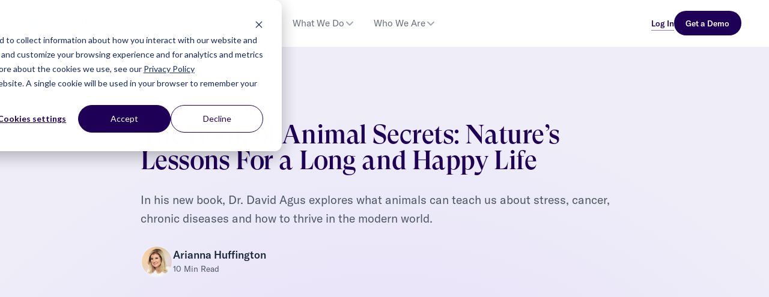

--- FILE ---
content_type: text/html
request_url: https://thriveglobal.com/articles/the-book-of-animal-secrets-natures-lessons-for-a-long-and-happy-life-2
body_size: 23823
content:
<!DOCTYPE html><!-- Last Published: Tue Dec 23 2025 17:14:07 GMT+0000 (Coordinated Universal Time) --><html data-wf-domain="thriveglobal.com" data-wf-page="6360013892c1c6fa27e2b6d1" data-wf-site="62a8d80d50e8142f365d1ba7" lang="en" data-wf-collection="6360013892c1c66de0e2b6cf" data-wf-item-slug="the-book-of-animal-secrets-natures-lessons-for-a-long-and-happy-life-2"><head><meta charset="utf-8"/><title>The Book of Animal Secrets: Nature’s Lessons For a Long and Happy Life - Thrive Global</title><meta content="In his new book, Dr. David Agus explores what animals can teach us about stress, cancer, chronic diseases and how to thrive in the modern world." name="description"/><meta content="The Book of Animal Secrets: Nature’s Lessons For a Long and Happy Life - Thrive Global" property="og:title"/><meta content="In his new book, Dr. David Agus explores what animals can teach us about stress, cancer, chronic diseases and how to thrive in the modern world." property="og:description"/><meta content="https://cdn.prod.website-files.com/6334aea8a2e0592472e36533/65b90712492796d88a4190e7_Screen%20Shot%202024-01-30%20at%209.26.22%20AM.webp" property="og:image"/><meta content="The Book of Animal Secrets: Nature’s Lessons For a Long and Happy Life - Thrive Global" property="twitter:title"/><meta content="In his new book, Dr. David Agus explores what animals can teach us about stress, cancer, chronic diseases and how to thrive in the modern world." property="twitter:description"/><meta content="https://cdn.prod.website-files.com/6334aea8a2e0592472e36533/65b90712492796d88a4190e7_Screen%20Shot%202024-01-30%20at%209.26.22%20AM.webp" property="twitter:image"/><meta property="og:type" content="website"/><meta content="summary_large_image" name="twitter:card"/><meta content="width=device-width, initial-scale=1" name="viewport"/><link href="https://cdn.prod.website-files.com/62a8d80d50e8142f365d1ba7/css/thrive-global-staging.shared.238d48aa6.min.css" rel="stylesheet" type="text/css"/><script type="text/javascript">!function(o,c){var n=c.documentElement,t=" w-mod-";n.className+=t+"js",("ontouchstart"in o||o.DocumentTouch&&c instanceof DocumentTouch)&&(n.className+=t+"touch")}(window,document);</script><link href="https://cdn.prod.website-files.com/62a8d80d50e8142f365d1ba7/6328c2a8c4790d35e0adb69d_favicon-32x32.png" rel="shortcut icon" type="image/x-icon"/><link href="https://cdn.prod.website-files.com/62a8d80d50e8142f365d1ba7/632df4bad7c99c6a379283b5_Thrive_Touch-Icon.png" rel="apple-touch-icon"/><link href="https://thriveglobal.com/articles/the-book-of-animal-secrets-natures-lessons-for-a-long-and-happy-life-2" rel="canonical"/><script async="" src="https://www.googletagmanager.com/gtag/js?id=UA-87667366-5"></script><script type="text/javascript">window.dataLayer = window.dataLayer || [];function gtag(){dataLayer.push(arguments);}gtag('js', new Date());gtag('config', 'UA-87667366-5', {'anonymize_ip': false});</script><script async="" src="https://www.googletagmanager.com/gtag/js?id=G-C4ZNYJBEB7"></script><script type="text/javascript">window.dataLayer = window.dataLayer || [];function gtag(){dataLayer.push(arguments);}gtag('set', 'developer_id.dZGVlNj', true);gtag('js', new Date());gtag('config', 'G-C4ZNYJBEB7');</script><!-- Start of HubSpot Cookie Blocking Code -->

<script type="application/javascript" id="hs-cookie-banner-scan" data-hs-allowed="true" src="https://js.hs-banner.com/cookie-scanning/23255020/13b7e6407689c681cda274b909303fb30e4310fb837121a79cb054e5be920cbd.js"></script>

<!-- End of HubSpot Cookie Blocking Code -->


<meta name="author" content="Arianna Huffington"></head><body><div class="global-styles w-embed"><link rel="stylesheet" href="https://kit.fontawesome.com/7ed8b1f11b.css" crossorigin="anonymous">

<style>

/* Snippet gets rid of top margin on first element in any rich text*/
.w-richtext>:first-child {
	margin-top: 0;
}

/* Snippet gets rid of bottom margin on last element in any rich text*/
.w-richtext>:last-child, .w-richtext ol li:last-child, .w-richtext ul li:last-child {
    margin-bottom: 0;
}

/* Snippet makes all link elements listed below to inherit color from their parent */
 
.w-tab-link,
.w-nav-link,
.w-dropdown-btn,
.w-dropdown-toggle,
.w-dropdown-link
{
color: inherit;
}

/* Snippet prevents all click and hover interaction with an element */
.clickable-off {
  pointer-events: none;
}

/* Snippet enables all click and hover interaction with an element */
.clickable-on{
  pointer-events: auto;
}

/* Snippet enables you to add class of div-square which creates and maintains a 1:1 dimension of a div.*/
.div-square::after {
  content: "";
  display: block;
  padding-bottom: 100%;
}

/*Hide focus outline for main content element*/
    main:focus-visible {
    outline: -webkit-focus-ring-color auto 0px;
}

/* Make sure containers never lose their center alignment*/
.container-medium, .container-small, .container-large {
  margin-right: auto !important;
  margin-left: auto !important;
}

/*Reset selects, buttons, and links styles*/
.w-input, .w-select, a {
color: inherit;
font-size: inherit;
appearance: none !important;
-webkit-appearance: none !important;
-moz-appearance: none !important;
}

/*Apply "..." after 3 lines of text */
.text-style-3lines {
    display: -webkit-box;
    overflow: hidden;
    -webkit-line-clamp: 3;
    -webkit-box-orient: vertical;
}

/* Apply "..." after 2 lines of text */
.text-style-2lines {
    display: -webkit-box;
    overflow: hidden;
    -webkit-line-clamp: 2;
    -webkit-box-orient: vertical;
}
/* Apply "..." at 100% width */
.truncate-width { 
		width: 100%; 
    white-space: nowrap; 
    overflow: hidden; 
    text-overflow: ellipsis; 
}
/* Removes native scrollbar */
.no-scrollbar {
    -ms-overflow-style: none;  // IE 10+
    overflow: -moz-scrollbars-none;  // Firefox
}

.no-scrollbar::-webkit-scrollbar {
    display: none; // Safari and Chrome
}

.w-slider-dot {
  background:#D0CCD8;
}
.w-slider-dot.w-active {
  background: #14808E;
  outline: 2px solid #14808E;
  outline-offset: 2px;
}
</style>

<style>
:root {
/* font-size */
  --text-xs: clamp(10px, calc(10px + (12 - 10) * ((100vw - 375px) / (1600 - 375))), 12px);
  --text-sm: clamp(12px, calc(12px + (14 - 12) * ((100vw - 375px) / (1600 - 375))), 14px);
  --text-base: clamp(14px, calc(14px + (16 - 14) * ((100vw - 375px) / (1600 - 375))), 16px);
  --text-lg: clamp(16px, calc(16px + (18 - 16) * ((100vw - 375px) / (1600 - 375))), 18px);
  --text-xl: clamp(18px, calc(18px + (20 - 18) * ((100vw - 375px) / (1600 - 375))), 20px);
  --text-2xl: clamp(20px, calc(20px + (24 - 20) * ((100vw - 375px) / (1600 - 375))), 24px);
  --text-3xl: clamp(24px, calc(24px + (30 - 24) * ((100vw - 375px) / (1600 - 375))), 30px);
  --text-4xl: clamp(30px, calc(30px + (36 - 30) * ((100vw - 375px) / (1600 - 375))), 36px);
  --text-5xl: clamp(32px, calc(32px + (48 - 32) * ((100vw - 375px) / (1600 - 375))), 48px);
  --text-6xl: clamp(36px, calc(36px + (60 - 36) * ((100vw - 375px) / (1600 - 375))), 60px);
  --text-7xl: clamp(40px, calc(40px + (72 - 40) * ((100vw - 375px) / (1600 - 375))), 72px);
  --text-8xl: clamp(48px, calc(48px + (96 - 48) * ((100vw - 375px) / (1600 - 375))), 96px);
  --text-9xl: clamp(60px, calc(60px + (128 - 60) * ((100vw - 375px) / (1600 - 375))), 128px);
  
/* fluid-spacer */
  --space-xs: clamp(12px, calc(12px + (16 - 12) * ((100vw - 375px) / (1600 - 375))), 16px);
  --space-s: clamp(20px, calc(20px + (32 - 20) * ((100vw - 375px) / (1600 - 375))), 32px);
  --space-m: clamp(30px, calc(30px + (48 - 30) * ((100vw - 375px) / (1600 - 375))), 48px);
  --space-l: clamp(50px, calc(50px + (80 - 50) * ((100vw - 375px) / (1600 - 375))), 80px);
  --space-xl: clamp(80px, calc(80px + (128 - 80) * ((100vw - 375px) / (1600 - 375))), 128px);
  --space-xxl: clamp(130px, calc(130px + (208 - 130) * ((100vw - 375px) / (1600 - 375))), 208px);
  
}
.text-size-9xl {font-size: var(--text-9xl);}
.text-size-8xl {font-size: var(--text-8xl);}
.text-size-7xl {font-size: var(--text-7xl);}
.text-size-6xl {font-size: var(--text-6xl);}
.text-size-5xl {font-size: var(--text-5xl);}
.text-size-4xl {font-size: var(--text-4xl);}
.text-size-3xl {font-size: var(--text-3xl);}
.text-size-2xl {font-size: var(--text-2xl);}
.text-size-xl {font-size: var(--text-xl);}
.text-size-lg {font-size: var(--text-lg);}
.text-size-md {font-size: var(--text-base);}
.text-size-sm {font-size: var(--text-sm);}
.text-size-xs {font-size: var(--text-xs);}

html{font-size: var(--text-base);}

h1 {font-size: var(--text-7xl);}
h2 {font-size: var(--text-6xl);}
h3 {font-size: var(--text-5xl);}
h4 {font-size: var(--text-4xl);}
h5 {font-size: var(--text-3xl);}
h6 {font-size: var(--text-2xl);}

html{
font-size: var(--text-base);
}

body{
-webkit-font-smoothing: antialiased;
-moz-osx-font-smoothing: grayscale;
font-size: var(--text-base);
}

::selection {
  background: rgba(70,161,167,.25);
}

.spacer-xxl {height: var(--space-xxl);}
.spacer-xl {height: var(--space-xl);}
.spacer-lg {height: var(--space-l);}
.spacer-md {height: var(--space-m);}
.spacer-sm {height: var(--space-s);}
.spacer-xs {height: var(--space-xs);}

.elevation-base{box-shadow: 0px 5px 12px rgba(13, 0, 38, 0.08);}
.elevation-md{box-shadow: 0px 8px 16px rgba(13, 0, 38, 0.02), 0px 16px 32px rgba(13, 0, 38, 0.08);}
.elevation-lg{box-shadow: 0px 8px 16px rgba(13, 0, 38, 0.02), 0px 16px 32px rgba(13, 0, 38, 0.04), 0px 24px 48px rgba(13, 0, 38, 0.06), 0px 32px 64px rgba(13, 0, 38, 0.08);}
.elevation-xl{box-shadow: 0px 8px 16px rgba(13, 0, 38, 0.02), 0px 16px 32px rgba(13, 0, 38, 0.04), 0px 24px 48px rgba(13, 0, 38, 0.06), 0px 32px 64px rgba(13, 0, 38, 0.08), 0px 40px 80px rgba(13, 0, 38, 0.1);}
.elevation-xxl{box-shadow: 0px 8px 16px rgba(13, 0, 38, 0.02), 0px 16px 32px rgba(13, 0, 38, 0.04), 0px 24px 48px rgba(13, 0, 38, 0.06), 0px 32px 64px rgba(13, 0, 38, 0.08), 0px 40px 80px rgba(13, 0, 38, 0.1), 0px 48px 96px rgba(13, 0, 38, 0.12);}

.type-style-lining-figures{  font-variant-numeric: lining-nums;
  -moz-font-feature-settings: "lnum";
  -webkit-font-feature-settings: "lnum";
  font-feature-settings: "lnum";
}

</style>


<style>
  .h1-gteesti_new {
    font-feature-settings: 'ss01';
  }
  .h1-gteesti-callout_new {
    font-feature-settings: 'ss01';
  }   
  .h2-gteesti_new {
    font-feature-settings: 'ss01';
  }
  .h3-gteesti_new {
    font-feature-settings: 'ss01';
  }
  .h4-gteesti_new {
    font-feature-settings: 'ss01';
  }
  .h5-gteesti_new {
    font-feature-settings: 'ss01';
  }
  .h6-gteesti_new {
    font-feature-settings: 'ss01';
  }
  .heading-gteesti_new {
    font-feature-settings: 'ss01';
  }
  .text-callout-small_new {
    font-feature-settings: 'ss01';
  }
  .heading-rotating-journey_new {
    font-feature-settings: 'ss01';
  } 
</style>



<style>
.auto-tabs-menu_new {
  -ms-overflow-style: none; /* for Internet Explorer, Edge */
  scrollbar-width: none; /* for Firefox */
  overflow-y: scroll; 
}

.auto-tabs-menu_new::-webkit-scrollbar {
  display: none; /* for Chrome, Safari, and Opera */
}
</style>



<style>
.stack-nav_new {
  -ms-overflow-style: none; /* for Internet Explorer, Edge */
  scrollbar-width: none; /* for Firefox */
  overflow-y: scroll; 
}

.stack-nav_new::-webkit-scrollbar {
  display: none; /* for Chrome, Safari, and Opera */
}
</style></div><div fs-scrolldisable-element="smart-nav" data-animation="default" data-collapse="medium" data-duration="400" data-easing="ease" data-easing2="ease" role="banner" class="top-nav_new w-nav"><div class="container-nav_new"><a href="/" class="nav-logo_new w-nav-brand"><img loading="lazy" height="32" alt="Thrive Global logo light" src="https://cdn.prod.website-files.com/62a8d80d50e8142f365d1ba7/63a086996cc40121e665dc6a_Thrive%20Logotype-Light-NoClip.svg"/></a><nav role="navigation" class="nav-menu_new w-nav-menu"><div class="nav-menu-left_new"><div data-delay="0" data-hover="true" data-w-id="5aa775bb-6426-1f36-cded-b7b69d91af65" class="nav-item_new w-dropdown"><div class="nav-dropdown_new w-dropdown-toggle"><div>Who We Serve</div><div class="icon-dropdown w-embed"><svg width=" 100%" height=" 100%" viewBox="0 0 16 16" fill="none" xmlns="http://www.w3.org/2000/svg">
<path fill-rule="evenodd" clip-rule="evenodd" d="M2.55806 6.29544C2.46043 6.19781 2.46043 6.03952 2.55806 5.94189L3.44195 5.058C3.53958 4.96037 3.69787 4.96037 3.7955 5.058L8.00001 9.26251L12.2045 5.058C12.3021 4.96037 12.4604 4.96037 12.5581 5.058L13.4419 5.94189C13.5396 6.03952 13.5396 6.19781 13.4419 6.29544L8.17678 11.5606C8.07915 11.6582 7.92086 11.6582 7.82323 11.5606L2.55806 6.29544Z" fill="currentColor"/>
</svg></div></div><nav class="nav-dropdown-list_new w-dropdown-list"><div class="nav-gutter-white_new"></div><div id="w-node-_5aa775bb-6426-1f36-cded-b7b69d91af6c-9d91af5f" class="w-layout-layout stack-nav_new wf-layout-layout"><div class="w-layout-cell cell-container_new"><div id="w-node-_5aa775bb-6426-1f36-cded-b7b69d91af6e-9d91af5f" class="w-layout-layout stack-normal_new wf-layout-layout"><div class="w-layout-cell"><div class="w-layout-vflex flex-vertical-1xs_new"><div class="text-overline-small_new color-purple-800_new hidden-mobile_new">WHO WE SERVE</div><div class="text-normal_new color-grey-600_new">Tailored lifestyle and health solutions to fit every population.</div></div></div><div class="w-layout-cell"><div class="w-layout-hflex flex-horizontal-large_new"><a href="/employers" class="menu-item_new w-inline-block"><div class="container-icon-hover_new"><img src="https://cdn.prod.website-files.com/62a8d80d50e8142f365d1ba7/67f0366e5ad53205fcfb5c76_employers%20icon.svg" loading="lazy" alt="thrive global employers icon" class="icon-bright_new"/></div><div class="container-icon-default_new"><img src="https://cdn.prod.website-files.com/62a8d80d50e8142f365d1ba7/67f0366e5ad53205fcfb5c76_employers%20icon.svg" loading="lazy" alt="thrive global employers icon"/></div><div class="text-menu-item_new">Employers</div></a><a href="/health" class="menu-item_new w-inline-block"><div class="container-icon-hover_new"><img src="https://cdn.prod.website-files.com/62a8d80d50e8142f365d1ba7/67f876adedca29289aface20_13a260581ffeac1eb3b9f1addb6ac9cd_prescription-bottle-medical.svg" loading="lazy" alt="thrive global healthcare icon" class="icon-bright_new"/></div><div class="container-icon-default_new"><img src="https://cdn.prod.website-files.com/62a8d80d50e8142f365d1ba7/67f876adedca29289aface20_13a260581ffeac1eb3b9f1addb6ac9cd_prescription-bottle-medical.svg" loading="lazy" alt="thrive global healthcare icon"/></div><div class="text-menu-item_new">Healthcare</div></a></div></div></div></div><div class="w-layout-cell cell-bg-grey-100_new"><a href="https://thriveglobal.com/customers/pfizer" class="flex-horizontal-large_new w-inline-block"><div class="w-layout-vflex flex-vertical-1xs_new"><div class="text-normal_new color-purple-800_new"><strong>How Pfizer Encourages Employee Wellbeing Using Thrive for Teams</strong></div><div class="button-underlined-small_new">Read More</div></div><img src="https://cdn.prod.website-files.com/62a8d80d50e8142f365d1ba7/67dcda619501250b1c3f171c_8bd39d6afaa8554a16a357d62408964e_pfizer%20nav%20menu%20graphic.webp" loading="lazy" width="175" height="Auto" alt="pfizer nav menu graphic" class="image-nav_new"/></a></div></div><div class="nav-gutter-grey_new"></div></nav></div><div data-delay="0" data-hover="true" data-w-id="5aa775bb-6426-1f36-cded-b7b69d91af93" class="nav-item_new w-dropdown"><div class="nav-dropdown_new w-dropdown-toggle"><div>What We Do</div><div class="icon-dropdown w-embed"><svg width=" 100%" height=" 100%" viewBox="0 0 16 16" fill="none" xmlns="http://www.w3.org/2000/svg">
<path fill-rule="evenodd" clip-rule="evenodd" d="M2.55806 6.29544C2.46043 6.19781 2.46043 6.03952 2.55806 5.94189L3.44195 5.058C3.53958 4.96037 3.69787 4.96037 3.7955 5.058L8.00001 9.26251L12.2045 5.058C12.3021 4.96037 12.4604 4.96037 12.5581 5.058L13.4419 5.94189C13.5396 6.03952 13.5396 6.19781 13.4419 6.29544L8.17678 11.5606C8.07915 11.6582 7.92086 11.6582 7.82323 11.5606L2.55806 6.29544Z" fill="currentColor"/>
</svg></div></div><nav class="nav-dropdown-list_new w-dropdown-list"><div class="nav-gutter-white_new"></div><div id="w-node-_5aa775bb-6426-1f36-cded-b7b69d91af9a-9d91af5f" class="w-layout-layout stack-nav_new wf-layout-layout"><div class="w-layout-cell cell-container_new margin-bottom-1xl_new"><div id="w-node-_5aa775bb-6426-1f36-cded-b7b69d91af9c-9d91af5f" class="w-layout-layout stack-normal_new padding-right-large_new wf-layout-layout"><div class="w-layout-cell"><div class="w-layout-vflex flex-vertical-1xs_new"><div class="text-overline-small_new color-purple-800_new hidden-mobile_new">WHAT WE DO</div><div class="text-normal_new color-grey-600_new">Thrive’s comprehensive behavior change solutions are purpose-built to support users in building healthier habits. </div></div></div><div class="w-layout-cell"><div class="container-overline-monotype-small_new"><div>employers</div></div></div><div class="w-layout-cell"><div id="w-node-_5aa775bb-6426-1f36-cded-b7b69d91afa4-9d91af5f" class="w-layout-layout stack-normal_new wf-layout-layout"><div class="w-layout-cell"><a href="/platform" class="menu-item_new aligned-top_new w-inline-block"><div class="container-icon-hover_new"><img src="https://cdn.prod.website-files.com/62a8d80d50e8142f365d1ba7/67f876ad070d15a56ff020b3_brain-circuit.svg" loading="lazy" alt="brain-circuit icon" class="icon-bright_new"/></div><div class="container-icon-default_new"><img src="https://cdn.prod.website-files.com/62a8d80d50e8142f365d1ba7/67f876ad070d15a56ff020b3_brain-circuit.svg" loading="lazy" alt="brain-circuit icon"/></div><div class="w-layout-vflex flex-vertical-2xs_new"><div class="text-menu-item_new">Health and Wellbeing Platform</div><div class="text-normal_new color-grey-600_new">An AI-powered platform designed to drive healthier habits</div></div></a></div><div class="w-layout-cell"><a href="/chronic-conditions" class="menu-item_new aligned-top_new w-inline-block"><div class="container-icon-hover_new"><img src="https://cdn.prod.website-files.com/62a8d80d50e8142f365d1ba7/67f876ae99c9f97ef6bf8073_notes-medical.svg" loading="lazy" alt="notes-medical icon" class="icon-bright_new"/></div><div class="container-icon-default_new"><img src="https://cdn.prod.website-files.com/62a8d80d50e8142f365d1ba7/67f876ae99c9f97ef6bf8073_notes-medical.svg" loading="lazy" alt="notes-medical icon"/></div><div class="w-layout-vflex flex-vertical-2xs_new"><div class="text-menu-item_new">Chronic Condition Management</div><div class="text-normal_new color-grey-600_new">Tailored support for employees managing chronic health conditions</div></div></a></div><div class="w-layout-cell"><a href="/coaching" class="menu-item_new aligned-top_new w-inline-block"><div class="container-icon-hover_new"><img src="https://cdn.prod.website-files.com/62a8d80d50e8142f365d1ba7/67f876ae8482cdf9a349bdf0_hand-holding-seedling.svg" loading="lazy" alt="hand-holding-seedling icon" class="icon-bright_new"/></div><div class="container-icon-default_new"><img src="https://cdn.prod.website-files.com/62a8d80d50e8142f365d1ba7/67f876ae8482cdf9a349bdf0_hand-holding-seedling.svg" loading="lazy" alt="hand-holding-seedling icon"/></div><div class="w-layout-vflex flex-vertical-2xs_new"><div class="text-menu-item_new">Personalized Coaching</div><div class="text-normal_new color-grey-600_new">One-on-one and group health and performance coaching</div></div></a></div><div class="w-layout-cell"><a href="/engagement-services" class="menu-item_new aligned-top_new w-inline-block"><div class="container-icon-hover_new"><img src="https://cdn.prod.website-files.com/62a8d80d50e8142f365d1ba7/67f876aea26b09a76d9d1313_chalkboard-user.svg" loading="lazy" alt="chalkboard-user icon" class="icon-bright_new"/></div><div class="container-icon-default_new"><img src="https://cdn.prod.website-files.com/62a8d80d50e8142f365d1ba7/67f876aea26b09a76d9d1313_chalkboard-user.svg" loading="lazy" alt="chalkboard-user icon"/></div><div class="w-layout-vflex flex-vertical-2xs_new"><div class="text-menu-item_new">Engagement Services</div><div class="text-normal_new color-grey-600_new">Expert-led webinars, live events, and small group trainings</div></div></a></div></div></div><div class="w-layout-cell"><div class="container-overline-monotype-small_new"><div>Healthcare Organizations</div></div></div><div class="w-layout-cell"><div id="w-node-e2561ad3-b008-0c16-1adf-1cf6fc61c6c2-9d91af5f" class="w-layout-layout stack-normal_new wf-layout-layout"><div class="w-layout-cell"><a href="/health" class="menu-item_new aligned-top_new w-inline-block"><div class="container-icon-hover_new"><img src="https://cdn.prod.website-files.com/62a8d80d50e8142f365d1ba7/683a22d9c94a895515ee5156_patient%20engagement%20icon.svg" loading="lazy" alt="thrive global patient engagement icon" class="icon-bright_new"/></div><div class="container-icon-default_new"><img src="https://cdn.prod.website-files.com/62a8d80d50e8142f365d1ba7/683a22d9c94a895515ee5156_patient%20engagement%20icon.svg" loading="lazy" alt="thrive global patient engagement icon"/></div><div class="w-layout-vflex flex-vertical-2xs_new"><div class="text-menu-item_new">Patient Engagement</div><div class="text-normal_new color-grey-600_new">Condition-specific lifestyle change to improve outcomes</div></div></a></div><div id="w-node-e2561ad3-b008-0c16-1adf-1cf6fc61c6c4-9d91af5f" class="w-layout-cell cell-empty_new"></div></div></div></div></div><div class="w-layout-cell cell-bg-grey-100_new"><div class="w-layout-vflex flex-vertical-1xs_new"><div class="text-overline-monotype-small_new color-grey-700_new">Integrations</div><a href="/integrations/teams" class="button-with-icon-hover_new w-inline-block"><div class="text-normal_new color-grey-600_new">Microsoft Teams</div><img width="14" loading="lazy" alt="Forward" src="https://cdn.prod.website-files.com/62a8d80d50e8142f365d1ba7/633c3189fb0ca32ac3c1761a_arrow-right-regular.svg" class="link-arrow_new"/></a><a href="/integrations/slack" class="button-with-icon-hover_new w-inline-block"><div class="text-normal_new color-grey-600_new">Slack</div><img width="14" loading="lazy" alt="Forward" src="https://cdn.prod.website-files.com/62a8d80d50e8142f365d1ba7/633c3189fb0ca32ac3c1761a_arrow-right-regular.svg" class="link-arrow_new"/></a><a href="/integrations/webex" class="button-with-icon-hover_new w-inline-block"><div class="text-normal_new color-grey-600_new">Webex Contact Center</div><img width="14" loading="lazy" alt="Forward" src="https://cdn.prod.website-files.com/62a8d80d50e8142f365d1ba7/633c3189fb0ca32ac3c1761a_arrow-right-regular.svg" class="link-arrow_new"/></a><a href="/solutions/support-teams" class="button-with-icon-hover_new w-inline-block"><div class="text-normal_new color-grey-600_new">Salesforce</div><img width="14" loading="lazy" alt="Forward" src="https://cdn.prod.website-files.com/62a8d80d50e8142f365d1ba7/633c3189fb0ca32ac3c1761a_arrow-right-regular.svg" class="link-arrow_new"/></a><a href="/integrations/genesys" class="button-with-icon-hover_new w-inline-block"><div class="text-normal_new color-grey-600_new">Genesys</div><img width="14" loading="lazy" alt="Forward" src="https://cdn.prod.website-files.com/62a8d80d50e8142f365d1ba7/633c3189fb0ca32ac3c1761a_arrow-right-regular.svg" class="link-arrow_new"/></a><a href="/integrations/nice-cxone" class="button-with-icon-hover_new w-inline-block"><div class="text-normal_new color-grey-600_new">NICE CXone</div><img width="14" loading="lazy" alt="Forward" src="https://cdn.prod.website-files.com/62a8d80d50e8142f365d1ba7/633c3189fb0ca32ac3c1761a_arrow-right-regular.svg" class="link-arrow_new"/></a><a href="/integrations/intradiem" class="button-with-icon-hover_new w-inline-block"><div class="text-normal_new color-grey-600_new">Intradiem</div><img width="14" loading="lazy" alt="Forward" src="https://cdn.prod.website-files.com/62a8d80d50e8142f365d1ba7/633c3189fb0ca32ac3c1761a_arrow-right-regular.svg" class="link-arrow_new"/></a><a href="/integrations/emed" class="button-with-icon-hover_new w-inline-block"><div class="text-normal_new color-grey-600_new">eMed</div><img width="14" loading="lazy" alt="Forward" src="https://cdn.prod.website-files.com/62a8d80d50e8142f365d1ba7/633c3189fb0ca32ac3c1761a_arrow-right-regular.svg" class="link-arrow_new"/></a></div></div></div><div class="nav-gutter-grey_new"></div></nav></div><div data-delay="0" data-hover="true" data-w-id="5aa775bb-6426-1f36-cded-b7b69d91affa" class="nav-item_new w-dropdown"><div class="nav-dropdown_new w-dropdown-toggle"><div>Who We Are</div><div class="icon-dropdown w-embed"><svg width=" 100%" height=" 100%" viewBox="0 0 16 16" fill="none" xmlns="http://www.w3.org/2000/svg">
<path fill-rule="evenodd" clip-rule="evenodd" d="M2.55806 6.29544C2.46043 6.19781 2.46043 6.03952 2.55806 5.94189L3.44195 5.058C3.53958 4.96037 3.69787 4.96037 3.7955 5.058L8.00001 9.26251L12.2045 5.058C12.3021 4.96037 12.4604 4.96037 12.5581 5.058L13.4419 5.94189C13.5396 6.03952 13.5396 6.19781 13.4419 6.29544L8.17678 11.5606C8.07915 11.6582 7.92086 11.6582 7.82323 11.5606L2.55806 6.29544Z" fill="currentColor"/>
</svg></div></div><nav class="nav-dropdown-list_new w-dropdown-list"><div class="nav-gutter-white_new"></div><div id="w-node-_5aa775bb-6426-1f36-cded-b7b69d91b001-9d91af5f" class="w-layout-layout stack-nav_new wf-layout-layout"><div class="w-layout-cell cell-container_new"><div id="w-node-_5aa775bb-6426-1f36-cded-b7b69d91b003-9d91af5f" class="w-layout-layout stack-normal_new padding-right-large_new wf-layout-layout"><div class="w-layout-cell"><div class="w-layout-vflex flex-vertical-1xs_new"><div class="text-overline-small_new color-purple-800_new hidden-mobile_new">Who We Are</div><div class="text-normal_new color-grey-600_new">Learn more about our team and the impact we&#x27;re having.</div></div></div><div class="w-layout-cell"><div id="w-node-_5aa775bb-6426-1f36-cded-b7b69d91b00b-9d91af5f" class="w-layout-layout stack-large_new gap-row-normal_new wf-layout-layout"><div class="w-layout-cell"><a href="/about" class="menu-item_new w-inline-block"><div class="container-icon-hover_new"><img src="https://cdn.prod.website-files.com/62a8d80d50e8142f365d1ba7/67f876afbe0f9e989df5dec7_Thrive%20leaf.svg" loading="lazy" alt="Thrive leaf icon" class="icon-bright_new"/></div><div class="container-icon-default_new"><img src="https://cdn.prod.website-files.com/62a8d80d50e8142f365d1ba7/67f876afbe0f9e989df5dec7_Thrive%20leaf.svg" loading="lazy" alt="Thrive leaf icon"/></div><div class="text-menu-item_new">About</div></a></div><div class="w-layout-cell"><a href="/foundation" class="menu-item_new w-inline-block"><div class="container-icon-hover_new"><img src="https://cdn.prod.website-files.com/62a8d80d50e8142f365d1ba7/67f876add05b7bc0ca08d7d8_hands-holding-heart.svg" loading="lazy" alt="hands-holding-heart icon" class="icon-bright_new"/></div><div class="container-icon-default_new"><img src="https://cdn.prod.website-files.com/62a8d80d50e8142f365d1ba7/67f876add05b7bc0ca08d7d8_hands-holding-heart.svg" loading="lazy" alt="hands-holding-heart icon"/></div><div class="text-menu-item_new">Thrive Foundation</div></a></div><div class="w-layout-cell"><a href="/articles" class="menu-item_new w-inline-block"><div class="container-icon-hover_new"><img src="https://cdn.prod.website-files.com/62a8d80d50e8142f365d1ba7/67f876ae7c55e25a9a2c5b04_newspaper.svg" loading="lazy" alt="newspaper icon" class="icon-bright_new"/></div><div class="container-icon-default_new"><img src="https://cdn.prod.website-files.com/62a8d80d50e8142f365d1ba7/67f876ae7c55e25a9a2c5b04_newspaper.svg" loading="lazy" alt="newspaper icon"/></div><div class="text-menu-item_new">Recent Articles</div></a></div><div class="w-layout-cell"><a href="/careers" class="menu-item_new w-inline-block"><div class="container-icon-hover_new"><img src="https://cdn.prod.website-files.com/62a8d80d50e8142f365d1ba7/67f876ada26b09a76d9d12d6_briefcase.svg" loading="lazy" alt="briefcase icon" class="icon-bright_new"/></div><div class="container-icon-default_new"><img src="https://cdn.prod.website-files.com/62a8d80d50e8142f365d1ba7/67f876ada26b09a76d9d12d6_briefcase.svg" loading="lazy" alt="briefcase icon"/></div><div class="text-menu-item_new">Careers</div></a></div><div class="w-layout-cell"><a href="/press" class="menu-item_new w-inline-block"><div class="container-icon-hover_new"><img src="https://cdn.prod.website-files.com/62a8d80d50e8142f365d1ba7/686d80c3f959d494a6920758_press%20icon.svg" loading="lazy" alt="" class="icon-bright_new"/></div><div class="container-icon-default_new"><img src="https://cdn.prod.website-files.com/62a8d80d50e8142f365d1ba7/686d80c3f959d494a6920758_press%20icon.svg" loading="lazy" alt=""/></div><div class="text-menu-item_new">Press</div></a></div><div class="w-layout-cell"></div></div></div><div class="w-layout-cell cell-aligned-bottom_new cell-aligned-center-mobile_new"><a href="/contact/sales" class="button-underlined-small-icon_new font-monotype_new w-inline-block"><div>Contact Us</div><svg xmlns="http://www.w3.org/2000/svg" viewBox="0 0 24 20" enable-background="new 0 0 24 20" stroke="currentColor" stroke-width="0.5" class="icon-link-arrow_new"><path d="m14.523 18.787s4.501-4.505 6.255-6.26c.146-.146.219-.338.219-.53s-.073-.383-.219-.53c-1.753-1.754-6.255-6.258-6.255-6.258-.144-.145-.334-.217-.524-.217-.193 0-.385.074-.532.221-.293.292-.295.766-.004 1.056l4.978 4.978h-14.692c-.414 0-.75.336-.75.75s.336.75.75.75h14.692l-4.979 4.979c-.289.289-.286.762.006 1.054.148.148.341.222.533.222.19 0 .378-.072.522-.215z" fill="currentColor" strokefill="2"></path></svg></a></div></div></div><div class="w-layout-cell cell-bg-grey-100_new"><a href="/thrive-cookbook" class="flex-horizontal-large_new w-inline-block"><div class="w-layout-vflex flex-vertical-1xs_new"><div class="text-menu-headline_new">The Thrive Global Cookbook</div><div class="text-small_new">Your one-stop shop for recipes, inspiration, and time-saving tips.</div><div class="button-underlined-small_new">View Recipes</div></div><img src="https://cdn.prod.website-files.com/62a8d80d50e8142f365d1ba7/67ddcd974ab04442f037e65f_fbeb40c56007874d3dca917fbfa842fc_thrive%20global%20cookbook%20navigation%20image.webp" loading="lazy" width="175" sizes="100vw" alt="thrive global cookbook cover" srcset="https://cdn.prod.website-files.com/62a8d80d50e8142f365d1ba7/67ddcd974ab04442f037e65f_fbeb40c56007874d3dca917fbfa842fc_thrive%20global%20cookbook%20navigation%20image-p-500.webp 500w, https://cdn.prod.website-files.com/62a8d80d50e8142f365d1ba7/67ddcd974ab04442f037e65f_fbeb40c56007874d3dca917fbfa842fc_thrive%20global%20cookbook%20navigation%20image.webp 700w" class="image-nav_new"/></a><a href="https://time.com/6994739/ai-behavior-change-health-care/" target="_blank" class="flex-horizontal-large_new w-inline-block"><div class="w-layout-vflex flex-vertical-1xs_new"><div class="text-menu-headline_new">AI-Driven Behavior Change Could Transform Health Care</div><div class="text-small_new">Read Arianna Huffington’s latest piece in TIME.</div><div class="button-underlined-small_new">Read More</div></div><img src="https://cdn.prod.website-files.com/62a8d80d50e8142f365d1ba7/67ddcd97c6023574b56d6a47_ff03563bb4730dbd78ab2613c63daac8_ai%20driven%20behvaior%20change%20navigation%20image.webp" loading="lazy" width="175" sizes="100vw" alt="red medical briefcase on white surface" srcset="https://cdn.prod.website-files.com/62a8d80d50e8142f365d1ba7/67ddcd97c6023574b56d6a47_ff03563bb4730dbd78ab2613c63daac8_ai%20driven%20behvaior%20change%20navigation%20image-p-500.webp 500w, https://cdn.prod.website-files.com/62a8d80d50e8142f365d1ba7/67ddcd97c6023574b56d6a47_ff03563bb4730dbd78ab2613c63daac8_ai%20driven%20behvaior%20change%20navigation%20image.webp 700w" class="image-nav_new"/></a></div></div><div class="nav-gutter-grey_new"></div></nav></div></div><div class="nav-menu-right_new"><a href="https://app.thriveglobal.com/" target="_blank" class="button-underlined-small_new w-button">Log In</a><a href="/contact/sales" class="button-dark-purple-small_new w-button">Get a Demo</a><link rel="prefetch" href="/contact/sales"/></div></nav><div class="navbar_menu-button w-nav-button"><div class="icon-menu_new"><img loading="eager" src="https://cdn.prod.website-files.com/62a8d80d50e8142f365d1ba7/63288deeb5508c8b0a551b22_nav-icon-menu-light.svg" alt="" class="main-nav_toggle-icon"/></div></div></div></div><div class="section-header-media"><div class="header-media_component"><div class="header-media_upper"><div class="spacer-lg"></div><div class="page-padding"><div class="container-8col"><a href="#" class="article-category-link w-inline-block"><div class="type-style-overline text-color-teal-600 w-dyn-bind-empty"></div></a><div class="spacer-sm"></div><h1 class="type-style-display text-color-purple-800 text-size-5xl">The Book of Animal Secrets: Nature’s Lessons For a Long and Happy Life</h1><div class="spacer-sm"></div><p class="text-size-xl">In his new book, Dr. David Agus explores what animals can teach us about stress, cancer, chronic diseases and how to thrive in the modern world.</p><div class="spacer-sm"></div><div class="article-author_component"><div class="article-author_profile"><a href="/author/arianna-huffington" class="article-author_avatar-author w-inline-block"><div class="article-author_profile-mask"><img src="https://cdn.prod.website-files.com/6334aea8a2e0592472e36533/671a6be61fb3d1bbcd47519b_Arianna%20Headshot%20profile.webp" loading="lazy" alt="Arianna Huffington" sizes="100vw" srcset="https://cdn.prod.website-files.com/6334aea8a2e0592472e36533/671a6be61fb3d1bbcd47519b_Arianna%20Headshot%20profile-p-500.webp 500w, https://cdn.prod.website-files.com/6334aea8a2e0592472e36533/671a6be61fb3d1bbcd47519b_Arianna%20Headshot%20profile-p-800.webp 800w, https://cdn.prod.website-files.com/6334aea8a2e0592472e36533/671a6be61fb3d1bbcd47519b_Arianna%20Headshot%20profile-p-1080.webp 1080w, https://cdn.prod.website-files.com/6334aea8a2e0592472e36533/671a6be61fb3d1bbcd47519b_Arianna%20Headshot%20profile.webp 1340w" class="image-masked_image"/><img sizes="100vw" loading="lazy" alt="Arianna Huffington" src="https://cdn.prod.website-files.com/62a8d80d50e8142f365d1ba7/63653734bf35d011e87e034d_Site-Icon.webp" srcset="https://cdn.prod.website-files.com/62a8d80d50e8142f365d1ba7/63653734bf35d011e87e034d_Site-Icon-p-500.webp 500w, https://cdn.prod.website-files.com/62a8d80d50e8142f365d1ba7/63653734bf35d011e87e034d_Site-Icon.webp 513w" class="image-masked_image w-condition-invisible"/></div></a><a href="#" class="article-author_avatar-coauthor w-inline-block w-condition-invisible"><div class="article-author_profile-mask"><img src="" loading="lazy" alt="" class="image-masked_image w-dyn-bind-empty"/><img sizes="100vw" loading="lazy" alt="Arianna Huffington" src="https://cdn.prod.website-files.com/62a8d80d50e8142f365d1ba7/63653734bf35d011e87e034d_Site-Icon.webp" srcset="https://cdn.prod.website-files.com/62a8d80d50e8142f365d1ba7/63653734bf35d011e87e034d_Site-Icon-p-500.webp 500w, https://cdn.prod.website-files.com/62a8d80d50e8142f365d1ba7/63653734bf35d011e87e034d_Site-Icon.webp 513w" class="image-masked_image"/></div></a></div><div class="article-author_info"><div class="article-author_name-group"><a href="/author/arianna-huffington" class="article-author_name">Arianna Huffington</a><div class="article-author_coauthor-group w-condition-invisible"><div class="text-block-2"> and </div><a href="#" class="article-author_name w-dyn-bind-empty"></a></div></div><div class="article_read-time text-size-sm"><div time-to-read=".text-rich-text" class="article_read-time_data">15</div><div class="article_read-time_data"> Min Read</div></div></div></div><div class="spacer-lg"></div></div></div></div><div class="page-padding"><div class="container-12col w-container"><div class="header-media_image-wrapper"><img loading="lazy" alt="" src="https://cdn.prod.website-files.com/6334aea8a2e0592472e36533/65b90712492796d88a4190e7_Screen%20Shot%202024-01-30%20at%209.26.22%20AM.webp" sizes="(max-width: 767px) 100vw, (max-width: 991px) 728px, 940px" srcset="https://cdn.prod.website-files.com/6334aea8a2e0592472e36533/65b90712492796d88a4190e7_Screen%20Shot%202024-01-30%20at%209.26.22%20AM-p-500.webp 500w, https://cdn.prod.website-files.com/6334aea8a2e0592472e36533/65b90712492796d88a4190e7_Screen%20Shot%202024-01-30%20at%209.26.22%20AM-p-800.webp 800w, https://cdn.prod.website-files.com/6334aea8a2e0592472e36533/65b90712492796d88a4190e7_Screen%20Shot%202024-01-30%20at%209.26.22%20AM-p-1080.webp 1080w, https://cdn.prod.website-files.com/6334aea8a2e0592472e36533/65b90712492796d88a4190e7_Screen%20Shot%202024-01-30%20at%209.26.22%20AM-p-1600.webp 1600w, https://cdn.prod.website-files.com/6334aea8a2e0592472e36533/65b90712492796d88a4190e7_Screen%20Shot%202024-01-30%20at%209.26.22%20AM.webp 1892w" class="image-masked_image"/></div></div></div></div><div class="spacer-lg"></div></div><div class="section-article-form"><div class="page-padding"><div class="container-7col w-container"><div class="article-form_layout"><h2 class="article-form_headline">Subscribe to Arianna Huffington&#x27;s &quot;On My Mind&quot; monthly newsletter.</h2><div class="cta-stayintouch_form-grouphs"><div class="hs-horizontal-form"><div class="w-embed w-script"><script charset="utf-8" type="text/javascript" src="//js.hsforms.net/forms/embed/v2.js"></script>
<script>
  hbspt.forms.create({
    region: "na1",
    portalId: "23255020",
    formId: "c0d70f43-7eda-477a-abaf-282a5e3884c0",
    sfdcCampaignId: "7018W000000X3K3QAK"
  });
</script></div></div><div class="hs-global-styles w-embed"><style>
fieldset.form-columns-2{
    max-width: 100% !important;
    width:100% !important;
}
fieldset.form-columns-1{
    max-width: 100% !important;
    width:100% !important;
}
fieldset.form-columns-2 .hs-form-field {
    width: 100% !important;
    float: none;
}
.hs-form-field .input{
	margin-right:0px !important;
}
.hs-fieldtype-text .hs-input{
  width:100% !important; 
}
.hs-fieldtype-date .hs-input{
  width:100% !important; 
}
.hs-fieldtype-select .hs-input{
  width:100% !important; 
}
.hs-fieldtype-select .is-placeholder {
  color: hsla(240, 0.00%, 0.00%, 0.60);
}
.hs-fieldtype-textarea .hs-input{
  overflow: auto;
  height: auto;
  min-height: 11.25rem;
  padding-top: 0.75rem;
  width:100% !important;
}

.legal-consent-container .hs-form-booleancheckbox-display>span {
    margin-left: 0px;

}
.hs-button {
  -webkit-appearance: none;
  -moz-appearance: none;
  appearance: none;
  -webkit-border-radius: 5rem;
  -moz-border-radius: 5rem;
  border-radius: 5rem;
  display: inline-block; /* or inline-flex */
  width: auto;           /* ensures width fits content */
  text-align: center;
  white-space: nowrap;   /* prevents text wrapping */
}
.hs-error-msgs li{
	margin-bottom:0px;
  padding-bottom:0px;
}
.hs-horizontal-form .hbspt-form form{
  display:flex;
  grid-column-gap:1.5rem;
  grid-row-gap:0rem;
}
@media screen and (max-width: 479px){
	.hs-horizontal-form .hbspt-form form{
  	flex-direction: column;
	}
}
.hs-horizontal-form .hs_error_rollup{ 
	display:none;
}

.hs-form input[type=checkbox].hs-input {
    -webkit-appearance: none;
    -moz-appearance: none;
    -ms-appearance: none;
    -o-appearance: none;
    appearance: none;
    background: #fafafa;
    border: 1px solid #c1c1c1;
    bottom: 0;
    color: #fff;
    cursor: pointer;
    display: inline-block;
    height: 30px!important;
    left: 0;
    margin: 0 0.5rem 0 0;
    outline: 0;
    padding: 0;
    position: relative;
    right: 0;
    transition: all .15s ease-out 0;
    width: 30px!important;
}
.hs-form input[type=checkbox]:checked {
    background: #14808E;
}
.hs-form input[type="checkbox"]:checked::before {
    content: "✔";
    display: inline-block;
    height: 30px;
    line-height: 27px;
    position: absolute;
    text-align: center;
    width: 30px;
}
.hs-form-checkbox label { display: flex;
    align-items: center;
    grid-column-gap: .5rem;
}
.legal-consent-container .hs-form-booleancheckbox-display>span {
    margin-left: 0px;
    max-width: 75%;
}
.hs-form select {
 appearance: none; /* Disable the default arrow */
    -webkit-appearance: none; /* For WebKit-based browsers */
    -moz-appearance: none; /* For Firefox */
    width: 100%;
    padding: 10px 35px 10px 10px;
    font-size: 16px;
    border: 1px solid #ccc;
    border-radius: 4px;
    background-color: #fff;
    background-image: url('data:image/svg+xml;utf8,<svg width="24" height="24" viewBox="0 0 24 24" fill="none" xmlns="http://www.w3.org/2000/svg"><path d="M6 9L12 15L18 9" stroke-width="2" stroke-linecap="round" stroke-linejoin="round" stroke="currentColor"/></svg>');
    background-repeat: no-repeat;
    background-position: right 10px center;
    background-size: 20px;
    cursor: pointer;
}

.legal-consent-container .hs-error-msgs { margin-bottom: 40px; }
}


div.hs-input.hs-fieldtype-intl-phone { width: 100% !important; }
input[type="tel" i] { padding: 14px 16px; }
.form-columns-1 .hs-input { width: 100% !important; }



</style></div></div></div></div></div><div class="spacer-lg"></div></div><div class="section-rich-text"><div class="page-padding"><div class="container-7col w-container"><div class="text-rich-text w-richtext"><p>As Dr. David Agus lays out in the introduction to his new book, <em>The Book of Animal Secrets: Nature’s Lessons for a Long and Happy Life</em>, he’s a “cancer doctor who opened his eyes.” Cancer, as he puts it, is a “wily disease,” and he’d grown frustrated with how resilient of a foe it is, constantly evolving along with our attempts to stop it. So he zoomed out to consider evolution more broadly. Since humans are relative latecomers to our planet, he wondered what we can learn from “more experienced” species that are “smart in their own special ways and have been gaming earth for eons.” The answer is: a lot! “I’m thrilled to tell you,” Dr. Agus writes, “that possibilities for a better, healthier tomorrow in fact do exist if we learn where to look to find the clues that can inform us how to change what we are doing today to benefit us tomorrow.”</p><p>While we’ve been so focused on ourselves, Dr. Agus writes, “one of the things we’ve missed is that every other creature on earth has also been evolving, figuring out how to handle threatening stressors, procreate, and thrive.” For instance, elephants very rarely get cancer. Giraffes don’t get cardiovascular problems even with the highest known blood pressure of any animal. Queen ants are able to live 80 times longer than their genetically similar colony mates. Chimps have lessons about helicopter<strong> </strong>parenting for us. It’s only fitting that Dr. Agus dedicates the book to his dog Georgie, who, he writes, is “a better person than I, even though you are a dog.”</p><p>Dr. Agus hopes the book “might change not only how you think and live each day, but also how you lead, parent, work, teach, discipline, make decisions, show affection, love, play, collaborate, create, relate with others (strangers included), deal with challenges, cope with stress, forgive the past, be in the present, plan the future, and even prepare to die.” And he’s right — I keep encountering daily moments that bring his book to mind.</p><p>And that’s because the book isn’t just about all the incredible things we can learn from our fellow — but more experienced — earth dwellers, it’s also a guide to all the ways we can affect our health, our well-being and even our longevity through simple lifestyle changes. </p><p>You might wonder, given how differently we’ve evolved from animals, how the fact that so many of them don’t get cancer, don’t become obese and aren’t afflicted by stress or mental health problems like depression and anxiety<strong><em> </em></strong>could be applicable to our lives. The answer is that genes account for less than 7% of our life span. “Our longevity is based mostly on our lifestyle choices,” Dr. Agus writes, “what we eat and drink, how much we move, what kind of stress wears on us, and even other factors like the quality of our relationships.” Dr. Agus cites an amazing study showing that how long your mother-in-law lives is a better predictor of how long you’ll live than what’s in your genome — because we tend to share the lifestyle of those we marry. And in fact, our lifestyle can actually change our DNA through epigenetics, which, as Dr. Agus writes, is about “how your behaviors and environment can cause molecular changes in your DNA that affect the way your genes work.” </p><p>One of the biggest themes of the book is stress, and the connection between stress and chronic inflammation, which Dr. Agus writes is “at the center of virtually all of our most pernicious ailments,” including diabetes, obesity, vascular diseases, dementia and depression. And even cancer. “Yes, how you think — and respond to stressors in your life — factors into your risk for cancer,” he writes. He describes “metabolic syndrome” — a constellation of factors including<strong><em> </em></strong>excess body fat<strong><em> </em></strong>and high levels of blood sugar, cholesterol and blood pressure that increases the risk of a host of diseases — as “the ultimate disease of civilization not seen in the wild.”</p><p>So what are some animal secrets? Elephants have a strong defense against cancer based on a certain protein. But they also, as Dr. Agus describes, “interact positively with one another and work together for the collective good especially during moments of distress.”</p><p>And there are so many lessons we can learn from chimps. Dr. Agus cites studies showing how bad ultra processed foods are for us and how they raise our risk for cancer. “Survival of the fittest today isn’t about getting enough calories through hunting and gathering to survive,” writes Dr. Agus. “It’s about choosing to consume the right foods from the bounty.” That’s exactly what chimps do — by eating a varied diet, they<strong><em> </em></strong>lessen their risk of taking in too much of any particular toxin. </p><p>Here are other lessons we can learn from our genetic cousins. Instead of helicopter parenting, chimp mothers keep a watchful eye on their offspring but also allow them to take risks and fall down. Chimps, Dr. Agus writes, “use meals with others as currency for connection.” He cites studies showing that loneliness is as dangerous for our health as smoking 15 cigarettes a day. Chimps, like elephants, look up to their elders and take wisdom from them. Japan is a culture that honors its elders, and has a high rate of centenarians.</p><p>There’s a fascinating discussion on what we can learn from optimistic pigs (yes, their moods vary and can be studied) on accepting pain in life and how our mood can impact our health. As an example, Dr. Agus cites research on the World Cup, which provided an opportunity to study something that would otherwise be impossible — the health effects of a country going through collective euphoria at the same time. The 1998 World Cup, in which France defeated Brazil in the finals, was watched by 40% of the people in France. What researchers found was that the number of heart attacks dropped on the day of the finals. This prompts Dr. Agus to ask, “If optimism can protect against adverse health outcomes, then does pessimism prompt bad outcomes?” Yes — in fact, in one study, participants classified as optimists lived an average of 19% longer than those classified as pessimists. The lesson he draws? “Employ the power of altruism, positive thinking/optimism, bold sociality, and a feel-good environment.” </p><p>From ants we can learn how our work environment affects our well-being. In their first moments of life, ants adapt their social and job roles to the needs of the colony. And once in those roles, worker ants that are infected with harmful microbes alter their behavior to avoid interaction with other colony members. In humans, researchers have discovered that 10 to 38% of the difference in life expectancy can be attributed to our job conditions and how we experience them. “That means our jobs do indeed take part in our longevity, and more so than we appreciate or imagine,” writes Dr. Agus.</p><p>Of course, most people can’t just change jobs at will. But as Dr. Agus notes, “there are little things we each can be doing within our chosen professions to reduce those risks and maintain practices that help counter any dangers that are beyond our control.” For instance, he<strong><em> </em></strong>recommends coming up with three beneficial habits within the duties of our job that can tip the scales of longevity in our favor.  </p><p>And that brings up the importance of habits of all kinds. Nearly half of our daily actions are habits, which are essential to our health. That’s why it’s so important to get them right. “They are as much shapers of our lives as we are shapers of our habits,” writes Dr. Agus. </p><p>Yet another reason for optimism is how simple and small actions can have powerful benefits for us. That’s the basis for Thrive’s Microsteps — small, science-backed actions we can incorporate into our daily lives to build healthy habits.  </p><p>For instance, as Dr. Agus points out, animals hardly spend hours on the treadmill, but they constantly engage in brief bursts of activity, which Dr. Agus calls “nature’s best exercise.” As he notes, just two minutes of activity per hour can extend our lives significantly, and even just three seconds of contracting our arm muscles can increase the strength of our biceps. </p><p>We consider ourselves more intelligent than animals, but here, too, we have much to learn. “We may think we sit on top of the animal kingdom,” writes Dr. Agus, “but when it comes to intelligence, that viewpoint is grossly oversimplified.” True intelligence, he argues, is the ability to invent new behaviors, make decisions and adapt on the fly. “Whether we’re a human or an octopus,” writes Dr. Agus, “one truth remains the same: a good life is about being able to adapt to our environment, learn from experience, and overcome obstacles.”</p><p>And there’s so much more — about what we can learn from dogs (about friendship and being in the moment, from fish (about the value of moving and adapting to our environment), from rhinos (about, yes, fertility), and from dolphins (about neurodegeneration). I can promise you that once you pick this book up, you won’t look at either the animal world or your own human world the same way ever again. In fact, you’ll no longer see them as different worlds. All around us, the solutions to virtually all of our physical and mental ailments — from our chronic illnesses to our existential angst — are hiding in plain sight. And these solutions are proven to work — not in randomized controlled trials, but something even better: they’ve been tested and refined by evolution for longer than we’ve been around. </p><p>As Dr. Agus concludes, “The more we can spend time with and love other people, form lasting bonds, and enjoy nature’s contributions to wellness, the more we stand to gain more vibrant years to life.” And the “keys to this kingdom” are available to us all: “be openhearted and strike up conversations with strangers (even if you’re an introvert); hug those you love (aim for a solid twenty seconds) and use written forms of oxytocin in correspondence with them; embrace people’s weirdness; gossip for good; be nice to people and make friends; create memories in group settings like dancing and going to the movies (even taking one friend to the movies is better than going solo); think about how to be of service to others and act accordingly; be as good of a neighbor as a lover; and tune into the calls from the crickets at night and the birds by day.” If animals can do it, why can’t we?</p><p><em>Subscribe </em><a href="https://community.thriveglobal.com/newsletter/?utm_source=Recirc&amp;utm_medium=Thrive"><em>here</em></a><em> for Arianna’s On My Mind Newsletter, where you’ll find inspiration and actionable advice on how to build healthy habits, resilience and connections in our unprecedented times</em>.</p><p>‍</p></div><div class="spacer-md"></div><div class="article-content_publish-info"><div class="article-content_publish-date">Published on </div><div class="article-content_publish-date">March 3, 2023</div></div><div class="spacer-md"></div><div class="article-content_share-links"><div class="type-style-headline text-color-purple-800 text-size-lg">Share this post</div><div class="w-layout-grid article-content_share-group"><a title="Share on Facebook" data-share-facebook="true" id="w-node-_85150c1e-6c41-65aa-63b5-63e8a2fc9783-27e2b6d1" href="https://www.facebook.com/thrive" class="article-content_share-link w-inline-block"><div class="footer_social-icon w-embed"><svg width="24" height="24" viewBox="0 0 24 24" fill="none" xmlns="http://www.w3.org/2000/svg">
<path d="M16.5 6H13.5C12.9477 6 12.5 6.44772 12.5 7V10H16.5C16.6137 9.99748 16.7216 10.0504 16.7892 10.1419C16.8568 10.2334 16.8758 10.352 16.84 10.46L16.1 12.66C16.0318 12.8619 15.8431 12.9984 15.63 13H12.5V20.5C12.5 20.7761 12.2761 21 12 21H9.5C9.22386 21 9 20.7761 9 20.5V13H7.5C7.22386 13 7 12.7761 7 12.5V10.5C7 10.2239 7.22386 10 7.5 10H9V7C9 4.79086 10.7909 3 13 3H16.5C16.7761 3 17 3.22386 17 3.5V5.5C17 5.77614 16.7761 6 16.5 6Z" fill="CurrentColor"/>
</svg></div></a><a title="Share on Twitter" data-share-twitter="true" href="https://twitter.com/thrive" class="article-content_share-link w-inline-block"><div class="footer_social-icon w-embed"><svg width="24" height="24" viewBox="0 0 24 24" fill="none" xmlns="http://www.w3.org/2000/svg">
<path d="M20.9728 6.7174C20.5084 7.33692 19.947 7.87733 19.3103 8.31776C19.3103 8.47959 19.3103 8.64142 19.3103 8.81225C19.3154 11.7511 18.1415 14.5691 16.0518 16.6345C13.962 18.6999 11.1312 19.8399 8.19405 19.7989C6.49599 19.8046 4.81967 19.4169 3.29642 18.6661C3.21428 18.6302 3.16131 18.549 3.16162 18.4593V18.3604C3.16162 18.2313 3.26623 18.1267 3.39527 18.1267C5.06442 18.0716 6.67402 17.4929 7.99634 16.4724C6.48553 16.4419 5.12619 15.5469 4.5006 14.1707C4.46901 14.0956 4.47884 14.0093 4.52657 13.9432C4.57429 13.8771 4.653 13.8407 4.73425 13.8471C5.19342 13.8932 5.65718 13.8505 6.1002 13.7212C4.43239 13.375 3.17921 11.9904 2.99986 10.2957C2.99349 10.2144 3.02992 10.1357 3.096 10.0879C3.16207 10.0402 3.24824 10.0303 3.32338 10.062C3.77094 10.2595 4.25409 10.3635 4.74324 10.3676C3.28184 9.40846 2.65061 7.58405 3.20655 5.92622C3.26394 5.76513 3.40181 5.64612 3.5695 5.61294C3.73718 5.57975 3.90996 5.63728 4.02432 5.76439C5.99639 7.86325 8.70604 9.11396 11.5819 9.25279C11.5083 8.95885 11.4721 8.65676 11.4741 8.35372C11.501 6.76472 12.4842 5.34921 13.9634 4.76987C15.4425 4.19054 17.1249 4.56203 18.223 5.71044C18.9714 5.56785 19.695 5.31645 20.3707 4.96421C20.4202 4.93331 20.483 4.93331 20.5325 4.96421C20.5634 5.01373 20.5634 5.07652 20.5325 5.12604C20.2052 5.87552 19.6523 6.50412 18.9509 6.92419C19.5651 6.85296 20.1685 6.70807 20.7482 6.49264C20.797 6.45942 20.8611 6.45942 20.9099 6.49264C20.9508 6.51134 20.9814 6.54711 20.9935 6.59042C21.0056 6.63373 20.998 6.68018 20.9728 6.7174Z" fill="CurrentColor"/>
</svg></div></a><a title="Share on Linkedin" data-share-linkedin="true" href="https://www.linkedin.com/company/thrive-global/" class="article-content_share-link w-inline-block"><div class="footer_social-icon w-embed"><svg width="24" height="24" viewBox="0 0 24 24" fill="none" xmlns="http://www.w3.org/2000/svg">
<path fill-rule="evenodd" clip-rule="evenodd" d="M5 3H19C20.1046 3 21 3.89543 21 5V19C21 20.1046 20.1046 21 19 21H5C3.89543 21 3 20.1046 3 19V5C3 3.89543 3.89543 3 5 3ZM8 18C8.27614 18 8.5 17.7761 8.5 17.5V10.5C8.5 10.2239 8.27614 10 8 10H6.5C6.22386 10 6 10.2239 6 10.5V17.5C6 17.7761 6.22386 18 6.5 18H8ZM7.25 9C6.42157 9 5.75 8.32843 5.75 7.5C5.75 6.67157 6.42157 6 7.25 6C8.07843 6 8.75 6.67157 8.75 7.5C8.75 8.32843 8.07843 9 7.25 9ZM17.5 18C17.7761 18 18 17.7761 18 17.5V12.9C18.0325 11.3108 16.8576 9.95452 15.28 9.76C14.177 9.65925 13.1083 10.1744 12.5 11.1V10.5C12.5 10.2239 12.2761 10 12 10H10.5C10.2239 10 10 10.2239 10 10.5V17.5C10 17.7761 10.2239 18 10.5 18H12C12.2761 18 12.5 17.7761 12.5 17.5V13.75C12.5 12.9216 13.1716 12.25 14 12.25C14.8284 12.25 15.5 12.9216 15.5 13.75V17.5C15.5 17.7761 15.7239 18 16 18H17.5Z" fill="CurrentColor"/>
</svg></div></a></div></div><div class="spacer-md"></div><div class="article-content_author_list"><div class="article-content_author-card"><div class="article-author_component"><a href="#" class="article-author_profile w-inline-block"><div class="article-author_profile-mask"><img src="https://cdn.prod.website-files.com/6334aea8a2e0592472e36533/671a6be61fb3d1bbcd47519b_Arianna%20Headshot%20profile.webp" loading="lazy" alt="" sizes="(max-width: 767px) 100vw, (max-width: 991px) 727.4140625px, 939.9375px" srcset="https://cdn.prod.website-files.com/6334aea8a2e0592472e36533/671a6be61fb3d1bbcd47519b_Arianna%20Headshot%20profile-p-500.webp 500w, https://cdn.prod.website-files.com/6334aea8a2e0592472e36533/671a6be61fb3d1bbcd47519b_Arianna%20Headshot%20profile-p-800.webp 800w, https://cdn.prod.website-files.com/6334aea8a2e0592472e36533/671a6be61fb3d1bbcd47519b_Arianna%20Headshot%20profile-p-1080.webp 1080w, https://cdn.prod.website-files.com/6334aea8a2e0592472e36533/671a6be61fb3d1bbcd47519b_Arianna%20Headshot%20profile.webp 1340w" class="image-masked_image"/><img sizes="100vw" loading="lazy" alt="Arianna Huffington" src="https://cdn.prod.website-files.com/62a8d80d50e8142f365d1ba7/63653734bf35d011e87e034d_Site-Icon.webp" srcset="https://cdn.prod.website-files.com/62a8d80d50e8142f365d1ba7/63653734bf35d011e87e034d_Site-Icon-p-500.webp 500w, https://cdn.prod.website-files.com/62a8d80d50e8142f365d1ba7/63653734bf35d011e87e034d_Site-Icon.webp 513w" class="image-masked_image w-condition-invisible"/></div></a><div class="article-author_info"><a href="/author/arianna-huffington" class="author-card_name">Arianna Huffington</a><div class="author-card_role">Founder &amp; CEO of Thrive Global</div></div></div><div class="author-card_social-component"><div class="w-layout-grid author-card_social-links"><a title="" id="w-node-c6f09cba-3515-f052-6e39-9c16cf17d03c-27e2b6d1" href="#" class="author-card_social-link w-inline-block w-condition-invisible"><div class="footer_social-icon w-embed"><svg width="24" height="24" viewBox="0 0 24 24" fill="none" xmlns="http://www.w3.org/2000/svg">
<path d="M16.5 6H13.5C12.9477 6 12.5 6.44772 12.5 7V10H16.5C16.6137 9.99748 16.7216 10.0504 16.7892 10.1419C16.8568 10.2334 16.8758 10.352 16.84 10.46L16.1 12.66C16.0318 12.8619 15.8431 12.9984 15.63 13H12.5V20.5C12.5 20.7761 12.2761 21 12 21H9.5C9.22386 21 9 20.7761 9 20.5V13H7.5C7.22386 13 7 12.7761 7 12.5V10.5C7 10.2239 7.22386 10 7.5 10H9V7C9 4.79086 10.7909 3 13 3H16.5C16.7761 3 17 3.22386 17 3.5V5.5C17 5.77614 16.7761 6 16.5 6Z" fill="CurrentColor"/>
</svg></div></a><a href="https://twitter.com/ariannahuff" class="author-card_social-link w-inline-block"><div class="footer_social-icon w-embed"><svg width="24" height="24" viewBox="0 0 24 24" fill="none" xmlns="http://www.w3.org/2000/svg">
<path d="M20.9728 6.7174C20.5084 7.33692 19.947 7.87733 19.3103 8.31776C19.3103 8.47959 19.3103 8.64142 19.3103 8.81225C19.3154 11.7511 18.1415 14.5691 16.0518 16.6345C13.962 18.6999 11.1312 19.8399 8.19405 19.7989C6.49599 19.8046 4.81967 19.4169 3.29642 18.6661C3.21428 18.6302 3.16131 18.549 3.16162 18.4593V18.3604C3.16162 18.2313 3.26623 18.1267 3.39527 18.1267C5.06442 18.0716 6.67402 17.4929 7.99634 16.4724C6.48553 16.4419 5.12619 15.5469 4.5006 14.1707C4.46901 14.0956 4.47884 14.0093 4.52657 13.9432C4.57429 13.8771 4.653 13.8407 4.73425 13.8471C5.19342 13.8932 5.65718 13.8505 6.1002 13.7212C4.43239 13.375 3.17921 11.9904 2.99986 10.2957C2.99349 10.2144 3.02992 10.1357 3.096 10.0879C3.16207 10.0402 3.24824 10.0303 3.32338 10.062C3.77094 10.2595 4.25409 10.3635 4.74324 10.3676C3.28184 9.40846 2.65061 7.58405 3.20655 5.92622C3.26394 5.76513 3.40181 5.64612 3.5695 5.61294C3.73718 5.57975 3.90996 5.63728 4.02432 5.76439C5.99639 7.86325 8.70604 9.11396 11.5819 9.25279C11.5083 8.95885 11.4721 8.65676 11.4741 8.35372C11.501 6.76472 12.4842 5.34921 13.9634 4.76987C15.4425 4.19054 17.1249 4.56203 18.223 5.71044C18.9714 5.56785 19.695 5.31645 20.3707 4.96421C20.4202 4.93331 20.483 4.93331 20.5325 4.96421C20.5634 5.01373 20.5634 5.07652 20.5325 5.12604C20.2052 5.87552 19.6523 6.50412 18.9509 6.92419C19.5651 6.85296 20.1685 6.70807 20.7482 6.49264C20.797 6.45942 20.8611 6.45942 20.9099 6.49264C20.9508 6.51134 20.9814 6.54711 20.9935 6.59042C21.0056 6.63373 20.998 6.68018 20.9728 6.7174Z" fill="CurrentColor"/>
</svg></div></a><a href="https://www.linkedin.com/in/ariannahuffington" class="author-card_social-link w-inline-block"><div class="footer_social-icon w-embed"><svg width="24" height="24" viewBox="0 0 24 24" fill="none" xmlns="http://www.w3.org/2000/svg">
<path fill-rule="evenodd" clip-rule="evenodd" d="M5 3H19C20.1046 3 21 3.89543 21 5V19C21 20.1046 20.1046 21 19 21H5C3.89543 21 3 20.1046 3 19V5C3 3.89543 3.89543 3 5 3ZM8 18C8.27614 18 8.5 17.7761 8.5 17.5V10.5C8.5 10.2239 8.27614 10 8 10H6.5C6.22386 10 6 10.2239 6 10.5V17.5C6 17.7761 6.22386 18 6.5 18H8ZM7.25 9C6.42157 9 5.75 8.32843 5.75 7.5C5.75 6.67157 6.42157 6 7.25 6C8.07843 6 8.75 6.67157 8.75 7.5C8.75 8.32843 8.07843 9 7.25 9ZM17.5 18C17.7761 18 18 17.7761 18 17.5V12.9C18.0325 11.3108 16.8576 9.95452 15.28 9.76C14.177 9.65925 13.1083 10.1744 12.5 11.1V10.5C12.5 10.2239 12.2761 10 12 10H10.5C10.2239 10 10 10.2239 10 10.5V17.5C10 17.7761 10.2239 18 10.5 18H12C12.2761 18 12.5 17.7761 12.5 17.5V13.75C12.5 12.9216 13.1716 12.25 14 12.25C14.8284 12.25 15.5 12.9216 15.5 13.75V17.5C15.5 17.7761 15.7239 18 16 18H17.5Z" fill="CurrentColor"/>
</svg></div></a><a href="https://www.instagram.com/ariannahuff" class="author-card_social-link w-inline-block"><div class="footer_social-icon w-embed"><svg width="24" height="24" viewBox="0 0 24 24" fill="none" xmlns="http://www.w3.org/2000/svg">
<path fill-rule="evenodd" clip-rule="evenodd" d="M16 3H8C5.23858 3 3 5.23858 3 8V16C3 18.7614 5.23858 21 8 21H16C18.7614 21 21 18.7614 21 16V8C21 5.23858 18.7614 3 16 3ZM19.25 16C19.2445 17.7926 17.7926 19.2445 16 19.25H8C6.20735 19.2445 4.75549 17.7926 4.75 16V8C4.75549 6.20735 6.20735 4.75549 8 4.75H16C17.7926 4.75549 19.2445 6.20735 19.25 8V16ZM16.75 8.25C17.3023 8.25 17.75 7.80228 17.75 7.25C17.75 6.69772 17.3023 6.25 16.75 6.25C16.1977 6.25 15.75 6.69772 15.75 7.25C15.75 7.80228 16.1977 8.25 16.75 8.25ZM12 7.5C9.51472 7.5 7.5 9.51472 7.5 12C7.5 14.4853 9.51472 16.5 12 16.5C14.4853 16.5 16.5 14.4853 16.5 12C16.5027 10.8057 16.0294 9.65957 15.1849 8.81508C14.3404 7.97059 13.1943 7.49734 12 7.5ZM9.25 12C9.25 13.5188 10.4812 14.75 12 14.75C13.5188 14.75 14.75 13.5188 14.75 12C14.75 10.4812 13.5188 9.25 12 9.25C10.4812 9.25 9.25 10.4812 9.25 12Z" fill="CurrentColor"/>
</svg></div></a><a href="#" class="author-card_social-link w-inline-block w-condition-invisible"><div class="footer_social-icon w-embed"><svg width="24" height="24" viewBox="0 0 24 24" fill="none" xmlns="http://www.w3.org/2000/svg">
<path fill="currentcolor" d="M20.3121 10.2916C18.678 10.2955 17.0839 9.78588 15.7551 8.83469V15.4686C15.7546 16.6972 15.3791 17.8965 14.6786 18.9059C13.9782 19.9154 12.9863 20.687 11.8355 21.1175C10.6848 21.548 9.42999 21.6169 8.23898 21.3151C7.04798 21.0132 5.97752 20.3549 5.17074 19.4282C4.36396 18.5015 3.85932 17.3506 3.7243 16.1294C3.58927 14.9082 3.83029 13.6749 4.41514 12.5943C4.99998 11.5138 5.90077 10.6375 6.99706 10.0828C8.09334 9.52799 9.33287 9.32113 10.5499 9.48984V12.8264C9.99298 12.6513 9.39496 12.6565 8.84122 12.8415C8.28749 13.0265 7.80636 13.3817 7.46655 13.8564C7.12673 14.3312 6.94561 14.9011 6.94905 15.4849C6.95249 16.0687 7.14031 16.6365 7.48569 17.1072C7.83108 17.5779 8.31635 17.9274 8.87223 18.1059C9.42811 18.2843 10.0262 18.2825 10.581 18.1008C11.1358 17.9191 11.619 17.5667 11.9616 17.094C12.3042 16.6213 12.4886 16.0524 12.4886 15.4686V2.5H15.7551C15.7528 2.77584 15.7759 3.05131 15.8241 3.32292C15.9376 3.92925 16.1736 4.50605 16.5177 5.01804C16.8618 5.53003 17.3067 5.96644 17.8252 6.30059C18.5629 6.78837 19.4278 7.04835 20.3121 7.04816V10.2916Z" fill="black"/>
</svg></div></a></div></div><div class="w-richtext"><p>Arianna Huffington is the founder and CEO of Thrive Global, the founder of The Huffington Post, and the author of 15 books, including international bestsellers <em>Thrive </em>and <em>The Sleep Revolution</em>. In 2016, she launched Thrive Global, a behavior change technology company with the mission of improving health outcomes and productivity.</p><p>‍</p><p>Originally from Greece, she moved to England when she was 17 and graduated from Cambridge University with an M.A. in economics. At 21, she became president of the famed debating society, the Cambridge Union. She has been named to Time Magazine&#x27;s list of the world’s 100 most influential people and the Forbes Most Powerful Women list.</p></div></div><div class="article-content_author-card w-condition-invisible"><div class="article-author_component"><a href="#" class="article-author_profile w-inline-block"><div class="article-author_profile-mask"><img src="" loading="lazy" alt="" class="image-masked_image w-dyn-bind-empty"/><img sizes="100vw" loading="lazy" alt="Arianna Huffington" src="https://cdn.prod.website-files.com/62a8d80d50e8142f365d1ba7/63653734bf35d011e87e034d_Site-Icon.webp" srcset="https://cdn.prod.website-files.com/62a8d80d50e8142f365d1ba7/63653734bf35d011e87e034d_Site-Icon-p-500.webp 500w, https://cdn.prod.website-files.com/62a8d80d50e8142f365d1ba7/63653734bf35d011e87e034d_Site-Icon.webp 513w" class="image-masked_image"/></div></a><div class="article-author_info"><a href="/author/arianna-huffington" class="author-card_name w-dyn-bind-empty"></a><div class="author-card_role w-dyn-bind-empty"></div></div></div><div class="author-card_social-component"><div class="w-layout-grid author-card_social-links"><a id="w-node-a7241ef0-3f5e-909e-1b41-8688cb5dbc35-27e2b6d1" href="#" class="author-card_social-link w-inline-block w-condition-invisible"><div class="footer_social-icon w-embed"><svg width="24" height="24" viewBox="0 0 24 24" fill="none" xmlns="http://www.w3.org/2000/svg">
<path d="M16.5 6H13.5C12.9477 6 12.5 6.44772 12.5 7V10H16.5C16.6137 9.99748 16.7216 10.0504 16.7892 10.1419C16.8568 10.2334 16.8758 10.352 16.84 10.46L16.1 12.66C16.0318 12.8619 15.8431 12.9984 15.63 13H12.5V20.5C12.5 20.7761 12.2761 21 12 21H9.5C9.22386 21 9 20.7761 9 20.5V13H7.5C7.22386 13 7 12.7761 7 12.5V10.5C7 10.2239 7.22386 10 7.5 10H9V7C9 4.79086 10.7909 3 13 3H16.5C16.7761 3 17 3.22386 17 3.5V5.5C17 5.77614 16.7761 6 16.5 6Z" fill="CurrentColor"/>
</svg></div></a><a href="#" class="author-card_social-link w-inline-block w-condition-invisible"><div class="footer_social-icon w-embed"><svg width="24" height="24" viewBox="0 0 24 24" fill="none" xmlns="http://www.w3.org/2000/svg">
<path d="M20.9728 6.7174C20.5084 7.33692 19.947 7.87733 19.3103 8.31776C19.3103 8.47959 19.3103 8.64142 19.3103 8.81225C19.3154 11.7511 18.1415 14.5691 16.0518 16.6345C13.962 18.6999 11.1312 19.8399 8.19405 19.7989C6.49599 19.8046 4.81967 19.4169 3.29642 18.6661C3.21428 18.6302 3.16131 18.549 3.16162 18.4593V18.3604C3.16162 18.2313 3.26623 18.1267 3.39527 18.1267C5.06442 18.0716 6.67402 17.4929 7.99634 16.4724C6.48553 16.4419 5.12619 15.5469 4.5006 14.1707C4.46901 14.0956 4.47884 14.0093 4.52657 13.9432C4.57429 13.8771 4.653 13.8407 4.73425 13.8471C5.19342 13.8932 5.65718 13.8505 6.1002 13.7212C4.43239 13.375 3.17921 11.9904 2.99986 10.2957C2.99349 10.2144 3.02992 10.1357 3.096 10.0879C3.16207 10.0402 3.24824 10.0303 3.32338 10.062C3.77094 10.2595 4.25409 10.3635 4.74324 10.3676C3.28184 9.40846 2.65061 7.58405 3.20655 5.92622C3.26394 5.76513 3.40181 5.64612 3.5695 5.61294C3.73718 5.57975 3.90996 5.63728 4.02432 5.76439C5.99639 7.86325 8.70604 9.11396 11.5819 9.25279C11.5083 8.95885 11.4721 8.65676 11.4741 8.35372C11.501 6.76472 12.4842 5.34921 13.9634 4.76987C15.4425 4.19054 17.1249 4.56203 18.223 5.71044C18.9714 5.56785 19.695 5.31645 20.3707 4.96421C20.4202 4.93331 20.483 4.93331 20.5325 4.96421C20.5634 5.01373 20.5634 5.07652 20.5325 5.12604C20.2052 5.87552 19.6523 6.50412 18.9509 6.92419C19.5651 6.85296 20.1685 6.70807 20.7482 6.49264C20.797 6.45942 20.8611 6.45942 20.9099 6.49264C20.9508 6.51134 20.9814 6.54711 20.9935 6.59042C21.0056 6.63373 20.998 6.68018 20.9728 6.7174Z" fill="CurrentColor"/>
</svg></div></a><a href="#" class="author-card_social-link w-inline-block w-condition-invisible"><div class="footer_social-icon w-embed"><svg width="24" height="24" viewBox="0 0 24 24" fill="none" xmlns="http://www.w3.org/2000/svg">
<path fill-rule="evenodd" clip-rule="evenodd" d="M5 3H19C20.1046 3 21 3.89543 21 5V19C21 20.1046 20.1046 21 19 21H5C3.89543 21 3 20.1046 3 19V5C3 3.89543 3.89543 3 5 3ZM8 18C8.27614 18 8.5 17.7761 8.5 17.5V10.5C8.5 10.2239 8.27614 10 8 10H6.5C6.22386 10 6 10.2239 6 10.5V17.5C6 17.7761 6.22386 18 6.5 18H8ZM7.25 9C6.42157 9 5.75 8.32843 5.75 7.5C5.75 6.67157 6.42157 6 7.25 6C8.07843 6 8.75 6.67157 8.75 7.5C8.75 8.32843 8.07843 9 7.25 9ZM17.5 18C17.7761 18 18 17.7761 18 17.5V12.9C18.0325 11.3108 16.8576 9.95452 15.28 9.76C14.177 9.65925 13.1083 10.1744 12.5 11.1V10.5C12.5 10.2239 12.2761 10 12 10H10.5C10.2239 10 10 10.2239 10 10.5V17.5C10 17.7761 10.2239 18 10.5 18H12C12.2761 18 12.5 17.7761 12.5 17.5V13.75C12.5 12.9216 13.1716 12.25 14 12.25C14.8284 12.25 15.5 12.9216 15.5 13.75V17.5C15.5 17.7761 15.7239 18 16 18H17.5Z" fill="CurrentColor"/>
</svg></div></a><a href="#" class="author-card_social-link w-inline-block w-condition-invisible"><div class="footer_social-icon w-embed"><svg width="24" height="24" viewBox="0 0 24 24" fill="none" xmlns="http://www.w3.org/2000/svg">
<path fill-rule="evenodd" clip-rule="evenodd" d="M16 3H8C5.23858 3 3 5.23858 3 8V16C3 18.7614 5.23858 21 8 21H16C18.7614 21 21 18.7614 21 16V8C21 5.23858 18.7614 3 16 3ZM19.25 16C19.2445 17.7926 17.7926 19.2445 16 19.25H8C6.20735 19.2445 4.75549 17.7926 4.75 16V8C4.75549 6.20735 6.20735 4.75549 8 4.75H16C17.7926 4.75549 19.2445 6.20735 19.25 8V16ZM16.75 8.25C17.3023 8.25 17.75 7.80228 17.75 7.25C17.75 6.69772 17.3023 6.25 16.75 6.25C16.1977 6.25 15.75 6.69772 15.75 7.25C15.75 7.80228 16.1977 8.25 16.75 8.25ZM12 7.5C9.51472 7.5 7.5 9.51472 7.5 12C7.5 14.4853 9.51472 16.5 12 16.5C14.4853 16.5 16.5 14.4853 16.5 12C16.5027 10.8057 16.0294 9.65957 15.1849 8.81508C14.3404 7.97059 13.1943 7.49734 12 7.5ZM9.25 12C9.25 13.5188 10.4812 14.75 12 14.75C13.5188 14.75 14.75 13.5188 14.75 12C14.75 10.4812 13.5188 9.25 12 9.25C10.4812 9.25 9.25 10.4812 9.25 12Z" fill="CurrentColor"/>
</svg></div></a><a href="#" class="author-card_social-link w-inline-block w-condition-invisible"><div class="footer_social-icon w-embed"><svg width="24" height="24" viewBox="0 0 24 24" fill="none" xmlns="http://www.w3.org/2000/svg">
<path fill="currentcolor" d="M20.3121 10.2916C18.678 10.2955 17.0839 9.78588 15.7551 8.83469V15.4686C15.7546 16.6972 15.3791 17.8965 14.6786 18.9059C13.9782 19.9154 12.9863 20.687 11.8355 21.1175C10.6848 21.548 9.42999 21.6169 8.23898 21.3151C7.04798 21.0132 5.97752 20.3549 5.17074 19.4282C4.36396 18.5015 3.85932 17.3506 3.7243 16.1294C3.58927 14.9082 3.83029 13.6749 4.41514 12.5943C4.99998 11.5138 5.90077 10.6375 6.99706 10.0828C8.09334 9.52799 9.33287 9.32113 10.5499 9.48984V12.8264C9.99298 12.6513 9.39496 12.6565 8.84122 12.8415C8.28749 13.0265 7.80636 13.3817 7.46655 13.8564C7.12673 14.3312 6.94561 14.9011 6.94905 15.4849C6.95249 16.0687 7.14031 16.6365 7.48569 17.1072C7.83108 17.5779 8.31635 17.9274 8.87223 18.1059C9.42811 18.2843 10.0262 18.2825 10.581 18.1008C11.1358 17.9191 11.619 17.5667 11.9616 17.094C12.3042 16.6213 12.4886 16.0524 12.4886 15.4686V2.5H15.7551C15.7528 2.77584 15.7759 3.05131 15.8241 3.32292C15.9376 3.92925 16.1736 4.50605 16.5177 5.01804C16.8618 5.53003 17.3067 5.96644 17.8252 6.30059C18.5629 6.78837 19.4278 7.04835 20.3121 7.04816V10.2916Z" fill="black"/>
</svg></div></a></div></div><div class="w-dyn-bind-empty w-richtext"></div></div></div></div></div><div class="spacer-xl"></div></div><div id="stay-in-touch" class="section-cta-stayintouch"><div class="spacer-xl"></div><div class="page-padding"><div class="container-12col"><div class="cta-stayintouch_content"><h1 class="type-style-display text-size-7xl text-color-purple-800 text-align-center">Stay in touch with Thrive</h1><div class="spacer-sm"></div><div class="max-width-large"><p class="text-size-xl text-align-center">Be sure to follow &amp; connect with us on social, keep an eye on open roles, and subscribe to Arianna Huffington&#x27;s &quot;On My Mind&quot; monthly newsletter.</p></div><div class="spacer-md"></div><div class="cta-stayintouch_form-grouphs"><div class="hs-horizontal-form"><div class="w-embed w-script"><script charset="utf-8" type="text/javascript" src="//js.hsforms.net/forms/embed/v2.js"></script>
<script>
  hbspt.forms.create({
    region: "na1",
    portalId: "23255020",
    formId: "c0d70f43-7eda-477a-abaf-282a5e3884c0",
    sfdcCampaignId: "7018W000000X3K3QAK"
  });
</script></div></div><div class="hs-global-styles w-embed"><style>
fieldset.form-columns-2{
    max-width: 100% !important;
    width:100% !important;
}
fieldset.form-columns-1{
    max-width: 100% !important;
    width:100% !important;
}
fieldset.form-columns-2 .hs-form-field {
    width: 100% !important;
    float: none;
}
.hs-form-field .input{
	margin-right:0px !important;
}
.hs-fieldtype-text .hs-input{
  width:100% !important; 
}
.hs-fieldtype-date .hs-input{
  width:100% !important; 
}
.hs-fieldtype-select .hs-input{
  width:100% !important; 
}
.hs-fieldtype-select .is-placeholder {
  color: hsla(240, 0.00%, 0.00%, 0.60);
}
.hs-fieldtype-textarea .hs-input{
  overflow: auto;
  height: auto;
  min-height: 11.25rem;
  padding-top: 0.75rem;
  width:100% !important;
}

.legal-consent-container .hs-form-booleancheckbox-display>span {
    margin-left: 0px;

}
.hs-button {
  -webkit-appearance: none;
  -moz-appearance: none;
  appearance: none;
  -webkit-border-radius: 5rem;
  -moz-border-radius: 5rem;
  border-radius: 5rem;
  display: inline-block; /* or inline-flex */
  width: auto;           /* ensures width fits content */
  text-align: center;
  white-space: nowrap;   /* prevents text wrapping */
}
.hs-error-msgs li{
	margin-bottom:0px;
  padding-bottom:0px;
}
.hs-horizontal-form .hbspt-form form{
  display:flex;
  grid-column-gap:1.5rem;
  grid-row-gap:0rem;
}
@media screen and (max-width: 479px){
	.hs-horizontal-form .hbspt-form form{
  	flex-direction: column;
	}
}
.hs-horizontal-form .hs_error_rollup{ 
	display:none;
}

.hs-form input[type=checkbox].hs-input {
    -webkit-appearance: none;
    -moz-appearance: none;
    -ms-appearance: none;
    -o-appearance: none;
    appearance: none;
    background: #fafafa;
    border: 1px solid #c1c1c1;
    bottom: 0;
    color: #fff;
    cursor: pointer;
    display: inline-block;
    height: 30px!important;
    left: 0;
    margin: 0 0.5rem 0 0;
    outline: 0;
    padding: 0;
    position: relative;
    right: 0;
    transition: all .15s ease-out 0;
    width: 30px!important;
}
.hs-form input[type=checkbox]:checked {
    background: #14808E;
}
.hs-form input[type="checkbox"]:checked::before {
    content: "✔";
    display: inline-block;
    height: 30px;
    line-height: 27px;
    position: absolute;
    text-align: center;
    width: 30px;
}
.hs-form-checkbox label { display: flex;
    align-items: center;
    grid-column-gap: .5rem;
}
.legal-consent-container .hs-form-booleancheckbox-display>span {
    margin-left: 0px;
    max-width: 75%;
}
.hs-form select {
 appearance: none; /* Disable the default arrow */
    -webkit-appearance: none; /* For WebKit-based browsers */
    -moz-appearance: none; /* For Firefox */
    width: 100%;
    padding: 10px 35px 10px 10px;
    font-size: 16px;
    border: 1px solid #ccc;
    border-radius: 4px;
    background-color: #fff;
    background-image: url('data:image/svg+xml;utf8,<svg width="24" height="24" viewBox="0 0 24 24" fill="none" xmlns="http://www.w3.org/2000/svg"><path d="M6 9L12 15L18 9" stroke-width="2" stroke-linecap="round" stroke-linejoin="round" stroke="currentColor"/></svg>');
    background-repeat: no-repeat;
    background-position: right 10px center;
    background-size: 20px;
    cursor: pointer;
}

.legal-consent-container .hs-error-msgs { margin-bottom: 40px; }
}


div.hs-input.hs-fieldtype-intl-phone { width: 100% !important; }
input[type="tel" i] { padding: 14px 16px; }
.form-columns-1 .hs-input { width: 100% !important; }



</style></div></div><div class="spacer-md"></div><div class="w-layout-grid cta-stayintouch_social_list"><a id="w-node-af1d4a2b-1347-8992-c75d-f0d11ca16341-1ca16329" href="https://www.facebook.com/thriveglbl/" target="_blank" class="cta-social-link w-inline-block"><div class="footer_social-icon w-embed"><i class="fa-brands fa-facebook-f"></i></div></a><a href="https://x.com/thrive" target="_blank" class="cta-social-link w-inline-block"><div class="footer_social-icon w-embed"><i class="fa-brands fa-x-twitter"></i></div></a><a href="https://www.instagram.com/thrive/" target="_blank" class="cta-social-link w-inline-block"><div class="footer_social-icon w-embed"><i class="fa-brands fa-instagram"></i></div></a><a href="https://www.linkedin.com/company/thrive-global/" target="_blank" class="cta-social-link w-inline-block"><div class="footer_social-icon w-embed"><i class="fa-brands fa-linkedin-in"></i></div></a></div></div></div></div><div class="spacer-xl"></div></div><footer class="section_new footer_new"><div id="w-node-_9a03fa9c-40c5-68a3-2486-ae843934b5ab-3934b5aa" class="container_new"><div id="w-node-_9a03fa9c-40c5-68a3-2486-ae843934b5ac-3934b5aa" class="w-layout-layout stack-footer_new wf-layout-layout"><div class="w-layout-cell"><div class="wrapper-footer-cta_new"><h3 class="h2-gteesti_new color-white_new">Learn more about Thrive Global</h3><p class="text-xl_new color-white_new">See how Thrive is improving health outcomes through behavior change.</p><a href="/contact/sales" class="button-outlined-normal_new color-white_new w-button">Contact Our Team</a></div><img sizes="(max-width: 4828px) 100vw, 4828px" srcset="https://cdn.prod.website-files.com/62a8d80d50e8142f365d1ba7/68234a05ee8483168f6590c1_Footer%20Wave-p-500.png 500w, https://cdn.prod.website-files.com/62a8d80d50e8142f365d1ba7/68234a05ee8483168f6590c1_Footer%20Wave-p-800.png 800w, https://cdn.prod.website-files.com/62a8d80d50e8142f365d1ba7/68234a05ee8483168f6590c1_Footer%20Wave-p-1080.png 1080w, https://cdn.prod.website-files.com/62a8d80d50e8142f365d1ba7/68234a05ee8483168f6590c1_Footer%20Wave-p-1600.png 1600w, https://cdn.prod.website-files.com/62a8d80d50e8142f365d1ba7/68234a05ee8483168f6590c1_Footer%20Wave-p-2000.png 2000w, https://cdn.prod.website-files.com/62a8d80d50e8142f365d1ba7/68234a05ee8483168f6590c1_Footer%20Wave-p-2600.png 2600w, https://cdn.prod.website-files.com/62a8d80d50e8142f365d1ba7/68234a05ee8483168f6590c1_Footer%20Wave-p-3200.png 3200w, https://cdn.prod.website-files.com/62a8d80d50e8142f365d1ba7/68234a05ee8483168f6590c1_Footer%20Wave.webp 4828w" alt="" src="https://cdn.prod.website-files.com/62a8d80d50e8142f365d1ba7/68234a05ee8483168f6590c1_Footer%20Wave.webp" loading="lazy" class="image-footer_new waves"/><div class="container-footer-ui_new"><img width="Auto" sizes="(max-width: 1712px) 100vw, 1712px" alt="Thrive Footer Microstep card" src="https://cdn.prod.website-files.com/62a8d80d50e8142f365d1ba7/6823490a9f72f42a1f0d3692_b1eb65f221adfadd916e9e485c3aae6e_Thrive%20Footer%20Microstep%20card.webp" loading="lazy" srcset="https://cdn.prod.website-files.com/62a8d80d50e8142f365d1ba7/6823490a9f72f42a1f0d3692_b1eb65f221adfadd916e9e485c3aae6e_Thrive%20Footer%20Microstep%20card-p-500.png 500w, https://cdn.prod.website-files.com/62a8d80d50e8142f365d1ba7/6823490a9f72f42a1f0d3692_b1eb65f221adfadd916e9e485c3aae6e_Thrive%20Footer%20Microstep%20card-p-800.png 800w, https://cdn.prod.website-files.com/62a8d80d50e8142f365d1ba7/6823490a9f72f42a1f0d3692_b1eb65f221adfadd916e9e485c3aae6e_Thrive%20Footer%20Microstep%20card-p-1080.png 1080w, https://cdn.prod.website-files.com/62a8d80d50e8142f365d1ba7/6823490a9f72f42a1f0d3692_b1eb65f221adfadd916e9e485c3aae6e_Thrive%20Footer%20Microstep%20card-p-1600.png 1600w, https://cdn.prod.website-files.com/62a8d80d50e8142f365d1ba7/6823490a9f72f42a1f0d3692_b1eb65f221adfadd916e9e485c3aae6e_Thrive%20Footer%20Microstep%20card.webp 1712w" class="image-footer_new microsteps-card_new"/><img width="Auto" sizes="(max-width: 1881px) 100vw, 1881px" alt="Thrive Product UI" src="https://cdn.prod.website-files.com/62a8d80d50e8142f365d1ba7/6823490b9c673c1647fc14d7_dcdb01dd531e5dab44e279ab7a0e16a0_Thrive%20Product%20UI.webp" loading="lazy" srcset="https://cdn.prod.website-files.com/62a8d80d50e8142f365d1ba7/6823490b9c673c1647fc14d7_dcdb01dd531e5dab44e279ab7a0e16a0_Thrive%20Product%20UI-p-500.webp 500w, https://cdn.prod.website-files.com/62a8d80d50e8142f365d1ba7/6823490b9c673c1647fc14d7_dcdb01dd531e5dab44e279ab7a0e16a0_Thrive%20Product%20UI-p-800.webp 800w, https://cdn.prod.website-files.com/62a8d80d50e8142f365d1ba7/6823490b9c673c1647fc14d7_dcdb01dd531e5dab44e279ab7a0e16a0_Thrive%20Product%20UI-p-1080.webp 1080w, https://cdn.prod.website-files.com/62a8d80d50e8142f365d1ba7/6823490b9c673c1647fc14d7_dcdb01dd531e5dab44e279ab7a0e16a0_Thrive%20Product%20UI-p-1600.webp 1600w, https://cdn.prod.website-files.com/62a8d80d50e8142f365d1ba7/6823490b9c673c1647fc14d7_dcdb01dd531e5dab44e279ab7a0e16a0_Thrive%20Product%20UI.webp 1881w" class="image-footer_new product-ui_new"/></div></div><div class="w-layout-cell"><div id="w-node-_9a03fa9c-40c5-68a3-2486-ae843934b5b9-3934b5aa" class="w-layout-layout stack-1xl_new wf-layout-layout"><div id="w-node-_9a03fa9c-40c5-68a3-2486-ae843934b5ba-3934b5aa" class="w-layout-cell"><div id="w-node-_9a03fa9c-40c5-68a3-2486-ae843934b5bb-3934b5aa" class="w-layout-layout stack-1xl_new wf-layout-layout"><div class="w-layout-cell"><a href="/" class="w-inline-block"><img loading="lazy" height="46" alt="thrive global logo simple" src="https://cdn.prod.website-files.com/62a8d80d50e8142f365d1ba7/65518ba6e76f6c49f9582de3_bde94be82a4fe788f6ad1c38d0230396_Thrive%20Logo%20Simple.svg"/></a></div><div class="w-layout-cell"><div id="w-node-_9a03fa9c-40c5-68a3-2486-ae843934b5bf-3934b5aa" class="w-layout-layout stack-footer-content_new wf-layout-layout"><div class="w-layout-cell cell-spacing-vertical-small_new cell-aligned-top_new"><div class="text-overline-1xs_new footer">WHAT WE DO</div><a href="/platform" class="text-footer_new">Health and Wellbeing Platform</a><a href="/coaching" class="text-footer_new">Personalized Coaching</a><a href="/chronic-conditions" class="text-footer_new">Chronic Condition Management</a><a href="/engagement-services" class="text-footer_new">Engagement Services</a><a href="/thrive-reset" class="text-footer_new">Thrive Reset®</a></div><div class="w-layout-cell cell-spacing-vertical-small_new cell-aligned-top_new"><div class="text-overline-1xs_new footer">Integrations</div><a href="/integrations/slack" class="text-footer_new">Slack</a><a href="/integrations/teams" class="text-footer_new">Microsoft Teams</a><a href="/integrations/genesys" class="text-footer_new">Genesys</a><a href="/solutions/support-teams" class="text-footer_new">Salesforce</a><a href="/integrations/intradiem" class="text-footer_new">Intradiem</a><a href="/integrations/webex" class="text-footer_new">Webex Contact Center</a><a href="/integrations/nice-cxone" class="text-footer_new">NICE CXone</a></div><div class="w-layout-cell cell-spacing-vertical-small_new cell-aligned-top_new"><div class="text-overline-1xs_new footer">WHO WE SERVE</div><a href="/employers" class="text-footer_new">Employers</a><a href="/health" class="text-footer_new">Healthcare</a></div><div class="w-layout-cell cell-spacing-vertical-small_new cell-aligned-top_new"><div class="text-overline-1xs_new footer">Who We Are</div><a href="/careers" class="text-footer_new">Careers</a><a href="/about" class="text-footer_new">About</a><a href="/press" class="text-footer_new">Press</a><a href="/articles" class="text-footer_new">Recent Articles</a><a href="/foundation" class="text-footer_new">Thrive Global Foundation</a><a href="/thrive-cookbook" class="text-footer_new">Thrive Global Cookbook</a><a href="/contact/sales" class="text-footer_new">Contact Us</a></div><div class="w-layout-cell cell-spacing-vertical-small_new cell-aligned-top_new"><div class="text-overline-1xs_new footer">Resources</div><a href="https://community.thriveglobal.com/community-login/" target="_blank" class="text-footer_new">Contributor Login</a><a href="/security" class="text-footer_new">Security</a><a href="/code-of-ethics" class="text-footer_new">Code of Ethics</a><a href="/terms" class="text-footer_new">Terms of Service</a><a href="/privacy" class="text-footer_new">Privacy</a><a href="/accessibility" class="text-footer_new">Accessibility</a></div></div></div></div></div><div id="w-node-_9a03fa9c-40c5-68a3-2486-ae843934b60b-3934b5aa" class="w-layout-cell"><div id="w-node-_9a03fa9c-40c5-68a3-2486-ae843934b60c-3934b5aa" class="w-layout-layout stack-normal_new wf-layout-layout"><div id="w-node-_9a03fa9c-40c5-68a3-2486-ae843934b60d-3934b5aa" class="w-layout-cell"><div class="divider-line-footer_new"></div></div><div id="w-node-_9a03fa9c-40c5-68a3-2486-ae843934b60f-3934b5aa" class="w-layout-cell"><div id="w-node-_9a03fa9c-40c5-68a3-2486-ae843934b610-3934b5aa" class="w-layout-layout stack-normal_new wf-layout-layout"><div id="w-node-_9a03fa9c-40c5-68a3-2486-ae843934b611-3934b5aa" class="w-layout-cell cell-footer-copyright"><div class="text-footer-slogan_new">Onward. Upward. Inward.</div><div class="text-footer-copyright_new w-embed w-script">Thrive Global &copy; <script>new Date().getFullYear()&&document.write(new Date().getFullYear());</script></div></div><div class="w-layout-cell cell-spacing-horizontal-small_new cell-aligned-right_new"><a title="Facebook - Thrive Global" href="https://www.facebook.com/thriveglbl/" target="_blank" class="social-link-footer_new w-inline-block"><div class="social-icon-footer_new w-embed"><i class="fa-brands fa-facebook-f"></i></div></a><a title="X - Thrive Global" href="https://x.com/thrive" target="_blank" class="social-link-footer_new w-inline-block"><div class="social-icon-footer_new w-embed"><i class="fa-brands fa-x-twitter"></i></div></a><a title="Instagram - Thrive Global" href="https://www.instagram.com/thrive/" target="_blank" class="social-link-footer_new w-inline-block"><div class="social-icon-footer_new w-embed"><i class="fa-brands fa-instagram"></i></div></a><a title="Linkedin - Thrive Global" href="https://www.linkedin.com/company/thrive-global/" target="_blank" class="social-link-footer_new w-inline-block"><div class="social-icon-footer_new w-embed"><i class="fa-brands fa-linkedin-in"></i></div></a></div></div></div></div></div></div></div></div></div></footer><script src="https://d3e54v103j8qbb.cloudfront.net/js/jquery-3.5.1.min.dc5e7f18c8.js?site=62a8d80d50e8142f365d1ba7" type="text/javascript" integrity="sha256-9/aliU8dGd2tb6OSsuzixeV4y/faTqgFtohetphbbj0=" crossorigin="anonymous"></script><script src="https://cdn.prod.website-files.com/62a8d80d50e8142f365d1ba7/js/thrive-global-staging.schunk.36b8fb49256177c8.js" type="text/javascript"></script><script src="https://cdn.prod.website-files.com/62a8d80d50e8142f365d1ba7/js/thrive-global-staging.schunk.bfacbd38ab2ce5a7.js" type="text/javascript"></script><script src="https://cdn.prod.website-files.com/62a8d80d50e8142f365d1ba7/js/thrive-global-staging.15856181.19c0947376aa3814.js" type="text/javascript"></script><script>
  !function(){var analytics=window.analytics=window.analytics||[];if(!analytics.initialize)if(analytics.invoked)window.console&&console.error&&console.error("Segment snippet included twice.");else{analytics.invoked=!0;analytics.methods=["trackSubmit","trackClick","trackLink","trackForm","pageview","identify","reset","group","track","ready","alias","debug","page","once","off","on","addSourceMiddleware","addIntegrationMiddleware","setAnonymousId","addDestinationMiddleware"];analytics.factory=function(e){return function(){var t=Array.prototype.slice.call(arguments);t.unshift(e);analytics.push(t);return analytics}};for(var e=0;e<analytics.methods.length;e++){var key=analytics.methods[e];analytics[key]=analytics.factory(key)}analytics.load=function(key,e){var t=document.createElement("script");t.type="text/javascript";t.async=!0;t.src="https://cdn.segment.com/analytics.js/v1/" + key + "/analytics.min.js";var n=document.getElementsByTagName("script")[0];n.parentNode.insertBefore(t,n);analytics._loadOptions=e};analytics._writeKey="XHEnSODTkwp8LljPi5YDUXnAgcqwJawC";;analytics.SNIPPET_VERSION="4.15.3";
  analytics.load("XHEnSODTkwp8LljPi5YDUXnAgcqwJawC");
  analytics.page();
  }}();
</script>

<!-- Start of HubSpot Embed Code -->
<script type="text/javascript" id="hs-script-loader" async defer src="//js.hs-scripts.com/23255020.js"></script>
<!-- End of HubSpot Embed Code -->
<script>
    $(document).ready(function () {
        let title = document.title;
        let url = window.location.href;
        $('[data-share-facebook').attr('href', 'https://www.facebook.com/sharer/sharer.php?u=' + url + '%2F&title=' + title + '%3F');
        $('[data-share-facebook').attr('target', '_blank');

        $('[data-share-twitter').attr('href', 'https://twitter.com/share?url=' + url + '%2F&title=' + title + '&summary=');
        $('[data-share-twitter').attr('target', '_blank');

        $('[data-share-linkedin').attr('href', 'https://www.linkedin.com/shareArticle?mini=true&url=' + url + '%2F&title=' + title + '&summary=');
        $('[data-share-linkedin').attr('target', '_blank');
        
        $('[data-share-whatsapp').attr('href', 'https://wa.me/?text=' + url);
        $('[data-share-whatsapp').attr('target', '_blank');
    });
</script>
<script src="https://tools.refokus.com/time-to-read/bundle.v1.0.0.js"></script><script src="https://hubspotonwebflow.com/assets/js/form-124.js" type="text/javascript" integrity="sha384-bjyNIOqAKScdeQ3THsDZLGagNN56B4X2Auu9YZIGu+tA/PlggMk4jbWruG/P6zYj" crossorigin="anonymous"></script></body></html>

--- FILE ---
content_type: text/css
request_url: https://cdn.prod.website-files.com/62a8d80d50e8142f365d1ba7/css/thrive-global-staging.shared.238d48aa6.min.css
body_size: 72103
content:
html{-webkit-text-size-adjust:100%;-ms-text-size-adjust:100%;font-family:sans-serif}body{margin:0}article,aside,details,figcaption,figure,footer,header,hgroup,main,menu,nav,section,summary{display:block}audio,canvas,progress,video{vertical-align:baseline;display:inline-block}audio:not([controls]){height:0;display:none}[hidden],template{display:none}a{background-color:#0000}a:active,a:hover{outline:0}abbr[title]{border-bottom:1px dotted}b,strong{font-weight:700}dfn{font-style:italic}h1{margin:.67em 0;font-size:2em}mark{color:#000;background:#ff0}small{font-size:80%}sub,sup{vertical-align:baseline;font-size:75%;line-height:0;position:relative}sup{top:-.5em}sub{bottom:-.25em}img{border:0}svg:not(:root){overflow:hidden}hr{box-sizing:content-box;height:0}pre{overflow:auto}code,kbd,pre,samp{font-family:monospace;font-size:1em}button,input,optgroup,select,textarea{color:inherit;font:inherit;margin:0}button{overflow:visible}button,select{text-transform:none}button,html input[type=button],input[type=reset]{-webkit-appearance:button;cursor:pointer}button[disabled],html input[disabled]{cursor:default}button::-moz-focus-inner,input::-moz-focus-inner{border:0;padding:0}input{line-height:normal}input[type=checkbox],input[type=radio]{box-sizing:border-box;padding:0}input[type=number]::-webkit-inner-spin-button,input[type=number]::-webkit-outer-spin-button{height:auto}input[type=search]{-webkit-appearance:none}input[type=search]::-webkit-search-cancel-button,input[type=search]::-webkit-search-decoration{-webkit-appearance:none}legend{border:0;padding:0}textarea{overflow:auto}optgroup{font-weight:700}table{border-collapse:collapse;border-spacing:0}td,th{padding:0}@font-face{font-family:webflow-icons;src:url([data-uri])format("truetype");font-weight:400;font-style:normal}[class^=w-icon-],[class*=\ w-icon-]{speak:none;font-variant:normal;text-transform:none;-webkit-font-smoothing:antialiased;-moz-osx-font-smoothing:grayscale;font-style:normal;font-weight:400;line-height:1;font-family:webflow-icons!important}.w-icon-slider-right:before{content:""}.w-icon-slider-left:before{content:""}.w-icon-nav-menu:before{content:""}.w-icon-arrow-down:before,.w-icon-dropdown-toggle:before{content:""}.w-icon-file-upload-remove:before{content:""}.w-icon-file-upload-icon:before{content:""}*{box-sizing:border-box}html{height:100%}body{color:#333;background-color:#fff;min-height:100%;margin:0;font-family:Arial,sans-serif;font-size:14px;line-height:20px}img{vertical-align:middle;max-width:100%;display:inline-block}html.w-mod-touch *{background-attachment:scroll!important}.w-block{display:block}.w-inline-block{max-width:100%;display:inline-block}.w-clearfix:before,.w-clearfix:after{content:" ";grid-area:1/1/2/2;display:table}.w-clearfix:after{clear:both}.w-hidden{display:none}.w-button{color:#fff;line-height:inherit;cursor:pointer;background-color:#3898ec;border:0;border-radius:0;padding:9px 15px;text-decoration:none;display:inline-block}input.w-button{-webkit-appearance:button}html[data-w-dynpage] [data-w-cloak]{color:#0000!important}.w-code-block{margin:unset}pre.w-code-block code{all:inherit}.w-optimization{display:contents}.w-webflow-badge,.w-webflow-badge>img{box-sizing:unset;width:unset;height:unset;max-height:unset;max-width:unset;min-height:unset;min-width:unset;margin:unset;padding:unset;float:unset;clear:unset;border:unset;border-radius:unset;background:unset;background-image:unset;background-position:unset;background-size:unset;background-repeat:unset;background-origin:unset;background-clip:unset;background-attachment:unset;background-color:unset;box-shadow:unset;transform:unset;direction:unset;font-family:unset;font-weight:unset;color:unset;font-size:unset;line-height:unset;font-style:unset;font-variant:unset;text-align:unset;letter-spacing:unset;-webkit-text-decoration:unset;text-decoration:unset;text-indent:unset;text-transform:unset;list-style-type:unset;text-shadow:unset;vertical-align:unset;cursor:unset;white-space:unset;word-break:unset;word-spacing:unset;word-wrap:unset;transition:unset}.w-webflow-badge{white-space:nowrap;cursor:pointer;box-shadow:0 0 0 1px #0000001a,0 1px 3px #0000001a;visibility:visible!important;opacity:1!important;z-index:2147483647!important;color:#aaadb0!important;overflow:unset!important;background-color:#fff!important;border-radius:3px!important;width:auto!important;height:auto!important;margin:0!important;padding:6px!important;font-size:12px!important;line-height:14px!important;text-decoration:none!important;display:inline-block!important;position:fixed!important;inset:auto 12px 12px auto!important;transform:none!important}.w-webflow-badge>img{position:unset;visibility:unset!important;opacity:1!important;vertical-align:middle!important;display:inline-block!important}h1,h2,h3,h4,h5,h6{margin-bottom:10px;font-weight:700}h1{margin-top:20px;font-size:38px;line-height:44px}h2{margin-top:20px;font-size:32px;line-height:36px}h3{margin-top:20px;font-size:24px;line-height:30px}h4{margin-top:10px;font-size:18px;line-height:24px}h5{margin-top:10px;font-size:14px;line-height:20px}h6{margin-top:10px;font-size:12px;line-height:18px}p{margin-top:0;margin-bottom:10px}blockquote{border-left:5px solid #e2e2e2;margin:0 0 10px;padding:10px 20px;font-size:18px;line-height:22px}figure{margin:0 0 10px}ul,ol{margin-top:0;margin-bottom:10px;padding-left:40px}.w-list-unstyled{padding-left:0;list-style:none}.w-embed:before,.w-embed:after{content:" ";grid-area:1/1/2/2;display:table}.w-embed:after{clear:both}.w-video{width:100%;padding:0;position:relative}.w-video iframe,.w-video object,.w-video embed{border:none;width:100%;height:100%;position:absolute;top:0;left:0}fieldset{border:0;margin:0;padding:0}button,[type=button],[type=reset]{cursor:pointer;-webkit-appearance:button;border:0}.w-form{margin:0 0 15px}.w-form-done{text-align:center;background-color:#ddd;padding:20px;display:none}.w-form-fail{background-color:#ffdede;margin-top:10px;padding:10px;display:none}label{margin-bottom:5px;font-weight:700;display:block}.w-input,.w-select{color:#333;vertical-align:middle;background-color:#fff;border:1px solid #ccc;width:100%;height:38px;margin-bottom:10px;padding:8px 12px;font-size:14px;line-height:1.42857;display:block}.w-input::placeholder,.w-select::placeholder{color:#999}.w-input:focus,.w-select:focus{border-color:#3898ec;outline:0}.w-input[disabled],.w-select[disabled],.w-input[readonly],.w-select[readonly],fieldset[disabled] .w-input,fieldset[disabled] .w-select{cursor:not-allowed}.w-input[disabled]:not(.w-input-disabled),.w-select[disabled]:not(.w-input-disabled),.w-input[readonly],.w-select[readonly],fieldset[disabled]:not(.w-input-disabled) .w-input,fieldset[disabled]:not(.w-input-disabled) .w-select{background-color:#eee}textarea.w-input,textarea.w-select{height:auto}.w-select{background-color:#f3f3f3}.w-select[multiple]{height:auto}.w-form-label{cursor:pointer;margin-bottom:0;font-weight:400;display:inline-block}.w-radio{margin-bottom:5px;padding-left:20px;display:block}.w-radio:before,.w-radio:after{content:" ";grid-area:1/1/2/2;display:table}.w-radio:after{clear:both}.w-radio-input{float:left;margin:3px 0 0 -20px;line-height:normal}.w-file-upload{margin-bottom:10px;display:block}.w-file-upload-input{opacity:0;z-index:-100;width:.1px;height:.1px;position:absolute;overflow:hidden}.w-file-upload-default,.w-file-upload-uploading,.w-file-upload-success{color:#333;display:inline-block}.w-file-upload-error{margin-top:10px;display:block}.w-file-upload-default.w-hidden,.w-file-upload-uploading.w-hidden,.w-file-upload-error.w-hidden,.w-file-upload-success.w-hidden{display:none}.w-file-upload-uploading-btn{cursor:pointer;background-color:#fafafa;border:1px solid #ccc;margin:0;padding:8px 12px;font-size:14px;font-weight:400;display:flex}.w-file-upload-file{background-color:#fafafa;border:1px solid #ccc;flex-grow:1;justify-content:space-between;margin:0;padding:8px 9px 8px 11px;display:flex}.w-file-upload-file-name{font-size:14px;font-weight:400;display:block}.w-file-remove-link{cursor:pointer;width:auto;height:auto;margin-top:3px;margin-left:10px;padding:3px;display:block}.w-icon-file-upload-remove{margin:auto;font-size:10px}.w-file-upload-error-msg{color:#ea384c;padding:2px 0;display:inline-block}.w-file-upload-info{padding:0 12px;line-height:38px;display:inline-block}.w-file-upload-label{cursor:pointer;background-color:#fafafa;border:1px solid #ccc;margin:0;padding:8px 12px;font-size:14px;font-weight:400;display:inline-block}.w-icon-file-upload-icon,.w-icon-file-upload-uploading{width:20px;margin-right:8px;display:inline-block}.w-icon-file-upload-uploading{height:20px}.w-container{max-width:940px;margin-left:auto;margin-right:auto}.w-container:before,.w-container:after{content:" ";grid-area:1/1/2/2;display:table}.w-container:after{clear:both}.w-container .w-row{margin-left:-10px;margin-right:-10px}.w-row:before,.w-row:after{content:" ";grid-area:1/1/2/2;display:table}.w-row:after{clear:both}.w-row .w-row{margin-left:0;margin-right:0}.w-col{float:left;width:100%;min-height:1px;padding-left:10px;padding-right:10px;position:relative}.w-col .w-col{padding-left:0;padding-right:0}.w-col-1{width:8.33333%}.w-col-2{width:16.6667%}.w-col-3{width:25%}.w-col-4{width:33.3333%}.w-col-5{width:41.6667%}.w-col-6{width:50%}.w-col-7{width:58.3333%}.w-col-8{width:66.6667%}.w-col-9{width:75%}.w-col-10{width:83.3333%}.w-col-11{width:91.6667%}.w-col-12{width:100%}.w-hidden-main{display:none!important}@media screen and (max-width:991px){.w-container{max-width:728px}.w-hidden-main{display:inherit!important}.w-hidden-medium{display:none!important}.w-col-medium-1{width:8.33333%}.w-col-medium-2{width:16.6667%}.w-col-medium-3{width:25%}.w-col-medium-4{width:33.3333%}.w-col-medium-5{width:41.6667%}.w-col-medium-6{width:50%}.w-col-medium-7{width:58.3333%}.w-col-medium-8{width:66.6667%}.w-col-medium-9{width:75%}.w-col-medium-10{width:83.3333%}.w-col-medium-11{width:91.6667%}.w-col-medium-12{width:100%}.w-col-stack{width:100%;left:auto;right:auto}}@media screen and (max-width:767px){.w-hidden-main,.w-hidden-medium{display:inherit!important}.w-hidden-small{display:none!important}.w-row,.w-container .w-row{margin-left:0;margin-right:0}.w-col{width:100%;left:auto;right:auto}.w-col-small-1{width:8.33333%}.w-col-small-2{width:16.6667%}.w-col-small-3{width:25%}.w-col-small-4{width:33.3333%}.w-col-small-5{width:41.6667%}.w-col-small-6{width:50%}.w-col-small-7{width:58.3333%}.w-col-small-8{width:66.6667%}.w-col-small-9{width:75%}.w-col-small-10{width:83.3333%}.w-col-small-11{width:91.6667%}.w-col-small-12{width:100%}}@media screen and (max-width:479px){.w-container{max-width:none}.w-hidden-main,.w-hidden-medium,.w-hidden-small{display:inherit!important}.w-hidden-tiny{display:none!important}.w-col{width:100%}.w-col-tiny-1{width:8.33333%}.w-col-tiny-2{width:16.6667%}.w-col-tiny-3{width:25%}.w-col-tiny-4{width:33.3333%}.w-col-tiny-5{width:41.6667%}.w-col-tiny-6{width:50%}.w-col-tiny-7{width:58.3333%}.w-col-tiny-8{width:66.6667%}.w-col-tiny-9{width:75%}.w-col-tiny-10{width:83.3333%}.w-col-tiny-11{width:91.6667%}.w-col-tiny-12{width:100%}}.w-widget{position:relative}.w-widget-map{width:100%;height:400px}.w-widget-map label{width:auto;display:inline}.w-widget-map img{max-width:inherit}.w-widget-map .gm-style-iw{text-align:center}.w-widget-map .gm-style-iw>button{display:none!important}.w-widget-twitter{overflow:hidden}.w-widget-twitter-count-shim{vertical-align:top;text-align:center;background:#fff;border:1px solid #758696;border-radius:3px;width:28px;height:20px;display:inline-block;position:relative}.w-widget-twitter-count-shim *{pointer-events:none;-webkit-user-select:none;user-select:none}.w-widget-twitter-count-shim .w-widget-twitter-count-inner{text-align:center;color:#999;font-family:serif;font-size:15px;line-height:12px;position:relative}.w-widget-twitter-count-shim .w-widget-twitter-count-clear{display:block;position:relative}.w-widget-twitter-count-shim.w--large{width:36px;height:28px}.w-widget-twitter-count-shim.w--large .w-widget-twitter-count-inner{font-size:18px;line-height:18px}.w-widget-twitter-count-shim:not(.w--vertical){margin-left:5px;margin-right:8px}.w-widget-twitter-count-shim:not(.w--vertical).w--large{margin-left:6px}.w-widget-twitter-count-shim:not(.w--vertical):before,.w-widget-twitter-count-shim:not(.w--vertical):after{content:" ";pointer-events:none;border:solid #0000;width:0;height:0;position:absolute;top:50%;left:0}.w-widget-twitter-count-shim:not(.w--vertical):before{border-width:4px;border-color:#75869600 #5d6c7b #75869600 #75869600;margin-top:-4px;margin-left:-9px}.w-widget-twitter-count-shim:not(.w--vertical).w--large:before{border-width:5px;margin-top:-5px;margin-left:-10px}.w-widget-twitter-count-shim:not(.w--vertical):after{border-width:4px;border-color:#fff0 #fff #fff0 #fff0;margin-top:-4px;margin-left:-8px}.w-widget-twitter-count-shim:not(.w--vertical).w--large:after{border-width:5px;margin-top:-5px;margin-left:-9px}.w-widget-twitter-count-shim.w--vertical{width:61px;height:33px;margin-bottom:8px}.w-widget-twitter-count-shim.w--vertical:before,.w-widget-twitter-count-shim.w--vertical:after{content:" ";pointer-events:none;border:solid #0000;width:0;height:0;position:absolute;top:100%;left:50%}.w-widget-twitter-count-shim.w--vertical:before{border-width:5px;border-color:#5d6c7b #75869600 #75869600;margin-left:-5px}.w-widget-twitter-count-shim.w--vertical:after{border-width:4px;border-color:#fff #fff0 #fff0;margin-left:-4px}.w-widget-twitter-count-shim.w--vertical .w-widget-twitter-count-inner{font-size:18px;line-height:22px}.w-widget-twitter-count-shim.w--vertical.w--large{width:76px}.w-background-video{color:#fff;height:500px;position:relative;overflow:hidden}.w-background-video>video{object-fit:cover;z-index:-100;background-position:50%;background-size:cover;width:100%;height:100%;margin:auto;position:absolute;inset:-100%}.w-background-video>video::-webkit-media-controls-start-playback-button{-webkit-appearance:none;display:none!important}.w-background-video--control{background-color:#0000;padding:0;position:absolute;bottom:1em;right:1em}.w-background-video--control>[hidden]{display:none!important}.w-slider{text-align:center;clear:both;-webkit-tap-highlight-color:#0000;tap-highlight-color:#0000;background:#ddd;height:300px;position:relative}.w-slider-mask{z-index:1;white-space:nowrap;height:100%;display:block;position:relative;left:0;right:0;overflow:hidden}.w-slide{vertical-align:top;white-space:normal;text-align:left;width:100%;height:100%;display:inline-block;position:relative}.w-slider-nav{z-index:2;text-align:center;-webkit-tap-highlight-color:#0000;tap-highlight-color:#0000;height:40px;margin:auto;padding-top:10px;position:absolute;inset:auto 0 0}.w-slider-nav.w-round>div{border-radius:100%}.w-slider-nav.w-num>div{font-size:inherit;line-height:inherit;width:auto;height:auto;padding:.2em .5em}.w-slider-nav.w-shadow>div{box-shadow:0 0 3px #3336}.w-slider-nav-invert{color:#fff}.w-slider-nav-invert>div{background-color:#2226}.w-slider-nav-invert>div.w-active{background-color:#222}.w-slider-dot{cursor:pointer;background-color:#fff6;width:1em;height:1em;margin:0 3px .5em;transition:background-color .1s,color .1s;display:inline-block;position:relative}.w-slider-dot.w-active{background-color:#fff}.w-slider-dot:focus{outline:none;box-shadow:0 0 0 2px #fff}.w-slider-dot:focus.w-active{box-shadow:none}.w-slider-arrow-left,.w-slider-arrow-right{cursor:pointer;color:#fff;-webkit-tap-highlight-color:#0000;tap-highlight-color:#0000;-webkit-user-select:none;user-select:none;width:80px;margin:auto;font-size:40px;position:absolute;inset:0;overflow:hidden}.w-slider-arrow-left [class^=w-icon-],.w-slider-arrow-right [class^=w-icon-],.w-slider-arrow-left [class*=\ w-icon-],.w-slider-arrow-right [class*=\ w-icon-]{position:absolute}.w-slider-arrow-left:focus,.w-slider-arrow-right:focus{outline:0}.w-slider-arrow-left{z-index:3;right:auto}.w-slider-arrow-right{z-index:4;left:auto}.w-icon-slider-left,.w-icon-slider-right{width:1em;height:1em;margin:auto;inset:0}.w-slider-aria-label{clip:rect(0 0 0 0);border:0;width:1px;height:1px;margin:-1px;padding:0;position:absolute;overflow:hidden}.w-slider-force-show{display:block!important}.w-dropdown{text-align:left;z-index:900;margin-left:auto;margin-right:auto;display:inline-block;position:relative}.w-dropdown-btn,.w-dropdown-toggle,.w-dropdown-link{vertical-align:top;color:#222;text-align:left;white-space:nowrap;margin-left:auto;margin-right:auto;padding:20px;text-decoration:none;position:relative}.w-dropdown-toggle{-webkit-user-select:none;user-select:none;cursor:pointer;padding-right:40px;display:inline-block}.w-dropdown-toggle:focus{outline:0}.w-icon-dropdown-toggle{width:1em;height:1em;margin:auto 20px auto auto;position:absolute;top:0;bottom:0;right:0}.w-dropdown-list{background:#ddd;min-width:100%;display:none;position:absolute}.w-dropdown-list.w--open{display:block}.w-dropdown-link{color:#222;padding:10px 20px;display:block}.w-dropdown-link.w--current{color:#0082f3}.w-dropdown-link:focus{outline:0}@media screen and (max-width:767px){.w-nav-brand{padding-left:10px}}.w-lightbox-backdrop{cursor:auto;letter-spacing:normal;text-indent:0;text-shadow:none;text-transform:none;visibility:visible;white-space:normal;word-break:normal;word-spacing:normal;word-wrap:normal;color:#fff;text-align:center;z-index:2000;opacity:0;-webkit-user-select:none;-moz-user-select:none;-webkit-tap-highlight-color:transparent;background:#000000e6;outline:0;font-family:Helvetica Neue,Helvetica,Ubuntu,Segoe UI,Verdana,sans-serif;font-size:17px;font-style:normal;font-weight:300;line-height:1.2;list-style:disc;position:fixed;inset:0;-webkit-transform:translate(0)}.w-lightbox-backdrop,.w-lightbox-container{-webkit-overflow-scrolling:touch;height:100%;overflow:auto}.w-lightbox-content{height:100vh;position:relative;overflow:hidden}.w-lightbox-view{opacity:0;width:100vw;height:100vh;position:absolute}.w-lightbox-view:before{content:"";height:100vh}.w-lightbox-group,.w-lightbox-group .w-lightbox-view,.w-lightbox-group .w-lightbox-view:before{height:86vh}.w-lightbox-frame,.w-lightbox-view:before{vertical-align:middle;display:inline-block}.w-lightbox-figure{margin:0;position:relative}.w-lightbox-group .w-lightbox-figure{cursor:pointer}.w-lightbox-img{width:auto;max-width:none;height:auto}.w-lightbox-image{float:none;max-width:100vw;max-height:100vh;display:block}.w-lightbox-group .w-lightbox-image{max-height:86vh}.w-lightbox-caption{text-align:left;text-overflow:ellipsis;white-space:nowrap;background:#0006;padding:.5em 1em;position:absolute;bottom:0;left:0;right:0;overflow:hidden}.w-lightbox-embed{width:100%;height:100%;position:absolute;inset:0}.w-lightbox-control{cursor:pointer;background-position:50%;background-repeat:no-repeat;background-size:24px;width:4em;transition:all .3s;position:absolute;top:0}.w-lightbox-left{background-image:url([data-uri]);display:none;bottom:0;left:0}.w-lightbox-right{background-image:url([data-uri]);display:none;bottom:0;right:0}.w-lightbox-close{background-image:url([data-uri]);background-size:18px;height:2.6em;right:0}.w-lightbox-strip{white-space:nowrap;padding:0 1vh;line-height:0;position:absolute;bottom:0;left:0;right:0;overflow:auto hidden}.w-lightbox-item{box-sizing:content-box;cursor:pointer;width:10vh;padding:2vh 1vh;display:inline-block;-webkit-transform:translate(0,0)}.w-lightbox-active{opacity:.3}.w-lightbox-thumbnail{background:#222;height:10vh;position:relative;overflow:hidden}.w-lightbox-thumbnail-image{position:absolute;top:0;left:0}.w-lightbox-thumbnail .w-lightbox-tall{width:100%;top:50%;transform:translateY(-50%)}.w-lightbox-thumbnail .w-lightbox-wide{height:100%;left:50%;transform:translate(-50%)}.w-lightbox-spinner{box-sizing:border-box;border:5px solid #0006;border-radius:50%;width:40px;height:40px;margin-top:-20px;margin-left:-20px;animation:.8s linear infinite spin;position:absolute;top:50%;left:50%}.w-lightbox-spinner:after{content:"";border:3px solid #0000;border-bottom-color:#fff;border-radius:50%;position:absolute;inset:-4px}.w-lightbox-hide{display:none}.w-lightbox-noscroll{overflow:hidden}@media (min-width:768px){.w-lightbox-content{height:96vh;margin-top:2vh}.w-lightbox-view,.w-lightbox-view:before{height:96vh}.w-lightbox-group,.w-lightbox-group .w-lightbox-view,.w-lightbox-group .w-lightbox-view:before{height:84vh}.w-lightbox-image{max-width:96vw;max-height:96vh}.w-lightbox-group .w-lightbox-image{max-width:82.3vw;max-height:84vh}.w-lightbox-left,.w-lightbox-right{opacity:.5;display:block}.w-lightbox-close{opacity:.8}.w-lightbox-control:hover{opacity:1}}.w-lightbox-inactive,.w-lightbox-inactive:hover{opacity:0}.w-richtext:before,.w-richtext:after{content:" ";grid-area:1/1/2/2;display:table}.w-richtext:after{clear:both}.w-richtext[contenteditable=true]:before,.w-richtext[contenteditable=true]:after{white-space:initial}.w-richtext ol,.w-richtext ul{overflow:hidden}.w-richtext .w-richtext-figure-selected.w-richtext-figure-type-video div:after,.w-richtext .w-richtext-figure-selected[data-rt-type=video] div:after,.w-richtext .w-richtext-figure-selected.w-richtext-figure-type-image div,.w-richtext .w-richtext-figure-selected[data-rt-type=image] div{outline:2px solid #2895f7}.w-richtext figure.w-richtext-figure-type-video>div:after,.w-richtext figure[data-rt-type=video]>div:after{content:"";display:none;position:absolute;inset:0}.w-richtext figure{max-width:60%;position:relative}.w-richtext figure>div:before{cursor:default!important}.w-richtext figure img{width:100%}.w-richtext figure figcaption.w-richtext-figcaption-placeholder{opacity:.6}.w-richtext figure div{color:#0000;font-size:0}.w-richtext figure.w-richtext-figure-type-image,.w-richtext figure[data-rt-type=image]{display:table}.w-richtext figure.w-richtext-figure-type-image>div,.w-richtext figure[data-rt-type=image]>div{display:inline-block}.w-richtext figure.w-richtext-figure-type-image>figcaption,.w-richtext figure[data-rt-type=image]>figcaption{caption-side:bottom;display:table-caption}.w-richtext figure.w-richtext-figure-type-video,.w-richtext figure[data-rt-type=video]{width:60%;height:0}.w-richtext figure.w-richtext-figure-type-video iframe,.w-richtext figure[data-rt-type=video] iframe{width:100%;height:100%;position:absolute;top:0;left:0}.w-richtext figure.w-richtext-figure-type-video>div,.w-richtext figure[data-rt-type=video]>div{width:100%}.w-richtext figure.w-richtext-align-center{clear:both;margin-left:auto;margin-right:auto}.w-richtext figure.w-richtext-align-center.w-richtext-figure-type-image>div,.w-richtext figure.w-richtext-align-center[data-rt-type=image]>div{max-width:100%}.w-richtext figure.w-richtext-align-normal{clear:both}.w-richtext figure.w-richtext-align-fullwidth{text-align:center;clear:both;width:100%;max-width:100%;margin-left:auto;margin-right:auto;display:block}.w-richtext figure.w-richtext-align-fullwidth>div{padding-bottom:inherit;display:inline-block}.w-richtext figure.w-richtext-align-fullwidth>figcaption{display:block}.w-richtext figure.w-richtext-align-floatleft{float:left;clear:none;margin-right:15px}.w-richtext figure.w-richtext-align-floatright{float:right;clear:none;margin-left:15px}.w-nav{z-index:1000;background:#ddd;position:relative}.w-nav:before,.w-nav:after{content:" ";grid-area:1/1/2/2;display:table}.w-nav:after{clear:both}.w-nav-brand{float:left;color:#333;text-decoration:none;position:relative}.w-nav-link{vertical-align:top;color:#222;text-align:left;margin-left:auto;margin-right:auto;padding:20px;text-decoration:none;display:inline-block;position:relative}.w-nav-link.w--current{color:#0082f3}.w-nav-menu{float:right;position:relative}[data-nav-menu-open]{text-align:center;background:#c8c8c8;min-width:200px;position:absolute;top:100%;left:0;right:0;overflow:visible;display:block!important}.w--nav-link-open{display:block;position:relative}.w-nav-overlay{width:100%;display:none;position:absolute;top:100%;left:0;right:0;overflow:hidden}.w-nav-overlay [data-nav-menu-open]{top:0}.w-nav[data-animation=over-left] .w-nav-overlay{width:auto}.w-nav[data-animation=over-left] .w-nav-overlay,.w-nav[data-animation=over-left] [data-nav-menu-open]{z-index:1;top:0;right:auto}.w-nav[data-animation=over-right] .w-nav-overlay{width:auto}.w-nav[data-animation=over-right] .w-nav-overlay,.w-nav[data-animation=over-right] [data-nav-menu-open]{z-index:1;top:0;left:auto}.w-nav-button{float:right;cursor:pointer;-webkit-tap-highlight-color:#0000;tap-highlight-color:#0000;-webkit-user-select:none;user-select:none;padding:18px;font-size:24px;display:none;position:relative}.w-nav-button:focus{outline:0}.w-nav-button.w--open{color:#fff;background-color:#c8c8c8}.w-nav[data-collapse=all] .w-nav-menu{display:none}.w-nav[data-collapse=all] .w-nav-button,.w--nav-dropdown-open,.w--nav-dropdown-toggle-open{display:block}.w--nav-dropdown-list-open{position:static}@media screen and (max-width:991px){.w-nav[data-collapse=medium] .w-nav-menu{display:none}.w-nav[data-collapse=medium] .w-nav-button{display:block}}@media screen and (max-width:767px){.w-nav[data-collapse=small] .w-nav-menu{display:none}.w-nav[data-collapse=small] .w-nav-button{display:block}.w-nav-brand{padding-left:10px}}@media screen and (max-width:479px){.w-nav[data-collapse=tiny] .w-nav-menu{display:none}.w-nav[data-collapse=tiny] .w-nav-button{display:block}}.w-tabs{position:relative}.w-tabs:before,.w-tabs:after{content:" ";grid-area:1/1/2/2;display:table}.w-tabs:after{clear:both}.w-tab-menu{position:relative}.w-tab-link{vertical-align:top;text-align:left;cursor:pointer;color:#222;background-color:#ddd;padding:9px 30px;text-decoration:none;display:inline-block;position:relative}.w-tab-link.w--current{background-color:#c8c8c8}.w-tab-link:focus{outline:0}.w-tab-content{display:block;position:relative;overflow:hidden}.w-tab-pane{display:none;position:relative}.w--tab-active{display:block}@media screen and (max-width:479px){.w-tab-link{display:block}}.w-ix-emptyfix:after{content:""}@keyframes spin{0%{transform:rotate(0)}to{transform:rotate(360deg)}}.w-dyn-empty{background-color:#ddd;padding:10px}.w-dyn-hide,.w-dyn-bind-empty,.w-condition-invisible{display:none!important}.wf-layout-layout{display:grid}@font-face{font-family:Gt america lcg standard;src:url(https://cdn.prod.website-files.com/62a8d80d50e8142f365d1ba7/63286a0851c679b8e0b7eaf6_GT-America-LCG-Standard-Medium.woff2)format("woff2");font-weight:500;font-style:normal;font-display:swap}@font-face{font-family:Gt america lcg standard;src:url(https://cdn.prod.website-files.com/62a8d80d50e8142f365d1ba7/63286a131785f62f274dca3e_GT-America-LCG-Standard-Medium-Italic.woff2)format("woff2");font-weight:500;font-style:italic;font-display:swap}@font-face{font-family:Gt america lcg standard;src:url(https://cdn.prod.website-files.com/62a8d80d50e8142f365d1ba7/63286a2634618603b64d9284_GT-America-LCG-Standard-Regular.woff2)format("woff2");font-weight:400;font-style:normal;font-display:swap}@font-face{font-family:Gt super display;src:url(https://cdn.prod.website-files.com/62a8d80d50e8142f365d1ba7/63286a4919dee3527958e337_GT-Super-Display-Medium-Italic.woff2)format("woff2");font-weight:500;font-style:italic;font-display:swap}@font-face{font-family:Gt super display;src:url(https://cdn.prod.website-files.com/62a8d80d50e8142f365d1ba7/63286adebed593ed7ec0c6eb_GT-Super-Display-Medium.woff2)format("woff2");font-weight:500;font-style:normal;font-display:swap}@font-face{font-family:Gt super display;src:url(https://cdn.prod.website-files.com/62a8d80d50e8142f365d1ba7/632e0f817ac7e2d6319d98be_GT-Super-Display-Regular.woff2)format("woff2");font-weight:400;font-style:normal;font-display:swap}@font-face{font-family:Gt super display;src:url(https://cdn.prod.website-files.com/62a8d80d50e8142f365d1ba7/6332128125ade34da9a0b31c_GT-Super-Display-Bold.woff2)format("woff2");font-weight:700;font-style:normal;font-display:swap}@font-face{font-family:Gt super display;src:url(https://cdn.prod.website-files.com/62a8d80d50e8142f365d1ba7/6387cd53b5ada22b25241c5e_GT-Super-Display-Regular-Italic.woff2)format("woff2");font-weight:400;font-style:italic;font-display:swap}@font-face{font-family:GT America Mono;src:url(https://cdn.prod.website-files.com/62a8d80d50e8142f365d1ba7/67f40997bc6db4d6c83b5c01_GT-America-Mono-Medium.woff2)format("woff2");font-weight:500;font-style:normal;font-display:swap}@font-face{font-family:SeasonMix;src:url(https://cdn.prod.website-files.com/62a8d80d50e8142f365d1ba7/67f409aac9d9ca3f35ac245f_SeasonMix-Regular.woff2)format("woff2");font-weight:400;font-style:normal;font-display:swap}@font-face{font-family:GT Eesti Display;src:url(https://cdn.prod.website-files.com/62a8d80d50e8142f365d1ba7/67f409e95805bd5c16fab0ff_GT-Eesti-Display-Ultra-Bold-Italic.woff2)format("woff2");font-weight:800;font-style:italic;font-display:swap}@font-face{font-family:GT Eesti Display;src:url(https://cdn.prod.website-files.com/62a8d80d50e8142f365d1ba7/67f409e983c513e4528c1d4d_GT-Eesti-Display-Regular.woff2)format("woff2");font-weight:400;font-style:normal;font-display:swap}@font-face{font-family:GT Eesti Display;src:url(https://cdn.prod.website-files.com/62a8d80d50e8142f365d1ba7/67f409e934566d1e7b047ebb_GT-Eesti-Display-Bold.woff2)format("woff2");font-weight:700;font-style:normal;font-display:swap}@font-face{font-family:GT Eesti Display;src:url(https://cdn.prod.website-files.com/62a8d80d50e8142f365d1ba7/67f409e9fc6e577ae72bc62b_GT-Eesti-Display-Thin.woff2)format("woff2");font-weight:200;font-style:normal;font-display:swap}@font-face{font-family:GT Eesti Display;src:url(https://cdn.prod.website-files.com/62a8d80d50e8142f365d1ba7/67f409e948b51f011121bf86_GT-Eesti-Display-Medium-Italic.woff2)format("woff2");font-weight:500;font-style:italic;font-display:swap}@font-face{font-family:GT Eesti Display;src:url(https://cdn.prod.website-files.com/62a8d80d50e8142f365d1ba7/67f409e91383e6aafefa03c8_GT-Eesti-Display-Light-Italic.woff2)format("woff2"),url(https://cdn.prod.website-files.com/62a8d80d50e8142f365d1ba7/67f409e9914509faf2bca8a4_GT-Eesti-Display-Ultra-Light-Italic.woff2)format("woff2");font-weight:100;font-style:italic;font-display:swap}@font-face{font-family:GT Eesti Display;src:url(https://cdn.prod.website-files.com/62a8d80d50e8142f365d1ba7/67f409e9317b15616235e613_GT-Eesti-Display-Regular-Italic.woff2)format("woff2");font-weight:400;font-style:italic;font-display:swap}@font-face{font-family:GT Eesti Display;src:url(https://cdn.prod.website-files.com/62a8d80d50e8142f365d1ba7/67f409e9fd9895d9e772ec07_GT-Eesti-Display-Medium.woff2)format("woff2");font-weight:500;font-style:normal;font-display:swap}@font-face{font-family:GT Eesti Display;src:url(https://cdn.prod.website-files.com/62a8d80d50e8142f365d1ba7/67f409e9fd9895d9e772ec03_GT-Eesti-Display-Ultra-Bold.woff2)format("woff2");font-weight:800;font-style:normal;font-display:swap}@font-face{font-family:GT Eesti Display;src:url(https://cdn.prod.website-files.com/62a8d80d50e8142f365d1ba7/67f409e9cc82d9f095f8d9c7_GT-Eesti-Display-Thin-Italic.woff2)format("woff2");font-weight:200;font-style:italic;font-display:swap}@font-face{font-family:GT Eesti Display;src:url(https://cdn.prod.website-files.com/62a8d80d50e8142f365d1ba7/67f409e982b8cea0a7c2ce09_GT-Eesti-Display-Ultra-Light.woff2)format("woff2");font-weight:100;font-style:normal;font-display:swap}@font-face{font-family:GT Eesti Display;src:url(https://cdn.prod.website-files.com/62a8d80d50e8142f365d1ba7/67f409e95add6dc87e3e704e_GT-Eesti-Display-Bold-Italic.woff2)format("woff2");font-weight:700;font-style:italic;font-display:swap}@font-face{font-family:GT Eesti Display;src:url(https://cdn.prod.website-files.com/62a8d80d50e8142f365d1ba7/67f409ea8bf0e1f85327e7f6_GT-Eesti-Display-Light.woff2)format("woff2");font-weight:300;font-style:normal;font-display:swap}@font-face{font-family:Gt america lcg standard;src:url(https://cdn.prod.website-files.com/62a8d80d50e8142f365d1ba7/63286a3192061d05f3689461_GT-America-LCG-Standard-Regular-Italic.ttf)format("truetype");font-weight:400;font-style:italic;font-display:swap}:root{--colors--grey-700-text:#4f5764;--colors--purple-600-light:#4d1aad;--colors--purple-800-main:#1e0056;--purple--800-main\<deleted\|variable-77be8d0f\>:#1e0057;--purple--600-light\<deleted\|variable-afb51264\>:#4d1aad;--purple--400\<deleted\|variable-fe923012\>:#ac91e3;--purple--700\<deleted\|variable-1f92e233\>:#320585;--purple--900-dark\<deleted\|variable-c77af6ce\>:#15003d;--colors--grey-200:#dcdde0;--purple--500\<deleted\|variable-89de9ce3\>:#9971e5;--purple--300\<deleted\|variable-caf9a707\>:#cdbaf2;--colors--purple-200:#e2d5fb;--purple--100\<deleted\|variable-b20bb3d1\>:#ebe3fc;--purple--50-background\<deleted\|variable-522905be\>:#eeedf8;--teal--900\<deleted\|variable-b40d61e7\>:#053338;--teal--800-dark\<deleted\|variable-cbd4f3b5\>:#0b5f6a;--teal--700\<deleted\|variable-33668ddf\>:#0b6c79;--teal--600-main\<deleted\|variable-a2df318a\>:#14818f;--teal--500-light\<deleted\|variable-37901c86\>:#459fa5;--teal--400\<deleted\|variable-e349f45f\>:#87cfd4;--teal--300\<deleted\|variable-88212226\>:#b7dde1;--teal--200\<deleted\|variable-4c60fcc8\>:#d7ebee;--teal--100\<deleted\|variable-cbc814fb\>:#e4f3f6;--teal--50-background\<deleted\|variable-4bd7aa17\>:#eff4f5;--grey--900-headline\<deleted\|variable-8775e889\>:#172235;--grey--800-text-dark\<deleted\|variable-f2d13838\>:#333d4d;--grey--600-text-light\<deleted\|variable-28d3a24d\>:#6a707c;--grey--500-text-extra-light\<deleted\|variable-0c938213\>:#818792;--grey--400\<deleted\|variable-63b8937b\>:#a2a6ae;--colors--grey-300:#bec1c6;--grey--100\<deleted\|variable-9ea48fa4\>:#f7f7f8;--grey--50-background\<deleted\|variable-82a3786b\>:#fafafa;--colors--white:white;--basics--magenta\<deleted\|variable-385b6ee5\>:magenta;--colors--neutral-50:#fcf8f4;--spacing--2xs:.5rem;--spacing--small:1.25rem;--success--500-main\<deleted\|variable-9b821d4c\>:#40a3b0;--success--50-background\<deleted\|variable-fb5e1664\>:#eaf5f6;--success--700-dark\<deleted\|variable-db34997e\>:#035c68;--error--500-main\<deleted\|variable-10e625a1\>:#b85328;--error--50-background\<deleted\|variable-68460d8a\>:#fbf6f3;--error--700-dark\<deleted\|variable-d5e05b4f\>:#823312;--colors--black:black;--sunset--500\<deleted\|variable-60e18ece\>:#f2937d;--font-families--body:"Gt america lcg standard",sans-serif;--font-size--large-size:1.125rem;--font-height--large-height:1.8rem;--sunset--400\<deleted\|variable-51781e2d\>:#feb9a9;--colors--purple-border:#16003f26;--global-styles--max-width:80rem;--spacing--1xs:.8rem;--spacing--normal:2rem;--spacing--large:4rem;--font-families--headings-gt-america:"Gt america lcg standard",sans-serif;--font-size--small-size:.875rem;--font-height--small-height:1.5rem;--colors--grey-900-headline:#172235;--shale--500\<deleted\|variable-feab2060\>:#70a3bd;--spacing--1xl:6rem;--colors--teal-100:#e5f3f6;--colors--teal-300:#b6dde1;--global-styles--gutter:3rem;--global-styles--section-padding:6rem;--font-families_new--h1-heading-old\<deleted\|variable-bdc3f115-45e9-b010-a695-c1fe38f14ae5\>:"Gt super display",sans-serif;--font-size--h1-size:4.5rem;--font-height--h1-height:4.4rem;--font-size--xl-size:1.375rem;--font-height--xl-height:2rem;--colors--grey-800-dark-text:#343e4e;--font-families--headings-gt-eesti:"GT Eesti Display",Arial,sans-serif;--colors--grey-600-light-text:#6a717d;--colors--purple-50:#eeedf8;--colors--teal-50-background:#eff4f5;--spacing--3xl:16rem;--colors--purple-900-dark:#16003f;--spacing--2xl:8rem;--font-height--h5-height:2.375rem;--colors--teal-600-main:#14808e;--font-size--1xs-size:.75rem;--font-height--1xs-heght:1.1rem;--font-size--h3-size:3rem;--font-height--h3-height:3.6rem;--colors--teal-900:#053338;--font-size--quote-size:6.25rem;--font-size--subquote-size:2.75rem;--font-height--subquote-height:3.75rem;--font-size_new--4xl-size\<deleted\|variable-4f5cbc8b-5323-749d-4111-9eaea2ef9bf6\>:2.25rem;--font-size_new--4xl-height\<deleted\|variable-de210628-de4d-4b27-ebc1-e22e103de6ee\>:2.85rem;--font-size_new--3xl-size\<deleted\|variable-02cd9bf1-6810-a087-d1a1-8c4ced2f960d\>:1.875rem;--font-size_new--3xl-height\<deleted\|variable-a049b7a1-c345-0651-4d5d-7bbfd41e7950\>:2.55rem;--font-size--h5-size:1.875rem;--font-size--h6-size:1.5rem;--font-height--h6-height:2rem;--colors--teal-200:#d6eaee;--colors--purple-100:#ebe3fc;--font-size_new--2xl-size\<deleted\|variable-85d5f654-c3ff-d6e1-cba6-9fc1d3f69fe3\>:1.5rem;--font-size_new--2xl-height\<deleted\|variable-b86dd91d-4379-20d7-7014-ab1425006ddb\>:2rem;--colors--teal-700:#0b6c79;--font-size--normal-size:1rem;--font-height--normal-height:1.5rem;--colors--purple-400:#ac91e3;--colors--teal-800-dark:#0b5d68;--colors--teal-500-light:#46a1a7;--font-size--h4-size:2.25rem;--font-height--h4-height:2.65rem;--font-size--2xs-size:.25rem;--colors--purple-500:#9971e5;--font-size--h2-size:3.75rem;--font-height--h2-height:4rem;--colors--grey-400:#a2a6ae;--colors--grey-100:#f7f7f8;--colors--grey-500:#818792;--colors--purple-300:#cdbaf2;--font-families--headings-seasonmix:SeasonMix,Arial,sans-serif;--colors--journey-sleep:#9570cc;--colors--journey-food:#df7700;--colors--journey-movement:#4a99c0;--colors--journey-stress-management:#26a79a;--colors--journey-connection:#ca5b83;--colors--grey-50-background:#fafafa;--colors--neutral-100:#fbf5f1;--colors--neutral-200:#f7efe9;--colors--neutral-300:#ede2db;--colors--neutral-400:#decec3;--colors--neutral-500:#c7b4a7;--colors--neutral-600:#b2a195;--colors--neutral-700:#9d8e83;--colors--neutral-800:#70655e;--colors--neutral-900:#403a36;--colors--purple-700:#320585;--colors--teal-400:#87cfd4;--font-size--button:1rem}.w-layout-layout{grid-row-gap:20px;grid-column-gap:20px;grid-auto-columns:1fr;justify-content:center;padding:20px}.w-layout-cell{flex-direction:column;justify-content:flex-start;align-items:flex-start;display:flex}.w-layout-hflex{flex-direction:row;align-items:flex-start;display:flex}.w-backgroundvideo-backgroundvideoplaypausebutton:focus-visible{outline-offset:2px;border-radius:50%;outline:2px solid #3b79c3}.w-layout-vflex{flex-direction:column;align-items:flex-start;display:flex}.w-layout-grid{grid-row-gap:16px;grid-column-gap:16px;grid-template-rows:auto auto;grid-template-columns:1fr 1fr;grid-auto-columns:1fr;display:grid}.w-checkbox{margin-bottom:5px;padding-left:20px;display:block}.w-checkbox:before{content:" ";grid-area:1/1/2/2;display:table}.w-checkbox:after{content:" ";clear:both;grid-area:1/1/2/2;display:table}.w-checkbox-input{float:left;margin:4px 0 0 -20px;line-height:normal}.w-checkbox-input--inputType-custom{border:1px solid #ccc;border-radius:2px;width:12px;height:12px}.w-checkbox-input--inputType-custom.w--redirected-checked{background-color:#3898ec;background-image:url(https://d3e54v103j8qbb.cloudfront.net/static/custom-checkbox-checkmark.589d534424.svg);background-position:50%;background-repeat:no-repeat;background-size:cover;border-color:#3898ec}.w-checkbox-input--inputType-custom.w--redirected-focus{box-shadow:0 0 3px 1px #3898ec}.w-layout-blockcontainer{max-width:940px;margin-left:auto;margin-right:auto;display:block}.w-pagination-wrapper{flex-wrap:wrap;justify-content:center;display:flex}.w-pagination-previous,.w-pagination-next{color:#333;background-color:#fafafa;border:1px solid #ccc;border-radius:2px;margin-left:10px;margin-right:10px;padding:9px 20px;font-size:14px;display:block}.w-pagination-previous-icon{margin-right:4px}.w-pagination-next-icon{margin-left:4px}.w-embed-youtubevideo{background-image:url(https://d3e54v103j8qbb.cloudfront.net/static/youtube-placeholder.2b05e7d68d.svg);background-position:50%;background-size:cover;width:100%;padding-bottom:0;padding-left:0;padding-right:0;position:relative}.w-embed-youtubevideo:empty{min-height:75px;padding-bottom:56.25%}@media screen and (max-width:991px){.w-layout-blockcontainer{max-width:728px}}@media screen and (max-width:767px){.w-layout-blockcontainer{max-width:none}}body{color:var(--colors--grey-700-text);--colors--grey-700-text:#4f5764;--colors--purple-600-light:#4d1aad;--colors--purple-800-main:#1e0056;--purple--800-main\<deleted\|variable-77be8d0f\>:#1e0057;--purple--600-light\<deleted\|variable-afb51264\>:#4d1aad;--purple--400\<deleted\|variable-fe923012\>:#ac91e3;--purple--700\<deleted\|variable-1f92e233\>:#320585;--purple--900-dark\<deleted\|variable-c77af6ce\>:#15003d;--colors--grey-200:#dcdde0;--purple--500\<deleted\|variable-89de9ce3\>:#9971e5;--purple--300\<deleted\|variable-caf9a707\>:#cdbaf2;--colors--purple-200:#e2d5fb;--purple--100\<deleted\|variable-b20bb3d1\>:#ebe3fc;--purple--50-background\<deleted\|variable-522905be\>:#eeedf8;--teal--900\<deleted\|variable-b40d61e7\>:#053338;--teal--800-dark\<deleted\|variable-cbd4f3b5\>:#0b5f6a;--teal--700\<deleted\|variable-33668ddf\>:#0b6c79;--teal--600-main\<deleted\|variable-a2df318a\>:#14818f;--teal--500-light\<deleted\|variable-37901c86\>:#459fa5;--teal--400\<deleted\|variable-e349f45f\>:#87cfd4;--teal--300\<deleted\|variable-88212226\>:#b7dde1;--teal--200\<deleted\|variable-4c60fcc8\>:#d7ebee;--teal--100\<deleted\|variable-cbc814fb\>:#e4f3f6;--teal--50-background\<deleted\|variable-4bd7aa17\>:#eff4f5;--grey--900-headline\<deleted\|variable-8775e889\>:#172235;--grey--800-text-dark\<deleted\|variable-f2d13838\>:#333d4d;--grey--600-text-light\<deleted\|variable-28d3a24d\>:#6a707c;--grey--500-text-extra-light\<deleted\|variable-0c938213\>:#818792;--grey--400\<deleted\|variable-63b8937b\>:#a2a6ae;--colors--grey-300:#bec1c6;--grey--100\<deleted\|variable-9ea48fa4\>:#f7f7f8;--grey--50-background\<deleted\|variable-82a3786b\>:#fafafa;--colors--white:white;--basics--magenta\<deleted\|variable-385b6ee5\>:magenta;--colors--neutral-50:#fcf8f4;--spacing--2xs:.5rem;--spacing--small:1.25rem;--success--500-main\<deleted\|variable-9b821d4c\>:#40a3b0;--success--50-background\<deleted\|variable-fb5e1664\>:#eaf5f6;--success--700-dark\<deleted\|variable-db34997e\>:#035c68;--error--500-main\<deleted\|variable-10e625a1\>:#b85328;--error--50-background\<deleted\|variable-68460d8a\>:#fbf6f3;--error--700-dark\<deleted\|variable-d5e05b4f\>:#823312;--colors--black:black;--sunset--500\<deleted\|variable-60e18ece\>:#f2937d;--font-families--body:"Gt america lcg standard",sans-serif;--font-size--large-size:1.125rem;--font-height--large-height:1.8rem;--sunset--400\<deleted\|variable-51781e2d\>:#feb9a9;--colors--purple-border:#16003f26;--global-styles--max-width:80rem;--spacing--1xs:.8rem;--spacing--normal:2rem;--spacing--large:4rem;--font-families--headings-gt-america:"Gt america lcg standard",sans-serif;--font-size--small-size:.875rem;--font-height--small-height:1.5rem;--colors--grey-900-headline:#172235;--shale--500\<deleted\|variable-feab2060\>:#70a3bd;--spacing--1xl:6rem;--colors--teal-100:#e5f3f6;--colors--teal-300:#b6dde1;--global-styles--gutter:3rem;--global-styles--section-padding:6rem;--font-families_new--h1-heading-old\<deleted\|variable-bdc3f115-45e9-b010-a695-c1fe38f14ae5\>:"Gt super display",sans-serif;--font-size--h1-size:4.5rem;--font-height--h1-height:4.4rem;--font-size--xl-size:1.375rem;--font-height--xl-height:2rem;--colors--grey-800-dark-text:#343e4e;--font-families--headings-gt-eesti:"GT Eesti Display",Arial,sans-serif;--colors--grey-600-light-text:#6a717d;--colors--purple-50:#eeedf8;--colors--teal-50-background:#eff4f5;--spacing--3xl:16rem;--colors--purple-900-dark:#16003f;--spacing--2xl:8rem;--font-height--h5-height:2.375rem;--colors--teal-600-main:#14808e;--font-size--1xs-size:.75rem;--font-height--1xs-heght:1.1rem;--font-size--h3-size:3rem;--font-height--h3-height:3.6rem;--colors--teal-900:#053338;--font-size--quote-size:6.25rem;--font-size--subquote-size:2.75rem;--font-height--subquote-height:3.75rem;--font-size_new--4xl-size\<deleted\|variable-4f5cbc8b-5323-749d-4111-9eaea2ef9bf6\>:2.25rem;--font-size_new--4xl-height\<deleted\|variable-de210628-de4d-4b27-ebc1-e22e103de6ee\>:2.85rem;--font-size_new--3xl-size\<deleted\|variable-02cd9bf1-6810-a087-d1a1-8c4ced2f960d\>:1.875rem;--font-size_new--3xl-height\<deleted\|variable-a049b7a1-c345-0651-4d5d-7bbfd41e7950\>:2.55rem;--font-size--h5-size:1.875rem;--font-size--h6-size:1.5rem;--font-height--h6-height:2rem;--colors--teal-200:#d6eaee;--colors--purple-100:#ebe3fc;--font-size_new--2xl-size\<deleted\|variable-85d5f654-c3ff-d6e1-cba6-9fc1d3f69fe3\>:1.5rem;--font-size_new--2xl-height\<deleted\|variable-b86dd91d-4379-20d7-7014-ab1425006ddb\>:2rem;--colors--teal-700:#0b6c79;--font-size--normal-size:1rem;--font-height--normal-height:1.5rem;--colors--purple-400:#ac91e3;--colors--teal-800-dark:#0b5d68;--colors--teal-500-light:#46a1a7;--font-size--h4-size:2.25rem;--font-height--h4-height:2.65rem;--font-size--2xs-size:.25rem;--colors--purple-500:#9971e5;--font-size--h2-size:3.75rem;--font-height--h2-height:4rem;--colors--grey-400:#a2a6ae;--colors--grey-100:#f7f7f8;--colors--grey-500:#818792;--colors--purple-300:#cdbaf2;--font-families--headings-seasonmix:SeasonMix,Arial,sans-serif;--colors--journey-sleep:#9570cc;--colors--journey-food:#df7700;--colors--journey-movement:#4a99c0;--colors--journey-stress-management:#26a79a;--colors--journey-connection:#ca5b83;--colors--grey-50-background:#fafafa;--colors--neutral-100:#fbf5f1;--colors--neutral-200:#f7efe9;--colors--neutral-300:#ede2db;--colors--neutral-400:#decec3;--colors--neutral-500:#c7b4a7;--colors--neutral-600:#b2a195;--colors--neutral-700:#9d8e83;--colors--neutral-800:#70655e;--colors--neutral-900:#403a36;--colors--purple-700:#320585;--colors--teal-400:#87cfd4;--font-size--button:1rem;font-family:Gt america lcg standard,sans-serif;font-weight:400;line-height:1.6}h1{margin-top:0;margin-bottom:0;font-size:38px;font-weight:500;line-height:1.25}h2{margin-top:0;margin-bottom:0;font-size:32px;font-weight:500;line-height:1.25}h3{margin-top:0;margin-bottom:0;font-size:1rem;font-weight:500;line-height:1.25}h4{margin-top:0;margin-bottom:0;font-size:18px;font-weight:500;line-height:1.25}h5{margin-top:0;margin-bottom:0;font-size:14px;font-weight:500;line-height:1.25}h6{margin-top:0;margin-bottom:1rem;font-size:12px;font-weight:500;line-height:1.25}p{margin-bottom:0}a{color:var(--colors--purple-600-light);text-decoration:underline}ul{margin-top:0;margin-bottom:10px;padding-left:1rem}ol{margin-top:0;margin-bottom:10px;padding-left:1rem;overflow:visible}li{padding-bottom:.85rem;padding-left:.25rem}img{max-width:100%;display:inline-block;overflow:clip}label{letter-spacing:.025rem;text-transform:uppercase;margin-bottom:.5rem;font-size:.75rem;font-weight:500;display:block}strong{font-weight:500}blockquote{border-left:0 solid #000;margin-bottom:0;padding:0;font-family:Gt super display,sans-serif;font-size:2rem;font-weight:400;line-height:1}figcaption{text-align:center;margin-top:5px}.page-wrapper{position:relative}.global-styles{display:block;position:fixed;inset:0% auto auto 0%}.container-12col{border-radius:16px;width:100%;max-width:80rem;margin-left:auto;margin-right:auto}.image-mask-16-9{width:100%;padding-top:56.25%;position:relative}.text-style-quote{border-left:0 solid #000;margin-bottom:0;font-family:Gt super display,sans-serif;font-size:2rem;font-weight:400;line-height:1.25}.text-style-quote.color-purple-800_new{color:var(--colors--purple-800-main)}.text-style-quote.color-purple-800_new.aligned-center_new{text-align:center}.padding-bottom,.padding-bottom.padding-tiny,.padding-bottom.padding-custom3,.padding-bottom.padding-xxhuge,.padding-bottom.padding-xxsmall,.padding-bottom.padding-xhuge,.padding-bottom.padding-xxlarge,.padding-bottom.padding-medium,.padding-bottom.padding-small,.padding-bottom.padding-xsmall,.padding-bottom.padding-xlarge,.padding-bottom.padding-huge,.padding-bottom.padding-0,.padding-bottom.padding-large,.padding-bottom.padding-custom2,.padding-bottom.padding-custom1{padding-top:0;padding-left:0;padding-right:0}.styleguide_class-label{color:#fff;white-space:nowrap;cursor:context-menu;background-color:#0073e6;border-radius:2px;padding:.25rem .5rem;font-size:.75rem;display:inline-block}.styleguide_class-label.html-tags{background-color:#be4aa5}.styleguide_class-label.hs-style{background-color:#e66f00}.styleguide_class-label.component{background-color:#05a457}.text-letterspacing-xtight{letter-spacing:-.03em}.text-letterspacing-wide{letter-spacing:.012em}.margin-large{margin:3rem}.show-tablet{display:none}.overflow-auto{overflow:auto}.show{display:block}.button{background-color:var(--purple--800-main\<deleted\|variable-77be8d0f\>);color:#fff;text-align:center;letter-spacing:-.01em;border-width:0;border-radius:6px;padding:1rem 1.5rem;font-size:1rem;font-weight:500;line-height:1rem;text-decoration:none;display:block}.button:hover{background-color:var(--purple--600-light\<deleted\|variable-afb51264\>)}.button:active{outline-color:var(--purple--400\<deleted\|variable-fe923012\>);outline-offset:2px;outline-width:2px;outline-style:solid}.button:focus{background-color:var(--purple--700\<deleted\|variable-1f92e233\>);outline-color:var(--purple--400\<deleted\|variable-fe923012\>);outline-offset:2px;outline-width:2px;outline-style:solid}.button.is-alternate{color:var(--purple--900-dark\<deleted\|variable-c77af6ce\>);background-color:#fff}.button.is-alternate:hover{color:var(--purple--600-light\<deleted\|variable-afb51264\>)}.button.is-alternate:active,.button.is-alternate:focus{color:var(--purple--700\<deleted\|variable-1f92e233\>)}.button.is-button-small{padding:.75rem 1rem}.button.with-icon{grid-column-gap:.75rem;border-radius:24px;align-items:center;display:flex}.button.is-button-large{padding:1.25rem 3rem;font-size:1.125rem;line-height:1}.spacing-clean{margin:0;padding:0}.padding-horizontal,.padding-horizontal.padding-xlarge,.padding-horizontal.padding-tiny,.padding-horizontal.padding-custom2,.padding-horizontal.padding-xxlarge,.padding-horizontal.padding-xxsmall,.padding-horizontal.padding-custom3,.padding-horizontal.padding-xhuge,.padding-horizontal.padding-large,.padding-horizontal.padding-huge,.padding-horizontal.padding-xxhuge,.padding-horizontal.padding-0,.padding-horizontal.padding-medium,.padding-horizontal.padding-xsmall,.padding-horizontal.padding-custom1,.padding-horizontal.padding-small{padding-top:0;padding-bottom:0}.styleguide_color-sample{border-radius:1rem;padding:3rem 1.5rem 1.25rem;font-size:.75rem}.styleguide_color-sample.purple{background-color:var(--colors--grey-200)}.styleguide_color-sample.purple._900{background-color:var(--purple--900-dark\<deleted\|variable-c77af6ce\>)}.styleguide_color-sample.purple._800{background-color:var(--purple--800-main\<deleted\|variable-77be8d0f\>)}.styleguide_color-sample.purple._700{background-color:var(--purple--700\<deleted\|variable-1f92e233\>)}.styleguide_color-sample.purple._600{background-color:var(--purple--600-light\<deleted\|variable-afb51264\>)}.styleguide_color-sample.purple._500{background-color:var(--purple--500\<deleted\|variable-89de9ce3\>)}.styleguide_color-sample.purple._400{background-color:var(--purple--400\<deleted\|variable-fe923012\>)}.styleguide_color-sample.purple._300{background-color:var(--purple--300\<deleted\|variable-caf9a707\>)}.styleguide_color-sample.purple._200{background-color:var(--colors--purple-200)}.styleguide_color-sample.purple._100{background-color:var(--purple--100\<deleted\|variable-b20bb3d1\>)}.styleguide_color-sample.purple._50{background-color:var(--purple--50-background\<deleted\|variable-522905be\>)}.styleguide_color-sample.teal{background-color:var(--colors--grey-200)}.styleguide_color-sample.teal._900{background-color:var(--teal--900\<deleted\|variable-b40d61e7\>)}.styleguide_color-sample.teal._800{background-color:var(--teal--800-dark\<deleted\|variable-cbd4f3b5\>)}.styleguide_color-sample.teal._700{background-color:var(--teal--700\<deleted\|variable-33668ddf\>)}.styleguide_color-sample.teal._600{background-color:var(--teal--600-main\<deleted\|variable-a2df318a\>)}.styleguide_color-sample.teal._500{background-color:var(--teal--500-light\<deleted\|variable-37901c86\>)}.styleguide_color-sample.teal._400{background-color:var(--teal--400\<deleted\|variable-e349f45f\>)}.styleguide_color-sample.teal._300{background-color:var(--teal--300\<deleted\|variable-88212226\>)}.styleguide_color-sample.teal._200{background-color:var(--teal--200\<deleted\|variable-4c60fcc8\>)}.styleguide_color-sample.teal._100{background-color:var(--teal--100\<deleted\|variable-cbc814fb\>)}.styleguide_color-sample.teal._50{background-color:var(--teal--50-background\<deleted\|variable-4bd7aa17\>)}.styleguide_color-sample.grey{background-color:var(--colors--grey-200)}.styleguide_color-sample.grey._900{background-color:var(--grey--900-headline\<deleted\|variable-8775e889\>)}.styleguide_color-sample.grey._800{background-color:var(--grey--800-text-dark\<deleted\|variable-f2d13838\>)}.styleguide_color-sample.grey._700{background-color:var(--colors--grey-700-text)}.styleguide_color-sample.grey._600{background-color:var(--grey--600-text-light\<deleted\|variable-28d3a24d\>)}.styleguide_color-sample.grey._500{background-color:var(--grey--500-text-extra-light\<deleted\|variable-0c938213\>)}.styleguide_color-sample.grey._400{background-color:var(--grey--400\<deleted\|variable-63b8937b\>)}.styleguide_color-sample.grey._300{background-color:var(--colors--grey-300)}.styleguide_color-sample.grey._200{background-color:var(--colors--grey-200)}.styleguide_color-sample.grey._100{background-color:var(--grey--100\<deleted\|variable-9ea48fa4\>)}.styleguide_color-sample.grey._50{background-color:var(--grey--50-background\<deleted\|variable-82a3786b\>)}.shadow-medium{box-shadow:0 12px 16px -4px #00000014,0 4px 6px -2px #10182808}.shadow-xxsmall{box-shadow:0 1px 2px #1018280d}.padding-0{padding:0}.styleguide_subheading{z-index:3;background-color:var(--purple--50-background\<deleted\|variable-522905be\>);color:var(--purple--600-light\<deleted\|variable-afb51264\>);letter-spacing:.01em;text-transform:uppercase;min-height:1.5rem;padding:.25rem .5rem;font-size:.625rem;font-weight:500;position:sticky;top:1.75rem}.padding-xxhuge{padding:10rem}.icon-1x1-xsmall{width:1.5rem;height:1.5rem}.max-width-xsmall{width:100%;max-width:25rem}.z-index-2{z-index:2;position:relative}.padding-huge{padding:6rem}.form-radio-label{margin-bottom:0}.shadow-small{box-shadow:0 4px 8px -2px #1018281a,0 2px 4px -2px #1018280f}.icon-embed-small{flex-direction:column;justify-content:center;align-items:center;width:2rem;height:2rem;display:flex}.margin-xlarge{margin:4rem}.margin-xsmall{margin:1rem}.icon-medium{height:3rem}.text-weight-semibold{font-weight:600}.margin-top,.margin-top.margin-custom2,.margin-top.margin-medium,.margin-top.margin-xxhuge,.margin-top.margin-custom1,.margin-top.margin-xxlarge,.margin-top.margin-tiny,.margin-top.margin-xlarge,.margin-top.margin-large,.margin-top.margin-xhuge,.margin-top.margin-huge,.margin-top.margin-xxsmall,.margin-top.margin-xsmall,.margin-top.margin-custom3,.margin-top.margin-small,.margin-top.margin-0{margin-bottom:0;margin-left:0;margin-right:0}.form-radio{align-items:center;margin-bottom:0;padding-left:1.125rem;display:flex}.class-label-column{grid-column-gap:.75rem;grid-row-gap:.75rem;grid-template-rows:auto;grid-template-columns:1fr;grid-auto-columns:1fr;display:grid}.button-secondary-old{color:#000;text-align:center;background-color:#0000;border:1px solid #000;padding:.75rem 1.5rem}.button-secondary-old.with-icon{grid-column-gap:.75rem;align-items:center;display:flex}.button-secondary-old.is-button-small{padding:.5rem 1.25rem}.text-style-strikethrough{text-decoration:line-through}.image-masked_image{object-fit:cover;background-color:#0000;width:100%;height:100%;padding-left:0;display:inline-block;position:absolute;inset:0%;overflow:hidden}.image-masked_image.slack-image{border:0px solid var(--purple--300\<deleted\|variable-caf9a707\>);border-radius:0}.styleguide_classes{display:none}.max-width-full{width:100%;max-width:none}.class-label-row{grid-column-gap:.25rem;grid-row-gap:.25rem;flex-wrap:wrap;align-items:center;display:flex}.image-mask-3-2{width:100%;padding-top:66.66%;position:relative}.background-color-black{background-color:#000}.z-index-1{z-index:1;position:relative}.icon-embed-large{flex-direction:column;justify-content:center;align-items:center;width:5rem;height:5rem;display:flex}.text-lineheight-xtall{line-height:2}.form-checkbox-icon{cursor:pointer;border:1px solid #000;border-radius:0;width:1.125rem;min-width:1.125rem;height:1.125rem;min-height:1.125rem;margin-top:0;margin-left:-1.25rem;margin-right:.5rem;transition:all .2s}.form-checkbox-icon.w--redirected-checked{box-shadow:none;background-color:#000;background-size:16px 16px;border-width:1px;border-color:#000}.form-checkbox-icon.w--redirected-focus{box-shadow:none;border-color:#000}.margin-xhuge{margin:7rem}.padding-top,.padding-top.padding-tiny,.padding-top.padding-large,.padding-top.padding-xxlarge,.padding-top.padding-xlarge,.padding-top.padding-custom2,.padding-top.padding-custom1,.padding-top.padding-xxsmall,.padding-top.padding-xsmall,.padding-top.padding-medium,.padding-top.padding-huge,.padding-top.padding-xhuge,.padding-top.padding-xxhuge,.padding-top.padding-small,.padding-top.padding-custom3,.padding-top.padding-0{padding-bottom:0;padding-left:0;padding-right:0}.text-lineheight-none{line-height:1}.margin-medium{margin:2rem}.margin-xxsmall{margin:.5rem}.styleguide_extension{display:none}.styleguide_grid-colours{grid-column-gap:1.5rem;grid-row-gap:1.5rem;grid-template-rows:auto;grid-template-columns:1fr 1fr 1fr 1fr 1fr 1fr 1fr 1fr 1fr 1fr}.shadow-xsmall{box-shadow:0 1px 3px #1018281a,0 1px 2px #1018280f}.icon-embed-medium{flex-direction:column;justify-content:center;align-items:center;width:3rem;height:3rem;display:flex}.container-7col{width:100%;max-width:45.625rem;margin-left:auto;margin-right:auto}.field-label{color:var(--grey--600-text-light\<deleted\|variable-28d3a24d\>);margin-bottom:.5rem;font-weight:500}.padding-left,.padding-left.padding-large,.padding-left.padding-0,.padding-left.padding-xhuge,.padding-left.padding-huge,.padding-left.padding-xxsmall,.padding-left.padding-medium,.padding-left.padding-custom3,.padding-left.padding-xsmall,.padding-left.padding-custom2,.padding-left.padding-custom1,.padding-left.padding-tiny,.padding-left.padding-small,.padding-left.padding-xlarge,.padding-left.padding-xxlarge,.padding-left.padding-xxhuge{padding-top:0;padding-bottom:0;padding-right:0}.text-weight-normal{font-weight:400}.padding-medium{padding:2rem}.icon-embed-xlarge{flex-direction:column;justify-content:center;align-items:center;width:6.5rem;height:6.5rem;display:flex}.icon-large{height:5rem}.padding-tiny{padding:.25rem}.padding-xsmall{padding:1rem}.text-style-italic{font-style:italic}.icon-small{height:2rem}.margin-small{margin:1.5rem}.icon-1x1-xxsmall{width:1rem;height:1rem}.margin-xxlarge{margin:5rem}.styleguide_callout-link{background-color:#fff;background-image:linear-gradient(135deg,#ff7448,#ff4848 50%,#6248ff);justify-content:space-between;align-items:center;padding:1px;display:flex}.padding-xxsmall{padding:.5rem}.overflow-hidden{overflow:hidden}.margin-tiny{margin:.25rem}.shadow-xxlarge{box-shadow:0 32px 64px -12px #10182824}.max-width-xxlarge{width:100%;max-width:80rem}.icon-1x1-xlarge{width:6.5rem;height:6.5rem}.shadow-xlarge{box-shadow:0 24px 48px -12px #1018282e}.text-letterspacing-normal{letter-spacing:0}.margin-left,.margin-left.margin-custom1,.margin-left.margin-medium,.margin-left.margin-xhuge,.margin-left.margin-xsmall,.margin-left.margin-xxlarge,.margin-left.margin-custom3,.margin-left.margin-tiny,.margin-left.margin-0,.margin-left.margin-custom2,.margin-left.margin-xxhuge,.margin-left.margin-small,.margin-left.margin-large,.margin-left.margin-xxsmall,.margin-left.margin-xlarge,.margin-left.margin-huge{margin-top:0;margin-bottom:0;margin-right:0}.text-weight-light{font-weight:300}.image-mask-4-3{border-radius:1px;width:100%;padding-top:75%;position:relative}.text-style-link{border-bottom:1px solid var(--teal--600-main\<deleted\|variable-a2df318a\>);text-decoration:none;display:inline}.text-weight-xbold{font-weight:800}.shadow-large{box-shadow:0 20px 24px -4px #00000014,0 8px 8px -4px #10182808}.margin-huge{margin:6rem}.text-align-right{text-align:right}.image-mask-1-1{width:100%;padding-top:100%;position:relative}.icon-xsmall{height:1.5rem}.margin-bottom,.margin-bottom.margin-huge,.margin-bottom.margin-xxlarge,.margin-bottom.margin-small,.margin-bottom.margin-0,.margin-bottom.margin-xsmall,.margin-bottom.margin-xlarge,.margin-bottom.margin-tiny,.margin-bottom.margin-custom2,.margin-bottom.margin-xhuge,.margin-bottom.margin-large,.margin-bottom.margin-custom3,.margin-bottom.margin-medium,.margin-bottom.margin-custom1,.margin-bottom.margin-xxsmall,.margin-bottom.margin-xxhuge{margin-top:0;margin-left:0;margin-right:0}.margin-horizontal,.margin-horizontal.margin-xxsmall,.margin-horizontal.margin-custom2,.margin-horizontal.margin-huge,.margin-horizontal.margin-xlarge,.margin-horizontal.margin-medium,.margin-horizontal.margin-0,.margin-horizontal.margin-small,.margin-horizontal.margin-xhuge,.margin-horizontal.margin-xxlarge,.margin-horizontal.margin-large,.margin-horizontal.margin-tiny,.margin-horizontal.margin-custom3,.margin-horizontal.margin-xsmall,.margin-horizontal.margin-xxhuge,.margin-horizontal.margin-custom1{margin-top:0;margin-bottom:0}.text-weight-bold{font-weight:700}.icon-embed-xsmall{flex-direction:column;justify-content:center;align-items:center;width:1.5rem;height:1.5rem;display:flex}.icon-1x1-large{width:5rem;height:5rem}.form{grid-column-gap:1.5rem;grid-row-gap:1.5rem;grid-template-rows:auto;grid-template-columns:1fr;grid-auto-columns:1fr;display:grid}.padding-xxlarge{padding:5rem}.icon-embed-xxsmall{flex-direction:column;justify-content:center;align-items:center;width:1rem;height:1rem;display:flex}.styleguide_shadow-wrapper{border-radius:1rem;flex-direction:column;justify-content:space-between;align-items:flex-start;height:8rem;padding:1rem;display:flex}.text-lineheight-normal{line-height:1.5}.page-padding{aspect-ratio:auto;object-fit:fill;padding-left:3rem;padding-right:3rem}.page-padding.aligned-left{flex-flow:column;justify-content:flex-start;align-items:flex-start;display:flex}.text-weight-medium{font-weight:500}.max-width-large{width:100%;max-width:48rem}.text-color-white{color:var(--colors--white)}.background-color-white{background-color:#fff}.text-style-muted{opacity:.6}.text-size-small{font-size:.875rem}.max-width-xlarge{width:100%;max-width:64rem}.text-style-nowrap{white-space:nowrap}.text-align-left{text-align:left}.margin-vertical,.margin-vertical.margin-medium,.margin-vertical.margin-0,.margin-vertical.margin-xhuge,.margin-vertical.margin-xxsmall,.margin-vertical.margin-custom2,.margin-vertical.margin-xxhuge,.margin-vertical.margin-small,.margin-vertical.margin-tiny,.margin-vertical.margin-xlarge,.margin-vertical.margin-large,.margin-vertical.margin-huge,.margin-vertical.margin-custom1,.margin-vertical.margin-xsmall,.margin-vertical.margin-custom3,.margin-vertical.margin-xxlarge{margin-left:0;margin-right:0}.text-lineheight-xshort{line-height:1.2}.margin-top-auto{margin-top:auto}.text-color-grey-900{color:var(--grey--900-headline\<deleted\|variable-8775e889\>)}.styleguide_list{grid-column-gap:1rem;grid-row-gap:1rem;grid-template-rows:auto;grid-template-columns:1fr;padding-bottom:4rem}.max-width-medium{width:100%;max-width:36rem}.margin-xxhuge{margin:10rem}.icon-xlarge{height:6.5rem}.padding-large{padding:3rem}.text-letterspacing-xwide{letter-spacing:.05em}.styleguide_icons-list{grid-column-gap:16px;grid-row-gap:16px;flex-wrap:wrap;grid-template-rows:auto;grid-template-columns:1fr;grid-auto-columns:1fr;grid-auto-flow:column;display:grid}.form-radio-icon{border:1px solid var(--purple--800-main\<deleted\|variable-77be8d0f\>);cursor:pointer;border-radius:100px;width:1.125rem;min-width:1.125rem;height:1.125rem;min-height:1.125rem;margin-top:0;margin-left:-1.125rem;margin-right:.5rem}.form-radio-icon.w--redirected-checked{border-width:6px;border-color:var(--purple--800-main\<deleted\|variable-77be8d0f\>);background-color:#fff;background-image:none}.form-radio-icon.w--redirected-focus{box-shadow:none;border-color:#000;margin-top:0}.padding-xlarge{padding:4rem}.styleguide_class-sample-wrapper{grid-column-gap:1.5rem;grid-row-gap:0rem;grid-template-rows:auto;grid-template-columns:15rem 1fr;align-items:center}.max-width-xxsmall{width:100%;max-width:20rem}.text-style-allcaps{text-transform:uppercase}.overflow-scroll{overflow:scroll}.show-mobile-landscape{display:none}.styleguide_paste-text{color:#00000080;text-align:center;border:1px dashed #00000026;padding:1rem}.text-lineheight-short{line-height:1.3}.text-align-center{text-align:center}.styleguide-header_component{grid-column-gap:1rem;grid-row-gap:1rem;grid-template-rows:auto;grid-template-columns:1fr 1fr 1fr;grid-auto-columns:1fr;justify-content:space-between;align-items:flex-end;display:flex;position:relative}.form-field-wrapper{-webkit-text-stroke-color:var(--colors--grey-700-text);position:relative}.stylesystem-images_layout{grid-column-gap:2.5rem;grid-row-gap:2.5rem;grid-template-rows:auto;grid-template-columns:1fr 1fr;grid-auto-columns:1fr;display:grid}.layer{justify-content:center;align-items:center;position:absolute;inset:0%}.styleguide_button-row{grid-column-gap:1rem;display:flex}.form-input{color:#000;background-color:#0000;border:1px solid #16003f26;border-radius:8px;height:auto;min-height:2.75rem;margin-bottom:0;padding:1rem;font-size:1rem;line-height:1.6}.form-input:focus{border-color:var(--grey--900-headline\<deleted\|variable-8775e889\>)}.form-input::placeholder{color:#0009}.form-input.is-text-area{height:auto;min-height:11.25rem;padding-top:.75rem;overflow:auto}.form-input.is-select-input{cursor:pointer;background-color:#fff;background-image:url(https://cdn.prod.website-files.com/62a8d80d50e8142f365d1ba7/6360821da4caac6ce3e1648b_chevron-down-regular.svg);background-position:100%;background-repeat:no-repeat;background-size:32px 16px}.margin-right,.margin-right.margin-small,.margin-right.margin-tiny,.margin-right.margin-medium,.margin-right.margin-xlarge,.margin-right.margin-custom3,.margin-right.margin-xsmall,.margin-right.margin-huge,.margin-right.margin-xxhuge,.margin-right.margin-0,.margin-right.margin-xxlarge,.margin-right.margin-xxsmall,.margin-right.margin-large,.margin-right.margin-custom1,.margin-right.margin-custom2,.margin-right.margin-xhuge{margin-top:0;margin-bottom:0;margin-left:0}.styleguide_shadows-list{grid-column-gap:1.5rem;grid-row-gap:1.5rem;grid-template-rows:auto;grid-template-columns:1fr 1fr 1fr}.text-lineheight-tall{line-height:1.7}.show-mobile-portrait{display:none}.padding-small{padding:1.5rem}.align-center{margin-left:auto;margin-right:auto}.icon-1x1-small{width:2rem;height:2rem}.padding-right,.padding-right.padding-0,.padding-right.padding-large,.padding-right.padding-xxlarge,.padding-right.padding-custom2,.padding-right.padding-xlarge,.padding-right.padding-xhuge,.padding-right.padding-custom3,.padding-right.padding-tiny,.padding-right.padding-huge,.padding-right.padding-medium,.padding-right.padding-xsmall,.padding-right.padding-small,.padding-right.padding-xxsmall,.padding-right.padding-custom1,.padding-right.padding-xxhuge{padding-top:0;padding-bottom:0;padding-left:0}.icon-xxsmall{height:1rem}.margin-0{margin:0}.button-link_with-icon{grid-column-gap:.5rem;color:var(--purple--600-light\<deleted\|variable-afb51264\>);letter-spacing:-.01em;background-color:#0000;border-radius:4px;justify-content:flex-start;align-items:center;padding:.25rem 0;font-size:1.125rem;font-weight:500;line-height:1;text-decoration:none;display:flex}.button-link_with-icon:hover{color:var(--purple--700\<deleted\|variable-1f92e233\>)}.button-link_with-icon:focus{outline-color:var(--purple--400\<deleted\|variable-fe923012\>);outline-offset:2px;color:var(--purple--800-main\<deleted\|variable-77be8d0f\>);outline-width:2px;outline-style:solid}.button-link_with-icon.with-icon{grid-column-gap:.5rem}.text-rich-text{font-size:1.125rem;line-height:1.75}.text-rich-text figcaption{text-align:left;font-size:.75rem}.text-rich-text h3{color:var(--grey--900-headline\<deleted\|variable-8775e889\>);margin-bottom:1.5rem;font-size:1.5rem}.text-rich-text strong{color:var(--grey--900-headline\<deleted\|variable-8775e889\>)}.text-rich-text h2{color:var(--grey--900-headline\<deleted\|variable-8775e889\>);margin-bottom:1.5rem;font-size:2rem}.text-rich-text p{margin-bottom:1.5rem}.text-rich-text h4{color:var(--grey--900-headline\<deleted\|variable-8775e889\>);margin-bottom:1.5rem;font-size:1.25rem}.text-rich-text h5{color:var(--grey--900-headline\<deleted\|variable-8775e889\>);margin-bottom:1.5rem;font-size:1.125rem}.text-rich-text h6{color:var(--grey--900-headline\<deleted\|variable-8775e889\>);margin-bottom:1.5rem;font-size:1rem}.text-rich-text h1{color:var(--grey--900-headline\<deleted\|variable-8775e889\>);margin-bottom:1.5rem;font-size:2.5rem}.text-rich-text blockquote{border-left-width:.25rem;border-left-color:var(--purple--100\<deleted\|variable-b20bb3d1\>);color:var(--purple--800-main\<deleted\|variable-77be8d0f\>);margin-bottom:1.5rem;padding-left:1.5rem;font-size:2rem;line-height:1.25}.text-rich-text a{color:var(--purple--600-light\<deleted\|variable-afb51264\>)}.text-rich-text ol{padding-left:1.25rem;overflow:visible}.text-rich-text li{padding-bottom:.5rem}.text-rich-text ul{padding-left:1.5rem}.padding-xhuge{padding:7rem}.padding-vertical,.padding-vertical.padding-xsmall,.padding-vertical.padding-custom2,.padding-vertical.padding-small,.padding-vertical.padding-tiny,.padding-vertical.padding-xxhuge,.padding-vertical.padding-xlarge,.padding-vertical.padding-custom3,.padding-vertical.padding-xxlarge,.padding-vertical.padding-medium,.padding-vertical.padding-custom1,.padding-vertical.padding-xhuge,.padding-vertical.padding-0,.padding-vertical.padding-large,.padding-vertical.padding-huge,.padding-vertical.padding-xxsmall{padding-left:0;padding-right:0}.styleguide_callout-link-wrapper{background-image:linear-gradient(135deg,#ff744826,#ff484826 50%,#6248ff26),linear-gradient(#fff,#fff);justify-content:space-between;align-items:center;width:100%;padding:.75rem 1rem;display:flex}.background-purple-50{background-color:var(--purple--50-background\<deleted\|variable-522905be\>)}.form-checkbox{align-items:center;margin-bottom:0;padding-left:1.25rem;display:flex}.icon-1x1-medium{width:3rem;height:3rem}.button-tertiary{background-color:var(--purple--50-background\<deleted\|variable-522905be\>);color:var(--purple--800-main\<deleted\|variable-77be8d0f\>);text-align:center;letter-spacing:-.01px;object-fit:fill;border:0 solid #000;border-radius:6px;padding:1rem 1.5rem;font-size:1rem;font-weight:500;line-height:1}.button-tertiary:hover{color:var(--purple--600-light\<deleted\|variable-afb51264\>)}.button-tertiary:active,.button-tertiary:focus{outline-color:var(--purple--400\<deleted\|variable-fe923012\>);outline-offset:2px;color:var(--purple--700\<deleted\|variable-1f92e233\>);outline-width:2px;outline-style:solid}.button-tertiary:focus-visible,.button-tertiary[data-wf-focus-visible]{color:var(--purple--700\<deleted\|variable-1f92e233\>)}.button-tertiary.is-button-small{padding:.75rem 1rem}.button-tertiary.is-button-small.w--current{background-color:var(--purple--800-main\<deleted\|variable-77be8d0f\>);color:var(--colors--white)}.button-tertiary.with-icon{grid-column-gap:.75rem;align-items:center;text-decoration:none;display:flex}.button-tertiary.is-button-large{padding:1.25rem 3rem;font-size:1.125rem}.form-checkbox-label{margin-bottom:0}.text-letterspacing-tight{letter-spacing:-.01em}.hide{display:none}.styleguide_button-list{grid-column-gap:1rem;grid-row-gap:1.5rem;white-space:normal;grid-template-rows:auto;grid-template-columns:auto;grid-auto-columns:max-content;grid-auto-flow:row;place-items:center start;padding-top:1.5rem;padding-bottom:1.5rem;display:grid}.container-8col{width:100%;max-width:52.5rem;margin-left:auto;margin-right:auto}.max-width-small{width:100%;max-width:30rem}.styleguide_heading{z-index:4;background-color:var(--purple--900-dark\<deleted\|variable-c77af6ce\>);color:#fff;align-items:center;height:1.75rem;min-height:1.75rem;padding:.25rem .5rem;font-size:13px;font-weight:700;display:flex;position:sticky;top:0}.style-guide_logo{object-fit:contain;max-width:16rem}.image{object-fit:contain}.text-size-3xl.display-inline{display:inline}.spacer-lg{width:100%;height:auto}.spacer-lg.spacer-visible{outline-color:var(--basics--magenta\<deleted\|variable-385b6ee5\>);background-color:#ff00ff26;outline-width:1px;outline-style:solid}.spacer-xl{width:100%;height:auto}.spacer-xl.spacer-visible{outline-color:var(--basics--magenta\<deleted\|variable-385b6ee5\>);background-color:#ff00ff26;outline-width:1px;outline-style:solid}.spacer-md{width:100%;height:auto}.spacer-md.spacer-visible{outline-color:var(--basics--magenta\<deleted\|variable-385b6ee5\>);background-color:#ff00ff26;outline-width:1px;outline-style:solid}.spacer-sm{width:100%;height:auto}.spacer-sm.spacer-visible{outline-color:var(--basics--magenta\<deleted\|variable-385b6ee5\>);background-color:#ff00ff26;outline-width:1px;outline-style:solid}.spacer-xs{width:100%;height:auto}.spacer-xs.spacer-visible{outline-color:var(--basics--magenta\<deleted\|variable-385b6ee5\>);background-color:#ff00ff26;outline-width:1px;outline-style:solid}.spacer-xxl{width:100%;height:auto}.spacer-xxl.spacer-visible{outline-color:var(--basics--magenta\<deleted\|variable-385b6ee5\>);background-color:#ff00ff26;outline-width:1px;outline-style:solid}.type-style-display{letter-spacing:-.01em;font-family:Gt super display,sans-serif;font-weight:500;line-height:1}.type-style-display.text-color-purple-800.text-size-6xl{text-align:left;font-family:Gt america lcg standard,sans-serif;font-size:22px}.type-style-display.text-size-6xl.text-color-purple-800.text-align-center{text-align:center}.type-style-headline{letter-spacing:-.01em;font-family:Gt america lcg standard,sans-serif;font-weight:500;line-height:1.25}.type-style-headline.text-size-small{font-style:normal}.type-style-overline{color:var(--purple--600-light\<deleted\|variable-afb51264\>);letter-spacing:.12em;text-transform:uppercase;font-family:Gt america lcg standard,sans-serif;font-weight:500;line-height:1.25}.type-style-subheadline{letter-spacing:-.01em;font-family:Gt america lcg standard,sans-serif;font-weight:400;line-height:1.375}.button-secondary{background-color:var(--teal--600-main\<deleted\|variable-a2df318a\>);color:#fff;text-align:center;letter-spacing:-.01em;border:0 solid #000;border-radius:6px;padding:1rem 1.5rem;font-size:1rem;font-weight:500;line-height:1rem}.button-secondary:hover{background-color:var(--teal--700\<deleted\|variable-33668ddf\>)}.button-secondary:active{outline-color:var(--purple--400\<deleted\|variable-fe923012\>);outline-offset:2px;outline-width:2px;outline-style:solid}.button-secondary:focus{background-color:var(--teal--800-dark\<deleted\|variable-cbd4f3b5\>);outline-color:var(--purple--400\<deleted\|variable-fe923012\>);outline-offset:2px;outline-width:2px;outline-style:solid}.button-secondary.is-button-small{padding:.75rem 1rem}.button-secondary.is-button-large{padding:1.25rem 3rem}.button-secondary.with-icon{grid-column-gap:.75rem;grid-row-gap:.75rem;align-items:center;display:flex}.is-button-small{padding:.5rem 1.25rem;font-size:.875rem;line-height:1}.section-footer{background-color:var(--purple--900-dark\<deleted\|variable-c77af6ce\>);color:var(--purple--100\<deleted\|variable-b20bb3d1\>)}.footer_text-link{opacity:.75;padding-top:.5rem;padding-bottom:.5rem;text-decoration:none;transition:opacity .25s}.footer_text-link:hover{opacity:1;color:#fff}.footer_divider{opacity:.2;border-top:1px solid #fff}.text-block{opacity:.75}.footer_details-layout{grid-column-gap:1rem;grid-row-gap:1rem;justify-content:space-between;align-items:center;display:flex;position:relative}.footer_details-meta{grid-column-gap:1rem;grid-row-gap:1rem;flex:none;display:flex}.footer_social_list{grid-column-gap:.75rem;grid-row-gap:0rem;white-space:normal;grid-template-rows:auto;grid-template-columns:max-content;grid-auto-columns:max-content;grid-auto-flow:column;place-items:start;display:grid}.footer_social_link{background-color:#ffffff26;border-radius:2rem;justify-content:center;align-items:center;width:40px;height:40px;font-size:14px;text-decoration:none;display:flex}.footer_social_link:hover{background-color:#fff3}.footer_social_link:active,.footer_social_link:focus{outline-color:var(--purple--400\<deleted\|variable-fe923012\>);outline-offset:2px;outline-width:2px;outline-style:solid}.footer_social_link:focus-visible,.footer_social_link[data-wf-focus-visible]{box-shadow:0 0 0 2px var(--purple--900-dark\<deleted\|variable-c77af6ce\>),0 0 0 4px var(--purple--400\<deleted\|variable-fe923012\>)}.footer_social-icon{text-align:center;width:24px;max-width:24px;max-height:24px;font-size:1.125rem;line-height:1}.section-hero_component{color:var(--colors--white);flex-direction:column;min-height:85vh;display:flex;position:relative}.hero_content{width:38rem;max-width:50%}.hero_content.left-aligned{flex-flow:column;justify-content:flex-start;align-items:flex-start;display:flex}.hero_button-group{grid-column-gap:2rem;grid-row-gap:2rem;display:flex}.hero_wrapper{flex-direction:column;flex:1;justify-content:center;display:flex;position:relative}.header-media_upper{background-color:var(--purple--50-background\<deleted\|variable-522905be\>);background-image:radial-gradient(circle at 50% 150%,#e2d5fb,#e2d5fb00 75%);margin-bottom:-16vw;padding-bottom:16vw}.text-color-teal-600{color:var(--teal--600-main\<deleted\|variable-a2df318a\>)}.text-color-purple-800{color:var(--purple--800-main\<deleted\|variable-77be8d0f\>)}.header-feature_image-wrapper,.header-media_image-wrapper{border-radius:1rem;width:100%;padding-top:56.25%;position:relative;overflow:hidden}.stories_link{grid-column-gap:1.5rem;grid-row-gap:1.5rem;color:var(--grey--900-headline\<deleted\|variable-8775e889\>);flex-direction:column;text-decoration:none;display:flex}.stories_link:hover{color:var(--purple--600-light\<deleted\|variable-afb51264\>)}.stories_info{grid-column-gap:1.5rem;grid-row-gap:1.5rem;flex-direction:column;display:flex}.text-color-grey-600{color:var(--grey--600-text-light\<deleted\|variable-28d3a24d\>)}.image-mask-16-9-rounded{border-radius:.5rem;width:100%;padding-top:56.25%;position:relative;overflow:hidden}.header-simple_component{background-color:var(--teal--50-background\<deleted\|variable-4bd7aa17\>)}._2-col-right_layout{grid-column-gap:6rem;grid-row-gap:6rem;flex-direction:row;align-items:center;display:flex}._2-col-right_type-section{flex-direction:column;flex:1;align-items:flex-start;display:flex}.full-bleed_image-wrapper{border-radius:1rem;flex:1;margin-right:-1rem;overflow:hidden}.section-2-col-left.hidden_new{display:none}._2-col-left_type-section{flex-direction:column;flex:1;align-items:flex-start;display:flex}._2-col-left_layout{grid-column-gap:6rem;grid-row-gap:6rem;flex-direction:row;align-items:center;display:flex}.feature-toggle_tabs-menu{grid-column-gap:1px;grid-row-gap:1px;background-color:#392a54;flex-direction:column;grid-template-rows:auto auto;grid-template-columns:1fr;grid-auto-columns:1fr;display:flex}.feature-toggle_component{grid-column-gap:0rem;grid-row-gap:0rem;background-color:var(--purple--900-dark\<deleted\|variable-c77af6ce\>);color:var(--colors--white);border-radius:1rem;grid-template-rows:auto;grid-template-columns:1fr 1fr;grid-auto-columns:1fr;align-items:stretch;display:grid;overflow:hidden}.layout28_tabs-link{grid-column-gap:1rem;grid-row-gap:1rem;background-color:var(--purple--900-dark\<deleted\|variable-c77af6ce\>);border-left:2px solid #0000;flex-direction:column;flex:0 auto;justify-content:flex-end;padding:3rem;font-size:1rem;display:flex}.layout28_tabs-link.w--current{grid-column-gap:2rem;grid-row-gap:2rem;background-color:var(--purple--900-dark\<deleted\|variable-c77af6ce\>);opacity:1;border-left-color:#000;flex-direction:column;flex:1;justify-content:flex-end;font-size:1.75em;display:flex}.toggle-content{opacity:.75;margin-bottom:0;font-size:1.1rem;line-height:1.5}.toggle-overline{color:var(--teal--400\<deleted\|variable-e349f45f\>);letter-spacing:.12em;text-transform:uppercase;font-family:Gt america lcg standard,sans-serif;font-size:1rem;font-weight:500;line-height:1.25}.toggle-headline{letter-spacing:-.01em;font-family:Gt super display,sans-serif;font-size:1.75em;font-weight:500;line-height:1}.feature-toggle_header-layout{display:flex}.display-italic-highlight{background-image:linear-gradient(15deg,var(--purple--800-main\<deleted\|variable-77be8d0f\>),#e2b29d);-webkit-text-fill-color:transparent;-webkit-background-clip:text;background-clip:text;font-family:Gt super display,sans-serif;font-style:italic}.feature-toggle_section_title{flex:1}.feature-toggle_section-description{grid-column-gap:1rem;grid-row-gap:1rem;flex-direction:column;flex:1;align-items:flex-start;display:flex}.button-link_icon{flex-direction:column;justify-content:center;align-items:center;width:1em;height:1em;display:flex}.section-full-bleed-right.background-light-fade{background-image:linear-gradient(#ebe3fc59,#fff)}.full-bleed-right_layout{grid-column-gap:0rem;grid-row-gap:0rem;flex-direction:row;grid-template-rows:auto;grid-template-columns:1fr 1fr;grid-auto-columns:1fr;align-items:center;max-width:1800px;margin-left:auto;margin-right:auto;display:grid;overflow:hidden}.full-bleed-right_content{flex-direction:column;flex:1;align-items:flex-start;max-width:43rem;padding-right:3rem;display:flex}.feature-grid_3-col{grid-column-gap:2.5rem;grid-row-gap:2.5rem;background-color:#0000;border-radius:16px;grid-template-rows:auto;grid-template-columns:1fr 1fr 1fr;padding-top:0}.feature-grid_item{grid-column-gap:1rem;grid-row-gap:1rem;flex-direction:column;display:flex}.feature-grid_item.flex-align-center{align-items:center}.feature-grid_icon{margin-bottom:1rem}.feature-1col_header{flex-direction:column;align-items:center;display:flex}.logo-section_grid{grid-column-gap:2.5rem;grid-template-rows:auto;grid-template-columns:1fr 1fr 1fr 1fr 1fr 1fr;position:relative}.utility-page-wrap{background-image:linear-gradient(135deg,#fff,#fff6 0%,#fff0),linear-gradient(135deg,var(--purple--50-background\<deleted\|variable-522905be\>),var(--colors--neutral-50));justify-content:center;align-items:center;width:100vw;max-width:100%;height:100vh;max-height:100%;display:flex}.utility-page-content{text-align:center;flex-direction:column;justify-content:space-between;align-items:center;width:20rem;margin-left:1.6rem;margin-right:1.6rem;display:flex}.password-page_form{margin-top:var(--spacing--2xs);grid-column-gap:var(--spacing--small);grid-row-gap:var(--spacing--small);flex-direction:column;display:flex}.cta-inline_layout{background-color:var(--purple--50-background\<deleted\|variable-522905be\>);border-radius:1rem;grid-template-rows:auto;grid-template-columns:7fr 5fr;grid-auto-columns:1fr;display:flex;overflow:hidden}.cta-inline_content{flex-flow:column;flex:1 0 58%;justify-content:center;align-items:flex-start;padding-left:5rem;padding-right:4rem;display:flex}.cta-inline_image{flex:1 0 42%}.section-cta-stayintouch{background-image:linear-gradient(153deg,#fffc 10%,#fff0 65%),linear-gradient(135deg,var(--purple--50-background\<deleted\|variable-522905be\>),#f1eee9)}.cta-stayintouch_content{flex-direction:column;justify-content:center;align-items:center;display:flex}.form-success-message{border:1px solid var(--success--500-main\<deleted\|variable-9b821d4c\>);background-color:var(--success--50-background\<deleted\|variable-fb5e1664\>);color:var(--success--700-dark\<deleted\|variable-db34997e\>);text-align:center;border-radius:.5rem;padding:1rem 2rem}.form-error-message{border:1px solid var(--error--500-main\<deleted\|variable-10e625a1\>);background-color:var(--error--50-background\<deleted\|variable-68460d8a\>);color:var(--error--700-dark\<deleted\|variable-d5e05b4f\>);text-align:center;border-radius:.5rem;padding:1rem 1.5rem}.cta-stayintouch_social_list{grid-column-gap:1.5rem;grid-row-gap:1.5rem;white-space:normal;grid-template-rows:auto;grid-template-columns:max-content;grid-auto-columns:max-content;grid-auto-flow:column;place-items:start;display:grid}.cta-social-link{background-color:var(--purple--800-main\<deleted\|variable-77be8d0f\>);color:var(--purple--50-background\<deleted\|variable-522905be\>);border-radius:2rem;justify-content:center;align-items:center;width:40px;height:40px;font-size:14px;text-decoration:none;display:flex}.cta-social-link:hover{background-color:var(--purple--600-light\<deleted\|variable-afb51264\>)}.cta-social-link:active,.cta-social-link:focus,.cta-social-link:focus-visible,.cta-social-link[data-wf-focus-visible]{outline-color:var(--purple--400\<deleted\|variable-fe923012\>);outline-offset:2px;outline-width:2px;outline-style:solid}.cta-getstarted_component{grid-column-gap:6rem;grid-row-gap:6rem;flex-direction:column;grid-template-rows:auto;grid-template-columns:1fr 1fr;grid-auto-columns:1fr;justify-content:center;align-items:center;display:grid}.cta-getstarted_image-mask{border-radius:1rem;width:100%;padding-top:120%;position:relative;overflow:hidden}.cta-getstarted_form{margin-bottom:0}.cta-get-started_form-group{grid-column-gap:1.5rem;grid-row-gap:1.5rem;grid-template-rows:auto;grid-template-columns:1fr 1fr;grid-auto-columns:1fr;display:grid}.testimonials_attribution-image-wrapper{margin-bottom:0}.testimonials_attribution-info{grid-column-gap:.5rem;grid-row-gap:.5rem;flex-direction:column;display:flex}.type-style-blockquote{letter-spacing:-.01em;font-family:Gt super display,sans-serif;font-weight:400;line-height:1}.testimonails_quote{display:inline}._2-col-left_image-wrapper{border-radius:.5rem;flex:1;overflow:hidden}._2-col-right_image-wrapper{aspect-ratio:auto;object-fit:cover;border-radius:.5rem;flex:1;width:100%;height:100%;position:static;overflow:hidden}.section-styleguide-header{background-color:var(--purple--900-dark\<deleted\|variable-c77af6ce\>);background-image:linear-gradient(19deg,var(--purple--900-dark\<deleted\|variable-c77af6ce\>),#94727d);color:var(--colors--white)}.styleguide-header_nav{grid-column-gap:.5rem;grid-row-gap:.5rem;flex-wrap:wrap;align-items:flex-end;display:flex}.content-gallery_slide{padding-right:2rem}.content-gallery_mask{width:33.33%;overflow:visible}.carousel-slide-nav_new{height:1.75rem;font-size:.625rem;inset:auto auto .75rem 0%}.content-gallery_component{background-color:#0000;height:auto;padding-bottom:4rem;position:relative}.content-gallery_image-wrapper{border-radius:.5rem;width:100%;margin-bottom:1.5rem;padding-top:56.25%;position:relative;overflow:hidden}.content-gallery_arrow_new{background-color:var(--purple--50-background\<deleted\|variable-522905be\>);color:var(--purple--800-main\<deleted\|variable-77be8d0f\>);border-style:solid;border-width:0;border-radius:100%;justify-content:center;align-items:center;width:3rem;height:3rem;transition:all .2s;display:flex;inset:auto 0% 0% auto;box-shadow:0 1px 3px #0f002a40}.content-gallery_arrow_new:hover{transform:scale(1.1);box-shadow:0 2px 6px #0f002a33}.content-gallery_arrow_new:active{background-color:var(--purple--100\<deleted\|variable-b20bb3d1\>)}.content-gallery_arrow_new:focus-visible,.content-gallery_arrow_new[data-wf-focus-visible]{outline-color:var(--purple--400\<deleted\|variable-fe923012\>);outline-offset:2px;outline-width:2px;outline-style:solid}.content-gallery_arrow_new.left_new{right:4rem}.content-gallery_item{width:100%;max-width:32rem;text-decoration:none}.section-content-gallery{overflow:hidden}.content-gallery_image{object-fit:cover;width:100%;height:100%;position:absolute;inset:0%}.content-gallery_info{grid-column-gap:1rem;grid-row-gap:1rem;flex-direction:column;display:flex}.image-full-width{width:100%;height:auto;overflow:hidden}.stat-grid_stat-card{grid-column-gap:1rem;grid-row-gap:1rem;background-image:linear-gradient(to bottom,var(--teal--100\<deleted\|variable-cbc814fb\>),white);color:var(--purple--800-main\<deleted\|variable-77be8d0f\>);text-align:center;border-radius:1rem;flex-direction:column;align-items:center;width:100%;padding:1.5rem 1rem;display:flex}.type-style-lining-figures{line-height:1.1}.gauge-circle-bg{opacity:1;color:#17223514;width:100%;height:100%;position:absolute;inset:0%;transform:rotate(90deg)}.stat-gauge_wrapper{width:100%;padding-top:100%;display:block;position:absolute;inset:0%;overflow:hidden}.gauge-circle{color:var(--teal--500-light\<deleted\|variable-37901c86\>);width:100%;height:100%;position:absolute;inset:0%;transform:rotate(90deg)}.stat-grid_stat-visual{width:100%;max-width:20rem;padding-top:100%;position:relative;overflow:hidden}.stat-grid_statistic{justify-content:center;align-items:center;display:flex;position:absolute;inset:0%;overflow:hidden}.form-html-embed{display:none}.collection-list-wrapper{width:100%}.link-block{grid-column-gap:.5rem;grid-row-gap:.5rem;background-color:var(--teal--50-background\<deleted\|variable-4bd7aa17\>);border-radius:.5rem;flex-direction:column;padding:1.5rem 2.5rem;text-decoration:none;display:flex}.link-block:hover{color:var(--purple--900-dark\<deleted\|variable-c77af6ce\>)}.collection-list-2{grid-column-gap:1.5rem;grid-row-gap:1.5rem;flex-direction:column;grid-template-rows:auto auto;grid-template-columns:1fr;grid-auto-columns:1fr;display:flex}.content-gallery_arrow-icon_new{width:1.25rem;height:1.25rem}.container-10col{width:100%;max-width:66.25rem;margin-left:auto;margin-right:auto}.testimonials-grid_attribution-author{grid-column-gap:1rem;grid-row-gap:1rem;align-items:center;display:flex}.testimonials-grid_attribution{grid-column-gap:1rem;grid-row-gap:1rem;text-align:left;flex-direction:column;justify-content:space-between;align-items:flex-start;display:flex}.thrive-teams-logos{max-height:18rem}.section-header-feature-full{overflow:hidden}.media-grid{grid-column-gap:2.5rem;grid-row-gap:2.5rem;grid-template-rows:auto;grid-template-columns:1fr 1fr 1fr;grid-auto-columns:1fr;display:grid}.button-container-medium{flex-direction:column;align-items:center;width:100%;max-width:54rem;margin-left:auto;margin-right:auto;display:flex}.styleguide_grid-backgrounds{grid-column-gap:1.5rem;grid-row-gap:1.5rem;grid-template-rows:auto;grid-template-columns:1fr 1fr 1fr}.slack-hero_button-group{grid-column-gap:1.5rem;grid-row-gap:1.5rem;flex-flow:wrap;align-items:center;display:flex}.image-mask_video{object-fit:cover;width:100%;height:100%;position:absolute;inset:0%}.hero_image-mask{position:absolute;inset:0%}.hero_image-desktop{object-fit:cover;width:100%;height:100%;position:absolute;inset:0%}.hero_image-desktop.focus-right{object-position:66% 50%}.hero_image-mobile{object-fit:cover;width:100%;height:100%;display:none;position:absolute;inset:0%}.text-color-purple-600,.link{color:var(--purple--600-light\<deleted\|variable-afb51264\>)}.featured-press_header{flex-direction:column;align-items:center;display:flex}.section-leadership-team{grid-column-gap:16px;grid-row-gap:16px;grid-template-rows:auto auto;grid-template-columns:1fr 1fr;grid-auto-columns:1fr;display:block}.leadership-team_component{grid-column-gap:5rem;grid-row-gap:5rem;flex-flow:wrap;grid-template-rows:auto auto;grid-template-columns:1fr 1fr;grid-auto-columns:1fr;place-content:stretch center;align-items:flex-start;display:flex}.leadership-team_executive{grid-column-gap:.8rem;grid-row-gap:.8rem;flex-direction:column;grid-template-rows:auto auto;grid-template-columns:1fr 1fr;grid-auto-columns:1fr;align-items:center;width:20%;padding-left:0;padding-right:0;display:flex}.leadership-team_headshot-mask{border-radius:100%;width:8rem;height:8rem;position:relative;overflow:hidden}.leadership-team_headshot{object-fit:cover;width:100%;height:100%;position:absolute;inset:0%}.section-header{text-align:center;flex-direction:column;align-items:center;display:flex}.leadership-team_scientist{grid-column-gap:1rem;grid-row-gap:1rem;flex-direction:column;align-items:center;width:20%;padding-left:0;padding-right:0;display:flex}.leadership-team_role{color:var(--teal--600-main\<deleted\|variable-a2df318a\>);text-align:center;letter-spacing:.125em;text-transform:uppercase;font-size:.75rem;font-weight:500}.leadership-team_name{color:var(--grey--900-headline\<deleted\|variable-8775e889\>);text-align:center;letter-spacing:-.01em;font-size:1.5rem;font-weight:500;line-height:1.25}.leadership-team_education{color:var(--grey--600-text-light\<deleted\|variable-28d3a24d\>);text-align:center;font-size:.75rem;line-height:1.4}.section-scrolling-gallery{overflow:hidden}.scrolling-gallery_frame{flex-direction:column;align-items:flex-start;width:100%;display:flex;position:relative;overflow:visible}.scrolling-gallery_frame.top-margin_new{margin-top:18rem;margin-bottom:2rem}.scrolling-gallery_track{grid-column-gap:2.5rem;grid-row-gap:16px;grid-template-rows:auto;grid-template-columns:max-content max-content max-content max-content max-content max-content;grid-auto-columns:min-content;align-items:center;display:grid}.scrolling-gallery_slide{border-radius:.5rem;flex:none;width:auto;max-width:32rem;max-height:32rem;display:block;overflow:hidden}.scrolling-gallery_image{max-height:32rem}.text-color-grey-800{color:var(--grey--800-text-dark\<deleted\|variable-f2d13838\>)}.text-color-grey-700{color:var(--colors--grey-700-text)}.job-board{padding-top:0;padding-bottom:0;display:none}.jobs-container{grid-column-gap:0px;grid-row-gap:0px;flex-direction:column;justify-content:center;align-items:stretch;max-width:52.5rem;margin-left:auto;margin-right:auto;display:flex}.jobs-container.aligned-center{align-items:center}.hidden{display:none}.blog-grid{grid-column-gap:2.5rem;grid-row-gap:2.5rem;grid-template-rows:auto;grid-template-columns:1fr 1fr 1fr;grid-auto-columns:1fr;display:grid}.article-category-link{text-decoration:none}.blog-header_component{background-color:var(--purple--50-background\<deleted\|variable-522905be\>)}.blog-category-nav_component{grid-column-gap:.5rem;grid-row-gap:.5rem;justify-content:center;align-items:center;display:flex}.category-nav_list{grid-column-gap:1rem;grid-row-gap:1rem;flex-wrap:wrap;justify-content:center;display:flex}.blog-pagination{margin-top:3rem}.article-author_component{grid-column-gap:1rem;grid-row-gap:1rem;flex-direction:row;justify-content:flex-start;align-items:center;display:flex}.article-author_profile{grid-column-gap:0rem;grid-row-gap:0rem;display:flex}.article-author_name{color:var(--grey--900-headline\<deleted\|variable-8775e889\>);font-size:1.125rem;font-weight:500;line-height:1;text-decoration:none;display:inline}.article-author_profile-mask{border:2px solid var(--purple--50-background\<deleted\|variable-522905be\>);object-fit:cover;border-radius:100%;width:3.5rem;height:3.5rem;position:relative;overflow:hidden}.article-content_share-links{grid-column-gap:1rem;grid-row-gap:1rem;background-image:linear-gradient(to right,var(--purple--100\<deleted\|variable-b20bb3d1\>),white);border-radius:.5rem;justify-content:space-between;align-items:center;padding:.5rem 1rem .5rem 1.75rem;display:flex}.article-content_share-link{background-color:var(--purple--100\<deleted\|variable-b20bb3d1\>);color:var(--purple--700\<deleted\|variable-1f92e233\>);border-radius:2rem;justify-content:center;align-items:center;width:40px;height:40px;font-size:14px;text-decoration:none;display:flex}.article-content_share-link:hover{background-color:var(--colors--purple-200)}.article-content_share-link:active,.article-content_share-link:focus,.article-content_share-link:focus-visible,.article-content_share-link[data-wf-focus-visible]{outline-color:var(--purple--400\<deleted\|variable-fe923012\>);outline-offset:2px;outline-width:2px;outline-style:solid}.article-content_share-group{grid-column-gap:1rem;grid-row-gap:1rem;white-space:normal;grid-template-rows:auto;grid-template-columns:max-content;grid-auto-columns:max-content;grid-auto-flow:column;place-items:start;display:grid}.article-content_author-card{grid-column-gap:1.5rem;grid-row-gap:1.5rem;background-color:var(--teal--50-background\<deleted\|variable-4bd7aa17\>);border-radius:.5rem;flex-direction:column;padding:4rem;display:flex}.author-card_social-links{grid-column-gap:1rem;grid-row-gap:1rem;white-space:normal;grid-template-rows:auto;grid-template-columns:max-content;grid-auto-columns:max-content;grid-auto-flow:column;place-items:start;display:grid}.author-card_social-link{color:var(--teal--700\<deleted\|variable-33668ddf\>);background-color:#0b6c791a;border-radius:2rem;justify-content:center;align-items:center;width:40px;height:40px;font-size:14px;text-decoration:none;display:flex}.author-card_social-link:hover{background-color:#0b6c7926}.author-card_social-link:active,.author-card_social-link:focus,.author-card_social-link:focus-visible,.author-card_social-link[data-wf-focus-visible]{outline-color:var(--purple--400\<deleted\|variable-fe923012\>);outline-offset:2px;outline-width:2px;outline-style:solid}.articles-headline_wrapper{justify-content:center;display:inline}.author-page_author-card{background-color:var(--colors--white);border-radius:.5rem;padding:4rem}.author-page_author-card.elevation-md{grid-column-gap:1.5rem;grid-row-gap:1.5rem;flex-direction:column;display:flex}.author-card_role{font-size:.875rem;line-height:1.2}.author-card_name{color:var(--grey--900-headline\<deleted\|variable-8775e889\>);font-size:1.125rem;font-weight:500;line-height:1.2;text-decoration:none}.cms-empty-state{background-color:var(--grey--100\<deleted\|variable-9ea48fa4\>);border-radius:.5rem;padding:1rem}.cms-empty-state.is-hidden{display:none}.feature-grid_stat-attr{opacity:.6;letter-spacing:.01em;font-size:.75rem}.problem_component{background-color:var(--grey--900-headline\<deleted\|variable-8775e889\>);color:var(--grey--100\<deleted\|variable-9ea48fa4\>);background-image:radial-gradient(circle farthest-side,#0000 46%,#0000001a),linear-gradient(#00000040,#0000)}.text-color-sunset-500{color:var(--sunset--500\<deleted\|variable-60e18ece\>)}.problem-grid_3-col{grid-column-gap:2.5rem;grid-row-gap:2.5rem;grid-template-rows:auto;grid-template-columns:1fr 1fr 1fr}.problem-grid_3-col.text-align-center{grid-column-gap:3rem;grid-row-gap:3rem}.problem-grid_item{grid-column-gap:1rem;grid-row-gap:1rem;background-color:#15003d0d;background-image:radial-gradient(circle closest-corner at 50% 160%,#f2937d40,#f2937d00),radial-gradient(circle farthest-side at 50% 150%,#f2937d30,#f2937d00 66%),linear-gradient(#0000000d,#b8532817);border:1px solid #f2937d1a;border-radius:.5rem;flex-direction:column;justify-content:center;padding:3rem 2rem;display:flex}.container-6col{width:100%;max-width:38.75rem;margin-left:auto;margin-right:auto}.hs-input{color:#000;background-color:#0000;border:1px solid #16003f26;border-radius:8px;width:100%;height:auto;margin-bottom:0;padding:1rem;font-size:1rem;line-height:1.6}.hs-input:focus,.hs-input:focus-visible,.hs-input[data-wf-focus-visible]{border-color:var(--grey--900-headline\<deleted\|variable-8775e889\>)}.hs-input::placeholder{color:#0009}.hs-button{background-color:var(--colors--purple-800-main);font-family:var(--font-families--body);color:#fff;font-size:var(--font-size--large-size);line-height:var(--font-height--large-height);text-align:center;letter-spacing:-.01em;cursor:pointer;border-width:0;width:100%;height:52px;padding:0 1.5rem;font-weight:500}.hs-button:hover{background-color:var(--colors--purple-600-light)}.hs-button:active{outline-color:var(--purple--400\<deleted\|variable-fe923012\>);outline-offset:2px;outline-width:2px;outline-style:solid}.hs-button:focus{background-color:var(--purple--700\<deleted\|variable-1f92e233\>);outline-color:var(--purple--400\<deleted\|variable-fe923012\>);outline-offset:2px;outline-width:2px;outline-style:solid}.hs-form-field{width:100%;max-width:100%;margin-bottom:1.5rem}.form-columns-0,.form-columns-1{max-width:100%;margin-bottom:1rem}.form-columns-2{grid-column-gap:1.5rem;grid-row-gap:1.5rem;grid-template-rows:auto;grid-template-columns:1fr 1fr;grid-auto-columns:1fr;max-width:100%;margin-bottom:1rem;display:grid}.hs-richtext{padding-bottom:1.5rem}.inputs-list{padding-left:0;list-style-type:none}.hs-form-radio{justify-content:flex-start;align-items:center;display:flex}.featured-article_layout{grid-column-gap:0rem;grid-row-gap:0rem;background-color:var(--purple--900-dark\<deleted\|variable-c77af6ce\>);color:var(--colors--white);border-radius:.5rem;flex-direction:row;grid-template-rows:auto;grid-template-columns:1fr 1fr;grid-auto-columns:1fr;align-items:stretch;display:grid;overflow:hidden}.section-featured-article{background-color:var(--purple--50-background\<deleted\|variable-522905be\>);background-image:linear-gradient(to bottom,var(--purple--50-background\<deleted\|variable-522905be\>)50%,white 50%)}.featured-article_image-section{flex:1;overflow:hidden}.featured-article_info-section{grid-column-gap:2rem;grid-row-gap:2rem;flex-direction:column;flex:1;justify-content:space-between;align-items:flex-start;padding:3rem 4rem;text-decoration:none;display:flex}.article-group_header-layout{grid-column-gap:1.5rem;grid-row-gap:1.5rem;justify-content:space-between;align-items:center;display:flex}.article-group_layout-alt{grid-column-gap:4rem;grid-row-gap:4rem;grid-template-rows:auto;grid-template-columns:1fr 1fr;grid-auto-columns:1fr;display:grid}.article-group_secondary-posts{grid-column-gap:2rem;grid-row-gap:2rem;flex-direction:column;grid-template-rows:auto;grid-template-columns:1fr 1fr 1fr;grid-auto-columns:1fr;display:flex}.article-group_secondary,.article-group_primary{flex-direction:column;display:flex}.featured-article_type-group{grid-column-gap:1.5rem;grid-row-gap:1.5rem;flex-direction:column;flex:0 auto;align-items:flex-start;display:flex}.featured-article_image-mask{width:100%;height:100%;padding-top:100%;position:relative}.article-group_article-content{grid-column-gap:1.5rem;grid-row-gap:1.5rem;flex-direction:column;display:flex}.article-group_auth-name{letter-spacing:.12em;text-transform:uppercase;font-family:Gt america lcg standard,sans-serif;font-size:.75rem;font-weight:500;line-height:1.25;display:inline-block}.article-group_article-info{color:var(--grey--600-text-light\<deleted\|variable-28d3a24d\>);line-height:1}.article-group_date{letter-spacing:.12em;text-transform:uppercase;font-family:Gt america lcg standard,sans-serif;font-size:.75rem;font-weight:500;line-height:1.25;display:inline-block}.article-group_separator{letter-spacing:.12em;text-transform:uppercase;margin-left:.425em;margin-right:.425em;font-family:Gt america lcg standard,sans-serif;font-size:.75rem;font-weight:500;line-height:1.25;display:inline-block}.image-mask-4-3-rounded{border-radius:.5rem;width:100%;padding-top:75%;position:relative;overflow:hidden}.articles_grid-3c{grid-column-gap:2.5rem;grid-row-gap:2.5rem;grid-template-rows:auto;grid-template-columns:1fr 1fr 1fr;grid-auto-columns:1fr;display:grid}.hs-error-msg{color:var(--error--700-dark\<deleted\|variable-d5e05b4f\>);letter-spacing:0;text-transform:none;margin-top:.25rem;margin-bottom:-1.125rem;font-size:.875rem;font-weight:400;line-height:1}.invalid{border:1px solid var(--error--700-dark\<deleted\|variable-d5e05b4f\>)}.hs-form-radio-display,.hs-form-booleancheckbox-display{grid-column-gap:.5rem;grid-row-gap:.5rem;letter-spacing:0;text-transform:none;cursor:pointer;flex-wrap:nowrap;justify-content:flex-start;align-items:center;font-size:1rem;font-weight:400;display:flex}.hs-field-desc{margin-bottom:.5rem;font-size:.875rem}.field-label-3{letter-spacing:.025rem}.error{border:1px solid var(--error--700-dark\<deleted\|variable-d5e05b4f\>)}.featured-article_article-info,.featured-article_overline{color:var(--purple--500\<deleted\|variable-89de9ce3\>)}.featured-article_badge{color:var(--sunset--500\<deleted\|variable-60e18ece\>);letter-spacing:.1em;text-transform:uppercase;background-color:#f2937d29;border-radius:.25rem;padding:.25rem .5rem;font-size:.625rem;font-weight:500}.submitted-message{border:1px solid var(--success--500-main\<deleted\|variable-9b821d4c\>);background-color:var(--success--50-background\<deleted\|variable-fb5e1664\>);color:var(--success--700-dark\<deleted\|variable-db34997e\>);text-align:center;border-radius:.5rem;padding:1rem 2rem}.hs-error-msgs{margin-bottom:0;padding-top:0;padding-bottom:0}.hs-submit{padding-top:.5rem;padding-bottom:.5rem}.text-color-sunset-400{color:var(--sunset--400\<deleted\|variable-51781e2d\>)}.text-color-purple-300{color:var(--purple--300\<deleted\|variable-caf9a707\>)}.featured-article_list{grid-column-gap:2.5rem;grid-row-gap:2.5rem;flex-direction:column;display:flex}.article-content_publish-date{display:inline}.article-group_article-title{grid-column-gap:.5rem;grid-row-gap:.5rem;flex-direction:column;display:flex}.cta-stayintouch_form-grouphs{grid-column-gap:1rem;grid-row-gap:1rem;flex-direction:column;grid-template-rows:auto;grid-template-columns:2fr 1fr;grid-auto-columns:1fr;width:100%;max-width:32rem;display:flex}.hs-horizontal-form{width:100%;max-width:100%}.blog-nav_toggle-icon{justify-content:center;align-self:flex-start;align-items:center;width:2rem;height:2rem;display:flex}.blog-nav_toggle{cursor:pointer;justify-content:space-between;align-items:center;padding:1.25rem 1.5rem;display:none}.blog-nav_layout-contents{display:block;overflow:visible}.blog-nav_accordion{flex-direction:column;justify-content:flex-start;align-items:stretch}.article-group_link-secondary{grid-column-gap:1.5rem;grid-row-gap:1.5rem;color:var(--grey--900-headline\<deleted\|variable-8775e889\>);flex-direction:row;justify-content:flex-start;align-items:center;text-decoration:none;display:flex}.article-group_link-secondary:hover{color:var(--purple--600-light\<deleted\|variable-afb51264\>)}.article-group_secondary-mask{background-color:var(--purple--100\<deleted\|variable-b20bb3d1\>);border-radius:.5rem;flex:none;width:13.5rem;height:9rem;position:relative;overflow:hidden}.divider-line-horizontal_new{background-color:var(--colors--grey-200);width:100%;height:1px;display:block}.divider-line-horizontal_new.color-purple-border_new{background-color:var(--colors--purple-border)}.divider-line-horizontal_new.color-purple-border_new.hidden-desktop_new,.divider-line-horizontal_new.hidden-desktop_new{display:none}.divider-line-horizontal_new.color-grey-300_new{background-color:var(--colors--grey-300)}.divider-line-horizontal_new.color-grey-300_new.recipes-1_new,.divider-line-horizontal_new.color-grey-300_new.recipes-2_new,.divider-line-horizontal_new.color-grey-300_new.recipes-3_new,.divider-line-horizontal_new.color-grey-300_new.lessons-1_new,.divider-line-horizontal_new.color-grey-300_new.lessons-2_new{display:none}.divider-line-horizontal_new.color-sunset_new{background-color:#ba6f6d}.divider-line-horizontal_new.color-black_new{background-color:var(--colors--black)}.article-group_link-primary{grid-column-gap:1.5rem;grid-row-gap:1.5rem;color:var(--grey--900-headline\<deleted\|variable-8775e889\>);flex-direction:column;text-decoration:none;display:flex}.article-group_link-primary:hover{color:var(--purple--600-light\<deleted\|variable-afb51264\>)}.article-content_author_list{grid-column-gap:2.5rem;grid-row-gap:2.5rem;flex-direction:column;display:flex}.article-author_avatar-coauthor{margin-left:-1rem}.article-author_name-group{display:inline-block}.text-block-2,.article-author_coauthor-group,.article_read-time_data{display:inline}.search-result-list{grid-column-gap:2.5rem;grid-row-gap:2.5rem;flex-direction:column;display:flex}.search-result_image-wrapper{width:6rem;max-width:6rem}.search-result-item{grid-column-gap:1.5rem;grid-row-gap:1.5rem;display:flex}.search-form{grid-column-gap:1.5rem;grid-row-gap:1.5rem;background-color:#fff;border-radius:.5rem;margin-bottom:0;padding:1.5rem;display:flex}.team-member_profile-mask{border:2px solid var(--purple--50-background\<deleted\|variable-522905be\>);object-fit:cover;border-radius:100%;width:8rem;height:8rem;position:relative;overflow:hidden}.team-member_role{line-height:1.2}.team-member_info{grid-column-gap:.5rem;grid-row-gap:.5rem;flex-direction:column;display:flex}.team-member_profile{grid-column-gap:0rem;grid-row-gap:0rem;display:flex}.team-member_component{grid-column-gap:2.5rem;grid-row-gap:2.5rem;flex-direction:row;justify-content:flex-start;align-items:center;display:flex}.team-page_card-component{background-color:var(--colors--white);border-radius:.5rem;padding:4rem}.team-page_card-component.elevation-md{grid-column-gap:1.5rem;grid-row-gap:1.5rem;flex-direction:column;display:flex}.leadership-team_grid-link{box-sizing:border-box;grid-column-gap:1rem;grid-row-gap:1rem;object-fit:fill;border-radius:0;flex-flow:column;grid-template-rows:auto auto;grid-template-columns:1fr 1fr;grid-auto-columns:1fr;justify-content:flex-start;align-items:center;padding-left:0;padding-right:0;text-decoration:none;display:flex}.member_grid-item{width:20%;display:block}.team-header_component{background-color:var(--teal--50-background\<deleted\|variable-4bd7aa17\>)}.security-badges_layout{grid-column-gap:2.5rem;grid-row-gap:2.5rem;grid-template-rows:auto;grid-template-columns:1fr 1fr 1fr 1fr;grid-auto-columns:1fr;justify-content:center;place-items:center;display:flex}.security-badges_link{justify-content:center;align-items:center;display:flex}.security-badges_image{width:auto;max-width:16rem;height:auto;max-height:10rem}.collection-item{grid-column-gap:2rem;grid-row-gap:2rem;border-top:1px solid var(--colors--grey-200);flex-direction:column;padding-top:2rem;display:flex}.collection-list-4{grid-column-gap:7.5rem;grid-row-gap:7.5rem;flex-direction:column;display:flex}.article-group_primary-mask{background-color:var(--purple--100\<deleted\|variable-b20bb3d1\>);border-radius:.5rem;width:100%;padding-top:56.25%;position:relative;overflow:hidden}.blog-grid_image-mask{background-color:var(--purple--50-background\<deleted\|variable-522905be\>);border-radius:.5rem;width:100%;padding-top:56.25%;position:relative;overflow:hidden}.article-secondary_info{grid-column-gap:.75rem;grid-row-gap:.75rem;flex-direction:column;display:flex}.feature-artticle_text-section{flex:1;align-items:center;text-decoration:none;display:flex}.section-product-header{background-image:linear-gradient(to bottom,var(--teal--100\<deleted\|variable-cbc814fb\>),white);overflow:hidden}.section-product-header.is-purple{background-image:linear-gradient(to bottom,var(--purple--50-background\<deleted\|variable-522905be\>),white),linear-gradient(to bottom,var(--teal--100\<deleted\|variable-cbc814fb\>),white)}.product-header_component{position:relative}.product-header_layout{grid-column-gap:0rem;grid-row-gap:0rem;flex-direction:row;grid-template-rows:auto;grid-template-columns:1fr 1fr;grid-auto-columns:1fr;align-items:center;margin-left:auto;margin-right:auto;display:grid;position:relative;overflow:hidden}.product-header_content{flex-direction:column;flex:1;align-items:flex-start;max-width:43rem;display:flex}.product-header_image-wrapper{flex:1;margin-left:-2vw;position:relative;overflow:hidden}.product-hero_background-fade{background-image:linear-gradient(135deg,var(--teal--300\<deleted\|variable-88212226\>),white 46%);border-radius:12vw;width:100vw;height:100vw;position:absolute;bottom:-62vw;right:-36vw;overflow:visible;transform:rotate(45deg)}.product-hero_background-fade.is-purple{background-image:linear-gradient(160deg,#e0dff0,var(--colors--white)62%),linear-gradient(135deg,var(--teal--300\<deleted\|variable-88212226\>),white 46%)}.integrations_button-row{grid-column-gap:1rem;grid-row-gap:1rem;justify-content:center;align-items:center;display:flex}.image-mask-1-1-copy{width:100%;padding-top:100%;position:relative}.live-checkin_component{background-color:var(--colors--white);border-radius:.5vw .5vw 0 0;width:43.5%;height:60%;font-size:1vw;position:absolute;inset:auto auto 0% 5%;overflow:hidden}.live-checkin_question{grid-column-gap:2em;grid-row-gap:2em;background-color:var(--colors--white);flex-direction:column;padding:2em;display:flex;position:absolute;inset:0%;overflow:hidden}.live-checkin_button-group{grid-column-gap:1em;grid-row-gap:1em;flex-direction:column;display:flex}.live-checkin_header{grid-column-gap:0vw;grid-row-gap:0vw;flex-direction:column;display:flex}.live-checkin_response{grid-column-gap:2em;grid-row-gap:2em;background-color:var(--colors--white);flex-direction:column;padding:2em;display:flex;position:absolute;inset:0%}.live-checkin_response-header{grid-column-gap:.5rem;grid-row-gap:.5rem;flex-direction:column;display:flex}.inateractive-checkin_overline{color:var(--teal--600-main\<deleted\|variable-a2df318a\>);letter-spacing:.1em;text-transform:uppercase;font-size:1em;font-weight:500}.inateractive-checkin_headline{color:var(--grey--900-headline\<deleted\|variable-8775e889\>);font-size:1.25em;font-weight:500;line-height:1.2}.live-checkin_button-tertiary{background-color:var(--purple--50-background\<deleted\|variable-522905be\>);color:var(--purple--800-main\<deleted\|variable-77be8d0f\>);text-align:center;letter-spacing:-.01px;border:0 solid #000;border-radius:6px;padding:1em 1.5em;font-size:1.125em;font-weight:500;line-height:1}.live-checkin_button-tertiary:hover{background-color:var(--purple--100\<deleted\|variable-b20bb3d1\>);color:var(--purple--600-light\<deleted\|variable-afb51264\>)}.live-checkin_button-tertiary:active,.live-checkin_button-tertiary:focus{outline-color:var(--purple--400\<deleted\|variable-fe923012\>);outline-offset:2px;color:var(--purple--700\<deleted\|variable-1f92e233\>);outline-width:2px;outline-style:solid}.live-checkin_button-tertiary:focus-visible,.live-checkin_button-tertiary[data-wf-focus-visible]{color:var(--purple--700\<deleted\|variable-1f92e233\>)}.interactive-response_text{font-size:1em;font-weight:400;line-height:1.5}.live-checkin_thumbnail-mask{border-radius:.5em;width:100%;padding-top:66.66%;position:relative;overflow:hidden}.background-purple-900{background-color:var(--purple--900-dark\<deleted\|variable-c77af6ce\>)}.navbar5_logo{width:auto;height:2rem}.container-nav_new{max-width:var(--global-styles--max-width);justify-content:space-between;align-items:center;width:100%;height:100%;margin-left:auto;margin-right:auto;display:flex}.nav-logo_new{flex:0 auto;order:-1;width:260px;margin-left:0;padding:0}.nav-logo_new:focus-visible,.nav-logo_new[data-wf-focus-visible]{outline-color:var(--colors--purple-800-main);outline-offset:3px;outline-width:3px;outline-style:solid}.navbar_menu-button{padding:0}.nav-menu-left_new{color:var(--grey--600-text-light\<deleted\|variable-28d3a24d\>);order:-1;justify-content:flex-start;align-items:center;height:100%;display:flex}.nav-menu_new{flex:1;justify-content:space-between;align-items:center;height:100%;margin-left:1rem;display:flex;position:static}.nav-menu_new.aligned-right_new{justify-content:flex-end;align-items:center}.component-divider{background-color:#d9f2ff;border:1px dashed #0af;flex-direction:column;justify-content:center;align-items:stretch;height:3rem;margin:0;display:flex;position:relative}.component-divider-line{border-bottom:1px dashed #0af;width:100%;height:1px}.component-divider-label{color:#fff;background-color:#0af;border-radius:1rem;align-self:center;padding:.25rem .8rem;font-family:Gt america lcg standard,sans-serif;font-size:.75rem;font-weight:500;position:absolute}.article-form_layout{grid-column-gap:1rem;grid-row-gap:1rem;background-color:var(--purple--100\<deleted\|variable-b20bb3d1\>);background-image:linear-gradient(to bottom,var(--purple--50-background\<deleted\|variable-522905be\>),var(--purple--100\<deleted\|variable-b20bb3d1\>));color:var(--purple--800-main\<deleted\|variable-77be8d0f\>);border-radius:.5rem;flex-direction:column;align-items:center;padding:2rem 3rem .5rem;display:flex}.article-form_headline{text-align:center;letter-spacing:-.01em;max-width:16em;font-size:1.625rem}.section-announce{background-color:var(--purple--800-main\<deleted\|variable-77be8d0f\>);margin-left:auto;margin-right:auto}.announce-layout{grid-column-gap:2.5rem;grid-row-gap:2.5rem;color:var(--colors--white);justify-content:center;align-items:center;display:flex}.announce-button{border:1px solid var(--colors--white);background-color:#0000;border-radius:6px;padding:10px 16px;font-size:14px;font-weight:500;line-height:1}.logo-marquee_new{width:auto;max-width:none}.logo-marquee_new.color-grayscale_new{filter:grayscale();width:auto;max-width:none}.logo-marquee_new.color-grayscale_new.padding-bottom-2xs_new{padding-bottom:var(--spacing--2xs)}.rotating-carousel-wrapper_new{overflow:hidden}.rotating-carousel-wrapper_new.code-override_new{width:100%;height:394px;margin-left:-600px}.rotating-carousel-wrapper_new.code-override_new.desktop_new{height:440px;margin-bottom:3rem}.rotating-carousel_new{height:100%;display:flex}.rotating-carousel_new.margin-top_new{margin-top:var(--spacing--1xs);padding-top:var(--spacing--normal);padding-bottom:0;position:relative}.rotating-carousel_new.grid_new{margin-top:var(--spacing--large);grid-column-gap:16px;grid-row-gap:16px;grid-template-rows:auto;grid-template-columns:1fr;grid-auto-columns:1fr;place-items:center;display:grid}.carousel-list_new{white-space:nowrap;grid-template-rows:auto;grid-template-columns:12.5rem 12.5rem 12.5rem 12.5rem 12.5rem 12.5rem 12.5rem 12.5rem;grid-auto-columns:1fr;justify-content:flex-end;place-items:center start;display:flex}.carousel-list_new.grid_new{grid-column-gap:var(--spacing--large);grid-row-gap:var(--spacing--large);grid-template-rows:auto;grid-template-columns:12.5rem 12.5rem 1fr;grid-auto-columns:1fr;display:grid}.carousel-list_new.grid-2x2_new{grid-column-gap:var(--spacing--normal);grid-row-gap:var(--spacing--normal);grid-template-rows:auto auto;grid-template-columns:12.5rem 12.5rem;grid-auto-columns:1fr;justify-content:start;place-items:center start;display:grid}.carousel-item_new{padding-right:var(--spacing--large);padding-left:var(--spacing--large);filter:none;flex:none;justify-content:center;align-items:center;width:auto;height:100%;display:flex}.carousel-item_new.size-small_new{cursor:pointer;object-position:50% 50%;width:300px;padding-left:.75rem;padding-right:.75rem;text-decoration:none}.carousel-item_new.size-small_new.padding-none_new{width:280px;padding-left:0;padding-right:0}.carousel-item_new.size-normal_new{padding-right:var(--spacing--1xs);padding-left:var(--spacing--1xs);width:380px}.announce_item{padding-top:1rem;padding-bottom:1rem}.announce_list{grid-column-gap:0px;grid-row-gap:0px;flex-direction:column;align-items:stretch;display:flex}.section-alert{background-color:var(--purple--900-dark\<deleted\|variable-c77af6ce\>);color:var(--colors--white);line-height:1.3}.alert_link{color:var(--purple--400\<deleted\|variable-fe923012\>);text-decoration:underline}.customer-story_header{background-image:linear-gradient(160deg,#fff,white 0%,#fff0 67%),linear-gradient(128deg,var(--purple--100\<deleted\|variable-b20bb3d1\>),var(--colors--neutral-50))}.customer-story_details{grid-column-gap:2.5rem;width:100%;display:flex}.customer-story_image{max-height:3rem}.customer-story_detail-group{grid-column-gap:.25rem;grid-row-gap:.25rem;flex-direction:column;display:flex}.customer-story_product-link{text-decoration:underline}.customer-story_lightbox-link{display:none}.walmart-terms-nav_component{grid-column-gap:.5rem;grid-row-gap:.5rem;justify-content:center;align-items:center;display:flex}.auto-tabs-content_new{flex:0 auto;width:100%}.auto-tabs-menu_new{grid-column-gap:1rem;grid-row-gap:1rem;flex-wrap:wrap;margin-bottom:2.5rem;display:flex}.auto-tabs-menu_new.vertical_new{margin-right:var(--spacing--large);grid-column-gap:0rem;grid-row-gap:0rem;flex-flow:column;flex:none;margin-bottom:0}.auto-tabs-menu_new.vertical_new.width-half-with-title_new{width:50%;margin-top:4.5rem}.auto-tabs-menu_new.vertical_new.width-half-with-title_new.tabs-right_new{margin-right:0;margin-left:var(--spacing--large);order:9999}.auto-tabs-menu_new.horizontal_new{margin-bottom:var(--spacing--large);grid-column-gap:var(--spacing--normal);grid-row-gap:var(--spacing--normal);flex-flow:row}.auto-tabs-component_new.orientation-horizontal_new{grid-column-gap:0rem;grid-row-gap:0rem;justify-content:space-between;align-items:flex-start;width:100%;display:flex}.auto-tabs-component_new.orientation-vertical_new{width:100%}.auto-tabs-tab-layout_new{grid-column-gap:5rem;grid-row-gap:5rem;grid-template-rows:auto;grid-template-columns:7fr 5fr;grid-auto-columns:1fr;display:grid}.custom-code_tab-advance{display:none}.auto-tab-button_new{padding:var(--spacing--1xs)1.5rem;font-family:var(--font-families--headings-gt-america);color:var(--purple--600-light\<deleted\|variable-afb51264\>);font-size:var(--font-size--small-size);line-height:var(--font-height--small-height);letter-spacing:.12em;text-transform:uppercase;background-color:#fff0;font-weight:500}.auto-tab-button_new.w--current{color:var(--purple--800-main\<deleted\|variable-77be8d0f\>);background-color:#fff0}.auto-tab-button_new.aligned-left_new{color:#1e0057bf;background-color:#0000;width:16%;padding-left:0;padding-right:0}.auto-tab-button_new.aligned-left_new.w--current{color:#1e0057}.auto-tab-button_new.vertical-content_new{padding:var(--spacing--small)var(--spacing--normal);color:var(--colors--grey-300);width:100%;max-width:none;font-family:GT America Mono,Arial,sans-serif;overflow:hidden}.auto-tab-button_new.vertical-content_new:hover{color:var(--colors--grey-900-headline)}.auto-tab-button_new.vertical-content_new.w--current{padding-right:var(--spacing--normal);color:var(--colors--grey-900-headline);width:100%;max-width:none}.auto-tab-button_new.vertical-content_new.width-full_new,.auto-tab-button_new.vertical-content_new.width-full_new.w--current{max-width:none}.auto-tab-button_new.horizontal_new{padding:var(--spacing--small)var(--spacing--normal)var(--spacing--2xs)0rem;border-bottom:3px solid var(--colors--grey-200);color:var(--colors--grey-300);flex:1;align-self:flex-end;font-family:GT America Mono,Arial,sans-serif}.auto-tab-button_new.horizontal_new:hover{color:var(--colors--grey-900-headline)}.auto-tab-button_new.horizontal_new.w--current{border-bottom-color:var(--colors--grey-900-headline);color:var(--colors--grey-900-headline)}.auto-tab-button_new.vertical-no-content_new{padding:var(--spacing--small)var(--spacing--normal);color:var(--colors--grey-300);font-family:GT America Mono,Arial,sans-serif;text-decoration:none}.auto-tab-button_new.vertical-no-content_new:hover{color:var(--colors--grey-900-headline)}.auto-tab-button_new.vertical-no-content_new.w--current{padding:var(--spacing--small)var(--spacing--normal);color:var(--colors--grey-900-headline);font-family:GT America Mono,Arial,sans-serif}.auto-tab-button_new.vertical-no-content_new.w--current:hover{color:var(--colors--grey-900-headline)}.auto-tabs-load-base_new{background-color:var(--purple--100\<deleted\|variable-b20bb3d1\>);width:100%;height:3px;position:absolute;inset:auto 0% 0%}.auto-tabs-tab-image_new{width:100%}.auto-tabs-load-bar_new{background-color:var(--purple--600-light\<deleted\|variable-afb51264\>);width:0%;height:100%}.integrations-grid-card{aspect-ratio:auto;background-color:#fff;background-image:linear-gradient(135deg,#ecebf7ba 30%,#ecebf740);border:1px solid #cdbaf2;border-radius:.5rem;height:200px;padding:1.5rem;text-decoration:none;transition:all .2s}.integrations-grid-card:hover{background-image:linear-gradient(#ebe3fc,#ebe3fc)}.integrations-grid-card.headline-only{background-image:linear-gradient(135deg,#ecebf7ba 30%,#ecebf745);height:130px}.integrations-grid-card.headline-only:hover{background-image:linear-gradient(#ebe3fc,#ebe3fc)}.integrations-partner-icon.larger-size{width:80px;height:80px}.integrations-grid-2-col{grid-column-gap:2.5rem;grid-row-gap:2.5rem}.footer_navigation-5col{grid-column-gap:2.5rem;grid-row-gap:2.5rem;flex:1;grid-template-rows:auto;grid-template-columns:auto auto auto auto auto;grid-auto-columns:1fr;max-width:90%;display:grid}.footer_layout-v2{grid-column-gap:5rem;grid-row-gap:5rem;grid-template-rows:auto;grid-template-columns:1fr 1fr;grid-auto-columns:1fr;justify-content:space-between;align-items:start;display:flex}.footer_column-section{flex-direction:column;display:flex}.footer-column{grid-column-gap:2.5rem;grid-row-gap:2.5rem;flex-direction:column;display:flex}.footer_section-heading{opacity:.5;color:var(--colors--purple-200);letter-spacing:.12em;text-transform:uppercase;padding-bottom:.75rem;font-family:Gt america lcg standard,sans-serif;font-size:.75rem;font-weight:500;line-height:1.25}.footer_logo-icon{width:auto;height:3rem}.pillar-page_layout{grid-column-gap:2.5rem;grid-row-gap:2.5rem;grid-template-rows:auto;grid-template-columns:1fr 2fr;grid-auto-columns:1fr;display:grid;position:relative;overflow:visible}.pillar-nav_link{padding-top:.5rem;padding-bottom:.5rem}.pillar_navigation{flex-direction:column;display:flex;position:sticky;top:2.5rem}.footer_date-script{width:100%;height:0;display:none;position:absolute;inset:0% 0% auto}.button-group-centered{flex-direction:column;align-items:center;display:flex}.contact-cards_layout{grid-column-gap:2.5rem;grid-row-gap:2.5rem;grid-template-rows:auto;grid-template-columns:1fr 1fr 1fr;grid-auto-columns:1fr;display:grid}.contact-card_component{grid-column-gap:1rem;grid-row-gap:1rem;border-top:.5rem solid var(--colors--purple-200);background-color:var(--colors--white);border-radius:.5rem;flex-direction:column;justify-content:space-between;align-items:flex-start;padding:2rem;display:flex}.contact-sales_layout{grid-column-gap:5rem;grid-row-gap:5rem;grid-template-rows:auto;grid-template-columns:7fr 5fr;grid-auto-columns:1fr;display:grid}.contact-sales_content{flex-direction:column;display:flex}.contact-sales_logo-grid{grid-column-gap:2rem;grid-row-gap:2rem;filter:saturate(0%);grid-template-rows:auto auto;grid-template-columns:1fr 1fr 1fr;grid-auto-columns:1fr;display:grid}.contact-sales_form-container{background-color:var(--colors--white);border-radius:1rem}.contact-sales_form-container.elevation-lg{padding:2.5rem}.contact-sales_content-section{margin-top:0}.contact-sales_content-section.gsk{text-align:center;margin-top:24px}.no-header-logo-link{order:-1;display:block}.gsk{color:var(--colors--grey-700-text);text-align:center;margin-bottom:1rem}.gsk-h4{color:var(--purple--800-main\<deleted\|variable-77be8d0f\>);text-align:center;margin-top:0;margin-bottom:1.5rem}.stats-grid-5up{grid-column-gap:2.5rem;grid-row-gap:2.5rem;grid-template-rows:auto;grid-template-columns:1fr 1fr 1fr 1fr 1fr}.text-rich-text-bullet{font-size:1.125rem;line-height:1.75}.text-rich-text-bullet figcaption{text-align:left;font-size:.75rem}.text-rich-text-bullet h3{color:var(--grey--900-headline\<deleted\|variable-8775e889\>);margin-bottom:1.5rem;font-size:1.5rem}.text-rich-text-bullet strong{color:var(--grey--900-headline\<deleted\|variable-8775e889\>)}.text-rich-text-bullet h2{color:var(--grey--900-headline\<deleted\|variable-8775e889\>);margin-bottom:1.5rem;font-size:2rem}.text-rich-text-bullet p{margin-bottom:1.5rem}.text-rich-text-bullet h4{color:var(--grey--900-headline\<deleted\|variable-8775e889\>);margin-bottom:.4rem;font-family:Gt super display,sans-serif;font-size:1.2rem}.text-rich-text-bullet h5{color:var(--grey--900-headline\<deleted\|variable-8775e889\>);margin-bottom:1.5rem;font-size:1.125rem}.text-rich-text-bullet h6{color:var(--grey--900-headline\<deleted\|variable-8775e889\>);margin-bottom:1.5rem;font-size:1rem}.text-rich-text-bullet h1{color:var(--grey--900-headline\<deleted\|variable-8775e889\>);margin-bottom:1.5rem;font-size:2.5rem}.text-rich-text-bullet blockquote{border-left-width:.25rem;border-left-color:var(--purple--100\<deleted\|variable-b20bb3d1\>);color:var(--purple--800-main\<deleted\|variable-77be8d0f\>);margin-bottom:1.5rem;padding-left:1.5rem;font-size:2rem;line-height:1.25}.text-rich-text-bullet a{color:var(--purple--600-light\<deleted\|variable-afb51264\>)}.text-rich-text-bullet ol{padding-left:1.25rem;overflow:visible}.text-rich-text-bullet li{padding-bottom:.5rem}.bullet-img-rich-text{grid-column-gap:30px;grid-row-gap:30px;margin-top:3em}._3col_card{border:.5px solid #000;border-radius:8px;width:250px;padding-bottom:1em}.flex-block{grid-column-gap:3em;grid-row-gap:3em;justify-content:space-between}._3-col_link{color:var(--shale--500\<deleted\|variable-feab2060\>);width:200px;max-width:none;margin-left:2em;font-size:12px;font-weight:500;text-decoration:none}._3col_header{color:var(--grey--900-headline\<deleted\|variable-8775e889\>);width:200px;height:90px;margin:.3em 1.5em 5px 1.4em;font-size:18px;font-weight:500;line-height:1.2;display:block}._3col_date{color:var(--grey--900-headline\<deleted\|variable-8775e889\>);width:200px;max-width:none;margin-left:2.1em;margin-right:1em;font-size:12px;font-weight:500}.image-4{width:250px;max-width:none;height:200px;margin-bottom:1em;overflow:visible}.detail_card{border:.5px solid #000;border-radius:8px;padding:24px 30px}.detail_card_header{color:var(--success--500-main\<deleted\|variable-9b821d4c\>);letter-spacing:.1em;text-transform:uppercase;margin-bottom:.7em;font-size:18px;font-weight:500;line-height:1.1}.detail_card_text{font-size:18px}.pillar_list{grid-column-gap:30px;grid-row-gap:30px}._2-points{grid-column-gap:3em;grid-row-gap:3em;justify-content:space-between}.pillars_text-rich-text{font-size:1.125rem;line-height:1.75}.pillars_text-rich-text figcaption{text-align:left;font-size:.75rem}.pillars_text-rich-text h3{color:var(--grey--900-headline\<deleted\|variable-8775e889\>);margin-bottom:1.5rem;font-family:Gt super display,sans-serif;font-size:1.5em}.pillars_text-rich-text strong{color:var(--grey--900-headline\<deleted\|variable-8775e889\>)}.pillars_text-rich-text h2{color:var(--grey--900-headline\<deleted\|variable-8775e889\>);margin-bottom:1.5rem;font-family:Gt super display,sans-serif;font-size:2.5rem}.pillars_text-rich-text p{margin-bottom:1.5rem}.pillars_text-rich-text h4{color:var(--grey--900-headline\<deleted\|variable-8775e889\>);margin-bottom:1.5rem;font-size:1.25rem}.pillars_text-rich-text h5{color:var(--grey--900-headline\<deleted\|variable-8775e889\>);margin-bottom:1.5rem;font-size:1.125rem}.pillars_text-rich-text h6{color:var(--grey--900-headline\<deleted\|variable-8775e889\>);margin-bottom:1.5rem;font-size:1rem}.pillars_text-rich-text h1{color:var(--grey--900-headline\<deleted\|variable-8775e889\>);margin-bottom:1.5rem;font-size:2.5rem}.pillars_text-rich-text blockquote{border-left-width:.25rem;border-left-color:var(--purple--100\<deleted\|variable-b20bb3d1\>);color:var(--purple--800-main\<deleted\|variable-77be8d0f\>);margin-bottom:1.5rem;padding-left:1.5rem;font-size:2rem;line-height:1.25}.pillars_text-rich-text a{color:var(--purple--600-light\<deleted\|variable-afb51264\>)}.pillars_text-rich-text ol{padding-left:1.25rem;overflow:visible}.pillars_text-rich-text li{padding-bottom:.5rem}.section-product-offerings{background-color:#ecebf740;padding-top:.2em;padding-bottom:2em}.pillars-product-grid-card{aspect-ratio:auto;background-color:#fff;background-image:linear-gradient(135deg,#ecebf7ba 30%,#ecebf740);border:1px solid #cdbaf2;border-radius:.5rem;height:auto;padding:1.5rem 1.5rem 1.3rem;text-decoration:none;transition:all .2s}.pillars-product-grid-card:hover{background-image:linear-gradient(#ebe3fc,#ebe3fc)}.pillars_product-grid{grid-column-gap:2.5rem;grid-row-gap:2.5rem;grid-template-columns:1fr 1fr 1fr}.pillars_container-12col{border-radius:16px;width:100%;max-width:80rem;margin-left:auto;margin-right:auto}.pillars_page-padding{padding-left:3rem;padding-right:3rem}.pillar_product_h4{text-align:left;max-width:80rem;margin-left:auto;margin-right:auto}.pillars_cta{background-color:var(--colors--purple-200);border-radius:1rem;grid-template-rows:auto;grid-template-columns:7fr 5fr;grid-auto-columns:1fr;display:flex;overflow:hidden}.pillars_button{background-color:var(--purple--800-main\<deleted\|variable-77be8d0f\>);color:#fff;text-align:center;letter-spacing:-.01em;border-width:0;border-radius:6px;padding:1rem 1.5rem;font-size:1rem;font-weight:500;line-height:1rem;text-decoration:none}.pillars_button:hover{background-color:var(--purple--600-light\<deleted\|variable-afb51264\>)}.pillars_button:active{outline-color:var(--purple--400\<deleted\|variable-fe923012\>);outline-offset:2px;outline-width:2px;outline-style:solid}.pillars_button:focus{background-color:var(--purple--700\<deleted\|variable-1f92e233\>);outline-color:var(--purple--400\<deleted\|variable-fe923012\>);outline-offset:2px;outline-width:2px;outline-style:solid}.pillars_type-style-display{color:var(--purple--900-dark\<deleted\|variable-c77af6ce\>);letter-spacing:-.01em;width:69%;font-family:Gt super display,sans-serif;font-size:40px;font-weight:500;line-height:1}.pillars_cta-inline_content{flex-flow:row;flex:1 0 58%;justify-content:space-between;align-items:center;padding:1.8em 2.6rem 2em 2rem;display:flex}.card-2-rows{grid-column-gap:30px;grid-row-gap:30px;flex-flow:column;display:flex}.row_card{grid-column-gap:10px;grid-row-gap:10px;border:.5px solid #000;border-radius:8px;justify-content:flex-start;height:200px;display:flex}.row_card_image{background-color:var(--purple--300\<deleted\|variable-caf9a707\>);border-top-left-radius:8px;border-bottom-left-radius:8px;width:250px;height:200px}.row_card_text{padding-top:2em}._2row_date{color:var(--grey--900-headline\<deleted\|variable-8775e889\>);width:auto;max-width:none;margin-left:2.1em;margin-right:1em;font-size:12px;font-weight:500}._2row_header{color:var(--grey--900-headline\<deleted\|variable-8775e889\>);margin:.3em 1.5em 5px 1.4em;font-size:18px;font-weight:500;line-height:1.2;display:block}.pillars_section{font-family:Gt super display,sans-serif}.resources-heading{margin-bottom:2rem;font-family:Gt super display,sans-serif;font-size:1.5em}.pillars_call-to-action{background-color:var(--purple--500\<deleted\|variable-89de9ce3\>);padding-top:8em;padding-bottom:9em}.div-block-2{text-align:center}.pillars_copy{width:40%;margin-left:auto;margin-right:auto;padding-bottom:2em}.pillars_copy h1{color:var(--purple--100\<deleted\|variable-b20bb3d1\>);text-align:center;font-family:Gt super display,sans-serif}.pillars_copy p{color:var(--grey--100\<deleted\|variable-9ea48fa4\>);text-align:center}.flex-block-3{grid-column-gap:5.9rem;grid-row-gap:5.9rem;flex-flow:wrap;justify-content:center;align-items:center}.section-hero-nav-overlap_new{z-index:0;padding:9rem 0rem var(--spacing--1xl);background-color:var(--colors--teal-100);background-image:linear-gradient(148deg,var(--colors--teal-100)57%,var(--colors--teal-300));margin-top:-6.4rem;position:relative;top:0}.section-hero-nav-overlap_new.bg-white_new{background-color:var(--colors--white);background-image:none;padding-bottom:18rem}.section-hero-nav-overlap_new.bg-image-foundation_new{padding:11rem var(--global-styles--gutter)9rem;background-image:url(https://cdn.prod.website-files.com/62a8d80d50e8142f365d1ba7/66fb1a04d877aa73a156653b_thrive%20foundation%20hero%20background.webp);background-position:100%;background-size:cover}.section-hero-nav-overlap_new.subnav-visible_new{background-image:none;min-height:0;margin-top:-6.2rem;padding-top:0;padding-bottom:0}.section-hero-nav-overlap_new.bg-cookbook-thank-you{padding-top:10rem;padding-right:var(--global-styles--gutter);padding-left:var(--global-styles--gutter);background-image:linear-gradient(140deg,#dff5f8,#c3e8ef);max-width:none;height:1050px;min-height:0;margin-left:auto;margin-right:auto;overflow:hidden}.section-hero-nav-overlap_new.bg-foundation-thank-you{background-image:linear-gradient(170deg,#dff5f8,#c3e8ef);padding-left:3rem;padding-right:3rem}.section-hero-nav-overlap_new.gradient-bumper_new{padding-top:var(--global-styles--section-padding);padding-right:var(--global-styles--gutter);padding-left:var(--global-styles--gutter);background-color:#0000;background-image:none;margin-top:-6.25rem;position:static}.section-hero-nav-overlap_new.bg-teal-gradient-diagonal_new{padding-top:var(--global-styles--section-padding);background-image:linear-gradient(160deg,#fffc,#ffffff1a),linear-gradient(#d6eaee,#d6eaee),linear-gradient(148deg,#f0f5f6,#f0f5f6);margin-top:-6.4rem}.container_new{max-width:var(--global-styles--max-width);width:100%;margin-left:auto;margin-right:auto}.container_new.full-width_new{z-index:1;max-width:none;position:relative}.container_new.aligned-center_new{justify-content:center;display:flex}.container_new.aligned-center_new.margin-top-normal_new{margin-top:var(--spacing--normal)}.container_new.image-overlay_new{z-index:1;position:relative}.stack-edge-graphic_new{grid-column-gap:4rem;grid-row-gap:4rem;padding:0}.stack-edge-graphic_new.text-right-side_new{grid-column-gap:0rem;grid-row-gap:0rem}.h1-style_new{font-family:var(--font-families_new--h1-heading-old\<deleted\|variable-bdc3f115-45e9-b010-a695-c1fe38f14ae5\>);color:var(--colors--purple-800-main);font-size:var(--font-size--h1-size);line-height:var(--font-height--h1-height)}.text-xl_new{font-family:var(--font-families--headings-gt-america);font-size:var(--font-size--xl-size);line-height:var(--font-height--xl-height)}.text-xl_new.color-white_new{color:var(--colors--white)}.text-xl_new.color-white_new.text-narrow_new{text-wrap:balance;width:27vw;max-width:500px}.text-xl_new.text-overline-1xl_new{color:var(--colors--purple-600-light);letter-spacing:.1em}.text-xl_new.aligned-center_new{text-align:center}.text-xl_new.aligned-center_new.text-wrap-balance_new{text-wrap:balance}.text-xl_new.color-grey-900_new{color:var(--colors--grey-900-headline)}.text-xl_new.color-purple-800_new{color:var(--colors--purple-800-main)}.text-xl_new.color-purple-800_new.aligned-center_new{text-align:center}.text-xl_new.color-purple-800_new.aligned-center_new.text-wrap-balance_new,.text-xl_new.color-purple-800_new.text-wrap-balance_new{text-wrap:balance}.text-xl_new.color-grey-800_new{color:var(--colors--grey-800-dark-text)}.text-xl_new.color-grey-800_new.aligned-center_new{text-align:center}.text-xl_new.color-grey-200_new{color:var(--colors--grey-200)}.text-xl_new.text-wrap-balance_new{text-wrap:balance}.text-xl_new.font-gteesti_new{font-family:var(--font-families--headings-gt-eesti);font-size:var(--font-size--xl-size);line-height:var(--font-height--large-height);font-weight:400}.text-xl_new.color-grey-600_new{color:var(--colors--grey-600-light-text)}.text-xl_new.color-grey-600_new.aligned-center-desktop_new{text-align:center}.cell-hero-text_new{grid-column-gap:0rem;grid-row-gap:0rem;justify-content:center;align-items:flex-end}.cell-hero-text_new.cell-right-side_new{padding-right:var(--global-styles--gutter);padding-left:var(--spacing--large);grid-column-gap:var(--spacing--normal);grid-row-gap:var(--spacing--normal);justify-content:center;align-items:flex-start}.image-hero_new{width:100%;max-width:none;position:relative;inset:0% 0% 0% auto}.hero-text_new{grid-column-gap:var(--spacing--normal);grid-row-gap:var(--spacing--normal);flex-flow:column;justify-content:center;align-self:flex-end;align-items:flex-start;max-width:39rem;padding:4rem 0 4rem 3rem;display:flex}.hero-text_new.aligned-left_new{align-self:flex-start;padding-left:1rem}.cell-hero-image_new{justify-content:center;align-items:flex-end}.section_new{padding:var(--global-styles--section-padding)var(--global-styles--gutter)}.section_new.position-relative_new{position:relative}.section_new.padding-bottom-none_new{padding-bottom:0}.section_new.bg-purple_new{background-color:var(--colors--purple-50)}.section_new.hidden_new{display:none}.section_new.bg-purple-gradient_new{background-image:linear-gradient(#f5f4ff,#fefeff 51%,#fff);position:relative}.section_new.bg-purple-gradient_new.overflow-hidden_new{padding-top:12rem;padding-bottom:2rem;overflow:hidden}.section_new.overflow-hidden_new{padding-top:var(--global-styles--section-padding);padding-bottom:var(--global-styles--section-padding);position:relative;overflow:hidden}.section_new.overflow-hidden_new.bg-white-to-neutral-gradient_new{overflow:hidden}.section_new.bg-purple-gradient-light_new{background-image:linear-gradient(#f7f6fce6,#fff)}.section_new.bg-teal_new{background-color:var(--colors--teal-50-background)}.section_new.image-bleed_new{padding:0}.section_new.image-bleed_new.bg-white-to-neutral-gradient_new{padding-top:var(--global-styles--section-padding);padding-bottom:12rem}.section_new.image-bleed_new.padding-section_new{padding-top:var(--global-styles--section-padding);padding-bottom:var(--global-styles--section-padding)}.section_new.image-bleed_new.padding-section_new.padding-bottom-3xl_new{padding-bottom:var(--spacing--3xl)}.section_new.image-bleed_new.padding-bottom-large_new{padding-bottom:var(--spacing--large)}.section_new.image-bleed_new.rotating-journey-padding_new{padding-top:14rem;padding-bottom:14rem}.section_new.footer_new{background-color:var(--colors--purple-900-dark);background-image:url(https://cdn.prod.website-files.com/62a8d80d50e8142f365d1ba7/68084e9420536ed0d63d2e05_footer%20purple%20background.webp);background-position:50%;background-repeat:no-repeat;background-size:cover;padding-top:8rem;padding-bottom:2.5rem;position:relative;overflow:hidden}.section_new.bg-purple-gradient-quotes_new{background-image:linear-gradient(130deg,#ffffff80,#fff0),linear-gradient(#ebe3fc,#ebe3fc00 57%),linear-gradient(#fff,#fff);position:relative}.section_new.bg-purple-gradient-quotes_new.gradient-bumper_new{background-image:linear-gradient(130deg,#ffffff80,#fff0),linear-gradient(#ebe3fc,#ebe3fc00 57%),linear-gradient(#fff,#fff)}.section_new.bg-white-to-purple-gradient_new{background-image:linear-gradient(#ffffff80,#ffffff80),linear-gradient(#ebe3fc00,#ebe3fc 67%),linear-gradient(#fff,#fff)}.section_new.bg-purple-bottom-bumper_new{background-image:linear-gradient(#ffffff80,#ffffff80),linear-gradient(#ebe3fc,#ebe3fc00 70%),linear-gradient(#fff,#fff);padding-bottom:12rem;position:relative;overflow:hidden}.section_new.bg-platform-hero-old_new{background-image:url(https://cdn.prod.website-files.com/62a8d80d50e8142f365d1ba7/680c1c32ca5a968ab6c87217_02d4686c3b8b112d9d5ba5be5d558185_Platform%20Page%20Hero%20Background%20Image.webp);background-position:0 0;background-repeat:no-repeat;background-size:cover}.section_new.gradient-bumper_new{padding-bottom:12rem;position:relative}.section_new.gradient-bumper_new.padding-top-2xl_new{padding-top:var(--spacing--2xl);padding-bottom:var(--global-styles--section-padding)}.section_new.gradient-bumper_new.padding-bottom-none_new{padding-bottom:0}.section_new.bg-platform-integrations_new{background-image:url(https://cdn.prod.website-files.com/62a8d80d50e8142f365d1ba7/6818e3b1ac994c101bead635_6eb0799addfff53fb4710225d62ed2ea_integrations%20circle%20gradient.webp),linear-gradient(300deg,#fff0,#ffffff80),linear-gradient(#ffffff80,#ffffff80),linear-gradient(#ebe3fc,#ebe3fc);background-position:50%,0 0,0 0,0 0;background-repeat:no-repeat,repeat,repeat,repeat;background-size:cover,auto,auto,auto;background-attachment:scroll,scroll,scroll,scroll;justify-content:center;align-items:center;display:block;position:relative;overflow:hidden}.section_new.bg-reset-hero_new{background-image:linear-gradient(139deg,#fffc,#fff0),linear-gradient(#d6eaee,#d6eaee);padding:0;overflow:visible}.section_new.image-bleed-bg-dark-teal_new{background-image:linear-gradient(138deg,#053338 59%,#0b6c79);padding:0}.section_new.bg-platform-hero_new{padding-top:7rem;padding-bottom:var(--global-styles--gutter);background-image:linear-gradient(170deg,#fffc,#fff0 75%),linear-gradient(#d6eaee,#d6eaee);margin-top:-5.5rem;overflow:hidden}.section_new.top-margin-none_new{padding-top:0}.section_new.bg-white-to-light-teal-gradient_new{background-image:linear-gradient(#e5f3f600,#e5f3f6),linear-gradient(#fff,#fff)}.section_new.bg-neutral-to-white-gradient_new{background-image:linear-gradient(198deg,#fcf8f499,#fff0),linear-gradient(#fff,#fff)}.section_new.bg-engagement-services-hero_new{background-image:linear-gradient(156deg,#ffffffbf,#ffffff40),linear-gradient(#d6eaee,#d6eaee);padding:0;position:relative;overflow:hidden}.section_new.bg-white-to-dark-teal-gradient_new{background-image:linear-gradient(155deg,#fffc,#fff0 90%),linear-gradient(#d6eaee,#d6eaee)}.section_new.bg-pharma-hero_new{background-color:var(--colors--white)}.section_new.bg-rotating-carousel-teal_new{padding:var(--spacing--large)var(--global-styles--gutter)8rem;background-color:#deeef1;position:relative}.section_new.bg-homepage-hero_new{padding-top:var(--global-styles--section-padding);grid-column-gap:5rem;grid-row-gap:5rem;background-image:linear-gradient(#fff0,#fffc),linear-gradient(#fcf8f4,#fcf8f4);flex-flow:column;margin-top:0;padding-bottom:0;display:flex}.section_new.bg-white-to-neutral-gradient_new{background-image:linear-gradient(#fff,#fff0),linear-gradient(#fcf8f4,#fcf8f4),linear-gradient(#fff,#fff);overflow:visible}.section_new.bg-white-to-neutral-gradient_new.gutter-none_new{padding-left:0;padding-right:0;overflow:hidden}.section_new.bg-white-to-neutral-gradient_new.padding-bottom-10rem_new{padding-bottom:10rem}.section_new.bg-dark-purple-radial-gradient_new{background-color:var(--colors--purple-900-dark);background-image:url(https://cdn.prod.website-files.com/62a8d80d50e8142f365d1ba7/6813dc95ed2ee4bd6a280ef4_dark%20purple%20radial%20background.webp);background-position:50%;background-repeat:no-repeat;background-size:cover}.section_new.bg-miracle-drug_new{padding-top:var(--spacing--3xl);background-image:linear-gradient(#ebe3fc,#ebe3fc00),linear-gradient(#fff,#fff);padding-bottom:12rem;position:relative}.section_new.bg-chronic-conditions-hero_new{background-image:linear-gradient(#fffc,#fff0),linear-gradient(#fcf8f4,#fcf8f4);height:1150px;margin-top:-5.5rem;padding-top:10rem;position:relative;overflow:hidden}.section_new.bg-rotating-carousel-purple_new{background-color:#efe9fd;padding-top:14rem;padding-bottom:18rem;position:relative}.section_new.bg-world-map_new{background-image:url(https://cdn.prod.website-files.com/62a8d80d50e8142f365d1ba7/6810d6c6c684c69a08994c31_14405f329febd6f3b2850e9745fe2866_purple%20gradient%20world%20map.webp);background-position:50%;background-size:cover}.section_new.padding-normal_new{padding-top:var(--spacing--normal);padding-bottom:var(--spacing--normal)}.section_new.gutter-none_new{padding-left:0;padding-right:0}.section_new.bg-teal-gradient-diagonal_new{background-image:linear-gradient(150deg,#fffc 10%,#fff0 90%),linear-gradient(#d6eaee,#d6eaee)}.section_new.bg-gpl1-hero{background-image:url(https://cdn.prod.website-files.com/62a8d80d50e8142f365d1ba7/687e6710b53ba90dbcfffc55_9845557eb881d19a9630744998791af2_GLP-1%20AON%20Background%20-%20Desktop.webp);background-position:50%;background-repeat:no-repeat;background-size:cover;justify-content:flex-start;align-items:center;height:auto;min-height:800px;margin-top:-5.5rem;padding-top:11.5rem;display:flex}.section_new.bg-glp1-hero_new{padding:0rem 0rem var(--spacing--normal);background-image:linear-gradient(#fffc,#fff0),linear-gradient(#fbf5f1,#fbf5f1);position:relative;overflow:hidden}.section_new.bg-glp1-thankyou-hero_new{background-image:url(https://cdn.prod.website-files.com/62a8d80d50e8142f365d1ba7/688780ddc5d957baf21eea16_0aeb75e627cf367d4fc2e5bafcf605f1_Thank%20You%20Header%20Options.webp);background-position:50%;background-repeat:no-repeat;background-size:cover;margin-top:-5.5rem;padding-top:11.5rem;padding-bottom:0;position:relative}.section_new.full-height-pledge{background-color:#f1f1f1;flex-flow:column;min-height:100vh;display:flex}.section_new.background-color-black{background-color:#111}.section_new.background-color-black.image-grain{background-image:url(https://cdn.prod.website-files.com/62a8d80d50e8142f365d1ba7/68c8dc5d966e1d20866c66bb_Grain%20Graphic.webp);background-position:50% 100%;background-size:cover}.section_new.bg-coaching-hero_new{padding:0rem 0rem var(--spacing--2xl);background-image:linear-gradient(#f5fafb,#d6eaee);position:relative}.section_new.bg-teal-to-white-gradient_new{background-image:linear-gradient(#d6eaee,#fff)}.section_new.padding-top-2xl_new{padding-top:var(--spacing--2xl)}.section_new.no-overflow_new{overflow:hidden}.section_new.bg-takeda-midlife_new{background-image:linear-gradient(150deg,#fffc,#fff0),linear-gradient(#d6eaee,#d6eaee);padding-top:0;padding-left:0;padding-right:0;position:relative}.section_new.padding-bottom-2xl_new{padding-bottom:var(--spacing--2xl)}.section_new.bg-light-teal-to-white-gradient_new{background-image:linear-gradient(#c8e1e533,#fff)}.section_new.bg-light-teal-to-white-gradient_new.padding-bottom-small_new{padding-bottom:var(--spacing--small)}.stack-normal_new{grid-column-gap:var(--spacing--normal);grid-row-gap:var(--spacing--normal);width:100%;padding:0}.stack-normal_new.padding-right-large_new{padding-right:var(--spacing--large);grid-column-gap:var(--spacing--normal);grid-row-gap:var(--spacing--normal)}.stack-normal_new.cell-nested-tabs_new{margin-bottom:-3rem}.stack-normal_new.z-index-1_new{z-index:1;position:relative}.stack-normal_new.color-grey-800_new{color:var(--colors--grey-800-dark-text)}.stack-normal_new.resets-1_new{padding-bottom:var(--spacing--large)}.stack-large_new{grid-column-gap:var(--spacing--large);grid-row-gap:var(--spacing--large);width:100%;padding:0}.stack-large_new.gap-row-normal_new{grid-row-gap:var(--spacing--normal)}.cell-aligned-center_new{justify-content:center;align-items:center}.cell-aligned-center_new.cell-aligned-top_new{justify-content:flex-start;align-items:center}.cell-aligned-center_new.cell-spacing-vertical-normal_new{justify-content:center;align-items:center}.text-large_new{font-family:var(--font-families--body);color:var(--colors--grey-700-text);font-size:var(--font-size--large-size);line-height:var(--font-height--large-height);font-weight:400}.text-large_new.aligned-center_new{text-align:center}.text-large_new.color-white_new{color:var(--colors--white)}.text-large_new.recipe-pill-hover_new{padding-right:var(--spacing--small);width:auto;height:auto;display:none}.text-large_new.color-grey-800_new{color:var(--colors--grey-800-dark-text)}.text-large_new.color-grey-800_new.line-spacing-bullets_new{line-height:var(--font-height--h5-height);width:120%}.text-large_new.text-wrap-balance_new{font-family:var(--font-families--body);text-wrap:balance}.text-large_new.tabbed-content_new{margin-top:var(--spacing--1xs);letter-spacing:0;text-transform:none}.text-large_new.weight-bold_new{font-weight:500}.text-large_new.weight-bold_new.color-purple-800_new{color:var(--colors--purple-800-main)}.narrow-3-text_new{grid-column-gap:var(--spacing--small);grid-row-gap:var(--spacing--small);flex-flow:column;max-width:825px;display:flex}.stack-1xl_new{grid-column-gap:var(--spacing--1xl);grid-row-gap:var(--spacing--1xl);width:100%;padding:0}.stack-1xl_new.padding-bottom-1xl_new{padding-bottom:var(--spacing--1xl)}.text-overline-1xs_new{font-family:var(--font-families--headings-gt-america);color:var(--colors--teal-600-main);font-size:var(--font-size--1xs-size);line-height:var(--font-height--1xs-heght);letter-spacing:.1rem;text-transform:uppercase;font-weight:500}.text-overline-1xs_new.color-grey-600_new{color:var(--colors--grey-600-light-text)}.text-overline-1xs_new.aligned-center_new{text-align:center}.text-overline-1xs_new.color-white_new{color:var(--colors--white)}.text-overline-1xs_new.color-grey-700_new{color:var(--colors--grey-700-text)}.text-overline-1xs_new.footer{color:#9078bf}.h3-gtamerica_new{font-family:var(--font-families--headings-gt-america);color:var(--colors--purple-800-main);font-size:var(--font-size--h3-size);line-height:var(--font-height--h3-height)}.h3-gtamerica_new.text-aligned-center_new{text-align:center}.stack-2xl_new{grid-column-gap:var(--spacing--2xl);grid-row-gap:var(--spacing--2xl);width:100%;padding:0}.stack-2xl_new.float_new{position:relative}.cell-spacing-vertical-normal_new{grid-column-gap:var(--spacing--normal);grid-row-gap:var(--spacing--normal);justify-content:center;align-items:flex-start}.cell-spacing-vertical-normal_new.cell-aligned-top_new{justify-content:flex-start;align-items:flex-start}.cell-quote_new{padding-top:var(--spacing--small);padding-bottom:var(--spacing--small);padding-left:var(--spacing--normal);grid-column-gap:var(--spacing--normal);grid-row-gap:var(--spacing--normal);border-left:2px solid var(--colors--teal-300)}.cell-quote_new.color-purple{border-left-color:var(--colors--purple-200)}.cell-quote_new.color-grey-300_new{border-left-color:var(--colors--grey-300);padding-right:20%}.cell-quote_new.color-grey-300_new.multi-stack_new{padding-right:10%}.cell-quote_new.color-sunset_new{border-left-color:#ba6f6d}.text-quote-old_new{font-family:var(--font-families--headings-gt-america);color:var(--colors--teal-900);font-size:var(--font-size--quote-size);line-height:var(--font-size--quote-size)}.text-quote-old_new.color-purple-800_new{color:var(--colors--purple-800-main)}.flex-horizontal-small_new{grid-column-gap:var(--spacing--small);grid-row-gap:var(--spacing--small);justify-content:flex-start;align-items:center}.flex-horizontal-small_new.wrap_new{flex-flow:wrap}.text-subquote_new{font-family:var(--font-families--headings-gt-america);color:var(--colors--teal-900);font-size:var(--font-size--subquote-size);line-height:var(--font-height--subquote-height);align-self:flex-end}.text-subquote_new.color-purple-800_new{color:var(--colors--purple-800-main)}.text-small_new{font-family:var(--font-families--headings-gt-america);font-size:var(--font-size--small-size);line-height:var(--font-height--small-height)}.container-spaced-down_new{flex:1;justify-content:flex-start;align-items:flex-end;display:flex}.slider_new{z-index:0;background-color:#0000;width:100%;min-width:0;max-width:none;height:auto;margin-bottom:0;padding-bottom:5rem}.slider_new.no-navigation_new{z-index:0;padding-bottom:0}.slider_new.padding-top-large_new{padding-top:var(--spacing--large)}.slide_new{margin-right:var(--spacing--normal);width:100%;height:100%}.slide-nav_new{grid-column-gap:var(--spacing--small);grid-row-gap:var(--spacing--small);justify-content:flex-start;align-items:flex-end;padding-top:0;display:flex}.slide-nav_new.hidden_new{display:none}.slide-nav_new.aligned-center_new{padding-top:var(--spacing--normal);justify-content:center;align-items:center}.button-carousel-blue_new{background-image:linear-gradient(#46a1a773,#87cfd459);border:1px solid #ffffff80;border-radius:1000px;justify-content:center;align-items:center;width:3rem;height:3rem;transition:all .1s;display:flex;inset:auto 4rem 0% auto}.button-carousel-blue_new:hover{transform:scale(1.1)}.button-carousel-blue_new.left_new{cursor:pointer;width:4rem;height:4rem;padding-top:0;bottom:0%;right:5rem}.button-carousel-blue_new.left_new:focus-visible,.button-carousel-blue_new.left_new[data-wf-focus-visible]{outline-color:var(--colors--teal-600-main);outline-offset:2px;outline-width:2px;outline-style:solid}.button-carousel-blue_new.left_new.hidden_new{display:none}.button-carousel-blue_new.right_new{cursor:pointer;width:4rem;height:4rem;right:0%}.button-carousel-blue_new.right_new:focus-visible,.button-carousel-blue_new.right_new[data-wf-focus-visible]{outline-color:var(--colors--teal-600-main);outline-offset:2px;outline-width:2px;outline-style:solid}.button-carousel-blue_new.right_new.hidden_new,.button-carousel-blue_new.hidden_new{display:none}.arrow-carousel_new{width:20px}.text-4xl_new{font-family:var(--font-families--headings-gt-america);font-size:var(--font-size_new--4xl-size\<deleted\|variable-4f5cbc8b-5323-749d-4111-9eaea2ef9bf6\>);line-height:var(--font-size_new--4xl-height\<deleted\|variable-de210628-de4d-4b27-ebc1-e22e103de6ee\>);text-transform:none;font-weight:500}.text-4xl_new.color-purple-800_new{color:var(--colors--purple-800-main)}.text-3xl_new{font-family:var(--font-families--headings-gt-america);font-size:var(--font-size_new--3xl-size\<deleted\|variable-02cd9bf1-6810-a087-d1a1-8c4ced2f960d\>);line-height:var(--font-size_new--3xl-height\<deleted\|variable-a049b7a1-c345-0651-4d5d-7bbfd41e7950\>)}.text-3xl_new.text-aligned-center_new{text-align:center}.text-3xl_new.color-purple-800_new{color:var(--colors--purple-800-main)}.mask-cards_new{width:40%;min-width:500px;overflow:visible}.mask-cards_new.grid-4_new{width:21.25%;min-width:400px;overflow:visible}.image-recipe{object-fit:cover;width:100%;height:100%}.image-recipe.size-small_new{object-position:50% 50%;height:260px;overflow:hidden}.image-recipe.corners-rounded_new{border-radius:6px;height:170px}.container-card-details_new{padding:var(--spacing--normal);grid-column-gap:var(--spacing--1xs);grid-row-gap:var(--spacing--1xs);background-color:var(--colors--white);border-radius:10px;flex-flow:column;width:79%;min-height:318px;max-height:none;transition:all .2s;display:flex;position:absolute;inset:auto auto 32px 32px}.container-card-details_new:hover{transform:scale(1.025)}.container-card-details_new.size-2xs_new{padding:var(--spacing--small);grid-column-gap:var(--spacing--2xs);grid-row-gap:var(--spacing--2xs);width:100%;min-height:164px;font-weight:500;position:static}.container-card-details_new.size-2xs_new:hover{transform:none}.container-card-details_new.size-1xs_new{padding:var(--spacing--small);width:auto;min-height:110px;font-weight:500;position:static}.container-card-details_new.size-1xs_new:hover{border-radius:0;transform:none}.card-article-old_new{border:.5px solid var(--colors--black);border-radius:16px;flex-flow:column;flex:1;width:100%;height:100%;min-height:490px;text-decoration:none;display:flex;position:static;overflow:hidden}.card-article-old_new:focus-visible,.card-article-old_new[data-wf-focus-visible]{outline-color:var(--colors--purple-800-main);outline-offset:2px;outline-width:2px;outline-style:solid}.image-article{object-fit:cover;width:100%;height:240px;overflow:hidden}.container-article-details-old_new{padding:var(--spacing--small);grid-column-gap:var(--spacing--1xs);grid-row-gap:var(--spacing--1xs);flex-flow:column;flex:0 auto;display:flex}.h5-style_new{font-family:var(--font-families--headings-gt-america);color:var(--colors--purple-800-main);font-size:var(--font-size--h5-size);line-height:var(--font-height--h5-height)}.h5-style_new.text-weight-bold_new{font-weight:500}.h5-style_new.text-weight-bold_new:hover{-webkit-text-stroke-width:0px}.container-cta-teal_new{padding:var(--spacing--large)0rem var(--spacing--large)var(--spacing--large);background-color:var(--colors--teal-200);background-image:linear-gradient(141deg,#d6eaee 35%,#87cfd4);border-radius:16px;width:100%;margin-top:0;margin-bottom:0;position:relative;overflow:hidden}.container-cta-teal_new.color-purple-100{background-color:var(--colors--purple-100);background-image:none}.image-cta_new{z-index:0;object-fit:cover;object-position:0% 50%;width:auto;max-width:60%;height:100%;position:absolute;inset:auto 0% 0% auto}.image-cta_new.visible-mobile_new{display:none}.cell-aligned-right_new{justify-content:center;align-items:flex-end}.cell-aligned-right_new.cell-aligned-bottom_new{justify-content:flex-end;align-items:flex-end}.h6-gtamerica_new{font-size:var(--font-size--h6-size);line-height:var(--font-height--h6-height)}.h6-gtamerica_new.color-purple-800_new{color:var(--colors--purple-800-main)}.h6-gtamerica_new.color-purple-800_new.aligned-center_new{font-family:var(--font-families--headings-gt-america)}.h6-gtamerica_new.color-grey-900_new{color:var(--colors--grey-900-headline)}.h6-gtamerica_new.color-grey-900_new.text-wrap-balance_new{text-wrap:balance}.h6-gtamerica_new.aligned-center_new{text-align:center}.h6-gtamerica_new.color-grey-800_new{color:var(--colors--grey-800-dark-text)}.h6-gtamerica_new.color-grey-800_new.all-caps_new{letter-spacing:.113rem;text-transform:uppercase}.card-popup_new{grid-column-gap:var(--spacing--normal);grid-row-gap:var(--spacing--normal);font-family:var(--font-families--headings-gt-america);color:var(--colors--teal-900);font-size:var(--font-size_new--3xl-size\<deleted\|variable-02cd9bf1-6810-a087-d1a1-8c4ced2f960d\>);line-height:var(--font-size_new--3xl-height\<deleted\|variable-a049b7a1-c345-0651-4d5d-7bbfd41e7950\>);cursor:pointer;flex-flow:column;justify-content:flex-start;align-items:center;width:auto;max-width:16%;font-weight:500;display:flex}.card-popup_new:focus-visible,.card-popup_new[data-wf-focus-visible]{outline-color:var(--colors--purple-800-main);outline-offset:2px;outline-width:2px;outline-style:solid}.card-popup_new.no-image_new{grid-column-gap:var(--spacing--1xs);grid-row-gap:var(--spacing--1xs);color:var(--colors--purple-800-main);font-size:var(--font-size_new--2xl-size\<deleted\|variable-85d5f654-c3ff-d6e1-cba6-9fc1d3f69fe3\>);line-height:var(--font-size_new--2xl-height\<deleted\|variable-b86dd91d-4379-20d7-7014-ab1425006ddb\>);max-width:25%;transition:all .1s}.card-popup_new.no-image_new:hover{color:var(--colors--teal-600-main)}.card-popup_new.chef-byline_new{grid-column-gap:var(--spacing--2xs);grid-row-gap:var(--spacing--2xs);font-family:var(--font-families--body);color:var(--colors--teal-600-main);font-size:var(--font-size--xl-size);line-height:var(--font-height--xl-height);flex-flow:wrap;max-width:none;font-style:italic;font-weight:400;transition:all .1s}.card-popup_new.chef-byline_new:hover{color:var(--colors--teal-700);font-size:var(--font-size--xl-size);line-height:var(--font-height--xl-height);-webkit-text-stroke-width:.5px;font-weight:400}.popup-overlay_new{z-index:1000;box-sizing:border-box;grid-column-gap:16px;grid-row-gap:16px;-webkit-backdrop-filter:blur(10px);backdrop-filter:blur(10px);cursor:pointer;background-color:#1d1926cc;flex-flow:column;grid-template-rows:auto auto;grid-template-columns:1fr 1fr;grid-auto-columns:1fr;justify-content:center;align-items:center;display:none;position:fixed;inset:0%;overflow:visible}.popup_new{z-index:10000;padding:var(--spacing--large);background-color:var(--colors--white);cursor:auto;border-radius:16px;flex:0 auto;justify-content:center;align-self:center;align-items:center;width:auto;max-width:900px;margin-left:auto;margin-right:auto;font-style:normal;display:none;position:fixed;inset:0%}.popup_new:hover{color:var(--colors--teal-900);-webkit-text-stroke-width:0px}.flex-vertical-small_new{grid-column-gap:var(--spacing--small);grid-row-gap:var(--spacing--small)}.flex-vertical-small_new.aligned-spaced_new{flex:1}.flex-horizontal-normal_new{grid-column-gap:var(--spacing--normal);grid-row-gap:var(--spacing--normal)}.flex-horizontal-normal_new.aligned-vertical-center_new{justify-content:flex-start;align-items:center}.flex-horizontal-normal_new.aligned-right_new{flex:none;justify-content:flex-end;align-items:center}.icon-close_new{filter:invert();cursor:pointer;position:absolute;inset:4% 2% auto auto}.button-close_new{cursor:pointer;width:auto;height:auto;position:absolute;inset:4% 3% auto auto}.text-overline-large_new{font-family:var(--font-families--headings-gt-america);color:var(--colors--teal-600-main);font-size:var(--font-size--normal-size);line-height:var(--font-height--normal-height);letter-spacing:.12em;text-transform:uppercase;font-weight:500}.text-overline-large_new.color-purple-600_new{color:var(--colors--purple-600-light)}.text-overline-large_new.color-purple-600_new.text-aligned-center_new{text-align:center}.text-overline-large_new.color-purple-400_new{color:var(--colors--purple-400)}.cell-spacing-vertical-small_new{grid-column-gap:var(--spacing--small);grid-row-gap:var(--spacing--small);justify-content:center;align-items:flex-start}.cell-spacing-vertical-small_new.cell-aligned-top_new{justify-content:flex-start;align-items:flex-start}.cell-spacing-vertical-small_new.cell-aligned-top-center_new{justify-content:flex-start;align-items:center}.cell-spacing-vertical-small_new.cell-aligned-top-center_new.padding-top-bottom-normal_new{padding-top:var(--spacing--normal);padding-bottom:var(--spacing--normal)}.pill_new{border:4px solid var(--colors--teal-600-main);background-color:var(--colors--white);border-radius:100px;justify-content:center;align-items:center;width:270px;display:flex}.pill_new.color-teal-800_new{grid-column-gap:var(--spacing--1xs);grid-row-gap:var(--spacing--1xs);border-style:none;border-color:var(--colors--teal-800-dark);outline-color:var(--colors--teal-800-dark);outline-offset:-4px;cursor:pointer;outline-width:4px;outline-style:solid;justify-content:flex-start;align-items:center;width:40px;min-width:40px;height:40px;min-height:40px;padding-right:0}.pill_new.color-teal-800_new:focus-visible,.pill_new.color-teal-800_new[data-wf-focus-visible]{outline-offset:2px;outline-width:2px}.pill_new.color-teal-600_new{grid-column-gap:var(--spacing--1xs);grid-row-gap:var(--spacing--1xs);outline-color:var(--colors--teal-600-main);outline-offset:-4px;cursor:pointer;border-style:none;outline-width:4px;outline-style:solid;justify-content:flex-start;align-items:center;width:40px;min-width:40px;height:40px;min-height:40px;margin-top:0;padding-top:0;padding-left:0;padding-right:0}.pill_new.color-teal-600_new:focus-visible,.pill_new.color-teal-600_new[data-wf-focus-visible]{outline-offset:2px;outline-width:2px}.pill_new.color-teal-500_new{grid-column-gap:var(--spacing--1xs);grid-row-gap:var(--spacing--1xs);border-style:none;border-color:var(--colors--teal-500-light);outline-color:var(--colors--teal-500-light);outline-offset:-4px;cursor:pointer;outline-width:4px;outline-style:solid;justify-content:flex-start;align-items:center;width:40px;min-width:40px;height:40px;min-height:40px;padding-right:0}.text-normal_new{font-family:var(--font-families--headings-gt-america);color:var(--colors--grey-700-text);font-size:var(--font-size--normal-size);line-height:var(--font-height--normal-height);font-weight:400}.text-normal_new.aligned-center_new{text-align:center}.text-normal_new.color-purple-800_new{font-family:var(--font-families--headings-gt-america);color:var(--colors--purple-800-main)}.text-normal_new.text-color-instacart_new{color:#faf1e5}.text-normal_new.color-grey-600_new{color:var(--colors--grey-600-light-text)}.text-normal_new.narrow-text_new{z-index:1;width:30%;position:relative}.text-normal_new.narrow-text_new.text-wrap-balance_new{text-wrap:balance}.text-normal_new.color-grey-800_new{color:var(--colors--grey-800-dark-text)}.list_new{font-family:var(--font-families--headings-gt-america);font-size:var(--font-size--large-size);line-height:var(--font-height--large-height);margin-bottom:0;padding-left:1.5rem}.list_new.text-size-normal_new{font-size:var(--font-size--normal-size);line-height:var(--font-height--normal-height)}.list_new.text-size-normal_new.desktop-hidden_new{display:none}.line-horizontal{max-width:var(--global-styles--max-width);background-color:var(--colors--purple-border);height:2px;margin-left:auto;margin-right:auto;padding-left:0;padding-right:0}.pill-hover_new{font-family:var(--font-families--headings-gt-america);color:var(--colors--white);font-size:var(--font-size--1xs-size);line-height:var(--font-height--1xs-heght);background-color:#343e4ebf;border-radius:4px;justify-content:center;align-items:center;min-width:auto;padding:4px 8px;font-weight:400;display:flex;position:absolute;inset:auto 0% -70%}.pill-hover_new.diabetes-friendly_new{min-width:112px;display:none;left:-109%}.pill-hover_new.immune-boosting_new{min-width:116px;display:none;left:-90%}.pill-hover_new.heart-healthy_new{min-width:91px;display:none;left:-50%}.pill-hover_new.vegetarian_new{min-width:74px;display:none;left:-10%}.pill-hover_new.gluten-free_new{min-width:80px;display:none;left:-25%}.pill-hover_new.anti-inflammatory_new{min-width:115px;display:none;left:-75%}.pill-hover_new.vegan_new{min-width:55px;display:none}.pill-hover_new.dairy-free_new{min-width:72px;display:none;left:-80%}.container-recipe-icon{cursor:pointer;justify-content:center;align-items:center;height:48px;position:relative;overflow:visible}.container-recipe-icon:focus-visible,.container-recipe-icon[data-wf-focus-visible]{outline-color:var(--colors--purple-800-main);outline-offset:2px;outline-width:2px;outline-style:solid}.video_new{z-index:1;border-radius:16px;width:34vw;max-width:600px;height:29vw;max-height:540px;overflow:hidden}.video_new.thrive-reset_new{width:100%;max-width:none;height:50vw;max-height:740px}.video_new.size-square_new{border-radius:0;width:100%;max-width:none;height:42vw;max-height:none}.video_new.size-rectangle_new{width:42vw;height:24vw;max-height:360px;overflow:hidden}.video_new.size-pharma-square_new{width:100%;max-width:100%;height:37vw;max-height:515px}.video_new.video-mobile_new{display:none}.video_new.ai-homepage_new{border-top-right-radius:0;border-bottom-right-radius:0;width:100%;max-width:none;height:42vw;max-height:none}.thrive-tip-popup_new{z-index:0;padding:var(--spacing--normal);grid-column-gap:var(--spacing--1xs);grid-row-gap:var(--spacing--1xs);background-image:linear-gradient(151deg,#51a4ac,#2a8690 49%,#0b6d79);border-radius:16px;flex-flow:column;max-width:500px;display:none;position:absolute;inset:30px 30px auto auto}.icon-tooltip{z-index:1;position:relative}.icon-lightbulb-tooltip_new{z-index:1;background-color:var(--colors--teal-500-light);cursor:pointer;border-radius:1000px;justify-content:center;align-items:center;width:60px;height:60px;display:flex;position:relative;box-shadow:-2px 2px 5px #0003}.icon-lightbulb-tooltip_new:focus-visible,.icon-lightbulb-tooltip_new[data-wf-focus-visible]{outline-color:var(--colors--teal-600-main);outline-offset:2px;outline-width:2px;outline-style:solid}.color-teal-600_new{color:var(--colors--teal-600-main)}.flex-vertical-1xs_new{grid-column-gap:var(--spacing--1xs);grid-row-gap:var(--spacing--1xs)}.h4-style_new{font-family:var(--font-families--headings-gt-america);color:var(--colors--purple-800-main);font-size:var(--font-size--h4-size);line-height:var(--font-height--h4-height)}.h4-style_new.aligned-center_new{text-align:center}.image-full-height_new{object-fit:cover;object-position:0% 50%;height:100%}.image-full-height_new.hero_new{min-height:800px}.button-primary-normal_new{margin-top:var(--spacing--1xs);background-color:var(--colors--purple-800-main);font-family:var(--font-families--headings-gt-america);font-size:var(--font-size--normal-size);line-height:var(--font-height--normal-height);border-radius:6px;padding:1rem 1.5rem;font-weight:500}.button-primary-normal_new:hover{background-color:var(--colors--purple-600-light)}.button-primary-normal_new:focus-visible,.button-primary-normal_new[data-wf-focus-visible]{outline-color:var(--colors--purple-800-main);outline-offset:2px;outline-width:2px;outline-style:solid}.button-primary-large_new{background-color:var(--colors--purple-800-main);font-family:var(--font-families--headings-gt-america);font-size:var(--font-size--large-size);line-height:var(--font-height--large-height);border-radius:6px;margin-top:.5rem;padding:.9rem 3rem;font-weight:500}.button-primary-large_new:hover{background-color:var(--colors--purple-600-light)}.button-primary-large_new:focus-visible,.button-primary-large_new[data-wf-focus-visible]{outline-color:var(--colors--purple-800-main);outline-offset:2px;outline-width:2px;outline-style:solid}.flex-vertical-normal_new{grid-column-gap:var(--spacing--normal);grid-row-gap:var(--spacing--normal)}.flex-vertical-normal_new.flex-aligned-vertical-center-padding_new{justify-content:center;align-items:flex-start;padding-left:0}.flex-vertical-large_new{grid-column-gap:var(--spacing--large);grid-row-gap:var(--spacing--large)}.image-footer_new{z-index:0;object-fit:cover;object-position:0% 50%;width:auto;min-width:0;height:100%;position:absolute;inset:0% 0% 0% auto}.image-footer_new.show-mobile_new{display:none}.image-footer_new.product-ui_new{z-index:1;-webkit-backdrop-filter:blur(20px);backdrop-filter:blur(20px);width:auto;height:17vw;min-height:220px;max-height:320px;margin-top:-80px;position:static;top:160px;overflow:visible}.image-footer_new.waves{z-index:0;width:90%;height:auto}.image-footer_new.microsteps-card_new{z-index:2;height:15vw;min-height:220px;max-height:280px;margin-top:20px;margin-right:0;position:static;top:20px;right:1%}.link-primary_new{font-family:var(--font-families--headings-gt-america);color:var(--colors--grey-700-text);font-size:var(--font-size--normal-size);line-height:var(--font-height--normal-height);text-decoration:none}.link-primary_new:hover{color:var(--colors--teal-600-main)}.link-primary_new:focus-visible,.link-primary_new[data-wf-focus-visible]{outline-color:var(--colors--purple-800-main);outline-offset:1px;outline-width:2px;outline-style:solid}.link-primary_new.w--current{color:var(--colors--teal-600-main)}.link-primary_new.color-grey-900_new{color:var(--colors--grey-900-headline);transition:all .1s}.link-primary_new.color-grey-900_new:hover{color:var(--colors--teal-600-main)}.narrow-2-text_new{grid-column-gap:var(--spacing--small);grid-row-gap:var(--spacing--small);flex-flow:column;max-width:700px;display:flex}.image-headshot_new{border-radius:1000px;overflow:hidden}.share-social-link_new{cursor:pointer;background-color:#87cfd480;border-radius:1000px;justify-content:center;align-items:center;width:40px;height:40px;display:flex}.share-social-link_new:hover{background-color:#87cfd4bf}.share-social-link_new:focus-visible,.share-social-link_new[data-wf-focus-visible]{outline-color:var(--colors--teal-600-main);outline-offset:2px;outline-width:2px;outline-style:solid}.wrapper-footer-cta_new{z-index:2;grid-column-gap:var(--spacing--normal);grid-row-gap:var(--spacing--normal);flex-flow:column;justify-content:center;align-items:flex-start;width:40%;display:flex;position:relative}.wrapper-cta_new{z-index:1;grid-column-gap:var(--spacing--normal);grid-row-gap:var(--spacing--normal);flex-flow:column;justify-content:center;align-items:flex-start;width:40%;display:flex;position:relative}.container-chefs{grid-column-gap:var(--spacing--large);grid-row-gap:var(--spacing--large);flex-flow:wrap;justify-content:center;align-items:center;width:100%;display:flex}.stack-small_new{grid-column-gap:var(--spacing--small);grid-row-gap:var(--spacing--small);width:100%;padding:0}.wrapper-hero-cta_new{grid-column-gap:var(--spacing--normal);grid-row-gap:var(--spacing--normal);flex-flow:column;width:630px;min-width:0%;display:flex}.text-quote-alt_new{font-family:var(--font-families_new--h1-heading-old\<deleted\|variable-bdc3f115-45e9-b010-a695-c1fe38f14ae5\>);color:var(--colors--purple-800-main);font-size:2.5rem;line-height:2.5rem}.text-quote-alt_new.color-white_new{color:var(--colors--white);font-size:2.25rem;line-height:2.85rem}.text-bold-quote_new{font-weight:700}.flex-vertical-2xs_new{grid-column-gap:var(--font-size--2xs-size);grid-row-gap:var(--font-size--2xs-size)}.flex-vertical-2xs_new.aligned-center_new{justify-content:flex-start;align-items:center}.container-video_new{margin-top:var(--spacing--2xl);border-radius:16px;width:100%;overflow:hidden}.embed-form_new{width:100%;margin-bottom:0}.section-hero_new{padding-top:var(--spacing--large);padding-bottom:var(--spacing--large)}.section-hero_new.bg-image-ai-health{background-image:linear-gradient(#0000 77%,#fff),url(https://cdn.prod.website-files.com/62a8d80d50e8142f365d1ba7/670833d6f8ac2e9b29ee3f37_thrive%20ai%20health%20hero%20background.webp);background-position:0 0,83% 10%;background-size:auto,auto;position:relative}.image-bg-float-bottom_new{z-index:0;width:100%;position:absolute;inset:auto 0% 0%}.image-bg-float-right_new{z-index:0;height:100%;position:absolute;inset:0% 0% 0% auto}.image-ai-health-flyouts_new{width:auto;height:150px}.section-flyouts_new{padding-top:var(--spacing--1xl);padding-bottom:var(--spacing--1xl);padding-left:var(--global-styles--gutter);background-image:linear-gradient(#f5f4ff,#fefeff 50%,#fff);height:800px;display:flex;position:relative}.container-flyouts_new{grid-column-gap:0rem;grid-row-gap:0rem;flex-flow:column;justify-content:center;align-items:flex-end;width:66%;display:flex;position:absolute;inset:0% 0% 0% auto}.narrow-4-text_new{grid-column-gap:var(--spacing--small);grid-row-gap:var(--spacing--small);flex-flow:column;max-width:1100px;display:flex}.cell-container-gradient-purple_new{padding:var(--spacing--normal);grid-column-gap:var(--spacing--1xs);grid-row-gap:var(--spacing--1xs);border:1px solid var(--colors--purple-400);background-image:linear-gradient(133deg,#f2f1f9,#fbfafd);border-radius:8px}.image-float-right_new{padding-top:var(--spacing--1xl);padding-bottom:var(--spacing--1xl);width:auto;max-width:46%;max-height:55%;margin-right:-15px;position:absolute;inset:0% 0% 0% auto}.wrapper-floating-image-text_new{grid-column-gap:var(--spacing--normal);grid-row-gap:var(--spacing--normal);flex-flow:column;width:50%;display:flex}.button-carousel-purple_new{background-image:linear-gradient(#9870e559,#e0d3fb80);border:2px solid #f1ebfd;border-radius:1000px;justify-content:center;align-items:center;width:4rem;height:4rem;margin-top:0;margin-bottom:0;transition:all .1s;display:flex}.button-carousel-purple_new:hover{transform:scale(1.1)}.button-carousel-purple_new.left-bottom_new{background-image:linear-gradient(#d0bdf5,#e4d9fb);border:2px solid #f1ebfd;justify-content:center;align-items:center;display:flex;inset:auto 5rem -4% auto}.button-carousel-purple_new.right-bottom_new{background-image:linear-gradient(#d0bdf5,#e4d9fb);inset:auto 0% -4% auto}.card-quote-purple_new{padding:var(--global-styles--gutter);background-color:var(--colors--purple-500);border-radius:16px;flex-flow:column;justify-content:space-between;align-items:stretch;width:100%;height:550px;text-decoration:none;display:flex}.text-2xl_new{font-size:var(--font-size_new--2xl-size\<deleted\|variable-85d5f654-c3ff-d6e1-cba6-9fc1d3f69fe3\>);line-height:var(--font-size_new--2xl-height\<deleted\|variable-b86dd91d-4379-20d7-7014-ab1425006ddb\>)}.text-2xl_new.color-white_new{color:var(--colors--white)}.text-2xl_new.color-grey-900_new{color:var(--colors--grey-900-headline)}.text-2xl_new.color-grey-900_new.text-aligned-center_new{text-align:center}.text-2xl_new.color-purple-800_new{color:var(--colors--purple-800-main)}.text-2xl_new.color-grey-700_new{color:var(--colors--grey-700-text);font-weight:500}.open-quote_new{margin-left:-10px}.card-teal_new{padding:var(--spacing--1xl)var(--spacing--large);grid-column-gap:var(--spacing--small);grid-row-gap:var(--spacing--small);background-color:var(--colors--teal-50-background);border-radius:16px;flex-flow:column;justify-content:flex-start;align-items:center;width:100%;height:460px;display:flex}.h2-alt-style_new{font-family:var(--font-families_new--h1-heading-old\<deleted\|variable-bdc3f115-45e9-b010-a695-c1fe38f14ae5\>);color:var(--colors--purple-800-main);font-size:var(--font-size--h2-size);line-height:var(--font-height--h2-height)}.accordion-item_new{padding:var(--spacing--small)var(--spacing--small)var(--spacing--normal);grid-column-gap:var(--spacing--1xs);grid-row-gap:var(--spacing--1xs);border-top:2px none var(--colors--black);flex-flow:column;width:100%;text-decoration:none;display:flex}.accordion-item_new.filter-accordion_new{grid-column-gap:0rem;grid-row-gap:0rem;border-top-style:none;margin-bottom:0;padding:0}.accordion-item_new.card-accordion-teal-gradient_new{justify-content:center;align-items:flex-start}.accordion-list_new{width:100%}.accordion-list_new.filter-accordion_new{grid-column-gap:var(--spacing--normal);grid-row-gap:var(--spacing--normal);flex-flow:column;margin-bottom:0;display:flex}.accordion-list_new.desktop-hidden_new{display:none}.accordion-trigger_new{grid-column-gap:var(--spacing--1xl);grid-row-gap:var(--spacing--1xl);justify-content:space-between;align-items:flex-start;width:100%;text-decoration:none;display:flex}.accordion-trigger_new.text-card_new{justify-content:space-between;align-items:center}.accordion-content{padding-right:var(--spacing--1xl);grid-column-gap:var(--spacing--small);grid-row-gap:var(--spacing--small);flex-flow:column;display:flex}.accordion-content.full-width_new{padding-right:0}.accordion-list-item_new{padding-bottom:0;padding-left:0;position:relative}.icon-accordion_new{justify-content:center;align-items:center;width:30px;height:30px;display:flex}.icon-accordion_new.circular-border_new{border:1px solid #0000001a;border-radius:100px;width:40px;height:40px}.link-hover-scaled_new{transition:all .1s}.link-hover-scaled_new:hover{transform:scale(1.05)}.secondary-navbar_new{z-index:50;padding-right:var(--global-styles--gutter);padding-left:var(--global-styles--gutter);-webkit-backdrop-filter:blur(100px);backdrop-filter:blur(100px);background-color:#ffffffbf;justify-content:center;align-items:center;height:100px;margin-top:0;display:flex;position:sticky;top:0;box-shadow:0 6px 8px #16003f0f}.subnav-container_new{max-width:var(--global-styles--max-width);justify-content:space-between;align-items:center;width:100%;display:flex}.subnav-logo{margin-right:var(--spacing--small)}.subnav-menu_new{grid-column-gap:var(--spacing--normal);grid-row-gap:var(--spacing--normal);justify-content:flex-start;align-items:center}.flex-horizontal-2xs_new{grid-column-gap:var(--font-size--2xs-size);grid-row-gap:var(--font-size--2xs-size)}.flex-horizontal-2xs_new.aligned-vertical-center_new{justify-content:flex-start;align-items:center}.text-overline-small_new{font-family:var(--font-families--headings-gt-america);color:var(--colors--teal-600-main);font-size:var(--font-size--small-size);letter-spacing:.12em;text-transform:uppercase;font-weight:500}.text-overline-small_new.color-teal-900_new{color:var(--colors--teal-900)}.text-overline-small_new.color-purple-800_new{color:var(--colors--purple-800-main)}.overline-container-purple-gradient_new{padding:var(--spacing--2xs)var(--spacing--small);font-family:var(--font-families--headings-gt-america);color:var(--colors--purple-600-light);font-size:var(--font-size--normal-size);line-height:var(--font-height--normal-height);background-image:linear-gradient(90deg,#f5f5fb,#f7f7fc 56%,#ecebf700);border-radius:8px;font-weight:500}.button-container-horizontal_new{grid-column-gap:var(--spacing--normal);grid-row-gap:var(--spacing--normal);justify-content:flex-start;align-items:center;width:100%}.stack-custom-2-5rem_new{grid-column-gap:2.5rem;grid-row-gap:2.5rem;padding:0}.card-white_new{padding:var(--spacing--1xl)7rem;grid-column-gap:var(--spacing--normal);grid-row-gap:var(--spacing--normal);background-color:var(--colors--white);border:1px solid #0b6d7926;border-radius:16px;flex-flow:column;justify-content:flex-start;align-items:center;min-height:460px;display:flex;box-shadow:0 5px 12px #0d002614}.button-instacart{grid-column-gap:var(--spacing--2xs);grid-row-gap:var(--spacing--2xs);background-color:#003d29;border-radius:1000px;justify-content:flex-start;align-items:center;height:46px;padding:16px 18px;text-decoration:none;display:flex}.richtext_new{font-family:var(--font-families--headings-gt-america);font-size:var(--font-size--large-size);line-height:var(--font-height--large-height);font-weight:400}.richtext_new:hover{-webkit-text-stroke-width:0px}.richtext_new ul{padding-left:1.5rem}.richtext_new ol{padding-left:2rem}.richtext_new p{color:var(--colors--grey-700-text)}.richtext_new h2{color:var(--colors--teal-600-main);font-size:var(--font-size--h6-size);line-height:var(--font-height--h6-height);margin-top:1rem;margin-bottom:.75rem}.richtext_new.half-width_new{margin-top:var(--spacing--2xl);width:50%}.stack-3xl_new{grid-column-gap:var(--spacing--3xl);grid-row-gap:var(--spacing--3xl);padding:0}.card-small_new{border:1px solid var(--colors--grey-200);background-color:var(--colors--white);white-space:normal;border-radius:8px;flex-flow:column;width:100%;height:100%;text-decoration:none;transition:all .15s;display:flex;position:relative;overflow:hidden;box-shadow:0 5px 12px #0d002614}.card-small_new:hover{transform:scale(1.02);box-shadow:0 5px 12px #0d002629}.image-recipe-hero_new{border-radius:16px}.rotating-carousel-wrapper-mobile_new{display:none}.carousel-list-wrapper_new{justify-content:center;align-items:center;display:flex}.collection-list-grid-3{grid-column-gap:var(--spacing--small);grid-row-gap:var(--spacing--small);grid-template-rows:auto auto;grid-template-columns:1fr 1fr 1fr;grid-auto-columns:1fr;display:grid}.filter-content_new{grid-column-gap:1rem;grid-row-gap:1rem;grid-template-rows:auto auto;grid-template-columns:1fr;grid-auto-columns:1fr;display:grid}.filter-grid_new{grid-column-gap:4rem;grid-row-gap:4rem;grid-template-rows:auto;grid-template-columns:.4fr 1fr;grid-auto-columns:1fr;align-items:start;display:grid}.filter_tags-wrapper{flex-flow:wrap;flex:1;grid-template-rows:auto;grid-template-columns:auto;grid-auto-columns:auto;grid-auto-flow:column;place-content:start;align-items:center;margin-right:1rem;display:flex}.option-results{color:#3c7c43;display:none}.filter-tag_new{background-color:var(--colors--teal-600-main);color:#fff;border-radius:24px;margin-top:.5rem;margin-bottom:.5rem;margin-right:.5rem;padding:.5rem 2.5rem .5rem 1rem;font-size:.85rem;font-weight:500;position:relative}.filter-tag-text_new{font-family:var(--font-families--headings-gt-america);font-size:var(--font-size--small-size);line-height:1.35rem}.filter_column_new{grid-column-gap:2.5rem;grid-row-gap:2.5rem;background-color:#0000;border:1px #dfdfdf;flex-flow:column;justify-content:flex-start;align-items:flex-start;display:flex}.filter_header{background-color:#0000;border:1px #dae4d8;flex-direction:row;justify-content:flex-end;align-items:center;min-height:4.5rem;padding:0 1rem .5rem 0;display:flex}.filter_tag-remove{opacity:.5;filter:invert();cursor:pointer;border-radius:999rem;flex-direction:column;width:1.5rem;margin-top:.4rem;margin-right:.5rem;padding:.25rem;display:flex;position:absolute;inset:0% 0% 0% auto}.filter-empty_new{padding:var(--spacing--2xl)var(--spacing--normal);border:1px solid var(--colors--grey-200);background-color:#fff;border-radius:8px;flex-direction:column;justify-content:center;align-items:center;display:flex;box-shadow:0 5px 12px #0003}.filter-form-wrapper_new{margin-bottom:0}.filter-tags-text_new{font-family:var(--font-families--headings-gt-america);color:var(--colors--grey-600-light-text);font-size:var(--font-size--normal-size);line-height:var(--font-height--normal-height);margin-right:1rem}.filter-block-header_new{z-index:10;grid-column-gap:1rem;grid-row-gap:1rem;background-color:#0000;flex-direction:row;grid-template-rows:auto;grid-template-columns:auto;grid-auto-columns:1fr;justify-content:space-between;align-items:center;padding:0;display:grid;position:relative;inset:0% 0% auto}.filter-options_new{width:100%;max-height:15rem;padding-bottom:0;padding-left:0;padding-right:0;position:relative;overflow:auto}.filter-reset-all_new{border-bottom:1px solid var(--colors--purple-500);font-family:var(--font-families--body);color:var(--colors--purple-800-main);font-size:var(--font-size--small-size);line-height:var(--font-height--small-height);align-self:flex-start;padding-bottom:0;font-weight:500;text-decoration:none}.filter-reset-all_new:hover{color:var(--colors--purple-600-light)}.filter-reset-all_new:focus-visible,.filter-reset-all_new[data-wf-focus-visible]{outline-color:var(--colors--purple-800-main);outline-offset:3px;outline-width:3px;outline-style:solid}.checkbox-field_new{cursor:pointer;flex-direction:row;justify-content:flex-start;align-items:center;margin-bottom:0;padding-top:.5rem;padding-bottom:.5rem;padding-left:.15rem;font-size:1rem;font-weight:400;display:flex}.checkbox-label_new{color:var(--colors--grey-600-light-text);text-transform:none;margin-bottom:0;margin-right:.25rem}.checkbox-input_new{border:2px solid var(--colors--grey-600-light-text);width:1.25rem;height:1.25rem;margin-top:0;margin-left:.05rem;margin-right:.75rem}.checkbox-input_new.w--redirected-checked{border-color:var(--colors--teal-600-main);background-color:var(--colors--teal-600-main)}.checkbox-input_new.w--redirected-focus{outline-offset:0px;border-style:solid;outline:0 solid #4f5764;box-shadow:0 0 #0000}.checkbox-input_new.w--redirected-focus-visible{outline-color:var(--colors--teal-900);outline-offset:1px;outline-width:1px;outline-style:solid}.accordion-trigger-opened_new{justify-content:space-between;align-items:center;text-decoration:none;display:flex}.pagination-wrapper_new{margin-top:var(--spacing--large)}.pagination_page-design{grid-column-gap:.5rem;grid-row-gap:.5rem;grid-template-rows:auto;grid-template-columns:auto;grid-auto-columns:auto;grid-auto-flow:column;margin-left:1rem;margin-right:1rem;display:grid}.pagination_page-button{color:var(--colors--grey-300);background-color:#0000;border:1px #dae4d8;flex-direction:column;justify-content:center;align-items:center;width:3rem;text-decoration:none;display:flex}.pagination_page-button:hover{color:var(--colors--grey-700-text)}.pagination_page-button.w--current{opacity:1;color:var(--colors--grey-800-dark-text);cursor:not-allowed;background-color:#0000;border-color:#3c7c43}.cmsload-page-dots_new{color:var(--colors--grey-300);justify-content:center;align-items:center;width:3rem;font-size:1.2rem;display:flex}.pagination-previous_new{background-color:#0000;border-style:none;margin-left:0;padding:0}.pagination-next_new{background-color:#0000;border-style:none;margin-right:0;padding:0}.cmsfilter-conditional_new{display:none}.nav-item_new{flex:0 auto;justify-content:center;align-items:center;height:5rem;padding-left:0;padding-right:0;display:flex;position:static}.nav-dropdown_new{grid-column-gap:var(--spacing--2xs);grid-row-gap:var(--spacing--2xs);font-family:var(--font-families--headings-gt-america);color:var(--colors--grey-600-light-text);font-size:var(--font-size--normal-size);line-height:var(--font-height--normal-height);justify-content:space-between;align-items:center;height:100%;padding:0 1rem;display:flex;position:static}.nav-dropdown_new:focus-visible,.nav-dropdown_new[data-wf-focus-visible]{outline-color:var(--colors--purple-800-main);outline-offset:-5px;outline-width:3px;outline-style:solid}.icon-dropdown{color:var(--colors--grey-400);width:18px;height:18px;overflow:visible}.nav-dropdown-list_new.w--open{border-top:1px solid var(--colors--grey-200);border-bottom:1px solid var(--colors--purple-50);background-color:#0000;flex-flow:row;width:100vw;max-width:100vw;max-height:100vh;display:flex;position:absolute;inset:5rem 0% auto;overflow:visible;box-shadow:0 10px 30px #0d00250d}.stack-nav_new{grid-column-gap:0px;grid-row-gap:0px;width:80rem;margin-left:auto;margin-right:auto;padding:0;overflow:auto}.flex-horizontal-large_new{grid-column-gap:var(--spacing--large);grid-row-gap:var(--spacing--large);text-decoration:none;display:flex}.flex-horizontal-large_new:focus-visible,.flex-horizontal-large_new[data-wf-focus-visible]{outline-color:var(--colors--purple-800-main);outline-offset:0px;outline-width:3px;outline-style:solid}.cell-bg-grey-100_new{padding-top:var(--spacing--large);padding-bottom:var(--spacing--large);padding-left:var(--spacing--large);grid-column-gap:3rem;grid-row-gap:3rem;background-color:var(--colors--grey-100)}.cell-container_new{padding-top:var(--spacing--large);padding-bottom:var(--spacing--large);background-color:var(--colors--white);justify-content:space-between;align-items:flex-start}.cell-container_new.bg-white_new{padding-right:var(--spacing--large);padding-left:var(--spacing--large);border:1px solid #16003f26;border-radius:16px;box-shadow:0 5px 12px #0d002614}.cell-container_new.bg-light-purple_new{padding-right:var(--spacing--large);padding-left:var(--spacing--large);background-color:#ecebf780;border:1px solid #16003f26;border-radius:16px;box-shadow:0 5px 12px #0d002614}.cell-container_new.margin-bottom-1xl_new{padding-bottom:var(--spacing--1xl)}.flex-horizontal-1xs_new{grid-column-gap:var(--spacing--1xs);grid-row-gap:var(--spacing--1xs);justify-content:flex-start;align-items:center;text-decoration:none;display:flex}.flex-horizontal-1xs_new.aligned-bottom_new{justify-content:flex-start;align-items:flex-end}.nav-gutter-grey_new{min-width:var(--global-styles--gutter);background-color:var(--colors--grey-100);flex:1;overflow:visible}.nav-gutter-white_new{min-width:var(--global-styles--gutter);background-color:var(--colors--white);flex:1;max-height:100vh;overflow:visible}.button-underlined-small_new{border-bottom:1px solid var(--colors--purple-500);font-family:var(--font-families--body);color:var(--colors--purple-800-main);font-size:var(--font-size--small-size);line-height:var(--font-height--small-height);background-color:#0000;align-self:auto;padding:0 0 0;font-weight:500;transition:all .1s}.button-underlined-small_new:hover{color:var(--colors--purple-600-light)}.button-underlined-small_new:focus-visible,.button-underlined-small_new[data-wf-focus-visible]{outline-color:var(--colors--purple-800-main);outline-offset:3px;outline-width:3px;outline-style:solid}.button-underlined-small_new.light-no-underline_new{color:var(--colors--grey-500);border-bottom-color:#0000;font-weight:400}.button-underlined-small_new.light-no-underline_new:hover,.button-underlined-small_new.light-no-underline_new.w--current{border-bottom-color:var(--colors--purple-500);color:var(--colors--purple-800-main)}.top-nav_new{z-index:25;padding-right:var(--global-styles--gutter);padding-left:var(--global-styles--gutter);-webkit-backdrop-filter:blur(25px);backdrop-filter:blur(25px);background-color:#fff0;border-bottom:1px solid #0000;justify-content:center;align-items:center;width:100%;min-height:5rem;display:flex;position:sticky;top:0}.button-with-icon-hover_new{grid-column-gap:var(--spacing--1xs);grid-row-gap:var(--spacing--1xs);text-decoration:none;display:flex}.button-with-icon-hover_new:focus-visible,.button-with-icon-hover_new[data-wf-focus-visible]{outline-color:var(--colors--purple-800-main);outline-offset:3px;outline-width:3px;outline-style:solid}.button-dark-purple-small_new{padding-right:var(--spacing--small);padding-left:var(--spacing--small);background-color:var(--colors--purple-800-main);font-family:var(--font-families--headings-gt-america);font-size:var(--font-size--small-size);line-height:var(--font-height--small-height);border-radius:24px;font-weight:500;transition:all .1s}.button-dark-purple-small_new:hover{background-color:var(--colors--purple-600-light)}.button-dark-purple-small_new:focus-visible,.button-dark-purple-small_new[data-wf-focus-visible]{outline-color:var(--colors--purple-800-main);outline-offset:3px;outline-width:3px;outline-style:solid}.nav-menu-right_new{grid-column-gap:var(--spacing--normal);grid-row-gap:var(--spacing--normal);flex:none;justify-content:flex-end;align-items:center;display:flex}.nav-menu-right_new.secondary-navbar_new{box-shadow:none;-webkit-backdrop-filter:none;backdrop-filter:none;background-color:#0000;height:auto;padding-left:0;padding-right:0;position:static}.nav-menu-right_new.secondary-navbar_new.aligned-center_new{margin-left:auto;margin-right:auto}.button-underlined-normal-icon_new{grid-column-gap:var(--spacing--2xs);grid-row-gap:var(--spacing--2xs);border-bottom:1px solid var(--colors--purple-500);font-family:var(--font-families--body);color:var(--colors--purple-800-main);font-size:var(--font-size--normal-size);line-height:var(--font-height--normal-height);font-weight:500;text-decoration:none;transition:all .1s;display:flex}.button-underlined-normal-icon_new:hover{grid-column-gap:var(--spacing--1xs);grid-row-gap:var(--spacing--1xs);color:var(--colors--purple-600-light)}.button-underlined-normal-icon_new:focus-visible,.button-underlined-normal-icon_new[data-wf-focus-visible]{outline-color:var(--colors--purple-800-main);outline-offset:3px;outline-width:3px;outline-style:solid}.cell-left-image-bleed_new{padding:var(--global-styles--gutter)var(--spacing--large)var(--global-styles--gutter)0rem;grid-column-gap:0rem;grid-row-gap:0rem;justify-content:center;align-items:flex-end}.cell-left-image-bleed_new.gutter-left_new{padding-left:var(--global-styles--gutter)}.cell-left-image-bleed_new.padding-top-2xl_new{padding-top:var(--spacing--2xl)}.cell-left-image-bleed_new.gutter-left-desktop_new{padding-left:var(--global-styles--gutter)}.button-underlined-normal_new{border-bottom:1px solid var(--colors--purple-500);font-family:var(--font-families--headings-gt-america);color:var(--colors--purple-800-main);font-size:var(--font-size--normal-size);line-height:var(--font-height--normal-height);cursor:pointer;background-color:#0000;padding:0;font-weight:500}.button-underlined-normal_new:hover{color:var(--colors--purple-600-light)}.button-underlined-normal_new:focus-visible,.button-underlined-normal_new[data-wf-focus-visible]{outline-color:var(--colors--purple-800-main);outline-offset:3px;outline-width:3px;outline-style:solid}.button-underlined-normal_new.button-mobile_new{display:none}.stack-image-bleed_new{grid-column-gap:0rem;grid-row-gap:0rem;width:100%;padding:0}.container-image-bleed_new{grid-column-gap:var(--spacing--normal);grid-row-gap:var(--spacing--normal);flex-flow:column;justify-content:center;align-items:flex-start;max-width:36rem;display:flex}.container-image-bleed_new.aligned-center-mobile_new{max-width:44rem}.image-full-bleed_new{object-fit:cover;width:100%;height:100%;overflow:hidden}.image_new{cursor:pointer;object-fit:cover;width:100%;height:100%;overflow:hidden}.image_new.card-feature_new{object-fit:cover;object-position:50% 50%;height:100%}.cell-aligned-bottom_new{justify-content:flex-end;align-items:flex-start}.button-light-purple-normal_new{padding:0px var(--spacing--small);background-color:var(--colors--purple-100);font-family:var(--font-families--headings-gt-america);color:var(--colors--purple-800-main);font-size:var(--font-size--normal-size);line-height:var(--font-height--normal-height);border-radius:24px;justify-content:center;align-items:center;height:44px;font-weight:500;transition:all .1s;display:flex}.button-light-purple-normal_new:hover{background-color:var(--colors--purple-300)}.button-light-purple-normal_new:focus-visible,.button-light-purple-normal_new[data-wf-focus-visible]{outline-color:var(--colors--purple-200);outline-offset:3px;outline-width:3px;outline-style:solid}.text-footer_new{font-family:var(--font-families--headings-gt-america);color:var(--colors--purple-200);font-size:var(--font-size--normal-size);line-height:var(--font-height--normal-height);text-decoration:none}.text-footer_new:hover{color:var(--colors--white)}.text-footer_new:focus-visible,.text-footer_new[data-wf-focus-visible]{outline-color:var(--colors--purple-50);outline-offset:2px;outline-width:2px;outline-style:solid}.cell-spacing-vertical-1xs_new{grid-column-gap:var(--spacing--1xs);grid-row-gap:var(--spacing--1xs)}.text-footer-copyright_new{font-family:var(--font-families--headings-gt-america);color:var(--colors--purple-300);font-size:var(--font-size--normal-size);line-height:var(--font-height--normal-height);flex:1;margin-bottom:0}.text-footer-slogan_new{color:var(--colors--purple-100);font-family:GT Eesti Display,Arial,sans-serif;font-size:var(--font-size--h6-size);line-height:var(--font-height--h6-height);font-weight:400}.cell-spacing-horizontal-small_new{grid-column-gap:var(--spacing--small);grid-row-gap:var(--spacing--small);flex-flow:row;justify-content:flex-start;align-items:flex-end}.cell-spacing-horizontal-small_new.cell-aligned-right_new{justify-content:flex-end;align-items:flex-end}.divider-line-footer_new{background-image:linear-gradient(90deg,#ffffff80,#ffffff40);width:100%;height:1px}.social-link-footer_new{background-color:#ffffff26;border-radius:1000px;justify-content:center;align-self:flex-end;align-items:center;width:40px;height:40px;text-decoration:none;transition:all .1s;display:flex}.social-link-footer_new:hover{background-color:#ffffff40}.social-link-footer_new:focus-visible,.social-link-footer_new[data-wf-focus-visible]{outline-color:var(--colors--purple-50);outline-offset:3px;outline-width:3px;outline-style:solid}.social-icon-footer_new{color:var(--colors--white);font-size:var(--font-size--large-size);line-height:var(--font-height--large-height);justify-content:center;align-items:center;width:30px;height:30px;display:flex}.container-icon-default_new{background-color:var(--colors--purple-50);border:1px solid #e2d5fb40;border-radius:10px;justify-content:center;align-items:center;width:40px;min-width:40px;height:40px;min-height:40px;display:flex;box-shadow:inset 0 5.71px 8.33px #ffffffbf}.container-icon-default_new.size-large_new{width:50px;min-width:50px;height:50px;min-height:50px}.stack-footer_new{grid-column-gap:var(--spacing--3xl);grid-row-gap:var(--spacing--3xl);padding:0}.stack-footer-content_new{grid-column-gap:var(--spacing--normal);grid-row-gap:var(--spacing--normal);width:100%;padding:0}.tab-button_new{grid-column-gap:var(--spacing--normal);grid-row-gap:var(--spacing--normal);cursor:auto;flex-flow:column;justify-content:flex-start;align-items:flex-start;width:45%;display:flex}.tab-button_new.second-block-with-icon_new{width:100%;height:auto;overflow:hidden}.tab-button_new.first-block-with-icon_new{width:100%;overflow:hidden}.tab-button_new.first-block-without-icon_new{font-family:var(--font-families--headings-gt-america);color:var(--colors--grey-900-headline);font-size:var(--font-size--h6-size);line-height:var(--font-height--h6-height);cursor:pointer;width:100%;font-weight:500;overflow:hidden}.tab-button_new.first-block-without-icon_new:hover{color:var(--colors--grey-900-headline)}.tab-button_new.second-block-without-icon_new{width:100%;overflow:hidden}.tab-content_new{flex:0 auto;align-self:center;width:50%;height:auto;position:absolute;inset:0% 0% 0% auto}.tab-content_new.pharma_new{width:100%;height:auto;display:none;position:static}.tab-content_new.employers_new{justify-content:flex-end;align-self:stretch;align-items:center;width:100%;height:auto;display:flex;position:static}.tab-button-header_new{grid-column-gap:var(--spacing--1xs);grid-row-gap:var(--spacing--1xs);font-family:var(--font-families--headings-gt-america);color:var(--colors--grey-400);font-size:var(--font-size--h6-size);line-height:var(--font-height--h6-height);cursor:pointer;justify-content:flex-start;align-self:stretch;align-items:center;font-weight:500;display:flex}.tab-button-header_new:hover{color:var(--colors--grey-900-headline)}.tab-button-header_new.second-block_new{color:var(--colors--grey-500);cursor:pointer}.container-slider_new{max-width:var(--global-styles--max-width);grid-column-gap:var(--spacing--large);grid-row-gap:var(--spacing--large);flex-flow:column;width:100%;margin-left:auto;margin-right:auto;display:flex}.container-slider_new.image-overlay_new{z-index:1;position:relative}.slider-list{grid-column-gap:var(--spacing--normal);grid-row-gap:var(--spacing--normal);justify-content:flex-start;align-items:stretch;display:flex}.wrapper-nav{grid-column-gap:var(--spacing--1xs);grid-row-gap:var(--spacing--1xs);justify-content:flex-start;align-items:center;display:flex;position:relative}.wrapper-nav.mobile_new{display:none}.slider-navigation{background-image:linear-gradient(#46a1a780,#87cfd459);border:1px solid #ffffff80;border-radius:1000px;justify-content:center;align-items:center;width:60px;height:60px;display:flex}.slider-navigation.prev-slide{cursor:pointer;background-color:#f9f8f5;background-image:none;border:2px solid #0000000f;transition:all .1s}.slider-navigation.prev-slide:hover{transform:scale(1.05)}.slider-navigation.prev-slide:focus-visible,.slider-navigation.prev-slide[data-wf-focus-visible]{outline-color:var(--colors--purple-800-main);outline-offset:3px;outline-width:3px;outline-style:solid}.slider-navigation.next-slide{cursor:pointer;background-color:#f9f8f5;background-image:none;border:2px solid #0000000f;transition:all .1s}.slider-navigation.next-slide:hover{transform:scale(1.05)}.slider-navigation.next-slide:focus-visible,.slider-navigation.next-slide[data-wf-focus-visible]{outline-color:var(--colors--purple-800-main);outline-offset:3px;outline-width:3px;outline-style:solid}.slider-item{width:23.5%;min-width:23.5%;overflow:visible}.slider-item.card-link-feature_new{border:1px solid var(--colors--grey-200);background-color:var(--colors--white);border-radius:16px;flex-flow:column;width:490px;min-width:490px;height:620px;text-decoration:none;transition:all .15s;display:flex;position:relative;overflow:hidden}.slider-item.card-link-feature_new:hover{border-color:var(--colors--grey-300);transform:scale(1.01);box-shadow:0 5px 12px #0d002629}.slider-item.card-link-feature_new:focus-visible,.slider-item.card-link-feature_new[data-wf-focus-visible]{outline-color:var(--colors--purple-800-main);outline-offset:3px;outline-width:3px;outline-style:solid}.slider-item.card-feature_new{border:1px solid var(--colors--grey-200);border-radius:16px;flex-flow:column;width:490px;min-width:490px;height:620px;display:flex;position:relative;overflow:hidden;box-shadow:0 5px 12px #0d002614}.slider-item.card-no-link-feature_new{border:1px solid var(--colors--grey-200);background-color:var(--colors--white);border-radius:16px;align-self:stretch;width:490px;min-width:490px;height:auto;text-decoration:none;box-shadow:0 5px 12px #0d002614}.cell-footer-copyright{grid-column-gap:var(--spacing--small);grid-row-gap:var(--spacing--small);flex-flow:row;justify-content:flex-start;align-items:flex-end}.card-feature-text_new{padding:var(--spacing--small)var(--spacing--normal);grid-column-gap:var(--spacing--2xs);grid-row-gap:var(--spacing--2xs);background-color:var(--colors--white);flex-flow:column;justify-content:center;align-items:stretch;min-height:110px;display:flex;position:absolute;inset:auto 0% 0%}.card-feature-text_new.aligned-top-transparent_new{padding-top:var(--spacing--normal);background-color:#0000;justify-content:flex-start;align-items:stretch;inset:0% 0% auto}.icon-card-feature_new{width:30px;height:30px}.text-overline-monotype-normal_new{color:var(--colors--grey-900-headline);font-family:GT America Mono,Arial,sans-serif;font-size:var(--font-size--normal-size);line-height:var(--font-height--normal-height);letter-spacing:2.7px;text-transform:uppercase;font-weight:500}.text-overline-monotype-normal_new.color-teal-600_new{color:var(--colors--teal-600-main)}.text-overline-monotype-normal_new.color-purple-600_new{color:var(--colors--purple-600-light)}.text-overline-monotype-normal_new.color-purple-600_new.aligned-center_new{text-align:center}.text-overline-monotype-normal_new.color-white_new{color:var(--colors--white)}.menu-item_new{grid-column-gap:var(--spacing--1xs);grid-row-gap:var(--spacing--1xs);justify-content:flex-start;align-items:center;text-decoration:none;display:flex}.menu-item_new:focus-visible,.menu-item_new[data-wf-focus-visible]{outline-color:var(--colors--purple-800-main);outline-offset:-3px;outline-width:3px;outline-style:solid}.menu-item_new.aligned-top_new{justify-content:flex-start;align-items:flex-start}.container-icon-hover_new{background-image:linear-gradient(#ae92e4,#9870e5 45%,#6f3ccf);border:1px solid #4d1aad80;border-radius:10px;justify-content:center;align-items:center;width:40px;min-width:40px;height:40px;min-height:40px;display:flex;box-shadow:inset 0 -5px 15px #0000000d,0 1px .5px #0000001a,0 1px 2px #00000026,0 1.5px 6px #0000000d}.container-icon-hover_new.size-large_new{width:50px;min-width:50px;height:50px;min-height:50px}.icon-bright_new{filter:brightness(10000%)}.divider-line-vertical_new{grid-column-gap:16px;grid-row-gap:16px;background-color:var(--colors--grey-200);grid-template-rows:auto auto;grid-template-columns:1fr 1fr;grid-auto-columns:1fr;align-self:stretch;width:1px;height:100%;display:block}.divider-line-vertical_new.color-purple-border_new{background-color:var(--colors--purple-border);min-height:100%}.divider-line-vertical_new.color-grey-300_new{background-color:var(--colors--grey-300)}.h3-seasonmix_new{font-family:var(--font-families--headings-seasonmix);color:var(--colors--purple-800-main);font-size:var(--font-size--h3-size);line-height:var(--font-height--h3-height);font-weight:400}.h3-seasonmix_new.color-white_new{color:var(--colors--white)}.h3-seasonmix_new.text-wrap-balance_new{text-wrap:balance}.card-quote_new{padding:var(--spacing--normal);grid-column-gap:var(--spacing--normal);grid-row-gap:var(--spacing--normal);background-color:var(--colors--purple-800-main);border-radius:16px;flex-flow:column;justify-content:space-between;align-items:flex-start;width:100%;height:100%;display:flex}.card-quote_new.light-purple-gradient_new{padding-top:var(--spacing--normal);padding-right:0;padding-bottom:var(--spacing--normal);grid-column-gap:6rem;grid-row-gap:6rem;background-color:#fff;background-image:linear-gradient(#fffc,#fff0),linear-gradient(#e0d3fb,#e0d3fb);border:1px solid #d7d1e1;flex-flow:row;justify-content:flex-start;align-items:center;text-decoration:none;transition:all .15s;overflow:hidden;box-shadow:0 5px 12px #0d002614}.card-quote_new.light-purple-gradient_new:hover{transform:scale(1.002);box-shadow:0 5px 12px #0d002629}.card-quote_new.light-purple-gradient_new:focus-visible,.card-quote_new.light-purple-gradient_new[data-wf-focus-visible]{outline-color:var(--colors--purple-800-main);outline-offset:3px;outline-width:3px;outline-style:solid}.card-quote_new.light-neutral-gradient_new{background-color:#fff;background-image:linear-gradient(#fff,#fff0),linear-gradient(#fbf5f1,#fbf5f1);border:1px solid #16003f26;flex-flow:row;box-shadow:0 5px 12px #0d002614}.text-overline-monotype-lowercase_new{color:var(--colors--white);font-family:GT America Mono,Arial,sans-serif;font-size:var(--font-size--small-size);line-height:var(--font-height--small-height);font-weight:500}.text-overline-monotype-lowercase_new.color-teal-600_new{color:var(--colors--teal-600-main)}.text-overline-monotype-lowercase_new.color-grey-600_new{color:var(--colors--grey-600-light-text)}.text-overline-monotype-lowercase_new.link_new{color:#507074;text-decoration:none}.text-overline-monotype-lowercase_new.link_new:hover{color:var(--colors--teal-900)}.text-overline-monotype-lowercase_new.color-teal-opacity_new{color:#053338b3;text-decoration:none}.text-overline-monotype-lowercase_new.color-teal-opacity_new.link_new:focus-visible,.text-overline-monotype-lowercase_new.color-teal-opacity_new.link_new[data-wf-focus-visible]{outline-color:var(--colors--teal-800-dark);outline-offset:3px;outline-width:3px;outline-style:solid}.text-overline-monotype-lowercase_new.color-purple-900_new{color:var(--colors--purple-900-dark)}.h5-seasonmix_new{font-family:var(--font-families--headings-seasonmix);color:var(--colors--white);font-size:var(--font-size--h5-size);line-height:var(--font-height--h5-height);font-weight:400}.h5-seasonmix_new.quote_new{flex:1}.image-bumper-bottom_new{z-index:0;object-position:50% 50%;width:100%;position:absolute;inset:auto 0% 0%}.container-cta-neutral-gradient_new{z-index:1;padding:var(--spacing--large);background-image:linear-gradient(#fff,#fff0),linear-gradient(#fbf5f1,#fbf5f1),linear-gradient(#fff,#fff);border:1px solid #a2a6ae80;border-radius:16px;width:100%;position:relative;box-shadow:0 8px 16px #0d002605,0 16px 32px #0d002614}.button-dark-purple-normal_new{background-color:var(--colors--purple-800-main);font-family:var(--font-families--body);color:var(--colors--white);font-size:var(--font-size--normal-size);line-height:var(--font-height--normal-height);border-radius:24px;justify-content:center;align-items:center;height:44px;padding:0 1.5rem;font-weight:500;text-decoration:none;display:flex}.button-dark-purple-normal_new:hover{background-color:var(--colors--purple-600-light);color:var(--colors--white)}.button-dark-purple-normal_new:focus-visible,.button-dark-purple-normal_new[data-wf-focus-visible]{outline-color:var(--colors--purple-800-main);outline-offset:3px;outline-width:3px;outline-style:solid}.h3-gteesti_new{font-family:var(--font-families--headings-gt-eesti);color:var(--colors--purple-800-main);font-size:var(--font-size--h3-size);line-height:var(--font-height--h3-height);text-align:left;font-weight:400}.h3-gteesti_new.aligned-center_new{text-align:center}.h3-gteesti_new.purple-sleep_new{color:var(--colors--journey-sleep)}.h3-gteesti_new.yellow-food_new{color:var(--colors--journey-food)}.h3-gteesti_new.orange-movement_new{color:var(--colors--journey-movement)}.h3-gteesti_new.green-stress-management_new{color:var(--colors--journey-stress-management)}.h3-gteesti_new.red-connection_new{color:var(--colors--journey-connection)}.h3-gteesti_new.color-white_new{color:var(--colors--white)}.h3-gteesti_new.text-wrap-balance_new{text-wrap:balance}.h3-gteesti_new.weight-bold_new{font-weight:700}.h3-gteesti_new.aligned-right_new{text-align:right}.h1-seasonmix_new{font-family:var(--font-families--headings-seasonmix);color:var(--colors--purple-800-main);font-size:var(--font-size--h1-size);line-height:var(--font-height--h1-height);font-weight:400}.h1-seasonmix_new.overlapped-text-height_new{z-index:1;line-height:3rem;position:relative}.h1-seasonmix_new.text-custom-chronic-conditions_new{text-align:center}.h1-seasonmix_new.text-wrap-balance_new{text-wrap:balance}.h1-seasonmix_new.aligned-center_new{text-align:center}.text-callout-large_new{font-family:var(--font-families--headings-gt-eesti);color:var(--colors--purple-800-main);font-size:6rem;font-weight:400;line-height:6rem}.text-callout-large_new.color-teal-900_new{color:var(--colors--teal-900)}.text-callout-large_new.color-white_new{color:var(--colors--white)}.text-callout-small_new{font-family:var(--font-families--headings-gt-eesti);color:var(--colors--purple-800-main);margin-bottom:.6rem;font-size:3rem;font-weight:400;line-height:3rem}.text-callout-small_new.color-teal-900_new{color:var(--colors--teal-900)}.text-callout-small_new.color-white_new{color:var(--colors--white)}.h4-gteesti_new{font-family:var(--font-families--headings-gt-eesti);color:var(--colors--purple-800-main);font-size:var(--font-size--h4-size);line-height:var(--font-height--h4-height);font-weight:400}.h4-gteesti_new.aligned-center_new{text-align:center}.h4-gteesti_new.aligned-center_new.weight-bold_new{font-weight:700}.h4-gteesti_new.text-wrap-balance_new{text-wrap:balance}.h4-gteesti_new.aligned-center-desktop_new{text-align:center}.button-outlined-large_new{border:2px solid var(--colors--purple-800-main);font-family:var(--font-families--body);color:var(--colors--purple-800-main);font-size:var(--font-size--large-size);line-height:var(--font-height--large-height);background-color:#0000;border-radius:24px;justify-content:center;align-items:center;height:44px;padding:0 1.5rem;font-weight:500;transition:all .1s;display:flex}.button-outlined-large_new:hover{background-color:var(--colors--purple-900-dark);color:var(--colors--white)}.button-outlined-large_new:focus-visible,.button-outlined-large_new[data-wf-focus-visible]{outline-color:var(--colors--purple-800-main);outline-offset:3px;outline-width:3px;outline-style:solid}.button-outlined-large_new.color-white_new{border-color:var(--colors--white);color:var(--colors--white)}.button-outlined-large_new.color-white_new:hover{border-color:var(--colors--purple-500);background-color:var(--colors--purple-800-main)}.button-outlined-large_new.color-white_new:focus-visible,.button-outlined-large_new.color-white_new[data-wf-focus-visible]{outline-color:var(--colors--purple-50)}.card-quote-light-teal-gradient_new{padding:var(--spacing--normal);grid-column-gap:var(--spacing--normal);grid-row-gap:var(--spacing--normal);border:1px solid var(--colors--purple-border);background-image:linear-gradient(#e5f3f600 50%,#e5f3f680),linear-gradient(#fff,#fff);border-radius:16px;flex-flow:column;width:100%;height:100%;display:flex;box-shadow:0 5px 12px #0d002614}.cell-right-image-bleed_new{padding:var(--global-styles--gutter)var(--global-styles--gutter)var(--global-styles--gutter)var(--spacing--large);justify-content:center;align-items:flex-start}.heading-gteesti_new{font-family:var(--font-families--headings-gt-eesti);font-weight:500;display:inline-block}.heading-gteesti_new.overlapped-text_new{z-index:1;margin-bottom:-3rem;padding-top:1.8rem;padding-bottom:1rem;padding-right:3rem;position:relative}.heading-gteesti_new.overlapped-text_new.bg-dark-purple-upper_new{color:var(--colors--white);border-bottom-right-radius:0;margin-top:-3rem;margin-bottom:-1rem;padding-top:3rem;padding-right:2.5rem;font-size:4rem}.flex-horizontal-hero-overlap_new{grid-column-gap:0px;grid-row-gap:0px;justify-content:flex-end;align-items:center;width:100%;position:relative}.flex-hero-text-overlap_new{grid-column-gap:var(--spacing--normal);grid-row-gap:var(--spacing--normal);justify-content:center;align-items:flex-start;width:auto;position:absolute;inset:0% auto 0% 0%}.flex-hero-text-overlap_new.platform_new{z-index:1;width:auto}.flex-hero-text-overlap_new.employers_new{z-index:1;width:50%}.flex-hero-text-overlap_new.glp1_new{width:50%;position:static}.flex-hero-text-overlap_new.glp1_new.text-hero-overlapped_new{width:57%}.image-hero-overlapped_new{z-index:0;width:58.5%;position:relative}.image-hero-overlapped_new.pharma_new{width:69%}.image-hero-overlapped_new.platform_new{width:68%}.overlapped-text_new{background-color:var(--colors--purple-900-dark);-webkit-text-fill-color:inherit;background-clip:border-box;border-top-right-radius:28px;border-bottom-right-radius:28px;margin-bottom:-2.2rem;padding-top:1.5rem;padding-bottom:2.6rem;padding-right:3rem;display:inline-block}.overlapped-text_new.bg-white-upper_new{background-color:var(--colors--white);color:var(--colors--purple-800-main);border-bottom-right-radius:0;margin-bottom:-.8rem;padding-bottom:.4rem;line-height:4.7rem;position:relative}.overlapped-text_new.bg-white-middle_new{background-color:var(--colors--white);border-bottom-right-radius:28px;padding-top:1.6rem}.overlapped-text_new.bg-purple-bottom_new{color:var(--colors--white);font-size:var(--font-size--h2-size);padding-bottom:2.4rem;padding-right:2.5rem}.overlapped-text_new.bg-purple-middle_new{color:var(--colors--white);font-size:var(--font-size--h2-size);margin-bottom:-1.3rem;padding-bottom:1.5rem;padding-right:2.5rem;position:relative}.bottom-right-box-shadow{z-index:1;color:var(--colors--purple-800-main);border-bottom-left-radius:2.5rem;width:2.5rem;height:2.5rem;position:absolute;inset:48.5% 10.5% 0% auto}.bottom-right-box-shadow.middle-platform_new{border-bottom-left-radius:28px;top:2px;right:134px}.bottom-right-box-shadow.higher-platform_new{border-bottom-left-radius:28px;width:1rem;height:1rem;inset:-60px 193px auto auto}.bottom-right-box-shadow.middle-pharma_new{inset:53px 78px 0 auto}.bottom-right-box-shadow.higher-pharma_new{inset:74px auto 0% 0%}.text-hero-overlapped_new{position:relative}.rotating-logos-overlay-left_new{z-index:1;background-image:linear-gradient(100deg,#fff,#fff0);width:300px;height:100%;position:absolute;inset:0% auto 0% -3rem}.rotating-logos-overlay-right_new{z-index:1;background-image:linear-gradient(100deg,#fff0,#fff);width:300px;height:100%;position:absolute;inset:0% -3rem 0% auto}.h2-seasonmix_new{font-family:var(--font-families--headings-seasonmix);color:var(--colors--purple-800-main);font-size:var(--font-size--h2-size);line-height:var(--font-height--h2-height);font-weight:400}.h2-seasonmix_new.aligned-center_new{text-align:center}.h2-seasonmix_new.overlapped-text-height_new{line-height:3rem}.h2-seasonmix_new.overlapped-text-height_new.platform_new{color:var(--colors--white);line-height:2.5rem}.container-integrations{grid-column-gap:var(--spacing--small);grid-row-gap:var(--spacing--small);justify-content:space-between;align-items:flex-start;width:100%;height:500px;display:flex;position:static}.container-integrations-icon_new{box-shadow:none;-webkit-backdrop-filter:blur(85px);backdrop-filter:blur(85px);background-image:linear-gradient(140deg,#ffffff4d,#fff9);border:2px solid #fffc;border-radius:32px;justify-content:center;align-items:center;width:130px;max-width:130px;height:130px;max-height:130px;padding-left:0;text-decoration:none;transition:all .2s;display:flex}.container-integrations-icon_new:hover{background-color:#fff;background-image:none;border-style:solid;border-color:#fff;margin-top:-4px;margin-bottom:4px;transform:scale(1.075);box-shadow:0 8px 16px #0d002605,0 16px 32px #0d002614}.container-integrations-icon_new:focus-visible,.container-integrations-icon_new[data-wf-focus-visible]{outline-color:var(--colors--teal-800-dark);outline-offset:3px;outline-width:3px;outline-style:solid}.container-integration_new{grid-column-gap:var(--spacing--1xs);grid-row-gap:var(--spacing--1xs);flex-flow:column;justify-content:flex-start;align-items:center;text-decoration:none;display:flex}.container-integration_new.first_new{margin-top:19rem;margin-left:3rem;margin-right:-2rem;text-decoration:none;position:static;inset:auto auto 0% 0%}.container-integration_new.second_new{margin-top:10rem;text-decoration:none;position:static;inset:auto auto 32% 17%}.container-integration_new.third_new{margin-top:4.5rem;text-decoration:none;position:static;inset:auto auto 50% 30%}.container-integration_new.fourth_new{margin-top:2rem;margin-left:1rem;margin-right:1rem;text-decoration:none;position:static;inset:auto 43%}.container-integration_new.fifth_new{margin-top:4.5rem;text-decoration:none;position:static;inset:auto 30% 50% auto}.container-integration_new.sixth_new{margin-top:10rem;text-decoration:none;position:static;inset:auto 17% 32% auto}.container-integration_new.seventh_new{margin-top:19rem;margin-left:-2rem;margin-right:3rem;text-decoration:none;position:static;inset:auto 0% 0% auto}.text-overline-monotype-small_new{color:var(--colors--grey-600-light-text);font-family:GT America Mono,Arial,sans-serif;font-size:var(--font-size--small-size);letter-spacing:2.7px;text-transform:uppercase;font-weight:500;line-height:1.25rem}.text-overline-monotype-small_new.color-teal-900_new{color:var(--colors--teal-900)}.text-overline-monotype-small_new.color-teal-900_new.aligned-center_new{text-align:center}.text-overline-monotype-small_new.color-grey-700_new{color:var(--colors--grey-700-text)}.container-right-image-bleed_new{grid-column-gap:var(--spacing--normal);grid-row-gap:var(--spacing--normal);flex-flow:column;justify-content:center;align-items:flex-start;max-width:36rem;padding-top:0;padding-bottom:0;display:flex}.container-right-image-bleed_new.text-overlap-normal_new{width:auto;max-width:37rem;margin-right:-1rem}.container-right-image-bleed_new.text-overlap-large_new{max-width:40rem;margin-right:-4rem}.top-right-box-shadow{z-index:2;border-top-left-radius:28px;width:2.5rem;height:2.5rem;position:absolute;inset:61.8% auto auto 0}.top-right-box-shadow.lower-pharma_new{inset:auto auto 321px 58px}.top-right-box-shadow.lower-platform_new{top:auto;bottom:233px}.top-right-box-shadow.middle-platform_new{width:1.5rem;height:1.5rem;top:auto;bottom:333px;left:167px}.top-right-box-shadow.lowest-pharma_new{width:1.5rem;height:1.5rem;top:auto;bottom:259px}.card-article_new{border:1px solid var(--colors--grey-200);background-color:var(--colors--white);border-radius:16px;flex-flow:column;align-self:auto;width:100%;height:100%;text-decoration:none;transition:all .2s;display:flex;overflow:hidden;box-shadow:0 5px 12px #0d002614}.card-article_new:hover{transform:scale(1.01);box-shadow:0 5px 12px #0d002629}.card-article_new:focus-visible,.card-article_new[data-wf-focus-visible]{outline-color:var(--colors--purple-800-main);outline-offset:3px;outline-width:3px;outline-style:solid}.container-article-details-normal_new{padding:var(--spacing--normal);grid-column-gap:var(--spacing--small);grid-row-gap:var(--spacing--small);flex-flow:column;flex:1;justify-content:flex-start;align-items:flex-start;height:auto;display:flex}.h5-gtamerica_new{font-family:var(--font-families--headings-gt-america);font-size:var(--font-size--h5-size);line-height:var(--font-height--h5-height);font-weight:500}.h5-gtamerica_new.aligned-center_new{text-align:center}.h5-gtamerica_new.color-grey-900_new{color:var(--colors--grey-900-headline)}.h5-gtamerica_new.color-purple-800_new{color:var(--colors--purple-800-main)}.container-reset-hero-animation_new{position:relative}.reset-hero-layers_new{z-index:0;position:absolute;inset:0%}.reset-hero-layers_new.notification_new{z-index:1}.reset-hero-graphic_new{z-index:1;position:relative;inset:0%}.text-overline-monotype_new{color:var(--colors--teal-700);font-family:GT America Mono,Arial,sans-serif;font-size:var(--font-size--normal-size);line-height:var(--font-height--normal-height);font-weight:500;text-decoration:none}.text-overline-monotype_new.color-grey-400_new{color:var(--colors--grey-400)}.text-overline-monotype_new.color-grey-400_new.link_new:hover{color:var(--colors--grey-300)}.text-overline-monotype_new.color-grey-400_new.link_new:focus-visible,.text-overline-monotype_new.color-grey-400_new.link_new[data-wf-focus-visible]{outline-color:var(--colors--purple-50);outline-offset:3px;outline-width:3px;outline-style:solid}.text-overline-monotype_new.link_new:hover{color:var(--colors--black)}.h5-gteesti_new{font-family:var(--font-families--headings-gt-eesti);color:var(--colors--purple-800-main);font-size:var(--font-size--h5-size);line-height:var(--font-height--h5-height);font-weight:400}.h5-gteesti_new.color-grey-800_new{color:var(--colors--grey-800-dark-text)}.h5-gteesti_new.color-grey-800_new.aligned-center_new{text-align:center}.h5-gteesti_new.color-grey-800_new.aligned-center_new.text-wrap-balance_new{text-wrap:balance}.h5-gteesti_new.aligned-center_new{text-align:center}.h5-gteesti_new.aligned-center_new.text-wrap-balanced_new,.h5-gteesti_new.text-wrap-balance_new{text-wrap:balance}.h5-gteesti_new.color-teal-800_new{color:var(--colors--teal-800-dark)}.waves-cultural-activation_new{z-index:0;position:absolute;inset:auto auto 0% 18%}.auto-tabs-bar-vertical_new{background-image:linear-gradient(180deg,var(--colors--grey-500),var(--colors--grey-500)50%,var(--colors--grey-500));width:3px;height:100%;display:none;position:absolute;inset:0% auto 0% 0%}.auto-tabs-bar-vertical-default_new{background-color:#dbdde0;width:3px;height:100%;position:absolute;inset:0% auto 0% 0%}.container-cta-purple-gradient_new{padding:var(--spacing--large);background-image:linear-gradient(#fff,#fff0),linear-gradient(#e0d3fb,#e0d3fb),linear-gradient(#fbf5f1,#fbf5f1);border:1px solid #a2a6ae80;border-radius:16px;position:relative}.container-cta-purple-gradient_new.image-overlay_new{z-index:1;width:100%;overflow:hidden}.container-cta-purple-gradient_new.image-overlay_new.dropshadow_new{box-shadow:0 8px 16px #0d002605,0 16px 32px #0d002614}.waves-purple-cta_new{z-index:-1;width:1200px;position:absolute;inset:-45% auto 0% -20%}.waves-purple-cta_new.glp1_new{width:1300px;max-width:1300px;top:-8%;left:1%}.container-pharma-tree_new{z-index:2;justify-content:center;align-items:center;margin-top:-3rem;margin-bottom:0;display:block;position:sticky;top:200px}.container-behavior-tree-icon_new{background-color:#e9f3f5;border:2px solid #edf6f7;border-radius:1000px;justify-content:center;align-items:center;width:70px;height:70px;display:flex;position:static;inset:29% auto 0% 41%;box-shadow:0 12px 26px #0d00260f}.container-behavior-tree-icon_new.sleep_new{width:70px;height:70px;position:absolute;top:212px;left:auto;right:311px}.container-behavior-tree-icon_new.food_new{width:70px;height:70px;position:absolute;top:125px;left:124px}.container-behavior-tree-icon_new.movement_new{background-color:#e9f3f5;border-color:#edf6f7;width:70px;height:70px;position:absolute;inset:322px auto 0% 345px}.container-behavior-tree-icon_new.stress-management_new{width:70px;height:70px;position:absolute;top:378px;left:146px}.container-behavior-tree-icon_new.connection_new{width:70px;height:70px;position:absolute;top:444px;left:214px;box-shadow:0 12px 26px #0d002614}.icon-behavior-rotating_new{opacity:.5;width:32px;height:32px}.icon-behavior-rotating_new.sleep_new,.icon-behavior-rotating_new.food_new,.icon-behavior-rotating_new.connection_new,.icon-behavior-rotating_new.movement_new,.icon-behavior-rotating_new.stress-management_new{opacity:.5}.h6-gteesti_new{font-family:var(--font-families--headings-gt-eesti);font-size:var(--font-size--h6-size);line-height:var(--font-height--h6-height);font-weight:300}.h6-gteesti_new.color-grey-800_new{color:var(--colors--grey-800-dark-text)}.h6-gteesti_new.color-purple-800_new{color:var(--colors--purple-800-main)}.h6-gteesti_new.color-purple-800_new.weight-normal_new{font-weight:400}.h6-gteesti_new.color-purple-800_new.weight-normal_new.text-wrap-balance_new{text-wrap:balance}.card-rotating-behavior_new{grid-column-gap:var(--spacing--normal);grid-row-gap:var(--spacing--normal);background-image:linear-gradient(320deg,#ffffff1a 10%,#ffffff80 30%,#fffc);border:2px solid #fff;border-radius:16px;flex-flow:column;width:100%;min-height:260px;padding:2.5rem;display:flex;position:sticky;top:-20rem;box-shadow:0 16px 32px #0d00260a}.card-rotating-behavior_new.food_new{margin-top:-10rem}.card-rotating-behavior_new.home-default_new{box-shadow:none;background-image:none;border-style:none;height:10px;min-height:0;margin-top:-50rem;padding:0;position:static}.container-rotating-behaviors_new{grid-column-gap:50rem;grid-row-gap:50rem;flex-flow:column;justify-content:flex-start;align-items:flex-end;margin-top:-16rem;display:flex;overflow:visible}.container-rotating-behaviors_new.homepage_new{grid-column-gap:40rem;grid-row-gap:40rem;margin-top:20rem;padding-bottom:30rem}.container-rotating-behaviors_new.pharma_new{grid-column-gap:42rem;grid-row-gap:42rem;margin-top:-15rem}.container-rotating-behaviors-header_new{z-index:1;grid-column-gap:var(--spacing--small);grid-row-gap:var(--spacing--small);background-color:#0000;background-image:linear-gradient(#deeef1,#deeef1 90%,#deeef100);flex-flow:column;margin:-4rem -3rem 18rem;padding:5rem 3rem 2rem;display:flex;position:sticky;top:80px}.container-rotating-behaviors-header_new.color-purple_new{z-index:2;background-image:linear-gradient(#efe9fd,#efe9fd 90%,#efe9fd00);padding-top:16rem;padding-bottom:2rem;top:-80px}.image-pharma-tree_new{width:660px;min-width:660px;margin-left:-4rem}.flex-horizontal-spaced_new{grid-column-gap:var(--spacing--1xs);grid-row-gap:var(--spacing--1xs);justify-content:space-between;align-items:flex-end;width:100%}.cell-indented_new{padding-left:2.5rem;padding-right:2.5rem}.pill-journey_new{padding:var(--spacing--1xs)var(--spacing--normal).8rem;grid-column-gap:var(--spacing--normal);grid-row-gap:var(--spacing--normal);border:3px solid var(--colors--white);background-image:linear-gradient(90deg,#f7efe926,#f7efe959),linear-gradient(#ffffffbf,#ffffffbf),linear-gradient(103deg,#fcf8f4,#ffffffbf);border-radius:1000px;justify-content:center;align-items:center;width:auto;display:flex;box-shadow:inset 2px .5px 3.8px #c4c4c433,0 4.75px 11.4px #0d002614}.pill-journey_new.chronic-sleep_new{z-index:0;opacity:.35;position:absolute;top:-87px;left:75.922px}.pill-journey_new.chronic-connection_new{z-index:0;opacity:.35;position:absolute;top:191px;right:0}.pill-journey_new.chronic-food_new{z-index:0;opacity:.35;position:absolute;top:153px;left:0}.pill-journey_new.chronic-movement_new{z-index:0;opacity:.35;position:absolute;top:-225px;left:auto;right:40px}.pill-journey_new.chronic-stress-management_new{z-index:0;opacity:.35;position:absolute;top:-275px;left:0}.pill-journey_new.sleep_new{padding-bottom:1rem}.pill-journey_new.food_new{padding-bottom:.6rem}.pill-journey_new.stress-management_new{padding-bottom:1rem}.heading-rotating-journey_new{font-family:var(--font-families--headings-gt-eesti);font-size:var(--font-size--h1-size);line-height:var(--font-height--h2-height)}.heading-rotating-journey_new.chronic-stress-management_new{color:var(--colors--journey-stress-management);font-size:var(--font-size--h3-size);line-height:var(--font-size--h3-size)}.heading-rotating-journey_new.chronic-movement_new{color:var(--colors--journey-movement);font-size:var(--font-size--h3-size);line-height:var(--font-height--h3-height)}.heading-rotating-journey_new.chronic-connection_new{color:var(--colors--journey-connection);font-size:var(--font-size--h3-size);line-height:var(--font-height--h3-height)}.heading-rotating-journey_new.chronic-sleep_new{color:var(--colors--journey-sleep);font-size:var(--font-size--h3-size);line-height:var(--font-height--h3-height)}.heading-rotating-journey_new.chronic-food_new{color:var(--colors--journey-food);font-size:var(--font-size--h3-size);line-height:var(--font-height--h3-height)}.heading-rotating-journey_new.home-sleep_new{color:var(--colors--journey-sleep);font-weight:500}.heading-rotating-journey_new.home-food_new{color:var(--colors--journey-food);font-weight:500}.heading-rotating-journey_new.home-movement_new{color:var(--colors--journey-movement);font-weight:500}.heading-rotating-journey_new.home-stress-management_new{color:var(--colors--journey-stress-management);font-weight:500}.heading-rotating-journey_new.home-connection_new{color:var(--colors--journey-connection);font-weight:500}.container-homepage-hero_new{grid-column-gap:var(--spacing--small);grid-row-gap:var(--spacing--small);flex-flow:wrap;justify-content:center;align-items:center;display:flex}.rotating-pills-carousel_new{grid-column-gap:2.5rem;grid-row-gap:2.5rem;flex-flow:column;flex:none;justify-content:flex-start;align-items:flex-start;height:410px;padding-top:22px;padding-bottom:0;padding-right:5px;display:flex;position:relative;overflow:hidden}.rotating-pills_new{grid-column-gap:2.5rem;grid-row-gap:2.5rem;flex-flow:column;justify-content:flex-start;align-items:flex-start;display:flex}.container-cta-white_new{padding:var(--spacing--large);border:1px solid var(--colors--purple-border);background-color:var(--colors--white);border-radius:16px;width:100%;box-shadow:0 5px 12px #0d002614}.image-bumper-top_new{width:100%;position:absolute;inset:0% 0% auto}.image-bumper-top_new.recipes_new{z-index:-1;margin-top:5.1rem}.icon-normal_new{height:28px}.chronic-conditions-hero_new{justify-content:center;align-items:center;display:flex;position:absolute;inset:auto 0% 0%}.chronic-conditions-hero_new.image-desktop_new{overflow:visible}.chronic-inner-band_new{border:6px solid #ede2db80;border-radius:1000px;width:1000px;height:1000px;position:absolute;inset:-90px auto auto}.chronic-outer-band_new{border:6px solid #ede2db80;border-radius:1000px;width:1275px;height:1275px;position:absolute;inset:-200px auto auto}.container-rotating-icon_new{background-color:var(--colors--white);opacity:1;border-radius:1000px;justify-content:center;align-items:center;width:80px;height:80px;display:flex;box-shadow:0 3px 10px #0d00260d}.container-rotating-icon_new.connection_new.dynamic-size_new,.container-rotating-icon_new.management_new.dynamic-size_new,.container-rotating-icon_new.food_new.dyanmic-size_new,.container-rotating-icon_new.movement_new.dynamic-size_new,.container-rotating-icon_new.sleep_new.dynamic-size_new{width:5vw;min-width:60px;max-width:80px;height:5vw;min-height:60px;max-height:80px}.journey-icon-rotating_new{width:32px;height:32px}.journey-band-rotation_new{flex-flow:column;justify-content:space-between;align-items:center;width:80px;margin-left:auto;margin-right:auto;display:flex;position:absolute;inset:-4% 0%}.journey-band-rotation_new.second-outer-set_new{top:-4%;bottom:-4%}.journey-band-rotation_new.second-outer-set_new.microsoft_new{top:-5%;bottom:-5%}.journey-band-rotation_new.first-outer-set_new{top:-4%;bottom:-4%}.journey-band-rotation_new.first-outer-set_new.microsoft_new{top:-5%;bottom:-5%}.journey-band-rotation_new.first-inner-set_new{top:-4.5%;bottom:-4.5%}.journey-band-rotation_new.first-inner-set_new.microsoft_new{top:-6.5%;bottom:-6.5%}.marquee-wrapper{padding-top:var(--spacing--large);padding-bottom:var(--spacing--normal);grid-column-gap:1rem;width:100%;height:auto;margin-bottom:1rem;display:flex;overflow:visible}.narrow-1-text_new{grid-column-gap:var(--spacing--small);grid-row-gap:var(--spacing--small);flex-flow:column;max-width:600px;display:flex}.play-pause-button_new{padding:var(--spacing--2xs);background-color:#00000059;border-radius:1000px;justify-content:center;align-items:center;width:50px;height:50px;display:flex;inset:auto auto 3% 3%}.play-pause-button_new:hover{background-color:#000000bf}.play-pause-button_new:focus-visible,.play-pause-button_new[data-wf-focus-visible]{outline-color:var(--colors--black);outline-offset:3px;outline-width:3px}.rotating-pills-carousel-gradient-top_new{z-index:1;background-image:linear-gradient(#fcf9f6,#fcf9f600);width:100%;height:80px;margin-top:-22px;position:absolute}.rotating-pills-carousel-gradient-bottom_new{z-index:1;background-image:linear-gradient(#fcfaf800,#fcfaf8);width:100%;height:70px;margin-bottom:0;position:absolute;inset:auto 0% 0%}.container-homepage-rotating-behaviors_new{z-index:3;width:100%;margin-left:-12rem;position:sticky;top:310px}.image-rotating-behavior-change_new{width:550px;min-width:550px;margin-left:-5rem;position:absolute;inset:0%}.image-rotating-behavior-change_new.default_new,.image-rotating-behavior-change_new.sleep_new,.image-rotating-behavior-change_new.food_new,.image-rotating-behavior-change_new.movement_new,.image-rotating-behavior-change_new.stress-management_new,.image-rotating-behavior-change_new.connection_new{margin-left:0}.homepage-inner-band_new{z-index:2;border:8px solid #e3d8f8;border-radius:1000px;justify-content:center;align-items:center;width:680px;height:680px;display:flex;position:absolute;inset:-70px auto 0% -145px}.homepage-outer-band_new{z-index:2;border:8px solid #e3d8f8;border-radius:1000px;width:840px;height:840px;position:absolute;inset:-150px auto 0% -220px}.homepage-band-rotation_new{z-index:1;flex-flow:column;justify-content:space-between;align-items:center;width:70px;height:auto;display:flex;position:absolute;inset:-4.5% auto -4.5% 46%}.homepage-rotating-carousel-gradient-top_new{z-index:3;background-image:linear-gradient(#fff,#efe9fd);width:100%;height:300px;margin-top:0;padding-top:0;position:absolute;inset:0 0% auto}.container-image-rotating-behavior-change_new{width:550px;height:550px;margin-left:-5rem;position:relative}.image-full-width_new{width:100%}.image-full-width_new.rounded-corners_new{border-radius:16px}.text-menu-item_new{font-family:var(--font-families--body);color:var(--colors--purple-800-main);font-size:var(--font-size--large-size);line-height:var(--font-height--small-height);font-weight:500}.button-underlined-small-icon_new{grid-column-gap:var(--spacing--1xs);grid-row-gap:var(--spacing--1xs);border-bottom:1px solid var(--colors--purple-500);font-family:var(--font-families--body);color:var(--colors--purple-800-main);font-size:var(--font-size--small-size);line-height:var(--font-height--small-height);font-weight:500;text-decoration:none;transition:all .1s;display:flex}.button-underlined-small-icon_new:hover{grid-column-gap:1rem;grid-row-gap:1rem;color:var(--colors--purple-600-light)}.button-underlined-small-icon_new.font-monotype_new{letter-spacing:.106rem;text-transform:uppercase;font-family:GT America Mono,Arial,sans-serif}.button-underlined-small-icon_new.font-monotype_new:focus-visible,.button-underlined-small-icon_new.font-monotype_new[data-wf-focus-visible]{outline-color:var(--colors--purple-800-main);outline-offset:-2px;outline-width:3px;outline-style:solid}.button-underlined-small-icon_new.color-white_new{grid-column-gap:var(--spacing--2xs);grid-row-gap:var(--spacing--2xs);color:var(--colors--grey-200)}.button-underlined-small-icon_new.color-white_new:hover{grid-column-gap:var(--spacing--1xs);grid-row-gap:var(--spacing--1xs)}.button-underlined-small-icon_new.color-white_new:focus-visible,.button-underlined-small-icon_new.color-white_new[data-wf-focus-visible]{outline-color:var(--colors--purple-50);outline-offset:3px;outline-width:3px;outline-style:solid}.text-menu-headline_new{font-family:var(--font-families--headings-gt-america);color:var(--colors--purple-800-main);font-size:var(--font-size--normal-size);font-weight:500;line-height:1.25rem}.marquee-track{display:flex;position:static}.marquee-list{display:flex}.image-pfizer-graphic_new{width:auto;height:280px;margin-top:-3rem;margin-bottom:-3rem;overflow:clip}.text-quote-large_new{font-family:var(--font-families--headings-seasonmix);font-size:2.125rem;font-weight:400;line-height:2.5rem}.text-quote-large_new.narrow-text_new{max-width:450px}.text-quote-large_new.color-purple-900_new{color:var(--colors--purple-900-dark)}.alt-button-text-on-hover-neutral_new{padding:var(--spacing--2xs)var(--spacing--1xs);grid-column-gap:var(--spacing--1xs);grid-row-gap:var(--spacing--1xs);color:var(--colors--grey-900-headline);letter-spacing:.113rem;text-transform:uppercase;cursor:pointer;background-color:#f9f8f5;border:1px solid #0000001a;border-radius:1000px;justify-content:center;align-items:center;min-width:36px;height:36px;margin-left:0;margin-right:0;font-family:GT America Mono,Arial,sans-serif;font-size:.75rem;font-weight:500;line-height:1rem;text-decoration:none;display:flex}.button-outlined-normal_new{padding:0px var(--spacing--small);border:2px solid var(--colors--purple-800-main);font-family:var(--font-families--body);color:var(--colors--purple-800-main);font-size:var(--font-size--normal-size);line-height:var(--font-height--normal-height);background-color:#0000;border-radius:24px;justify-content:center;align-items:center;height:44px;font-weight:500;transition:all .1s;display:flex}.button-outlined-normal_new:hover{background-color:var(--colors--purple-800-main);color:var(--colors--white)}.button-outlined-normal_new:focus-visible,.button-outlined-normal_new[data-wf-focus-visible]{outline-color:var(--colors--purple-800-main);outline-offset:3px;outline-width:3px;outline-style:solid}.button-outlined-normal_new.color-white_new{border-color:var(--colors--white);color:var(--colors--white);height:44px}.button-outlined-normal_new.color-white_new:hover{border-color:var(--colors--purple-500)}.button-outlined-normal_new.color-white_new:focus-visible,.button-outlined-normal_new.color-white_new[data-wf-focus-visible]{outline-color:var(--colors--white);outline-width:2px}.popup-play-icon{width:100%;transition:opacity .5s cubic-bezier(.215,.61,.355,1);display:flex}.video-iframe_new{border-radius:16px;width:100%;height:100%;padding:0;display:block}.video-popup_new{z-index:1;padding:var(--spacing--small);grid-column-gap:1rem;grid-row-gap:1rem;background-color:var(--colors--white);border-radius:16px;flex-flow:column;width:80%;max-width:none;display:flex}.popup-close-overlay_new{position:absolute;inset:0%}.popup-play-link{opacity:.8;color:#bc82dc;width:5rem;height:5rem;transition:transform .5s cubic-bezier(.215,.61,.355,1);position:relative}.popup-play-link:hover{opacity:1;transform:scale(1.05)}.video-iframe-wrapper_new{aspect-ratio:16/9;border-radius:16px;width:100%;display:flex;position:relative}.popup-play-link-overlay_new{border-radius:16px;justify-content:center;align-items:center;transition:opacity .5s cubic-bezier(.215,.61,.355,1);display:flex;position:absolute;inset:0%}.video-overlay-trigger_new{border-radius:16px;justify-content:center;align-items:center;transition:all .2s;display:flex;overflow:hidden}.video-overlay-trigger_new:hover{transform:scale(1.015);box-shadow:0 6px 12px #00000024}.code-embed_new{display:none}.image-desktop_new{overflow:hidden}.image-mobile_new{display:none;overflow:hidden}.icon-journey_new{width:48px;height:48px;overflow:hidden}.icon-link-jump_new{z-index:1;background-image:linear-gradient(#f9f8f5,#fff0);border:1px solid #0000001a;border-radius:1000px;justify-content:center;align-items:center;width:48px;height:48px;display:flex;position:sticky;top:85vh}.icon-link-jump_new:focus-visible,.icon-link-jump_new[data-wf-focus-visible]{outline-color:var(--colors--purple-800-main);outline-offset:3px;outline-width:3px;outline-style:solid}.popup-script_new{display:none}.container-footer-ui_new{grid-column-gap:0rem;grid-row-gap:0rem;flex-flow:column;justify-content:flex-start;align-items:flex-end;width:auto;height:auto;display:flex;position:absolute;inset:0% 0% auto auto}.cell-spacing-vertical-centered_new{justify-content:center;align-items:flex-start}.icon-link-arrow_new{-webkit-text-stroke-width:0px;width:1.3rem;height:1.3rem;padding-bottom:0;padding-right:0;font-weight:400}.tab-pane_new{height:56vw;max-height:740px}.tab-pane_new.microsoft_new{height:50vw;max-height:670px}.tab-pane-engagement-services_new{height:51vw;max-height:700px}.button-underlined-large-icon_new{grid-column-gap:var(--spacing--2xs);grid-row-gap:var(--spacing--2xs);border-bottom:1px solid var(--colors--purple-500);font-family:var(--font-families--body);color:var(--colors--purple-800-main);font-size:var(--font-size--large-size);line-height:var(--font-height--large-height);justify-content:flex-start;align-items:flex-start;font-weight:500;text-decoration:none;display:flex}.button-underlined-large-icon_new:hover{grid-column-gap:var(--spacing--1xs);grid-row-gap:var(--spacing--1xs);color:var(--colors--purple-600-light)}.button-underlined-large-icon_new:focus-visible,.button-underlined-large-icon_new[data-wf-focus-visible]{outline-color:var(--colors--purple-800-main);outline-offset:3px;outline-width:3px;outline-style:solid}.button-underlined-large-icon_new.color-white_new{color:var(--colors--white);justify-content:flex-start;align-items:flex-start}.image-journey-mobile_new.default_new,.image-journey-mobile_new.default-homepage_new,.image-journey-mobile_new.homepage_new{display:none}.slider-overlay-right_new{z-index:2;background-image:linear-gradient(90deg,#fff0,#fff);width:150px;height:73%;position:absolute;inset:auto 0% 0% auto}.slider-overlay-left_new{z-index:2;background-image:linear-gradient(90deg,#fff,#fff0);width:150px;height:68%;display:none;position:absolute;inset:auto auto 7% 0}.employer-hero-graphic_new{position:absolute;inset:0%}.employer-hero-graphic_new.base_new{position:relative}.container-employer-hero-graphics_new{width:63%;height:auto;margin-top:0;position:relative;left:8%}.flex-vertical-spaced_new{grid-column-gap:var(--spacing--1xs);grid-row-gap:var(--spacing--1xs);justify-content:space-between;height:100%}.flex-vertical-spaced_new.aligned-bottom_new{justify-content:flex-end;align-items:flex-start}.container-bg-white_new{padding:var(--spacing--normal);grid-column-gap:var(--spacing--normal);grid-row-gap:var(--spacing--normal);background-color:var(--colors--white);border:1px solid #16003f26;border-radius:16px;flex-flow:column;flex:1;text-decoration:none;transition:all .15s;display:flex;box-shadow:0 5px 12px #0d002614}.container-bg-white_new:hover{transform:none;box-shadow:0 5px 12px #0d002614}.container-bg-white_new.link_new:hover{transform:scale(1.005);box-shadow:0 5px 12px #0d00261f}.cell-spacing-vertical-large_new{grid-column-gap:var(--spacing--large);grid-row-gap:var(--spacing--large)}.h2-gteesti-callout_new{font-family:var(--font-families--headings-gt-eesti);color:var(--colors--purple-800-main);font-size:4.2rem;line-height:var(--font-height--h2-height);text-align:left;font-weight:500}.h1-gteesti-callout_new{font-family:var(--font-families--headings-gt-eesti);color:var(--colors--purple-800-main);font-size:4.875rem;font-weight:500}.h1-gteesti-callout_new.overlapped-text_new.bg-white-lower_new{z-index:0;background-color:var(--colors--white);border-top-right-radius:0;margin-top:1.5rem;padding-top:0;position:relative}.h1-gteesti-callout_new.weight-bold_new{font-weight:700}.container-overline-monotype-small_new{color:var(--colors--grey-700-text);font-family:GT America Mono,Arial,sans-serif;font-size:var(--font-size--small-size);line-height:var(--font-height--small-height);letter-spacing:1.6px;text-transform:uppercase;background-image:linear-gradient(100deg,#f7f7f8,#f7f7f800);border-radius:8px;align-self:stretch;padding:.75rem 1.125rem;font-weight:500}.journeys-container-mobile_new{display:none}.container-overline-monotype-large_new{font-family:GT America Mono,Arial,sans-serif;font-size:var(--font-size--large-size);line-height:var(--font-height--large-height);letter-spacing:2.7px;text-transform:uppercase;border-radius:8px;padding:.75rem 1.125rem;font-weight:500}.container-overline-monotype-large_new.color-teal_new{color:var(--colors--teal-600-main);background-image:linear-gradient(90deg,#f0f5f6,#f0f5f600)}.container-image-50px_new{height:50px}.button-dark-purple-large_new{background-color:var(--colors--purple-800-main);font-family:var(--font-families--body);color:var(--colors--white);font-size:var(--font-size--large-size);line-height:var(--font-height--large-height);border-radius:24px;justify-content:center;align-items:center;height:44px;padding:0 1.5rem;font-weight:500;display:flex}.button-dark-purple-large_new:hover{background-color:var(--colors--purple-600-light)}.button-light-purple-small_new{padding-right:var(--spacing--small);padding-left:var(--spacing--small);background-color:var(--colors--purple-100);font-family:var(--font-families--headings-gt-america);color:var(--colors--purple-800-main);font-size:var(--font-size--small-size);line-height:var(--font-height--small-height);border-radius:24px;font-weight:500}.button-light-purple-small_new:hover{background-color:var(--colors--purple-300)}.section-wrapper_new.bg-white-to-purple-to-white-gradient_new{background-image:linear-gradient(#e0d3fb00,#ede5ff 50%,#e0d3fb00),linear-gradient(#fff,#fff);margin-top:0}.container-cta-microsoft_new{z-index:1;padding:var(--spacing--large);background-image:linear-gradient(140deg,#d6eaee00,#badfe300 25%,#b6dde173),linear-gradient(150deg,#fffc,#fff0),linear-gradient(#d6eaee,#d6eaee);border:1px solid #a2a6ae80;border-radius:16px;width:100%;position:relative;overflow:hidden;box-shadow:0 8px 16px #0d002605,0 16px 32px #0d002614}.waves-teal-cta-microsoft_new{z-index:-1;transform-style:preserve-3d;width:700px;position:absolute;inset:0% 0% auto auto}.image-left-corner-radius-desktop_new{border-top-left-radius:16px;border-bottom-left-radius:16px}.image-left-corner-radius-desktop_new.stroke-border-purple_new{border:1px solid var(--colors--purple-border)}.rotating-journeys-hero_new{justify-content:center;align-items:center;display:flex;position:absolute;inset:0% auto 0% 0%;transform:translate(-12%)}.rotating-journeys-image_new{width:30vw;min-width:400px;max-width:600px;height:30vw;min-height:400px;max-height:600px}.rotating-journeys-inner-band_new{border:6px solid #ebe3fc;border-radius:1000px;width:38vw;min-width:500px;max-width:740px;height:38vw;min-height:500px;max-height:740px;position:absolute}.rotating-journeys-outer-band_new{border:6px solid #ebe3fc;border-radius:10000px;width:50vw;min-width:640px;max-width:940px;height:50vw;min-height:640px;max-height:940px;position:absolute}.text-callout-normal_new{font-family:var(--font-families--headings-gt-eesti);color:var(--colors--purple-800-main);font-size:4.5rem;font-weight:400;line-height:4.5rem}.text-callout-normal_new.line-height-small_new{line-height:3.8rem}.h2-gteesti_new{font-family:var(--font-families--headings-gt-eesti);color:var(--colors--purple-800-main);font-size:var(--font-size--h2-size);line-height:var(--font-height--h2-height);font-weight:500}.h2-gteesti_new.color-white_new{color:var(--colors--white)}.container-article-details-small_new{padding:var(--spacing--small);grid-column-gap:var(--spacing--small);grid-row-gap:var(--spacing--small);flex-flow:column;flex:1;justify-content:flex-start;align-items:flex-start;height:auto;display:flex}.container-cta-teal-gradient_new{padding-top:var(--spacing--large);padding-bottom:var(--spacing--large);padding-left:var(--spacing--large);background-image:linear-gradient(165deg,#fffc,#fff0 60%),linear-gradient(#d6eaee,#d6eaee);border-radius:16px;width:100%;display:block;position:relative;overflow:hidden}.container-cta-teal-gradient_new.image-overlay_new{border:1px solid #a2a6ae80;padding-left:0}.container-cta-teal-gradient_new.image-overlay_new.dropshadow_new{padding-right:var(--spacing--normal);padding-left:var(--spacing--normal);box-shadow:0 16px 32px #0d002605}.card-accordion-teal-gradient_new{padding:var(--spacing--normal);grid-column-gap:var(--spacing--small);grid-row-gap:var(--spacing--small);border:1px solid var(--colors--purple-border);cursor:pointer;background-image:linear-gradient(#e5f3f600 50%,#e5f3f680),linear-gradient(#fff,#fff);border-radius:16px;flex-flow:column;justify-content:center;align-items:center;width:100%;display:flex;box-shadow:0 5px 12px #0d002614}.accordion-top-border_new{background-color:var(--colors--black);width:100%;height:2px;position:absolute;inset:0% 0% auto}.accordion-trigger-card_new{grid-column-gap:var(--spacing--1xl);grid-row-gap:var(--spacing--1xl);justify-content:space-between;align-items:center;width:100%;display:flex}.engagement-services-hero-graphic_new{position:relative}.engagement-services-hero-graphic_new.step-2_new,.engagement-services-hero-graphic_new.step-3_new{position:absolute;inset:0%}.image-rounded-corners_new{display:none}.card-teal-gradient_new{padding:var(--spacing--normal);grid-column-gap:var(--spacing--small);grid-row-gap:var(--spacing--small);border:1px solid var(--colors--purple-border);background-image:linear-gradient(#e5f3f600 50%,#e5f3f680),linear-gradient(#fff,#fff);border-radius:16px;flex-flow:column;justify-content:space-between;align-items:flex-start;width:100%;display:flex;box-shadow:0 5px 12px #0d002614}.card-teal-gradient_new.link_new{color:#4d1aad;-webkit-text-stroke-color:#4d1aad;text-decoration:none;transition:all .1s}.card-teal-gradient_new.link_new:hover{transform:scale(1.01);box-shadow:0 5px 12px #0d00261f}.waves-glp1-hero_new{transform-style:preserve-3d;width:1300px;position:absolute;bottom:0;left:25%}.dropdown_new{border:1px solid var(--colors--purple-border);background-color:var(--colors--white);border-radius:12px}.dropdown_new:hover{border-color:var(--colors--grey-400);background-color:var(--colors--white)}.dropdown-toggle_new{font-family:var(--font-families--body);font-size:var(--font-size--normal-size);line-height:var(--font-height--normal-height);padding:10px 35px 10px 15px}.icon-dropdown_new{margin-top:15px;margin-bottom:15px;margin-right:10px}.dropdown-list_new.w--open{margin-top:var(--spacing--2xs);border:1px solid var(--colors--purple-border);background-color:var(--colors--white);font-family:var(--font-families--body);border-radius:8px;overflow:clip}.dropdown-link_new{font-family:var(--font-families--body);color:var(--colors--grey-700-text);font-size:var(--font-size--normal-size);line-height:var(--font-height--normal-height)}.dropdown-link_new:hover{background-color:var(--colors--teal-100)}.dropdown-link_new.w--current{background-color:var(--colors--teal-50-background);color:var(--colors--grey-700-text)}.flex-horizontal-aon-lockup_new{grid-column-gap:var(--spacing--large);grid-row-gap:var(--spacing--large);justify-content:flex-start;align-items:center}.logo-aon_new{height:30px}.container-overline-monotype-normal_new{font-family:GT America Mono,Arial,sans-serif;font-size:var(--font-size--normal-size);line-height:var(--font-height--normal-height);letter-spacing:2.7px;text-transform:uppercase;padding:.75rem 1.125rem;font-weight:500}.container-overline-monotype-normal_new.color-teal_new{color:var(--colors--teal-600-main);background-image:linear-gradient(90deg,#f0f5f6,#f0f5f600);border-radius:8px}.container-overline-monotype-normal_new.color-purple_new{color:var(--colors--purple-800-main);background-image:linear-gradient(90deg,#ebe3fc,#ebe3fc00);border-radius:8px}.text-1xs_new{font-family:var(--font-families--body);font-size:var(--font-size--1xs-size);line-height:var(--font-height--1xs-heght)}.hs-dropdown{margin-bottom:0}.form-embed_new{width:100%;margin-bottom:0}.slide-card_new{margin-right:var(--spacing--small);width:auto;height:100%}.slide-card-mask_new{overflow:visible}.button-carousel-neutral_new{background-color:#f9f8f5;border:2px solid #0000000f;border-radius:1000px;justify-content:center;align-items:center;width:4rem;height:4rem;margin-top:0;margin-bottom:0;display:flex}.button-carousel-neutral_new:hover{transform:scale(1.075)}.button-carousel-neutral_new.right-bottom_new{transition:all .2s;inset:auto 0% -4% auto}.button-carousel-neutral_new.left-bottom_new{inset:auto 75px -4% auto}.btn-secondary{color:#f1f1f1;background-color:#6d6d6d;border-radius:.375rem;padding:20px 3rem;font-size:1.125rem;font-weight:500;line-height:1;transition:transform .2s,background-color .2s}.btn-secondary:hover{background-color:#6d6d6de6;transform:scale(1.05)}.container-medium{max-width:50rem}.spacer-l{width:100%;height:auto}.hero-container{flex:1;align-items:center;display:flex}.btn-primary{color:#f1f1f1;background-color:#111;border-radius:.375rem;padding:20px 3rem;font-size:1.125rem;font-weight:500;line-height:1;transition:transform .2s,opacity .2s}.btn-primary:hover{background-color:#111111e6;transform:scale(1.05)}.container-large{flex-direction:column;align-items:center;max-width:80rem;display:flex}.hero-headline-2{text-align:center;letter-spacing:-.015em;max-width:11em;margin-top:0;margin-bottom:0;font-family:Gt super display,sans-serif;font-weight:900;line-height:1}.hero-headline-2.size-8xl{color:#111;font-family:Gt super display,sans-serif;font-weight:900}.spacer-m{width:100%;height:auto}.hero-intro{color:#6d6d6d;text-align:center;margin-bottom:0;line-height:1.6}.page-padding-2{width:100%;padding-left:4rem;padding-right:4rem}.cta-button-group{grid-column-gap:2rem;grid-row-gap:2rem;justify-content:center;display:flex}.logo-container{flex-direction:column;justify-content:center;align-items:center;display:flex}.logo-component{grid-column-gap:2rem;grid-row-gap:2rem;justify-content:center;align-items:center;display:flex}.thrive-intro-logo{filter:grayscale();width:14rem}.logo-divider{background-color:#999;width:1px;height:4rem}.shrm-intro-logo{width:6rem}.spacer-s{width:100%;height:auto}.section_about{color:#f1f1f1;background-color:#111;justify-content:center;align-items:center;display:flex;overflow:hidden}.section_about:focus{outline-offset:0px;outline:0 #0000}.page-padding-3{width:100%;padding-left:4rem;padding-right:4rem}.container-full{flex-direction:column;align-items:center;max-width:100%;display:flex}.about-text{max-width:25.25em;margin-bottom:1.6em;font-size:1.5rem;line-height:1.6}.pledges-headling{text-align:center;margin-top:0;margin-bottom:0;font-family:Gt super display,sans-serif;font-weight:700}.key-members{grid-column-gap:3rem;grid-row-gap:3rem;flex-direction:row;display:flex}.key-member{text-align:center;flex-direction:column;align-items:center;display:flex}.key-memeber_headshot{filter:grayscale();border-radius:3rem;width:6rem;margin-bottom:1rem}.key-member_name{margin-top:0;margin-bottom:4px;font-size:1.25rem;font-weight:500;line-height:1.3}.key-member_role{color:#999;padding-right:0;display:inline}.cms-label{border-top:1px solid #6d6d6d;width:100%}.cms-label_text{color:#999;letter-spacing:.06em;text-transform:uppercase;font-weight:500}.pledge-list-wrapper{width:100%}.pledge-list{grid-column-gap:2.5rem;grid-row-gap:2rem;grid-template-rows:auto;grid-template-columns:1fr 1fr 1fr 1fr;grid-auto-columns:1fr;display:grid}.pledge-company{margin-top:0;margin-bottom:4px;font-weight:500;line-height:1.2}.pledge-info{color:#999;line-height:1.3}.pledge-info_name,.pledge-meta{padding-right:0;display:inline}.pledge-info_role{margin-top:0;margin-bottom:4px}.marquee-horizontal{margin-top:2.5rem;position:relative}.cms-ticker-wrapper{max-width:100%;overflow:hidden}.track-horizontal{grid-column-gap:3rem;grid-row-gap:3rem;display:flex}.recent-pledge-date{color:#999;letter-spacing:.1em;text-transform:uppercase;padding-right:0;font-size:.625rem;line-height:1.2;display:none}.recent-pledge-name{margin-bottom:2px;font-size:16px;line-height:20px}.pledge-heading-style-black{color:#111}.code-embed{align-self:center;width:80%;margin-bottom:0}.thrive-footer-logo{filter:grayscale()}.logo-link{justify-content:center;align-items:center;display:flex}.footer-tagline{text-align:center;font-family:Gt super display,sans-serif;font-weight:500;line-height:1}.footer-tagline.size-5xl{color:#f1f1f1}.footer-copyright{color:#f1f1f180}.footer-social-links{grid-column-gap:.25rem;grid-row-gap:.25rem;flex-direction:row;display:flex}.social-link-container{background-color:#f1f1f126;border-radius:2rem;justify-content:center;align-items:center;width:2.25rem;height:2.25rem;display:flex}.container-centered{flex-direction:column;justify-content:center;align-items:center;max-width:100%;display:flex}.footer-social-link{border-radius:50%;justify-content:center;align-items:center;width:2.75rem;height:2.75rem;display:flex}.footer-social-link:active{border:2px solid #f1f1f1}.footer-social-link:focus{border:.125rem solid #f1f1f1}.sticky-social-links{z-index:100;flex-flow:column;align-items:flex-start;width:3.5rem;height:4000px;display:flex;position:absolute;inset:150vh 0% 10% auto}.social-share-links{grid-column-gap:.5rem;grid-row-gap:.5rem;flex-direction:column;display:flex;position:sticky;top:40%}.social-share-link{opacity:.5;border-radius:50%;justify-content:center;align-items:center;width:2.75rem;height:2.75rem;transition:opacity .2s;display:flex}.social-share-link:hover{opacity:1}.social-share-link:active{border:2px solid #f1f1f1}.social-share-link:focus{border:.125rem solid #f1f1f1}.coaching-hero-waves_new{width:60%;max-width:none;position:absolute;inset:36% auto 0% 22%}.card-quote-glass_new{padding:var(--spacing--normal);grid-column-gap:var(--spacing--normal);grid-row-gap:var(--spacing--normal);-webkit-backdrop-filter:blur(80px);backdrop-filter:blur(80px);background-image:linear-gradient(150deg,#ffffff4d,#fff9);border:4px solid #fff;border-radius:16px;flex-flow:column;width:100%;height:100%;display:flex;box-shadow:0 5px 12px #0d002614}.card-animated-coaching_new{padding-top:var(--spacing--small);padding-bottom:var(--spacing--large);grid-column-gap:var(--spacing--large);grid-row-gap:var(--spacing--large);border:1px solid var(--colors--purple-border);background-image:url(https://cdn.prod.website-files.com/62a8d80d50e8142f365d1ba7/6813d96563c5217e7aa2ebde_gradient%20bumper%20top.webp),linear-gradient(#fff,#fff);background-position:50% 25%,0 0;background-repeat:no-repeat,repeat;background-size:cover,auto;border-radius:16px;flex-flow:column;justify-content:center;align-items:center;display:flex;overflow:hidden;box-shadow:0 5px 12px #0d002614}.container-coaching-animate_new{flex-flow:column;justify-content:center;align-items:center;display:flex}.coaching-antimate-1_new{width:2800px;max-width:none;height:auto}.coaching-row-2_new{justify-content:flex-end;align-items:flex-start;position:relative}.coaching-antimate-2_new,.coaching-antimate-3_new{width:2800px;max-width:none;height:auto}.card-background_new{padding:var(--spacing--normal);border:1px solid var(--colors--purple-border);border-radius:16px;width:100%;height:100%;box-shadow:0 5px 12px #0d002614}.card-background_new.bg-globe_new{background-image:url(https://cdn.prod.website-files.com/62a8d80d50e8142f365d1ba7/68d6bbf2da7a1ea853bb9eac_4be39ac9089340a63944009c4aef1c43_Countries%20graphic.webp);background-position:50%;background-size:cover;border-color:#d4cfdb;justify-content:flex-start;align-items:flex-end;min-height:400px;display:flex}.card-background_new.bg-languages_new{justify-content:flex-start;align-items:flex-end;min-height:400px;display:flex;position:relative;overflow:hidden}.video-float_new{z-index:-1;height:400px;position:absolute;inset:0%}.card-quote-teal-gradient-nps_new{padding-top:var(--spacing--normal);padding-bottom:var(--spacing--normal);padding-left:var(--spacing--normal);grid-column-gap:var(--spacing--normal);grid-row-gap:var(--spacing--normal);border:1px solid var(--colors--purple-border);background-image:linear-gradient(90deg,var(--colors--teal-100)57%,var(--colors--teal-300));border-radius:16px;width:100%;display:flex;position:relative;box-shadow:0 5px 12px #0d002614}.image-coaching-feedback_new{z-index:1;max-width:50%;position:relative}.waves-coaching-nps_new{z-index:0;width:60%;position:absolute;inset:0% 6% auto auto}.mask-no-clipping_new{margin:-7rem -5rem;padding:7rem 5rem;overflow:visible}.arrow-carousel-hidden_new{display:none}.slide-no-clipping_new{margin-right:9rem;overflow:visible}.card-quote-purple-teal-glow_new{padding:var(--spacing--normal);grid-column-gap:var(--spacing--normal);grid-row-gap:var(--spacing--normal);-webkit-backdrop-filter:blur(80px);backdrop-filter:blur(80px);background-color:#0000;background-image:linear-gradient(150deg,#f3f3fa,#f5f8f8);border:4px solid #fff;border-radius:16px;flex-flow:column;display:flex;box-shadow:-8px -10px 100px #9870e54d,20px 40px 100px #87cfd466}.content-languages_new{padding-top:var(--spacing--normal);padding-left:0;padding-right:0}.tab-language_new{color:var(--colors--grey-300);font-family:GT America Mono,Arial,sans-serif;font-size:var(--font-size--small-size);line-height:var(--font-height--small-height);letter-spacing:.12em;text-transform:uppercase;background-color:#0000;border-bottom:1px solid #0000;padding:0 0 .25rem;font-weight:500;text-decoration:none}.tab-language_new:hover{border-bottom-color:var(--colors--grey-500);color:var(--colors--grey-500)}.tab-language_new.w--current{border-bottom-color:var(--colors--grey-900-headline);color:var(--colors--grey-900-headline);background-color:#0000;display:flex}.tabs-container-languages_new{z-index:2;max-width:var(--global-styles--max-width);grid-column-gap:var(--spacing--normal);grid-row-gap:var(--spacing--normal);color:var(--colors--grey-300);width:91%;margin-left:auto;margin-right:auto;padding-left:0;padding-right:0;display:flex}.tabs-container-languages_new.takeda-midlife_new{grid-row-gap:var(--spacing--small);flex-flow:wrap;width:91%;height:30px;padding-right:520px}.content-language_new{width:auto;margin-top:-4rem;margin-left:auto;margin-right:auto}.image-takeda-midlife-hero_new{z-index:1;max-height:800px;margin-top:0;position:relative;left:60px}.takeda-midlife-hero-waves_new{transform-style:preserve-3d;max-width:80%;position:absolute;inset:auto 0% 0% auto}.cell-spacing-horizontal-spaced_new{flex-flow:row;justify-content:space-between;align-items:center}.pill-teal-gradient_new{padding:var(--spacing--2xs)var(--spacing--small);color:var(--colors--grey-900-headline);font-family:GT America Mono,Arial,sans-serif;font-size:var(--font-size--small-size);line-height:var(--font-height--small-height);letter-spacing:.12em;text-transform:uppercase;background-image:linear-gradient(150deg,#fff9,#ffffff4d),linear-gradient(#d6eaee,#d6eaee);border:1px solid #0000001a;border-radius:100px;font-weight:500}.card-quote-purple-gradient-nps_new{padding-top:var(--spacing--normal);padding-bottom:var(--spacing--normal);padding-left:var(--spacing--normal);grid-column-gap:var(--spacing--large);grid-row-gap:var(--spacing--large);border:1px solid var(--colors--purple-border);background-image:linear-gradient(160deg,#ffffffdb 26%,#fff0 69%),linear-gradient(150deg,#e1d5fb,#e1d5fb);border-radius:16px;justify-content:flex-end;align-items:flex-end;display:flex;position:relative;overflow:clip;box-shadow:0 5px 12px #0d002614}.image-aon-thrive-survey_new{z-index:0;object-fit:contain;max-width:58%;position:relative}.waves-aon-survey_new{z-index:0;position:absolute;inset:auto 1% 29% auto}.emed-lockup_new{padding:var(--spacing--1xs)var(--spacing--small);grid-column-gap:var(--spacing--small);grid-row-gap:var(--spacing--small);border:1px solid var(--colors--purple-border);border-radius:12px;justify-content:flex-start;align-items:center;height:auto}.waves-emed-hero_new{transform-style:preserve-3d;position:absolute;inset:auto auto 0% 32%}.rich-text_new p{font-family:var(--font-families--body);font-size:var(--font-size--large-size);line-height:var(--font-height--large-height);font-weight:400}.rich-text_new ul,.rich-text_new ol{font-family:var(--font-families--body);font-size:var(--font-size--large-size);line-height:var(--font-height--large-height)}.embed-policies-right-aligned_new{text-align:right;width:100%}.embed-policies_new{width:100%}.waves-teal-cta_new{z-index:0;position:absolute;top:0;bottom:auto}.card-no-box_new{padding-bottom:var(--spacing--normal);grid-column-gap:var(--spacing--small);grid-row-gap:var(--spacing--small);text-overflow:clip;white-space:normal;cursor:pointer;flex-flow:column;width:100%;min-width:0;text-decoration:none;display:flex}.card-no-box_new:hover{text-decoration:underline}.card-behavior_new{padding:var(--spacing--small);grid-column-gap:var(--spacing--small);grid-row-gap:var(--spacing--small);background-image:linear-gradient(325deg,#fff3 2%,#ffffff80 23%,#fffc);border:2px solid #16003f26;border-radius:16px;flex-flow:column;flex:1;align-self:stretch;width:100%;display:flex;box-shadow:0 16px 32px #0d00260a}.icon-behavior_new{width:40px;height:40px}.link-container_new{text-decoration:none}.cell-aligned-center-desktop_new{justify-content:center;align-items:center}.alt-button-neutral_new{padding:var(--spacing--2xs)var(--spacing--1xs);color:var(--colors--grey-900-headline);letter-spacing:.113rem;text-transform:uppercase;cursor:pointer;background-color:#f9f8f5;border:1px solid #0000001a;border-radius:1000px;justify-content:center;align-items:center;min-width:36px;height:36px;font-family:GT America Mono,Arial,sans-serif;font-size:.75rem;font-weight:500;line-height:1rem;display:flex}.alt-button-neutral_new:hover{background-color:#f5f2eb}.alt-button-neutral_new.recipes-1-desktop_new,.alt-button-neutral_new.recipes-2-desktop_new,.alt-button-neutral_new.recipes-3-desktop_new{align-self:center}.alt-button-neutral_new.recipes-1-mobile_new,.alt-button-neutral_new.recipes-2-mobile_new,.alt-button-neutral_new.recipes-3-mobile_new{display:none}.alt-button-neutral_new.lessons-1-mobile_new{align-self:center;display:none}.alt-button-neutral_new.lessons-1-desktop_new,.alt-button-neutral_new.lessons-2-desktop_new{align-self:center}.alt-button-neutral_new.lessons-2-mobile_new{display:none}@media screen and (max-width:991px){body{--colors--grey-700-text:#4f5764;--colors--purple-600-light:#4d1aad;--colors--purple-800-main:#1e0056;--purple--800-main\<deleted\|variable-77be8d0f\>:#1e0057;--purple--600-light\<deleted\|variable-afb51264\>:#4d1aad;--purple--400\<deleted\|variable-fe923012\>:#ac91e3;--purple--700\<deleted\|variable-1f92e233\>:#320585;--purple--900-dark\<deleted\|variable-c77af6ce\>:#15003d;--colors--grey-200:#dcdde0;--purple--500\<deleted\|variable-89de9ce3\>:#9971e5;--purple--300\<deleted\|variable-caf9a707\>:#cdbaf2;--colors--purple-200:#e2d5fb;--purple--100\<deleted\|variable-b20bb3d1\>:#ebe3fc;--purple--50-background\<deleted\|variable-522905be\>:#eeedf8;--teal--900\<deleted\|variable-b40d61e7\>:#053338;--teal--800-dark\<deleted\|variable-cbd4f3b5\>:#0b5f6a;--teal--700\<deleted\|variable-33668ddf\>:#0b6c79;--teal--600-main\<deleted\|variable-a2df318a\>:#14818f;--teal--500-light\<deleted\|variable-37901c86\>:#459fa5;--teal--400\<deleted\|variable-e349f45f\>:#87cfd4;--teal--300\<deleted\|variable-88212226\>:#b7dde1;--teal--200\<deleted\|variable-4c60fcc8\>:#d7ebee;--teal--100\<deleted\|variable-cbc814fb\>:#e4f3f6;--teal--50-background\<deleted\|variable-4bd7aa17\>:#eff4f5;--grey--900-headline\<deleted\|variable-8775e889\>:#172235;--grey--800-text-dark\<deleted\|variable-f2d13838\>:#333d4d;--grey--600-text-light\<deleted\|variable-28d3a24d\>:#6a707c;--grey--500-text-extra-light\<deleted\|variable-0c938213\>:#818792;--grey--400\<deleted\|variable-63b8937b\>:#a2a6ae;--colors--grey-300:#bec1c6;--grey--100\<deleted\|variable-9ea48fa4\>:#f7f7f8;--grey--50-background\<deleted\|variable-82a3786b\>:#fafafa;--colors--white:white;--basics--magenta\<deleted\|variable-385b6ee5\>:magenta;--colors--neutral-50:#fcf8f4;--spacing--2xs:.5rem;--spacing--small:1.25rem;--success--500-main\<deleted\|variable-9b821d4c\>:#40a3b0;--success--50-background\<deleted\|variable-fb5e1664\>:#eaf5f6;--success--700-dark\<deleted\|variable-db34997e\>:#035c68;--error--500-main\<deleted\|variable-10e625a1\>:#b85328;--error--50-background\<deleted\|variable-68460d8a\>:#fbf6f3;--error--700-dark\<deleted\|variable-d5e05b4f\>:#823312;--colors--black:black;--sunset--500\<deleted\|variable-60e18ece\>:#f2937d;--font-families--body:"Gt america lcg standard",sans-serif;--font-size--large-size:1.125rem;--font-height--large-height:1.8rem;--sunset--400\<deleted\|variable-51781e2d\>:#feb9a9;--colors--purple-border:#16003f26;--global-styles--max-width:80rem;--spacing--1xs:.8rem;--spacing--normal:2rem;--spacing--large:4rem;--font-families--headings-gt-america:"Gt america lcg standard",sans-serif;--font-size--small-size:.875rem;--font-height--small-height:1.5rem;--colors--grey-900-headline:#172235;--shale--500\<deleted\|variable-feab2060\>:#70a3bd;--spacing--1xl:6rem;--colors--teal-100:#e5f3f6;--colors--teal-300:#b6dde1;--global-styles--gutter:2.2rem;--global-styles--section-padding:6rem;--font-families_new--h1-heading-old\<deleted\|variable-bdc3f115-45e9-b010-a695-c1fe38f14ae5\>:"Gt super display",sans-serif;--font-size--h1-size:4rem;--font-height--h1-height:4.4rem;--font-size--xl-size:1.375rem;--font-height--xl-height:2rem;--colors--grey-800-dark-text:#343e4e;--font-families--headings-gt-eesti:"GT Eesti Display",Arial,sans-serif;--colors--grey-600-light-text:#6a717d;--colors--purple-50:#eeedf8;--colors--teal-50-background:#eff4f5;--spacing--3xl:8rem;--colors--purple-900-dark:#16003f;--spacing--2xl:8rem;--font-height--h5-height:2.075rem;--colors--teal-600-main:#14808e;--font-size--1xs-size:.75rem;--font-height--1xs-heght:1.1rem;--font-size--h3-size:2.5rem;--font-height--h3-height:3.125rem;--colors--teal-900:#053338;--font-size--quote-size:6.25rem;--font-size--subquote-size:2.75rem;--font-height--subquote-height:3.75rem;--font-size_new--4xl-size\<deleted\|variable-4f5cbc8b-5323-749d-4111-9eaea2ef9bf6\>:2.25rem;--font-size_new--4xl-height\<deleted\|variable-de210628-de4d-4b27-ebc1-e22e103de6ee\>:2.85rem;--font-size_new--3xl-size\<deleted\|variable-02cd9bf1-6810-a087-d1a1-8c4ced2f960d\>:1.875rem;--font-size_new--3xl-height\<deleted\|variable-a049b7a1-c345-0651-4d5d-7bbfd41e7950\>:2.55rem;--font-size--h5-size:1.625rem;--font-size--h6-size:1.375rem;--font-height--h6-height:1.75rem;--colors--teal-200:#d6eaee;--colors--purple-100:#ebe3fc;--font-size_new--2xl-size\<deleted\|variable-85d5f654-c3ff-d6e1-cba6-9fc1d3f69fe3\>:1.5rem;--font-size_new--2xl-height\<deleted\|variable-b86dd91d-4379-20d7-7014-ab1425006ddb\>:2rem;--colors--teal-700:#0b6c79;--font-size--normal-size:1rem;--font-height--normal-height:1.5rem;--colors--purple-400:#ac91e3;--colors--teal-800-dark:#0b5d68;--colors--teal-500-light:#46a1a7;--font-size--h4-size:2rem;--font-height--h4-height:2.375rem;--font-size--2xs-size:.25rem;--colors--purple-500:#9971e5;--font-size--h2-size:3.25rem;--font-height--h2-height:3.5rem;--colors--grey-400:#a2a6ae;--colors--grey-100:#f7f7f8;--colors--grey-500:#818792;--colors--purple-300:#cdbaf2;--font-families--headings-seasonmix:SeasonMix,Arial,sans-serif;--colors--journey-sleep:#9570cc;--colors--journey-food:#df7700;--colors--journey-movement:#4a99c0;--colors--journey-stress-management:#26a79a;--colors--journey-connection:#ca5b83;--colors--grey-50-background:#fafafa;--colors--neutral-100:#fbf5f1;--colors--neutral-200:#f7efe9;--colors--neutral-300:#ede2db;--colors--neutral-400:#decec3;--colors--neutral-500:#c7b4a7;--colors--neutral-600:#b2a195;--colors--neutral-700:#9d8e83;--colors--neutral-800:#70655e;--colors--neutral-900:#403a36;--colors--purple-700:#320585;--colors--teal-400:#87cfd4;--font-size--button:1rem}.padding-bottom{padding-top:0;padding-left:0;padding-right:0}.margin-large{margin:2.5rem}.show-tablet{display:block}.hide-tablet{display:none}.padding-horizontal{padding-top:0;padding-bottom:0}.padding-xxhuge{padding:7.5rem}.padding-huge{padding:5rem}.margin-xlarge{margin:3.5rem}.margin-top{margin-bottom:0;margin-left:0;margin-right:0}.margin-xhuge{margin:6rem}.max-width-full-tablet{width:100%;max-width:none}.padding-top{padding-bottom:0;padding-left:0;padding-right:0}.styleguide_grid-colours{grid-template-columns:1fr 1fr 1fr 1fr 1fr}.padding-left{padding-top:0;padding-bottom:0;padding-right:0}.margin-xxlarge{margin:4.5rem}.margin-left{margin-top:0;margin-bottom:0;margin-right:0}.margin-huge{margin:5rem}.margin-bottom{margin-top:0;margin-left:0;margin-right:0}.margin-horizontal{margin-top:0;margin-bottom:0}.padding-xxlarge{padding:4.5rem}.page-padding{padding-left:2.25rem;padding-right:2.25rem}.margin-vertical{margin-left:0;margin-right:0}.margin-xxhuge{margin:7.5rem}.padding-large{padding:2.5rem}.padding-xlarge{padding:3.5rem}.margin-right{margin-top:0;margin-bottom:0;margin-left:0}.padding-right{padding-top:0;padding-bottom:0;padding-left:0}.padding-xhuge{padding:6rem}.padding-vertical{padding-left:0;padding-right:0}.type-style-display.text-color-purple-800.text-size-6xl{font-size:20px}.type-style-headline.text-size-5xl.text-color-purple-800{text-align:center}.main-nav_toggle-icon{flex:none;width:24px;min-width:24px;height:24px;display:block}.section-hero_component{background-image:url(https://cdn.prod.website-files.com/62a8d80d50e8142f365d1ba7/6328ab2cbcda7ce486b5b3db_Hero-BackgroundVisual__Background-Mobile.webp);background-position:50% 0;background-size:cover;justify-content:space-between;min-height:auto}.hero_content{max-width:66%}.hero_wrapper{justify-content:flex-end;margin-top:8rem}.header-feature_image-wrapper{border-radius:.75rem}._2-col-right_layout,._2-col-left_layout{grid-column-gap:3rem;grid-row-gap:3rem}.feature-toggle_component{grid-column-gap:0rem;grid-template-columns:1fr}.feature-toggle_header-layout{grid-column-gap:2rem;grid-row-gap:2rem;flex-direction:column}.feature-toggle_section-description{text-align:center;align-items:center}.full-bleed-right_layout{grid-column-gap:0rem;grid-row-gap:0rem;grid-template-rows:auto;grid-template-columns:1fr 1fr}.full-bleed-right_content{padding-right:0}.feature-grid_3-col{grid-column-gap:2.5rem;grid-row-gap:2.75rem;grid-template-columns:1fr 1fr}.logo-section_grid{grid-column-gap:3rem;grid-row-gap:3rem;grid-template-rows:.5fr minmax(min-content,.5fr);grid-template-columns:1fr 1fr 1fr}.cta-inline_layout{flex-direction:column-reverse;grid-template-columns:1fr}.cta-inline_content{padding-left:3.75rem;padding-right:3.75rem}.cta-inline_image{padding-left:12rem;display:block}.cta-getstarted_component{grid-column-gap:2.5rem;grid-row-gap:2.5rem}._2-col-right_image-wrapper{aspect-ratio:1;object-fit:cover;object-position:50% 50%;width:100%;height:100%;overflow:hidden}.content-gallery_mask{width:50%}.content-gallery_component{padding-left:0;padding-right:0}.stat-gauge_wrapper{width:80%;padding-top:80%;left:10%}.stat-grid_stat-visual{padding-top:80%}.form-html-embed,.hero_image-desktop{display:none}.hero_image-mobile{object-fit:cover;object-position:50% 0%;display:block;inset:0%}.leadership-team_component{grid-row-gap:4rem}.leadership-team_executive,.leadership-team_scientist{width:33%}.scrolling-gallery_frame{height:24rem;display:flex}.scrolling-gallery_frame.top-margin_new{margin-top:8rem}.scrolling-gallery_track{grid-column-gap:1.5rem;grid-row-gap:1.5px}.scrolling-gallery_slide{max-width:20rem;max-height:20rem}.scrolling-gallery_image{max-height:100%}.category-nav_list,.article-content_share-links{grid-column-gap:.5rem;grid-row-gap:.5rem}.article-content_author-card,.author-page_author-card{padding:3rem}.problem-grid_3-col{grid-column-gap:2.5rem;grid-row-gap:2.75rem;grid-template-columns:1fr 1fr}.problem-grid_3-col.text-align-center{grid-column-gap:0rem;grid-row-gap:3rem;flex-wrap:wrap;justify-content:center;display:flex}.problem-grid_item{width:46%;margin-left:2%;margin-right:2%;padding-left:1.5rem;padding-right:1.5rem}.hs-button{padding:0 1.5rem}.featured-article_layout{grid-column-gap:0rem;grid-row-gap:0rem;grid-template-columns:1fr}.featured-article_info-section{padding:3rem}.article-group_layout-alt{grid-column-gap:3rem;grid-row-gap:3rem;grid-template-columns:1fr}.article-group_secondary-posts{grid-column-gap:1.5rem;grid-row-gap:1.5rem;flex-direction:row;grid-template-rows:auto;grid-template-columns:1fr;grid-auto-columns:1fr;display:grid}.article-group_primary{flex-direction:column;justify-content:flex-start;align-items:stretch;display:flex}.featured-article_image-mask{padding-top:57%}.blog-nav_toggle-icon{justify-content:center;align-items:center;display:flex}.blog-nav_toggle{align-items:center;display:flex}.blog-nav_layout-contents{overflow:hidden}.blog-nav_component{width:100%;max-width:40rem;margin-left:auto;margin-right:auto}.blog-nav_accordion{border:1px solid var(--colors--grey-200);background-color:var(--colors--white);box-shadow:none;border-radius:.5rem;overflow:hidden}.article-group_secondary-mask{width:12rem;height:8rem}.divider-line-horizontal_new.color-purple-border_new.hidden-desktop_new,.divider-line-horizontal_new.hidden-desktop_new{display:block}.divider-line-horizontal_new.color-grey-300_new{background-color:var(--colors--grey-300)}.divider-line-horizontal_new.color-grey-300_new.recipes-1_new,.divider-line-horizontal_new.color-grey-300_new.recipes-2_new,.divider-line-horizontal_new.color-grey-300_new.recipes-3_new,.divider-line-horizontal_new.color-grey-300_new.lessons-1_new,.divider-line-horizontal_new.color-grey-300_new.lessons-2_new{display:block}.team-page_card-component{padding:3rem}.member_grid-item{width:33%}.security-badges_image{max-width:14rem;max-height:10rem}.product-header_layout{grid-column-gap:0rem;grid-row-gap:0rem;grid-template-rows:auto;grid-template-columns:1fr 1fr;align-items:end}.product-header_content{padding-right:0}.container-nav_new{flex:1}.navbar_menu-button.w--open{background-color:#0000}.icon-menu_new{flex-direction:column;justify-content:center;align-items:center;width:48px;height:48px;margin-right:-1rem;padding-bottom:0;padding-right:0;display:flex}.nav-menu-left_new{border-bottom:1px none var(--colors--grey-200);background-color:#fff;flex-flow:column;justify-content:flex-start;align-items:flex-start;height:auto;overflow:visible}.nav-menu_new{border-top:1px solid var(--colors--grey-200);border-bottom:1px none var(--colors--grey-200);-webkit-text-fill-color:inherit;background-color:#0000;background-clip:border-box;height:100vh;margin-left:0;padding:0 0%;position:absolute;overflow:auto}.announce-button{flex:none}.rotating-carousel-wrapper_new.code-override_new{margin-left:0;overflow:visible}.rotating-carousel-wrapper_new.code-override_new.desktop_new{display:none}.rotating-carousel_new,.carousel-list_new{overflow:visible}.carousel-list_new.grid_new{grid-template-rows:auto auto;grid-template-columns:12.5rem 12.5rem;place-items:center}.carousel-item_new.size-normal_new{width:320px}.auto-tabs-content_new{margin-top:var(--spacing--1xs)}.auto-tabs-menu_new.vertical_new{margin-bottom:var(--spacing--normal);flex-flow:row;flex:none;width:100%;overflow:auto}.auto-tabs-menu_new.horizontal_new{grid-column-gap:0rem;grid-row-gap:0rem;overflow:auto}.auto-tabs-component_new.orientation-horizontal_new{flex-flow:column;overflow:hidden}.auto-tabs-component_new.orientation-horizontal_new.hidden-mobile_new{display:none}.auto-tabs-tab-layout_new{grid-column-gap:2.5rem;grid-row-gap:2.5rem;min-height:460px}.auto-tab-button_new.aligned-left_new{width:22%}.auto-tab-button_new.vertical-content_new{padding:var(--spacing--1xs)var(--spacing--small);flex-flow:column;flex:none;max-width:none;display:block}.auto-tab-button_new.vertical-content_new.w--current{padding-right:var(--spacing--small);padding-left:var(--spacing--small);max-width:none}.auto-tab-button_new.horizontal_new{padding-right:2rem;padding-left:var(--spacing--normal);text-align:center;flex:0 auto}.auto-tab-button_new.horizontal_new.w--current{padding-right:var(--spacing--normal)}.footer_navigation-5col{width:100%;max-width:100%}.footer_layout-v2{grid-column-gap:4rem;grid-row-gap:4rem;flex-direction:column;grid-template-columns:1fr}.contact-cards_layout{grid-column-gap:2rem;grid-row-gap:2rem}.contact-sales_layout{grid-column-gap:2.5rem;grid-row-gap:2.5rem;grid-template-columns:1fr 1fr}.stats-grid-5up,.pillars_product-grid{grid-template-columns:1fr 1fr}.pillars_page-padding{padding-left:2.25rem;padding-right:2.25rem}.pillars_cta{flex-direction:column-reverse;grid-template-columns:1fr}.pillars_cta-inline_content{padding-left:3.75rem;padding-right:3.75rem}.section-hero-nav-overlap_new{margin-top:-8rem}.section-hero-nav-overlap_new.bg-white_new{margin-top:-5.6rem;padding-bottom:14rem}.section-hero-nav-overlap_new.bg-image-foundation_new{padding-left:2.2rem;padding-right:2.2rem}.section-hero-nav-overlap_new.bg-cookbook-thank-you{height:760px;padding-left:2.2rem;padding-right:2.2rem}.section-hero-nav-overlap_new.bg-foundation-thank-you{padding-left:2.2rem;padding-right:2.2rem}.container_new.full-width_new.margin-top-normal_new{margin-top:var(--spacing--normal)}.stack-edge-graphic_new,.stack-edge-graphic_new.text-right-side_new{grid-column-gap:2rem;grid-row-gap:2rem}.text-xl_new.color-white_new.text-narrow_new{width:75%}.text-xl_new.aligned-center-mobile_new{text-align:center}.text-xl_new.text-wrap-balance_new.aligned-center-mobile_new{align-self:center}.text-xl_new.color-grey-600_new.aligned-center-desktop_new{text-align:left}.cell-hero-text_new{padding-left:2.2rem;padding-right:2.2rem}.cell-hero-text_new.cell-right-side_new{padding:2rem 2.2rem 4rem}.hero-text_new{max-width:none;padding-top:0;padding-bottom:0;padding-left:0}.hero-text_new.aligned-left_new{padding-left:0}.cell-hero-image_new{padding-left:2.2rem}.cell-hero-image_new.cell-left-side_new{padding-left:0}.section_new{padding-right:var(--global-styles--gutter);padding-left:var(--global-styles--gutter);overflow:visible}.section_new.bg-purple-gradient_new.overflow-hidden_new{padding-top:6rem}.section_new.overflow-hidden_new{padding-top:var(--global-styles--section-padding);padding-bottom:var(--global-styles--section-padding);overflow:hidden}.section_new.image-bleed_new{padding-top:0}.section_new.image-bleed_new.bg-white-to-neutral-gradient_new{padding-top:0;padding-bottom:8rem}.section_new.image-bleed_new.padding-section_new{padding-top:0}.section_new.image-bleed_new.rotating-journey-padding_new{padding-top:2rem;padding-bottom:40rem}.section_new.bg-platform-hero-old_new{background-position:60%}.section_new.bg-reset-hero_new{padding-bottom:var(--spacing--normal)}.section_new.bg-platform-hero_new{padding-bottom:var(--global-styles--section-padding)}.section_new.bg-engagement-services-hero_new{padding-bottom:var(--global-styles--gutter)}.section_new.bg-pharma-hero_new{padding-top:4rem}.section_new.bg-rotating-carousel-teal_new{padding-bottom:0;overflow:clip}.section_new.bg-homepage-hero_new{grid-column-gap:var(--spacing--large);grid-row-gap:var(--spacing--large);justify-content:flex-start;align-items:stretch;height:auto;min-height:0;padding-top:8rem;padding-bottom:0;overflow:hidden}.section_new.bg-chronic-conditions-hero_new{flex-flow:column;justify-content:space-between;align-items:center;height:auto;padding-bottom:0;display:flex}.section_new.bg-rotating-carousel-purple_new{height:100%;margin-top:-4rem;padding-top:8rem;padding-bottom:0;overflow:hidden}.section_new.bg-glp1-hero_new{overflow:hidden}.section_new.bg-glp1-thankyou-hero_new{background-image:url(https://cdn.prod.website-files.com/62a8d80d50e8142f365d1ba7/6887824276c8a6806fa24495_Thank%20You%20Header%20Options%20-%20mobile.webp);background-position:50% 100%;background-repeat:no-repeat;background-size:cover;padding-top:10rem}.section_new.bg-coaching-hero_new{padding-bottom:var(--spacing--small);overflow:hidden}.section_new.bg-takeda-midlife_new{padding-bottom:var(--spacing--normal)}.stack-normal_new.cell-nested-tabs_new{margin-bottom:var(--spacing--small)}.stack-large_new{grid-column-gap:var(--spacing--large);grid-row-gap:var(--spacing--large)}.text-large_new.color-grey-800_new.line-spacing-bullets_new{width:100%}.text-large_new.aligned-center-mobile_new{text-align:center}.stack-1xl_new{grid-column-gap:var(--spacing--large);grid-row-gap:var(--spacing--large)}.stack-2xl_new{grid-column-gap:var(--spacing--1xl);grid-row-gap:var(--spacing--1xl)}.stack-2xl_new.float_new{grid-column-gap:var(--spacing--large);grid-row-gap:var(--spacing--large)}.cell-quote_new.color-grey-300_new.multi-stack_new,.cell-quote_new.color-sunset_new.multi-stack_new{border-left-style:none;padding-top:0;padding-bottom:0;padding-left:0}.flex-horizontal-small_new{flex-flow:wrap;justify-content:flex-start;align-items:center}.flex-horizontal-small_new.pills_new,.flex-horizontal-small_new.no-wrap_new{flex-flow:row}.flex-horizontal-small_new.wrap_new{grid-column-gap:var(--spacing--small);grid-row-gap:var(--spacing--small);flex-flow:column;justify-content:flex-start;align-items:flex-start}.flex-horizontal-small_new.aligned-center-mobile_new{justify-content:center;align-items:center}.container-spaced-down_new.aligned-center-mobile_new{justify-content:center;align-items:flex-end}.slider_new.no-navigation_new.height-mobile_new{max-height:500px}.image-recipe.corners-rounded_new{width:50%;min-width:50%;height:30vw}.container-card-details_new.size-2xs_new{min-height:130px}.image-article{overflow:hidden}.container-cta-teal_new{padding-top:var(--spacing--large);grid-column-gap:var(--spacing--small);grid-row-gap:var(--spacing--small);flex-flow:column;margin-bottom:2rem;padding-bottom:0;padding-left:0;display:flex}.image-cta_new{width:100%;max-width:none;margin-left:0;position:static}.image-cta_new.visible-desktop_new{display:none}.image-cta_new.visible-mobile_new{display:inline-block}.cell-aligned-right_new.cell-aligned-bottom_new.cell-empty-mobile_new{display:flex}.card-popup_new{max-width:27%}.card-popup_new.no-image_new{max-width:300px}.popup-overlay_new{padding-left:0;padding-right:0}.popup_new{margin-right:var(--global-styles--gutter);margin-left:var(--global-styles--gutter);display:none}.flex-vertical-small_new.aligned-center_new,.flex-vertical-small_new.aligned-spaced_new{justify-content:flex-start;align-items:center}.flex-vertical-small_new.mobile-padding-normal_new{padding-right:var(--spacing--normal);padding-left:var(--spacing--normal)}.button-close_new{top:2%}.pill_new.color-teal-800_new{padding-left:0}.text-normal_new.narrow-text_new{width:75%}.list_new.text-size-normal_new.desktop-hidden_new{display:block}.line-horizontal{margin-left:2.2rem;margin-right:2.2rem}.video_new{width:100%;max-width:none;height:78vw;max-height:none}.video_new.thrive-reset_new{height:50vw;max-height:none}.video_new.size-square_new{height:80vw}.video_new.size-rectangle_new{width:100%;height:46vw}.video_new.size-pharma-square_new{height:74vw;max-height:none;display:block}.video_new.video-mobile_new{display:block}.video_new.ai-homepage_new{border-radius:0;height:80vw}.image-full-height_new.hero_new{width:100%;min-height:600px}.button-primary-normal_new{justify-content:center;align-items:center;width:100%;display:flex}.flex-vertical-normal_new.flex-spaced_new{justify-content:space-between;align-items:flex-start;height:100%}.flex-vertical-normal_new.flex-aligned-vertical-center-padding_new{padding-right:var(--spacing--normal);padding-left:var(--spacing--normal)}.image-footer_new{height:auto;inset:auto 0% 0% auto}.image-footer_new.show-mobile_new{width:100%;display:block}.image-footer_new.product-ui_new{-webkit-backdrop-filter:blur(20px);backdrop-filter:blur(20px);top:450px}.image-footer_new.waves{width:100%;top:70px;right:-20%;transform:rotate(20deg)}.image-footer_new.microsteps-card_new{margin-right:10px;top:310px}.wrapper-footer-cta_new{width:75%;min-width:0;max-width:500px}.wrapper-cta_new{width:100%;padding-left:4rem;padding-right:4rem}.flex-vertical-2xs_new.aligned-center_new.hidden-mobile_new{display:none}.image-float-right_new{width:100%;max-width:100%;padding-top:0;padding-bottom:6rem;position:static}.wrapper-floating-image-text_new{width:100%;margin-top:0}.accordion-item_new{border-top-style:none;position:relative}.accordion-item_new.card-accordion-neutral-gradient_new{padding-top:var(--spacing--normal);padding-right:var(--spacing--normal);padding-left:var(--spacing--normal);border:1px solid var(--colors--purple-border);background-image:linear-gradient(#fffc,#fff0),linear-gradient(#fcf8f4,#fcf8f4);border-radius:16px;box-shadow:0 5px 12px #0d002614}.accordion-list_new.desktop-hidden_new{grid-column-gap:var(--spacing--normal);grid-row-gap:var(--spacing--normal);flex-flow:column;display:flex}.secondary-navbar_new{padding-left:2.2rem;padding-right:2.2rem}.subnav-menu_new,.text-overline-small_new.color-purple-800_new.hidden-mobile_new{display:none}.aligned-center_new{text-align:center}.card-white_new{min-height:400px}.richtext_new.half-width_new{margin-top:var(--spacing--1xl);width:100%}.card-small_new{width:100%;height:auto}.card-small_new:hover{box-shadow:none;transform:none}.rotating-carousel-wrapper-mobile_new{margin:1rem -2.2rem 3rem;padding-left:0;padding-right:0;display:block;overflow:visible}.carousel-list-mobile_new{height:410px;padding-left:1.6rem;display:flex;overflow:scroll}.carousel-list-wrapper_new.full-width_new{width:100%}.collection-list-grid-3{grid-template-columns:1fr 1fr}.filter-grid_new{grid-template-columns:100%}.filter_tags-wrapper{margin-top:.5rem}.filter_header{flex-direction:column-reverse;justify-content:flex-start;align-items:flex-start;padding-top:0;padding-left:0}.filter-block-header_new{align-items:start;padding-left:0}.nav-item_new{flex-flow:column;justify-content:space-between;align-items:center;width:100%;height:auto;position:static;overflow:visible}.nav-dropdown_new{padding-right:var(--global-styles--gutter);padding-left:var(--global-styles--gutter);border-bottom:1px solid var(--colors--grey-200);width:100%;height:auto;min-height:5rem;overflow:visible}.nav-dropdown_new.w--open{color:var(--colors--grey-900-headline);justify-content:space-between;align-items:center;min-height:5rem;font-weight:500;position:static}.nav-dropdown-list_new{overflow:visible}.nav-dropdown-list_new.w--open{border-top-style:solid;border-top-color:var(--colors--white);box-shadow:none;width:100%;max-width:100%;height:auto;max-height:none;margin-top:-2rem;position:static;top:auto;left:auto;right:auto;overflow:visible}.stack-nav_new{width:100%;overflow:visible}.flex-horizontal-large_new{justify-content:flex-start;align-items:center;width:100%}.cell-bg-grey-100_new,.cell-container_new{padding:var(--spacing--normal)var(--global-styles--gutter)}.cell-container_new.bg-white_new,.cell-container_new.bg-light-purple_new{padding-right:var(--spacing--normal);padding-left:var(--spacing--normal)}.flex-horizontal-1xs_new{color:var(--colors--grey-900-headline)}.flex-horizontal-1xs_new.aligned-bottom_new.aligned-center-mobile_new{align-self:center}.nav-gutter-grey_new,.nav-gutter-white_new{display:none}.top-nav_new{-webkit-backdrop-filter:blur(25px);backdrop-filter:blur(25px)}.nav-menu-right_new{padding-right:var(--global-styles--gutter);padding-left:var(--global-styles--gutter);border-bottom:1px solid var(--colors--grey-200);background-color:#fff;justify-content:flex-start;align-items:center;height:5rem;margin-bottom:160px;box-shadow:0 12px 30px #0000001a}.nav-menu-right_new.secondary-navbar_new{padding:var(--spacing--normal)var(--global-styles--gutter);background-color:var(--colors--white);margin-bottom:0}.image-nav_new{flex:0 auto;width:300px}.cell-empty_new{display:none}.cell-left-image-bleed_new{padding:var(--spacing--large)0rem;justify-content:center;align-items:center}.cell-left-image-bleed_new.gutter-left_new{padding-right:var(--global-styles--gutter);padding-left:var(--global-styles--gutter);justify-content:center;align-items:flex-start}.cell-left-image-bleed_new.padding-top-2xl_new.gutter-left_new{padding-left:0;padding-right:0}.cell-left-image-bleed_new.gutter-left-desktop_new{justify-content:center;align-items:flex-start;padding-left:0}.button-underlined-normal_new.button-mobile_new{display:block}.stack-image-bleed_new{grid-column-gap:0rem;grid-row-gap:0rem}.container-image-bleed_new{padding-right:var(--global-styles--gutter);padding-left:var(--global-styles--gutter);width:100%;max-width:100%}.container-image-bleed_new.aligned-center-mobile_new{grid-column-gap:var(--spacing--normal);grid-row-gap:var(--spacing--normal);width:88%;max-width:700px;margin-left:auto;margin-right:auto}.cell-aligned-bottom_new.cell-aligned-center-mobile_new{justify-content:center;align-items:flex-start}.stack-footer_new{grid-column-gap:26rem;grid-row-gap:26rem}.slider-navigation.prev-slide,.slider-navigation.next-slide{width:54px;height:54px}.slider-item.card-link-feature_new,.slider-item.card-feature_new{width:400px;min-width:400px;height:500px}.slider-item.card-no-link-feature_new{width:400px;min-width:400px}.cell-footer-copyright{grid-column-gap:var(--spacing--small);grid-row-gap:var(--spacing--small);flex-flow:row;justify-content:flex-start;align-items:flex-end}.container-icon-hover_new,.divider-line-vertical_new.color-purple-border_new.hidden-mobile_new,.divider-line-vertical_new.hidden-mobile_new,.cell-empty-mobile_new{display:none}.card-quote_new.light-purple-gradient_new{padding-right:var(--spacing--normal);flex-flow:column;height:300px;position:relative}.container-cta-neutral-gradient_new{padding:var(--spacing--normal)}.button-dark-purple-normal_new.button-desktop_new{display:none}.h1-seasonmix_new.aligned-center-mobile_new,.h4-gteesti_new.aligned-center-mobile_new{text-align:center}.h4-gteesti_new.aligned-center-desktop_new{text-align:left}.cell-right-image-bleed_new{padding:var(--spacing--large)0rem}.heading-gteesti_new.overlapped-text_new{margin-bottom:.5rem;padding-top:0;padding-right:0}.heading-gteesti_new.overlapped-text_new.bg-dark-purple-upper_new{font-size:3.6rem}.flex-horizontal-hero-overlap_new{grid-column-gap:var(--spacing--large);grid-row-gap:var(--spacing--large);flex-flow:column;justify-content:space-between;align-items:center;height:auto}.flex-hero-text-overlap_new{position:static}.flex-hero-text-overlap_new.platform_new{width:100%;position:relative}.flex-hero-text-overlap_new.employers_new{width:100%;position:static}.flex-hero-text-overlap_new.glp1_new{width:65%}.flex-hero-text-overlap_new.glp1_new.text-hero-overlapped_new{width:70%}.image-hero-overlapped_new,.image-hero-overlapped_new.pharma_new,.image-hero-overlapped_new.platform_new{width:100%}.overlapped-text_new{background-color:#0000;margin-bottom:.6rem;padding-top:0;padding-bottom:0;padding-right:0}.overlapped-text_new.bg-white-upper_new{background-color:#0000;margin-bottom:.5rem;padding-bottom:0}.overlapped-text_new.bg-white-middle_new{background-color:#0000;margin-bottom:1.25rem;padding-top:0}.overlapped-text_new.bg-purple-bottom_new{margin-bottom:0;padding-bottom:0}.bottom-right-box-shadow.middle-platform_new,.bottom-right-box-shadow.higher-platform_new,.bottom-right-box-shadow.middle-pharma_new,.bottom-right-box-shadow.higher-pharma_new{display:none}.rotating-logos-overlay-left_new,.rotating-logos-overlay-right_new{width:200px}.h2-seasonmix_new.overlapped-text-height_new.platform_new{margin-bottom:-.5rem;line-height:3.5rem}.container-integrations{justify-content:space-between;align-items:flex-start;height:460px}.container-integrations-icon_new{border-radius:18px;width:80px;max-width:100px;height:80px;max-height:100px}.container-integration_new.first_new{margin-top:15rem;margin-left:0;margin-right:-1rem}.container-integration_new.second_new{margin-top:9rem}.container-integration_new.fourth_new{margin-top:3rem}.container-integration_new.sixth_new{margin-top:9rem}.container-integration_new.seventh_new{margin-top:15rem;margin-left:-1rem;margin-right:0}.text-overline-monotype-small_new.color-teal-900_new.aligned-center_new{font-size:.75rem;line-height:1rem}.container-right-image-bleed_new{padding-right:var(--global-styles--gutter);padding-bottom:0;padding-left:var(--global-styles--gutter);max-width:100%}.container-right-image-bleed_new.aligned-center-mobile_new{justify-content:center;align-items:center}.container-right-image-bleed_new.text-overlap-normal_new{max-width:100%;margin-right:0;padding-left:0;padding-right:0}.container-right-image-bleed_new.text-overlap-large_new{max-width:100%}.top-right-box-shadow{display:none}.h5-gteesti_new.color-grey-800_new.aligned-center-mobile_new{text-align:center}.waves-cultural-activation_new{display:none;bottom:50%}.auto-tabs-bar-vertical_new,.auto-tabs-bar-vertical-default_new{width:100%;height:3px;inset:auto 0% 0%}.waves-purple-cta_new.glp1_new{display:none}.container-pharma-tree_new{background-image:linear-gradient(#deeef100,#deeef1 14%);flex-flow:column;justify-content:center;align-items:center;width:100vw;display:flex;top:59vh}.container-behavior-tree-icon_new.sleep_new{right:411px}.container-behavior-tree-icon_new.food_new{top:131px;left:241px}.container-behavior-tree-icon_new.movement_new{left:319px}.container-behavior-tree-icon_new.stress-management_new{top:381px;left:252px}.container-behavior-tree-icon_new.connection_new{left:450px}.icon-behavior-rotating_new.sleep_new.homepage_new{transform:rotate(50deg)}.icon-behavior-rotating_new.food_new.homepage_new{transform:rotate(25deg)}.icon-behavior-rotating_new.connection_new.homepage_new{transform:rotate(-50deg)}.icon-behavior-rotating_new.stress-management_new.homepage_new{transform:rotate(-25deg)}.card-rotating-behavior_new.sleep_new{grid-column-gap:var(--spacing--small);grid-row-gap:var(--spacing--small);min-height:auto;margin-top:0;padding:2rem;display:none}.card-rotating-behavior_new.sleep_new.homepage_new{margin-bottom:100vw}.card-rotating-behavior_new.food_new{grid-column-gap:var(--spacing--small);grid-row-gap:var(--spacing--small);min-height:auto;margin-top:0;padding:2rem;display:none}.card-rotating-behavior_new.food_new.homepage_new{margin-bottom:100vw;display:none}.card-rotating-behavior_new.movement_new{grid-column-gap:var(--spacing--small);grid-row-gap:var(--spacing--small);min-height:auto;padding:2rem;display:none}.card-rotating-behavior_new.movement_new.homepage_new{margin-bottom:100vw}.card-rotating-behavior_new.stress-management_new{grid-column-gap:var(--spacing--small);grid-row-gap:var(--spacing--small);min-height:auto;padding:2rem;display:none}.card-rotating-behavior_new.stress-management_new.homepage_new{margin-bottom:100vw}.card-rotating-behavior_new.connection_new{grid-column-gap:var(--spacing--small);grid-row-gap:var(--spacing--small);min-height:auto;padding:2rem;display:none}.card-rotating-behavior_new.connection_new.homepage_new{margin-bottom:100vw}.card-rotating-behavior_new.home-default_new{display:none}.container-rotating-behaviors_new{grid-column-gap:0rem;grid-row-gap:0rem;justify-content:flex-start;align-items:center;width:100%;height:auto;margin-top:0;margin-left:0;padding-bottom:0}.container-rotating-behaviors_new.homepage_new{grid-column-gap:0rem;grid-row-gap:0rem;height:auto;margin-top:1rem;margin-bottom:0;margin-left:0;padding-bottom:0}.container-rotating-behaviors_new.pharma_new{margin-top:0;margin-bottom:0}.container-rotating-behaviors-header_new{width:100%;margin:0 0 0;padding:0 0 0;position:static;top:0}.container-rotating-behaviors-header_new.color-purple_new{grid-column-gap:var(--spacing--normal);grid-row-gap:var(--spacing--normal);background-image:none;width:100%;height:auto;margin:0 0 0;padding:0 0 0;position:static;top:0}.flex-horizontal-spaced_new.flex-horizontal-small-mobile_new{grid-column-gap:var(--spacing--small);grid-row-gap:var(--spacing--small);justify-content:center;align-items:flex-end}.cell-indented_new{padding-left:0;padding-right:0}.pill-journey_new.chronic-sleep_new,.pill-journey_new.chronic-connection_new,.pill-journey_new.chronic-food_new,.pill-journey_new.chronic-movement_new,.pill-journey_new.chronic-stress-management_new{display:none}.pill-journey_new.sleep_new{padding:var(--spacing--2xs)var(--spacing--small).75rem;grid-column-gap:var(--spacing--small);grid-row-gap:var(--spacing--small);flex:none;height:70px}.pill-journey_new.sleep_new.health_new{cursor:pointer;background-image:linear-gradient(130deg,#d6eaee1f,#d6eaee0f),linear-gradient(#fff,#fff);width:auto;height:64px;padding:0 1.1rem}.pill-journey_new.sleep_new.homepage_new{cursor:pointer;background-image:linear-gradient(130deg,#e0d3fb1f,#e0d3fb0f),linear-gradient(#fff,#fff);width:60px;height:60px;padding:0}.pill-journey_new.connection_new{padding:var(--spacing--2xs)var(--spacing--small);grid-column-gap:var(--spacing--small);grid-row-gap:var(--spacing--small);flex:none;height:70px}.pill-journey_new.connection_new.health_new{cursor:pointer;background-image:linear-gradient(130deg,#d6eaee1f,#d6eaee0f),linear-gradient(#fff,#fff);width:auto;height:64px;padding:0 1.1rem}.pill-journey_new.connection_new.homepage_new{cursor:pointer;background-image:linear-gradient(130deg,#e0d3fb1f,#e0d3fb0f),linear-gradient(#fff,#fff);width:60px;height:60px;padding:0}.pill-journey_new.food_new{padding:var(--spacing--2xs)var(--spacing--small);grid-column-gap:var(--spacing--small);grid-row-gap:var(--spacing--small);flex:none;height:70px}.pill-journey_new.food_new.health_new{cursor:pointer;background-image:linear-gradient(130deg,#d6eaee1f,#d6eaee0f),linear-gradient(#fff,#fff);width:auto;height:64px;padding:0 1.1rem}.pill-journey_new.food_new.homepage_new{cursor:pointer;background-image:linear-gradient(130deg,#e0d3fb1f,#e0d3fb0f),linear-gradient(#fff,#fff);width:60px;height:60px;padding:0}.pill-journey_new.movement_new{padding:var(--spacing--2xs)var(--spacing--small);grid-column-gap:var(--spacing--small);grid-row-gap:var(--spacing--small);flex:none;height:70px}.pill-journey_new.movement_new.health_new{cursor:pointer;background-image:linear-gradient(130deg,#d6eaee1f,#d6eaee0f),linear-gradient(#fff,#fff);width:auto;height:64px;padding:0 1.1rem}.pill-journey_new.movement_new.homepage_new{cursor:pointer;background-image:linear-gradient(130deg,#e0d3fb1f,#e0d3fb0f),linear-gradient(#fff,#fff);width:60px;height:60px;padding:0}.pill-journey_new.stress-management_new{padding:var(--spacing--2xs)var(--spacing--small).75rem;grid-column-gap:var(--spacing--small);grid-row-gap:var(--spacing--small);flex:none;height:70px}.pill-journey_new.stress-management_new.health_new{cursor:pointer;background-image:linear-gradient(130deg,#d6eaee1f,#d6eaee0f),linear-gradient(#fff,#fff);width:auto;height:64px;padding:0 1.1rem}.pill-journey_new.stress-management_new.homepage_new{cursor:pointer;background-image:linear-gradient(130deg,#e0d3fb1f,#e0d3fb0f),linear-gradient(#fff,#fff);width:60px;height:60px;padding:0}.heading-rotating-journey_new{font-size:var(--font-size--h2-size)}.heading-rotating-journey_new.home-sleep_new,.heading-rotating-journey_new.home-food_new,.heading-rotating-journey_new.home-movement_new,.heading-rotating-journey_new.home-stress-management_new,.heading-rotating-journey_new.home-connection_new{font-size:3rem;line-height:3.2rem}.container-homepage-hero_new{flex-flow:column}.rotating-pills-carousel_new{grid-column-gap:1.5rem;grid-row-gap:1.5rem;flex-flow:row;justify-content:center;align-items:center;height:100px;margin-top:0;padding-top:0;padding-right:0;overflow:visible}.rotating-pills_new{grid-column-gap:1.5rem;grid-row-gap:1.5rem;flex-flow:row;flex:none;justify-content:flex-start;align-items:center;margin-top:0}.container-cta-white_new{padding:var(--spacing--normal)}.chronic-conditions-hero_new{min-width:1275px;inset:auto auto 0%}.chronic-conditions-hero_new.image-mobile_new{margin-top:var(--spacing--normal);width:110%;min-width:0;position:static}.marquee-wrapper{padding-top:0;padding-bottom:var(--spacing--small);height:28rem;padding-left:1.5rem}.rotating-pills-carousel-gradient-top_new,.rotating-pills-carousel-gradient-bottom_new{height:10px;display:none}.container-homepage-rotating-behaviors_new{background-color:#0000;background-image:linear-gradient(#efe9fd00,#efe9fd 26%);justify-content:center;align-items:flex-end;width:97.5vw;margin-bottom:-280px;margin-left:0;padding-top:180px;display:none;position:sticky;top:50vh;transform:translate(-3%)}.image-rotating-behavior-change_new.movement_new,.image-rotating-behavior-change_new.stress-management_new,.image-rotating-behavior-change_new.connection_new{margin-left:0}.homepage-inner-band_new{top:150px;left:50%;transform:translate(-50%)}.homepage-outer-band_new{top:70px;left:50%;transform:translate(-50%)}.homepage-band-rotation_new.movement_new{top:-5%;bottom:-5%;transform:translate(0)}.homepage-band-rotation_new.sleep_new{top:-5%;bottom:-5%;transform:rotate(-50deg)}.homepage-band-rotation_new.stress-management_new{top:-5%;bottom:-5%;transform:rotate(25deg)}.homepage-band-rotation_new.connection_new{top:-5%;bottom:-5%;transform:rotate(50deg)}.homepage-band-rotation_new.food_new{top:-5%;bottom:-5%;transform:rotate(-25deg)}.homepage-rotating-carousel-gradient-top_new{z-index:0;height:700px;margin-top:-2rem}.container-image-rotating-behavior-change_new{margin-left:0;display:flex;position:relative;top:40px;bottom:0}.marquee-list.second_new{display:none}.image-pfizer-graphic_new{width:400px;height:auto;margin-top:0;margin-bottom:0;margin-right:0;position:absolute;inset:43% 0% 0% 112%;transform:translate(-112%)}.cell-hidden-mobile_new{display:none}.image-integration_new{width:50px;height:45px}.text-quote-large_new{margin-left:10px}.text-quote-large_new.color-purple-900_new.narrow-text_new{margin-left:0}.text-quote-large_new.color-purple-900_new.text-small-mobile_new{font-size:2rem;line-height:2.3rem}.alt-button-text-on-hover-neutral_new{height:34px}.video-overlay-trigger_new{width:100%}.image-desktop_new{display:none}.image-mobile_new{width:auto;height:auto;display:inline-block;position:static}.image-mobile_new.employers_new{margin-bottom:var(--spacing--large);width:113%;max-width:113%;margin-left:-8%}.container-behavior-tree-icons_new{width:800px;min-width:800px;height:100%;position:relative}.icon-journey_new{width:36px;height:36px}.icon-journey_new.size-small_new{width:26px;height:26px}.icon-link-jump_new{z-index:2;top:58vh}.icon-link-jump_new.mobile-hidden_new{display:none}.container-footer-ui_new{top:358px}.cell-spacing-vertical-centered_new{justify-content:center;align-items:flex-start}.tab-pane_new{height:80vw;max-height:710px}.tab-pane_new.microsoft_new{height:66vw;max-height:640px}.tab-pane-engagement-services_new{height:70vw;max-height:660px}.image-journey-mobile_new{margin-top:var(--spacing--normal);max-width:110%;overflow:visible;transform:translate(-4.6%)}.image-journey-mobile_new.default_new{z-index:3;height:100%;display:block;position:static}.image-journey-mobile_new.default-homepage_new{display:block}.image-journey-mobile_new.homepage_new{z-index:0;max-width:110%;margin-top:10rem;display:block;position:absolute;right:50%;transform:translate(50%)}.slider-overlay-right_new{z-index:2;width:40px;height:74%;inset:auto 0% 0% auto}.slider-overlay-left_new{width:40px;height:74%;display:block;inset:auto auto 0% 0%}.container-employer-hero-graphics_new{order:-1;width:100%;margin-top:-2rem;left:0%}.h2-gteesti-callout_new{font-size:3.9rem}.h1-gteesti-callout_new{font-size:4.6rem}.h1-gteesti-callout_new.overlapped-text_new.bg-white-lower_new{margin-top:0}.journeys-container-mobile_new{margin-top:var(--spacing--small);margin-bottom:var(--spacing--normal);grid-column-gap:var(--spacing--large);grid-row-gap:var(--spacing--large);flex-flow:wrap;justify-content:center;align-items:center;display:flex}.section-wrapper_new.bg-white-to-purple-to-white-gradient_new{margin-top:0;overflow:hidden}.container-cta-microsoft_new{padding-right:var(--spacing--normal);padding-left:var(--spacing--normal);background-image:linear-gradient(150deg,#fffc,#fff0),linear-gradient(#d6eaee,#d6eaee)}.waves-teal-cta-microsoft_new{width:80%;max-width:none;inset:auto 0% 0% auto;transform:rotateX(0)rotateY(180deg)rotate(180deg)}.image-left-corner-radius-desktop_new{border-radius:0}.image-left-corner-radius-desktop_new.stroke-border-purple_new{display:none}.cell-aligned-center-mobile_new{justify-content:center;align-items:center}.rotating-journeys-hero_new{height:800px;inset:20rem 0% 0%;transform:none}.container-article-details-small_new{flex:1;min-height:220px}.container-cta-teal-gradient_new{margin-bottom:var(--spacing--normal);grid-column-gap:var(--spacing--small);grid-row-gap:var(--spacing--small);flex-flow:column;padding-bottom:0;padding-left:0;display:flex}.container-cta-teal-gradient_new.image-overlay_new.dropshadow_new{padding-right:var(--spacing--normal);padding-bottom:var(--spacing--large);padding-left:var(--spacing--normal);justify-content:center;align-items:center}.accordion-top-border_new{background-color:var(--colors--black);width:100%;height:2px;padding-bottom:0;padding-right:0;position:absolute;inset:0% 0% auto}.accordion-trigger-card_new{grid-column-gap:var(--spacing--1xl);grid-row-gap:var(--spacing--1xl);flex-flow:row;justify-content:space-between;align-items:center;width:100%;text-decoration:none;display:flex}.image-fullbleed-mobile_new{padding:var(--global-styles--gutter)}.image-rounded-corners_new{border:1px solid var(--colors--purple-border);border-radius:16px;display:inline-flex}.card-teal-gradient_new{justify-content:space-between;align-items:center}.waves-glp1-hero_new{width:1300px;max-width:none;bottom:24%;left:-66%;transform:rotateX(0)rotateY(180deg)rotate(153deg)}.page-padding-2,.page-padding-3{padding-left:3rem}.about-text{font-size:1.25rem}.pledge-list{grid-template-columns:1fr 1fr 1fr}.sticky-social-links{display:none}.coaching-hero-waves_new{width:100%;inset:14% 0% 48% -16%}.card-animated-coaching_new{padding-right:var(--spacing--normal);padding-left:var(--spacing--normal);grid-column-gap:var(--spacing--normal);grid-row-gap:var(--spacing--normal)}.container-coaching-animate_new{margin-left:-2rem;margin-right:-2rem;padding-left:0}.coaching-antimate-1_new,.coaching-antimate-2_new,.coaching-antimate-3_new{width:2400px}.card-background_new.bg-globe_new{justify-content:flex-start;align-items:flex-end;height:60vw;min-height:0}.card-background_new.bg-languages_new{height:60vw;min-height:0}.video-float_new{height:60vw}.card-quote-teal-gradient-nps_new{flex-flow:column;padding-left:0;overflow:hidden}.image-coaching-feedback_new{object-fit:contain;order:-9999;align-self:flex-end;max-width:100%}.waves-coaching-nps_new{inset:auto 0% 22% 50%}.tabs-container-languages_new{padding-right:var(--global-styles--gutter);padding-left:var(--global-styles--gutter);width:100%;position:absolute;top:700px}.tabs-container-languages_new.glp1_new{top:auto}.tabs-container-languages_new.glp1_new.mobile-adjusted_new{top:600px}.tabs-container-languages_new.takeda-midlife_new{padding-right:var(--global-styles--gutter);flex-flow:row;width:100%;height:auto}.content-language_new.glp1_new{margin-top:-1.5rem}.image-takeda-midlife-hero_new{align-self:flex-end;max-width:none;height:700px;max-height:none;left:auto;transform:translate(14%)}.takeda-midlife-hero-waves_new{max-width:100%;inset:3% 22% auto auto;transform:rotateX(0)rotateY(180deg)rotate(160deg)}.card-quote-purple-gradient-nps_new{grid-column-gap:var(--spacing--large);grid-row-gap:var(--spacing--large);background-image:linear-gradient(160deg,#ffffff4d,#fff0 36%),linear-gradient(150deg,#ebe3fc,#cdbaf2);flex-flow:column;padding-left:0}.image-aon-thrive-survey_new{max-width:95%}.waves-aon-survey_new{width:90%;max-width:none;inset:auto 0% 12% 25%;transform:rotate(132deg)}.waves-emed-hero_new{max-width:none;inset:5% 0% auto auto;transform:rotateX(0)rotateY(180deg)rotate(150deg)}.image-glp1-hero_new{position:relative;left:18%}.image-glp1-hero_new.image-mobile-adjusted_new{align-self:flex-end;width:800px;max-width:none;left:150px}.image-emed-hero_new{position:relative;left:20%}.waves-teal-cta_new{inset:auto 0% 0% auto;transform:translate(300px,-246px)rotate(270deg)}.card-no-box_new{flex-flow:row;min-width:0;padding-bottom:0}.card-behavior_new{flex-flow:row}.link-container_new{width:100%}.cell-aligned-center-desktop_new{justify-content:center;align-items:flex-start}.full-width_new{width:100%}.alt-button-neutral_new.recipes-1-desktop_new,.alt-button-neutral_new.recipes-2-desktop_new,.alt-button-neutral_new.recipes-3-desktop_new{display:none}.alt-button-neutral_new.recipes-1-mobile_new,.alt-button-neutral_new.recipes-2-mobile_new,.alt-button-neutral_new.recipes-3-mobile_new{align-self:center;display:flex}.alt-button-neutral_new.lessons-1-mobile_new{display:flex}.alt-button-neutral_new.lessons-1-desktop_new,.alt-button-neutral_new.lessons-2-desktop_new{display:none}.alt-button-neutral_new.lessons-2-mobile_new{align-self:center;display:flex}}@media screen and (max-width:767px){body{--colors--grey-700-text:#4f5764;--colors--purple-600-light:#4d1aad;--colors--purple-800-main:#1e0056;--purple--800-main\<deleted\|variable-77be8d0f\>:#1e0057;--purple--600-light\<deleted\|variable-afb51264\>:#4d1aad;--purple--400\<deleted\|variable-fe923012\>:#ac91e3;--purple--700\<deleted\|variable-1f92e233\>:#320585;--purple--900-dark\<deleted\|variable-c77af6ce\>:#15003d;--colors--grey-200:#dcdde0;--purple--500\<deleted\|variable-89de9ce3\>:#9971e5;--purple--300\<deleted\|variable-caf9a707\>:#cdbaf2;--colors--purple-200:#e2d5fb;--purple--100\<deleted\|variable-b20bb3d1\>:#ebe3fc;--purple--50-background\<deleted\|variable-522905be\>:#eeedf8;--teal--900\<deleted\|variable-b40d61e7\>:#053338;--teal--800-dark\<deleted\|variable-cbd4f3b5\>:#0b5f6a;--teal--700\<deleted\|variable-33668ddf\>:#0b6c79;--teal--600-main\<deleted\|variable-a2df318a\>:#14818f;--teal--500-light\<deleted\|variable-37901c86\>:#459fa5;--teal--400\<deleted\|variable-e349f45f\>:#87cfd4;--teal--300\<deleted\|variable-88212226\>:#b7dde1;--teal--200\<deleted\|variable-4c60fcc8\>:#d7ebee;--teal--100\<deleted\|variable-cbc814fb\>:#e4f3f6;--teal--50-background\<deleted\|variable-4bd7aa17\>:#eff4f5;--grey--900-headline\<deleted\|variable-8775e889\>:#172235;--grey--800-text-dark\<deleted\|variable-f2d13838\>:#333d4d;--grey--600-text-light\<deleted\|variable-28d3a24d\>:#6a707c;--grey--500-text-extra-light\<deleted\|variable-0c938213\>:#818792;--grey--400\<deleted\|variable-63b8937b\>:#a2a6ae;--colors--grey-300:#bec1c6;--grey--100\<deleted\|variable-9ea48fa4\>:#f7f7f8;--grey--50-background\<deleted\|variable-82a3786b\>:#fafafa;--colors--white:white;--basics--magenta\<deleted\|variable-385b6ee5\>:magenta;--colors--neutral-50:#fcf8f4;--spacing--2xs:.5rem;--spacing--small:1.25rem;--success--500-main\<deleted\|variable-9b821d4c\>:#40a3b0;--success--50-background\<deleted\|variable-fb5e1664\>:#eaf5f6;--success--700-dark\<deleted\|variable-db34997e\>:#035c68;--error--500-main\<deleted\|variable-10e625a1\>:#b85328;--error--50-background\<deleted\|variable-68460d8a\>:#fbf6f3;--error--700-dark\<deleted\|variable-d5e05b4f\>:#823312;--colors--black:black;--sunset--500\<deleted\|variable-60e18ece\>:#f2937d;--font-families--body:"Gt america lcg standard",sans-serif;--font-size--large-size:1.125rem;--font-height--large-height:1.8rem;--sunset--400\<deleted\|variable-51781e2d\>:#feb9a9;--colors--purple-border:#16003f26;--global-styles--max-width:80rem;--spacing--1xs:.8rem;--spacing--normal:1.75rem;--spacing--large:2.5rem;--font-families--headings-gt-america:"Gt america lcg standard",sans-serif;--font-size--small-size:.875rem;--font-height--small-height:1.5rem;--colors--grey-900-headline:#172235;--shale--500\<deleted\|variable-feab2060\>:#70a3bd;--spacing--1xl:5rem;--colors--teal-100:#e5f3f6;--colors--teal-300:#b6dde1;--global-styles--gutter:2rem;--global-styles--section-padding:5rem;--font-families_new--h1-heading-old\<deleted\|variable-bdc3f115-45e9-b010-a695-c1fe38f14ae5\>:"Gt super display",sans-serif;--font-size--h1-size:3.25rem;--font-height--h1-height:3.5rem;--font-size--xl-size:1.175rem;--font-height--xl-height:1.75rem;--colors--grey-800-dark-text:#343e4e;--font-families--headings-gt-eesti:"GT Eesti Display",Arial,sans-serif;--colors--grey-600-light-text:#6a717d;--colors--purple-50:#eeedf8;--colors--teal-50-background:#eff4f5;--spacing--3xl:8rem;--colors--purple-900-dark:#16003f;--spacing--2xl:7rem;--font-height--h5-height:1.95rem;--colors--teal-600-main:#14808e;--font-size--1xs-size:.75rem;--font-height--1xs-heght:1.1rem;--font-size--h3-size:2.125rem;--font-height--h3-height:2.75rem;--colors--teal-900:#053338;--font-size--quote-size:6.25rem;--font-size--subquote-size:2.75rem;--font-height--subquote-height:3.75rem;--font-size_new--4xl-size\<deleted\|variable-4f5cbc8b-5323-749d-4111-9eaea2ef9bf6\>:2.25rem;--font-size_new--4xl-height\<deleted\|variable-de210628-de4d-4b27-ebc1-e22e103de6ee\>:2.85rem;--font-size_new--3xl-size\<deleted\|variable-02cd9bf1-6810-a087-d1a1-8c4ced2f960d\>:1.875rem;--font-size_new--3xl-height\<deleted\|variable-a049b7a1-c345-0651-4d5d-7bbfd41e7950\>:2.55rem;--font-size--h5-size:1.5rem;--font-size--h6-size:1.25rem;--font-height--h6-height:1.625rem;--colors--teal-200:#d6eaee;--colors--purple-100:#ebe3fc;--font-size_new--2xl-size\<deleted\|variable-85d5f654-c3ff-d6e1-cba6-9fc1d3f69fe3\>:1.5rem;--font-size_new--2xl-height\<deleted\|variable-b86dd91d-4379-20d7-7014-ab1425006ddb\>:2rem;--colors--teal-700:#0b6c79;--font-size--normal-size:1rem;--font-height--normal-height:1.5rem;--colors--purple-400:#ac91e3;--colors--teal-800-dark:#0b5d68;--colors--teal-500-light:#46a1a7;--font-size--h4-size:1.75rem;--font-height--h4-height:2.125rem;--font-size--2xs-size:.25rem;--colors--purple-500:#9971e5;--font-size--h2-size:2.625rem;--font-height--h2-height:2.875rem;--colors--grey-400:#a2a6ae;--colors--grey-100:#f7f7f8;--colors--grey-500:#818792;--colors--purple-300:#cdbaf2;--font-families--headings-seasonmix:SeasonMix,Arial,sans-serif;--colors--journey-sleep:#9570cc;--colors--journey-food:#df7700;--colors--journey-movement:#4a99c0;--colors--journey-stress-management:#26a79a;--colors--journey-connection:#ca5b83;--colors--grey-50-background:#fafafa;--colors--neutral-100:#fbf5f1;--colors--neutral-200:#f7efe9;--colors--neutral-300:#ede2db;--colors--neutral-400:#decec3;--colors--neutral-500:#c7b4a7;--colors--neutral-600:#b2a195;--colors--neutral-700:#9d8e83;--colors--neutral-800:#70655e;--colors--neutral-900:#403a36;--colors--purple-700:#320585;--colors--teal-400:#87cfd4;--font-size--button:1rem}.text-style-quote{font-size:1.125rem}.text-style-quote.color-purple-800_new.aligned-center_new{font-size:1.8rem}.padding-bottom{padding-top:0;padding-left:0;padding-right:0}.margin-large{margin:2rem}.padding-horizontal{padding-top:0;padding-bottom:0}.padding-xxhuge{padding:5rem}.padding-huge{padding:3.5rem}.hide-mobile-landscape{display:none}.margin-xlarge{margin:2.5rem}.margin-xsmall{margin:.75rem}.margin-top{margin-bottom:0;margin-left:0;margin-right:0}.margin-xhuge{margin:4rem}.padding-top{padding-bottom:0;padding-left:0;padding-right:0}.margin-medium{margin:1.5rem}.padding-left{padding-top:0;padding-bottom:0;padding-right:0}.padding-medium{padding:1.5rem}.padding-xsmall{padding:.75rem}.margin-small{margin:1.25rem}.margin-xxlarge{margin:3rem}.margin-left{margin-top:0;margin-bottom:0;margin-right:0}.margin-huge{margin:3.5rem}.margin-bottom{margin-top:0;margin-left:0;margin-right:0}.margin-horizontal{margin-top:0;margin-bottom:0}.padding-xxlarge{padding:3rem}.page-padding{padding-left:2rem;padding-right:2rem}.max-width-full-mobile-landscape{width:100%;max-width:none}.text-style-nowrap{white-space:normal}.margin-vertical{margin-left:0;margin-right:0}.margin-xxhuge{margin:5rem}.padding-large{padding:2rem}.styleguide_icons-list{grid-template-rows:auto auto;grid-template-columns:1fr 1fr 1fr}.padding-xlarge{padding:2.5rem}.show-mobile-landscape{display:block}.styleguide-header_component{flex-direction:column;align-items:stretch}.margin-right{margin-top:0;margin-bottom:0;margin-left:0}.padding-small{padding:1.25rem}.padding-right{padding-top:0;padding-bottom:0;padding-left:0}.text-rich-text{font-size:1.125rem}.padding-xhuge{padding:4rem}.padding-vertical{padding-left:0;padding-right:0}.type-style-display.text-color-purple-800.text-size-6xl{font-size:20px}.footer_details-meta{grid-column-gap:.5rem;grid-row-gap:.5rem;flex-direction:column}.section-hero_component{background-image:url(https://cdn.prod.website-files.com/62a8d80d50e8142f365d1ba7/6328ab2cbcda7ce486b5b3db_Hero-BackgroundVisual__Background-Mobile.webp);background-position:50% 0}.hero_content{max-width:75%}.hero_wrapper{margin-top:6rem}.header-feature_image-wrapper{border-radius:.5rem}._2-col-right_layout{flex-direction:column-reverse;align-items:stretch}.full-bleed_image-wrapper{margin-left:2rem;margin-right:0}._2-col-left_layout{flex-direction:column;align-items:stretch}.feature-toggle_component{grid-column-gap:0px;grid-row-gap:0rem;grid-template-columns:1fr}.layout28_tabs-link{padding:2rem}.full-bleed-right_layout{grid-column-gap:2rem;grid-row-gap:2rem;flex-direction:column-reverse;grid-template-columns:1fr;align-items:stretch}.full-bleed-right_content{max-width:100%}.feature-grid_3-col{grid-column-gap:2rem;grid-row-gap:4rem}.logo-section_grid{grid-column-gap:2rem;grid-row-gap:2rem;grid-template-rows:1fr 1fr;grid-auto-flow:row}.cta-inline_image{padding-left:7.5rem}.cta-getstarted_component{grid-template-columns:1fr;max-width:32rem;margin-left:auto;margin-right:auto}.cta-getstarted_image-mask{border-radius:.5rem;padding-top:66%}.testimonials_attribution-image-wrapper{margin-bottom:1rem;margin-right:0}._2-col-right_image-wrapper{aspect-ratio:1}.content-gallery_slide{padding-right:1.5rem}.content-gallery_mask{width:80%}.content-gallery_arrow_new.left_new{right:3.5rem}.stat-gauge_wrapper{width:90%;padding-top:90%;left:5%}.stat-grid_stat-visual{padding-top:90%}.testimonials-grid_attribution-author{grid-column-gap:1rem;grid-row-gap:1rem}.media-grid{grid-template-columns:1fr 1fr}.hero_image-mobile{left:-2px;right:-1px}.leadership-team_component{grid-row-gap:3rem}.leadership-team_executive,.leadership-team_scientist{width:50%}.blog-grid{grid-template-columns:1fr 1fr}.blog-category-nav_component{padding-top:.5rem;padding-bottom:.5rem}.article-content_author-card,.author-page_author-card{padding:2.5rem}.problem-grid_3-col{grid-column-gap:2rem;grid-row-gap:4rem}.problem-grid_3-col.text-align-center{grid-row-gap:2rem}.problem-grid_item{width:100%;padding:2rem 1rem}.hs-button{width:100%;padding-left:3rem;padding-right:3rem}.form-columns-2{grid-column-gap:0rem;grid-row-gap:0rem;grid-template-columns:1fr}.featured-article_layout{flex-direction:column;grid-template-columns:1fr;align-items:stretch}.featured-article_image-mask{padding-top:75%}.articles_grid-3c{grid-template-columns:1fr 1fr}.blog-nav_toggle-icon{width:1.75rem}.blog-nav_toggle{padding:1rem 1.25rem}.blog-nav_layout-contents{padding-left:1.25rem;padding-right:1.25rem}.article-group_secondary-mask{width:12rem;height:8rem}.team-page_card-component{padding:2.5rem}.member_grid-item{width:50%}.security-badges_layout{grid-column-gap:2rem;grid-row-gap:2rem;grid-template-rows:auto;grid-template-columns:1fr 1fr;grid-auto-columns:1fr;display:grid}.security-badges_link{width:8rem;height:8rem}.security-badges_image{max-width:10rem;max-height:8rem}.product-header_layout{grid-column-gap:2rem;grid-row-gap:2rem;flex-direction:column-reverse;grid-template-columns:1fr;align-items:stretch}.product-header_content{max-width:100%}.product-hero_background-fade{border-radius:20vw;width:200vw;height:200vw;bottom:-122vw;right:-80vw}.integrations_button-row{grid-column-gap:1rem;grid-row-gap:1rem;flex-wrap:wrap;grid-template-rows:auto auto;grid-template-columns:1fr 1fr;grid-auto-columns:1fr;justify-content:center;display:flex}.live-checkin_component{font-size:2vw}.live-checkin_response{padding:4vw}.nav-logo_new{width:220px}.article-form_layout{padding-left:2rem;padding-right:2rem}.announce-layout{grid-column-gap:1.5rem;grid-row-gap:1.5rem;justify-content:space-between}.announce-button{flex:none;align-self:center}.carousel-list_new{grid-template-columns:10rem 10rem 10rem 10rem 10rem 10rem 10rem 10rem}.carousel-item_new.size-small_new{width:240px}.auto-tabs-menu_new{grid-column-gap:1rem;grid-row-gap:1rem;grid-template-rows:auto auto;grid-template-columns:1fr 1fr;grid-auto-columns:1fr;display:grid}.auto-tabs-menu_new.vertical_new,.auto-tabs-menu_new.horizontal_new{display:flex}.auto-tabs-tab-layout_new{grid-column-gap:1.5rem;grid-row-gap:1.5rem;grid-template-rows:auto;grid-template-columns:7fr;grid-auto-columns:1fr;align-content:start;min-height:660px;display:grid}.auto-tab-button_new{text-align:center;justify-content:center;align-items:center;display:flex}.auto-tab-button_new.aligned-left_new{width:auto}.auto-tab-button_new.horizontal_new,.auto-tab-button_new.horizontal_new.w--current{padding-right:var(--spacing--small);padding-left:var(--spacing--small);text-align:center;justify-content:center;align-items:center}.integrations-grid-card{height:185px;padding-right:2.25rem}.integrations-grid-2-col{grid-row-gap:2.5rem;grid-template-columns:1fr}.footer_navigation-5col{grid-template-columns:auto auto auto;width:100%;max-width:100%}.footer_layout-v2{flex-direction:column}.pillar-page_layout{grid-template-columns:1fr}.pillar-nav_link{background-color:var(--colors--white);padding-left:1rem;padding-right:1rem}.pillar_navigation{grid-column-gap:1px;grid-row-gap:1px;border:1px solid var(--colors--grey-300);background-color:var(--colors--grey-200);border-radius:1rem;position:relative;top:auto;overflow:hidden}.contact-cards_layout,.contact-sales_layout{grid-template-columns:1fr}.stats-grid-5up{grid-column-gap:2rem;grid-row-gap:2rem;grid-template-columns:1fr 1fr}.text-rich-text-bullet,.pillars_text-rich-text{font-size:1.125rem}.pillars-product-grid-card{height:185px;padding-right:2.25rem}.pillars_product-grid{grid-template-columns:1fr}.pillars_page-padding{padding-left:2rem;padding-right:2rem}.section-hero-nav-overlap_new.bg-white_new{margin-top:-5.6rem;padding-top:7rem;padding-bottom:9rem}.section-hero-nav-overlap_new.subnav-visible_new{margin-top:-5.6rem}.section-hero-nav-overlap_new.bg-cookbook-thank-you{height:680px;padding-left:2rem;padding-right:2rem}.section-hero-nav-overlap_new.bg-foundation-thank-you{padding-left:2rem;padding-right:2rem}.h1-style_new{font-size:var(--font-size--h1-size);line-height:var(--font-height--h1-height)}.text-xl_new.color-white_new.text-narrow_new{width:100%}.cell-hero-text_new{padding-left:2rem;padding-right:2rem}.cell-hero-text_new.cell-right-side_new{padding:1rem 2rem 4rem}.cell-hero-image_new{padding-left:2rem}.section_new{padding:var(--global-styles--section-padding)var(--global-styles--gutter)}.section_new.bg-purple-gradient_new.overflow-hidden_new{padding-bottom:0}.section_new.image-bleed_new.bg-white-to-neutral-gradient_new{padding-top:0;padding-bottom:6rem}.section_new.image-bleed_new.rotating-journey-padding_new{padding-top:0;padding-bottom:46rem}.section_new.footer_new{padding-bottom:2rem}.section_new.bg-platform-hero-old_new{padding-top:4rem}.section_new.gradient-bumper_new{padding-bottom:8rem}.section_new.bg-platform-integrations_new{background-position:50%,0 0,0 0,0 0;justify-content:center;align-items:center;display:block;overflow:hidden}.section_new.bg-reset-hero_new{padding-bottom:var(--spacing--normal)}.section_new.bg-pharma-hero_new{padding-top:3rem}.section_new.bg-rotating-carousel-teal_new{padding-top:4rem}.section_new.bg-homepage-hero_new{height:auto;min-height:0;padding-top:4rem;padding-bottom:0}.section_new.bg-miracle-drug_new{padding-top:var(--spacing--1xl);padding-bottom:5rem}.section_new.bg-chronic-conditions-hero_new{flex-flow:column;justify-content:space-between;align-items:center;height:auto;display:flex}.section_new.bg-world-map_new{background-image:url(https://cdn.prod.website-files.com/62a8d80d50e8142f365d1ba7/6825fcc8200b0d6dffafdc5f_2dfe5a6cd2f15020bd7570a4657da087_purple%20gradient%20world%20map%20mobile.webp);background-position:50%;background-repeat:no-repeat;background-size:cover;height:600px}.section_new.bg-gpl1-hero{background-image:url(https://cdn.prod.website-files.com/62a8d80d50e8142f365d1ba7/687e66ef8a7ce722d23e799c_83a873df2e2736aa302fed62d9a48305_GLP-1%20AON%20Background%20-%20Mobile.webp);background-position:50% 75%;background-repeat:no-repeat;background-size:cover;justify-content:flex-start;align-items:flex-start;height:950px;padding-top:8rem}.section_new.bg-glp1-thankyou-hero_new{background-position:50% 100%;padding-top:8rem}.section_new.bg-takeda-midlife_new{padding-bottom:var(--spacing--small)}.section_new.bg-light-teal-to-white-gradient_new.padding-bottom-small_new{padding-top:var(--spacing--large)}.stack-1xl_new{grid-column-gap:var(--spacing--large);grid-row-gap:var(--spacing--large)}.h3-gtamerica_new{font-size:var(--font-size--h3-size);line-height:var(--font-height--h3-height)}.stack-2xl_new{grid-column-gap:var(--spacing--1xl);grid-row-gap:var(--spacing--1xl)}.cell-spacing-vertical-normal_new.cell-aligned-top_new,.cell-quote_new.color-grey-300_new{grid-column-gap:var(--spacing--small);grid-row-gap:var(--spacing--small)}.text-quote-old_new{font-size:4.25rem;line-height:4.25rem}.flex-horizontal-small_new{flex-flow:wrap;justify-content:flex-start;align-items:center;width:100%}.flex-horizontal-small_new.no-wrap_new{flex-flow:row}.flex-horizontal-small_new.aligned-center-mobile_new{justify-content:center;align-items:center}.text-subquote_new{font-size:2rem;line-height:3rem}.slider_new.no-navigation_new.height-mobile_new{max-height:400px}.mask-cards_new{min-width:400px}.image-recipe.size-small_new{height:220px}.image-recipe.corners-rounded_new{height:30vw}.container-card-details_new{padding-left:var(--spacing--normal);min-height:353px;bottom:24px;left:24px}.container-card-details_new.size-2xs_new{min-height:142px}.h5-style_new{font-size:var(--font-size--h6-size);line-height:var(--font-height--h6-height)}.container-cta-teal_new{grid-column-gap:var(--spacing--normal);grid-row-gap:var(--spacing--normal);margin-bottom:1rem;padding-top:3rem;padding-left:0;padding-right:0}.image-cta_new{margin-left:0}.cell-aligned-right_new.cell-aligned-bottom_new.cell-empty-mobile_new{display:none}.card-popup_new{grid-column-gap:var(--spacing--small);grid-row-gap:var(--spacing--small);max-width:43%}.card-popup_new.no-image_new{max-width:300px}.popup_new{margin:var(--spacing--large)2rem;justify-content:center;align-items:flex-start;max-width:none;padding:2rem;display:none;overflow:scroll}.flex-horizontal-normal_new{flex-flow:column}.flex-horizontal-normal_new.aligned-right_new{flex-flow:row}.list_new.text-size-normal_new.desktop-hidden_new{width:90%}.line-horizontal{margin-left:2rem;margin-right:2rem}.video_new{height:70vw}.image-full-height_new.hero_new{min-height:400px}.button-primary-normal_new,.button-primary-large_new{justify-content:center;align-items:center;width:100%;display:flex}.flex-vertical-normal_new.flex-aligned-vertical-center-padding_new{padding-right:var(--spacing--normal);padding-left:var(--spacing--normal)}.image-footer_new.product-ui_new{height:33vw;min-height:0;max-height:310px;top:auto;bottom:1305px}.image-footer_new.waves{width:200%;max-width:none;top:313px;right:-40%;transform:rotate(-16deg)}.image-footer_new.microsteps-card_new{height:30vw;min-height:0;margin-right:0;position:relative;inset:18% 0% 0% 8%}.wrapper-footer-cta_new{width:100%;max-width:none;margin-bottom:10%}.wrapper-cta_new{width:100%;padding-left:3rem;padding-right:3rem}.wrapper-hero-cta_new{width:100%}.text-quote-alt_new.color-white_new{font-size:2rem;line-height:2.65rem}.narrow-4-text_new{max-width:90%}.card-quote-purple_new{height:500px}.accordion-trigger_new.text-card_new{grid-column-gap:var(--spacing--large);grid-row-gap:var(--spacing--large)}.secondary-navbar_new{height:80px;padding-left:2rem;padding-right:2rem}.card-white_new{padding-left:5rem;padding-right:5rem}.richtext_new.half-width_new{margin-top:var(--spacing--large)}.card-small_new{width:100%;height:auto}.rotating-carousel-wrapper-mobile_new{margin-right:-2rem}.carousel-list-mobile_new{height:376px}.filter-grid_new{grid-template-columns:1fr}.filter_tags-wrapper{margin-bottom:1rem;margin-right:0}.image-nav_new{width:210px}.container-image-bleed_new.margin-top-small_new{margin-top:var(--spacing--small)}.cell-aligned-bottom_new.cell-carousel-buttons-desktop_new{display:none}.cell-spacing-horizontal-small_new.cell-aligned-right_new{justify-content:center;align-items:center}.stack-footer_new{grid-column-gap:24rem;grid-row-gap:24rem}.stack-footer-content_new{grid-column-gap:var(--spacing--large);grid-row-gap:4rem}.container-slider_new.image-overlay_new{grid-column-gap:var(--spacing--normal);grid-row-gap:var(--spacing--normal)}.wrapper-nav{grid-column-gap:var(--spacing--1xs);grid-row-gap:var(--spacing--1xs)}.wrapper-nav.mobile_new{z-index:3;margin-top:var(--spacing--normal);justify-content:flex-end;align-items:center;display:flex;position:relative}.slider-navigation.prev-slide,.slider-navigation.next-slide{width:44px;height:44px}.slider-item.card-link-feature_new,.slider-item.card-feature_new{width:84%;min-width:84%;height:96vw}.slider-item.card-no-link-feature_new{width:84%;min-width:84%}.cell-footer-copyright{grid-column-gap:var(--spacing--1xs);grid-row-gap:var(--spacing--1xs);flex-flow:column;justify-content:flex-start;align-items:center}.divider-line-vertical_new.color-purple-border_new.hidden-mobile_new{display:none}.arrow-left_new,.arrow-right_new{width:18px;height:18px}.cell-empty-mobile_new{display:none}.card-quote_new.light-purple-gradient_new{height:280px}.h1-seasonmix_new.text-custom-chronic-conditions_new{text-wrap:balance}.text-callout-large_new,.text-callout-large_new.color-teal-900_new,.text-callout-large_new.color-white_new{font-size:5rem;line-height:5rem}.text-callout-small_new{margin-bottom:.4rem}.cell-right-image-bleed_new{padding-top:var(--spacing--large);padding-bottom:var(--spacing--large)}.heading-gteesti_new.overlapped-text_new{margin-bottom:-.5rem}.heading-gteesti_new.overlapped-text_new.bg-dark-purple-upper_new{margin-top:0;padding-top:0;padding-bottom:0;font-size:3rem}.flex-hero-text-overlap_new.glp1_new,.flex-hero-text-overlap_new.glp1_new.text-hero-overlapped_new{width:100%}.overlapped-text_new{margin-bottom:-.25rem;padding-bottom:0;line-height:3.8rem}.overlapped-text_new.bg-white-upper_new{margin-bottom:-.5rem}.overlapped-text_new.bg-white-middle_new{margin-bottom:0}.overlapped-text_new.bg-purple-bottom_new{margin-bottom:-1rem}.overlapped-text_new.bg-purple-middle_new{padding-bottom:.75rem}.rotating-logos-overlay-left_new,.rotating-logos-overlay-right_new{width:100px}.h2-seasonmix_new.overlapped-text-height_new.platform_new{line-height:2.5rem}.container-integrations{grid-column-gap:var(--spacing--normal);grid-row-gap:var(--spacing--normal);flex-flow:wrap;grid-template-rows:auto auto;grid-template-columns:1fr 1fr;grid-auto-columns:1fr;justify-content:center;place-items:flex-start center;max-width:450px;height:auto;margin-left:auto;margin-right:auto;display:grid}.container-integrations-icon_new{width:130px;height:130px}.container-integration_new.first_new{width:45%;margin-top:0;margin-left:0;margin-right:0}.container-integration_new.second_new,.container-integration_new.third_new{width:45%;margin-top:0}.container-integration_new.fourth_new{width:45%;margin-top:0;margin-left:0;margin-right:0}.container-integration_new.fifth_new,.container-integration_new.sixth_new{width:45%;margin-top:0}.container-integration_new.seventh_new{width:45%;margin-top:0;margin-left:0;margin-right:0}.container-cta-purple-gradient_new.image-overlay_new{padding:var(--spacing--normal)}.container-cta-purple-gradient_new.image-overlay_new.dropshadow_new{padding-top:var(--spacing--large);padding-bottom:var(--spacing--large)}.container-pharma-tree_new{width:100vw;top:55vh}.container-behavior-tree-icon_new.sleep_new{right:390px}.container-behavior-tree-icon_new.food_new{left:258px}.container-behavior-tree-icon_new.movement_new{left:342px}.container-behavior-tree-icon_new.stress-management_new{left:275px}.container-behavior-tree-icon_new.connection_new{left:469px}.icon-behavior-rotating_new.sleep_new.homepage_new{transform:rotate(35deg)}.icon-behavior-rotating_new.food_new.homepage_new{transform:rotate(17.5deg)}.icon-behavior-rotating_new.connection_new.homepage_new{transform:rotate(-35deg)}.icon-behavior-rotating_new.stress-management_new.homepage_new{transform:rotate(-17.5deg)}.container-rotating-behaviors-header_new{margin-left:0;padding-left:0}.container-rotating-behaviors-header_new.color-purple_new{height:auto;padding-left:.5rem;padding-right:.5rem}.image-pharma-tree_new{margin-left:-1rem}.chronic-conditions-hero_new{min-width:1275px;inset:auto auto 0%}.chronic-conditions-hero_new.image-mobile_new{width:114%}.chronic-outer-band_new{min-width:1275px;max-width:1275px;min-height:1275px;max-height:1275px}.marquee-wrapper{height:26rem;padding-left:1.25rem}.container-homepage-rotating-behaviors_new{margin-left:0}.homepage-band-rotation_new.sleep_new{transform:rotate(-35deg)}.homepage-band-rotation_new.stress-management_new{transform:rotate(17.5deg)}.homepage-band-rotation_new.connection_new{transform:rotate(35deg)}.homepage-band-rotation_new.food_new{transform:rotate(-17.5deg)}.image-pfizer-graphic_new{width:320px;position:absolute;inset:51% auto auto 114%;transform:translate(-115%)}.cell-hidden-mobile_new{display:none}.image-integration_new{width:60px;height:50px}.text-quote-large_new.color-purple-900_new.text-small-mobile_new{font-size:1.8rem;line-height:2.2rem}.video-popup_new{width:95%;padding:0}.image-mobile_new{width:auto}.image-mobile_new.employers_new{margin-bottom:var(--spacing--normal);width:114%;max-width:114%}.container-footer-ui_new{top:16%;bottom:auto}.cell-spacing-vertical-centered_new{justify-content:center;align-items:flex-start}.tab-pane_new{height:92vw;max-height:600px}.tab-pane_new.microsoft_new{height:74vw;max-height:500px}.tab-pane-engagement-services_new{height:88vw;min-height:0;max-height:530px}.image-journey-mobile_new.homepage_new{margin-top:12rem}.slider-overlay-right_new{z-index:2;width:30px;height:100%;inset:0% 0% 0% auto}.slider-overlay-left_new{width:30px;height:100%;inset:0% auto 0% 0%}.container-employer-hero-graphics_new{margin-top:-2rem}.h2-gteesti-callout_new{font-size:3rem}.h1-gteesti-callout_new{font-size:3.8rem}.journeys-container-mobile_new{grid-column-gap:4rem;grid-row-gap:var(--spacing--large)}.container-overline-monotype-large_new.color-teal_new{font-size:var(--font-size--normal-size);line-height:var(--font-height--normal-height)}.waves-teal-cta-microsoft_new{width:100%;inset:auto 0% 0% auto}.rotating-journeys-hero_new{margin-top:620px;inset:auto 0%;transform:translate(0%)}.container-article-details-small_new{min-height:200px}.container-cta-teal-gradient_new{grid-column-gap:var(--spacing--normal);grid-row-gap:var(--spacing--normal)}.accordion-trigger-card_new{grid-column-gap:var(--spacing--large);grid-row-gap:var(--spacing--large)}.image-fullbleed-mobile_new{padding:var(--global-styles--gutter)}.image-rounded-corners_new{border-radius:16px}.card-teal-gradient_new{justify-content:space-between;align-items:center}.waves-glp1-hero_new{width:900px;inset:6% 0% auto auto}.flex-horizontal-aon-lockup_new{grid-column-gap:var(--spacing--normal);grid-row-gap:var(--spacing--normal)}.btn-secondary{text-align:center}.btn-secondary:hover{transform:none}.btn-primary{text-align:center}.btn-primary:hover{transform:none}.page-padding-2{padding-left:1.5rem;padding-right:1.5rem}.cta-button-group{grid-column-gap:1.5rem;grid-row-gap:1.5rem;flex-direction:column}.section_about{min-height:auto}.page-padding-3{padding-left:1.5rem;padding-right:1.5rem}.pledge-list{grid-template-columns:1fr 1fr}.coaching-antimate-1_new,.coaching-antimate-2_new,.coaching-antimate-3_new{width:2200px}.waves-coaching-nps_new{top:42%;bottom:auto}.tab-language_new{flex:none}.tabs-container-languages_new{top:500px;overflow:auto}.tabs-container-languages_new.glp1_new.mobile-adjusted_new{top:500px}.content-language_new.glp1_new{margin-top:-7rem;padding-top:10rem}.content-language_new.glp1_new.mobile-adjusted_new{padding-top:5rem}.image-takeda-midlife-hero_new{height:500px;transform:translate(14%)}.takeda-midlife-hero-waves_new{top:6%;right:36%;transform:rotateX(0)rotateY(180deg)rotate(148deg)}.cell-spacing-horizontal-spaced_new{grid-column-gap:var(--spacing--small);grid-row-gap:var(--spacing--small);flex-flow:wrap}.waves-aon-survey_new{width:100%;bottom:10%;left:18%}.waves-emed-hero_new{width:160%;inset:4% 0% auto auto;transform:rotateX(0)rotateY(180deg)rotate(154deg)}.image-glp1-hero_new.image-mobile-adjusted_new{width:700px;left:120px}.waves-teal-cta_new{max-width:130%;transform:translate(300px,-178px)rotate(270deg)}.logo-clw_new{display:none}}@media screen and (max-width:479px){body{--colors--grey-700-text:#4f5764;--colors--purple-600-light:#4d1aad;--colors--purple-800-main:#1e0056;--purple--800-main\<deleted\|variable-77be8d0f\>:#1e0057;--purple--600-light\<deleted\|variable-afb51264\>:#4d1aad;--purple--400\<deleted\|variable-fe923012\>:#ac91e3;--purple--700\<deleted\|variable-1f92e233\>:#320585;--purple--900-dark\<deleted\|variable-c77af6ce\>:#15003d;--colors--grey-200:#dcdde0;--purple--500\<deleted\|variable-89de9ce3\>:#9971e5;--purple--300\<deleted\|variable-caf9a707\>:#cdbaf2;--colors--purple-200:#e2d5fb;--purple--100\<deleted\|variable-b20bb3d1\>:#ebe3fc;--purple--50-background\<deleted\|variable-522905be\>:#eeedf8;--teal--900\<deleted\|variable-b40d61e7\>:#053338;--teal--800-dark\<deleted\|variable-cbd4f3b5\>:#0b5f6a;--teal--700\<deleted\|variable-33668ddf\>:#0b6c79;--teal--600-main\<deleted\|variable-a2df318a\>:#14818f;--teal--500-light\<deleted\|variable-37901c86\>:#459fa5;--teal--400\<deleted\|variable-e349f45f\>:#87cfd4;--teal--300\<deleted\|variable-88212226\>:#b7dde1;--teal--200\<deleted\|variable-4c60fcc8\>:#d7ebee;--teal--100\<deleted\|variable-cbc814fb\>:#e4f3f6;--teal--50-background\<deleted\|variable-4bd7aa17\>:#eff4f5;--grey--900-headline\<deleted\|variable-8775e889\>:#172235;--grey--800-text-dark\<deleted\|variable-f2d13838\>:#333d4d;--grey--600-text-light\<deleted\|variable-28d3a24d\>:#6a707c;--grey--500-text-extra-light\<deleted\|variable-0c938213\>:#818792;--grey--400\<deleted\|variable-63b8937b\>:#a2a6ae;--colors--grey-300:#bec1c6;--grey--100\<deleted\|variable-9ea48fa4\>:#f7f7f8;--grey--50-background\<deleted\|variable-82a3786b\>:#fafafa;--colors--white:white;--basics--magenta\<deleted\|variable-385b6ee5\>:magenta;--colors--neutral-50:#fcf8f4;--spacing--2xs:.5rem;--spacing--small:1.25rem;--success--500-main\<deleted\|variable-9b821d4c\>:#40a3b0;--success--50-background\<deleted\|variable-fb5e1664\>:#eaf5f6;--success--700-dark\<deleted\|variable-db34997e\>:#035c68;--error--500-main\<deleted\|variable-10e625a1\>:#b85328;--error--50-background\<deleted\|variable-68460d8a\>:#fbf6f3;--error--700-dark\<deleted\|variable-d5e05b4f\>:#823312;--colors--black:black;--sunset--500\<deleted\|variable-60e18ece\>:#f2937d;--font-families--body:"Gt america lcg standard",sans-serif;--font-size--large-size:1.125rem;--font-height--large-height:1.8rem;--sunset--400\<deleted\|variable-51781e2d\>:#feb9a9;--colors--purple-border:#16003f26;--global-styles--max-width:80rem;--spacing--1xs:.8rem;--spacing--normal:1.75rem;--spacing--large:2.5rem;--font-families--headings-gt-america:"Gt america lcg standard",sans-serif;--font-size--small-size:.875rem;--font-height--small-height:1.5rem;--colors--grey-900-headline:#172235;--shale--500\<deleted\|variable-feab2060\>:#70a3bd;--spacing--1xl:5rem;--colors--teal-100:#e5f3f6;--colors--teal-300:#b6dde1;--global-styles--gutter:1.5rem;--global-styles--section-padding:5rem;--font-families_new--h1-heading-old\<deleted\|variable-bdc3f115-45e9-b010-a695-c1fe38f14ae5\>:"Gt super display",sans-serif;--font-size--h1-size:3.25rem;--font-height--h1-height:3.5rem;--font-size--xl-size:1.175rem;--font-height--xl-height:1.75rem;--colors--grey-800-dark-text:#343e4e;--font-families--headings-gt-eesti:"GT Eesti Display",Arial,sans-serif;--colors--grey-600-light-text:#6a717d;--colors--purple-50:#eeedf8;--colors--teal-50-background:#eff4f5;--spacing--3xl:8rem;--colors--purple-900-dark:#16003f;--spacing--2xl:7rem;--font-height--h5-height:1.95rem;--colors--teal-600-main:#14808e;--font-size--1xs-size:.75rem;--font-height--1xs-heght:1.1rem;--font-size--h3-size:2.125rem;--font-height--h3-height:2.75rem;--colors--teal-900:#053338;--font-size--quote-size:6.25rem;--font-size--subquote-size:2.75rem;--font-height--subquote-height:3.75rem;--font-size_new--4xl-size\<deleted\|variable-4f5cbc8b-5323-749d-4111-9eaea2ef9bf6\>:2.25rem;--font-size_new--4xl-height\<deleted\|variable-de210628-de4d-4b27-ebc1-e22e103de6ee\>:2.85rem;--font-size_new--3xl-size\<deleted\|variable-02cd9bf1-6810-a087-d1a1-8c4ced2f960d\>:1.875rem;--font-size_new--3xl-height\<deleted\|variable-a049b7a1-c345-0651-4d5d-7bbfd41e7950\>:2.55rem;--font-size--h5-size:1.5rem;--font-size--h6-size:1.25rem;--font-height--h6-height:1.625rem;--colors--teal-200:#d6eaee;--colors--purple-100:#ebe3fc;--font-size_new--2xl-size\<deleted\|variable-85d5f654-c3ff-d6e1-cba6-9fc1d3f69fe3\>:1.5rem;--font-size_new--2xl-height\<deleted\|variable-b86dd91d-4379-20d7-7014-ab1425006ddb\>:2rem;--colors--teal-700:#0b6c79;--font-size--normal-size:1rem;--font-height--normal-height:1.5rem;--colors--purple-400:#ac91e3;--colors--teal-800-dark:#0b5d68;--colors--teal-500-light:#46a1a7;--font-size--h4-size:1.75rem;--font-height--h4-height:2.125rem;--font-size--2xs-size:.25rem;--colors--purple-500:#9971e5;--font-size--h2-size:2.625rem;--font-height--h2-height:2.875rem;--colors--grey-400:#a2a6ae;--colors--grey-100:#f7f7f8;--colors--grey-500:#818792;--colors--purple-300:#cdbaf2;--font-families--headings-seasonmix:SeasonMix,Arial,sans-serif;--colors--journey-sleep:#9570cc;--colors--journey-food:#df7700;--colors--journey-movement:#4a99c0;--colors--journey-stress-management:#26a79a;--colors--journey-connection:#ca5b83;--colors--grey-50-background:#fafafa;--colors--neutral-100:#fbf5f1;--colors--neutral-200:#f7efe9;--colors--neutral-300:#ede2db;--colors--neutral-400:#decec3;--colors--neutral-500:#c7b4a7;--colors--neutral-600:#b2a195;--colors--neutral-700:#9d8e83;--colors--neutral-800:#70655e;--colors--neutral-900:#403a36;--colors--purple-700:#320585;--colors--teal-400:#87cfd4;--font-size--button:1rem}.padding-bottom{padding-top:0;padding-left:0;padding-right:0}.padding-horizontal{padding-top:0;padding-bottom:0}.margin-top{margin-bottom:0;margin-left:0;margin-right:0}.padding-top{padding-bottom:0;padding-left:0;padding-right:0}.styleguide_grid-colours{grid-column-gap:1rem;grid-row-gap:1rem;grid-template-columns:1fr 1fr}.max-width-full-mobile-portrait{width:100%;max-width:none}.padding-left{padding-top:0;padding-bottom:0;padding-right:0}.hide-mobile-portrait{display:none}.margin-left{margin-top:0;margin-bottom:0;margin-right:0}.margin-bottom{margin-top:0;margin-left:0;margin-right:0}.margin-horizontal{margin-top:0;margin-bottom:0}.page-padding{padding-left:1.5rem;padding-right:1.5rem}.margin-vertical{margin-left:0;margin-right:0}.styleguide_icons-list{grid-template-rows:auto;grid-template-columns:1fr 1fr;grid-auto-flow:row}.styleguide_class-sample-wrapper{grid-column-gap:1rem;grid-row-gap:1rem;grid-template-columns:1fr;grid-auto-flow:row}.stylesystem-images_layout{grid-template-columns:1fr}.margin-right{margin-top:0;margin-bottom:0;margin-left:0}.styleguide_shadows-list{grid-template-columns:1fr 1fr}.show-mobile-portrait{display:block}.padding-right{padding-top:0;padding-bottom:0;padding-left:0}.padding-vertical{padding-left:0;padding-right:0}.type-style-display.text-color-purple-800.text-size-6xl{text-align:center;font-size:18.5px}.button-secondary{padding-right:48px}.footer_details-layout{grid-column-gap:1.5rem;grid-row-gap:1.5rem;flex-direction:column-reverse}.footer_details-meta{flex-direction:column;align-items:center}.section-hero_component{background-image:url(https://cdn.prod.website-files.com/62a8d80d50e8142f365d1ba7/6328ab2cbcda7ce486b5b3db_Hero-BackgroundVisual__Background-Mobile.webp)}.hero_content{max-width:100%}.hero_button-group{flex-direction:column}.feature-toggle_component{grid-template-columns:1fr}.layout28_tabs-link{padding:1.5rem}.feature-grid_3-col{grid-row-gap:3rem;grid-template-columns:1fr}.logo-section_grid{grid-column-gap:1.5rem;grid-row-gap:1.5rem;grid-template-rows:1fr 1fr 1fr;grid-template-columns:1fr 1fr}.cta-inline_content{padding-left:1.75rem;padding-right:1.75rem}.cta-inline_image{padding-left:1.75rem}.cta-get-started_form-group{grid-template-columns:1fr}.testimonials_attribution-info{margin-bottom:0}.styleguide-header_nav{flex-wrap:wrap}.content-gallery_mask{width:95%}.carousel-slide-nav_new{grid-column-gap:0rem;grid-row-gap:.75rem;flex-wrap:wrap;margin-right:7rem;display:flex}.stat-grid_stat-card{padding-top:1rem;padding-left:.75rem;padding-right:.75rem}.stat-gauge_wrapper{width:100%;left:0%}.stat-grid_stat-visual{padding-top:100%}.testimonials-grid_attribution{flex-direction:column}.media-grid{grid-template-columns:1fr}.styleguide_grid-backgrounds{grid-column-gap:1rem;grid-row-gap:1rem;grid-template-columns:1fr}.slack-hero_button-group{flex-direction:column;align-items:center}.hero_image-mobile{background-color:var(--colors--black)}.blog-grid{grid-template-columns:1fr}.article-content_share-links{padding-left:1.25rem}.article-content_share-group{grid-column-gap:.5rem;grid-row-gap:.5rem}.article-content_author-card{padding:1.5rem}.author-card_social-links{grid-column-gap:.5rem;grid-row-gap:.5rem}.author-page_author-card{padding:1.5rem}.problem-grid_3-col{grid-row-gap:3rem;grid-template-columns:1fr}.hs-button{border-radius:.375rem;width:100%;min-height:3rem;padding-left:2.5rem;padding-right:2.5rem}.featured-article_info-section{padding:2rem}.article-group_header-layout{flex-direction:column;align-items:stretch}.featured-article_image-mask{padding-top:75%}.articles_grid-3c{grid-template-columns:1fr}.cta-stayintouch_form-grouphs{grid-template-columns:2fr}.article-group_link-secondary{align-items:flex-start}.article-group_secondary-mask{width:6rem;height:6rem}.search-form{grid-column-gap:1rem;grid-row-gap:1rem;flex-direction:column}.team-page_card-component{padding:1.5rem}.security-badges_layout{grid-column-gap:1.5rem;grid-row-gap:1.5rem;flex-wrap:wrap;grid-template-rows:auto;grid-template-columns:1fr 1fr;grid-auto-columns:1fr;display:grid}.integrations_button-row{grid-column-gap:.5rem;grid-row-gap:.5rem}.navbar5_logo{height:1.625rem}.nav-logo_new{width:210px}.article-form_layout{padding-top:1.5rem;padding-left:1.5rem;padding-right:1.5rem}.announce-layout{flex-direction:column;line-height:1.2}.carousel-list_new.grid_new{grid-template-columns:12.5rem}.carousel-item_new{padding-right:var(--spacing--normal);padding-left:var(--spacing--normal);width:auto}.carousel-item_new.size-normal_new{width:280px}.auto-tab-button_new{padding-left:1rem;padding-right:1rem}.integrations-grid-card{height:225px}.integrations-grid-card.headline-only{height:110px}.integrations-partner-icon.larger-size{width:60px;height:60px}.footer_navigation-5col{grid-template-rows:auto;grid-template-columns:1fr 1fr}.contact-sales_form-container.elevation-lg{padding:1.5rem}.stats-grid-5up{grid-column-gap:1.5rem;grid-template-columns:1fr 1fr}.pillars-product-grid-card{height:225px}.pillars_product-grid{grid-template-columns:1fr}.pillars_page-padding{padding-left:1.5rem;padding-right:1.5rem}.pillars_cta-inline_content{padding-left:1.75rem;padding-right:1.75rem}.section-hero-nav-overlap_new.bg-cookbook-thank-you{height:640px;padding-left:1.5rem;padding-right:1.5rem}.section-hero-nav-overlap_new.bg-foundation-thank-you{padding-left:1.5rem;padding-right:1.5rem}.h1-style_new{font-size:var(--font-size--h1-size);line-height:var(--font-height--h1-height)}.cell-hero-text_new,.cell-hero-text_new.cell-right-side_new{padding-left:1.5rem;padding-right:1.5rem}.cell-hero-image_new{padding-left:1.5rem}.section_new{padding-right:var(--global-styles--gutter);padding-left:var(--global-styles--gutter)}.section_new.bg-purple-gradient_new.overflow-hidden_new{padding-bottom:0}.section_new.image-bleed_new.bg-white-to-neutral-gradient_new{padding-top:0}.section_new.bg-platform-hero-old_new{padding-top:3rem}.section_new.bg-pharma-hero_new{padding-top:2rem}.section_new.bg-chronic-conditions-hero_new{height:auto}.section_new.bg-world-map_new{background-image:url(https://cdn.prod.website-files.com/62a8d80d50e8142f365d1ba7/6825fcc8200b0d6dffafdc5f_2dfe5a6cd2f15020bd7570a4657da087_purple%20gradient%20world%20map%20mobile.webp);background-position:25%;background-size:cover;background-attachment:scroll;height:550px}.section_new.bg-gpl1-hero{background-image:url(https://cdn.prod.website-files.com/62a8d80d50e8142f365d1ba7/687e66ef8a7ce722d23e799c_83a873df2e2736aa302fed62d9a48305_GLP-1%20AON%20Background%20-%20Mobile.webp);background-position:50% 100%;background-repeat:no-repeat;background-size:cover;height:1150px}.section_new.bg-glp1-thankyou-hero_new{background-position:50% 100%}.narrow-3-text_new{max-width:none}.flex-horizontal-small_new.no-wrap_new{grid-column-gap:var(--spacing--2xs);grid-row-gap:var(--spacing--2xs)}.mask-cards_new{min-width:300px}.image-recipe.corners-rounded_new{height:32vw}.container-card-details_new.size-2xs_new{min-height:130px}.container-cta-teal_new{padding-top:2.5rem}.card-popup_new{grid-column-gap:var(--spacing--small);grid-row-gap:var(--spacing--small);max-width:44%}.popup_new{flex:0 auto;margin-left:1.5rem;margin-right:1.5rem;display:none}.flex-horizontal-normal_new.aligned-right_new{margin-left:var(--spacing--small);grid-column-gap:var(--spacing--small);grid-row-gap:var(--spacing--small)}.text-normal_new.narrow-text_new{width:100%}.list_new.text-size-normal_new.desktop-hidden_new{width:75%}.line-horizontal{margin-left:1.5rem;margin-right:1.5rem}.video_new{height:66vw}.flex-vertical-normal_new.flex-aligned-vertical-center-padding_new{padding-right:var(--spacing--small);padding-left:var(--spacing--small)}.image-footer_new.product-ui_new{height:38vw;margin-top:-60px;top:510px}.image-footer_new.waves{top:380px}.image-footer_new.microsteps-card_new{height:44vw;margin-right:0;position:relative;left:10%}.wrapper-footer-cta_new{max-width:none;margin-bottom:25%}.wrapper-cta_new{padding-bottom:1rem;padding-left:2.5rem;padding-right:2.5rem}.container-chefs{grid-column-gap:var(--spacing--normal);grid-row-gap:var(--spacing--normal)}.text-quote-alt_new.color-white_new{font-size:1.8rem;line-height:2.4rem}.card-quote-purple_new{height:480px;padding:2rem}.accordion-content{padding-right:var(--spacing--normal)}.icon-accordion_new.circular-border_new{min-width:40px;min-height:40px}.secondary-navbar_new{padding-left:1.5rem;padding-right:1.5rem}.button-container-horizontal_new{flex-flow:wrap}.card-white_new{padding:4rem 2rem}.rotating-carousel-wrapper-mobile_new{margin-right:-1.5rem}.carousel-list-mobile_new{height:366px}.pagination_page-button,.cmsload-page-dots_new{width:2rem}.flex-horizontal-large_new{grid-column-gap:var(--spacing--normal);grid-row-gap:var(--spacing--normal)}.nav-menu-right_new.secondary-navbar_new{padding-top:var(--spacing--normal);padding-bottom:var(--spacing--normal);flex-flow:column;justify-content:flex-start;align-items:flex-start;height:auto}.image_new.card-feature_new{object-position:50% 50%;overflow:hidden}.stack-footer_new{grid-column-gap:21rem;grid-row-gap:21rem}.slider-list{grid-column-gap:var(--spacing--small);grid-row-gap:var(--spacing--small)}.slider-item.card-link-feature_new{width:86%;min-width:86%;height:100vw}.slider-item.card-feature_new{width:86%;min-width:86%;height:108vw}.slider-item.card-no-link-feature_new{width:86%;min-width:86%}.card-feature-text_new.aligned-top-transparent_new{padding:var(--spacing--small)var(--spacing--small)var(--spacing--1xs)}.icon-card-feature_new{width:28px;height:28px}.h1-seasonmix_new.overlapped-text-height_new.pharma_new{font-size:var(--font-size--h2-size);line-height:2.8rem}.h1-seasonmix_new.text-custom-chronic-conditions_new{font-size:var(--font-size--h2-size);line-height:var(--font-height--h2-height)}.text-callout-large_new{font-size:5rem;line-height:5rem}.text-callout-large_new.color-teal-900_new,.text-callout-large_new.color-white_new{font-size:4rem;line-height:4rem}.text-callout-small_new{margin-bottom:.5rem;font-size:2.5rem;line-height:2.5rem}.text-callout-small_new.color-white_new{font-size:2.5rem;line-height:2.5rem}.heading-gteesti_new.overlapped-text_new{margin-bottom:-.4rem;padding-bottom:0}.heading-gteesti_new.overlapped-text_new.bg-dark-purple-upper_new{font-size:2.4rem;line-height:2.8rem}.overlapped-text_new{margin-bottom:0}.overlapped-text_new.bg-white-upper_new{margin-bottom:-.5rem}.overlapped-text_new.bg-white-middle_new{margin-bottom:.1rem;line-height:3rem}.overlapped-text_new.bg-purple-bottom_new{margin-bottom:-1rem;font-size:2.2rem;line-height:2.6rem}.overlapped-text_new.bg-purple-middle_new{padding-bottom:0;font-size:2.2rem;line-height:2.6rem}.rotating-logos-overlay-left_new{width:100px}.rotating-logos-overlay-right_new{background-image:linear-gradient(100deg,#fff0,#fff);width:100px}.h2-seasonmix_new.overlapped-text-height_new.platform_new{margin-bottom:-.5rem;font-size:2.2rem;line-height:2.8rem}.container-integration_new.first_new,.container-integration_new.second_new,.container-integration_new.third_new,.container-integration_new.fourth_new,.container-integration_new.fifth_new,.container-integration_new.sixth_new,.container-integration_new.seventh_new{width:40%}.container-cta-purple-gradient_new.image-overlay_new{padding-right:var(--spacing--small);padding-left:var(--spacing--small)}.icon-behavior-rotating_new.sleep_new.homepage_new{transform:rotate(25deg)}.icon-behavior-rotating_new.food_new.homepage_new{transform:rotate(12.5deg)}.icon-behavior-rotating_new.connection_new.homepage_new{transform:rotate(-25deg)}.icon-behavior-rotating_new.stress-management_new.homepage_new{transform:rotate(-12.5deg)}.card-rotating-behavior_new.food_new.homepage_new{margin-bottom:100vw}.container-rotating-behaviors-header_new{width:100%;margin-left:0;padding-left:0}.flex-horizontal-spaced_new{grid-column-gap:var(--spacing--normal);grid-row-gap:var(--spacing--normal);flex-flow:wrap}.chronic-conditions-hero_new.image-mobile_new{width:115%}.marquee-wrapper{padding-left:.75rem}.homepage-band-rotation_new.sleep_new{transform:rotate(-25deg)}.homepage-band-rotation_new.stress-management_new{transform:rotate(12.5deg)}.homepage-band-rotation_new.connection_new{transform:rotate(25deg)}.homepage-band-rotation_new.food_new{transform:rotate(-12.5deg)}.container-image-rotating-behavior-change_new{justify-content:center;align-items:center;width:550px;margin-left:-15vw;margin-right:-15vw;left:auto;right:auto}.image-pfizer-graphic_new{width:70%;inset:56% auto auto 39%;transform:none}.text-quote-large_new.color-purple-900_new.text-small-mobile_new{font-size:1.6rem;line-height:2rem}.image-mobile_new.employers_new{width:114%;max-width:114%}.container-footer-ui_new{top:15%;bottom:auto;right:0%;transform:translateY(22%)}.cell-spacing-vertical-centered_new{justify-content:center;align-items:flex-start}.tab-pane_new{height:131vw;max-height:490px}.tab-pane_new.microsoft_new{height:94vw;max-height:320px}.tab-pane-engagement-services_new{height:166vw;max-height:430px}.image-journey-mobile_new.homepage_new{max-width:115%;top:30%}.slider-overlay-right_new{width:20px}.slider-overlay-left_new{width:20px;height:100%;inset:0% auto 0% 0%}.employer-hero-graphic_new{width:160%;max-width:none;margin-top:-184px}.employer-hero-graphic_new.base_new{max-width:120%;margin-top:0;margin-left:-15%}.employer-hero-graphic_new.notification_new{width:180%;margin-top:-50%;margin-left:-65%;inset:auto 0% 0%}.employer-hero-graphic_new.visual_new{width:180%;margin-top:0;inset:auto 0% 0%}.container-employer-hero-graphics_new{margin-top:-1rem;padding-bottom:0}.h2-gteesti-callout_new{font-size:2.8rem;line-height:2.8rem}.h1-gteesti-callout_new{font-size:3.6rem}.h1-gteesti-callout_new.overlapped-text_new.bg-white-lower_new{font-size:3rem;line-height:3.4rem}.h1-gteesti-callout_new.text-small-mobile_new{font-size:2.8rem}.journeys-container-mobile_new{grid-column-gap:4rem;grid-row-gap:var(--spacing--large)}.waves-glp1-hero_new{bottom:34%;left:-91%}.flex-horizontal-aon-lockup_new{grid-column-gap:var(--spacing--small);grid-row-gap:var(--spacing--small)}.logo-aon_new{height:22px}.btn-secondary{text-align:center}.btn-primary{text-align:center;width:100%}.hero-headline-2.size-8xl{font-size:11.5vw}.page-padding-2{padding-left:1rem;padding-right:1rem}.cta-button-group{grid-column-gap:1rem;grid-row-gap:1rem;flex-direction:column}.page-padding-3{padding-left:1rem;padding-right:1rem}.about-text{font-size:4.5vw}.pledges-headling.size-5xl{font-size:7vw}.key-members{grid-column-gap:2rem;grid-row-gap:2rem;flex-direction:column;justify-content:space-between;width:100%}.key-memeber_headshot{width:5rem}.coaching-antimate-1_new,.coaching-antimate-2_new,.coaching-antimate-3_new{width:2000px}.waves-coaching-nps_new{top:30%;bottom:auto}.card-quote-purple-teal-glow_new{padding:var(--spacing--small)}.tabs-container-languages_new{top:320px}.tabs-container-languages_new.glp1_new.mobile-adjusted_new{top:350px}.image-takeda-midlife-hero_new{align-self:flex-end;height:320px;transform:translate(14%)}.cell-spacing-horizontal-spaced_new{grid-column-gap:var(--spacing--small);grid-row-gap:var(--spacing--small)}.waves-aon-survey_new{width:110%;max-width:none;inset:auto 0% 9% auto;transform:translate(79px)rotate(134deg)}.emed-lockup_new{grid-column-gap:var(--spacing--1xs);grid-row-gap:var(--spacing--1xs);flex-flow:row;justify-content:flex-start;align-items:center}.waves-emed-hero_new{width:180%;top:3%;transform:translate(12%)rotateX(0)rotateY(180deg)rotate(156deg)}.image-glp1-hero_new{width:108%;max-width:none;left:12%}.image-glp1-hero_new.image-mobile-adjusted_new{width:480px;margin-bottom:-4rem;left:100px}.logo-thrive_new{width:160px}.logo-emed_new{width:50px}.waves-teal-cta_new{transform:translate(174px,-120px)rotate(270deg)}}#w-node-b5df7f36-75e6-61a0-ba27-20e217baa0e6-d6068c20{grid-template-rows:auto;grid-template-columns:1fr}#w-node-_70b727ca-7ea8-d2d0-fdf3-225015abeba7-d6068c20{grid-template-rows:auto;grid-template-columns:1fr 1fr}#w-node-bd51d6c1-4538-5e19-c3be-c606a2e91b39-d6068c20{grid-template-rows:auto;grid-template-columns:1fr .8fr}#w-node-_5111b799-fda2-528a-11ae-61cfc7e88eba-d6068c20,#w-node-_5111b799-fda2-528a-11ae-61cfc7e88ebb-d6068c20{grid-template-rows:auto;grid-template-columns:1fr 1fr}#w-node-eb72cb2e-0b56-e4d7-9051-8f689165aef5-d6068c20{grid-template-rows:auto auto;grid-template-columns:1fr}#w-node-_701e1455-00c8-7431-103e-1f10c6091986-d6068c20,#w-node-_2dfb4fb3-869e-8b9f-ee32-65452a3b05d9-d6068c20,#w-node-_2dfb4fb3-869e-8b9f-ee32-65452a3b05da-d6068c20,#w-node-_61ee9076-08a2-aa13-f167-3254c46760ba-d6068c20,#w-node-_61ee9076-08a2-aa13-f167-3254c46760bb-d6068c20,#w-node-ed9a6f01-82b6-b3ff-c6f5-ae8cdfd9efe9-d6068c20,#w-node-ae7b9c77-6767-5a5d-4b07-545e2167aa58-d6068c20{grid-template-rows:auto;grid-template-columns:1fr 1fr}#w-node-_34066cb4-8320-f39d-de08-817e2db8d15e-d6068c20,#w-node-e3111b42-7204-c933-a0e7-b050346a3a9a-d6068c20,#w-node-e3111b42-7204-c933-a0e7-b050346a3a9c-d6068c20{grid-template-rows:auto auto;grid-template-columns:1fr}#w-node-e3111b42-7204-c933-a0e7-b050346a3aa1-d6068c20{grid-template-rows:auto auto auto;grid-template-columns:100%}#w-node-e3111b42-7204-c933-a0e7-b050346a3aa3-d6068c20{grid-template-rows:auto;grid-template-columns:1fr 1fr 1fr}#w-node-af1c8f8f-61ea-a385-14c7-9f87d8bc2299-d6068c20{grid-template-rows:auto;grid-template-columns:1fr 1fr}#w-node-e3111b42-7204-c933-a0e7-b050346a3aeb-d6068c20{grid-template-rows:auto auto;grid-template-columns:1fr}#w-node-e3111b42-7204-c933-a0e7-b050346a3af0-d6068c20{grid-template-rows:auto;grid-template-columns:1fr 1fr 1fr}#w-node-_9e41188b-55f0-03e4-df86-2831c1348888-d6068c20{grid-template-rows:auto;grid-template-columns:1fr auto}#w-node-_9a03fa9c-40c5-68a3-2486-ae843934b5ab-3934b5aa{grid-template-rows:auto;grid-template-columns:1fr 1fr}#w-node-_9a03fa9c-40c5-68a3-2486-ae843934b5ac-3934b5aa{grid-template-rows:auto auto;grid-template-columns:1fr}#w-node-_9a03fa9c-40c5-68a3-2486-ae843934b5b9-3934b5aa{grid-template-rows:auto auto;grid-template-columns:auto 1fr}#w-node-_9a03fa9c-40c5-68a3-2486-ae843934b5ba-3934b5aa{grid-column:span 2/span 2}#w-node-_9a03fa9c-40c5-68a3-2486-ae843934b5bb-3934b5aa{grid-template-rows:auto;grid-template-columns:auto 1fr}#w-node-_9a03fa9c-40c5-68a3-2486-ae843934b5bf-3934b5aa{grid-template-rows:auto;grid-template-columns:1fr 1fr 1fr 1fr 1fr}#w-node-_9a03fa9c-40c5-68a3-2486-ae843934b60b-3934b5aa{grid-column:span 2/span 2}#w-node-_9a03fa9c-40c5-68a3-2486-ae843934b60c-3934b5aa{grid-template-rows:auto auto;grid-template-columns:1fr 1fr}#w-node-_9a03fa9c-40c5-68a3-2486-ae843934b60d-3934b5aa,#w-node-_9a03fa9c-40c5-68a3-2486-ae843934b60f-3934b5aa{grid-column:span 2/span 2}#w-node-_9a03fa9c-40c5-68a3-2486-ae843934b610-3934b5aa{grid-template-rows:auto;grid-template-columns:1fr 1fr}#w-node-_34eab86d-bd72-0834-de44-55a40128a7ab-0128a7a6,#w-node-_34eab86d-bd72-0834-de44-55a40128a7b5-0128a7a6,#w-node-_34eab86d-bd72-0834-de44-55a40128a7b1-0128a7a6,#w-node-_34eab86d-bd72-0834-de44-55a40128a7a7-0128a7a6,#w-node-_34eab86d-bd72-0834-de44-55a40128a7a9-0128a7a6,#w-node-_34eab86d-bd72-0834-de44-55a40128a7b3-0128a7a6,#w-node-_34eab86d-bd72-0834-de44-55a40128a7ad-0128a7a6{justify-self:center}#w-node-_5aa775bb-6426-1f36-cded-b7b69d91af6c-9d91af5f{grid-template-rows:auto;grid-template-columns:1fr .75fr}#w-node-_5aa775bb-6426-1f36-cded-b7b69d91af6e-9d91af5f{grid-template-rows:auto auto;grid-template-columns:1fr}#w-node-_5aa775bb-6426-1f36-cded-b7b69d91af9a-9d91af5f{grid-template-rows:auto;grid-template-columns:1fr .75fr}#w-node-_5aa775bb-6426-1f36-cded-b7b69d91af9c-9d91af5f{grid-template-rows:auto auto auto auto auto;grid-template-columns:1fr}#w-node-_5aa775bb-6426-1f36-cded-b7b69d91afa4-9d91af5f{grid-template-rows:auto auto;grid-template-columns:1fr 1fr}#w-node-e2561ad3-b008-0c16-1adf-1cf6fc61c6c2-9d91af5f{grid-template-rows:auto;grid-template-columns:1fr 1fr}#w-node-_5aa775bb-6426-1f36-cded-b7b69d91b001-9d91af5f{grid-template-rows:auto;grid-template-columns:1fr .75fr}#w-node-_5aa775bb-6426-1f36-cded-b7b69d91b003-9d91af5f{grid-template-rows:auto auto 60px;grid-template-columns:1fr}#w-node-_5aa775bb-6426-1f36-cded-b7b69d91b00b-9d91af5f{grid-template-rows:auto auto;grid-template-columns:1fr 1fr 1fr}#w-node-_9f2b5dbf-a69f-e4f8-d256-e002124b3ac6-62d299c6{place-self:center}#w-node-_9f2b5dbf-a69f-e4f8-d256-e002124b3ac9-62d299c6{grid-area:span 1/span 1/span 1/span 1}#w-node-_9f2b5dbf-a69f-e4f8-d256-e002124b3aca-62d299c6{justify-self:start}#w-node-_9f2b5dbf-a69f-e4f8-d256-e002124b3ace-62d299c6{grid-area:span 1/span 1/span 1/span 1}#w-node-_9f2b5dbf-a69f-e4f8-d256-e002124b3acf-62d299c6{justify-self:start}#w-node-_9f2b5dbf-a69f-e4f8-d256-e002124b3ad3-62d299c6{grid-area:span 1/span 1/span 1/span 1}#w-node-_9f2b5dbf-a69f-e4f8-d256-e002124b3ad4-62d299c6{justify-self:start}#w-node-_9f2b5dbf-a69f-e4f8-d256-e002124b3ad8-62d299c6{grid-area:span 1/span 1/span 1/span 1}#w-node-_9f2b5dbf-a69f-e4f8-d256-e002124b3ad9-62d299c6{justify-self:start}#w-node-_9f2b5dbf-a69f-e4f8-d256-e002124b3add-62d299c6{grid-area:span 1/span 1/span 1/span 1}#w-node-_9f2b5dbf-a69f-e4f8-d256-e002124b3ade-62d299c6{justify-self:start}#w-node-_9f2b5dbf-a69f-e4f8-d256-e002124b3ae2-62d299c6{grid-area:span 1/span 1/span 1/span 1}#w-node-_9f2b5dbf-a69f-e4f8-d256-e002124b3ae3-62d299c6{justify-self:start}#w-node-_4b981f10-556e-eb1e-cbe4-ffb5210b827d-62d299c6{grid-area:span 1/span 1/span 1/span 1}#w-node-_4b981f10-556e-eb1e-cbe4-ffb5210b827e-62d299c6{justify-self:start}#w-node-_4b981f10-556e-eb1e-cbe4-ffb5210b8280-62d299c6,#w-node-a27a7dab-8fa3-5ff4-b776-d40b6b82b382-62d299c6{grid-area:span 1/span 1/span 1/span 1}#w-node-a27a7dab-8fa3-5ff4-b776-d40b6b82b383-62d299c6{justify-self:start}#w-node-a27a7dab-8fa3-5ff4-b776-d40b6b82b385-62d299c6,#w-node-_5d2936af-def0-3902-a315-94d126beb10b-62d299c6{grid-area:span 1/span 1/span 1/span 1}#w-node-_5d2936af-def0-3902-a315-94d126beb10c-62d299c6{justify-self:start}#w-node-_5d2936af-def0-3902-a315-94d126beb10e-62d299c6,#w-node-_26b054e7-95b2-7aa5-4e2e-f4710fdc62e8-62d299c6{grid-area:span 1/span 1/span 1/span 1}#w-node-_26b054e7-95b2-7aa5-4e2e-f4710fdc62e9-62d299c6{justify-self:start}#w-node-_26b054e7-95b2-7aa5-4e2e-f4710fdc62eb-62d299c6,#w-node-_63094082-4aa5-ff40-dd6d-47df408e781c-62d299c6{grid-area:span 1/span 1/span 1/span 1}#w-node-_63094082-4aa5-ff40-dd6d-47df408e781d-62d299c6{justify-self:start}#w-node-_63094082-4aa5-ff40-dd6d-47df408e781f-62d299c6,#w-node-_8e790a91-a08f-b123-63c5-eb4c6185a649-62d299c6{grid-area:span 1/span 1/span 1/span 1}#w-node-_8e790a91-a08f-b123-63c5-eb4c6185a64a-62d299c6{justify-self:start}#w-node-_8e790a91-a08f-b123-63c5-eb4c6185a64c-62d299c6,#w-node-_9f2b5dbf-a69f-e4f8-d256-e002124b3aea-62d299c6{grid-area:span 1/span 1/span 1/span 1}#w-node-_9f2b5dbf-a69f-e4f8-d256-e002124b3aeb-62d299c6{justify-self:start}#w-node-_0f443c6e-cb4c-323c-0ebb-40c8de058353-62d299c6,#w-node-_2bef8a7b-8c72-790c-cd74-d15c3a197812-62d299c6{grid-area:span 1/span 1/span 1/span 1}#w-node-_2bef8a7b-8c72-790c-cd74-d15c3a197813-62d299c6{justify-self:start}#w-node-_2bef8a7b-8c72-790c-cd74-d15c3a197815-62d299c6,#w-node-b35f9f9e-87bc-a203-d659-dc7c3c20da71-62d299c6{grid-area:span 1/span 1/span 1/span 1}#w-node-b35f9f9e-87bc-a203-d659-dc7c3c20da72-62d299c6{justify-self:start}#w-node-b35f9f9e-87bc-a203-d659-dc7c3c20da74-62d299c6,#w-node-afbeaeb4-5966-a68a-ddf7-36ea7a8013bc-62d299c6{grid-area:span 1/span 1/span 1/span 1}#w-node-afbeaeb4-5966-a68a-ddf7-36ea7a8013bd-62d299c6{justify-self:start}#w-node-afbeaeb4-5966-a68a-ddf7-36ea7a8013bf-62d299c6,#w-node-_4e9436ed-e05c-a2fd-6803-4922eabd7634-62d299c6{grid-area:span 1/span 1/span 1/span 1}#w-node-_4e9436ed-e05c-a2fd-6803-4922eabd7635-62d299c6{justify-self:start}#w-node-_4e9436ed-e05c-a2fd-6803-4922eabd7637-62d299c6,#w-node-_2e573ca2-5e48-9633-bc76-e697a86d1b3a-62d299c6{grid-area:span 1/span 1/span 1/span 1}#w-node-_2e573ca2-5e48-9633-bc76-e697a86d1b3b-62d299c6{justify-self:start}#w-node-_2e573ca2-5e48-9633-bc76-e697a86d1b3d-62d299c6,#w-node-f1557fb2-7e1b-5b2a-a928-6449a42a0049-62d299c6{grid-area:span 1/span 1/span 1/span 1}#w-node-f1557fb2-7e1b-5b2a-a928-6449a42a004a-62d299c6{justify-self:start}#w-node-f1557fb2-7e1b-5b2a-a928-6449a42a004c-62d299c6,#w-node-_50564f54-0a3c-b41d-170d-0972c3120372-62d299c6{grid-area:span 1/span 1/span 1/span 1}#w-node-_50564f54-0a3c-b41d-170d-0972c3120373-62d299c6{justify-self:start}#w-node-_50564f54-0a3c-b41d-170d-0972c3120375-62d299c6,#w-node-bbbb32e6-2c35-1753-fd38-0ed9db6d1a2f-62d299c6{grid-area:span 1/span 1/span 1/span 1}#w-node-bbbb32e6-2c35-1753-fd38-0ed9db6d1a30-62d299c6{justify-self:start}#w-node-bbbb32e6-2c35-1753-fd38-0ed9db6d1a32-62d299c6,#w-node-c1c07734-6f63-b4ae-85f0-924d77eb34fd-62d299c6{grid-area:span 1/span 1/span 1/span 1}#w-node-c1c07734-6f63-b4ae-85f0-924d77eb34fe-62d299c6{justify-self:start}#w-node-c1c07734-6f63-b4ae-85f0-924d77eb3500-62d299c6,#w-node-_0872b459-e33e-48ba-d44e-8fb57d2b4701-62d299c6{grid-area:span 1/span 1/span 1/span 1}#w-node-_0872b459-e33e-48ba-d44e-8fb57d2b4702-62d299c6{justify-self:start}#w-node-_0872b459-e33e-48ba-d44e-8fb57d2b4704-62d299c6,#w-node-_81763f3c-f3a7-b9b7-0ea7-339e8a890f6f-62d299c6{grid-area:span 1/span 1/span 1/span 1}#w-node-_81763f3c-f3a7-b9b7-0ea7-339e8a890f70-62d299c6{justify-self:start}#w-node-_81763f3c-f3a7-b9b7-0ea7-339e8a890f72-62d299c6,#w-node-eda1b2cd-7c5e-3615-7d9f-e3ab2527bfb6-62d299c6{grid-area:span 1/span 1/span 1/span 1}#w-node-eda1b2cd-7c5e-3615-7d9f-e3ab2527bfb7-62d299c6{justify-self:start}#w-node-eda1b2cd-7c5e-3615-7d9f-e3ab2527bfb9-62d299c6,#w-node-_9f2b5dbf-a69f-e4f8-d256-e002124b3b0b-62d299c6{grid-area:span 1/span 1/span 1/span 1}#w-node-_9f2b5dbf-a69f-e4f8-d256-e002124b3b0c-62d299c6{justify-self:start}#w-node-_9f2b5dbf-a69f-e4f8-d256-e002124b3b10-62d299c6{grid-area:span 1/span 1/span 1/span 1}#w-node-_9f2b5dbf-a69f-e4f8-d256-e002124b3b11-62d299c6{justify-self:start}#w-node-_9f2b5dbf-a69f-e4f8-d256-e002124b3b15-62d299c6{grid-area:span 1/span 1/span 1/span 1}#w-node-_9f2b5dbf-a69f-e4f8-d256-e002124b3b16-62d299c6{justify-self:start}#w-node-_9f2b5dbf-a69f-e4f8-d256-e002124b3b1a-62d299c6{grid-area:span 1/span 1/span 1/span 1}#w-node-_9f2b5dbf-a69f-e4f8-d256-e002124b3b1b-62d299c6{justify-self:start}#w-node-_9f2b5dbf-a69f-e4f8-d256-e002124b3b24-62d299c6{grid-area:span 1/span 1/span 1/span 1}#w-node-_9f2b5dbf-a69f-e4f8-d256-e002124b3b25-62d299c6{justify-self:start}#w-node-_9f2b5dbf-a69f-e4f8-d256-e002124b3b2e-62d299c6{grid-area:span 1/span 1/span 1/span 1}#w-node-_9f2b5dbf-a69f-e4f8-d256-e002124b3b2f-62d299c6{justify-self:start}#w-node-_9f2b5dbf-a69f-e4f8-d256-e002124b3b5a-62d299c6{grid-area:span 1/span 1/span 1/span 1}#w-node-_9f2b5dbf-a69f-e4f8-d256-e002124b3b5b-62d299c6{justify-self:start}#w-node-_9f2b5dbf-a69f-e4f8-d256-e002124b3b5f-62d299c6{grid-area:span 1/span 1/span 1/span 1}#w-node-_9f2b5dbf-a69f-e4f8-d256-e002124b3b60-62d299c6{justify-self:start}#w-node-_9f2b5dbf-a69f-e4f8-d256-e002124b3b64-62d299c6{grid-area:span 1/span 1/span 1/span 1}#w-node-_9f2b5dbf-a69f-e4f8-d256-e002124b3b65-62d299c6{justify-self:start}#w-node-_9f2b5dbf-a69f-e4f8-d256-e002124b3b69-62d299c6{grid-area:span 1/span 1/span 1/span 1}#w-node-_9f2b5dbf-a69f-e4f8-d256-e002124b3b6a-62d299c6{justify-self:start}#w-node-_9f2b5dbf-a69f-e4f8-d256-e002124b3b6e-62d299c6{grid-area:span 1/span 1/span 1/span 1}#w-node-_9f2b5dbf-a69f-e4f8-d256-e002124b3b6f-62d299c6{justify-self:start}#w-node-_9f2b5dbf-a69f-e4f8-d256-e002124b3b73-62d299c6{grid-area:span 1/span 1/span 1/span 1}#w-node-_9f2b5dbf-a69f-e4f8-d256-e002124b3b74-62d299c6{justify-self:start}#w-node-_9f2b5dbf-a69f-e4f8-d256-e002124b3b80-62d299c6{grid-area:span 1/span 1/span 1/span 1}#w-node-_9f2b5dbf-a69f-e4f8-d256-e002124b3b81-62d299c6{justify-self:start}#w-node-_9f2b5dbf-a69f-e4f8-d256-e002124b3b85-62d299c6{grid-area:span 1/span 1/span 1/span 1}#w-node-_9f2b5dbf-a69f-e4f8-d256-e002124b3b86-62d299c6{justify-self:start}#w-node-_9f2b5dbf-a69f-e4f8-d256-e002124b3b8a-62d299c6{grid-area:span 1/span 1/span 1/span 1}#w-node-_9f2b5dbf-a69f-e4f8-d256-e002124b3b8b-62d299c6{justify-self:start}#w-node-_9f2b5dbf-a69f-e4f8-d256-e002124b3bb8-62d299c6{grid-area:span 1/span 1/span 1/span 1}#w-node-_9f2b5dbf-a69f-e4f8-d256-e002124b3bb9-62d299c6{justify-self:start}#w-node-_9f2b5dbf-a69f-e4f8-d256-e002124b3bbd-62d299c6{grid-area:span 1/span 1/span 1/span 1}#w-node-_9f2b5dbf-a69f-e4f8-d256-e002124b3bbe-62d299c6{justify-self:start}#w-node-_9f2b5dbf-a69f-e4f8-d256-e002124b3bc2-62d299c6{grid-area:span 1/span 1/span 1/span 1}#w-node-_9f2b5dbf-a69f-e4f8-d256-e002124b3bc3-62d299c6{justify-self:start}#w-node-_9f2b5dbf-a69f-e4f8-d256-e002124b3bc7-62d299c6{grid-area:span 1/span 1/span 1/span 1}#w-node-_9f2b5dbf-a69f-e4f8-d256-e002124b3bc8-62d299c6{justify-self:start}#w-node-_9f2b5dbf-a69f-e4f8-d256-e002124b3bcc-62d299c6{grid-area:span 1/span 1/span 1/span 1}#w-node-_9f2b5dbf-a69f-e4f8-d256-e002124b3bcd-62d299c6{justify-self:start}#w-node-_9f2b5dbf-a69f-e4f8-d256-e002124b3bd1-62d299c6{grid-area:span 1/span 1/span 1/span 1}#w-node-_9f2b5dbf-a69f-e4f8-d256-e002124b3bd2-62d299c6,#w-node-_9f2b5dbf-a69f-e4f8-d256-e002124b3bd4-62d299c6{justify-self:start}#w-node-_9f2b5dbf-a69f-e4f8-d256-e002124b3bd6-62d299c6{grid-area:span 1/span 1/span 1/span 1}#w-node-_9f2b5dbf-a69f-e4f8-d256-e002124b3bd7-62d299c6{justify-self:start}#w-node-_9f2b5dbf-a69f-e4f8-d256-e002124b3bdb-62d299c6{grid-area:span 1/span 1/span 1/span 1}#w-node-_9f2b5dbf-a69f-e4f8-d256-e002124b3bdc-62d299c6{justify-self:start}#w-node-_9f2b5dbf-a69f-e4f8-d256-e002124b3be0-62d299c6{grid-area:span 1/span 1/span 1/span 1}#w-node-_9f2b5dbf-a69f-e4f8-d256-e002124b3be1-62d299c6{justify-self:start}#w-node-_9f2b5dbf-a69f-e4f8-d256-e002124b3be8-62d299c6{grid-area:span 1/span 1/span 1/span 1}#w-node-_9f2b5dbf-a69f-e4f8-d256-e002124b3be9-62d299c6{justify-self:start}#w-node-_9f2b5dbf-a69f-e4f8-d256-e002124b3bed-62d299c6{grid-area:span 1/span 1/span 1/span 1}#w-node-_9f2b5dbf-a69f-e4f8-d256-e002124b3bee-62d299c6{justify-self:start}#w-node-_9f2b5dbf-a69f-e4f8-d256-e002124b3bf2-62d299c6{grid-area:span 1/span 1/span 1/span 1}#w-node-_9f2b5dbf-a69f-e4f8-d256-e002124b3bf3-62d299c6{justify-self:start}#w-node-_9f2b5dbf-a69f-e4f8-d256-e002124b3bfa-62d299c6{grid-area:span 1/span 1/span 1/span 1}#w-node-_9f2b5dbf-a69f-e4f8-d256-e002124b3bfb-62d299c6{justify-self:start}#w-node-_9f2b5dbf-a69f-e4f8-d256-e002124b3c64-62d299c6{grid-area:span 1/span 1/span 1/span 1}#w-node-_9f2b5dbf-a69f-e4f8-d256-e002124b3c65-62d299c6{justify-self:start}#w-node-_4d27b716-8e17-8e4d-2ec3-cde0dc5f31d2-62d299c6{grid-area:span 1/span 1/span 1/span 1}#w-node-_4d27b716-8e17-8e4d-2ec3-cde0dc5f31d3-62d299c6{justify-self:start}#w-node-_238e91f1-242b-05a7-c6c5-bd38c149ef73-62d299c6{grid-area:span 1/span 1/span 1/span 1}#w-node-_238e91f1-242b-05a7-c6c5-bd38c149ef74-62d299c6{justify-self:start}#w-node-dddd28c0-8409-b33c-e110-71510a163394-62d299c6{grid-area:span 1/span 1/span 1/span 1}#w-node-dddd28c0-8409-b33c-e110-71510a163395-62d299c6{justify-self:start}#w-node-_12baa737-3673-2e0e-cbf0-3590aefae331-62d299c6{grid-area:span 1/span 1/span 1/span 1}#w-node-_12baa737-3673-2e0e-cbf0-3590aefae332-62d299c6{justify-self:start}#w-node-d189fe62-a656-67c5-5b4f-0697ad641ad8-62d299c6{grid-area:span 1/span 1/span 1/span 1}#w-node-d189fe62-a656-67c5-5b4f-0697ad641ad9-62d299c6{justify-self:start}#w-node-a83e849c-7b6d-d105-ce1e-d1ba50e81cb5-62d299c6{grid-area:span 1/span 1/span 1/span 1}#w-node-a83e849c-7b6d-d105-ce1e-d1ba50e81cb6-62d299c6{justify-self:start}#w-node-_66b625e7-630f-c4da-cfc4-f99a52583994-62d299c6{grid-area:span 1/span 1/span 1/span 1}#w-node-_66b625e7-630f-c4da-cfc4-f99a52583995-62d299c6{justify-self:start}#w-node-b2d931fe-9eaf-846b-a1cf-09351205e878-62d299c6{grid-area:span 1/span 1/span 1/span 1}#w-node-b2d931fe-9eaf-846b-a1cf-09351205e879-62d299c6{justify-self:start}#w-node-_312ffcd9-4e08-f6c2-bf26-bde8e81d5a5a-62d299c6{grid-area:span 1/span 1/span 1/span 1}#w-node-_312ffcd9-4e08-f6c2-bf26-bde8e81d5a5b-62d299c6{justify-self:start}#w-node-_44d41a8d-ead4-5497-5cc2-90ee40b6bb84-62d299c6{grid-area:span 1/span 1/span 1/span 1}#w-node-_44d41a8d-ead4-5497-5cc2-90ee40b6bb85-62d299c6{justify-self:start}#w-node-_9f2b5dbf-a69f-e4f8-d256-e002124b3c69-62d299c6{grid-area:span 1/span 1/span 1/span 1}#w-node-_9f2b5dbf-a69f-e4f8-d256-e002124b3c6a-62d299c6{justify-self:start}#w-node-_9f2b5dbf-a69f-e4f8-d256-e002124b3c98-62d299c6,#w-node-_9f2b5dbf-a69f-e4f8-d256-e002124b3c99-62d299c6,#w-node-_9f2b5dbf-a69f-e4f8-d256-e002124b3c9c-62d299c6,#w-node-_9f2b5dbf-a69f-e4f8-d256-e002124b3c9d-62d299c6,#w-node-_9f2b5dbf-a69f-e4f8-d256-e002124b3ca0-62d299c6,#w-node-_9f2b5dbf-a69f-e4f8-d256-e002124b3ca1-62d299c6,#w-node-_9f2b5dbf-a69f-e4f8-d256-e002124b3ca4-62d299c6,#w-node-_9f2b5dbf-a69f-e4f8-d256-e002124b3ca5-62d299c6,#w-node-_9f2b5dbf-a69f-e4f8-d256-e002124b3ca8-62d299c6,#w-node-_9f2b5dbf-a69f-e4f8-d256-e002124b3ca9-62d299c6,#w-node-_9f2b5dbf-a69f-e4f8-d256-e002124b3cb9-62d299c6,#w-node-_9f2b5dbf-a69f-e4f8-d256-e002124b3cba-62d299c6{grid-area:span 1/span 1/span 1/span 1}#w-node-_9f2b5dbf-a69f-e4f8-d256-e002124b3cbb-62d299c6{justify-self:start}#w-node-_9f2b5dbf-a69f-e4f8-d256-e002124b3cbf-62d299c6,#w-node-_640756f5-2ecd-2cce-536b-192aebdce8c9-62d299c6{grid-area:span 1/span 1/span 1/span 1}#w-node-_640756f5-2ecd-2cce-536b-192aebdce8ca-62d299c6{justify-self:start}#w-node-_640756f5-2ecd-2cce-536b-192aebdce8cc-62d299c6,#w-node-a26a74e2-bc88-545e-ee3d-2328429e64eb-62d299c6,#w-node-a26a74e2-bc88-545e-ee3d-2328429e64ec-62d299c6{grid-area:span 1/span 1/span 1/span 1}#w-node-a26a74e2-bc88-545e-ee3d-2328429e64ed-62d299c6{justify-self:start}#w-node-a26a74e2-bc88-545e-ee3d-2328429e64f1-62d299c6,#w-node-_9f2b5dbf-a69f-e4f8-d256-e002124b3cc8-62d299c6,#w-node-_9f2b5dbf-a69f-e4f8-d256-e002124b3cc9-62d299c6{grid-area:span 1/span 1/span 1/span 1}#w-node-_9f2b5dbf-a69f-e4f8-d256-e002124b3cca-62d299c6{justify-self:start}#w-node-_9f2b5dbf-a69f-e4f8-d256-e002124b3cce-62d299c6,#w-node-_9f2b5dbf-a69f-e4f8-d256-e002124b3cc2-62d299c6{grid-area:span 1/span 1/span 1/span 1}#w-node-_9f2b5dbf-a69f-e4f8-d256-e002124b3cc3-62d299c6{justify-self:start}#w-node-_9f2b5dbf-a69f-e4f8-d256-e002124b3cc5-62d299c6,#w-node-fb54d663-85c9-b0f7-2e7e-767e27577635-62d299c6,#w-node-fb54d663-85c9-b0f7-2e7e-767e27577636-62d299c6{grid-area:span 1/span 1/span 1/span 1}#w-node-fb54d663-85c9-b0f7-2e7e-767e27577637-62d299c6{justify-self:start}#w-node-fb54d663-85c9-b0f7-2e7e-767e2757763b-62d299c6,#w-node-_9f2b5dbf-a69f-e4f8-d256-e002124b3cd1-62d299c6,#w-node-b456ca75-363b-d17e-2e72-e20f7907d863-62d299c6{grid-area:span 1/span 1/span 1/span 1}#w-node-b456ca75-363b-d17e-2e72-e20f7907d864-62d299c6{justify-self:start}#w-node-_9f2b5dbf-a69f-e4f8-d256-e002124b3cd4-62d299c6,#w-node-_2588a166-4516-90f8-6d56-af12e54b6c7a-62d299c6{grid-area:span 1/span 1/span 1/span 1}#w-node-_2588a166-4516-90f8-6d56-af12e54b6c7b-62d299c6{justify-self:start}#w-node-_2588a166-4516-90f8-6d56-af12e54b6c7d-62d299c6,#w-node-_9f2b5dbf-a69f-e4f8-d256-e002124b3cd7-62d299c6,#w-node-_9f2b5dbf-a69f-e4f8-d256-e002124b3cd8-62d299c6{grid-area:span 1/span 1/span 1/span 1}#w-node-_9f2b5dbf-a69f-e4f8-d256-e002124b3cd9-62d299c6{justify-self:start}#w-node-_9f2b5dbf-a69f-e4f8-d256-e002124b3cdd-62d299c6,#w-node-_9f2b5dbf-a69f-e4f8-d256-e002124b3ce0-62d299c6{grid-area:span 1/span 1/span 1/span 1}#w-node-_9f2b5dbf-a69f-e4f8-d256-e002124b3ce1-62d299c6{justify-self:start}#w-node-_9f2b5dbf-a69f-e4f8-d256-e002124b3ce3-62d299c6,#w-node-_9f2b5dbf-a69f-e4f8-d256-e002124b3ce6-62d299c6,#w-node-_44e11c30-d636-4d1d-fc13-f60933032d14-62d299c6,#w-node-_44e11c30-d636-4d1d-fc13-f60933032d15-62d299c6{grid-area:span 1/span 1/span 1/span 1}#w-node-_44e11c30-d636-4d1d-fc13-f60933032d16-62d299c6{justify-self:start}#w-node-_44e11c30-d636-4d1d-fc13-f60933032d1c-62d299c6,#w-node-_9f2b5dbf-a69f-e4f8-d256-e002124b3ceb-62d299c6,#w-node-_9f2b5dbf-a69f-e4f8-d256-e002124b3cec-62d299c6{grid-area:span 1/span 1/span 1/span 1}#w-node-_9f2b5dbf-a69f-e4f8-d256-e002124b3ced-62d299c6{justify-self:start}#w-node-_9f2b5dbf-a69f-e4f8-d256-e002124b3cf1-62d299c6,#w-node-_9f2b5dbf-a69f-e4f8-d256-e002124b3cf4-62d299c6,#w-node-_9f2b5dbf-a69f-e4f8-d256-e002124b3cf5-62d299c6{grid-area:span 1/span 1/span 1/span 1}#w-node-_9f2b5dbf-a69f-e4f8-d256-e002124b3cf6-62d299c6{justify-self:start}#w-node-_9f2b5dbf-a69f-e4f8-d256-e002124b3cfc-62d299c6,#w-node-_9f2b5dbf-a69f-e4f8-d256-e002124b3d34-62d299c6,#w-node-_9f2b5dbf-a69f-e4f8-d256-e002124b3d35-62d299c6{grid-area:span 1/span 1/span 1/span 1}#w-node-_9f2b5dbf-a69f-e4f8-d256-e002124b3d36-62d299c6{justify-self:start}#w-node-_9f2b5dbf-a69f-e4f8-d256-e002124b3d3a-62d299c6,#w-node-_9f2b5dbf-a69f-e4f8-d256-e002124b3d3b-62d299c6,#w-node-_9f2b5dbf-a69f-e4f8-d256-e002124b3d43-62d299c6,#w-node-_9f2b5dbf-a69f-e4f8-d256-e002124b3d44-62d299c6{grid-area:span 1/span 1/span 1/span 1}#w-node-_9f2b5dbf-a69f-e4f8-d256-e002124b3d45-62d299c6{justify-self:start}#w-node-_9f2b5dbf-a69f-e4f8-d256-e002124b3d4b-62d299c6,#w-node-_9f2b5dbf-a69f-e4f8-d256-e002124b3d54-62d299c6,#w-node-_9f2b5dbf-a69f-e4f8-d256-e002124b3d55-62d299c6,#w-node-_9f2b5dbf-a69f-e4f8-d256-e002124b3d5a-62d299c6,#w-node-_9f2b5dbf-a69f-e4f8-d256-e002124b3d63-62d299c6,#w-node-_9f2b5dbf-a69f-e4f8-d256-e002124b3d64-62d299c6,#w-node-_9f2b5dbf-a69f-e4f8-d256-e002124b3d6b-62d299c6,#w-node-_9f2b5dbf-a69f-e4f8-d256-e002124b3d74-62d299c6,#w-node-_9f2b5dbf-a69f-e4f8-d256-e002124b3d75-62d299c6,#w-node-_9f2b5dbf-a69f-e4f8-d256-e002124b3d7a-62d299c6,#w-node-_9f2b5dbf-a69f-e4f8-d256-e002124b3d83-62d299c6,#w-node-_9f2b5dbf-a69f-e4f8-d256-e002124b3d84-62d299c6,#w-node-_9f2b5dbf-a69f-e4f8-d256-e002124b3d8b-62d299c6,#w-node-_9f2b5dbf-a69f-e4f8-d256-e002124b3d8c-62d299c6,#w-node-_9f2b5dbf-a69f-e4f8-d256-e002124b3d94-62d299c6,#w-node-_9f2b5dbf-a69f-e4f8-d256-e002124b3d95-62d299c6,#w-node-_9f2b5dbf-a69f-e4f8-d256-e002124b3d9a-62d299c6,#w-node-_9f2b5dbf-a69f-e4f8-d256-e002124b3da8-62d299c6,#w-node-_9f2b5dbf-a69f-e4f8-d256-e002124b3da9-62d299c6,#w-node-_9f2b5dbf-a69f-e4f8-d256-e002124b3daa-62d299c6{grid-area:span 1/span 1/span 1/span 1}#w-node-_9f2b5dbf-a69f-e4f8-d256-e002124b3dab-62d299c6{justify-self:start}#w-node-_9f2b5dbf-a69f-e4f8-d256-e002124b3dad-62d299c6,#w-node-_9f2b5dbf-a69f-e4f8-d256-e002124b3db0-62d299c6,#w-node-_9f2b5dbf-a69f-e4f8-d256-e002124b3db4-62d299c6,#w-node-_9f2b5dbf-a69f-e4f8-d256-e002124b3db5-62d299c6,#w-node-_9f2b5dbf-a69f-e4f8-d256-e002124b3db6-62d299c6{grid-area:span 1/span 1/span 1/span 1}#w-node-_9f2b5dbf-a69f-e4f8-d256-e002124b3db7-62d299c6{justify-self:start}#w-node-_9f2b5dbf-a69f-e4f8-d256-e002124b3db9-62d299c6,#w-node-_9f2b5dbf-a69f-e4f8-d256-e002124b3dc2-62d299c6,#w-node-_9f2b5dbf-a69f-e4f8-d256-e002124b3dc3-62d299c6,#w-node-_9f2b5dbf-a69f-e4f8-d256-e002124b3dc4-62d299c6{grid-area:span 1/span 1/span 1/span 1}#w-node-_9f2b5dbf-a69f-e4f8-d256-e002124b3dc5-62d299c6{justify-self:start}#w-node-_9f2b5dbf-a69f-e4f8-d256-e002124b3dc7-62d299c6,#w-node-_9f2b5dbf-a69f-e4f8-d256-e002124b3dd0-62d299c6,#w-node-_9f2b5dbf-a69f-e4f8-d256-e002124b3dd1-62d299c6,#w-node-_9f2b5dbf-a69f-e4f8-d256-e002124b3dd2-62d299c6{grid-area:span 1/span 1/span 1/span 1}#w-node-_9f2b5dbf-a69f-e4f8-d256-e002124b3dd3-62d299c6{justify-self:start}#w-node-_9f2b5dbf-a69f-e4f8-d256-e002124b3dd5-62d299c6,#w-node-_9f2b5dbf-a69f-e4f8-d256-e002124b3dd8-62d299c6,#w-node-_9f2b5dbf-a69f-e4f8-d256-e002124b3ddf-62d299c6,#w-node-_9f2b5dbf-a69f-e4f8-d256-e002124b3de0-62d299c6,#w-node-_9f2b5dbf-a69f-e4f8-d256-e002124b3de1-62d299c6{grid-area:span 1/span 1/span 1/span 1}#w-node-_9f2b5dbf-a69f-e4f8-d256-e002124b3de2-62d299c6{justify-self:start}#w-node-_9f2b5dbf-a69f-e4f8-d256-e002124b3de4-62d299c6,#w-node-_9f2b5dbf-a69f-e4f8-d256-e002124b3de7-62d299c6{grid-area:span 1/span 1/span 1/span 1}#w-node-_9f2b5dbf-a69f-e4f8-d256-e002124b3de8-62d299c6{justify-self:start}#w-node-_9f2b5dbf-a69f-e4f8-d256-e002124b3dee-62d299c6,#w-node-_9f2b5dbf-a69f-e4f8-d256-e002124b3def-62d299c6,#w-node-_9f2b5dbf-a69f-e4f8-d256-e002124b3df0-62d299c6{grid-area:span 1/span 1/span 1/span 1}#w-node-_9f2b5dbf-a69f-e4f8-d256-e002124b3df1-62d299c6,#w-node-_9f2b5dbf-a69f-e4f8-d256-e002124b3df3-62d299c6{justify-self:start}#w-node-_8a48f723-5d73-117e-381e-bba5bd6da686-62d299c6,#w-node-_8a48f723-5d73-117e-381e-bba5bd6da687-62d299c6,#w-node-_8a48f723-5d73-117e-381e-bba5bd6da688-62d299c6{grid-area:span 1/span 1/span 1/span 1}#w-node-_8a48f723-5d73-117e-381e-bba5bd6da689-62d299c6{justify-self:start}#w-node-_103ca8a2-16b5-6533-c48d-f16d8632aa3d-62d299c6,#w-node-_6bd55ed7-88d5-479c-7b18-e35044016512-62d299c6,#w-node-_6bd55ed7-88d5-479c-7b18-e35044016513-62d299c6,#w-node-_6bd55ed7-88d5-479c-7b18-e35044016514-62d299c6{grid-area:span 1/span 1/span 1/span 1}#w-node-_6bd55ed7-88d5-479c-7b18-e35044016515-62d299c6{justify-self:start}#w-node-_6bd55ed7-88d5-479c-7b18-e35044016517-62d299c6,#w-node-b2264cfb-3dbc-7b7c-6008-c6a42741f32f-62d299c6,#w-node-b2264cfb-3dbc-7b7c-6008-c6a42741f330-62d299c6,#w-node-b2264cfb-3dbc-7b7c-6008-c6a42741f331-62d299c6{grid-area:span 1/span 1/span 1/span 1}#w-node-b2264cfb-3dbc-7b7c-6008-c6a42741f332-62d299c6{justify-self:start}#w-node-_26ecec5e-edc6-e62d-8ee6-e45f42ec0ed4-62d299c6,#w-node-_26ecec5e-edc6-e62d-8ee6-e45f42ec0ed5-62d299c6,#w-node-_26ecec5e-edc6-e62d-8ee6-e45f42ec0ed6-62d299c6{grid-area:span 1/span 1/span 1/span 1}#w-node-_26ecec5e-edc6-e62d-8ee6-e45f42ec0ed7-62d299c6{justify-self:start}#w-node-_4908de1a-d340-ca5a-ea0c-8e9310f084b9-62d299c6,#w-node-_4908de1a-d340-ca5a-ea0c-8e9310f084ba-62d299c6,#w-node-_4908de1a-d340-ca5a-ea0c-8e9310f084bb-62d299c6{grid-area:span 1/span 1/span 1/span 1}#w-node-_4908de1a-d340-ca5a-ea0c-8e9310f084bc-62d299c6{justify-self:start}#w-node-_1f13dc6b-a703-cd9c-3d1a-acfb5e3b9687-62d299c6,#w-node-_1f13dc6b-a703-cd9c-3d1a-acfb5e3b9688-62d299c6,#w-node-_1f13dc6b-a703-cd9c-3d1a-acfb5e3b9689-62d299c6{grid-area:span 1/span 1/span 1/span 1}#w-node-_1f13dc6b-a703-cd9c-3d1a-acfb5e3b968a-62d299c6{justify-self:start}#w-node-_5ec30bab-44ab-6695-c51e-9360ba62d1db-62d299c6,#w-node-_5ec30bab-44ab-6695-c51e-9360ba62d1dc-62d299c6,#w-node-_5ec30bab-44ab-6695-c51e-9360ba62d1dd-62d299c6{grid-area:span 1/span 1/span 1/span 1}#w-node-_5ec30bab-44ab-6695-c51e-9360ba62d1de-62d299c6{justify-self:start}#w-node-_71392420-fd8c-7e98-5159-6489e1b93744-62d299c6,#w-node-_71392420-fd8c-7e98-5159-6489e1b93745-62d299c6,#w-node-_71392420-fd8c-7e98-5159-6489e1b93746-62d299c6{grid-area:span 1/span 1/span 1/span 1}#w-node-_71392420-fd8c-7e98-5159-6489e1b93747-62d299c6{justify-self:start}#w-node-_9f2b5dbf-a69f-e4f8-d256-e002124b3fc4-62d299c6{grid-area:span 1/span 1/span 1/span 1}#w-node-_9f2b5dbf-a69f-e4f8-d256-e002124b3fc5-62d299c6{justify-self:start}#w-node-_9f2b5dbf-a69f-e4f8-d256-e002124b3fc9-62d299c6{grid-area:span 1/span 1/span 1/span 1}#w-node-_9f2b5dbf-a69f-e4f8-d256-e002124b3fca-62d299c6{justify-self:start}#w-node-_9f2b5dbf-a69f-e4f8-d256-e002124b3fce-62d299c6{grid-area:span 1/span 1/span 1/span 1}#w-node-_9f2b5dbf-a69f-e4f8-d256-e002124b3fcf-62d299c6{justify-self:start}#w-node-_9f2b5dbf-a69f-e4f8-d256-e002124b3fd3-62d299c6{grid-area:span 1/span 1/span 1/span 1}#w-node-_9f2b5dbf-a69f-e4f8-d256-e002124b3fd4-62d299c6{justify-self:start}#w-node-_9f2b5dbf-a69f-e4f8-d256-e002124b3fd8-62d299c6{grid-area:span 1/span 1/span 1/span 1}#w-node-_9f2b5dbf-a69f-e4f8-d256-e002124b3fd9-62d299c6{justify-self:start}#w-node-_9f2b5dbf-a69f-e4f8-d256-e002124b3fe0-62d299c6{grid-area:span 1/span 1/span 1/span 1}#w-node-_9f2b5dbf-a69f-e4f8-d256-e002124b3fe1-62d299c6{justify-self:start}#w-node-_9f2b5dbf-a69f-e4f8-d256-e002124b3fe5-62d299c6{grid-area:span 1/span 1/span 1/span 1}#w-node-_9f2b5dbf-a69f-e4f8-d256-e002124b3fe6-62d299c6{justify-self:start}#w-node-_9f2b5dbf-a69f-e4f8-d256-e002124b3fea-62d299c6{grid-area:span 1/span 1/span 1/span 1}#w-node-_9f2b5dbf-a69f-e4f8-d256-e002124b3feb-62d299c6{justify-self:start}#w-node-_9f2b5dbf-a69f-e4f8-d256-e002124b3fef-62d299c6{grid-area:span 1/span 1/span 1/span 1}#w-node-_9f2b5dbf-a69f-e4f8-d256-e002124b3ff0-62d299c6{justify-self:start}#w-node-_9f2b5dbf-a69f-e4f8-d256-e002124b3ff4-62d299c6{grid-area:span 1/span 1/span 1/span 1}#w-node-_9f2b5dbf-a69f-e4f8-d256-e002124b3ff5-62d299c6{justify-self:start}#w-node-_9f2b5dbf-a69f-e4f8-d256-e002124b3ff9-62d299c6{grid-area:span 1/span 1/span 1/span 1}#w-node-_9f2b5dbf-a69f-e4f8-d256-e002124b3ffa-62d299c6{justify-self:start}#w-node-_9f2b5dbf-a69f-e4f8-d256-e002124b400f-62d299c6,#w-node-_9f2b5dbf-a69f-e4f8-d256-e002124b401f-62d299c6,#w-node-_9f2b5dbf-a69f-e4f8-d256-e002124b402f-62d299c6,#w-node-_9f2b5dbf-a69f-e4f8-d256-e002124b4039-62d299c6,#w-node-_9f2b5dbf-a69f-e4f8-d256-e002124b403a-62d299c6,#w-node-_9f2b5dbf-a69f-e4f8-d256-e002124b403d-62d299c6,#w-node-_9f2b5dbf-a69f-e4f8-d256-e002124b403e-62d299c6,#w-node-_9f2b5dbf-a69f-e4f8-d256-e002124b4041-62d299c6,#w-node-_9f2b5dbf-a69f-e4f8-d256-e002124b4042-62d299c6,#w-node-_9f2b5dbf-a69f-e4f8-d256-e002124b4045-62d299c6,#w-node-_9f2b5dbf-a69f-e4f8-d256-e002124b4046-62d299c6,#w-node-_9f2b5dbf-a69f-e4f8-d256-e002124b4049-62d299c6,#w-node-_9f2b5dbf-a69f-e4f8-d256-e002124b404a-62d299c6,#w-node-_9f2b5dbf-a69f-e4f8-d256-e002124b404d-62d299c6,#w-node-_9f2b5dbf-a69f-e4f8-d256-e002124b404e-62d299c6,#w-node-_9f2b5dbf-a69f-e4f8-d256-e002124b4051-62d299c6,#w-node-_9f2b5dbf-a69f-e4f8-d256-e002124b4052-62d299c6{grid-area:span 1/span 1/span 1/span 1}#w-node-_0b5da1be-105b-7cf5-533c-dee8a13a9c3b-a13a9c37{justify-self:start}#w-node-_0b5da1be-105b-7cf5-533c-dee8a13a9c3d-a13a9c37{justify-self:center}#w-node-_939dc8e4-90dc-4ba4-7e3e-4bc121775a1c-50b77051{grid-area:span 1/span 1/span 1/span 1}#w-node-_939dc8e4-90dc-4ba4-7e3e-4bc121775a1e-50b77051{justify-self:end}#w-node-a1ae7103-06aa-b2bb-3ceb-917d14f08a9d-50b77051,#w-node-_86f30d0e-c84a-1057-5024-6de574a824b3-50b77051,#w-node-_1c18f164-6061-0074-04ae-a0888865e7c3-50b77051,#w-node-_20e16dbc-8307-2693-cbca-a5af62451198-50b77051,#w-node-_54b6c1cb-4ce7-8025-3beb-5d38cb1190ef-50b77051{grid-area:span 1/span 1/span 1/span 1}#w-node-e0e6b9fe-d208-d909-7ed1-c0d29cfe2843-50b77051{justify-self:end}#w-node-c5867440-e6a5-aee8-d434-d7b6513dcce6-50b77051,#w-node-_66ef2a51-785a-a006-720d-8ec9aa08bdbc-00209d16,#w-node-_66ef2a51-785a-a006-720d-8ec9aa08bdbc-284af052,#w-node-_5bdbb23c-7c81-f50a-0f4c-290f72a3b87e-dae2f704{grid-area:span 1/span 1/span 1/span 1}#w-node-_5bdbb23c-7c81-f50a-0f4c-290f72a3b880-dae2f704{justify-self:end}#w-node-_9c5f2615-a554-34cf-cd14-b46d7ef873fa-dae2f704,#w-node-ad0ec401-753b-cad2-6837-8fca4e1a32aa-dae2f704,#w-node-_6dfa6d60-6471-cc90-63b2-9b09a0c916b8-dae2f704,#w-node-cb0df5a2-2f89-7b91-cf5f-9f77c89d9515-dae2f704{grid-area:span 1/span 1/span 1/span 1}#w-node-afedba84-f876-863a-1d19-c045746c9e69-94fe83c7{grid-template-rows:auto auto;grid-template-columns:1fr}#w-node-d9d77d72-e288-7a4d-1882-e6c81de3fc94-e0cc2ba8,#w-node-c5d0503b-5cff-7d90-cb7c-3773f2596751-e0cc2ba8,#w-node-c5d0503b-5cff-7d90-cb7c-3773f2596752-e0cc2ba8,#w-node-b41a75b5-9c57-9f0f-da35-c8df8869c95b-e0cc2ba8,#w-node-b41a75b5-9c57-9f0f-da35-c8df8869c95c-e0cc2ba8,#w-node-e13b9848-903e-eef5-6b6d-4202a19cfe1d-e0cc2ba8,#w-node-e13b9848-903e-eef5-6b6d-4202a19cfe1e-e0cc2ba8{grid-area:span 1/span 1/span 1/span 1}#w-node-e1f2ded1-abae-4e19-8c76-8274d742dfd6-fc80180c{grid-template-rows:auto auto;grid-template-columns:1fr}#w-node-c0f0cdfa-6312-eebf-4b48-f174600fe19e-29053825{justify-self:end}#w-node-_0722ae02-487a-13b3-daf5-594bfac81822-29053825{grid-area:span 1/span 1/span 1/span 1}#w-node-af1d4a2b-1347-8992-c75d-f0d11ca16341-1ca16329{place-self:center}#w-node-_79466b62-4466-549b-ba67-7f08ca46b338-8b31a6be,#w-node-_79466b62-4466-549b-ba67-7f08ca46b33f-8b31a6be,#w-node-_79466b62-4466-549b-ba67-7f08ca46b346-8b31a6be,#w-node-_79466b62-4466-549b-ba67-7f08ca46b34d-8b31a6be,#w-node-_87d8b5b8-adac-0b3d-08f8-176dc47da53d-c47da539,#w-node-_87d8b5b8-adac-0b3d-08f8-176dc47da544-c47da539,#w-node-_87d8b5b8-adac-0b3d-08f8-176dc47da54b-c47da539,#w-node-cf9ed954-9d29-4779-8e62-9db62a764d44-c47da539,#w-node-cf9ed954-9d29-4779-8e62-9db62a764d4e-c47da539{grid-area:span 1/span 1/span 1/span 1}#w-node-_85150c1e-6c41-65aa-63b5-63e8a2fc9783-27e2b6d1,#w-node-c6f09cba-3515-f052-6e39-9c16cf17d03c-27e2b6d1,#w-node-a7241ef0-3f5e-909e-1b41-8688cb5dbc35-27e2b6d1{place-self:center}#w-node-_12ced237-0e14-86f5-3e39-48cdad7b8263-94aaa3f1,#w-node-a63712ea-9377-a0e3-64a7-2d9535cd8b26-26d5a556,#w-node-_39f2300a-620c-ce85-88ad-83c89080b287-26d5a556,#w-node-_8f07d19f-96dc-5ab6-8ff4-878bbee8d298-bda63aca{grid-area:span 1/span 1/span 1/span 1}#w-node-_8f07d19f-96dc-5ab6-8ff4-878bbee8d29a-bda63aca{justify-self:end}#w-node-_1979f1b9-6b65-b0a7-606a-49be86f6888d-bda63aca,#w-node-_33898c2e-63e9-29c3-82c9-28e9bd780320-bda63aca,#w-node-_1d11db90-2720-f6ca-376c-f4d7a3b2fb3c-bda63aca,#w-node-_9e07f520-c9b7-f48a-c4f5-088ecee1b40c-bda63aca,#w-node-_73eb5eb5-09e9-37cb-9b29-349ad6d81a71-bda63aca,#w-node-_73eb5eb5-09e9-37cb-9b29-349ad6d81a7e-bda63aca,#w-node-_73eb5eb5-09e9-37cb-9b29-349ad6d81a8c-bda63aca,#w-node-d2d5ef12-a30b-6e71-ff1b-7e44eb3a7efe-bda63aca,#w-node-_0c1ff416-0e1a-29a3-9bc8-4b44c7420766-bda63aca,#w-node-_395fb20f-32cd-ed9c-3a89-a1ebcdc1944e-bda63aca{grid-area:span 1/span 1/span 1/span 1}#w-node-a60f2743-c327-6302-e94d-912e8603803d-86038027{grid-area:1/1/2/2}#w-node-_85bf5d15-c309-32e0-b130-ce4218676171-c1b87bca{place-self:center}#w-node-_17e58cd6-225a-7fd2-02cb-068d06b18974-c1b87bca,#w-node-e187cd84-7a19-4d79-6cba-0fb7f49fe0ee-751b539a,#w-node-_80806adc-0120-f5bc-1cf2-b774bf286645-751b539a,#w-node-_45eced70-1352-2d93-c9de-0abec3e17220-751b539a,#w-node-d6aa008e-a971-a186-cf7b-a791db04ffcb-e19a4c55,#w-node-daf0a85a-ca61-00e8-60f4-13084ff8afa6-e19a4c55,#w-node-daf0a85a-ca61-00e8-60f4-13084ff8afa7-e19a4c55,#w-node-daf0a85a-ca61-00e8-60f4-13084ff8afa8-e19a4c55{grid-area:span 1/span 1/span 1/span 1}#w-node-daf0a85a-ca61-00e8-60f4-13084ff8afa9-e19a4c55{justify-self:start}#w-node-_61bae202-e7c1-15b2-65d0-fbea6bee25d3-e19a4c55,#w-node-_61bae202-e7c1-15b2-65d0-fbea6bee25d4-e19a4c55,#w-node-_61bae202-e7c1-15b2-65d0-fbea6bee25d5-e19a4c55{grid-area:span 1/span 1/span 1/span 1}#w-node-_61bae202-e7c1-15b2-65d0-fbea6bee25d6-e19a4c55{justify-self:start}#w-node-_898fb459-d36a-f2ad-00b4-5cac82fbb94e-e19a4c55,#w-node-_61bae202-e7c1-15b2-65d0-fbea6bee25d8-e19a4c55,#w-node-_61bae202-e7c1-15b2-65d0-fbea6bee25db-e19a4c55,#w-node-_59615465-12e6-c6eb-9278-41029fa9ad73-e19a4c55,#w-node-_59615465-12e6-c6eb-9278-41029fa9ad74-e19a4c55,#w-node-_59615465-12e6-c6eb-9278-41029fa9ad75-e19a4c55,#w-node-_59615465-12e6-c6eb-9278-41029fa9ad7a-e19a4c55,#w-node-d7187a60-7337-23da-f974-5f0225ec477f-e19a4c55,#w-node-d7187a60-7337-23da-f974-5f0225ec4780-e19a4c55,#w-node-d7187a60-7337-23da-f974-5f0225ec4784-e19a4c55,#w-node-d7187a60-7337-23da-f974-5f0225ec4787-e19a4c55,#w-node-_7c72364e-eb1a-4385-d045-c8d6f3c1163f-e19a4c55,#w-node-_7c72364e-eb1a-4385-d045-c8d6f3c11640-e19a4c55,#w-node-_7c72364e-eb1a-4385-d045-c8d6f3c11641-e19a4c55,#w-node-_7c72364e-eb1a-4385-d045-c8d6f3c11646-e19a4c55,#w-node-_61bae202-e7c1-15b2-65d0-fbea6bee2619-e19a4c55,#w-node-_61bae202-e7c1-15b2-65d0-fbea6bee261a-e19a4c55,#w-node-_61bae202-e7c1-15b2-65d0-fbea6bee261b-e19a4c55{grid-area:span 1/span 1/span 1/span 1}#w-node-_61bae202-e7c1-15b2-65d0-fbea6bee261c-e19a4c55{justify-self:start}#w-node-_4ed64a5b-cfce-8696-819a-a084e835346f-e19a4c55{grid-area:span 1/span 1/span 1/span 1}#w-node-_61bae202-e7c1-15b2-65d0-fbea6bee261e-e19a4c55{justify-self:start}#w-node-a3c9c142-9100-822b-eaa4-28b74b707d08-e19a4c55,#w-node-a3c9c142-9100-822b-eaa4-28b74b707d09-e19a4c55,#w-node-a3c9c142-9100-822b-eaa4-28b74b707d0a-e19a4c55{grid-area:span 1/span 1/span 1/span 1}#w-node-a3c9c142-9100-822b-eaa4-28b74b707d0b-e19a4c55{justify-self:start}#w-node-_67010bd8-4132-2bfc-8c14-dd428754ffa6-e19a4c55,#w-node-c98c558d-7996-ba8b-36f6-a7c8bb4c4583-e19a4c55,#w-node-c98c558d-7996-ba8b-36f6-a7c8bb4c4584-e19a4c55,#w-node-c98c558d-7996-ba8b-36f6-a7c8bb4c4585-e19a4c55{grid-area:span 1/span 1/span 1/span 1}#w-node-c98c558d-7996-ba8b-36f6-a7c8bb4c4586-e19a4c55{justify-self:start}#w-node-c98c558d-7996-ba8b-36f6-a7c8bb4c4588-e19a4c55,#w-node-c98c558d-7996-ba8b-36f6-a7c8bb4c4589-e19a4c55,#w-node-_5507019b-c569-08bc-b95a-210c2dd223f1-e19a4c55,#w-node-_5507019b-c569-08bc-b95a-210c2dd223f2-e19a4c55,#w-node-_5507019b-c569-08bc-b95a-210c2dd223f3-e19a4c55{grid-area:span 1/span 1/span 1/span 1}#w-node-_5507019b-c569-08bc-b95a-210c2dd223f4-e19a4c55{justify-self:start}#w-node-afda5da2-41d1-a81c-990e-47a4497f30a1-e19a4c55,#w-node-da9375fa-26fa-7e6c-edab-a84412c9361b-e19a4c55,#w-node-da9375fa-26fa-7e6c-edab-a84412c9361c-e19a4c55,#w-node-da9375fa-26fa-7e6c-edab-a84412c9361d-e19a4c55{grid-area:span 1/span 1/span 1/span 1}#w-node-da9375fa-26fa-7e6c-edab-a84412c9361e-e19a4c55{justify-self:start}#w-node-da9375fa-26fa-7e6c-edab-a84412c93620-e19a4c55,#w-node-_7e1a8901-7c45-3d37-08ae-c09599e8073c-e19a4c55,#w-node-_7e1a8901-7c45-3d37-08ae-c09599e8073d-e19a4c55,#w-node-_7e1a8901-7c45-3d37-08ae-c09599e8073e-e19a4c55{grid-area:span 1/span 1/span 1/span 1}#w-node-_7e1a8901-7c45-3d37-08ae-c09599e8073f-e19a4c55{justify-self:start}#w-node-_7e1a8901-7c45-3d37-08ae-c09599e80741-e19a4c55,#w-node-_793cc043-814c-cf4b-e7ac-08e95d518917-e19a4c55,#w-node-_793cc043-814c-cf4b-e7ac-08e95d518918-e19a4c55,#w-node-_793cc043-814c-cf4b-e7ac-08e95d518919-e19a4c55{grid-area:span 1/span 1/span 1/span 1}#w-node-_793cc043-814c-cf4b-e7ac-08e95d51891a-e19a4c55{justify-self:start}#w-node-_793cc043-814c-cf4b-e7ac-08e95d51891c-e19a4c55,#w-node-_94804017-e13c-d3f1-873f-34a9c8d520e3-e19a4c55,#w-node-_94804017-e13c-d3f1-873f-34a9c8d520e4-e19a4c55,#w-node-_94804017-e13c-d3f1-873f-34a9c8d520e5-e19a4c55,#w-node-_61bae202-e7c1-15b2-65d0-fbea6bee25fb-e19a4c55,#w-node-_61bae202-e7c1-15b2-65d0-fbea6bee25fc-e19a4c55,#w-node-_61bae202-e7c1-15b2-65d0-fbea6bee2603-e19a4c55,#w-node-_4d560d79-c48e-ec52-bff2-380677cd96fe-e19a4c55,#w-node-_4d560d79-c48e-ec52-bff2-380677cd96ff-e19a4c55,#w-node-_4d560d79-c48e-ec52-bff2-380677cd9700-e19a4c55{grid-area:span 1/span 1/span 1/span 1}#w-node-_4d560d79-c48e-ec52-bff2-380677cd9701-e19a4c55{justify-self:start}#w-node-_4d560d79-c48e-ec52-bff2-380677cd9703-e19a4c55,#w-node-a1bdc6d7-2011-34ff-cc0f-b31f70aaf6de-e19a4c55,#w-node-a1bdc6d7-2011-34ff-cc0f-b31f70aaf6df-e19a4c55,#w-node-a1bdc6d7-2011-34ff-cc0f-b31f70aaf6e0-e19a4c55{grid-area:span 1/span 1/span 1/span 1}#w-node-a1bdc6d7-2011-34ff-cc0f-b31f70aaf6e1-e19a4c55{justify-self:start}#w-node-_5dd0486c-cc2d-800d-4a6b-f55571ffc569-e19a4c55,#w-node-_5dd0486c-cc2d-800d-4a6b-f55571ffc56a-e19a4c55,#w-node-_5dd0486c-cc2d-800d-4a6b-f55571ffc56b-e19a4c55{grid-area:span 1/span 1/span 1/span 1}#w-node-_5dd0486c-cc2d-800d-4a6b-f55571ffc56c-e19a4c55{justify-self:start}#w-node-_4b79d54c-19c2-267c-3226-857f4cd4b397-e19a4c55,#w-node-_03fd4cf8-4049-60f3-80ae-c90b9d5e59dc-e19a4c55,#w-node-_03fd4cf8-4049-60f3-80ae-c90b9d5e59dd-e19a4c55,#w-node-_03fd4cf8-4049-60f3-80ae-c90b9d5e59de-e19a4c55{grid-area:span 1/span 1/span 1/span 1}#w-node-_03fd4cf8-4049-60f3-80ae-c90b9d5e59df-e19a4c55{justify-self:start}#w-node-_03fd4cf8-4049-60f3-80ae-c90b9d5e59e1-e19a4c55,#w-node-f41b6265-cb91-6c0a-941e-fa8eeec6be41-e19a4c55,#w-node-f41b6265-cb91-6c0a-941e-fa8eeec6be42-e19a4c55,#w-node-f41b6265-cb91-6c0a-941e-fa8eeec6be43-e19a4c55{grid-area:span 1/span 1/span 1/span 1}#w-node-f41b6265-cb91-6c0a-941e-fa8eeec6be44-e19a4c55{justify-self:start}#w-node-f41b6265-cb91-6c0a-941e-fa8eeec6be46-e19a4c55,#w-node-_61bae202-e7c1-15b2-65d0-fbea6bee261f-e19a4c55,#w-node-_61bae202-e7c1-15b2-65d0-fbea6bee2620-e19a4c55,#w-node-_61bae202-e7c1-15b2-65d0-fbea6bee2621-e19a4c55{grid-area:span 1/span 1/span 1/span 1}#w-node-_61bae202-e7c1-15b2-65d0-fbea6bee2622-e19a4c55{justify-self:start}#w-node-_61bae202-e7c1-15b2-65d0-fbea6bee2624-e19a4c55,#w-node-_01b5e2d4-2e22-64b8-7996-be452b50ceeb-e19a4c55,#w-node-_01b5e2d4-2e22-64b8-7996-be452b50ceec-e19a4c55,#w-node-_01b5e2d4-2e22-64b8-7996-be452b50ceed-e19a4c55{grid-area:span 1/span 1/span 1/span 1}#w-node-_01b5e2d4-2e22-64b8-7996-be452b50ceee-e19a4c55{justify-self:start}#w-node-_07a72abd-20c1-7f6c-ee6c-ed6cfdf1aa23-dcef4542{grid-area:span 1/span 1/span 1/span 1}#w-node-_07a72abd-20c1-7f6c-ee6c-ed6cfdf1aa25-dcef4542{justify-self:end}#w-node-_1979f1b9-6b65-b0a7-606a-49be86f6888d-dcef4542,#w-node-_33898c2e-63e9-29c3-82c9-28e9bd780320-dcef4542,#w-node-_1d11db90-2720-f6ca-376c-f4d7a3b2fb3c-dcef4542,#w-node-_28c8ed9f-ec70-0731-17ad-f0c8de599fd6-dcef4542,#w-node-_28c8ed9f-ec70-0731-17ad-f0c8de599fe2-dcef4542,#w-node-_28c8ed9f-ec70-0731-17ad-f0c8de599fef-dcef4542,#w-node-_28c8ed9f-ec70-0731-17ad-f0c8de599ffd-dcef4542,#w-node-_28c8ed9f-ec70-0731-17ad-f0c8de59a00a-dcef4542,#w-node-_395fb20f-32cd-ed9c-3a89-a1ebcdc1944e-dcef4542,#w-node-_84dcbe2e-0c3d-d4d8-6d6c-49a0d51d8c8f-cf5689b7{grid-area:span 1/span 1/span 1/span 1}#w-node-_84dcbe2e-0c3d-d4d8-6d6c-49a0d51d8c91-cf5689b7{justify-self:end}#w-node-_1979f1b9-6b65-b0a7-606a-49be86f6888d-cf5689b7,#w-node-_33898c2e-63e9-29c3-82c9-28e9bd780320-cf5689b7,#w-node-_1d11db90-2720-f6ca-376c-f4d7a3b2fb3c-cf5689b7,#w-node-_89d76f8c-3b22-5a47-e75b-bb4262a727da-cf5689b7,#w-node-_89d76f8c-3b22-5a47-e75b-bb4262a727e7-cf5689b7,#w-node-_89d76f8c-3b22-5a47-e75b-bb4262a727f4-cf5689b7,#w-node-_89d76f8c-3b22-5a47-e75b-bb4262a72802-cf5689b7,#w-node-_89d76f8c-3b22-5a47-e75b-bb4262a7280f-cf5689b7,#w-node-_395fb20f-32cd-ed9c-3a89-a1ebcdc1944e-cf5689b7,#w-node-_95cd75df-b0d5-0e9d-47f5-52b97ae2408d-2df1fc31,#w-node-_95cd75df-b0d5-0e9d-47f5-52b97ae2408d-7d8b6f2e,#w-node-de465f44-5d56-d1d0-8361-98ee3dc5a0d4-daeaa78b{grid-area:span 1/span 1/span 1/span 1}#w-node-f9b380c2-d01e-d325-e245-d824fe70a3f8-fe70a3f7{justify-self:end}#w-node-_10621e7f-8ade-dd66-d47e-77830c0221ac-f53cefb8,#w-node-e6d85cb8-3faf-5a4f-2eec-3fe5db7e82fa-8fc74322{grid-area:span 1/span 1/span 1/span 1}#w-node-e6d85cb8-3faf-5a4f-2eec-3fe5db7e82fc-8fc74322{justify-self:end}#w-node-_1979f1b9-6b65-b0a7-606a-49be86f6888d-8fc74322,#w-node-_33898c2e-63e9-29c3-82c9-28e9bd780320-8fc74322,#w-node-_1d11db90-2720-f6ca-376c-f4d7a3b2fb3c-8fc74322,#w-node-_6a875472-75f4-64e3-fdcb-a664e8d46acb-8fc74322,#w-node-_6a875472-75f4-64e3-fdcb-a664e8d46ad8-8fc74322,#w-node-_6a875472-75f4-64e3-fdcb-a664e8d46ae5-8fc74322,#w-node-_6a875472-75f4-64e3-fdcb-a664e8d46af3-8fc74322,#w-node-_6a875472-75f4-64e3-fdcb-a664e8d46b00-8fc74322,#w-node-_395fb20f-32cd-ed9c-3a89-a1ebcdc1944e-8fc74322,#w-node-_95cd75df-b0d5-0e9d-47f5-52b97ae2408d-3226ae32,#w-node-c55d50d1-55a6-5aa6-a28c-54d109da99d1-a0be7929{grid-area:span 1/span 1/span 1/span 1}#w-node-c55d50d1-55a6-5aa6-a28c-54d109da99d3-a0be7929,#w-node-_337c2abe-8d87-bab7-6b20-461f0efae906-a0be7929{justify-self:end}#w-node-fc2252ce-59da-e967-4d31-68e31413c338-a0be7929,#w-node-fc2252ce-59da-e967-4d31-68e31413c344-a0be7929,#w-node-fc2252ce-59da-e967-4d31-68e31413c34e-a0be7929,#w-node-_02abf2b6-9310-fc08-705b-a3686336a4cd-a0be7929,#w-node-_910b8d7d-8bff-a93a-4d00-6bb98dca80fb-94b07e25,#w-node-_676433fb-922f-6359-c2e4-56afdd74c983-94b07e25,#w-node-e5d03235-a288-b6e5-1d06-c232beb37f67-94b07e25,#w-node-_79f7f061-de41-bc1a-6fb9-cfd93bb00ca4-94b07e25,#w-node-_536cba3c-8229-948c-a1ec-cf86a0deb297-94b07e25,#w-node-a1ab52df-ac13-1373-2790-c3e1abe574ad-94b07e25,#w-node-_78ddf104-de42-4c6a-df48-65cbf3dab3e8-94b07e25,#w-node-_5b7a91a4-e1fa-16ac-2ede-ff6e00567f58-94b07e25,#w-node-_6aa7f75e-4d9d-4954-9440-7bec4f793913-94b07e25,#w-node-c3ef62b5-c0d3-f14e-290e-b41931fe6fce-94b07e25,#w-node-_910b8d7d-8bff-a93a-4d00-6bb98dca80fb-c6c1bc5c,#w-node-_910b8d7d-8bff-a93a-4d00-6bb98dca80fb-b2267add{grid-area:span 1/span 1/span 1/span 1}#w-node-add125fc-15f3-3c0f-7590-99f153bc576d-5f508375,#w-node-b5e47b93-1fca-9fc9-c3b3-992ed332ad10-d6426914,#w-node-edf6274f-ce98-e7fa-e84f-3f24e38dd14e-f68b1046,#w-node-_93e7501f-b4b5-d29b-d315-038d806da0af-8b8a96a1,#w-node-_4b7f9f34-ac0e-002b-cfeb-39f7d93d020f-3c77a60e,#w-node-dcd3d2fb-9c8b-8ffd-5157-f73874688c24-33a4a484,#w-node-_9d6ab6b6-c1de-01a8-d18c-b0b6761f80ed-33a52045,#w-node-dcc3f572-c36c-f8d2-a5c8-df6e9b9035cc-ea683cdd{grid-template-rows:auto auto;grid-template-columns:1fr}#w-node-_95cd75df-b0d5-0e9d-47f5-52b97ae2408d-06d51b1c{grid-area:span 1/span 1/span 1/span 1}#w-node-_87a79263-4080-ddc9-4b90-9604c41718ee-7d2cb323,#w-node-_87b09fb8-363c-fef6-2a69-5c42429cf963-7d2cb323{grid-template-rows:auto;grid-template-columns:1fr 1fr}#w-node-_3f5988d2-e6fc-f56f-6925-636c1e99e56a-7d2cb323,#w-node-_6425c981-1449-7836-6114-ae9c3b7f16c8-7d2cb323{grid-template-rows:auto auto;grid-template-columns:1fr}#w-node-_6425c981-1449-7836-6114-ae9c3b7f16f5-7d2cb323{grid-template-rows:auto;grid-template-columns:1fr}#w-node-_86937995-56da-8474-7df5-3b3aaf1538b2-7d2cb323{grid-template-rows:auto auto;grid-template-columns:1fr}#w-node-f70ae1db-9a6d-c4df-3ae4-31398b02e760-7d2cb323{grid-template-rows:auto;grid-template-columns:1fr 1fr}#w-node-fc3089df-90e6-854e-dc95-c0218f0be2e4-7d2cb323{grid-template-rows:auto auto;grid-template-columns:1fr}#w-node-a252c6ed-e3f9-f7a5-6267-164fc4617b25-7d2cb323{grid-template-rows:auto;grid-template-columns:1fr 1fr 1fr}#w-node-_092f33e3-62b5-3825-85e0-0f343685e956-7d2cb323{grid-template-rows:auto auto auto auto auto;grid-template-columns:1fr}#w-node-a29fd421-c9c2-c5d2-6f2e-9923dc8c0709-7d2cb323,#w-node-_02635dbf-2919-e2ee-9454-47abe3a0b128-7d2cb323{grid-template-rows:auto;grid-template-columns:1fr 1fr}#w-node-_4b51d713-1979-c3ea-de52-a89d1c96186c-7d2cb323{grid-template-rows:auto auto;grid-template-columns:1fr}#w-node-_47963a64-2e30-5022-1283-597666b084d1-7d2cb323{grid-template-rows:auto;grid-template-columns:1fr 1fr 1fr}#w-node-_9b32547d-cf34-910b-aaac-d0b76e249c22-7d2cb323{grid-template-rows:auto auto;grid-template-columns:1fr}#w-node-_9e7dd239-9a41-b28a-3184-233a6aaf3a8a-7d2cb323{grid-template-rows:auto;grid-template-columns:1fr 1fr 1fr 1fr}#w-node-_51a4720d-610b-40ed-b786-f341257929f9-7d2cb323{grid-template-rows:auto;grid-template-columns:1fr}#w-node-_83968cf7-3b25-f5d0-7500-7ac2a6375a73-7d2cb323{grid-template-rows:auto;grid-template-columns:1fr 1fr}#w-node-_07296acf-4ed4-1cb3-95c5-2b6ba1908e31-7d2cb323{grid-template-rows:auto auto;grid-template-columns:1fr}#w-node-_87a79263-4080-ddc9-4b90-9604c41718ee-1e444c8a,#w-node-_87b09fb8-363c-fef6-2a69-5c42429cf963-1e444c8a,#w-node-_87a79263-4080-ddc9-4b90-9604c41718ee-6048ffb5{grid-template-rows:auto;grid-template-columns:1fr 1fr}#w-node-_86937995-56da-8474-7df5-3b3aaf1538b2-6048ffb5{grid-template-rows:auto auto;grid-template-columns:1fr 1fr}#w-node-fba671a8-90f6-d1a3-355a-4f0f2ec0bb7a-6048ffb5{grid-column:span 2/span 2}#w-node-_42ce7bfe-2eff-be6a-22fc-e85bb66c4f79-6048ffb5{grid-template-rows:auto;grid-template-columns:.9fr 1fr}#w-node-c31ccf4e-fb3d-12cc-2790-0b001e142075-6048ffb5{grid-column:span 2/span 2}#w-node-_0e2fa000-7255-fef8-9954-af579b62bcd2-6048ffb5{grid-template-rows:auto;grid-template-columns:.9fr 1fr}#w-node-_29c160e6-93e0-f6b8-929b-fe305da9e847-6048ffb5{grid-template-rows:auto;grid-template-columns:1fr 1fr 1fr}#w-node-_092f33e3-62b5-3825-85e0-0f343685e956-6048ffb5{grid-template-rows:auto auto;grid-template-columns:1fr}#w-node-e66e25b0-dd25-6211-fef7-2d8cf3f97189-6048ffb5,#w-node-_2ba8bd9c-2fe2-0a0b-61ed-1feb32e06a6b-6048ffb5,#w-node-e66e25b0-dd25-6211-fef7-2d8cf3f9718e-6048ffb5,#w-node-a14ece14-bd7b-d370-9451-728549c93c2b-6048ffb5,#w-node-e66e25b0-dd25-6211-fef7-2d8cf3f97193-6048ffb5,#w-node-_782d0f64-2d52-6224-6b27-7febfd6469c8-6048ffb5,#w-node-e66e25b0-dd25-6211-fef7-2d8cf3f97198-6048ffb5,#w-node-_9edb0c60-2e26-b2fd-da98-a990b16acb92-6048ffb5{grid-area:span 1/span 1/span 1/span 1}#w-node-cb5fe44a-f908-9fdd-ecd4-9eb854d01999-6048ffb5,#w-node-cb5fe44a-f908-9fdd-ecd4-9eb854d0199b-6048ffb5,#w-node-cb5fe44a-f908-9fdd-ecd4-9eb854d0199d-6048ffb5,#w-node-cb5fe44a-f908-9fdd-ecd4-9eb854d0199f-6048ffb5,#w-node-cb5fe44a-f908-9fdd-ecd4-9eb854d019a1-6048ffb5,#w-node-cb5fe44a-f908-9fdd-ecd4-9eb854d019a3-6048ffb5,#w-node-cb5fe44a-f908-9fdd-ecd4-9eb854d019a5-6048ffb5,#w-node-_6ec47ddf-0f86-4288-9efc-97bb7a110312-6048ffb5,#w-node-_6ec47ddf-0f86-4288-9efc-97bb7a110314-6048ffb5,#w-node-_6ec47ddf-0f86-4288-9efc-97bb7a110316-6048ffb5,#w-node-_6ec47ddf-0f86-4288-9efc-97bb7a110318-6048ffb5,#w-node-_6ec47ddf-0f86-4288-9efc-97bb7a11031a-6048ffb5,#w-node-_6ec47ddf-0f86-4288-9efc-97bb7a11031c-6048ffb5,#w-node-_6ec47ddf-0f86-4288-9efc-97bb7a11031e-6048ffb5{justify-self:center}#w-node-_8325b8b0-e127-220b-8900-a6ac35464a14-6048ffb5{grid-template-rows:auto auto auto;grid-template-columns:1fr}#w-node-bd2d7e2e-7867-d3a3-98eb-393745211c4c-6048ffb5,#w-node-_9db16ab8-f91e-8866-6438-2b942584ecae-6048ffb5{grid-template-rows:auto;grid-template-columns:1fr 1fr}#w-node-f7d2fae2-4e57-30d4-5895-dadae1668145-6048ffb5,#w-node-f7d2fae2-4e57-30d4-5895-dadae1668147-6048ffb5,#w-node-f7d2fae2-4e57-30d4-5895-dadae1668149-6048ffb5,#w-node-f7d2fae2-4e57-30d4-5895-dadae166814b-6048ffb5,#w-node-f7d2fae2-4e57-30d4-5895-dadae166814f-6048ffb5,#w-node-f7d2fae2-4e57-30d4-5895-dadae1668151-6048ffb5,#w-node-_8b447d82-4c57-7dba-93f4-c4f17bdb0c12-6048ffb5,#w-node-_8b447d82-4c57-7dba-93f4-c4f17bdb0c14-6048ffb5,#w-node-_8b447d82-4c57-7dba-93f4-c4f17bdb0c16-6048ffb5,#w-node-_8b447d82-4c57-7dba-93f4-c4f17bdb0c18-6048ffb5,#w-node-_8b447d82-4c57-7dba-93f4-c4f17bdb0c1e-6048ffb5,#w-node-_8b447d82-4c57-7dba-93f4-c4f17bdb0c20-6048ffb5{justify-self:center}#w-node-c488e140-a6b3-5b65-531a-202017a1418c-6048ffb5{grid-template-rows:auto;grid-template-columns:1fr 1fr}#w-node-_9b32547d-cf34-910b-aaac-d0b76e249c22-6048ffb5{grid-template-rows:auto auto;grid-template-columns:1fr}#w-node-_33926f01-3154-185f-fa15-66aa739cb895-6048ffb5{grid-template-rows:auto auto;grid-template-columns:1fr 1fr}#w-node-d7a4dc42-8860-1203-357c-7754b5d6daf8-6048ffb5{grid-template-rows:auto auto auto;grid-template-columns:1fr}#w-node-_95bf96dd-83f0-d462-cfe8-29ab9d898e72-6048ffb5{grid-template-rows:auto;grid-template-columns:.75fr 1fr}#w-node-_489cba72-19ff-d522-5682-d6e51fbdd279-6048ffb5,#w-node-_063993e6-d974-41e7-11c7-f8139499d133-97f20ace{grid-template-rows:auto;grid-template-columns:1fr 1fr}#w-node-_063993e6-d974-41e7-11c7-f8139499d134-97f20ace{grid-template-rows:auto auto auto;grid-template-columns:1fr}#w-node-_3bec3aa2-1ea8-bd8c-9b0a-b61d724a950b-97f20ace{grid-template-rows:auto auto;grid-template-columns:1fr}#w-node-_3bec3aa2-1ea8-bd8c-9b0a-b61d724a9538-97f20ace{grid-template-rows:auto;grid-template-columns:1fr}#w-node-_8785b47f-25cc-7251-77f3-b1ccddcce00a-73c4a08a{grid-template-rows:auto;grid-template-columns:1fr 1fr}#w-node-_8785b47f-25cc-7251-77f3-b1ccddcce00b-73c4a08a{grid-template-rows:auto;grid-template-columns:1fr}#w-node-_69f13723-7f13-2bef-801a-06e07b837480-73c4a08a{grid-template-rows:auto auto;grid-template-columns:1fr}#w-node-_69f13723-7f13-2bef-801a-06e07b837485-73c4a08a{grid-template-rows:auto auto auto;grid-template-columns:1fr 1fr}#w-node-f36f1ad2-4077-5bec-20be-3f289b45af60-fc9ae9e1{grid-template-rows:auto;grid-template-columns:1fr 1fr}#w-node-f36f1ad2-4077-5bec-20be-3f289b45af63-fc9ae9e1{grid-template-rows:auto;grid-template-columns:1fr 1.3fr}#w-node-f36f1ad2-4077-5bec-20be-3f289b45af65-fc9ae9e1{grid-template-rows:auto auto;grid-template-columns:1fr}#w-node-f36f1ad2-4077-5bec-20be-3f289b45af95-fc9ae9e1{place-self:center}#w-node-_5022cf4d-3513-dcd4-5fa7-ee880ff1cac8-fc9ae9e1{grid-template-rows:auto;grid-template-columns:1fr 1fr auto}#w-node-_3ad070cf-7633-ef61-0344-a3d6927605c7-fc9ae9e1{grid-template-rows:auto;grid-template-columns:1fr}#w-node-_6a01d6ce-76a7-6050-239b-7a6412d022f7-fc9ae9e1{grid-template-rows:auto auto;grid-template-columns:1fr}#w-node-_6a01d6ce-76a7-6050-239b-7a6412d02324-fc9ae9e1{grid-template-rows:auto;grid-template-columns:1fr}#w-node-_910b8d7d-8bff-a93a-4d00-6bb98dca80fb-d619bf7e{grid-area:span 1/span 1/span 1/span 1}#w-node-ea1b7632-0c8f-0be2-4c21-800033e2de69-ccc4780a{grid-template-rows:auto;grid-template-columns:1fr}#w-node-_2af5f623-bf29-668f-4d94-5592bf856a16-e8e9dc25,#w-node-_90bd6a4d-a3f2-2b18-b6c3-efcb20b9c0aa-d6d571e7{grid-template-rows:auto auto;grid-template-columns:1fr}#w-node-_88546825-3f26-c1a5-1af5-b460c5fd873c-8eaf8357,#w-node-_88546825-3f26-c1a5-1af5-b460c5fd873d-8eaf8357{grid-template-rows:auto;grid-template-columns:1fr 1fr}#w-node-_30ac1b77-6994-5624-bbf7-c0f2425c6b7f-8eaf8357{grid-template-rows:auto auto;grid-template-columns:1fr}#w-node-_30ac1b77-6994-5624-bbf7-c0f2425c6baf-8eaf8357{grid-template-rows:auto auto auto;grid-template-columns:1fr}#w-node-_30ac1b77-6994-5624-bbf7-c0f2425c6bb4-8eaf8357{grid-template-rows:auto;grid-template-columns:1fr auto 1fr auto 1fr}#w-node-_30ac1b77-6994-5624-bbf7-c0f2425c6bcf-8eaf8357{grid-template-rows:auto auto auto;grid-template-columns:1fr}#w-node-_30ac1b77-6994-5624-bbf7-c0f2425c6bd4-8eaf8357{grid-template-rows:auto;grid-template-columns:1fr auto 1fr auto 1fr}#w-node-_30ac1b77-6994-5624-bbf7-c0f2425c6bef-8eaf8357{grid-template-rows:auto auto auto;grid-template-columns:1fr}#w-node-_30ac1b77-6994-5624-bbf7-c0f2425c6bf4-8eaf8357{grid-template-rows:auto;grid-template-columns:1fr auto 1fr auto 1fr}#w-node-_30ac1b77-6994-5624-bbf7-c0f2425c6c0f-8eaf8357{grid-template-rows:auto auto auto;grid-template-columns:1fr}#w-node-_30ac1b77-6994-5624-bbf7-c0f2425c6c14-8eaf8357{grid-template-rows:auto;grid-template-columns:1fr auto 1fr auto 1fr}#w-node-_30ac1b77-6994-5624-bbf7-c0f2425c6c2f-8eaf8357{grid-template-rows:auto auto auto;grid-template-columns:1fr}#w-node-_30ac1b77-6994-5624-bbf7-c0f2425c6c31-8eaf8357{grid-template-rows:auto;grid-template-columns:auto 1fr}#w-node-_30ac1b77-6994-5624-bbf7-c0f2425c6c3b-8eaf8357{grid-template-rows:auto;grid-template-columns:1fr auto 1fr auto 1fr}#w-node-_30ac1b77-6994-5624-bbf7-c0f2425c6c56-8eaf8357{grid-template-rows:auto auto auto;grid-template-columns:1fr}#w-node-_30ac1b77-6994-5624-bbf7-c0f2425c6c5b-8eaf8357{grid-template-rows:auto;grid-template-columns:1fr auto 1fr auto 1fr}#w-node-_30ac1b77-6994-5624-bbf7-c0f2425c6c76-8eaf8357{grid-template-rows:auto auto auto;grid-template-columns:1fr}#w-node-_30ac1b77-6994-5624-bbf7-c0f2425c6c78-8eaf8357{grid-template-rows:auto;grid-template-columns:auto 1fr}#w-node-_30ac1b77-6994-5624-bbf7-c0f2425c6c82-8eaf8357{grid-template-rows:auto;grid-template-columns:1fr auto 1fr auto 1fr}#w-node-f02eeee5-1de3-a4cd-ffc9-cd241111b56a-8eaf8357,#w-node-_6c520a1d-8c9a-67c2-3c1b-70cb23b3fd67-8eaf8357,#w-node-_6c520a1d-8c9a-67c2-3c1b-70cb23b3fd69-8eaf8357{grid-template-rows:auto auto;grid-template-columns:1fr}#w-node-_69b83656-ca1d-3031-075b-74e6b33930ba-8eaf8357{grid-template-rows:auto;grid-template-columns:1fr 1fr}#w-node-_69b83656-ca1d-3031-075b-74e6b33930bb-8eaf8357{grid-template-rows:auto auto;grid-template-columns:1fr}#w-node-_69b83656-ca1d-3031-075b-74e6b33930c4-8eaf8357{grid-template-rows:auto auto;grid-template-columns:100%}#w-node-_69b83656-ca1d-3031-075b-74e6b33930c6-8eaf8357{grid-template-rows:auto;grid-template-columns:1fr 1fr 1fr}#w-node-d1587fa7-43c5-462f-f1d7-1235ae20a6f8-8eaf8357,#w-node-_50644461-6fd5-fa28-5ee8-23fe6f06be16-45276756,#w-node-_50644461-6fd5-fa28-5ee8-23fe6f06be17-45276756{grid-template-rows:auto;grid-template-columns:1fr 1fr}#w-node-_1c9ec49c-08e2-6eb8-961b-c827e469163a-45276756{grid-template-rows:auto auto;grid-template-columns:1fr}#w-node-_88546825-3f26-c1a5-1af5-b460c5fd873c-45276756,#w-node-_88546825-3f26-c1a5-1af5-b460c5fd873d-45276756{grid-template-rows:auto;grid-template-columns:1fr 1fr}#w-node-_225b5891-100e-f78d-4b59-dfefb5e23cc4-45276756{grid-template-rows:auto;grid-template-columns:1fr}#w-node-_225b5891-100e-f78d-4b59-dfefb5e23cc6-45276756{grid-template-rows:auto;grid-template-columns:1fr 1.2fr}#w-node-ae0234ae-3754-bfdf-2922-28b0cb70eae5-45276756{grid-template-rows:auto;grid-template-columns:1fr}#w-node-ae7b9c77-6767-5a5d-4b07-545e2167aa58-45276756{grid-template-rows:auto;grid-template-columns:1fr 1fr}#w-node-ae7b9c77-6767-5a5d-4b07-545e2167aa59-45276756,#w-node-_2cd5834b-596f-2929-f9fa-5119282c5a19-45276756{grid-template-rows:auto auto;grid-template-columns:1fr}#w-node-_9661af39-5ebb-fb5e-7e99-6c30304e2318-45276756{grid-template-rows:auto auto;grid-template-columns:1fr 1fr}#w-node-_65e6f3b8-1efe-ac8a-99de-1ff7c83dc6bf-45276756{grid-column:span 2/span 2}#w-node-_957e10c5-aa58-2e47-3487-0700113f342c-45276756{grid-template-rows:auto;grid-template-columns:1fr 500px}#w-node-_1138f194-5229-9bfa-cbb6-2ac971e61225-45276756{grid-column:span 2/span 2}#w-node-_0a267654-798f-8f22-6dd6-fd0934f52ecc-45276756{grid-template-rows:auto;grid-template-columns:1fr 1fr}#w-node-_0b26396f-8980-a55a-e3ca-ead2dafc7b23-45276756{grid-template-rows:auto auto;grid-template-columns:1fr}#w-node-bf618300-8502-82db-486c-58d6edef9342-45276756{grid-template-rows:auto;grid-template-columns:1fr 1fr 1fr}#w-node-_225b5891-100e-f78d-4b59-dfefb5e23cc4-c11852d3{grid-template-rows:auto;grid-template-columns:1fr}#w-node-f343b9cc-02c7-4bbf-0fd2-ee30a53ecaf5-c11852d3{grid-template-rows:auto auto;grid-template-columns:1fr}#w-node-_50c28191-8776-a383-a72a-8916accb5c90-c11852d3{grid-template-rows:auto;grid-template-columns:1fr auto 1fr auto 1fr}#w-node-_92655c1e-1f86-3694-09e0-e22f689962e9-c11852d3{grid-template-rows:auto;grid-template-columns:1fr 1fr}#w-node-e529ed40-be0f-24a3-9a57-310467513aa3-c11852d3{grid-template-rows:auto;grid-template-columns:1fr auto}#w-node-_52741919-958c-adac-19bd-91eaf8080f04-c11852d3{grid-template-rows:auto auto;grid-template-columns:1fr}#w-node-_52741919-958c-adac-19bd-91eaf8080f0d-c11852d3{grid-template-rows:auto;grid-template-columns:1fr 1fr 1fr}#w-node-_342d813f-caac-4442-9c52-22268e9df61d-c11852d3,#w-node-ae7b9c77-6767-5a5d-4b07-545e2167aa58-c11852d3{grid-template-rows:auto;grid-template-columns:1fr 1fr}#w-node-_88686873-319d-f0c7-407c-5aff3e6f4691-c11852d3{grid-template-rows:auto auto;grid-template-columns:1fr}#w-node-_88686873-319d-f0c7-407c-5aff3e6f469a-c11852d3{grid-template-rows:auto auto auto;grid-template-columns:100%}#w-node-_88686873-319d-f0c7-407c-5aff3e6f469c-c11852d3{grid-template-rows:auto;grid-template-columns:1fr 1fr 1fr}#w-node-_1627c7a9-c093-f256-ea75-0ede97b9cd17-c11852d3,#w-node-_13b8e057-c163-1b0b-2818-731086caa0de-4f5fe33c,#w-node-_13b8e057-c163-1b0b-2818-731086caa0df-4f5fe33c{grid-template-rows:auto;grid-template-columns:1fr 1fr}#w-node-cb5da22c-9f2b-7c25-edb7-60385a6d8be6-4f5fe33c{grid-template-rows:auto auto;grid-template-columns:1fr}#w-node-d2435993-e731-b928-95ff-afd948ef65d5-4f5fe33c{grid-template-rows:auto;grid-template-columns:1fr auto 1fr auto 1fr}#w-node-d9350b95-9373-8c82-7117-553546bb511f-4f5fe33c,#w-node-_6dfeeea5-326c-1ef3-a97c-e91489fe3fa3-4f5fe33c{grid-template-rows:auto auto;grid-template-columns:1fr}#w-node-_771297a5-161f-951c-43e3-a096822ce553-4f5fe33c{grid-template-rows:auto;grid-template-columns:1fr}#w-node-_853cee85-4877-c3c3-f62d-06a388832097-4f5fe33c{grid-template-rows:auto auto;grid-template-columns:1fr}#w-node-_853cee85-4877-c3c3-f62d-06a388832099-4f5fe33c{grid-template-rows:auto;grid-template-columns:1fr}#w-node-d81d5312-6206-e100-3b64-b3925535592b-4f5fe33c{grid-template-rows:auto auto;grid-template-columns:1fr}#w-node-d81d5312-6206-e100-3b64-b3925535592d-4f5fe33c{grid-template-rows:auto;grid-template-columns:1fr}#w-node-_5f598629-3e53-d69b-315c-ec2f2836420a-4f5fe33c{grid-template-rows:auto auto;grid-template-columns:1fr}#w-node-_5f598629-3e53-d69b-315c-ec2f2836420c-4f5fe33c{grid-template-rows:auto;grid-template-columns:1fr}#w-node-_4cb33298-7f2d-5281-1866-03ff7dc97b52-4f5fe33c{grid-template-rows:auto auto;grid-template-columns:1fr}#w-node-_4cb33298-7f2d-5281-1866-03ff7dc97b54-4f5fe33c{grid-template-rows:auto;grid-template-columns:1fr}#w-node-ec1fc978-9721-1a06-01db-13b46eac69f5-4f5fe33c{grid-template-rows:auto auto;grid-template-columns:1fr}#w-node-ec1fc978-9721-1a06-01db-13b46eac69f7-4f5fe33c{grid-template-rows:auto;grid-template-columns:1fr}#w-node-e38d7c4d-f0f7-1760-0152-f7a4da875ad0-4f5fe33c{grid-template-rows:auto auto;grid-template-columns:1fr}#w-node-e38d7c4d-f0f7-1760-0152-f7a4da875ad2-4f5fe33c{grid-template-rows:auto;grid-template-columns:1fr}#w-node-ae7b9c77-6767-5a5d-4b07-545e2167aa58-4f5fe33c{grid-template-rows:auto;grid-template-columns:1fr 1fr}#w-node-ad1c1a98-2a57-2fa2-17fb-532c7e1a99af-4f5fe33c{grid-template-rows:auto auto;grid-template-columns:1fr}#w-node-ad1c1a98-2a57-2fa2-17fb-532c7e1a99b4-4f5fe33c{grid-template-rows:auto auto;grid-template-columns:100%}#w-node-ad1c1a98-2a57-2fa2-17fb-532c7e1a99b6-4f5fe33c{grid-template-rows:auto;grid-template-columns:1fr 1fr 1fr}#w-node-da907896-e232-cc77-6529-7d50feb3de3f-4f5fe33c{grid-template-rows:auto;grid-template-columns:66% 1fr}#w-node-_49dc391b-5cce-6247-156a-ce31245a569e-da4b6b43{grid-template-rows:auto;grid-template-columns:minmax(200px,1fr) minmax(200px,1fr)}#w-node-_7b74e150-cb50-4204-e130-d0448f6f6358-da4b6b43{grid-template-rows:auto;grid-template-columns:1fr 1fr}#w-node-c19fff08-edd3-288a-adad-ca9283515368-da4b6b43{grid-template-rows:auto auto;grid-template-columns:1fr}#w-node-c19fff08-edd3-288a-adad-ca928351536d-da4b6b43{grid-template-rows:auto;grid-template-columns:1fr auto 1fr auto 1fr auto 1fr}#w-node-_5e61d04a-3922-184c-1004-5ffddb50a7b6-da4b6b43,#w-node-_5f7817c5-4983-4a02-d6af-119b0cbe39b0-da4b6b43{grid-template-rows:auto;grid-template-columns:1fr .8fr}#w-node-ae7b9c77-6767-5a5d-4b07-545e2167aa58-da4b6b43{grid-template-rows:auto;grid-template-columns:1fr 1fr}#w-node-ae7b9c77-6767-5a5d-4b07-545e2167aa59-da4b6b43,#w-node-_2cd5834b-596f-2929-f9fa-5119282c5a19-da4b6b43{grid-template-rows:auto auto;grid-template-columns:1fr}#w-node-e9b6fa82-9832-fdb4-5313-66e6a2659da2-da4b6b43{grid-template-rows:auto;grid-template-columns:100%}#w-node-dfea40c7-3e6c-ce3a-2724-66dd1b2152d7-da4b6b43{grid-template-rows:auto auto;grid-template-columns:1fr}#w-node-b52445f7-18bd-f59b-c80b-4b060d140541-da4b6b43{grid-template-rows:auto auto auto;grid-template-columns:1fr}#w-node-_910b8d7d-8bff-a93a-4d00-6bb98dca80fb-4e532bd3,#w-node-_676433fb-922f-6359-c2e4-56afdd74c983-4e532bd3,#w-node-e5d03235-a288-b6e5-1d06-c232beb37f67-4e532bd3,#w-node-_79f7f061-de41-bc1a-6fb9-cfd93bb00ca4-4e532bd3,#w-node-_536cba3c-8229-948c-a1ec-cf86a0deb297-4e532bd3,#w-node-a1ab52df-ac13-1373-2790-c3e1abe574ad-4e532bd3,#w-node-_78ddf104-de42-4c6a-df48-65cbf3dab3e8-4e532bd3,#w-node-_5b7a91a4-e1fa-16ac-2ede-ff6e00567f58-4e532bd3,#w-node-_6aa7f75e-4d9d-4954-9440-7bec4f793913-4e532bd3,#w-node-c3ef62b5-c0d3-f14e-290e-b41931fe6fce-4e532bd3{grid-area:span 1/span 1/span 1/span 1}#w-node-d9969623-dd7a-218b-d4ea-a84fcbbe16e4-e5db496f{grid-template-rows:auto auto auto;grid-template-columns:1fr}#w-node-_4f57c9a7-bc60-a10e-9703-e02dc10159c1-e5db496f{grid-template-rows:auto auto;grid-template-columns:1fr}#w-node-_4f57c9a7-bc60-a10e-9703-e02dc10159cc-e5db496f{grid-template-rows:auto;grid-template-columns:1fr auto 1fr auto 1fr}#w-node-b612a49e-5877-3201-fed3-b653e70059ea-e5db496f{grid-template-rows:auto;grid-template-columns:1fr}#w-node-_0cf1cfcf-0bd3-1a5e-da59-d03e17bad5f2-e5db496f,#w-node-_0cf1cfcf-0bd3-1a5e-da59-d03e17bad5f3-e5db496f,#w-node-_3a369eb7-eef5-07ae-ab50-7599d47f4b5e-e5db496f,#w-node-_3a369eb7-eef5-07ae-ab50-7599d47f4b5f-e5db496f{grid-template-rows:auto;grid-template-columns:1fr 1fr}#w-node-fc0f3342-f68a-2502-b1d1-2e11ac7e3119-e5db496f{grid-template-rows:auto auto;grid-template-columns:1fr}#w-node-fc0f3342-f68a-2502-b1d1-2e11ac7e3124-e5db496f{grid-template-rows:auto auto auto auto auto auto auto auto auto;grid-template-columns:1fr 1fr}#w-node-_6fbe4b30-ccb0-3a54-d178-9024b4e4910a-ce21d231{grid-template-rows:auto;grid-template-columns:1fr}#w-node-_5e7cb374-bc5b-7ddd-680a-feb24ab8205c-ce21d231{grid-template-rows:auto;grid-template-columns:1fr 1fr}#w-node-_5e7cb374-bc5b-7ddd-680a-feb24ab8205d-ce21d231{grid-template-rows:auto;grid-template-columns:45% 55%}#w-node-d95bdf04-0686-0d36-9b26-594be1720171-ce21d231{grid-template-rows:auto;grid-template-columns:85%}#w-node-_0b7be6e0-9060-530f-ea30-bb8809723ae6-ce21d231{grid-template-rows:auto auto;grid-template-columns:1fr}#w-node-_5111b799-fda2-528a-11ae-61cfc7e88eba-ce21d231,#w-node-_5111b799-fda2-528a-11ae-61cfc7e88ebb-ce21d231{grid-template-rows:auto;grid-template-columns:1fr 1fr}#w-node-_79e579f0-bcc7-f59d-c1a6-e266dff47687-ce21d231{grid-template-rows:auto auto;grid-template-columns:1fr}#w-node-_79e579f0-bcc7-f59d-c1a6-e266dff476b7-ce21d231,#w-node-_79e579f0-bcc7-f59d-c1a6-e266dff476d7-ce21d231,#w-node-_79e579f0-bcc7-f59d-c1a6-e266dff476f7-ce21d231,#w-node-_79e579f0-bcc7-f59d-c1a6-e266dff47717-ce21d231,#w-node-_79e579f0-bcc7-f59d-c1a6-e266dff47737-ce21d231{grid-template-rows:auto auto auto;grid-template-columns:1fr}#w-node-_1f08b888-e3b2-5830-e85c-7f720089b992-ce21d231{grid-template-rows:auto auto;grid-template-columns:1fr}#w-node-_6c9594ba-fc68-0c16-56b7-fa74ae6327c8-ce21d231{grid-template-rows:auto;grid-template-columns:1fr}#w-node-_95381a22-476b-7821-2998-839a08669cef-ce21d231{grid-template-rows:auto;grid-template-columns:1fr 1fr}#w-node-ef211319-c47e-4c96-9a01-e1dd69aea4ea-ce21d231{grid-template-rows:auto;grid-template-columns:.9fr 1fr}#w-node-_57c818a1-3134-afe9-2bac-8132bcd0059b-ce21d231,#w-node-_0f4fd92f-b15e-6864-d204-c13e08f21491-ce21d231{grid-template-rows:auto;grid-template-columns:1fr 1fr}#w-node-d6ed1dc2-b010-5014-2709-200f5e9a5019-ce21d231{grid-template-rows:auto auto;grid-template-columns:auto 1fr}#w-node-d6ed1dc2-b010-5014-2709-200f5e9a501a-ce21d231{grid-column:span 2/span 2}#w-node-d6ed1dc2-b010-5014-2709-200f5e9a501b-ce21d231{grid-template-rows:auto;grid-template-columns:auto 1fr}#w-node-d6ed1dc2-b010-5014-2709-200f5e9a5065-ce21d231{grid-column:span 2/span 2}#w-node-d6ed1dc2-b010-5014-2709-200f5e9a5066-ce21d231{grid-template-rows:auto auto;grid-template-columns:1fr 1fr}#w-node-d6ed1dc2-b010-5014-2709-200f5e9a5067-ce21d231,#w-node-d6ed1dc2-b010-5014-2709-200f5e9a5069-ce21d231{grid-column:span 2/span 2}#w-node-d6ed1dc2-b010-5014-2709-200f5e9a506a-ce21d231{grid-template-rows:auto;grid-template-columns:1fr 1fr}#w-node-ace5e973-a9b8-b639-82b1-2d3e2e5d9170-05386b2d{grid-template-rows:auto;grid-template-columns:1fr}#w-node-_392f5bac-8e56-1b8b-d165-dab7b5181bc7-05386b2d,#w-node-_392f5bac-8e56-1b8b-d165-dab7b5181bc8-05386b2d,#w-node-d62f7361-30d0-d5f2-4a57-6fcfa47d77b8-05386b2d{grid-template-rows:auto;grid-template-columns:1fr 1fr}#w-node-d62f7361-30d0-d5f2-4a57-6fcfa47d77b9-05386b2d{grid-template-rows:auto auto;grid-template-columns:auto 1fr}#w-node-d62f7361-30d0-d5f2-4a57-6fcfa47d77ba-05386b2d{grid-column:span 2/span 2}#w-node-d62f7361-30d0-d5f2-4a57-6fcfa47d77bb-05386b2d{grid-template-rows:auto;grid-template-columns:auto 1fr}#w-node-d62f7361-30d0-d5f2-4a57-6fcfa47d77bf-05386b2d{grid-column:span 2/span 2}#w-node-d62f7361-30d0-d5f2-4a57-6fcfa47d77c0-05386b2d{grid-template-rows:auto auto;grid-template-columns:1fr 1fr}#w-node-d62f7361-30d0-d5f2-4a57-6fcfa47d77c1-05386b2d,#w-node-d62f7361-30d0-d5f2-4a57-6fcfa47d77c3-05386b2d{grid-column:span 2/span 2}#w-node-d62f7361-30d0-d5f2-4a57-6fcfa47d77c4-05386b2d{grid-template-rows:auto;grid-template-columns:1fr 1fr}#w-node-fee40395-c5a5-5f40-2f54-e8dbdc5a6847-a2da6e4d,#w-node-_93f47309-3053-7257-1108-4aa5d61d3f90-65edff41,#w-node-_2db2e9f2-62a3-7a16-75e7-aafdb5542e30-85544705,#w-node-f0c5daa7-a231-233e-288e-585fb0121386-31957471,#w-node-_6718e931-484b-e3ca-ca95-1256775b7fad-3d20f7fd,#w-node-_30ef2af3-7b66-8dfc-b560-02eb4a3a9793-fbab586a,#w-node-_3d02af48-25a6-e767-8e9d-9c4fe77441be-b7a366ed{grid-template-rows:auto auto;grid-template-columns:1fr}#w-node-d16d8f88-f9c3-57e5-9e7d-c9d317b136e3-d720aa01,#w-node-d16d8f88-f9c3-57e5-9e7d-c9d317b136e4-d720aa01,#w-node-_27a271e4-1459-659c-0fa8-47104d3ad485-d720aa01{grid-template-rows:auto;grid-template-columns:1fr 1fr}#w-node-_4e765ffd-9c2b-368c-31f9-628172a2bded-d720aa01{grid-template-rows:auto auto;grid-template-columns:80%}#w-node-_44213e06-13a7-21ca-0103-a8840721c05c-770b2d21,#w-node-c9af81ad-b49a-57ec-8db3-4d3b3db34935-58b8c447,#w-node-cac7a56b-f993-4149-3748-4f356ab8f8bb-c15c7e8a,#w-node-fd80af75-3ab8-a9b5-e5a3-48715347e5d5-80c643a4,#w-node-_08102d8e-4398-1863-3f63-856f09cc5e6d-24e4d965{grid-template-rows:auto auto;grid-template-columns:1fr}#w-node-_2b405b5f-ba01-4cd4-0435-69563501cf67-ca89e591,#w-node-_2b405b5f-ba01-4cd4-0435-69563501cf68-ca89e591{grid-template-rows:auto;grid-template-columns:1fr 1fr}#w-node-_232606ee-4a15-43c8-7319-176408836aca-ca89e591{grid-template-rows:auto;grid-template-columns:1fr}#w-node-fc215ae0-0bbd-923c-02df-23f6a4c78fa4-ca89e591{grid-template-rows:auto;grid-template-columns:1fr 1fr}#w-node-_8f15f5ef-6a14-33e0-f046-5feccd307d7e-ca89e591{grid-template-rows:auto auto auto;grid-template-columns:1fr}#w-node-e7264c5b-fd6f-b962-c20b-7fffe6810539-ca89e591,#w-node-_519de6e9-d9ac-1b60-491f-c5669a871f80-ca89e591{grid-template-rows:auto;grid-template-columns:1fr 1fr 1fr}#w-node-_44a2a3b6-d8c9-5ea0-e2b0-6dd2de2aa56e-ca89e591{grid-template-rows:auto;grid-template-columns:1fr 1fr}#w-node-aef86279-f3aa-3a83-7965-baabe14df7b6-ca89e591{grid-template-rows:auto auto;grid-template-columns:1fr}#w-node-_376ea461-0d77-ea11-d586-bd9daac22ca7-ca89e591,#w-node-_27a271e4-1459-659c-0fa8-47104d3ad485-ca89e591{grid-template-rows:auto;grid-template-columns:1fr 1fr}#w-node-bad56156-a451-910a-c9bd-a9f14498a765-ca89e591{grid-template-rows:auto auto;grid-template-columns:80%}#w-node-_7cdee9c4-17d5-6e28-0f98-6801e28c923c-abdc2a0a,#w-node-_98fe072b-a689-d333-4d76-cf5cc40e6631-abdc2a0a,#w-node-_58a70727-0a43-ac39-ceef-8a2eb2caa733-abdc2a0a{grid-template-rows:auto auto;grid-template-columns:1fr}#w-node-d16d8f88-f9c3-57e5-9e7d-c9d317b136e3-be108e22,#w-node-d16d8f88-f9c3-57e5-9e7d-c9d317b136e4-be108e22,#w-node-ee78096e-c50d-6c6c-35ed-0ba21142095d-be108e22{grid-template-rows:auto;grid-template-columns:1fr 1fr}#w-node-ee78096e-c50d-6c6c-35ed-0ba21142095f-be108e22{grid-template-rows:auto auto;grid-template-columns:80%}#w-node-_2b405b5f-ba01-4cd4-0435-69563501cf67-0673b292,#w-node-_2b405b5f-ba01-4cd4-0435-69563501cf68-0673b292{grid-template-rows:auto;grid-template-columns:1fr 1fr}#w-node-_4294a873-cda7-c1ec-84b1-0fa6caf32d92-0673b292{grid-template-rows:auto;grid-template-columns:1fr}#w-node-_4294a873-cda7-c1ec-84b1-0fa6caf32da7-0673b292{grid-template-rows:auto;grid-template-columns:1fr 1fr}#w-node-_4294a873-cda7-c1ec-84b1-0fa6caf32db6-0673b292{grid-template-rows:auto;grid-template-columns:1fr}#w-node-_4294a873-cda7-c1ec-84b1-0fa6caf32db8-0673b292,#w-node-_44a2a3b6-d8c9-5ea0-e2b0-6dd2de2aa56e-0673b292{grid-template-rows:auto;grid-template-columns:1fr 1fr}#w-node-aef86279-f3aa-3a83-7965-baabe14df7b6-0673b292{grid-template-rows:auto auto;grid-template-columns:1fr}#w-node-_376ea461-0d77-ea11-d586-bd9daac22ca7-0673b292,#w-node-_27a271e4-1459-659c-0fa8-47104d3ad485-0673b292{grid-template-rows:auto;grid-template-columns:1fr 1fr}#w-node-bad56156-a451-910a-c9bd-a9f14498a765-0673b292{grid-template-rows:auto auto;grid-template-columns:80%}#w-node-_7cdee9c4-17d5-6e28-0f98-6801e28c923c-ed737c9e,#w-node-_98fe072b-a689-d333-4d76-cf5cc40e6631-ed737c9e,#w-node-_58a70727-0a43-ac39-ceef-8a2eb2caa733-ed737c9e{grid-template-rows:auto auto;grid-template-columns:1fr}#w-node-d16d8f88-f9c3-57e5-9e7d-c9d317b136e3-667a980b,#w-node-d16d8f88-f9c3-57e5-9e7d-c9d317b136e4-667a980b,#w-node-_27a271e4-1459-659c-0fa8-47104d3ad485-667a980b{grid-template-rows:auto;grid-template-columns:1fr 1fr}#w-node-_4e765ffd-9c2b-368c-31f9-628172a2bded-667a980b{grid-template-rows:auto auto;grid-template-columns:80%}#w-node-_2b405b5f-ba01-4cd4-0435-69563501cf67-8e92d67b,#w-node-_2b405b5f-ba01-4cd4-0435-69563501cf68-8e92d67b{grid-template-rows:auto;grid-template-columns:1fr 1fr}#w-node-a149dac5-f245-0ded-2284-f47255649a8e-8e92d67b{grid-template-rows:auto;grid-template-columns:1fr}#w-node-a149dac5-f245-0ded-2284-f47255649a90-8e92d67b{grid-template-rows:auto;grid-template-columns:1fr 1fr}#w-node-a149dac5-f245-0ded-2284-f47255649a9f-8e92d67b{grid-template-rows:auto auto;grid-template-columns:1fr 1fr 1fr}#w-node-_44a2a3b6-d8c9-5ea0-e2b0-6dd2de2aa56e-8e92d67b{grid-template-rows:auto;grid-template-columns:1fr 1fr}#w-node-aef86279-f3aa-3a83-7965-baabe14df7b6-8e92d67b{grid-template-rows:auto auto;grid-template-columns:1fr}#w-node-_376ea461-0d77-ea11-d586-bd9daac22ca7-8e92d67b,#w-node-_27a271e4-1459-659c-0fa8-47104d3ad485-8e92d67b{grid-template-rows:auto;grid-template-columns:1fr 1fr}#w-node-bad56156-a451-910a-c9bd-a9f14498a765-8e92d67b{grid-template-rows:auto auto;grid-template-columns:80%}#w-node-_7cdee9c4-17d5-6e28-0f98-6801e28c923c-a25012cf,#w-node-_98fe072b-a689-d333-4d76-cf5cc40e6631-a25012cf,#w-node-_58a70727-0a43-ac39-ceef-8a2eb2caa733-a25012cf{grid-template-rows:auto auto;grid-template-columns:1fr}#w-node-_00322b02-3d14-9a5f-5898-d889d7ae5cc0-8100a49c{grid-template-rows:auto auto auto auto;grid-template-columns:1fr}#w-node-_6718e931-484b-e3ca-ca95-1256775b7fad-8a0289cf{grid-template-rows:auto auto;grid-template-columns:1fr}#w-node-a5f0a8b6-440f-cd80-ec08-90f14607bac0-46890740{grid-template-rows:auto;grid-template-columns:1fr 1fr}#w-node-feae21e8-d9a7-33fe-f385-cb684a6f07c4-46890740{grid-template-rows:auto auto;grid-template-columns:1fr}#w-node-_58a4d6d3-c5f0-1bd2-a628-f4a3c6cbfa2a-46890740{grid-template-rows:auto;grid-template-columns:1fr 1fr 1fr}#w-node-_3bb21ddf-0b96-480c-21f0-418f7d0450d5-46890740{grid-template-rows:auto auto;grid-template-columns:1fr}#w-node-_20d1f9b3-1bdc-6fe2-91b1-0af8165932ce-46890740,#w-node-_9de9c0f0-53c3-ed8f-272b-cd7fee1faaa4-46890740,#w-node-eeeb43d4-a732-c72a-76ad-f13c12fef473-46890740{grid-template-rows:auto;grid-template-columns:1.2fr .8fr}#w-node-_4db9abfa-47f6-4dc6-1497-6ec0e7d45287-46890740,#w-node-_4db9abfa-47f6-4dc6-1497-6ec0e7d45293-46890740,#w-node-_4db9abfa-47f6-4dc6-1497-6ec0e7d452a5-46890740{justify-self:center}#w-node-fdafef1f-c15e-2347-997b-4d3f376eeff8-46890740{grid-template-rows:auto;grid-template-columns:1fr 1fr}#w-node-fdafef1f-c15e-2347-997b-4d3f376eeffd-46890740{grid-template-rows:auto auto auto;grid-template-columns:1fr}#w-node-fdafef1f-c15e-2347-997b-4d3f376ef002-46890740{grid-template-rows:auto;grid-template-columns:1fr 1fr}#w-node-ee8386ee-86fe-d878-7589-06a976f995d7-46890740{grid-template-rows:auto;grid-template-columns:1fr 1.05fr}#w-node-d772e843-78dd-d5e7-f4a3-36c7b1c78370-46890740{grid-template-rows:auto auto;grid-template-columns:1fr}#w-node-_6e904d8d-26f4-5de8-8832-e59a2eb8012f-46890740,#w-node-_3de5276f-6d85-aed2-16c5-ba6e69085bdc-46890740{grid-template-rows:auto;grid-template-columns:1fr 1fr}#w-node-_3de5276f-6d85-aed2-16c5-ba6e69085be1-46890740,#w-node-cf68de24-d476-391f-638a-0d65c8e4d8b8-46890740{grid-template-rows:auto auto;grid-template-columns:1fr}#w-node-bfa07934-0491-077f-2105-986263279307-46890740,#w-node-b8b2570f-ca96-cb1f-281b-85896bf8537e-46890740,#w-node-b8b2570f-ca96-cb1f-281b-85896bf853fa-46890740,#w-node-_12d3e93a-5802-b711-0187-3373470c0716-7404780e,#w-node-_6eec1602-cc6a-65a1-8b26-b0c7fb876da9-7404780e{grid-template-rows:auto;grid-template-columns:1fr 1fr}#w-node-ff3257b8-cc86-8be3-cb91-b91440a4c40c-7404780e{grid-template-rows:auto auto;grid-template-columns:1fr}#w-node-ff3257b8-cc86-8be3-cb91-b91440a4c411-7404780e,#w-node-da5440f8-a9e9-a1f8-4a67-1bbcf3747273-7404780e{grid-template-rows:auto;grid-template-columns:1fr 1fr}#w-node-da5440f8-a9e9-a1f8-4a67-1bbcf3747275-7404780e{grid-template-rows:auto auto;grid-template-columns:100%}#w-node-b2cbd2a0-9941-efa5-b190-a964aa94078a-7404780e,#w-node-dda7487b-3915-af42-3e05-a095ef02c717-7404780e{grid-template-rows:auto;grid-template-columns:1fr 1fr}#w-node-_55ed2f9b-32d4-e0b0-e6df-197d6a978856-7404780e{grid-template-rows:auto auto;grid-template-columns:1fr}#w-node-_55ed2f9b-32d4-e0b0-e6df-197d6a97885b-7404780e,#w-node-e7e8d2dd-85f4-e06c-c6e5-26212eaeac54-7404780e{grid-template-rows:auto;grid-template-columns:1fr 1fr}#w-node-e7e8d2dd-85f4-e06c-c6e5-26212eaeac56-7404780e{grid-template-rows:auto auto;grid-template-columns:100%}#w-node-_28ff2b2c-a6f1-3a68-d877-f04dd8f9f83b-7404780e,#w-node-_28ff2b2c-a6f1-3a68-d877-f04dd8f9f84a-7404780e{grid-template-rows:auto;grid-template-columns:1fr 1fr}#w-node-_28ff2b2c-a6f1-3a68-d877-f04dd8f9f85a-7404780e{grid-template-rows:auto auto;grid-template-columns:1fr}#w-node-_28ff2b2c-a6f1-3a68-d877-f04dd8f9f85f-7404780e,#w-node-_28ff2b2c-a6f1-3a68-d877-f04dd8f9f87b-7404780e{grid-template-rows:auto;grid-template-columns:1fr 1fr}#w-node-_28ff2b2c-a6f1-3a68-d877-f04dd8f9f87d-7404780e{grid-template-rows:auto auto;grid-template-columns:100%}#w-node-e236a1e3-e0fa-ca66-0c7a-9390462d1ca3-7404780e,#w-node-e236a1e3-e0fa-ca66-0c7a-9390462d1cb2-7404780e{grid-template-rows:auto;grid-template-columns:1fr 1fr}#w-node-e236a1e3-e0fa-ca66-0c7a-9390462d1cc2-7404780e{grid-template-rows:auto auto;grid-template-columns:1fr}#w-node-e236a1e3-e0fa-ca66-0c7a-9390462d1cc7-7404780e,#w-node-e236a1e3-e0fa-ca66-0c7a-9390462d1ce3-7404780e{grid-template-rows:auto;grid-template-columns:1fr 1fr}#w-node-e236a1e3-e0fa-ca66-0c7a-9390462d1ce5-7404780e{grid-template-rows:auto auto;grid-template-columns:100%}#w-node-_22994c5d-ed5c-e4b5-4774-e9b9a61185ed-7404780e,#w-node-_22994c5d-ed5c-e4b5-4774-e9b9a61185fc-7404780e{grid-template-rows:auto;grid-template-columns:1fr 1fr}#w-node-_22994c5d-ed5c-e4b5-4774-e9b9a611860c-7404780e{grid-template-rows:auto auto;grid-template-columns:1fr}#w-node-_22994c5d-ed5c-e4b5-4774-e9b9a6118611-7404780e,#w-node-_22994c5d-ed5c-e4b5-4774-e9b9a611862d-7404780e{grid-template-rows:auto;grid-template-columns:1fr 1fr}#w-node-_22994c5d-ed5c-e4b5-4774-e9b9a611862f-7404780e{grid-template-rows:auto auto;grid-template-columns:100%}#w-node-_5aeffdb6-04b9-d0ba-dd7c-b57b0f18b65b-7404780e,#w-node-_5aeffdb6-04b9-d0ba-dd7c-b57b0f18b66a-7404780e{grid-template-rows:auto;grid-template-columns:1fr 1fr}#w-node-_5aeffdb6-04b9-d0ba-dd7c-b57b0f18b67a-7404780e{grid-template-rows:auto auto;grid-template-columns:1fr}#w-node-_5aeffdb6-04b9-d0ba-dd7c-b57b0f18b67f-7404780e,#w-node-_5aeffdb6-04b9-d0ba-dd7c-b57b0f18b69b-7404780e{grid-template-rows:auto;grid-template-columns:1fr 1fr}#w-node-_5aeffdb6-04b9-d0ba-dd7c-b57b0f18b69d-7404780e{grid-template-rows:auto auto;grid-template-columns:100%}#w-node-_0faf638b-2d60-8898-ce1e-54339e91dbb4-7404780e,#w-node-_0faf638b-2d60-8898-ce1e-54339e91dbc3-7404780e{grid-template-rows:auto;grid-template-columns:1fr 1fr}#w-node-_0faf638b-2d60-8898-ce1e-54339e91dbd3-7404780e{grid-template-rows:auto auto;grid-template-columns:1fr}#w-node-_0faf638b-2d60-8898-ce1e-54339e91dbd8-7404780e,#w-node-_0faf638b-2d60-8898-ce1e-54339e91dbf4-7404780e{grid-template-rows:auto;grid-template-columns:1fr 1fr}#w-node-_0faf638b-2d60-8898-ce1e-54339e91dbf6-7404780e{grid-template-rows:auto auto;grid-template-columns:100%}#w-node-_910b8d7d-8bff-a93a-4d00-6bb98dca80fb-1dd643dc{grid-area:span 1/span 1/span 1/span 1}#w-node-e16b19d5-be3e-0fa3-70a0-064ec8c65818-1dd643dc,#w-node-e16b19d5-be3e-0fa3-70a0-064ec8c65819-1dd643dc,#w-node-e16b19d5-be3e-0fa3-70a0-064ec8c6581a-1dd643dc,#w-node-e16b19d5-be3e-0fa3-70a0-064ec8c6581b-1dd643dc{justify-self:start}#w-node-_2a543f41-98bf-575e-4ca3-45b0a700be3e-6a65e91c,#w-node-_2a543f41-98bf-575e-4ca3-45b0a700be3f-6a65e91c,#w-node-_67ab028b-2041-b72f-a446-adfef0fee1f1-6a65e91c{grid-template-rows:auto;grid-template-columns:1fr 1fr}#w-node-_67ab028b-2041-b72f-a446-adfef0fee1f3-6a65e91c{grid-template-rows:auto auto;grid-template-columns:80%}#w-node-e7eeb3d9-5d7e-6ea9-5ce8-aab856d146a7-6a65e91c{grid-template-rows:auto;grid-template-columns:1fr 1fr}#w-node-e7eeb3d9-5d7e-6ea9-5ce8-aab856d146aa-6a65e91c{grid-template-rows:auto auto;grid-template-columns:1fr}#w-node-_921556f6-9cde-ed1a-4b5c-19a0e610fe83-6a65e91c,#w-node-_921556f6-9cde-ed1a-4b5c-19a0e610fe84-6a65e91c,#w-node-_921556f6-9cde-ed1a-4b5c-19a0e610fe90-6a65e91c{grid-template-rows:auto;grid-template-columns:1fr 1fr}#w-node-_921556f6-9cde-ed1a-4b5c-19a0e610fe92-6a65e91c{grid-template-rows:auto auto;grid-template-columns:80%}#w-node-_921556f6-9cde-ed1a-4b5c-19a0e610ff72-6a65e91c{grid-template-rows:auto;grid-template-columns:1fr 1fr}#w-node-_921556f6-9cde-ed1a-4b5c-19a0e610ff75-6a65e91c,#w-node-fff37942-3299-4dec-291e-8134bebe6e38-66b91039,#w-node-fff37942-3299-4dec-291e-8134bebe6e39-66b91039,#w-node-fff37942-3299-4dec-291e-8134bebe6e3b-66b91039,#w-node-fff37942-3299-4dec-291e-8134bebe6e45-66b91039,#w-node-_2002338e-7512-9b60-581a-3ca41cedcbc9-66b91039,#w-node-_2002338e-7512-9b60-581a-3ca41cedcbca-66b91039,#w-node-_2002338e-7512-9b60-581a-3ca41cedcbcc-66b91039,#w-node-_2002338e-7512-9b60-581a-3ca41cedcbd6-66b91039{grid-template-rows:auto auto;grid-template-columns:1fr}#w-node-_2b405b5f-ba01-4cd4-0435-69563501cf67-e9a590cf,#w-node-_2b405b5f-ba01-4cd4-0435-69563501cf68-e9a590cf,#w-node-_27a271e4-1459-659c-0fa8-47104d3ad485-e9a590cf{grid-template-rows:auto;grid-template-columns:1fr 1fr}#w-node-bad56156-a451-910a-c9bd-a9f14498a765-e9a590cf{grid-template-rows:auto auto;grid-template-columns:100%}#w-node-_8f6b7185-0082-38a7-bc1a-25e9ae74abb4-6c3a62ed,#w-node-_8f6b7185-0082-38a7-bc1a-25e9ae74abb5-6c3a62ed{grid-template-rows:auto;grid-template-columns:1fr 1fr}#w-node-_92ef7080-1b11-a7d8-b6cd-d3ad314d6621-6c3a62ed{grid-template-rows:auto;grid-template-columns:1fr}#w-node-_92ef7080-1b11-a7d8-b6cd-d3ad314d6623-6c3a62ed{grid-template-rows:auto;grid-template-columns:1fr 1fr}#w-node-_92ef7080-1b11-a7d8-b6cd-d3ad314d662f-6c3a62ed{grid-template-rows:auto auto;grid-template-columns:1fr}#w-node-_92ef7080-1b11-a7d8-b6cd-d3ad314d6631-6c3a62ed{grid-template-rows:auto;grid-template-columns:1fr 1fr 1fr}#w-node-_0c29a213-30ff-2d56-a2f4-6a62782a6210-6c3a62ed{grid-template-rows:auto;grid-template-columns:1fr 1fr}#w-node-_0c29a213-30ff-2d56-a2f4-6a62782a6213-6c3a62ed{grid-template-rows:auto auto;grid-template-columns:1fr}#w-node-cfe78d31-da55-72c1-f9b8-e7bc587960f2-6c3a62ed,#w-node-_063c0883-dadf-11e2-cdef-44c7b10ff03a-6c3a62ed{grid-template-rows:auto;grid-template-columns:1fr 1fr}#w-node-_063c0883-dadf-11e2-cdef-44c7b10ff03c-6c3a62ed{grid-template-rows:auto auto;grid-template-columns:80%}#w-node-_56473493-daf1-cd96-1fe1-ebfc599fd6f9-6c3a62ed,#w-node-_56473493-daf1-cd96-1fe1-ebfc599fd6fa-6c3a62ed{grid-template-rows:auto;grid-template-columns:1fr 1fr}#w-node-_9ad925a1-dd61-55fd-410b-5ba997833f1b-6c3a62ed{grid-template-rows:auto;grid-template-columns:1fr}#w-node-_9ad925a1-dd61-55fd-410b-5ba997833f1d-6c3a62ed{grid-template-rows:auto;grid-template-columns:1fr 1fr}#w-node-_9ad925a1-dd61-55fd-410b-5ba997833f29-6c3a62ed{grid-template-rows:auto auto;grid-template-columns:1fr}#w-node-_9ad925a1-dd61-55fd-410b-5ba997833f2b-6c3a62ed{grid-template-rows:auto;grid-template-columns:1fr 1fr 1fr}#w-node-_112531ea-68df-6034-b8af-662d5b9d290a-6c3a62ed{grid-template-rows:auto;grid-template-columns:1fr 1fr}#w-node-_112531ea-68df-6034-b8af-662d5b9d290d-6c3a62ed{grid-template-rows:auto auto;grid-template-columns:1fr}#w-node-a4d0f88e-a2c2-b6f0-8e07-6c195c2bb5cf-6c3a62ed,#w-node-e52899cc-7112-1bcb-32fa-4894f432e4b9-6c3a62ed{grid-template-rows:auto;grid-template-columns:1fr 1fr}#w-node-e52899cc-7112-1bcb-32fa-4894f432e4bb-6c3a62ed{grid-template-rows:auto auto;grid-template-columns:80%}#w-node-_03a4f549-1f54-f5ad-9ce2-51b390f2354f-6cf31a48{grid-template-rows:auto;grid-template-columns:1fr 1fr}#w-node-_6718e931-484b-e3ca-ca95-1256775b7fad-b654f661,#w-node-_672e5050-ce5e-8f25-41f7-a7d1659c78c3-22423407{grid-template-rows:auto auto;grid-template-columns:1fr}@media screen and (max-width:991px){#w-node-_70b727ca-7ea8-d2d0-fdf3-225015abeba7-d6068c20{grid-template-rows:auto;grid-template-columns:100%}#w-node-_70b727ca-7ea8-d2d0-fdf3-225015abeba8-d6068c20{order:9999}#w-node-_5111b799-fda2-528a-11ae-61cfc7e88ebb-d6068c20{grid-template-rows:auto;grid-template-columns:100%}#w-node-_701e1455-00c8-7431-103e-1f10c6091986-d6068c20{grid-template-rows:auto;grid-template-columns:1fr}#w-node-_2dfb4fb3-869e-8b9f-ee32-65452a3b05da-d6068c20{grid-template-rows:auto;grid-template-columns:100%}#w-node-_2dfb4fb3-869e-8b9f-ee32-65452a3b05db-d6068c20,#w-node-_2dfb4fb3-869e-8b9f-ee32-65452a3b05dd-d6068c20{order:9999}#w-node-_61ee9076-08a2-aa13-f167-3254c46760bb-d6068c20{grid-template-rows:auto;grid-template-columns:100%}#w-node-_61ee9076-08a2-aa13-f167-3254c46760bc-d6068c20,#w-node-_61ee9076-08a2-aa13-f167-3254c46760be-d6068c20{order:-9999}#w-node-ed9a6f01-82b6-b3ff-c6f5-ae8cdfd9efe9-d6068c20{grid-template-rows:auto;grid-template-columns:1fr}#w-node-ed9a6f01-82b6-b3ff-c6f5-ae8cdfd9efea-d6068c20{order:9999}#w-node-e3111b42-7204-c933-a0e7-b050346a3a9a-d6068c20{grid-template-rows:auto;grid-template-columns:100%}#w-node-e3111b42-7204-c933-a0e7-b050346a3aa3-d6068c20,#w-node-af1c8f8f-61ea-a385-14c7-9f87d8bc2299-d6068c20,#w-node-e3111b42-7204-c933-a0e7-b050346a3af0-d6068c20,#w-node-_9e41188b-55f0-03e4-df86-2831c1348888-d6068c20{grid-template-rows:auto;grid-template-columns:1fr}#w-node-_9e41188b-55f0-03e4-df86-2831c1348889-d6068c20{order:9999}#w-node-_9a03fa9c-40c5-68a3-2486-ae843934b5b9-3934b5aa{grid-template-rows:auto auto;grid-template-columns:auto}#w-node-_9a03fa9c-40c5-68a3-2486-ae843934b5bb-3934b5aa{grid-template-rows:auto;grid-template-columns:auto}#w-node-_9a03fa9c-40c5-68a3-2486-ae843934b60c-3934b5aa{grid-template-rows:auto auto;grid-template-columns:1fr auto}#w-node-_9a03fa9c-40c5-68a3-2486-ae843934b610-3934b5aa{grid-template-rows:auto;grid-template-columns:1fr auto}#w-node-_5aa775bb-6426-1f36-cded-b7b69d91af6c-9d91af5f,#w-node-_5aa775bb-6426-1f36-cded-b7b69d91af9a-9d91af5f{grid-template-rows:auto;grid-template-columns:1fr}#w-node-_5aa775bb-6426-1f36-cded-b7b69d91afa4-9d91af5f{grid-template-rows:auto auto;grid-template-columns:1fr}#w-node-e2561ad3-b008-0c16-1adf-1cf6fc61c6c2-9d91af5f{grid-template-rows:auto;grid-template-columns:1fr}#w-node-e2561ad3-b008-0c16-1adf-1cf6fc61c6c4-9d91af5f{grid-area:span 1/span 1/span 1/span 1}#w-node-_5aa775bb-6426-1f36-cded-b7b69d91b001-9d91af5f{grid-template-rows:auto;grid-template-columns:1fr}#w-node-a60f2743-c327-6302-e94d-912e8603803d-86038027{grid-row:2/3}#w-node-a60f2743-c327-6302-e94d-912e86038055-86038027{order:-9999;grid-area:1/1/2/2}#w-node-_87b09fb8-363c-fef6-2a69-5c42429cf963-7d2cb323{grid-template-rows:auto;grid-template-columns:100%}#w-node-_87b09fb8-363c-fef6-2a69-5c42429cf964-7d2cb323{order:-9999}#w-node-_6425c981-1449-7836-6114-ae9c3b7f16c8-7d2cb323{grid-template-rows:auto auto;grid-template-columns:100%}#w-node-f70ae1db-9a6d-c4df-3ae4-31398b02e760-7d2cb323,#w-node-a252c6ed-e3f9-f7a5-6267-164fc4617b25-7d2cb323,#w-node-a29fd421-c9c2-c5d2-6f2e-9923dc8c0709-7d2cb323,#w-node-_02635dbf-2919-e2ee-9454-47abe3a0b128-7d2cb323{grid-template-rows:auto;grid-template-columns:1fr}#w-node-_9e7dd239-9a41-b28a-3184-233a6aaf3a8a-7d2cb323{grid-template-rows:auto;grid-template-columns:1fr;display:none}#w-node-_51a4720d-610b-40ed-b786-f341257929f9-7d2cb323{grid-template-rows:auto auto;grid-template-columns:100%}#w-node-_83968cf7-3b25-f5d0-7500-7ac2a6375a73-7d2cb323,#w-node-_87b09fb8-363c-fef6-2a69-5c42429cf963-1e444c8a,#w-node-_42ce7bfe-2eff-be6a-22fc-e85bb66c4f79-6048ffb5,#w-node-_0e2fa000-7255-fef8-9954-af579b62bcd2-6048ffb5,#w-node-_29c160e6-93e0-f6b8-929b-fe305da9e847-6048ffb5,#w-node-bd2d7e2e-7867-d3a3-98eb-393745211c4c-6048ffb5{grid-template-rows:auto;grid-template-columns:1fr}#w-node-bd2d7e2e-7867-d3a3-98eb-393745211c4d-6048ffb5{order:9999}#w-node-_9db16ab8-f91e-8866-6438-2b942584ecae-6048ffb5{grid-template-rows:auto;grid-template-columns:1fr}#w-node-_33926f01-3154-185f-fa15-66aa739cb895-6048ffb5{grid-template-rows:auto auto;grid-template-columns:1fr}#w-node-_95bf96dd-83f0-d462-cfe8-29ab9d898e72-6048ffb5,#w-node-_489cba72-19ff-d522-5682-d6e51fbdd279-6048ffb5{grid-template-rows:auto;grid-template-columns:1fr}#w-node-_063993e6-d974-41e7-11c7-f8139499d134-97f20ace{grid-template-rows:auto;grid-template-columns:100%}#w-node-_3bec3aa2-1ea8-bd8c-9b0a-b61d724a950b-97f20ace{grid-template-rows:auto auto;grid-template-columns:100%}#w-node-_8785b47f-25cc-7251-77f3-b1ccddcce00b-73c4a08a{grid-template-rows:auto;grid-template-columns:100%}#w-node-_69f13723-7f13-2bef-801a-06e07b837485-73c4a08a{grid-template-rows:auto auto;grid-template-columns:1fr}#w-node-f36f1ad2-4077-5bec-20be-3f289b45af63-fc9ae9e1,#w-node-_5022cf4d-3513-dcd4-5fa7-ee880ff1cac8-fc9ae9e1{grid-template-rows:auto;grid-template-columns:1fr}#w-node-_5022cf4d-3513-dcd4-5fa7-ee880ff1caf8-fc9ae9e1{order:-9999}#w-node-_6a01d6ce-76a7-6050-239b-7a6412d022f7-fc9ae9e1{grid-template-rows:auto auto;grid-template-columns:100%}#w-node-_88546825-3f26-c1a5-1af5-b460c5fd873d-8eaf8357{grid-template-rows:auto;grid-template-columns:100%}#w-node-fb9990e6-95ee-815b-f223-b24e3572f0c4-8eaf8357{order:-9999}#w-node-_30ac1b77-6994-5624-bbf7-c0f2425c6b7f-8eaf8357{grid-template-rows:auto auto;grid-template-columns:100%}#w-node-_30ac1b77-6994-5624-bbf7-c0f2425c6bb4-8eaf8357,#w-node-_30ac1b77-6994-5624-bbf7-c0f2425c6bd4-8eaf8357,#w-node-_30ac1b77-6994-5624-bbf7-c0f2425c6bf4-8eaf8357,#w-node-_30ac1b77-6994-5624-bbf7-c0f2425c6c14-8eaf8357{display:none}#w-node-_30ac1b77-6994-5624-bbf7-c0f2425c6c31-8eaf8357{grid-template-rows:auto;grid-template-columns:auto 1fr}#w-node-_30ac1b77-6994-5624-bbf7-c0f2425c6c3b-8eaf8357,#w-node-_30ac1b77-6994-5624-bbf7-c0f2425c6c5b-8eaf8357{display:none}#w-node-_30ac1b77-6994-5624-bbf7-c0f2425c6c78-8eaf8357{grid-template-rows:auto;grid-template-columns:auto 1fr}#w-node-_30ac1b77-6994-5624-bbf7-c0f2425c6c82-8eaf8357{display:none}#w-node-f02eeee5-1de3-a4cd-ffc9-cd241111b56a-8eaf8357,#w-node-_6c520a1d-8c9a-67c2-3c1b-70cb23b3fd67-8eaf8357{grid-template-rows:auto auto;grid-template-columns:100%}#w-node-_69b83656-ca1d-3031-075b-74e6b33930c6-8eaf8357,#w-node-d1587fa7-43c5-462f-f1d7-1235ae20a6f8-8eaf8357{grid-template-rows:auto;grid-template-columns:1fr}#w-node-_50644461-6fd5-fa28-5ee8-23fe6f06be17-45276756{grid-template-rows:auto;grid-template-columns:100%}#w-node-_50644461-6fd5-fa28-5ee8-23fe6f06be18-45276756{order:9999}#w-node-_88546825-3f26-c1a5-1af5-b460c5fd873d-45276756{grid-template-rows:auto;grid-template-columns:100%}#w-node-_225b5891-100e-f78d-4b59-dfefb5e23cc6-45276756{grid-template-rows:auto;grid-template-columns:1fr}#w-node-ae0234ae-3754-bfdf-2922-28b0cb70eae5-45276756{grid-template-rows:auto auto;grid-template-columns:100%}#w-node-ae7b9c77-6767-5a5d-4b07-545e2167aa59-45276756{grid-template-rows:auto;grid-template-columns:100%}#w-node-_9661af39-5ebb-fb5e-7e99-6c30304e2318-45276756{display:grid}#w-node-_957e10c5-aa58-2e47-3487-0700113f342c-45276756,#w-node-_0a267654-798f-8f22-6dd6-fd0934f52ecc-45276756,#w-node-bf618300-8502-82db-486c-58d6edef9342-45276756,#w-node-_50c28191-8776-a383-a72a-8916accb5c90-c11852d3{grid-template-rows:auto;grid-template-columns:1fr}#w-node-_52741919-958c-adac-19bd-91eaf8080f0d-c11852d3{grid-template-rows:auto;grid-template-columns:minmax(200px,825px)}#w-node-_88686873-319d-f0c7-407c-5aff3e6f469c-c11852d3,#w-node-_1627c7a9-c093-f256-ea75-0ede97b9cd17-c11852d3{grid-template-rows:auto;grid-template-columns:1fr}#w-node-_13b8e057-c163-1b0b-2818-731086caa0df-4f5fe33c{grid-template-rows:auto;grid-template-columns:100%}#w-node-_13b8e057-c163-1b0b-2818-731086caa0ea-4f5fe33c{order:-9999}#w-node-d2435993-e731-b928-95ff-afd948ef65d5-4f5fe33c{grid-template-rows:auto;grid-template-columns:1fr}#w-node-d9350b95-9373-8c82-7117-553546bb511f-4f5fe33c{grid-template-rows:auto auto;grid-template-columns:100%}#w-node-ad1c1a98-2a57-2fa2-17fb-532c7e1a99b6-4f5fe33c{grid-template-rows:auto;grid-template-columns:1fr}#w-node-da907896-e232-cc77-6529-7d50feb3de3f-4f5fe33c{grid-template-rows:auto;grid-template-columns:100%}#w-node-_49dc391b-5cce-6247-156a-ce31245a569e-da4b6b43{grid-template-rows:auto;grid-template-columns:minmax(200px,1fr)}#w-node-_49dc391b-5cce-6247-156a-ce31245a569f-da4b6b43{grid-area:span 1/span 1/span 1/span 1}#w-node-_7b74e150-cb50-4204-e130-d0448f6f6358-da4b6b43{grid-template-rows:auto;grid-template-columns:1fr}#w-node-c19fff08-edd3-288a-adad-ca928351536d-da4b6b43{grid-template-rows:auto;grid-template-columns:60%}#w-node-_12818fde-93ec-9ef5-9424-6308d0003a82-da4b6b43,#w-node-_009071bd-6af7-b5ba-bfa2-c98975ec68a7-da4b6b43{grid-area:span 1/span 1/span 1/span 1}#w-node-_5f7817c5-4983-4a02-d6af-119b0cbe39b0-da4b6b43{grid-template-rows:auto;grid-template-columns:1fr .4fr}#w-node-ae7b9c77-6767-5a5d-4b07-545e2167aa59-da4b6b43{grid-template-rows:auto;grid-template-columns:100%}#w-node-b52445f7-18bd-f59b-c80b-4b060d140541-da4b6b43{grid-template-rows:auto;grid-template-columns:1fr}#w-node-b52445f7-18bd-f59b-c80b-4b060d140542-da4b6b43{order:-9999}#w-node-_4f57c9a7-bc60-a10e-9703-e02dc10159cc-e5db496f{grid-template-rows:auto;grid-template-columns:1fr}#w-node-_0cf1cfcf-0bd3-1a5e-da59-d03e17bad5f3-e5db496f{grid-template-rows:auto;grid-template-columns:100%}#w-node-_0cf1cfcf-0bd3-1a5e-da59-d03e17bad600-e5db496f{order:-9999}#w-node-_3a369eb7-eef5-07ae-ab50-7599d47f4b5f-e5db496f{grid-template-rows:auto;grid-template-columns:100%}#w-node-fc0f3342-f68a-2502-b1d1-2e11ac7e3124-e5db496f{grid-template-rows:auto auto auto auto auto auto auto auto auto;grid-template-columns:1fr}#w-node-fc0f3342-f68a-2502-b1d1-2e11ac7e3133-e5db496f,#w-node-fc0f3342-f68a-2502-b1d1-2e11ac7e3137-e5db496f,#w-node-fc0f3342-f68a-2502-b1d1-2e11ac7e3149-e5db496f,#w-node-fc0f3342-f68a-2502-b1d1-2e11ac7e3157-e5db496f,#w-node-fc0f3342-f68a-2502-b1d1-2e11ac7e3169-e5db496f,#w-node-fc0f3342-f68a-2502-b1d1-2e11ac7e316b-e5db496f,#w-node-fc0f3342-f68a-2502-b1d1-2e11ac7e316d-e5db496f,#w-node-fc0f3342-f68a-2502-b1d1-2e11ac7e3174-e5db496f{grid-area:span 1/span 1/span 1/span 1}#w-node-_5e7cb374-bc5b-7ddd-680a-feb24ab8205d-ce21d231{grid-template-rows:auto;grid-template-columns:100%}#w-node-_5e7cb374-bc5b-7ddd-680a-feb24ab8205e-ce21d231{order:9999}#w-node-d95bdf04-0686-0d36-9b26-594be1720171-ce21d231{grid-template-rows:auto auto;grid-template-columns:100%}#w-node-_5111b799-fda2-528a-11ae-61cfc7e88ebb-ce21d231{grid-template-rows:auto;grid-template-columns:100%}#w-node-_5111b799-fda2-528a-11ae-61cfc7e88ebc-ce21d231{order:9999}#w-node-_79e579f0-bcc7-f59d-c1a6-e266dff47687-ce21d231,#w-node-_6c9594ba-fc68-0c16-56b7-fa74ae6327c8-ce21d231{grid-template-rows:auto auto;grid-template-columns:100%}#w-node-ef211319-c47e-4c96-9a01-e1dd69aea4ea-ce21d231{grid-template-rows:auto;grid-template-columns:1fr}#w-node-_57c818a1-3134-afe9-2bac-8132bcd0059b-ce21d231{grid-template-rows:auto;grid-template-columns:1fr 1.3fr}#w-node-d6ed1dc2-b010-5014-2709-200f5e9a5019-ce21d231{grid-template-rows:auto auto;grid-template-columns:auto}#w-node-d6ed1dc2-b010-5014-2709-200f5e9a501b-ce21d231{grid-template-rows:auto;grid-template-columns:100%}#w-node-d6ed1dc2-b010-5014-2709-200f5e9a5066-ce21d231{grid-template-rows:auto auto;grid-template-columns:1fr auto}#w-node-d6ed1dc2-b010-5014-2709-200f5e9a506a-ce21d231{grid-template-rows:auto;grid-template-columns:1fr auto}#w-node-_392f5bac-8e56-1b8b-d165-dab7b5181bc8-05386b2d{grid-template-rows:auto;grid-template-columns:100%}#w-node-_392f5bac-8e56-1b8b-d165-dab7b5181bc9-05386b2d{order:9999}#w-node-d62f7361-30d0-d5f2-4a57-6fcfa47d77b9-05386b2d{grid-template-rows:auto auto;grid-template-columns:auto}#w-node-d62f7361-30d0-d5f2-4a57-6fcfa47d77bb-05386b2d{grid-template-rows:auto;grid-template-columns:100%}#w-node-d62f7361-30d0-d5f2-4a57-6fcfa47d77c0-05386b2d{grid-template-rows:auto auto;grid-template-columns:1fr auto}#w-node-d62f7361-30d0-d5f2-4a57-6fcfa47d77c4-05386b2d{grid-template-rows:auto;grid-template-columns:1fr auto}#w-node-d16d8f88-f9c3-57e5-9e7d-c9d317b136e4-d720aa01{grid-template-rows:auto;grid-template-columns:100%}#w-node-_4e765ffd-9c2b-368c-31f9-628172a2bded-d720aa01{grid-template-rows:auto;grid-template-columns:80%}#w-node-_2b405b5f-ba01-4cd4-0435-69563501cf68-ca89e591{grid-template-rows:auto;grid-template-columns:100%}#w-node-_2b405b5f-ba01-4cd4-0435-69563501cf74-ca89e591{order:-9999}#w-node-fc215ae0-0bbd-923c-02df-23f6a4c78fa4-ca89e591{grid-template-rows:auto;grid-template-columns:1fr}#w-node-_21910d5f-6c60-1edf-3604-380b0bb91342-ca89e591{order:-9999}#w-node-e7264c5b-fd6f-b962-c20b-7fffe6810539-ca89e591,#w-node-_519de6e9-d9ac-1b60-491f-c5669a871f80-ca89e591{grid-template-rows:auto auto;grid-template-columns:1fr}#w-node-aef86279-f3aa-3a83-7965-baabe14df7b6-ca89e591{grid-template-rows:auto;grid-template-columns:1fr}#w-node-aef86279-f3aa-3a83-7965-baabe14df7b7-ca89e591{order:-9999}#w-node-_376ea461-0d77-ea11-d586-bd9daac22ca7-ca89e591{grid-template-rows:auto;grid-template-columns:1fr}#w-node-_376ea461-0d77-ea11-d586-bd9daac22caf-ca89e591{order:9999}#w-node-bad56156-a451-910a-c9bd-a9f14498a765-ca89e591{grid-template-rows:auto;grid-template-columns:80%}#w-node-d16d8f88-f9c3-57e5-9e7d-c9d317b136e4-be108e22{grid-template-rows:auto;grid-template-columns:100%}#w-node-ee78096e-c50d-6c6c-35ed-0ba21142095f-be108e22{grid-template-rows:auto;grid-template-columns:80%}#w-node-_2b405b5f-ba01-4cd4-0435-69563501cf68-0673b292{grid-template-rows:auto;grid-template-columns:100%}#w-node-_2b405b5f-ba01-4cd4-0435-69563501cf74-0673b292{order:-9999}#w-node-_4294a873-cda7-c1ec-84b1-0fa6caf32da7-0673b292{grid-template-rows:auto;grid-template-columns:1fr}#w-node-_4294a873-cda7-c1ec-84b1-0fa6caf32daa-0673b292{order:-9999}#w-node-_4294a873-cda7-c1ec-84b1-0fa6caf32db8-0673b292,#w-node-aef86279-f3aa-3a83-7965-baabe14df7b6-0673b292{grid-template-rows:auto;grid-template-columns:1fr}#w-node-aef86279-f3aa-3a83-7965-baabe14df7b7-0673b292{order:-9999}#w-node-_376ea461-0d77-ea11-d586-bd9daac22ca7-0673b292{grid-template-rows:auto;grid-template-columns:1fr}#w-node-_376ea461-0d77-ea11-d586-bd9daac22caf-0673b292{order:9999}#w-node-bad56156-a451-910a-c9bd-a9f14498a765-0673b292{grid-template-rows:auto;grid-template-columns:80%}#w-node-d16d8f88-f9c3-57e5-9e7d-c9d317b136e4-667a980b{grid-template-rows:auto;grid-template-columns:100%}#w-node-_4e765ffd-9c2b-368c-31f9-628172a2bded-667a980b{grid-template-rows:auto;grid-template-columns:80%}#w-node-_2b405b5f-ba01-4cd4-0435-69563501cf68-8e92d67b{grid-template-rows:auto;grid-template-columns:100%}#w-node-_2b405b5f-ba01-4cd4-0435-69563501cf74-8e92d67b{order:-9999}#w-node-a149dac5-f245-0ded-2284-f47255649a90-8e92d67b{grid-template-rows:auto;grid-template-columns:1fr}#w-node-a149dac5-f245-0ded-2284-f47255649a93-8e92d67b{order:-9999}#w-node-a149dac5-f245-0ded-2284-f47255649a9f-8e92d67b,#w-node-aef86279-f3aa-3a83-7965-baabe14df7b6-8e92d67b{grid-template-rows:auto;grid-template-columns:1fr}#w-node-aef86279-f3aa-3a83-7965-baabe14df7b7-8e92d67b{order:-9999}#w-node-_376ea461-0d77-ea11-d586-bd9daac22ca7-8e92d67b{grid-template-rows:auto;grid-template-columns:1fr}#w-node-_376ea461-0d77-ea11-d586-bd9daac22caf-8e92d67b{order:9999}#w-node-bad56156-a451-910a-c9bd-a9f14498a765-8e92d67b{grid-template-rows:auto;grid-template-columns:80%}#w-node-a5f0a8b6-440f-cd80-ec08-90f14607bac0-46890740{grid-template-rows:auto;grid-template-columns:1fr}#w-node-a5f0a8b6-440f-cd80-ec08-90f14607bac1-46890740{order:9999}#w-node-_58a4d6d3-c5f0-1bd2-a628-f4a3c6cbfa2a-46890740{grid-template-rows:auto;grid-template-columns:1fr}#w-node-_20d1f9b3-1bdc-6fe2-91b1-0af8165932ce-46890740{grid-template-rows:auto;grid-template-columns:1.2fr}#w-node-_20d1f9b3-1bdc-6fe2-91b1-0af8165932d2-46890740{order:9999}#w-node-_9de9c0f0-53c3-ed8f-272b-cd7fee1faaa4-46890740{grid-template-rows:auto;grid-template-columns:1.2fr}#w-node-_9de9c0f0-53c3-ed8f-272b-cd7fee1faaa7-46890740{order:-9999}#w-node-eeeb43d4-a732-c72a-76ad-f13c12fef473-46890740{grid-template-rows:auto;grid-template-columns:1.2fr}#w-node-eeeb43d4-a732-c72a-76ad-f13c12fef476-46890740{order:-9999}#w-node-_6e904d8d-26f4-5de8-8832-e59a2eb8012f-46890740,#w-node-bfa07934-0491-077f-2105-986263279307-46890740,#w-node-b8b2570f-ca96-cb1f-281b-85896bf853fa-46890740{grid-template-rows:auto;grid-template-columns:1fr}#w-node-b8b2570f-ca96-cb1f-281b-85896bf853fb-46890740{order:9999}#w-node-_12d3e93a-5802-b711-0187-3373470c0716-7404780e{grid-template-rows:auto;grid-template-columns:1fr}#w-node-_12d3e93a-5802-b711-0187-3373470c0717-7404780e{order:9999}#w-node-_6eec1602-cc6a-65a1-8b26-b0c7fb876da9-7404780e,#w-node-ff3257b8-cc86-8be3-cb91-b91440a4c411-7404780e{grid-template-rows:auto;grid-template-columns:1fr}#w-node-da5440f8-a9e9-a1f8-4a67-1bbcf3747275-7404780e{grid-template-rows:auto;grid-template-columns:80%}#w-node-b2cbd2a0-9941-efa5-b190-a964aa94078a-7404780e{grid-template-rows:auto;grid-template-columns:1fr}#w-node-b2cbd2a0-9941-efa5-b190-a964aa94078b-7404780e{order:9999}#w-node-dda7487b-3915-af42-3e05-a095ef02c717-7404780e,#w-node-_55ed2f9b-32d4-e0b0-e6df-197d6a97885b-7404780e{grid-template-rows:auto;grid-template-columns:1fr}#w-node-e7e8d2dd-85f4-e06c-c6e5-26212eaeac56-7404780e{grid-template-rows:auto;grid-template-columns:80%}#w-node-_28ff2b2c-a6f1-3a68-d877-f04dd8f9f83b-7404780e{grid-template-rows:auto;grid-template-columns:1fr}#w-node-_28ff2b2c-a6f1-3a68-d877-f04dd8f9f83c-7404780e{order:9999}#w-node-_28ff2b2c-a6f1-3a68-d877-f04dd8f9f84a-7404780e,#w-node-_28ff2b2c-a6f1-3a68-d877-f04dd8f9f85f-7404780e{grid-template-rows:auto;grid-template-columns:1fr}#w-node-_28ff2b2c-a6f1-3a68-d877-f04dd8f9f87d-7404780e{grid-template-rows:auto;grid-template-columns:80%}#w-node-e236a1e3-e0fa-ca66-0c7a-9390462d1ca3-7404780e{grid-template-rows:auto;grid-template-columns:1fr}#w-node-e236a1e3-e0fa-ca66-0c7a-9390462d1ca4-7404780e{order:9999}#w-node-e236a1e3-e0fa-ca66-0c7a-9390462d1cb2-7404780e,#w-node-e236a1e3-e0fa-ca66-0c7a-9390462d1cc7-7404780e{grid-template-rows:auto;grid-template-columns:1fr}#w-node-e236a1e3-e0fa-ca66-0c7a-9390462d1ce5-7404780e{grid-template-rows:auto;grid-template-columns:80%}#w-node-_22994c5d-ed5c-e4b5-4774-e9b9a61185ed-7404780e{grid-template-rows:auto;grid-template-columns:1fr}#w-node-_22994c5d-ed5c-e4b5-4774-e9b9a61185ee-7404780e{order:9999}#w-node-_22994c5d-ed5c-e4b5-4774-e9b9a61185fc-7404780e,#w-node-_22994c5d-ed5c-e4b5-4774-e9b9a6118611-7404780e{grid-template-rows:auto;grid-template-columns:1fr}#w-node-_22994c5d-ed5c-e4b5-4774-e9b9a611862f-7404780e{grid-template-rows:auto;grid-template-columns:80%}#w-node-_5aeffdb6-04b9-d0ba-dd7c-b57b0f18b65b-7404780e{grid-template-rows:auto;grid-template-columns:1fr}#w-node-_5aeffdb6-04b9-d0ba-dd7c-b57b0f18b65c-7404780e{order:9999}#w-node-_5aeffdb6-04b9-d0ba-dd7c-b57b0f18b66a-7404780e,#w-node-_5aeffdb6-04b9-d0ba-dd7c-b57b0f18b67f-7404780e{grid-template-rows:auto;grid-template-columns:1fr}#w-node-_5aeffdb6-04b9-d0ba-dd7c-b57b0f18b69d-7404780e{grid-template-rows:auto;grid-template-columns:80%}#w-node-_0faf638b-2d60-8898-ce1e-54339e91dbb4-7404780e{grid-template-rows:auto;grid-template-columns:1fr}#w-node-_0faf638b-2d60-8898-ce1e-54339e91dbb5-7404780e{order:9999}#w-node-_0faf638b-2d60-8898-ce1e-54339e91dbc3-7404780e,#w-node-_0faf638b-2d60-8898-ce1e-54339e91dbd8-7404780e{grid-template-rows:auto;grid-template-columns:1fr}#w-node-_0faf638b-2d60-8898-ce1e-54339e91dbf6-7404780e{grid-template-rows:auto;grid-template-columns:80%}#w-node-_2a543f41-98bf-575e-4ca3-45b0a700be3f-6a65e91c{grid-template-rows:auto;grid-template-columns:100%}#w-node-_67ab028b-2041-b72f-a446-adfef0fee1f3-6a65e91c{grid-template-rows:auto;grid-template-columns:80%}#w-node-e7eeb3d9-5d7e-6ea9-5ce8-aab856d146aa-6a65e91c{grid-template-rows:auto;grid-template-columns:1fr}#w-node-e7eeb3d9-5d7e-6ea9-5ce8-aab856d146ab-6a65e91c{order:-9999}#w-node-_921556f6-9cde-ed1a-4b5c-19a0e610fe84-6a65e91c{grid-template-rows:auto;grid-template-columns:100%}#w-node-_921556f6-9cde-ed1a-4b5c-19a0e610fe92-6a65e91c{grid-template-rows:auto;grid-template-columns:80%}#w-node-_921556f6-9cde-ed1a-4b5c-19a0e610ff75-6a65e91c{grid-template-rows:auto;grid-template-columns:1fr}#w-node-_921556f6-9cde-ed1a-4b5c-19a0e610ff76-6a65e91c{order:-9999}#w-node-fff37942-3299-4dec-291e-8134bebe6e45-66b91039{grid-template-rows:auto;grid-template-columns:1fr}#w-node-fff37942-3299-4dec-291e-8134bebe6e46-66b91039{order:-9999}#w-node-_2002338e-7512-9b60-581a-3ca41cedcbd6-66b91039{grid-template-rows:auto;grid-template-columns:1fr}#w-node-_2002338e-7512-9b60-581a-3ca41cedcbd7-66b91039{order:-9999}#w-node-_2b405b5f-ba01-4cd4-0435-69563501cf68-e9a590cf{grid-template-rows:auto;grid-template-columns:100%}#w-node-_2b405b5f-ba01-4cd4-0435-69563501cf74-e9a590cf{order:-9999}#w-node-bad56156-a451-910a-c9bd-a9f14498a765-e9a590cf,#w-node-_8f6b7185-0082-38a7-bc1a-25e9ae74abb5-6c3a62ed{grid-template-rows:auto;grid-template-columns:100%}#w-node-_8f6b7185-0082-38a7-bc1a-25e9ae74abcc-6c3a62ed{order:-9999}#w-node-_92ef7080-1b11-a7d8-b6cd-d3ad314d6623-6c3a62ed{grid-template-rows:auto;grid-template-columns:1fr}#w-node-_92ef7080-1b11-a7d8-b6cd-d3ad314d6626-6c3a62ed{order:-9999}#w-node-_92ef7080-1b11-a7d8-b6cd-d3ad314d6631-6c3a62ed{grid-template-rows:auto auto;grid-template-columns:1fr}#w-node-_0c29a213-30ff-2d56-a2f4-6a62782a6213-6c3a62ed{grid-template-rows:auto;grid-template-columns:1fr}#w-node-_0c29a213-30ff-2d56-a2f4-6a62782a6214-6c3a62ed{order:-9999}#w-node-cfe78d31-da55-72c1-f9b8-e7bc587960f2-6c3a62ed{grid-template-rows:auto;grid-template-columns:1fr}#w-node-cfe78d31-da55-72c1-f9b8-e7bc587960f3-6c3a62ed{order:9999}#w-node-_063c0883-dadf-11e2-cdef-44c7b10ff03c-6c3a62ed{grid-template-rows:auto;grid-template-columns:80%}#w-node-_56473493-daf1-cd96-1fe1-ebfc599fd6fa-6c3a62ed{grid-template-rows:auto;grid-template-columns:100%}#w-node-_56473493-daf1-cd96-1fe1-ebfc599fd711-6c3a62ed{order:-9999}#w-node-_9ad925a1-dd61-55fd-410b-5ba997833f1d-6c3a62ed{grid-template-rows:auto;grid-template-columns:1fr}#w-node-_9ad925a1-dd61-55fd-410b-5ba997833f20-6c3a62ed{order:-9999}#w-node-_9ad925a1-dd61-55fd-410b-5ba997833f2b-6c3a62ed{grid-template-rows:auto auto;grid-template-columns:1fr}#w-node-_112531ea-68df-6034-b8af-662d5b9d290d-6c3a62ed{grid-template-rows:auto;grid-template-columns:1fr}#w-node-_112531ea-68df-6034-b8af-662d5b9d290e-6c3a62ed{order:-9999}#w-node-a4d0f88e-a2c2-b6f0-8e07-6c195c2bb5cf-6c3a62ed{grid-template-rows:auto;grid-template-columns:1fr}#w-node-a4d0f88e-a2c2-b6f0-8e07-6c195c2bb5d0-6c3a62ed{order:9999}#w-node-e52899cc-7112-1bcb-32fa-4894f432e4bb-6c3a62ed{grid-template-rows:auto;grid-template-columns:80%}#w-node-_03a4f549-1f54-f5ad-9ce2-51b390f2354f-6cf31a48{grid-template-rows:auto;grid-template-columns:1fr}}@media screen and (max-width:767px){#w-node-bd51d6c1-4538-5e19-c3be-c606a2e91b39-d6068c20,#w-node-e3111b42-7204-c933-a0e7-b050346a3aa1-d6068c20{grid-template-rows:auto;grid-template-columns:1fr}#w-node-_9a03fa9c-40c5-68a3-2486-ae843934b5bb-3934b5aa{grid-template-rows:auto;grid-template-columns:100%}#w-node-_9a03fa9c-40c5-68a3-2486-ae843934b5bf-3934b5aa{grid-template-rows:auto;grid-template-columns:1fr 1fr}#w-node-_9a03fa9c-40c5-68a3-2486-ae843934b610-3934b5aa{grid-template-rows:auto;grid-template-columns:1fr}#w-node-_9a03fa9c-40c5-68a3-2486-ae843934b611-3934b5aa{order:9999}#w-node-_5aa775bb-6426-1f36-cded-b7b69d91b00b-9d91af5f{grid-template-rows:auto auto;grid-template-columns:1fr}#w-node-_939dc8e4-90dc-4ba4-7e3e-4bc121775a1e-50b77051{order:-9999}#w-node-_939dc8e4-90dc-4ba4-7e3e-4bc121775a31-50b77051,#w-node-e0e6b9fe-d208-d909-7ed1-c0d29cfe2843-50b77051{order:9999}#w-node-c5867440-e6a5-aee8-d434-d7b6513dccf1-50b77051,#w-node-_5bdbb23c-7c81-f50a-0f4c-290f72a3b880-dae2f704{order:-9999}#w-node-_5bdbb23c-7c81-f50a-0f4c-290f72a3b893-dae2f704{order:9999}#w-node-cb0df5a2-2f89-7b91-cf5f-9f77c89d9520-dae2f704{order:-9999}#w-node-c0f0cdfa-6312-eebf-4b48-f174600fe19e-29053825{order:9999}#w-node-_8f07d19f-96dc-5ab6-8ff4-878bbee8d29a-bda63aca{order:-9999}#w-node-_8f07d19f-96dc-5ab6-8ff4-878bbee8d2ad-bda63aca{order:9999}#w-node-_395fb20f-32cd-ed9c-3a89-a1ebcdc19459-bda63aca,#w-node-d6aa008e-a971-a186-cf7b-a791db04ffe3-e19a4c55,#w-node-_07a72abd-20c1-7f6c-ee6c-ed6cfdf1aa25-dcef4542{order:-9999}#w-node-_07a72abd-20c1-7f6c-ee6c-ed6cfdf1aa38-dcef4542{order:9999}#w-node-_395fb20f-32cd-ed9c-3a89-a1ebcdc19459-dcef4542,#w-node-_84dcbe2e-0c3d-d4d8-6d6c-49a0d51d8c91-cf5689b7{order:-9999}#w-node-_84dcbe2e-0c3d-d4d8-6d6c-49a0d51d8ca4-cf5689b7{order:9999}#w-node-_395fb20f-32cd-ed9c-3a89-a1ebcdc19459-cf5689b7,#w-node-_95cd75df-b0d5-0e9d-47f5-52b97ae24098-2df1fc31,#w-node-_95cd75df-b0d5-0e9d-47f5-52b97ae24098-7d8b6f2e,#w-node-de465f44-5d56-d1d0-8361-98ee3dc5a0df-daeaa78b{order:-9999}#w-node-f9b380c2-d01e-d325-e245-d824fe70a3f8-fe70a3f7{order:9999}#w-node-_10621e7f-8ade-dd66-d47e-77830c0221b7-f53cefb8,#w-node-e6d85cb8-3faf-5a4f-2eec-3fe5db7e82fc-8fc74322{order:-9999}#w-node-e6d85cb8-3faf-5a4f-2eec-3fe5db7e8309-8fc74322{order:9999}#w-node-_395fb20f-32cd-ed9c-3a89-a1ebcdc19459-8fc74322,#w-node-_95cd75df-b0d5-0e9d-47f5-52b97ae24098-3226ae32,#w-node-c55d50d1-55a6-5aa6-a28c-54d109da99d3-a0be7929{order:-9999}#w-node-c55d50d1-55a6-5aa6-a28c-54d109da99e5-a0be7929,#w-node-_337c2abe-8d87-bab7-6b20-461f0efae906-a0be7929{order:9999}#w-node-_02abf2b6-9310-fc08-705b-a3686336a4d8-a0be7929,#w-node-_95cd75df-b0d5-0e9d-47f5-52b97ae24098-06d51b1c{order:-9999}#w-node-_83968cf7-3b25-f5d0-7500-7ac2a6375a73-7d2cb323,#w-node-_87b09fb8-363c-fef6-2a69-5c42429cf963-1e444c8a{grid-template-rows:auto;grid-template-columns:1fr}#w-node-f36f1ad2-4077-5bec-20be-3f289b45af65-fc9ae9e1{grid-template-rows:auto auto;grid-template-columns:100%}#w-node-d4df2c57-e606-f95a-7be4-184d0b09079f-8eaf8357{order:-9}#w-node-_0459f9a2-d625-b68e-32e4-657e2e1ede4b-8eaf8357{order:-10}#w-node-_69b83656-ca1d-3031-075b-74e6b33930c4-8eaf8357,#w-node-_9661af39-5ebb-fb5e-7e99-6c30304e2318-45276756,#w-node-_92655c1e-1f86-3694-09e0-e22f689962e9-c11852d3,#w-node-e529ed40-be0f-24a3-9a57-310467513aa3-c11852d3,#w-node-_88686873-319d-f0c7-407c-5aff3e6f469a-c11852d3,#w-node-ad1c1a98-2a57-2fa2-17fb-532c7e1a99b4-4f5fe33c{grid-template-rows:auto;grid-template-columns:1fr}#w-node-c19fff08-edd3-288a-adad-ca928351536d-da4b6b43{grid-template-rows:auto;grid-template-columns:70%}#w-node-c19fff08-edd3-288a-adad-ca9283515376-da4b6b43,#w-node-c19fff08-edd3-288a-adad-ca9283515384-da4b6b43,#w-node-_009071bd-6af7-b5ba-bfa2-c98975ec68a7-da4b6b43{grid-area:span 1/span 1/span 1/span 1}#w-node-_5e61d04a-3922-184c-1004-5ffddb50a7b6-da4b6b43,#w-node-_5f7817c5-4983-4a02-d6af-119b0cbe39b0-da4b6b43,#w-node-e9b6fa82-9832-fdb4-5313-66e6a2659da2-da4b6b43{grid-template-rows:auto;grid-template-columns:1fr}#w-node-fc0f3342-f68a-2502-b1d1-2e11ac7e3124-e5db496f{grid-template-rows:auto auto auto auto auto auto auto auto auto;grid-template-columns:1fr}#w-node-_57c818a1-3134-afe9-2bac-8132bcd0059b-ce21d231{grid-template-rows:auto;grid-template-columns:30% 70%}#w-node-d6ed1dc2-b010-5014-2709-200f5e9a501b-ce21d231{grid-template-rows:auto;grid-template-columns:100%}#w-node-d6ed1dc2-b010-5014-2709-200f5e9a506a-ce21d231{grid-template-rows:auto;grid-template-columns:1fr}#w-node-d6ed1dc2-b010-5014-2709-200f5e9a506b-ce21d231{order:9999}#w-node-d62f7361-30d0-d5f2-4a57-6fcfa47d77bb-05386b2d{grid-template-rows:auto;grid-template-columns:100%}#w-node-d62f7361-30d0-d5f2-4a57-6fcfa47d77c4-05386b2d{grid-template-rows:auto;grid-template-columns:1fr}#w-node-d62f7361-30d0-d5f2-4a57-6fcfa47d77c5-05386b2d{order:9999}#w-node-_4e765ffd-9c2b-368c-31f9-628172a2bded-d720aa01,#w-node-bad56156-a451-910a-c9bd-a9f14498a765-ca89e591,#w-node-ee78096e-c50d-6c6c-35ed-0ba21142095f-be108e22,#w-node-bad56156-a451-910a-c9bd-a9f14498a765-0673b292,#w-node-_4e765ffd-9c2b-368c-31f9-628172a2bded-667a980b{grid-template-rows:auto;grid-template-columns:100%}#w-node-a149dac5-f245-0ded-2284-f47255649a9f-8e92d67b{grid-template-rows:auto;grid-template-columns:1fr}#w-node-bad56156-a451-910a-c9bd-a9f14498a765-8e92d67b{grid-template-rows:auto;grid-template-columns:100%}#w-node-_3bb21ddf-0b96-480c-21f0-418f7d0450d5-46890740{grid-template-rows:auto auto;grid-template-columns:100%}#w-node-fdafef1f-c15e-2347-997b-4d3f376ef002-46890740,#w-node-ee8386ee-86fe-d878-7589-06a976f995d7-46890740{grid-template-rows:auto;grid-template-columns:1fr}#w-node-_12d3e93a-5802-b711-0187-3373470c0716-7404780e,#w-node-da5440f8-a9e9-a1f8-4a67-1bbcf3747275-7404780e,#w-node-b2cbd2a0-9941-efa5-b190-a964aa94078a-7404780e,#w-node-e7e8d2dd-85f4-e06c-c6e5-26212eaeac56-7404780e,#w-node-_28ff2b2c-a6f1-3a68-d877-f04dd8f9f83b-7404780e,#w-node-_28ff2b2c-a6f1-3a68-d877-f04dd8f9f87d-7404780e,#w-node-e236a1e3-e0fa-ca66-0c7a-9390462d1ca3-7404780e,#w-node-e236a1e3-e0fa-ca66-0c7a-9390462d1ce5-7404780e,#w-node-_22994c5d-ed5c-e4b5-4774-e9b9a61185ed-7404780e,#w-node-_22994c5d-ed5c-e4b5-4774-e9b9a611862f-7404780e,#w-node-_5aeffdb6-04b9-d0ba-dd7c-b57b0f18b65b-7404780e,#w-node-_5aeffdb6-04b9-d0ba-dd7c-b57b0f18b69d-7404780e,#w-node-_0faf638b-2d60-8898-ce1e-54339e91dbb4-7404780e,#w-node-_0faf638b-2d60-8898-ce1e-54339e91dbf6-7404780e,#w-node-_67ab028b-2041-b72f-a446-adfef0fee1f3-6a65e91c,#w-node-_921556f6-9cde-ed1a-4b5c-19a0e610fe92-6a65e91c,#w-node-bad56156-a451-910a-c9bd-a9f14498a765-e9a590cf,#w-node-_063c0883-dadf-11e2-cdef-44c7b10ff03c-6c3a62ed,#w-node-e52899cc-7112-1bcb-32fa-4894f432e4bb-6c3a62ed{grid-template-rows:auto;grid-template-columns:100%}}@media screen and (max-width:479px){#w-node-afedba84-f876-863a-1d19-c045746c9e69-94fe83c7,#w-node-e1f2ded1-abae-4e19-8c76-8274d742dfd6-fc80180c,#w-node-add125fc-15f3-3c0f-7590-99f153bc576d-5f508375,#w-node-b5e47b93-1fca-9fc9-c3b3-992ed332ad10-d6426914,#w-node-edf6274f-ce98-e7fa-e84f-3f24e38dd14e-f68b1046,#w-node-_93e7501f-b4b5-d29b-d315-038d806da0af-8b8a96a1,#w-node-_4b7f9f34-ac0e-002b-cfeb-39f7d93d020f-3c77a60e,#w-node-dcd3d2fb-9c8b-8ffd-5157-f73874688c24-33a4a484,#w-node-_9d6ab6b6-c1de-01a8-d18c-b0b6761f80ed-33a52045,#w-node-dcc3f572-c36c-f8d2-a5c8-df6e9b9035cc-ea683cdd,#w-node-_6425c981-1449-7836-6114-ae9c3b7f16c8-7d2cb323,#w-node-_51a4720d-610b-40ed-b786-f341257929f9-7d2cb323,#w-node-_3bec3aa2-1ea8-bd8c-9b0a-b61d724a950b-97f20ace,#w-node-_6a01d6ce-76a7-6050-239b-7a6412d022f7-fc9ae9e1,#w-node-_2af5f623-bf29-668f-4d94-5592bf856a16-e8e9dc25,#w-node-_90bd6a4d-a3f2-2b18-b6c3-efcb20b9c0aa-d6d571e7{grid-template-rows:auto auto;grid-template-columns:100%}#w-node-_30ac1b77-6994-5624-bbf7-c0f2425c6c31-8eaf8357,#w-node-_30ac1b77-6994-5624-bbf7-c0f2425c6c78-8eaf8357{grid-template-rows:auto;grid-template-columns:100%}#w-node-ae0234ae-3754-bfdf-2922-28b0cb70eae5-45276756{grid-template-rows:auto auto;grid-template-columns:100%}#w-node-_342d813f-caac-4442-9c52-22268e9df61d-c11852d3{grid-template-rows:auto;grid-template-columns:1fr auto}#w-node-c19fff08-edd3-288a-adad-ca928351536d-da4b6b43{grid-template-rows:auto;grid-template-columns:85%}#w-node-_6c9594ba-fc68-0c16-56b7-fa74ae6327c8-ce21d231{grid-template-rows:auto auto;grid-template-columns:100%}#w-node-_57c818a1-3134-afe9-2bac-8132bcd0059b-ce21d231{grid-template-rows:auto;grid-template-columns:20% 80%}#w-node-fee40395-c5a5-5f40-2f54-e8dbdc5a6847-a2da6e4d,#w-node-_93f47309-3053-7257-1108-4aa5d61d3f90-65edff41,#w-node-_2db2e9f2-62a3-7a16-75e7-aafdb5542e30-85544705,#w-node-f0c5daa7-a231-233e-288e-585fb0121386-31957471,#w-node-_6718e931-484b-e3ca-ca95-1256775b7fad-3d20f7fd,#w-node-_30ef2af3-7b66-8dfc-b560-02eb4a3a9793-fbab586a,#w-node-_3d02af48-25a6-e767-8e9d-9c4fe77441be-b7a366ed,#w-node-_44213e06-13a7-21ca-0103-a8840721c05c-770b2d21,#w-node-c9af81ad-b49a-57ec-8db3-4d3b3db34935-58b8c447,#w-node-cac7a56b-f993-4149-3748-4f356ab8f8bb-c15c7e8a,#w-node-fd80af75-3ab8-a9b5-e5a3-48715347e5d5-80c643a4,#w-node-_08102d8e-4398-1863-3f63-856f09cc5e6d-24e4d965,#w-node-_6718e931-484b-e3ca-ca95-1256775b7fad-8a0289cf,#w-node-_6718e931-484b-e3ca-ca95-1256775b7fad-b654f661,#w-node-_672e5050-ce5e-8f25-41f7-a7d1659c78c3-22423407{grid-template-rows:auto auto;grid-template-columns:100%}}

--- FILE ---
content_type: text/css
request_url: https://kit.fontawesome.com/7ed8b1f11b.css
body_size: -70
content:
@import url(https://ka-p.fontawesome.com/releases/v6.7.2/css/pro.min.css?token=7ed8b1f11b);@import url(https://ka-p.fontawesome.com/releases/v6.7.2/css/pro-v4-shims.min.css?token=7ed8b1f11b);@import url(https://ka-p.fontawesome.com/releases/v6.7.2/css/pro-v5-font-face.min.css?token=7ed8b1f11b);@import url(https://ka-p.fontawesome.com/releases/v6.7.2/css/pro-v4-font-face.min.css?token=7ed8b1f11b);

--- FILE ---
content_type: text/javascript
request_url: https://cdn.prod.website-files.com/62a8d80d50e8142f365d1ba7/js/thrive-global-staging.schunk.bfacbd38ab2ce5a7.js
body_size: 85142
content:
(self.webpackChunk=self.webpackChunk||[]).push([["100"],{5487:function(){"use strict";window.tram=function(e){function a(e,a){return(new V.Bare).init(e,a)}function t(e){var a=parseInt(e.slice(1),16);return[a>>16&255,a>>8&255,255&a]}function n(e,a,t){return"#"+(0x1000000|e<<16|a<<8|t).toString(16).slice(1)}function i(){}function d(e,a,t){if(void 0!==a&&(t=a),void 0===e)return t;var n=t;return j.test(e)||!$.test(e)?n=parseInt(e,10):$.test(e)&&(n=1e3*parseFloat(e)),0>n&&(n=0),n==n?n:t}function l(e){Y.debug&&window&&window.console.warn(e)}var c,o,s,f=function(e,a,t){function n(e){return"object"==typeof e}function i(e){return"function"==typeof e}function d(){}return function l(c,o){function s(){var e=new f;return i(e.init)&&e.init.apply(e,arguments),e}function f(){}o===t&&(o=c,c=Object),s.Bare=f;var r,u=d[e]=c[e],p=f[e]=s[e]=new d;return p.constructor=s,s.mixin=function(a){return f[e]=s[e]=l(s,a)[e],s},s.open=function(e){if(r={},i(e)?r=e.call(s,p,u,s,c):n(e)&&(r=e),n(r))for(var t in r)a.call(r,t)&&(p[t]=r[t]);return i(p.init)||(p.init=c),s},s.open(o)}}("prototype",{}.hasOwnProperty),r={ease:["ease",function(e,a,t,n){var i=(e/=n)*e,d=i*e;return a+t*(-2.75*d*i+11*i*i+-15.5*d+8*i+.25*e)}],"ease-in":["ease-in",function(e,a,t,n){var i=(e/=n)*e,d=i*e;return a+t*(-1*d*i+3*i*i+-3*d+2*i)}],"ease-out":["ease-out",function(e,a,t,n){var i=(e/=n)*e,d=i*e;return a+t*(.3*d*i+-1.6*i*i+2.2*d+-1.8*i+1.9*e)}],"ease-in-out":["ease-in-out",function(e,a,t,n){var i=(e/=n)*e,d=i*e;return a+t*(2*d*i+-5*i*i+2*d+2*i)}],linear:["linear",function(e,a,t,n){return t*e/n+a}],"ease-in-quad":["cubic-bezier(0.550, 0.085, 0.680, 0.530)",function(e,a,t,n){return t*(e/=n)*e+a}],"ease-out-quad":["cubic-bezier(0.250, 0.460, 0.450, 0.940)",function(e,a,t,n){return-t*(e/=n)*(e-2)+a}],"ease-in-out-quad":["cubic-bezier(0.455, 0.030, 0.515, 0.955)",function(e,a,t,n){return(e/=n/2)<1?t/2*e*e+a:-t/2*(--e*(e-2)-1)+a}],"ease-in-cubic":["cubic-bezier(0.550, 0.055, 0.675, 0.190)",function(e,a,t,n){return t*(e/=n)*e*e+a}],"ease-out-cubic":["cubic-bezier(0.215, 0.610, 0.355, 1)",function(e,a,t,n){return t*((e=e/n-1)*e*e+1)+a}],"ease-in-out-cubic":["cubic-bezier(0.645, 0.045, 0.355, 1)",function(e,a,t,n){return(e/=n/2)<1?t/2*e*e*e+a:t/2*((e-=2)*e*e+2)+a}],"ease-in-quart":["cubic-bezier(0.895, 0.030, 0.685, 0.220)",function(e,a,t,n){return t*(e/=n)*e*e*e+a}],"ease-out-quart":["cubic-bezier(0.165, 0.840, 0.440, 1)",function(e,a,t,n){return-t*((e=e/n-1)*e*e*e-1)+a}],"ease-in-out-quart":["cubic-bezier(0.770, 0, 0.175, 1)",function(e,a,t,n){return(e/=n/2)<1?t/2*e*e*e*e+a:-t/2*((e-=2)*e*e*e-2)+a}],"ease-in-quint":["cubic-bezier(0.755, 0.050, 0.855, 0.060)",function(e,a,t,n){return t*(e/=n)*e*e*e*e+a}],"ease-out-quint":["cubic-bezier(0.230, 1, 0.320, 1)",function(e,a,t,n){return t*((e=e/n-1)*e*e*e*e+1)+a}],"ease-in-out-quint":["cubic-bezier(0.860, 0, 0.070, 1)",function(e,a,t,n){return(e/=n/2)<1?t/2*e*e*e*e*e+a:t/2*((e-=2)*e*e*e*e+2)+a}],"ease-in-sine":["cubic-bezier(0.470, 0, 0.745, 0.715)",function(e,a,t,n){return-t*Math.cos(e/n*(Math.PI/2))+t+a}],"ease-out-sine":["cubic-bezier(0.390, 0.575, 0.565, 1)",function(e,a,t,n){return t*Math.sin(e/n*(Math.PI/2))+a}],"ease-in-out-sine":["cubic-bezier(0.445, 0.050, 0.550, 0.950)",function(e,a,t,n){return-t/2*(Math.cos(Math.PI*e/n)-1)+a}],"ease-in-expo":["cubic-bezier(0.950, 0.050, 0.795, 0.035)",function(e,a,t,n){return 0===e?a:t*Math.pow(2,10*(e/n-1))+a}],"ease-out-expo":["cubic-bezier(0.190, 1, 0.220, 1)",function(e,a,t,n){return e===n?a+t:t*(-Math.pow(2,-10*e/n)+1)+a}],"ease-in-out-expo":["cubic-bezier(1, 0, 0, 1)",function(e,a,t,n){return 0===e?a:e===n?a+t:(e/=n/2)<1?t/2*Math.pow(2,10*(e-1))+a:t/2*(-Math.pow(2,-10*--e)+2)+a}],"ease-in-circ":["cubic-bezier(0.600, 0.040, 0.980, 0.335)",function(e,a,t,n){return-t*(Math.sqrt(1-(e/=n)*e)-1)+a}],"ease-out-circ":["cubic-bezier(0.075, 0.820, 0.165, 1)",function(e,a,t,n){return t*Math.sqrt(1-(e=e/n-1)*e)+a}],"ease-in-out-circ":["cubic-bezier(0.785, 0.135, 0.150, 0.860)",function(e,a,t,n){return(e/=n/2)<1?-t/2*(Math.sqrt(1-e*e)-1)+a:t/2*(Math.sqrt(1-(e-=2)*e)+1)+a}],"ease-in-back":["cubic-bezier(0.600, -0.280, 0.735, 0.045)",function(e,a,t,n,i){return void 0===i&&(i=1.70158),t*(e/=n)*e*((i+1)*e-i)+a}],"ease-out-back":["cubic-bezier(0.175, 0.885, 0.320, 1.275)",function(e,a,t,n,i){return void 0===i&&(i=1.70158),t*((e=e/n-1)*e*((i+1)*e+i)+1)+a}],"ease-in-out-back":["cubic-bezier(0.680, -0.550, 0.265, 1.550)",function(e,a,t,n,i){return void 0===i&&(i=1.70158),(e/=n/2)<1?t/2*e*e*(((i*=1.525)+1)*e-i)+a:t/2*((e-=2)*e*(((i*=1.525)+1)*e+i)+2)+a}]},u={"ease-in-back":"cubic-bezier(0.600, 0, 0.735, 0.045)","ease-out-back":"cubic-bezier(0.175, 0.885, 0.320, 1)","ease-in-out-back":"cubic-bezier(0.680, 0, 0.265, 1)"},p=window,E="bkwld-tram",I=/[\-\.0-9]/g,T=/[A-Z]/,y="number",b=/^(rgb|#)/,m=/(em|cm|mm|in|pt|pc|px)$/,g=/(em|cm|mm|in|pt|pc|px|%)$/,O=/(deg|rad|turn)$/,L="unitless",_=/(all|none) 0s ease 0s/,v=/^(width|height)$/,N=document.createElement("a"),R=["Webkit","Moz","O","ms"],S=["-webkit-","-moz-","-o-","-ms-"],A=function(e){if(e in N.style)return{dom:e,css:e};var a,t,n="",i=e.split("-");for(a=0;a<i.length;a++)n+=i[a].charAt(0).toUpperCase()+i[a].slice(1);for(a=0;a<R.length;a++)if((t=R[a]+n)in N.style)return{dom:t,css:S[a]+e}},C=a.support={bind:Function.prototype.bind,transform:A("transform"),transition:A("transition"),backface:A("backface-visibility"),timing:A("transition-timing-function")};if(C.transition){var M=C.timing.dom;if(N.style[M]=r["ease-in-back"][0],!N.style[M])for(var G in u)r[G][0]=u[G]}var U=a.frame=(c=p.requestAnimationFrame||p.webkitRequestAnimationFrame||p.mozRequestAnimationFrame||p.oRequestAnimationFrame||p.msRequestAnimationFrame)&&C.bind?c.bind(p):function(e){p.setTimeout(e,16)},k=a.now=(s=(o=p.performance)&&(o.now||o.webkitNow||o.msNow||o.mozNow))&&C.bind?s.bind(o):Date.now||function(){return+new Date},B=f(function(a){function t(e,a){var t=function(e){for(var a=-1,t=e?e.length:0,n=[];++a<t;){var i=e[a];i&&n.push(i)}return n}((""+e).split(" ")),n=t[0];a=a||{};var i=X[n];if(!i)return l("Unsupported property: "+n);if(!a.weak||!this.props[n]){var d=i[0],c=this.props[n];return c||(c=this.props[n]=new d.Bare),c.init(this.$el,t,i,a),c}}function n(e,a,n){if(e){var l=typeof e;if(a||(this.timer&&this.timer.destroy(),this.queue=[],this.active=!1),"number"==l&&a)return this.timer=new Q({duration:e,context:this,complete:i}),void(this.active=!0);if("string"==l&&a){switch(e){case"hide":o.call(this);break;case"stop":c.call(this);break;case"redraw":s.call(this);break;default:t.call(this,e,n&&n[1])}return i.call(this)}if("function"==l)return void e.call(this,this);if("object"==l){var u=0;r.call(this,e,function(e,a){e.span>u&&(u=e.span),e.stop(),e.animate(a)},function(e){"wait"in e&&(u=d(e.wait,0))}),f.call(this),u>0&&(this.timer=new Q({duration:u,context:this}),this.active=!0,a&&(this.timer.complete=i));var p=this,E=!1,I={};U(function(){r.call(p,e,function(e){e.active&&(E=!0,I[e.name]=e.nextStyle)}),E&&p.$el.css(I)})}}}function i(){if(this.timer&&this.timer.destroy(),this.active=!1,this.queue.length){var e=this.queue.shift();n.call(this,e.options,!0,e.args)}}function c(e){var a;this.timer&&this.timer.destroy(),this.queue=[],this.active=!1,"string"==typeof e?(a={})[e]=1:a="object"==typeof e&&null!=e?e:this.props,r.call(this,a,u),f.call(this)}function o(){c.call(this),this.el.style.display="none"}function s(){this.el.offsetHeight}function f(){var e,a,t=[];for(e in this.upstream&&t.push(this.upstream),this.props)(a=this.props[e]).active&&t.push(a.string);t=t.join(","),this.style!==t&&(this.style=t,this.el.style[C.transition.dom]=t)}function r(e,a,n){var i,d,l,c,o=a!==u,s={};for(i in e)l=e[i],i in H?(s.transform||(s.transform={}),s.transform[i]=l):(T.test(i)&&(i=i.replace(/[A-Z]/g,function(e){return"-"+e.toLowerCase()})),i in X?s[i]=l:(c||(c={}),c[i]=l));for(i in s){if(l=s[i],!(d=this.props[i])){if(!o)continue;d=t.call(this,i)}a.call(this,d,l)}n&&c&&n.call(this,c)}function u(e){e.stop()}function p(e,a){e.set(a)}function I(e){this.$el.css(e)}function y(e,t){a[e]=function(){return this.children?b.call(this,t,arguments):(this.el&&t.apply(this,arguments),this)}}function b(e,a){var t,n=this.children.length;for(t=0;n>t;t++)e.apply(this.children[t],a);return this}a.init=function(a){if(this.$el=e(a),this.el=this.$el[0],this.props={},this.queue=[],this.style="",this.active=!1,Y.keepInherited&&!Y.fallback){var t=W(this.el,"transition");t&&!_.test(t)&&(this.upstream=t)}C.backface&&Y.hideBackface&&K(this.el,C.backface.css,"hidden")},y("add",t),y("start",n),y("wait",function(e){e=d(e,0),this.active?this.queue.push({options:e}):(this.timer=new Q({duration:e,context:this,complete:i}),this.active=!0)}),y("then",function(e){return this.active?(this.queue.push({options:e,args:arguments}),void(this.timer.complete=i)):l("No active transition timer. Use start() or wait() before then().")}),y("next",i),y("stop",c),y("set",function(e){c.call(this,e),r.call(this,e,p,I)}),y("show",function(e){"string"!=typeof e&&(e="block"),this.el.style.display=e}),y("hide",o),y("redraw",s),y("destroy",function(){c.call(this),e.removeData(this.el,E),this.$el=this.el=null})}),V=f(B,function(a){function t(a,t){var n=e.data(a,E)||e.data(a,E,new B.Bare);return n.el||n.init(a),t?n.start(t):n}a.init=function(a,n){var i=e(a);if(!i.length)return this;if(1===i.length)return t(i[0],n);var d=[];return i.each(function(e,a){d.push(t(a,n))}),this.children=d,this}}),h=f(function(e){function a(){var e=this.get();this.update("auto");var a=this.get();return this.update(e),a}e.init=function(e,a,t,n){this.$el=e,this.el=e[0];var i,l,c,o=a[0];t[2]&&(o=t[2]),z[o]&&(o=z[o]),this.name=o,this.type=t[1],this.duration=d(a[1],this.duration,500),this.ease=(i=a[2],l=this.ease,c="ease",void 0!==l&&(c=l),i in r?i:c),this.delay=d(a[3],this.delay,0),this.span=this.duration+this.delay,this.active=!1,this.nextStyle=null,this.auto=v.test(this.name),this.unit=n.unit||this.unit||Y.defaultUnit,this.angle=n.angle||this.angle||Y.defaultAngle,Y.fallback||n.fallback?this.animate=this.fallback:(this.animate=this.transition,this.string=this.name+" "+this.duration+"ms"+("ease"!=this.ease?" "+r[this.ease][0]:"")+(this.delay?" "+this.delay+"ms":""))},e.set=function(e){e=this.convert(e,this.type),this.update(e),this.redraw()},e.transition=function(e){this.active=!0,e=this.convert(e,this.type),this.auto&&("auto"==this.el.style[this.name]&&(this.update(this.get()),this.redraw()),"auto"==e&&(e=a.call(this))),this.nextStyle=e},e.fallback=function(e){var t=this.el.style[this.name]||this.convert(this.get(),this.type);e=this.convert(e,this.type),this.auto&&("auto"==t&&(t=this.convert(this.get(),this.type)),"auto"==e&&(e=a.call(this))),this.tween=new D({from:t,to:e,duration:this.duration,delay:this.delay,ease:this.ease,update:this.update,context:this})},e.get=function(){return W(this.el,this.name)},e.update=function(e){K(this.el,this.name,e)},e.stop=function(){(this.active||this.nextStyle)&&(this.active=!1,this.nextStyle=null,K(this.el,this.name,this.get()));var e=this.tween;e&&e.context&&e.destroy()},e.convert=function(e,a){if("auto"==e&&this.auto)return e;var t,i,d="number"==typeof e,c="string"==typeof e;switch(a){case y:if(d)return e;if(c&&""===e.replace(I,""))return+e;i="number(unitless)";break;case b:if(c){if(""===e&&this.original)return this.original;if(a.test(e))return"#"==e.charAt(0)&&7==e.length?e:((t=/rgba?\((\d+),\s*(\d+),\s*(\d+)/.exec(e))?n(t[1],t[2],t[3]):e).replace(/#(\w)(\w)(\w)$/,"#$1$1$2$2$3$3")}i="hex or rgb string";break;case m:if(d)return e+this.unit;if(c&&a.test(e))return e;i="number(px) or string(unit)";break;case g:if(d)return e+this.unit;if(c&&a.test(e))return e;i="number(px) or string(unit or %)";break;case O:if(d)return e+this.angle;if(c&&a.test(e))return e;i="number(deg) or string(angle)";break;case L:if(d||c&&g.test(e))return e;i="number(unitless) or string(unit or %)"}return l("Type warning: Expected: ["+i+"] Got: ["+typeof e+"] "+e),e},e.redraw=function(){this.el.offsetHeight}}),x=f(h,function(e,a){e.init=function(){a.init.apply(this,arguments),this.original||(this.original=this.convert(this.get(),b))}}),w=f(h,function(e,a){e.init=function(){a.init.apply(this,arguments),this.animate=this.fallback},e.get=function(){return this.$el[this.name]()},e.update=function(e){this.$el[this.name](e)}}),P=f(h,function(e,a){function t(e,a){var t,n,i,d,l;for(t in e)i=(d=H[t])[0],n=d[1]||t,l=this.convert(e[t],i),a.call(this,n,l,i)}e.init=function(){a.init.apply(this,arguments),this.current||(this.current={},H.perspective&&Y.perspective&&(this.current.perspective=Y.perspective,K(this.el,this.name,this.style(this.current)),this.redraw()))},e.set=function(e){t.call(this,e,function(e,a){this.current[e]=a}),K(this.el,this.name,this.style(this.current)),this.redraw()},e.transition=function(e){var a=this.values(e);this.tween=new F({current:this.current,values:a,duration:this.duration,delay:this.delay,ease:this.ease});var t,n={};for(t in this.current)n[t]=t in a?a[t]:this.current[t];this.active=!0,this.nextStyle=this.style(n)},e.fallback=function(e){var a=this.values(e);this.tween=new F({current:this.current,values:a,duration:this.duration,delay:this.delay,ease:this.ease,update:this.update,context:this})},e.update=function(){K(this.el,this.name,this.style(this.current))},e.style=function(e){var a,t="";for(a in e)t+=a+"("+e[a]+") ";return t},e.values=function(e){var a,n={};return t.call(this,e,function(e,t,i){n[e]=t,void 0===this.current[e]&&(a=0,~e.indexOf("scale")&&(a=1),this.current[e]=this.convert(a,i))}),n}}),D=f(function(a){function d(){var e,a,t,n=o.length;if(n)for(U(d),a=k(),e=n;e--;)(t=o[e])&&t.render(a)}var c={ease:r.ease[1],from:0,to:1};a.init=function(e){this.duration=e.duration||0,this.delay=e.delay||0;var a=e.ease||c.ease;r[a]&&(a=r[a][1]),"function"!=typeof a&&(a=c.ease),this.ease=a,this.update=e.update||i,this.complete=e.complete||i,this.context=e.context||this,this.name=e.name;var t=e.from,n=e.to;void 0===t&&(t=c.from),void 0===n&&(n=c.to),this.unit=e.unit||"","number"==typeof t&&"number"==typeof n?(this.begin=t,this.change=n-t):this.format(n,t),this.value=this.begin+this.unit,this.start=k(),!1!==e.autoplay&&this.play()},a.play=function(){this.active||(this.start||(this.start=k()),this.active=!0,1===o.push(this)&&U(d))},a.stop=function(){var a,t;this.active&&(this.active=!1,(t=e.inArray(this,o))>=0&&(a=o.slice(t+1),o.length=t,a.length&&(o=o.concat(a))))},a.render=function(e){var a,t=e-this.start;if(this.delay){if(t<=this.delay)return;t-=this.delay}if(t<this.duration){var i,d,l=this.ease(t,0,1,this.duration);return a=this.startRGB?(i=this.startRGB,d=this.endRGB,n(i[0]+l*(d[0]-i[0]),i[1]+l*(d[1]-i[1]),i[2]+l*(d[2]-i[2]))):Math.round((this.begin+l*this.change)*s)/s,this.value=a+this.unit,void this.update.call(this.context,this.value)}a=this.endHex||this.begin+this.change,this.value=a+this.unit,this.update.call(this.context,this.value),this.complete.call(this.context),this.destroy()},a.format=function(e,a){if(a+="","#"==(e+="").charAt(0))return this.startRGB=t(a),this.endRGB=t(e),this.endHex=e,this.begin=0,void(this.change=1);if(!this.unit){var n=a.replace(I,"");n!==e.replace(I,"")&&l("Units do not match [tween]: "+a+", "+e),this.unit=n}a=parseFloat(a),e=parseFloat(e),this.begin=this.value=a,this.change=e-a},a.destroy=function(){this.stop(),this.context=null,this.ease=this.update=this.complete=i};var o=[],s=1e3}),Q=f(D,function(e){e.init=function(e){this.duration=e.duration||0,this.complete=e.complete||i,this.context=e.context,this.play()},e.render=function(e){e-this.start<this.duration||(this.complete.call(this.context),this.destroy())}}),F=f(D,function(e,a){e.init=function(e){var a,t;for(a in this.context=e.context,this.update=e.update,this.tweens=[],this.current=e.current,e.values)t=e.values[a],this.current[a]!==t&&this.tweens.push(new D({name:a,from:this.current[a],to:t,duration:e.duration,delay:e.delay,ease:e.ease,autoplay:!1}));this.play()},e.render=function(e){var a,t,n=this.tweens.length,i=!1;for(a=n;a--;)(t=this.tweens[a]).context&&(t.render(e),this.current[t.name]=t.value,i=!0);return i?void(this.update&&this.update.call(this.context)):this.destroy()},e.destroy=function(){if(a.destroy.call(this),this.tweens){var e;for(e=this.tweens.length;e--;)this.tweens[e].destroy();this.tweens=null,this.current=null}}}),Y=a.config={debug:!1,defaultUnit:"px",defaultAngle:"deg",keepInherited:!1,hideBackface:!1,perspective:"",fallback:!C.transition,agentTests:[]};a.fallback=function(e){if(!C.transition)return Y.fallback=!0;Y.agentTests.push("("+e+")");var a=RegExp(Y.agentTests.join("|"),"i");Y.fallback=a.test(navigator.userAgent)},a.fallback("6.0.[2-5] Safari"),a.tween=function(e){return new D(e)},a.delay=function(e,a,t){return new Q({complete:a,duration:e,context:t})},e.fn.tram=function(e){return a.call(null,this,e)};var K=e.style,W=e.css,z={transform:C.transform&&C.transform.css},X={color:[x,b],background:[x,b,"background-color"],"outline-color":[x,b],"border-color":[x,b],"border-top-color":[x,b],"border-right-color":[x,b],"border-bottom-color":[x,b],"border-left-color":[x,b],"border-width":[h,m],"border-top-width":[h,m],"border-right-width":[h,m],"border-bottom-width":[h,m],"border-left-width":[h,m],"border-spacing":[h,m],"letter-spacing":[h,m],margin:[h,m],"margin-top":[h,m],"margin-right":[h,m],"margin-bottom":[h,m],"margin-left":[h,m],padding:[h,m],"padding-top":[h,m],"padding-right":[h,m],"padding-bottom":[h,m],"padding-left":[h,m],"outline-width":[h,m],opacity:[h,y],top:[h,g],right:[h,g],bottom:[h,g],left:[h,g],"font-size":[h,g],"text-indent":[h,g],"word-spacing":[h,g],width:[h,g],"min-width":[h,g],"max-width":[h,g],height:[h,g],"min-height":[h,g],"max-height":[h,g],"line-height":[h,L],"scroll-top":[w,y,"scrollTop"],"scroll-left":[w,y,"scrollLeft"]},H={};C.transform&&(X.transform=[P],H={x:[g,"translateX"],y:[g,"translateY"],rotate:[O],rotateX:[O],rotateY:[O],scale:[y],scaleX:[y],scaleY:[y],skew:[O],skewX:[O],skewY:[O]}),C.transform&&C.backface&&(H.z=[g,"translateZ"],H.rotateZ=[O],H.scaleZ=[y],H.perspective=[m]);var j=/ms/,$=/s|\./;return e.tram=a}(window.jQuery)},5756:function(e,a,t){"use strict";var n,i,d,l,c,o,s,f,r,u,p,E,I,T,y,b,m,g,O,L,_=window.$,v=t(5487)&&_.tram;(n={}).VERSION="1.6.0-Webflow",i={},d=Array.prototype,l=Object.prototype,c=Function.prototype,d.push,o=d.slice,d.concat,l.toString,s=l.hasOwnProperty,f=d.forEach,r=d.map,d.reduce,d.reduceRight,u=d.filter,d.every,p=d.some,E=d.indexOf,d.lastIndexOf,I=Object.keys,c.bind,T=n.each=n.forEach=function(e,a,t){if(null==e)return e;if(f&&e.forEach===f)e.forEach(a,t);else if(e.length===+e.length){for(var d=0,l=e.length;d<l;d++)if(a.call(t,e[d],d,e)===i)return}else for(var c=n.keys(e),d=0,l=c.length;d<l;d++)if(a.call(t,e[c[d]],c[d],e)===i)return;return e},n.map=n.collect=function(e,a,t){var n=[];return null==e?n:r&&e.map===r?e.map(a,t):(T(e,function(e,i,d){n.push(a.call(t,e,i,d))}),n)},n.find=n.detect=function(e,a,t){var n;return y(e,function(e,i,d){if(a.call(t,e,i,d))return n=e,!0}),n},n.filter=n.select=function(e,a,t){var n=[];return null==e?n:u&&e.filter===u?e.filter(a,t):(T(e,function(e,i,d){a.call(t,e,i,d)&&n.push(e)}),n)},y=n.some=n.any=function(e,a,t){a||(a=n.identity);var d=!1;return null==e?d:p&&e.some===p?e.some(a,t):(T(e,function(e,n,l){if(d||(d=a.call(t,e,n,l)))return i}),!!d)},n.contains=n.include=function(e,a){return null!=e&&(E&&e.indexOf===E?-1!=e.indexOf(a):y(e,function(e){return e===a}))},n.delay=function(e,a){var t=o.call(arguments,2);return setTimeout(function(){return e.apply(null,t)},a)},n.defer=function(e){return n.delay.apply(n,[e,1].concat(o.call(arguments,1)))},n.throttle=function(e){var a,t,n;return function(){a||(a=!0,t=arguments,n=this,v.frame(function(){a=!1,e.apply(n,t)}))}},n.debounce=function(e,a,t){var i,d,l,c,o,s=function(){var f=n.now()-c;f<a?i=setTimeout(s,a-f):(i=null,t||(o=e.apply(l,d),l=d=null))};return function(){l=this,d=arguments,c=n.now();var f=t&&!i;return i||(i=setTimeout(s,a)),f&&(o=e.apply(l,d),l=d=null),o}},n.defaults=function(e){if(!n.isObject(e))return e;for(var a=1,t=arguments.length;a<t;a++){var i=arguments[a];for(var d in i)void 0===e[d]&&(e[d]=i[d])}return e},n.keys=function(e){if(!n.isObject(e))return[];if(I)return I(e);var a=[];for(var t in e)n.has(e,t)&&a.push(t);return a},n.has=function(e,a){return s.call(e,a)},n.isObject=function(e){return e===Object(e)},n.now=Date.now||function(){return new Date().getTime()},n.templateSettings={evaluate:/<%([\s\S]+?)%>/g,interpolate:/<%=([\s\S]+?)%>/g,escape:/<%-([\s\S]+?)%>/g},b=/(.)^/,m={"'":"'","\\":"\\","\r":"r","\n":"n","\u2028":"u2028","\u2029":"u2029"},g=/\\|'|\r|\n|\u2028|\u2029/g,O=function(e){return"\\"+m[e]},L=/^\s*(\w|\$)+\s*$/,n.template=function(e,a,t){!a&&t&&(a=t);var i,d=RegExp([((a=n.defaults({},a,n.templateSettings)).escape||b).source,(a.interpolate||b).source,(a.evaluate||b).source].join("|")+"|$","g"),l=0,c="__p+='";e.replace(d,function(a,t,n,i,d){return c+=e.slice(l,d).replace(g,O),l=d+a.length,t?c+="'+\n((__t=("+t+"))==null?'':_.escape(__t))+\n'":n?c+="'+\n((__t=("+n+"))==null?'':__t)+\n'":i&&(c+="';\n"+i+"\n__p+='"),a}),c+="';\n";var o=a.variable;if(o){if(!L.test(o))throw Error("variable is not a bare identifier: "+o)}else c="with(obj||{}){\n"+c+"}\n",o="obj";c="var __t,__p='',__j=Array.prototype.join,print=function(){__p+=__j.call(arguments,'');};\n"+c+"return __p;\n";try{i=Function(a.variable||"obj","_",c)}catch(e){throw e.source=c,e}var s=function(e){return i.call(this,e,n)};return s.source="function("+o+"){\n"+c+"}",s},e.exports=n},9461:function(e,a,t){"use strict";var n=t(3949);n.define("brand",e.exports=function(e){var a,t={},i=document,d=e("html"),l=e("body"),c=window.location,o=/PhantomJS/i.test(navigator.userAgent),s="fullscreenchange webkitfullscreenchange mozfullscreenchange msfullscreenchange";function f(){var t=i.fullScreen||i.mozFullScreen||i.webkitIsFullScreen||i.msFullscreenElement||!!i.webkitFullscreenElement;e(a).attr("style",t?"display: none !important;":"")}function r(){var e=l.children(".w-webflow-badge"),t=e.length&&e.get(0)===a,i=n.env("editor");if(t){i&&e.remove();return}e.length&&e.remove(),i||l.append(a)}return t.ready=function(){var t,n,l,u=d.attr("data-wf-status"),p=d.attr("data-wf-domain")||"";/\.webflow\.io$/i.test(p)&&c.hostname!==p&&(u=!0),u&&!o&&(a=a||(t=e('<a class="w-webflow-badge"></a>').attr("href","https://webflow.com?utm_campaign=brandjs"),n=e("<img>").attr("src","https://d3e54v103j8qbb.cloudfront.net/img/webflow-badge-icon-d2.89e12c322e.svg").attr("alt","").css({marginRight:"4px",width:"26px"}),l=e("<img>").attr("src","https://d3e54v103j8qbb.cloudfront.net/img/webflow-badge-text-d2.c82cec3b78.svg").attr("alt","Made in Webflow"),t.append(n,l),t[0]),r(),setTimeout(r,500),e(i).off(s,f).on(s,f))},t})},322:function(e,a,t){"use strict";var n=t(3949);n.define("edit",e.exports=function(e,a,t){if(t=t||{},(n.env("test")||n.env("frame"))&&!t.fixture&&!function(){try{return!!(window.top.__Cypress__||window.PLAYWRIGHT_TEST)}catch(e){return!1}}())return{exit:1};var i,d=e(window),l=e(document.documentElement),c=document.location,o="hashchange",s=t.load||function(){var a,t,n;i=!0,window.WebflowEditor=!0,d.off(o,r),a=function(a){var t;e.ajax({url:p("https://editor-api.webflow.com/api/editor/view"),data:{siteId:l.attr("data-wf-site")},xhrFields:{withCredentials:!0},dataType:"json",crossDomain:!0,success:(t=a,function(a){var n,i,d;if(!a)return void console.error("Could not load editor data");a.thirdPartyCookiesSupported=t,i=(n=a.scriptPath).indexOf("//")>=0?n:p("https://editor-api.webflow.com"+n),d=function(){window.WebflowEditor(a)},e.ajax({type:"GET",url:i,dataType:"script",cache:!0}).then(d,u)})})},(t=window.document.createElement("iframe")).src="https://webflow.com/site/third-party-cookie-check.html",t.style.display="none",t.sandbox="allow-scripts allow-same-origin",n=function(e){"WF_third_party_cookies_unsupported"===e.data?(E(t,n),a(!1)):"WF_third_party_cookies_supported"===e.data&&(E(t,n),a(!0))},t.onerror=function(){E(t,n),a(!1)},window.addEventListener("message",n,!1),window.document.body.appendChild(t)},f=!1;try{f=localStorage&&localStorage.getItem&&localStorage.getItem("WebflowEditor")}catch(e){}function r(){!i&&/\?edit/.test(c.hash)&&s()}function u(e,a,t){throw console.error("Could not load editor script: "+a),t}function p(e){return e.replace(/([^:])\/\//g,"$1/")}function E(e,a){window.removeEventListener("message",a,!1),e.remove()}return/[?&](update)(?:[=&?]|$)/.test(c.search)||/\?update$/.test(c.href)?function(){var e=document.documentElement,a=e.getAttribute("data-wf-site"),t=e.getAttribute("data-wf-page"),n=e.getAttribute("data-wf-item-slug"),i=e.getAttribute("data-wf-collection"),d=e.getAttribute("data-wf-domain");if(a&&t){var l="pageId="+t+"&mode=edit";l+="&simulateRole=editor",n&&i&&d&&(l+="&domain="+encodeURIComponent(d)+"&itemSlug="+encodeURIComponent(n)+"&collectionId="+i),window.location.href="https://webflow.com/external/designer/"+a+"?"+l}}():f?s():c.search?(/[?&](edit)(?:[=&?]|$)/.test(c.search)||/\?edit$/.test(c.href))&&s():d.on(o,r).triggerHandler(o),{}})},2338:function(e,a,t){"use strict";t(3949).define("focus-visible",e.exports=function(){return{ready:function(){if("undefined"!=typeof document)try{document.querySelector(":focus-visible")}catch(e){!function(e){var a=!0,t=!1,n=null,i={text:!0,search:!0,url:!0,tel:!0,email:!0,password:!0,number:!0,date:!0,month:!0,week:!0,time:!0,datetime:!0,"datetime-local":!0};function d(e){return!!e&&e!==document&&"HTML"!==e.nodeName&&"BODY"!==e.nodeName&&"classList"in e&&"contains"in e.classList}function l(e){e.getAttribute("data-wf-focus-visible")||e.setAttribute("data-wf-focus-visible","true")}function c(){a=!1}function o(){document.addEventListener("mousemove",s),document.addEventListener("mousedown",s),document.addEventListener("mouseup",s),document.addEventListener("pointermove",s),document.addEventListener("pointerdown",s),document.addEventListener("pointerup",s),document.addEventListener("touchmove",s),document.addEventListener("touchstart",s),document.addEventListener("touchend",s)}function s(e){e.target.nodeName&&"html"===e.target.nodeName.toLowerCase()||(a=!1,document.removeEventListener("mousemove",s),document.removeEventListener("mousedown",s),document.removeEventListener("mouseup",s),document.removeEventListener("pointermove",s),document.removeEventListener("pointerdown",s),document.removeEventListener("pointerup",s),document.removeEventListener("touchmove",s),document.removeEventListener("touchstart",s),document.removeEventListener("touchend",s))}document.addEventListener("keydown",function(t){t.metaKey||t.altKey||t.ctrlKey||(d(e.activeElement)&&l(e.activeElement),a=!0)},!0),document.addEventListener("mousedown",c,!0),document.addEventListener("pointerdown",c,!0),document.addEventListener("touchstart",c,!0),document.addEventListener("visibilitychange",function(){"hidden"===document.visibilityState&&(t&&(a=!0),o())},!0),o(),e.addEventListener("focus",function(e){if(d(e.target)){var t,n,c;(a||(n=(t=e.target).type,"INPUT"===(c=t.tagName)&&i[n]&&!t.readOnly||"TEXTAREA"===c&&!t.readOnly||t.isContentEditable||0))&&l(e.target)}},!0),e.addEventListener("blur",function(e){if(d(e.target)&&e.target.hasAttribute("data-wf-focus-visible")){var a;t=!0,window.clearTimeout(n),n=window.setTimeout(function(){t=!1},100),(a=e.target).getAttribute("data-wf-focus-visible")&&a.removeAttribute("data-wf-focus-visible")}},!0)}(document)}}}})},8334:function(e,a,t){"use strict";var n=t(3949);n.define("focus",e.exports=function(){var e=[],a=!1;function t(t){a&&(t.preventDefault(),t.stopPropagation(),t.stopImmediatePropagation(),e.unshift(t))}function i(t){var n,i;i=(n=t.target).tagName,(/^a$/i.test(i)&&null!=n.href||/^(button|textarea)$/i.test(i)&&!0!==n.disabled||/^input$/i.test(i)&&/^(button|reset|submit|radio|checkbox)$/i.test(n.type)&&!n.disabled||!/^(button|input|textarea|select|a)$/i.test(i)&&!Number.isNaN(Number.parseFloat(n.tabIndex))||/^audio$/i.test(i)||/^video$/i.test(i)&&!0===n.controls)&&(a=!0,setTimeout(()=>{for(a=!1,t.target.focus();e.length>0;){var n=e.pop();n.target.dispatchEvent(new MouseEvent(n.type,n))}},0))}return{ready:function(){"undefined"!=typeof document&&document.body.hasAttribute("data-wf-focus-within")&&n.env.safari&&(document.addEventListener("mousedown",i,!0),document.addEventListener("mouseup",t,!0),document.addEventListener("click",t,!0))}}})},7199:function(e){"use strict";var a=window.jQuery,t={},n=[],i=".w-ix",d={reset:function(e,a){a.__wf_intro=null},intro:function(e,n){n.__wf_intro||(n.__wf_intro=!0,a(n).triggerHandler(t.types.INTRO))},outro:function(e,n){n.__wf_intro&&(n.__wf_intro=null,a(n).triggerHandler(t.types.OUTRO))}};t.triggers={},t.types={INTRO:"w-ix-intro"+i,OUTRO:"w-ix-outro"+i},t.init=function(){for(var e=n.length,i=0;i<e;i++){var l=n[i];l[0](0,l[1])}n=[],a.extend(t.triggers,d)},t.async=function(){for(var e in d){var a=d[e];d.hasOwnProperty(e)&&(t.triggers[e]=function(e,t){n.push([a,t])})}},t.async(),e.exports=t},5134:function(e,a,t){"use strict";var n=t(7199);function i(e,a){var t=document.createEvent("CustomEvent");t.initCustomEvent(a,!0,!0,null),e.dispatchEvent(t)}var d=window.jQuery,l={},c=".w-ix";l.triggers={},l.types={INTRO:"w-ix-intro"+c,OUTRO:"w-ix-outro"+c},d.extend(l.triggers,{reset:function(e,a){n.triggers.reset(e,a)},intro:function(e,a){n.triggers.intro(e,a),i(a,"COMPONENT_ACTIVE")},outro:function(e,a){n.triggers.outro(e,a),i(a,"COMPONENT_INACTIVE")}}),e.exports=l},941:function(e,a,t){"use strict";var n=t(3949),i=t(6011);i.setEnv(n.env),n.define("ix2",e.exports=function(){return i})},3949:function(e,a,t){"use strict";var n,i,d={},l={},c=[],o=window.Webflow||[],s=window.jQuery,f=s(window),r=s(document),u=s.isFunction,p=d._=t(5756),E=d.tram=t(5487)&&s.tram,I=!1,T=!1;function y(e){d.env()&&(u(e.design)&&f.on("__wf_design",e.design),u(e.preview)&&f.on("__wf_preview",e.preview)),u(e.destroy)&&f.on("__wf_destroy",e.destroy),e.ready&&u(e.ready)&&function(e){if(I)return e.ready();p.contains(c,e.ready)||c.push(e.ready)}(e)}function b(e){var a;u(e.design)&&f.off("__wf_design",e.design),u(e.preview)&&f.off("__wf_preview",e.preview),u(e.destroy)&&f.off("__wf_destroy",e.destroy),e.ready&&u(e.ready)&&(a=e,c=p.filter(c,function(e){return e!==a.ready}))}E.config.hideBackface=!1,E.config.keepInherited=!0,d.define=function(e,a,t){l[e]&&b(l[e]);var n=l[e]=a(s,p,t)||{};return y(n),n},d.require=function(e){return l[e]},d.push=function(e){if(I){u(e)&&e();return}o.push(e)},d.env=function(e){var a=window.__wf_design,t=void 0!==a;return e?"design"===e?t&&a:"preview"===e?t&&!a:"slug"===e?t&&window.__wf_slug:"editor"===e?window.WebflowEditor:"test"===e?window.__wf_test:"frame"===e?window!==window.top:void 0:t};var m=navigator.userAgent.toLowerCase(),g=d.env.touch="ontouchstart"in window||window.DocumentTouch&&document instanceof window.DocumentTouch,O=d.env.chrome=/chrome/.test(m)&&/Google/.test(navigator.vendor)&&parseInt(m.match(/chrome\/(\d+)\./)[1],10),L=d.env.ios=/(ipod|iphone|ipad)/.test(m);d.env.safari=/safari/.test(m)&&!O&&!L,g&&r.on("touchstart mousedown",function(e){n=e.target}),d.validClick=g?function(e){return e===n||s.contains(e,n)}:function(){return!0};var _="resize.webflow orientationchange.webflow load.webflow",v="scroll.webflow "+_;function N(e,a){var t=[],n={};return n.up=p.throttle(function(e){p.each(t,function(a){a(e)})}),e&&a&&e.on(a,n.up),n.on=function(e){"function"==typeof e&&(p.contains(t,e)||t.push(e))},n.off=function(e){if(!arguments.length){t=[];return}t=p.filter(t,function(a){return a!==e})},n}function R(e){u(e)&&e()}function S(){i&&(i.reject(),f.off("load",i.resolve)),i=new s.Deferred,f.on("load",i.resolve)}d.resize=N(f,_),d.scroll=N(f,v),d.redraw=N(),d.location=function(e){window.location=e},d.env()&&(d.location=function(){}),d.ready=function(){I=!0,T?(T=!1,p.each(l,y)):p.each(c,R),p.each(o,R),d.resize.up()},d.load=function(e){i.then(e)},d.destroy=function(e){e=e||{},T=!0,f.triggerHandler("__wf_destroy"),null!=e.domready&&(I=e.domready),p.each(l,b),d.resize.off(),d.scroll.off(),d.redraw.off(),c=[],o=[],"pending"===i.state()&&S()},s(d.ready),S(),e.exports=window.Webflow=d},7624:function(e,a,t){"use strict";var n=t(3949);n.define("links",e.exports=function(e,a){var t,i,d,l={},c=e(window),o=n.env(),s=window.location,f=document.createElement("a"),r="w--current",u=/index\.(html|php)$/,p=/\/$/;function E(){var e=c.scrollTop(),t=c.height();a.each(i,function(a){if(!a.link.attr("hreflang")){var n=a.link,i=a.sec,d=i.offset().top,l=i.outerHeight(),c=.5*t,o=i.is(":visible")&&d+l-c>=e&&d+c<=e+t;a.active!==o&&(a.active=o,I(n,r,o))}})}function I(e,a,t){var n=e.hasClass(a);(!t||!n)&&(t||n)&&(t?e.addClass(a):e.removeClass(a))}return l.ready=l.design=l.preview=function(){t=o&&n.env("design"),d=n.env("slug")||s.pathname||"",n.scroll.off(E),i=[];for(var a=document.links,l=0;l<a.length;++l)!function(a){if(!a.getAttribute("hreflang")){var n=t&&a.getAttribute("href-disabled")||a.getAttribute("href");if(f.href=n,!(n.indexOf(":")>=0)){var l=e(a);if(f.hash.length>1&&f.host+f.pathname===s.host+s.pathname){if(!/^#[a-zA-Z0-9\-\_]+$/.test(f.hash))return;var c=e(f.hash);c.length&&i.push({link:l,sec:c,active:!1});return}"#"!==n&&""!==n&&I(l,r,!o&&f.href===s.href||n===d||u.test(n)&&p.test(d))}}}(a[l]);i.length&&(n.scroll.on(E),E())},l})},286:function(e,a,t){"use strict";var n=t(3949);n.define("scroll",e.exports=function(e){var a={WF_CLICK_EMPTY:"click.wf-empty-link",WF_CLICK_SCROLL:"click.wf-scroll"},t=window.location,i=!function(){try{return!!window.frameElement}catch(e){return!0}}()?window.history:null,d=e(window),l=e(document),c=e(document.body),o=window.requestAnimationFrame||window.mozRequestAnimationFrame||window.webkitRequestAnimationFrame||function(e){window.setTimeout(e,15)},s=n.env("editor")?".w-editor-body":"body",f="header, "+s+" > .header, "+s+" > .w-nav:not([data-no-scroll])",r='a[href="#"]',u='a[href*="#"]:not(.w-tab-link):not('+r+")",p=document.createElement("style");p.appendChild(document.createTextNode('.wf-force-outline-none[tabindex="-1"]:focus{outline:none;}'));var E=/^#[a-zA-Z0-9][\w:.-]*$/;let I="function"==typeof window.matchMedia&&window.matchMedia("(prefers-reduced-motion: reduce)");function T(e,a){var t;switch(a){case"add":(t=e.attr("tabindex"))?e.attr("data-wf-tabindex-swap",t):e.attr("tabindex","-1");break;case"remove":(t=e.attr("data-wf-tabindex-swap"))?(e.attr("tabindex",t),e.removeAttr("data-wf-tabindex-swap")):e.removeAttr("tabindex")}e.toggleClass("wf-force-outline-none","add"===a)}function y(a){var l=a.currentTarget;if(!(n.env("design")||window.$.mobile&&/(?:^|\s)ui-link(?:$|\s)/.test(l.className))){var s=E.test(l.hash)&&l.host+l.pathname===t.host+t.pathname?l.hash:"";if(""!==s){var r,u=e(s);u.length&&(a&&(a.preventDefault(),a.stopPropagation()),r=s,t.hash!==r&&i&&i.pushState&&!(n.env.chrome&&"file:"===t.protocol)&&(i.state&&i.state.hash)!==r&&i.pushState({hash:r},"",r),window.setTimeout(function(){!function(a,t){var n=d.scrollTop(),i=function(a){var t=e(f),n="fixed"===t.css("position")?t.outerHeight():0,i=a.offset().top-n;if("mid"===a.data("scroll")){var l=d.height()-n,c=a.outerHeight();c<l&&(i-=Math.round((l-c)/2))}return i}(a);if(n!==i){var l=function(e,a,t){if("none"===document.body.getAttribute("data-wf-scroll-motion")||I.matches)return 0;var n=1;return c.add(e).each(function(e,a){var t=parseFloat(a.getAttribute("data-scroll-time"));!isNaN(t)&&t>=0&&(n=t)}),(472.143*Math.log(Math.abs(a-t)+125)-2e3)*n}(a,n,i),s=Date.now(),r=function(){var e,a,d,c,f,u=Date.now()-s;window.scroll(0,(e=n,a=i,(d=u)>(c=l)?a:e+(a-e)*((f=d/c)<.5?4*f*f*f:(f-1)*(2*f-2)*(2*f-2)+1))),u<=l?o(r):"function"==typeof t&&t()};o(r)}}(u,function(){T(u,"add"),u.get(0).focus({preventScroll:!0}),T(u,"remove")})},300*!a))}}}return{ready:function(){var{WF_CLICK_EMPTY:e,WF_CLICK_SCROLL:t}=a;l.on(t,u,y),l.on(e,r,function(e){e.preventDefault()}),document.head.insertBefore(p,document.head.firstChild)}}})},3695:function(e,a,t){"use strict";t(3949).define("touch",e.exports=function(e){var a={},t=window.getSelection;function n(a){var n,i,d=!1,l=!1,c=Math.min(Math.round(.04*window.innerWidth),40);function o(e){var a=e.touches;a&&a.length>1||(d=!0,a?(l=!0,n=a[0].clientX):n=e.clientX,i=n)}function s(a){if(d){if(l&&"mousemove"===a.type){a.preventDefault(),a.stopPropagation();return}var n,o,s,f,u=a.touches,p=u?u[0].clientX:a.clientX,E=p-i;i=p,Math.abs(E)>c&&t&&""===String(t())&&(n="swipe",o=a,s={direction:E>0?"right":"left"},f=e.Event(n,{originalEvent:o}),e(o.target).trigger(f,s),r())}}function f(e){if(d&&(d=!1,l&&"mouseup"===e.type)){e.preventDefault(),e.stopPropagation(),l=!1;return}}function r(){d=!1}a.addEventListener("touchstart",o,!1),a.addEventListener("touchmove",s,!1),a.addEventListener("touchend",f,!1),a.addEventListener("touchcancel",r,!1),a.addEventListener("mousedown",o,!1),a.addEventListener("mousemove",s,!1),a.addEventListener("mouseup",f,!1),a.addEventListener("mouseout",r,!1),this.destroy=function(){a.removeEventListener("touchstart",o,!1),a.removeEventListener("touchmove",s,!1),a.removeEventListener("touchend",f,!1),a.removeEventListener("touchcancel",r,!1),a.removeEventListener("mousedown",o,!1),a.removeEventListener("mousemove",s,!1),a.removeEventListener("mouseup",f,!1),a.removeEventListener("mouseout",r,!1),a=null}}return e.event.special.tap={bindType:"click",delegateType:"click"},a.init=function(a){return(a="string"==typeof a?e(a).get(0):a)?new n(a):null},a.instance=a.init(document),a})},9858:function(e,a,t){"use strict";var n=t(3949),i=t(5134);let d={ARROW_LEFT:37,ARROW_UP:38,ARROW_RIGHT:39,ARROW_DOWN:40,ESCAPE:27,SPACE:32,ENTER:13,HOME:36,END:35},l=/^#[a-zA-Z0-9\-_]+$/;n.define("dropdown",e.exports=function(e,a){var t,c,o=a.debounce,s={},f=n.env(),r=!1,u=n.env.touch,p=".w-dropdown",E="w--open",I=i.triggers,T="focusout"+p,y="keydown"+p,b="mouseenter"+p,m="mousemove"+p,g="mouseleave"+p,O=(u?"click":"mouseup")+p,L="w-close"+p,_="setting"+p,v=e(document);function N(){t=f&&n.env("design"),(c=v.find(p)).each(R)}function R(a,i){var c,s,r,u,I,m,g,N,R,U,k=e(i),B=e.data(i,p);B||(B=e.data(i,p,{open:!1,el:k,config:{},selectedIdx:-1})),B.toggle=B.el.children(".w-dropdown-toggle"),B.list=B.el.children(".w-dropdown-list"),B.links=B.list.find("a:not(.w-dropdown .w-dropdown a)"),B.complete=(c=B,function(){c.list.removeClass(E),c.toggle.removeClass(E),c.manageZ&&c.el.css("z-index","")}),B.mouseLeave=(s=B,function(){s.hovering=!1,s.links.is(":focus")||M(s)}),B.mouseUpOutside=((r=B).mouseUpOutside&&v.off(O,r.mouseUpOutside),o(function(a){if(r.open){var t=e(a.target);if(!t.closest(".w-dropdown-toggle").length){var i=-1===e.inArray(r.el[0],t.parents(p)),d=n.env("editor");if(i){if(d){var l=1===t.parents().length&&1===t.parents("svg").length,c=t.parents(".w-editor-bem-EditorHoverControls").length;if(l||c)return}M(r)}}}})),B.mouseMoveOutside=(u=B,o(function(a){if(u.open){var t=e(a.target);if(-1===e.inArray(u.el[0],t.parents(p))){var n=t.parents(".w-editor-bem-EditorHoverControls").length,i=t.parents(".w-editor-bem-RTToolbar").length,d=e(".w-editor-bem-EditorOverlay"),l=d.find(".w-editor-edit-outline").length||d.find(".w-editor-bem-RTToolbar").length;if(n||i||l)return;u.hovering=!1,M(u)}}})),S(B);var V=B.toggle.attr("id"),h=B.list.attr("id");V||(V="w-dropdown-toggle-"+a),h||(h="w-dropdown-list-"+a),B.toggle.attr("id",V),B.toggle.attr("aria-controls",h),B.toggle.attr("aria-haspopup","menu"),B.toggle.attr("aria-expanded","false"),B.toggle.find(".w-icon-dropdown-toggle").attr("aria-hidden","true"),"BUTTON"!==B.toggle.prop("tagName")&&(B.toggle.attr("role","button"),B.toggle.attr("tabindex")||B.toggle.attr("tabindex","0")),B.list.attr("id",h),B.list.attr("aria-labelledby",V),B.links.each(function(e,a){a.hasAttribute("tabindex")||a.setAttribute("tabindex","0"),l.test(a.hash)&&a.addEventListener("click",M.bind(null,B))}),B.el.off(p),B.toggle.off(p),B.nav&&B.nav.off(p);var x=A(B,!0);t&&B.el.on(_,(I=B,function(e,a){a=a||{},S(I),!0===a.open&&C(I),!1===a.open&&M(I,{immediate:!0})})),t||(f&&(B.hovering=!1,M(B)),B.config.hover&&B.toggle.on(b,(m=B,function(){m.hovering=!0,C(m)})),B.el.on(L,x),B.el.on(y,(g=B,function(e){if(!t&&g.open)switch(g.selectedIdx=g.links.index(document.activeElement),e.keyCode){case d.HOME:if(!g.open)return;return g.selectedIdx=0,G(g),e.preventDefault();case d.END:if(!g.open)return;return g.selectedIdx=g.links.length-1,G(g),e.preventDefault();case d.ESCAPE:return M(g),g.toggle.focus(),e.stopPropagation();case d.ARROW_RIGHT:case d.ARROW_DOWN:return g.selectedIdx=Math.min(g.links.length-1,g.selectedIdx+1),G(g),e.preventDefault();case d.ARROW_LEFT:case d.ARROW_UP:return g.selectedIdx=Math.max(-1,g.selectedIdx-1),G(g),e.preventDefault()}})),B.el.on(T,(N=B,o(function(e){var{relatedTarget:a,target:t}=e,n=N.el[0];return n.contains(a)||n.contains(t)||M(N),e.stopPropagation()}))),B.toggle.on(O,x),B.toggle.on(y,(U=A(R=B,!0),function(e){if(!t){if(!R.open)switch(e.keyCode){case d.ARROW_UP:case d.ARROW_DOWN:return e.stopPropagation()}switch(e.keyCode){case d.SPACE:case d.ENTER:return U(),e.stopPropagation(),e.preventDefault()}}})),B.nav=B.el.closest(".w-nav"),B.nav.on(L,x))}function S(e){var a=Number(e.el.css("z-index"));e.manageZ=900===a||901===a,e.config={hover:"true"===e.el.attr("data-hover")&&!u,delay:e.el.attr("data-delay")}}function A(e,a){return o(function(t){if(e.open||t&&"w-close"===t.type)return M(e,{forceClose:a});C(e)})}function C(a){if(!a.open){i=a.el[0],c.each(function(a,t){var n=e(t);n.is(i)||n.has(i).length||n.triggerHandler(L)}),a.open=!0,a.list.addClass(E),a.toggle.addClass(E),a.toggle.attr("aria-expanded","true"),I.intro(0,a.el[0]),n.redraw.up(),a.manageZ&&a.el.css("z-index",901);var i,d=n.env("editor");t||v.on(O,a.mouseUpOutside),a.hovering&&!d&&a.el.on(g,a.mouseLeave),a.hovering&&d&&v.on(m,a.mouseMoveOutside),window.clearTimeout(a.delayId)}}function M(e,{immediate:a,forceClose:t}={}){if(e.open&&(!e.config.hover||!e.hovering||t)){e.toggle.attr("aria-expanded","false"),e.open=!1;var n=e.config;if(I.outro(0,e.el[0]),v.off(O,e.mouseUpOutside),v.off(m,e.mouseMoveOutside),e.el.off(g,e.mouseLeave),window.clearTimeout(e.delayId),!n.delay||a)return e.complete();e.delayId=window.setTimeout(e.complete,n.delay)}}function G(e){e.links[e.selectedIdx]&&e.links[e.selectedIdx].focus()}return s.ready=N,s.design=function(){r&&v.find(p).each(function(a,t){e(t).triggerHandler(L)}),r=!1,N()},s.preview=function(){r=!0,N()},s})},6524:function(e,a){"use strict";function t(e,a,t,n,i,d,l,c,o,s,f,r,u){return function(p){e(p);var E=p.form,I={name:E.attr("data-name")||E.attr("name")||"Untitled Form",pageId:E.attr("data-wf-page-id")||"",elementId:E.attr("data-wf-element-id")||"",domain:r("html").attr("data-wf-domain")||null,source:a.href,test:t.env(),fields:{},fileUploads:{},dolphin:/pass[\s-_]?(word|code)|secret|login|credentials/i.test(E.html()),trackingCookies:n()};let T=E.attr("data-wf-flow");T&&(I.wfFlow=T);let y=E.attr("data-wf-locale-id");y&&(I.localeId=y),i(p);var b=d(E,I.fields);return b?l(b):(I.fileUploads=c(E),o(p),s)?void r.ajax({url:u,type:"POST",data:I,dataType:"json",crossDomain:!0}).done(function(e){e&&200===e.code&&(p.success=!0),f(p)}).fail(function(){f(p)}):void f(p)}}Object.defineProperty(a,"default",{enumerable:!0,get:function(){return t}})},7527:function(e,a,t){"use strict";var n=t(3949);let i=(e,a,t,n)=>{let i=document.createElement("div");a.appendChild(i),turnstile.render(i,{sitekey:e,callback:function(e){t(e)},"error-callback":function(){n()}})};n.define("forms",e.exports=function(e,a){let d,l="TURNSTILE_LOADED";var c,o,s,f,r,u={},p=e(document),E=window.location,I=window.XDomainRequest&&!window.atob,T=".w-form",y=/e(-)?mail/i,b=/^\S+@\S+$/,m=window.alert,g=n.env();let O=p.find("[data-turnstile-sitekey]").data("turnstile-sitekey");var L=/list-manage[1-9]?.com/i,_=a.debounce(function(){console.warn("Oops! This page has improperly configured forms. Please contact your website administrator to fix this issue.")},100);function v(a,d){var c=e(d),s=e.data(d,T);s||(s=e.data(d,T,{form:c})),N(s);var u=c.closest("div.w-form");s.done=u.find("> .w-form-done"),s.fail=u.find("> .w-form-fail"),s.fileUploads=u.find(".w-file-upload"),s.fileUploads.each(function(a){!function(a,t){if(t.fileUploads&&t.fileUploads[a]){var n,i=e(t.fileUploads[a]),d=i.find("> .w-file-upload-default"),l=i.find("> .w-file-upload-uploading"),c=i.find("> .w-file-upload-success"),o=i.find("> .w-file-upload-error"),s=d.find(".w-file-upload-input"),f=d.find(".w-file-upload-label"),u=f.children(),p=o.find(".w-file-upload-error-msg"),E=c.find(".w-file-upload-file"),I=c.find(".w-file-remove-link"),T=E.find(".w-file-upload-file-name"),y=p.attr("data-w-size-error"),b=p.attr("data-w-type-error"),m=p.attr("data-w-generic-error");if(g||f.on("click keydown",function(e){("keydown"!==e.type||13===e.which||32===e.which)&&(e.preventDefault(),s.click())}),f.find(".w-icon-file-upload-icon").attr("aria-hidden","true"),I.find(".w-icon-file-upload-remove").attr("aria-hidden","true"),g)s.on("click",function(e){e.preventDefault()}),f.on("click",function(e){e.preventDefault()}),u.on("click",function(e){e.preventDefault()});else{I.on("click keydown",function(e){if("keydown"===e.type){if(13!==e.which&&32!==e.which)return;e.preventDefault()}s.removeAttr("data-value"),s.val(""),T.html(""),d.toggle(!0),c.toggle(!1),f.focus()}),s.on("change",function(i){var c,s,f;(n=i.target&&i.target.files&&i.target.files[0])&&(d.toggle(!1),o.toggle(!1),l.toggle(!0),l.focus(),T.text(n.name),S()||R(t),t.fileUploads[a].uploading=!0,c=n,s=_,f=new URLSearchParams({name:c.name,size:c.size}),e.ajax({type:"GET",url:`${r}?${f}`,crossDomain:!0}).done(function(e){s(null,e)}).fail(function(e){s(e)}))});var O=f.outerHeight();s.height(O),s.width(1)}}function L(e){var n=e.responseJSON&&e.responseJSON.msg,i=m;"string"==typeof n&&0===n.indexOf("InvalidFileTypeError")?i=b:"string"==typeof n&&0===n.indexOf("MaxFileSizeError")&&(i=y),p.text(i),s.removeAttr("data-value"),s.val(""),l.toggle(!1),d.toggle(!0),o.toggle(!0),o.focus(),t.fileUploads[a].uploading=!1,S()||N(t)}function _(a,t){if(a)return L(a);var i=t.fileName,d=t.postData,l=t.fileId,c=t.s3Url;s.attr("data-value",l),function(a,t,n,i,d){var l=new FormData;for(var c in t)l.append(c,t[c]);l.append("file",n,i),e.ajax({type:"POST",url:a,data:l,processData:!1,contentType:!1}).done(function(){d(null)}).fail(function(e){d(e)})}(c,d,n,i,v)}function v(e){if(e)return L(e);l.toggle(!1),c.css("display","inline-block"),c.focus(),t.fileUploads[a].uploading=!1,S()||N(t)}function S(){return(t.fileUploads&&t.fileUploads.toArray()||[]).some(function(e){return e.uploading})}}(a,s)}),O&&(function(e){let a=e.btn||e.form.find(':input[type="submit"]');e.btn||(e.btn=a),a.prop("disabled",!0),a.addClass("w-form-loading")}(s),S(c,!0),p.on("undefined"!=typeof turnstile?"ready":l,function(){i(O,d,e=>{s.turnstileToken=e,N(s),S(c,!1)},()=>{N(s),s.btn&&s.btn.prop("disabled",!0),S(c,!1)})}));var I=s.form.attr("aria-label")||s.form.attr("data-name")||"Form";s.done.attr("aria-label")||s.form.attr("aria-label",I),s.done.attr("tabindex","-1"),s.done.attr("role","region"),s.done.attr("aria-label")||s.done.attr("aria-label",I+" success"),s.fail.attr("tabindex","-1"),s.fail.attr("role","region"),s.fail.attr("aria-label")||s.fail.attr("aria-label",I+" failure");var y=s.action=c.attr("action");if(s.handler=null,s.redirect=c.attr("data-redirect"),L.test(y)){s.handler=U;return}if(!y){if(o){s.handler=(0,t(6524).default)(N,E,n,G,B,A,m,C,R,o,k,e,f);return}_()}}function N(e){var a=e.btn=e.form.find(':input[type="submit"]');e.wait=e.btn.attr("data-wait")||null,e.success=!1;let t=!!(O&&!e.turnstileToken);a.prop("disabled",t),a.removeClass("w-form-loading"),e.label&&a.val(e.label)}function R(e){var a=e.btn,t=e.wait;a.prop("disabled",!0),t&&(e.label=a.val(),a.val(t))}function S(e,a){let t=e.closest(".w-form");a?t.addClass("w-form-loading"):t.removeClass("w-form-loading")}function A(a,t){var n=null;return t=t||{},a.find(':input:not([type="submit"]):not([type="file"]):not([type="button"])').each(function(i,d){var l,c,o,s,f,r=e(d),u=r.attr("type"),p=r.attr("data-name")||r.attr("name")||"Field "+(i+1);p=encodeURIComponent(p);var E=r.val();if("checkbox"===u)E=r.is(":checked");else if("radio"===u){if(null===t[p]||"string"==typeof t[p])return;E=a.find('input[name="'+r.attr("name")+'"]:checked').val()||null}"string"==typeof E&&(E=e.trim(E)),t[p]=E,n=n||(l=r,c=u,o=p,s=E,f=null,"password"===c?f="Passwords cannot be submitted.":l.attr("required")?s?y.test(l.attr("type"))&&!b.test(s)&&(f="Please enter a valid email address for: "+o):f="Please fill out the required field: "+o:"g-recaptcha-response"!==o||s||(f="Please confirm you're not a robot."),f)}),n}function C(a){var t={};return a.find(':input[type="file"]').each(function(a,n){var i=e(n),d=i.attr("data-name")||i.attr("name")||"File "+(a+1),l=i.attr("data-value");"string"==typeof l&&(l=e.trim(l)),t[d]=l}),t}u.ready=u.design=u.preview=function(){O&&((d=document.createElement("script")).src="https://challenges.cloudflare.com/turnstile/v0/api.js",document.head.appendChild(d),d.onload=()=>{p.trigger(l)}),f="https://webflow.com/api/v1/form/"+(o=e("html").attr("data-wf-site")),I&&f.indexOf("https://webflow.com")>=0&&(f=f.replace("https://webflow.com","https://formdata.webflow.com")),r=`${f}/signFile`,(c=e(T+" form")).length&&c.each(v),(!g||n.env("preview"))&&!s&&function(){s=!0,p.on("submit",T+" form",function(a){var t=e.data(this,T);t.handler&&(t.evt=a,t.handler(t))});let a=".w-checkbox-input",t=".w-radio-input",n="w--redirected-checked",i="w--redirected-focus",d="w--redirected-focus-visible",l=[["checkbox",a],["radio",t]];p.on("change",T+' form input[type="checkbox"]:not('+a+")",t=>{e(t.target).siblings(a).toggleClass(n)}),p.on("change",T+' form input[type="radio"]',i=>{e(`input[name="${i.target.name}"]:not(${a})`).map((a,i)=>e(i).siblings(t).removeClass(n));let d=e(i.target);d.hasClass("w-radio-input")||d.siblings(t).addClass(n)}),l.forEach(([a,t])=>{p.on("focus",T+` form input[type="${a}"]:not(`+t+")",a=>{e(a.target).siblings(t).addClass(i),e(a.target).filter(":focus-visible, [data-wf-focus-visible]").siblings(t).addClass(d)}),p.on("blur",T+` form input[type="${a}"]:not(`+t+")",a=>{e(a.target).siblings(t).removeClass(`${i} ${d}`)})})}()};let M={_mkto_trk:"marketo"};function G(){return document.cookie.split("; ").reduce(function(e,a){let t=a.split("="),n=t[0];if(n in M){let a=M[n],i=t.slice(1).join("=");e[a]=i}return e},{})}function U(t){N(t);var n,i=t.form,d={};if(/^https/.test(E.href)&&!/^https/.test(t.action))return void i.attr("method","post");B(t);var l=A(i,d);if(l)return m(l);R(t),a.each(d,function(e,a){y.test(a)&&(d.EMAIL=e),/^((full[ _-]?)?name)$/i.test(a)&&(n=e),/^(first[ _-]?name)$/i.test(a)&&(d.FNAME=e),/^(last[ _-]?name)$/i.test(a)&&(d.LNAME=e)}),n&&!d.FNAME&&(d.FNAME=(n=n.split(" "))[0],d.LNAME=d.LNAME||n[1]);var c=t.action.replace("/post?","/post-json?")+"&c=?",o=c.indexOf("u=")+2;o=c.substring(o,c.indexOf("&",o));var s=c.indexOf("id=")+3;d["b_"+o+"_"+(s=c.substring(s,c.indexOf("&",s)))]="",e.ajax({url:c,data:d,dataType:"jsonp"}).done(function(e){t.success="success"===e.result||/already/.test(e.msg),t.success||console.info("MailChimp error: "+e.msg),k(t)}).fail(function(){k(t)})}function k(e){var a=e.form,t=e.redirect,i=e.success;if(i&&t)return void n.location(t);e.done.toggle(i),e.fail.toggle(!i),i?e.done.focus():e.fail.focus(),a.toggle(!i),N(e)}function B(e){e.evt&&e.evt.preventDefault(),e.evt=null}return u})},1655:function(e,a,t){"use strict";var n=t(3949),i=t(5134);let d={ARROW_LEFT:37,ARROW_UP:38,ARROW_RIGHT:39,ARROW_DOWN:40,ESCAPE:27,SPACE:32,ENTER:13,HOME:36,END:35};n.define("navbar",e.exports=function(e,a){var t,l,c,o,s={},f=e.tram,r=e(window),u=e(document),p=a.debounce,E=n.env(),I=".w-nav",T="w--open",y="w--nav-dropdown-open",b="w--nav-dropdown-toggle-open",m="w--nav-dropdown-list-open",g="w--nav-link-open",O=i.triggers,L=e();function _(){n.resize.off(v)}function v(){l.each(B)}function N(t,n){var i,l,s,f,p,E=e(n),T=e.data(n,I);T||(T=e.data(n,I,{open:!1,el:E,config:{},selectedIdx:-1})),T.menu=E.find(".w-nav-menu"),T.links=T.menu.find(".w-nav-link"),T.dropdowns=T.menu.find(".w-dropdown"),T.dropdownToggle=T.menu.find(".w-dropdown-toggle"),T.dropdownList=T.menu.find(".w-dropdown-list"),T.button=E.find(".w-nav-button"),T.container=E.find(".w-container"),T.overlayContainerId="w-nav-overlay-"+t,T.outside=((i=T).outside&&u.off("click"+I,i.outside),function(a){var t=e(a.target);o&&t.closest(".w-editor-bem-EditorOverlay").length||k(i,t)});var y=E.find(".w-nav-brand");y&&"/"===y.attr("href")&&null==y.attr("aria-label")&&y.attr("aria-label","home"),T.button.attr("style","-webkit-user-select: text;"),null==T.button.attr("aria-label")&&T.button.attr("aria-label","menu"),T.button.attr("role","button"),T.button.attr("tabindex","0"),T.button.attr("aria-controls",T.overlayContainerId),T.button.attr("aria-haspopup","menu"),T.button.attr("aria-expanded","false"),T.el.off(I),T.button.off(I),T.menu.off(I),A(T),c?(S(T),T.el.on("setting"+I,(l=T,function(e,t){t=t||{};var n=r.width();A(l),!0===t.open&&w(l,!0),!1===t.open&&D(l,!0),l.open&&a.defer(function(){n!==r.width()&&M(l)})}))):((s=T).overlay||(s.overlay=e('<div class="w-nav-overlay" data-wf-ignore />').appendTo(s.el),s.overlay.attr("id",s.overlayContainerId),s.parent=s.menu.parent(),D(s,!0)),T.button.on("click"+I,G(T)),T.menu.on("click"+I,"a",U(T)),T.button.on("keydown"+I,(f=T,function(e){switch(e.keyCode){case d.SPACE:case d.ENTER:return G(f)(),e.preventDefault(),e.stopPropagation();case d.ESCAPE:return D(f),e.preventDefault(),e.stopPropagation();case d.ARROW_RIGHT:case d.ARROW_DOWN:case d.HOME:case d.END:if(!f.open)return e.preventDefault(),e.stopPropagation();return e.keyCode===d.END?f.selectedIdx=f.links.length-1:f.selectedIdx=0,C(f),e.preventDefault(),e.stopPropagation()}})),T.el.on("keydown"+I,(p=T,function(e){if(p.open)switch(p.selectedIdx=p.links.index(document.activeElement),e.keyCode){case d.HOME:case d.END:return e.keyCode===d.END?p.selectedIdx=p.links.length-1:p.selectedIdx=0,C(p),e.preventDefault(),e.stopPropagation();case d.ESCAPE:return D(p),p.button.focus(),e.preventDefault(),e.stopPropagation();case d.ARROW_LEFT:case d.ARROW_UP:return p.selectedIdx=Math.max(-1,p.selectedIdx-1),C(p),e.preventDefault(),e.stopPropagation();case d.ARROW_RIGHT:case d.ARROW_DOWN:return p.selectedIdx=Math.min(p.links.length-1,p.selectedIdx+1),C(p),e.preventDefault(),e.stopPropagation()}}))),B(t,n)}function R(a,t){var n=e.data(t,I);n&&(S(n),e.removeData(t,I))}function S(e){e.overlay&&(D(e,!0),e.overlay.remove(),e.overlay=null)}function A(e){var t={},n=e.config||{},i=t.animation=e.el.attr("data-animation")||"default";t.animOver=/^over/.test(i),t.animDirect=/left$/.test(i)?-1:1,n.animation!==i&&e.open&&a.defer(M,e),t.easing=e.el.attr("data-easing")||"ease",t.easing2=e.el.attr("data-easing2")||"ease";var d=e.el.attr("data-duration");t.duration=null!=d?Number(d):400,t.docHeight=e.el.attr("data-doc-height"),e.config=t}function C(e){if(e.links[e.selectedIdx]){var a=e.links[e.selectedIdx];a.focus(),U(a)}}function M(e){e.open&&(D(e,!0),w(e,!0))}function G(e){return p(function(){e.open?D(e):w(e)})}function U(a){return function(t){var i=e(this).attr("href");if(!n.validClick(t.currentTarget))return void t.preventDefault();i&&0===i.indexOf("#")&&a.open&&D(a)}}s.ready=s.design=s.preview=function(){c=E&&n.env("design"),o=n.env("editor"),t=e(document.body),(l=u.find(I)).length&&(l.each(N),_(),n.resize.on(v))},s.destroy=function(){L=e(),_(),l&&l.length&&l.each(R)};var k=p(function(e,a){if(e.open){var t=a.closest(".w-nav-menu");e.menu.is(t)||D(e)}});function B(a,t){var n=e.data(t,I),i=n.collapsed="none"!==n.button.css("display");if(!n.open||i||c||D(n,!0),n.container.length){var d,l=("none"===(d=n.container.css(V))&&(d=""),function(a,t){(t=e(t)).css(V,""),"none"===t.css(V)&&t.css(V,d)});n.links.each(l),n.dropdowns.each(l)}n.open&&P(n)}var V="max-width";function h(e,a){a.setAttribute("data-nav-menu-open","")}function x(e,a){a.removeAttribute("data-nav-menu-open")}function w(e,a){if(!e.open){e.open=!0,e.menu.each(h),e.links.addClass(g),e.dropdowns.addClass(y),e.dropdownToggle.addClass(b),e.dropdownList.addClass(m),e.button.addClass(T);var t=e.config;("none"===t.animation||!f.support.transform||t.duration<=0)&&(a=!0);var i=P(e),d=e.menu.outerHeight(!0),l=e.menu.outerWidth(!0),o=e.el.height(),s=e.el[0];if(B(0,s),O.intro(0,s),n.redraw.up(),c||u.on("click"+I,e.outside),a)return void p();var r="transform "+t.duration+"ms "+t.easing;if(e.overlay&&(L=e.menu.prev(),e.overlay.show().append(e.menu)),t.animOver){f(e.menu).add(r).set({x:t.animDirect*l,height:i}).start({x:0}).then(p),e.overlay&&e.overlay.width(l);return}f(e.menu).add(r).set({y:-(o+d)}).start({y:0}).then(p)}function p(){e.button.attr("aria-expanded","true")}}function P(e){var a=e.config,n=a.docHeight?u.height():t.height();return a.animOver?e.menu.height(n):"fixed"!==e.el.css("position")&&(n-=e.el.outerHeight(!0)),e.overlay&&e.overlay.height(n),n}function D(e,a){if(e.open){e.open=!1,e.button.removeClass(T);var t=e.config;if(("none"===t.animation||!f.support.transform||t.duration<=0)&&(a=!0),O.outro(0,e.el[0]),u.off("click"+I,e.outside),a){f(e.menu).stop(),c();return}var n="transform "+t.duration+"ms "+t.easing2,i=e.menu.outerHeight(!0),d=e.menu.outerWidth(!0),l=e.el.height();if(t.animOver)return void f(e.menu).add(n).start({x:d*t.animDirect}).then(c);f(e.menu).add(n).start({y:-(l+i)}).then(c)}function c(){e.menu.height(""),f(e.menu).set({x:0,y:0}),e.menu.each(x),e.links.removeClass(g),e.dropdowns.removeClass(y),e.dropdownToggle.removeClass(b),e.dropdownList.removeClass(m),e.overlay&&e.overlay.children().length&&(L.length?e.menu.insertAfter(L):e.menu.prependTo(e.parent),e.overlay.attr("style","").hide()),e.el.triggerHandler("w-close"),e.button.attr("aria-expanded","false")}}return s})},9078:function(e,a,t){"use strict";var n=t(3949),i=t(5134);n.define("tabs",e.exports=function(e){var a,t,d={},l=e.tram,c=e(document),o=n.env,s=o.safari,f=o(),r="data-w-tab",u=".w-tabs",p="w--current",E="w--tab-active",I=i.triggers,T=!1;function y(){t=f&&n.env("design"),(a=c.find(u)).length&&(a.each(g),n.env("preview")&&!T&&a.each(m),b(),n.redraw.on(d.redraw))}function b(){n.redraw.off(d.redraw)}function m(a,t){var n=e.data(t,u);n&&(n.links&&n.links.each(I.reset),n.panes&&n.panes.each(I.reset))}function g(a,n){var i=u.substr(1)+"-"+a,d=e(n),l=e.data(n,u);if(l||(l=e.data(n,u,{el:d,config:{}})),l.current=null,l.tabIdentifier=i+"-"+r,l.paneIdentifier=i+"-data-w-pane",l.menu=d.children(".w-tab-menu"),l.links=l.menu.children(".w-tab-link"),l.content=d.children(".w-tab-content"),l.panes=l.content.children(".w-tab-pane"),l.el.off(u),l.links.off(u),l.menu.attr("role","tablist"),l.links.attr("tabindex","-1"),(o={}).easing=(c=l).el.attr("data-easing")||"ease",s=o.intro=(s=parseInt(c.el.attr("data-duration-in"),10))==s?s:0,f=o.outro=(f=parseInt(c.el.attr("data-duration-out"),10))==f?f:0,o.immediate=!s&&!f,c.config=o,!t){l.links.on("click"+u,(E=l,function(e){e.preventDefault();var a=e.currentTarget.getAttribute(r);a&&O(E,{tab:a})})),l.links.on("keydown"+u,(I=l,function(e){var a,t=(a=I.current,Array.prototype.findIndex.call(I.links,e=>e.getAttribute(r)===a,null)),n=e.key,i={ArrowLeft:t-1,ArrowUp:t-1,ArrowRight:t+1,ArrowDown:t+1,End:I.links.length-1,Home:0};if(n in i){e.preventDefault();var d=i[n];-1===d&&(d=I.links.length-1),d===I.links.length&&(d=0);var l=I.links[d].getAttribute(r);l&&O(I,{tab:l})}}));var c,o,s,f,E,I,T=l.links.filter("."+p).attr(r);T&&O(l,{tab:T,immediate:!0})}}function O(a,t){t=t||{};var i,d=a.config,c=d.easing,o=t.tab;if(o!==a.current){a.current=o,a.links.each(function(n,l){var c=e(l);if(t.immediate||d.immediate){var s=a.panes[n];l.id||(l.id=a.tabIdentifier+"-"+n),s.id||(s.id=a.paneIdentifier+"-"+n),l.href="#"+s.id,l.setAttribute("role","tab"),l.setAttribute("aria-controls",s.id),l.setAttribute("aria-selected","false"),s.setAttribute("role","tabpanel"),s.setAttribute("aria-labelledby",l.id)}l.getAttribute(r)===o?(i=l,c.addClass(p).removeAttr("tabindex").attr({"aria-selected":"true"}).each(I.intro)):c.hasClass(p)&&c.removeClass(p).attr({tabindex:"-1","aria-selected":"false"}).each(I.outro)});var f=[],u=[];a.panes.each(function(a,t){var n=e(t);t.getAttribute(r)===o?f.push(t):n.hasClass(E)&&u.push(t)});var y=e(f),b=e(u);if(t.immediate||d.immediate){y.addClass(E).each(I.intro),b.removeClass(E),T||n.redraw.up();return}var m=window.scrollX,g=window.scrollY;i.focus(),window.scrollTo(m,g),b.length&&d.outro?(b.each(I.outro),l(b).add("opacity "+d.outro+"ms "+c,{fallback:s}).start({opacity:0}).then(()=>L(d,b,y))):L(d,b,y)}}function L(e,a,t){if(a.removeClass(E).css({opacity:"",transition:"",transform:"",width:"",height:""}),t.addClass(E).each(I.intro),n.redraw.up(),!e.intro)return l(t).set({opacity:1});l(t).set({opacity:0}).redraw().add("opacity "+e.intro+"ms "+e.easing,{fallback:s}).start({opacity:1})}return d.ready=d.design=d.preview=y,d.redraw=function(){T=!0,y(),T=!1},d.destroy=function(){(a=c.find(u)).length&&(a.each(m),b())},d})},3946:function(e,a,t){"use strict";Object.defineProperty(a,"__esModule",{value:!0});var n={actionListPlaybackChanged:function(){return W},animationFrameChanged:function(){return P},clearRequested:function(){return V},elementStateChanged:function(){return K},eventListenerAdded:function(){return h},eventStateChanged:function(){return w},instanceAdded:function(){return Q},instanceRemoved:function(){return Y},instanceStarted:function(){return F},mediaQueriesDefined:function(){return X},parameterChanged:function(){return D},playbackRequested:function(){return k},previewRequested:function(){return U},rawDataImported:function(){return A},sessionInitialized:function(){return C},sessionStarted:function(){return M},sessionStopped:function(){return G},stopRequested:function(){return B},testFrameRendered:function(){return x},viewportWidthChanged:function(){return z}};for(var i in n)Object.defineProperty(a,i,{enumerable:!0,get:n[i]});let d=t(7087),l=t(9468),{IX2_RAW_DATA_IMPORTED:c,IX2_SESSION_INITIALIZED:o,IX2_SESSION_STARTED:s,IX2_SESSION_STOPPED:f,IX2_PREVIEW_REQUESTED:r,IX2_PLAYBACK_REQUESTED:u,IX2_STOP_REQUESTED:p,IX2_CLEAR_REQUESTED:E,IX2_EVENT_LISTENER_ADDED:I,IX2_TEST_FRAME_RENDERED:T,IX2_EVENT_STATE_CHANGED:y,IX2_ANIMATION_FRAME_CHANGED:b,IX2_PARAMETER_CHANGED:m,IX2_INSTANCE_ADDED:g,IX2_INSTANCE_STARTED:O,IX2_INSTANCE_REMOVED:L,IX2_ELEMENT_STATE_CHANGED:_,IX2_ACTION_LIST_PLAYBACK_CHANGED:v,IX2_VIEWPORT_WIDTH_CHANGED:N,IX2_MEDIA_QUERIES_DEFINED:R}=d.IX2EngineActionTypes,{reifyState:S}=l.IX2VanillaUtils,A=e=>({type:c,payload:{...S(e)}}),C=({hasBoundaryNodes:e,reducedMotion:a})=>({type:o,payload:{hasBoundaryNodes:e,reducedMotion:a}}),M=()=>({type:s}),G=()=>({type:f}),U=({rawData:e,defer:a})=>({type:r,payload:{defer:a,rawData:e}}),k=({actionTypeId:e=d.ActionTypeConsts.GENERAL_START_ACTION,actionListId:a,actionItemId:t,eventId:n,allowEvents:i,immediate:l,testManual:c,verbose:o,rawData:s})=>({type:u,payload:{actionTypeId:e,actionListId:a,actionItemId:t,testManual:c,eventId:n,allowEvents:i,immediate:l,verbose:o,rawData:s}}),B=e=>({type:p,payload:{actionListId:e}}),V=()=>({type:E}),h=(e,a)=>({type:I,payload:{target:e,listenerParams:a}}),x=(e=1)=>({type:T,payload:{step:e}}),w=(e,a)=>({type:y,payload:{stateKey:e,newState:a}}),P=(e,a)=>({type:b,payload:{now:e,parameters:a}}),D=(e,a)=>({type:m,payload:{key:e,value:a}}),Q=e=>({type:g,payload:{...e}}),F=(e,a)=>({type:O,payload:{instanceId:e,time:a}}),Y=e=>({type:L,payload:{instanceId:e}}),K=(e,a,t,n)=>({type:_,payload:{elementId:e,actionTypeId:a,current:t,actionItem:n}}),W=({actionListId:e,isPlaying:a})=>({type:v,payload:{actionListId:e,isPlaying:a}}),z=({width:e,mediaQueries:a})=>({type:N,payload:{width:e,mediaQueries:a}}),X=()=>({type:R})},6011:function(e,a,t){"use strict";Object.defineProperty(a,"__esModule",{value:!0});var n,i={actions:function(){return s},destroy:function(){return E},init:function(){return p},setEnv:function(){return u},store:function(){return r}};for(var d in i)Object.defineProperty(a,d,{enumerable:!0,get:i[d]});let l=t(9516),c=(n=t(7243))&&n.__esModule?n:{default:n},o=t(1970),s=function(e,a){if(e&&e.__esModule)return e;if(null===e||"object"!=typeof e&&"function"!=typeof e)return{default:e};var t=f(a);if(t&&t.has(e))return t.get(e);var n={__proto__:null},i=Object.defineProperty&&Object.getOwnPropertyDescriptor;for(var d in e)if("default"!==d&&Object.prototype.hasOwnProperty.call(e,d)){var l=i?Object.getOwnPropertyDescriptor(e,d):null;l&&(l.get||l.set)?Object.defineProperty(n,d,l):n[d]=e[d]}return n.default=e,t&&t.set(e,n),n}(t(3946));function f(e){if("function"!=typeof WeakMap)return null;var a=new WeakMap,t=new WeakMap;return(f=function(e){return e?t:a})(e)}let r=(0,l.createStore)(c.default);function u(e){e()&&(0,o.observeRequests)(r)}function p(e){E(),(0,o.startEngine)({store:r,rawData:e,allowEvents:!0})}function E(){(0,o.stopEngine)(r)}},5012:function(e,a,t){"use strict";Object.defineProperty(a,"__esModule",{value:!0});var n={elementContains:function(){return m},getChildElements:function(){return O},getClosestElement:function(){return _},getProperty:function(){return E},getQuerySelector:function(){return T},getRefType:function(){return v},getSiblingElements:function(){return L},getStyle:function(){return p},getValidDocument:function(){return y},isSiblingNode:function(){return g},matchSelector:function(){return I},queryDocument:function(){return b},setStyle:function(){return u}};for(var i in n)Object.defineProperty(a,i,{enumerable:!0,get:n[i]});let d=t(9468),l=t(7087),{ELEMENT_MATCHES:c}=d.IX2BrowserSupport,{IX2_ID_DELIMITER:o,HTML_ELEMENT:s,PLAIN_OBJECT:f,WF_PAGE:r}=l.IX2EngineConstants;function u(e,a,t){e.style[a]=t}function p(e,a){return a.startsWith("--")?window.getComputedStyle(document.documentElement).getPropertyValue(a):e.style instanceof CSSStyleDeclaration?e.style[a]:void 0}function E(e,a){return e[a]}function I(e){return a=>a[c](e)}function T({id:e,selector:a}){if(e){let a=e;if(-1!==e.indexOf(o)){let t=e.split(o),n=t[0];if(a=t[1],n!==document.documentElement.getAttribute(r))return null}return`[data-w-id="${a}"], [data-w-id^="${a}_instance"]`}return a}function y(e){return null==e||e===document.documentElement.getAttribute(r)?document:null}function b(e,a){return Array.prototype.slice.call(document.querySelectorAll(a?e+" "+a:e))}function m(e,a){return e.contains(a)}function g(e,a){return e!==a&&e.parentNode===a.parentNode}function O(e){let a=[];for(let t=0,{length:n}=e||[];t<n;t++){let{children:n}=e[t],{length:i}=n;if(i)for(let e=0;e<i;e++)a.push(n[e])}return a}function L(e=[]){let a=[],t=[];for(let n=0,{length:i}=e;n<i;n++){let{parentNode:i}=e[n];if(!i||!i.children||!i.children.length||-1!==t.indexOf(i))continue;t.push(i);let d=i.firstElementChild;for(;null!=d;)-1===e.indexOf(d)&&a.push(d),d=d.nextElementSibling}return a}let _=Element.prototype.closest?(e,a)=>document.documentElement.contains(e)?e.closest(a):null:(e,a)=>{if(!document.documentElement.contains(e))return null;let t=e;do{if(t[c]&&t[c](a))return t;t=t.parentNode}while(null!=t);return null};function v(e){return null!=e&&"object"==typeof e?e instanceof Element?s:f:null}},1970:function(e,a,t){"use strict";Object.defineProperty(a,"__esModule",{value:!0});var n={observeRequests:function(){return Z},startActionGroup:function(){return eE},startEngine:function(){return en},stopActionGroup:function(){return ep},stopAllActionGroups:function(){return eu},stopEngine:function(){return ei}};for(var i in n)Object.defineProperty(a,i,{enumerable:!0,get:n[i]});let d=b(t(9777)),l=b(t(4738)),c=b(t(4659)),o=b(t(3452)),s=b(t(6633)),f=b(t(3729)),r=b(t(2397)),u=b(t(5082)),p=t(7087),E=t(9468),I=t(3946),T=function(e,a){if(e&&e.__esModule)return e;if(null===e||"object"!=typeof e&&"function"!=typeof e)return{default:e};var t=m(a);if(t&&t.has(e))return t.get(e);var n={__proto__:null},i=Object.defineProperty&&Object.getOwnPropertyDescriptor;for(var d in e)if("default"!==d&&Object.prototype.hasOwnProperty.call(e,d)){var l=i?Object.getOwnPropertyDescriptor(e,d):null;l&&(l.get||l.set)?Object.defineProperty(n,d,l):n[d]=e[d]}return n.default=e,t&&t.set(e,n),n}(t(5012)),y=b(t(8955));function b(e){return e&&e.__esModule?e:{default:e}}function m(e){if("function"!=typeof WeakMap)return null;var a=new WeakMap,t=new WeakMap;return(m=function(e){return e?t:a})(e)}let g=Object.keys(p.QuickEffectIds),O=e=>g.includes(e),{COLON_DELIMITER:L,BOUNDARY_SELECTOR:_,HTML_ELEMENT:v,RENDER_GENERAL:N,W_MOD_IX:R}=p.IX2EngineConstants,{getAffectedElements:S,getElementId:A,getDestinationValues:C,observeStore:M,getInstanceId:G,renderHTMLElement:U,clearAllStyles:k,getMaxDurationItemIndex:B,getComputedStyle:V,getInstanceOrigin:h,reduceListToGroup:x,shouldNamespaceEventParameter:w,getNamespacedParameterId:P,shouldAllowMediaQuery:D,cleanupHTMLElement:Q,clearObjectCache:F,stringifyTarget:Y,mediaQueriesEqual:K,shallowEqual:W}=E.IX2VanillaUtils,{isPluginType:z,createPluginInstance:X,getPluginDuration:H}=E.IX2VanillaPlugins,j=navigator.userAgent,$=j.match(/iPad/i)||j.match(/iPhone/);function Z(e){M({store:e,select:({ixRequest:e})=>e.preview,onChange:q}),M({store:e,select:({ixRequest:e})=>e.playback,onChange:ee}),M({store:e,select:({ixRequest:e})=>e.stop,onChange:ea}),M({store:e,select:({ixRequest:e})=>e.clear,onChange:et})}function q({rawData:e,defer:a},t){let n=()=>{en({store:t,rawData:e,allowEvents:!0}),J()};a?setTimeout(n,0):n()}function J(){document.dispatchEvent(new CustomEvent("IX2_PAGE_UPDATE"))}function ee(e,a){let{actionTypeId:t,actionListId:n,actionItemId:i,eventId:d,allowEvents:l,immediate:c,testManual:o,verbose:s=!0}=e,{rawData:f}=e;if(n&&i&&f&&c){let e=f.actionLists[n];e&&(f=x({actionList:e,actionItemId:i,rawData:f}))}if(en({store:a,rawData:f,allowEvents:l,testManual:o}),n&&t===p.ActionTypeConsts.GENERAL_START_ACTION||O(t)){ep({store:a,actionListId:n}),er({store:a,actionListId:n,eventId:d});let e=eE({store:a,eventId:d,actionListId:n,immediate:c,verbose:s});s&&e&&a.dispatch((0,I.actionListPlaybackChanged)({actionListId:n,isPlaying:!c}))}}function ea({actionListId:e},a){e?ep({store:a,actionListId:e}):eu({store:a}),ei(a)}function et(e,a){ei(a),k({store:a,elementApi:T})}function en({store:e,rawData:a,allowEvents:t,testManual:n}){let{ixSession:i}=e.getState();if(a&&e.dispatch((0,I.rawDataImported)(a)),!i.active){(e.dispatch((0,I.sessionInitialized)({hasBoundaryNodes:!!document.querySelector(_),reducedMotion:document.body.hasAttribute("data-wf-ix-vacation")&&window.matchMedia("(prefers-reduced-motion)").matches})),t)&&(function(e){let{ixData:a}=e.getState(),{eventTypeMap:t}=a;ec(e),(0,r.default)(t,(a,t)=>{let n=y.default[t];if(!n)return void console.warn(`IX2 event type not configured: ${t}`);!function({logic:e,store:a,events:t}){!function(e){if(!$)return;let a={},t="";for(let n in e){let{eventTypeId:i,target:d}=e[n],l=T.getQuerySelector(d);a[l]||(i===p.EventTypeConsts.MOUSE_CLICK||i===p.EventTypeConsts.MOUSE_SECOND_CLICK)&&(a[l]=!0,t+=l+"{cursor: pointer;touch-action: manipulation;}")}if(t){let e=document.createElement("style");e.textContent=t,document.body.appendChild(e)}}(t);let{types:n,handler:i}=e,{ixData:o}=a.getState(),{actionLists:s}=o,f=eo(t,ef);if(!(0,c.default)(f))return;(0,r.default)(f,(e,n)=>{let i=t[n],{action:c,id:f,mediaQueries:r=o.mediaQueryKeys}=i,{actionListId:u}=c.config;K(r,o.mediaQueryKeys)||a.dispatch((0,I.mediaQueriesDefined)()),c.actionTypeId===p.ActionTypeConsts.GENERAL_CONTINUOUS_ACTION&&(Array.isArray(i.config)?i.config:[i.config]).forEach(t=>{let{continuousParameterGroupId:n}=t,i=(0,l.default)(s,`${u}.continuousParameterGroups`,[]),c=(0,d.default)(i,({id:e})=>e===n),o=(t.smoothing||0)/100,r=(t.restingState||0)/100;c&&e.forEach((e,n)=>{!function({store:e,eventStateKey:a,eventTarget:t,eventId:n,eventConfig:i,actionListId:d,parameterGroup:c,smoothing:o,restingValue:s}){let{ixData:f,ixSession:r}=e.getState(),{events:u}=f,E=u[n],{eventTypeId:I}=E,y={},b={},m=[],{continuousActionGroups:g}=c,{id:O}=c;w(I,i)&&(O=P(a,O));let v=r.hasBoundaryNodes&&t?T.getClosestElement(t,_):null;g.forEach(e=>{let{keyframe:a,actionItems:n}=e;n.forEach(e=>{let{actionTypeId:n}=e,{target:i}=e.config;if(!i)return;let d=i.boundaryMode?v:null,l=Y(i)+L+n;if(b[l]=function(e=[],a,t){let n,i=[...e];return i.some((e,t)=>e.keyframe===a&&(n=t,!0)),null==n&&(n=i.length,i.push({keyframe:a,actionItems:[]})),i[n].actionItems.push(t),i}(b[l],a,e),!y[l]){y[l]=!0;let{config:a}=e;S({config:a,event:E,eventTarget:t,elementRoot:d,elementApi:T}).forEach(e=>{m.push({element:e,key:l})})}})}),m.forEach(({element:a,key:t})=>{let i=b[t],c=(0,l.default)(i,"[0].actionItems[0]",{}),{actionTypeId:f}=c,r=(f===p.ActionTypeConsts.PLUGIN_RIVE?0===(c.config?.target?.selectorGuids||[]).length:z(f))?X(f)?.(a,c):null,u=C({element:a,actionItem:c,elementApi:T},r);eI({store:e,element:a,eventId:n,actionListId:d,actionItem:c,destination:u,continuous:!0,parameterId:O,actionGroups:i,smoothing:o,restingValue:s,pluginInstance:r})})}({store:a,eventStateKey:f+L+n,eventTarget:e,eventId:f,eventConfig:t,actionListId:u,parameterGroup:c,smoothing:o,restingValue:r})})}),(c.actionTypeId===p.ActionTypeConsts.GENERAL_START_ACTION||O(c.actionTypeId))&&er({store:a,actionListId:u,eventId:f})});let E=e=>{let{ixSession:n}=a.getState();es(f,(d,l,c)=>{let s=t[l],f=n.eventState[c],{action:r,mediaQueries:u=o.mediaQueryKeys}=s;if(!D(u,n.mediaQueryKey))return;let E=(t={})=>{let n=i({store:a,element:d,event:s,eventConfig:t,nativeEvent:e,eventStateKey:c},f);W(n,f)||a.dispatch((0,I.eventStateChanged)(c,n))};r.actionTypeId===p.ActionTypeConsts.GENERAL_CONTINUOUS_ACTION?(Array.isArray(s.config)?s.config:[s.config]).forEach(E):E()})},y=(0,u.default)(E,12),b=({target:e=document,types:t,throttle:n})=>{t.split(" ").filter(Boolean).forEach(t=>{let i=n?y:E;e.addEventListener(t,i),a.dispatch((0,I.eventListenerAdded)(e,[t,i]))})};Array.isArray(n)?n.forEach(b):"string"==typeof n&&b(e)}({logic:n,store:e,events:a})});let{ixSession:n}=e.getState();n.eventListeners.length&&function(e){let a=()=>{ec(e)};el.forEach(t=>{window.addEventListener(t,a),e.dispatch((0,I.eventListenerAdded)(window,[t,a]))}),a()}(e)}(e),function(){let{documentElement:e}=document;-1===e.className.indexOf(R)&&(e.className+=` ${R}`)}(),e.getState().ixSession.hasDefinedMediaQueries&&M({store:e,select:({ixSession:e})=>e.mediaQueryKey,onChange:()=>{ei(e),k({store:e,elementApi:T}),en({store:e,allowEvents:!0}),J()}}));e.dispatch((0,I.sessionStarted)()),function(e,a){let t=n=>{let{ixSession:i,ixParameters:d}=e.getState();if(i.active)if(e.dispatch((0,I.animationFrameChanged)(n,d)),a){let a=M({store:e,select:({ixSession:e})=>e.tick,onChange:e=>{t(e),a()}})}else requestAnimationFrame(t)};t(window.performance.now())}(e,n)}}function ei(e){let{ixSession:a}=e.getState();if(a.active){let{eventListeners:t}=a;t.forEach(ed),F(),e.dispatch((0,I.sessionStopped)())}}function ed({target:e,listenerParams:a}){e.removeEventListener.apply(e,a)}let el=["resize","orientationchange"];function ec(e){let{ixSession:a,ixData:t}=e.getState(),n=window.innerWidth;if(n!==a.viewportWidth){let{mediaQueries:a}=t;e.dispatch((0,I.viewportWidthChanged)({width:n,mediaQueries:a}))}}let eo=(e,a)=>(0,o.default)((0,f.default)(e,a),s.default),es=(e,a)=>{(0,r.default)(e,(e,t)=>{e.forEach((e,n)=>{a(e,t,t+L+n)})})},ef=e=>S({config:{target:e.target,targets:e.targets},elementApi:T});function er({store:e,actionListId:a,eventId:t}){let{ixData:n,ixSession:i}=e.getState(),{actionLists:d,events:c}=n,o=c[t],s=d[a];if(s&&s.useFirstGroupAsInitialState){let d=(0,l.default)(s,"actionItemGroups[0].actionItems",[]);if(!D((0,l.default)(o,"mediaQueries",n.mediaQueryKeys),i.mediaQueryKey))return;d.forEach(n=>{let{config:i,actionTypeId:d}=n,l=S({config:i?.target?.useEventTarget===!0&&i?.target?.objectId==null?{target:o.target,targets:o.targets}:i,event:o,elementApi:T}),c=z(d);l.forEach(i=>{let l=c?X(d)?.(i,n):null;eI({destination:C({element:i,actionItem:n,elementApi:T},l),immediate:!0,store:e,element:i,eventId:t,actionItem:n,actionListId:a,pluginInstance:l})})})}}function eu({store:e}){let{ixInstances:a}=e.getState();(0,r.default)(a,a=>{if(!a.continuous){let{actionListId:t,verbose:n}=a;eT(a,e),n&&e.dispatch((0,I.actionListPlaybackChanged)({actionListId:t,isPlaying:!1}))}})}function ep({store:e,eventId:a,eventTarget:t,eventStateKey:n,actionListId:i}){let{ixInstances:d,ixSession:c}=e.getState(),o=c.hasBoundaryNodes&&t?T.getClosestElement(t,_):null;(0,r.default)(d,t=>{let d=(0,l.default)(t,"actionItem.config.target.boundaryMode"),c=!n||t.eventStateKey===n;if(t.actionListId===i&&t.eventId===a&&c){if(o&&d&&!T.elementContains(o,t.element))return;eT(t,e),t.verbose&&e.dispatch((0,I.actionListPlaybackChanged)({actionListId:i,isPlaying:!1}))}})}function eE({store:e,eventId:a,eventTarget:t,eventStateKey:n,actionListId:i,groupIndex:d=0,immediate:c,verbose:o}){let{ixData:s,ixSession:f}=e.getState(),{events:r}=s,u=r[a]||{},{mediaQueries:p=s.mediaQueryKeys}=u,{actionItemGroups:E,useFirstGroupAsInitialState:I}=(0,l.default)(s,`actionLists.${i}`,{});if(!E||!E.length)return!1;d>=E.length&&(0,l.default)(u,"config.loop")&&(d=0),0===d&&I&&d++;let y=(0===d||1===d&&I)&&O(u.action?.actionTypeId)?u.config.delay:void 0,b=(0,l.default)(E,[d,"actionItems"],[]);if(!b.length||!D(p,f.mediaQueryKey))return!1;let m=f.hasBoundaryNodes&&t?T.getClosestElement(t,_):null,g=B(b),L=!1;return b.forEach((l,s)=>{let{config:f,actionTypeId:r}=l,p=z(r),{target:E}=f;E&&S({config:f,event:u,eventTarget:t,elementRoot:E.boundaryMode?m:null,elementApi:T}).forEach((f,u)=>{let E=p?X(r)?.(f,l):null,I=p?H(r)(f,l):null;L=!0;let b=V({element:f,actionItem:l}),m=C({element:f,actionItem:l,elementApi:T},E);eI({store:e,element:f,actionItem:l,eventId:a,eventTarget:t,eventStateKey:n,actionListId:i,groupIndex:d,isCarrier:g===s&&0===u,computedStyle:b,destination:m,immediate:c,verbose:o,pluginInstance:E,pluginDuration:I,instanceDelay:y})})}),L}function eI(e){let a,{store:t,computedStyle:n,...i}=e,{element:d,actionItem:l,immediate:c,pluginInstance:o,continuous:s,restingValue:f,eventId:r}=i,u=G(),{ixElements:E,ixSession:y,ixData:b}=t.getState(),m=A(E,d),{refState:g}=E[m]||{},O=T.getRefType(d),L=y.reducedMotion&&p.ReducedMotionTypes[l.actionTypeId];if(L&&s)switch(b.events[r]?.eventTypeId){case p.EventTypeConsts.MOUSE_MOVE:case p.EventTypeConsts.MOUSE_MOVE_IN_VIEWPORT:a=f;break;default:a=.5}let _=h(d,g,n,l,T,o);if(t.dispatch((0,I.instanceAdded)({instanceId:u,elementId:m,origin:_,refType:O,skipMotion:L,skipToValue:a,...i})),ey(document.body,"ix2-animation-started",u),c)return void function(e,a){let{ixParameters:t}=e.getState();e.dispatch((0,I.instanceStarted)(a,0)),e.dispatch((0,I.animationFrameChanged)(performance.now(),t));let{ixInstances:n}=e.getState();eb(n[a],e)}(t,u);M({store:t,select:({ixInstances:e})=>e[u],onChange:eb}),s||t.dispatch((0,I.instanceStarted)(u,y.tick))}function eT(e,a){ey(document.body,"ix2-animation-stopping",{instanceId:e.id,state:a.getState()});let{elementId:t,actionItem:n}=e,{ixElements:i}=a.getState(),{ref:d,refType:l}=i[t]||{};l===v&&Q(d,n,T),a.dispatch((0,I.instanceRemoved)(e.id))}function ey(e,a,t){let n=document.createEvent("CustomEvent");n.initCustomEvent(a,!0,!0,t),e.dispatchEvent(n)}function eb(e,a){let{active:t,continuous:n,complete:i,elementId:d,actionItem:l,actionTypeId:c,renderType:o,current:s,groupIndex:f,eventId:r,eventTarget:u,eventStateKey:p,actionListId:E,isCarrier:y,styleProp:b,verbose:m,pluginInstance:g}=e,{ixData:O,ixSession:L}=a.getState(),{events:_}=O,{mediaQueries:R=O.mediaQueryKeys}=_&&_[r]?_[r]:{};if(D(R,L.mediaQueryKey)&&(n||t||i)){if(s||o===N&&i){a.dispatch((0,I.elementStateChanged)(d,c,s,l));let{ixElements:e}=a.getState(),{ref:t,refType:n,refState:i}=e[d]||{},f=i&&i[c];(n===v||z(c))&&U(t,i,f,r,l,b,T,o,g)}if(i){if(y){let e=eE({store:a,eventId:r,eventTarget:u,eventStateKey:p,actionListId:E,groupIndex:f+1,verbose:m});m&&!e&&a.dispatch((0,I.actionListPlaybackChanged)({actionListId:E,isPlaying:!1}))}eT(e,a)}}}},8955:function(e,a,t){"use strict";let n;Object.defineProperty(a,"__esModule",{value:!0}),Object.defineProperty(a,"default",{enumerable:!0,get:function(){return ep}});let i=r(t(5801)),d=r(t(4738)),l=r(t(3789)),c=t(7087),o=t(1970),s=t(3946),f=t(9468);function r(e){return e&&e.__esModule?e:{default:e}}let{MOUSE_CLICK:u,MOUSE_SECOND_CLICK:p,MOUSE_DOWN:E,MOUSE_UP:I,MOUSE_OVER:T,MOUSE_OUT:y,DROPDOWN_CLOSE:b,DROPDOWN_OPEN:m,SLIDER_ACTIVE:g,SLIDER_INACTIVE:O,TAB_ACTIVE:L,TAB_INACTIVE:_,NAVBAR_CLOSE:v,NAVBAR_OPEN:N,MOUSE_MOVE:R,PAGE_SCROLL_DOWN:S,SCROLL_INTO_VIEW:A,SCROLL_OUT_OF_VIEW:C,PAGE_SCROLL_UP:M,SCROLLING_IN_VIEW:G,PAGE_FINISH:U,ECOMMERCE_CART_CLOSE:k,ECOMMERCE_CART_OPEN:B,PAGE_START:V,PAGE_SCROLL:h}=c.EventTypeConsts,x="COMPONENT_ACTIVE",w="COMPONENT_INACTIVE",{COLON_DELIMITER:P}=c.IX2EngineConstants,{getNamespacedParameterId:D}=f.IX2VanillaUtils,Q=e=>a=>!!("object"==typeof a&&e(a))||a,F=Q(({element:e,nativeEvent:a})=>e===a.target),Y=Q(({element:e,nativeEvent:a})=>e.contains(a.target)),K=(0,i.default)([F,Y]),W=(e,a)=>{if(a){let{ixData:t}=e.getState(),{events:n}=t,i=n[a];if(i&&!ee[i.eventTypeId])return i}return null},z=({store:e,event:a})=>{let{action:t}=a,{autoStopEventId:n}=t.config;return!!W(e,n)},X=({store:e,event:a,element:t,eventStateKey:n},i)=>{let{action:l,id:c}=a,{actionListId:s,autoStopEventId:f}=l.config,r=W(e,f);return r&&(0,o.stopActionGroup)({store:e,eventId:f,eventTarget:t,eventStateKey:f+P+n.split(P)[1],actionListId:(0,d.default)(r,"action.config.actionListId")}),(0,o.stopActionGroup)({store:e,eventId:c,eventTarget:t,eventStateKey:n,actionListId:s}),(0,o.startActionGroup)({store:e,eventId:c,eventTarget:t,eventStateKey:n,actionListId:s}),i},H=(e,a)=>(t,n)=>!0===e(t,n)?a(t,n):n,j={handler:H(K,X)},$={...j,types:[x,w].join(" ")},Z=[{target:window,types:"resize orientationchange",throttle:!0},{target:document,types:"scroll wheel readystatechange IX2_PAGE_UPDATE",throttle:!0}],q="mouseover mouseout",J={types:Z},ee={PAGE_START:V,PAGE_FINISH:U},ea=(()=>{let e=void 0!==window.pageXOffset,a="CSS1Compat"===document.compatMode?document.documentElement:document.body;return()=>({scrollLeft:e?window.pageXOffset:a.scrollLeft,scrollTop:e?window.pageYOffset:a.scrollTop,stiffScrollTop:(0,l.default)(e?window.pageYOffset:a.scrollTop,0,a.scrollHeight-window.innerHeight),scrollWidth:a.scrollWidth,scrollHeight:a.scrollHeight,clientWidth:a.clientWidth,clientHeight:a.clientHeight,innerWidth:window.innerWidth,innerHeight:window.innerHeight})})(),et=(e,a)=>!(e.left>a.right||e.right<a.left||e.top>a.bottom||e.bottom<a.top),en=({element:e,nativeEvent:a})=>{let{type:t,target:n,relatedTarget:i}=a,d=e.contains(n);if("mouseover"===t&&d)return!0;let l=e.contains(i);return"mouseout"===t&&!!d&&!!l},ei=e=>{let{element:a,event:{config:t}}=e,{clientWidth:n,clientHeight:i}=ea(),d=t.scrollOffsetValue,l="PX"===t.scrollOffsetUnit?d:i*(d||0)/100;return et(a.getBoundingClientRect(),{left:0,top:l,right:n,bottom:i-l})},ed=e=>(a,t)=>{let{type:n}=a.nativeEvent,i=-1!==[x,w].indexOf(n)?n===x:t.isActive,d={...t,isActive:i};return(!t||d.isActive!==t.isActive)&&e(a,d)||d},el=e=>(a,t)=>{let n={elementHovered:en(a)};return(t?n.elementHovered!==t.elementHovered:n.elementHovered)&&e(a,n)||n},ec=e=>(a,t={})=>{let n,i,{stiffScrollTop:d,scrollHeight:l,innerHeight:c}=ea(),{event:{config:o,eventTypeId:s}}=a,{scrollOffsetValue:f,scrollOffsetUnit:r}=o,u=l-c,p=Number((d/u).toFixed(2));if(t&&t.percentTop===p)return t;let E=("PX"===r?f:c*(f||0)/100)/u,I=0;t&&(n=p>t.percentTop,I=(i=t.scrollingDown!==n)?p:t.anchorTop);let T=s===S?p>=I+E:p<=I-E,y={...t,percentTop:p,inBounds:T,anchorTop:I,scrollingDown:n};return t&&T&&(i||y.inBounds!==t.inBounds)&&e(a,y)||y},eo=(e,a)=>e.left>a.left&&e.left<a.right&&e.top>a.top&&e.top<a.bottom,es=e=>(a,t={clickCount:0})=>{let n={clickCount:t.clickCount%2+1};return n.clickCount!==t.clickCount&&e(a,n)||n},ef=(e=!0)=>({...$,handler:H(e?K:F,ed((e,a)=>a.isActive?j.handler(e,a):a))}),er=(e=!0)=>({...$,handler:H(e?K:F,ed((e,a)=>a.isActive?a:j.handler(e,a)))}),eu={...J,handler:(n=(e,a)=>{let{elementVisible:t}=a,{event:n,store:i}=e,{ixData:d}=i.getState(),{events:l}=d;return!l[n.action.config.autoStopEventId]&&a.triggered?a:n.eventTypeId===A===t?(X(e),{...a,triggered:!0}):a},(e,a)=>{let t={...a,elementVisible:ei(e)};return(a?t.elementVisible!==a.elementVisible:t.elementVisible)&&n(e,t)||t})},ep={[g]:ef(),[O]:er(),[m]:ef(),[b]:er(),[N]:ef(!1),[v]:er(!1),[L]:ef(),[_]:er(),[B]:{types:"ecommerce-cart-open",handler:H(K,X)},[k]:{types:"ecommerce-cart-close",handler:H(K,X)},[u]:{types:"click",handler:H(K,es((e,{clickCount:a})=>{z(e)?1===a&&X(e):X(e)}))},[p]:{types:"click",handler:H(K,es((e,{clickCount:a})=>{2===a&&X(e)}))},[E]:{...j,types:"mousedown"},[I]:{...j,types:"mouseup"},[T]:{types:q,handler:H(K,el((e,a)=>{a.elementHovered&&X(e)}))},[y]:{types:q,handler:H(K,el((e,a)=>{a.elementHovered||X(e)}))},[R]:{types:"mousemove mouseout scroll",handler:({store:e,element:a,eventConfig:t,nativeEvent:n,eventStateKey:i},d={clientX:0,clientY:0,pageX:0,pageY:0})=>{let{basedOn:l,selectedAxis:o,continuousParameterGroupId:f,reverse:r,restingState:u=0}=t,{clientX:p=d.clientX,clientY:E=d.clientY,pageX:I=d.pageX,pageY:T=d.pageY}=n,y="X_AXIS"===o,b="mouseout"===n.type,m=u/100,g=f,O=!1;switch(l){case c.EventBasedOn.VIEWPORT:m=y?Math.min(p,window.innerWidth)/window.innerWidth:Math.min(E,window.innerHeight)/window.innerHeight;break;case c.EventBasedOn.PAGE:{let{scrollLeft:e,scrollTop:a,scrollWidth:t,scrollHeight:n}=ea();m=y?Math.min(e+I,t)/t:Math.min(a+T,n)/n;break}case c.EventBasedOn.ELEMENT:default:{g=D(i,f);let e=0===n.type.indexOf("mouse");if(e&&!0!==K({element:a,nativeEvent:n}))break;let t=a.getBoundingClientRect(),{left:d,top:l,width:c,height:o}=t;if(!e&&!eo({left:p,top:E},t))break;O=!0,m=y?(p-d)/c:(E-l)/o}}return b&&(m>.95||m<.05)&&(m=Math.round(m)),(l!==c.EventBasedOn.ELEMENT||O||O!==d.elementHovered)&&(m=r?1-m:m,e.dispatch((0,s.parameterChanged)(g,m))),{elementHovered:O,clientX:p,clientY:E,pageX:I,pageY:T}}},[h]:{types:Z,handler:({store:e,eventConfig:a})=>{let{continuousParameterGroupId:t,reverse:n}=a,{scrollTop:i,scrollHeight:d,clientHeight:l}=ea(),c=i/(d-l);c=n?1-c:c,e.dispatch((0,s.parameterChanged)(t,c))}},[G]:{types:Z,handler:({element:e,store:a,eventConfig:t,eventStateKey:n},i={scrollPercent:0})=>{let{scrollLeft:d,scrollTop:l,scrollWidth:o,scrollHeight:f,clientHeight:r}=ea(),{basedOn:u,selectedAxis:p,continuousParameterGroupId:E,startsEntering:I,startsExiting:T,addEndOffset:y,addStartOffset:b,addOffsetValue:m=0,endOffsetValue:g=0}=t;if(u===c.EventBasedOn.VIEWPORT){let e="X_AXIS"===p?d/o:l/f;return e!==i.scrollPercent&&a.dispatch((0,s.parameterChanged)(E,e)),{scrollPercent:e}}{let t=D(n,E),d=e.getBoundingClientRect(),l=(b?m:0)/100,c=(y?g:0)/100;l=I?l:1-l,c=T?c:1-c;let o=d.top+Math.min(d.height*l,r),u=Math.min(r+(d.top+d.height*c-o),f),p=Math.min(Math.max(0,r-o),u)/u;return p!==i.scrollPercent&&a.dispatch((0,s.parameterChanged)(t,p)),{scrollPercent:p}}}},[A]:eu,[C]:eu,[S]:{...J,handler:ec((e,a)=>{a.scrollingDown&&X(e)})},[M]:{...J,handler:ec((e,a)=>{a.scrollingDown||X(e)})},[U]:{types:"readystatechange IX2_PAGE_UPDATE",handler:H(F,(e,a)=>{let t={finished:"complete"===document.readyState};return t.finished&&!(a&&a.finshed)&&X(e),t})},[V]:{types:"readystatechange IX2_PAGE_UPDATE",handler:H(F,(e,a)=>(a||X(e),{started:!0}))}}},4609:function(e,a,t){"use strict";Object.defineProperty(a,"__esModule",{value:!0}),Object.defineProperty(a,"ixData",{enumerable:!0,get:function(){return i}});let{IX2_RAW_DATA_IMPORTED:n}=t(7087).IX2EngineActionTypes,i=(e=Object.freeze({}),a)=>a.type===n?a.payload.ixData||Object.freeze({}):e},7718:function(e,a,t){"use strict";Object.defineProperty(a,"__esModule",{value:!0}),Object.defineProperty(a,"ixInstances",{enumerable:!0,get:function(){return O}});let n=t(7087),i=t(9468),d=t(1185),{IX2_RAW_DATA_IMPORTED:l,IX2_SESSION_STOPPED:c,IX2_INSTANCE_ADDED:o,IX2_INSTANCE_STARTED:s,IX2_INSTANCE_REMOVED:f,IX2_ANIMATION_FRAME_CHANGED:r}=n.IX2EngineActionTypes,{optimizeFloat:u,applyEasing:p,createBezierEasing:E}=i.IX2EasingUtils,{RENDER_GENERAL:I}=n.IX2EngineConstants,{getItemConfigByKey:T,getRenderType:y,getStyleProp:b}=i.IX2VanillaUtils,m=(e,a)=>{let t,n,i,l,{position:c,parameterId:o,actionGroups:s,destinationKeys:f,smoothing:r,restingValue:E,actionTypeId:I,customEasingFn:y,skipMotion:b,skipToValue:m}=e,{parameters:g}=a.payload,O=Math.max(1-r,.01),L=g[o];null==L&&(O=1,L=E);let _=u((Math.max(L,0)||0)-c),v=b?m:u(c+_*O),N=100*v;if(v===c&&e.current)return e;for(let e=0,{length:a}=s;e<a;e++){let{keyframe:a,actionItems:d}=s[e];if(0===e&&(t=d[0]),N>=a){t=d[0];let c=s[e+1],o=c&&N!==a;n=o?c.actionItems[0]:null,o&&(i=a/100,l=(c.keyframe-a)/100)}}let R={};if(t&&!n)for(let e=0,{length:a}=f;e<a;e++){let a=f[e];R[a]=T(I,a,t.config)}else if(t&&n&&void 0!==i&&void 0!==l){let e=(v-i)/l,a=p(t.config.easing,e,y);for(let e=0,{length:i}=f;e<i;e++){let i=f[e],d=T(I,i,t.config),l=(T(I,i,n.config)-d)*a+d;R[i]=l}}return(0,d.merge)(e,{position:v,current:R})},g=(e,a)=>{let{active:t,origin:n,start:i,immediate:l,renderType:c,verbose:o,actionItem:s,destination:f,destinationKeys:r,pluginDuration:E,instanceDelay:T,customEasingFn:y,skipMotion:b}=e,m=s.config.easing,{duration:g,delay:O}=s.config;null!=E&&(g=E),O=null!=T?T:O,c===I?g=0:(l||b)&&(g=O=0);let{now:L}=a.payload;if(t&&n){let a=L-(i+O);if(o){let a=g+O,t=u(Math.min(Math.max(0,(L-i)/a),1));e=(0,d.set)(e,"verboseTimeElapsed",a*t)}if(a<0)return e;let t=u(Math.min(Math.max(0,a/g),1)),l=p(m,t,y),c={},s=null;return r.length&&(s=r.reduce((e,a)=>{let t=f[a],i=parseFloat(n[a])||0,d=parseFloat(t)-i;return e[a]=d*l+i,e},{})),c.current=s,c.position=t,1===t&&(c.active=!1,c.complete=!0),(0,d.merge)(e,c)}return e},O=(e=Object.freeze({}),a)=>{switch(a.type){case l:return a.payload.ixInstances||Object.freeze({});case c:return Object.freeze({});case o:{let{instanceId:t,elementId:n,actionItem:i,eventId:l,eventTarget:c,eventStateKey:o,actionListId:s,groupIndex:f,isCarrier:r,origin:u,destination:p,immediate:I,verbose:T,continuous:m,parameterId:g,actionGroups:O,smoothing:L,restingValue:_,pluginInstance:v,pluginDuration:N,instanceDelay:R,skipMotion:S,skipToValue:A}=a.payload,{actionTypeId:C}=i,M=y(C),G=b(M,C),U=Object.keys(p).filter(e=>null!=p[e]&&"string"!=typeof p[e]),{easing:k}=i.config;return(0,d.set)(e,t,{id:t,elementId:n,active:!1,position:0,start:0,origin:u,destination:p,destinationKeys:U,immediate:I,verbose:T,current:null,actionItem:i,actionTypeId:C,eventId:l,eventTarget:c,eventStateKey:o,actionListId:s,groupIndex:f,renderType:M,isCarrier:r,styleProp:G,continuous:m,parameterId:g,actionGroups:O,smoothing:L,restingValue:_,pluginInstance:v,pluginDuration:N,instanceDelay:R,skipMotion:S,skipToValue:A,customEasingFn:Array.isArray(k)&&4===k.length?E(k):void 0})}case s:{let{instanceId:t,time:n}=a.payload;return(0,d.mergeIn)(e,[t],{active:!0,complete:!1,start:n})}case f:{let{instanceId:t}=a.payload;if(!e[t])return e;let n={},i=Object.keys(e),{length:d}=i;for(let a=0;a<d;a++){let d=i[a];d!==t&&(n[d]=e[d])}return n}case r:{let t=e,n=Object.keys(e),{length:i}=n;for(let l=0;l<i;l++){let i=n[l],c=e[i],o=c.continuous?m:g;t=(0,d.set)(t,i,o(c,a))}return t}default:return e}}},1540:function(e,a,t){"use strict";Object.defineProperty(a,"__esModule",{value:!0}),Object.defineProperty(a,"ixParameters",{enumerable:!0,get:function(){return l}});let{IX2_RAW_DATA_IMPORTED:n,IX2_SESSION_STOPPED:i,IX2_PARAMETER_CHANGED:d}=t(7087).IX2EngineActionTypes,l=(e={},a)=>{switch(a.type){case n:return a.payload.ixParameters||{};case i:return{};case d:{let{key:t,value:n}=a.payload;return e[t]=n,e}default:return e}}},7243:function(e,a,t){"use strict";Object.defineProperty(a,"__esModule",{value:!0}),Object.defineProperty(a,"default",{enumerable:!0,get:function(){return r}});let n=t(9516),i=t(4609),d=t(628),l=t(5862),c=t(9468),o=t(7718),s=t(1540),{ixElements:f}=c.IX2ElementsReducer,r=(0,n.combineReducers)({ixData:i.ixData,ixRequest:d.ixRequest,ixSession:l.ixSession,ixElements:f,ixInstances:o.ixInstances,ixParameters:s.ixParameters})},628:function(e,a,t){"use strict";Object.defineProperty(a,"__esModule",{value:!0}),Object.defineProperty(a,"ixRequest",{enumerable:!0,get:function(){return r}});let n=t(7087),i=t(1185),{IX2_PREVIEW_REQUESTED:d,IX2_PLAYBACK_REQUESTED:l,IX2_STOP_REQUESTED:c,IX2_CLEAR_REQUESTED:o}=n.IX2EngineActionTypes,s={preview:{},playback:{},stop:{},clear:{}},f=Object.create(null,{[d]:{value:"preview"},[l]:{value:"playback"},[c]:{value:"stop"},[o]:{value:"clear"}}),r=(e=s,a)=>{if(a.type in f){let t=[f[a.type]];return(0,i.setIn)(e,[t],{...a.payload})}return e}},5862:function(e,a,t){"use strict";Object.defineProperty(a,"__esModule",{value:!0}),Object.defineProperty(a,"ixSession",{enumerable:!0,get:function(){return T}});let n=t(7087),i=t(1185),{IX2_SESSION_INITIALIZED:d,IX2_SESSION_STARTED:l,IX2_TEST_FRAME_RENDERED:c,IX2_SESSION_STOPPED:o,IX2_EVENT_LISTENER_ADDED:s,IX2_EVENT_STATE_CHANGED:f,IX2_ANIMATION_FRAME_CHANGED:r,IX2_ACTION_LIST_PLAYBACK_CHANGED:u,IX2_VIEWPORT_WIDTH_CHANGED:p,IX2_MEDIA_QUERIES_DEFINED:E}=n.IX2EngineActionTypes,I={active:!1,tick:0,eventListeners:[],eventState:{},playbackState:{},viewportWidth:0,mediaQueryKey:null,hasBoundaryNodes:!1,hasDefinedMediaQueries:!1,reducedMotion:!1},T=(e=I,a)=>{switch(a.type){case d:{let{hasBoundaryNodes:t,reducedMotion:n}=a.payload;return(0,i.merge)(e,{hasBoundaryNodes:t,reducedMotion:n})}case l:return(0,i.set)(e,"active",!0);case c:{let{payload:{step:t=20}}=a;return(0,i.set)(e,"tick",e.tick+t)}case o:return I;case r:{let{payload:{now:t}}=a;return(0,i.set)(e,"tick",t)}case s:{let t=(0,i.addLast)(e.eventListeners,a.payload);return(0,i.set)(e,"eventListeners",t)}case f:{let{stateKey:t,newState:n}=a.payload;return(0,i.setIn)(e,["eventState",t],n)}case u:{let{actionListId:t,isPlaying:n}=a.payload;return(0,i.setIn)(e,["playbackState",t],n)}case p:{let{width:t,mediaQueries:n}=a.payload,d=n.length,l=null;for(let e=0;e<d;e++){let{key:a,min:i,max:d}=n[e];if(t>=i&&t<=d){l=a;break}}return(0,i.merge)(e,{viewportWidth:t,mediaQueryKey:l})}case E:return(0,i.set)(e,"hasDefinedMediaQueries",!0);default:return e}}},7377:function(e,a){"use strict";Object.defineProperty(a,"__esModule",{value:!0});var t={clearPlugin:function(){return f},createPluginInstance:function(){return o},getPluginConfig:function(){return i},getPluginDestination:function(){return c},getPluginDuration:function(){return d},getPluginOrigin:function(){return l},renderPlugin:function(){return s}};for(var n in t)Object.defineProperty(a,n,{enumerable:!0,get:t[n]});let i=e=>e.value,d=(e,a)=>{if("auto"!==a.config.duration)return null;let t=parseFloat(e.getAttribute("data-duration"));return t>0?1e3*t:1e3*parseFloat(e.getAttribute("data-default-duration"))},l=e=>e||{value:0},c=e=>({value:e.value}),o=e=>{let a=window.Webflow.require("lottie");if(!a)return null;let t=a.createInstance(e);return t.stop(),t.setSubframe(!0),t},s=(e,a,t)=>{if(!e)return;let n=a[t.actionTypeId].value/100;e.goToFrame(e.frames*n)},f=e=>{let a=window.Webflow.require("lottie");a&&a.createInstance(e).stop()}},2570:function(e,a){"use strict";Object.defineProperty(a,"__esModule",{value:!0});var t={clearPlugin:function(){return E},createPluginInstance:function(){return u},getPluginConfig:function(){return o},getPluginDestination:function(){return r},getPluginDuration:function(){return s},getPluginOrigin:function(){return f},renderPlugin:function(){return p}};for(var n in t)Object.defineProperty(a,n,{enumerable:!0,get:t[n]});let i="--wf-rive-fit",d="--wf-rive-alignment",l=e=>document.querySelector(`[data-w-id="${e}"]`),c=()=>window.Webflow.require("rive"),o=(e,a)=>e.value.inputs[a],s=()=>null,f=(e,a)=>{if(e)return e;let t={},{inputs:n={}}=a.config.value;for(let e in n)null==n[e]&&(t[e]=0);return t},r=e=>e.value.inputs??{},u=(e,a)=>{if((a.config?.target?.selectorGuids||[]).length>0)return e;let t=a?.config?.target?.pluginElement;return t?l(t):null},p=(e,{PLUGIN_RIVE:a},t)=>{let n=c();if(!n)return;let l=n.getInstance(e),o=n.rive.StateMachineInputType,{name:s,inputs:f={}}=t.config.value||{};function r(e){if(e.loaded)t();else{let a=()=>{t(),e?.off("load",a)};e?.on("load",a)}function t(){let t=e.stateMachineInputs(s);if(null!=t){if(e.isPlaying||e.play(s,!1),i in f||d in f){let a=e.layout,t=f[i]??a.fit,n=f[d]??a.alignment;(t!==a.fit||n!==a.alignment)&&(e.layout=a.copyWith({fit:t,alignment:n}))}for(let e in f){if(e===i||e===d)continue;let n=t.find(a=>a.name===e);if(null!=n)switch(n.type){case o.Boolean:null!=f[e]&&(n.value=!!f[e]);break;case o.Number:{let t=a[e];null!=t&&(n.value=t);break}case o.Trigger:f[e]&&n.fire()}}}}}l?.rive?r(l.rive):n.setLoadHandler(e,r)},E=(e,a)=>null},2866:function(e,a){"use strict";Object.defineProperty(a,"__esModule",{value:!0});var t={clearPlugin:function(){return E},createPluginInstance:function(){return u},getPluginConfig:function(){return c},getPluginDestination:function(){return r},getPluginDuration:function(){return o},getPluginOrigin:function(){return f},renderPlugin:function(){return p}};for(var n in t)Object.defineProperty(a,n,{enumerable:!0,get:t[n]});let i=e=>document.querySelector(`[data-w-id="${e}"]`),d=()=>window.Webflow.require("spline"),l=(e,a)=>e.filter(e=>!a.includes(e)),c=(e,a)=>e.value[a],o=()=>null,s=Object.freeze({positionX:0,positionY:0,positionZ:0,rotationX:0,rotationY:0,rotationZ:0,scaleX:1,scaleY:1,scaleZ:1}),f=(e,a)=>{let t=Object.keys(a.config.value);if(e){let a=l(t,Object.keys(e));return a.length?a.reduce((e,a)=>(e[a]=s[a],e),e):e}return t.reduce((e,a)=>(e[a]=s[a],e),{})},r=e=>e.value,u=(e,a)=>{let t=a?.config?.target?.pluginElement;return t?i(t):null},p=(e,a,t)=>{let n=d();if(!n)return;let i=n.getInstance(e),l=t.config.target.objectId,c=e=>{if(!e)throw Error("Invalid spline app passed to renderSpline");let t=l&&e.findObjectById(l);if(!t)return;let{PLUGIN_SPLINE:n}=a;null!=n.positionX&&(t.position.x=n.positionX),null!=n.positionY&&(t.position.y=n.positionY),null!=n.positionZ&&(t.position.z=n.positionZ),null!=n.rotationX&&(t.rotation.x=n.rotationX),null!=n.rotationY&&(t.rotation.y=n.rotationY),null!=n.rotationZ&&(t.rotation.z=n.rotationZ),null!=n.scaleX&&(t.scale.x=n.scaleX),null!=n.scaleY&&(t.scale.y=n.scaleY),null!=n.scaleZ&&(t.scale.z=n.scaleZ)};i?c(i.spline):n.setLoadHandler(e,c)},E=()=>null},1407:function(e,a,t){"use strict";Object.defineProperty(a,"__esModule",{value:!0});var n={clearPlugin:function(){return p},createPluginInstance:function(){return f},getPluginConfig:function(){return l},getPluginDestination:function(){return s},getPluginDuration:function(){return c},getPluginOrigin:function(){return o},renderPlugin:function(){return u}};for(var i in n)Object.defineProperty(a,i,{enumerable:!0,get:n[i]});let d=t(380),l=(e,a)=>e.value[a],c=()=>null,o=(e,a)=>{if(e)return e;let t=a.config.value,n=a.config.target.objectId,i=getComputedStyle(document.documentElement).getPropertyValue(n);return null!=t.size?{size:parseInt(i,10)}:"%"===t.unit||"-"===t.unit?{size:parseFloat(i)}:null!=t.red&&null!=t.green&&null!=t.blue?(0,d.normalizeColor)(i):void 0},s=e=>e.value,f=()=>null,r={color:{match:({red:e,green:a,blue:t,alpha:n})=>[e,a,t,n].every(e=>null!=e),getValue:({red:e,green:a,blue:t,alpha:n})=>`rgba(${e}, ${a}, ${t}, ${n})`},size:{match:({size:e})=>null!=e,getValue:({size:e},a)=>"-"===a?e:`${e}${a}`}},u=(e,a,t)=>{let{target:{objectId:n},value:{unit:i}}=t.config,d=a.PLUGIN_VARIABLE,l=Object.values(r).find(e=>e.match(d,i));l&&document.documentElement.style.setProperty(n,l.getValue(d,i))},p=(e,a)=>{let t=a.config.target.objectId;document.documentElement.style.removeProperty(t)}},3690:function(e,a,t){"use strict";Object.defineProperty(a,"__esModule",{value:!0}),Object.defineProperty(a,"pluginMethodMap",{enumerable:!0,get:function(){return f}});let n=t(7087),i=s(t(7377)),d=s(t(2866)),l=s(t(2570)),c=s(t(1407));function o(e){if("function"!=typeof WeakMap)return null;var a=new WeakMap,t=new WeakMap;return(o=function(e){return e?t:a})(e)}function s(e,a){if(!a&&e&&e.__esModule)return e;if(null===e||"object"!=typeof e&&"function"!=typeof e)return{default:e};var t=o(a);if(t&&t.has(e))return t.get(e);var n={__proto__:null},i=Object.defineProperty&&Object.getOwnPropertyDescriptor;for(var d in e)if("default"!==d&&Object.prototype.hasOwnProperty.call(e,d)){var l=i?Object.getOwnPropertyDescriptor(e,d):null;l&&(l.get||l.set)?Object.defineProperty(n,d,l):n[d]=e[d]}return n.default=e,t&&t.set(e,n),n}let f=new Map([[n.ActionTypeConsts.PLUGIN_LOTTIE,{...i}],[n.ActionTypeConsts.PLUGIN_SPLINE,{...d}],[n.ActionTypeConsts.PLUGIN_RIVE,{...l}],[n.ActionTypeConsts.PLUGIN_VARIABLE,{...c}]])},8023:function(e,a){"use strict";Object.defineProperty(a,"__esModule",{value:!0});var t={IX2_ACTION_LIST_PLAYBACK_CHANGED:function(){return g},IX2_ANIMATION_FRAME_CHANGED:function(){return E},IX2_CLEAR_REQUESTED:function(){return r},IX2_ELEMENT_STATE_CHANGED:function(){return m},IX2_EVENT_LISTENER_ADDED:function(){return u},IX2_EVENT_STATE_CHANGED:function(){return p},IX2_INSTANCE_ADDED:function(){return T},IX2_INSTANCE_REMOVED:function(){return b},IX2_INSTANCE_STARTED:function(){return y},IX2_MEDIA_QUERIES_DEFINED:function(){return L},IX2_PARAMETER_CHANGED:function(){return I},IX2_PLAYBACK_REQUESTED:function(){return s},IX2_PREVIEW_REQUESTED:function(){return o},IX2_RAW_DATA_IMPORTED:function(){return i},IX2_SESSION_INITIALIZED:function(){return d},IX2_SESSION_STARTED:function(){return l},IX2_SESSION_STOPPED:function(){return c},IX2_STOP_REQUESTED:function(){return f},IX2_TEST_FRAME_RENDERED:function(){return _},IX2_VIEWPORT_WIDTH_CHANGED:function(){return O}};for(var n in t)Object.defineProperty(a,n,{enumerable:!0,get:t[n]});let i="IX2_RAW_DATA_IMPORTED",d="IX2_SESSION_INITIALIZED",l="IX2_SESSION_STARTED",c="IX2_SESSION_STOPPED",o="IX2_PREVIEW_REQUESTED",s="IX2_PLAYBACK_REQUESTED",f="IX2_STOP_REQUESTED",r="IX2_CLEAR_REQUESTED",u="IX2_EVENT_LISTENER_ADDED",p="IX2_EVENT_STATE_CHANGED",E="IX2_ANIMATION_FRAME_CHANGED",I="IX2_PARAMETER_CHANGED",T="IX2_INSTANCE_ADDED",y="IX2_INSTANCE_STARTED",b="IX2_INSTANCE_REMOVED",m="IX2_ELEMENT_STATE_CHANGED",g="IX2_ACTION_LIST_PLAYBACK_CHANGED",O="IX2_VIEWPORT_WIDTH_CHANGED",L="IX2_MEDIA_QUERIES_DEFINED",_="IX2_TEST_FRAME_RENDERED"},2686:function(e,a){"use strict";Object.defineProperty(a,"__esModule",{value:!0});var t={ABSTRACT_NODE:function(){return ea},AUTO:function(){return K},BACKGROUND:function(){return w},BACKGROUND_COLOR:function(){return x},BAR_DELIMITER:function(){return X},BORDER_COLOR:function(){return P},BOUNDARY_SELECTOR:function(){return o},CHILDREN:function(){return H},COLON_DELIMITER:function(){return z},COLOR:function(){return D},COMMA_DELIMITER:function(){return W},CONFIG_UNIT:function(){return T},CONFIG_VALUE:function(){return u},CONFIG_X_UNIT:function(){return p},CONFIG_X_VALUE:function(){return s},CONFIG_Y_UNIT:function(){return E},CONFIG_Y_VALUE:function(){return f},CONFIG_Z_UNIT:function(){return I},CONFIG_Z_VALUE:function(){return r},DISPLAY:function(){return Q},FILTER:function(){return k},FLEX:function(){return F},FONT_VARIATION_SETTINGS:function(){return B},HEIGHT:function(){return h},HTML_ELEMENT:function(){return J},IMMEDIATE_CHILDREN:function(){return j},IX2_ID_DELIMITER:function(){return i},OPACITY:function(){return U},PARENT:function(){return Z},PLAIN_OBJECT:function(){return ee},PRESERVE_3D:function(){return q},RENDER_GENERAL:function(){return en},RENDER_PLUGIN:function(){return ed},RENDER_STYLE:function(){return ei},RENDER_TRANSFORM:function(){return et},ROTATE_X:function(){return R},ROTATE_Y:function(){return S},ROTATE_Z:function(){return A},SCALE_3D:function(){return N},SCALE_X:function(){return L},SCALE_Y:function(){return _},SCALE_Z:function(){return v},SIBLINGS:function(){return $},SKEW:function(){return C},SKEW_X:function(){return M},SKEW_Y:function(){return G},TRANSFORM:function(){return y},TRANSLATE_3D:function(){return O},TRANSLATE_X:function(){return b},TRANSLATE_Y:function(){return m},TRANSLATE_Z:function(){return g},WF_PAGE:function(){return d},WIDTH:function(){return V},WILL_CHANGE:function(){return Y},W_MOD_IX:function(){return c},W_MOD_JS:function(){return l}};for(var n in t)Object.defineProperty(a,n,{enumerable:!0,get:t[n]});let i="|",d="data-wf-page",l="w-mod-js",c="w-mod-ix",o=".w-dyn-item",s="xValue",f="yValue",r="zValue",u="value",p="xUnit",E="yUnit",I="zUnit",T="unit",y="transform",b="translateX",m="translateY",g="translateZ",O="translate3d",L="scaleX",_="scaleY",v="scaleZ",N="scale3d",R="rotateX",S="rotateY",A="rotateZ",C="skew",M="skewX",G="skewY",U="opacity",k="filter",B="font-variation-settings",V="width",h="height",x="backgroundColor",w="background",P="borderColor",D="color",Q="display",F="flex",Y="willChange",K="AUTO",W=",",z=":",X="|",H="CHILDREN",j="IMMEDIATE_CHILDREN",$="SIBLINGS",Z="PARENT",q="preserve-3d",J="HTML_ELEMENT",ee="PLAIN_OBJECT",ea="ABSTRACT_NODE",et="RENDER_TRANSFORM",en="RENDER_GENERAL",ei="RENDER_STYLE",ed="RENDER_PLUGIN"},262:function(e,a){"use strict";Object.defineProperty(a,"__esModule",{value:!0});var t={ActionAppliesTo:function(){return d},ActionTypeConsts:function(){return i}};for(var n in t)Object.defineProperty(a,n,{enumerable:!0,get:t[n]});let i={TRANSFORM_MOVE:"TRANSFORM_MOVE",TRANSFORM_SCALE:"TRANSFORM_SCALE",TRANSFORM_ROTATE:"TRANSFORM_ROTATE",TRANSFORM_SKEW:"TRANSFORM_SKEW",STYLE_OPACITY:"STYLE_OPACITY",STYLE_SIZE:"STYLE_SIZE",STYLE_FILTER:"STYLE_FILTER",STYLE_FONT_VARIATION:"STYLE_FONT_VARIATION",STYLE_BACKGROUND_COLOR:"STYLE_BACKGROUND_COLOR",STYLE_BORDER:"STYLE_BORDER",STYLE_TEXT_COLOR:"STYLE_TEXT_COLOR",OBJECT_VALUE:"OBJECT_VALUE",PLUGIN_LOTTIE:"PLUGIN_LOTTIE",PLUGIN_SPLINE:"PLUGIN_SPLINE",PLUGIN_RIVE:"PLUGIN_RIVE",PLUGIN_VARIABLE:"PLUGIN_VARIABLE",GENERAL_DISPLAY:"GENERAL_DISPLAY",GENERAL_START_ACTION:"GENERAL_START_ACTION",GENERAL_CONTINUOUS_ACTION:"GENERAL_CONTINUOUS_ACTION",GENERAL_COMBO_CLASS:"GENERAL_COMBO_CLASS",GENERAL_STOP_ACTION:"GENERAL_STOP_ACTION",GENERAL_LOOP:"GENERAL_LOOP",STYLE_BOX_SHADOW:"STYLE_BOX_SHADOW"},d={ELEMENT:"ELEMENT",ELEMENT_CLASS:"ELEMENT_CLASS",TRIGGER_ELEMENT:"TRIGGER_ELEMENT"}},7087:function(e,a,t){"use strict";Object.defineProperty(a,"__esModule",{value:!0});var n={ActionTypeConsts:function(){return l.ActionTypeConsts},IX2EngineActionTypes:function(){return c},IX2EngineConstants:function(){return o},QuickEffectIds:function(){return d.QuickEffectIds}};for(var i in n)Object.defineProperty(a,i,{enumerable:!0,get:n[i]});let d=s(t(1833),a),l=s(t(262),a);s(t(8704),a),s(t(3213),a);let c=r(t(8023)),o=r(t(2686));function s(e,a){return Object.keys(e).forEach(function(t){"default"===t||Object.prototype.hasOwnProperty.call(a,t)||Object.defineProperty(a,t,{enumerable:!0,get:function(){return e[t]}})}),e}function f(e){if("function"!=typeof WeakMap)return null;var a=new WeakMap,t=new WeakMap;return(f=function(e){return e?t:a})(e)}function r(e,a){if(!a&&e&&e.__esModule)return e;if(null===e||"object"!=typeof e&&"function"!=typeof e)return{default:e};var t=f(a);if(t&&t.has(e))return t.get(e);var n={__proto__:null},i=Object.defineProperty&&Object.getOwnPropertyDescriptor;for(var d in e)if("default"!==d&&Object.prototype.hasOwnProperty.call(e,d)){var l=i?Object.getOwnPropertyDescriptor(e,d):null;l&&(l.get||l.set)?Object.defineProperty(n,d,l):n[d]=e[d]}return n.default=e,t&&t.set(e,n),n}},3213:function(e,a,t){"use strict";Object.defineProperty(a,"__esModule",{value:!0}),Object.defineProperty(a,"ReducedMotionTypes",{enumerable:!0,get:function(){return f}});let{TRANSFORM_MOVE:n,TRANSFORM_SCALE:i,TRANSFORM_ROTATE:d,TRANSFORM_SKEW:l,STYLE_SIZE:c,STYLE_FILTER:o,STYLE_FONT_VARIATION:s}=t(262).ActionTypeConsts,f={[n]:!0,[i]:!0,[d]:!0,[l]:!0,[c]:!0,[o]:!0,[s]:!0}},1833:function(e,a){"use strict";Object.defineProperty(a,"__esModule",{value:!0});var t={EventAppliesTo:function(){return d},EventBasedOn:function(){return l},EventContinuousMouseAxes:function(){return c},EventLimitAffectedElements:function(){return o},EventTypeConsts:function(){return i},QuickEffectDirectionConsts:function(){return f},QuickEffectIds:function(){return s}};for(var n in t)Object.defineProperty(a,n,{enumerable:!0,get:t[n]});let i={NAVBAR_OPEN:"NAVBAR_OPEN",NAVBAR_CLOSE:"NAVBAR_CLOSE",TAB_ACTIVE:"TAB_ACTIVE",TAB_INACTIVE:"TAB_INACTIVE",SLIDER_ACTIVE:"SLIDER_ACTIVE",SLIDER_INACTIVE:"SLIDER_INACTIVE",DROPDOWN_OPEN:"DROPDOWN_OPEN",DROPDOWN_CLOSE:"DROPDOWN_CLOSE",MOUSE_CLICK:"MOUSE_CLICK",MOUSE_SECOND_CLICK:"MOUSE_SECOND_CLICK",MOUSE_DOWN:"MOUSE_DOWN",MOUSE_UP:"MOUSE_UP",MOUSE_OVER:"MOUSE_OVER",MOUSE_OUT:"MOUSE_OUT",MOUSE_MOVE:"MOUSE_MOVE",MOUSE_MOVE_IN_VIEWPORT:"MOUSE_MOVE_IN_VIEWPORT",SCROLL_INTO_VIEW:"SCROLL_INTO_VIEW",SCROLL_OUT_OF_VIEW:"SCROLL_OUT_OF_VIEW",SCROLLING_IN_VIEW:"SCROLLING_IN_VIEW",ECOMMERCE_CART_OPEN:"ECOMMERCE_CART_OPEN",ECOMMERCE_CART_CLOSE:"ECOMMERCE_CART_CLOSE",PAGE_START:"PAGE_START",PAGE_FINISH:"PAGE_FINISH",PAGE_SCROLL_UP:"PAGE_SCROLL_UP",PAGE_SCROLL_DOWN:"PAGE_SCROLL_DOWN",PAGE_SCROLL:"PAGE_SCROLL"},d={ELEMENT:"ELEMENT",CLASS:"CLASS",PAGE:"PAGE"},l={ELEMENT:"ELEMENT",VIEWPORT:"VIEWPORT"},c={X_AXIS:"X_AXIS",Y_AXIS:"Y_AXIS"},o={CHILDREN:"CHILDREN",SIBLINGS:"SIBLINGS",IMMEDIATE_CHILDREN:"IMMEDIATE_CHILDREN"},s={FADE_EFFECT:"FADE_EFFECT",SLIDE_EFFECT:"SLIDE_EFFECT",GROW_EFFECT:"GROW_EFFECT",SHRINK_EFFECT:"SHRINK_EFFECT",SPIN_EFFECT:"SPIN_EFFECT",FLY_EFFECT:"FLY_EFFECT",POP_EFFECT:"POP_EFFECT",FLIP_EFFECT:"FLIP_EFFECT",JIGGLE_EFFECT:"JIGGLE_EFFECT",PULSE_EFFECT:"PULSE_EFFECT",DROP_EFFECT:"DROP_EFFECT",BLINK_EFFECT:"BLINK_EFFECT",BOUNCE_EFFECT:"BOUNCE_EFFECT",FLIP_LEFT_TO_RIGHT_EFFECT:"FLIP_LEFT_TO_RIGHT_EFFECT",FLIP_RIGHT_TO_LEFT_EFFECT:"FLIP_RIGHT_TO_LEFT_EFFECT",RUBBER_BAND_EFFECT:"RUBBER_BAND_EFFECT",JELLO_EFFECT:"JELLO_EFFECT",GROW_BIG_EFFECT:"GROW_BIG_EFFECT",SHRINK_BIG_EFFECT:"SHRINK_BIG_EFFECT",PLUGIN_LOTTIE_EFFECT:"PLUGIN_LOTTIE_EFFECT"},f={LEFT:"LEFT",RIGHT:"RIGHT",BOTTOM:"BOTTOM",TOP:"TOP",BOTTOM_LEFT:"BOTTOM_LEFT",BOTTOM_RIGHT:"BOTTOM_RIGHT",TOP_RIGHT:"TOP_RIGHT",TOP_LEFT:"TOP_LEFT",CLOCKWISE:"CLOCKWISE",COUNTER_CLOCKWISE:"COUNTER_CLOCKWISE"}},8704:function(e,a){"use strict";Object.defineProperty(a,"__esModule",{value:!0}),Object.defineProperty(a,"InteractionTypeConsts",{enumerable:!0,get:function(){return t}});let t={MOUSE_CLICK_INTERACTION:"MOUSE_CLICK_INTERACTION",MOUSE_HOVER_INTERACTION:"MOUSE_HOVER_INTERACTION",MOUSE_MOVE_INTERACTION:"MOUSE_MOVE_INTERACTION",SCROLL_INTO_VIEW_INTERACTION:"SCROLL_INTO_VIEW_INTERACTION",SCROLLING_IN_VIEW_INTERACTION:"SCROLLING_IN_VIEW_INTERACTION",MOUSE_MOVE_IN_VIEWPORT_INTERACTION:"MOUSE_MOVE_IN_VIEWPORT_INTERACTION",PAGE_IS_SCROLLING_INTERACTION:"PAGE_IS_SCROLLING_INTERACTION",PAGE_LOAD_INTERACTION:"PAGE_LOAD_INTERACTION",PAGE_SCROLLED_INTERACTION:"PAGE_SCROLLED_INTERACTION",NAVBAR_INTERACTION:"NAVBAR_INTERACTION",DROPDOWN_INTERACTION:"DROPDOWN_INTERACTION",ECOMMERCE_CART_INTERACTION:"ECOMMERCE_CART_INTERACTION",TAB_INTERACTION:"TAB_INTERACTION",SLIDER_INTERACTION:"SLIDER_INTERACTION"}},380:function(e,a){"use strict";Object.defineProperty(a,"__esModule",{value:!0}),Object.defineProperty(a,"normalizeColor",{enumerable:!0,get:function(){return n}});let t={aliceblue:"#F0F8FF",antiquewhite:"#FAEBD7",aqua:"#00FFFF",aquamarine:"#7FFFD4",azure:"#F0FFFF",beige:"#F5F5DC",bisque:"#FFE4C4",black:"#000000",blanchedalmond:"#FFEBCD",blue:"#0000FF",blueviolet:"#8A2BE2",brown:"#A52A2A",burlywood:"#DEB887",cadetblue:"#5F9EA0",chartreuse:"#7FFF00",chocolate:"#D2691E",coral:"#FF7F50",cornflowerblue:"#6495ED",cornsilk:"#FFF8DC",crimson:"#DC143C",cyan:"#00FFFF",darkblue:"#00008B",darkcyan:"#008B8B",darkgoldenrod:"#B8860B",darkgray:"#A9A9A9",darkgreen:"#006400",darkgrey:"#A9A9A9",darkkhaki:"#BDB76B",darkmagenta:"#8B008B",darkolivegreen:"#556B2F",darkorange:"#FF8C00",darkorchid:"#9932CC",darkred:"#8B0000",darksalmon:"#E9967A",darkseagreen:"#8FBC8F",darkslateblue:"#483D8B",darkslategray:"#2F4F4F",darkslategrey:"#2F4F4F",darkturquoise:"#00CED1",darkviolet:"#9400D3",deeppink:"#FF1493",deepskyblue:"#00BFFF",dimgray:"#696969",dimgrey:"#696969",dodgerblue:"#1E90FF",firebrick:"#B22222",floralwhite:"#FFFAF0",forestgreen:"#228B22",fuchsia:"#FF00FF",gainsboro:"#DCDCDC",ghostwhite:"#F8F8FF",gold:"#FFD700",goldenrod:"#DAA520",gray:"#808080",green:"#008000",greenyellow:"#ADFF2F",grey:"#808080",honeydew:"#F0FFF0",hotpink:"#FF69B4",indianred:"#CD5C5C",indigo:"#4B0082",ivory:"#FFFFF0",khaki:"#F0E68C",lavender:"#E6E6FA",lavenderblush:"#FFF0F5",lawngreen:"#7CFC00",lemonchiffon:"#FFFACD",lightblue:"#ADD8E6",lightcoral:"#F08080",lightcyan:"#E0FFFF",lightgoldenrodyellow:"#FAFAD2",lightgray:"#D3D3D3",lightgreen:"#90EE90",lightgrey:"#D3D3D3",lightpink:"#FFB6C1",lightsalmon:"#FFA07A",lightseagreen:"#20B2AA",lightskyblue:"#87CEFA",lightslategray:"#778899",lightslategrey:"#778899",lightsteelblue:"#B0C4DE",lightyellow:"#FFFFE0",lime:"#00FF00",limegreen:"#32CD32",linen:"#FAF0E6",magenta:"#FF00FF",maroon:"#800000",mediumaquamarine:"#66CDAA",mediumblue:"#0000CD",mediumorchid:"#BA55D3",mediumpurple:"#9370DB",mediumseagreen:"#3CB371",mediumslateblue:"#7B68EE",mediumspringgreen:"#00FA9A",mediumturquoise:"#48D1CC",mediumvioletred:"#C71585",midnightblue:"#191970",mintcream:"#F5FFFA",mistyrose:"#FFE4E1",moccasin:"#FFE4B5",navajowhite:"#FFDEAD",navy:"#000080",oldlace:"#FDF5E6",olive:"#808000",olivedrab:"#6B8E23",orange:"#FFA500",orangered:"#FF4500",orchid:"#DA70D6",palegoldenrod:"#EEE8AA",palegreen:"#98FB98",paleturquoise:"#AFEEEE",palevioletred:"#DB7093",papayawhip:"#FFEFD5",peachpuff:"#FFDAB9",peru:"#CD853F",pink:"#FFC0CB",plum:"#DDA0DD",powderblue:"#B0E0E6",purple:"#800080",rebeccapurple:"#663399",red:"#FF0000",rosybrown:"#BC8F8F",royalblue:"#4169E1",saddlebrown:"#8B4513",salmon:"#FA8072",sandybrown:"#F4A460",seagreen:"#2E8B57",seashell:"#FFF5EE",sienna:"#A0522D",silver:"#C0C0C0",skyblue:"#87CEEB",slateblue:"#6A5ACD",slategray:"#708090",slategrey:"#708090",snow:"#FFFAFA",springgreen:"#00FF7F",steelblue:"#4682B4",tan:"#D2B48C",teal:"#008080",thistle:"#D8BFD8",tomato:"#FF6347",turquoise:"#40E0D0",violet:"#EE82EE",wheat:"#F5DEB3",white:"#FFFFFF",whitesmoke:"#F5F5F5",yellow:"#FFFF00",yellowgreen:"#9ACD32"};function n(e){let a,n,i,d=1,l=e.replace(/\s/g,"").toLowerCase(),c=("string"==typeof t[l]?t[l].toLowerCase():null)||l;if(c.startsWith("#")){let e=c.substring(1);3===e.length||4===e.length?(a=parseInt(e[0]+e[0],16),n=parseInt(e[1]+e[1],16),i=parseInt(e[2]+e[2],16),4===e.length&&(d=parseInt(e[3]+e[3],16)/255)):(6===e.length||8===e.length)&&(a=parseInt(e.substring(0,2),16),n=parseInt(e.substring(2,4),16),i=parseInt(e.substring(4,6),16),8===e.length&&(d=parseInt(e.substring(6,8),16)/255))}else if(c.startsWith("rgba")){let e=c.match(/rgba\(([^)]+)\)/)[1].split(",");a=parseInt(e[0],10),n=parseInt(e[1],10),i=parseInt(e[2],10),d=parseFloat(e[3])}else if(c.startsWith("rgb")){let e=c.match(/rgb\(([^)]+)\)/)[1].split(",");a=parseInt(e[0],10),n=parseInt(e[1],10),i=parseInt(e[2],10)}else if(c.startsWith("hsla")){let e,t,l,o=c.match(/hsla\(([^)]+)\)/)[1].split(","),s=parseFloat(o[0]),f=parseFloat(o[1].replace("%",""))/100,r=parseFloat(o[2].replace("%",""))/100;d=parseFloat(o[3]);let u=(1-Math.abs(2*r-1))*f,p=u*(1-Math.abs(s/60%2-1)),E=r-u/2;s>=0&&s<60?(e=u,t=p,l=0):s>=60&&s<120?(e=p,t=u,l=0):s>=120&&s<180?(e=0,t=u,l=p):s>=180&&s<240?(e=0,t=p,l=u):s>=240&&s<300?(e=p,t=0,l=u):(e=u,t=0,l=p),a=Math.round((e+E)*255),n=Math.round((t+E)*255),i=Math.round((l+E)*255)}else if(c.startsWith("hsl")){let e,t,d,l=c.match(/hsl\(([^)]+)\)/)[1].split(","),o=parseFloat(l[0]),s=parseFloat(l[1].replace("%",""))/100,f=parseFloat(l[2].replace("%",""))/100,r=(1-Math.abs(2*f-1))*s,u=r*(1-Math.abs(o/60%2-1)),p=f-r/2;o>=0&&o<60?(e=r,t=u,d=0):o>=60&&o<120?(e=u,t=r,d=0):o>=120&&o<180?(e=0,t=r,d=u):o>=180&&o<240?(e=0,t=u,d=r):o>=240&&o<300?(e=u,t=0,d=r):(e=r,t=0,d=u),a=Math.round((e+p)*255),n=Math.round((t+p)*255),i=Math.round((d+p)*255)}if(Number.isNaN(a)||Number.isNaN(n)||Number.isNaN(i))throw Error(`Invalid color in [ix2/shared/utils/normalizeColor.js] '${e}'`);return{red:a,green:n,blue:i,alpha:d}}},9468:function(e,a,t){"use strict";Object.defineProperty(a,"__esModule",{value:!0});var n={IX2BrowserSupport:function(){return d},IX2EasingUtils:function(){return c},IX2Easings:function(){return l},IX2ElementsReducer:function(){return o},IX2VanillaPlugins:function(){return s},IX2VanillaUtils:function(){return f}};for(var i in n)Object.defineProperty(a,i,{enumerable:!0,get:n[i]});let d=u(t(2662)),l=u(t(8686)),c=u(t(3767)),o=u(t(5861)),s=u(t(1799)),f=u(t(4124));function r(e){if("function"!=typeof WeakMap)return null;var a=new WeakMap,t=new WeakMap;return(r=function(e){return e?t:a})(e)}function u(e,a){if(!a&&e&&e.__esModule)return e;if(null===e||"object"!=typeof e&&"function"!=typeof e)return{default:e};var t=r(a);if(t&&t.has(e))return t.get(e);var n={__proto__:null},i=Object.defineProperty&&Object.getOwnPropertyDescriptor;for(var d in e)if("default"!==d&&Object.prototype.hasOwnProperty.call(e,d)){var l=i?Object.getOwnPropertyDescriptor(e,d):null;l&&(l.get||l.set)?Object.defineProperty(n,d,l):n[d]=e[d]}return n.default=e,t&&t.set(e,n),n}},2662:function(e,a,t){"use strict";Object.defineProperty(a,"__esModule",{value:!0});var n,i={ELEMENT_MATCHES:function(){return s},FLEX_PREFIXED:function(){return f},IS_BROWSER_ENV:function(){return c},TRANSFORM_PREFIXED:function(){return r},TRANSFORM_STYLE_PREFIXED:function(){return p},withBrowser:function(){return o}};for(var d in i)Object.defineProperty(a,d,{enumerable:!0,get:i[d]});let l=(n=t(9777))&&n.__esModule?n:{default:n},c="undefined"!=typeof window,o=(e,a)=>c?e():a,s=o(()=>(0,l.default)(["matches","matchesSelector","mozMatchesSelector","msMatchesSelector","oMatchesSelector","webkitMatchesSelector"],e=>e in Element.prototype)),f=o(()=>{let e=document.createElement("i"),a=["flex","-webkit-flex","-ms-flexbox","-moz-box","-webkit-box"];try{let{length:t}=a;for(let n=0;n<t;n++){let t=a[n];if(e.style.display=t,e.style.display===t)return t}return""}catch(e){return""}},"flex"),r=o(()=>{let e=document.createElement("i");if(null==e.style.transform){let a=["Webkit","Moz","ms"],{length:t}=a;for(let n=0;n<t;n++){let t=a[n]+"Transform";if(void 0!==e.style[t])return t}}return"transform"},"transform"),u=r.split("transform")[0],p=u?u+"TransformStyle":"transformStyle"},3767:function(e,a,t){"use strict";Object.defineProperty(a,"__esModule",{value:!0});var n,i={applyEasing:function(){return r},createBezierEasing:function(){return f},optimizeFloat:function(){return s}};for(var d in i)Object.defineProperty(a,d,{enumerable:!0,get:i[d]});let l=function(e,a){if(e&&e.__esModule)return e;if(null===e||"object"!=typeof e&&"function"!=typeof e)return{default:e};var t=o(a);if(t&&t.has(e))return t.get(e);var n={__proto__:null},i=Object.defineProperty&&Object.getOwnPropertyDescriptor;for(var d in e)if("default"!==d&&Object.prototype.hasOwnProperty.call(e,d)){var l=i?Object.getOwnPropertyDescriptor(e,d):null;l&&(l.get||l.set)?Object.defineProperty(n,d,l):n[d]=e[d]}return n.default=e,t&&t.set(e,n),n}(t(8686)),c=(n=t(1361))&&n.__esModule?n:{default:n};function o(e){if("function"!=typeof WeakMap)return null;var a=new WeakMap,t=new WeakMap;return(o=function(e){return e?t:a})(e)}function s(e,a=5,t=10){let n=Math.pow(t,a),i=Number(Math.round(e*n)/n);return Math.abs(i)>1e-4?i:0}function f(e){return(0,c.default)(...e)}function r(e,a,t){return 0===a?0:1===a?1:t?s(a>0?t(a):a):s(a>0&&e&&l[e]?l[e](a):a)}},8686:function(e,a,t){"use strict";Object.defineProperty(a,"__esModule",{value:!0});var n,i={bounce:function(){return F},bouncePast:function(){return Y},ease:function(){return c},easeIn:function(){return o},easeInOut:function(){return f},easeOut:function(){return s},inBack:function(){return k},inCirc:function(){return C},inCubic:function(){return E},inElastic:function(){return h},inExpo:function(){return R},inOutBack:function(){return V},inOutCirc:function(){return G},inOutCubic:function(){return T},inOutElastic:function(){return w},inOutExpo:function(){return A},inOutQuad:function(){return p},inOutQuart:function(){return m},inOutQuint:function(){return L},inOutSine:function(){return N},inQuad:function(){return r},inQuart:function(){return y},inQuint:function(){return g},inSine:function(){return _},outBack:function(){return B},outBounce:function(){return U},outCirc:function(){return M},outCubic:function(){return I},outElastic:function(){return x},outExpo:function(){return S},outQuad:function(){return u},outQuart:function(){return b},outQuint:function(){return O},outSine:function(){return v},swingFrom:function(){return D},swingFromTo:function(){return P},swingTo:function(){return Q}};for(var d in i)Object.defineProperty(a,d,{enumerable:!0,get:i[d]});let l=(n=t(1361))&&n.__esModule?n:{default:n},c=(0,l.default)(.25,.1,.25,1),o=(0,l.default)(.42,0,1,1),s=(0,l.default)(0,0,.58,1),f=(0,l.default)(.42,0,.58,1);function r(e){return Math.pow(e,2)}function u(e){return-(Math.pow(e-1,2)-1)}function p(e){return(e/=.5)<1?.5*Math.pow(e,2):-.5*((e-=2)*e-2)}function E(e){return Math.pow(e,3)}function I(e){return Math.pow(e-1,3)+1}function T(e){return(e/=.5)<1?.5*Math.pow(e,3):.5*(Math.pow(e-2,3)+2)}function y(e){return Math.pow(e,4)}function b(e){return-(Math.pow(e-1,4)-1)}function m(e){return(e/=.5)<1?.5*Math.pow(e,4):-.5*((e-=2)*Math.pow(e,3)-2)}function g(e){return Math.pow(e,5)}function O(e){return Math.pow(e-1,5)+1}function L(e){return(e/=.5)<1?.5*Math.pow(e,5):.5*(Math.pow(e-2,5)+2)}function _(e){return-Math.cos(Math.PI/2*e)+1}function v(e){return Math.sin(Math.PI/2*e)}function N(e){return -.5*(Math.cos(Math.PI*e)-1)}function R(e){return 0===e?0:Math.pow(2,10*(e-1))}function S(e){return 1===e?1:-Math.pow(2,-10*e)+1}function A(e){return 0===e?0:1===e?1:(e/=.5)<1?.5*Math.pow(2,10*(e-1)):.5*(-Math.pow(2,-10*--e)+2)}function C(e){return-(Math.sqrt(1-e*e)-1)}function M(e){return Math.sqrt(1-Math.pow(e-1,2))}function G(e){return(e/=.5)<1?-.5*(Math.sqrt(1-e*e)-1):.5*(Math.sqrt(1-(e-=2)*e)+1)}function U(e){return e<1/2.75?7.5625*e*e:e<2/2.75?7.5625*(e-=1.5/2.75)*e+.75:e<2.5/2.75?7.5625*(e-=2.25/2.75)*e+.9375:7.5625*(e-=2.625/2.75)*e+.984375}function k(e){return e*e*(2.70158*e-1.70158)}function B(e){return(e-=1)*e*(2.70158*e+1.70158)+1}function V(e){let a=1.70158;return(e/=.5)<1?.5*(e*e*(((a*=1.525)+1)*e-a)):.5*((e-=2)*e*(((a*=1.525)+1)*e+a)+2)}function h(e){let a=1.70158,t=0,n=1;return 0===e?0:1===e?1:(t||(t=.3),n<1?(n=1,a=t/4):a=t/(2*Math.PI)*Math.asin(1/n),-(n*Math.pow(2,10*(e-=1))*Math.sin(2*Math.PI*(e-a)/t)))}function x(e){let a=1.70158,t=0,n=1;return 0===e?0:1===e?1:(t||(t=.3),n<1?(n=1,a=t/4):a=t/(2*Math.PI)*Math.asin(1/n),n*Math.pow(2,-10*e)*Math.sin(2*Math.PI*(e-a)/t)+1)}function w(e){let a=1.70158,t=0,n=1;return 0===e?0:2==(e/=.5)?1:(t||(t=.3*1.5),n<1?(n=1,a=t/4):a=t/(2*Math.PI)*Math.asin(1/n),e<1)?-.5*(n*Math.pow(2,10*(e-=1))*Math.sin(2*Math.PI*(e-a)/t)):n*Math.pow(2,-10*(e-=1))*Math.sin(2*Math.PI*(e-a)/t)*.5+1}function P(e){let a=1.70158;return(e/=.5)<1?.5*(e*e*(((a*=1.525)+1)*e-a)):.5*((e-=2)*e*(((a*=1.525)+1)*e+a)+2)}function D(e){return e*e*(2.70158*e-1.70158)}function Q(e){return(e-=1)*e*(2.70158*e+1.70158)+1}function F(e){return e<1/2.75?7.5625*e*e:e<2/2.75?7.5625*(e-=1.5/2.75)*e+.75:e<2.5/2.75?7.5625*(e-=2.25/2.75)*e+.9375:7.5625*(e-=2.625/2.75)*e+.984375}function Y(e){return e<1/2.75?7.5625*e*e:e<2/2.75?2-(7.5625*(e-=1.5/2.75)*e+.75):e<2.5/2.75?2-(7.5625*(e-=2.25/2.75)*e+.9375):2-(7.5625*(e-=2.625/2.75)*e+.984375)}},1799:function(e,a,t){"use strict";Object.defineProperty(a,"__esModule",{value:!0});var n={clearPlugin:function(){return I},createPluginInstance:function(){return p},getPluginConfig:function(){return s},getPluginDestination:function(){return u},getPluginDuration:function(){return r},getPluginOrigin:function(){return f},isPluginType:function(){return c},renderPlugin:function(){return E}};for(var i in n)Object.defineProperty(a,i,{enumerable:!0,get:n[i]});let d=t(2662),l=t(3690);function c(e){return l.pluginMethodMap.has(e)}let o=e=>a=>{if(!d.IS_BROWSER_ENV)return()=>null;let t=l.pluginMethodMap.get(a);if(!t)throw Error(`IX2 no plugin configured for: ${a}`);let n=t[e];if(!n)throw Error(`IX2 invalid plugin method: ${e}`);return n},s=o("getPluginConfig"),f=o("getPluginOrigin"),r=o("getPluginDuration"),u=o("getPluginDestination"),p=o("createPluginInstance"),E=o("renderPlugin"),I=o("clearPlugin")},4124:function(e,a,t){"use strict";Object.defineProperty(a,"__esModule",{value:!0});var n={cleanupHTMLElement:function(){return eW},clearAllStyles:function(){return eF},clearObjectCache:function(){return er},getActionListProgress:function(){return ej},getAffectedElements:function(){return eg},getComputedStyle:function(){return eO},getDestinationValues:function(){return eC},getElementId:function(){return eI},getInstanceId:function(){return ep},getInstanceOrigin:function(){return eN},getItemConfigByKey:function(){return eA},getMaxDurationItemIndex:function(){return eH},getNamespacedParameterId:function(){return eq},getRenderType:function(){return eM},getStyleProp:function(){return eG},mediaQueriesEqual:function(){return e1},observeStore:function(){return eb},reduceListToGroup:function(){return e$},reifyState:function(){return eT},renderHTMLElement:function(){return eU},shallowEqual:function(){return f.default},shouldAllowMediaQuery:function(){return eJ},shouldNamespaceEventParameter:function(){return eZ},stringifyTarget:function(){return e0}};for(var i in n)Object.defineProperty(a,i,{enumerable:!0,get:n[i]});let d=I(t(4075)),l=I(t(1455)),c=I(t(5720)),o=t(1185),s=t(7087),f=I(t(7164)),r=t(3767),u=t(380),p=t(1799),E=t(2662);function I(e){return e&&e.__esModule?e:{default:e}}let{BACKGROUND:T,TRANSFORM:y,TRANSLATE_3D:b,SCALE_3D:m,ROTATE_X:g,ROTATE_Y:O,ROTATE_Z:L,SKEW:_,PRESERVE_3D:v,FLEX:N,OPACITY:R,FILTER:S,FONT_VARIATION_SETTINGS:A,WIDTH:C,HEIGHT:M,BACKGROUND_COLOR:G,BORDER_COLOR:U,COLOR:k,CHILDREN:B,IMMEDIATE_CHILDREN:V,SIBLINGS:h,PARENT:x,DISPLAY:w,WILL_CHANGE:P,AUTO:D,COMMA_DELIMITER:Q,COLON_DELIMITER:F,BAR_DELIMITER:Y,RENDER_TRANSFORM:K,RENDER_GENERAL:W,RENDER_STYLE:z,RENDER_PLUGIN:X}=s.IX2EngineConstants,{TRANSFORM_MOVE:H,TRANSFORM_SCALE:j,TRANSFORM_ROTATE:$,TRANSFORM_SKEW:Z,STYLE_OPACITY:q,STYLE_FILTER:J,STYLE_FONT_VARIATION:ee,STYLE_SIZE:ea,STYLE_BACKGROUND_COLOR:et,STYLE_BORDER:en,STYLE_TEXT_COLOR:ei,GENERAL_DISPLAY:ed,OBJECT_VALUE:el}=s.ActionTypeConsts,ec=e=>e.trim(),eo=Object.freeze({[et]:G,[en]:U,[ei]:k}),es=Object.freeze({[E.TRANSFORM_PREFIXED]:y,[G]:T,[R]:R,[S]:S,[C]:C,[M]:M,[A]:A}),ef=new Map;function er(){ef.clear()}let eu=1;function ep(){return"i"+eu++}let eE=1;function eI(e,a){for(let t in e){let n=e[t];if(n&&n.ref===a)return n.id}return"e"+eE++}function eT({events:e,actionLists:a,site:t}={}){let n=(0,l.default)(e,(e,a)=>{let{eventTypeId:t}=a;return e[t]||(e[t]={}),e[t][a.id]=a,e},{}),i=t&&t.mediaQueries,d=[];return i?d=i.map(e=>e.key):(i=[],console.warn("IX2 missing mediaQueries in site data")),{ixData:{events:e,actionLists:a,eventTypeMap:n,mediaQueries:i,mediaQueryKeys:d}}}let ey=(e,a)=>e===a;function eb({store:e,select:a,onChange:t,comparator:n=ey}){let{getState:i,subscribe:d}=e,l=d(function(){let d=a(i());if(null==d)return void l();n(d,c)||t(c=d,e)}),c=a(i());return l}function em(e){let a=typeof e;if("string"===a)return{id:e};if(null!=e&&"object"===a){let{id:a,objectId:t,selector:n,selectorGuids:i,appliesTo:d,useEventTarget:l}=e;return{id:a,objectId:t,selector:n,selectorGuids:i,appliesTo:d,useEventTarget:l}}return{}}function eg({config:e,event:a,eventTarget:t,elementRoot:n,elementApi:i}){let d,l,c;if(!i)throw Error("IX2 missing elementApi");let{targets:o}=e;if(Array.isArray(o)&&o.length>0)return o.reduce((e,d)=>e.concat(eg({config:{target:d},event:a,eventTarget:t,elementRoot:n,elementApi:i})),[]);let{getValidDocument:f,getQuerySelector:r,queryDocument:u,getChildElements:p,getSiblingElements:I,matchSelector:T,elementContains:y,isSiblingNode:b}=i,{target:m}=e;if(!m)return[];let{id:g,objectId:O,selector:L,selectorGuids:_,appliesTo:v,useEventTarget:N}=em(m);if(O)return[ef.has(O)?ef.get(O):ef.set(O,{}).get(O)];if(v===s.EventAppliesTo.PAGE){let e=f(g);return e?[e]:[]}let R=(a?.action?.config?.affectedElements??{})[g||L]||{},S=!!(R.id||R.selector),A=a&&r(em(a.target));if(S?(d=R.limitAffectedElements,l=A,c=r(R)):l=c=r({id:g,selector:L,selectorGuids:_}),a&&N){let e=t&&(c||!0===N)?[t]:u(A);if(c){if(N===x)return u(c).filter(a=>e.some(e=>y(a,e)));if(N===B)return u(c).filter(a=>e.some(e=>y(e,a)));if(N===h)return u(c).filter(a=>e.some(e=>b(e,a)))}return e}return null==l||null==c?[]:E.IS_BROWSER_ENV&&n?u(c).filter(e=>n.contains(e)):d===B?u(l,c):d===V?p(u(l)).filter(T(c)):d===h?I(u(l)).filter(T(c)):u(c)}function eO({element:e,actionItem:a}){if(!E.IS_BROWSER_ENV)return{};let{actionTypeId:t}=a;switch(t){case ea:case et:case en:case ei:case ed:return window.getComputedStyle(e);default:return{}}}let eL=/px/,e_=(e,a)=>a.reduce((e,a)=>(null==e[a.type]&&(e[a.type]=eB[a.type]),e),e||{}),ev=(e,a)=>a.reduce((e,a)=>(null==e[a.type]&&(e[a.type]=eV[a.type]||a.defaultValue||0),e),e||{});function eN(e,a={},t={},n,i){let{getStyle:l}=i,{actionTypeId:c}=n;if((0,p.isPluginType)(c))return(0,p.getPluginOrigin)(c)(a[c],n);switch(n.actionTypeId){case H:case j:case $:case Z:return a[n.actionTypeId]||ek[n.actionTypeId];case J:return e_(a[n.actionTypeId],n.config.filters);case ee:return ev(a[n.actionTypeId],n.config.fontVariations);case q:return{value:(0,d.default)(parseFloat(l(e,R)),1)};case ea:{let a,i=l(e,C),c=l(e,M);return{widthValue:n.config.widthUnit===D?eL.test(i)?parseFloat(i):parseFloat(t.width):(0,d.default)(parseFloat(i),parseFloat(t.width)),heightValue:n.config.heightUnit===D?eL.test(c)?parseFloat(c):parseFloat(t.height):(0,d.default)(parseFloat(c),parseFloat(t.height))}}case et:case en:case ei:return function({element:e,actionTypeId:a,computedStyle:t,getStyle:n}){let i=eo[a],l=n(e,i),c=(function(e,a){let t=e.exec(a);return t?t[1]:""})(eP,ew.test(l)?l:t[i]).split(Q);return{rValue:(0,d.default)(parseInt(c[0],10),255),gValue:(0,d.default)(parseInt(c[1],10),255),bValue:(0,d.default)(parseInt(c[2],10),255),aValue:(0,d.default)(parseFloat(c[3]),1)}}({element:e,actionTypeId:n.actionTypeId,computedStyle:t,getStyle:l});case ed:return{value:(0,d.default)(l(e,w),t.display)};case el:return a[n.actionTypeId]||{value:0};default:return}}let eR=(e,a)=>(a&&(e[a.type]=a.value||0),e),eS=(e,a)=>(a&&(e[a.type]=a.value||0),e),eA=(e,a,t)=>{if((0,p.isPluginType)(e))return(0,p.getPluginConfig)(e)(t,a);switch(e){case J:{let e=(0,c.default)(t.filters,({type:e})=>e===a);return e?e.value:0}case ee:{let e=(0,c.default)(t.fontVariations,({type:e})=>e===a);return e?e.value:0}default:return t[a]}};function eC({element:e,actionItem:a,elementApi:t}){if((0,p.isPluginType)(a.actionTypeId))return(0,p.getPluginDestination)(a.actionTypeId)(a.config);switch(a.actionTypeId){case H:case j:case $:case Z:{let{xValue:e,yValue:t,zValue:n}=a.config;return{xValue:e,yValue:t,zValue:n}}case ea:{let{getStyle:n,setStyle:i,getProperty:d}=t,{widthUnit:l,heightUnit:c}=a.config,{widthValue:o,heightValue:s}=a.config;if(!E.IS_BROWSER_ENV)return{widthValue:o,heightValue:s};if(l===D){let a=n(e,C);i(e,C,""),o=d(e,"offsetWidth"),i(e,C,a)}if(c===D){let a=n(e,M);i(e,M,""),s=d(e,"offsetHeight"),i(e,M,a)}return{widthValue:o,heightValue:s}}case et:case en:case ei:{let{rValue:n,gValue:i,bValue:d,aValue:l,globalSwatchId:c}=a.config;if(c&&c.startsWith("--")){let{getStyle:a}=t,n=a(e,c),i=(0,u.normalizeColor)(n);return{rValue:i.red,gValue:i.green,bValue:i.blue,aValue:i.alpha}}return{rValue:n,gValue:i,bValue:d,aValue:l}}case J:return a.config.filters.reduce(eR,{});case ee:return a.config.fontVariations.reduce(eS,{});default:{let{value:e}=a.config;return{value:e}}}}function eM(e){return/^TRANSFORM_/.test(e)?K:/^STYLE_/.test(e)?z:/^GENERAL_/.test(e)?W:/^PLUGIN_/.test(e)?X:void 0}function eG(e,a){return e===z?a.replace("STYLE_","").toLowerCase():null}function eU(e,a,t,n,i,d,c,o,s){switch(o){case K:var f=e,r=a,u=t,I=i,T=c;let y=ex.map(e=>{let a=ek[e],{xValue:t=a.xValue,yValue:n=a.yValue,zValue:i=a.zValue,xUnit:d="",yUnit:l="",zUnit:c=""}=r[e]||{};switch(e){case H:return`${b}(${t}${d}, ${n}${l}, ${i}${c})`;case j:return`${m}(${t}${d}, ${n}${l}, ${i}${c})`;case $:return`${g}(${t}${d}) ${O}(${n}${l}) ${L}(${i}${c})`;case Z:return`${_}(${t}${d}, ${n}${l})`;default:return""}}).join(" "),{setStyle:R}=T;eD(f,E.TRANSFORM_PREFIXED,T),R(f,E.TRANSFORM_PREFIXED,y),function({actionTypeId:e},{xValue:a,yValue:t,zValue:n}){return e===H&&void 0!==n||e===j&&void 0!==n||e===$&&(void 0!==a||void 0!==t)}(I,u)&&R(f,E.TRANSFORM_STYLE_PREFIXED,v);return;case z:return function(e,a,t,n,i,d){let{setStyle:c}=d;switch(n.actionTypeId){case ea:{let{widthUnit:a="",heightUnit:i=""}=n.config,{widthValue:l,heightValue:o}=t;void 0!==l&&(a===D&&(a="px"),eD(e,C,d),c(e,C,l+a)),void 0!==o&&(i===D&&(i="px"),eD(e,M,d),c(e,M,o+i));break}case J:var o=n.config;let s=(0,l.default)(t,(e,a,t)=>`${e} ${t}(${a}${eh(t,o)})`,""),{setStyle:f}=d;eD(e,S,d),f(e,S,s);break;case ee:n.config;let r=(0,l.default)(t,(e,a,t)=>(e.push(`"${t}" ${a}`),e),[]).join(", "),{setStyle:u}=d;eD(e,A,d),u(e,A,r);break;case et:case en:case ei:{let a=eo[n.actionTypeId],i=Math.round(t.rValue),l=Math.round(t.gValue),o=Math.round(t.bValue),s=t.aValue;eD(e,a,d),c(e,a,s>=1?`rgb(${i},${l},${o})`:`rgba(${i},${l},${o},${s})`);break}default:{let{unit:a=""}=n.config;eD(e,i,d),c(e,i,t.value+a)}}}(e,0,t,i,d,c);case W:var G=e,U=i,k=c;let{setStyle:B}=k;if(U.actionTypeId===ed){let{value:e}=U.config;B(G,w,e===N&&E.IS_BROWSER_ENV?E.FLEX_PREFIXED:e);}return;case X:{let{actionTypeId:e}=i;if((0,p.isPluginType)(e))return(0,p.renderPlugin)(e)(s,a,i)}}}let ek={[H]:Object.freeze({xValue:0,yValue:0,zValue:0}),[j]:Object.freeze({xValue:1,yValue:1,zValue:1}),[$]:Object.freeze({xValue:0,yValue:0,zValue:0}),[Z]:Object.freeze({xValue:0,yValue:0})},eB=Object.freeze({blur:0,"hue-rotate":0,invert:0,grayscale:0,saturate:100,sepia:0,contrast:100,brightness:100}),eV=Object.freeze({wght:0,opsz:0,wdth:0,slnt:0}),eh=(e,a)=>{let t=(0,c.default)(a.filters,({type:a})=>a===e);if(t&&t.unit)return t.unit;switch(e){case"blur":return"px";case"hue-rotate":return"deg";default:return"%"}},ex=Object.keys(ek),ew=/^rgb/,eP=RegExp("rgba?\\(([^)]+)\\)");function eD(e,a,t){if(!E.IS_BROWSER_ENV)return;let n=es[a];if(!n)return;let{getStyle:i,setStyle:d}=t,l=i(e,P);if(!l)return void d(e,P,n);let c=l.split(Q).map(ec);-1===c.indexOf(n)&&d(e,P,c.concat(n).join(Q))}function eQ(e,a,t){if(!E.IS_BROWSER_ENV)return;let n=es[a];if(!n)return;let{getStyle:i,setStyle:d}=t,l=i(e,P);l&&-1!==l.indexOf(n)&&d(e,P,l.split(Q).map(ec).filter(e=>e!==n).join(Q))}function eF({store:e,elementApi:a}){let{ixData:t}=e.getState(),{events:n={},actionLists:i={}}=t;Object.keys(n).forEach(e=>{let t=n[e],{config:d}=t.action,{actionListId:l}=d,c=i[l];c&&eY({actionList:c,event:t,elementApi:a})}),Object.keys(i).forEach(e=>{eY({actionList:i[e],elementApi:a})})}function eY({actionList:e={},event:a,elementApi:t}){let{actionItemGroups:n,continuousParameterGroups:i}=e;n&&n.forEach(e=>{eK({actionGroup:e,event:a,elementApi:t})}),i&&i.forEach(e=>{let{continuousActionGroups:n}=e;n.forEach(e=>{eK({actionGroup:e,event:a,elementApi:t})})})}function eK({actionGroup:e,event:a,elementApi:t}){let{actionItems:n}=e;n.forEach(e=>{let n,{actionTypeId:i,config:d}=e;n=(0,p.isPluginType)(i)?a=>(0,p.clearPlugin)(i)(a,e):ez({effect:eX,actionTypeId:i,elementApi:t}),eg({config:d,event:a,elementApi:t}).forEach(n)})}function eW(e,a,t){let{setStyle:n,getStyle:i}=t,{actionTypeId:d}=a;if(d===ea){let{config:t}=a;t.widthUnit===D&&n(e,C,""),t.heightUnit===D&&n(e,M,"")}i(e,P)&&ez({effect:eQ,actionTypeId:d,elementApi:t})(e)}let ez=({effect:e,actionTypeId:a,elementApi:t})=>n=>{switch(a){case H:case j:case $:case Z:e(n,E.TRANSFORM_PREFIXED,t);break;case J:e(n,S,t);break;case ee:e(n,A,t);break;case q:e(n,R,t);break;case ea:e(n,C,t),e(n,M,t);break;case et:case en:case ei:e(n,eo[a],t);break;case ed:e(n,w,t)}};function eX(e,a,t){let{setStyle:n}=t;eQ(e,a,t),n(e,a,""),a===E.TRANSFORM_PREFIXED&&n(e,E.TRANSFORM_STYLE_PREFIXED,"")}function eH(e){let a=0,t=0;return e.forEach((e,n)=>{let{config:i}=e,d=i.delay+i.duration;d>=a&&(a=d,t=n)}),t}function ej(e,a){let{actionItemGroups:t,useFirstGroupAsInitialState:n}=e,{actionItem:i,verboseTimeElapsed:d=0}=a,l=0,c=0;return t.forEach((e,a)=>{if(n&&0===a)return;let{actionItems:t}=e,o=t[eH(t)],{config:s,actionTypeId:f}=o;i.id===o.id&&(c=l+d);let r=eM(f)===W?0:s.duration;l+=s.delay+r}),l>0?(0,r.optimizeFloat)(c/l):0}function e$({actionList:e,actionItemId:a,rawData:t}){let{actionItemGroups:n,continuousParameterGroups:i}=e,d=[],l=e=>(d.push((0,o.mergeIn)(e,["config"],{delay:0,duration:0})),e.id===a);return n&&n.some(({actionItems:e})=>e.some(l)),i&&i.some(e=>{let{continuousActionGroups:a}=e;return a.some(({actionItems:e})=>e.some(l))}),(0,o.setIn)(t,["actionLists"],{[e.id]:{id:e.id,actionItemGroups:[{actionItems:d}]}})}function eZ(e,{basedOn:a}){return e===s.EventTypeConsts.SCROLLING_IN_VIEW&&(a===s.EventBasedOn.ELEMENT||null==a)||e===s.EventTypeConsts.MOUSE_MOVE&&a===s.EventBasedOn.ELEMENT}function eq(e,a){return e+F+a}function eJ(e,a){return null==a||-1!==e.indexOf(a)}function e1(e,a){return(0,f.default)(e&&e.sort(),a&&a.sort())}function e0(e){if("string"==typeof e)return e;if(e.pluginElement&&e.objectId)return e.pluginElement+Y+e.objectId;if(e.objectId)return e.objectId;let{id:a="",selector:t="",useEventTarget:n=""}=e;return a+Y+t+Y+n}},7164:function(e,a){"use strict";function t(e,a){return e===a?0!==e||0!==a||1/e==1/a:e!=e&&a!=a}Object.defineProperty(a,"__esModule",{value:!0}),Object.defineProperty(a,"default",{enumerable:!0,get:function(){return n}});let n=function(e,a){if(t(e,a))return!0;if("object"!=typeof e||null===e||"object"!=typeof a||null===a)return!1;let n=Object.keys(e),i=Object.keys(a);if(n.length!==i.length)return!1;for(let i=0;i<n.length;i++)if(!Object.hasOwn(a,n[i])||!t(e[n[i]],a[n[i]]))return!1;return!0}},5861:function(e,a,t){"use strict";Object.defineProperty(a,"__esModule",{value:!0});var n={createElementState:function(){return _},ixElements:function(){return L},mergeActionState:function(){return v}};for(var i in n)Object.defineProperty(a,i,{enumerable:!0,get:n[i]});let d=t(1185),l=t(7087),{HTML_ELEMENT:c,PLAIN_OBJECT:o,ABSTRACT_NODE:s,CONFIG_X_VALUE:f,CONFIG_Y_VALUE:r,CONFIG_Z_VALUE:u,CONFIG_VALUE:p,CONFIG_X_UNIT:E,CONFIG_Y_UNIT:I,CONFIG_Z_UNIT:T,CONFIG_UNIT:y}=l.IX2EngineConstants,{IX2_SESSION_STOPPED:b,IX2_INSTANCE_ADDED:m,IX2_ELEMENT_STATE_CHANGED:g}=l.IX2EngineActionTypes,O={},L=(e=O,a={})=>{switch(a.type){case b:return O;case m:{let{elementId:t,element:n,origin:i,actionItem:l,refType:c}=a.payload,{actionTypeId:o}=l,s=e;return(0,d.getIn)(s,[t,n])!==n&&(s=_(s,n,c,t,l)),v(s,t,o,i,l)}case g:{let{elementId:t,actionTypeId:n,current:i,actionItem:d}=a.payload;return v(e,t,n,i,d)}default:return e}};function _(e,a,t,n,i){let l=t===o?(0,d.getIn)(i,["config","target","objectId"]):null;return(0,d.mergeIn)(e,[n],{id:n,ref:a,refId:l,refType:t})}function v(e,a,t,n,i){let l=function(e){let{config:a}=e;return N.reduce((e,t)=>{let n=t[0],i=t[1],d=a[n],l=a[i];return null!=d&&null!=l&&(e[i]=l),e},{})}(i);return(0,d.mergeIn)(e,[a,"refState",t],n,l)}let N=[[f,E],[r,I],[u,T],[p,y]]},5807:function(){Webflow.require("ix2").init({events:{e:{id:"e",name:"",animationType:"custom",eventTypeId:"MOUSE_CLICK",action:{id:"",actionTypeId:"GENERAL_START_ACTION",config:{delay:0,easing:"",duration:0,actionListId:"a",affectedElements:{},playInReverse:!1,autoStopEventId:"e-2"}},mediaQueries:["medium","small","tiny"],target:{id:"86eff481-8e9c-e9a4-7c50-2d446d57695b",appliesTo:"ELEMENT",styleBlockIds:[]},targets:[{id:"86eff481-8e9c-e9a4-7c50-2d446d57695b",appliesTo:"ELEMENT",styleBlockIds:[]}],config:{loop:!1,playInReverse:!1,scrollOffsetValue:null,scrollOffsetUnit:null,delay:null,direction:null,effectIn:null},createdOn:0x183567d2232},"e-3":{id:"e-3",name:"",animationType:"custom",eventTypeId:"MOUSE_CLICK",action:{id:"",actionTypeId:"GENERAL_START_ACTION",config:{delay:0,easing:"",duration:0,actionListId:"a-2",affectedElements:{},playInReverse:!1,autoStopEventId:"e-4"}},mediaQueries:["main","medium","small","tiny"],target:{id:"9ee53612-609b-843d-0df5-8eeed033c519",appliesTo:"ELEMENT",styleBlockIds:[]},targets:[{id:"9ee53612-609b-843d-0df5-8eeed033c519",appliesTo:"ELEMENT",styleBlockIds:[]}],config:{loop:!1,playInReverse:!1,scrollOffsetValue:null,scrollOffsetUnit:null,delay:null,direction:null,effectIn:null},createdOn:0x18356800c49},"e-4":{id:"e-4",name:"",animationType:"custom",eventTypeId:"MOUSE_SECOND_CLICK",action:{id:"",actionTypeId:"GENERAL_START_ACTION",config:{delay:0,easing:"",duration:0,actionListId:"a-2",affectedElements:{},playInReverse:!1,autoStopEventId:"e-3"}},mediaQueries:["main","medium","small","tiny"],target:{id:"9ee53612-609b-843d-0df5-8eeed033c519",appliesTo:"ELEMENT",styleBlockIds:[]},targets:[{id:"9ee53612-609b-843d-0df5-8eeed033c519",appliesTo:"ELEMENT",styleBlockIds:[]}],config:{loop:!1,playInReverse:!1,scrollOffsetValue:null,scrollOffsetUnit:null,delay:null,direction:null,effectIn:null},createdOn:0x18356800c49},"e-5":{id:"e-5",name:"",animationType:"preset",eventTypeId:"MOUSE_CLICK",action:{id:"",actionTypeId:"GENERAL_START_ACTION",config:{delay:0,easing:"",duration:0,actionListId:"a",affectedElements:{},playInReverse:!1,autoStopEventId:"e-6"}},mediaQueries:["medium","small","tiny"],target:{id:"561a9dda-e2d7-a63d-df35-fa4a17b38176",appliesTo:"ELEMENT",styleBlockIds:[]},targets:[{id:"561a9dda-e2d7-a63d-df35-fa4a17b38176",appliesTo:"ELEMENT",styleBlockIds:[]}],config:{loop:!1,playInReverse:!1,scrollOffsetValue:null,scrollOffsetUnit:null,delay:null,direction:null,effectIn:null},createdOn:0x18356962b57},"e-7":{id:"e-7",name:"",animationType:"custom",eventTypeId:"TAB_ACTIVE",action:{id:"",actionTypeId:"GENERAL_START_ACTION",config:{delay:0,easing:"",duration:0,actionListId:"a-3",affectedElements:{},playInReverse:!1,autoStopEventId:"e-2167"}},mediaQueries:["main","medium","small","tiny"],target:{id:"a60f2743-c327-6302-e94d-912e8603803e",appliesTo:"ELEMENT",styleBlockIds:[]},targets:[{id:"a60f2743-c327-6302-e94d-912e8603803e",appliesTo:"ELEMENT",styleBlockIds:[]}],config:{loop:!1,playInReverse:!1,scrollOffsetValue:null,scrollOffsetUnit:null,delay:null,direction:null,effectIn:null},createdOn:0x1835bbe3eea},"e-8":{id:"e-8",name:"",animationType:"custom",eventTypeId:"TAB_INACTIVE",action:{id:"",actionTypeId:"GENERAL_START_ACTION",config:{delay:0,easing:"",duration:0,actionListId:"a-4",affectedElements:{},playInReverse:!1,autoStopEventId:"e-2182"}},mediaQueries:["main","medium","small","tiny"],target:{id:"a60f2743-c327-6302-e94d-912e8603803e",appliesTo:"ELEMENT",styleBlockIds:[]},targets:[{id:"a60f2743-c327-6302-e94d-912e8603803e",appliesTo:"ELEMENT",styleBlockIds:[]}],config:{loop:!1,playInReverse:!1,scrollOffsetValue:null,scrollOffsetUnit:null,delay:null,direction:null,effectIn:null},createdOn:0x1835bbe3eeb},"e-9":{id:"e-9",name:"",animationType:"custom",eventTypeId:"TAB_ACTIVE",action:{id:"",actionTypeId:"GENERAL_START_ACTION",config:{delay:0,easing:"",duration:0,actionListId:"a-3",affectedElements:{},playInReverse:!1,autoStopEventId:"e-36"}},mediaQueries:["main","medium","small","tiny"],target:{id:"a60f2743-c327-6302-e94d-912e86038046",appliesTo:"ELEMENT",styleBlockIds:[]},targets:[{id:"a60f2743-c327-6302-e94d-912e86038046",appliesTo:"ELEMENT",styleBlockIds:[]}],config:{loop:!1,playInReverse:!1,scrollOffsetValue:null,scrollOffsetUnit:null,delay:null,direction:null,effectIn:null},createdOn:0x1835bc02ebf},"e-10":{id:"e-10",name:"",animationType:"custom",eventTypeId:"TAB_INACTIVE",action:{id:"",actionTypeId:"GENERAL_START_ACTION",config:{delay:0,easing:"",duration:0,actionListId:"a-4",affectedElements:{},playInReverse:!1,autoStopEventId:"e-35"}},mediaQueries:["main","medium","small","tiny"],target:{id:"a60f2743-c327-6302-e94d-912e86038046",appliesTo:"ELEMENT",styleBlockIds:[]},targets:[{id:"a60f2743-c327-6302-e94d-912e86038046",appliesTo:"ELEMENT",styleBlockIds:[]}],config:{loop:!1,playInReverse:!1,scrollOffsetValue:null,scrollOffsetUnit:null,delay:null,direction:null,effectIn:null},createdOn:0x1835bc02ebf},"e-11":{id:"e-11",name:"",animationType:"custom",eventTypeId:"TAB_ACTIVE",action:{id:"",actionTypeId:"GENERAL_START_ACTION",config:{delay:0,easing:"",duration:0,actionListId:"a-3",affectedElements:{},playInReverse:!1,autoStopEventId:"e-12"}},mediaQueries:["main","medium","small","tiny"],target:{id:"a60f2743-c327-6302-e94d-912e8603804e",appliesTo:"ELEMENT",styleBlockIds:[]},targets:[{id:"a60f2743-c327-6302-e94d-912e8603804e",appliesTo:"ELEMENT",styleBlockIds:[]}],config:{loop:!1,playInReverse:!1,scrollOffsetValue:null,scrollOffsetUnit:null,delay:null,direction:null,effectIn:null},createdOn:0x1835bc06ec0},"e-12":{id:"e-12",name:"",animationType:"custom",eventTypeId:"TAB_INACTIVE",action:{id:"",actionTypeId:"GENERAL_START_ACTION",config:{delay:0,easing:"",duration:0,actionListId:"a-4",affectedElements:{},playInReverse:!1,autoStopEventId:"e-11"}},mediaQueries:["main","medium","small","tiny"],target:{id:"a60f2743-c327-6302-e94d-912e8603804e",appliesTo:"ELEMENT",styleBlockIds:[]},targets:[{id:"a60f2743-c327-6302-e94d-912e8603804e",appliesTo:"ELEMENT",styleBlockIds:[]}],config:{loop:!1,playInReverse:!1,scrollOffsetValue:null,scrollOffsetUnit:null,delay:null,direction:null,effectIn:null},createdOn:0x1835bc06ec0},"e-23":{id:"e-23",name:"",animationType:"preset",eventTypeId:"SCROLL_INTO_VIEW",action:{id:"",actionTypeId:"SLIDE_EFFECT",instant:!1,config:{actionListId:"slideInBottom",autoStopEventId:"e-2173"}},mediaQueries:["main","medium","small","tiny"],target:{id:"ecccd2ef-f4bd-88c2-742c-02e45ebc2b98",appliesTo:"ELEMENT",styleBlockIds:[]},targets:[{id:"ecccd2ef-f4bd-88c2-742c-02e45ebc2b98",appliesTo:"ELEMENT",styleBlockIds:[]}],config:{loop:!1,playInReverse:!1,scrollOffsetValue:0,scrollOffsetUnit:"%",delay:1e3,direction:"BOTTOM",effectIn:!0},createdOn:0x18361349170},"e-27":{id:"e-27",name:"",animationType:"preset",eventTypeId:"SCROLL_INTO_VIEW",action:{id:"",actionTypeId:"SLIDE_EFFECT",instant:!1,config:{actionListId:"slideInBottom",autoStopEventId:"e-2188"}},mediaQueries:["main","medium","small","tiny"],target:{id:"409eb133-3081-132c-5043-677792f6fd21",appliesTo:"ELEMENT",styleBlockIds:[]},targets:[{id:"409eb133-3081-132c-5043-677792f6fd21",appliesTo:"ELEMENT",styleBlockIds:[]}],config:{loop:!1,playInReverse:!1,scrollOffsetValue:0,scrollOffsetUnit:"%",delay:0,direction:"BOTTOM",effectIn:!0},createdOn:0x1836acc402a},"e-29":{id:"e-29",name:"",animationType:"custom",eventTypeId:"MOUSE_OVER",action:{id:"",actionTypeId:"GENERAL_START_ACTION",config:{delay:0,easing:"",duration:0,actionListId:"a-6",affectedElements:{},playInReverse:!1,autoStopEventId:"e-30"}},mediaQueries:["main","medium","small","tiny"],target:{id:"3fdd01a4-ef2f-7988-5a2b-4539d9db0997",appliesTo:"ELEMENT",styleBlockIds:[]},targets:[{id:"3fdd01a4-ef2f-7988-5a2b-4539d9db0997",appliesTo:"ELEMENT",styleBlockIds:[]}],config:{loop:!1,playInReverse:!1,scrollOffsetValue:null,scrollOffsetUnit:null,delay:null,direction:null,effectIn:null},createdOn:0x1837a3d01c2},"e-30":{id:"e-30",name:"",animationType:"custom",eventTypeId:"MOUSE_OUT",action:{id:"",actionTypeId:"GENERAL_START_ACTION",config:{delay:0,easing:"",duration:0,actionListId:"a-7",affectedElements:{},playInReverse:!1,autoStopEventId:"e-2189"}},mediaQueries:["main","medium","small","tiny"],target:{id:"3fdd01a4-ef2f-7988-5a2b-4539d9db0997",appliesTo:"ELEMENT",styleBlockIds:[]},targets:[{id:"3fdd01a4-ef2f-7988-5a2b-4539d9db0997",appliesTo:"ELEMENT",styleBlockIds:[]}],config:{loop:!1,playInReverse:!1,scrollOffsetValue:null,scrollOffsetUnit:null,delay:null,direction:null,effectIn:null},createdOn:0x1837a3d01c3},"e-31":{id:"e-31",name:"",animationType:"preset",eventTypeId:"SCROLL_INTO_VIEW",action:{id:"",actionTypeId:"FADE_EFFECT",instant:!1,config:{actionListId:"fadeIn",autoStopEventId:"e-32"}},mediaQueries:["main","medium","small","tiny"],target:{id:"42b9a6a0-d797-8621-ed0b-80df4be21e10",appliesTo:"ELEMENT",styleBlockIds:[]},targets:[{id:"42b9a6a0-d797-8621-ed0b-80df4be21e10",appliesTo:"ELEMENT",styleBlockIds:[]}],config:{loop:!1,playInReverse:!1,scrollOffsetValue:0,scrollOffsetUnit:"%",delay:200,direction:null,effectIn:!0},createdOn:0x1837ef76a22},"e-33":{id:"e-33",name:"",animationType:"preset",eventTypeId:"SCROLL_INTO_VIEW",action:{id:"",actionTypeId:"FADE_EFFECT",instant:!1,config:{actionListId:"fadeIn",autoStopEventId:"e-34"}},mediaQueries:["main","medium","small","tiny"],target:{id:"4caf9ad6-9847-727a-80ce-3a737971eb63",appliesTo:"ELEMENT",styleBlockIds:[]},targets:[{id:"4caf9ad6-9847-727a-80ce-3a737971eb63",appliesTo:"ELEMENT",styleBlockIds:[]}],config:{loop:!1,playInReverse:!1,scrollOffsetValue:0,scrollOffsetUnit:"%",delay:200,direction:null,effectIn:!0},createdOn:0x1837ef7aac9},"e-49":{id:"e-49",name:"",animationType:"custom",eventTypeId:"MOUSE_OVER",action:{id:"",actionTypeId:"GENERAL_START_ACTION",config:{delay:0,easing:"",duration:0,actionListId:"a-17",affectedElements:{},playInReverse:!1,autoStopEventId:"e-50"}},mediaQueries:["main","medium","small","tiny"],target:{id:"b1609622-bc92-03da-21ac-66bfc391ef05",appliesTo:"ELEMENT",styleBlockIds:[]},targets:[{id:"b1609622-bc92-03da-21ac-66bfc391ef05",appliesTo:"ELEMENT",styleBlockIds:[]}],config:{loop:!1,playInReverse:!1,scrollOffsetValue:null,scrollOffsetUnit:null,delay:null,direction:null,effectIn:null},createdOn:0x18384a7631b},"e-50":{id:"e-50",name:"",animationType:"custom",eventTypeId:"MOUSE_OUT",action:{id:"",actionTypeId:"GENERAL_START_ACTION",config:{delay:0,easing:"",duration:0,actionListId:"a-18",affectedElements:{},playInReverse:!1,autoStopEventId:"e-2169"}},mediaQueries:["main","medium","small","tiny"],target:{id:"b1609622-bc92-03da-21ac-66bfc391ef05",appliesTo:"ELEMENT",styleBlockIds:[]},targets:[{id:"b1609622-bc92-03da-21ac-66bfc391ef05",appliesTo:"ELEMENT",styleBlockIds:[]}],config:{loop:!1,playInReverse:!1,scrollOffsetValue:null,scrollOffsetUnit:null,delay:null,direction:null,effectIn:null},createdOn:0x18384a7631c},"e-51":{id:"e-51",name:"",animationType:"custom",eventTypeId:"MOUSE_OVER",action:{id:"",actionTypeId:"GENERAL_START_ACTION",config:{delay:0,easing:"",duration:0,actionListId:"a-17",affectedElements:{},playInReverse:!1,autoStopEventId:"e-52"}},mediaQueries:["main","medium","small","tiny"],target:{id:"b1609622-bc92-03da-21ac-66bfc391ef0d",appliesTo:"ELEMENT",styleBlockIds:[]},targets:[{id:"b1609622-bc92-03da-21ac-66bfc391ef0d",appliesTo:"ELEMENT",styleBlockIds:[]}],config:{loop:!1,playInReverse:!1,scrollOffsetValue:null,scrollOffsetUnit:null,delay:null,direction:null,effectIn:null},createdOn:0x18384a846b0},"e-52":{id:"e-52",name:"",animationType:"custom",eventTypeId:"MOUSE_OUT",action:{id:"",actionTypeId:"GENERAL_START_ACTION",config:{delay:0,easing:"",duration:0,actionListId:"a-18",affectedElements:{},playInReverse:!1,autoStopEventId:"e-51"}},mediaQueries:["main","medium","small","tiny"],target:{id:"b1609622-bc92-03da-21ac-66bfc391ef0d",appliesTo:"ELEMENT",styleBlockIds:[]},targets:[{id:"b1609622-bc92-03da-21ac-66bfc391ef0d",appliesTo:"ELEMENT",styleBlockIds:[]}],config:{loop:!1,playInReverse:!1,scrollOffsetValue:null,scrollOffsetUnit:null,delay:null,direction:null,effectIn:null},createdOn:0x18384a846b1},"e-53":{id:"e-53",name:"",animationType:"custom",eventTypeId:"MOUSE_OVER",action:{id:"",actionTypeId:"GENERAL_START_ACTION",config:{delay:0,easing:"",duration:0,actionListId:"a-17",affectedElements:{},playInReverse:!1,autoStopEventId:"e-54"}},mediaQueries:["main","medium","small","tiny"],target:{id:"b1609622-bc92-03da-21ac-66bfc391ef15",appliesTo:"ELEMENT",styleBlockIds:[]},targets:[{id:"b1609622-bc92-03da-21ac-66bfc391ef15",appliesTo:"ELEMENT",styleBlockIds:[]}],config:{loop:!1,playInReverse:!1,scrollOffsetValue:null,scrollOffsetUnit:null,delay:null,direction:null,effectIn:null},createdOn:0x18384a9c4e9},"e-54":{id:"e-54",name:"",animationType:"custom",eventTypeId:"MOUSE_OUT",action:{id:"",actionTypeId:"GENERAL_START_ACTION",config:{delay:0,easing:"",duration:0,actionListId:"a-18",affectedElements:{},playInReverse:!1,autoStopEventId:"e-53"}},mediaQueries:["main","medium","small","tiny"],target:{id:"b1609622-bc92-03da-21ac-66bfc391ef15",appliesTo:"ELEMENT",styleBlockIds:[]},targets:[{id:"b1609622-bc92-03da-21ac-66bfc391ef15",appliesTo:"ELEMENT",styleBlockIds:[]}],config:{loop:!1,playInReverse:!1,scrollOffsetValue:null,scrollOffsetUnit:null,delay:null,direction:null,effectIn:null},createdOn:0x18384a9c4ea},"e-55":{id:"e-55",name:"",animationType:"preset",eventTypeId:"SCROLL_INTO_VIEW",action:{id:"",actionTypeId:"FADE_EFFECT",instant:!1,config:{actionListId:"fadeIn",autoStopEventId:"e-56"}},mediaQueries:["main","medium","small","tiny"],target:{id:"409eb133-3081-132c-5043-677792f6fd28",appliesTo:"ELEMENT",styleBlockIds:[]},targets:[{id:"409eb133-3081-132c-5043-677792f6fd28",appliesTo:"ELEMENT",styleBlockIds:[]}],config:{loop:!1,playInReverse:!1,scrollOffsetValue:0,scrollOffsetUnit:"%",delay:0,direction:null,effectIn:!0},createdOn:0x1838a2ab97b},"e-95":{id:"e-95",name:"",animationType:"preset",eventTypeId:"SCROLL_INTO_VIEW",action:{id:"",actionTypeId:"FADE_EFFECT",instant:!1,config:{actionListId:"fadeIn",autoStopEventId:"e-96"}},mediaQueries:["main","medium","small","tiny"],target:{id:"6334b205b8ea0d0450b77051|c4481f79-9dc9-9aad-d6ee-316756a6e96c",appliesTo:"ELEMENT",styleBlockIds:[]},targets:[{id:"6334b205b8ea0d0450b77051|c4481f79-9dc9-9aad-d6ee-316756a6e96c",appliesTo:"ELEMENT",styleBlockIds:[]}],config:{loop:!1,playInReverse:!1,scrollOffsetValue:0,scrollOffsetUnit:"%",delay:200,direction:null,effectIn:!0},createdOn:0x183b519879a},"e-96":{id:"e-96",name:"",animationType:"preset",eventTypeId:"SCROLL_OUT_OF_VIEW",action:{id:"",actionTypeId:"FADE_EFFECT",instant:!1,config:{actionListId:"fadeOut",autoStopEventId:"e-95"}},mediaQueries:["main","medium","small","tiny"],target:{id:"6334b205b8ea0d0450b77051|c4481f79-9dc9-9aad-d6ee-316756a6e96c",appliesTo:"ELEMENT",styleBlockIds:[]},targets:[{id:"6334b205b8ea0d0450b77051|c4481f79-9dc9-9aad-d6ee-316756a6e96c",appliesTo:"ELEMENT",styleBlockIds:[]}],config:{loop:!1,playInReverse:!1,scrollOffsetValue:0,scrollOffsetUnit:"%",delay:0,direction:null,effectIn:!1},createdOn:0x183b519879a},"e-97":{id:"e-97",name:"",animationType:"preset",eventTypeId:"SCROLL_INTO_VIEW",action:{id:"",actionTypeId:"FADE_EFFECT",instant:!1,config:{actionListId:"fadeIn",autoStopEventId:"e-98"}},mediaQueries:["main","medium","small","tiny"],target:{id:"6334b205b8ea0d0450b77051|f29f5eea-b2a1-983e-2d00-9e8b22974447",appliesTo:"ELEMENT",styleBlockIds:[]},targets:[{id:"6334b205b8ea0d0450b77051|f29f5eea-b2a1-983e-2d00-9e8b22974447",appliesTo:"ELEMENT",styleBlockIds:[]}],config:{loop:!1,playInReverse:!1,scrollOffsetValue:0,scrollOffsetUnit:"%",delay:200,direction:null,effectIn:!0},createdOn:0x183b52411af},"e-98":{id:"e-98",name:"",animationType:"preset",eventTypeId:"SCROLL_OUT_OF_VIEW",action:{id:"",actionTypeId:"FADE_EFFECT",instant:!1,config:{actionListId:"fadeOut",autoStopEventId:"e-97"}},mediaQueries:["main","medium","small","tiny"],target:{id:"6334b205b8ea0d0450b77051|f29f5eea-b2a1-983e-2d00-9e8b22974447",appliesTo:"ELEMENT",styleBlockIds:[]},targets:[{id:"6334b205b8ea0d0450b77051|f29f5eea-b2a1-983e-2d00-9e8b22974447",appliesTo:"ELEMENT",styleBlockIds:[]}],config:{loop:!1,playInReverse:!1,scrollOffsetValue:0,scrollOffsetUnit:"%",delay:0,direction:null,effectIn:!1},createdOn:0x183b52411b0},"e-99":{id:"e-99",name:"",animationType:"preset",eventTypeId:"SCROLL_INTO_VIEW",action:{id:"",actionTypeId:"FADE_EFFECT",instant:!1,config:{actionListId:"fadeIn",autoStopEventId:"e-100"}},mediaQueries:["main","medium","small","tiny"],target:{id:"6334b205b8ea0d0450b77051|93006345-8f67-be35-9f50-6cecc24e8abb",appliesTo:"ELEMENT",styleBlockIds:[]},targets:[{id:"6334b205b8ea0d0450b77051|93006345-8f67-be35-9f50-6cecc24e8abb",appliesTo:"ELEMENT",styleBlockIds:[]}],config:{loop:!1,playInReverse:!1,scrollOffsetValue:0,scrollOffsetUnit:"%",delay:200,direction:null,effectIn:!0},createdOn:0x183b52496a2},"e-100":{id:"e-100",name:"",animationType:"preset",eventTypeId:"SCROLL_OUT_OF_VIEW",action:{id:"",actionTypeId:"FADE_EFFECT",instant:!1,config:{actionListId:"fadeOut",autoStopEventId:"e-99"}},mediaQueries:["main","medium","small","tiny"],target:{id:"6334b205b8ea0d0450b77051|93006345-8f67-be35-9f50-6cecc24e8abb",appliesTo:"ELEMENT",styleBlockIds:[]},targets:[{id:"6334b205b8ea0d0450b77051|93006345-8f67-be35-9f50-6cecc24e8abb",appliesTo:"ELEMENT",styleBlockIds:[]}],config:{loop:!1,playInReverse:!1,scrollOffsetValue:0,scrollOffsetUnit:"%",delay:0,direction:null,effectIn:!1},createdOn:0x183b52496a3},"e-101":{id:"e-101",name:"",animationType:"preset",eventTypeId:"SCROLL_INTO_VIEW",action:{id:"",actionTypeId:"FADE_EFFECT",instant:!1,config:{actionListId:"fadeIn",autoStopEventId:"e-102"}},mediaQueries:["main","medium","small","tiny"],target:{id:"6334b205b8ea0d0450b77051|a2311e7e-869b-8527-077d-eb86597fb7a2",appliesTo:"ELEMENT",styleBlockIds:[]},targets:[{id:"6334b205b8ea0d0450b77051|a2311e7e-869b-8527-077d-eb86597fb7a2",appliesTo:"ELEMENT",styleBlockIds:[]}],config:{loop:!1,playInReverse:!1,scrollOffsetValue:0,scrollOffsetUnit:"%",delay:200,direction:null,effectIn:!0},createdOn:0x183c21df382},"e-102":{id:"e-102",name:"",animationType:"preset",eventTypeId:"SCROLL_OUT_OF_VIEW",action:{id:"",actionTypeId:"FADE_EFFECT",instant:!1,config:{actionListId:"fadeOut",autoStopEventId:"e-101"}},mediaQueries:["main","medium","small","tiny"],target:{id:"6334b205b8ea0d0450b77051|a2311e7e-869b-8527-077d-eb86597fb7a2",appliesTo:"ELEMENT",styleBlockIds:[]},targets:[{id:"6334b205b8ea0d0450b77051|a2311e7e-869b-8527-077d-eb86597fb7a2",appliesTo:"ELEMENT",styleBlockIds:[]}],config:{loop:!1,playInReverse:!1,scrollOffsetValue:0,scrollOffsetUnit:"%",delay:0,direction:null,effectIn:!1},createdOn:0x183c21df384},"e-103":{id:"e-103",name:"",animationType:"custom",eventTypeId:"MOUSE_OVER",action:{id:"",actionTypeId:"GENERAL_START_ACTION",config:{delay:0,easing:"",duration:0,actionListId:"a-17",affectedElements:{},playInReverse:!1,autoStopEventId:"e-104"}},mediaQueries:["main","medium","small","tiny"],target:{id:"6346f313f8c4e763284af052|5e65aa74-c30a-d1c0-b634-9e5208afe9e0",appliesTo:"ELEMENT",styleBlockIds:[]},targets:[{id:"6346f313f8c4e763284af052|5e65aa74-c30a-d1c0-b634-9e5208afe9e0",appliesTo:"ELEMENT",styleBlockIds:[]}],config:{loop:!1,playInReverse:!1,scrollOffsetValue:null,scrollOffsetUnit:null,delay:null,direction:null,effectIn:null},createdOn:0x183cd2966eb},"e-104":{id:"e-104",name:"",animationType:"custom",eventTypeId:"MOUSE_OUT",action:{id:"",actionTypeId:"GENERAL_START_ACTION",config:{delay:0,easing:"",duration:0,actionListId:"a-18",affectedElements:{},playInReverse:!1,autoStopEventId:"e-103"}},mediaQueries:["main","medium","small","tiny"],target:{id:"6346f313f8c4e763284af052|5e65aa74-c30a-d1c0-b634-9e5208afe9e0",appliesTo:"ELEMENT",styleBlockIds:[]},targets:[{id:"6346f313f8c4e763284af052|5e65aa74-c30a-d1c0-b634-9e5208afe9e0",appliesTo:"ELEMENT",styleBlockIds:[]}],config:{loop:!1,playInReverse:!1,scrollOffsetValue:null,scrollOffsetUnit:null,delay:null,direction:null,effectIn:null},createdOn:0x183cd2966ec},"e-105":{id:"e-105",name:"",animationType:"custom",eventTypeId:"MOUSE_OVER",action:{id:"",actionTypeId:"GENERAL_START_ACTION",config:{delay:0,easing:"",duration:0,actionListId:"a-17",affectedElements:{},playInReverse:!1,autoStopEventId:"e-106"}},mediaQueries:["main","medium","small","tiny"],target:{id:"6335fcffa038cb9b00209d16|5e65aa74-c30a-d1c0-b634-9e5208afe9e0",appliesTo:"ELEMENT",styleBlockIds:[]},targets:[{id:"6335fcffa038cb9b00209d16|5e65aa74-c30a-d1c0-b634-9e5208afe9e0",appliesTo:"ELEMENT",styleBlockIds:[]}],config:{loop:!1,playInReverse:!1,scrollOffsetValue:null,scrollOffsetUnit:null,delay:null,direction:null,effectIn:null},createdOn:0x183cd2a547a},"e-106":{id:"e-106",name:"",animationType:"custom",eventTypeId:"MOUSE_OUT",action:{id:"",actionTypeId:"GENERAL_START_ACTION",config:{delay:0,easing:"",duration:0,actionListId:"a-18",affectedElements:{},playInReverse:!1,autoStopEventId:"e-105"}},mediaQueries:["main","medium","small","tiny"],target:{id:"6335fcffa038cb9b00209d16|5e65aa74-c30a-d1c0-b634-9e5208afe9e0",appliesTo:"ELEMENT",styleBlockIds:[]},targets:[{id:"6335fcffa038cb9b00209d16|5e65aa74-c30a-d1c0-b634-9e5208afe9e0",appliesTo:"ELEMENT",styleBlockIds:[]}],config:{loop:!1,playInReverse:!1,scrollOffsetValue:null,scrollOffsetUnit:null,delay:null,direction:null,effectIn:null},createdOn:0x183cd2a547c},"e-109":{id:"e-109",name:"",animationType:"preset",eventTypeId:"SCROLL_INTO_VIEW",action:{id:"",actionTypeId:"SLIDE_EFFECT",instant:!1,config:{actionListId:"slideInRight",autoStopEventId:"e-110"}},mediaQueries:["main","medium","small","tiny"],target:{id:"634dfa5f2252d2764334524f|abd030a3-42a9-89df-4ff4-21ba0428c8de",appliesTo:"ELEMENT",styleBlockIds:[]},targets:[{id:"634dfa5f2252d2764334524f|abd030a3-42a9-89df-4ff4-21ba0428c8de",appliesTo:"ELEMENT",styleBlockIds:[]}],config:{loop:!1,playInReverse:!1,scrollOffsetValue:0,scrollOffsetUnit:"%",delay:200,direction:"RIGHT",effectIn:!0},createdOn:0x183ec92551e},"e-111":{id:"e-111",name:"",animationType:"preset",eventTypeId:"SCROLL_INTO_VIEW",action:{id:"",actionTypeId:"FADE_EFFECT",instant:!1,config:{actionListId:"fadeIn",autoStopEventId:"e-112"}},mediaQueries:["main","medium","small","tiny"],target:{id:"634dfa5f2252d2764334524f|850607e0-19d0-6dd8-07ed-8b6f92a10fd0",appliesTo:"ELEMENT",styleBlockIds:[]},targets:[{id:"634dfa5f2252d2764334524f|850607e0-19d0-6dd8-07ed-8b6f92a10fd0",appliesTo:"ELEMENT",styleBlockIds:[]}],config:{loop:!1,playInReverse:!1,scrollOffsetValue:0,scrollOffsetUnit:"%",delay:200,direction:null,effectIn:!0},createdOn:0x183ecde3685},"e-112":{id:"e-112",name:"",animationType:"preset",eventTypeId:"SCROLL_OUT_OF_VIEW",action:{id:"",actionTypeId:"FADE_EFFECT",instant:!1,config:{actionListId:"fadeOut",autoStopEventId:"e-111"}},mediaQueries:["main","medium","small","tiny"],target:{id:"634dfa5f2252d2764334524f|850607e0-19d0-6dd8-07ed-8b6f92a10fd0",appliesTo:"ELEMENT",styleBlockIds:[]},targets:[{id:"634dfa5f2252d2764334524f|850607e0-19d0-6dd8-07ed-8b6f92a10fd0",appliesTo:"ELEMENT",styleBlockIds:[]}],config:{loop:!1,playInReverse:!1,scrollOffsetValue:0,scrollOffsetUnit:"%",delay:0,direction:null,effectIn:!1},createdOn:0x183ecde3686},"e-113":{id:"e-113",name:"",animationType:"preset",eventTypeId:"SCROLL_INTO_VIEW",action:{id:"",actionTypeId:"FADE_EFFECT",instant:!1,config:{actionListId:"fadeIn",autoStopEventId:"e-114"}},mediaQueries:["main","medium","small","tiny"],target:{id:"634dfa5f2252d2764334524f|8a20f813-fb79-5322-39c5-64320e389667",appliesTo:"ELEMENT",styleBlockIds:[]},targets:[{id:"634dfa5f2252d2764334524f|8a20f813-fb79-5322-39c5-64320e389667",appliesTo:"ELEMENT",styleBlockIds:[]}],config:{loop:!1,playInReverse:!1,scrollOffsetValue:0,scrollOffsetUnit:"%",delay:400,direction:null,effectIn:!0},createdOn:0x183ecde648f},"e-114":{id:"e-114",name:"",animationType:"preset",eventTypeId:"SCROLL_OUT_OF_VIEW",action:{id:"",actionTypeId:"FADE_EFFECT",instant:!1,config:{actionListId:"fadeOut",autoStopEventId:"e-113"}},mediaQueries:["main","medium","small","tiny"],target:{id:"634dfa5f2252d2764334524f|8a20f813-fb79-5322-39c5-64320e389667",appliesTo:"ELEMENT",styleBlockIds:[]},targets:[{id:"634dfa5f2252d2764334524f|8a20f813-fb79-5322-39c5-64320e389667",appliesTo:"ELEMENT",styleBlockIds:[]}],config:{loop:!1,playInReverse:!1,scrollOffsetValue:0,scrollOffsetUnit:"%",delay:0,direction:null,effectIn:!1},createdOn:0x183ecde6490},"e-115":{id:"e-115",name:"",animationType:"preset",eventTypeId:"SCROLL_INTO_VIEW",action:{id:"",actionTypeId:"FADE_EFFECT",instant:!1,config:{actionListId:"fadeIn",autoStopEventId:"e-116"}},mediaQueries:["main","medium","small","tiny"],target:{id:"634dfa5f2252d2764334524f|eca7039d-4702-9da9-fd3c-fe47af2da701",appliesTo:"ELEMENT",styleBlockIds:[]},targets:[{id:"634dfa5f2252d2764334524f|eca7039d-4702-9da9-fd3c-fe47af2da701",appliesTo:"ELEMENT",styleBlockIds:[]}],config:{loop:!1,playInReverse:!1,scrollOffsetValue:0,scrollOffsetUnit:"%",delay:600,direction:null,effectIn:!0},createdOn:0x183ecde91a1},"e-116":{id:"e-116",name:"",animationType:"preset",eventTypeId:"SCROLL_OUT_OF_VIEW",action:{id:"",actionTypeId:"FADE_EFFECT",instant:!1,config:{actionListId:"fadeOut",autoStopEventId:"e-115"}},mediaQueries:["main","medium","small","tiny"],target:{id:"634dfa5f2252d2764334524f|eca7039d-4702-9da9-fd3c-fe47af2da701",appliesTo:"ELEMENT",styleBlockIds:[]},targets:[{id:"634dfa5f2252d2764334524f|eca7039d-4702-9da9-fd3c-fe47af2da701",appliesTo:"ELEMENT",styleBlockIds:[]}],config:{loop:!1,playInReverse:!1,scrollOffsetValue:0,scrollOffsetUnit:"%",delay:0,direction:null,effectIn:!1},createdOn:0x183ecde91cb},"e-125":{id:"e-125",name:"",animationType:"preset",eventTypeId:"SCROLL_INTO_VIEW",action:{id:"",actionTypeId:"FADE_EFFECT",instant:!1,config:{actionListId:"fadeIn",autoStopEventId:"e-126"}},mediaQueries:["main","medium","small","tiny"],target:{id:"635aac2a4ef7ab1ddae2f704|c4481f79-9dc9-9aad-d6ee-316756a6e96c",appliesTo:"ELEMENT",styleBlockIds:[]},targets:[{id:"635aac2a4ef7ab1ddae2f704|c4481f79-9dc9-9aad-d6ee-316756a6e96c",appliesTo:"ELEMENT",styleBlockIds:[]}],config:{loop:!1,playInReverse:!1,scrollOffsetValue:0,scrollOffsetUnit:"%",delay:200,direction:null,effectIn:!0},createdOn:0x1841a308507},"e-126":{id:"e-126",name:"",animationType:"preset",eventTypeId:"SCROLL_OUT_OF_VIEW",action:{id:"",actionTypeId:"FADE_EFFECT",instant:!1,config:{actionListId:"fadeOut",autoStopEventId:"e-125"}},mediaQueries:["main","medium","small","tiny"],target:{id:"635aac2a4ef7ab1ddae2f704|c4481f79-9dc9-9aad-d6ee-316756a6e96c",appliesTo:"ELEMENT",styleBlockIds:[]},targets:[{id:"635aac2a4ef7ab1ddae2f704|c4481f79-9dc9-9aad-d6ee-316756a6e96c",appliesTo:"ELEMENT",styleBlockIds:[]}],config:{loop:!1,playInReverse:!1,scrollOffsetValue:0,scrollOffsetUnit:"%",delay:0,direction:null,effectIn:!1},createdOn:0x1841a308507},"e-127":{id:"e-127",name:"",animationType:"preset",eventTypeId:"SCROLL_INTO_VIEW",action:{id:"",actionTypeId:"FADE_EFFECT",instant:!1,config:{actionListId:"fadeIn",autoStopEventId:"e-128"}},mediaQueries:["main","medium","small","tiny"],target:{id:"635aac2a4ef7ab1ddae2f704|f29f5eea-b2a1-983e-2d00-9e8b22974447",appliesTo:"ELEMENT",styleBlockIds:[]},targets:[{id:"635aac2a4ef7ab1ddae2f704|f29f5eea-b2a1-983e-2d00-9e8b22974447",appliesTo:"ELEMENT",styleBlockIds:[]}],config:{loop:!1,playInReverse:!1,scrollOffsetValue:0,scrollOffsetUnit:"%",delay:200,direction:null,effectIn:!0},createdOn:0x1841a308507},"e-128":{id:"e-128",name:"",animationType:"preset",eventTypeId:"SCROLL_OUT_OF_VIEW",action:{id:"",actionTypeId:"FADE_EFFECT",instant:!1,config:{actionListId:"fadeOut",autoStopEventId:"e-127"}},mediaQueries:["main","medium","small","tiny"],target:{id:"635aac2a4ef7ab1ddae2f704|f29f5eea-b2a1-983e-2d00-9e8b22974447",appliesTo:"ELEMENT",styleBlockIds:[]},targets:[{id:"635aac2a4ef7ab1ddae2f704|f29f5eea-b2a1-983e-2d00-9e8b22974447",appliesTo:"ELEMENT",styleBlockIds:[]}],config:{loop:!1,playInReverse:!1,scrollOffsetValue:0,scrollOffsetUnit:"%",delay:0,direction:null,effectIn:!1},createdOn:0x1841a308507},"e-129":{id:"e-129",name:"",animationType:"preset",eventTypeId:"SCROLL_INTO_VIEW",action:{id:"",actionTypeId:"FADE_EFFECT",instant:!1,config:{actionListId:"fadeIn",autoStopEventId:"e-130"}},mediaQueries:["main","medium","small","tiny"],target:{id:"635aac2a4ef7ab1ddae2f704|93006345-8f67-be35-9f50-6cecc24e8abb",appliesTo:"ELEMENT",styleBlockIds:[]},targets:[{id:"635aac2a4ef7ab1ddae2f704|93006345-8f67-be35-9f50-6cecc24e8abb",appliesTo:"ELEMENT",styleBlockIds:[]}],config:{loop:!1,playInReverse:!1,scrollOffsetValue:0,scrollOffsetUnit:"%",delay:200,direction:null,effectIn:!0},createdOn:0x1841a308507},"e-130":{id:"e-130",name:"",animationType:"preset",eventTypeId:"SCROLL_OUT_OF_VIEW",action:{id:"",actionTypeId:"FADE_EFFECT",instant:!1,config:{actionListId:"fadeOut",autoStopEventId:"e-129"}},mediaQueries:["main","medium","small","tiny"],target:{id:"635aac2a4ef7ab1ddae2f704|93006345-8f67-be35-9f50-6cecc24e8abb",appliesTo:"ELEMENT",styleBlockIds:[]},targets:[{id:"635aac2a4ef7ab1ddae2f704|93006345-8f67-be35-9f50-6cecc24e8abb",appliesTo:"ELEMENT",styleBlockIds:[]}],config:{loop:!1,playInReverse:!1,scrollOffsetValue:0,scrollOffsetUnit:"%",delay:0,direction:null,effectIn:!1},createdOn:0x1841a308507},"e-131":{id:"e-131",name:"",animationType:"preset",eventTypeId:"SCROLL_INTO_VIEW",action:{id:"",actionTypeId:"FADE_EFFECT",instant:!1,config:{actionListId:"fadeIn",autoStopEventId:"e-132"}},mediaQueries:["main","medium","small","tiny"],target:{id:"635aac2a4ef7ab1ddae2f704|a2311e7e-869b-8527-077d-eb86597fb7a2",appliesTo:"ELEMENT",styleBlockIds:[]},targets:[{id:"635aac2a4ef7ab1ddae2f704|a2311e7e-869b-8527-077d-eb86597fb7a2",appliesTo:"ELEMENT",styleBlockIds:[]}],config:{loop:!1,playInReverse:!1,scrollOffsetValue:0,scrollOffsetUnit:"%",delay:200,direction:null,effectIn:!0},createdOn:0x1841a308507},"e-132":{id:"e-132",name:"",animationType:"preset",eventTypeId:"SCROLL_OUT_OF_VIEW",action:{id:"",actionTypeId:"FADE_EFFECT",instant:!1,config:{actionListId:"fadeOut",autoStopEventId:"e-131"}},mediaQueries:["main","medium","small","tiny"],target:{id:"635aac2a4ef7ab1ddae2f704|a2311e7e-869b-8527-077d-eb86597fb7a2",appliesTo:"ELEMENT",styleBlockIds:[]},targets:[{id:"635aac2a4ef7ab1ddae2f704|a2311e7e-869b-8527-077d-eb86597fb7a2",appliesTo:"ELEMENT",styleBlockIds:[]}],config:{loop:!1,playInReverse:!1,scrollOffsetValue:0,scrollOffsetUnit:"%",delay:0,direction:null,effectIn:!1},createdOn:0x1841a308507},"e-145":{id:"e-145",name:"",animationType:"preset",eventTypeId:"SCROLL_INTO_VIEW",action:{id:"",actionTypeId:"GENERAL_START_ACTION",config:{delay:0,easing:"",duration:0,actionListId:"a-30",affectedElements:{},playInReverse:!1,autoStopEventId:"e-146"}},mediaQueries:["main","medium","small","tiny"],target:{id:"996da3cc-4909-9c3d-dac4-38fd9d4e54b3",appliesTo:"ELEMENT",styleBlockIds:[]},targets:[{id:"996da3cc-4909-9c3d-dac4-38fd9d4e54b3",appliesTo:"ELEMENT",styleBlockIds:[]}],config:{loop:!0,playInReverse:!1,scrollOffsetValue:0,scrollOffsetUnit:"%",delay:null,direction:null,effectIn:null},createdOn:0x18429dc59da},"e-147":{id:"e-147",name:"",animationType:"preset",eventTypeId:"SCROLL_INTO_VIEW",action:{id:"",actionTypeId:"GENERAL_START_ACTION",config:{delay:0,easing:"",duration:0,actionListId:"a-28",affectedElements:{},playInReverse:!1,autoStopEventId:"e-148"}},mediaQueries:["main","medium","small","tiny"],target:{id:"996da3cc-4909-9c3d-dac4-38fd9d4e54b3",appliesTo:"ELEMENT",styleBlockIds:[]},targets:[{id:"996da3cc-4909-9c3d-dac4-38fd9d4e54b3",appliesTo:"ELEMENT",styleBlockIds:[]}],config:{loop:!0,playInReverse:!1,scrollOffsetValue:0,scrollOffsetUnit:"%",delay:null,direction:null,effectIn:null},createdOn:0x18429dc59da},"e-149":{id:"e-149",name:"",animationType:"preset",eventTypeId:"SCROLL_INTO_VIEW",action:{id:"",actionTypeId:"GENERAL_START_ACTION",config:{delay:0,easing:"",duration:0,actionListId:"a-29",affectedElements:{},playInReverse:!1,autoStopEventId:"e-150"}},mediaQueries:["main","medium","small","tiny"],target:{id:"996da3cc-4909-9c3d-dac4-38fd9d4e54b3",appliesTo:"ELEMENT",styleBlockIds:[]},targets:[{id:"996da3cc-4909-9c3d-dac4-38fd9d4e54b3",appliesTo:"ELEMENT",styleBlockIds:[]}],config:{loop:!0,playInReverse:!1,scrollOffsetValue:0,scrollOffsetUnit:"%",delay:null,direction:null,effectIn:null},createdOn:0x18429dc59da},"e-151":{id:"e-151",name:"",animationType:"preset",eventTypeId:"SCROLL_INTO_VIEW",action:{id:"",actionTypeId:"GENERAL_START_ACTION",config:{delay:0,easing:"",duration:0,actionListId:"a-26",affectedElements:{},playInReverse:!1,autoStopEventId:"e-152"}},mediaQueries:["main","medium","small","tiny"],target:{id:"996da3cc-4909-9c3d-dac4-38fd9d4e54b3",appliesTo:"ELEMENT",styleBlockIds:[]},targets:[{id:"996da3cc-4909-9c3d-dac4-38fd9d4e54b3",appliesTo:"ELEMENT",styleBlockIds:[]}],config:{loop:!0,playInReverse:!1,scrollOffsetValue:0,scrollOffsetUnit:"%",delay:null,direction:null,effectIn:null},createdOn:0x18429dc59da},"e-153":{id:"e-153",name:"",animationType:"preset",eventTypeId:"SCROLL_INTO_VIEW",action:{id:"",actionTypeId:"GENERAL_START_ACTION",config:{delay:0,easing:"",duration:0,actionListId:"a-24",affectedElements:{},playInReverse:!1,autoStopEventId:"e-154"}},mediaQueries:["main","medium","small","tiny"],target:{id:"996da3cc-4909-9c3d-dac4-38fd9d4e54b3",appliesTo:"ELEMENT",styleBlockIds:[]},targets:[{id:"996da3cc-4909-9c3d-dac4-38fd9d4e54b3",appliesTo:"ELEMENT",styleBlockIds:[]}],config:{loop:!0,playInReverse:!1,scrollOffsetValue:0,scrollOffsetUnit:"%",delay:0,direction:null,effectIn:!0},createdOn:0x18429dc59da},"e-155":{id:"e-155",name:"",animationType:"preset",eventTypeId:"SCROLL_INTO_VIEW",action:{id:"",actionTypeId:"GENERAL_START_ACTION",config:{delay:0,easing:"",duration:0,actionListId:"a-27",affectedElements:{},playInReverse:!1,autoStopEventId:"e-156"}},mediaQueries:["main","medium","small","tiny"],target:{id:"996da3cc-4909-9c3d-dac4-38fd9d4e54b3",appliesTo:"ELEMENT",styleBlockIds:[]},targets:[{id:"996da3cc-4909-9c3d-dac4-38fd9d4e54b3",appliesTo:"ELEMENT",styleBlockIds:[]}],config:{loop:!0,playInReverse:!1,scrollOffsetValue:0,scrollOffsetUnit:"%",delay:null,direction:null,effectIn:null},createdOn:0x18429dc59da},"e-163":{id:"e-163",name:"",animationType:"preset",eventTypeId:"MOUSE_OVER",action:{id:"",actionTypeId:"GENERAL_START_ACTION",config:{delay:0,easing:"",duration:0,actionListId:"a-17",affectedElements:{},playInReverse:!1,autoStopEventId:"e-164"}},mediaQueries:["main","medium","small","tiny"],target:{id:"635fcc340124f40b29053825|0722ae02-487a-13b3-daf5-594bfac81825",appliesTo:"ELEMENT",styleBlockIds:[]},targets:[{id:"635fcc340124f40b29053825|0722ae02-487a-13b3-daf5-594bfac81825",appliesTo:"ELEMENT",styleBlockIds:[]}],config:{loop:!1,playInReverse:!1,scrollOffsetValue:null,scrollOffsetUnit:null,delay:null,direction:null,effectIn:null},createdOn:0x1842e5a2306},"e-164":{id:"e-164",name:"",animationType:"preset",eventTypeId:"MOUSE_OUT",action:{id:"",actionTypeId:"GENERAL_START_ACTION",config:{delay:0,easing:"",duration:0,actionListId:"a-18",affectedElements:{},playInReverse:!1,autoStopEventId:"e-163"}},mediaQueries:["main","medium","small","tiny"],target:{id:"635fcc340124f40b29053825|0722ae02-487a-13b3-daf5-594bfac81825",appliesTo:"ELEMENT",styleBlockIds:[]},targets:[{id:"635fcc340124f40b29053825|0722ae02-487a-13b3-daf5-594bfac81825",appliesTo:"ELEMENT",styleBlockIds:[]}],config:{loop:!1,playInReverse:!1,scrollOffsetValue:null,scrollOffsetUnit:null,delay:null,direction:null,effectIn:null},createdOn:0x1842e5a2306},"e-167":{id:"e-167",name:"",animationType:"preset",eventTypeId:"SCROLL_INTO_VIEW",action:{id:"",actionTypeId:"FADE_EFFECT",instant:!1,config:{actionListId:"fadeIn",autoStopEventId:"e-168"}},mediaQueries:["main","medium","small","tiny"],target:{id:"635fe811ac4cd95e8b31a6be|2814dcdd-0f9a-7f4a-175a-4359aeabbda7",appliesTo:"ELEMENT",styleBlockIds:[]},targets:[{id:"635fe811ac4cd95e8b31a6be|2814dcdd-0f9a-7f4a-175a-4359aeabbda7",appliesTo:"ELEMENT",styleBlockIds:[]}],config:{loop:!1,playInReverse:!1,scrollOffsetValue:0,scrollOffsetUnit:"%",delay:200,direction:null,effectIn:!0},createdOn:0x1842ea36ea0},"e-169":{id:"e-169",name:"",animationType:"custom",eventTypeId:"SCROLLING_IN_VIEW",action:{id:"",actionTypeId:"GENERAL_CONTINUOUS_ACTION",config:{actionListId:"a-37",affectedElements:{},duration:0}},mediaQueries:["main","medium","small","tiny"],target:{id:"635fe811ac4cd95e8b31a6be|bd0eae8b-65f2-21ae-534f-5af6c617c7be",appliesTo:"ELEMENT",styleBlockIds:[]},targets:[{id:"635fe811ac4cd95e8b31a6be|bd0eae8b-65f2-21ae-534f-5af6c617c7be",appliesTo:"ELEMENT",styleBlockIds:[]}],config:[{continuousParameterGroupId:"a-37-p",smoothing:80,startsEntering:!1,addStartOffset:!1,addOffsetValue:50,startsExiting:!1,addEndOffset:!1,endOffsetValue:50}],createdOn:0x1842eb78082},"e-170":{id:"e-170",name:"",animationType:"preset",eventTypeId:"SCROLL_INTO_VIEW",action:{id:"",actionTypeId:"FADE_EFFECT",instant:!1,config:{actionListId:"fadeIn",autoStopEventId:"e-171"}},mediaQueries:["main","medium","small","tiny"],target:{id:"635fe811ac4cd95e8b31a6be|97365a90-f18a-7a2c-f855-ff1fcf3e9bde",appliesTo:"ELEMENT",styleBlockIds:[]},targets:[{id:"635fe811ac4cd95e8b31a6be|97365a90-f18a-7a2c-f855-ff1fcf3e9bde",appliesTo:"ELEMENT",styleBlockIds:[]}],config:{loop:!1,playInReverse:!1,scrollOffsetValue:0,scrollOffsetUnit:"%",delay:200,direction:null,effectIn:!0},createdOn:0x1842ec8b02f},"e-171":{id:"e-171",name:"",animationType:"preset",eventTypeId:"SCROLL_OUT_OF_VIEW",action:{id:"",actionTypeId:"FADE_EFFECT",instant:!1,config:{actionListId:"fadeOut",autoStopEventId:"e-170"}},mediaQueries:["main","medium","small","tiny"],target:{id:"635fe811ac4cd95e8b31a6be|97365a90-f18a-7a2c-f855-ff1fcf3e9bde",appliesTo:"ELEMENT",styleBlockIds:[]},targets:[{id:"635fe811ac4cd95e8b31a6be|97365a90-f18a-7a2c-f855-ff1fcf3e9bde",appliesTo:"ELEMENT",styleBlockIds:[]}],config:{loop:!1,playInReverse:!1,scrollOffsetValue:0,scrollOffsetUnit:"%",delay:200,direction:null,effectIn:!1},createdOn:0x1842ec8b031},"e-182":{id:"e-182",name:"",animationType:"preset",eventTypeId:"MOUSE_OVER",action:{id:"",actionTypeId:"GENERAL_START_ACTION",config:{delay:0,easing:"",duration:0,actionListId:"a-17",affectedElements:{},playInReverse:!1,autoStopEventId:"e-183"}},mediaQueries:["main","medium","small","tiny"],target:{id:"636130699d10fed794aaa3f1|12ced237-0e14-86f5-3e39-48cdad7b8266",appliesTo:"ELEMENT",styleBlockIds:[]},targets:[{id:"636130699d10fed794aaa3f1|12ced237-0e14-86f5-3e39-48cdad7b8266",appliesTo:"ELEMENT",styleBlockIds:[]}],config:{loop:!1,playInReverse:!1,scrollOffsetValue:null,scrollOffsetUnit:null,delay:null,direction:null,effectIn:null},createdOn:0x18433c78967},"e-183":{id:"e-183",name:"",animationType:"preset",eventTypeId:"MOUSE_OUT",action:{id:"",actionTypeId:"GENERAL_START_ACTION",config:{delay:0,easing:"",duration:0,actionListId:"a-18",affectedElements:{},playInReverse:!1,autoStopEventId:"e-182"}},mediaQueries:["main","medium","small","tiny"],target:{id:"636130699d10fed794aaa3f1|12ced237-0e14-86f5-3e39-48cdad7b8266",appliesTo:"ELEMENT",styleBlockIds:[]},targets:[{id:"636130699d10fed794aaa3f1|12ced237-0e14-86f5-3e39-48cdad7b8266",appliesTo:"ELEMENT",styleBlockIds:[]}],config:{loop:!1,playInReverse:!1,scrollOffsetValue:null,scrollOffsetUnit:null,delay:null,direction:null,effectIn:null},createdOn:0x18433c78967},"e-196":{id:"e-196",name:"",animationType:"preset",eventTypeId:"SCROLL_INTO_VIEW",action:{id:"",actionTypeId:"GENERAL_START_ACTION",config:{delay:0,easing:"",duration:0,actionListId:"a-19",affectedElements:{},playInReverse:!1,autoStopEventId:"e-197"}},mediaQueries:["main","medium","small","tiny"],target:{id:"636149e927f99c6bbda63aca|ac31a750-7590-692d-63ca-0304b2699ce3",appliesTo:"ELEMENT",styleBlockIds:[]},targets:[{id:"636149e927f99c6bbda63aca|ac31a750-7590-692d-63ca-0304b2699ce3",appliesTo:"ELEMENT",styleBlockIds:[]}],config:{loop:!1,playInReverse:!1,scrollOffsetValue:0,scrollOffsetUnit:"%",delay:null,direction:null,effectIn:null},createdOn:0x1843408b925},"e-197":{id:"e-197",name:"",animationType:"preset",eventTypeId:"SCROLL_OUT_OF_VIEW",action:{id:"",actionTypeId:"GENERAL_START_ACTION",config:{delay:0,easing:"",duration:0,actionListId:"a-16",affectedElements:{},playInReverse:!1,autoStopEventId:"e-196"}},mediaQueries:["main","medium","small","tiny"],target:{id:"636149e927f99c6bbda63aca|ac31a750-7590-692d-63ca-0304b2699ce3",appliesTo:"ELEMENT",styleBlockIds:[]},targets:[{id:"636149e927f99c6bbda63aca|ac31a750-7590-692d-63ca-0304b2699ce3",appliesTo:"ELEMENT",styleBlockIds:[]}],config:{loop:!1,playInReverse:!1,scrollOffsetValue:0,scrollOffsetUnit:"%",delay:null,direction:null,effectIn:null},createdOn:0x1843408b925},"e-206":{id:"e-206",name:"",animationType:"preset",eventTypeId:"SCROLL_INTO_VIEW",action:{id:"",actionTypeId:"FADE_EFFECT",instant:!1,config:{actionListId:"fadeIn",autoStopEventId:"e-207"}},mediaQueries:["main","medium","small","tiny"],target:{id:"636149e927f99c6bbda63aca|a2311e7e-869b-8527-077d-eb86597fb7a2",appliesTo:"ELEMENT",styleBlockIds:[]},targets:[{id:"636149e927f99c6bbda63aca|a2311e7e-869b-8527-077d-eb86597fb7a2",appliesTo:"ELEMENT",styleBlockIds:[]}],config:{loop:!1,playInReverse:!1,scrollOffsetValue:0,scrollOffsetUnit:"%",delay:200,direction:null,effectIn:!0},createdOn:0x1843408b925},"e-207":{id:"e-207",name:"",animationType:"preset",eventTypeId:"SCROLL_OUT_OF_VIEW",action:{id:"",actionTypeId:"FADE_EFFECT",instant:!1,config:{actionListId:"fadeOut",autoStopEventId:"e-206"}},mediaQueries:["main","medium","small","tiny"],target:{id:"636149e927f99c6bbda63aca|a2311e7e-869b-8527-077d-eb86597fb7a2",appliesTo:"ELEMENT",styleBlockIds:[]},targets:[{id:"636149e927f99c6bbda63aca|a2311e7e-869b-8527-077d-eb86597fb7a2",appliesTo:"ELEMENT",styleBlockIds:[]}],config:{loop:!1,playInReverse:!1,scrollOffsetValue:0,scrollOffsetUnit:"%",delay:0,direction:null,effectIn:!1},createdOn:0x1843408b925},"e-210":{id:"e-210",name:"",animationType:"preset",eventTypeId:"MOUSE_OVER",action:{id:"",actionTypeId:"GENERAL_START_ACTION",config:{delay:0,easing:"",duration:0,actionListId:"a-17",affectedElements:{},playInReverse:!1,autoStopEventId:"e-211"}},mediaQueries:["main","medium","small","tiny"],target:{id:"63615fe42f82dd00c1b87bca|17e58cd6-225a-7fd2-02cb-068d06b18977",appliesTo:"ELEMENT",styleBlockIds:[]},targets:[{id:"63615fe42f82dd00c1b87bca|17e58cd6-225a-7fd2-02cb-068d06b18977",appliesTo:"ELEMENT",styleBlockIds:[]}],config:{loop:!1,playInReverse:!1,scrollOffsetValue:null,scrollOffsetUnit:null,delay:null,direction:null,effectIn:null},createdOn:0x1844308400b},"e-211":{id:"e-211",name:"",animationType:"preset",eventTypeId:"MOUSE_OUT",action:{id:"",actionTypeId:"GENERAL_START_ACTION",config:{delay:0,easing:"",duration:0,actionListId:"a-18",affectedElements:{},playInReverse:!1,autoStopEventId:"e-210"}},mediaQueries:["main","medium","small","tiny"],target:{id:"63615fe42f82dd00c1b87bca|17e58cd6-225a-7fd2-02cb-068d06b18977",appliesTo:"ELEMENT",styleBlockIds:[]},targets:[{id:"63615fe42f82dd00c1b87bca|17e58cd6-225a-7fd2-02cb-068d06b18977",appliesTo:"ELEMENT",styleBlockIds:[]}],config:{loop:!1,playInReverse:!1,scrollOffsetValue:null,scrollOffsetUnit:null,delay:null,direction:null,effectIn:null},createdOn:0x1844308400b},"e-224":{id:"e-224",name:"",animationType:"preset",eventTypeId:"MOUSE_OVER",action:{id:"",actionTypeId:"GENERAL_START_ACTION",config:{delay:0,easing:"",duration:0,actionListId:"a-17",affectedElements:{},playInReverse:!1,autoStopEventId:"e-225"}},mediaQueries:["main","medium","small","tiny"],target:{id:"636149e927f99c6bbda63aca|0c1ff416-0e1a-29a3-9bc8-4b44c7420769",appliesTo:"ELEMENT",styleBlockIds:[]},targets:[{id:"636149e927f99c6bbda63aca|0c1ff416-0e1a-29a3-9bc8-4b44c7420769",appliesTo:"ELEMENT",styleBlockIds:[]}],config:{loop:!1,playInReverse:!1,scrollOffsetValue:null,scrollOffsetUnit:null,delay:null,direction:null,effectIn:null},createdOn:0x184550333ba},"e-225":{id:"e-225",name:"",animationType:"preset",eventTypeId:"MOUSE_OUT",action:{id:"",actionTypeId:"GENERAL_START_ACTION",config:{delay:0,easing:"",duration:0,actionListId:"a-18",affectedElements:{},playInReverse:!1,autoStopEventId:"e-224"}},mediaQueries:["main","medium","small","tiny"],target:{id:"636149e927f99c6bbda63aca|0c1ff416-0e1a-29a3-9bc8-4b44c7420769",appliesTo:"ELEMENT",styleBlockIds:[]},targets:[{id:"636149e927f99c6bbda63aca|0c1ff416-0e1a-29a3-9bc8-4b44c7420769",appliesTo:"ELEMENT",styleBlockIds:[]}],config:{loop:!1,playInReverse:!1,scrollOffsetValue:null,scrollOffsetUnit:null,delay:null,direction:null,effectIn:null},createdOn:0x184550333ba},"e-227":{id:"e-227",name:"",animationType:"custom",eventTypeId:"PAGE_FINISH",action:{id:"",actionTypeId:"GENERAL_START_ACTION",config:{delay:0,easing:"",duration:0,actionListId:"a-21",affectedElements:{},playInReverse:!1,autoStopEventId:"e-226"}},mediaQueries:["main","medium","small","tiny"],target:{id:"636149e927f99c6bbda63aca",appliesTo:"PAGE",styleBlockIds:[]},targets:[{id:"636149e927f99c6bbda63aca",appliesTo:"PAGE",styleBlockIds:[]}],config:{loop:!1,playInReverse:!1,scrollOffsetValue:null,scrollOffsetUnit:null,delay:null,direction:null,effectIn:null},createdOn:0x184550de1ec},"e-228":{id:"e-228",name:"",animationType:"custom",eventTypeId:"PAGE_START",action:{id:"",actionTypeId:"GENERAL_START_ACTION",config:{delay:0,easing:"",duration:0,actionListId:"a-11",affectedElements:{},playInReverse:!1,autoStopEventId:"e-229"}},mediaQueries:["main","medium","small","tiny"],target:{id:"6334b205b8ea0d0450b77051",appliesTo:"PAGE",styleBlockIds:[]},targets:[{id:"6334b205b8ea0d0450b77051",appliesTo:"PAGE",styleBlockIds:[]}],config:{loop:!1,playInReverse:!1,scrollOffsetValue:null,scrollOffsetUnit:null,delay:null,direction:null,effectIn:null},createdOn:0x184550ed64f},"e-278":{id:"e-278",name:"",animationType:"preset",eventTypeId:"MOUSE_OVER",action:{id:"",actionTypeId:"GENERAL_START_ACTION",config:{delay:0,easing:"",duration:0,actionListId:"a-17",affectedElements:{},playInReverse:!1,autoStopEventId:"e-279"}},mediaQueries:["main","medium","small","tiny"],target:{id:"636130eb881464b626d5a556|235073d0-72c8-1353-c938-251aacb7d68b",appliesTo:"ELEMENT",styleBlockIds:[]},targets:[{id:"636130eb881464b626d5a556|235073d0-72c8-1353-c938-251aacb7d68b",appliesTo:"ELEMENT",styleBlockIds:[]}],config:{loop:!1,playInReverse:!1,scrollOffsetValue:null,scrollOffsetUnit:null,delay:null,direction:null,effectIn:null},createdOn:0x184c948e117},"e-279":{id:"e-279",name:"",animationType:"preset",eventTypeId:"MOUSE_OUT",action:{id:"",actionTypeId:"GENERAL_START_ACTION",config:{delay:0,easing:"",duration:0,actionListId:"a-18",affectedElements:{},playInReverse:!1,autoStopEventId:"e-278"}},mediaQueries:["main","medium","small","tiny"],target:{id:"636130eb881464b626d5a556|235073d0-72c8-1353-c938-251aacb7d68b",appliesTo:"ELEMENT",styleBlockIds:[]},targets:[{id:"636130eb881464b626d5a556|235073d0-72c8-1353-c938-251aacb7d68b",appliesTo:"ELEMENT",styleBlockIds:[]}],config:{loop:!1,playInReverse:!1,scrollOffsetValue:null,scrollOffsetUnit:null,delay:null,direction:null,effectIn:null},createdOn:0x184c948e117},"e-298":{id:"e-298",name:"",animationType:"preset",eventTypeId:"MOUSE_CLICK",action:{id:"",actionTypeId:"GENERAL_START_ACTION",config:{delay:0,easing:"",duration:0,actionListId:"a-45",affectedElements:{},playInReverse:!1,autoStopEventId:"e-299"}},mediaQueries:["medium","small","tiny"],target:{id:"636130699d10fed794aaa3f1|bbb9d589-f4d0-14e8-10bf-134ca5b52f1f",appliesTo:"ELEMENT",styleBlockIds:[]},targets:[{id:"636130699d10fed794aaa3f1|bbb9d589-f4d0-14e8-10bf-134ca5b52f1f",appliesTo:"ELEMENT",styleBlockIds:[]}],config:{loop:!1,playInReverse:!1,scrollOffsetValue:null,scrollOffsetUnit:null,delay:null,direction:null,effectIn:null},createdOn:0x1850bde5f52},"e-299":{id:"e-299",name:"",animationType:"preset",eventTypeId:"MOUSE_SECOND_CLICK",action:{id:"",actionTypeId:"GENERAL_START_ACTION",config:{delay:0,easing:"",duration:0,actionListId:"a-46",affectedElements:{},playInReverse:!1,autoStopEventId:"e-298"}},mediaQueries:["medium","small","tiny"],target:{id:"636130699d10fed794aaa3f1|bbb9d589-f4d0-14e8-10bf-134ca5b52f1f",appliesTo:"ELEMENT",styleBlockIds:[]},targets:[{id:"636130699d10fed794aaa3f1|bbb9d589-f4d0-14e8-10bf-134ca5b52f1f",appliesTo:"ELEMENT",styleBlockIds:[]}],config:{loop:!1,playInReverse:!1,scrollOffsetValue:null,scrollOffsetUnit:null,delay:null,direction:null,effectIn:null},createdOn:0x1850bde5f52},"e-300":{id:"e-300",name:"",animationType:"preset",eventTypeId:"MOUSE_CLICK",action:{id:"",actionTypeId:"GENERAL_START_ACTION",config:{delay:0,easing:"",duration:0,actionListId:"a-45",affectedElements:{},playInReverse:!1,autoStopEventId:"e-301"}},mediaQueries:["medium","small","tiny"],target:{id:"636130eb881464b626d5a556|cbce70e0-c4e9-af09-b244-12a51f7bb30e",appliesTo:"ELEMENT",styleBlockIds:[]},targets:[{id:"636130eb881464b626d5a556|cbce70e0-c4e9-af09-b244-12a51f7bb30e",appliesTo:"ELEMENT",styleBlockIds:[]}],config:{loop:!1,playInReverse:!1,scrollOffsetValue:null,scrollOffsetUnit:null,delay:null,direction:null,effectIn:null},createdOn:0x1850bfbbe11},"e-301":{id:"e-301",name:"",animationType:"preset",eventTypeId:"MOUSE_SECOND_CLICK",action:{id:"",actionTypeId:"GENERAL_START_ACTION",config:{delay:0,easing:"",duration:0,actionListId:"a-46",affectedElements:{},playInReverse:!1,autoStopEventId:"e-300"}},mediaQueries:["medium","small","tiny"],target:{id:"636130eb881464b626d5a556|cbce70e0-c4e9-af09-b244-12a51f7bb30e",appliesTo:"ELEMENT",styleBlockIds:[]},targets:[{id:"636130eb881464b626d5a556|cbce70e0-c4e9-af09-b244-12a51f7bb30e",appliesTo:"ELEMENT",styleBlockIds:[]}],config:{loop:!1,playInReverse:!1,scrollOffsetValue:null,scrollOffsetUnit:null,delay:null,direction:null,effectIn:null},createdOn:0x1850bfbbe11},"e-310":{id:"e-310",name:"",animationType:"preset",eventTypeId:"MOUSE_OVER",action:{id:"",actionTypeId:"GENERAL_START_ACTION",config:{delay:0,easing:"",duration:0,actionListId:"a-17",affectedElements:{},playInReverse:!1,autoStopEventId:"e-311"}},mediaQueries:["main","medium","small","tiny"],target:{id:"6398beef652556ddc1726188|72f347cf-f677-6340-95ee-6f554c9ebdca",appliesTo:"ELEMENT",styleBlockIds:[]},targets:[{id:"6398beef652556ddc1726188|72f347cf-f677-6340-95ee-6f554c9ebdca",appliesTo:"ELEMENT",styleBlockIds:[]}],config:{loop:!1,playInReverse:!1,scrollOffsetValue:null,scrollOffsetUnit:null,delay:null,direction:null,effectIn:null},createdOn:0x1850ca9d764},"e-311":{id:"e-311",name:"",animationType:"preset",eventTypeId:"MOUSE_OUT",action:{id:"",actionTypeId:"GENERAL_START_ACTION",config:{delay:0,easing:"",duration:0,actionListId:"a-18",affectedElements:{},playInReverse:!1,autoStopEventId:"e-310"}},mediaQueries:["main","medium","small","tiny"],target:{id:"6398beef652556ddc1726188|72f347cf-f677-6340-95ee-6f554c9ebdca",appliesTo:"ELEMENT",styleBlockIds:[]},targets:[{id:"6398beef652556ddc1726188|72f347cf-f677-6340-95ee-6f554c9ebdca",appliesTo:"ELEMENT",styleBlockIds:[]}],config:{loop:!1,playInReverse:!1,scrollOffsetValue:null,scrollOffsetUnit:null,delay:null,direction:null,effectIn:null},createdOn:0x1850ca9d764},"e-312":{id:"e-312",name:"",animationType:"preset",eventTypeId:"SCROLL_INTO_VIEW",action:{id:"",actionTypeId:"FADE_EFFECT",instant:!1,config:{actionListId:"fadeIn",autoStopEventId:"e-313"}},mediaQueries:["main","medium","small","tiny"],target:{id:"636149e927f99c6bbda63aca|2dc0c7af-0217-ee92-5a89-c8ca6cc9bb5e",appliesTo:"ELEMENT",styleBlockIds:[]},targets:[{id:"636149e927f99c6bbda63aca|2dc0c7af-0217-ee92-5a89-c8ca6cc9bb5e",appliesTo:"ELEMENT",styleBlockIds:[]}],config:{loop:!1,playInReverse:!1,scrollOffsetValue:0,scrollOffsetUnit:"%",delay:200,direction:null,effectIn:!0},createdOn:0x185d02cff27},"e-322":{id:"e-322",name:"",animationType:"preset",eventTypeId:"MOUSE_OVER",action:{id:"",actionTypeId:"GENERAL_START_ACTION",config:{delay:0,easing:"",duration:0,actionListId:"a-17",affectedElements:{},playInReverse:!1,autoStopEventId:"e-323"}},mediaQueries:["main","medium","small","tiny"],target:{id:"636130eb881464b626d5a556|4836da09-52d7-f125-6594-6050a05c187e",appliesTo:"ELEMENT",styleBlockIds:[]},targets:[{id:"636130eb881464b626d5a556|4836da09-52d7-f125-6594-6050a05c187e",appliesTo:"ELEMENT",styleBlockIds:[]}],config:{loop:!1,playInReverse:!1,scrollOffsetValue:null,scrollOffsetUnit:null,delay:null,direction:null,effectIn:null},createdOn:0x18603635a13},"e-323":{id:"e-323",name:"",animationType:"preset",eventTypeId:"MOUSE_OUT",action:{id:"",actionTypeId:"GENERAL_START_ACTION",config:{delay:0,easing:"",duration:0,actionListId:"a-18",affectedElements:{},playInReverse:!1,autoStopEventId:"e-322"}},mediaQueries:["main","medium","small","tiny"],target:{id:"636130eb881464b626d5a556|4836da09-52d7-f125-6594-6050a05c187e",appliesTo:"ELEMENT",styleBlockIds:[]},targets:[{id:"636130eb881464b626d5a556|4836da09-52d7-f125-6594-6050a05c187e",appliesTo:"ELEMENT",styleBlockIds:[]}],config:{loop:!1,playInReverse:!1,scrollOffsetValue:null,scrollOffsetUnit:null,delay:null,direction:null,effectIn:null},createdOn:0x18603635a13},"e-324":{id:"e-324",name:"",animationType:"preset",eventTypeId:"MOUSE_OVER",action:{id:"",actionTypeId:"GENERAL_START_ACTION",config:{delay:0,easing:"",duration:0,actionListId:"a-17",affectedElements:{},playInReverse:!1,autoStopEventId:"e-325"}},mediaQueries:["main","medium","small","tiny"],target:{id:"636130eb881464b626d5a556|80909a6f-1e4f-f89d-2e61-4aa19a5597f9",appliesTo:"ELEMENT",styleBlockIds:[]},targets:[{id:"636130eb881464b626d5a556|80909a6f-1e4f-f89d-2e61-4aa19a5597f9",appliesTo:"ELEMENT",styleBlockIds:[]}],config:{loop:!1,playInReverse:!1,scrollOffsetValue:null,scrollOffsetUnit:null,delay:null,direction:null,effectIn:null},createdOn:0x1860363ab76},"e-325":{id:"e-325",name:"",animationType:"preset",eventTypeId:"MOUSE_OUT",action:{id:"",actionTypeId:"GENERAL_START_ACTION",config:{delay:0,easing:"",duration:0,actionListId:"a-18",affectedElements:{},playInReverse:!1,autoStopEventId:"e-324"}},mediaQueries:["main","medium","small","tiny"],target:{id:"636130eb881464b626d5a556|80909a6f-1e4f-f89d-2e61-4aa19a5597f9",appliesTo:"ELEMENT",styleBlockIds:[]},targets:[{id:"636130eb881464b626d5a556|80909a6f-1e4f-f89d-2e61-4aa19a5597f9",appliesTo:"ELEMENT",styleBlockIds:[]}],config:{loop:!1,playInReverse:!1,scrollOffsetValue:null,scrollOffsetUnit:null,delay:null,direction:null,effectIn:null},createdOn:0x1860363ab76},"e-326":{id:"e-326",name:"",animationType:"preset",eventTypeId:"MOUSE_OVER",action:{id:"",actionTypeId:"GENERAL_START_ACTION",config:{delay:0,easing:"",duration:0,actionListId:"a-17",affectedElements:{},playInReverse:!1,autoStopEventId:"e-327"}},mediaQueries:["main","medium","small","tiny"],target:{id:"636130eb881464b626d5a556|43c81d41-2628-9baf-032c-afa8fb729ca2",appliesTo:"ELEMENT",styleBlockIds:[]},targets:[{id:"636130eb881464b626d5a556|43c81d41-2628-9baf-032c-afa8fb729ca2",appliesTo:"ELEMENT",styleBlockIds:[]}],config:{loop:!1,playInReverse:!1,scrollOffsetValue:null,scrollOffsetUnit:null,delay:null,direction:null,effectIn:null},createdOn:0x1860363b1a3},"e-327":{id:"e-327",name:"",animationType:"preset",eventTypeId:"MOUSE_OUT",action:{id:"",actionTypeId:"GENERAL_START_ACTION",config:{delay:0,easing:"",duration:0,actionListId:"a-18",affectedElements:{},playInReverse:!1,autoStopEventId:"e-326"}},mediaQueries:["main","medium","small","tiny"],target:{id:"636130eb881464b626d5a556|43c81d41-2628-9baf-032c-afa8fb729ca2",appliesTo:"ELEMENT",styleBlockIds:[]},targets:[{id:"636130eb881464b626d5a556|43c81d41-2628-9baf-032c-afa8fb729ca2",appliesTo:"ELEMENT",styleBlockIds:[]}],config:{loop:!1,playInReverse:!1,scrollOffsetValue:null,scrollOffsetUnit:null,delay:null,direction:null,effectIn:null},createdOn:0x1860363b1a3},"e-328":{id:"e-328",name:"",animationType:"preset",eventTypeId:"MOUSE_OVER",action:{id:"",actionTypeId:"GENERAL_START_ACTION",config:{delay:0,easing:"",duration:0,actionListId:"a-17",affectedElements:{},playInReverse:!1,autoStopEventId:"e-329"}},mediaQueries:["main","medium","small","tiny"],target:{id:"636130eb881464b626d5a556|458553e4-4b61-1ce8-a699-a96e6996ddc5",appliesTo:"ELEMENT",styleBlockIds:[]},targets:[{id:"636130eb881464b626d5a556|458553e4-4b61-1ce8-a699-a96e6996ddc5",appliesTo:"ELEMENT",styleBlockIds:[]}],config:{loop:!1,playInReverse:!1,scrollOffsetValue:null,scrollOffsetUnit:null,delay:null,direction:null,effectIn:null},createdOn:0x1860363b3f2},"e-329":{id:"e-329",name:"",animationType:"preset",eventTypeId:"MOUSE_OUT",action:{id:"",actionTypeId:"GENERAL_START_ACTION",config:{delay:0,easing:"",duration:0,actionListId:"a-18",affectedElements:{},playInReverse:!1,autoStopEventId:"e-328"}},mediaQueries:["main","medium","small","tiny"],target:{id:"636130eb881464b626d5a556|458553e4-4b61-1ce8-a699-a96e6996ddc5",appliesTo:"ELEMENT",styleBlockIds:[]},targets:[{id:"636130eb881464b626d5a556|458553e4-4b61-1ce8-a699-a96e6996ddc5",appliesTo:"ELEMENT",styleBlockIds:[]}],config:{loop:!1,playInReverse:!1,scrollOffsetValue:null,scrollOffsetUnit:null,delay:null,direction:null,effectIn:null},createdOn:0x1860363b3f2},"e-330":{id:"e-330",name:"",animationType:"preset",eventTypeId:"MOUSE_OVER",action:{id:"",actionTypeId:"GENERAL_START_ACTION",config:{delay:0,easing:"",duration:0,actionListId:"a-17",affectedElements:{},playInReverse:!1,autoStopEventId:"e-331"}},mediaQueries:["main","medium","small","tiny"],target:{id:"636130eb881464b626d5a556|4aa1179b-cede-6327-c8af-ae6f8501994b",appliesTo:"ELEMENT",styleBlockIds:[]},targets:[{id:"636130eb881464b626d5a556|4aa1179b-cede-6327-c8af-ae6f8501994b",appliesTo:"ELEMENT",styleBlockIds:[]}],config:{loop:!1,playInReverse:!1,scrollOffsetValue:null,scrollOffsetUnit:null,delay:null,direction:null,effectIn:null},createdOn:0x18603999c43},"e-331":{id:"e-331",name:"",animationType:"preset",eventTypeId:"MOUSE_OUT",action:{id:"",actionTypeId:"GENERAL_START_ACTION",config:{delay:0,easing:"",duration:0,actionListId:"a-18",affectedElements:{},playInReverse:!1,autoStopEventId:"e-330"}},mediaQueries:["main","medium","small","tiny"],target:{id:"636130eb881464b626d5a556|4aa1179b-cede-6327-c8af-ae6f8501994b",appliesTo:"ELEMENT",styleBlockIds:[]},targets:[{id:"636130eb881464b626d5a556|4aa1179b-cede-6327-c8af-ae6f8501994b",appliesTo:"ELEMENT",styleBlockIds:[]}],config:{loop:!1,playInReverse:!1,scrollOffsetValue:null,scrollOffsetUnit:null,delay:null,direction:null,effectIn:null},createdOn:0x18603999c43},"e-390":{id:"e-390",name:"",animationType:"custom",eventTypeId:"MOUSE_OVER",action:{id:"",actionTypeId:"GENERAL_START_ACTION",config:{delay:0,easing:"",duration:0,actionListId:"a-53",affectedElements:{},playInReverse:!1,autoStopEventId:"e-391"}},mediaQueries:["main","medium","small","tiny"],target:{id:"636130eb881464b626d5a556|015dc168-c025-9d10-e5fb-199dfdb33c44",appliesTo:"ELEMENT",styleBlockIds:[]},targets:[{id:"636130eb881464b626d5a556|015dc168-c025-9d10-e5fb-199dfdb33c44",appliesTo:"ELEMENT",styleBlockIds:[]}],config:{loop:!1,playInReverse:!1,scrollOffsetValue:null,scrollOffsetUnit:null,delay:null,direction:null,effectIn:null},createdOn:0x186cc32e242},"e-391":{id:"e-391",name:"",animationType:"custom",eventTypeId:"MOUSE_OUT",action:{id:"",actionTypeId:"GENERAL_START_ACTION",config:{delay:0,easing:"",duration:0,actionListId:"a-54",affectedElements:{},playInReverse:!1,autoStopEventId:"e-390"}},mediaQueries:["main","medium","small","tiny"],target:{id:"636130eb881464b626d5a556|015dc168-c025-9d10-e5fb-199dfdb33c44",appliesTo:"ELEMENT",styleBlockIds:[]},targets:[{id:"636130eb881464b626d5a556|015dc168-c025-9d10-e5fb-199dfdb33c44",appliesTo:"ELEMENT",styleBlockIds:[]}],config:{loop:!1,playInReverse:!1,scrollOffsetValue:null,scrollOffsetUnit:null,delay:null,direction:null,effectIn:null},createdOn:0x186cc32e245},"e-392":{id:"e-392",name:"",animationType:"custom",eventTypeId:"NAVBAR_OPEN",action:{id:"",actionTypeId:"GENERAL_START_ACTION",config:{delay:0,easing:"",duration:0,actionListId:"a-55",affectedElements:{},playInReverse:!1,autoStopEventId:"e-393"}},mediaQueries:["main","medium","small","tiny"],target:{id:"f997dc73-49e8-a3df-a4f0-d7a4e51bb653",appliesTo:"ELEMENT",styleBlockIds:[]},targets:[{id:"f997dc73-49e8-a3df-a4f0-d7a4e51bb653",appliesTo:"ELEMENT",styleBlockIds:[]}],config:{loop:!1,playInReverse:!1,scrollOffsetValue:null,scrollOffsetUnit:null,delay:null,direction:null,effectIn:null},createdOn:0x17fdf3704d9},"e-393":{id:"e-393",name:"",animationType:"custom",eventTypeId:"NAVBAR_CLOSE",action:{id:"",actionTypeId:"GENERAL_START_ACTION",config:{delay:0,easing:"",duration:0,actionListId:"a-56",affectedElements:{},playInReverse:!1,autoStopEventId:"e-392"}},mediaQueries:["main","medium","small","tiny"],target:{id:"f997dc73-49e8-a3df-a4f0-d7a4e51bb653",appliesTo:"ELEMENT",styleBlockIds:[]},targets:[{id:"f997dc73-49e8-a3df-a4f0-d7a4e51bb653",appliesTo:"ELEMENT",styleBlockIds:[]}],config:{loop:!1,playInReverse:!1,scrollOffsetValue:null,scrollOffsetUnit:null,delay:null,direction:null,effectIn:null},createdOn:0x17fdf3704e0},"e-394":{id:"e-394",name:"",animationType:"custom",eventTypeId:"DROPDOWN_OPEN",action:{id:"",actionTypeId:"GENERAL_START_ACTION",config:{delay:0,easing:"",duration:0,actionListId:"a-57",affectedElements:{},playInReverse:!1,autoStopEventId:"e-395"}},mediaQueries:["main"],target:{id:"f997dc73-49e8-a3df-a4f0-d7a4e51bb65a",appliesTo:"ELEMENT",styleBlockIds:[]},targets:[{id:"f997dc73-49e8-a3df-a4f0-d7a4e51bb65a",appliesTo:"ELEMENT",styleBlockIds:[]}],config:{loop:!1,playInReverse:!1,scrollOffsetValue:null,scrollOffsetUnit:null,delay:null,direction:null,effectIn:null},createdOn:0x17fdf33cf83},"e-395":{id:"e-395",name:"",animationType:"custom",eventTypeId:"DROPDOWN_CLOSE",action:{id:"",actionTypeId:"GENERAL_START_ACTION",config:{delay:0,easing:"",duration:0,actionListId:"a-58",affectedElements:{},playInReverse:!1,autoStopEventId:"e-394"}},mediaQueries:["main"],target:{id:"f997dc73-49e8-a3df-a4f0-d7a4e51bb65a",appliesTo:"ELEMENT",styleBlockIds:[]},targets:[{id:"f997dc73-49e8-a3df-a4f0-d7a4e51bb65a",appliesTo:"ELEMENT",styleBlockIds:[]}],config:{loop:!1,playInReverse:!1,scrollOffsetValue:null,scrollOffsetUnit:null,delay:null,direction:null,effectIn:null},createdOn:0x17fdf33cfad},"e-396":{id:"e-396",name:"",animationType:"custom",eventTypeId:"DROPDOWN_OPEN",action:{id:"",actionTypeId:"GENERAL_START_ACTION",config:{delay:0,easing:"",duration:0,actionListId:"a-59",affectedElements:{},playInReverse:!1,autoStopEventId:"e-397"}},mediaQueries:["medium","small","tiny"],target:{id:"f997dc73-49e8-a3df-a4f0-d7a4e51bb65a",appliesTo:"ELEMENT",styleBlockIds:[]},targets:[{id:"f997dc73-49e8-a3df-a4f0-d7a4e51bb65a",appliesTo:"ELEMENT",styleBlockIds:[]}],config:{loop:!1,playInReverse:!1,scrollOffsetValue:null,scrollOffsetUnit:null,delay:null,direction:null,effectIn:null},createdOn:0x17fdf34760a},"e-397":{id:"e-397",name:"",animationType:"custom",eventTypeId:"DROPDOWN_CLOSE",action:{id:"",actionTypeId:"GENERAL_START_ACTION",config:{delay:0,easing:"",duration:0,actionListId:"a-60",affectedElements:{},playInReverse:!1,autoStopEventId:"e-396"}},mediaQueries:["medium","small","tiny"],target:{id:"f997dc73-49e8-a3df-a4f0-d7a4e51bb65a",appliesTo:"ELEMENT",styleBlockIds:[]},targets:[{id:"f997dc73-49e8-a3df-a4f0-d7a4e51bb65a",appliesTo:"ELEMENT",styleBlockIds:[]}],config:{loop:!1,playInReverse:!1,scrollOffsetValue:null,scrollOffsetUnit:null,delay:null,direction:null,effectIn:null},createdOn:0x17fdf34763d},"e-398":{id:"e-398",name:"",animationType:"preset",eventTypeId:"DROPDOWN_OPEN",action:{id:"",actionTypeId:"GENERAL_START_ACTION",config:{delay:0,easing:"",duration:0,actionListId:"a-59",affectedElements:{},playInReverse:!1,autoStopEventId:"e-399"}},mediaQueries:["medium","small","tiny"],target:{id:"f997dc73-49e8-a3df-a4f0-d7a4e51bb661",appliesTo:"ELEMENT",styleBlockIds:[]},targets:[{id:"f997dc73-49e8-a3df-a4f0-d7a4e51bb661",appliesTo:"ELEMENT",styleBlockIds:[]}],config:{loop:!1,playInReverse:!1,scrollOffsetValue:null,scrollOffsetUnit:null,delay:null,direction:null,effectIn:null},createdOn:0x186eb27ebc2},"e-399":{id:"e-399",name:"",animationType:"preset",eventTypeId:"DROPDOWN_CLOSE",action:{id:"",actionTypeId:"GENERAL_START_ACTION",config:{delay:0,easing:"",duration:0,actionListId:"a-60",affectedElements:{},playInReverse:!1,autoStopEventId:"e-398"}},mediaQueries:["medium","small","tiny"],target:{id:"f997dc73-49e8-a3df-a4f0-d7a4e51bb661",appliesTo:"ELEMENT",styleBlockIds:[]},targets:[{id:"f997dc73-49e8-a3df-a4f0-d7a4e51bb661",appliesTo:"ELEMENT",styleBlockIds:[]}],config:{loop:!1,playInReverse:!1,scrollOffsetValue:null,scrollOffsetUnit:null,delay:null,direction:null,effectIn:null},createdOn:0x186eb27ebc2},"e-400":{id:"e-400",name:"",animationType:"preset",eventTypeId:"DROPDOWN_OPEN",action:{id:"",actionTypeId:"GENERAL_START_ACTION",config:{delay:0,easing:"",duration:0,actionListId:"a-57",affectedElements:{},playInReverse:!1,autoStopEventId:"e-401"}},mediaQueries:["main"],target:{id:"f997dc73-49e8-a3df-a4f0-d7a4e51bb661",appliesTo:"ELEMENT",styleBlockIds:[]},targets:[{id:"f997dc73-49e8-a3df-a4f0-d7a4e51bb661",appliesTo:"ELEMENT",styleBlockIds:[]}],config:{loop:!1,playInReverse:!1,scrollOffsetValue:null,scrollOffsetUnit:null,delay:null,direction:null,effectIn:null},createdOn:0x186eb27ebc2},"e-401":{id:"e-401",name:"",animationType:"preset",eventTypeId:"DROPDOWN_CLOSE",action:{id:"",actionTypeId:"GENERAL_START_ACTION",config:{delay:0,easing:"",duration:0,actionListId:"a-58",affectedElements:{},playInReverse:!1,autoStopEventId:"e-400"}},mediaQueries:["main"],target:{id:"f997dc73-49e8-a3df-a4f0-d7a4e51bb661",appliesTo:"ELEMENT",styleBlockIds:[]},targets:[{id:"f997dc73-49e8-a3df-a4f0-d7a4e51bb661",appliesTo:"ELEMENT",styleBlockIds:[]}],config:{loop:!1,playInReverse:!1,scrollOffsetValue:null,scrollOffsetUnit:null,delay:null,direction:null,effectIn:null},createdOn:0x186eb27ebc2},"e-402":{id:"e-402",name:"",animationType:"preset",eventTypeId:"MOUSE_CLICK",action:{id:"",actionTypeId:"GENERAL_START_ACTION",config:{delay:0,easing:"",duration:0,actionListId:"a-62",affectedElements:{},playInReverse:!1,autoStopEventId:"e-403"}},mediaQueries:["main","medium","small","tiny"],target:{id:"f997dc73-49e8-a3df-a4f0-d7a4e51bb66c",appliesTo:"ELEMENT",styleBlockIds:[]},targets:[{id:"f997dc73-49e8-a3df-a4f0-d7a4e51bb66c",appliesTo:"ELEMENT",styleBlockIds:[]}],config:{loop:!1,playInReverse:!1,scrollOffsetValue:null,scrollOffsetUnit:null,delay:null,direction:null,effectIn:null},createdOn:0x186eb310bfc},"e-403":{id:"e-403",name:"",animationType:"preset",eventTypeId:"MOUSE_SECOND_CLICK",action:{id:"",actionTypeId:"GENERAL_START_ACTION",config:{delay:0,easing:"",duration:0,actionListId:"a-62",affectedElements:{},playInReverse:!1,autoStopEventId:"e-402"}},mediaQueries:["main","medium","small","tiny"],target:{id:"f997dc73-49e8-a3df-a4f0-d7a4e51bb66c",appliesTo:"ELEMENT",styleBlockIds:[]},targets:[{id:"f997dc73-49e8-a3df-a4f0-d7a4e51bb66c",appliesTo:"ELEMENT",styleBlockIds:[]}],config:{loop:!1,playInReverse:!1,scrollOffsetValue:null,scrollOffsetUnit:null,delay:null,direction:null,effectIn:null},createdOn:0x186eb310bfc},"e-428":{id:"e-428",name:"",animationType:"preset",eventTypeId:"SCROLL_INTO_VIEW",action:{id:"",actionTypeId:"GENERAL_START_ACTION",config:{delay:0,easing:"",duration:0,actionListId:"a-66",affectedElements:{},playInReverse:!1,autoStopEventId:"e-429"}},mediaQueries:["main","medium","small","tiny"],target:{id:"ea344d24-753f-10dd-2b4a-19071895db35",appliesTo:"ELEMENT",styleBlockIds:[]},targets:[{id:"ea344d24-753f-10dd-2b4a-19071895db35",appliesTo:"ELEMENT",styleBlockIds:[]}],config:{loop:!0,playInReverse:!1,scrollOffsetValue:0,scrollOffsetUnit:"%",delay:null,direction:null,effectIn:null},createdOn:0x1874cb9144d},"e-486":{id:"e-486",name:"",animationType:"preset",eventTypeId:"SCROLL_INTO_VIEW",action:{id:"",actionTypeId:"FADE_EFFECT",instant:!1,config:{actionListId:"fadeIn",autoStopEventId:"e-487"}},mediaQueries:["main","medium","small","tiny"],target:{id:"64d179761d3f314a8fc74322|e6d85cb8-3faf-5a4f-2eec-3fe5db7e82fa",appliesTo:"ELEMENT",styleBlockIds:[]},targets:[{id:"64d179761d3f314a8fc74322|e6d85cb8-3faf-5a4f-2eec-3fe5db7e82fa",appliesTo:"ELEMENT",styleBlockIds:[]}],config:{loop:!1,playInReverse:!1,scrollOffsetValue:0,scrollOffsetUnit:"%",delay:200,direction:null,effectIn:!0},createdOn:0x189d6c1add8},"e-488":{id:"e-488",name:"",animationType:"preset",eventTypeId:"SCROLL_INTO_VIEW",action:{id:"",actionTypeId:"FADE_EFFECT",instant:!1,config:{actionListId:"fadeIn",autoStopEventId:"e-489"}},mediaQueries:["main","medium","small","tiny"],target:{id:"64d179761d3f314a8fc74322|e6d85cb8-3faf-5a4f-2eec-3fe5db7e8309",appliesTo:"ELEMENT",styleBlockIds:[]},targets:[{id:"64d179761d3f314a8fc74322|e6d85cb8-3faf-5a4f-2eec-3fe5db7e8309",appliesTo:"ELEMENT",styleBlockIds:[]}],config:{loop:!1,playInReverse:!1,scrollOffsetValue:0,scrollOffsetUnit:"%",delay:400,direction:null,effectIn:!0},createdOn:0x189d6c1add8},"e-490":{id:"e-490",name:"",animationType:"preset",eventTypeId:"MOUSE_CLICK",action:{id:"",actionTypeId:"GENERAL_START_ACTION",config:{delay:0,easing:"",duration:0,actionListId:"a-49",affectedElements:{},playInReverse:!1,autoStopEventId:"e-491"}},mediaQueries:["main","medium","small","tiny"],target:{id:"64d179761d3f314a8fc74322|e6d85cb8-3faf-5a4f-2eec-3fe5db7e8314",appliesTo:"ELEMENT",styleBlockIds:[]},targets:[{id:"64d179761d3f314a8fc74322|e6d85cb8-3faf-5a4f-2eec-3fe5db7e8314",appliesTo:"ELEMENT",styleBlockIds:[]}],config:{loop:!1,playInReverse:!1,scrollOffsetValue:null,scrollOffsetUnit:null,delay:null,direction:null,effectIn:null},createdOn:0x189d6c1add8},"e-492":{id:"e-492",name:"",animationType:"preset",eventTypeId:"MOUSE_CLICK",action:{id:"",actionTypeId:"GENERAL_START_ACTION",config:{delay:0,easing:"",duration:0,actionListId:"a-49",affectedElements:{},playInReverse:!1,autoStopEventId:"e-493"}},mediaQueries:["main","medium","small","tiny"],target:{id:"64d179761d3f314a8fc74322|e6d85cb8-3faf-5a4f-2eec-3fe5db7e8316",appliesTo:"ELEMENT",styleBlockIds:[]},targets:[{id:"64d179761d3f314a8fc74322|e6d85cb8-3faf-5a4f-2eec-3fe5db7e8316",appliesTo:"ELEMENT",styleBlockIds:[]}],config:{loop:!1,playInReverse:!1,scrollOffsetValue:null,scrollOffsetUnit:null,delay:null,direction:null,effectIn:null},createdOn:0x189d6c1add8},"e-494":{id:"e-494",name:"",animationType:"preset",eventTypeId:"MOUSE_CLICK",action:{id:"",actionTypeId:"GENERAL_START_ACTION",config:{delay:0,easing:"",duration:0,actionListId:"a-49",affectedElements:{},playInReverse:!1,autoStopEventId:"e-495"}},mediaQueries:["main","medium","small","tiny"],target:{id:"64d179761d3f314a8fc74322|e6d85cb8-3faf-5a4f-2eec-3fe5db7e8318",appliesTo:"ELEMENT",styleBlockIds:[]},targets:[{id:"64d179761d3f314a8fc74322|e6d85cb8-3faf-5a4f-2eec-3fe5db7e8318",appliesTo:"ELEMENT",styleBlockIds:[]}],config:{loop:!1,playInReverse:!1,scrollOffsetValue:null,scrollOffsetUnit:null,delay:null,direction:null,effectIn:null},createdOn:0x189d6c1add8},"e-496":{id:"e-496",name:"",animationType:"preset",eventTypeId:"MOUSE_CLICK",action:{id:"",actionTypeId:"GENERAL_START_ACTION",config:{delay:0,easing:"",duration:0,actionListId:"a-49",affectedElements:{},playInReverse:!1,autoStopEventId:"e-497"}},mediaQueries:["main","medium","small","tiny"],target:{id:"64d179761d3f314a8fc74322|e6d85cb8-3faf-5a4f-2eec-3fe5db7e831a",appliesTo:"ELEMENT",styleBlockIds:[]},targets:[{id:"64d179761d3f314a8fc74322|e6d85cb8-3faf-5a4f-2eec-3fe5db7e831a",appliesTo:"ELEMENT",styleBlockIds:[]}],config:{loop:!1,playInReverse:!1,scrollOffsetValue:null,scrollOffsetUnit:null,delay:null,direction:null,effectIn:null},createdOn:0x189d6c1add8},"e-498":{id:"e-498",name:"",animationType:"preset",eventTypeId:"MOUSE_CLICK",action:{id:"",actionTypeId:"GENERAL_START_ACTION",config:{delay:0,easing:"",duration:0,actionListId:"a-49",affectedElements:{},playInReverse:!1,autoStopEventId:"e-499"}},mediaQueries:["main","medium","small","tiny"],target:{id:"64d179761d3f314a8fc74322|e6d85cb8-3faf-5a4f-2eec-3fe5db7e831c",appliesTo:"ELEMENT",styleBlockIds:[]},targets:[{id:"64d179761d3f314a8fc74322|e6d85cb8-3faf-5a4f-2eec-3fe5db7e831c",appliesTo:"ELEMENT",styleBlockIds:[]}],config:{loop:!1,playInReverse:!1,scrollOffsetValue:null,scrollOffsetUnit:null,delay:null,direction:null,effectIn:null},createdOn:0x189d6c1add8},"e-500":{id:"e-500",name:"",animationType:"preset",eventTypeId:"MOUSE_CLICK",action:{id:"",actionTypeId:"GENERAL_START_ACTION",config:{delay:0,easing:"",duration:0,actionListId:"a-49",affectedElements:{},playInReverse:!1,autoStopEventId:"e-501"}},mediaQueries:["main","medium","small","tiny"],target:{id:"64d179761d3f314a8fc74322|e6d85cb8-3faf-5a4f-2eec-3fe5db7e8327",appliesTo:"ELEMENT",styleBlockIds:[]},targets:[{id:"64d179761d3f314a8fc74322|e6d85cb8-3faf-5a4f-2eec-3fe5db7e8327",appliesTo:"ELEMENT",styleBlockIds:[]}],config:{loop:!1,playInReverse:!1,scrollOffsetValue:null,scrollOffsetUnit:null,delay:null,direction:null,effectIn:null},createdOn:0x189d6c1add8},"e-502":{id:"e-502",name:"",animationType:"preset",eventTypeId:"SCROLL_INTO_VIEW",action:{id:"",actionTypeId:"FADE_EFFECT",instant:!1,config:{actionListId:"fadeIn",autoStopEventId:"e-503"}},mediaQueries:["main","medium","small","tiny"],target:{id:"636149e927f99c6bbda63aca|8f07d19f-96dc-5ab6-8ff4-878bbee8d298",appliesTo:"ELEMENT",styleBlockIds:[]},targets:[{id:"636149e927f99c6bbda63aca|8f07d19f-96dc-5ab6-8ff4-878bbee8d298",appliesTo:"ELEMENT",styleBlockIds:[]}],config:{loop:!1,playInReverse:!1,scrollOffsetValue:0,scrollOffsetUnit:"%",delay:200,direction:null,effectIn:!0},createdOn:0x189d7122f5e},"e-504":{id:"e-504",name:"",animationType:"preset",eventTypeId:"SCROLL_INTO_VIEW",action:{id:"",actionTypeId:"FADE_EFFECT",instant:!1,config:{actionListId:"fadeIn",autoStopEventId:"e-505"}},mediaQueries:["main","medium","small","tiny"],target:{id:"636149e927f99c6bbda63aca|8f07d19f-96dc-5ab6-8ff4-878bbee8d2ad",appliesTo:"ELEMENT",styleBlockIds:[]},targets:[{id:"636149e927f99c6bbda63aca|8f07d19f-96dc-5ab6-8ff4-878bbee8d2ad",appliesTo:"ELEMENT",styleBlockIds:[]}],config:{loop:!1,playInReverse:!1,scrollOffsetValue:0,scrollOffsetUnit:"%",delay:400,direction:null,effectIn:!0},createdOn:0x189d7122f5e},"e-506":{id:"e-506",name:"",animationType:"preset",eventTypeId:"MOUSE_CLICK",action:{id:"",actionTypeId:"GENERAL_START_ACTION",config:{delay:0,easing:"",duration:0,actionListId:"a-49",affectedElements:{},playInReverse:!1,autoStopEventId:"e-507"}},mediaQueries:["main","medium","small","tiny"],target:{id:"636149e927f99c6bbda63aca|8f07d19f-96dc-5ab6-8ff4-878bbee8d2b8",appliesTo:"ELEMENT",styleBlockIds:[]},targets:[{id:"636149e927f99c6bbda63aca|8f07d19f-96dc-5ab6-8ff4-878bbee8d2b8",appliesTo:"ELEMENT",styleBlockIds:[]}],config:{loop:!1,playInReverse:!1,scrollOffsetValue:null,scrollOffsetUnit:null,delay:null,direction:null,effectIn:null},createdOn:0x189d7122f5e},"e-508":{id:"e-508",name:"",animationType:"preset",eventTypeId:"MOUSE_CLICK",action:{id:"",actionTypeId:"GENERAL_START_ACTION",config:{delay:0,easing:"",duration:0,actionListId:"a-49",affectedElements:{},playInReverse:!1,autoStopEventId:"e-509"}},mediaQueries:["main","medium","small","tiny"],target:{id:"636149e927f99c6bbda63aca|8f07d19f-96dc-5ab6-8ff4-878bbee8d2ba",appliesTo:"ELEMENT",styleBlockIds:[]},targets:[{id:"636149e927f99c6bbda63aca|8f07d19f-96dc-5ab6-8ff4-878bbee8d2ba",appliesTo:"ELEMENT",styleBlockIds:[]}],config:{loop:!1,playInReverse:!1,scrollOffsetValue:null,scrollOffsetUnit:null,delay:null,direction:null,effectIn:null},createdOn:0x189d7122f5e},"e-510":{id:"e-510",name:"",animationType:"preset",eventTypeId:"MOUSE_CLICK",action:{id:"",actionTypeId:"GENERAL_START_ACTION",config:{delay:0,easing:"",duration:0,actionListId:"a-49",affectedElements:{},playInReverse:!1,autoStopEventId:"e-511"}},mediaQueries:["main","medium","small","tiny"],target:{id:"636149e927f99c6bbda63aca|8f07d19f-96dc-5ab6-8ff4-878bbee8d2bc",appliesTo:"ELEMENT",styleBlockIds:[]},targets:[{id:"636149e927f99c6bbda63aca|8f07d19f-96dc-5ab6-8ff4-878bbee8d2bc",appliesTo:"ELEMENT",styleBlockIds:[]}],config:{loop:!1,playInReverse:!1,scrollOffsetValue:null,scrollOffsetUnit:null,delay:null,direction:null,effectIn:null},createdOn:0x189d7122f5e},"e-512":{id:"e-512",name:"",animationType:"preset",eventTypeId:"MOUSE_CLICK",action:{id:"",actionTypeId:"GENERAL_START_ACTION",config:{delay:0,easing:"",duration:0,actionListId:"a-49",affectedElements:{},playInReverse:!1,autoStopEventId:"e-513"}},mediaQueries:["main","medium","small","tiny"],target:{id:"636149e927f99c6bbda63aca|8f07d19f-96dc-5ab6-8ff4-878bbee8d2be",appliesTo:"ELEMENT",styleBlockIds:[]},targets:[{id:"636149e927f99c6bbda63aca|8f07d19f-96dc-5ab6-8ff4-878bbee8d2be",appliesTo:"ELEMENT",styleBlockIds:[]}],config:{loop:!1,playInReverse:!1,scrollOffsetValue:null,scrollOffsetUnit:null,delay:null,direction:null,effectIn:null},createdOn:0x189d7122f5e},"e-514":{id:"e-514",name:"",animationType:"preset",eventTypeId:"MOUSE_CLICK",action:{id:"",actionTypeId:"GENERAL_START_ACTION",config:{delay:0,easing:"",duration:0,actionListId:"a-49",affectedElements:{},playInReverse:!1,autoStopEventId:"e-515"}},mediaQueries:["main","medium","small","tiny"],target:{id:"636149e927f99c6bbda63aca|8f07d19f-96dc-5ab6-8ff4-878bbee8d2c0",appliesTo:"ELEMENT",styleBlockIds:[]},targets:[{id:"636149e927f99c6bbda63aca|8f07d19f-96dc-5ab6-8ff4-878bbee8d2c0",appliesTo:"ELEMENT",styleBlockIds:[]}],config:{loop:!1,playInReverse:!1,scrollOffsetValue:null,scrollOffsetUnit:null,delay:null,direction:null,effectIn:null},createdOn:0x189d7122f5e},"e-516":{id:"e-516",name:"",animationType:"preset",eventTypeId:"MOUSE_CLICK",action:{id:"",actionTypeId:"GENERAL_START_ACTION",config:{delay:0,easing:"",duration:0,actionListId:"a-49",affectedElements:{},playInReverse:!1,autoStopEventId:"e-517"}},mediaQueries:["main","medium","small","tiny"],target:{id:"636149e927f99c6bbda63aca|8f07d19f-96dc-5ab6-8ff4-878bbee8d2cb",appliesTo:"ELEMENT",styleBlockIds:[]},targets:[{id:"636149e927f99c6bbda63aca|8f07d19f-96dc-5ab6-8ff4-878bbee8d2cb",appliesTo:"ELEMENT",styleBlockIds:[]}],config:{loop:!1,playInReverse:!1,scrollOffsetValue:null,scrollOffsetUnit:null,delay:null,direction:null,effectIn:null},createdOn:0x189d7122f5e},"e-518":{id:"e-518",name:"",animationType:"preset",eventTypeId:"SCROLL_INTO_VIEW",action:{id:"",actionTypeId:"FADE_EFFECT",instant:!1,config:{actionListId:"fadeIn",autoStopEventId:"e-519"}},mediaQueries:["main","medium","small","tiny"],target:{id:"64108f41b8934224cf5689b7|84dcbe2e-0c3d-d4d8-6d6c-49a0d51d8c8f",appliesTo:"ELEMENT",styleBlockIds:[]},targets:[{id:"64108f41b8934224cf5689b7|84dcbe2e-0c3d-d4d8-6d6c-49a0d51d8c8f",appliesTo:"ELEMENT",styleBlockIds:[]}],config:{loop:!1,playInReverse:!1,scrollOffsetValue:0,scrollOffsetUnit:"%",delay:200,direction:null,effectIn:!0},createdOn:0x189d72337e4},"e-520":{id:"e-520",name:"",animationType:"preset",eventTypeId:"SCROLL_INTO_VIEW",action:{id:"",actionTypeId:"FADE_EFFECT",instant:!1,config:{actionListId:"fadeIn",autoStopEventId:"e-521"}},mediaQueries:["main","medium","small","tiny"],target:{id:"64108f41b8934224cf5689b7|84dcbe2e-0c3d-d4d8-6d6c-49a0d51d8ca4",appliesTo:"ELEMENT",styleBlockIds:[]},targets:[{id:"64108f41b8934224cf5689b7|84dcbe2e-0c3d-d4d8-6d6c-49a0d51d8ca4",appliesTo:"ELEMENT",styleBlockIds:[]}],config:{loop:!1,playInReverse:!1,scrollOffsetValue:0,scrollOffsetUnit:"%",delay:400,direction:null,effectIn:!0},createdOn:0x189d72337e4},"e-522":{id:"e-522",name:"",animationType:"preset",eventTypeId:"MOUSE_CLICK",action:{id:"",actionTypeId:"GENERAL_START_ACTION",config:{delay:0,easing:"",duration:0,actionListId:"a-49",affectedElements:{},playInReverse:!1,autoStopEventId:"e-523"}},mediaQueries:["main","medium","small","tiny"],target:{id:"64108f41b8934224cf5689b7|84dcbe2e-0c3d-d4d8-6d6c-49a0d51d8caf",appliesTo:"ELEMENT",styleBlockIds:[]},targets:[{id:"64108f41b8934224cf5689b7|84dcbe2e-0c3d-d4d8-6d6c-49a0d51d8caf",appliesTo:"ELEMENT",styleBlockIds:[]}],config:{loop:!1,playInReverse:!1,scrollOffsetValue:null,scrollOffsetUnit:null,delay:null,direction:null,effectIn:null},createdOn:0x189d72337e4},"e-524":{id:"e-524",name:"",animationType:"preset",eventTypeId:"MOUSE_CLICK",action:{id:"",actionTypeId:"GENERAL_START_ACTION",config:{delay:0,easing:"",duration:0,actionListId:"a-49",affectedElements:{},playInReverse:!1,autoStopEventId:"e-525"}},mediaQueries:["main","medium","small","tiny"],target:{id:"64108f41b8934224cf5689b7|84dcbe2e-0c3d-d4d8-6d6c-49a0d51d8cb1",appliesTo:"ELEMENT",styleBlockIds:[]},targets:[{id:"64108f41b8934224cf5689b7|84dcbe2e-0c3d-d4d8-6d6c-49a0d51d8cb1",appliesTo:"ELEMENT",styleBlockIds:[]}],config:{loop:!1,playInReverse:!1,scrollOffsetValue:null,scrollOffsetUnit:null,delay:null,direction:null,effectIn:null},createdOn:0x189d72337e4},"e-526":{id:"e-526",name:"",animationType:"preset",eventTypeId:"MOUSE_CLICK",action:{id:"",actionTypeId:"GENERAL_START_ACTION",config:{delay:0,easing:"",duration:0,actionListId:"a-49",affectedElements:{},playInReverse:!1,autoStopEventId:"e-527"}},mediaQueries:["main","medium","small","tiny"],target:{id:"64108f41b8934224cf5689b7|84dcbe2e-0c3d-d4d8-6d6c-49a0d51d8cb3",appliesTo:"ELEMENT",styleBlockIds:[]},targets:[{id:"64108f41b8934224cf5689b7|84dcbe2e-0c3d-d4d8-6d6c-49a0d51d8cb3",appliesTo:"ELEMENT",styleBlockIds:[]}],config:{loop:!1,playInReverse:!1,scrollOffsetValue:null,scrollOffsetUnit:null,delay:null,direction:null,effectIn:null},createdOn:0x189d72337e4},"e-528":{id:"e-528",name:"",animationType:"preset",eventTypeId:"MOUSE_CLICK",action:{id:"",actionTypeId:"GENERAL_START_ACTION",config:{delay:0,easing:"",duration:0,actionListId:"a-49",affectedElements:{},playInReverse:!1,autoStopEventId:"e-529"}},mediaQueries:["main","medium","small","tiny"],target:{id:"64108f41b8934224cf5689b7|84dcbe2e-0c3d-d4d8-6d6c-49a0d51d8cb5",appliesTo:"ELEMENT",styleBlockIds:[]},targets:[{id:"64108f41b8934224cf5689b7|84dcbe2e-0c3d-d4d8-6d6c-49a0d51d8cb5",appliesTo:"ELEMENT",styleBlockIds:[]}],config:{loop:!1,playInReverse:!1,scrollOffsetValue:null,scrollOffsetUnit:null,delay:null,direction:null,effectIn:null},createdOn:0x189d72337e4},"e-530":{id:"e-530",name:"",animationType:"preset",eventTypeId:"MOUSE_CLICK",action:{id:"",actionTypeId:"GENERAL_START_ACTION",config:{delay:0,easing:"",duration:0,actionListId:"a-49",affectedElements:{},playInReverse:!1,autoStopEventId:"e-531"}},mediaQueries:["main","medium","small","tiny"],target:{id:"64108f41b8934224cf5689b7|84dcbe2e-0c3d-d4d8-6d6c-49a0d51d8cb7",appliesTo:"ELEMENT",styleBlockIds:[]},targets:[{id:"64108f41b8934224cf5689b7|84dcbe2e-0c3d-d4d8-6d6c-49a0d51d8cb7",appliesTo:"ELEMENT",styleBlockIds:[]}],config:{loop:!1,playInReverse:!1,scrollOffsetValue:null,scrollOffsetUnit:null,delay:null,direction:null,effectIn:null},createdOn:0x189d72337e4},"e-532":{id:"e-532",name:"",animationType:"preset",eventTypeId:"MOUSE_CLICK",action:{id:"",actionTypeId:"GENERAL_START_ACTION",config:{delay:0,easing:"",duration:0,actionListId:"a-49",affectedElements:{},playInReverse:!1,autoStopEventId:"e-533"}},mediaQueries:["main","medium","small","tiny"],target:{id:"64108f41b8934224cf5689b7|84dcbe2e-0c3d-d4d8-6d6c-49a0d51d8cc2",appliesTo:"ELEMENT",styleBlockIds:[]},targets:[{id:"64108f41b8934224cf5689b7|84dcbe2e-0c3d-d4d8-6d6c-49a0d51d8cc2",appliesTo:"ELEMENT",styleBlockIds:[]}],config:{loop:!1,playInReverse:!1,scrollOffsetValue:null,scrollOffsetUnit:null,delay:null,direction:null,effectIn:null},createdOn:0x189d72337e4},"e-534":{id:"e-534",name:"",animationType:"preset",eventTypeId:"SCROLL_INTO_VIEW",action:{id:"",actionTypeId:"FADE_EFFECT",instant:!1,config:{actionListId:"fadeIn",autoStopEventId:"e-535"}},mediaQueries:["main","medium","small","tiny"],target:{id:"63bdade5bbee64badcef4542|07a72abd-20c1-7f6c-ee6c-ed6cfdf1aa23",appliesTo:"ELEMENT",styleBlockIds:[]},targets:[{id:"63bdade5bbee64badcef4542|07a72abd-20c1-7f6c-ee6c-ed6cfdf1aa23",appliesTo:"ELEMENT",styleBlockIds:[]}],config:{loop:!1,playInReverse:!1,scrollOffsetValue:0,scrollOffsetUnit:"%",delay:200,direction:null,effectIn:!0},createdOn:0x189db3a8f7a},"e-536":{id:"e-536",name:"",animationType:"preset",eventTypeId:"SCROLL_INTO_VIEW",action:{id:"",actionTypeId:"FADE_EFFECT",instant:!1,config:{actionListId:"fadeIn",autoStopEventId:"e-537"}},mediaQueries:["main","medium","small","tiny"],target:{id:"63bdade5bbee64badcef4542|07a72abd-20c1-7f6c-ee6c-ed6cfdf1aa38",appliesTo:"ELEMENT",styleBlockIds:[]},targets:[{id:"63bdade5bbee64badcef4542|07a72abd-20c1-7f6c-ee6c-ed6cfdf1aa38",appliesTo:"ELEMENT",styleBlockIds:[]}],config:{loop:!1,playInReverse:!1,scrollOffsetValue:0,scrollOffsetUnit:"%",delay:400,direction:null,effectIn:!0},createdOn:0x189db3a8f7a},"e-538":{id:"e-538",name:"",animationType:"preset",eventTypeId:"MOUSE_CLICK",action:{id:"",actionTypeId:"GENERAL_START_ACTION",config:{delay:0,easing:"",duration:0,actionListId:"a-49",affectedElements:{},playInReverse:!1,autoStopEventId:"e-539"}},mediaQueries:["main","medium","small","tiny"],target:{id:"63bdade5bbee64badcef4542|07a72abd-20c1-7f6c-ee6c-ed6cfdf1aa43",appliesTo:"ELEMENT",styleBlockIds:[]},targets:[{id:"63bdade5bbee64badcef4542|07a72abd-20c1-7f6c-ee6c-ed6cfdf1aa43",appliesTo:"ELEMENT",styleBlockIds:[]}],config:{loop:!1,playInReverse:!1,scrollOffsetValue:null,scrollOffsetUnit:null,delay:null,direction:null,effectIn:null},createdOn:0x189db3a8f7a},"e-540":{id:"e-540",name:"",animationType:"preset",eventTypeId:"MOUSE_CLICK",action:{id:"",actionTypeId:"GENERAL_START_ACTION",config:{delay:0,easing:"",duration:0,actionListId:"a-49",affectedElements:{},playInReverse:!1,autoStopEventId:"e-541"}},mediaQueries:["main","medium","small","tiny"],target:{id:"63bdade5bbee64badcef4542|07a72abd-20c1-7f6c-ee6c-ed6cfdf1aa45",appliesTo:"ELEMENT",styleBlockIds:[]},targets:[{id:"63bdade5bbee64badcef4542|07a72abd-20c1-7f6c-ee6c-ed6cfdf1aa45",appliesTo:"ELEMENT",styleBlockIds:[]}],config:{loop:!1,playInReverse:!1,scrollOffsetValue:null,scrollOffsetUnit:null,delay:null,direction:null,effectIn:null},createdOn:0x189db3a8f7a},"e-542":{id:"e-542",name:"",animationType:"preset",eventTypeId:"MOUSE_CLICK",action:{id:"",actionTypeId:"GENERAL_START_ACTION",config:{delay:0,easing:"",duration:0,actionListId:"a-49",affectedElements:{},playInReverse:!1,autoStopEventId:"e-543"}},mediaQueries:["main","medium","small","tiny"],target:{id:"63bdade5bbee64badcef4542|07a72abd-20c1-7f6c-ee6c-ed6cfdf1aa47",appliesTo:"ELEMENT",styleBlockIds:[]},targets:[{id:"63bdade5bbee64badcef4542|07a72abd-20c1-7f6c-ee6c-ed6cfdf1aa47",appliesTo:"ELEMENT",styleBlockIds:[]}],config:{loop:!1,playInReverse:!1,scrollOffsetValue:null,scrollOffsetUnit:null,delay:null,direction:null,effectIn:null},createdOn:0x189db3a8f7a},"e-544":{id:"e-544",name:"",animationType:"preset",eventTypeId:"MOUSE_CLICK",action:{id:"",actionTypeId:"GENERAL_START_ACTION",config:{delay:0,easing:"",duration:0,actionListId:"a-49",affectedElements:{},playInReverse:!1,autoStopEventId:"e-545"}},mediaQueries:["main","medium","small","tiny"],target:{id:"63bdade5bbee64badcef4542|07a72abd-20c1-7f6c-ee6c-ed6cfdf1aa49",appliesTo:"ELEMENT",styleBlockIds:[]},targets:[{id:"63bdade5bbee64badcef4542|07a72abd-20c1-7f6c-ee6c-ed6cfdf1aa49",appliesTo:"ELEMENT",styleBlockIds:[]}],config:{loop:!1,playInReverse:!1,scrollOffsetValue:null,scrollOffsetUnit:null,delay:null,direction:null,effectIn:null},createdOn:0x189db3a8f7a},"e-546":{id:"e-546",name:"",animationType:"preset",eventTypeId:"MOUSE_CLICK",action:{id:"",actionTypeId:"GENERAL_START_ACTION",config:{delay:0,easing:"",duration:0,actionListId:"a-49",affectedElements:{},playInReverse:!1,autoStopEventId:"e-547"}},mediaQueries:["main","medium","small","tiny"],target:{id:"63bdade5bbee64badcef4542|07a72abd-20c1-7f6c-ee6c-ed6cfdf1aa4b",appliesTo:"ELEMENT",styleBlockIds:[]},targets:[{id:"63bdade5bbee64badcef4542|07a72abd-20c1-7f6c-ee6c-ed6cfdf1aa4b",appliesTo:"ELEMENT",styleBlockIds:[]}],config:{loop:!1,playInReverse:!1,scrollOffsetValue:null,scrollOffsetUnit:null,delay:null,direction:null,effectIn:null},createdOn:0x189db3a8f7a},"e-548":{id:"e-548",name:"",animationType:"preset",eventTypeId:"MOUSE_CLICK",action:{id:"",actionTypeId:"GENERAL_START_ACTION",config:{delay:0,easing:"",duration:0,actionListId:"a-49",affectedElements:{},playInReverse:!1,autoStopEventId:"e-549"}},mediaQueries:["main","medium","small","tiny"],target:{id:"63bdade5bbee64badcef4542|07a72abd-20c1-7f6c-ee6c-ed6cfdf1aa56",appliesTo:"ELEMENT",styleBlockIds:[]},targets:[{id:"63bdade5bbee64badcef4542|07a72abd-20c1-7f6c-ee6c-ed6cfdf1aa56",appliesTo:"ELEMENT",styleBlockIds:[]}],config:{loop:!1,playInReverse:!1,scrollOffsetValue:null,scrollOffsetUnit:null,delay:null,direction:null,effectIn:null},createdOn:0x189db3a8f7a},"e-550":{id:"e-550",name:"",animationType:"preset",eventTypeId:"SCROLL_INTO_VIEW",action:{id:"",actionTypeId:"FADE_EFFECT",instant:!1,config:{actionListId:"fadeIn",autoStopEventId:"e-551"}},mediaQueries:["main","medium","small","tiny"],target:{id:"635aac2a4ef7ab1ddae2f704|5bdbb23c-7c81-f50a-0f4c-290f72a3b87e",appliesTo:"ELEMENT",styleBlockIds:[]},targets:[{id:"635aac2a4ef7ab1ddae2f704|5bdbb23c-7c81-f50a-0f4c-290f72a3b87e",appliesTo:"ELEMENT",styleBlockIds:[]}],config:{loop:!1,playInReverse:!1,scrollOffsetValue:0,scrollOffsetUnit:"%",delay:200,direction:null,effectIn:!0},createdOn:0x189db46da59},"e-552":{id:"e-552",name:"",animationType:"preset",eventTypeId:"SCROLL_INTO_VIEW",action:{id:"",actionTypeId:"FADE_EFFECT",instant:!1,config:{actionListId:"fadeIn",autoStopEventId:"e-553"}},mediaQueries:["main","medium","small","tiny"],target:{id:"635aac2a4ef7ab1ddae2f704|5bdbb23c-7c81-f50a-0f4c-290f72a3b893",appliesTo:"ELEMENT",styleBlockIds:[]},targets:[{id:"635aac2a4ef7ab1ddae2f704|5bdbb23c-7c81-f50a-0f4c-290f72a3b893",appliesTo:"ELEMENT",styleBlockIds:[]}],config:{loop:!1,playInReverse:!1,scrollOffsetValue:0,scrollOffsetUnit:"%",delay:400,direction:null,effectIn:!0},createdOn:0x189db46da59},"e-554":{id:"e-554",name:"",animationType:"preset",eventTypeId:"MOUSE_CLICK",action:{id:"",actionTypeId:"GENERAL_START_ACTION",config:{delay:0,easing:"",duration:0,actionListId:"a-49",affectedElements:{},playInReverse:!1,autoStopEventId:"e-555"}},mediaQueries:["main","medium","small","tiny"],target:{id:"635aac2a4ef7ab1ddae2f704|5bdbb23c-7c81-f50a-0f4c-290f72a3b89e",appliesTo:"ELEMENT",styleBlockIds:[]},targets:[{id:"635aac2a4ef7ab1ddae2f704|5bdbb23c-7c81-f50a-0f4c-290f72a3b89e",appliesTo:"ELEMENT",styleBlockIds:[]}],config:{loop:!1,playInReverse:!1,scrollOffsetValue:null,scrollOffsetUnit:null,delay:null,direction:null,effectIn:null},createdOn:0x189db46da59},"e-556":{id:"e-556",name:"",animationType:"preset",eventTypeId:"MOUSE_CLICK",action:{id:"",actionTypeId:"GENERAL_START_ACTION",config:{delay:0,easing:"",duration:0,actionListId:"a-49",affectedElements:{},playInReverse:!1,autoStopEventId:"e-557"}},mediaQueries:["main","medium","small","tiny"],target:{id:"635aac2a4ef7ab1ddae2f704|5bdbb23c-7c81-f50a-0f4c-290f72a3b8a0",appliesTo:"ELEMENT",styleBlockIds:[]},targets:[{id:"635aac2a4ef7ab1ddae2f704|5bdbb23c-7c81-f50a-0f4c-290f72a3b8a0",appliesTo:"ELEMENT",styleBlockIds:[]}],config:{loop:!1,playInReverse:!1,scrollOffsetValue:null,scrollOffsetUnit:null,delay:null,direction:null,effectIn:null},createdOn:0x189db46da59},"e-558":{id:"e-558",name:"",animationType:"preset",eventTypeId:"MOUSE_CLICK",action:{id:"",actionTypeId:"GENERAL_START_ACTION",config:{delay:0,easing:"",duration:0,actionListId:"a-49",affectedElements:{},playInReverse:!1,autoStopEventId:"e-559"}},mediaQueries:["main","medium","small","tiny"],target:{id:"635aac2a4ef7ab1ddae2f704|5bdbb23c-7c81-f50a-0f4c-290f72a3b8a2",appliesTo:"ELEMENT",styleBlockIds:[]},targets:[{id:"635aac2a4ef7ab1ddae2f704|5bdbb23c-7c81-f50a-0f4c-290f72a3b8a2",appliesTo:"ELEMENT",styleBlockIds:[]}],config:{loop:!1,playInReverse:!1,scrollOffsetValue:null,scrollOffsetUnit:null,delay:null,direction:null,effectIn:null},createdOn:0x189db46da59},"e-560":{id:"e-560",name:"",animationType:"preset",eventTypeId:"MOUSE_CLICK",action:{id:"",actionTypeId:"GENERAL_START_ACTION",config:{delay:0,easing:"",duration:0,actionListId:"a-49",affectedElements:{},playInReverse:!1,autoStopEventId:"e-561"}},mediaQueries:["main","medium","small","tiny"],target:{id:"635aac2a4ef7ab1ddae2f704|5bdbb23c-7c81-f50a-0f4c-290f72a3b8a4",appliesTo:"ELEMENT",styleBlockIds:[]},targets:[{id:"635aac2a4ef7ab1ddae2f704|5bdbb23c-7c81-f50a-0f4c-290f72a3b8a4",appliesTo:"ELEMENT",styleBlockIds:[]}],config:{loop:!1,playInReverse:!1,scrollOffsetValue:null,scrollOffsetUnit:null,delay:null,direction:null,effectIn:null},createdOn:0x189db46da59},"e-562":{id:"e-562",name:"",animationType:"preset",eventTypeId:"MOUSE_CLICK",action:{id:"",actionTypeId:"GENERAL_START_ACTION",config:{delay:0,easing:"",duration:0,actionListId:"a-49",affectedElements:{},playInReverse:!1,autoStopEventId:"e-563"}},mediaQueries:["main","medium","small","tiny"],target:{id:"635aac2a4ef7ab1ddae2f704|5bdbb23c-7c81-f50a-0f4c-290f72a3b8a6",appliesTo:"ELEMENT",styleBlockIds:[]},targets:[{id:"635aac2a4ef7ab1ddae2f704|5bdbb23c-7c81-f50a-0f4c-290f72a3b8a6",appliesTo:"ELEMENT",styleBlockIds:[]}],config:{loop:!1,playInReverse:!1,scrollOffsetValue:null,scrollOffsetUnit:null,delay:null,direction:null,effectIn:null},createdOn:0x189db46da59},"e-564":{id:"e-564",name:"",animationType:"preset",eventTypeId:"MOUSE_CLICK",action:{id:"",actionTypeId:"GENERAL_START_ACTION",config:{delay:0,easing:"",duration:0,actionListId:"a-49",affectedElements:{},playInReverse:!1,autoStopEventId:"e-565"}},mediaQueries:["main","medium","small","tiny"],target:{id:"635aac2a4ef7ab1ddae2f704|5bdbb23c-7c81-f50a-0f4c-290f72a3b8b1",appliesTo:"ELEMENT",styleBlockIds:[]},targets:[{id:"635aac2a4ef7ab1ddae2f704|5bdbb23c-7c81-f50a-0f4c-290f72a3b8b1",appliesTo:"ELEMENT",styleBlockIds:[]}],config:{loop:!1,playInReverse:!1,scrollOffsetValue:null,scrollOffsetUnit:null,delay:null,direction:null,effectIn:null},createdOn:0x189db46da59},"e-566":{id:"e-566",name:"",animationType:"preset",eventTypeId:"SCROLL_INTO_VIEW",action:{id:"",actionTypeId:"FADE_EFFECT",instant:!1,config:{actionListId:"fadeIn",autoStopEventId:"e-567"}},mediaQueries:["main","medium","small","tiny"],target:{id:"6334b205b8ea0d0450b77051|939dc8e4-90dc-4ba4-7e3e-4bc121775a1c",appliesTo:"ELEMENT",styleBlockIds:[]},targets:[{id:"6334b205b8ea0d0450b77051|939dc8e4-90dc-4ba4-7e3e-4bc121775a1c",appliesTo:"ELEMENT",styleBlockIds:[]}],config:{loop:!1,playInReverse:!1,scrollOffsetValue:0,scrollOffsetUnit:"%",delay:200,direction:null,effectIn:!0},createdOn:0x189db6168fa},"e-568":{id:"e-568",name:"",animationType:"preset",eventTypeId:"SCROLL_INTO_VIEW",action:{id:"",actionTypeId:"FADE_EFFECT",instant:!1,config:{actionListId:"fadeIn",autoStopEventId:"e-569"}},mediaQueries:["main","medium","small","tiny"],target:{id:"6334b205b8ea0d0450b77051|939dc8e4-90dc-4ba4-7e3e-4bc121775a31",appliesTo:"ELEMENT",styleBlockIds:[]},targets:[{id:"6334b205b8ea0d0450b77051|939dc8e4-90dc-4ba4-7e3e-4bc121775a31",appliesTo:"ELEMENT",styleBlockIds:[]}],config:{loop:!1,playInReverse:!1,scrollOffsetValue:0,scrollOffsetUnit:"%",delay:400,direction:null,effectIn:!0},createdOn:0x189db6168fa},"e-570":{id:"e-570",name:"",animationType:"preset",eventTypeId:"MOUSE_CLICK",action:{id:"",actionTypeId:"GENERAL_START_ACTION",config:{delay:0,easing:"",duration:0,actionListId:"a-49",affectedElements:{},playInReverse:!1,autoStopEventId:"e-571"}},mediaQueries:["main","medium","small","tiny"],target:{id:"6334b205b8ea0d0450b77051|939dc8e4-90dc-4ba4-7e3e-4bc121775a3c",appliesTo:"ELEMENT",styleBlockIds:[]},targets:[{id:"6334b205b8ea0d0450b77051|939dc8e4-90dc-4ba4-7e3e-4bc121775a3c",appliesTo:"ELEMENT",styleBlockIds:[]}],config:{loop:!1,playInReverse:!1,scrollOffsetValue:null,scrollOffsetUnit:null,delay:null,direction:null,effectIn:null},createdOn:0x189db6168fa},"e-572":{id:"e-572",name:"",animationType:"preset",eventTypeId:"MOUSE_CLICK",action:{id:"",actionTypeId:"GENERAL_START_ACTION",config:{delay:0,easing:"",duration:0,actionListId:"a-49",affectedElements:{},playInReverse:!1,autoStopEventId:"e-573"}},mediaQueries:["main","medium","small","tiny"],target:{id:"6334b205b8ea0d0450b77051|939dc8e4-90dc-4ba4-7e3e-4bc121775a3e",appliesTo:"ELEMENT",styleBlockIds:[]},targets:[{id:"6334b205b8ea0d0450b77051|939dc8e4-90dc-4ba4-7e3e-4bc121775a3e",appliesTo:"ELEMENT",styleBlockIds:[]}],config:{loop:!1,playInReverse:!1,scrollOffsetValue:null,scrollOffsetUnit:null,delay:null,direction:null,effectIn:null},createdOn:0x189db6168fa},"e-574":{id:"e-574",name:"",animationType:"preset",eventTypeId:"MOUSE_CLICK",action:{id:"",actionTypeId:"GENERAL_START_ACTION",config:{delay:0,easing:"",duration:0,actionListId:"a-49",affectedElements:{},playInReverse:!1,autoStopEventId:"e-575"}},mediaQueries:["main","medium","small","tiny"],target:{id:"6334b205b8ea0d0450b77051|939dc8e4-90dc-4ba4-7e3e-4bc121775a40",appliesTo:"ELEMENT",styleBlockIds:[]},targets:[{id:"6334b205b8ea0d0450b77051|939dc8e4-90dc-4ba4-7e3e-4bc121775a40",appliesTo:"ELEMENT",styleBlockIds:[]}],config:{loop:!1,playInReverse:!1,scrollOffsetValue:null,scrollOffsetUnit:null,delay:null,direction:null,effectIn:null},createdOn:0x189db6168fa},"e-576":{id:"e-576",name:"",animationType:"preset",eventTypeId:"MOUSE_CLICK",action:{id:"",actionTypeId:"GENERAL_START_ACTION",config:{delay:0,easing:"",duration:0,actionListId:"a-49",affectedElements:{},playInReverse:!1,autoStopEventId:"e-577"}},mediaQueries:["main","medium","small","tiny"],target:{id:"6334b205b8ea0d0450b77051|939dc8e4-90dc-4ba4-7e3e-4bc121775a42",appliesTo:"ELEMENT",styleBlockIds:[]},targets:[{id:"6334b205b8ea0d0450b77051|939dc8e4-90dc-4ba4-7e3e-4bc121775a42",appliesTo:"ELEMENT",styleBlockIds:[]}],config:{loop:!1,playInReverse:!1,scrollOffsetValue:null,scrollOffsetUnit:null,delay:null,direction:null,effectIn:null},createdOn:0x189db6168fa},"e-578":{id:"e-578",name:"",animationType:"preset",eventTypeId:"MOUSE_CLICK",action:{id:"",actionTypeId:"GENERAL_START_ACTION",config:{delay:0,easing:"",duration:0,actionListId:"a-49",affectedElements:{},playInReverse:!1,autoStopEventId:"e-579"}},mediaQueries:["main","medium","small","tiny"],target:{id:"6334b205b8ea0d0450b77051|939dc8e4-90dc-4ba4-7e3e-4bc121775a44",appliesTo:"ELEMENT",styleBlockIds:[]},targets:[{id:"6334b205b8ea0d0450b77051|939dc8e4-90dc-4ba4-7e3e-4bc121775a44",appliesTo:"ELEMENT",styleBlockIds:[]}],config:{loop:!1,playInReverse:!1,scrollOffsetValue:null,scrollOffsetUnit:null,delay:null,direction:null,effectIn:null},createdOn:0x189db6168fa},"e-580":{id:"e-580",name:"",animationType:"preset",eventTypeId:"MOUSE_CLICK",action:{id:"",actionTypeId:"GENERAL_START_ACTION",config:{delay:0,easing:"",duration:0,actionListId:"a-49",affectedElements:{},playInReverse:!1,autoStopEventId:"e-581"}},mediaQueries:["main","medium","small","tiny"],target:{id:"6334b205b8ea0d0450b77051|939dc8e4-90dc-4ba4-7e3e-4bc121775a4f",appliesTo:"ELEMENT",styleBlockIds:[]},targets:[{id:"6334b205b8ea0d0450b77051|939dc8e4-90dc-4ba4-7e3e-4bc121775a4f",appliesTo:"ELEMENT",styleBlockIds:[]}],config:{loop:!1,playInReverse:!1,scrollOffsetValue:null,scrollOffsetUnit:null,delay:null,direction:null,effectIn:null},createdOn:0x189db6168fa},"e-608":{id:"e-608",name:"",animationType:"preset",eventTypeId:"SCROLL_INTO_VIEW",action:{id:"",actionTypeId:"FADE_EFFECT",instant:!1,config:{actionListId:"fadeIn",autoStopEventId:"e-609"}},mediaQueries:["main","medium","small","tiny"],target:{id:"64f764ce9c0b2e73f203aac3|43629ee2-59c8-d5a7-400d-588e2948c276",appliesTo:"ELEMENT",styleBlockIds:[]},targets:[{id:"64f764ce9c0b2e73f203aac3|43629ee2-59c8-d5a7-400d-588e2948c276",appliesTo:"ELEMENT",styleBlockIds:[]}],config:{loop:!1,playInReverse:!1,scrollOffsetValue:0,scrollOffsetUnit:"%",delay:200,direction:null,effectIn:!0},createdOn:0x18a6661ca64},"e-610":{id:"e-610",name:"",animationType:"preset",eventTypeId:"SCROLL_INTO_VIEW",action:{id:"",actionTypeId:"FADE_EFFECT",instant:!1,config:{actionListId:"fadeIn",autoStopEventId:"e-611"}},mediaQueries:["main","medium","small","tiny"],target:{id:"64f764ce9c0b2e73f203aac3|421264cc-67d2-4b9e-a093-bd0ce58e4491",appliesTo:"ELEMENT",styleBlockIds:[]},targets:[{id:"64f764ce9c0b2e73f203aac3|421264cc-67d2-4b9e-a093-bd0ce58e4491",appliesTo:"ELEMENT",styleBlockIds:[]}],config:{loop:!1,playInReverse:!1,scrollOffsetValue:0,scrollOffsetUnit:"%",delay:200,direction:null,effectIn:!0},createdOn:0x18a6671fa1a},"e-612":{id:"e-612",name:"",animationType:"preset",eventTypeId:"SCROLL_INTO_VIEW",action:{id:"",actionTypeId:"FADE_EFFECT",instant:!1,config:{actionListId:"fadeIn",autoStopEventId:"e-613"}},mediaQueries:["main","medium","small","tiny"],target:{id:"64f764ce9c0b2e73f203aac3|a7bf5326-5ed1-9aa6-53d7-e1ea1e9e0bf5",appliesTo:"ELEMENT",styleBlockIds:[]},targets:[{id:"64f764ce9c0b2e73f203aac3|a7bf5326-5ed1-9aa6-53d7-e1ea1e9e0bf5",appliesTo:"ELEMENT",styleBlockIds:[]}],config:{loop:!1,playInReverse:!1,scrollOffsetValue:0,scrollOffsetUnit:"%",delay:200,direction:null,effectIn:!0},createdOn:0x18a66728279},"e-614":{id:"e-614",name:"",animationType:"preset",eventTypeId:"SCROLL_INTO_VIEW",action:{id:"",actionTypeId:"FADE_EFFECT",instant:!1,config:{actionListId:"fadeIn",autoStopEventId:"e-615"}},mediaQueries:["main","medium","small","tiny"],target:{id:"64f764ce9c0b2e73f203aac3|bf9e6cc4-fe8b-fd6c-f299-c4dc04bfe2a7",appliesTo:"ELEMENT",styleBlockIds:[]},targets:[{id:"64f764ce9c0b2e73f203aac3|bf9e6cc4-fe8b-fd6c-f299-c4dc04bfe2a7",appliesTo:"ELEMENT",styleBlockIds:[]}],config:{loop:!1,playInReverse:!1,scrollOffsetValue:0,scrollOffsetUnit:"%",delay:200,direction:null,effectIn:!0},createdOn:0x18a66740d1b},"e-616":{id:"e-616",name:"",animationType:"preset",eventTypeId:"SCROLL_INTO_VIEW",action:{id:"",actionTypeId:"FADE_EFFECT",instant:!1,config:{actionListId:"fadeIn",autoStopEventId:"e-617"}},mediaQueries:["main","medium","small","tiny"],target:{id:"635aac2a4ef7ab1ddae2f704|9bf73038-b08d-72b5-66f2-a4cb2955343c",appliesTo:"ELEMENT",styleBlockIds:[]},targets:[{id:"635aac2a4ef7ab1ddae2f704|9bf73038-b08d-72b5-66f2-a4cb2955343c",appliesTo:"ELEMENT",styleBlockIds:[]}],config:{loop:!1,playInReverse:!1,scrollOffsetValue:0,scrollOffsetUnit:"%",delay:200,direction:null,effectIn:!0},createdOn:0x18a66ac5590},"e-617":{id:"e-617",name:"",animationType:"preset",eventTypeId:"SCROLL_OUT_OF_VIEW",action:{id:"",actionTypeId:"FADE_EFFECT",instant:!1,config:{actionListId:"fadeOut",autoStopEventId:"e-616"}},mediaQueries:["main","medium","small","tiny"],target:{id:"635aac2a4ef7ab1ddae2f704|9bf73038-b08d-72b5-66f2-a4cb2955343c",appliesTo:"ELEMENT",styleBlockIds:[]},targets:[{id:"635aac2a4ef7ab1ddae2f704|9bf73038-b08d-72b5-66f2-a4cb2955343c",appliesTo:"ELEMENT",styleBlockIds:[]}],config:{loop:!1,playInReverse:!1,scrollOffsetValue:0,scrollOffsetUnit:"%",delay:0,direction:null,effectIn:!1},createdOn:0x18a66ac5590},"e-706":{id:"e-706",name:"",animationType:"preset",eventTypeId:"SCROLL_INTO_VIEW",action:{id:"",actionTypeId:"FADE_EFFECT",instant:!1,config:{actionListId:"fadeIn",autoStopEventId:"e-707"}},mediaQueries:["main","medium","small","tiny"],target:{id:"651b3f6f9cc7882ca0be7929|43629ee2-59c8-d5a7-400d-588e2948c276",appliesTo:"ELEMENT",styleBlockIds:[]},targets:[{id:"651b3f6f9cc7882ca0be7929|43629ee2-59c8-d5a7-400d-588e2948c276",appliesTo:"ELEMENT",styleBlockIds:[]}],config:{loop:!1,playInReverse:!1,scrollOffsetValue:0,scrollOffsetUnit:"%",delay:200,direction:null,effectIn:!0},createdOn:0x18af26fccd0},"e-708":{id:"e-708",name:"",animationType:"preset",eventTypeId:"SCROLL_INTO_VIEW",action:{id:"",actionTypeId:"FADE_EFFECT",instant:!1,config:{actionListId:"fadeIn",autoStopEventId:"e-709"}},mediaQueries:["main","medium","small","tiny"],target:{id:"651b3f6f9cc7882ca0be7929|421264cc-67d2-4b9e-a093-bd0ce58e4491",appliesTo:"ELEMENT",styleBlockIds:[]},targets:[{id:"651b3f6f9cc7882ca0be7929|421264cc-67d2-4b9e-a093-bd0ce58e4491",appliesTo:"ELEMENT",styleBlockIds:[]}],config:{loop:!1,playInReverse:!1,scrollOffsetValue:0,scrollOffsetUnit:"%",delay:200,direction:null,effectIn:!0},createdOn:0x18af26fccd0},"e-712":{id:"e-712",name:"",animationType:"preset",eventTypeId:"SCROLL_INTO_VIEW",action:{id:"",actionTypeId:"FADE_EFFECT",instant:!1,config:{actionListId:"fadeIn",autoStopEventId:"e-713"}},mediaQueries:["main","medium","small","tiny"],target:{id:"651b3f6f9cc7882ca0be7929|bf9e6cc4-fe8b-fd6c-f299-c4dc04bfe2a7",appliesTo:"ELEMENT",styleBlockIds:[]},targets:[{id:"651b3f6f9cc7882ca0be7929|bf9e6cc4-fe8b-fd6c-f299-c4dc04bfe2a7",appliesTo:"ELEMENT",styleBlockIds:[]}],config:{loop:!1,playInReverse:!1,scrollOffsetValue:0,scrollOffsetUnit:"%",delay:200,direction:null,effectIn:!0},createdOn:0x18af26fccd0},"e-714":{id:"e-714",name:"",animationType:"preset",eventTypeId:"SCROLL_INTO_VIEW",action:{id:"",actionTypeId:"FADE_EFFECT",instant:!1,config:{actionListId:"fadeIn",autoStopEventId:"e-715"}},mediaQueries:["main","medium","small","tiny"],target:{id:"651b3f6f9cc7882ca0be7929|c55d50d1-55a6-5aa6-a28c-54d109da99d1",appliesTo:"ELEMENT",styleBlockIds:[]},targets:[{id:"651b3f6f9cc7882ca0be7929|c55d50d1-55a6-5aa6-a28c-54d109da99d1",appliesTo:"ELEMENT",styleBlockIds:[]}],config:{loop:!1,playInReverse:!1,scrollOffsetValue:0,scrollOffsetUnit:"%",delay:200,direction:null,effectIn:!0},createdOn:0x18af2716523},"e-716":{id:"e-716",name:"",animationType:"preset",eventTypeId:"SCROLL_INTO_VIEW",action:{id:"",actionTypeId:"FADE_EFFECT",instant:!1,config:{actionListId:"fadeIn",autoStopEventId:"e-717"}},mediaQueries:["main","medium","small","tiny"],target:{id:"651b3f6f9cc7882ca0be7929|c55d50d1-55a6-5aa6-a28c-54d109da99e5",appliesTo:"ELEMENT",styleBlockIds:[]},targets:[{id:"651b3f6f9cc7882ca0be7929|c55d50d1-55a6-5aa6-a28c-54d109da99e5",appliesTo:"ELEMENT",styleBlockIds:[]}],config:{loop:!1,playInReverse:!1,scrollOffsetValue:0,scrollOffsetUnit:"%",delay:400,direction:null,effectIn:!0},createdOn:0x18af2716523},"e-718":{id:"e-718",name:"",animationType:"preset",eventTypeId:"MOUSE_CLICK",action:{id:"",actionTypeId:"GENERAL_START_ACTION",config:{delay:0,easing:"",duration:0,actionListId:"a-49",affectedElements:{},playInReverse:!1,autoStopEventId:"e-719"}},mediaQueries:["main","medium","small","tiny"],target:{id:"651b3f6f9cc7882ca0be7929|c55d50d1-55a6-5aa6-a28c-54d109da99f0",appliesTo:"ELEMENT",styleBlockIds:[]},targets:[{id:"651b3f6f9cc7882ca0be7929|c55d50d1-55a6-5aa6-a28c-54d109da99f0",appliesTo:"ELEMENT",styleBlockIds:[]}],config:{loop:!1,playInReverse:!1,scrollOffsetValue:null,scrollOffsetUnit:null,delay:null,direction:null,effectIn:null},createdOn:0x18af2716523},"e-720":{id:"e-720",name:"",animationType:"preset",eventTypeId:"MOUSE_CLICK",action:{id:"",actionTypeId:"GENERAL_START_ACTION",config:{delay:0,easing:"",duration:0,actionListId:"a-49",affectedElements:{},playInReverse:!1,autoStopEventId:"e-721"}},mediaQueries:["main","medium","small","tiny"],target:{id:"651b3f6f9cc7882ca0be7929|c55d50d1-55a6-5aa6-a28c-54d109da99f2",appliesTo:"ELEMENT",styleBlockIds:[]},targets:[{id:"651b3f6f9cc7882ca0be7929|c55d50d1-55a6-5aa6-a28c-54d109da99f2",appliesTo:"ELEMENT",styleBlockIds:[]}],config:{loop:!1,playInReverse:!1,scrollOffsetValue:null,scrollOffsetUnit:null,delay:null,direction:null,effectIn:null},createdOn:0x18af2716523},"e-722":{id:"e-722",name:"",animationType:"preset",eventTypeId:"MOUSE_CLICK",action:{id:"",actionTypeId:"GENERAL_START_ACTION",config:{delay:0,easing:"",duration:0,actionListId:"a-49",affectedElements:{},playInReverse:!1,autoStopEventId:"e-723"}},mediaQueries:["main","medium","small","tiny"],target:{id:"651b3f6f9cc7882ca0be7929|c55d50d1-55a6-5aa6-a28c-54d109da99f4",appliesTo:"ELEMENT",styleBlockIds:[]},targets:[{id:"651b3f6f9cc7882ca0be7929|c55d50d1-55a6-5aa6-a28c-54d109da99f4",appliesTo:"ELEMENT",styleBlockIds:[]}],config:{loop:!1,playInReverse:!1,scrollOffsetValue:null,scrollOffsetUnit:null,delay:null,direction:null,effectIn:null},createdOn:0x18af2716523},"e-724":{id:"e-724",name:"",animationType:"preset",eventTypeId:"MOUSE_CLICK",action:{id:"",actionTypeId:"GENERAL_START_ACTION",config:{delay:0,easing:"",duration:0,actionListId:"a-49",affectedElements:{},playInReverse:!1,autoStopEventId:"e-725"}},mediaQueries:["main","medium","small","tiny"],target:{id:"651b3f6f9cc7882ca0be7929|c55d50d1-55a6-5aa6-a28c-54d109da99f6",appliesTo:"ELEMENT",styleBlockIds:[]},targets:[{id:"651b3f6f9cc7882ca0be7929|c55d50d1-55a6-5aa6-a28c-54d109da99f6",appliesTo:"ELEMENT",styleBlockIds:[]}],config:{loop:!1,playInReverse:!1,scrollOffsetValue:null,scrollOffsetUnit:null,delay:null,direction:null,effectIn:null},createdOn:0x18af2716523},"e-726":{id:"e-726",name:"",animationType:"preset",eventTypeId:"MOUSE_CLICK",action:{id:"",actionTypeId:"GENERAL_START_ACTION",config:{delay:0,easing:"",duration:0,actionListId:"a-49",affectedElements:{},playInReverse:!1,autoStopEventId:"e-727"}},mediaQueries:["main","medium","small","tiny"],target:{id:"651b3f6f9cc7882ca0be7929|c55d50d1-55a6-5aa6-a28c-54d109da99f8",appliesTo:"ELEMENT",styleBlockIds:[]},targets:[{id:"651b3f6f9cc7882ca0be7929|c55d50d1-55a6-5aa6-a28c-54d109da99f8",appliesTo:"ELEMENT",styleBlockIds:[]}],config:{loop:!1,playInReverse:!1,scrollOffsetValue:null,scrollOffsetUnit:null,delay:null,direction:null,effectIn:null},createdOn:0x18af2716523},"e-728":{id:"e-728",name:"",animationType:"preset",eventTypeId:"MOUSE_CLICK",action:{id:"",actionTypeId:"GENERAL_START_ACTION",config:{delay:0,easing:"",duration:0,actionListId:"a-49",affectedElements:{},playInReverse:!1,autoStopEventId:"e-729"}},mediaQueries:["main","medium","small","tiny"],target:{id:"651b3f6f9cc7882ca0be7929|c55d50d1-55a6-5aa6-a28c-54d109da9a03",appliesTo:"ELEMENT",styleBlockIds:[]},targets:[{id:"651b3f6f9cc7882ca0be7929|c55d50d1-55a6-5aa6-a28c-54d109da9a03",appliesTo:"ELEMENT",styleBlockIds:[]}],config:{loop:!1,playInReverse:!1,scrollOffsetValue:null,scrollOffsetUnit:null,delay:null,direction:null,effectIn:null},createdOn:0x18af2716523},"e-730":{id:"e-730",name:"",animationType:"preset",eventTypeId:"SCROLL_INTO_VIEW",action:{id:"",actionTypeId:"FADE_EFFECT",instant:!1,config:{actionListId:"fadeIn",autoStopEventId:"e-731"}},mediaQueries:["main","medium","small","tiny"],target:{id:"651b40c4be1e5d44ce3aef28|43629ee2-59c8-d5a7-400d-588e2948c276",appliesTo:"ELEMENT",styleBlockIds:[]},targets:[{id:"651b40c4be1e5d44ce3aef28|43629ee2-59c8-d5a7-400d-588e2948c276",appliesTo:"ELEMENT",styleBlockIds:[]}],config:{loop:!1,playInReverse:!1,scrollOffsetValue:0,scrollOffsetUnit:"%",delay:200,direction:null,effectIn:!0},createdOn:0x18af2750461},"e-732":{id:"e-732",name:"",animationType:"preset",eventTypeId:"SCROLL_INTO_VIEW",action:{id:"",actionTypeId:"FADE_EFFECT",instant:!1,config:{actionListId:"fadeIn",autoStopEventId:"e-733"}},mediaQueries:["main","medium","small","tiny"],target:{id:"651b40c4be1e5d44ce3aef28|421264cc-67d2-4b9e-a093-bd0ce58e4491",appliesTo:"ELEMENT",styleBlockIds:[]},targets:[{id:"651b40c4be1e5d44ce3aef28|421264cc-67d2-4b9e-a093-bd0ce58e4491",appliesTo:"ELEMENT",styleBlockIds:[]}],config:{loop:!1,playInReverse:!1,scrollOffsetValue:0,scrollOffsetUnit:"%",delay:200,direction:null,effectIn:!0},createdOn:0x18af2750461},"e-734":{id:"e-734",name:"",animationType:"preset",eventTypeId:"SCROLL_INTO_VIEW",action:{id:"",actionTypeId:"FADE_EFFECT",instant:!1,config:{actionListId:"fadeIn",autoStopEventId:"e-735"}},mediaQueries:["main","medium","small","tiny"],target:{id:"651b40c4be1e5d44ce3aef28|a7bf5326-5ed1-9aa6-53d7-e1ea1e9e0bf5",appliesTo:"ELEMENT",styleBlockIds:[]},targets:[{id:"651b40c4be1e5d44ce3aef28|a7bf5326-5ed1-9aa6-53d7-e1ea1e9e0bf5",appliesTo:"ELEMENT",styleBlockIds:[]}],config:{loop:!1,playInReverse:!1,scrollOffsetValue:0,scrollOffsetUnit:"%",delay:200,direction:null,effectIn:!0},createdOn:0x18af2750461},"e-736":{id:"e-736",name:"",animationType:"preset",eventTypeId:"SCROLL_INTO_VIEW",action:{id:"",actionTypeId:"FADE_EFFECT",instant:!1,config:{actionListId:"fadeIn",autoStopEventId:"e-737"}},mediaQueries:["main","medium","small","tiny"],target:{id:"651b40c4be1e5d44ce3aef28|bf9e6cc4-fe8b-fd6c-f299-c4dc04bfe2a7",appliesTo:"ELEMENT",styleBlockIds:[]},targets:[{id:"651b40c4be1e5d44ce3aef28|bf9e6cc4-fe8b-fd6c-f299-c4dc04bfe2a7",appliesTo:"ELEMENT",styleBlockIds:[]}],config:{loop:!1,playInReverse:!1,scrollOffsetValue:0,scrollOffsetUnit:"%",delay:200,direction:null,effectIn:!0},createdOn:0x18af2750461},"e-738":{id:"e-738",name:"",animationType:"preset",eventTypeId:"SCROLL_INTO_VIEW",action:{id:"",actionTypeId:"FADE_EFFECT",instant:!1,config:{actionListId:"fadeIn",autoStopEventId:"e-739"}},mediaQueries:["main","medium","small","tiny"],target:{id:"651b40c4be1e5d44ce3aef28|c55d50d1-55a6-5aa6-a28c-54d109da99d1",appliesTo:"ELEMENT",styleBlockIds:[]},targets:[{id:"651b40c4be1e5d44ce3aef28|c55d50d1-55a6-5aa6-a28c-54d109da99d1",appliesTo:"ELEMENT",styleBlockIds:[]}],config:{loop:!1,playInReverse:!1,scrollOffsetValue:0,scrollOffsetUnit:"%",delay:200,direction:null,effectIn:!0},createdOn:0x18af2750461},"e-740":{id:"e-740",name:"",animationType:"preset",eventTypeId:"SCROLL_INTO_VIEW",action:{id:"",actionTypeId:"FADE_EFFECT",instant:!1,config:{actionListId:"fadeIn",autoStopEventId:"e-741"}},mediaQueries:["main","medium","small","tiny"],target:{id:"651b40c4be1e5d44ce3aef28|c55d50d1-55a6-5aa6-a28c-54d109da99e5",appliesTo:"ELEMENT",styleBlockIds:[]},targets:[{id:"651b40c4be1e5d44ce3aef28|c55d50d1-55a6-5aa6-a28c-54d109da99e5",appliesTo:"ELEMENT",styleBlockIds:[]}],config:{loop:!1,playInReverse:!1,scrollOffsetValue:0,scrollOffsetUnit:"%",delay:400,direction:null,effectIn:!0},createdOn:0x18af2750461},"e-742":{id:"e-742",name:"",animationType:"preset",eventTypeId:"MOUSE_CLICK",action:{id:"",actionTypeId:"GENERAL_START_ACTION",config:{delay:0,easing:"",duration:0,actionListId:"a-49",affectedElements:{},playInReverse:!1,autoStopEventId:"e-743"}},mediaQueries:["main","medium","small","tiny"],target:{id:"651b40c4be1e5d44ce3aef28|c55d50d1-55a6-5aa6-a28c-54d109da99f0",appliesTo:"ELEMENT",styleBlockIds:[]},targets:[{id:"651b40c4be1e5d44ce3aef28|c55d50d1-55a6-5aa6-a28c-54d109da99f0",appliesTo:"ELEMENT",styleBlockIds:[]}],config:{loop:!1,playInReverse:!1,scrollOffsetValue:null,scrollOffsetUnit:null,delay:null,direction:null,effectIn:null},createdOn:0x18af2750461},"e-744":{id:"e-744",name:"",animationType:"preset",eventTypeId:"MOUSE_CLICK",action:{id:"",actionTypeId:"GENERAL_START_ACTION",config:{delay:0,easing:"",duration:0,actionListId:"a-49",affectedElements:{},playInReverse:!1,autoStopEventId:"e-745"}},mediaQueries:["main","medium","small","tiny"],target:{id:"651b40c4be1e5d44ce3aef28|c55d50d1-55a6-5aa6-a28c-54d109da99f2",appliesTo:"ELEMENT",styleBlockIds:[]},targets:[{id:"651b40c4be1e5d44ce3aef28|c55d50d1-55a6-5aa6-a28c-54d109da99f2",appliesTo:"ELEMENT",styleBlockIds:[]}],config:{loop:!1,playInReverse:!1,scrollOffsetValue:null,scrollOffsetUnit:null,delay:null,direction:null,effectIn:null},createdOn:0x18af2750461},"e-746":{id:"e-746",name:"",animationType:"preset",eventTypeId:"MOUSE_CLICK",action:{id:"",actionTypeId:"GENERAL_START_ACTION",config:{delay:0,easing:"",duration:0,actionListId:"a-49",affectedElements:{},playInReverse:!1,autoStopEventId:"e-747"}},mediaQueries:["main","medium","small","tiny"],target:{id:"651b40c4be1e5d44ce3aef28|c55d50d1-55a6-5aa6-a28c-54d109da99f4",appliesTo:"ELEMENT",styleBlockIds:[]},targets:[{id:"651b40c4be1e5d44ce3aef28|c55d50d1-55a6-5aa6-a28c-54d109da99f4",appliesTo:"ELEMENT",styleBlockIds:[]}],config:{loop:!1,playInReverse:!1,scrollOffsetValue:null,scrollOffsetUnit:null,delay:null,direction:null,effectIn:null},createdOn:0x18af2750461},"e-748":{id:"e-748",name:"",animationType:"preset",eventTypeId:"MOUSE_CLICK",action:{id:"",actionTypeId:"GENERAL_START_ACTION",config:{delay:0,easing:"",duration:0,actionListId:"a-49",affectedElements:{},playInReverse:!1,autoStopEventId:"e-749"}},mediaQueries:["main","medium","small","tiny"],target:{id:"651b40c4be1e5d44ce3aef28|c55d50d1-55a6-5aa6-a28c-54d109da99f6",appliesTo:"ELEMENT",styleBlockIds:[]},targets:[{id:"651b40c4be1e5d44ce3aef28|c55d50d1-55a6-5aa6-a28c-54d109da99f6",appliesTo:"ELEMENT",styleBlockIds:[]}],config:{loop:!1,playInReverse:!1,scrollOffsetValue:null,scrollOffsetUnit:null,delay:null,direction:null,effectIn:null},createdOn:0x18af2750461},"e-750":{id:"e-750",name:"",animationType:"preset",eventTypeId:"MOUSE_CLICK",action:{id:"",actionTypeId:"GENERAL_START_ACTION",config:{delay:0,easing:"",duration:0,actionListId:"a-49",affectedElements:{},playInReverse:!1,autoStopEventId:"e-751"}},mediaQueries:["main","medium","small","tiny"],target:{id:"651b40c4be1e5d44ce3aef28|c55d50d1-55a6-5aa6-a28c-54d109da99f8",appliesTo:"ELEMENT",styleBlockIds:[]},targets:[{id:"651b40c4be1e5d44ce3aef28|c55d50d1-55a6-5aa6-a28c-54d109da99f8",appliesTo:"ELEMENT",styleBlockIds:[]}],config:{loop:!1,playInReverse:!1,scrollOffsetValue:null,scrollOffsetUnit:null,delay:null,direction:null,effectIn:null},createdOn:0x18af2750461},"e-752":{id:"e-752",name:"",animationType:"preset",eventTypeId:"MOUSE_CLICK",action:{id:"",actionTypeId:"GENERAL_START_ACTION",config:{delay:0,easing:"",duration:0,actionListId:"a-49",affectedElements:{},playInReverse:!1,autoStopEventId:"e-753"}},mediaQueries:["main","medium","small","tiny"],target:{id:"651b40c4be1e5d44ce3aef28|c55d50d1-55a6-5aa6-a28c-54d109da9a03",appliesTo:"ELEMENT",styleBlockIds:[]},targets:[{id:"651b40c4be1e5d44ce3aef28|c55d50d1-55a6-5aa6-a28c-54d109da9a03",appliesTo:"ELEMENT",styleBlockIds:[]}],config:{loop:!1,playInReverse:!1,scrollOffsetValue:null,scrollOffsetUnit:null,delay:null,direction:null,effectIn:null},createdOn:0x18af2750461},"e-756":{id:"e-756",name:"",animationType:"custom",eventTypeId:"TAB_ACTIVE",action:{id:"",actionTypeId:"GENERAL_START_ACTION",config:{delay:0,easing:"",duration:0,actionListId:"a-136",affectedElements:{},playInReverse:!1,autoStopEventId:"e-757"}},mediaQueries:["main","medium","small","tiny"],target:{selector:".auto-tab-button_new.vertical-content_new.width-full_new",originalId:"65144cea5e277602c2042d37|a331c3b2-ed6e-b05e-5ff2-152857b0e9c5",appliesTo:"CLASS"},targets:[{selector:".auto-tab-button_new.vertical-content_new.width-full_new",originalId:"65144cea5e277602c2042d37|a331c3b2-ed6e-b05e-5ff2-152857b0e9c5",appliesTo:"CLASS"}],config:{loop:!1,playInReverse:!1,scrollOffsetValue:null,scrollOffsetUnit:null,delay:null,direction:null,effectIn:null},createdOn:0x18b053eed38},"e-757":{id:"e-757",name:"",animationType:"custom",eventTypeId:"TAB_INACTIVE",action:{id:"",actionTypeId:"GENERAL_START_ACTION",config:{delay:0,easing:"",duration:0,actionListId:"a-141",affectedElements:{},playInReverse:!1,autoStopEventId:"e-756"}},mediaQueries:["main","medium","small","tiny"],target:{selector:".auto-tab-button_new.vertical-content_new.width-full_new",originalId:"65144cea5e277602c2042d37|a331c3b2-ed6e-b05e-5ff2-152857b0e9c5",appliesTo:"CLASS"},targets:[{selector:".auto-tab-button_new.vertical-content_new.width-full_new",originalId:"65144cea5e277602c2042d37|a331c3b2-ed6e-b05e-5ff2-152857b0e9c5",appliesTo:"CLASS"}],config:{loop:!1,playInReverse:!1,scrollOffsetValue:null,scrollOffsetUnit:null,delay:null,direction:null,effectIn:null},createdOn:0x18b053eed3a},"e-758":{id:"e-758",name:"",animationType:"preset",eventTypeId:"SCROLL_INTO_VIEW",action:{id:"",actionTypeId:"GENERAL_START_ACTION",config:{delay:0,easing:"",duration:0,actionListId:"a-67",affectedElements:{},playInReverse:!1,autoStopEventId:"e-759"}},mediaQueries:["main","medium","small","tiny"],target:{id:"62a8d80d50e814300a5d1ba9|a60cb310-92f1-f99a-85af-89117d90b4cd",appliesTo:"ELEMENT",styleBlockIds:[]},targets:[{id:"62a8d80d50e814300a5d1ba9|a60cb310-92f1-f99a-85af-89117d90b4cd",appliesTo:"ELEMENT",styleBlockIds:[]}],config:{loop:!0,playInReverse:!1,scrollOffsetValue:0,scrollOffsetUnit:"%",delay:null,direction:null,effectIn:null},createdOn:0x18d64f48165},"e-764":{id:"e-764",name:"",animationType:"preset",eventTypeId:"SCROLL_INTO_VIEW",action:{id:"",actionTypeId:"GENERAL_START_ACTION",config:{delay:0,easing:"",duration:0,actionListId:"a-51",affectedElements:{},playInReverse:!1,autoStopEventId:"e-765"}},mediaQueries:["main","medium","small","tiny"],target:{id:"636149e927f99c6bbda63aca|73eb5eb5-09e9-37cb-9b29-349ad6d81a75",appliesTo:"ELEMENT",styleBlockIds:[]},targets:[{id:"636149e927f99c6bbda63aca|73eb5eb5-09e9-37cb-9b29-349ad6d81a75",appliesTo:"ELEMENT",styleBlockIds:[]}],config:{loop:!1,playInReverse:!1,scrollOffsetValue:0,scrollOffsetUnit:"%",delay:null,direction:null,effectIn:null},createdOn:0x18f5441a620},"e-765":{id:"e-765",name:"",animationType:"preset",eventTypeId:"SCROLL_OUT_OF_VIEW",action:{id:"",actionTypeId:"GENERAL_START_ACTION",config:{delay:0,easing:"",duration:0,actionListId:"a-16",affectedElements:{},playInReverse:!1,autoStopEventId:"e-764"}},mediaQueries:["main","medium","small","tiny"],target:{id:"636149e927f99c6bbda63aca|73eb5eb5-09e9-37cb-9b29-349ad6d81a75",appliesTo:"ELEMENT",styleBlockIds:[]},targets:[{id:"636149e927f99c6bbda63aca|73eb5eb5-09e9-37cb-9b29-349ad6d81a75",appliesTo:"ELEMENT",styleBlockIds:[]}],config:{loop:!1,playInReverse:!1,scrollOffsetValue:0,scrollOffsetUnit:"%",delay:null,direction:null,effectIn:null},createdOn:0x18f5441a620},"e-766":{id:"e-766",name:"",animationType:"preset",eventTypeId:"SCROLL_INTO_VIEW",action:{id:"",actionTypeId:"GENERAL_START_ACTION",config:{delay:0,easing:"",duration:0,actionListId:"a-68",affectedElements:{},playInReverse:!1,autoStopEventId:"e-767"}},mediaQueries:["main","medium","small","tiny"],target:{id:"636149e927f99c6bbda63aca|73eb5eb5-09e9-37cb-9b29-349ad6d81a82",appliesTo:"ELEMENT",styleBlockIds:[]},targets:[{id:"636149e927f99c6bbda63aca|73eb5eb5-09e9-37cb-9b29-349ad6d81a82",appliesTo:"ELEMENT",styleBlockIds:[]}],config:{loop:!1,playInReverse:!1,scrollOffsetValue:0,scrollOffsetUnit:"%",delay:null,direction:null,effectIn:null},createdOn:0x18f5441a620},"e-767":{id:"e-767",name:"",animationType:"preset",eventTypeId:"SCROLL_OUT_OF_VIEW",action:{id:"",actionTypeId:"GENERAL_START_ACTION",config:{delay:0,easing:"",duration:0,actionListId:"a-16",affectedElements:{},playInReverse:!1,autoStopEventId:"e-766"}},mediaQueries:["main","medium","small","tiny"],target:{id:"636149e927f99c6bbda63aca|73eb5eb5-09e9-37cb-9b29-349ad6d81a82",appliesTo:"ELEMENT",styleBlockIds:[]},targets:[{id:"636149e927f99c6bbda63aca|73eb5eb5-09e9-37cb-9b29-349ad6d81a82",appliesTo:"ELEMENT",styleBlockIds:[]}],config:{loop:!1,playInReverse:!1,scrollOffsetValue:0,scrollOffsetUnit:"%",delay:null,direction:null,effectIn:null},createdOn:0x18f5441a620},"e-768":{id:"e-768",name:"",animationType:"preset",eventTypeId:"SCROLL_INTO_VIEW",action:{id:"",actionTypeId:"GENERAL_START_ACTION",config:{delay:0,easing:"",duration:0,actionListId:"a-39",affectedElements:{},playInReverse:!1,autoStopEventId:"e-769"}},mediaQueries:["main","medium","small","tiny"],target:{id:"636149e927f99c6bbda63aca|73eb5eb5-09e9-37cb-9b29-349ad6d81a90",appliesTo:"ELEMENT",styleBlockIds:[]},targets:[{id:"636149e927f99c6bbda63aca|73eb5eb5-09e9-37cb-9b29-349ad6d81a90",appliesTo:"ELEMENT",styleBlockIds:[]}],config:{loop:!1,playInReverse:!1,scrollOffsetValue:0,scrollOffsetUnit:"%",delay:null,direction:null,effectIn:null},createdOn:0x18f5441a620},"e-769":{id:"e-769",name:"",animationType:"preset",eventTypeId:"SCROLL_OUT_OF_VIEW",action:{id:"",actionTypeId:"GENERAL_START_ACTION",config:{delay:0,easing:"",duration:0,actionListId:"a-16",affectedElements:{},playInReverse:!1,autoStopEventId:"e-768"}},mediaQueries:["main","medium","small","tiny"],target:{id:"636149e927f99c6bbda63aca|73eb5eb5-09e9-37cb-9b29-349ad6d81a90",appliesTo:"ELEMENT",styleBlockIds:[]},targets:[{id:"636149e927f99c6bbda63aca|73eb5eb5-09e9-37cb-9b29-349ad6d81a90",appliesTo:"ELEMENT",styleBlockIds:[]}],config:{loop:!1,playInReverse:!1,scrollOffsetValue:0,scrollOffsetUnit:"%",delay:null,direction:null,effectIn:null},createdOn:0x18f5441a620},"e-772":{id:"e-772",name:"",animationType:"preset",eventTypeId:"SCROLL_INTO_VIEW",action:{id:"",actionTypeId:"GENERAL_START_ACTION",config:{delay:0,easing:"",duration:0,actionListId:"a-12",affectedElements:{},playInReverse:!1,autoStopEventId:"e-773"}},mediaQueries:["main","medium","small","tiny"],target:{id:"63bdade5bbee64badcef4542|28c8ed9f-ec70-0731-17ad-f0c8de599fda",appliesTo:"ELEMENT",styleBlockIds:[]},targets:[{id:"63bdade5bbee64badcef4542|28c8ed9f-ec70-0731-17ad-f0c8de599fda",appliesTo:"ELEMENT",styleBlockIds:[]}],config:{loop:!1,playInReverse:!1,scrollOffsetValue:0,scrollOffsetUnit:"%",delay:null,direction:null,effectIn:null},createdOn:0x18f54426e7e},"e-773":{id:"e-773",name:"",animationType:"preset",eventTypeId:"SCROLL_OUT_OF_VIEW",action:{id:"",actionTypeId:"GENERAL_START_ACTION",config:{delay:0,easing:"",duration:0,actionListId:"a-16",affectedElements:{},playInReverse:!1,autoStopEventId:"e-772"}},mediaQueries:["main","medium","small","tiny"],target:{id:"63bdade5bbee64badcef4542|28c8ed9f-ec70-0731-17ad-f0c8de599fda",appliesTo:"ELEMENT",styleBlockIds:[]},targets:[{id:"63bdade5bbee64badcef4542|28c8ed9f-ec70-0731-17ad-f0c8de599fda",appliesTo:"ELEMENT",styleBlockIds:[]}],config:{loop:!1,playInReverse:!1,scrollOffsetValue:0,scrollOffsetUnit:"%",delay:null,direction:null,effectIn:null},createdOn:0x18f54426e7e},"e-774":{id:"e-774",name:"",animationType:"preset",eventTypeId:"SCROLL_INTO_VIEW",action:{id:"",actionTypeId:"GENERAL_START_ACTION",config:{delay:0,easing:"",duration:0,actionListId:"a-51",affectedElements:{},playInReverse:!1,autoStopEventId:"e-775"}},mediaQueries:["main","medium","small","tiny"],target:{id:"63bdade5bbee64badcef4542|28c8ed9f-ec70-0731-17ad-f0c8de599fe6",appliesTo:"ELEMENT",styleBlockIds:[]},targets:[{id:"63bdade5bbee64badcef4542|28c8ed9f-ec70-0731-17ad-f0c8de599fe6",appliesTo:"ELEMENT",styleBlockIds:[]}],config:{loop:!1,playInReverse:!1,scrollOffsetValue:0,scrollOffsetUnit:"%",delay:null,direction:null,effectIn:null},createdOn:0x18f54426e7e},"e-775":{id:"e-775",name:"",animationType:"preset",eventTypeId:"SCROLL_OUT_OF_VIEW",action:{id:"",actionTypeId:"GENERAL_START_ACTION",config:{delay:0,easing:"",duration:0,actionListId:"a-16",affectedElements:{},playInReverse:!1,autoStopEventId:"e-774"}},mediaQueries:["main","medium","small","tiny"],target:{id:"63bdade5bbee64badcef4542|28c8ed9f-ec70-0731-17ad-f0c8de599fe6",appliesTo:"ELEMENT",styleBlockIds:[]},targets:[{id:"63bdade5bbee64badcef4542|28c8ed9f-ec70-0731-17ad-f0c8de599fe6",appliesTo:"ELEMENT",styleBlockIds:[]}],config:{loop:!1,playInReverse:!1,scrollOffsetValue:0,scrollOffsetUnit:"%",delay:null,direction:null,effectIn:null},createdOn:0x18f54426e7e},"e-776":{id:"e-776",name:"",animationType:"preset",eventTypeId:"SCROLL_INTO_VIEW",action:{id:"",actionTypeId:"GENERAL_START_ACTION",config:{delay:0,easing:"",duration:0,actionListId:"a-68",affectedElements:{},playInReverse:!1,autoStopEventId:"e-777"}},mediaQueries:["main","medium","small","tiny"],target:{id:"63bdade5bbee64badcef4542|28c8ed9f-ec70-0731-17ad-f0c8de599ff3",appliesTo:"ELEMENT",styleBlockIds:[]},targets:[{id:"63bdade5bbee64badcef4542|28c8ed9f-ec70-0731-17ad-f0c8de599ff3",appliesTo:"ELEMENT",styleBlockIds:[]}],config:{loop:!1,playInReverse:!1,scrollOffsetValue:0,scrollOffsetUnit:"%",delay:null,direction:null,effectIn:null},createdOn:0x18f54426e7e},"e-777":{id:"e-777",name:"",animationType:"preset",eventTypeId:"SCROLL_OUT_OF_VIEW",action:{id:"",actionTypeId:"GENERAL_START_ACTION",config:{delay:0,easing:"",duration:0,actionListId:"a-16",affectedElements:{},playInReverse:!1,autoStopEventId:"e-776"}},mediaQueries:["main","medium","small","tiny"],target:{id:"63bdade5bbee64badcef4542|28c8ed9f-ec70-0731-17ad-f0c8de599ff3",appliesTo:"ELEMENT",styleBlockIds:[]},targets:[{id:"63bdade5bbee64badcef4542|28c8ed9f-ec70-0731-17ad-f0c8de599ff3",appliesTo:"ELEMENT",styleBlockIds:[]}],config:{loop:!1,playInReverse:!1,scrollOffsetValue:0,scrollOffsetUnit:"%",delay:null,direction:null,effectIn:null},createdOn:0x18f54426e7e},"e-778":{id:"e-778",name:"",animationType:"preset",eventTypeId:"SCROLL_INTO_VIEW",action:{id:"",actionTypeId:"GENERAL_START_ACTION",config:{delay:0,easing:"",duration:0,actionListId:"a-39",affectedElements:{},playInReverse:!1,autoStopEventId:"e-779"}},mediaQueries:["main","medium","small","tiny"],target:{id:"63bdade5bbee64badcef4542|28c8ed9f-ec70-0731-17ad-f0c8de59a001",appliesTo:"ELEMENT",styleBlockIds:[]},targets:[{id:"63bdade5bbee64badcef4542|28c8ed9f-ec70-0731-17ad-f0c8de59a001",appliesTo:"ELEMENT",styleBlockIds:[]}],config:{loop:!1,playInReverse:!1,scrollOffsetValue:0,scrollOffsetUnit:"%",delay:null,direction:null,effectIn:null},createdOn:0x18f54426e7e},"e-779":{id:"e-779",name:"",animationType:"preset",eventTypeId:"SCROLL_OUT_OF_VIEW",action:{id:"",actionTypeId:"GENERAL_START_ACTION",config:{delay:0,easing:"",duration:0,actionListId:"a-16",affectedElements:{},playInReverse:!1,autoStopEventId:"e-778"}},mediaQueries:["main","medium","small","tiny"],target:{id:"63bdade5bbee64badcef4542|28c8ed9f-ec70-0731-17ad-f0c8de59a001",appliesTo:"ELEMENT",styleBlockIds:[]},targets:[{id:"63bdade5bbee64badcef4542|28c8ed9f-ec70-0731-17ad-f0c8de59a001",appliesTo:"ELEMENT",styleBlockIds:[]}],config:{loop:!1,playInReverse:!1,scrollOffsetValue:0,scrollOffsetUnit:"%",delay:null,direction:null,effectIn:null},createdOn:0x18f54426e7e},"e-780":{id:"e-780",name:"",animationType:"preset",eventTypeId:"SCROLL_INTO_VIEW",action:{id:"",actionTypeId:"GENERAL_START_ACTION",config:{delay:0,easing:"",duration:0,actionListId:"a-21",affectedElements:{},playInReverse:!1,autoStopEventId:"e-781"}},mediaQueries:["main","medium","small","tiny"],target:{id:"63bdade5bbee64badcef4542|28c8ed9f-ec70-0731-17ad-f0c8de59a00e",appliesTo:"ELEMENT",styleBlockIds:[]},targets:[{id:"63bdade5bbee64badcef4542|28c8ed9f-ec70-0731-17ad-f0c8de59a00e",appliesTo:"ELEMENT",styleBlockIds:[]}],config:{loop:!1,playInReverse:!1,scrollOffsetValue:0,scrollOffsetUnit:"%",delay:null,direction:null,effectIn:null},createdOn:0x18f54426e7e},"e-781":{id:"e-781",name:"",animationType:"preset",eventTypeId:"SCROLL_OUT_OF_VIEW",action:{id:"",actionTypeId:"GENERAL_START_ACTION",config:{delay:0,easing:"",duration:0,actionListId:"a-16",affectedElements:{},playInReverse:!1,autoStopEventId:"e-780"}},mediaQueries:["main","medium","small","tiny"],target:{id:"63bdade5bbee64badcef4542|28c8ed9f-ec70-0731-17ad-f0c8de59a00e",appliesTo:"ELEMENT",styleBlockIds:[]},targets:[{id:"63bdade5bbee64badcef4542|28c8ed9f-ec70-0731-17ad-f0c8de59a00e",appliesTo:"ELEMENT",styleBlockIds:[]}],config:{loop:!1,playInReverse:!1,scrollOffsetValue:0,scrollOffsetUnit:"%",delay:null,direction:null,effectIn:null},createdOn:0x18f54426e7e},"e-808":{id:"e-808",name:"",animationType:"preset",eventTypeId:"SCROLL_INTO_VIEW",action:{id:"",actionTypeId:"GENERAL_START_ACTION",config:{delay:0,easing:"",duration:0,actionListId:"a-20",affectedElements:{},playInReverse:!1,autoStopEventId:"e-809"}},mediaQueries:["main","medium","small","tiny"],target:{id:"6334b205b8ea0d0450b77051|1c18f164-6061-0074-04ae-a0888865e7c7",appliesTo:"ELEMENT",styleBlockIds:[]},targets:[{id:"6334b205b8ea0d0450b77051|1c18f164-6061-0074-04ae-a0888865e7c7",appliesTo:"ELEMENT",styleBlockIds:[]}],config:{loop:!1,playInReverse:!1,scrollOffsetValue:0,scrollOffsetUnit:"%",delay:null,direction:null,effectIn:null},createdOn:0x18f544f529d},"e-809":{id:"e-809",name:"",animationType:"preset",eventTypeId:"SCROLL_OUT_OF_VIEW",action:{id:"",actionTypeId:"GENERAL_START_ACTION",config:{delay:0,easing:"",duration:0,actionListId:"a-16",affectedElements:{},playInReverse:!1,autoStopEventId:"e-808"}},mediaQueries:["main","medium","small","tiny"],target:{id:"6334b205b8ea0d0450b77051|1c18f164-6061-0074-04ae-a0888865e7c7",appliesTo:"ELEMENT",styleBlockIds:[]},targets:[{id:"6334b205b8ea0d0450b77051|1c18f164-6061-0074-04ae-a0888865e7c7",appliesTo:"ELEMENT",styleBlockIds:[]}],config:{loop:!1,playInReverse:!1,scrollOffsetValue:0,scrollOffsetUnit:"%",delay:null,direction:null,effectIn:null},createdOn:0x18f544f529d},"e-816":{id:"e-816",name:"",animationType:"preset",eventTypeId:"SCROLL_INTO_VIEW",action:{id:"",actionTypeId:"GENERAL_START_ACTION",config:{delay:0,easing:"",duration:0,actionListId:"a-12",affectedElements:{},playInReverse:!1,autoStopEventId:"e-817"}},mediaQueries:["main","medium","small","tiny"],target:{id:"636149e927f99c6bbda63aca|9e07f520-c9b7-f48a-c4f5-088ecee1b410",appliesTo:"ELEMENT",styleBlockIds:[]},targets:[{id:"636149e927f99c6bbda63aca|9e07f520-c9b7-f48a-c4f5-088ecee1b410",appliesTo:"ELEMENT",styleBlockIds:[]}],config:{loop:!1,playInReverse:!1,scrollOffsetValue:0,scrollOffsetUnit:"%",delay:null,direction:null,effectIn:null},createdOn:0x18f58a0b495},"e-817":{id:"e-817",name:"",animationType:"preset",eventTypeId:"SCROLL_OUT_OF_VIEW",action:{id:"",actionTypeId:"GENERAL_START_ACTION",config:{delay:0,easing:"",duration:0,actionListId:"a-16",affectedElements:{},playInReverse:!1,autoStopEventId:"e-816"}},mediaQueries:["main","medium","small","tiny"],target:{id:"636149e927f99c6bbda63aca|9e07f520-c9b7-f48a-c4f5-088ecee1b410",appliesTo:"ELEMENT",styleBlockIds:[]},targets:[{id:"636149e927f99c6bbda63aca|9e07f520-c9b7-f48a-c4f5-088ecee1b410",appliesTo:"ELEMENT",styleBlockIds:[]}],config:{loop:!1,playInReverse:!1,scrollOffsetValue:0,scrollOffsetUnit:"%",delay:null,direction:null,effectIn:null},createdOn:0x18f58a0b495},"e-818":{id:"e-818",name:"",animationType:"preset",eventTypeId:"SCROLL_INTO_VIEW",action:{id:"",actionTypeId:"GENERAL_START_ACTION",config:{delay:0,easing:"",duration:0,actionListId:"a-21",affectedElements:{},playInReverse:!1,autoStopEventId:"e-819"}},mediaQueries:["main","medium","small","tiny"],target:{id:"636149e927f99c6bbda63aca|d2d5ef12-a30b-6e71-ff1b-7e44eb3a7f02",appliesTo:"ELEMENT",styleBlockIds:[]},targets:[{id:"636149e927f99c6bbda63aca|d2d5ef12-a30b-6e71-ff1b-7e44eb3a7f02",appliesTo:"ELEMENT",styleBlockIds:[]}],config:{loop:!1,playInReverse:!1,scrollOffsetValue:0,scrollOffsetUnit:"%",delay:null,direction:null,effectIn:null},createdOn:0x18f58a6bb4d},"e-819":{id:"e-819",name:"",animationType:"preset",eventTypeId:"SCROLL_OUT_OF_VIEW",action:{id:"",actionTypeId:"GENERAL_START_ACTION",config:{delay:0,easing:"",duration:0,actionListId:"a-16",affectedElements:{},playInReverse:!1,autoStopEventId:"e-818"}},mediaQueries:["main","medium","small","tiny"],target:{id:"636149e927f99c6bbda63aca|d2d5ef12-a30b-6e71-ff1b-7e44eb3a7f02",appliesTo:"ELEMENT",styleBlockIds:[]},targets:[{id:"636149e927f99c6bbda63aca|d2d5ef12-a30b-6e71-ff1b-7e44eb3a7f02",appliesTo:"ELEMENT",styleBlockIds:[]}],config:{loop:!1,playInReverse:!1,scrollOffsetValue:0,scrollOffsetUnit:"%",delay:null,direction:null,effectIn:null},createdOn:0x18f58a6bb4d},"e-820":{id:"e-820",name:"",animationType:"preset",eventTypeId:"SCROLL_INTO_VIEW",action:{id:"",actionTypeId:"GENERAL_START_ACTION",config:{delay:0,easing:"",duration:0,actionListId:"a-14",affectedElements:{},playInReverse:!1,autoStopEventId:"e-821"}},mediaQueries:["main","medium","small","tiny"],target:{id:"6334b205b8ea0d0450b77051|a1ae7103-06aa-b2bb-3ceb-917d14f08aa1",appliesTo:"ELEMENT",styleBlockIds:[]},targets:[{id:"6334b205b8ea0d0450b77051|a1ae7103-06aa-b2bb-3ceb-917d14f08aa1",appliesTo:"ELEMENT",styleBlockIds:[]}],config:{loop:!1,playInReverse:!1,scrollOffsetValue:0,scrollOffsetUnit:"%",delay:null,direction:null,effectIn:null},createdOn:0x18f58a7ab69},"e-821":{id:"e-821",name:"",animationType:"preset",eventTypeId:"SCROLL_OUT_OF_VIEW",action:{id:"",actionTypeId:"GENERAL_START_ACTION",config:{delay:0,easing:"",duration:0,actionListId:"a-16",affectedElements:{},playInReverse:!1,autoStopEventId:"e-820"}},mediaQueries:["main","medium","small","tiny"],target:{id:"6334b205b8ea0d0450b77051|a1ae7103-06aa-b2bb-3ceb-917d14f08aa1",appliesTo:"ELEMENT",styleBlockIds:[]},targets:[{id:"6334b205b8ea0d0450b77051|a1ae7103-06aa-b2bb-3ceb-917d14f08aa1",appliesTo:"ELEMENT",styleBlockIds:[]}],config:{loop:!1,playInReverse:!1,scrollOffsetValue:0,scrollOffsetUnit:"%",delay:null,direction:null,effectIn:null},createdOn:0x18f58a7ab69},"e-822":{id:"e-822",name:"",animationType:"preset",eventTypeId:"SCROLL_INTO_VIEW",action:{id:"",actionTypeId:"GENERAL_START_ACTION",config:{delay:0,easing:"",duration:0,actionListId:"a-78",affectedElements:{},playInReverse:!1,autoStopEventId:"e-823"}},mediaQueries:["main","medium","small","tiny"],target:{id:"6334b205b8ea0d0450b77051|86f30d0e-c84a-1057-5024-6de574a824b7",appliesTo:"ELEMENT",styleBlockIds:[]},targets:[{id:"6334b205b8ea0d0450b77051|86f30d0e-c84a-1057-5024-6de574a824b7",appliesTo:"ELEMENT",styleBlockIds:[]}],config:{loop:!1,playInReverse:!1,scrollOffsetValue:0,scrollOffsetUnit:"%",delay:null,direction:null,effectIn:null},createdOn:0x18f58a933fb},"e-823":{id:"e-823",name:"",animationType:"preset",eventTypeId:"SCROLL_OUT_OF_VIEW",action:{id:"",actionTypeId:"GENERAL_START_ACTION",config:{delay:0,easing:"",duration:0,actionListId:"a-16",affectedElements:{},playInReverse:!1,autoStopEventId:"e-822"}},mediaQueries:["main","medium","small","tiny"],target:{id:"6334b205b8ea0d0450b77051|86f30d0e-c84a-1057-5024-6de574a824b7",appliesTo:"ELEMENT",styleBlockIds:[]},targets:[{id:"6334b205b8ea0d0450b77051|86f30d0e-c84a-1057-5024-6de574a824b7",appliesTo:"ELEMENT",styleBlockIds:[]}],config:{loop:!1,playInReverse:!1,scrollOffsetValue:0,scrollOffsetUnit:"%",delay:null,direction:null,effectIn:null},createdOn:0x18f58a933fb},"e-824":{id:"e-824",name:"",animationType:"preset",eventTypeId:"SCROLL_INTO_VIEW",action:{id:"",actionTypeId:"GENERAL_START_ACTION",config:{delay:0,easing:"",duration:0,actionListId:"a-78",affectedElements:{},playInReverse:!1,autoStopEventId:"e-825"}},mediaQueries:["main","medium","small","tiny"],target:{id:"6334b205b8ea0d0450b77051|20e16dbc-8307-2693-cbca-a5af6245119c",appliesTo:"ELEMENT",styleBlockIds:[]},targets:[{id:"6334b205b8ea0d0450b77051|20e16dbc-8307-2693-cbca-a5af6245119c",appliesTo:"ELEMENT",styleBlockIds:[]}],config:{loop:!1,playInReverse:!1,scrollOffsetValue:0,scrollOffsetUnit:"%",delay:null,direction:null,effectIn:null},createdOn:0x18f58a99007},"e-825":{id:"e-825",name:"",animationType:"preset",eventTypeId:"SCROLL_OUT_OF_VIEW",action:{id:"",actionTypeId:"GENERAL_START_ACTION",config:{delay:0,easing:"",duration:0,actionListId:"a-16",affectedElements:{},playInReverse:!1,autoStopEventId:"e-824"}},mediaQueries:["main","medium","small","tiny"],target:{id:"6334b205b8ea0d0450b77051|20e16dbc-8307-2693-cbca-a5af6245119c",appliesTo:"ELEMENT",styleBlockIds:[]},targets:[{id:"6334b205b8ea0d0450b77051|20e16dbc-8307-2693-cbca-a5af6245119c",appliesTo:"ELEMENT",styleBlockIds:[]}],config:{loop:!1,playInReverse:!1,scrollOffsetValue:0,scrollOffsetUnit:"%",delay:null,direction:null,effectIn:null},createdOn:0x18f58a99007},"e-826":{id:"e-826",name:"",animationType:"preset",eventTypeId:"SCROLL_INTO_VIEW",action:{id:"",actionTypeId:"GENERAL_START_ACTION",config:{delay:0,easing:"",duration:0,actionListId:"a-65",affectedElements:{},playInReverse:!1,autoStopEventId:"e-827"}},mediaQueries:["main","medium","small","tiny"],target:{id:"6334b205b8ea0d0450b77051|54b6c1cb-4ce7-8025-3beb-5d38cb1190f3",appliesTo:"ELEMENT",styleBlockIds:[]},targets:[{id:"6334b205b8ea0d0450b77051|54b6c1cb-4ce7-8025-3beb-5d38cb1190f3",appliesTo:"ELEMENT",styleBlockIds:[]}],config:{loop:!1,playInReverse:!1,scrollOffsetValue:0,scrollOffsetUnit:"%",delay:null,direction:null,effectIn:null},createdOn:0x18f58ad9ebc},"e-827":{id:"e-827",name:"",animationType:"preset",eventTypeId:"SCROLL_OUT_OF_VIEW",action:{id:"",actionTypeId:"GENERAL_START_ACTION",config:{delay:0,easing:"",duration:0,actionListId:"a-16",affectedElements:{},playInReverse:!1,autoStopEventId:"e-826"}},mediaQueries:["main","medium","small","tiny"],target:{id:"6334b205b8ea0d0450b77051|54b6c1cb-4ce7-8025-3beb-5d38cb1190f3",appliesTo:"ELEMENT",styleBlockIds:[]},targets:[{id:"6334b205b8ea0d0450b77051|54b6c1cb-4ce7-8025-3beb-5d38cb1190f3",appliesTo:"ELEMENT",styleBlockIds:[]}],config:{loop:!1,playInReverse:!1,scrollOffsetValue:0,scrollOffsetUnit:"%",delay:null,direction:null,effectIn:null},createdOn:0x18f58ad9ebc},"e-828":{id:"e-828",name:"",animationType:"preset",eventTypeId:"SCROLL_INTO_VIEW",action:{id:"",actionTypeId:"GENERAL_START_ACTION",config:{delay:0,easing:"",duration:0,actionListId:"a-12",affectedElements:{},playInReverse:!1,autoStopEventId:"e-829"}},mediaQueries:["main","medium","small","tiny"],target:{id:"64108f41b8934224cf5689b7|89d76f8c-3b22-5a47-e75b-bb4262a727de",appliesTo:"ELEMENT",styleBlockIds:[]},targets:[{id:"64108f41b8934224cf5689b7|89d76f8c-3b22-5a47-e75b-bb4262a727de",appliesTo:"ELEMENT",styleBlockIds:[]}],config:{loop:!1,playInReverse:!1,scrollOffsetValue:0,scrollOffsetUnit:"%",delay:null,direction:null,effectIn:null},createdOn:0x18f58b51f35},"e-829":{id:"e-829",name:"",animationType:"preset",eventTypeId:"SCROLL_OUT_OF_VIEW",action:{id:"",actionTypeId:"GENERAL_START_ACTION",config:{delay:0,easing:"",duration:0,actionListId:"a-16",affectedElements:{},playInReverse:!1,autoStopEventId:"e-828"}},mediaQueries:["main","medium","small","tiny"],target:{id:"64108f41b8934224cf5689b7|89d76f8c-3b22-5a47-e75b-bb4262a727de",appliesTo:"ELEMENT",styleBlockIds:[]},targets:[{id:"64108f41b8934224cf5689b7|89d76f8c-3b22-5a47-e75b-bb4262a727de",appliesTo:"ELEMENT",styleBlockIds:[]}],config:{loop:!1,playInReverse:!1,scrollOffsetValue:0,scrollOffsetUnit:"%",delay:null,direction:null,effectIn:null},createdOn:0x18f58b51f35},"e-830":{id:"e-830",name:"",animationType:"preset",eventTypeId:"SCROLL_INTO_VIEW",action:{id:"",actionTypeId:"GENERAL_START_ACTION",config:{delay:0,easing:"",duration:0,actionListId:"a-51",affectedElements:{},playInReverse:!1,autoStopEventId:"e-831"}},mediaQueries:["main","medium","small","tiny"],target:{id:"64108f41b8934224cf5689b7|89d76f8c-3b22-5a47-e75b-bb4262a727eb",appliesTo:"ELEMENT",styleBlockIds:[]},targets:[{id:"64108f41b8934224cf5689b7|89d76f8c-3b22-5a47-e75b-bb4262a727eb",appliesTo:"ELEMENT",styleBlockIds:[]}],config:{loop:!1,playInReverse:!1,scrollOffsetValue:0,scrollOffsetUnit:"%",delay:null,direction:null,effectIn:null},createdOn:0x18f58b51f35},"e-831":{id:"e-831",name:"",animationType:"preset",eventTypeId:"SCROLL_OUT_OF_VIEW",action:{id:"",actionTypeId:"GENERAL_START_ACTION",config:{delay:0,easing:"",duration:0,actionListId:"a-16",affectedElements:{},playInReverse:!1,autoStopEventId:"e-830"}},mediaQueries:["main","medium","small","tiny"],target:{id:"64108f41b8934224cf5689b7|89d76f8c-3b22-5a47-e75b-bb4262a727eb",appliesTo:"ELEMENT",styleBlockIds:[]},targets:[{id:"64108f41b8934224cf5689b7|89d76f8c-3b22-5a47-e75b-bb4262a727eb",appliesTo:"ELEMENT",styleBlockIds:[]}],config:{loop:!1,playInReverse:!1,scrollOffsetValue:0,scrollOffsetUnit:"%",delay:null,direction:null,effectIn:null},createdOn:0x18f58b51f35},"e-832":{id:"e-832",name:"",animationType:"preset",eventTypeId:"SCROLL_INTO_VIEW",action:{id:"",actionTypeId:"GENERAL_START_ACTION",config:{delay:0,easing:"",duration:0,actionListId:"a-68",affectedElements:{},playInReverse:!1,autoStopEventId:"e-833"}},mediaQueries:["main","medium","small","tiny"],target:{id:"64108f41b8934224cf5689b7|89d76f8c-3b22-5a47-e75b-bb4262a727f8",appliesTo:"ELEMENT",styleBlockIds:[]},targets:[{id:"64108f41b8934224cf5689b7|89d76f8c-3b22-5a47-e75b-bb4262a727f8",appliesTo:"ELEMENT",styleBlockIds:[]}],config:{loop:!1,playInReverse:!1,scrollOffsetValue:0,scrollOffsetUnit:"%",delay:null,direction:null,effectIn:null},createdOn:0x18f58b51f35},"e-833":{id:"e-833",name:"",animationType:"preset",eventTypeId:"SCROLL_OUT_OF_VIEW",action:{id:"",actionTypeId:"GENERAL_START_ACTION",config:{delay:0,easing:"",duration:0,actionListId:"a-16",affectedElements:{},playInReverse:!1,autoStopEventId:"e-832"}},mediaQueries:["main","medium","small","tiny"],target:{id:"64108f41b8934224cf5689b7|89d76f8c-3b22-5a47-e75b-bb4262a727f8",appliesTo:"ELEMENT",styleBlockIds:[]},targets:[{id:"64108f41b8934224cf5689b7|89d76f8c-3b22-5a47-e75b-bb4262a727f8",appliesTo:"ELEMENT",styleBlockIds:[]}],config:{loop:!1,playInReverse:!1,scrollOffsetValue:0,scrollOffsetUnit:"%",delay:null,direction:null,effectIn:null},createdOn:0x18f58b51f35},"e-834":{id:"e-834",name:"",animationType:"preset",eventTypeId:"SCROLL_INTO_VIEW",action:{id:"",actionTypeId:"GENERAL_START_ACTION",config:{delay:0,easing:"",duration:0,actionListId:"a-39",affectedElements:{},playInReverse:!1,autoStopEventId:"e-835"}},mediaQueries:["main","medium","small","tiny"],target:{id:"64108f41b8934224cf5689b7|89d76f8c-3b22-5a47-e75b-bb4262a72806",appliesTo:"ELEMENT",styleBlockIds:[]},targets:[{id:"64108f41b8934224cf5689b7|89d76f8c-3b22-5a47-e75b-bb4262a72806",appliesTo:"ELEMENT",styleBlockIds:[]}],config:{loop:!1,playInReverse:!1,scrollOffsetValue:0,scrollOffsetUnit:"%",delay:null,direction:null,effectIn:null},createdOn:0x18f58b51f35},"e-835":{id:"e-835",name:"",animationType:"preset",eventTypeId:"SCROLL_OUT_OF_VIEW",action:{id:"",actionTypeId:"GENERAL_START_ACTION",config:{delay:0,easing:"",duration:0,actionListId:"a-16",affectedElements:{},playInReverse:!1,autoStopEventId:"e-834"}},mediaQueries:["main","medium","small","tiny"],target:{id:"64108f41b8934224cf5689b7|89d76f8c-3b22-5a47-e75b-bb4262a72806",appliesTo:"ELEMENT",styleBlockIds:[]},targets:[{id:"64108f41b8934224cf5689b7|89d76f8c-3b22-5a47-e75b-bb4262a72806",appliesTo:"ELEMENT",styleBlockIds:[]}],config:{loop:!1,playInReverse:!1,scrollOffsetValue:0,scrollOffsetUnit:"%",delay:null,direction:null,effectIn:null},createdOn:0x18f58b51f35},"e-836":{id:"e-836",name:"",animationType:"preset",eventTypeId:"SCROLL_INTO_VIEW",action:{id:"",actionTypeId:"GENERAL_START_ACTION",config:{delay:0,easing:"",duration:0,actionListId:"a-21",affectedElements:{},playInReverse:!1,autoStopEventId:"e-837"}},mediaQueries:["main","medium","small","tiny"],target:{id:"64108f41b8934224cf5689b7|89d76f8c-3b22-5a47-e75b-bb4262a72813",appliesTo:"ELEMENT",styleBlockIds:[]},targets:[{id:"64108f41b8934224cf5689b7|89d76f8c-3b22-5a47-e75b-bb4262a72813",appliesTo:"ELEMENT",styleBlockIds:[]}],config:{loop:!1,playInReverse:!1,scrollOffsetValue:0,scrollOffsetUnit:"%",delay:null,direction:null,effectIn:null},createdOn:0x18f58b51f35},"e-837":{id:"e-837",name:"",animationType:"preset",eventTypeId:"SCROLL_OUT_OF_VIEW",action:{id:"",actionTypeId:"GENERAL_START_ACTION",config:{delay:0,easing:"",duration:0,actionListId:"a-16",affectedElements:{},playInReverse:!1,autoStopEventId:"e-836"}},mediaQueries:["main","medium","small","tiny"],target:{id:"64108f41b8934224cf5689b7|89d76f8c-3b22-5a47-e75b-bb4262a72813",appliesTo:"ELEMENT",styleBlockIds:[]},targets:[{id:"64108f41b8934224cf5689b7|89d76f8c-3b22-5a47-e75b-bb4262a72813",appliesTo:"ELEMENT",styleBlockIds:[]}],config:{loop:!1,playInReverse:!1,scrollOffsetValue:0,scrollOffsetUnit:"%",delay:null,direction:null,effectIn:null},createdOn:0x18f58b51f35},"e-838":{id:"e-838",name:"",animationType:"preset",eventTypeId:"SCROLL_INTO_VIEW",action:{id:"",actionTypeId:"GENERAL_START_ACTION",config:{delay:0,easing:"",duration:0,actionListId:"a-12",affectedElements:{},playInReverse:!1,autoStopEventId:"e-839"}},mediaQueries:["main","medium","small","tiny"],target:{id:"64d179761d3f314a8fc74322|6a875472-75f4-64e3-fdcb-a664e8d46acf",appliesTo:"ELEMENT",styleBlockIds:[]},targets:[{id:"64d179761d3f314a8fc74322|6a875472-75f4-64e3-fdcb-a664e8d46acf",appliesTo:"ELEMENT",styleBlockIds:[]}],config:{loop:!1,playInReverse:!1,scrollOffsetValue:0,scrollOffsetUnit:"%",delay:null,direction:null,effectIn:null},createdOn:0x18f58b56feb},"e-839":{id:"e-839",name:"",animationType:"preset",eventTypeId:"SCROLL_OUT_OF_VIEW",action:{id:"",actionTypeId:"GENERAL_START_ACTION",config:{delay:0,easing:"",duration:0,actionListId:"a-16",affectedElements:{},playInReverse:!1,autoStopEventId:"e-838"}},mediaQueries:["main","medium","small","tiny"],target:{id:"64d179761d3f314a8fc74322|6a875472-75f4-64e3-fdcb-a664e8d46acf",appliesTo:"ELEMENT",styleBlockIds:[]},targets:[{id:"64d179761d3f314a8fc74322|6a875472-75f4-64e3-fdcb-a664e8d46acf",appliesTo:"ELEMENT",styleBlockIds:[]}],config:{loop:!1,playInReverse:!1,scrollOffsetValue:0,scrollOffsetUnit:"%",delay:null,direction:null,effectIn:null},createdOn:0x18f58b56feb},"e-840":{id:"e-840",name:"",animationType:"preset",eventTypeId:"SCROLL_INTO_VIEW",action:{id:"",actionTypeId:"GENERAL_START_ACTION",config:{delay:0,easing:"",duration:0,actionListId:"a-51",affectedElements:{},playInReverse:!1,autoStopEventId:"e-841"}},mediaQueries:["main","medium","small","tiny"],target:{id:"64d179761d3f314a8fc74322|6a875472-75f4-64e3-fdcb-a664e8d46adc",appliesTo:"ELEMENT",styleBlockIds:[]},targets:[{id:"64d179761d3f314a8fc74322|6a875472-75f4-64e3-fdcb-a664e8d46adc",appliesTo:"ELEMENT",styleBlockIds:[]}],config:{loop:!1,playInReverse:!1,scrollOffsetValue:0,scrollOffsetUnit:"%",delay:null,direction:null,effectIn:null},createdOn:0x18f58b56feb},"e-841":{id:"e-841",name:"",animationType:"preset",eventTypeId:"SCROLL_OUT_OF_VIEW",action:{id:"",actionTypeId:"GENERAL_START_ACTION",config:{delay:0,easing:"",duration:0,actionListId:"a-16",affectedElements:{},playInReverse:!1,autoStopEventId:"e-840"}},mediaQueries:["main","medium","small","tiny"],target:{id:"64d179761d3f314a8fc74322|6a875472-75f4-64e3-fdcb-a664e8d46adc",appliesTo:"ELEMENT",styleBlockIds:[]},targets:[{id:"64d179761d3f314a8fc74322|6a875472-75f4-64e3-fdcb-a664e8d46adc",appliesTo:"ELEMENT",styleBlockIds:[]}],config:{loop:!1,playInReverse:!1,scrollOffsetValue:0,scrollOffsetUnit:"%",delay:null,direction:null,effectIn:null},createdOn:0x18f58b56feb},"e-842":{id:"e-842",name:"",animationType:"preset",eventTypeId:"SCROLL_INTO_VIEW",action:{id:"",actionTypeId:"GENERAL_START_ACTION",config:{delay:0,easing:"",duration:0,actionListId:"a-68",affectedElements:{},playInReverse:!1,autoStopEventId:"e-843"}},mediaQueries:["main","medium","small","tiny"],target:{id:"64d179761d3f314a8fc74322|6a875472-75f4-64e3-fdcb-a664e8d46ae9",appliesTo:"ELEMENT",styleBlockIds:[]},targets:[{id:"64d179761d3f314a8fc74322|6a875472-75f4-64e3-fdcb-a664e8d46ae9",appliesTo:"ELEMENT",styleBlockIds:[]}],config:{loop:!1,playInReverse:!1,scrollOffsetValue:0,scrollOffsetUnit:"%",delay:null,direction:null,effectIn:null},createdOn:0x18f58b56feb},"e-843":{id:"e-843",name:"",animationType:"preset",eventTypeId:"SCROLL_OUT_OF_VIEW",action:{id:"",actionTypeId:"GENERAL_START_ACTION",config:{delay:0,easing:"",duration:0,actionListId:"a-16",affectedElements:{},playInReverse:!1,autoStopEventId:"e-842"}},mediaQueries:["main","medium","small","tiny"],target:{id:"64d179761d3f314a8fc74322|6a875472-75f4-64e3-fdcb-a664e8d46ae9",appliesTo:"ELEMENT",styleBlockIds:[]},targets:[{id:"64d179761d3f314a8fc74322|6a875472-75f4-64e3-fdcb-a664e8d46ae9",appliesTo:"ELEMENT",styleBlockIds:[]}],config:{loop:!1,playInReverse:!1,scrollOffsetValue:0,scrollOffsetUnit:"%",delay:null,direction:null,effectIn:null},createdOn:0x18f58b56feb},"e-844":{id:"e-844",name:"",animationType:"preset",eventTypeId:"SCROLL_INTO_VIEW",action:{id:"",actionTypeId:"GENERAL_START_ACTION",config:{delay:0,easing:"",duration:0,actionListId:"a-39",affectedElements:{},playInReverse:!1,autoStopEventId:"e-845"}},mediaQueries:["main","medium","small","tiny"],target:{id:"64d179761d3f314a8fc74322|6a875472-75f4-64e3-fdcb-a664e8d46af7",appliesTo:"ELEMENT",styleBlockIds:[]},targets:[{id:"64d179761d3f314a8fc74322|6a875472-75f4-64e3-fdcb-a664e8d46af7",appliesTo:"ELEMENT",styleBlockIds:[]}],config:{loop:!1,playInReverse:!1,scrollOffsetValue:0,scrollOffsetUnit:"%",delay:null,direction:null,effectIn:null},createdOn:0x18f58b56feb},"e-845":{id:"e-845",name:"",animationType:"preset",eventTypeId:"SCROLL_OUT_OF_VIEW",action:{id:"",actionTypeId:"GENERAL_START_ACTION",config:{delay:0,easing:"",duration:0,actionListId:"a-16",affectedElements:{},playInReverse:!1,autoStopEventId:"e-844"}},mediaQueries:["main","medium","small","tiny"],target:{id:"64d179761d3f314a8fc74322|6a875472-75f4-64e3-fdcb-a664e8d46af7",appliesTo:"ELEMENT",styleBlockIds:[]},targets:[{id:"64d179761d3f314a8fc74322|6a875472-75f4-64e3-fdcb-a664e8d46af7",appliesTo:"ELEMENT",styleBlockIds:[]}],config:{loop:!1,playInReverse:!1,scrollOffsetValue:0,scrollOffsetUnit:"%",delay:null,direction:null,effectIn:null},createdOn:0x18f58b56feb},"e-846":{id:"e-846",name:"",animationType:"preset",eventTypeId:"SCROLL_INTO_VIEW",action:{id:"",actionTypeId:"GENERAL_START_ACTION",config:{delay:0,easing:"",duration:0,actionListId:"a-21",affectedElements:{},playInReverse:!1,autoStopEventId:"e-847"}},mediaQueries:["main","medium","small","tiny"],target:{id:"64d179761d3f314a8fc74322|6a875472-75f4-64e3-fdcb-a664e8d46b04",appliesTo:"ELEMENT",styleBlockIds:[]},targets:[{id:"64d179761d3f314a8fc74322|6a875472-75f4-64e3-fdcb-a664e8d46b04",appliesTo:"ELEMENT",styleBlockIds:[]}],config:{loop:!1,playInReverse:!1,scrollOffsetValue:0,scrollOffsetUnit:"%",delay:null,direction:null,effectIn:null},createdOn:0x18f58b56feb},"e-847":{id:"e-847",name:"",animationType:"preset",eventTypeId:"SCROLL_OUT_OF_VIEW",action:{id:"",actionTypeId:"GENERAL_START_ACTION",config:{delay:0,easing:"",duration:0,actionListId:"a-16",affectedElements:{},playInReverse:!1,autoStopEventId:"e-846"}},mediaQueries:["main","medium","small","tiny"],target:{id:"64d179761d3f314a8fc74322|6a875472-75f4-64e3-fdcb-a664e8d46b04",appliesTo:"ELEMENT",styleBlockIds:[]},targets:[{id:"64d179761d3f314a8fc74322|6a875472-75f4-64e3-fdcb-a664e8d46b04",appliesTo:"ELEMENT",styleBlockIds:[]}],config:{loop:!1,playInReverse:!1,scrollOffsetValue:0,scrollOffsetUnit:"%",delay:null,direction:null,effectIn:null},createdOn:0x18f58b56feb},"e-898":{id:"e-898",name:"",animationType:"preset",eventTypeId:"NAVBAR_OPEN",action:{id:"",actionTypeId:"GENERAL_START_ACTION",config:{delay:0,easing:"",duration:0,actionListId:"a-81",affectedElements:{},playInReverse:!1,autoStopEventId:"e-899"}},mediaQueries:["main","medium","small","tiny"],target:{id:"27d43b42-55c8-54aa-1dba-fe0741e0bb4f",appliesTo:"ELEMENT",styleBlockIds:[]},targets:[{id:"27d43b42-55c8-54aa-1dba-fe0741e0bb4f",appliesTo:"ELEMENT",styleBlockIds:[]}],config:{loop:!1,playInReverse:!1,scrollOffsetValue:null,scrollOffsetUnit:null,delay:null,direction:null,effectIn:null},createdOn:0x191c78a767b},"e-899":{id:"e-899",name:"",animationType:"preset",eventTypeId:"NAVBAR_CLOSE",action:{id:"",actionTypeId:"GENERAL_START_ACTION",config:{delay:0,easing:"",duration:0,actionListId:"a-82",affectedElements:{},playInReverse:!1,autoStopEventId:"e-898"}},mediaQueries:["main","medium","small","tiny"],target:{id:"27d43b42-55c8-54aa-1dba-fe0741e0bb4f",appliesTo:"ELEMENT",styleBlockIds:[]},targets:[{id:"27d43b42-55c8-54aa-1dba-fe0741e0bb4f",appliesTo:"ELEMENT",styleBlockIds:[]}],config:{loop:!1,playInReverse:!1,scrollOffsetValue:null,scrollOffsetUnit:null,delay:null,direction:null,effectIn:null},createdOn:0x191c78a767b},"e-900":{id:"e-900",name:"",animationType:"preset",eventTypeId:"DROPDOWN_OPEN",action:{id:"",actionTypeId:"GENERAL_START_ACTION",config:{delay:0,easing:"",duration:0,actionListId:"a-83",affectedElements:{},playInReverse:!1,autoStopEventId:"e-901"}},mediaQueries:["main"],target:{id:"27d43b42-55c8-54aa-1dba-fe0741e0bb55",appliesTo:"ELEMENT",styleBlockIds:[]},targets:[{id:"27d43b42-55c8-54aa-1dba-fe0741e0bb55",appliesTo:"ELEMENT",styleBlockIds:[]}],config:{loop:!1,playInReverse:!1,scrollOffsetValue:null,scrollOffsetUnit:null,delay:null,direction:null,effectIn:null},createdOn:0x191c78a767b},"e-901":{id:"e-901",name:"",animationType:"preset",eventTypeId:"DROPDOWN_CLOSE",action:{id:"",actionTypeId:"GENERAL_START_ACTION",config:{delay:0,easing:"",duration:0,actionListId:"a-84",affectedElements:{},playInReverse:!1,autoStopEventId:"e-900"}},mediaQueries:["main"],target:{id:"27d43b42-55c8-54aa-1dba-fe0741e0bb55",appliesTo:"ELEMENT",styleBlockIds:[]},targets:[{id:"27d43b42-55c8-54aa-1dba-fe0741e0bb55",appliesTo:"ELEMENT",styleBlockIds:[]}],config:{loop:!1,playInReverse:!1,scrollOffsetValue:null,scrollOffsetUnit:null,delay:null,direction:null,effectIn:null},createdOn:0x191c78a767b},"e-902":{id:"e-902",name:"",animationType:"preset",eventTypeId:"DROPDOWN_OPEN",action:{id:"",actionTypeId:"GENERAL_START_ACTION",config:{delay:0,easing:"",duration:0,actionListId:"a-85",affectedElements:{},playInReverse:!1,autoStopEventId:"e-903"}},mediaQueries:["medium","small","tiny"],target:{id:"27d43b42-55c8-54aa-1dba-fe0741e0bb55",appliesTo:"ELEMENT",styleBlockIds:[]},targets:[{id:"27d43b42-55c8-54aa-1dba-fe0741e0bb55",appliesTo:"ELEMENT",styleBlockIds:[]}],config:{loop:!1,playInReverse:!1,scrollOffsetValue:null,scrollOffsetUnit:null,delay:null,direction:null,effectIn:null},createdOn:0x191c78a767b},"e-903":{id:"e-903",name:"",animationType:"preset",eventTypeId:"DROPDOWN_CLOSE",action:{id:"",actionTypeId:"GENERAL_START_ACTION",config:{delay:0,easing:"",duration:0,actionListId:"a-86",affectedElements:{},playInReverse:!1,autoStopEventId:"e-902"}},mediaQueries:["medium","small","tiny"],target:{id:"27d43b42-55c8-54aa-1dba-fe0741e0bb55",appliesTo:"ELEMENT",styleBlockIds:[]},targets:[{id:"27d43b42-55c8-54aa-1dba-fe0741e0bb55",appliesTo:"ELEMENT",styleBlockIds:[]}],config:{loop:!1,playInReverse:!1,scrollOffsetValue:null,scrollOffsetUnit:null,delay:null,direction:null,effectIn:null},createdOn:0x191c78a767b},"e-904":{id:"e-904",name:"",animationType:"preset",eventTypeId:"DROPDOWN_OPEN",action:{id:"",actionTypeId:"GENERAL_START_ACTION",config:{delay:0,easing:"",duration:0,actionListId:"a-85",affectedElements:{},playInReverse:!1,autoStopEventId:"e-905"}},mediaQueries:["medium","small","tiny"],target:{id:"27d43b42-55c8-54aa-1dba-fe0741e0bb5c",appliesTo:"ELEMENT",styleBlockIds:[]},targets:[{id:"27d43b42-55c8-54aa-1dba-fe0741e0bb5c",appliesTo:"ELEMENT",styleBlockIds:[]}],config:{loop:!1,playInReverse:!1,scrollOffsetValue:null,scrollOffsetUnit:null,delay:null,direction:null,effectIn:null},createdOn:0x191c78a767b},"e-905":{id:"e-905",name:"",animationType:"preset",eventTypeId:"DROPDOWN_CLOSE",action:{id:"",actionTypeId:"GENERAL_START_ACTION",config:{delay:0,easing:"",duration:0,actionListId:"a-86",affectedElements:{},playInReverse:!1,autoStopEventId:"e-904"}},mediaQueries:["medium","small","tiny"],target:{id:"27d43b42-55c8-54aa-1dba-fe0741e0bb5c",appliesTo:"ELEMENT",styleBlockIds:[]},targets:[{id:"27d43b42-55c8-54aa-1dba-fe0741e0bb5c",appliesTo:"ELEMENT",styleBlockIds:[]}],config:{loop:!1,playInReverse:!1,scrollOffsetValue:null,scrollOffsetUnit:null,delay:null,direction:null,effectIn:null},createdOn:0x191c78a767b},"e-906":{id:"e-906",name:"",animationType:"preset",eventTypeId:"DROPDOWN_OPEN",action:{id:"",actionTypeId:"GENERAL_START_ACTION",config:{delay:0,easing:"",duration:0,actionListId:"a-83",affectedElements:{},playInReverse:!1,autoStopEventId:"e-907"}},mediaQueries:["main"],target:{id:"27d43b42-55c8-54aa-1dba-fe0741e0bb5c",appliesTo:"ELEMENT",styleBlockIds:[]},targets:[{id:"27d43b42-55c8-54aa-1dba-fe0741e0bb5c",appliesTo:"ELEMENT",styleBlockIds:[]}],config:{loop:!1,playInReverse:!1,scrollOffsetValue:null,scrollOffsetUnit:null,delay:null,direction:null,effectIn:null},createdOn:0x191c78a767b},"e-907":{id:"e-907",name:"",animationType:"preset",eventTypeId:"DROPDOWN_CLOSE",action:{id:"",actionTypeId:"GENERAL_START_ACTION",config:{delay:0,easing:"",duration:0,actionListId:"a-84",affectedElements:{},playInReverse:!1,autoStopEventId:"e-906"}},mediaQueries:["main"],target:{id:"27d43b42-55c8-54aa-1dba-fe0741e0bb5c",appliesTo:"ELEMENT",styleBlockIds:[]},targets:[{id:"27d43b42-55c8-54aa-1dba-fe0741e0bb5c",appliesTo:"ELEMENT",styleBlockIds:[]}],config:{loop:!1,playInReverse:!1,scrollOffsetValue:null,scrollOffsetUnit:null,delay:null,direction:null,effectIn:null},createdOn:0x191c78a767b},"e-908":{id:"e-908",name:"",animationType:"preset",eventTypeId:"MOUSE_CLICK",action:{id:"",actionTypeId:"GENERAL_START_ACTION",config:{delay:0,easing:"",duration:0,actionListId:"a-87",affectedElements:{},playInReverse:!1,autoStopEventId:"e-909"}},mediaQueries:["main","medium","small","tiny"],target:{id:"27d43b42-55c8-54aa-1dba-fe0741e0bb67",appliesTo:"ELEMENT",styleBlockIds:[]},targets:[{id:"27d43b42-55c8-54aa-1dba-fe0741e0bb67",appliesTo:"ELEMENT",styleBlockIds:[]}],config:{loop:!1,playInReverse:!1,scrollOffsetValue:null,scrollOffsetUnit:null,delay:null,direction:null,effectIn:null},createdOn:0x191c78a767b},"e-909":{id:"e-909",name:"",animationType:"preset",eventTypeId:"MOUSE_SECOND_CLICK",action:{id:"",actionTypeId:"GENERAL_START_ACTION",config:{delay:0,easing:"",duration:0,actionListId:"a-87",affectedElements:{},playInReverse:!1,autoStopEventId:"e-908"}},mediaQueries:["main","medium","small","tiny"],target:{id:"27d43b42-55c8-54aa-1dba-fe0741e0bb67",appliesTo:"ELEMENT",styleBlockIds:[]},targets:[{id:"27d43b42-55c8-54aa-1dba-fe0741e0bb67",appliesTo:"ELEMENT",styleBlockIds:[]}],config:{loop:!1,playInReverse:!1,scrollOffsetValue:null,scrollOffsetUnit:null,delay:null,direction:null,effectIn:null},createdOn:0x191c78a767b},"e-920":{id:"e-920",name:"",animationType:"custom",eventTypeId:"MOUSE_CLICK",action:{id:"",actionTypeId:"GENERAL_START_ACTION",config:{delay:0,easing:"",duration:0,actionListId:"a-89",affectedElements:{},playInReverse:!1,autoStopEventId:"e-921"}},mediaQueries:["main","medium","small","tiny"],target:{selector:".button-close_new",originalId:"66db031c12b183be7d2cb323|f12119c1-dc40-c0c7-e5b9-2aef9c1688b8",appliesTo:"CLASS"},targets:[{selector:".button-close_new",originalId:"66db031c12b183be7d2cb323|f12119c1-dc40-c0c7-e5b9-2aef9c1688b8",appliesTo:"CLASS"}],config:{loop:!1,playInReverse:!1,scrollOffsetValue:null,scrollOffsetUnit:null,delay:null,direction:null,effectIn:null},createdOn:0x191dc8a3a99},"e-922":{id:"e-922",name:"",animationType:"custom",eventTypeId:"MOUSE_CLICK",action:{id:"",actionTypeId:"GENERAL_START_ACTION",config:{delay:0,easing:"",duration:0,actionListId:"a-89",affectedElements:{},playInReverse:!1,autoStopEventId:"e-923"}},mediaQueries:["main","medium","small","tiny"],target:{selector:".icon-close_new",originalId:"66db031c12b183be7d2cb323|932c6f5e-eb43-b986-61d1-743c2bb1ff5b",appliesTo:"CLASS"},targets:[{selector:".icon-close_new",originalId:"66db031c12b183be7d2cb323|932c6f5e-eb43-b986-61d1-743c2bb1ff5b",appliesTo:"CLASS"}],config:{loop:!1,playInReverse:!1,scrollOffsetValue:null,scrollOffsetUnit:null,delay:null,direction:null,effectIn:null},createdOn:0x191dc8c17fe},"e-926":{id:"e-926",name:"",animationType:"custom",eventTypeId:"MOUSE_CLICK",action:{id:"",actionTypeId:"GENERAL_START_ACTION",config:{delay:0,easing:"",duration:0,actionListId:"a-88",affectedElements:{},playInReverse:!1,autoStopEventId:"e-927"}},mediaQueries:["main","medium","small","tiny"],target:{selector:".card-popup_new",originalId:"66db031c12b183be7d2cb323|4ddb8612-7c8a-c81c-d356-b3749a8a55d9",appliesTo:"CLASS"},targets:[{selector:".card-popup_new",originalId:"66db031c12b183be7d2cb323|932c6f5e-eb43-b986-61d1-743c2bb1ff50",appliesTo:"CLASS"}],config:{loop:!1,playInReverse:!1,scrollOffsetValue:null,scrollOffsetUnit:null,delay:null,direction:null,effectIn:null},createdOn:0x191dc90e194},"e-934":{id:"e-934",name:"",animationType:"custom",eventTypeId:"MOUSE_OVER",action:{id:"",actionTypeId:"GENERAL_START_ACTION",config:{delay:0,easing:"",duration:0,actionListId:"a-93",affectedElements:{},playInReverse:!1,autoStopEventId:"e-935"}},mediaQueries:["main","medium","small","tiny"],target:{selector:".container-recipe-icon",originalId:"66e0800abcfab719a94ac51e|3f607b59-8101-1375-efca-ca145d80d1ea",appliesTo:"CLASS"},targets:[{selector:".container-recipe-icon",originalId:"66e0800abcfab719a94ac51e|3f607b59-8101-1375-efca-ca145d80d1ea",appliesTo:"CLASS"}],config:{loop:!1,playInReverse:!1,scrollOffsetValue:null,scrollOffsetUnit:null,delay:null,direction:null,effectIn:null},createdOn:0x191dd256c0a},"e-935":{id:"e-935",name:"",animationType:"custom",eventTypeId:"MOUSE_OUT",action:{id:"",actionTypeId:"GENERAL_START_ACTION",config:{delay:0,easing:"",duration:0,actionListId:"a-94",affectedElements:{},playInReverse:!1,autoStopEventId:"e-934"}},mediaQueries:["main","medium","small","tiny"],target:{selector:".container-recipe-icon",originalId:"66e0800abcfab719a94ac51e|3f607b59-8101-1375-efca-ca145d80d1ea",appliesTo:"CLASS"},targets:[{selector:".container-recipe-icon",originalId:"66e0800abcfab719a94ac51e|3f607b59-8101-1375-efca-ca145d80d1ea",appliesTo:"CLASS"}],config:{loop:!1,playInReverse:!1,scrollOffsetValue:null,scrollOffsetUnit:null,delay:null,direction:null,effectIn:null},createdOn:0x191dd256c0d},"e-948":{id:"e-948",name:"",animationType:"custom",eventTypeId:"MOUSE_OVER",action:{id:"",actionTypeId:"GENERAL_START_ACTION",config:{delay:0,easing:"",duration:0,actionListId:"a-97",affectedElements:{},playInReverse:!1,autoStopEventId:"e-949"}},mediaQueries:["main"],target:{selector:".card-popup_new",originalId:"66db031c12b183be7d2cb323|4a3d9e56-fc36-653d-fcff-445a4ddf0978",appliesTo:"CLASS"},targets:[{selector:".card-popup_new",originalId:"66db031c12b183be7d2cb323|932c6f5e-eb43-b986-61d1-743c2bb1ff50",appliesTo:"CLASS"}],config:{loop:!1,playInReverse:!1,scrollOffsetValue:null,scrollOffsetUnit:null,delay:null,direction:null,effectIn:null},createdOn:0x192106df380},"e-949":{id:"e-949",name:"",animationType:"custom",eventTypeId:"MOUSE_OUT",action:{id:"",actionTypeId:"GENERAL_START_ACTION",config:{delay:0,easing:"",duration:0,actionListId:"a-98",affectedElements:{},playInReverse:!1,autoStopEventId:"e-948"}},mediaQueries:["main"],target:{selector:".card-popup_new",originalId:"66db031c12b183be7d2cb323|4a3d9e56-fc36-653d-fcff-445a4ddf0978",appliesTo:"CLASS"},targets:[{selector:".card-popup_new",originalId:"66db031c12b183be7d2cb323|932c6f5e-eb43-b986-61d1-743c2bb1ff50",appliesTo:"CLASS"}],config:{loop:!1,playInReverse:!1,scrollOffsetValue:null,scrollOffsetUnit:null,delay:null,direction:null,effectIn:null},createdOn:0x192106df385},"e-960":{id:"e-960",name:"",animationType:"preset",eventTypeId:"SCROLL_INTO_VIEW",action:{id:"",actionTypeId:"SLIDE_EFFECT",instant:!1,config:{actionListId:"slideInRight",autoStopEventId:"e-961"}},mediaQueries:["main","medium","small","tiny"],target:{id:"d1cff219-1a6b-8d2a-093b-02617adfe95e",appliesTo:"ELEMENT",styleBlockIds:[]},targets:[{id:"d1cff219-1a6b-8d2a-093b-02617adfe95e",appliesTo:"ELEMENT",styleBlockIds:[]}],config:{loop:!1,playInReverse:!1,scrollOffsetValue:0,scrollOffsetUnit:"%",delay:100,direction:"RIGHT",effectIn:!0},createdOn:0x192110ffa2e},"e-974":{id:"e-974",name:"",animationType:"custom",eventTypeId:"MOUSE_OVER",action:{id:"",actionTypeId:"GENERAL_START_ACTION",config:{delay:0,easing:"",duration:0,actionListId:"a-102",affectedElements:{},playInReverse:!1,autoStopEventId:"e-975"}},mediaQueries:["main","medium","small","tiny"],target:{selector:".pill_new",originalId:"66e0800abcfab719a94ac51e|a5c21ebd-7250-466c-e63b-31235d52e427",appliesTo:"CLASS"},targets:[{selector:".pill_new",originalId:"66e0800abcfab719a94ac51e|a5c21ebd-7250-466c-e63b-31235d52e427",appliesTo:"CLASS"}],config:{loop:!1,playInReverse:!1,scrollOffsetValue:null,scrollOffsetUnit:null,delay:null,direction:null,effectIn:null},createdOn:0x192432e2558},"e-975":{id:"e-975",name:"",animationType:"custom",eventTypeId:"MOUSE_OUT",action:{id:"",actionTypeId:"GENERAL_START_ACTION",config:{delay:0,easing:"",duration:0,actionListId:"a-103",affectedElements:{},playInReverse:!1,autoStopEventId:"e-974"}},mediaQueries:["main","medium","small","tiny"],target:{selector:".pill_new",originalId:"66e0800abcfab719a94ac51e|a5c21ebd-7250-466c-e63b-31235d52e427",appliesTo:"CLASS"},targets:[{selector:".pill_new",originalId:"66e0800abcfab719a94ac51e|a5c21ebd-7250-466c-e63b-31235d52e427",appliesTo:"CLASS"}],config:{loop:!1,playInReverse:!1,scrollOffsetValue:null,scrollOffsetUnit:null,delay:null,direction:null,effectIn:null},createdOn:0x192432e255c},"e-980":{id:"e-980",name:"",animationType:"preset",eventTypeId:"SCROLL_INTO_VIEW",action:{id:"",actionTypeId:"FADE_EFFECT",instant:!1,config:{actionListId:"fadeIn",autoStopEventId:"e-981"}},mediaQueries:["main","medium","small","tiny"],target:{id:"66fb192c7068933f6048ffb5|33926f01-3154-185f-fa15-66aa739cb896",appliesTo:"ELEMENT",styleBlockIds:[]},targets:[{id:"66fb192c7068933f6048ffb5|33926f01-3154-185f-fa15-66aa739cb896",appliesTo:"ELEMENT",styleBlockIds:[]}],config:{loop:!1,playInReverse:!1,scrollOffsetValue:0,scrollOffsetUnit:"%",delay:400,direction:null,effectIn:!0},createdOn:0x19244da568f},"e-982":{id:"e-982",name:"",animationType:"preset",eventTypeId:"SCROLL_INTO_VIEW",action:{id:"",actionTypeId:"FADE_EFFECT",instant:!1,config:{actionListId:"fadeIn",autoStopEventId:"e-983"}},mediaQueries:["main","medium","small","tiny"],target:{id:"66fb192c7068933f6048ffb5|33926f01-3154-185f-fa15-66aa739cb897",appliesTo:"ELEMENT",styleBlockIds:[]},targets:[{id:"66fb192c7068933f6048ffb5|33926f01-3154-185f-fa15-66aa739cb897",appliesTo:"ELEMENT",styleBlockIds:[]}],config:{loop:!1,playInReverse:!1,scrollOffsetValue:0,scrollOffsetUnit:"%",delay:600,direction:null,effectIn:!0},createdOn:0x19244da568f},"e-984":{id:"e-984",name:"",animationType:"preset",eventTypeId:"SCROLL_INTO_VIEW",action:{id:"",actionTypeId:"FADE_EFFECT",instant:!1,config:{actionListId:"fadeIn",autoStopEventId:"e-985"}},mediaQueries:["main","medium","small","tiny"],target:{id:"66fb192c7068933f6048ffb5|a27c6928-2ce8-0381-c24c-5d3ac3739174",appliesTo:"ELEMENT",styleBlockIds:[]},targets:[{id:"66fb192c7068933f6048ffb5|a27c6928-2ce8-0381-c24c-5d3ac3739174",appliesTo:"ELEMENT",styleBlockIds:[]}],config:{loop:!1,playInReverse:!1,scrollOffsetValue:0,scrollOffsetUnit:"%",delay:400,direction:null,effectIn:!0},createdOn:0x19244da568f},"e-986":{id:"e-986",name:"",animationType:"preset",eventTypeId:"SCROLL_INTO_VIEW",action:{id:"",actionTypeId:"FADE_EFFECT",instant:!1,config:{actionListId:"fadeIn",autoStopEventId:"e-987"}},mediaQueries:["main","medium","small","tiny"],target:{id:"66fb192c7068933f6048ffb5|2822613a-1a86-d604-9a0d-9daa75ac1dc4",appliesTo:"ELEMENT",styleBlockIds:[]},targets:[{id:"66fb192c7068933f6048ffb5|2822613a-1a86-d604-9a0d-9daa75ac1dc4",appliesTo:"ELEMENT",styleBlockIds:[]}],config:{loop:!1,playInReverse:!1,scrollOffsetValue:0,scrollOffsetUnit:"%",delay:600,direction:null,effectIn:!0},createdOn:0x19244da568f},"e-988":{id:"e-988",name:"",animationType:"preset",eventTypeId:"SCROLL_INTO_VIEW",action:{id:"",actionTypeId:"SLIDE_EFFECT",instant:!1,config:{actionListId:"slideInRight",autoStopEventId:"e-989"}},mediaQueries:["main","medium","small","tiny"],target:{id:"66e326cb445317621e444c8a|27cce92e-3e9b-10fb-0f23-6bea2c3a9495",appliesTo:"ELEMENT",styleBlockIds:[]},targets:[{id:"66e326cb445317621e444c8a|27cce92e-3e9b-10fb-0f23-6bea2c3a9495",appliesTo:"ELEMENT",styleBlockIds:[]}],config:{loop:!1,playInReverse:!1,scrollOffsetValue:0,scrollOffsetUnit:"%",delay:100,direction:"RIGHT",effectIn:!0},createdOn:0x1926d403afb},"e-992":{id:"e-992",name:"",animationType:"preset",eventTypeId:"SCROLL_INTO_VIEW",action:{id:"",actionTypeId:"FADE_EFFECT",instant:!1,config:{actionListId:"fadeIn",autoStopEventId:"e-993"}},mediaQueries:["main","medium","small","tiny"],target:{id:"6708326125e23b7889ecffa4|e24df160-eac9-df1d-7169-a43821b73359",appliesTo:"ELEMENT",styleBlockIds:[]},targets:[{id:"6708326125e23b7889ecffa4|e24df160-eac9-df1d-7169-a43821b73359",appliesTo:"ELEMENT",styleBlockIds:[]}],config:{loop:!1,playInReverse:!1,scrollOffsetValue:0,scrollOffsetUnit:"%",delay:400,direction:null,effectIn:!0},createdOn:0x1927804cf8b},"e-1004":{id:"e-1004",name:"",animationType:"preset",eventTypeId:"SCROLLING_IN_VIEW",action:{id:"",actionTypeId:"GENERAL_CONTINUOUS_ACTION",config:{actionListId:"a-37",affectedElements:{},duration:0}},mediaQueries:["main","medium","small","tiny"],target:{id:"66fb192c7068933f6048ffb5|428f0d2b-5e8f-7b02-c7d3-ea759c91656c",appliesTo:"ELEMENT",styleBlockIds:[]},targets:[{id:"66fb192c7068933f6048ffb5|428f0d2b-5e8f-7b02-c7d3-ea759c91656c",appliesTo:"ELEMENT",styleBlockIds:[]}],config:[{continuousParameterGroupId:"a-37-p",smoothing:80,startsEntering:!1,addStartOffset:!1,addOffsetValue:50,startsExiting:!1,addEndOffset:!1,endOffsetValue:50}],createdOn:0x1929d588de0},"e-1005":{id:"e-1005",name:"",animationType:"preset",eventTypeId:"MOUSE_CLICK",action:{id:"",actionTypeId:"GENERAL_START_ACTION",config:{delay:0,easing:"",duration:0,actionListId:"a-89",affectedElements:{},playInReverse:!1,autoStopEventId:"e-1006"}},mediaQueries:["main","medium","small","tiny"],target:{id:"66fb192c7068933f6048ffb5|f9390064-baac-c22e-2927-6f11dd45dc75",appliesTo:"ELEMENT",styleBlockIds:[]},targets:[{id:"66fb192c7068933f6048ffb5|f9390064-baac-c22e-2927-6f11dd45dc75",appliesTo:"ELEMENT",styleBlockIds:[]}],config:{loop:!1,playInReverse:!1,scrollOffsetValue:null,scrollOffsetUnit:null,delay:null,direction:null,effectIn:null},createdOn:0x192a131da2f},"e-1007":{id:"e-1007",name:"",animationType:"custom",eventTypeId:"MOUSE_CLICK",action:{id:"",actionTypeId:"GENERAL_START_ACTION",config:{delay:0,easing:"",duration:0,actionListId:"a-229",affectedElements:{},playInReverse:!1,autoStopEventId:"e-1008"}},mediaQueries:["main","medium","small","tiny"],target:{selector:".accordion-trigger_new",originalId:"66fb192c7068933f6048ffb5|832597a5-50be-8257-bd30-00c619c0323f",appliesTo:"CLASS"},targets:[{selector:".accordion-trigger_new",originalId:"66fb192c7068933f6048ffb5|832597a5-50be-8257-bd30-00c619c0323f",appliesTo:"CLASS"}],config:{loop:!1,playInReverse:!1,scrollOffsetValue:null,scrollOffsetUnit:null,delay:null,direction:null,effectIn:null},createdOn:0x192a147c167},"e-1008":{id:"e-1008",name:"",animationType:"custom",eventTypeId:"MOUSE_SECOND_CLICK",action:{id:"",actionTypeId:"GENERAL_START_ACTION",config:{delay:0,easing:"",duration:0,actionListId:"a-230",affectedElements:{},playInReverse:!1,autoStopEventId:"e-1007"}},mediaQueries:["main","medium","small","tiny"],target:{selector:".accordion-trigger_new",originalId:"66fb192c7068933f6048ffb5|832597a5-50be-8257-bd30-00c619c0323f",appliesTo:"CLASS"},targets:[{selector:".accordion-trigger_new",originalId:"66fb192c7068933f6048ffb5|832597a5-50be-8257-bd30-00c619c0323f",appliesTo:"CLASS"}],config:{loop:!1,playInReverse:!1,scrollOffsetValue:null,scrollOffsetUnit:null,delay:null,direction:null,effectIn:null},createdOn:0x192a147c16a},"e-1025":{id:"e-1025",name:"",animationType:"custom",eventTypeId:"PAGE_SCROLL",action:{id:"",actionTypeId:"GENERAL_CONTINUOUS_ACTION",config:{actionListId:"a-115",affectedElements:{},duration:0}},mediaQueries:["main","medium","small","tiny"],target:{id:"66db031c12b183be7d2cb323",appliesTo:"PAGE",styleBlockIds:[]},targets:[{id:"66db031c12b183be7d2cb323",appliesTo:"PAGE",styleBlockIds:[]}],config:[{continuousParameterGroupId:"a-115-p",smoothing:50,startsEntering:!0,addStartOffset:!1,addOffsetValue:50,startsExiting:!1,addEndOffset:!1,endOffsetValue:50}],createdOn:0x192c3f47b8a},"e-1026":{id:"e-1026",name:"",animationType:"preset",eventTypeId:"SCROLL_INTO_VIEW",action:{id:"",actionTypeId:"SLIDE_EFFECT",instant:!1,config:{actionListId:"slideInRight",autoStopEventId:"e-1027"}},mediaQueries:["main","medium","small","tiny"],target:{id:"67223ca1b456d6b0d9e13eb8|27cce92e-3e9b-10fb-0f23-6bea2c3a9495",appliesTo:"ELEMENT",styleBlockIds:[]},targets:[{id:"67223ca1b456d6b0d9e13eb8|27cce92e-3e9b-10fb-0f23-6bea2c3a9495",appliesTo:"ELEMENT",styleBlockIds:[]}],config:{loop:!1,playInReverse:!1,scrollOffsetValue:0,scrollOffsetUnit:"%",delay:100,direction:"RIGHT",effectIn:!0},createdOn:0x192ddbcda16},"e-1028":{id:"e-1028",name:"",animationType:"preset",eventTypeId:"SCROLL_INTO_VIEW",action:{id:"",actionTypeId:"SLIDE_EFFECT",instant:!1,config:{actionListId:"slideInRight",autoStopEventId:"e-1029"}},mediaQueries:["main","medium","small","tiny"],target:{id:"673cad5d63183ebe97f20ace|27cce92e-3e9b-10fb-0f23-6bea2c3a9495",appliesTo:"ELEMENT",styleBlockIds:[]},targets:[{id:"673cad5d63183ebe97f20ace|27cce92e-3e9b-10fb-0f23-6bea2c3a9495",appliesTo:"ELEMENT",styleBlockIds:[]}],config:{loop:!1,playInReverse:!1,scrollOffsetValue:0,scrollOffsetUnit:"%",delay:100,direction:"RIGHT",effectIn:!0},createdOn:0x1934505385b},"e-1030":{id:"e-1030",name:"",animationType:"preset",eventTypeId:"MOUSE_CLICK",action:{id:"",actionTypeId:"GENERAL_START_ACTION",config:{delay:0,easing:"",duration:0,actionListId:"a-89",affectedElements:{},playInReverse:!1,autoStopEventId:"e-1031"}},mediaQueries:["main","medium","small","tiny"],target:{id:"66db031c12b183be7d2cb323|3f5988d2-e6fc-f56f-6925-636c1e99e568",appliesTo:"ELEMENT",styleBlockIds:[]},targets:[{id:"66db031c12b183be7d2cb323|3f5988d2-e6fc-f56f-6925-636c1e99e568",appliesTo:"ELEMENT",styleBlockIds:[]}],config:{loop:!1,playInReverse:!1,scrollOffsetValue:null,scrollOffsetUnit:null,delay:null,direction:null,effectIn:null},createdOn:0x1934a0c4605},"e-1037":{id:"e-1037",name:"",animationType:"custom",eventTypeId:"MOUSE_OVER",action:{id:"",actionTypeId:"GENERAL_START_ACTION",config:{delay:0,easing:"",duration:0,actionListId:"a-116",affectedElements:{},playInReverse:!1,autoStopEventId:"e-1038"}},mediaQueries:["main"],target:{id:"66fb192c7068933f6048ffb5|e5162f47-7b2c-865a-6704-acfc4704c046",appliesTo:"ELEMENT",styleBlockIds:[]},targets:[{id:"66fb192c7068933f6048ffb5|e5162f47-7b2c-865a-6704-acfc4704c046",appliesTo:"ELEMENT",styleBlockIds:[]}],config:{loop:!1,playInReverse:!1,scrollOffsetValue:null,scrollOffsetUnit:null,delay:null,direction:null,effectIn:null},createdOn:0x1935474dc0e},"e-1038":{id:"e-1038",name:"",animationType:"custom",eventTypeId:"MOUSE_OUT",action:{id:"",actionTypeId:"GENERAL_START_ACTION",config:{delay:0,easing:"",duration:0,actionListId:"a-117",affectedElements:{},playInReverse:!1,autoStopEventId:"e-1037"}},mediaQueries:["main"],target:{id:"66fb192c7068933f6048ffb5|e5162f47-7b2c-865a-6704-acfc4704c046",appliesTo:"ELEMENT",styleBlockIds:[]},targets:[{id:"66fb192c7068933f6048ffb5|e5162f47-7b2c-865a-6704-acfc4704c046",appliesTo:"ELEMENT",styleBlockIds:[]}],config:{loop:!1,playInReverse:!1,scrollOffsetValue:null,scrollOffsetUnit:null,delay:null,direction:null,effectIn:null},createdOn:0x1935474dc17},"e-1039":{id:"e-1039",name:"",animationType:"preset",eventTypeId:"SCROLL_INTO_VIEW",action:{id:"",actionTypeId:"SLIDE_EFFECT",instant:!1,config:{actionListId:"slideInRight",autoStopEventId:"e-1040"}},mediaQueries:["main","medium","small","tiny"],target:{id:"6740a437af7ed51073c4a08a|27cce92e-3e9b-10fb-0f23-6bea2c3a9495",appliesTo:"ELEMENT",styleBlockIds:[]},targets:[{id:"6740a437af7ed51073c4a08a|27cce92e-3e9b-10fb-0f23-6bea2c3a9495",appliesTo:"ELEMENT",styleBlockIds:[]}],config:{loop:!1,playInReverse:!1,scrollOffsetValue:0,scrollOffsetUnit:"%",delay:100,direction:"RIGHT",effectIn:!0},createdOn:0x19354817c0d},"e-1041":{id:"e-1041",name:"",animationType:"preset",eventTypeId:"SCROLL_INTO_VIEW",action:{id:"",actionTypeId:"FADE_EFFECT",instant:!1,config:{actionListId:"fadeIn",autoStopEventId:"e-1042"}},mediaQueries:["main","medium","small","tiny"],target:{id:"6740a437af7ed51073c4a08a|69f13723-7f13-2bef-801a-06e07b837486",appliesTo:"ELEMENT",styleBlockIds:[]},targets:[{id:"6740a437af7ed51073c4a08a|69f13723-7f13-2bef-801a-06e07b837486",appliesTo:"ELEMENT",styleBlockIds:[]}],config:{loop:!1,playInReverse:!1,scrollOffsetValue:0,scrollOffsetUnit:"%",delay:400,direction:null,effectIn:!0},createdOn:0x19354875d15},"e-1043":{id:"e-1043",name:"",animationType:"preset",eventTypeId:"SCROLL_INTO_VIEW",action:{id:"",actionTypeId:"FADE_EFFECT",instant:!1,config:{actionListId:"fadeIn",autoStopEventId:"e-1044"}},mediaQueries:["main","medium","small","tiny"],target:{id:"6740a437af7ed51073c4a08a|69f13723-7f13-2bef-801a-06e07b83748f",appliesTo:"ELEMENT",styleBlockIds:[]},targets:[{id:"6740a437af7ed51073c4a08a|69f13723-7f13-2bef-801a-06e07b83748f",appliesTo:"ELEMENT",styleBlockIds:[]}],config:{loop:!1,playInReverse:!1,scrollOffsetValue:0,scrollOffsetUnit:"%",delay:600,direction:null,effectIn:!0},createdOn:0x19354875d15},"e-1045":{id:"e-1045",name:"",animationType:"preset",eventTypeId:"SCROLL_INTO_VIEW",action:{id:"",actionTypeId:"FADE_EFFECT",instant:!1,config:{actionListId:"fadeIn",autoStopEventId:"e-1046"}},mediaQueries:["main","medium","small","tiny"],target:{id:"6740a437af7ed51073c4a08a|69f13723-7f13-2bef-801a-06e07b837498",appliesTo:"ELEMENT",styleBlockIds:[]},targets:[{id:"6740a437af7ed51073c4a08a|69f13723-7f13-2bef-801a-06e07b837498",appliesTo:"ELEMENT",styleBlockIds:[]}],config:{loop:!1,playInReverse:!1,scrollOffsetValue:0,scrollOffsetUnit:"%",delay:400,direction:null,effectIn:!0},createdOn:0x19354875d15},"e-1047":{id:"e-1047",name:"",animationType:"preset",eventTypeId:"SCROLL_INTO_VIEW",action:{id:"",actionTypeId:"FADE_EFFECT",instant:!1,config:{actionListId:"fadeIn",autoStopEventId:"e-1048"}},mediaQueries:["main","medium","small","tiny"],target:{id:"6740a437af7ed51073c4a08a|69f13723-7f13-2bef-801a-06e07b8374a1",appliesTo:"ELEMENT",styleBlockIds:[]},targets:[{id:"6740a437af7ed51073c4a08a|69f13723-7f13-2bef-801a-06e07b8374a1",appliesTo:"ELEMENT",styleBlockIds:[]}],config:{loop:!1,playInReverse:!1,scrollOffsetValue:0,scrollOffsetUnit:"%",delay:600,direction:null,effectIn:!0},createdOn:0x19354875d15},"e-1051":{id:"e-1051",name:"",animationType:"preset",eventTypeId:"MOUSE_OVER",action:{id:"",actionTypeId:"GENERAL_START_ACTION",config:{delay:0,easing:"",duration:0,actionListId:"a-95",affectedElements:{},playInReverse:!1,autoStopEventId:"e-1052"}},mediaQueries:["main","medium","small","tiny"],target:{id:"675bb993f60474d5fc9ae9e1|5022cf4d-3513-dcd4-5fa7-ee880ff1caf9",appliesTo:"ELEMENT",styleBlockIds:[]},targets:[{id:"675bb993f60474d5fc9ae9e1|5022cf4d-3513-dcd4-5fa7-ee880ff1caf9",appliesTo:"ELEMENT",styleBlockIds:[]}],config:{loop:!1,playInReverse:!1,scrollOffsetValue:null,scrollOffsetUnit:null,delay:null,direction:null,effectIn:null},createdOn:0x193be4ef44f},"e-1052":{id:"e-1052",name:"",animationType:"preset",eventTypeId:"MOUSE_OUT",action:{id:"",actionTypeId:"GENERAL_START_ACTION",config:{delay:0,easing:"",duration:0,actionListId:"a-96",affectedElements:{},playInReverse:!1,autoStopEventId:"e-1051"}},mediaQueries:["main","medium","small","tiny"],target:{id:"675bb993f60474d5fc9ae9e1|5022cf4d-3513-dcd4-5fa7-ee880ff1caf9",appliesTo:"ELEMENT",styleBlockIds:[]},targets:[{id:"675bb993f60474d5fc9ae9e1|5022cf4d-3513-dcd4-5fa7-ee880ff1caf9",appliesTo:"ELEMENT",styleBlockIds:[]}],config:{loop:!1,playInReverse:!1,scrollOffsetValue:null,scrollOffsetUnit:null,delay:null,direction:null,effectIn:null},createdOn:0x193be4ef44f},"e-1053":{id:"e-1053",name:"",animationType:"custom",eventTypeId:"PAGE_SCROLL",action:{id:"",actionTypeId:"GENERAL_CONTINUOUS_ACTION",config:{actionListId:"a-115",affectedElements:{},duration:0}},mediaQueries:["main","medium","small","tiny"],target:{id:"675bb993f60474d5fc9ae9e1",appliesTo:"PAGE",styleBlockIds:[]},targets:[{id:"675bb993f60474d5fc9ae9e1",appliesTo:"PAGE",styleBlockIds:[]}],config:[{continuousParameterGroupId:"a-115-p",smoothing:50,startsEntering:!0,addStartOffset:!1,addOffsetValue:50,startsExiting:!1,addEndOffset:!1,endOffsetValue:50}],createdOn:0x193be506960},"e-1054":{id:"e-1054",name:"",animationType:"preset",eventTypeId:"MOUSE_OVER",action:{id:"",actionTypeId:"GENERAL_START_ACTION",config:{delay:0,easing:"",duration:0,actionListId:"a-116",affectedElements:{},playInReverse:!1,autoStopEventId:"e-1055"}},mediaQueries:["main"],target:{id:"675bb993f60474d5fc9ae9e1|6d00640e-db33-b253-caad-fe4745460036",appliesTo:"ELEMENT",styleBlockIds:[]},targets:[{id:"675bb993f60474d5fc9ae9e1|6d00640e-db33-b253-caad-fe4745460036",appliesTo:"ELEMENT",styleBlockIds:[]}],config:{loop:!1,playInReverse:!1,scrollOffsetValue:null,scrollOffsetUnit:null,delay:null,direction:null,effectIn:null},createdOn:0x193c09de9a6},"e-1055":{id:"e-1055",name:"",animationType:"preset",eventTypeId:"MOUSE_OUT",action:{id:"",actionTypeId:"GENERAL_START_ACTION",config:{delay:0,easing:"",duration:0,actionListId:"a-117",affectedElements:{},playInReverse:!1,autoStopEventId:"e-1054"}},mediaQueries:["main"],target:{id:"675bb993f60474d5fc9ae9e1|6d00640e-db33-b253-caad-fe4745460036",appliesTo:"ELEMENT",styleBlockIds:[]},targets:[{id:"675bb993f60474d5fc9ae9e1|6d00640e-db33-b253-caad-fe4745460036",appliesTo:"ELEMENT",styleBlockIds:[]}],config:{loop:!1,playInReverse:!1,scrollOffsetValue:null,scrollOffsetUnit:null,delay:null,direction:null,effectIn:null},createdOn:0x193c09de9a6},"e-1056":{id:"e-1056",name:"",animationType:"preset",eventTypeId:"MOUSE_CLICK",action:{id:"",actionTypeId:"GENERAL_START_ACTION",config:{delay:0,easing:"",duration:0,actionListId:"a-89",affectedElements:{},playInReverse:!1,autoStopEventId:"e-1057"}},mediaQueries:["main","medium","small","tiny"],target:{id:"675bb993f60474d5fc9ae9e1|bc7d846d-e0f2-b3af-e715-c958732872c2",appliesTo:"ELEMENT",styleBlockIds:[]},targets:[{id:"675bb993f60474d5fc9ae9e1|bc7d846d-e0f2-b3af-e715-c958732872c2",appliesTo:"ELEMENT",styleBlockIds:[]}],config:{loop:!1,playInReverse:!1,scrollOffsetValue:null,scrollOffsetUnit:null,delay:null,direction:null,effectIn:null},createdOn:0x193c0a1256a},"e-1076":{id:"e-1076",name:"",animationType:"preset",eventTypeId:"PAGE_SCROLL",action:{id:"",actionTypeId:"GENERAL_CONTINUOUS_ACTION",config:{actionListId:"a-115",affectedElements:{},duration:0}},mediaQueries:["main","medium","small","tiny"],target:{id:"678a733fc01fd9ceccc4780a",appliesTo:"PAGE",styleBlockIds:[]},targets:[{id:"678a733fc01fd9ceccc4780a",appliesTo:"PAGE",styleBlockIds:[]}],config:[{continuousParameterGroupId:"a-115-p",smoothing:50,startsEntering:!0,addStartOffset:!1,addOffsetValue:50,startsExiting:!1,addEndOffset:!1,endOffsetValue:50}],createdOn:0x19474d2346f},"e-1079":{id:"e-1079",name:"",animationType:"custom",eventTypeId:"MOUSE_CLICK",action:{id:"",actionTypeId:"GENERAL_START_ACTION",config:{delay:0,easing:"",duration:0,actionListId:"a-121",affectedElements:{},playInReverse:!1,autoStopEventId:"e-1080"}},mediaQueries:["main","medium","small","tiny"],target:{selector:".accordion-trigger-opened_new",originalId:"678a733fc01fd9ceccc4780a|2249f4cd-78ff-d5ae-ce4e-e06260b43ab4",appliesTo:"CLASS"},targets:[{selector:".accordion-trigger-opened_new",originalId:"678a733fc01fd9ceccc4780a|2249f4cd-78ff-d5ae-ce4e-e06260b43ab4",appliesTo:"CLASS"}],config:{loop:!1,playInReverse:!1,scrollOffsetValue:null,scrollOffsetUnit:null,delay:null,direction:null,effectIn:null},createdOn:0x19498de883c},"e-1080":{id:"e-1080",name:"",animationType:"custom",eventTypeId:"MOUSE_SECOND_CLICK",action:{id:"",actionTypeId:"GENERAL_START_ACTION",config:{delay:0,easing:"",duration:0,actionListId:"a-120",affectedElements:{},playInReverse:!1,autoStopEventId:"e-1079"}},mediaQueries:["main","medium","small","tiny"],target:{selector:".accordion-trigger-opened_new",originalId:"678a733fc01fd9ceccc4780a|2249f4cd-78ff-d5ae-ce4e-e06260b43ab4",appliesTo:"CLASS"},targets:[{selector:".accordion-trigger-opened_new",originalId:"678a733fc01fd9ceccc4780a|2249f4cd-78ff-d5ae-ce4e-e06260b43ab4",appliesTo:"CLASS"}],config:{loop:!1,playInReverse:!1,scrollOffsetValue:null,scrollOffsetUnit:null,delay:null,direction:null,effectIn:null},createdOn:0x19498de8840},"e-1099":{id:"e-1099",name:"",animationType:"custom",eventTypeId:"MOUSE_OVER",action:{id:"",actionTypeId:"GENERAL_START_ACTION",config:{delay:0,easing:"",duration:0,actionListId:"a-131",affectedElements:{},playInReverse:!1,autoStopEventId:"e-1100"}},mediaQueries:["main","medium","small","tiny"],target:{selector:".button-with-icon-hover_new",originalId:"64133d31b086dd6cf909c2dd|ac1750d8-c86b-30d9-fe77-71c3688c054a",appliesTo:"CLASS"},targets:[{selector:".button-with-icon-hover_new",originalId:"64133d31b086dd6cf909c2dd|ac1750d8-c86b-30d9-fe77-71c3688c054a",appliesTo:"CLASS"}],config:{loop:!1,playInReverse:!1,scrollOffsetValue:null,scrollOffsetUnit:null,delay:null,direction:null,effectIn:null},createdOn:0x195ba4dc49a},"e-1100":{id:"e-1100",name:"",animationType:"custom",eventTypeId:"MOUSE_OUT",action:{id:"",actionTypeId:"GENERAL_START_ACTION",config:{delay:0,easing:"",duration:0,actionListId:"a-132",affectedElements:{},playInReverse:!1,autoStopEventId:"e-1099"}},mediaQueries:["main","medium","small","tiny"],target:{selector:".button-with-icon-hover_new",originalId:"64133d31b086dd6cf909c2dd|ac1750d8-c86b-30d9-fe77-71c3688c054a",appliesTo:"CLASS"},targets:[{selector:".button-with-icon-hover_new",originalId:"64133d31b086dd6cf909c2dd|ac1750d8-c86b-30d9-fe77-71c3688c054a",appliesTo:"CLASS"}],config:{loop:!1,playInReverse:!1,scrollOffsetValue:null,scrollOffsetUnit:null,delay:null,direction:null,effectIn:null},createdOn:0x195ba4dc49f},"e-1121":{id:"e-1121",name:"",animationType:"preset",eventTypeId:"DROPDOWN_OPEN",action:{id:"",actionTypeId:"GENERAL_START_ACTION",config:{delay:0,easing:"",duration:0,actionListId:"a-129",affectedElements:{},playInReverse:!1,autoStopEventId:"e-1122"}},mediaQueries:["main","medium","small","tiny"],target:{id:"5aa775bb-6426-1f36-cded-b7b69d91af65",appliesTo:"ELEMENT",styleBlockIds:[]},targets:[{id:"5aa775bb-6426-1f36-cded-b7b69d91af65",appliesTo:"ELEMENT",styleBlockIds:[]}],config:{loop:!1,playInReverse:!1,scrollOffsetValue:null,scrollOffsetUnit:null,delay:null,direction:null,effectIn:null},createdOn:0x195f2827db9},"e-1122":{id:"e-1122",name:"",animationType:"preset",eventTypeId:"DROPDOWN_CLOSE",action:{id:"",actionTypeId:"GENERAL_START_ACTION",config:{delay:0,easing:"",duration:0,actionListId:"a-130",affectedElements:{},playInReverse:!1,autoStopEventId:"e-1121"}},mediaQueries:["main","medium","small","tiny"],target:{id:"5aa775bb-6426-1f36-cded-b7b69d91af65",appliesTo:"ELEMENT",styleBlockIds:[]},targets:[{id:"5aa775bb-6426-1f36-cded-b7b69d91af65",appliesTo:"ELEMENT",styleBlockIds:[]}],config:{loop:!1,playInReverse:!1,scrollOffsetValue:null,scrollOffsetUnit:null,delay:null,direction:null,effectIn:null},createdOn:0x195f2827db9},"e-1123":{id:"e-1123",name:"",animationType:"preset",eventTypeId:"DROPDOWN_OPEN",action:{id:"",actionTypeId:"GENERAL_START_ACTION",config:{delay:0,easing:"",duration:0,actionListId:"a-129",affectedElements:{},playInReverse:!1,autoStopEventId:"e-1124"}},mediaQueries:["main","medium","small","tiny"],target:{id:"5aa775bb-6426-1f36-cded-b7b69d91af65",appliesTo:"ELEMENT",styleBlockIds:[]},targets:[{id:"5aa775bb-6426-1f36-cded-b7b69d91af65",appliesTo:"ELEMENT",styleBlockIds:[]}],config:{loop:!1,playInReverse:!1,scrollOffsetValue:null,scrollOffsetUnit:null,delay:null,direction:null,effectIn:null},createdOn:0x195f2827db9},"e-1124":{id:"e-1124",name:"",animationType:"preset",eventTypeId:"DROPDOWN_CLOSE",action:{id:"",actionTypeId:"GENERAL_START_ACTION",config:{delay:0,easing:"",duration:0,actionListId:"a-130",affectedElements:{},playInReverse:!1,autoStopEventId:"e-1123"}},mediaQueries:["main","medium","small","tiny"],target:{id:"5aa775bb-6426-1f36-cded-b7b69d91af65",appliesTo:"ELEMENT",styleBlockIds:[]},targets:[{id:"5aa775bb-6426-1f36-cded-b7b69d91af65",appliesTo:"ELEMENT",styleBlockIds:[]}],config:{loop:!1,playInReverse:!1,scrollOffsetValue:null,scrollOffsetUnit:null,delay:null,direction:null,effectIn:null},createdOn:0x195f2827db9},"e-1125":{id:"e-1125",name:"",animationType:"preset",eventTypeId:"DROPDOWN_OPEN",action:{id:"",actionTypeId:"GENERAL_START_ACTION",config:{delay:0,easing:"",duration:0,actionListId:"a-129",affectedElements:{},playInReverse:!1,autoStopEventId:"e-1126"}},mediaQueries:["main","medium","small","tiny"],target:{id:"5aa775bb-6426-1f36-cded-b7b69d91af93",appliesTo:"ELEMENT",styleBlockIds:[]},targets:[{id:"5aa775bb-6426-1f36-cded-b7b69d91af93",appliesTo:"ELEMENT",styleBlockIds:[]}],config:{loop:!1,playInReverse:!1,scrollOffsetValue:null,scrollOffsetUnit:null,delay:null,direction:null,effectIn:null},createdOn:0x195f2827db9},"e-1126":{id:"e-1126",name:"",animationType:"preset",eventTypeId:"DROPDOWN_CLOSE",action:{id:"",actionTypeId:"GENERAL_START_ACTION",config:{delay:0,easing:"",duration:0,actionListId:"a-130",affectedElements:{},playInReverse:!1,autoStopEventId:"e-1125"}},mediaQueries:["main","medium","small","tiny"],target:{id:"5aa775bb-6426-1f36-cded-b7b69d91af93",appliesTo:"ELEMENT",styleBlockIds:[]},targets:[{id:"5aa775bb-6426-1f36-cded-b7b69d91af93",appliesTo:"ELEMENT",styleBlockIds:[]}],config:{loop:!1,playInReverse:!1,scrollOffsetValue:null,scrollOffsetUnit:null,delay:null,direction:null,effectIn:null},createdOn:0x195f2827db9},"e-1127":{id:"e-1127",name:"",animationType:"preset",eventTypeId:"DROPDOWN_OPEN",action:{id:"",actionTypeId:"GENERAL_START_ACTION",config:{delay:0,easing:"",duration:0,actionListId:"a-129",affectedElements:{},playInReverse:!1,autoStopEventId:"e-1128"}},mediaQueries:["main","medium","small","tiny"],target:{id:"5aa775bb-6426-1f36-cded-b7b69d91af93",appliesTo:"ELEMENT",styleBlockIds:[]},targets:[{id:"5aa775bb-6426-1f36-cded-b7b69d91af93",appliesTo:"ELEMENT",styleBlockIds:[]}],config:{loop:!1,playInReverse:!1,scrollOffsetValue:null,scrollOffsetUnit:null,delay:null,direction:null,effectIn:null},createdOn:0x195f2827db9},"e-1128":{id:"e-1128",name:"",animationType:"preset",eventTypeId:"DROPDOWN_CLOSE",action:{id:"",actionTypeId:"GENERAL_START_ACTION",config:{delay:0,easing:"",duration:0,actionListId:"a-130",affectedElements:{},playInReverse:!1,autoStopEventId:"e-1127"}},mediaQueries:["main","medium","small","tiny"],target:{id:"5aa775bb-6426-1f36-cded-b7b69d91af93",appliesTo:"ELEMENT",styleBlockIds:[]},targets:[{id:"5aa775bb-6426-1f36-cded-b7b69d91af93",appliesTo:"ELEMENT",styleBlockIds:[]}],config:{loop:!1,playInReverse:!1,scrollOffsetValue:null,scrollOffsetUnit:null,delay:null,direction:null,effectIn:null},createdOn:0x195f2827db9},"e-1129":{id:"e-1129",name:"",animationType:"preset",eventTypeId:"DROPDOWN_OPEN",action:{id:"",actionTypeId:"GENERAL_START_ACTION",config:{delay:0,easing:"",duration:0,actionListId:"a-129",affectedElements:{},playInReverse:!1,autoStopEventId:"e-1130"}},mediaQueries:["main","medium","small","tiny"],target:{id:"5aa775bb-6426-1f36-cded-b7b69d91affa",appliesTo:"ELEMENT",styleBlockIds:[]},targets:[{id:"5aa775bb-6426-1f36-cded-b7b69d91affa",appliesTo:"ELEMENT",styleBlockIds:[]}],config:{loop:!1,playInReverse:!1,scrollOffsetValue:null,scrollOffsetUnit:null,delay:null,direction:null,effectIn:null},createdOn:0x195f2827db9},"e-1130":{id:"e-1130",name:"",animationType:"preset",eventTypeId:"DROPDOWN_CLOSE",action:{id:"",actionTypeId:"GENERAL_START_ACTION",config:{delay:0,easing:"",duration:0,actionListId:"a-130",affectedElements:{},playInReverse:!1,autoStopEventId:"e-1129"}},mediaQueries:["main","medium","small","tiny"],target:{id:"5aa775bb-6426-1f36-cded-b7b69d91affa",appliesTo:"ELEMENT",styleBlockIds:[]},targets:[{id:"5aa775bb-6426-1f36-cded-b7b69d91affa",appliesTo:"ELEMENT",styleBlockIds:[]}],config:{loop:!1,playInReverse:!1,scrollOffsetValue:null,scrollOffsetUnit:null,delay:null,direction:null,effectIn:null},createdOn:0x195f2827db9},"e-1131":{id:"e-1131",name:"",animationType:"preset",eventTypeId:"DROPDOWN_OPEN",action:{id:"",actionTypeId:"GENERAL_START_ACTION",config:{delay:0,easing:"",duration:0,actionListId:"a-129",affectedElements:{},playInReverse:!1,autoStopEventId:"e-1132"}},mediaQueries:["main","medium","small","tiny"],target:{id:"5aa775bb-6426-1f36-cded-b7b69d91affa",appliesTo:"ELEMENT",styleBlockIds:[]},targets:[{id:"5aa775bb-6426-1f36-cded-b7b69d91affa",appliesTo:"ELEMENT",styleBlockIds:[]}],config:{loop:!1,playInReverse:!1,scrollOffsetValue:null,scrollOffsetUnit:null,delay:null,direction:null,effectIn:null},createdOn:0x195f2827db9},"e-1132":{id:"e-1132",name:"",animationType:"preset",eventTypeId:"DROPDOWN_CLOSE",action:{id:"",actionTypeId:"GENERAL_START_ACTION",config:{delay:0,easing:"",duration:0,actionListId:"a-130",affectedElements:{},playInReverse:!1,autoStopEventId:"e-1131"}},mediaQueries:["main","medium","small","tiny"],target:{id:"5aa775bb-6426-1f36-cded-b7b69d91affa",appliesTo:"ELEMENT",styleBlockIds:[]},targets:[{id:"5aa775bb-6426-1f36-cded-b7b69d91affa",appliesTo:"ELEMENT",styleBlockIds:[]}],config:{loop:!1,playInReverse:!1,scrollOffsetValue:null,scrollOffsetUnit:null,delay:null,direction:null,effectIn:null},createdOn:0x195f2827db9},"e-1133":{id:"e-1133",name:"",animationType:"preset",eventTypeId:"MOUSE_CLICK",action:{id:"",actionTypeId:"GENERAL_START_ACTION",config:{delay:0,easing:"",duration:0,actionListId:"a-128",affectedElements:{},playInReverse:!1,autoStopEventId:"e-1134"}},mediaQueries:["main","medium","small","tiny"],target:{id:"5aa775bb-6426-1f36-cded-b7b69d91b059",appliesTo:"ELEMENT",styleBlockIds:[]},targets:[{id:"5aa775bb-6426-1f36-cded-b7b69d91b059",appliesTo:"ELEMENT",styleBlockIds:[]}],config:{loop:!1,playInReverse:!1,scrollOffsetValue:null,scrollOffsetUnit:null,delay:null,direction:null,effectIn:null},createdOn:0x195f2827db9},"e-1134":{id:"e-1134",name:"",animationType:"preset",eventTypeId:"MOUSE_SECOND_CLICK",action:{id:"",actionTypeId:"GENERAL_START_ACTION",config:{delay:0,easing:"",duration:0,actionListId:"a-128",affectedElements:{},playInReverse:!1,autoStopEventId:"e-1133"}},mediaQueries:["main","medium","small","tiny"],target:{id:"5aa775bb-6426-1f36-cded-b7b69d91b059",appliesTo:"ELEMENT",styleBlockIds:[]},targets:[{id:"5aa775bb-6426-1f36-cded-b7b69d91b059",appliesTo:"ELEMENT",styleBlockIds:[]}],config:{loop:!1,playInReverse:!1,scrollOffsetValue:null,scrollOffsetUnit:null,delay:null,direction:null,effectIn:null},createdOn:0x195f2827db9},"e-1135":{id:"e-1135",name:"",animationType:"preset",eventTypeId:"MOUSE_CLICK",action:{id:"",actionTypeId:"GENERAL_START_ACTION",config:{delay:0,easing:"",duration:0,actionListId:"a-128",affectedElements:{},playInReverse:!1,autoStopEventId:"e-1136"}},mediaQueries:["main","medium","small","tiny"],target:{id:"5aa775bb-6426-1f36-cded-b7b69d91b059",appliesTo:"ELEMENT",styleBlockIds:[]},targets:[{id:"5aa775bb-6426-1f36-cded-b7b69d91b059",appliesTo:"ELEMENT",styleBlockIds:[]}],config:{loop:!1,playInReverse:!1,scrollOffsetValue:null,scrollOffsetUnit:null,delay:null,direction:null,effectIn:null},createdOn:0x195f2827db9},"e-1136":{id:"e-1136",name:"",animationType:"preset",eventTypeId:"MOUSE_SECOND_CLICK",action:{id:"",actionTypeId:"GENERAL_START_ACTION",config:{delay:0,easing:"",duration:0,actionListId:"a-128",affectedElements:{},playInReverse:!1,autoStopEventId:"e-1135"}},mediaQueries:["main","medium","small","tiny"],target:{id:"5aa775bb-6426-1f36-cded-b7b69d91b059",appliesTo:"ELEMENT",styleBlockIds:[]},targets:[{id:"5aa775bb-6426-1f36-cded-b7b69d91b059",appliesTo:"ELEMENT",styleBlockIds:[]}],config:{loop:!1,playInReverse:!1,scrollOffsetValue:null,scrollOffsetUnit:null,delay:null,direction:null,effectIn:null},createdOn:0x195f2827db9},"e-1137":{id:"e-1137",name:"",animationType:"preset",eventTypeId:"MOUSE_CLICK",action:{id:"",actionTypeId:"GENERAL_START_ACTION",config:{delay:0,easing:"",duration:0,actionListId:"a-128",affectedElements:{},playInReverse:!1,autoStopEventId:"e-1138"}},mediaQueries:["main","medium","small","tiny"],target:{id:"5aa775bb-6426-1f36-cded-b7b69d91b05b",appliesTo:"ELEMENT",styleBlockIds:[]},targets:[{id:"5aa775bb-6426-1f36-cded-b7b69d91b05b",appliesTo:"ELEMENT",styleBlockIds:[]}],config:{loop:!1,playInReverse:!1,scrollOffsetValue:null,scrollOffsetUnit:null,delay:null,direction:null,effectIn:null},createdOn:0x195f2827db9},"e-1138":{id:"e-1138",name:"",animationType:"preset",eventTypeId:"MOUSE_SECOND_CLICK",action:{id:"",actionTypeId:"GENERAL_START_ACTION",config:{delay:0,easing:"",duration:0,actionListId:"a-128",affectedElements:{},playInReverse:!1,autoStopEventId:"e-1137"}},mediaQueries:["main","medium","small","tiny"],target:{id:"5aa775bb-6426-1f36-cded-b7b69d91b05b",appliesTo:"ELEMENT",styleBlockIds:[]},targets:[{id:"5aa775bb-6426-1f36-cded-b7b69d91b05b",appliesTo:"ELEMENT",styleBlockIds:[]}],config:{loop:!1,playInReverse:!1,scrollOffsetValue:null,scrollOffsetUnit:null,delay:null,direction:null,effectIn:null},createdOn:0x195f2827db9},"e-1139":{id:"e-1139",name:"",animationType:"preset",eventTypeId:"MOUSE_CLICK",action:{id:"",actionTypeId:"GENERAL_START_ACTION",config:{delay:0,easing:"",duration:0,actionListId:"a-128",affectedElements:{},playInReverse:!1,autoStopEventId:"e-1140"}},mediaQueries:["main","medium","small","tiny"],target:{id:"5aa775bb-6426-1f36-cded-b7b69d91b05b",appliesTo:"ELEMENT",styleBlockIds:[]},targets:[{id:"5aa775bb-6426-1f36-cded-b7b69d91b05b",appliesTo:"ELEMENT",styleBlockIds:[]}],config:{loop:!1,playInReverse:!1,scrollOffsetValue:null,scrollOffsetUnit:null,delay:null,direction:null,effectIn:null},createdOn:0x195f2827db9},"e-1140":{id:"e-1140",name:"",animationType:"preset",eventTypeId:"MOUSE_SECOND_CLICK",action:{id:"",actionTypeId:"GENERAL_START_ACTION",config:{delay:0,easing:"",duration:0,actionListId:"a-128",affectedElements:{},playInReverse:!1,autoStopEventId:"e-1139"}},mediaQueries:["main","medium","small","tiny"],target:{id:"5aa775bb-6426-1f36-cded-b7b69d91b05b",appliesTo:"ELEMENT",styleBlockIds:[]},targets:[{id:"5aa775bb-6426-1f36-cded-b7b69d91b05b",appliesTo:"ELEMENT",styleBlockIds:[]}],config:{loop:!1,playInReverse:!1,scrollOffsetValue:null,scrollOffsetUnit:null,delay:null,direction:null,effectIn:null},createdOn:0x195f2827db9},"e-1155":{id:"e-1155",name:"",animationType:"preset",eventTypeId:"MOUSE_CLICK",action:{id:"",actionTypeId:"GENERAL_START_ACTION",config:{delay:0,easing:"",duration:0,actionListId:"a-128",affectedElements:{},playInReverse:!1,autoStopEventId:"e-1156"}},mediaQueries:["main","medium","small","tiny"],target:{id:"9a03fa9c-40c5-68a3-2486-ae843934b5b4",appliesTo:"ELEMENT",styleBlockIds:[]},targets:[{id:"9a03fa9c-40c5-68a3-2486-ae843934b5b4",appliesTo:"ELEMENT",styleBlockIds:[]}],config:{loop:!1,playInReverse:!1,scrollOffsetValue:null,scrollOffsetUnit:null,delay:null,direction:null,effectIn:null},createdOn:0x195f3eba7c3},"e-1156":{id:"e-1156",name:"",animationType:"preset",eventTypeId:"MOUSE_SECOND_CLICK",action:{id:"",actionTypeId:"GENERAL_START_ACTION",config:{delay:0,easing:"",duration:0,actionListId:"a-128",affectedElements:{},playInReverse:!1,autoStopEventId:"e-1155"}},mediaQueries:["main","medium","small","tiny"],target:{id:"9a03fa9c-40c5-68a3-2486-ae843934b5b4",appliesTo:"ELEMENT",styleBlockIds:[]},targets:[{id:"9a03fa9c-40c5-68a3-2486-ae843934b5b4",appliesTo:"ELEMENT",styleBlockIds:[]}],config:{loop:!1,playInReverse:!1,scrollOffsetValue:null,scrollOffsetUnit:null,delay:null,direction:null,effectIn:null},createdOn:0x195f3eba7c3},"e-1157":{id:"e-1157",name:"",animationType:"preset",eventTypeId:"MOUSE_CLICK",action:{id:"",actionTypeId:"GENERAL_START_ACTION",config:{delay:0,easing:"",duration:0,actionListId:"a-128",affectedElements:{},playInReverse:!1,autoStopEventId:"e-1158"}},mediaQueries:["main","medium","small","tiny"],target:{id:"9a03fa9c-40c5-68a3-2486-ae843934b5b4",appliesTo:"ELEMENT",styleBlockIds:[]},targets:[{id:"9a03fa9c-40c5-68a3-2486-ae843934b5b4",appliesTo:"ELEMENT",styleBlockIds:[]}],config:{loop:!1,playInReverse:!1,scrollOffsetValue:null,scrollOffsetUnit:null,delay:null,direction:null,effectIn:null},createdOn:0x195f3eba7c3},"e-1158":{id:"e-1158",name:"",animationType:"preset",eventTypeId:"MOUSE_SECOND_CLICK",action:{id:"",actionTypeId:"GENERAL_START_ACTION",config:{delay:0,easing:"",duration:0,actionListId:"a-128",affectedElements:{},playInReverse:!1,autoStopEventId:"e-1157"}},mediaQueries:["main","medium","small","tiny"],target:{id:"9a03fa9c-40c5-68a3-2486-ae843934b5b4",appliesTo:"ELEMENT",styleBlockIds:[]},targets:[{id:"9a03fa9c-40c5-68a3-2486-ae843934b5b4",appliesTo:"ELEMENT",styleBlockIds:[]}],config:{loop:!1,playInReverse:!1,scrollOffsetValue:null,scrollOffsetUnit:null,delay:null,direction:null,effectIn:null},createdOn:0x195f3eba7c3},"e-1165":{id:"e-1165",name:"",animationType:"custom",eventTypeId:"MOUSE_CLICK",action:{id:"",actionTypeId:"GENERAL_START_ACTION",config:{delay:0,easing:"",duration:0,actionListId:"a-133",affectedElements:{},playInReverse:!1,autoStopEventId:"e-1166"}},mediaQueries:["main","medium","small","tiny"],target:{selector:".tab-button_new.second-block-with-icon_new",originalId:"67ebf77fbf41fff3d6068c20|20bc7af0-e52d-47c1-5583-ea2eb6d81ca9",appliesTo:"CLASS"},targets:[{selector:".tab-button_new.second-block-with-icon_new",originalId:"67ebf77fbf41fff3d6068c20|20bc7af0-e52d-47c1-5583-ea2eb6d81ca9",appliesTo:"CLASS"}],config:{loop:!1,playInReverse:!1,scrollOffsetValue:null,scrollOffsetUnit:null,delay:null,direction:null,effectIn:null},createdOn:0x1960266dc95},"e-1175":{id:"e-1175",name:"",animationType:"custom",eventTypeId:"MOUSE_OVER",action:{id:"",actionTypeId:"GENERAL_START_ACTION",config:{delay:0,easing:"",duration:0,actionListId:"a-134",affectedElements:{},playInReverse:!1,autoStopEventId:"e-1176"}},mediaQueries:["main"],target:{selector:".slider-item.card-link-feature_new",originalId:"67ebf77fbf41fff3d6068c20|9b5ae185-f2ba-fc6e-f5f5-7c8798396e51",appliesTo:"CLASS"},targets:[{selector:".slider-item.card-link-feature_new",originalId:"67ebf77fbf41fff3d6068c20|9b5ae185-f2ba-fc6e-f5f5-7c8798396e51",appliesTo:"CLASS"}],config:{loop:!1,playInReverse:!1,scrollOffsetValue:null,scrollOffsetUnit:null,delay:null,direction:null,effectIn:null},createdOn:0x1961167992d},"e-1176":{id:"e-1176",name:"",animationType:"custom",eventTypeId:"MOUSE_OUT",action:{id:"",actionTypeId:"GENERAL_START_ACTION",config:{delay:0,easing:"",duration:0,actionListId:"a-135",affectedElements:{},playInReverse:!1,autoStopEventId:"e-1175"}},mediaQueries:["main"],target:{selector:".slider-item.card-link-feature_new",originalId:"67ebf77fbf41fff3d6068c20|9b5ae185-f2ba-fc6e-f5f5-7c8798396e51",appliesTo:"CLASS"},targets:[{selector:".slider-item.card-link-feature_new",originalId:"67ebf77fbf41fff3d6068c20|9b5ae185-f2ba-fc6e-f5f5-7c8798396e51",appliesTo:"CLASS"}],config:{loop:!1,playInReverse:!1,scrollOffsetValue:null,scrollOffsetUnit:null,delay:null,direction:null,effectIn:null},createdOn:0x19611679931},"e-1179":{id:"e-1179",name:"",animationType:"custom",eventTypeId:"MOUSE_OVER",action:{id:"",actionTypeId:"GENERAL_START_ACTION",config:{delay:0,easing:"",duration:0,actionListId:"a-137",affectedElements:{},playInReverse:!1,autoStopEventId:"e-1180"}},mediaQueries:["main"],target:{selector:".menu-item_new",originalId:"5aa775bb-6426-1f36-cded-b7b69d91af77",appliesTo:"CLASS"},targets:[{selector:".menu-item_new",originalId:"5aa775bb-6426-1f36-cded-b7b69d91af77",appliesTo:"CLASS"}],config:{loop:!1,playInReverse:!1,scrollOffsetValue:null,scrollOffsetUnit:null,delay:null,direction:null,effectIn:null},createdOn:0x1962277cf9d},"e-1180":{id:"e-1180",name:"",animationType:"custom",eventTypeId:"MOUSE_OUT",action:{id:"",actionTypeId:"GENERAL_START_ACTION",config:{delay:0,easing:"",duration:0,actionListId:"a-138",affectedElements:{},playInReverse:!1,autoStopEventId:"e-1179"}},mediaQueries:["main"],target:{selector:".menu-item_new",originalId:"5aa775bb-6426-1f36-cded-b7b69d91af77",appliesTo:"CLASS"},targets:[{selector:".menu-item_new",originalId:"5aa775bb-6426-1f36-cded-b7b69d91af77",appliesTo:"CLASS"}],config:{loop:!1,playInReverse:!1,scrollOffsetValue:null,scrollOffsetUnit:null,delay:null,direction:null,effectIn:null},createdOn:0x1962277cfa1},"e-1183":{id:"e-1183",name:"",animationType:"preset",eventTypeId:"MOUSE_CLICK",action:{id:"",actionTypeId:"GENERAL_START_ACTION",config:{delay:0,easing:"",duration:0,actionListId:"a-139",affectedElements:{},playInReverse:!1,autoStopEventId:"e-1184"}},mediaQueries:["main","medium","small","tiny"],target:{selector:".tab-button_new.first-block-with-icon_new",originalId:"67ebf77fbf41fff3d6068c20|8582edd4-4bb1-532a-d8c8-cfefa1e83a36",appliesTo:"CLASS"},targets:[{selector:".tab-button_new.first-block-with-icon_new",originalId:"67ebf77fbf41fff3d6068c20|8582edd4-4bb1-532a-d8c8-cfefa1e83a36",appliesTo:"CLASS"}],config:{loop:!1,playInReverse:!1,scrollOffsetValue:null,scrollOffsetUnit:null,delay:null,direction:null,effectIn:null},createdOn:0x19622b4025b},"e-1190":{id:"e-1190",name:"",animationType:"custom",eventTypeId:"TAB_ACTIVE",action:{id:"",actionTypeId:"GENERAL_START_ACTION",config:{delay:0,easing:"",duration:0,actionListId:"a-69",affectedElements:{},playInReverse:!1,autoStopEventId:"e-1191"}},mediaQueries:["main","medium","small","tiny"],target:{selector:".auto-tab-button_new.horizontal_new",originalId:"67ebf77fbf41fff3d6068c20|35d65ef1-c66c-1463-3cba-4b1a900c8f67",appliesTo:"CLASS"},targets:[{selector:".auto-tab-button_new.horizontal_new",originalId:"67ebf77fbf41fff3d6068c20|35d65ef1-c66c-1463-3cba-4b1a900c8f67",appliesTo:"CLASS"}],config:{loop:!1,playInReverse:!1,scrollOffsetValue:null,scrollOffsetUnit:null,delay:null,direction:null,effectIn:null},createdOn:0x1965914b7e4},"e-1191":{id:"e-1191",name:"",animationType:"custom",eventTypeId:"TAB_INACTIVE",action:{id:"",actionTypeId:"GENERAL_START_ACTION",config:{delay:0,easing:"",duration:0,actionListId:"a-70",affectedElements:{},playInReverse:!1,autoStopEventId:"e-1190"}},mediaQueries:["main","medium","small","tiny"],target:{selector:".auto-tab-button_new.horizontal_new",originalId:"67ebf77fbf41fff3d6068c20|35d65ef1-c66c-1463-3cba-4b1a900c8f67",appliesTo:"CLASS"},targets:[{selector:".auto-tab-button_new.horizontal_new",originalId:"67ebf77fbf41fff3d6068c20|35d65ef1-c66c-1463-3cba-4b1a900c8f67",appliesTo:"CLASS"}],config:{loop:!1,playInReverse:!1,scrollOffsetValue:null,scrollOffsetUnit:null,delay:null,direction:null,effectIn:null},createdOn:0x1965914b7e8},"e-1192":{id:"e-1192",name:"",animationType:"custom",eventTypeId:"MOUSE_CLICK",action:{id:"",actionTypeId:"GENERAL_START_ACTION",config:{delay:0,easing:"",duration:0,actionListId:"a-142",affectedElements:{},playInReverse:!1,autoStopEventId:"e-1193"}},mediaQueries:["main","medium","small","tiny"],target:{selector:".slider-navigation.next-slide",originalId:"67ebf77fbf41fff3d6068c20|edb27fc9-6c01-6a92-4ae8-9b19f2a6775b",appliesTo:"CLASS"},targets:[{selector:".slider-navigation.next-slide",originalId:"67ebf77fbf41fff3d6068c20|edb27fc9-6c01-6a92-4ae8-9b19f2a6775b",appliesTo:"CLASS"}],config:{loop:!1,playInReverse:!1,scrollOffsetValue:null,scrollOffsetUnit:null,delay:null,direction:null,effectIn:null},createdOn:0x196609e4f54},"e-1216":{id:"e-1216",name:"",animationType:"custom",eventTypeId:"SCROLL_INTO_VIEW",action:{id:"",actionTypeId:"GENERAL_START_ACTION",config:{delay:0,easing:"",duration:0,actionListId:"a-66",affectedElements:{},playInReverse:!1,autoStopEventId:"e-1217"}},mediaQueries:["main","medium","small","tiny"],target:{id:"4e4e2270-eefc-6f59-dbf4-1b6d5a480145",appliesTo:"ELEMENT",styleBlockIds:[]},targets:[{id:"4e4e2270-eefc-6f59-dbf4-1b6d5a480145",appliesTo:"ELEMENT",styleBlockIds:[]}],config:{loop:!0,playInReverse:!1,scrollOffsetValue:0,scrollOffsetUnit:"%",delay:null,direction:null,effectIn:null},createdOn:0x19663d5adb7},"e-1234":{id:"e-1234",name:"",animationType:"preset",eventTypeId:"MOUSE_CLICK",action:{id:"",actionTypeId:"GENERAL_START_ACTION",config:{delay:0,easing:"",duration:0,actionListId:"a-128",affectedElements:{},playInReverse:!1,autoStopEventId:"e-1235"}},mediaQueries:["main","medium","small","tiny"],target:{id:"6809269a6af63b328eaf8357|ab9edc5b-7a99-cbe0-6ae9-ba4a26a5b23e",appliesTo:"ELEMENT",styleBlockIds:[]},targets:[{id:"6809269a6af63b328eaf8357|ab9edc5b-7a99-cbe0-6ae9-ba4a26a5b23e",appliesTo:"ELEMENT",styleBlockIds:[]}],config:{loop:!1,playInReverse:!1,scrollOffsetValue:null,scrollOffsetUnit:null,delay:null,direction:null,effectIn:null},createdOn:0x19668edcaaa},"e-1235":{id:"e-1235",name:"",animationType:"preset",eventTypeId:"MOUSE_SECOND_CLICK",action:{id:"",actionTypeId:"GENERAL_START_ACTION",config:{delay:0,easing:"",duration:0,actionListId:"a-128",affectedElements:{},playInReverse:!1,autoStopEventId:"e-1234"}},mediaQueries:["main","medium","small","tiny"],target:{id:"6809269a6af63b328eaf8357|ab9edc5b-7a99-cbe0-6ae9-ba4a26a5b23e",appliesTo:"ELEMENT",styleBlockIds:[]},targets:[{id:"6809269a6af63b328eaf8357|ab9edc5b-7a99-cbe0-6ae9-ba4a26a5b23e",appliesTo:"ELEMENT",styleBlockIds:[]}],config:{loop:!1,playInReverse:!1,scrollOffsetValue:null,scrollOffsetUnit:null,delay:null,direction:null,effectIn:null},createdOn:0x19668edcaaa},"e-1236":{id:"e-1236",name:"",animationType:"preset",eventTypeId:"MOUSE_CLICK",action:{id:"",actionTypeId:"GENERAL_START_ACTION",config:{delay:0,easing:"",duration:0,actionListId:"a-128",affectedElements:{},playInReverse:!1,autoStopEventId:"e-1237"}},mediaQueries:["main","medium","small","tiny"],target:{id:"6809269a6af63b328eaf8357|ab9edc5b-7a99-cbe0-6ae9-ba4a26a5b23e",appliesTo:"ELEMENT",styleBlockIds:[]},targets:[{id:"6809269a6af63b328eaf8357|ab9edc5b-7a99-cbe0-6ae9-ba4a26a5b23e",appliesTo:"ELEMENT",styleBlockIds:[]}],config:{loop:!1,playInReverse:!1,scrollOffsetValue:null,scrollOffsetUnit:null,delay:null,direction:null,effectIn:null},createdOn:0x19668edcaaa},"e-1237":{id:"e-1237",name:"",animationType:"preset",eventTypeId:"MOUSE_SECOND_CLICK",action:{id:"",actionTypeId:"GENERAL_START_ACTION",config:{delay:0,easing:"",duration:0,actionListId:"a-128",affectedElements:{},playInReverse:!1,autoStopEventId:"e-1236"}},mediaQueries:["main","medium","small","tiny"],target:{id:"6809269a6af63b328eaf8357|ab9edc5b-7a99-cbe0-6ae9-ba4a26a5b23e",appliesTo:"ELEMENT",styleBlockIds:[]},targets:[{id:"6809269a6af63b328eaf8357|ab9edc5b-7a99-cbe0-6ae9-ba4a26a5b23e",appliesTo:"ELEMENT",styleBlockIds:[]}],config:{loop:!1,playInReverse:!1,scrollOffsetValue:null,scrollOffsetUnit:null,delay:null,direction:null,effectIn:null},createdOn:0x19668edcaaa},"e-1278":{id:"e-1278",name:"",animationType:"preset",eventTypeId:"MOUSE_CLICK",action:{id:"",actionTypeId:"GENERAL_START_ACTION",config:{delay:0,easing:"",duration:0,actionListId:"a-128",affectedElements:{},playInReverse:!1,autoStopEventId:"e-1279"}},mediaQueries:["main","medium","small","tiny"],target:{id:"680c1b19c97507c745276756|225b5891-100e-f78d-4b59-dfefb5e23ce7",appliesTo:"ELEMENT",styleBlockIds:[]},targets:[{id:"680c1b19c97507c745276756|225b5891-100e-f78d-4b59-dfefb5e23ce7",appliesTo:"ELEMENT",styleBlockIds:[]}],config:{loop:!1,playInReverse:!1,scrollOffsetValue:null,scrollOffsetUnit:null,delay:null,direction:null,effectIn:null},createdOn:0x19679dc33ed},"e-1279":{id:"e-1279",name:"",animationType:"preset",eventTypeId:"MOUSE_SECOND_CLICK",action:{id:"",actionTypeId:"GENERAL_START_ACTION",config:{delay:0,easing:"",duration:0,actionListId:"a-128",affectedElements:{},playInReverse:!1,autoStopEventId:"e-1278"}},mediaQueries:["main","medium","small","tiny"],target:{id:"680c1b19c97507c745276756|225b5891-100e-f78d-4b59-dfefb5e23ce7",appliesTo:"ELEMENT",styleBlockIds:[]},targets:[{id:"680c1b19c97507c745276756|225b5891-100e-f78d-4b59-dfefb5e23ce7",appliesTo:"ELEMENT",styleBlockIds:[]}],config:{loop:!1,playInReverse:!1,scrollOffsetValue:null,scrollOffsetUnit:null,delay:null,direction:null,effectIn:null},createdOn:0x19679dc33ed},"e-1280":{id:"e-1280",name:"",animationType:"preset",eventTypeId:"MOUSE_CLICK",action:{id:"",actionTypeId:"GENERAL_START_ACTION",config:{delay:0,easing:"",duration:0,actionListId:"a-128",affectedElements:{},playInReverse:!1,autoStopEventId:"e-1281"}},mediaQueries:["main","medium","small","tiny"],target:{id:"680c1b19c97507c745276756|50644461-6fd5-fa28-5ee8-23fe6f06be21",appliesTo:"ELEMENT",styleBlockIds:[]},targets:[{id:"680c1b19c97507c745276756|50644461-6fd5-fa28-5ee8-23fe6f06be21",appliesTo:"ELEMENT",styleBlockIds:[]}],config:{loop:!1,playInReverse:!1,scrollOffsetValue:null,scrollOffsetUnit:null,delay:null,direction:null,effectIn:null},createdOn:0x1967c58024e},"e-1281":{id:"e-1281",name:"",animationType:"preset",eventTypeId:"MOUSE_SECOND_CLICK",action:{id:"",actionTypeId:"GENERAL_START_ACTION",config:{delay:0,easing:"",duration:0,actionListId:"a-128",affectedElements:{},playInReverse:!1,autoStopEventId:"e-1280"}},mediaQueries:["main","medium","small","tiny"],target:{id:"680c1b19c97507c745276756|50644461-6fd5-fa28-5ee8-23fe6f06be21",appliesTo:"ELEMENT",styleBlockIds:[]},targets:[{id:"680c1b19c97507c745276756|50644461-6fd5-fa28-5ee8-23fe6f06be21",appliesTo:"ELEMENT",styleBlockIds:[]}],config:{loop:!1,playInReverse:!1,scrollOffsetValue:null,scrollOffsetUnit:null,delay:null,direction:null,effectIn:null},createdOn:0x1967c58024e},"e-1282":{id:"e-1282",name:"",animationType:"preset",eventTypeId:"MOUSE_CLICK",action:{id:"",actionTypeId:"GENERAL_START_ACTION",config:{delay:0,easing:"",duration:0,actionListId:"a-128",affectedElements:{},playInReverse:!1,autoStopEventId:"e-1283"}},mediaQueries:["main","medium","small","tiny"],target:{id:"680c1b19c97507c745276756|50644461-6fd5-fa28-5ee8-23fe6f06be21",appliesTo:"ELEMENT",styleBlockIds:[]},targets:[{id:"680c1b19c97507c745276756|50644461-6fd5-fa28-5ee8-23fe6f06be21",appliesTo:"ELEMENT",styleBlockIds:[]}],config:{loop:!1,playInReverse:!1,scrollOffsetValue:null,scrollOffsetUnit:null,delay:null,direction:null,effectIn:null},createdOn:0x1967c58024e},"e-1283":{id:"e-1283",name:"",animationType:"preset",eventTypeId:"MOUSE_SECOND_CLICK",action:{id:"",actionTypeId:"GENERAL_START_ACTION",config:{delay:0,easing:"",duration:0,actionListId:"a-128",affectedElements:{},playInReverse:!1,autoStopEventId:"e-1282"}},mediaQueries:["main","medium","small","tiny"],target:{id:"680c1b19c97507c745276756|50644461-6fd5-fa28-5ee8-23fe6f06be21",appliesTo:"ELEMENT",styleBlockIds:[]},targets:[{id:"680c1b19c97507c745276756|50644461-6fd5-fa28-5ee8-23fe6f06be21",appliesTo:"ELEMENT",styleBlockIds:[]}],config:{loop:!1,playInReverse:!1,scrollOffsetValue:null,scrollOffsetUnit:null,delay:null,direction:null,effectIn:null},createdOn:0x1967c58024e},"e-1284":{id:"e-1284",name:"",animationType:"custom",eventTypeId:"MOUSE_CLICK",action:{id:"",actionTypeId:"GENERAL_START_ACTION",config:{delay:0,easing:"",duration:0,actionListId:"a-144",affectedElements:{},playInReverse:!1,autoStopEventId:"e-1285"}},mediaQueries:["main"],target:{selector:".tab-button_new.first-block-without-icon_new",originalId:"680c1b19c97507c745276756|225b5891-100e-f78d-4b59-dfefb5e23ccb",appliesTo:"CLASS"},targets:[{selector:".tab-button_new.first-block-without-icon_new",originalId:"680c1b19c97507c745276756|225b5891-100e-f78d-4b59-dfefb5e23ccb",appliesTo:"CLASS"}],config:{loop:!1,playInReverse:!1,scrollOffsetValue:null,scrollOffsetUnit:null,delay:null,direction:null,effectIn:null},createdOn:0x1967c8001aa},"e-1286":{id:"e-1286",name:"",animationType:"custom",eventTypeId:"MOUSE_CLICK",action:{id:"",actionTypeId:"GENERAL_START_ACTION",config:{delay:0,easing:"",duration:0,actionListId:"a-145",affectedElements:{},playInReverse:!1,autoStopEventId:"e-1287"}},mediaQueries:["main"],target:{selector:".tab-button_new.second-block-without-icon_new",originalId:"680c1b19c97507c745276756|225b5891-100e-f78d-4b59-dfefb5e23cda",appliesTo:"CLASS"},targets:[{selector:".tab-button_new.second-block-without-icon_new",originalId:"680c1b19c97507c745276756|225b5891-100e-f78d-4b59-dfefb5e23cda",appliesTo:"CLASS"}],config:{loop:!1,playInReverse:!1,scrollOffsetValue:null,scrollOffsetUnit:null,delay:null,direction:null,effectIn:null},createdOn:0x1967c8307f7},"e-1292":{id:"e-1292",name:"",animationType:"preset",eventTypeId:"MOUSE_CLICK",action:{id:"",actionTypeId:"GENERAL_START_ACTION",config:{delay:0,easing:"",duration:0,actionListId:"a-128",affectedElements:{},playInReverse:!1,autoStopEventId:"e-1293"}},mediaQueries:["main","medium","small","tiny"],target:{id:"680c1b19c97507c745276756|f3335ad1-125c-13d5-f6ab-6c0081afab31",appliesTo:"ELEMENT",styleBlockIds:[]},targets:[{id:"680c1b19c97507c745276756|f3335ad1-125c-13d5-f6ab-6c0081afab31",appliesTo:"ELEMENT",styleBlockIds:[]}],config:{loop:!1,playInReverse:!1,scrollOffsetValue:null,scrollOffsetUnit:null,delay:null,direction:null,effectIn:null},createdOn:0x1967c9953f7},"e-1293":{id:"e-1293",name:"",animationType:"preset",eventTypeId:"MOUSE_SECOND_CLICK",action:{id:"",actionTypeId:"GENERAL_START_ACTION",config:{delay:0,easing:"",duration:0,actionListId:"a-128",affectedElements:{},playInReverse:!1,autoStopEventId:"e-1292"}},mediaQueries:["main","medium","small","tiny"],target:{id:"680c1b19c97507c745276756|f3335ad1-125c-13d5-f6ab-6c0081afab31",appliesTo:"ELEMENT",styleBlockIds:[]},targets:[{id:"680c1b19c97507c745276756|f3335ad1-125c-13d5-f6ab-6c0081afab31",appliesTo:"ELEMENT",styleBlockIds:[]}],config:{loop:!1,playInReverse:!1,scrollOffsetValue:null,scrollOffsetUnit:null,delay:null,direction:null,effectIn:null},createdOn:0x1967c9953f7},"e-1294":{id:"e-1294",name:"",animationType:"preset",eventTypeId:"MOUSE_CLICK",action:{id:"",actionTypeId:"GENERAL_START_ACTION",config:{delay:0,easing:"",duration:0,actionListId:"a-128",affectedElements:{},playInReverse:!1,autoStopEventId:"e-1295"}},mediaQueries:["main","medium","small","tiny"],target:{id:"680c1b19c97507c745276756|6144a87f-8904-43ca-153c-4f5d432d964a",appliesTo:"ELEMENT",styleBlockIds:[]},targets:[{id:"680c1b19c97507c745276756|6144a87f-8904-43ca-153c-4f5d432d964a",appliesTo:"ELEMENT",styleBlockIds:[]}],config:{loop:!1,playInReverse:!1,scrollOffsetValue:null,scrollOffsetUnit:null,delay:null,direction:null,effectIn:null},createdOn:0x1967c9a9ece},"e-1295":{id:"e-1295",name:"",animationType:"preset",eventTypeId:"MOUSE_SECOND_CLICK",action:{id:"",actionTypeId:"GENERAL_START_ACTION",config:{delay:0,easing:"",duration:0,actionListId:"a-128",affectedElements:{},playInReverse:!1,autoStopEventId:"e-1294"}},mediaQueries:["main","medium","small","tiny"],target:{id:"680c1b19c97507c745276756|6144a87f-8904-43ca-153c-4f5d432d964a",appliesTo:"ELEMENT",styleBlockIds:[]},targets:[{id:"680c1b19c97507c745276756|6144a87f-8904-43ca-153c-4f5d432d964a",appliesTo:"ELEMENT",styleBlockIds:[]}],config:{loop:!1,playInReverse:!1,scrollOffsetValue:null,scrollOffsetUnit:null,delay:null,direction:null,effectIn:null},createdOn:0x1967c9a9ece},"e-1296":{id:"e-1296",name:"",animationType:"preset",eventTypeId:"MOUSE_CLICK",action:{id:"",actionTypeId:"GENERAL_START_ACTION",config:{delay:0,easing:"",duration:0,actionListId:"a-128",affectedElements:{},playInReverse:!1,autoStopEventId:"e-1297"}},mediaQueries:["main","medium","small","tiny"],target:{id:"680c1b19c97507c745276756|c91b6c02-ebeb-7f4c-d0b5-f0c086c8cd92",appliesTo:"ELEMENT",styleBlockIds:[]},targets:[{id:"680c1b19c97507c745276756|c91b6c02-ebeb-7f4c-d0b5-f0c086c8cd92",appliesTo:"ELEMENT",styleBlockIds:[]}],config:{loop:!1,playInReverse:!1,scrollOffsetValue:null,scrollOffsetUnit:null,delay:null,direction:null,effectIn:null},createdOn:0x1967c9aa1f0},"e-1297":{id:"e-1297",name:"",animationType:"preset",eventTypeId:"MOUSE_SECOND_CLICK",action:{id:"",actionTypeId:"GENERAL_START_ACTION",config:{delay:0,easing:"",duration:0,actionListId:"a-128",affectedElements:{},playInReverse:!1,autoStopEventId:"e-1296"}},mediaQueries:["main","medium","small","tiny"],target:{id:"680c1b19c97507c745276756|c91b6c02-ebeb-7f4c-d0b5-f0c086c8cd92",appliesTo:"ELEMENT",styleBlockIds:[]},targets:[{id:"680c1b19c97507c745276756|c91b6c02-ebeb-7f4c-d0b5-f0c086c8cd92",appliesTo:"ELEMENT",styleBlockIds:[]}],config:{loop:!1,playInReverse:!1,scrollOffsetValue:null,scrollOffsetUnit:null,delay:null,direction:null,effectIn:null},createdOn:0x1967c9aa1f0},"e-1314":{id:"e-1314",name:"",animationType:"custom",eventTypeId:"PAGE_START",action:{id:"",actionTypeId:"GENERAL_START_ACTION",config:{delay:0,easing:"",duration:0,actionListId:"a-146",affectedElements:{},playInReverse:!1,autoStopEventId:"e-1315"}},mediaQueries:["main","medium","small","tiny"],target:{id:"680c1b19c97507c745276756",appliesTo:"PAGE",styleBlockIds:[]},targets:[{id:"680c1b19c97507c745276756",appliesTo:"PAGE",styleBlockIds:[]}],config:{loop:!0,playInReverse:!1,scrollOffsetValue:null,scrollOffsetUnit:null,delay:null,direction:null,effectIn:null},createdOn:0x1967d24d048},"e-1320":{id:"e-1320",name:"",animationType:"preset",eventTypeId:"MOUSE_CLICK",action:{id:"",actionTypeId:"GENERAL_START_ACTION",config:{delay:0,easing:"",duration:0,actionListId:"a-128",affectedElements:{},playInReverse:!1,autoStopEventId:"e-1321"}},mediaQueries:["main","medium","small","tiny"],target:{id:"680f84abc2b44268c11852d3|3e9d8e1f-8e23-00f1-576e-8be0488de045",appliesTo:"ELEMENT",styleBlockIds:[]},targets:[{id:"680f84abc2b44268c11852d3|3e9d8e1f-8e23-00f1-576e-8be0488de045",appliesTo:"ELEMENT",styleBlockIds:[]}],config:{loop:!1,playInReverse:!1,scrollOffsetValue:null,scrollOffsetUnit:null,delay:null,direction:null,effectIn:null},createdOn:0x1967de889e3},"e-1321":{id:"e-1321",name:"",animationType:"preset",eventTypeId:"MOUSE_SECOND_CLICK",action:{id:"",actionTypeId:"GENERAL_START_ACTION",config:{delay:0,easing:"",duration:0,actionListId:"a-128",affectedElements:{},playInReverse:!1,autoStopEventId:"e-1320"}},mediaQueries:["main","medium","small","tiny"],target:{id:"680f84abc2b44268c11852d3|3e9d8e1f-8e23-00f1-576e-8be0488de045",appliesTo:"ELEMENT",styleBlockIds:[]},targets:[{id:"680f84abc2b44268c11852d3|3e9d8e1f-8e23-00f1-576e-8be0488de045",appliesTo:"ELEMENT",styleBlockIds:[]}],config:{loop:!1,playInReverse:!1,scrollOffsetValue:null,scrollOffsetUnit:null,delay:null,direction:null,effectIn:null},createdOn:0x1967de889e3},"e-1322":{id:"e-1322",name:"",animationType:"preset",eventTypeId:"MOUSE_CLICK",action:{id:"",actionTypeId:"GENERAL_START_ACTION",config:{delay:0,easing:"",duration:0,actionListId:"a-128",affectedElements:{},playInReverse:!1,autoStopEventId:"e-1323"}},mediaQueries:["main","medium","small","tiny"],target:{id:"680f84abc2b44268c11852d3|3e9d8e1f-8e23-00f1-576e-8be0488de045",appliesTo:"ELEMENT",styleBlockIds:[]},targets:[{id:"680f84abc2b44268c11852d3|3e9d8e1f-8e23-00f1-576e-8be0488de045",appliesTo:"ELEMENT",styleBlockIds:[]}],config:{loop:!1,playInReverse:!1,scrollOffsetValue:null,scrollOffsetUnit:null,delay:null,direction:null,effectIn:null},createdOn:0x1967de889e3},"e-1323":{id:"e-1323",name:"",animationType:"preset",eventTypeId:"MOUSE_SECOND_CLICK",action:{id:"",actionTypeId:"GENERAL_START_ACTION",config:{delay:0,easing:"",duration:0,actionListId:"a-128",affectedElements:{},playInReverse:!1,autoStopEventId:"e-1322"}},mediaQueries:["main","medium","small","tiny"],target:{id:"680f84abc2b44268c11852d3|3e9d8e1f-8e23-00f1-576e-8be0488de045",appliesTo:"ELEMENT",styleBlockIds:[]},targets:[{id:"680f84abc2b44268c11852d3|3e9d8e1f-8e23-00f1-576e-8be0488de045",appliesTo:"ELEMENT",styleBlockIds:[]}],config:{loop:!1,playInReverse:!1,scrollOffsetValue:null,scrollOffsetUnit:null,delay:null,direction:null,effectIn:null},createdOn:0x1967de889e3},"e-1324":{id:"e-1324",name:"",animationType:"custom",eventTypeId:"PAGE_SCROLL",action:{id:"",actionTypeId:"GENERAL_CONTINUOUS_ACTION",config:{actionListId:"a-147",affectedElements:{},duration:0}},mediaQueries:["main","medium","small","tiny"],target:{id:"680f84abc2b44268c11852d3",appliesTo:"PAGE",styleBlockIds:[]},targets:[{id:"680f84abc2b44268c11852d3",appliesTo:"PAGE",styleBlockIds:[]}],config:[{continuousParameterGroupId:"a-147-p",smoothing:50,startsEntering:!0,addStartOffset:!1,addOffsetValue:50,startsExiting:!1,addEndOffset:!1,endOffsetValue:50}],createdOn:0x1967dfb6499},"e-1329":{id:"e-1329",name:"",animationType:"preset",eventTypeId:"PAGE_SCROLL",action:{id:"",actionTypeId:"GENERAL_CONTINUOUS_ACTION",config:{actionListId:"a-147",affectedElements:{},duration:0}},mediaQueries:["main","medium","small","tiny"],target:{id:"68112f56675b3bdb4f5fe33c",appliesTo:"PAGE",styleBlockIds:[]},targets:[{id:"68112f56675b3bdb4f5fe33c",appliesTo:"PAGE",styleBlockIds:[]}],config:[{continuousParameterGroupId:"a-147-p",smoothing:50,startsEntering:!0,addStartOffset:!1,addOffsetValue:50,startsExiting:!1,addEndOffset:!1,endOffsetValue:50}],createdOn:0x1968320ed26},"e-1334":{id:"e-1334",name:"",animationType:"preset",eventTypeId:"MOUSE_CLICK",action:{id:"",actionTypeId:"GENERAL_START_ACTION",config:{delay:0,easing:"",duration:0,actionListId:"a-128",affectedElements:{},playInReverse:!1,autoStopEventId:"e-1335"}},mediaQueries:["main","medium","small","tiny"],target:{id:"68112f56675b3bdb4f5fe33c|60172745-073c-6c0c-22bc-d10a440b3ec1",appliesTo:"ELEMENT",styleBlockIds:[]},targets:[{id:"68112f56675b3bdb4f5fe33c|60172745-073c-6c0c-22bc-d10a440b3ec1",appliesTo:"ELEMENT",styleBlockIds:[]}],config:{loop:!1,playInReverse:!1,scrollOffsetValue:null,scrollOffsetUnit:null,delay:null,direction:null,effectIn:null},createdOn:0x1968326219c},"e-1335":{id:"e-1335",name:"",animationType:"preset",eventTypeId:"MOUSE_SECOND_CLICK",action:{id:"",actionTypeId:"GENERAL_START_ACTION",config:{delay:0,easing:"",duration:0,actionListId:"a-128",affectedElements:{},playInReverse:!1,autoStopEventId:"e-1334"}},mediaQueries:["main","medium","small","tiny"],target:{id:"68112f56675b3bdb4f5fe33c|60172745-073c-6c0c-22bc-d10a440b3ec1",appliesTo:"ELEMENT",styleBlockIds:[]},targets:[{id:"68112f56675b3bdb4f5fe33c|60172745-073c-6c0c-22bc-d10a440b3ec1",appliesTo:"ELEMENT",styleBlockIds:[]}],config:{loop:!1,playInReverse:!1,scrollOffsetValue:null,scrollOffsetUnit:null,delay:null,direction:null,effectIn:null},createdOn:0x1968326219c},"e-1336":{id:"e-1336",name:"",animationType:"preset",eventTypeId:"MOUSE_CLICK",action:{id:"",actionTypeId:"GENERAL_START_ACTION",config:{delay:0,easing:"",duration:0,actionListId:"a-128",affectedElements:{},playInReverse:!1,autoStopEventId:"e-1337"}},mediaQueries:["main","medium","small","tiny"],target:{id:"68112f56675b3bdb4f5fe33c|60172745-073c-6c0c-22bc-d10a440b3ec1",appliesTo:"ELEMENT",styleBlockIds:[]},targets:[{id:"68112f56675b3bdb4f5fe33c|60172745-073c-6c0c-22bc-d10a440b3ec1",appliesTo:"ELEMENT",styleBlockIds:[]}],config:{loop:!1,playInReverse:!1,scrollOffsetValue:null,scrollOffsetUnit:null,delay:null,direction:null,effectIn:null},createdOn:0x1968326219c},"e-1337":{id:"e-1337",name:"",animationType:"preset",eventTypeId:"MOUSE_SECOND_CLICK",action:{id:"",actionTypeId:"GENERAL_START_ACTION",config:{delay:0,easing:"",duration:0,actionListId:"a-128",affectedElements:{},playInReverse:!1,autoStopEventId:"e-1336"}},mediaQueries:["main","medium","small","tiny"],target:{id:"68112f56675b3bdb4f5fe33c|60172745-073c-6c0c-22bc-d10a440b3ec1",appliesTo:"ELEMENT",styleBlockIds:[]},targets:[{id:"68112f56675b3bdb4f5fe33c|60172745-073c-6c0c-22bc-d10a440b3ec1",appliesTo:"ELEMENT",styleBlockIds:[]}],config:{loop:!1,playInReverse:!1,scrollOffsetValue:null,scrollOffsetUnit:null,delay:null,direction:null,effectIn:null},createdOn:0x1968326219c},"e-1338":{id:"e-1338",name:"",animationType:"preset",eventTypeId:"PAGE_SCROLL",action:{id:"",actionTypeId:"GENERAL_CONTINUOUS_ACTION",config:{actionListId:"a-147",affectedElements:{},duration:0}},mediaQueries:["main","medium","small","tiny"],target:{id:"681177eb41a77430da4b6b43",appliesTo:"PAGE",styleBlockIds:[]},targets:[{id:"681177eb41a77430da4b6b43",appliesTo:"PAGE",styleBlockIds:[]}],config:[{continuousParameterGroupId:"a-147-p",smoothing:50,startsEntering:!0,addStartOffset:!1,addOffsetValue:50,startsExiting:!1,addEndOffset:!1,endOffsetValue:50}],createdOn:0x196843c72ad},"e-1343":{id:"e-1343",name:"",animationType:"preset",eventTypeId:"MOUSE_CLICK",action:{id:"",actionTypeId:"GENERAL_START_ACTION",config:{delay:0,easing:"",duration:0,actionListId:"a-128",affectedElements:{},playInReverse:!1,autoStopEventId:"e-1344"}},mediaQueries:["main","medium","small","tiny"],target:{id:"681177eb41a77430da4b6b43|98dd9ecc-37b2-fd30-c729-da85563e8ce0",appliesTo:"ELEMENT",styleBlockIds:[]},targets:[{id:"681177eb41a77430da4b6b43|98dd9ecc-37b2-fd30-c729-da85563e8ce0",appliesTo:"ELEMENT",styleBlockIds:[]}],config:{loop:!1,playInReverse:!1,scrollOffsetValue:null,scrollOffsetUnit:null,delay:null,direction:null,effectIn:null},createdOn:0x196843dab10},"e-1344":{id:"e-1344",name:"",animationType:"preset",eventTypeId:"MOUSE_SECOND_CLICK",action:{id:"",actionTypeId:"GENERAL_START_ACTION",config:{delay:0,easing:"",duration:0,actionListId:"a-128",affectedElements:{},playInReverse:!1,autoStopEventId:"e-1343"}},mediaQueries:["main","medium","small","tiny"],target:{id:"681177eb41a77430da4b6b43|98dd9ecc-37b2-fd30-c729-da85563e8ce0",appliesTo:"ELEMENT",styleBlockIds:[]},targets:[{id:"681177eb41a77430da4b6b43|98dd9ecc-37b2-fd30-c729-da85563e8ce0",appliesTo:"ELEMENT",styleBlockIds:[]}],config:{loop:!1,playInReverse:!1,scrollOffsetValue:null,scrollOffsetUnit:null,delay:null,direction:null,effectIn:null},createdOn:0x196843dab10},"e-1345":{id:"e-1345",name:"",animationType:"preset",eventTypeId:"MOUSE_CLICK",action:{id:"",actionTypeId:"GENERAL_START_ACTION",config:{delay:0,easing:"",duration:0,actionListId:"a-128",affectedElements:{},playInReverse:!1,autoStopEventId:"e-1346"}},mediaQueries:["main","medium","small","tiny"],target:{id:"681177eb41a77430da4b6b43|98dd9ecc-37b2-fd30-c729-da85563e8ce0",appliesTo:"ELEMENT",styleBlockIds:[]},targets:[{id:"681177eb41a77430da4b6b43|98dd9ecc-37b2-fd30-c729-da85563e8ce0",appliesTo:"ELEMENT",styleBlockIds:[]}],config:{loop:!1,playInReverse:!1,scrollOffsetValue:null,scrollOffsetUnit:null,delay:null,direction:null,effectIn:null},createdOn:0x196843dab10},"e-1346":{id:"e-1346",name:"",animationType:"preset",eventTypeId:"MOUSE_SECOND_CLICK",action:{id:"",actionTypeId:"GENERAL_START_ACTION",config:{delay:0,easing:"",duration:0,actionListId:"a-128",affectedElements:{},playInReverse:!1,autoStopEventId:"e-1345"}},mediaQueries:["main","medium","small","tiny"],target:{id:"681177eb41a77430da4b6b43|98dd9ecc-37b2-fd30-c729-da85563e8ce0",appliesTo:"ELEMENT",styleBlockIds:[]},targets:[{id:"681177eb41a77430da4b6b43|98dd9ecc-37b2-fd30-c729-da85563e8ce0",appliesTo:"ELEMENT",styleBlockIds:[]}],config:{loop:!1,playInReverse:!1,scrollOffsetValue:null,scrollOffsetUnit:null,delay:null,direction:null,effectIn:null},createdOn:0x196843dab10},"e-1359":{id:"e-1359",name:"",animationType:"preset",eventTypeId:"MOUSE_CLICK",action:{id:"",actionTypeId:"GENERAL_START_ACTION",config:{delay:0,easing:"",duration:0,actionListId:"a-128",affectedElements:{},playInReverse:!1,autoStopEventId:"e-1360"}},mediaQueries:["main","medium","small","tiny"],target:{id:"681177eb41a77430da4b6b43|b23bc20d-15b2-398f-ef86-5d66544d641f",appliesTo:"ELEMENT",styleBlockIds:[]},targets:[{id:"681177eb41a77430da4b6b43|b23bc20d-15b2-398f-ef86-5d66544d641f",appliesTo:"ELEMENT",styleBlockIds:[]}],config:{loop:!1,playInReverse:!1,scrollOffsetValue:null,scrollOffsetUnit:null,delay:null,direction:null,effectIn:null},createdOn:0x19687a38157},"e-1360":{id:"e-1360",name:"",animationType:"preset",eventTypeId:"MOUSE_SECOND_CLICK",action:{id:"",actionTypeId:"GENERAL_START_ACTION",config:{delay:0,easing:"",duration:0,actionListId:"a-128",affectedElements:{},playInReverse:!1,autoStopEventId:"e-1359"}},mediaQueries:["main","medium","small","tiny"],target:{id:"681177eb41a77430da4b6b43|b23bc20d-15b2-398f-ef86-5d66544d641f",appliesTo:"ELEMENT",styleBlockIds:[]},targets:[{id:"681177eb41a77430da4b6b43|b23bc20d-15b2-398f-ef86-5d66544d641f",appliesTo:"ELEMENT",styleBlockIds:[]}],config:{loop:!1,playInReverse:!1,scrollOffsetValue:null,scrollOffsetUnit:null,delay:null,direction:null,effectIn:null},createdOn:0x19687a38157},"e-1361":{id:"e-1361",name:"",animationType:"preset",eventTypeId:"MOUSE_CLICK",action:{id:"",actionTypeId:"GENERAL_START_ACTION",config:{delay:0,easing:"",duration:0,actionListId:"a-128",affectedElements:{},playInReverse:!1,autoStopEventId:"e-1362"}},mediaQueries:["main","medium","small","tiny"],target:{id:"681177eb41a77430da4b6b43|b23bc20d-15b2-398f-ef86-5d66544d641f",appliesTo:"ELEMENT",styleBlockIds:[]},targets:[{id:"681177eb41a77430da4b6b43|b23bc20d-15b2-398f-ef86-5d66544d641f",appliesTo:"ELEMENT",styleBlockIds:[]}],config:{loop:!1,playInReverse:!1,scrollOffsetValue:null,scrollOffsetUnit:null,delay:null,direction:null,effectIn:null},createdOn:0x19687a38157},"e-1362":{id:"e-1362",name:"",animationType:"preset",eventTypeId:"MOUSE_SECOND_CLICK",action:{id:"",actionTypeId:"GENERAL_START_ACTION",config:{delay:0,easing:"",duration:0,actionListId:"a-128",affectedElements:{},playInReverse:!1,autoStopEventId:"e-1361"}},mediaQueries:["main","medium","small","tiny"],target:{id:"681177eb41a77430da4b6b43|b23bc20d-15b2-398f-ef86-5d66544d641f",appliesTo:"ELEMENT",styleBlockIds:[]},targets:[{id:"681177eb41a77430da4b6b43|b23bc20d-15b2-398f-ef86-5d66544d641f",appliesTo:"ELEMENT",styleBlockIds:[]}],config:{loop:!1,playInReverse:!1,scrollOffsetValue:null,scrollOffsetUnit:null,delay:null,direction:null,effectIn:null},createdOn:0x19687a38157},"e-1381":{id:"e-1381",name:"",animationType:"preset",eventTypeId:"MOUSE_CLICK",action:{id:"",actionTypeId:"GENERAL_START_ACTION",config:{delay:0,easing:"",duration:0,actionListId:"a-128",affectedElements:{},playInReverse:!1,autoStopEventId:"e-1382"}},mediaQueries:["main","medium","small","tiny"],target:{id:"6809269a6af63b328eaf8357|a9beacb7-daef-9704-652c-996d67c20efa",appliesTo:"ELEMENT",styleBlockIds:[]},targets:[{id:"6809269a6af63b328eaf8357|a9beacb7-daef-9704-652c-996d67c20efa",appliesTo:"ELEMENT",styleBlockIds:[]}],config:{loop:!1,playInReverse:!1,scrollOffsetValue:null,scrollOffsetUnit:null,delay:null,direction:null,effectIn:null},createdOn:0x19689e9f87b},"e-1382":{id:"e-1382",name:"",animationType:"preset",eventTypeId:"MOUSE_SECOND_CLICK",action:{id:"",actionTypeId:"GENERAL_START_ACTION",config:{delay:0,easing:"",duration:0,actionListId:"a-128",affectedElements:{},playInReverse:!1,autoStopEventId:"e-1381"}},mediaQueries:["main","medium","small","tiny"],target:{id:"6809269a6af63b328eaf8357|a9beacb7-daef-9704-652c-996d67c20efa",appliesTo:"ELEMENT",styleBlockIds:[]},targets:[{id:"6809269a6af63b328eaf8357|a9beacb7-daef-9704-652c-996d67c20efa",appliesTo:"ELEMENT",styleBlockIds:[]}],config:{loop:!1,playInReverse:!1,scrollOffsetValue:null,scrollOffsetUnit:null,delay:null,direction:null,effectIn:null},createdOn:0x19689e9f87b},"e-1383":{id:"e-1383",name:"",animationType:"preset",eventTypeId:"MOUSE_CLICK",action:{id:"",actionTypeId:"GENERAL_START_ACTION",config:{delay:0,easing:"",duration:0,actionListId:"a-128",affectedElements:{},playInReverse:!1,autoStopEventId:"e-1384"}},mediaQueries:["main","medium","small","tiny"],target:{id:"6809269a6af63b328eaf8357|a9beacb7-daef-9704-652c-996d67c20efa",appliesTo:"ELEMENT",styleBlockIds:[]},targets:[{id:"6809269a6af63b328eaf8357|a9beacb7-daef-9704-652c-996d67c20efa",appliesTo:"ELEMENT",styleBlockIds:[]}],config:{loop:!1,playInReverse:!1,scrollOffsetValue:null,scrollOffsetUnit:null,delay:null,direction:null,effectIn:null},createdOn:0x19689e9f87b},"e-1384":{id:"e-1384",name:"",animationType:"preset",eventTypeId:"MOUSE_SECOND_CLICK",action:{id:"",actionTypeId:"GENERAL_START_ACTION",config:{delay:0,easing:"",duration:0,actionListId:"a-128",affectedElements:{},playInReverse:!1,autoStopEventId:"e-1383"}},mediaQueries:["main","medium","small","tiny"],target:{id:"6809269a6af63b328eaf8357|a9beacb7-daef-9704-652c-996d67c20efa",appliesTo:"ELEMENT",styleBlockIds:[]},targets:[{id:"6809269a6af63b328eaf8357|a9beacb7-daef-9704-652c-996d67c20efa",appliesTo:"ELEMENT",styleBlockIds:[]}],config:{loop:!1,playInReverse:!1,scrollOffsetValue:null,scrollOffsetUnit:null,delay:null,direction:null,effectIn:null},createdOn:0x19689e9f87b},"e-1389":{id:"e-1389",name:"",animationType:"preset",eventTypeId:"MOUSE_CLICK",action:{id:"",actionTypeId:"GENERAL_START_ACTION",config:{delay:0,easing:"",duration:0,actionListId:"a-128",affectedElements:{},playInReverse:!1,autoStopEventId:"e-1390"}},mediaQueries:["main","medium","small","tiny"],target:{id:"67ebf77fbf41fff3d6068c20|b5df7f36-75e6-61a0-ba27-20e217baa0ef",appliesTo:"ELEMENT",styleBlockIds:[]},targets:[{id:"67ebf77fbf41fff3d6068c20|b5df7f36-75e6-61a0-ba27-20e217baa0ef",appliesTo:"ELEMENT",styleBlockIds:[]}],config:{loop:!1,playInReverse:!1,scrollOffsetValue:null,scrollOffsetUnit:null,delay:null,direction:null,effectIn:null},createdOn:0x1968a208805},"e-1390":{id:"e-1390",name:"",animationType:"preset",eventTypeId:"MOUSE_SECOND_CLICK",action:{id:"",actionTypeId:"GENERAL_START_ACTION",config:{delay:0,easing:"",duration:0,actionListId:"a-128",affectedElements:{},playInReverse:!1,autoStopEventId:"e-1389"}},mediaQueries:["main","medium","small","tiny"],target:{id:"67ebf77fbf41fff3d6068c20|b5df7f36-75e6-61a0-ba27-20e217baa0ef",appliesTo:"ELEMENT",styleBlockIds:[]},targets:[{id:"67ebf77fbf41fff3d6068c20|b5df7f36-75e6-61a0-ba27-20e217baa0ef",appliesTo:"ELEMENT",styleBlockIds:[]}],config:{loop:!1,playInReverse:!1,scrollOffsetValue:null,scrollOffsetUnit:null,delay:null,direction:null,effectIn:null},createdOn:0x1968a208805},"e-1391":{id:"e-1391",name:"",animationType:"preset",eventTypeId:"MOUSE_CLICK",action:{id:"",actionTypeId:"GENERAL_START_ACTION",config:{delay:0,easing:"",duration:0,actionListId:"a-128",affectedElements:{},playInReverse:!1,autoStopEventId:"e-1392"}},mediaQueries:["main","medium","small","tiny"],target:{id:"67ebf77fbf41fff3d6068c20|b5df7f36-75e6-61a0-ba27-20e217baa0ef",appliesTo:"ELEMENT",styleBlockIds:[]},targets:[{id:"67ebf77fbf41fff3d6068c20|b5df7f36-75e6-61a0-ba27-20e217baa0ef",appliesTo:"ELEMENT",styleBlockIds:[]}],config:{loop:!1,playInReverse:!1,scrollOffsetValue:null,scrollOffsetUnit:null,delay:null,direction:null,effectIn:null},createdOn:0x1968a208805},"e-1392":{id:"e-1392",name:"",animationType:"preset",eventTypeId:"MOUSE_SECOND_CLICK",action:{id:"",actionTypeId:"GENERAL_START_ACTION",config:{delay:0,easing:"",duration:0,actionListId:"a-128",affectedElements:{},playInReverse:!1,autoStopEventId:"e-1391"}},mediaQueries:["main","medium","small","tiny"],target:{id:"67ebf77fbf41fff3d6068c20|b5df7f36-75e6-61a0-ba27-20e217baa0ef",appliesTo:"ELEMENT",styleBlockIds:[]},targets:[{id:"67ebf77fbf41fff3d6068c20|b5df7f36-75e6-61a0-ba27-20e217baa0ef",appliesTo:"ELEMENT",styleBlockIds:[]}],config:{loop:!1,playInReverse:!1,scrollOffsetValue:null,scrollOffsetUnit:null,delay:null,direction:null,effectIn:null},createdOn:0x1968a208805},"e-1393":{id:"e-1393",name:"",animationType:"custom",eventTypeId:"PAGE_SCROLL",action:{id:"",actionTypeId:"GENERAL_CONTINUOUS_ACTION",config:{actionListId:"a-147",affectedElements:{},duration:0}},mediaQueries:["main","medium","small","tiny"],target:{id:"680c1b19c97507c745276756",appliesTo:"PAGE",styleBlockIds:[]},targets:[{id:"680c1b19c97507c745276756",appliesTo:"PAGE",styleBlockIds:[]}],config:[{continuousParameterGroupId:"a-147-p",smoothing:50,startsEntering:!0,addStartOffset:!1,addOffsetValue:50,startsExiting:!1,addEndOffset:!1,endOffsetValue:50}],createdOn:0x1968a27ba96},"e-1394":{id:"e-1394",name:"",animationType:"custom",eventTypeId:"PAGE_SCROLL",action:{id:"",actionTypeId:"GENERAL_CONTINUOUS_ACTION",config:{actionListId:"a-147",affectedElements:{},duration:0}},mediaQueries:["main","medium","small","tiny"],target:{id:"6809269a6af63b328eaf8357",appliesTo:"PAGE",styleBlockIds:[]},targets:[{id:"6809269a6af63b328eaf8357",appliesTo:"PAGE",styleBlockIds:[]}],config:[{continuousParameterGroupId:"a-147-p",smoothing:50,startsEntering:!0,addStartOffset:!1,addOffsetValue:50,startsExiting:!1,addEndOffset:!1,endOffsetValue:50}],createdOn:0x1968a27ef8b},"e-1395":{id:"e-1395",name:"",animationType:"custom",eventTypeId:"PAGE_SCROLL",action:{id:"",actionTypeId:"GENERAL_CONTINUOUS_ACTION",config:{actionListId:"a-147",affectedElements:{},duration:0}},mediaQueries:["main","medium","small","tiny"],target:{id:"67ebf77fbf41fff3d6068c20",appliesTo:"PAGE",styleBlockIds:[]},targets:[{id:"67ebf77fbf41fff3d6068c20",appliesTo:"PAGE",styleBlockIds:[]}],config:[{continuousParameterGroupId:"a-147-p",smoothing:50,startsEntering:!0,addStartOffset:!1,addOffsetValue:50,startsExiting:!1,addEndOffset:!1,endOffsetValue:50}],createdOn:0x1968a2835b3},"e-1396":{id:"e-1396",name:"",animationType:"custom",eventTypeId:"SCROLL_INTO_VIEW",action:{id:"",actionTypeId:"GENERAL_START_ACTION",config:{delay:0,easing:"",duration:0,actionListId:"a-158",affectedElements:{},playInReverse:!1,autoStopEventId:"e-1397"}},mediaQueries:["main"],target:{id:"67ebf77fbf41fff3d6068c20|239030e4-5090-503c-f3d0-f1694808409d",appliesTo:"ELEMENT",styleBlockIds:[]},targets:[{id:"67ebf77fbf41fff3d6068c20|239030e4-5090-503c-f3d0-f1694808409d",appliesTo:"ELEMENT",styleBlockIds:[]}],config:{loop:!0,playInReverse:!1,scrollOffsetValue:0,scrollOffsetUnit:"%",delay:null,direction:null,effectIn:null},createdOn:0x1968c0eceb9},"e-1420":{id:"e-1420",name:"",animationType:"preset",eventTypeId:"PAGE_SCROLL",action:{id:"",actionTypeId:"GENERAL_CONTINUOUS_ACTION",config:{actionListId:"a-147",affectedElements:{},duration:0}},mediaQueries:["main","medium","small","tiny"],target:{id:"6813db037644b558e5db496f",appliesTo:"PAGE",styleBlockIds:[]},targets:[{id:"6813db037644b558e5db496f",appliesTo:"PAGE",styleBlockIds:[]}],config:[{continuousParameterGroupId:"a-147-p",smoothing:50,startsEntering:!0,addStartOffset:!1,addOffsetValue:50,startsExiting:!1,addEndOffset:!1,endOffsetValue:50}],createdOn:0x1968d8f8756},"e-1421":{id:"e-1421",name:"",animationType:"preset",eventTypeId:"MOUSE_CLICK",action:{id:"",actionTypeId:"GENERAL_START_ACTION",config:{delay:0,easing:"",duration:0,actionListId:"a-128",affectedElements:{},playInReverse:!1,autoStopEventId:"e-1422"}},mediaQueries:["main","medium","small","tiny"],target:{id:"6813db037644b558e5db496f|6d1bdcc7-fd9f-8157-1742-7dda2f683c87",appliesTo:"ELEMENT",styleBlockIds:[]},targets:[{id:"6813db037644b558e5db496f|6d1bdcc7-fd9f-8157-1742-7dda2f683c87",appliesTo:"ELEMENT",styleBlockIds:[]}],config:{loop:!1,playInReverse:!1,scrollOffsetValue:null,scrollOffsetUnit:null,delay:null,direction:null,effectIn:null},createdOn:0x1968daf0e58},"e-1422":{id:"e-1422",name:"",animationType:"preset",eventTypeId:"MOUSE_SECOND_CLICK",action:{id:"",actionTypeId:"GENERAL_START_ACTION",config:{delay:0,easing:"",duration:0,actionListId:"a-128",affectedElements:{},playInReverse:!1,autoStopEventId:"e-1421"}},mediaQueries:["main","medium","small","tiny"],target:{id:"6813db037644b558e5db496f|6d1bdcc7-fd9f-8157-1742-7dda2f683c87",appliesTo:"ELEMENT",styleBlockIds:[]},targets:[{id:"6813db037644b558e5db496f|6d1bdcc7-fd9f-8157-1742-7dda2f683c87",appliesTo:"ELEMENT",styleBlockIds:[]}],config:{loop:!1,playInReverse:!1,scrollOffsetValue:null,scrollOffsetUnit:null,delay:null,direction:null,effectIn:null},createdOn:0x1968daf0e58},"e-1423":{id:"e-1423",name:"",animationType:"preset",eventTypeId:"MOUSE_CLICK",action:{id:"",actionTypeId:"GENERAL_START_ACTION",config:{delay:0,easing:"",duration:0,actionListId:"a-128",affectedElements:{},playInReverse:!1,autoStopEventId:"e-1424"}},mediaQueries:["main","medium","small","tiny"],target:{id:"6813db037644b558e5db496f|6d1bdcc7-fd9f-8157-1742-7dda2f683c87",appliesTo:"ELEMENT",styleBlockIds:[]},targets:[{id:"6813db037644b558e5db496f|6d1bdcc7-fd9f-8157-1742-7dda2f683c87",appliesTo:"ELEMENT",styleBlockIds:[]}],config:{loop:!1,playInReverse:!1,scrollOffsetValue:null,scrollOffsetUnit:null,delay:null,direction:null,effectIn:null},createdOn:0x1968daf0e58},"e-1424":{id:"e-1424",name:"",animationType:"preset",eventTypeId:"MOUSE_SECOND_CLICK",action:{id:"",actionTypeId:"GENERAL_START_ACTION",config:{delay:0,easing:"",duration:0,actionListId:"a-128",affectedElements:{},playInReverse:!1,autoStopEventId:"e-1423"}},mediaQueries:["main","medium","small","tiny"],target:{id:"6813db037644b558e5db496f|6d1bdcc7-fd9f-8157-1742-7dda2f683c87",appliesTo:"ELEMENT",styleBlockIds:[]},targets:[{id:"6813db037644b558e5db496f|6d1bdcc7-fd9f-8157-1742-7dda2f683c87",appliesTo:"ELEMENT",styleBlockIds:[]}],config:{loop:!1,playInReverse:!1,scrollOffsetValue:null,scrollOffsetUnit:null,delay:null,direction:null,effectIn:null},createdOn:0x1968daf0e58},"e-1445":{id:"e-1445",name:"",animationType:"custom",eventTypeId:"SCROLL_INTO_VIEW",action:{id:"",actionTypeId:"GENERAL_START_ACTION",config:{delay:0,easing:"",duration:0,actionListId:"a-159",affectedElements:{},playInReverse:!1,autoStopEventId:"e-1446"}},mediaQueries:["main","medium","small","tiny"],target:{id:"6813db037644b558e5db496f|cb4975b2-c050-b40e-c690-a20774ad2819",appliesTo:"ELEMENT",styleBlockIds:[]},targets:[{id:"6813db037644b558e5db496f|cb4975b2-c050-b40e-c690-a20774ad2819",appliesTo:"ELEMENT",styleBlockIds:[]}],config:{loop:!1,playInReverse:!1,scrollOffsetValue:0,scrollOffsetUnit:"%",delay:null,direction:null,effectIn:null},createdOn:0x19691b68187},"e-1447":{id:"e-1447",name:"",animationType:"custom",eventTypeId:"SCROLL_INTO_VIEW",action:{id:"",actionTypeId:"GENERAL_START_ACTION",config:{delay:0,easing:"",duration:0,actionListId:"a-159",affectedElements:{},playInReverse:!1,autoStopEventId:"e-1448"}},mediaQueries:["main","medium","small","tiny"],target:{id:"6813db037644b558e5db496f|94f47859-1a8c-9a84-0b50-1c79f8dd5334",appliesTo:"ELEMENT",styleBlockIds:[]},targets:[{id:"6813db037644b558e5db496f|94f47859-1a8c-9a84-0b50-1c79f8dd5334",appliesTo:"ELEMENT",styleBlockIds:[]}],config:{loop:!0,playInReverse:!1,scrollOffsetValue:0,scrollOffsetUnit:"%",delay:null,direction:null,effectIn:null},createdOn:0x19691b71440},"e-1449":{id:"e-1449",name:"",animationType:"custom",eventTypeId:"SCROLL_INTO_VIEW",action:{id:"",actionTypeId:"GENERAL_START_ACTION",config:{delay:0,easing:"",duration:0,actionListId:"a-162",affectedElements:{},playInReverse:!1,autoStopEventId:"e-1450"}},mediaQueries:["main","medium","small","tiny"],target:{id:"6813db037644b558e5db496f|165bc188-cbe3-1f4a-1e65-5cec9d685893",appliesTo:"ELEMENT",styleBlockIds:[]},targets:[{id:"6813db037644b558e5db496f|165bc188-cbe3-1f4a-1e65-5cec9d685893",appliesTo:"ELEMENT",styleBlockIds:[]}],config:{loop:!0,playInReverse:!1,scrollOffsetValue:0,scrollOffsetUnit:"%",delay:null,direction:null,effectIn:null},createdOn:0x19692af216e},"e-1451":{id:"e-1451",name:"",animationType:"custom",eventTypeId:"SCROLLING_IN_VIEW",action:{id:"",actionTypeId:"GENERAL_CONTINUOUS_ACTION",config:{actionListId:"a-163",affectedElements:{},duration:0}},mediaQueries:["main","medium","small","tiny"],target:{id:"6813db037644b558e5db496f|7dcd99bf-b194-0655-07f0-bbd800701439",appliesTo:"ELEMENT",styleBlockIds:[]},targets:[{id:"6813db037644b558e5db496f|7dcd99bf-b194-0655-07f0-bbd800701439",appliesTo:"ELEMENT",styleBlockIds:[]}],config:[{continuousParameterGroupId:"a-163-p",smoothing:50,startsEntering:!0,addStartOffset:!1,addOffsetValue:50,startsExiting:!1,addEndOffset:!1,endOffsetValue:50}],createdOn:0x19692bf4704},"e-1462":{id:"e-1462",name:"",animationType:"custom",eventTypeId:"SCROLLING_IN_VIEW",action:{id:"",actionTypeId:"GENERAL_CONTINUOUS_ACTION",config:{actionListId:"a-164",affectedElements:{},duration:0}},mediaQueries:["main"],target:{id:"67ebf77fbf41fff3d6068c20|30386df7-1751-8be3-3de7-cf30cb52766b",appliesTo:"ELEMENT",styleBlockIds:[]},targets:[{id:"67ebf77fbf41fff3d6068c20|30386df7-1751-8be3-3de7-cf30cb52766b",appliesTo:"ELEMENT",styleBlockIds:[]}],config:[{continuousParameterGroupId:"a-164-p",smoothing:50,startsEntering:!0,addStartOffset:!1,addOffsetValue:50,startsExiting:!1,addEndOffset:!1,endOffsetValue:50}],createdOn:0x1969e2ea78c},"e-1529":{id:"e-1529",name:"",animationType:"custom",eventTypeId:"SCROLL_INTO_VIEW",action:{id:"",actionTypeId:"GENERAL_START_ACTION",config:{delay:0,easing:"",duration:0,actionListId:"a-197",affectedElements:{},playInReverse:!1,autoStopEventId:"e-1530"}},mediaQueries:["medium","small","tiny"],target:{id:"67ebf77fbf41fff3d6068c20|239030e4-5090-503c-f3d0-f1694808409d",appliesTo:"ELEMENT",styleBlockIds:[]},targets:[{id:"67ebf77fbf41fff3d6068c20|239030e4-5090-503c-f3d0-f1694808409d",appliesTo:"ELEMENT",styleBlockIds:[]}],config:{loop:!0,playInReverse:!1,scrollOffsetValue:0,scrollOffsetUnit:"%",delay:null,direction:null,effectIn:null},createdOn:0x196c21c6ace},"e-1531":{id:"e-1531",name:"",animationType:"preset",eventTypeId:"SCROLL_INTO_VIEW",action:{id:"",actionTypeId:"GENERAL_START_ACTION",config:{delay:0,easing:"",duration:0,actionListId:"a-148",affectedElements:{},playInReverse:!1,autoStopEventId:"e-1532"}},mediaQueries:["main"],target:{id:"67ebf77fbf41fff3d6068c20|e0a65794-7617-fc2e-1fba-079f9a3658be",appliesTo:"ELEMENT",styleBlockIds:[]},targets:[{id:"67ebf77fbf41fff3d6068c20|e0a65794-7617-fc2e-1fba-079f9a3658be",appliesTo:"ELEMENT",styleBlockIds:[]}],config:{loop:!1,playInReverse:!1,scrollOffsetValue:40,scrollOffsetUnit:"%",delay:null,direction:null,effectIn:null},createdOn:0x196c23bfc0b},"e-1532":{id:"e-1532",name:"",animationType:"preset",eventTypeId:"SCROLL_OUT_OF_VIEW",action:{id:"",actionTypeId:"GENERAL_START_ACTION",config:{delay:0,easing:"",duration:0,actionListId:"a-149",affectedElements:{},playInReverse:!1,autoStopEventId:"e-1531"}},mediaQueries:["main"],target:{id:"67ebf77fbf41fff3d6068c20|e0a65794-7617-fc2e-1fba-079f9a3658be",appliesTo:"ELEMENT",styleBlockIds:[]},targets:[{id:"67ebf77fbf41fff3d6068c20|e0a65794-7617-fc2e-1fba-079f9a3658be",appliesTo:"ELEMENT",styleBlockIds:[]}],config:{loop:!1,playInReverse:!1,scrollOffsetValue:0,scrollOffsetUnit:"%",delay:null,direction:null,effectIn:null},createdOn:0x196c23bfc0b},"e-1533":{id:"e-1533",name:"",animationType:"preset",eventTypeId:"SCROLL_INTO_VIEW",action:{id:"",actionTypeId:"GENERAL_START_ACTION",config:{delay:0,easing:"",duration:0,actionListId:"a-150",affectedElements:{},playInReverse:!1,autoStopEventId:"e-1534"}},mediaQueries:["main"],target:{id:"67ebf77fbf41fff3d6068c20|e0a65794-7617-fc2e-1fba-079f9a3658c4",appliesTo:"ELEMENT",styleBlockIds:[]},targets:[{id:"67ebf77fbf41fff3d6068c20|e0a65794-7617-fc2e-1fba-079f9a3658c4",appliesTo:"ELEMENT",styleBlockIds:[]}],config:{loop:!1,playInReverse:!1,scrollOffsetValue:40,scrollOffsetUnit:"%",delay:null,direction:null,effectIn:null},createdOn:0x196c23bfc0b},"e-1534":{id:"e-1534",name:"",animationType:"preset",eventTypeId:"SCROLL_OUT_OF_VIEW",action:{id:"",actionTypeId:"GENERAL_START_ACTION",config:{delay:0,easing:"",duration:0,actionListId:"a-151",affectedElements:{},playInReverse:!1,autoStopEventId:"e-1533"}},mediaQueries:["main"],target:{id:"67ebf77fbf41fff3d6068c20|e0a65794-7617-fc2e-1fba-079f9a3658c4",appliesTo:"ELEMENT",styleBlockIds:[]},targets:[{id:"67ebf77fbf41fff3d6068c20|e0a65794-7617-fc2e-1fba-079f9a3658c4",appliesTo:"ELEMENT",styleBlockIds:[]}],config:{loop:!1,playInReverse:!1,scrollOffsetValue:0,scrollOffsetUnit:"%",delay:null,direction:null,effectIn:null},createdOn:0x196c23bfc0b},"e-1535":{id:"e-1535",name:"",animationType:"preset",eventTypeId:"SCROLL_INTO_VIEW",action:{id:"",actionTypeId:"GENERAL_START_ACTION",config:{delay:0,easing:"",duration:0,actionListId:"a-152",affectedElements:{},playInReverse:!1,autoStopEventId:"e-1536"}},mediaQueries:["main"],target:{id:"67ebf77fbf41fff3d6068c20|e0a65794-7617-fc2e-1fba-079f9a3658ca",appliesTo:"ELEMENT",styleBlockIds:[]},targets:[{id:"67ebf77fbf41fff3d6068c20|e0a65794-7617-fc2e-1fba-079f9a3658ca",appliesTo:"ELEMENT",styleBlockIds:[]}],config:{loop:!1,playInReverse:!1,scrollOffsetValue:40,scrollOffsetUnit:"%",delay:null,direction:null,effectIn:null},createdOn:0x196c23bfc0b},"e-1536":{id:"e-1536",name:"",animationType:"preset",eventTypeId:"SCROLL_OUT_OF_VIEW",action:{id:"",actionTypeId:"GENERAL_START_ACTION",config:{delay:0,easing:"",duration:0,actionListId:"a-153",affectedElements:{},playInReverse:!1,autoStopEventId:"e-1535"}},mediaQueries:["main"],target:{id:"67ebf77fbf41fff3d6068c20|e0a65794-7617-fc2e-1fba-079f9a3658ca",appliesTo:"ELEMENT",styleBlockIds:[]},targets:[{id:"67ebf77fbf41fff3d6068c20|e0a65794-7617-fc2e-1fba-079f9a3658ca",appliesTo:"ELEMENT",styleBlockIds:[]}],config:{loop:!1,playInReverse:!1,scrollOffsetValue:0,scrollOffsetUnit:"%",delay:null,direction:null,effectIn:null},createdOn:0x196c23bfc0b},"e-1537":{id:"e-1537",name:"",animationType:"preset",eventTypeId:"SCROLL_INTO_VIEW",action:{id:"",actionTypeId:"GENERAL_START_ACTION",config:{delay:0,easing:"",duration:0,actionListId:"a-154",affectedElements:{},playInReverse:!1,autoStopEventId:"e-1538"}},mediaQueries:["main"],target:{id:"67ebf77fbf41fff3d6068c20|e0a65794-7617-fc2e-1fba-079f9a3658d0",appliesTo:"ELEMENT",styleBlockIds:[]},targets:[{id:"67ebf77fbf41fff3d6068c20|e0a65794-7617-fc2e-1fba-079f9a3658d0",appliesTo:"ELEMENT",styleBlockIds:[]}],config:{loop:!1,playInReverse:!1,scrollOffsetValue:40,scrollOffsetUnit:"%",delay:null,direction:null,effectIn:null},createdOn:0x196c23bfc0b},"e-1538":{id:"e-1538",name:"",animationType:"preset",eventTypeId:"SCROLL_OUT_OF_VIEW",action:{id:"",actionTypeId:"GENERAL_START_ACTION",config:{delay:0,easing:"",duration:0,actionListId:"a-155",affectedElements:{},playInReverse:!1,autoStopEventId:"e-1537"}},mediaQueries:["main"],target:{id:"67ebf77fbf41fff3d6068c20|e0a65794-7617-fc2e-1fba-079f9a3658d0",appliesTo:"ELEMENT",styleBlockIds:[]},targets:[{id:"67ebf77fbf41fff3d6068c20|e0a65794-7617-fc2e-1fba-079f9a3658d0",appliesTo:"ELEMENT",styleBlockIds:[]}],config:{loop:!1,playInReverse:!1,scrollOffsetValue:0,scrollOffsetUnit:"%",delay:null,direction:null,effectIn:null},createdOn:0x196c23bfc0b},"e-1539":{id:"e-1539",name:"",animationType:"preset",eventTypeId:"SCROLL_INTO_VIEW",action:{id:"",actionTypeId:"GENERAL_START_ACTION",config:{delay:0,easing:"",duration:0,actionListId:"a-156",affectedElements:{},playInReverse:!1,autoStopEventId:"e-1540"}},mediaQueries:["main"],target:{id:"67ebf77fbf41fff3d6068c20|e0a65794-7617-fc2e-1fba-079f9a3658d6",appliesTo:"ELEMENT",styleBlockIds:[]},targets:[{id:"67ebf77fbf41fff3d6068c20|e0a65794-7617-fc2e-1fba-079f9a3658d6",appliesTo:"ELEMENT",styleBlockIds:[]}],config:{loop:!1,playInReverse:!1,scrollOffsetValue:40,scrollOffsetUnit:"%",delay:null,direction:null,effectIn:null},createdOn:0x196c23bfc0b},"e-1540":{id:"e-1540",name:"",animationType:"preset",eventTypeId:"SCROLL_OUT_OF_VIEW",action:{id:"",actionTypeId:"GENERAL_START_ACTION",config:{delay:0,easing:"",duration:0,actionListId:"a-157",affectedElements:{},playInReverse:!1,autoStopEventId:"e-1539"}},mediaQueries:["main"],target:{id:"67ebf77fbf41fff3d6068c20|e0a65794-7617-fc2e-1fba-079f9a3658d6",appliesTo:"ELEMENT",styleBlockIds:[]},targets:[{id:"67ebf77fbf41fff3d6068c20|e0a65794-7617-fc2e-1fba-079f9a3658d6",appliesTo:"ELEMENT",styleBlockIds:[]}],config:{loop:!1,playInReverse:!1,scrollOffsetValue:0,scrollOffsetUnit:"%",delay:null,direction:null,effectIn:null},createdOn:0x196c23bfc0b},"e-1547":{id:"e-1547",name:"",animationType:"preset",eventTypeId:"SCROLL_INTO_VIEW",action:{id:"",actionTypeId:"SLIDE_EFFECT",instant:!1,config:{actionListId:"slideInRight",autoStopEventId:"e-1548"}},mediaQueries:["main","medium","small","tiny"],target:{selector:".image-footer_new.microsteps-card_new",originalId:"9a03fa9c-40c5-68a3-2486-ae843934b5b6",appliesTo:"CLASS"},targets:[{selector:".image-footer_new.microsteps-card_new",originalId:"9a03fa9c-40c5-68a3-2486-ae843934b5b6",appliesTo:"CLASS"}],config:{loop:!1,playInReverse:!1,scrollOffsetValue:15,scrollOffsetUnit:"%",delay:50,direction:"RIGHT",effectIn:!0},createdOn:0x196c9d9e3e7},"e-1549":{id:"e-1549",name:"",animationType:"preset",eventTypeId:"SCROLL_INTO_VIEW",action:{id:"",actionTypeId:"SLIDE_EFFECT",instant:!1,config:{actionListId:"slideInRight",autoStopEventId:"e-1550"}},mediaQueries:["main","medium","small","tiny"],target:{selector:".image-footer_new.product-ui_new",originalId:"67ebf77fbf41fff3d6068c20|5d35b8c3-e312-08a9-7d85-45607892f15e",appliesTo:"CLASS"},targets:[{selector:".image-footer_new.product-ui_new",originalId:"67ebf77fbf41fff3d6068c20|5d35b8c3-e312-08a9-7d85-45607892f15e",appliesTo:"CLASS"}],config:{loop:!1,playInReverse:!1,scrollOffsetValue:15,scrollOffsetUnit:"%",delay:100,direction:"RIGHT",effectIn:!0},createdOn:0x196c9dd26c3},"e-1561":{id:"e-1561",name:"",animationType:"preset",eventTypeId:"SCROLL_INTO_VIEW",action:{id:"",actionTypeId:"GENERAL_START_ACTION",config:{delay:0,easing:"",duration:0,actionListId:"a-200",affectedElements:{},playInReverse:!1,autoStopEventId:"e-1562"}},mediaQueries:["main","medium","small","tiny"],target:{id:"67ebf77fbf41fff3d6068c20|a5a651c9-035d-7f6d-e568-565afab9c813",appliesTo:"ELEMENT",styleBlockIds:[]},targets:[{id:"67ebf77fbf41fff3d6068c20|a5a651c9-035d-7f6d-e568-565afab9c813",appliesTo:"ELEMENT",styleBlockIds:[]}],config:{loop:!1,playInReverse:!1,scrollOffsetValue:0,scrollOffsetUnit:"%",delay:null,direction:null,effectIn:null},createdOn:0x196cc661526},"e-1562":{id:"e-1562",name:"",animationType:"preset",eventTypeId:"SCROLL_OUT_OF_VIEW",action:{id:"",actionTypeId:"GENERAL_START_ACTION",config:{delay:0,easing:"",duration:0,actionListId:"a-201",affectedElements:{},playInReverse:!1,autoStopEventId:"e-1561"}},mediaQueries:["main","medium","small","tiny"],target:{id:"67ebf77fbf41fff3d6068c20|a5a651c9-035d-7f6d-e568-565afab9c813",appliesTo:"ELEMENT",styleBlockIds:[]},targets:[{id:"67ebf77fbf41fff3d6068c20|a5a651c9-035d-7f6d-e568-565afab9c813",appliesTo:"ELEMENT",styleBlockIds:[]}],config:{loop:!1,playInReverse:!1,scrollOffsetValue:0,scrollOffsetUnit:"%",delay:null,direction:null,effectIn:null},createdOn:0x196cc661526},"e-1563":{id:"e-1563",name:"",animationType:"preset",eventTypeId:"MOUSE_CLICK",action:{id:"",actionTypeId:"GENERAL_START_ACTION",config:{delay:0,easing:"",duration:0,actionListId:"a-128",affectedElements:{},playInReverse:!1,autoStopEventId:"e-1564"}},mediaQueries:["main","medium","small","tiny"],target:{id:"67ebf77fbf41fff3d6068c20|fdb51710-c018-623d-9e39-3f0849ab6ee3",appliesTo:"ELEMENT",styleBlockIds:[]},targets:[{id:"67ebf77fbf41fff3d6068c20|fdb51710-c018-623d-9e39-3f0849ab6ee3",appliesTo:"ELEMENT",styleBlockIds:[]}],config:{loop:!1,playInReverse:!1,scrollOffsetValue:null,scrollOffsetUnit:null,delay:null,direction:null,effectIn:null},createdOn:0x196d0b0bfaf},"e-1564":{id:"e-1564",name:"",animationType:"preset",eventTypeId:"MOUSE_SECOND_CLICK",action:{id:"",actionTypeId:"GENERAL_START_ACTION",config:{delay:0,easing:"",duration:0,actionListId:"a-128",affectedElements:{},playInReverse:!1,autoStopEventId:"e-1563"}},mediaQueries:["main","medium","small","tiny"],target:{id:"67ebf77fbf41fff3d6068c20|fdb51710-c018-623d-9e39-3f0849ab6ee3",appliesTo:"ELEMENT",styleBlockIds:[]},targets:[{id:"67ebf77fbf41fff3d6068c20|fdb51710-c018-623d-9e39-3f0849ab6ee3",appliesTo:"ELEMENT",styleBlockIds:[]}],config:{loop:!1,playInReverse:!1,scrollOffsetValue:null,scrollOffsetUnit:null,delay:null,direction:null,effectIn:null},createdOn:0x196d0b0bfaf},"e-1579":{id:"e-1579",name:"",animationType:"preset",eventTypeId:"SCROLL_INTO_VIEW",action:{id:"",actionTypeId:"GENERAL_START_ACTION",config:{delay:0,easing:"",duration:0,actionListId:"a-148",affectedElements:{},playInReverse:!1,autoStopEventId:"e-1580"}},mediaQueries:["main","medium","small","tiny"],target:{id:"681177eb41a77430da4b6b43|0cf45027-ebda-4b19-1c0e-9ef1bf3e2ec2",appliesTo:"ELEMENT",styleBlockIds:[]},targets:[{id:"681177eb41a77430da4b6b43|0cf45027-ebda-4b19-1c0e-9ef1bf3e2ec2",appliesTo:"ELEMENT",styleBlockIds:[]}],config:{loop:!1,playInReverse:!1,scrollOffsetValue:40,scrollOffsetUnit:"%",delay:null,direction:null,effectIn:null},createdOn:0x196d20f2f78},"e-1580":{id:"e-1580",name:"",animationType:"preset",eventTypeId:"SCROLL_OUT_OF_VIEW",action:{id:"",actionTypeId:"GENERAL_START_ACTION",config:{delay:0,easing:"",duration:0,actionListId:"a-149",affectedElements:{},playInReverse:!1,autoStopEventId:"e-1579"}},mediaQueries:["main","medium","small","tiny"],target:{id:"681177eb41a77430da4b6b43|0cf45027-ebda-4b19-1c0e-9ef1bf3e2ec2",appliesTo:"ELEMENT",styleBlockIds:[]},targets:[{id:"681177eb41a77430da4b6b43|0cf45027-ebda-4b19-1c0e-9ef1bf3e2ec2",appliesTo:"ELEMENT",styleBlockIds:[]}],config:{loop:!1,playInReverse:!1,scrollOffsetValue:0,scrollOffsetUnit:"%",delay:null,direction:null,effectIn:null},createdOn:0x196d20f2f78},"e-1581":{id:"e-1581",name:"",animationType:"preset",eventTypeId:"SCROLL_INTO_VIEW",action:{id:"",actionTypeId:"GENERAL_START_ACTION",config:{delay:0,easing:"",duration:0,actionListId:"a-150",affectedElements:{},playInReverse:!1,autoStopEventId:"e-1582"}},mediaQueries:["main","medium","small","tiny"],target:{id:"681177eb41a77430da4b6b43|0cf45027-ebda-4b19-1c0e-9ef1bf3e2ec8",appliesTo:"ELEMENT",styleBlockIds:[]},targets:[{id:"681177eb41a77430da4b6b43|0cf45027-ebda-4b19-1c0e-9ef1bf3e2ec8",appliesTo:"ELEMENT",styleBlockIds:[]}],config:{loop:!1,playInReverse:!1,scrollOffsetValue:40,scrollOffsetUnit:"%",delay:null,direction:null,effectIn:null},createdOn:0x196d20f2f78},"e-1582":{id:"e-1582",name:"",animationType:"preset",eventTypeId:"SCROLL_OUT_OF_VIEW",action:{id:"",actionTypeId:"GENERAL_START_ACTION",config:{delay:0,easing:"",duration:0,actionListId:"a-151",affectedElements:{},playInReverse:!1,autoStopEventId:"e-1581"}},mediaQueries:["main","medium","small","tiny"],target:{id:"681177eb41a77430da4b6b43|0cf45027-ebda-4b19-1c0e-9ef1bf3e2ec8",appliesTo:"ELEMENT",styleBlockIds:[]},targets:[{id:"681177eb41a77430da4b6b43|0cf45027-ebda-4b19-1c0e-9ef1bf3e2ec8",appliesTo:"ELEMENT",styleBlockIds:[]}],config:{loop:!1,playInReverse:!1,scrollOffsetValue:0,scrollOffsetUnit:"%",delay:null,direction:null,effectIn:null},createdOn:0x196d20f2f78},"e-1583":{id:"e-1583",name:"",animationType:"preset",eventTypeId:"SCROLL_INTO_VIEW",action:{id:"",actionTypeId:"GENERAL_START_ACTION",config:{delay:0,easing:"",duration:0,actionListId:"a-152",affectedElements:{},playInReverse:!1,autoStopEventId:"e-1584"}},mediaQueries:["main","medium","small","tiny"],target:{id:"681177eb41a77430da4b6b43|0cf45027-ebda-4b19-1c0e-9ef1bf3e2ece",appliesTo:"ELEMENT",styleBlockIds:[]},targets:[{id:"681177eb41a77430da4b6b43|0cf45027-ebda-4b19-1c0e-9ef1bf3e2ece",appliesTo:"ELEMENT",styleBlockIds:[]}],config:{loop:!1,playInReverse:!1,scrollOffsetValue:40,scrollOffsetUnit:"%",delay:null,direction:null,effectIn:null},createdOn:0x196d20f2f78},"e-1584":{id:"e-1584",name:"",animationType:"preset",eventTypeId:"SCROLL_OUT_OF_VIEW",action:{id:"",actionTypeId:"GENERAL_START_ACTION",config:{delay:0,easing:"",duration:0,actionListId:"a-153",affectedElements:{},playInReverse:!1,autoStopEventId:"e-1583"}},mediaQueries:["main","medium","small","tiny"],target:{id:"681177eb41a77430da4b6b43|0cf45027-ebda-4b19-1c0e-9ef1bf3e2ece",appliesTo:"ELEMENT",styleBlockIds:[]},targets:[{id:"681177eb41a77430da4b6b43|0cf45027-ebda-4b19-1c0e-9ef1bf3e2ece",appliesTo:"ELEMENT",styleBlockIds:[]}],config:{loop:!1,playInReverse:!1,scrollOffsetValue:0,scrollOffsetUnit:"%",delay:null,direction:null,effectIn:null},createdOn:0x196d20f2f78},"e-1585":{id:"e-1585",name:"",animationType:"preset",eventTypeId:"SCROLL_INTO_VIEW",action:{id:"",actionTypeId:"GENERAL_START_ACTION",config:{delay:0,easing:"",duration:0,actionListId:"a-154",affectedElements:{},playInReverse:!1,autoStopEventId:"e-1586"}},mediaQueries:["main","medium","small","tiny"],target:{id:"681177eb41a77430da4b6b43|0cf45027-ebda-4b19-1c0e-9ef1bf3e2ed4",appliesTo:"ELEMENT",styleBlockIds:[]},targets:[{id:"681177eb41a77430da4b6b43|0cf45027-ebda-4b19-1c0e-9ef1bf3e2ed4",appliesTo:"ELEMENT",styleBlockIds:[]}],config:{loop:!1,playInReverse:!1,scrollOffsetValue:40,scrollOffsetUnit:"%",delay:null,direction:null,effectIn:null},createdOn:0x196d20f2f78},"e-1586":{id:"e-1586",name:"",animationType:"preset",eventTypeId:"SCROLL_OUT_OF_VIEW",action:{id:"",actionTypeId:"GENERAL_START_ACTION",config:{delay:0,easing:"",duration:0,actionListId:"a-155",affectedElements:{},playInReverse:!1,autoStopEventId:"e-1585"}},mediaQueries:["main","medium","small","tiny"],target:{id:"681177eb41a77430da4b6b43|0cf45027-ebda-4b19-1c0e-9ef1bf3e2ed4",appliesTo:"ELEMENT",styleBlockIds:[]},targets:[{id:"681177eb41a77430da4b6b43|0cf45027-ebda-4b19-1c0e-9ef1bf3e2ed4",appliesTo:"ELEMENT",styleBlockIds:[]}],config:{loop:!1,playInReverse:!1,scrollOffsetValue:0,scrollOffsetUnit:"%",delay:null,direction:null,effectIn:null},createdOn:0x196d20f2f78},"e-1587":{id:"e-1587",name:"",animationType:"preset",eventTypeId:"SCROLL_INTO_VIEW",action:{id:"",actionTypeId:"GENERAL_START_ACTION",config:{delay:0,easing:"",duration:0,actionListId:"a-156",affectedElements:{},playInReverse:!1,autoStopEventId:"e-1588"}},mediaQueries:["main","medium","small","tiny"],target:{id:"681177eb41a77430da4b6b43|0cf45027-ebda-4b19-1c0e-9ef1bf3e2eda",appliesTo:"ELEMENT",styleBlockIds:[]},targets:[{id:"681177eb41a77430da4b6b43|0cf45027-ebda-4b19-1c0e-9ef1bf3e2eda",appliesTo:"ELEMENT",styleBlockIds:[]}],config:{loop:!1,playInReverse:!1,scrollOffsetValue:40,scrollOffsetUnit:"%",delay:null,direction:null,effectIn:null},createdOn:0x196d20f2f78},"e-1588":{id:"e-1588",name:"",animationType:"preset",eventTypeId:"SCROLL_OUT_OF_VIEW",action:{id:"",actionTypeId:"GENERAL_START_ACTION",config:{delay:0,easing:"",duration:0,actionListId:"a-157",affectedElements:{},playInReverse:!1,autoStopEventId:"e-1587"}},mediaQueries:["main","medium","small","tiny"],target:{id:"681177eb41a77430da4b6b43|0cf45027-ebda-4b19-1c0e-9ef1bf3e2eda",appliesTo:"ELEMENT",styleBlockIds:[]},targets:[{id:"681177eb41a77430da4b6b43|0cf45027-ebda-4b19-1c0e-9ef1bf3e2eda",appliesTo:"ELEMENT",styleBlockIds:[]}],config:{loop:!1,playInReverse:!1,scrollOffsetValue:0,scrollOffsetUnit:"%",delay:null,direction:null,effectIn:null},createdOn:0x196d20f2f78},"e-1589":{id:"e-1589",name:"",animationType:"preset",eventTypeId:"MOUSE_CLICK",action:{id:"",actionTypeId:"GENERAL_START_ACTION",config:{delay:0,easing:"",duration:0,actionListId:"a-212",affectedElements:{},playInReverse:!1,autoStopEventId:"e-1590"}},mediaQueries:["medium","small","tiny"],target:{id:"681177eb41a77430da4b6b43|4421e6d9-264b-d730-e303-2c1c15dd1a21",appliesTo:"ELEMENT",styleBlockIds:[]},targets:[{id:"681177eb41a77430da4b6b43|4421e6d9-264b-d730-e303-2c1c15dd1a21",appliesTo:"ELEMENT",styleBlockIds:[]}],config:{loop:!1,playInReverse:!1,scrollOffsetValue:null,scrollOffsetUnit:null,delay:null,direction:null,effectIn:null},createdOn:0x196d212c547},"e-1591":{id:"e-1591",name:"",animationType:"preset",eventTypeId:"MOUSE_CLICK",action:{id:"",actionTypeId:"GENERAL_START_ACTION",config:{delay:0,easing:"",duration:0,actionListId:"a-210",affectedElements:{},playInReverse:!1,autoStopEventId:"e-1592"}},mediaQueries:["medium","small","tiny"],target:{id:"681177eb41a77430da4b6b43|4421e6d9-264b-d730-e303-2c1c15dd1a25",appliesTo:"ELEMENT",styleBlockIds:[]},targets:[{id:"681177eb41a77430da4b6b43|4421e6d9-264b-d730-e303-2c1c15dd1a25",appliesTo:"ELEMENT",styleBlockIds:[]}],config:{loop:!1,playInReverse:!1,scrollOffsetValue:null,scrollOffsetUnit:null,delay:null,direction:null,effectIn:null},createdOn:0x196d212c547},"e-1593":{id:"e-1593",name:"",animationType:"preset",eventTypeId:"MOUSE_CLICK",action:{id:"",actionTypeId:"GENERAL_START_ACTION",config:{delay:0,easing:"",duration:0,actionListId:"a-211",affectedElements:{},playInReverse:!1,autoStopEventId:"e-1594"}},mediaQueries:["medium","small","tiny"],target:{id:"681177eb41a77430da4b6b43|4421e6d9-264b-d730-e303-2c1c15dd1a29",appliesTo:"ELEMENT",styleBlockIds:[]},targets:[{id:"681177eb41a77430da4b6b43|4421e6d9-264b-d730-e303-2c1c15dd1a29",appliesTo:"ELEMENT",styleBlockIds:[]}],config:{loop:!1,playInReverse:!1,scrollOffsetValue:null,scrollOffsetUnit:null,delay:null,direction:null,effectIn:null},createdOn:0x196d212c547},"e-1595":{id:"e-1595",name:"",animationType:"preset",eventTypeId:"MOUSE_CLICK",action:{id:"",actionTypeId:"GENERAL_START_ACTION",config:{delay:0,easing:"",duration:0,actionListId:"a-213",affectedElements:{},playInReverse:!1,autoStopEventId:"e-1596"}},mediaQueries:["medium","small","tiny"],target:{id:"681177eb41a77430da4b6b43|4421e6d9-264b-d730-e303-2c1c15dd1a2d",appliesTo:"ELEMENT",styleBlockIds:[]},targets:[{id:"681177eb41a77430da4b6b43|4421e6d9-264b-d730-e303-2c1c15dd1a2d",appliesTo:"ELEMENT",styleBlockIds:[]}],config:{loop:!1,playInReverse:!1,scrollOffsetValue:null,scrollOffsetUnit:null,delay:null,direction:null,effectIn:null},createdOn:0x196d212c547},"e-1597":{id:"e-1597",name:"",animationType:"preset",eventTypeId:"MOUSE_CLICK",action:{id:"",actionTypeId:"GENERAL_START_ACTION",config:{delay:0,easing:"",duration:0,actionListId:"a-214",affectedElements:{},playInReverse:!1,autoStopEventId:"e-1598"}},mediaQueries:["medium","small","tiny"],target:{id:"681177eb41a77430da4b6b43|4421e6d9-264b-d730-e303-2c1c15dd1a31",appliesTo:"ELEMENT",styleBlockIds:[]},targets:[{id:"681177eb41a77430da4b6b43|4421e6d9-264b-d730-e303-2c1c15dd1a31",appliesTo:"ELEMENT",styleBlockIds:[]}],config:{loop:!1,playInReverse:!1,scrollOffsetValue:null,scrollOffsetUnit:null,delay:null,direction:null,effectIn:null},createdOn:0x196d212c547},"e-1601":{id:"e-1601",name:"",animationType:"preset",eventTypeId:"MOUSE_CLICK",action:{id:"",actionTypeId:"GENERAL_START_ACTION",config:{delay:0,easing:"",duration:0,actionListId:"a-128",affectedElements:{},playInReverse:!1,autoStopEventId:"e-1602"}},mediaQueries:["main","medium","small","tiny"],target:{id:"67ebf77fbf41fff3d6068c20|06f9ce7f-ef6c-b23c-5500-71784a90d3a0",appliesTo:"ELEMENT",styleBlockIds:[]},targets:[{id:"67ebf77fbf41fff3d6068c20|06f9ce7f-ef6c-b23c-5500-71784a90d3a0",appliesTo:"ELEMENT",styleBlockIds:[]}],config:{loop:!1,playInReverse:!1,scrollOffsetValue:null,scrollOffsetUnit:null,delay:null,direction:null,effectIn:null},createdOn:0x196f0ac74b3},"e-1602":{id:"e-1602",name:"",animationType:"preset",eventTypeId:"MOUSE_SECOND_CLICK",action:{id:"",actionTypeId:"GENERAL_START_ACTION",config:{delay:0,easing:"",duration:0,actionListId:"a-128",affectedElements:{},playInReverse:!1,autoStopEventId:"e-1601"}},mediaQueries:["main","medium","small","tiny"],target:{id:"67ebf77fbf41fff3d6068c20|06f9ce7f-ef6c-b23c-5500-71784a90d3a0",appliesTo:"ELEMENT",styleBlockIds:[]},targets:[{id:"67ebf77fbf41fff3d6068c20|06f9ce7f-ef6c-b23c-5500-71784a90d3a0",appliesTo:"ELEMENT",styleBlockIds:[]}],config:{loop:!1,playInReverse:!1,scrollOffsetValue:null,scrollOffsetUnit:null,delay:null,direction:null,effectIn:null},createdOn:0x196f0ac74b3},"e-1603":{id:"e-1603",name:"",animationType:"preset",eventTypeId:"MOUSE_CLICK",action:{id:"",actionTypeId:"GENERAL_START_ACTION",config:{delay:0,easing:"",duration:0,actionListId:"a-128",affectedElements:{},playInReverse:!1,autoStopEventId:"e-1604"}},mediaQueries:["main","medium","small","tiny"],target:{id:"67ebf77fbf41fff3d6068c20|c18024f9-4266-cfd7-e390-d42782727dc2",appliesTo:"ELEMENT",styleBlockIds:[]},targets:[{id:"67ebf77fbf41fff3d6068c20|c18024f9-4266-cfd7-e390-d42782727dc2",appliesTo:"ELEMENT",styleBlockIds:[]}],config:{loop:!1,playInReverse:!1,scrollOffsetValue:null,scrollOffsetUnit:null,delay:null,direction:null,effectIn:null},createdOn:0x196f0ac7a55},"e-1604":{id:"e-1604",name:"",animationType:"preset",eventTypeId:"MOUSE_SECOND_CLICK",action:{id:"",actionTypeId:"GENERAL_START_ACTION",config:{delay:0,easing:"",duration:0,actionListId:"a-128",affectedElements:{},playInReverse:!1,autoStopEventId:"e-1603"}},mediaQueries:["main","medium","small","tiny"],target:{id:"67ebf77fbf41fff3d6068c20|c18024f9-4266-cfd7-e390-d42782727dc2",appliesTo:"ELEMENT",styleBlockIds:[]},targets:[{id:"67ebf77fbf41fff3d6068c20|c18024f9-4266-cfd7-e390-d42782727dc2",appliesTo:"ELEMENT",styleBlockIds:[]}],config:{loop:!1,playInReverse:!1,scrollOffsetValue:null,scrollOffsetUnit:null,delay:null,direction:null,effectIn:null},createdOn:0x196f0ac7a55},"e-1605":{id:"e-1605",name:"",animationType:"preset",eventTypeId:"MOUSE_CLICK",action:{id:"",actionTypeId:"GENERAL_START_ACTION",config:{delay:0,easing:"",duration:0,actionListId:"a-128",affectedElements:{},playInReverse:!1,autoStopEventId:"e-1606"}},mediaQueries:["main","medium","small","tiny"],target:{id:"67ebf77fbf41fff3d6068c20|68161c31-d80c-2af1-3baa-16123604d471",appliesTo:"ELEMENT",styleBlockIds:[]},targets:[{id:"67ebf77fbf41fff3d6068c20|68161c31-d80c-2af1-3baa-16123604d471",appliesTo:"ELEMENT",styleBlockIds:[]}],config:{loop:!1,playInReverse:!1,scrollOffsetValue:null,scrollOffsetUnit:null,delay:null,direction:null,effectIn:null},createdOn:0x196f5d23fa4},"e-1606":{id:"e-1606",name:"",animationType:"preset",eventTypeId:"MOUSE_SECOND_CLICK",action:{id:"",actionTypeId:"GENERAL_START_ACTION",config:{delay:0,easing:"",duration:0,actionListId:"a-128",affectedElements:{},playInReverse:!1,autoStopEventId:"e-1605"}},mediaQueries:["main","medium","small","tiny"],target:{id:"67ebf77fbf41fff3d6068c20|68161c31-d80c-2af1-3baa-16123604d471",appliesTo:"ELEMENT",styleBlockIds:[]},targets:[{id:"67ebf77fbf41fff3d6068c20|68161c31-d80c-2af1-3baa-16123604d471",appliesTo:"ELEMENT",styleBlockIds:[]}],config:{loop:!1,playInReverse:!1,scrollOffsetValue:null,scrollOffsetUnit:null,delay:null,direction:null,effectIn:null},createdOn:0x196f5d23fa4},"e-1607":{id:"e-1607",name:"",animationType:"preset",eventTypeId:"MOUSE_CLICK",action:{id:"",actionTypeId:"GENERAL_START_ACTION",config:{delay:0,easing:"",duration:0,actionListId:"a-128",affectedElements:{},playInReverse:!1,autoStopEventId:"e-1608"}},mediaQueries:["main","medium","small","tiny"],target:{id:"67ebf77fbf41fff3d6068c20|68161c31-d80c-2af1-3baa-16123604d471",appliesTo:"ELEMENT",styleBlockIds:[]},targets:[{id:"67ebf77fbf41fff3d6068c20|68161c31-d80c-2af1-3baa-16123604d471",appliesTo:"ELEMENT",styleBlockIds:[]}],config:{loop:!1,playInReverse:!1,scrollOffsetValue:null,scrollOffsetUnit:null,delay:null,direction:null,effectIn:null},createdOn:0x196f5d23fa4},"e-1608":{id:"e-1608",name:"",animationType:"preset",eventTypeId:"MOUSE_SECOND_CLICK",action:{id:"",actionTypeId:"GENERAL_START_ACTION",config:{delay:0,easing:"",duration:0,actionListId:"a-128",affectedElements:{},playInReverse:!1,autoStopEventId:"e-1607"}},mediaQueries:["main","medium","small","tiny"],target:{id:"67ebf77fbf41fff3d6068c20|68161c31-d80c-2af1-3baa-16123604d471",appliesTo:"ELEMENT",styleBlockIds:[]},targets:[{id:"67ebf77fbf41fff3d6068c20|68161c31-d80c-2af1-3baa-16123604d471",appliesTo:"ELEMENT",styleBlockIds:[]}],config:{loop:!1,playInReverse:!1,scrollOffsetValue:null,scrollOffsetUnit:null,delay:null,direction:null,effectIn:null},createdOn:0x196f5d23fa4},"e-1609":{id:"e-1609",name:"",animationType:"preset",eventTypeId:"MOUSE_CLICK",action:{id:"",actionTypeId:"GENERAL_START_ACTION",config:{delay:0,easing:"",duration:0,actionListId:"a-128",affectedElements:{},playInReverse:!1,autoStopEventId:"e-1610"}},mediaQueries:["main","medium","small","tiny"],target:{id:"67ebf77fbf41fff3d6068c20|435c078e-e6a0-4b4d-e7fb-96183195babe",appliesTo:"ELEMENT",styleBlockIds:[]},targets:[{id:"67ebf77fbf41fff3d6068c20|435c078e-e6a0-4b4d-e7fb-96183195babe",appliesTo:"ELEMENT",styleBlockIds:[]}],config:{loop:!1,playInReverse:!1,scrollOffsetValue:null,scrollOffsetUnit:null,delay:null,direction:null,effectIn:null},createdOn:0x196f5d2c8ff},"e-1610":{id:"e-1610",name:"",animationType:"preset",eventTypeId:"MOUSE_SECOND_CLICK",action:{id:"",actionTypeId:"GENERAL_START_ACTION",config:{delay:0,easing:"",duration:0,actionListId:"a-128",affectedElements:{},playInReverse:!1,autoStopEventId:"e-1609"}},mediaQueries:["main","medium","small","tiny"],target:{id:"67ebf77fbf41fff3d6068c20|435c078e-e6a0-4b4d-e7fb-96183195babe",appliesTo:"ELEMENT",styleBlockIds:[]},targets:[{id:"67ebf77fbf41fff3d6068c20|435c078e-e6a0-4b4d-e7fb-96183195babe",appliesTo:"ELEMENT",styleBlockIds:[]}],config:{loop:!1,playInReverse:!1,scrollOffsetValue:null,scrollOffsetUnit:null,delay:null,direction:null,effectIn:null},createdOn:0x196f5d2c8ff},"e-1611":{id:"e-1611",name:"",animationType:"preset",eventTypeId:"MOUSE_CLICK",action:{id:"",actionTypeId:"GENERAL_START_ACTION",config:{delay:0,easing:"",duration:0,actionListId:"a-128",affectedElements:{},playInReverse:!1,autoStopEventId:"e-1612"}},mediaQueries:["main","medium","small","tiny"],target:{id:"67ebf77fbf41fff3d6068c20|435c078e-e6a0-4b4d-e7fb-96183195babe",appliesTo:"ELEMENT",styleBlockIds:[]},targets:[{id:"67ebf77fbf41fff3d6068c20|435c078e-e6a0-4b4d-e7fb-96183195babe",appliesTo:"ELEMENT",styleBlockIds:[]}],config:{loop:!1,playInReverse:!1,scrollOffsetValue:null,scrollOffsetUnit:null,delay:null,direction:null,effectIn:null},createdOn:0x196f5d2c8ff},"e-1612":{id:"e-1612",name:"",animationType:"preset",eventTypeId:"MOUSE_SECOND_CLICK",action:{id:"",actionTypeId:"GENERAL_START_ACTION",config:{delay:0,easing:"",duration:0,actionListId:"a-128",affectedElements:{},playInReverse:!1,autoStopEventId:"e-1611"}},mediaQueries:["main","medium","small","tiny"],target:{id:"67ebf77fbf41fff3d6068c20|435c078e-e6a0-4b4d-e7fb-96183195babe",appliesTo:"ELEMENT",styleBlockIds:[]},targets:[{id:"67ebf77fbf41fff3d6068c20|435c078e-e6a0-4b4d-e7fb-96183195babe",appliesTo:"ELEMENT",styleBlockIds:[]}],config:{loop:!1,playInReverse:!1,scrollOffsetValue:null,scrollOffsetUnit:null,delay:null,direction:null,effectIn:null},createdOn:0x196f5d2c8ff},"e-1613":{id:"e-1613",name:"",animationType:"preset",eventTypeId:"MOUSE_CLICK",action:{id:"",actionTypeId:"GENERAL_START_ACTION",config:{delay:0,easing:"",duration:0,actionListId:"a-128",affectedElements:{},playInReverse:!1,autoStopEventId:"e-1614"}},mediaQueries:["main","medium","small","tiny"],target:{id:"68112f56675b3bdb4f5fe33c|c948ed22-ec1e-9f79-58c7-9486d49d211e",appliesTo:"ELEMENT",styleBlockIds:[]},targets:[{id:"68112f56675b3bdb4f5fe33c|c948ed22-ec1e-9f79-58c7-9486d49d211e",appliesTo:"ELEMENT",styleBlockIds:[]}],config:{loop:!1,playInReverse:!1,scrollOffsetValue:null,scrollOffsetUnit:null,delay:null,direction:null,effectIn:null},createdOn:0x196f5e11b7d},"e-1614":{id:"e-1614",name:"",animationType:"preset",eventTypeId:"MOUSE_SECOND_CLICK",action:{id:"",actionTypeId:"GENERAL_START_ACTION",config:{delay:0,easing:"",duration:0,actionListId:"a-128",affectedElements:{},playInReverse:!1,autoStopEventId:"e-1613"}},mediaQueries:["main","medium","small","tiny"],target:{id:"68112f56675b3bdb4f5fe33c|c948ed22-ec1e-9f79-58c7-9486d49d211e",appliesTo:"ELEMENT",styleBlockIds:[]},targets:[{id:"68112f56675b3bdb4f5fe33c|c948ed22-ec1e-9f79-58c7-9486d49d211e",appliesTo:"ELEMENT",styleBlockIds:[]}],config:{loop:!1,playInReverse:!1,scrollOffsetValue:null,scrollOffsetUnit:null,delay:null,direction:null,effectIn:null},createdOn:0x196f5e11b7d},"e-1615":{id:"e-1615",name:"",animationType:"preset",eventTypeId:"MOUSE_CLICK",action:{id:"",actionTypeId:"GENERAL_START_ACTION",config:{delay:0,easing:"",duration:0,actionListId:"a-128",affectedElements:{},playInReverse:!1,autoStopEventId:"e-1616"}},mediaQueries:["main","medium","small","tiny"],target:{id:"68112f56675b3bdb4f5fe33c|c948ed22-ec1e-9f79-58c7-9486d49d211e",appliesTo:"ELEMENT",styleBlockIds:[]},targets:[{id:"68112f56675b3bdb4f5fe33c|c948ed22-ec1e-9f79-58c7-9486d49d211e",appliesTo:"ELEMENT",styleBlockIds:[]}],config:{loop:!1,playInReverse:!1,scrollOffsetValue:null,scrollOffsetUnit:null,delay:null,direction:null,effectIn:null},createdOn:0x196f5e11b7d},"e-1616":{id:"e-1616",name:"",animationType:"preset",eventTypeId:"MOUSE_SECOND_CLICK",action:{id:"",actionTypeId:"GENERAL_START_ACTION",config:{delay:0,easing:"",duration:0,actionListId:"a-128",affectedElements:{},playInReverse:!1,autoStopEventId:"e-1615"}},mediaQueries:["main","medium","small","tiny"],target:{id:"68112f56675b3bdb4f5fe33c|c948ed22-ec1e-9f79-58c7-9486d49d211e",appliesTo:"ELEMENT",styleBlockIds:[]},targets:[{id:"68112f56675b3bdb4f5fe33c|c948ed22-ec1e-9f79-58c7-9486d49d211e",appliesTo:"ELEMENT",styleBlockIds:[]}],config:{loop:!1,playInReverse:!1,scrollOffsetValue:null,scrollOffsetUnit:null,delay:null,direction:null,effectIn:null},createdOn:0x196f5e11b7d},"e-1617":{id:"e-1617",name:"",animationType:"custom",eventTypeId:"MOUSE_OVER",action:{id:"",actionTypeId:"GENERAL_START_ACTION",config:{delay:0,easing:"",duration:0,actionListId:"a-137",affectedElements:{},playInReverse:!1,autoStopEventId:"e-1618"}},mediaQueries:["main"],target:{id:"67ebf77fbf41fff3d6068c20|d8cde82c-ee47-f705-b558-6e9d863b6d83",appliesTo:"ELEMENT",styleBlockIds:[]},targets:[{id:"67ebf77fbf41fff3d6068c20|d8cde82c-ee47-f705-b558-6e9d863b6d83",appliesTo:"ELEMENT",styleBlockIds:[]}],config:{loop:!1,playInReverse:!1,scrollOffsetValue:null,scrollOffsetUnit:null,delay:null,direction:null,effectIn:null},createdOn:0x196f83a8471},"e-1618":{id:"e-1618",name:"",animationType:"custom",eventTypeId:"MOUSE_OUT",action:{id:"",actionTypeId:"GENERAL_START_ACTION",config:{delay:0,easing:"",duration:0,actionListId:"a-138",affectedElements:{},playInReverse:!1,autoStopEventId:"e-1617"}},mediaQueries:["main"],target:{id:"67ebf77fbf41fff3d6068c20|d8cde82c-ee47-f705-b558-6e9d863b6d83",appliesTo:"ELEMENT",styleBlockIds:[]},targets:[{id:"67ebf77fbf41fff3d6068c20|d8cde82c-ee47-f705-b558-6e9d863b6d83",appliesTo:"ELEMENT",styleBlockIds:[]}],config:{loop:!1,playInReverse:!1,scrollOffsetValue:null,scrollOffsetUnit:null,delay:null,direction:null,effectIn:null},createdOn:0x196f83a8489},"e-1619":{id:"e-1619",name:"",animationType:"custom",eventTypeId:"MOUSE_OVER",action:{id:"",actionTypeId:"GENERAL_START_ACTION",config:{delay:0,easing:"",duration:0,actionListId:"a-137",affectedElements:{},playInReverse:!1,autoStopEventId:"e-1620"}},mediaQueries:["main"],target:{id:"67ebf77fbf41fff3d6068c20|1e53c641-4105-af25-0671-49c30d7fcfa2",appliesTo:"ELEMENT",styleBlockIds:[]},targets:[{id:"67ebf77fbf41fff3d6068c20|1e53c641-4105-af25-0671-49c30d7fcfa2",appliesTo:"ELEMENT",styleBlockIds:[]}],config:{loop:!1,playInReverse:!1,scrollOffsetValue:null,scrollOffsetUnit:null,delay:null,direction:null,effectIn:null},createdOn:0x196f83b37f0},"e-1620":{id:"e-1620",name:"",animationType:"custom",eventTypeId:"MOUSE_OUT",action:{id:"",actionTypeId:"GENERAL_START_ACTION",config:{delay:0,easing:"",duration:0,actionListId:"a-138",affectedElements:{},playInReverse:!1,autoStopEventId:"e-1619"}},mediaQueries:["main"],target:{id:"67ebf77fbf41fff3d6068c20|1e53c641-4105-af25-0671-49c30d7fcfa2",appliesTo:"ELEMENT",styleBlockIds:[]},targets:[{id:"67ebf77fbf41fff3d6068c20|1e53c641-4105-af25-0671-49c30d7fcfa2",appliesTo:"ELEMENT",styleBlockIds:[]}],config:{loop:!1,playInReverse:!1,scrollOffsetValue:null,scrollOffsetUnit:null,delay:null,direction:null,effectIn:null},createdOn:0x196f83b3807},"e-1621":{id:"e-1621",name:"",animationType:"preset",eventTypeId:"SCROLL_INTO_VIEW",action:{id:"",actionTypeId:"SLIDE_EFFECT",instant:!1,config:{actionListId:"slideInBottom",autoStopEventId:"e-1622"}},mediaQueries:["main","medium","small","tiny"],target:{id:"6813db037644b558e5db496f|fc0f3342-f68a-2502-b1d1-2e11ac7e3126",appliesTo:"ELEMENT",styleBlockIds:[]},targets:[{id:"6813db037644b558e5db496f|fc0f3342-f68a-2502-b1d1-2e11ac7e3126",appliesTo:"ELEMENT",styleBlockIds:[]}],config:{loop:!1,playInReverse:!1,scrollOffsetValue:0,scrollOffsetUnit:"%",delay:500,direction:"BOTTOM",effectIn:!0},createdOn:0x196f8f976c9},"e-1623":{id:"e-1623",name:"",animationType:"preset",eventTypeId:"SCROLL_INTO_VIEW",action:{id:"",actionTypeId:"SLIDE_EFFECT",instant:!1,config:{actionListId:"slideInBottom",autoStopEventId:"e-1624"}},mediaQueries:["main","medium","small","tiny"],target:{id:"6813db037644b558e5db496f|fc0f3342-f68a-2502-b1d1-2e11ac7e312d",appliesTo:"ELEMENT",styleBlockIds:[]},targets:[{id:"6813db037644b558e5db496f|fc0f3342-f68a-2502-b1d1-2e11ac7e312d",appliesTo:"ELEMENT",styleBlockIds:[]}],config:{loop:!1,playInReverse:!1,scrollOffsetValue:0,scrollOffsetUnit:"%",delay:500,direction:"BOTTOM",effectIn:!0},createdOn:0x196f8f976c9},"e-1625":{id:"e-1625",name:"",animationType:"preset",eventTypeId:"SCROLL_INTO_VIEW",action:{id:"",actionTypeId:"SLIDE_EFFECT",instant:!1,config:{actionListId:"slideInBottom",autoStopEventId:"e-1626"}},mediaQueries:["main","medium","small","tiny"],target:{id:"6813db037644b558e5db496f|fc0f3342-f68a-2502-b1d1-2e11ac7e3138",appliesTo:"ELEMENT",styleBlockIds:[]},targets:[{id:"6813db037644b558e5db496f|fc0f3342-f68a-2502-b1d1-2e11ac7e3138",appliesTo:"ELEMENT",styleBlockIds:[]}],config:{loop:!1,playInReverse:!1,scrollOffsetValue:0,scrollOffsetUnit:"%",delay:500,direction:"BOTTOM",effectIn:!0},createdOn:0x196f8f976c9},"e-1627":{id:"e-1627",name:"",animationType:"preset",eventTypeId:"SCROLL_INTO_VIEW",action:{id:"",actionTypeId:"SLIDE_EFFECT",instant:!1,config:{actionListId:"slideInBottom",autoStopEventId:"e-1628"}},mediaQueries:["main","medium","small","tiny"],target:{id:"6813db037644b558e5db496f|fc0f3342-f68a-2502-b1d1-2e11ac7e313f",appliesTo:"ELEMENT",styleBlockIds:[]},targets:[{id:"6813db037644b558e5db496f|fc0f3342-f68a-2502-b1d1-2e11ac7e313f",appliesTo:"ELEMENT",styleBlockIds:[]}],config:{loop:!1,playInReverse:!1,scrollOffsetValue:0,scrollOffsetUnit:"%",delay:500,direction:"BOTTOM",effectIn:!0},createdOn:0x196f8f976c9},"e-1629":{id:"e-1629",name:"",animationType:"preset",eventTypeId:"SCROLL_INTO_VIEW",action:{id:"",actionTypeId:"SLIDE_EFFECT",instant:!1,config:{actionListId:"slideInBottom",autoStopEventId:"e-1630"}},mediaQueries:["main","medium","small","tiny"],target:{id:"6813db037644b558e5db496f|fc0f3342-f68a-2502-b1d1-2e11ac7e314a",appliesTo:"ELEMENT",styleBlockIds:[]},targets:[{id:"6813db037644b558e5db496f|fc0f3342-f68a-2502-b1d1-2e11ac7e314a",appliesTo:"ELEMENT",styleBlockIds:[]}],config:{loop:!1,playInReverse:!1,scrollOffsetValue:0,scrollOffsetUnit:"%",delay:500,direction:"BOTTOM",effectIn:!0},createdOn:0x196f8f976c9},"e-1631":{id:"e-1631",name:"",animationType:"preset",eventTypeId:"SCROLL_INTO_VIEW",action:{id:"",actionTypeId:"SLIDE_EFFECT",instant:!1,config:{actionListId:"slideInBottom",autoStopEventId:"e-1632"}},mediaQueries:["main","medium","small","tiny"],target:{id:"6813db037644b558e5db496f|fc0f3342-f68a-2502-b1d1-2e11ac7e3151",appliesTo:"ELEMENT",styleBlockIds:[]},targets:[{id:"6813db037644b558e5db496f|fc0f3342-f68a-2502-b1d1-2e11ac7e3151",appliesTo:"ELEMENT",styleBlockIds:[]}],config:{loop:!1,playInReverse:!1,scrollOffsetValue:0,scrollOffsetUnit:"%",delay:500,direction:"BOTTOM",effectIn:!0},createdOn:0x196f8f976c9},"e-1633":{id:"e-1633",name:"",animationType:"preset",eventTypeId:"SCROLL_INTO_VIEW",action:{id:"",actionTypeId:"SLIDE_EFFECT",instant:!1,config:{actionListId:"slideInBottom",autoStopEventId:"e-1634"}},mediaQueries:["main","medium","small","tiny"],target:{id:"6813db037644b558e5db496f|fc0f3342-f68a-2502-b1d1-2e11ac7e315c",appliesTo:"ELEMENT",styleBlockIds:[]},targets:[{id:"6813db037644b558e5db496f|fc0f3342-f68a-2502-b1d1-2e11ac7e315c",appliesTo:"ELEMENT",styleBlockIds:[]}],config:{loop:!1,playInReverse:!1,scrollOffsetValue:0,scrollOffsetUnit:"%",delay:500,direction:"BOTTOM",effectIn:!0},createdOn:0x196f8f976c9},"e-1635":{id:"e-1635",name:"",animationType:"preset",eventTypeId:"SCROLL_INTO_VIEW",action:{id:"",actionTypeId:"SLIDE_EFFECT",instant:!1,config:{actionListId:"slideInBottom",autoStopEventId:"e-1636"}},mediaQueries:["main","medium","small","tiny"],target:{id:"6813db037644b558e5db496f|fc0f3342-f68a-2502-b1d1-2e11ac7e3163",appliesTo:"ELEMENT",styleBlockIds:[]},targets:[{id:"6813db037644b558e5db496f|fc0f3342-f68a-2502-b1d1-2e11ac7e3163",appliesTo:"ELEMENT",styleBlockIds:[]}],config:{loop:!1,playInReverse:!1,scrollOffsetValue:0,scrollOffsetUnit:"%",delay:500,direction:"BOTTOM",effectIn:!0},createdOn:0x196f8f976c9},"e-1637":{id:"e-1637",name:"",animationType:"preset",eventTypeId:"SCROLL_INTO_VIEW",action:{id:"",actionTypeId:"SLIDE_EFFECT",instant:!1,config:{actionListId:"slideInBottom",autoStopEventId:"e-1638"}},mediaQueries:["main","medium","small","tiny"],target:{id:"6813db037644b558e5db496f|fc0f3342-f68a-2502-b1d1-2e11ac7e316e",appliesTo:"ELEMENT",styleBlockIds:[]},targets:[{id:"6813db037644b558e5db496f|fc0f3342-f68a-2502-b1d1-2e11ac7e316e",appliesTo:"ELEMENT",styleBlockIds:[]}],config:{loop:!1,playInReverse:!1,scrollOffsetValue:0,scrollOffsetUnit:"%",delay:500,direction:"BOTTOM",effectIn:!0},createdOn:0x196f8f976c9},"e-1639":{id:"e-1639",name:"",animationType:"preset",eventTypeId:"SCROLL_INTO_VIEW",action:{id:"",actionTypeId:"SLIDE_EFFECT",instant:!1,config:{actionListId:"slideInBottom",autoStopEventId:"e-1640"}},mediaQueries:["main","medium","small","tiny"],target:{id:"6813db037644b558e5db496f|fc0f3342-f68a-2502-b1d1-2e11ac7e3175",appliesTo:"ELEMENT",styleBlockIds:[]},targets:[{id:"6813db037644b558e5db496f|fc0f3342-f68a-2502-b1d1-2e11ac7e3175",appliesTo:"ELEMENT",styleBlockIds:[]}],config:{loop:!1,playInReverse:!1,scrollOffsetValue:0,scrollOffsetUnit:"%",delay:500,direction:"BOTTOM",effectIn:!0},createdOn:0x196f8f976c9},"e-1642":{id:"e-1642",name:"",animationType:"custom",eventTypeId:"PAGE_SCROLL",action:{id:"",actionTypeId:"GENERAL_CONTINUOUS_ACTION",config:{actionListId:"a-147",affectedElements:{},duration:0}},mediaQueries:["main","medium","small","tiny"],target:{id:"636130eb881464b626d5a556",appliesTo:"PAGE",styleBlockIds:[]},targets:[{id:"636130eb881464b626d5a556",appliesTo:"PAGE",styleBlockIds:[]}],config:[{continuousParameterGroupId:"a-147-p",smoothing:50,startsEntering:!0,addStartOffset:!1,addOffsetValue:50,startsExiting:!1,addEndOffset:!1,endOffsetValue:50}],createdOn:0x1971ed5c482},"e-1643":{id:"e-1643",name:"",animationType:"custom",eventTypeId:"PAGE_SCROLL",action:{id:"",actionTypeId:"GENERAL_CONTINUOUS_ACTION",config:{actionListId:"a-147",affectedElements:{},duration:0}},mediaQueries:["main","medium","small","tiny"],target:{id:"635fcc340124f40b29053825",appliesTo:"PAGE",styleBlockIds:[]},targets:[{id:"635fcc340124f40b29053825",appliesTo:"PAGE",styleBlockIds:[]}],config:[{continuousParameterGroupId:"a-147-p",smoothing:50,startsEntering:!0,addStartOffset:!1,addOffsetValue:50,startsExiting:!1,addEndOffset:!1,endOffsetValue:50}],createdOn:0x1971ed605df},"e-1644":{id:"e-1644",name:"",animationType:"custom",eventTypeId:"PAGE_SCROLL",action:{id:"",actionTypeId:"GENERAL_CONTINUOUS_ACTION",config:{actionListId:"a-147",affectedElements:{},duration:0}},mediaQueries:["main","medium","small","tiny"],target:{id:"635fe811ac4cd95e8b31a6be",appliesTo:"PAGE",styleBlockIds:[]},targets:[{id:"635fe811ac4cd95e8b31a6be",appliesTo:"PAGE",styleBlockIds:[]}],config:[{continuousParameterGroupId:"a-147-p",smoothing:50,startsEntering:!0,addStartOffset:!1,addOffsetValue:50,startsExiting:!1,addEndOffset:!1,endOffsetValue:50}],createdOn:0x1971ed64965},"e-1645":{id:"e-1645",name:"",animationType:"custom",eventTypeId:"PAGE_SCROLL",action:{id:"",actionTypeId:"GENERAL_CONTINUOUS_ACTION",config:{actionListId:"a-147",affectedElements:{},duration:0}},mediaQueries:["main","medium","small","tiny"],target:{id:"64f764ce9c0b2e73f203aac3",appliesTo:"PAGE",styleBlockIds:[]},targets:[{id:"64f764ce9c0b2e73f203aac3",appliesTo:"PAGE",styleBlockIds:[]}],config:[{continuousParameterGroupId:"a-147-p",smoothing:50,startsEntering:!0,addStartOffset:!1,addOffsetValue:50,startsExiting:!1,addEndOffset:!1,endOffsetValue:50}],createdOn:0x1971ed67c11},"e-1650":{id:"e-1650",name:"",animationType:"custom",eventTypeId:"PAGE_SCROLL",action:{id:"",actionTypeId:"GENERAL_CONTINUOUS_ACTION",config:{actionListId:"a-147",affectedElements:{},duration:0}},mediaQueries:["main","medium","small","tiny"],target:{id:"634dfa5f2252d2764334524f",appliesTo:"PAGE",styleBlockIds:[]},targets:[{id:"634dfa5f2252d2764334524f",appliesTo:"PAGE",styleBlockIds:[]}],config:[{continuousParameterGroupId:"a-147-p",smoothing:50,startsEntering:!0,addStartOffset:!1,addOffsetValue:50,startsExiting:!1,addEndOffset:!1,endOffsetValue:50}],createdOn:0x1971ed8adae},"e-1651":{id:"e-1651",name:"",animationType:"custom",eventTypeId:"PAGE_SCROLL",action:{id:"",actionTypeId:"GENERAL_CONTINUOUS_ACTION",config:{actionListId:"a-147",affectedElements:{},duration:0}},mediaQueries:["main","medium","small","tiny"],target:{id:"6334b205b8ea0d0450b77051",appliesTo:"PAGE",styleBlockIds:[]},targets:[{id:"6334b205b8ea0d0450b77051",appliesTo:"PAGE",styleBlockIds:[]}],config:[{continuousParameterGroupId:"a-147-p",smoothing:50,startsEntering:!0,addStartOffset:!1,addOffsetValue:50,startsExiting:!1,addEndOffset:!1,endOffsetValue:50}],createdOn:0x1971ed8f81c},"e-1652":{id:"e-1652",name:"",animationType:"custom",eventTypeId:"PAGE_SCROLL",action:{id:"",actionTypeId:"GENERAL_CONTINUOUS_ACTION",config:{actionListId:"a-147",affectedElements:{},duration:0}},mediaQueries:["main","medium","small","tiny"],target:{id:"636149e927f99c6bbda63aca",appliesTo:"PAGE",styleBlockIds:[]},targets:[{id:"636149e927f99c6bbda63aca",appliesTo:"PAGE",styleBlockIds:[]}],config:[{continuousParameterGroupId:"a-147-p",smoothing:50,startsEntering:!0,addStartOffset:!1,addOffsetValue:50,startsExiting:!1,addEndOffset:!1,endOffsetValue:50}],createdOn:0x1971ed959ad},"e-1653":{id:"e-1653",name:"",animationType:"custom",eventTypeId:"PAGE_SCROLL",action:{id:"",actionTypeId:"GENERAL_CONTINUOUS_ACTION",config:{actionListId:"a-147",affectedElements:{},duration:0}},mediaQueries:["main","medium","small","tiny"],target:{id:"635aac2a4ef7ab1ddae2f704",appliesTo:"PAGE",styleBlockIds:[]},targets:[{id:"635aac2a4ef7ab1ddae2f704",appliesTo:"PAGE",styleBlockIds:[]}],config:[{continuousParameterGroupId:"a-147-p",smoothing:50,startsEntering:!0,addStartOffset:!1,addOffsetValue:50,startsExiting:!1,addEndOffset:!1,endOffsetValue:50}],createdOn:0x1971eda9ba6},"e-1654":{id:"e-1654",name:"",animationType:"custom",eventTypeId:"PAGE_SCROLL",action:{id:"",actionTypeId:"GENERAL_CONTINUOUS_ACTION",config:{actionListId:"a-147",affectedElements:{},duration:0}},mediaQueries:["main","medium","small","tiny"],target:{id:"64108f41b8934224cf5689b7",appliesTo:"PAGE",styleBlockIds:[]},targets:[{id:"64108f41b8934224cf5689b7",appliesTo:"PAGE",styleBlockIds:[]}],config:[{continuousParameterGroupId:"a-147-p",smoothing:50,startsEntering:!0,addStartOffset:!1,addOffsetValue:50,startsExiting:!1,addEndOffset:!1,endOffsetValue:50}],createdOn:0x1971edb5373},"e-1655":{id:"e-1655",name:"",animationType:"custom",eventTypeId:"PAGE_SCROLL",action:{id:"",actionTypeId:"GENERAL_CONTINUOUS_ACTION",config:{actionListId:"a-147",affectedElements:{},duration:0}},mediaQueries:["main","medium","small","tiny"],target:{id:"64d179761d3f314a8fc74322",appliesTo:"PAGE",styleBlockIds:[]},targets:[{id:"64d179761d3f314a8fc74322",appliesTo:"PAGE",styleBlockIds:[]}],config:[{continuousParameterGroupId:"a-147-p",smoothing:50,startsEntering:!0,addStartOffset:!1,addOffsetValue:50,startsExiting:!1,addEndOffset:!1,endOffsetValue:50}],createdOn:0x1971edb98b0},"e-1656":{id:"e-1656",name:"",animationType:"custom",eventTypeId:"PAGE_SCROLL",action:{id:"",actionTypeId:"GENERAL_CONTINUOUS_ACTION",config:{actionListId:"a-147",affectedElements:{},duration:0}},mediaQueries:["main","medium","small","tiny"],target:{id:"651b3f6f9cc7882ca0be7929",appliesTo:"PAGE",styleBlockIds:[]},targets:[{id:"651b3f6f9cc7882ca0be7929",appliesTo:"PAGE",styleBlockIds:[]}],config:[{continuousParameterGroupId:"a-147-p",smoothing:50,startsEntering:!0,addStartOffset:!1,addOffsetValue:50,startsExiting:!1,addEndOffset:!1,endOffsetValue:50}],createdOn:0x1971edbd674},"e-1659":{id:"e-1659",name:"",animationType:"custom",eventTypeId:"PAGE_SCROLL",action:{id:"",actionTypeId:"GENERAL_CONTINUOUS_ACTION",config:{actionListId:"a-147",affectedElements:{},duration:0}},mediaQueries:["main","medium","small","tiny"],target:{id:"63bdade5bbee64badcef4542",appliesTo:"PAGE",styleBlockIds:[]},targets:[{id:"63bdade5bbee64badcef4542",appliesTo:"PAGE",styleBlockIds:[]}],config:[{continuousParameterGroupId:"a-147-p",smoothing:50,startsEntering:!0,addStartOffset:!1,addOffsetValue:50,startsExiting:!1,addEndOffset:!1,endOffsetValue:50}],createdOn:0x1971edd3a3b},"e-1661":{id:"e-1661",name:"",animationType:"custom",eventTypeId:"PAGE_SCROLL",action:{id:"",actionTypeId:"GENERAL_CONTINUOUS_ACTION",config:{actionListId:"a-147",affectedElements:{},duration:0}},mediaQueries:["main","medium","small","tiny"],target:{id:"667d849fca9da98406d51b1c",appliesTo:"PAGE",styleBlockIds:[]},targets:[{id:"667d849fca9da98406d51b1c",appliesTo:"PAGE",styleBlockIds:[]}],config:[{continuousParameterGroupId:"a-147-p",smoothing:50,startsEntering:!0,addStartOffset:!1,addOffsetValue:50,startsExiting:!1,addEndOffset:!1,endOffsetValue:50}],createdOn:0x1971ee0cafd},"e-1662":{id:"e-1662",name:"",animationType:"custom",eventTypeId:"PAGE_SCROLL",action:{id:"",actionTypeId:"GENERAL_CONTINUOUS_ACTION",config:{actionListId:"a-147",affectedElements:{},duration:0}},mediaQueries:["main","medium","small","tiny"],target:{id:"649d9a6c8acb04c32df1fc31",appliesTo:"PAGE",styleBlockIds:[]},targets:[{id:"649d9a6c8acb04c32df1fc31",appliesTo:"PAGE",styleBlockIds:[]}],config:[{continuousParameterGroupId:"a-147-p",smoothing:50,startsEntering:!0,addStartOffset:!1,addOffsetValue:50,startsExiting:!1,addEndOffset:!1,endOffsetValue:50}],createdOn:0x1971ee10ed6},"e-1663":{id:"e-1663",name:"",animationType:"custom",eventTypeId:"PAGE_SCROLL",action:{id:"",actionTypeId:"GENERAL_CONTINUOUS_ACTION",config:{actionListId:"a-147",affectedElements:{},duration:0}},mediaQueries:["main","medium","small","tiny"],target:{id:"64c03af2bab5dacddaeaa78b",appliesTo:"PAGE",styleBlockIds:[]},targets:[{id:"64c03af2bab5dacddaeaa78b",appliesTo:"PAGE",styleBlockIds:[]}],config:[{continuousParameterGroupId:"a-147-p",smoothing:50,startsEntering:!0,addStartOffset:!1,addOffsetValue:50,startsExiting:!1,addEndOffset:!1,endOffsetValue:50}],createdOn:0x1971ee1894d},"e-1664":{id:"e-1664",name:"",animationType:"custom",eventTypeId:"PAGE_SCROLL",action:{id:"",actionTypeId:"GENERAL_CONTINUOUS_ACTION",config:{actionListId:"a-147",affectedElements:{},duration:0}},mediaQueries:["main","medium","small","tiny"],target:{id:"649dd8e2a66e42327d8b6f2e",appliesTo:"PAGE",styleBlockIds:[]},targets:[{id:"649dd8e2a66e42327d8b6f2e",appliesTo:"PAGE",styleBlockIds:[]}],config:[{continuousParameterGroupId:"a-147-p",smoothing:50,startsEntering:!0,addStartOffset:!1,addOffsetValue:50,startsExiting:!1,addEndOffset:!1,endOffsetValue:50}],createdOn:0x1971ee25ac6},"e-1665":{id:"e-1665",name:"",animationType:"custom",eventTypeId:"PAGE_SCROLL",action:{id:"",actionTypeId:"GENERAL_CONTINUOUS_ACTION",config:{actionListId:"a-147",affectedElements:{},duration:0}},mediaQueries:["main","medium","small","tiny"],target:{id:"6335fcffa038cb9b00209d16",appliesTo:"PAGE",styleBlockIds:[]},targets:[{id:"6335fcffa038cb9b00209d16",appliesTo:"PAGE",styleBlockIds:[]}],config:[{continuousParameterGroupId:"a-147-p",smoothing:50,startsEntering:!0,addStartOffset:!1,addOffsetValue:50,startsExiting:!1,addEndOffset:!1,endOffsetValue:50}],createdOn:0x1971ee2b033},"e-1666":{id:"e-1666",name:"",animationType:"custom",eventTypeId:"PAGE_SCROLL",action:{id:"",actionTypeId:"GENERAL_CONTINUOUS_ACTION",config:{actionListId:"a-147",affectedElements:{},duration:0}},mediaQueries:["main","medium","small","tiny"],target:{id:"6346f34de625b3a5b2526ec6",appliesTo:"PAGE",styleBlockIds:[]},targets:[{id:"6346f34de625b3a5b2526ec6",appliesTo:"PAGE",styleBlockIds:[]}],config:[{continuousParameterGroupId:"a-147-p",smoothing:50,startsEntering:!0,addStartOffset:!1,addOffsetValue:50,startsExiting:!1,addEndOffset:!1,endOffsetValue:50}],createdOn:0x1971ee34fdf},"e-1667":{id:"e-1667",name:"",animationType:"custom",eventTypeId:"PAGE_SCROLL",action:{id:"",actionTypeId:"GENERAL_CONTINUOUS_ACTION",config:{actionListId:"a-147",affectedElements:{},duration:0}},mediaQueries:["main","medium","small","tiny"],target:{id:"6346f313f8c4e763284af052",appliesTo:"PAGE",styleBlockIds:[]},targets:[{id:"6346f313f8c4e763284af052",appliesTo:"PAGE",styleBlockIds:[]}],config:[{continuousParameterGroupId:"a-147-p",smoothing:50,startsEntering:!0,addStartOffset:!1,addOffsetValue:50,startsExiting:!1,addEndOffset:!1,endOffsetValue:50}],createdOn:0x1971ee44327},"e-1668":{id:"e-1668",name:"",animationType:"custom",eventTypeId:"PAGE_SCROLL",action:{id:"",actionTypeId:"GENERAL_CONTINUOUS_ACTION",config:{actionListId:"a-147",affectedElements:{},duration:0}},mediaQueries:["main","medium","small","tiny"],target:{id:"635fc492c1edc93a94fe83c7",appliesTo:"PAGE",styleBlockIds:[]},targets:[{id:"635fc492c1edc93a94fe83c7",appliesTo:"PAGE",styleBlockIds:[]}],config:[{continuousParameterGroupId:"a-147-p",smoothing:50,startsEntering:!0,addStartOffset:!1,addOffsetValue:50,startsExiting:!1,addEndOffset:!1,endOffsetValue:50}],createdOn:0x1971ee4a6e1},"e-1669":{id:"e-1669",name:"",animationType:"custom",eventTypeId:"PAGE_SCROLL",action:{id:"",actionTypeId:"GENERAL_CONTINUOUS_ACTION",config:{actionListId:"a-147",affectedElements:{},duration:0}},mediaQueries:["main","medium","small","tiny"],target:{id:"6670589ca5e62323d6426914",appliesTo:"PAGE",styleBlockIds:[]},targets:[{id:"6670589ca5e62323d6426914",appliesTo:"PAGE",styleBlockIds:[]}],config:[{continuousParameterGroupId:"a-147-p",smoothing:50,startsEntering:!0,addStartOffset:!1,addOffsetValue:50,startsExiting:!1,addEndOffset:!1,endOffsetValue:50}],createdOn:0x1971ee4eb3b},"e-1670":{id:"e-1670",name:"",animationType:"custom",eventTypeId:"PAGE_SCROLL",action:{id:"",actionTypeId:"GENERAL_CONTINUOUS_ACTION",config:{actionListId:"a-147",affectedElements:{},duration:0}},mediaQueries:["main","medium","small","tiny"],target:{id:"66352fca89e957e65f508375",appliesTo:"PAGE",styleBlockIds:[]},targets:[{id:"66352fca89e957e65f508375",appliesTo:"PAGE",styleBlockIds:[]}],config:[{continuousParameterGroupId:"a-147-p",smoothing:50,startsEntering:!0,addStartOffset:!1,addOffsetValue:50,startsExiting:!1,addEndOffset:!1,endOffsetValue:50}],createdOn:0x1971ee52bc4},"e-1671":{id:"e-1671",name:"",animationType:"custom",eventTypeId:"PAGE_SCROLL",action:{id:"",actionTypeId:"GENERAL_CONTINUOUS_ACTION",config:{actionListId:"a-147",affectedElements:{},duration:0}},mediaQueries:["main","medium","small","tiny"],target:{id:"667059f7c3580593f68b1046",appliesTo:"PAGE",styleBlockIds:[]},targets:[{id:"667059f7c3580593f68b1046",appliesTo:"PAGE",styleBlockIds:[]}],config:[{continuousParameterGroupId:"a-147-p",smoothing:50,startsEntering:!0,addStartOffset:!1,addOffsetValue:50,startsExiting:!1,addEndOffset:!1,endOffsetValue:50}],createdOn:0x1971ee59c82},"e-1672":{id:"e-1672",name:"",animationType:"custom",eventTypeId:"PAGE_SCROLL",action:{id:"",actionTypeId:"GENERAL_CONTINUOUS_ACTION",config:{actionListId:"a-147",affectedElements:{},duration:0}},mediaQueries:["main","medium","small","tiny"],target:{id:"66705aaae5624fd58b8a96a1",appliesTo:"PAGE",styleBlockIds:[]},targets:[{id:"66705aaae5624fd58b8a96a1",appliesTo:"PAGE",styleBlockIds:[]}],config:[{continuousParameterGroupId:"a-147-p",smoothing:50,startsEntering:!0,addStartOffset:!1,addOffsetValue:50,startsExiting:!1,addEndOffset:!1,endOffsetValue:50}],createdOn:0x1971ee5e914},"e-1673":{id:"e-1673",name:"",animationType:"custom",eventTypeId:"PAGE_SCROLL",action:{id:"",actionTypeId:"GENERAL_CONTINUOUS_ACTION",config:{actionListId:"a-147",affectedElements:{},duration:0}},mediaQueries:["main","medium","small","tiny"],target:{id:"67a0f77ecbf52899e8e9dc25",appliesTo:"PAGE",styleBlockIds:[]},targets:[{id:"67a0f77ecbf52899e8e9dc25",appliesTo:"PAGE",styleBlockIds:[]}],config:[{continuousParameterGroupId:"a-147-p",smoothing:50,startsEntering:!0,addStartOffset:!1,addOffsetValue:50,startsExiting:!1,addEndOffset:!1,endOffsetValue:50}],createdOn:0x1971ee63e2c},"e-1674":{id:"e-1674",name:"",animationType:"custom",eventTypeId:"PAGE_SCROLL",action:{id:"",actionTypeId:"GENERAL_CONTINUOUS_ACTION",config:{actionListId:"a-147",affectedElements:{},duration:0}},mediaQueries:["main","medium","small","tiny"],target:{id:"635fcaabc4e29d41e0cc2ba8",appliesTo:"PAGE",styleBlockIds:[]},targets:[{id:"635fcaabc4e29d41e0cc2ba8",appliesTo:"PAGE",styleBlockIds:[]}],config:[{continuousParameterGroupId:"a-147-p",smoothing:50,startsEntering:!0,addStartOffset:!1,addOffsetValue:50,startsExiting:!1,addEndOffset:!1,endOffsetValue:50}],createdOn:0x1971ee6bdd6},"e-1675":{id:"e-1675",name:"",animationType:"custom",eventTypeId:"PAGE_SCROLL",action:{id:"",actionTypeId:"GENERAL_CONTINUOUS_ACTION",config:{actionListId:"a-147",affectedElements:{},duration:0}},mediaQueries:["main","medium","small","tiny"],target:{id:"635fcaf5b5963610fc80180c",appliesTo:"PAGE",styleBlockIds:[]},targets:[{id:"635fcaf5b5963610fc80180c",appliesTo:"PAGE",styleBlockIds:[]}],config:[{continuousParameterGroupId:"a-147-p",smoothing:50,startsEntering:!0,addStartOffset:!1,addOffsetValue:50,startsExiting:!1,addEndOffset:!1,endOffsetValue:50}],createdOn:0x1971ee70a9c},"e-1676":{id:"e-1676",name:"",animationType:"custom",eventTypeId:"PAGE_SCROLL",action:{id:"",actionTypeId:"GENERAL_CONTINUOUS_ACTION",config:{actionListId:"a-147",affectedElements:{},duration:0}},mediaQueries:["main","medium","small","tiny"],target:{id:"66707ad0f6aa024c3c77a60e",appliesTo:"PAGE",styleBlockIds:[]},targets:[{id:"66707ad0f6aa024c3c77a60e",appliesTo:"PAGE",styleBlockIds:[]}],config:[{continuousParameterGroupId:"a-147-p",smoothing:50,startsEntering:!0,addStartOffset:!1,addOffsetValue:50,startsExiting:!1,addEndOffset:!1,endOffsetValue:50}],createdOn:0x1971ee744d4},"e-1677":{id:"e-1677",name:"",animationType:"custom",eventTypeId:"PAGE_SCROLL",action:{id:"",actionTypeId:"GENERAL_CONTINUOUS_ACTION",config:{actionListId:"a-147",affectedElements:{},duration:0}},mediaQueries:["main","medium","small","tiny"],target:{id:"6670885380e63acb33a4a484",appliesTo:"PAGE",styleBlockIds:[]},targets:[{id:"6670885380e63acb33a4a484",appliesTo:"PAGE",styleBlockIds:[]}],config:[{continuousParameterGroupId:"a-147-p",smoothing:50,startsEntering:!0,addStartOffset:!1,addOffsetValue:50,startsExiting:!1,addEndOffset:!1,endOffsetValue:50}],createdOn:0x1971ee782d5},"e-1678":{id:"e-1678",name:"",animationType:"custom",eventTypeId:"PAGE_SCROLL",action:{id:"",actionTypeId:"GENERAL_CONTINUOUS_ACTION",config:{actionListId:"a-147",affectedElements:{},duration:0}},mediaQueries:["main","medium","small","tiny"],target:{id:"667088eb80e63acb33a52045",appliesTo:"PAGE",styleBlockIds:[]},targets:[{id:"667088eb80e63acb33a52045",appliesTo:"PAGE",styleBlockIds:[]}],config:[{continuousParameterGroupId:"a-147-p",smoothing:50,startsEntering:!0,addStartOffset:!1,addOffsetValue:50,startsExiting:!1,addEndOffset:!1,endOffsetValue:50}],createdOn:0x1971ee7be1e},"e-1679":{id:"e-1679",name:"",animationType:"custom",eventTypeId:"PAGE_SCROLL",action:{id:"",actionTypeId:"GENERAL_CONTINUOUS_ACTION",config:{actionListId:"a-147",affectedElements:{},duration:0}},mediaQueries:["main","medium","small","tiny"],target:{id:"66708956b9b61261ea683cdd",appliesTo:"PAGE",styleBlockIds:[]},targets:[{id:"66708956b9b61261ea683cdd",appliesTo:"PAGE",styleBlockIds:[]}],config:[{continuousParameterGroupId:"a-147-p",smoothing:50,startsEntering:!0,addStartOffset:!1,addOffsetValue:50,startsExiting:!1,addEndOffset:!1,endOffsetValue:50}],createdOn:0x1971ee80d93},"e-1680":{id:"e-1680",name:"",animationType:"custom",eventTypeId:"PAGE_SCROLL",action:{id:"",actionTypeId:"GENERAL_CONTINUOUS_ACTION",config:{actionListId:"a-147",affectedElements:{},duration:0}},mediaQueries:["main","medium","small","tiny"],target:{id:"67a0f9504590b9d1d6d571e7",appliesTo:"PAGE",styleBlockIds:[]},targets:[{id:"67a0f9504590b9d1d6d571e7",appliesTo:"PAGE",styleBlockIds:[]}],config:[{continuousParameterGroupId:"a-147-p",smoothing:50,startsEntering:!0,addStartOffset:!1,addOffsetValue:50,startsExiting:!1,addEndOffset:!1,endOffsetValue:50}],createdOn:0x1971ee85fd8},"e-1681":{id:"e-1681",name:"",animationType:"custom",eventTypeId:"PAGE_SCROLL",action:{id:"",actionTypeId:"GENERAL_CONTINUOUS_ACTION",config:{actionListId:"a-147",affectedElements:{},duration:0}},mediaQueries:["main","medium","small","tiny"],target:{id:"635fcb2e52202fd64a7b665d",appliesTo:"PAGE",styleBlockIds:[]},targets:[{id:"635fcb2e52202fd64a7b665d",appliesTo:"PAGE",styleBlockIds:[]}],config:[{continuousParameterGroupId:"a-147-p",smoothing:50,startsEntering:!0,addStartOffset:!1,addOffsetValue:50,startsExiting:!1,addEndOffset:!1,endOffsetValue:50}],createdOn:0x1971ee8a2ff},"e-1682":{id:"e-1682",name:"",animationType:"custom",eventTypeId:"PAGE_SCROLL",action:{id:"",actionTypeId:"GENERAL_CONTINUOUS_ACTION",config:{actionListId:"a-147",affectedElements:{},duration:0}},mediaQueries:["main","medium","small","tiny"],target:{id:"6491c761c526e5f5f34c0625",appliesTo:"PAGE",styleBlockIds:[]},targets:[{id:"6491c761c526e5f5f34c0625",appliesTo:"PAGE",styleBlockIds:[]}],config:[{continuousParameterGroupId:"a-147-p",smoothing:50,startsEntering:!0,addStartOffset:!1,addOffsetValue:50,startsExiting:!1,addEndOffset:!1,endOffsetValue:50}],createdOn:0x1971ee90017},"e-1683":{id:"e-1683",name:"",animationType:"custom",eventTypeId:"PAGE_SCROLL",action:{id:"",actionTypeId:"GENERAL_CONTINUOUS_ACTION",config:{actionListId:"a-147",affectedElements:{},duration:0}},mediaQueries:["main","medium","small","tiny"],target:{id:"6375286a51fc3a0e751b539a",appliesTo:"PAGE",styleBlockIds:[]},targets:[{id:"6375286a51fc3a0e751b539a",appliesTo:"PAGE",styleBlockIds:[]}],config:[{continuousParameterGroupId:"a-147-p",smoothing:50,startsEntering:!0,addStartOffset:!1,addOffsetValue:50,startsExiting:!1,addEndOffset:!1,endOffsetValue:50}],createdOn:0x1971ee948db},"e-1684":{id:"e-1684",name:"",animationType:"custom",eventTypeId:"PAGE_SCROLL",action:{id:"",actionTypeId:"GENERAL_CONTINUOUS_ACTION",config:{actionListId:"a-147",affectedElements:{},duration:0}},mediaQueries:["main","medium","small","tiny"],target:{id:"651331cbf5626cfe3226ae32",appliesTo:"PAGE",styleBlockIds:[]},targets:[{id:"651331cbf5626cfe3226ae32",appliesTo:"PAGE",styleBlockIds:[]}],config:[{continuousParameterGroupId:"a-147-p",smoothing:50,startsEntering:!0,addStartOffset:!1,addOffsetValue:50,startsExiting:!1,addEndOffset:!1,endOffsetValue:50}],createdOn:0x1971ee9cd93},"e-1685":{id:"e-1685",name:"",animationType:"custom",eventTypeId:"PAGE_SCROLL",action:{id:"",actionTypeId:"GENERAL_CONTINUOUS_ACTION",config:{actionListId:"a-147",affectedElements:{},duration:0}},mediaQueries:["main","medium","small","tiny"],target:{id:"64ff52f8215c0bad7f82dba8",appliesTo:"PAGE",styleBlockIds:[]},targets:[{id:"64ff52f8215c0bad7f82dba8",appliesTo:"PAGE",styleBlockIds:[]}],config:[{continuousParameterGroupId:"a-147-p",smoothing:50,startsEntering:!0,addStartOffset:!1,addOffsetValue:50,startsExiting:!1,addEndOffset:!1,endOffsetValue:50}],createdOn:0x1971eea2afa},"e-1686":{id:"e-1686",name:"",animationType:"custom",eventTypeId:"PAGE_SCROLL",action:{id:"",actionTypeId:"GENERAL_CONTINUOUS_ACTION",config:{actionListId:"a-147",affectedElements:{},duration:0}},mediaQueries:["main","medium","small","tiny"],target:{id:"64ff5346b1962cc832f838ab",appliesTo:"PAGE",styleBlockIds:[]},targets:[{id:"64ff5346b1962cc832f838ab",appliesTo:"PAGE",styleBlockIds:[]}],config:[{continuousParameterGroupId:"a-147-p",smoothing:50,startsEntering:!0,addStartOffset:!1,addOffsetValue:50,startsExiting:!1,addEndOffset:!1,endOffsetValue:50}],createdOn:0x1971eea7547},"e-1687":{id:"e-1687",name:"",animationType:"custom",eventTypeId:"PAGE_SCROLL",action:{id:"",actionTypeId:"GENERAL_CONTINUOUS_ACTION",config:{actionListId:"a-147",affectedElements:{},duration:0}},mediaQueries:["main","medium","small","tiny"],target:{id:"64ff5366c6c1a7082bc4dcbe",appliesTo:"PAGE",styleBlockIds:[]},targets:[{id:"64ff5366c6c1a7082bc4dcbe",appliesTo:"PAGE",styleBlockIds:[]}],config:[{continuousParameterGroupId:"a-147-p",smoothing:50,startsEntering:!0,addStartOffset:!1,addOffsetValue:50,startsExiting:!1,addEndOffset:!1,endOffsetValue:50}],createdOn:0x1971eeb1589},"e-1688":{id:"e-1688",name:"",animationType:"custom",eventTypeId:"PAGE_SCROLL",action:{id:"",actionTypeId:"GENERAL_CONTINUOUS_ACTION",config:{actionListId:"a-147",affectedElements:{},duration:0}},mediaQueries:["main","medium","small","tiny"],target:{id:"66350447ea358c6309e4777a",appliesTo:"PAGE",styleBlockIds:[]},targets:[{id:"66350447ea358c6309e4777a",appliesTo:"PAGE",styleBlockIds:[]}],config:[{continuousParameterGroupId:"a-147-p",smoothing:50,startsEntering:!0,addStartOffset:!1,addOffsetValue:50,startsExiting:!1,addEndOffset:!1,endOffsetValue:50}],createdOn:0x1971eeb5dc7},"e-1689":{id:"e-1689",name:"",animationType:"custom",eventTypeId:"PAGE_SCROLL",action:{id:"",actionTypeId:"GENERAL_CONTINUOUS_ACTION",config:{actionListId:"a-147",affectedElements:{},duration:0}},mediaQueries:["main","medium","small","tiny"],target:{id:"6630fc69b18bd50f27aae9b2",appliesTo:"PAGE",styleBlockIds:[]},targets:[{id:"6630fc69b18bd50f27aae9b2",appliesTo:"PAGE",styleBlockIds:[]}],config:[{continuousParameterGroupId:"a-147-p",smoothing:50,startsEntering:!0,addStartOffset:!1,addOffsetValue:50,startsExiting:!1,addEndOffset:!1,endOffsetValue:50}],createdOn:0x1971eeb9f57},"e-1690":{id:"e-1690",name:"",animationType:"custom",eventTypeId:"PAGE_SCROLL",action:{id:"",actionTypeId:"GENERAL_CONTINUOUS_ACTION",config:{actionListId:"a-147",affectedElements:{},duration:0}},mediaQueries:["main","medium","small","tiny"],target:{id:"66be2df3dfbf391bbb849c2b",appliesTo:"PAGE",styleBlockIds:[]},targets:[{id:"66be2df3dfbf391bbb849c2b",appliesTo:"PAGE",styleBlockIds:[]}],config:[{continuousParameterGroupId:"a-147-p",smoothing:50,startsEntering:!0,addStartOffset:!1,addOffsetValue:50,startsExiting:!1,addEndOffset:!1,endOffsetValue:50}],createdOn:0x1971eebf41e},"e-1691":{id:"e-1691",name:"",animationType:"custom",eventTypeId:"PAGE_SCROLL",action:{id:"",actionTypeId:"GENERAL_CONTINUOUS_ACTION",config:{actionListId:"a-147",affectedElements:{},duration:0}},mediaQueries:["main","medium","small","tiny"],target:{id:"6708596d0a619517bf1cf7b3",appliesTo:"PAGE",styleBlockIds:[]},targets:[{id:"6708596d0a619517bf1cf7b3",appliesTo:"PAGE",styleBlockIds:[]}],config:[{continuousParameterGroupId:"a-147-p",smoothing:50,startsEntering:!0,addStartOffset:!1,addOffsetValue:50,startsExiting:!1,addEndOffset:!1,endOffsetValue:50}],createdOn:0x1971eec5416},"e-1692":{id:"e-1692",name:"",animationType:"custom",eventTypeId:"PAGE_SCROLL",action:{id:"",actionTypeId:"GENERAL_CONTINUOUS_ACTION",config:{actionListId:"a-147",affectedElements:{},duration:0}},mediaQueries:["main","medium","small","tiny"],target:{id:"6785d137cb701005764dd5dd",appliesTo:"PAGE",styleBlockIds:[]},targets:[{id:"6785d137cb701005764dd5dd",appliesTo:"PAGE",styleBlockIds:[]}],config:[{continuousParameterGroupId:"a-147-p",smoothing:50,startsEntering:!0,addStartOffset:!1,addOffsetValue:50,startsExiting:!1,addEndOffset:!1,endOffsetValue:50}],createdOn:0x1971eecbb57},"e-1693":{id:"e-1693",name:"",animationType:"custom",eventTypeId:"PAGE_SCROLL",action:{id:"",actionTypeId:"GENERAL_CONTINUOUS_ACTION",config:{actionListId:"a-147",affectedElements:{},duration:0}},mediaQueries:["main","medium","small","tiny"],target:{id:"66e97345316d0ceb38a09141",appliesTo:"PAGE",styleBlockIds:[]},targets:[{id:"66e97345316d0ceb38a09141",appliesTo:"PAGE",styleBlockIds:[]}],config:[{continuousParameterGroupId:"a-147-p",smoothing:50,startsEntering:!0,addStartOffset:!1,addOffsetValue:50,startsExiting:!1,addEndOffset:!1,endOffsetValue:50}],createdOn:0x1971eed1874},"e-1694":{id:"e-1694",name:"",animationType:"custom",eventTypeId:"PAGE_SCROLL",action:{id:"",actionTypeId:"GENERAL_CONTINUOUS_ACTION",config:{actionListId:"a-147",affectedElements:{},duration:0}},mediaQueries:["main","medium","small","tiny"],target:{id:"672cc7c20c9b4cfe65034680",appliesTo:"PAGE",styleBlockIds:[]},targets:[{id:"672cc7c20c9b4cfe65034680",appliesTo:"PAGE",styleBlockIds:[]}],config:[{continuousParameterGroupId:"a-147-p",smoothing:50,startsEntering:!0,addStartOffset:!1,addOffsetValue:50,startsExiting:!1,addEndOffset:!1,endOffsetValue:50}],createdOn:0x1971eed6742},"e-1695":{id:"e-1695",name:"",animationType:"custom",eventTypeId:"PAGE_SCROLL",action:{id:"",actionTypeId:"GENERAL_CONTINUOUS_ACTION",config:{actionListId:"a-147",affectedElements:{},duration:0}},mediaQueries:["main","medium","small","tiny"],target:{id:"6737980bcc30ce743ae5d428",appliesTo:"PAGE",styleBlockIds:[]},targets:[{id:"6737980bcc30ce743ae5d428",appliesTo:"PAGE",styleBlockIds:[]}],config:[{continuousParameterGroupId:"a-147-p",smoothing:50,startsEntering:!0,addStartOffset:!1,addOffsetValue:50,startsExiting:!1,addEndOffset:!1,endOffsetValue:50}],createdOn:0x1971eedc9a3},"e-1696":{id:"e-1696",name:"",animationType:"custom",eventTypeId:"PAGE_SCROLL",action:{id:"",actionTypeId:"GENERAL_CONTINUOUS_ACTION",config:{actionListId:"a-147",affectedElements:{},duration:0}},mediaQueries:["main","medium","small","tiny"],target:{id:"67d78ae11e12d59990dd40f7",appliesTo:"PAGE",styleBlockIds:[]},targets:[{id:"67d78ae11e12d59990dd40f7",appliesTo:"PAGE",styleBlockIds:[]}],config:[{continuousParameterGroupId:"a-147-p",smoothing:50,startsEntering:!0,addStartOffset:!1,addOffsetValue:50,startsExiting:!1,addEndOffset:!1,endOffsetValue:50}],createdOn:0x1971eee16c2},"e-1697":{id:"e-1697",name:"",animationType:"custom",eventTypeId:"PAGE_SCROLL",action:{id:"",actionTypeId:"GENERAL_CONTINUOUS_ACTION",config:{actionListId:"a-147",affectedElements:{},duration:0}},mediaQueries:["main","medium","small","tiny"],target:{id:"67aa438521df8781c0e6b8c2",appliesTo:"PAGE",styleBlockIds:[]},targets:[{id:"67aa438521df8781c0e6b8c2",appliesTo:"PAGE",styleBlockIds:[]}],config:[{continuousParameterGroupId:"a-147-p",smoothing:50,startsEntering:!0,addStartOffset:!1,addOffsetValue:50,startsExiting:!1,addEndOffset:!1,endOffsetValue:50}],createdOn:0x1971eee6ba4},"e-1698":{id:"e-1698",name:"",animationType:"custom",eventTypeId:"PAGE_SCROLL",action:{id:"",actionTypeId:"GENERAL_CONTINUOUS_ACTION",config:{actionListId:"a-147",affectedElements:{},duration:0}},mediaQueries:["main","medium","small","tiny"],target:{id:"67adf63ec418bc12b5fc2c01",appliesTo:"PAGE",styleBlockIds:[]},targets:[{id:"67adf63ec418bc12b5fc2c01",appliesTo:"PAGE",styleBlockIds:[]}],config:[{continuousParameterGroupId:"a-147-p",smoothing:50,startsEntering:!0,addStartOffset:!1,addOffsetValue:50,startsExiting:!1,addEndOffset:!1,endOffsetValue:50}],createdOn:0x1971eeedc6e},"e-1699":{id:"e-1699",name:"",animationType:"custom",eventTypeId:"PAGE_SCROLL",action:{id:"",actionTypeId:"GENERAL_CONTINUOUS_ACTION",config:{actionListId:"a-147",affectedElements:{},duration:0}},mediaQueries:["main","medium","small","tiny"],target:{id:"67adf661f47be5c7a9b34802",appliesTo:"PAGE",styleBlockIds:[]},targets:[{id:"67adf661f47be5c7a9b34802",appliesTo:"PAGE",styleBlockIds:[]}],config:[{continuousParameterGroupId:"a-147-p",smoothing:50,startsEntering:!0,addStartOffset:!1,addOffsetValue:50,startsExiting:!1,addEndOffset:!1,endOffsetValue:50}],createdOn:0x1971eef3681},"e-1700":{id:"e-1700",name:"",animationType:"custom",eventTypeId:"PAGE_SCROLL",action:{id:"",actionTypeId:"GENERAL_CONTINUOUS_ACTION",config:{actionListId:"a-147",affectedElements:{},duration:0}},mediaQueries:["main","medium","small","tiny"],target:{id:"67adf68340cef55309209406",appliesTo:"PAGE",styleBlockIds:[]},targets:[{id:"67adf68340cef55309209406",appliesTo:"PAGE",styleBlockIds:[]}],config:[{continuousParameterGroupId:"a-147-p",smoothing:50,startsEntering:!0,addStartOffset:!1,addOffsetValue:50,startsExiting:!1,addEndOffset:!1,endOffsetValue:50}],createdOn:0x1971eef837b},"e-1701":{id:"e-1701",name:"",animationType:"custom",eventTypeId:"PAGE_SCROLL",action:{id:"",actionTypeId:"GENERAL_CONTINUOUS_ACTION",config:{actionListId:"a-147",affectedElements:{},duration:0}},mediaQueries:["main","medium","small","tiny"],target:{id:"66fb192c7068933f6048ffb5",appliesTo:"PAGE",styleBlockIds:[]},targets:[{id:"66fb192c7068933f6048ffb5",appliesTo:"PAGE",styleBlockIds:[]}],config:[{continuousParameterGroupId:"a-147-p",smoothing:50,startsEntering:!0,addStartOffset:!1,addOffsetValue:50,startsExiting:!1,addEndOffset:!1,endOffsetValue:50}],createdOn:0x1971eeff938},"e-1702":{id:"e-1702",name:"",animationType:"custom",eventTypeId:"PAGE_SCROLL",action:{id:"",actionTypeId:"GENERAL_CONTINUOUS_ACTION",config:{actionListId:"a-147",affectedElements:{},duration:0}},mediaQueries:["main","medium","small","tiny"],target:{id:"6740a437af7ed51073c4a08a",appliesTo:"PAGE",styleBlockIds:[]},targets:[{id:"6740a437af7ed51073c4a08a",appliesTo:"PAGE",styleBlockIds:[]}],config:[{continuousParameterGroupId:"a-147-p",smoothing:50,startsEntering:!0,addStartOffset:!1,addOffsetValue:50,startsExiting:!1,addEndOffset:!1,endOffsetValue:50}],createdOn:0x1971ef0c770},"e-1703":{id:"e-1703",name:"",animationType:"custom",eventTypeId:"PAGE_SCROLL",action:{id:"",actionTypeId:"GENERAL_CONTINUOUS_ACTION",config:{actionListId:"a-147",affectedElements:{},duration:0}},mediaQueries:["main","medium","small","tiny"],target:{id:"66db031c12b183be7d2cb323",appliesTo:"PAGE",styleBlockIds:[]},targets:[{id:"66db031c12b183be7d2cb323",appliesTo:"PAGE",styleBlockIds:[]}],config:[{continuousParameterGroupId:"a-147-p",smoothing:50,startsEntering:!0,addStartOffset:!1,addOffsetValue:50,startsExiting:!1,addEndOffset:!1,endOffsetValue:50}],createdOn:0x1971ef13ba0},"e-1704":{id:"e-1704",name:"",animationType:"custom",eventTypeId:"PAGE_SCROLL",action:{id:"",actionTypeId:"GENERAL_CONTINUOUS_ACTION",config:{actionListId:"a-147",affectedElements:{},duration:0}},mediaQueries:["main","medium","small","tiny"],target:{id:"678a733fc01fd9ceccc4780a",appliesTo:"PAGE",styleBlockIds:[]},targets:[{id:"678a733fc01fd9ceccc4780a",appliesTo:"PAGE",styleBlockIds:[]}],config:[{continuousParameterGroupId:"a-147-p",smoothing:50,startsEntering:!0,addStartOffset:!1,addOffsetValue:50,startsExiting:!1,addEndOffset:!1,endOffsetValue:50}],createdOn:0x1971ef3e8c6},"e-1705":{id:"e-1705",name:"",animationType:"custom",eventTypeId:"PAGE_SCROLL",action:{id:"",actionTypeId:"GENERAL_CONTINUOUS_ACTION",config:{actionListId:"a-147",affectedElements:{},duration:0}},mediaQueries:["main","medium","small","tiny"],target:{id:"66e326cb445317621e444c8a",appliesTo:"PAGE",styleBlockIds:[]},targets:[{id:"66e326cb445317621e444c8a",appliesTo:"PAGE",styleBlockIds:[]}],config:[{continuousParameterGroupId:"a-147-p",smoothing:50,startsEntering:!0,addStartOffset:!1,addOffsetValue:50,startsExiting:!1,addEndOffset:!1,endOffsetValue:50}],createdOn:0x1971ef6fb9c},"e-1706":{id:"e-1706",name:"",animationType:"custom",eventTypeId:"PAGE_SCROLL",action:{id:"",actionTypeId:"GENERAL_CONTINUOUS_ACTION",config:{actionListId:"a-147",affectedElements:{},duration:0}},mediaQueries:["main","medium","small","tiny"],target:{id:"673cad5d63183ebe97f20ace",appliesTo:"PAGE",styleBlockIds:[]},targets:[{id:"673cad5d63183ebe97f20ace",appliesTo:"PAGE",styleBlockIds:[]}],config:[{continuousParameterGroupId:"a-147-p",smoothing:50,startsEntering:!0,addStartOffset:!1,addOffsetValue:50,startsExiting:!1,addEndOffset:!1,endOffsetValue:50}],createdOn:0x1971ef78f37},"e-1707":{id:"e-1707",name:"",animationType:"custom",eventTypeId:"PAGE_SCROLL",action:{id:"",actionTypeId:"GENERAL_CONTINUOUS_ACTION",config:{actionListId:"a-147",affectedElements:{},duration:0}},mediaQueries:["main","medium","small","tiny"],target:{id:"64cc5afd8aa39333f53cefb8",appliesTo:"PAGE",styleBlockIds:[]},targets:[{id:"64cc5afd8aa39333f53cefb8",appliesTo:"PAGE",styleBlockIds:[]}],config:[{continuousParameterGroupId:"a-147-p",smoothing:50,startsEntering:!0,addStartOffset:!1,addOffsetValue:50,startsExiting:!1,addEndOffset:!1,endOffsetValue:50}],createdOn:0x1971efdff36},"e-1708":{id:"e-1708",name:"",animationType:"custom",eventTypeId:"PAGE_SCROLL",action:{id:"",actionTypeId:"GENERAL_CONTINUOUS_ACTION",config:{actionListId:"a-147",affectedElements:{},duration:0}},mediaQueries:["main","medium","small","tiny"],target:{id:"639b8bef9bafdbf84334f21a",appliesTo:"PAGE",styleBlockIds:[]},targets:[{id:"639b8bef9bafdbf84334f21a",appliesTo:"PAGE",styleBlockIds:[]}],config:[{continuousParameterGroupId:"a-147-p",smoothing:50,startsEntering:!0,addStartOffset:!1,addOffsetValue:50,startsExiting:!1,addEndOffset:!1,endOffsetValue:50}],createdOn:0x1971efe63a4},"e-1709":{id:"e-1709",name:"",animationType:"custom",eventTypeId:"PAGE_SCROLL",action:{id:"",actionTypeId:"GENERAL_CONTINUOUS_ACTION",config:{actionListId:"a-147",affectedElements:{},duration:0}},mediaQueries:["main","medium","small","tiny"],target:{id:"6360013892c1c6fa27e2b6d1",appliesTo:"PAGE",styleBlockIds:[]},targets:[{id:"6360013892c1c6fa27e2b6d1",appliesTo:"PAGE",styleBlockIds:[]}],config:[{continuousParameterGroupId:"a-147-p",smoothing:50,startsEntering:!0,addStartOffset:!1,addOffsetValue:50,startsExiting:!1,addEndOffset:!1,endOffsetValue:50}],createdOn:0x1971efeb6f6},"e-1710":{id:"e-1710",name:"",animationType:"custom",eventTypeId:"PAGE_SCROLL",action:{id:"",actionTypeId:"GENERAL_CONTINUOUS_ACTION",config:{actionListId:"a-147",affectedElements:{},duration:0}},mediaQueries:["main","medium","small","tiny"],target:{id:"636130699d10fed794aaa3f1",appliesTo:"PAGE",styleBlockIds:[]},targets:[{id:"636130699d10fed794aaa3f1",appliesTo:"PAGE",styleBlockIds:[]}],config:[{continuousParameterGroupId:"a-147-p",smoothing:50,startsEntering:!0,addStartOffset:!1,addOffsetValue:50,startsExiting:!1,addEndOffset:!1,endOffsetValue:50}],createdOn:0x1971efefb62},"e-1711":{id:"e-1711",name:"",animationType:"custom",eventTypeId:"PAGE_SCROLL",action:{id:"",actionTypeId:"GENERAL_CONTINUOUS_ACTION",config:{actionListId:"a-147",affectedElements:{},duration:0}},mediaQueries:["main","medium","small","tiny"],target:{id:"63615fe42f82dd00c1b87bca",appliesTo:"PAGE",styleBlockIds:[]},targets:[{id:"63615fe42f82dd00c1b87bca",appliesTo:"PAGE",styleBlockIds:[]}],config:[{continuousParameterGroupId:"a-147-p",smoothing:50,startsEntering:!0,addStartOffset:!1,addOffsetValue:50,startsExiting:!1,addEndOffset:!1,endOffsetValue:50}],createdOn:0x1971f0027e0},"e-1712":{id:"e-1712",name:"",animationType:"custom",eventTypeId:"PAGE_SCROLL",action:{id:"",actionTypeId:"GENERAL_CONTINUOUS_ACTION",config:{actionListId:"a-147",affectedElements:{},duration:0}},mediaQueries:["main","medium","small","tiny"],target:{id:"6398cc434dd18829e599c6a9",appliesTo:"PAGE",styleBlockIds:[]},targets:[{id:"6398cc434dd18829e599c6a9",appliesTo:"PAGE",styleBlockIds:[]}],config:[{continuousParameterGroupId:"a-147-p",smoothing:50,startsEntering:!0,addStartOffset:!1,addOffsetValue:50,startsExiting:!1,addEndOffset:!1,endOffsetValue:50}],createdOn:0x1971f0109b1},"e-1713":{id:"e-1713",name:"",animationType:"custom",eventTypeId:"PAGE_SCROLL",action:{id:"",actionTypeId:"GENERAL_CONTINUOUS_ACTION",config:{actionListId:"a-147",affectedElements:{},duration:0}},mediaQueries:["main","medium","small","tiny"],target:{id:"633457087d25370b51a20265",appliesTo:"PAGE",styleBlockIds:[]},targets:[{id:"633457087d25370b51a20265",appliesTo:"PAGE",styleBlockIds:[]}],config:[{continuousParameterGroupId:"a-147-p",smoothing:50,startsEntering:!0,addStartOffset:!1,addOffsetValue:50,startsExiting:!1,addEndOffset:!1,endOffsetValue:50}],createdOn:0x1971f0148b8},"e-1716":{id:"e-1716",name:"",animationType:"custom",eventTypeId:"MOUSE_CLICK",action:{id:"",actionTypeId:"GENERAL_START_ACTION",config:{delay:0,easing:"",duration:0,actionListId:"a-216",affectedElements:{},playInReverse:!1,autoStopEventId:"e-1717"}},mediaQueries:["medium","small","tiny"],target:{id:"67ebf77fbf41fff3d6068c20|ea9016e4-b4b2-765b-2a6c-eb8e2e8e0de4",appliesTo:"ELEMENT",styleBlockIds:[]},targets:[{id:"67ebf77fbf41fff3d6068c20|ea9016e4-b4b2-765b-2a6c-eb8e2e8e0de4",appliesTo:"ELEMENT",styleBlockIds:[]}],config:{loop:!1,playInReverse:!1,scrollOffsetValue:null,scrollOffsetUnit:null,delay:null,direction:null,effectIn:null},createdOn:0x197234aed2e},"e-1718":{id:"e-1718",name:"",animationType:"custom",eventTypeId:"MOUSE_CLICK",action:{id:"",actionTypeId:"GENERAL_START_ACTION",config:{delay:0,easing:"",duration:0,actionListId:"a-217",affectedElements:{},playInReverse:!1,autoStopEventId:"e-1719"}},mediaQueries:["medium","small","tiny"],target:{id:"67ebf77fbf41fff3d6068c20|ea9016e4-b4b2-765b-2a6c-eb8e2e8e0ddc",appliesTo:"ELEMENT",styleBlockIds:[]},targets:[{id:"67ebf77fbf41fff3d6068c20|ea9016e4-b4b2-765b-2a6c-eb8e2e8e0ddc",appliesTo:"ELEMENT",styleBlockIds:[]}],config:{loop:!1,playInReverse:!1,scrollOffsetValue:null,scrollOffsetUnit:null,delay:null,direction:null,effectIn:null},createdOn:0x197234b6071},"e-1720":{id:"e-1720",name:"",animationType:"custom",eventTypeId:"MOUSE_CLICK",action:{id:"",actionTypeId:"GENERAL_START_ACTION",config:{delay:0,easing:"",duration:0,actionListId:"a-218",affectedElements:{},playInReverse:!1,autoStopEventId:"e-1721"}},mediaQueries:["medium","small","tiny"],target:{id:"67ebf77fbf41fff3d6068c20|ea9016e4-b4b2-765b-2a6c-eb8e2e8e0de8",appliesTo:"ELEMENT",styleBlockIds:[]},targets:[{id:"67ebf77fbf41fff3d6068c20|ea9016e4-b4b2-765b-2a6c-eb8e2e8e0de8",appliesTo:"ELEMENT",styleBlockIds:[]}],config:{loop:!1,playInReverse:!1,scrollOffsetValue:null,scrollOffsetUnit:null,delay:null,direction:null,effectIn:null},createdOn:0x197234c1164},"e-1722":{id:"e-1722",name:"",animationType:"custom",eventTypeId:"MOUSE_CLICK",action:{id:"",actionTypeId:"GENERAL_START_ACTION",config:{delay:0,easing:"",duration:0,actionListId:"a-219",affectedElements:{},playInReverse:!1,autoStopEventId:"e-1723"}},mediaQueries:["medium","small","tiny"],target:{id:"67ebf77fbf41fff3d6068c20|ea9016e4-b4b2-765b-2a6c-eb8e2e8e0dd8",appliesTo:"ELEMENT",styleBlockIds:[]},targets:[{id:"67ebf77fbf41fff3d6068c20|ea9016e4-b4b2-765b-2a6c-eb8e2e8e0dd8",appliesTo:"ELEMENT",styleBlockIds:[]}],config:{loop:!1,playInReverse:!1,scrollOffsetValue:null,scrollOffsetUnit:null,delay:null,direction:null,effectIn:null},createdOn:0x197234c7939},"e-1724":{id:"e-1724",name:"",animationType:"custom",eventTypeId:"MOUSE_CLICK",action:{id:"",actionTypeId:"GENERAL_START_ACTION",config:{delay:0,easing:"",duration:0,actionListId:"a-215",affectedElements:{},playInReverse:!1,autoStopEventId:"e-1725"}},mediaQueries:["medium","small","tiny"],target:{id:"67ebf77fbf41fff3d6068c20|ea9016e4-b4b2-765b-2a6c-eb8e2e8e0de0",appliesTo:"ELEMENT",styleBlockIds:[]},targets:[{id:"67ebf77fbf41fff3d6068c20|ea9016e4-b4b2-765b-2a6c-eb8e2e8e0de0",appliesTo:"ELEMENT",styleBlockIds:[]}],config:{loop:!1,playInReverse:!1,scrollOffsetValue:null,scrollOffsetUnit:null,delay:null,direction:null,effectIn:null},createdOn:0x19737b0ae4a},"e-1758":{id:"e-1758",name:"",animationType:"preset",eventTypeId:"MOUSE_CLICK",action:{id:"",actionTypeId:"GENERAL_START_ACTION",config:{delay:0,easing:"",duration:0,actionListId:"a-128",affectedElements:{},playInReverse:!1,autoStopEventId:"e-1759"}},mediaQueries:["main","medium","small","tiny"],target:{id:"68407b2951c283d7ce21d231|68161c31-d80c-2af1-3baa-16123604d471",appliesTo:"ELEMENT",styleBlockIds:[]},targets:[{id:"68407b2951c283d7ce21d231|68161c31-d80c-2af1-3baa-16123604d471",appliesTo:"ELEMENT",styleBlockIds:[]}],config:{loop:!1,playInReverse:!1,scrollOffsetValue:null,scrollOffsetUnit:null,delay:null,direction:null,effectIn:null},createdOn:0x1973be11faa},"e-1759":{id:"e-1759",name:"",animationType:"preset",eventTypeId:"MOUSE_SECOND_CLICK",action:{id:"",actionTypeId:"GENERAL_START_ACTION",config:{delay:0,easing:"",duration:0,actionListId:"a-128",affectedElements:{},playInReverse:!1,autoStopEventId:"e-1758"}},mediaQueries:["main","medium","small","tiny"],target:{id:"68407b2951c283d7ce21d231|68161c31-d80c-2af1-3baa-16123604d471",appliesTo:"ELEMENT",styleBlockIds:[]},targets:[{id:"68407b2951c283d7ce21d231|68161c31-d80c-2af1-3baa-16123604d471",appliesTo:"ELEMENT",styleBlockIds:[]}],config:{loop:!1,playInReverse:!1,scrollOffsetValue:null,scrollOffsetUnit:null,delay:null,direction:null,effectIn:null},createdOn:0x1973be11faa},"e-1760":{id:"e-1760",name:"",animationType:"preset",eventTypeId:"MOUSE_CLICK",action:{id:"",actionTypeId:"GENERAL_START_ACTION",config:{delay:0,easing:"",duration:0,actionListId:"a-128",affectedElements:{},playInReverse:!1,autoStopEventId:"e-1761"}},mediaQueries:["main","medium","small","tiny"],target:{id:"68407b2951c283d7ce21d231|68161c31-d80c-2af1-3baa-16123604d471",appliesTo:"ELEMENT",styleBlockIds:[]},targets:[{id:"68407b2951c283d7ce21d231|68161c31-d80c-2af1-3baa-16123604d471",appliesTo:"ELEMENT",styleBlockIds:[]}],config:{loop:!1,playInReverse:!1,scrollOffsetValue:null,scrollOffsetUnit:null,delay:null,direction:null,effectIn:null},createdOn:0x1973be11faa},"e-1761":{id:"e-1761",name:"",animationType:"preset",eventTypeId:"MOUSE_SECOND_CLICK",action:{id:"",actionTypeId:"GENERAL_START_ACTION",config:{delay:0,easing:"",duration:0,actionListId:"a-128",affectedElements:{},playInReverse:!1,autoStopEventId:"e-1760"}},mediaQueries:["main","medium","small","tiny"],target:{id:"68407b2951c283d7ce21d231|68161c31-d80c-2af1-3baa-16123604d471",appliesTo:"ELEMENT",styleBlockIds:[]},targets:[{id:"68407b2951c283d7ce21d231|68161c31-d80c-2af1-3baa-16123604d471",appliesTo:"ELEMENT",styleBlockIds:[]}],config:{loop:!1,playInReverse:!1,scrollOffsetValue:null,scrollOffsetUnit:null,delay:null,direction:null,effectIn:null},createdOn:0x1973be11faa},"e-1762":{id:"e-1762",name:"",animationType:"preset",eventTypeId:"MOUSE_CLICK",action:{id:"",actionTypeId:"GENERAL_START_ACTION",config:{delay:0,easing:"",duration:0,actionListId:"a-128",affectedElements:{},playInReverse:!1,autoStopEventId:"e-1763"}},mediaQueries:["main","medium","small","tiny"],target:{id:"68407b2951c283d7ce21d231|435c078e-e6a0-4b4d-e7fb-96183195babe",appliesTo:"ELEMENT",styleBlockIds:[]},targets:[{id:"68407b2951c283d7ce21d231|435c078e-e6a0-4b4d-e7fb-96183195babe",appliesTo:"ELEMENT",styleBlockIds:[]}],config:{loop:!1,playInReverse:!1,scrollOffsetValue:null,scrollOffsetUnit:null,delay:null,direction:null,effectIn:null},createdOn:0x1973be11faa},"e-1763":{id:"e-1763",name:"",animationType:"preset",eventTypeId:"MOUSE_SECOND_CLICK",action:{id:"",actionTypeId:"GENERAL_START_ACTION",config:{delay:0,easing:"",duration:0,actionListId:"a-128",affectedElements:{},playInReverse:!1,autoStopEventId:"e-1762"}},mediaQueries:["main","medium","small","tiny"],target:{id:"68407b2951c283d7ce21d231|435c078e-e6a0-4b4d-e7fb-96183195babe",appliesTo:"ELEMENT",styleBlockIds:[]},targets:[{id:"68407b2951c283d7ce21d231|435c078e-e6a0-4b4d-e7fb-96183195babe",appliesTo:"ELEMENT",styleBlockIds:[]}],config:{loop:!1,playInReverse:!1,scrollOffsetValue:null,scrollOffsetUnit:null,delay:null,direction:null,effectIn:null},createdOn:0x1973be11faa},"e-1764":{id:"e-1764",name:"",animationType:"preset",eventTypeId:"MOUSE_CLICK",action:{id:"",actionTypeId:"GENERAL_START_ACTION",config:{delay:0,easing:"",duration:0,actionListId:"a-128",affectedElements:{},playInReverse:!1,autoStopEventId:"e-1765"}},mediaQueries:["main","medium","small","tiny"],target:{id:"68407b2951c283d7ce21d231|435c078e-e6a0-4b4d-e7fb-96183195babe",appliesTo:"ELEMENT",styleBlockIds:[]},targets:[{id:"68407b2951c283d7ce21d231|435c078e-e6a0-4b4d-e7fb-96183195babe",appliesTo:"ELEMENT",styleBlockIds:[]}],config:{loop:!1,playInReverse:!1,scrollOffsetValue:null,scrollOffsetUnit:null,delay:null,direction:null,effectIn:null},createdOn:0x1973be11faa},"e-1765":{id:"e-1765",name:"",animationType:"preset",eventTypeId:"MOUSE_SECOND_CLICK",action:{id:"",actionTypeId:"GENERAL_START_ACTION",config:{delay:0,easing:"",duration:0,actionListId:"a-128",affectedElements:{},playInReverse:!1,autoStopEventId:"e-1764"}},mediaQueries:["main","medium","small","tiny"],target:{id:"68407b2951c283d7ce21d231|435c078e-e6a0-4b4d-e7fb-96183195babe",appliesTo:"ELEMENT",styleBlockIds:[]},targets:[{id:"68407b2951c283d7ce21d231|435c078e-e6a0-4b4d-e7fb-96183195babe",appliesTo:"ELEMENT",styleBlockIds:[]}],config:{loop:!1,playInReverse:!1,scrollOffsetValue:null,scrollOffsetUnit:null,delay:null,direction:null,effectIn:null},createdOn:0x1973be11faa},"e-1782":{id:"e-1782",name:"",animationType:"preset",eventTypeId:"MOUSE_CLICK",action:{id:"",actionTypeId:"GENERAL_START_ACTION",config:{delay:0,easing:"",duration:0,actionListId:"a-128",affectedElements:{},playInReverse:!1,autoStopEventId:"e-1783"}},mediaQueries:["main","medium","small","tiny"],target:{id:"68407b2951c283d7ce21d231|18e0bdc5-76c4-91a7-e139-6fb393416aea",appliesTo:"ELEMENT",styleBlockIds:[]},targets:[{id:"68407b2951c283d7ce21d231|18e0bdc5-76c4-91a7-e139-6fb393416aea",appliesTo:"ELEMENT",styleBlockIds:[]}],config:{loop:!1,playInReverse:!1,scrollOffsetValue:null,scrollOffsetUnit:null,delay:null,direction:null,effectIn:null},createdOn:0x197411b93c8},"e-1783":{id:"e-1783",name:"",animationType:"preset",eventTypeId:"MOUSE_SECOND_CLICK",action:{id:"",actionTypeId:"GENERAL_START_ACTION",config:{delay:0,easing:"",duration:0,actionListId:"a-128",affectedElements:{},playInReverse:!1,autoStopEventId:"e-1782"}},mediaQueries:["main","medium","small","tiny"],target:{id:"68407b2951c283d7ce21d231|18e0bdc5-76c4-91a7-e139-6fb393416aea",appliesTo:"ELEMENT",styleBlockIds:[]},targets:[{id:"68407b2951c283d7ce21d231|18e0bdc5-76c4-91a7-e139-6fb393416aea",appliesTo:"ELEMENT",styleBlockIds:[]}],config:{loop:!1,playInReverse:!1,scrollOffsetValue:null,scrollOffsetUnit:null,delay:null,direction:null,effectIn:null},createdOn:0x197411b93c8},"e-1784":{id:"e-1784",name:"",animationType:"preset",eventTypeId:"MOUSE_CLICK",action:{id:"",actionTypeId:"GENERAL_START_ACTION",config:{delay:0,easing:"",duration:0,actionListId:"a-128",affectedElements:{},playInReverse:!1,autoStopEventId:"e-1785"}},mediaQueries:["main","medium","small","tiny"],target:{id:"68407b2951c283d7ce21d231|18e0bdc5-76c4-91a7-e139-6fb393416aea",appliesTo:"ELEMENT",styleBlockIds:[]},targets:[{id:"68407b2951c283d7ce21d231|18e0bdc5-76c4-91a7-e139-6fb393416aea",appliesTo:"ELEMENT",styleBlockIds:[]}],config:{loop:!1,playInReverse:!1,scrollOffsetValue:null,scrollOffsetUnit:null,delay:null,direction:null,effectIn:null},createdOn:0x197411b93c8},"e-1785":{id:"e-1785",name:"",animationType:"preset",eventTypeId:"MOUSE_SECOND_CLICK",action:{id:"",actionTypeId:"GENERAL_START_ACTION",config:{delay:0,easing:"",duration:0,actionListId:"a-128",affectedElements:{},playInReverse:!1,autoStopEventId:"e-1784"}},mediaQueries:["main","medium","small","tiny"],target:{id:"68407b2951c283d7ce21d231|18e0bdc5-76c4-91a7-e139-6fb393416aea",appliesTo:"ELEMENT",styleBlockIds:[]},targets:[{id:"68407b2951c283d7ce21d231|18e0bdc5-76c4-91a7-e139-6fb393416aea",appliesTo:"ELEMENT",styleBlockIds:[]}],config:{loop:!1,playInReverse:!1,scrollOffsetValue:null,scrollOffsetUnit:null,delay:null,direction:null,effectIn:null},createdOn:0x197411b93c8},"e-1796":{id:"e-1796",name:"",animationType:"preset",eventTypeId:"SCROLL_INTO_VIEW",action:{id:"",actionTypeId:"SLIDE_EFFECT",instant:!1,config:{actionListId:"slideInRight",autoStopEventId:"e-1797"}},mediaQueries:["main","medium","small","tiny"],target:{selector:".image-footer_new.microsteps-card_new",originalId:"68407b2951c283d7ce21d231|0f4fd92f-b15e-6864-d204-c13e08f2149d",appliesTo:"CLASS"},targets:[{selector:".image-footer_new.microsteps-card_new",originalId:"68407b2951c283d7ce21d231|0f4fd92f-b15e-6864-d204-c13e08f2149d",appliesTo:"CLASS"}],config:{loop:!1,playInReverse:!1,scrollOffsetValue:15,scrollOffsetUnit:"%",delay:50,direction:"RIGHT",effectIn:!0},createdOn:0x19741d9cab4},"e-1799":{id:"e-1799",name:"",animationType:"preset",eventTypeId:"MOUSE_CLICK",action:{id:"",actionTypeId:"GENERAL_START_ACTION",config:{delay:0,easing:"",duration:0,actionListId:"a-128",affectedElements:{},playInReverse:!1,autoStopEventId:"e-1800"}},mediaQueries:["main","medium","small","tiny"],target:{id:"68407b2951c283d7ce21d231|bb2e8a65-5f81-9e26-3bf6-b02b78d2d176",appliesTo:"ELEMENT",styleBlockIds:[]},targets:[{id:"68407b2951c283d7ce21d231|bb2e8a65-5f81-9e26-3bf6-b02b78d2d176",appliesTo:"ELEMENT",styleBlockIds:[]}],config:{loop:!1,playInReverse:!1,scrollOffsetValue:null,scrollOffsetUnit:null,delay:null,direction:null,effectIn:null},createdOn:0x19742351ac8},"e-1800":{id:"e-1800",name:"",animationType:"preset",eventTypeId:"MOUSE_SECOND_CLICK",action:{id:"",actionTypeId:"GENERAL_START_ACTION",config:{delay:0,easing:"",duration:0,actionListId:"a-128",affectedElements:{},playInReverse:!1,autoStopEventId:"e-1799"}},mediaQueries:["main","medium","small","tiny"],target:{id:"68407b2951c283d7ce21d231|bb2e8a65-5f81-9e26-3bf6-b02b78d2d176",appliesTo:"ELEMENT",styleBlockIds:[]},targets:[{id:"68407b2951c283d7ce21d231|bb2e8a65-5f81-9e26-3bf6-b02b78d2d176",appliesTo:"ELEMENT",styleBlockIds:[]}],config:{loop:!1,playInReverse:!1,scrollOffsetValue:null,scrollOffsetUnit:null,delay:null,direction:null,effectIn:null},createdOn:0x19742351ac8},"e-1801":{id:"e-1801",name:"",animationType:"preset",eventTypeId:"MOUSE_CLICK",action:{id:"",actionTypeId:"GENERAL_START_ACTION",config:{delay:0,easing:"",duration:0,actionListId:"a-128",affectedElements:{},playInReverse:!1,autoStopEventId:"e-1802"}},mediaQueries:["main","medium","small","tiny"],target:{id:"68407b2951c283d7ce21d231|bb2e8a65-5f81-9e26-3bf6-b02b78d2d176",appliesTo:"ELEMENT",styleBlockIds:[]},targets:[{id:"68407b2951c283d7ce21d231|bb2e8a65-5f81-9e26-3bf6-b02b78d2d176",appliesTo:"ELEMENT",styleBlockIds:[]}],config:{loop:!1,playInReverse:!1,scrollOffsetValue:null,scrollOffsetUnit:null,delay:null,direction:null,effectIn:null},createdOn:0x19742351ac8},"e-1802":{id:"e-1802",name:"",animationType:"preset",eventTypeId:"MOUSE_SECOND_CLICK",action:{id:"",actionTypeId:"GENERAL_START_ACTION",config:{delay:0,easing:"",duration:0,actionListId:"a-128",affectedElements:{},playInReverse:!1,autoStopEventId:"e-1801"}},mediaQueries:["main","medium","small","tiny"],target:{id:"68407b2951c283d7ce21d231|bb2e8a65-5f81-9e26-3bf6-b02b78d2d176",appliesTo:"ELEMENT",styleBlockIds:[]},targets:[{id:"68407b2951c283d7ce21d231|bb2e8a65-5f81-9e26-3bf6-b02b78d2d176",appliesTo:"ELEMENT",styleBlockIds:[]}],config:{loop:!1,playInReverse:!1,scrollOffsetValue:null,scrollOffsetUnit:null,delay:null,direction:null,effectIn:null},createdOn:0x19742351ac8},"e-1808":{id:"e-1808",name:"",animationType:"preset",eventTypeId:"SCROLL_INTO_VIEW",action:{id:"",actionTypeId:"GENERAL_START_ACTION",config:{delay:0,easing:"",duration:0,actionListId:"a-222",affectedElements:{},playInReverse:!1,autoStopEventId:"e-1809"}},mediaQueries:["main","medium","small","tiny"],target:{id:"68407b2951c283d7ce21d231|2494e48a-3ab0-336d-95cb-0dd7a9db62f9",appliesTo:"ELEMENT",styleBlockIds:[]},targets:[{id:"68407b2951c283d7ce21d231|2494e48a-3ab0-336d-95cb-0dd7a9db62f9",appliesTo:"ELEMENT",styleBlockIds:[]}],config:{loop:!0,playInReverse:!1,scrollOffsetValue:0,scrollOffsetUnit:"%",delay:null,direction:null,effectIn:null},createdOn:0x19757b164eb},"e-1810":{id:"e-1810",name:"",animationType:"preset",eventTypeId:"SCROLL_INTO_VIEW",action:{id:"",actionTypeId:"GENERAL_START_ACTION",config:{delay:0,easing:"",duration:0,actionListId:"a-162",affectedElements:{},playInReverse:!1,autoStopEventId:"e-1811"}},mediaQueries:["main","medium","small","tiny"],target:{id:"68407b2951c283d7ce21d231|2494e48a-3ab0-336d-95cb-0dd7a9db6302",appliesTo:"ELEMENT",styleBlockIds:[]},targets:[{id:"68407b2951c283d7ce21d231|2494e48a-3ab0-336d-95cb-0dd7a9db6302",appliesTo:"ELEMENT",styleBlockIds:[]}],config:{loop:!0,playInReverse:!1,scrollOffsetValue:0,scrollOffsetUnit:"%",delay:null,direction:null,effectIn:null},createdOn:0x19757b164eb},"e-1812":{id:"e-1812",name:"",animationType:"preset",eventTypeId:"PAGE_SCROLL",action:{id:"",actionTypeId:"GENERAL_CONTINUOUS_ACTION",config:{actionListId:"a-147",affectedElements:{},duration:0}},mediaQueries:["main","medium","small","tiny"],target:{id:"6849a2cc9900260e506f828b",appliesTo:"PAGE",styleBlockIds:[]},targets:[{id:"6849a2cc9900260e506f828b",appliesTo:"PAGE",styleBlockIds:[]}],config:[{continuousParameterGroupId:"a-147-p",smoothing:50,startsEntering:!0,addStartOffset:!1,addOffsetValue:50,startsExiting:!1,addEndOffset:!1,endOffsetValue:50}],createdOn:0x1975fa3f0ac},"e-1813":{id:"e-1813",name:"",animationType:"preset",eventTypeId:"PAGE_SCROLL",action:{id:"",actionTypeId:"GENERAL_CONTINUOUS_ACTION",config:{actionListId:"a-147",affectedElements:{},duration:0}},mediaQueries:["main","medium","small","tiny"],target:{id:"6849bb3a77f4afa2c6dee08e",appliesTo:"PAGE",styleBlockIds:[]},targets:[{id:"6849bb3a77f4afa2c6dee08e",appliesTo:"PAGE",styleBlockIds:[]}],config:[{continuousParameterGroupId:"a-147-p",smoothing:50,startsEntering:!0,addStartOffset:!1,addOffsetValue:50,startsExiting:!1,addEndOffset:!1,endOffsetValue:50}],createdOn:0x197600360a2},"e-1814":{id:"e-1814",name:"",animationType:"preset",eventTypeId:"PAGE_SCROLL",action:{id:"",actionTypeId:"GENERAL_CONTINUOUS_ACTION",config:{actionListId:"a-147",affectedElements:{},duration:0}},mediaQueries:["main","medium","small","tiny"],target:{id:"6849bb863ed801c7ab446212",appliesTo:"PAGE",styleBlockIds:[]},targets:[{id:"6849bb863ed801c7ab446212",appliesTo:"PAGE",styleBlockIds:[]}],config:[{continuousParameterGroupId:"a-147-p",smoothing:50,startsEntering:!0,addStartOffset:!1,addOffsetValue:50,startsExiting:!1,addEndOffset:!1,endOffsetValue:50}],createdOn:0x1976004872f},"e-1817":{id:"e-1817",name:"",animationType:"custom",eventTypeId:"SCROLL_INTO_VIEW",action:{id:"",actionTypeId:"GENERAL_START_ACTION",config:{delay:0,easing:"",duration:0,actionListId:"a-66",affectedElements:{},playInReverse:!1,autoStopEventId:"e-1818"}},mediaQueries:["main","medium","small","tiny"],target:{id:"66fb192c7068933f6048ffb5|5d990a58-4852-457f-d9b0-61efe960b292",appliesTo:"ELEMENT",styleBlockIds:[]},targets:[{id:"66fb192c7068933f6048ffb5|5d990a58-4852-457f-d9b0-61efe960b292",appliesTo:"ELEMENT",styleBlockIds:[]}],config:{loop:!1,playInReverse:!1,scrollOffsetValue:0,scrollOffsetUnit:"%",delay:null,direction:null,effectIn:null},createdOn:0x19761ed2210},"e-1819":{id:"e-1819",name:"",animationType:"preset",eventTypeId:"SCROLL_INTO_VIEW",action:{id:"",actionTypeId:"GENERAL_START_ACTION",config:{delay:0,easing:"",duration:0,actionListId:"a-66",affectedElements:{},playInReverse:!1,autoStopEventId:"e-1820"}},mediaQueries:["main","medium","small","tiny"],target:{id:"66fb192c7068933f6048ffb5|bcb5c7bb-4846-736d-fd95-c5d851f402d4",appliesTo:"ELEMENT",styleBlockIds:[]},targets:[{id:"66fb192c7068933f6048ffb5|bcb5c7bb-4846-736d-fd95-c5d851f402d4",appliesTo:"ELEMENT",styleBlockIds:[]}],config:{loop:!1,playInReverse:!1,scrollOffsetValue:0,scrollOffsetUnit:"%",delay:null,direction:null,effectIn:null},createdOn:0x197620f23fa},"e-1821":{id:"e-1821",name:"",animationType:"preset",eventTypeId:"MOUSE_CLICK",action:{id:"",actionTypeId:"GENERAL_START_ACTION",config:{delay:0,easing:"",duration:0,actionListId:"a-128",affectedElements:{},playInReverse:!1,autoStopEventId:"e-1822"}},mediaQueries:["main","medium","small","tiny"],target:{id:"68407b2951c283d7ce21d231|bc9507df-4223-2489-ee76-8be6a1030dfe",appliesTo:"ELEMENT",styleBlockIds:[]},targets:[{id:"68407b2951c283d7ce21d231|bc9507df-4223-2489-ee76-8be6a1030dfe",appliesTo:"ELEMENT",styleBlockIds:[]}],config:{loop:!1,playInReverse:!1,scrollOffsetValue:null,scrollOffsetUnit:null,delay:null,direction:null,effectIn:null},createdOn:0x19764c774dc},"e-1822":{id:"e-1822",name:"",animationType:"preset",eventTypeId:"MOUSE_SECOND_CLICK",action:{id:"",actionTypeId:"GENERAL_START_ACTION",config:{delay:0,easing:"",duration:0,actionListId:"a-128",affectedElements:{},playInReverse:!1,autoStopEventId:"e-1821"}},mediaQueries:["main","medium","small","tiny"],target:{id:"68407b2951c283d7ce21d231|bc9507df-4223-2489-ee76-8be6a1030dfe",appliesTo:"ELEMENT",styleBlockIds:[]},targets:[{id:"68407b2951c283d7ce21d231|bc9507df-4223-2489-ee76-8be6a1030dfe",appliesTo:"ELEMENT",styleBlockIds:[]}],config:{loop:!1,playInReverse:!1,scrollOffsetValue:null,scrollOffsetUnit:null,delay:null,direction:null,effectIn:null},createdOn:0x19764c774dc},"e-1823":{id:"e-1823",name:"",animationType:"preset",eventTypeId:"MOUSE_CLICK",action:{id:"",actionTypeId:"GENERAL_START_ACTION",config:{delay:0,easing:"",duration:0,actionListId:"a-128",affectedElements:{},playInReverse:!1,autoStopEventId:"e-1824"}},mediaQueries:["main","medium","small","tiny"],target:{id:"68407b2951c283d7ce21d231|bc9507df-4223-2489-ee76-8be6a1030dfe",appliesTo:"ELEMENT",styleBlockIds:[]},targets:[{id:"68407b2951c283d7ce21d231|bc9507df-4223-2489-ee76-8be6a1030dfe",appliesTo:"ELEMENT",styleBlockIds:[]}],config:{loop:!1,playInReverse:!1,scrollOffsetValue:null,scrollOffsetUnit:null,delay:null,direction:null,effectIn:null},createdOn:0x19764c774dc},"e-1824":{id:"e-1824",name:"",animationType:"preset",eventTypeId:"MOUSE_SECOND_CLICK",action:{id:"",actionTypeId:"GENERAL_START_ACTION",config:{delay:0,easing:"",duration:0,actionListId:"a-128",affectedElements:{},playInReverse:!1,autoStopEventId:"e-1823"}},mediaQueries:["main","medium","small","tiny"],target:{id:"68407b2951c283d7ce21d231|bc9507df-4223-2489-ee76-8be6a1030dfe",appliesTo:"ELEMENT",styleBlockIds:[]},targets:[{id:"68407b2951c283d7ce21d231|bc9507df-4223-2489-ee76-8be6a1030dfe",appliesTo:"ELEMENT",styleBlockIds:[]}],config:{loop:!1,playInReverse:!1,scrollOffsetValue:null,scrollOffsetUnit:null,delay:null,direction:null,effectIn:null},createdOn:0x19764c774dc},"e-1825":{id:"e-1825",name:"",animationType:"preset",eventTypeId:"MOUSE_CLICK",action:{id:"",actionTypeId:"GENERAL_START_ACTION",config:{delay:0,easing:"",duration:0,actionListId:"a-128",affectedElements:{},playInReverse:!1,autoStopEventId:"e-1826"}},mediaQueries:["main","medium","small","tiny"],target:{id:"68407b2951c283d7ce21d231|0305139c-78c6-6946-38f2-31e4c97cb21b",appliesTo:"ELEMENT",styleBlockIds:[]},targets:[{id:"68407b2951c283d7ce21d231|0305139c-78c6-6946-38f2-31e4c97cb21b",appliesTo:"ELEMENT",styleBlockIds:[]}],config:{loop:!1,playInReverse:!1,scrollOffsetValue:null,scrollOffsetUnit:null,delay:null,direction:null,effectIn:null},createdOn:0x19764c81f9e},"e-1826":{id:"e-1826",name:"",animationType:"preset",eventTypeId:"MOUSE_SECOND_CLICK",action:{id:"",actionTypeId:"GENERAL_START_ACTION",config:{delay:0,easing:"",duration:0,actionListId:"a-128",affectedElements:{},playInReverse:!1,autoStopEventId:"e-1825"}},mediaQueries:["main","medium","small","tiny"],target:{id:"68407b2951c283d7ce21d231|0305139c-78c6-6946-38f2-31e4c97cb21b",appliesTo:"ELEMENT",styleBlockIds:[]},targets:[{id:"68407b2951c283d7ce21d231|0305139c-78c6-6946-38f2-31e4c97cb21b",appliesTo:"ELEMENT",styleBlockIds:[]}],config:{loop:!1,playInReverse:!1,scrollOffsetValue:null,scrollOffsetUnit:null,delay:null,direction:null,effectIn:null},createdOn:0x19764c81f9e},"e-1827":{id:"e-1827",name:"",animationType:"preset",eventTypeId:"MOUSE_CLICK",action:{id:"",actionTypeId:"GENERAL_START_ACTION",config:{delay:0,easing:"",duration:0,actionListId:"a-128",affectedElements:{},playInReverse:!1,autoStopEventId:"e-1828"}},mediaQueries:["main","medium","small","tiny"],target:{id:"68407b2951c283d7ce21d231|0305139c-78c6-6946-38f2-31e4c97cb21b",appliesTo:"ELEMENT",styleBlockIds:[]},targets:[{id:"68407b2951c283d7ce21d231|0305139c-78c6-6946-38f2-31e4c97cb21b",appliesTo:"ELEMENT",styleBlockIds:[]}],config:{loop:!1,playInReverse:!1,scrollOffsetValue:null,scrollOffsetUnit:null,delay:null,direction:null,effectIn:null},createdOn:0x19764c81f9e},"e-1828":{id:"e-1828",name:"",animationType:"preset",eventTypeId:"MOUSE_SECOND_CLICK",action:{id:"",actionTypeId:"GENERAL_START_ACTION",config:{delay:0,easing:"",duration:0,actionListId:"a-128",affectedElements:{},playInReverse:!1,autoStopEventId:"e-1827"}},mediaQueries:["main","medium","small","tiny"],target:{id:"68407b2951c283d7ce21d231|0305139c-78c6-6946-38f2-31e4c97cb21b",appliesTo:"ELEMENT",styleBlockIds:[]},targets:[{id:"68407b2951c283d7ce21d231|0305139c-78c6-6946-38f2-31e4c97cb21b",appliesTo:"ELEMENT",styleBlockIds:[]}],config:{loop:!1,playInReverse:!1,scrollOffsetValue:null,scrollOffsetUnit:null,delay:null,direction:null,effectIn:null},createdOn:0x19764c81f9e},"e-1831":{id:"e-1831",name:"",animationType:"preset",eventTypeId:"MOUSE_CLICK",action:{id:"",actionTypeId:"GENERAL_START_ACTION",config:{delay:0,easing:"",duration:0,actionListId:"a-128",affectedElements:{},playInReverse:!1,autoStopEventId:"e-1832"}},mediaQueries:["main","medium","small","tiny"],target:{id:"66db031c12b183be7d2cb323|8c8ba184-4bdb-4040-c148-aafd5f0ca006",appliesTo:"ELEMENT",styleBlockIds:[]},targets:[{id:"66db031c12b183be7d2cb323|8c8ba184-4bdb-4040-c148-aafd5f0ca006",appliesTo:"ELEMENT",styleBlockIds:[]}],config:{loop:!1,playInReverse:!1,scrollOffsetValue:null,scrollOffsetUnit:null,delay:null,direction:null,effectIn:null},createdOn:0x19766ff53c9},"e-1832":{id:"e-1832",name:"",animationType:"preset",eventTypeId:"MOUSE_SECOND_CLICK",action:{id:"",actionTypeId:"GENERAL_START_ACTION",config:{delay:0,easing:"",duration:0,actionListId:"a-128",affectedElements:{},playInReverse:!1,autoStopEventId:"e-1831"}},mediaQueries:["main","medium","small","tiny"],target:{id:"66db031c12b183be7d2cb323|8c8ba184-4bdb-4040-c148-aafd5f0ca006",appliesTo:"ELEMENT",styleBlockIds:[]},targets:[{id:"66db031c12b183be7d2cb323|8c8ba184-4bdb-4040-c148-aafd5f0ca006",appliesTo:"ELEMENT",styleBlockIds:[]}],config:{loop:!1,playInReverse:!1,scrollOffsetValue:null,scrollOffsetUnit:null,delay:null,direction:null,effectIn:null},createdOn:0x19766ff53c9},"e-1837":{id:"e-1837",name:"",animationType:"preset",eventTypeId:"MOUSE_CLICK",action:{id:"",actionTypeId:"GENERAL_START_ACTION",config:{delay:0,easing:"",duration:0,actionListId:"a-128",affectedElements:{},playInReverse:!1,autoStopEventId:"e-1838"}},mediaQueries:["main","medium","small","tiny"],target:{id:"66db031c12b183be7d2cb323|55c5d094-8e93-23ee-c62b-264e40607557",appliesTo:"ELEMENT",styleBlockIds:[]},targets:[{id:"66db031c12b183be7d2cb323|55c5d094-8e93-23ee-c62b-264e40607557",appliesTo:"ELEMENT",styleBlockIds:[]}],config:{loop:!1,playInReverse:!1,scrollOffsetValue:null,scrollOffsetUnit:null,delay:null,direction:null,effectIn:null},createdOn:0x1976707b059},"e-1838":{id:"e-1838",name:"",animationType:"preset",eventTypeId:"MOUSE_SECOND_CLICK",action:{id:"",actionTypeId:"GENERAL_START_ACTION",config:{delay:0,easing:"",duration:0,actionListId:"a-128",affectedElements:{},playInReverse:!1,autoStopEventId:"e-1837"}},mediaQueries:["main","medium","small","tiny"],target:{id:"66db031c12b183be7d2cb323|55c5d094-8e93-23ee-c62b-264e40607557",appliesTo:"ELEMENT",styleBlockIds:[]},targets:[{id:"66db031c12b183be7d2cb323|55c5d094-8e93-23ee-c62b-264e40607557",appliesTo:"ELEMENT",styleBlockIds:[]}],config:{loop:!1,playInReverse:!1,scrollOffsetValue:null,scrollOffsetUnit:null,delay:null,direction:null,effectIn:null},createdOn:0x1976707b059},"e-1839":{id:"e-1839",name:"",animationType:"preset",eventTypeId:"MOUSE_CLICK",action:{id:"",actionTypeId:"GENERAL_START_ACTION",config:{delay:0,easing:"",duration:0,actionListId:"a-128",affectedElements:{},playInReverse:!1,autoStopEventId:"e-1840"}},mediaQueries:["main","medium","small","tiny"],target:{id:"66db031c12b183be7d2cb323|9587f274-a9bf-a490-8807-1c6c13c0d997",appliesTo:"ELEMENT",styleBlockIds:[]},targets:[{id:"66db031c12b183be7d2cb323|9587f274-a9bf-a490-8807-1c6c13c0d997",appliesTo:"ELEMENT",styleBlockIds:[]}],config:{loop:!1,playInReverse:!1,scrollOffsetValue:null,scrollOffsetUnit:null,delay:null,direction:null,effectIn:null},createdOn:0x197670c64fd},"e-1840":{id:"e-1840",name:"",animationType:"preset",eventTypeId:"MOUSE_SECOND_CLICK",action:{id:"",actionTypeId:"GENERAL_START_ACTION",config:{delay:0,easing:"",duration:0,actionListId:"a-128",affectedElements:{},playInReverse:!1,autoStopEventId:"e-1839"}},mediaQueries:["main","medium","small","tiny"],target:{id:"66db031c12b183be7d2cb323|9587f274-a9bf-a490-8807-1c6c13c0d997",appliesTo:"ELEMENT",styleBlockIds:[]},targets:[{id:"66db031c12b183be7d2cb323|9587f274-a9bf-a490-8807-1c6c13c0d997",appliesTo:"ELEMENT",styleBlockIds:[]}],config:{loop:!1,playInReverse:!1,scrollOffsetValue:null,scrollOffsetUnit:null,delay:null,direction:null,effectIn:null},createdOn:0x197670c64fd},"e-1841":{id:"e-1841",name:"",animationType:"preset",eventTypeId:"MOUSE_CLICK",action:{id:"",actionTypeId:"GENERAL_START_ACTION",config:{delay:0,easing:"",duration:0,actionListId:"a-128",affectedElements:{},playInReverse:!1,autoStopEventId:"e-1842"}},mediaQueries:["main","medium","small","tiny"],target:{id:"66db031c12b183be7d2cb323|6183acba-d72a-5d6e-3b7b-1224d8fdc765",appliesTo:"ELEMENT",styleBlockIds:[]},targets:[{id:"66db031c12b183be7d2cb323|6183acba-d72a-5d6e-3b7b-1224d8fdc765",appliesTo:"ELEMENT",styleBlockIds:[]}],config:{loop:!1,playInReverse:!1,scrollOffsetValue:null,scrollOffsetUnit:null,delay:null,direction:null,effectIn:null},createdOn:0x197670ca86b},"e-1842":{id:"e-1842",name:"",animationType:"preset",eventTypeId:"MOUSE_SECOND_CLICK",action:{id:"",actionTypeId:"GENERAL_START_ACTION",config:{delay:0,easing:"",duration:0,actionListId:"a-128",affectedElements:{},playInReverse:!1,autoStopEventId:"e-1841"}},mediaQueries:["main","medium","small","tiny"],target:{id:"66db031c12b183be7d2cb323|6183acba-d72a-5d6e-3b7b-1224d8fdc765",appliesTo:"ELEMENT",styleBlockIds:[]},targets:[{id:"66db031c12b183be7d2cb323|6183acba-d72a-5d6e-3b7b-1224d8fdc765",appliesTo:"ELEMENT",styleBlockIds:[]}],config:{loop:!1,playInReverse:!1,scrollOffsetValue:null,scrollOffsetUnit:null,delay:null,direction:null,effectIn:null},createdOn:0x197670ca86b},"e-1843":{id:"e-1843",name:"",animationType:"preset",eventTypeId:"MOUSE_CLICK",action:{id:"",actionTypeId:"GENERAL_START_ACTION",config:{delay:0,easing:"",duration:0,actionListId:"a-128",affectedElements:{},playInReverse:!1,autoStopEventId:"e-1844"}},mediaQueries:["main","medium","small","tiny"],target:{id:"66db031c12b183be7d2cb323|3067d8d2-3254-0471-f0df-b4fbf6bbdf53",appliesTo:"ELEMENT",styleBlockIds:[]},targets:[{id:"66db031c12b183be7d2cb323|3067d8d2-3254-0471-f0df-b4fbf6bbdf53",appliesTo:"ELEMENT",styleBlockIds:[]}],config:{loop:!1,playInReverse:!1,scrollOffsetValue:null,scrollOffsetUnit:null,delay:null,direction:null,effectIn:null},createdOn:0x197670e7961},"e-1844":{id:"e-1844",name:"",animationType:"preset",eventTypeId:"MOUSE_SECOND_CLICK",action:{id:"",actionTypeId:"GENERAL_START_ACTION",config:{delay:0,easing:"",duration:0,actionListId:"a-128",affectedElements:{},playInReverse:!1,autoStopEventId:"e-1843"}},mediaQueries:["main","medium","small","tiny"],target:{id:"66db031c12b183be7d2cb323|3067d8d2-3254-0471-f0df-b4fbf6bbdf53",appliesTo:"ELEMENT",styleBlockIds:[]},targets:[{id:"66db031c12b183be7d2cb323|3067d8d2-3254-0471-f0df-b4fbf6bbdf53",appliesTo:"ELEMENT",styleBlockIds:[]}],config:{loop:!1,playInReverse:!1,scrollOffsetValue:null,scrollOffsetUnit:null,delay:null,direction:null,effectIn:null},createdOn:0x197670e7961},"e-1845":{id:"e-1845",name:"",animationType:"preset",eventTypeId:"MOUSE_CLICK",action:{id:"",actionTypeId:"GENERAL_START_ACTION",config:{delay:0,easing:"",duration:0,actionListId:"a-128",affectedElements:{},playInReverse:!1,autoStopEventId:"e-1846"}},mediaQueries:["main","medium","small","tiny"],target:{id:"66db031c12b183be7d2cb323|351b21b2-b663-2636-7bc7-8b2e43259a8a",appliesTo:"ELEMENT",styleBlockIds:[]},targets:[{id:"66db031c12b183be7d2cb323|351b21b2-b663-2636-7bc7-8b2e43259a8a",appliesTo:"ELEMENT",styleBlockIds:[]}],config:{loop:!1,playInReverse:!1,scrollOffsetValue:null,scrollOffsetUnit:null,delay:null,direction:null,effectIn:null},createdOn:0x197670fbc85},"e-1846":{id:"e-1846",name:"",animationType:"preset",eventTypeId:"MOUSE_SECOND_CLICK",action:{id:"",actionTypeId:"GENERAL_START_ACTION",config:{delay:0,easing:"",duration:0,actionListId:"a-128",affectedElements:{},playInReverse:!1,autoStopEventId:"e-1845"}},mediaQueries:["main","medium","small","tiny"],target:{id:"66db031c12b183be7d2cb323|351b21b2-b663-2636-7bc7-8b2e43259a8a",appliesTo:"ELEMENT",styleBlockIds:[]},targets:[{id:"66db031c12b183be7d2cb323|351b21b2-b663-2636-7bc7-8b2e43259a8a",appliesTo:"ELEMENT",styleBlockIds:[]}],config:{loop:!1,playInReverse:!1,scrollOffsetValue:null,scrollOffsetUnit:null,delay:null,direction:null,effectIn:null},createdOn:0x197670fbc85},"e-1847":{id:"e-1847",name:"",animationType:"preset",eventTypeId:"MOUSE_CLICK",action:{id:"",actionTypeId:"GENERAL_START_ACTION",config:{delay:0,easing:"",duration:0,actionListId:"a-128",affectedElements:{},playInReverse:!1,autoStopEventId:"e-1848"}},mediaQueries:["main","medium","small","tiny"],target:{id:"66db031c12b183be7d2cb323|dfea3ce7-075d-5f85-3ad3-1c5093ca8d3d",appliesTo:"ELEMENT",styleBlockIds:[]},targets:[{id:"66db031c12b183be7d2cb323|dfea3ce7-075d-5f85-3ad3-1c5093ca8d3d",appliesTo:"ELEMENT",styleBlockIds:[]}],config:{loop:!1,playInReverse:!1,scrollOffsetValue:null,scrollOffsetUnit:null,delay:null,direction:null,effectIn:null},createdOn:0x19767109634},"e-1848":{id:"e-1848",name:"",animationType:"preset",eventTypeId:"MOUSE_SECOND_CLICK",action:{id:"",actionTypeId:"GENERAL_START_ACTION",config:{delay:0,easing:"",duration:0,actionListId:"a-128",affectedElements:{},playInReverse:!1,autoStopEventId:"e-1847"}},mediaQueries:["main","medium","small","tiny"],target:{id:"66db031c12b183be7d2cb323|dfea3ce7-075d-5f85-3ad3-1c5093ca8d3d",appliesTo:"ELEMENT",styleBlockIds:[]},targets:[{id:"66db031c12b183be7d2cb323|dfea3ce7-075d-5f85-3ad3-1c5093ca8d3d",appliesTo:"ELEMENT",styleBlockIds:[]}],config:{loop:!1,playInReverse:!1,scrollOffsetValue:null,scrollOffsetUnit:null,delay:null,direction:null,effectIn:null},createdOn:0x19767109634},"e-1849":{id:"e-1849",name:"",animationType:"preset",eventTypeId:"MOUSE_CLICK",action:{id:"",actionTypeId:"GENERAL_START_ACTION",config:{delay:0,easing:"",duration:0,actionListId:"a-128",affectedElements:{},playInReverse:!1,autoStopEventId:"e-1850"}},mediaQueries:["main","medium","small","tiny"],target:{id:"66db031c12b183be7d2cb323|2de2adc8-2709-e1b9-5f95-72b2f3a7432a",appliesTo:"ELEMENT",styleBlockIds:[]},targets:[{id:"66db031c12b183be7d2cb323|2de2adc8-2709-e1b9-5f95-72b2f3a7432a",appliesTo:"ELEMENT",styleBlockIds:[]}],config:{loop:!1,playInReverse:!1,scrollOffsetValue:null,scrollOffsetUnit:null,delay:null,direction:null,effectIn:null},createdOn:0x19767136017},"e-1850":{id:"e-1850",name:"",animationType:"preset",eventTypeId:"MOUSE_SECOND_CLICK",action:{id:"",actionTypeId:"GENERAL_START_ACTION",config:{delay:0,easing:"",duration:0,actionListId:"a-128",affectedElements:{},playInReverse:!1,autoStopEventId:"e-1849"}},mediaQueries:["main","medium","small","tiny"],target:{id:"66db031c12b183be7d2cb323|2de2adc8-2709-e1b9-5f95-72b2f3a7432a",appliesTo:"ELEMENT",styleBlockIds:[]},targets:[{id:"66db031c12b183be7d2cb323|2de2adc8-2709-e1b9-5f95-72b2f3a7432a",appliesTo:"ELEMENT",styleBlockIds:[]}],config:{loop:!1,playInReverse:!1,scrollOffsetValue:null,scrollOffsetUnit:null,delay:null,direction:null,effectIn:null},createdOn:0x19767136017},"e-1851":{id:"e-1851",name:"",animationType:"preset",eventTypeId:"MOUSE_CLICK",action:{id:"",actionTypeId:"GENERAL_START_ACTION",config:{delay:0,easing:"",duration:0,actionListId:"a-128",affectedElements:{},playInReverse:!1,autoStopEventId:"e-1852"}},mediaQueries:["main","medium","small","tiny"],target:{id:"66db031c12b183be7d2cb323|d1ff2c34-5b23-d99d-fa17-ed12a0cc9630",appliesTo:"ELEMENT",styleBlockIds:[]},targets:[{id:"66db031c12b183be7d2cb323|d1ff2c34-5b23-d99d-fa17-ed12a0cc9630",appliesTo:"ELEMENT",styleBlockIds:[]}],config:{loop:!1,playInReverse:!1,scrollOffsetValue:null,scrollOffsetUnit:null,delay:null,direction:null,effectIn:null},createdOn:0x1976714a0d3},"e-1852":{id:"e-1852",name:"",animationType:"preset",eventTypeId:"MOUSE_SECOND_CLICK",action:{id:"",actionTypeId:"GENERAL_START_ACTION",config:{delay:0,easing:"",duration:0,actionListId:"a-128",affectedElements:{},playInReverse:!1,autoStopEventId:"e-1851"}},mediaQueries:["main","medium","small","tiny"],target:{id:"66db031c12b183be7d2cb323|d1ff2c34-5b23-d99d-fa17-ed12a0cc9630",appliesTo:"ELEMENT",styleBlockIds:[]},targets:[{id:"66db031c12b183be7d2cb323|d1ff2c34-5b23-d99d-fa17-ed12a0cc9630",appliesTo:"ELEMENT",styleBlockIds:[]}],config:{loop:!1,playInReverse:!1,scrollOffsetValue:null,scrollOffsetUnit:null,delay:null,direction:null,effectIn:null},createdOn:0x1976714a0d3},"e-1853":{id:"e-1853",name:"",animationType:"preset",eventTypeId:"MOUSE_CLICK",action:{id:"",actionTypeId:"GENERAL_START_ACTION",config:{delay:0,easing:"",duration:0,actionListId:"a-128",affectedElements:{},playInReverse:!1,autoStopEventId:"e-1854"}},mediaQueries:["main","medium","small","tiny"],target:{id:"66db031c12b183be7d2cb323|aacc9b67-710d-d71c-5789-6680e71d86d2",appliesTo:"ELEMENT",styleBlockIds:[]},targets:[{id:"66db031c12b183be7d2cb323|aacc9b67-710d-d71c-5789-6680e71d86d2",appliesTo:"ELEMENT",styleBlockIds:[]}],config:{loop:!1,playInReverse:!1,scrollOffsetValue:null,scrollOffsetUnit:null,delay:null,direction:null,effectIn:null},createdOn:0x19767155ecb},"e-1854":{id:"e-1854",name:"",animationType:"preset",eventTypeId:"MOUSE_SECOND_CLICK",action:{id:"",actionTypeId:"GENERAL_START_ACTION",config:{delay:0,easing:"",duration:0,actionListId:"a-128",affectedElements:{},playInReverse:!1,autoStopEventId:"e-1853"}},mediaQueries:["main","medium","small","tiny"],target:{id:"66db031c12b183be7d2cb323|aacc9b67-710d-d71c-5789-6680e71d86d2",appliesTo:"ELEMENT",styleBlockIds:[]},targets:[{id:"66db031c12b183be7d2cb323|aacc9b67-710d-d71c-5789-6680e71d86d2",appliesTo:"ELEMENT",styleBlockIds:[]}],config:{loop:!1,playInReverse:!1,scrollOffsetValue:null,scrollOffsetUnit:null,delay:null,direction:null,effectIn:null},createdOn:0x19767155ecb},"e-1855":{id:"e-1855",name:"",animationType:"preset",eventTypeId:"MOUSE_CLICK",action:{id:"",actionTypeId:"GENERAL_START_ACTION",config:{delay:0,easing:"",duration:0,actionListId:"a-128",affectedElements:{},playInReverse:!1,autoStopEventId:"e-1856"}},mediaQueries:["main","medium","small","tiny"],target:{id:"66db031c12b183be7d2cb323|3b772ca7-e585-2320-6c57-30b654afb028",appliesTo:"ELEMENT",styleBlockIds:[]},targets:[{id:"66db031c12b183be7d2cb323|3b772ca7-e585-2320-6c57-30b654afb028",appliesTo:"ELEMENT",styleBlockIds:[]}],config:{loop:!1,playInReverse:!1,scrollOffsetValue:null,scrollOffsetUnit:null,delay:null,direction:null,effectIn:null},createdOn:0x19767169360},"e-1856":{id:"e-1856",name:"",animationType:"preset",eventTypeId:"MOUSE_SECOND_CLICK",action:{id:"",actionTypeId:"GENERAL_START_ACTION",config:{delay:0,easing:"",duration:0,actionListId:"a-128",affectedElements:{},playInReverse:!1,autoStopEventId:"e-1855"}},mediaQueries:["main","medium","small","tiny"],target:{id:"66db031c12b183be7d2cb323|3b772ca7-e585-2320-6c57-30b654afb028",appliesTo:"ELEMENT",styleBlockIds:[]},targets:[{id:"66db031c12b183be7d2cb323|3b772ca7-e585-2320-6c57-30b654afb028",appliesTo:"ELEMENT",styleBlockIds:[]}],config:{loop:!1,playInReverse:!1,scrollOffsetValue:null,scrollOffsetUnit:null,delay:null,direction:null,effectIn:null},createdOn:0x19767169360},"e-1857":{id:"e-1857",name:"",animationType:"preset",eventTypeId:"MOUSE_CLICK",action:{id:"",actionTypeId:"GENERAL_START_ACTION",config:{delay:0,easing:"",duration:0,actionListId:"a-128",affectedElements:{},playInReverse:!1,autoStopEventId:"e-1858"}},mediaQueries:["main","medium","small","tiny"],target:{id:"66db031c12b183be7d2cb323|55175b84-404f-41f7-519d-9e57ed9118fd",appliesTo:"ELEMENT",styleBlockIds:[]},targets:[{id:"66db031c12b183be7d2cb323|55175b84-404f-41f7-519d-9e57ed9118fd",appliesTo:"ELEMENT",styleBlockIds:[]}],config:{loop:!1,playInReverse:!1,scrollOffsetValue:null,scrollOffsetUnit:null,delay:null,direction:null,effectIn:null},createdOn:0x1976717d252},"e-1858":{id:"e-1858",name:"",animationType:"preset",eventTypeId:"MOUSE_SECOND_CLICK",action:{id:"",actionTypeId:"GENERAL_START_ACTION",config:{delay:0,easing:"",duration:0,actionListId:"a-128",affectedElements:{},playInReverse:!1,autoStopEventId:"e-1857"}},mediaQueries:["main","medium","small","tiny"],target:{id:"66db031c12b183be7d2cb323|55175b84-404f-41f7-519d-9e57ed9118fd",appliesTo:"ELEMENT",styleBlockIds:[]},targets:[{id:"66db031c12b183be7d2cb323|55175b84-404f-41f7-519d-9e57ed9118fd",appliesTo:"ELEMENT",styleBlockIds:[]}],config:{loop:!1,playInReverse:!1,scrollOffsetValue:null,scrollOffsetUnit:null,delay:null,direction:null,effectIn:null},createdOn:0x1976717d252},"e-1859":{id:"e-1859",name:"",animationType:"preset",eventTypeId:"MOUSE_CLICK",action:{id:"",actionTypeId:"GENERAL_START_ACTION",config:{delay:0,easing:"",duration:0,actionListId:"a-128",affectedElements:{},playInReverse:!1,autoStopEventId:"e-1860"}},mediaQueries:["main","medium","small","tiny"],target:{id:"66db031c12b183be7d2cb323|2b51a5fe-c1ec-6767-dc9f-891495c75bec",appliesTo:"ELEMENT",styleBlockIds:[]},targets:[{id:"66db031c12b183be7d2cb323|2b51a5fe-c1ec-6767-dc9f-891495c75bec",appliesTo:"ELEMENT",styleBlockIds:[]}],config:{loop:!1,playInReverse:!1,scrollOffsetValue:null,scrollOffsetUnit:null,delay:null,direction:null,effectIn:null},createdOn:0x197671a3454},"e-1860":{id:"e-1860",name:"",animationType:"preset",eventTypeId:"MOUSE_SECOND_CLICK",action:{id:"",actionTypeId:"GENERAL_START_ACTION",config:{delay:0,easing:"",duration:0,actionListId:"a-128",affectedElements:{},playInReverse:!1,autoStopEventId:"e-1859"}},mediaQueries:["main","medium","small","tiny"],target:{id:"66db031c12b183be7d2cb323|2b51a5fe-c1ec-6767-dc9f-891495c75bec",appliesTo:"ELEMENT",styleBlockIds:[]},targets:[{id:"66db031c12b183be7d2cb323|2b51a5fe-c1ec-6767-dc9f-891495c75bec",appliesTo:"ELEMENT",styleBlockIds:[]}],config:{loop:!1,playInReverse:!1,scrollOffsetValue:null,scrollOffsetUnit:null,delay:null,direction:null,effectIn:null},createdOn:0x197671a3454},"e-1861":{id:"e-1861",name:"",animationType:"preset",eventTypeId:"MOUSE_CLICK",action:{id:"",actionTypeId:"GENERAL_START_ACTION",config:{delay:0,easing:"",duration:0,actionListId:"a-128",affectedElements:{},playInReverse:!1,autoStopEventId:"e-1862"}},mediaQueries:["main","medium","small","tiny"],target:{id:"66db031c12b183be7d2cb323|29ed02a2-26a4-070e-9ee9-97537d72c98c",appliesTo:"ELEMENT",styleBlockIds:[]},targets:[{id:"66db031c12b183be7d2cb323|29ed02a2-26a4-070e-9ee9-97537d72c98c",appliesTo:"ELEMENT",styleBlockIds:[]}],config:{loop:!1,playInReverse:!1,scrollOffsetValue:null,scrollOffsetUnit:null,delay:null,direction:null,effectIn:null},createdOn:0x197671b7c5f},"e-1862":{id:"e-1862",name:"",animationType:"preset",eventTypeId:"MOUSE_SECOND_CLICK",action:{id:"",actionTypeId:"GENERAL_START_ACTION",config:{delay:0,easing:"",duration:0,actionListId:"a-128",affectedElements:{},playInReverse:!1,autoStopEventId:"e-1861"}},mediaQueries:["main","medium","small","tiny"],target:{id:"66db031c12b183be7d2cb323|29ed02a2-26a4-070e-9ee9-97537d72c98c",appliesTo:"ELEMENT",styleBlockIds:[]},targets:[{id:"66db031c12b183be7d2cb323|29ed02a2-26a4-070e-9ee9-97537d72c98c",appliesTo:"ELEMENT",styleBlockIds:[]}],config:{loop:!1,playInReverse:!1,scrollOffsetValue:null,scrollOffsetUnit:null,delay:null,direction:null,effectIn:null},createdOn:0x197671b7c5f},"e-1863":{id:"e-1863",name:"",animationType:"preset",eventTypeId:"MOUSE_CLICK",action:{id:"",actionTypeId:"GENERAL_START_ACTION",config:{delay:0,easing:"",duration:0,actionListId:"a-128",affectedElements:{},playInReverse:!1,autoStopEventId:"e-1864"}},mediaQueries:["main","medium","small","tiny"],target:{id:"66db031c12b183be7d2cb323|da68d352-b875-a488-8cfa-8e0905c804d4",appliesTo:"ELEMENT",styleBlockIds:[]},targets:[{id:"66db031c12b183be7d2cb323|da68d352-b875-a488-8cfa-8e0905c804d4",appliesTo:"ELEMENT",styleBlockIds:[]}],config:{loop:!1,playInReverse:!1,scrollOffsetValue:null,scrollOffsetUnit:null,delay:null,direction:null,effectIn:null},createdOn:0x197671c9c1b},"e-1864":{id:"e-1864",name:"",animationType:"preset",eventTypeId:"MOUSE_SECOND_CLICK",action:{id:"",actionTypeId:"GENERAL_START_ACTION",config:{delay:0,easing:"",duration:0,actionListId:"a-128",affectedElements:{},playInReverse:!1,autoStopEventId:"e-1863"}},mediaQueries:["main","medium","small","tiny"],target:{id:"66db031c12b183be7d2cb323|da68d352-b875-a488-8cfa-8e0905c804d4",appliesTo:"ELEMENT",styleBlockIds:[]},targets:[{id:"66db031c12b183be7d2cb323|da68d352-b875-a488-8cfa-8e0905c804d4",appliesTo:"ELEMENT",styleBlockIds:[]}],config:{loop:!1,playInReverse:!1,scrollOffsetValue:null,scrollOffsetUnit:null,delay:null,direction:null,effectIn:null},createdOn:0x197671c9c1b},"e-1865":{id:"e-1865",name:"",animationType:"preset",eventTypeId:"MOUSE_CLICK",action:{id:"",actionTypeId:"GENERAL_START_ACTION",config:{delay:0,easing:"",duration:0,actionListId:"a-128",affectedElements:{},playInReverse:!1,autoStopEventId:"e-1866"}},mediaQueries:["main","medium","small","tiny"],target:{id:"66db031c12b183be7d2cb323|74d111f3-feb6-0333-1769-f5471c88fc24",appliesTo:"ELEMENT",styleBlockIds:[]},targets:[{id:"66db031c12b183be7d2cb323|74d111f3-feb6-0333-1769-f5471c88fc24",appliesTo:"ELEMENT",styleBlockIds:[]}],config:{loop:!1,playInReverse:!1,scrollOffsetValue:null,scrollOffsetUnit:null,delay:null,direction:null,effectIn:null},createdOn:0x197671d9e40},"e-1866":{id:"e-1866",name:"",animationType:"preset",eventTypeId:"MOUSE_SECOND_CLICK",action:{id:"",actionTypeId:"GENERAL_START_ACTION",config:{delay:0,easing:"",duration:0,actionListId:"a-128",affectedElements:{},playInReverse:!1,autoStopEventId:"e-1865"}},mediaQueries:["main","medium","small","tiny"],target:{id:"66db031c12b183be7d2cb323|74d111f3-feb6-0333-1769-f5471c88fc24",appliesTo:"ELEMENT",styleBlockIds:[]},targets:[{id:"66db031c12b183be7d2cb323|74d111f3-feb6-0333-1769-f5471c88fc24",appliesTo:"ELEMENT",styleBlockIds:[]}],config:{loop:!1,playInReverse:!1,scrollOffsetValue:null,scrollOffsetUnit:null,delay:null,direction:null,effectIn:null},createdOn:0x197671d9e40},"e-1867":{id:"e-1867",name:"",animationType:"preset",eventTypeId:"MOUSE_CLICK",action:{id:"",actionTypeId:"GENERAL_START_ACTION",config:{delay:0,easing:"",duration:0,actionListId:"a-128",affectedElements:{},playInReverse:!1,autoStopEventId:"e-1868"}},mediaQueries:["main","medium","small","tiny"],target:{id:"66db031c12b183be7d2cb323|cc7c590a-f1c4-16dc-499f-59b96af52c88",appliesTo:"ELEMENT",styleBlockIds:[]},targets:[{id:"66db031c12b183be7d2cb323|cc7c590a-f1c4-16dc-499f-59b96af52c88",appliesTo:"ELEMENT",styleBlockIds:[]}],config:{loop:!1,playInReverse:!1,scrollOffsetValue:null,scrollOffsetUnit:null,delay:null,direction:null,effectIn:null},createdOn:0x197671fc047},"e-1868":{id:"e-1868",name:"",animationType:"preset",eventTypeId:"MOUSE_SECOND_CLICK",action:{id:"",actionTypeId:"GENERAL_START_ACTION",config:{delay:0,easing:"",duration:0,actionListId:"a-128",affectedElements:{},playInReverse:!1,autoStopEventId:"e-1867"}},mediaQueries:["main","medium","small","tiny"],target:{id:"66db031c12b183be7d2cb323|cc7c590a-f1c4-16dc-499f-59b96af52c88",appliesTo:"ELEMENT",styleBlockIds:[]},targets:[{id:"66db031c12b183be7d2cb323|cc7c590a-f1c4-16dc-499f-59b96af52c88",appliesTo:"ELEMENT",styleBlockIds:[]}],config:{loop:!1,playInReverse:!1,scrollOffsetValue:null,scrollOffsetUnit:null,delay:null,direction:null,effectIn:null},createdOn:0x197671fc047},"e-1869":{id:"e-1869",name:"",animationType:"preset",eventTypeId:"MOUSE_CLICK",action:{id:"",actionTypeId:"GENERAL_START_ACTION",config:{delay:0,easing:"",duration:0,actionListId:"a-128",affectedElements:{},playInReverse:!1,autoStopEventId:"e-1870"}},mediaQueries:["main","medium","small","tiny"],target:{id:"66db031c12b183be7d2cb323|2ee63fce-b5ab-9667-1345-3c0f37583397",appliesTo:"ELEMENT",styleBlockIds:[]},targets:[{id:"66db031c12b183be7d2cb323|2ee63fce-b5ab-9667-1345-3c0f37583397",appliesTo:"ELEMENT",styleBlockIds:[]}],config:{loop:!1,playInReverse:!1,scrollOffsetValue:null,scrollOffsetUnit:null,delay:null,direction:null,effectIn:null},createdOn:0x1976720cb3e},"e-1870":{id:"e-1870",name:"",animationType:"preset",eventTypeId:"MOUSE_SECOND_CLICK",action:{id:"",actionTypeId:"GENERAL_START_ACTION",config:{delay:0,easing:"",duration:0,actionListId:"a-128",affectedElements:{},playInReverse:!1,autoStopEventId:"e-1869"}},mediaQueries:["main","medium","small","tiny"],target:{id:"66db031c12b183be7d2cb323|2ee63fce-b5ab-9667-1345-3c0f37583397",appliesTo:"ELEMENT",styleBlockIds:[]},targets:[{id:"66db031c12b183be7d2cb323|2ee63fce-b5ab-9667-1345-3c0f37583397",appliesTo:"ELEMENT",styleBlockIds:[]}],config:{loop:!1,playInReverse:!1,scrollOffsetValue:null,scrollOffsetUnit:null,delay:null,direction:null,effectIn:null},createdOn:0x1976720cb3e},"e-1871":{id:"e-1871",name:"",animationType:"preset",eventTypeId:"MOUSE_CLICK",action:{id:"",actionTypeId:"GENERAL_START_ACTION",config:{delay:0,easing:"",duration:0,actionListId:"a-128",affectedElements:{},playInReverse:!1,autoStopEventId:"e-1872"}},mediaQueries:["main","medium","small","tiny"],target:{id:"66db031c12b183be7d2cb323|1c8ab39e-9f9d-d552-f65b-3e138bef378e",appliesTo:"ELEMENT",styleBlockIds:[]},targets:[{id:"66db031c12b183be7d2cb323|1c8ab39e-9f9d-d552-f65b-3e138bef378e",appliesTo:"ELEMENT",styleBlockIds:[]}],config:{loop:!1,playInReverse:!1,scrollOffsetValue:null,scrollOffsetUnit:null,delay:null,direction:null,effectIn:null},createdOn:0x19767235ba5},"e-1872":{id:"e-1872",name:"",animationType:"preset",eventTypeId:"MOUSE_SECOND_CLICK",action:{id:"",actionTypeId:"GENERAL_START_ACTION",config:{delay:0,easing:"",duration:0,actionListId:"a-128",affectedElements:{},playInReverse:!1,autoStopEventId:"e-1871"}},mediaQueries:["main","medium","small","tiny"],target:{id:"66db031c12b183be7d2cb323|1c8ab39e-9f9d-d552-f65b-3e138bef378e",appliesTo:"ELEMENT",styleBlockIds:[]},targets:[{id:"66db031c12b183be7d2cb323|1c8ab39e-9f9d-d552-f65b-3e138bef378e",appliesTo:"ELEMENT",styleBlockIds:[]}],config:{loop:!1,playInReverse:!1,scrollOffsetValue:null,scrollOffsetUnit:null,delay:null,direction:null,effectIn:null},createdOn:0x19767235ba5},"e-1873":{id:"e-1873",name:"",animationType:"preset",eventTypeId:"MOUSE_CLICK",action:{id:"",actionTypeId:"GENERAL_START_ACTION",config:{delay:0,easing:"",duration:0,actionListId:"a-128",affectedElements:{},playInReverse:!1,autoStopEventId:"e-1874"}},mediaQueries:["main","medium","small","tiny"],target:{id:"66db031c12b183be7d2cb323|f8b33098-e52e-1bab-b218-ee9c55ef5ddf",appliesTo:"ELEMENT",styleBlockIds:[]},targets:[{id:"66db031c12b183be7d2cb323|f8b33098-e52e-1bab-b218-ee9c55ef5ddf",appliesTo:"ELEMENT",styleBlockIds:[]}],config:{loop:!1,playInReverse:!1,scrollOffsetValue:null,scrollOffsetUnit:null,delay:null,direction:null,effectIn:null},createdOn:0x19767290949},"e-1874":{id:"e-1874",name:"",animationType:"preset",eventTypeId:"MOUSE_SECOND_CLICK",action:{id:"",actionTypeId:"GENERAL_START_ACTION",config:{delay:0,easing:"",duration:0,actionListId:"a-128",affectedElements:{},playInReverse:!1,autoStopEventId:"e-1873"}},mediaQueries:["main","medium","small","tiny"],target:{id:"66db031c12b183be7d2cb323|f8b33098-e52e-1bab-b218-ee9c55ef5ddf",appliesTo:"ELEMENT",styleBlockIds:[]},targets:[{id:"66db031c12b183be7d2cb323|f8b33098-e52e-1bab-b218-ee9c55ef5ddf",appliesTo:"ELEMENT",styleBlockIds:[]}],config:{loop:!1,playInReverse:!1,scrollOffsetValue:null,scrollOffsetUnit:null,delay:null,direction:null,effectIn:null},createdOn:0x19767290949},"e-1875":{id:"e-1875",name:"",animationType:"preset",eventTypeId:"MOUSE_CLICK",action:{id:"",actionTypeId:"GENERAL_START_ACTION",config:{delay:0,easing:"",duration:0,actionListId:"a-128",affectedElements:{},playInReverse:!1,autoStopEventId:"e-1876"}},mediaQueries:["main","medium","small","tiny"],target:{id:"66db031c12b183be7d2cb323|f8b33098-e52e-1bab-b218-ee9c55ef5dea",appliesTo:"ELEMENT",styleBlockIds:[]},targets:[{id:"66db031c12b183be7d2cb323|f8b33098-e52e-1bab-b218-ee9c55ef5dea",appliesTo:"ELEMENT",styleBlockIds:[]}],config:{loop:!1,playInReverse:!1,scrollOffsetValue:null,scrollOffsetUnit:null,delay:null,direction:null,effectIn:null},createdOn:0x19767290949},"e-1876":{id:"e-1876",name:"",animationType:"preset",eventTypeId:"MOUSE_SECOND_CLICK",action:{id:"",actionTypeId:"GENERAL_START_ACTION",config:{delay:0,easing:"",duration:0,actionListId:"a-128",affectedElements:{},playInReverse:!1,autoStopEventId:"e-1875"}},mediaQueries:["main","medium","small","tiny"],target:{id:"66db031c12b183be7d2cb323|f8b33098-e52e-1bab-b218-ee9c55ef5dea",appliesTo:"ELEMENT",styleBlockIds:[]},targets:[{id:"66db031c12b183be7d2cb323|f8b33098-e52e-1bab-b218-ee9c55ef5dea",appliesTo:"ELEMENT",styleBlockIds:[]}],config:{loop:!1,playInReverse:!1,scrollOffsetValue:null,scrollOffsetUnit:null,delay:null,direction:null,effectIn:null},createdOn:0x19767290949},"e-1877":{id:"e-1877",name:"",animationType:"preset",eventTypeId:"MOUSE_CLICK",action:{id:"",actionTypeId:"GENERAL_START_ACTION",config:{delay:0,easing:"",duration:0,actionListId:"a-128",affectedElements:{},playInReverse:!1,autoStopEventId:"e-1878"}},mediaQueries:["main","medium","small","tiny"],target:{id:"66db031c12b183be7d2cb323|f8b33098-e52e-1bab-b218-ee9c55ef5df5",appliesTo:"ELEMENT",styleBlockIds:[]},targets:[{id:"66db031c12b183be7d2cb323|f8b33098-e52e-1bab-b218-ee9c55ef5df5",appliesTo:"ELEMENT",styleBlockIds:[]}],config:{loop:!1,playInReverse:!1,scrollOffsetValue:null,scrollOffsetUnit:null,delay:null,direction:null,effectIn:null},createdOn:0x19767290949},"e-1878":{id:"e-1878",name:"",animationType:"preset",eventTypeId:"MOUSE_SECOND_CLICK",action:{id:"",actionTypeId:"GENERAL_START_ACTION",config:{delay:0,easing:"",duration:0,actionListId:"a-128",affectedElements:{},playInReverse:!1,autoStopEventId:"e-1877"}},mediaQueries:["main","medium","small","tiny"],target:{id:"66db031c12b183be7d2cb323|f8b33098-e52e-1bab-b218-ee9c55ef5df5",appliesTo:"ELEMENT",styleBlockIds:[]},targets:[{id:"66db031c12b183be7d2cb323|f8b33098-e52e-1bab-b218-ee9c55ef5df5",appliesTo:"ELEMENT",styleBlockIds:[]}],config:{loop:!1,playInReverse:!1,scrollOffsetValue:null,scrollOffsetUnit:null,delay:null,direction:null,effectIn:null},createdOn:0x19767290949},"e-1879":{id:"e-1879",name:"",animationType:"preset",eventTypeId:"MOUSE_CLICK",action:{id:"",actionTypeId:"GENERAL_START_ACTION",config:{delay:0,easing:"",duration:0,actionListId:"a-128",affectedElements:{},playInReverse:!1,autoStopEventId:"e-1880"}},mediaQueries:["main","medium","small","tiny"],target:{id:"66db031c12b183be7d2cb323|f8b33098-e52e-1bab-b218-ee9c55ef5e00",appliesTo:"ELEMENT",styleBlockIds:[]},targets:[{id:"66db031c12b183be7d2cb323|f8b33098-e52e-1bab-b218-ee9c55ef5e00",appliesTo:"ELEMENT",styleBlockIds:[]}],config:{loop:!1,playInReverse:!1,scrollOffsetValue:null,scrollOffsetUnit:null,delay:null,direction:null,effectIn:null},createdOn:0x19767290949},"e-1880":{id:"e-1880",name:"",animationType:"preset",eventTypeId:"MOUSE_SECOND_CLICK",action:{id:"",actionTypeId:"GENERAL_START_ACTION",config:{delay:0,easing:"",duration:0,actionListId:"a-128",affectedElements:{},playInReverse:!1,autoStopEventId:"e-1879"}},mediaQueries:["main","medium","small","tiny"],target:{id:"66db031c12b183be7d2cb323|f8b33098-e52e-1bab-b218-ee9c55ef5e00",appliesTo:"ELEMENT",styleBlockIds:[]},targets:[{id:"66db031c12b183be7d2cb323|f8b33098-e52e-1bab-b218-ee9c55ef5e00",appliesTo:"ELEMENT",styleBlockIds:[]}],config:{loop:!1,playInReverse:!1,scrollOffsetValue:null,scrollOffsetUnit:null,delay:null,direction:null,effectIn:null},createdOn:0x19767290949},"e-1881":{id:"e-1881",name:"",animationType:"preset",eventTypeId:"MOUSE_CLICK",action:{id:"",actionTypeId:"GENERAL_START_ACTION",config:{delay:0,easing:"",duration:0,actionListId:"a-128",affectedElements:{},playInReverse:!1,autoStopEventId:"e-1882"}},mediaQueries:["main","medium","small","tiny"],target:{id:"66db031c12b183be7d2cb323|f8b33098-e52e-1bab-b218-ee9c55ef5e0b",appliesTo:"ELEMENT",styleBlockIds:[]},targets:[{id:"66db031c12b183be7d2cb323|f8b33098-e52e-1bab-b218-ee9c55ef5e0b",appliesTo:"ELEMENT",styleBlockIds:[]}],config:{loop:!1,playInReverse:!1,scrollOffsetValue:null,scrollOffsetUnit:null,delay:null,direction:null,effectIn:null},createdOn:0x19767290949},"e-1882":{id:"e-1882",name:"",animationType:"preset",eventTypeId:"MOUSE_SECOND_CLICK",action:{id:"",actionTypeId:"GENERAL_START_ACTION",config:{delay:0,easing:"",duration:0,actionListId:"a-128",affectedElements:{},playInReverse:!1,autoStopEventId:"e-1881"}},mediaQueries:["main","medium","small","tiny"],target:{id:"66db031c12b183be7d2cb323|f8b33098-e52e-1bab-b218-ee9c55ef5e0b",appliesTo:"ELEMENT",styleBlockIds:[]},targets:[{id:"66db031c12b183be7d2cb323|f8b33098-e52e-1bab-b218-ee9c55ef5e0b",appliesTo:"ELEMENT",styleBlockIds:[]}],config:{loop:!1,playInReverse:!1,scrollOffsetValue:null,scrollOffsetUnit:null,delay:null,direction:null,effectIn:null},createdOn:0x19767290949},"e-1883":{id:"e-1883",name:"",animationType:"preset",eventTypeId:"MOUSE_CLICK",action:{id:"",actionTypeId:"GENERAL_START_ACTION",config:{delay:0,easing:"",duration:0,actionListId:"a-128",affectedElements:{},playInReverse:!1,autoStopEventId:"e-1884"}},mediaQueries:["main","medium","small","tiny"],target:{id:"66db031c12b183be7d2cb323|f8b33098-e52e-1bab-b218-ee9c55ef5e16",appliesTo:"ELEMENT",styleBlockIds:[]},targets:[{id:"66db031c12b183be7d2cb323|f8b33098-e52e-1bab-b218-ee9c55ef5e16",appliesTo:"ELEMENT",styleBlockIds:[]}],config:{loop:!1,playInReverse:!1,scrollOffsetValue:null,scrollOffsetUnit:null,delay:null,direction:null,effectIn:null},createdOn:0x19767290949},"e-1884":{id:"e-1884",name:"",animationType:"preset",eventTypeId:"MOUSE_SECOND_CLICK",action:{id:"",actionTypeId:"GENERAL_START_ACTION",config:{delay:0,easing:"",duration:0,actionListId:"a-128",affectedElements:{},playInReverse:!1,autoStopEventId:"e-1883"}},mediaQueries:["main","medium","small","tiny"],target:{id:"66db031c12b183be7d2cb323|f8b33098-e52e-1bab-b218-ee9c55ef5e16",appliesTo:"ELEMENT",styleBlockIds:[]},targets:[{id:"66db031c12b183be7d2cb323|f8b33098-e52e-1bab-b218-ee9c55ef5e16",appliesTo:"ELEMENT",styleBlockIds:[]}],config:{loop:!1,playInReverse:!1,scrollOffsetValue:null,scrollOffsetUnit:null,delay:null,direction:null,effectIn:null},createdOn:0x19767290949},"e-1885":{id:"e-1885",name:"",animationType:"preset",eventTypeId:"MOUSE_CLICK",action:{id:"",actionTypeId:"GENERAL_START_ACTION",config:{delay:0,easing:"",duration:0,actionListId:"a-128",affectedElements:{},playInReverse:!1,autoStopEventId:"e-1886"}},mediaQueries:["main","medium","small","tiny"],target:{id:"66db031c12b183be7d2cb323|f8b33098-e52e-1bab-b218-ee9c55ef5e21",appliesTo:"ELEMENT",styleBlockIds:[]},targets:[{id:"66db031c12b183be7d2cb323|f8b33098-e52e-1bab-b218-ee9c55ef5e21",appliesTo:"ELEMENT",styleBlockIds:[]}],config:{loop:!1,playInReverse:!1,scrollOffsetValue:null,scrollOffsetUnit:null,delay:null,direction:null,effectIn:null},createdOn:0x19767290949},"e-1886":{id:"e-1886",name:"",animationType:"preset",eventTypeId:"MOUSE_SECOND_CLICK",action:{id:"",actionTypeId:"GENERAL_START_ACTION",config:{delay:0,easing:"",duration:0,actionListId:"a-128",affectedElements:{},playInReverse:!1,autoStopEventId:"e-1885"}},mediaQueries:["main","medium","small","tiny"],target:{id:"66db031c12b183be7d2cb323|f8b33098-e52e-1bab-b218-ee9c55ef5e21",appliesTo:"ELEMENT",styleBlockIds:[]},targets:[{id:"66db031c12b183be7d2cb323|f8b33098-e52e-1bab-b218-ee9c55ef5e21",appliesTo:"ELEMENT",styleBlockIds:[]}],config:{loop:!1,playInReverse:!1,scrollOffsetValue:null,scrollOffsetUnit:null,delay:null,direction:null,effectIn:null},createdOn:0x19767290949},"e-1887":{id:"e-1887",name:"",animationType:"preset",eventTypeId:"MOUSE_CLICK",action:{id:"",actionTypeId:"GENERAL_START_ACTION",config:{delay:0,easing:"",duration:0,actionListId:"a-128",affectedElements:{},playInReverse:!1,autoStopEventId:"e-1888"}},mediaQueries:["main","medium","small","tiny"],target:{id:"66db031c12b183be7d2cb323|f8b33098-e52e-1bab-b218-ee9c55ef5e2c",appliesTo:"ELEMENT",styleBlockIds:[]},targets:[{id:"66db031c12b183be7d2cb323|f8b33098-e52e-1bab-b218-ee9c55ef5e2c",appliesTo:"ELEMENT",styleBlockIds:[]}],config:{loop:!1,playInReverse:!1,scrollOffsetValue:null,scrollOffsetUnit:null,delay:null,direction:null,effectIn:null},createdOn:0x19767290949},"e-1888":{id:"e-1888",name:"",animationType:"preset",eventTypeId:"MOUSE_SECOND_CLICK",action:{id:"",actionTypeId:"GENERAL_START_ACTION",config:{delay:0,easing:"",duration:0,actionListId:"a-128",affectedElements:{},playInReverse:!1,autoStopEventId:"e-1887"}},mediaQueries:["main","medium","small","tiny"],target:{id:"66db031c12b183be7d2cb323|f8b33098-e52e-1bab-b218-ee9c55ef5e2c",appliesTo:"ELEMENT",styleBlockIds:[]},targets:[{id:"66db031c12b183be7d2cb323|f8b33098-e52e-1bab-b218-ee9c55ef5e2c",appliesTo:"ELEMENT",styleBlockIds:[]}],config:{loop:!1,playInReverse:!1,scrollOffsetValue:null,scrollOffsetUnit:null,delay:null,direction:null,effectIn:null},createdOn:0x19767290949},"e-1889":{id:"e-1889",name:"",animationType:"preset",eventTypeId:"MOUSE_CLICK",action:{id:"",actionTypeId:"GENERAL_START_ACTION",config:{delay:0,easing:"",duration:0,actionListId:"a-128",affectedElements:{},playInReverse:!1,autoStopEventId:"e-1890"}},mediaQueries:["main","medium","small","tiny"],target:{id:"66db031c12b183be7d2cb323|f8b33098-e52e-1bab-b218-ee9c55ef5e37",appliesTo:"ELEMENT",styleBlockIds:[]},targets:[{id:"66db031c12b183be7d2cb323|f8b33098-e52e-1bab-b218-ee9c55ef5e37",appliesTo:"ELEMENT",styleBlockIds:[]}],config:{loop:!1,playInReverse:!1,scrollOffsetValue:null,scrollOffsetUnit:null,delay:null,direction:null,effectIn:null},createdOn:0x19767290949},"e-1890":{id:"e-1890",name:"",animationType:"preset",eventTypeId:"MOUSE_SECOND_CLICK",action:{id:"",actionTypeId:"GENERAL_START_ACTION",config:{delay:0,easing:"",duration:0,actionListId:"a-128",affectedElements:{},playInReverse:!1,autoStopEventId:"e-1889"}},mediaQueries:["main","medium","small","tiny"],target:{id:"66db031c12b183be7d2cb323|f8b33098-e52e-1bab-b218-ee9c55ef5e37",appliesTo:"ELEMENT",styleBlockIds:[]},targets:[{id:"66db031c12b183be7d2cb323|f8b33098-e52e-1bab-b218-ee9c55ef5e37",appliesTo:"ELEMENT",styleBlockIds:[]}],config:{loop:!1,playInReverse:!1,scrollOffsetValue:null,scrollOffsetUnit:null,delay:null,direction:null,effectIn:null},createdOn:0x19767290949},"e-1891":{id:"e-1891",name:"",animationType:"preset",eventTypeId:"MOUSE_CLICK",action:{id:"",actionTypeId:"GENERAL_START_ACTION",config:{delay:0,easing:"",duration:0,actionListId:"a-128",affectedElements:{},playInReverse:!1,autoStopEventId:"e-1892"}},mediaQueries:["main","medium","small","tiny"],target:{id:"66db031c12b183be7d2cb323|f8b33098-e52e-1bab-b218-ee9c55ef5e42",appliesTo:"ELEMENT",styleBlockIds:[]},targets:[{id:"66db031c12b183be7d2cb323|f8b33098-e52e-1bab-b218-ee9c55ef5e42",appliesTo:"ELEMENT",styleBlockIds:[]}],config:{loop:!1,playInReverse:!1,scrollOffsetValue:null,scrollOffsetUnit:null,delay:null,direction:null,effectIn:null},createdOn:0x19767290949},"e-1892":{id:"e-1892",name:"",animationType:"preset",eventTypeId:"MOUSE_SECOND_CLICK",action:{id:"",actionTypeId:"GENERAL_START_ACTION",config:{delay:0,easing:"",duration:0,actionListId:"a-128",affectedElements:{},playInReverse:!1,autoStopEventId:"e-1891"}},mediaQueries:["main","medium","small","tiny"],target:{id:"66db031c12b183be7d2cb323|f8b33098-e52e-1bab-b218-ee9c55ef5e42",appliesTo:"ELEMENT",styleBlockIds:[]},targets:[{id:"66db031c12b183be7d2cb323|f8b33098-e52e-1bab-b218-ee9c55ef5e42",appliesTo:"ELEMENT",styleBlockIds:[]}],config:{loop:!1,playInReverse:!1,scrollOffsetValue:null,scrollOffsetUnit:null,delay:null,direction:null,effectIn:null},createdOn:0x19767290949},"e-1893":{id:"e-1893",name:"",animationType:"preset",eventTypeId:"MOUSE_CLICK",action:{id:"",actionTypeId:"GENERAL_START_ACTION",config:{delay:0,easing:"",duration:0,actionListId:"a-128",affectedElements:{},playInReverse:!1,autoStopEventId:"e-1894"}},mediaQueries:["main","medium","small","tiny"],target:{id:"66db031c12b183be7d2cb323|f8b33098-e52e-1bab-b218-ee9c55ef5e4d",appliesTo:"ELEMENT",styleBlockIds:[]},targets:[{id:"66db031c12b183be7d2cb323|f8b33098-e52e-1bab-b218-ee9c55ef5e4d",appliesTo:"ELEMENT",styleBlockIds:[]}],config:{loop:!1,playInReverse:!1,scrollOffsetValue:null,scrollOffsetUnit:null,delay:null,direction:null,effectIn:null},createdOn:0x19767290949},"e-1894":{id:"e-1894",name:"",animationType:"preset",eventTypeId:"MOUSE_SECOND_CLICK",action:{id:"",actionTypeId:"GENERAL_START_ACTION",config:{delay:0,easing:"",duration:0,actionListId:"a-128",affectedElements:{},playInReverse:!1,autoStopEventId:"e-1893"}},mediaQueries:["main","medium","small","tiny"],target:{id:"66db031c12b183be7d2cb323|f8b33098-e52e-1bab-b218-ee9c55ef5e4d",appliesTo:"ELEMENT",styleBlockIds:[]},targets:[{id:"66db031c12b183be7d2cb323|f8b33098-e52e-1bab-b218-ee9c55ef5e4d",appliesTo:"ELEMENT",styleBlockIds:[]}],config:{loop:!1,playInReverse:!1,scrollOffsetValue:null,scrollOffsetUnit:null,delay:null,direction:null,effectIn:null},createdOn:0x19767290949},"e-1895":{id:"e-1895",name:"",animationType:"preset",eventTypeId:"MOUSE_CLICK",action:{id:"",actionTypeId:"GENERAL_START_ACTION",config:{delay:0,easing:"",duration:0,actionListId:"a-128",affectedElements:{},playInReverse:!1,autoStopEventId:"e-1896"}},mediaQueries:["main","medium","small","tiny"],target:{id:"66db031c12b183be7d2cb323|f8b33098-e52e-1bab-b218-ee9c55ef5e58",appliesTo:"ELEMENT",styleBlockIds:[]},targets:[{id:"66db031c12b183be7d2cb323|f8b33098-e52e-1bab-b218-ee9c55ef5e58",appliesTo:"ELEMENT",styleBlockIds:[]}],config:{loop:!1,playInReverse:!1,scrollOffsetValue:null,scrollOffsetUnit:null,delay:null,direction:null,effectIn:null},createdOn:0x19767290949},"e-1896":{id:"e-1896",name:"",animationType:"preset",eventTypeId:"MOUSE_SECOND_CLICK",action:{id:"",actionTypeId:"GENERAL_START_ACTION",config:{delay:0,easing:"",duration:0,actionListId:"a-128",affectedElements:{},playInReverse:!1,autoStopEventId:"e-1895"}},mediaQueries:["main","medium","small","tiny"],target:{id:"66db031c12b183be7d2cb323|f8b33098-e52e-1bab-b218-ee9c55ef5e58",appliesTo:"ELEMENT",styleBlockIds:[]},targets:[{id:"66db031c12b183be7d2cb323|f8b33098-e52e-1bab-b218-ee9c55ef5e58",appliesTo:"ELEMENT",styleBlockIds:[]}],config:{loop:!1,playInReverse:!1,scrollOffsetValue:null,scrollOffsetUnit:null,delay:null,direction:null,effectIn:null},createdOn:0x19767290949},"e-1897":{id:"e-1897",name:"",animationType:"preset",eventTypeId:"MOUSE_CLICK",action:{id:"",actionTypeId:"GENERAL_START_ACTION",config:{delay:0,easing:"",duration:0,actionListId:"a-128",affectedElements:{},playInReverse:!1,autoStopEventId:"e-1898"}},mediaQueries:["main","medium","small","tiny"],target:{id:"66db031c12b183be7d2cb323|f8b33098-e52e-1bab-b218-ee9c55ef5e63",appliesTo:"ELEMENT",styleBlockIds:[]},targets:[{id:"66db031c12b183be7d2cb323|f8b33098-e52e-1bab-b218-ee9c55ef5e63",appliesTo:"ELEMENT",styleBlockIds:[]}],config:{loop:!1,playInReverse:!1,scrollOffsetValue:null,scrollOffsetUnit:null,delay:null,direction:null,effectIn:null},createdOn:0x19767290949},"e-1898":{id:"e-1898",name:"",animationType:"preset",eventTypeId:"MOUSE_SECOND_CLICK",action:{id:"",actionTypeId:"GENERAL_START_ACTION",config:{delay:0,easing:"",duration:0,actionListId:"a-128",affectedElements:{},playInReverse:!1,autoStopEventId:"e-1897"}},mediaQueries:["main","medium","small","tiny"],target:{id:"66db031c12b183be7d2cb323|f8b33098-e52e-1bab-b218-ee9c55ef5e63",appliesTo:"ELEMENT",styleBlockIds:[]},targets:[{id:"66db031c12b183be7d2cb323|f8b33098-e52e-1bab-b218-ee9c55ef5e63",appliesTo:"ELEMENT",styleBlockIds:[]}],config:{loop:!1,playInReverse:!1,scrollOffsetValue:null,scrollOffsetUnit:null,delay:null,direction:null,effectIn:null},createdOn:0x19767290949},"e-1899":{id:"e-1899",name:"",animationType:"preset",eventTypeId:"MOUSE_CLICK",action:{id:"",actionTypeId:"GENERAL_START_ACTION",config:{delay:0,easing:"",duration:0,actionListId:"a-128",affectedElements:{},playInReverse:!1,autoStopEventId:"e-1900"}},mediaQueries:["main","medium","small","tiny"],target:{id:"66db031c12b183be7d2cb323|f8b33098-e52e-1bab-b218-ee9c55ef5e6e",appliesTo:"ELEMENT",styleBlockIds:[]},targets:[{id:"66db031c12b183be7d2cb323|f8b33098-e52e-1bab-b218-ee9c55ef5e6e",appliesTo:"ELEMENT",styleBlockIds:[]}],config:{loop:!1,playInReverse:!1,scrollOffsetValue:null,scrollOffsetUnit:null,delay:null,direction:null,effectIn:null},createdOn:0x19767290949},"e-1900":{id:"e-1900",name:"",animationType:"preset",eventTypeId:"MOUSE_SECOND_CLICK",action:{id:"",actionTypeId:"GENERAL_START_ACTION",config:{delay:0,easing:"",duration:0,actionListId:"a-128",affectedElements:{},playInReverse:!1,autoStopEventId:"e-1899"}},mediaQueries:["main","medium","small","tiny"],target:{id:"66db031c12b183be7d2cb323|f8b33098-e52e-1bab-b218-ee9c55ef5e6e",appliesTo:"ELEMENT",styleBlockIds:[]},targets:[{id:"66db031c12b183be7d2cb323|f8b33098-e52e-1bab-b218-ee9c55ef5e6e",appliesTo:"ELEMENT",styleBlockIds:[]}],config:{loop:!1,playInReverse:!1,scrollOffsetValue:null,scrollOffsetUnit:null,delay:null,direction:null,effectIn:null},createdOn:0x19767290949},"e-1901":{id:"e-1901",name:"",animationType:"preset",eventTypeId:"MOUSE_CLICK",action:{id:"",actionTypeId:"GENERAL_START_ACTION",config:{delay:0,easing:"",duration:0,actionListId:"a-128",affectedElements:{},playInReverse:!1,autoStopEventId:"e-1902"}},mediaQueries:["main","medium","small","tiny"],target:{id:"66db031c12b183be7d2cb323|f8b33098-e52e-1bab-b218-ee9c55ef5e79",appliesTo:"ELEMENT",styleBlockIds:[]},targets:[{id:"66db031c12b183be7d2cb323|f8b33098-e52e-1bab-b218-ee9c55ef5e79",appliesTo:"ELEMENT",styleBlockIds:[]}],config:{loop:!1,playInReverse:!1,scrollOffsetValue:null,scrollOffsetUnit:null,delay:null,direction:null,effectIn:null},createdOn:0x19767290949},"e-1902":{id:"e-1902",name:"",animationType:"preset",eventTypeId:"MOUSE_SECOND_CLICK",action:{id:"",actionTypeId:"GENERAL_START_ACTION",config:{delay:0,easing:"",duration:0,actionListId:"a-128",affectedElements:{},playInReverse:!1,autoStopEventId:"e-1901"}},mediaQueries:["main","medium","small","tiny"],target:{id:"66db031c12b183be7d2cb323|f8b33098-e52e-1bab-b218-ee9c55ef5e79",appliesTo:"ELEMENT",styleBlockIds:[]},targets:[{id:"66db031c12b183be7d2cb323|f8b33098-e52e-1bab-b218-ee9c55ef5e79",appliesTo:"ELEMENT",styleBlockIds:[]}],config:{loop:!1,playInReverse:!1,scrollOffsetValue:null,scrollOffsetUnit:null,delay:null,direction:null,effectIn:null},createdOn:0x19767290949},"e-1903":{id:"e-1903",name:"",animationType:"preset",eventTypeId:"MOUSE_CLICK",action:{id:"",actionTypeId:"GENERAL_START_ACTION",config:{delay:0,easing:"",duration:0,actionListId:"a-128",affectedElements:{},playInReverse:!1,autoStopEventId:"e-1904"}},mediaQueries:["main","medium","small","tiny"],target:{id:"66db031c12b183be7d2cb323|f8b33098-e52e-1bab-b218-ee9c55ef5e84",appliesTo:"ELEMENT",styleBlockIds:[]},targets:[{id:"66db031c12b183be7d2cb323|f8b33098-e52e-1bab-b218-ee9c55ef5e84",appliesTo:"ELEMENT",styleBlockIds:[]}],config:{loop:!1,playInReverse:!1,scrollOffsetValue:null,scrollOffsetUnit:null,delay:null,direction:null,effectIn:null},createdOn:0x19767290949},"e-1904":{id:"e-1904",name:"",animationType:"preset",eventTypeId:"MOUSE_SECOND_CLICK",action:{id:"",actionTypeId:"GENERAL_START_ACTION",config:{delay:0,easing:"",duration:0,actionListId:"a-128",affectedElements:{},playInReverse:!1,autoStopEventId:"e-1903"}},mediaQueries:["main","medium","small","tiny"],target:{id:"66db031c12b183be7d2cb323|f8b33098-e52e-1bab-b218-ee9c55ef5e84",appliesTo:"ELEMENT",styleBlockIds:[]},targets:[{id:"66db031c12b183be7d2cb323|f8b33098-e52e-1bab-b218-ee9c55ef5e84",appliesTo:"ELEMENT",styleBlockIds:[]}],config:{loop:!1,playInReverse:!1,scrollOffsetValue:null,scrollOffsetUnit:null,delay:null,direction:null,effectIn:null},createdOn:0x19767290949},"e-1905":{id:"e-1905",name:"",animationType:"preset",eventTypeId:"MOUSE_CLICK",action:{id:"",actionTypeId:"GENERAL_START_ACTION",config:{delay:0,easing:"",duration:0,actionListId:"a-128",affectedElements:{},playInReverse:!1,autoStopEventId:"e-1906"}},mediaQueries:["main","medium","small","tiny"],target:{id:"66db031c12b183be7d2cb323|f8b33098-e52e-1bab-b218-ee9c55ef5e8f",appliesTo:"ELEMENT",styleBlockIds:[]},targets:[{id:"66db031c12b183be7d2cb323|f8b33098-e52e-1bab-b218-ee9c55ef5e8f",appliesTo:"ELEMENT",styleBlockIds:[]}],config:{loop:!1,playInReverse:!1,scrollOffsetValue:null,scrollOffsetUnit:null,delay:null,direction:null,effectIn:null},createdOn:0x19767290949},"e-1906":{id:"e-1906",name:"",animationType:"preset",eventTypeId:"MOUSE_SECOND_CLICK",action:{id:"",actionTypeId:"GENERAL_START_ACTION",config:{delay:0,easing:"",duration:0,actionListId:"a-128",affectedElements:{},playInReverse:!1,autoStopEventId:"e-1905"}},mediaQueries:["main","medium","small","tiny"],target:{id:"66db031c12b183be7d2cb323|f8b33098-e52e-1bab-b218-ee9c55ef5e8f",appliesTo:"ELEMENT",styleBlockIds:[]},targets:[{id:"66db031c12b183be7d2cb323|f8b33098-e52e-1bab-b218-ee9c55ef5e8f",appliesTo:"ELEMENT",styleBlockIds:[]}],config:{loop:!1,playInReverse:!1,scrollOffsetValue:null,scrollOffsetUnit:null,delay:null,direction:null,effectIn:null},createdOn:0x19767290949},"e-1907":{id:"e-1907",name:"",animationType:"preset",eventTypeId:"MOUSE_CLICK",action:{id:"",actionTypeId:"GENERAL_START_ACTION",config:{delay:0,easing:"",duration:0,actionListId:"a-128",affectedElements:{},playInReverse:!1,autoStopEventId:"e-1908"}},mediaQueries:["main","medium","small","tiny"],target:{id:"66db031c12b183be7d2cb323|f8b33098-e52e-1bab-b218-ee9c55ef5e9a",appliesTo:"ELEMENT",styleBlockIds:[]},targets:[{id:"66db031c12b183be7d2cb323|f8b33098-e52e-1bab-b218-ee9c55ef5e9a",appliesTo:"ELEMENT",styleBlockIds:[]}],config:{loop:!1,playInReverse:!1,scrollOffsetValue:null,scrollOffsetUnit:null,delay:null,direction:null,effectIn:null},createdOn:0x19767290949},"e-1908":{id:"e-1908",name:"",animationType:"preset",eventTypeId:"MOUSE_SECOND_CLICK",action:{id:"",actionTypeId:"GENERAL_START_ACTION",config:{delay:0,easing:"",duration:0,actionListId:"a-128",affectedElements:{},playInReverse:!1,autoStopEventId:"e-1907"}},mediaQueries:["main","medium","small","tiny"],target:{id:"66db031c12b183be7d2cb323|f8b33098-e52e-1bab-b218-ee9c55ef5e9a",appliesTo:"ELEMENT",styleBlockIds:[]},targets:[{id:"66db031c12b183be7d2cb323|f8b33098-e52e-1bab-b218-ee9c55ef5e9a",appliesTo:"ELEMENT",styleBlockIds:[]}],config:{loop:!1,playInReverse:!1,scrollOffsetValue:null,scrollOffsetUnit:null,delay:null,direction:null,effectIn:null},createdOn:0x19767290949},"e-1909":{id:"e-1909",name:"",animationType:"preset",eventTypeId:"MOUSE_CLICK",action:{id:"",actionTypeId:"GENERAL_START_ACTION",config:{delay:0,easing:"",duration:0,actionListId:"a-128",affectedElements:{},playInReverse:!1,autoStopEventId:"e-1910"}},mediaQueries:["main","medium","small","tiny"],target:{id:"66db031c12b183be7d2cb323|f8b33098-e52e-1bab-b218-ee9c55ef5ea5",appliesTo:"ELEMENT",styleBlockIds:[]},targets:[{id:"66db031c12b183be7d2cb323|f8b33098-e52e-1bab-b218-ee9c55ef5ea5",appliesTo:"ELEMENT",styleBlockIds:[]}],config:{loop:!1,playInReverse:!1,scrollOffsetValue:null,scrollOffsetUnit:null,delay:null,direction:null,effectIn:null},createdOn:0x19767290949},"e-1910":{id:"e-1910",name:"",animationType:"preset",eventTypeId:"MOUSE_SECOND_CLICK",action:{id:"",actionTypeId:"GENERAL_START_ACTION",config:{delay:0,easing:"",duration:0,actionListId:"a-128",affectedElements:{},playInReverse:!1,autoStopEventId:"e-1909"}},mediaQueries:["main","medium","small","tiny"],target:{id:"66db031c12b183be7d2cb323|f8b33098-e52e-1bab-b218-ee9c55ef5ea5",appliesTo:"ELEMENT",styleBlockIds:[]},targets:[{id:"66db031c12b183be7d2cb323|f8b33098-e52e-1bab-b218-ee9c55ef5ea5",appliesTo:"ELEMENT",styleBlockIds:[]}],config:{loop:!1,playInReverse:!1,scrollOffsetValue:null,scrollOffsetUnit:null,delay:null,direction:null,effectIn:null},createdOn:0x19767290949},"e-1911":{id:"e-1911",name:"",animationType:"custom",eventTypeId:"MOUSE_OVER",action:{id:"",actionTypeId:"GENERAL_START_ACTION",config:{delay:0,easing:"",duration:0,actionListId:"a-225",affectedElements:{},playInReverse:!1,autoStopEventId:"e-1912"}},mediaQueries:["main"],target:{selector:".card-accordion-teal-gradient_new",originalId:"66db031c12b183be7d2cb323|99770d38-7e43-5d47-93d1-7ca31c15518a",appliesTo:"CLASS"},targets:[{selector:".card-accordion-teal-gradient_new",originalId:"66db031c12b183be7d2cb323|99770d38-7e43-5d47-93d1-7ca31c15518a",appliesTo:"CLASS"}],config:{loop:!1,playInReverse:!1,scrollOffsetValue:null,scrollOffsetUnit:null,delay:null,direction:null,effectIn:null},createdOn:0x19786257631},"e-1912":{id:"e-1912",name:"",animationType:"custom",eventTypeId:"MOUSE_OUT",action:{id:"",actionTypeId:"GENERAL_START_ACTION",config:{delay:0,easing:"",duration:0,actionListId:"a-226",affectedElements:{},playInReverse:!1,autoStopEventId:"e-1911"}},mediaQueries:["main"],target:{selector:".card-accordion-teal-gradient_new",originalId:"66db031c12b183be7d2cb323|99770d38-7e43-5d47-93d1-7ca31c15518a",appliesTo:"CLASS"},targets:[{selector:".card-accordion-teal-gradient_new",originalId:"66db031c12b183be7d2cb323|99770d38-7e43-5d47-93d1-7ca31c15518a",appliesTo:"CLASS"}],config:{loop:!1,playInReverse:!1,scrollOffsetValue:null,scrollOffsetUnit:null,delay:null,direction:null,effectIn:null},createdOn:0x19786257647},"e-1913":{id:"e-1913",name:"",animationType:"custom",eventTypeId:"MOUSE_CLICK",action:{id:"",actionTypeId:"GENERAL_START_ACTION",config:{delay:0,easing:"",duration:0,actionListId:"a-227",affectedElements:{},playInReverse:!1,autoStopEventId:"e-1914"}},mediaQueries:["main","medium","small","tiny"],target:{selector:".accordion-trigger-card_new",originalId:"66db031c12b183be7d2cb323|3b7d22d7-d218-f987-d58a-b0334eb21637",appliesTo:"CLASS"},targets:[{selector:".accordion-trigger-card_new",originalId:"66db031c12b183be7d2cb323|3b7d22d7-d218-f987-d58a-b0334eb21637",appliesTo:"CLASS"}],config:{loop:!1,playInReverse:!1,scrollOffsetValue:null,scrollOffsetUnit:null,delay:null,direction:null,effectIn:null},createdOn:0x1978e577e49},"e-1914":{id:"e-1914",name:"",animationType:"custom",eventTypeId:"MOUSE_SECOND_CLICK",action:{id:"",actionTypeId:"GENERAL_START_ACTION",config:{delay:0,easing:"",duration:0,actionListId:"a-228",affectedElements:{},playInReverse:!1,autoStopEventId:"e-1913"}},mediaQueries:["main","medium","small","tiny"],target:{selector:".accordion-trigger-card_new",originalId:"66db031c12b183be7d2cb323|3b7d22d7-d218-f987-d58a-b0334eb21637",appliesTo:"CLASS"},targets:[{selector:".accordion-trigger-card_new",originalId:"66db031c12b183be7d2cb323|3b7d22d7-d218-f987-d58a-b0334eb21637",appliesTo:"CLASS"}],config:{loop:!1,playInReverse:!1,scrollOffsetValue:null,scrollOffsetUnit:null,delay:null,direction:null,effectIn:null},createdOn:0x1978e577e61},"e-1923":{id:"e-1923",name:"",animationType:"custom",eventTypeId:"PAGE_START",action:{id:"",actionTypeId:"GENERAL_START_ACTION",config:{delay:0,easing:"",duration:0,actionListId:"a-233",affectedElements:{},playInReverse:!1,autoStopEventId:"e-1924"}},mediaQueries:["main"],target:{id:"68112f56675b3bdb4f5fe33c",appliesTo:"PAGE",styleBlockIds:[]},targets:[{id:"68112f56675b3bdb4f5fe33c",appliesTo:"PAGE",styleBlockIds:[]}],config:{loop:!1,playInReverse:!1,scrollOffsetValue:null,scrollOffsetUnit:null,delay:null,direction:null,effectIn:null},createdOn:0x197cce2f040},"e-1925":{id:"e-1925",name:"",animationType:"preset",eventTypeId:"PAGE_SCROLL",action:{id:"",actionTypeId:"GENERAL_CONTINUOUS_ACTION",config:{actionListId:"a-147",affectedElements:{},duration:0}},mediaQueries:["main","medium","small","tiny"],target:{id:"686ff810403e6c2d44359ee3",appliesTo:"PAGE",styleBlockIds:[]},targets:[{id:"686ff810403e6c2d44359ee3",appliesTo:"PAGE",styleBlockIds:[]}],config:[{continuousParameterGroupId:"a-147-p",smoothing:50,startsEntering:!0,addStartOffset:!1,addOffsetValue:50,startsExiting:!1,addEndOffset:!1,endOffsetValue:50}],createdOn:0x197f5610194},"e-1926":{id:"e-1926",name:"",animationType:"preset",eventTypeId:"PAGE_SCROLL",action:{id:"",actionTypeId:"GENERAL_CONTINUOUS_ACTION",config:{actionListId:"a-147",affectedElements:{},duration:0}},mediaQueries:["main","medium","small","tiny"],target:{id:"687076ee560ac173bda3a13e",appliesTo:"PAGE",styleBlockIds:[]},targets:[{id:"687076ee560ac173bda3a13e",appliesTo:"PAGE",styleBlockIds:[]}],config:[{continuousParameterGroupId:"a-147-p",smoothing:50,startsEntering:!0,addStartOffset:!1,addOffsetValue:50,startsExiting:!1,addEndOffset:!1,endOffsetValue:50}],createdOn:0x197f7509457},"e-1927":{id:"e-1927",name:"",animationType:"preset",eventTypeId:"PAGE_SCROLL",action:{id:"",actionTypeId:"GENERAL_CONTINUOUS_ACTION",config:{actionListId:"a-147",affectedElements:{},duration:0}},mediaQueries:["main","medium","small","tiny"],target:{id:"687078dc9b9661229d2dc6cd",appliesTo:"PAGE",styleBlockIds:[]},targets:[{id:"687078dc9b9661229d2dc6cd",appliesTo:"PAGE",styleBlockIds:[]}],config:[{continuousParameterGroupId:"a-147-p",smoothing:50,startsEntering:!0,addStartOffset:!1,addOffsetValue:50,startsExiting:!1,addEndOffset:!1,endOffsetValue:50}],createdOn:0x197f7581fa6},"e-1928":{id:"e-1928",name:"",animationType:"preset",eventTypeId:"PAGE_SCROLL",action:{id:"",actionTypeId:"GENERAL_CONTINUOUS_ACTION",config:{actionListId:"a-147",affectedElements:{},duration:0}},mediaQueries:["main","medium","small","tiny"],target:{id:"6875a099a7c637eaa2da6e4d",appliesTo:"PAGE",styleBlockIds:[]},targets:[{id:"6875a099a7c637eaa2da6e4d",appliesTo:"PAGE",styleBlockIds:[]}],config:[{continuousParameterGroupId:"a-147-p",smoothing:50,startsEntering:!0,addStartOffset:!1,addOffsetValue:50,startsExiting:!1,addEndOffset:!1,endOffsetValue:50}],createdOn:0x1980b7b5830},"e-1929":{id:"e-1929",name:"",animationType:"preset",eventTypeId:"PAGE_SCROLL",action:{id:"",actionTypeId:"GENERAL_CONTINUOUS_ACTION",config:{actionListId:"a-147",affectedElements:{},duration:0}},mediaQueries:["main","medium","small","tiny"],target:{id:"6875a11abef5333665edff41",appliesTo:"PAGE",styleBlockIds:[]},targets:[{id:"6875a11abef5333665edff41",appliesTo:"PAGE",styleBlockIds:[]}],config:[{continuousParameterGroupId:"a-147-p",smoothing:50,startsEntering:!0,addStartOffset:!1,addOffsetValue:50,startsExiting:!1,addEndOffset:!1,endOffsetValue:50}],createdOn:0x1980b7d50ee},"e-1930":{id:"e-1930",name:"",animationType:"preset",eventTypeId:"PAGE_SCROLL",action:{id:"",actionTypeId:"GENERAL_CONTINUOUS_ACTION",config:{actionListId:"a-147",affectedElements:{},duration:0}},mediaQueries:["main","medium","small","tiny"],target:{id:"6875a1be46e5fdeb85544705",appliesTo:"PAGE",styleBlockIds:[]},targets:[{id:"6875a1be46e5fdeb85544705",appliesTo:"PAGE",styleBlockIds:[]}],config:[{continuousParameterGroupId:"a-147-p",smoothing:50,startsEntering:!0,addStartOffset:!1,addOffsetValue:50,startsExiting:!1,addEndOffset:!1,endOffsetValue:50}],createdOn:0x1980b7fd0b7},"e-1931":{id:"e-1931",name:"",animationType:"preset",eventTypeId:"PAGE_SCROLL",action:{id:"",actionTypeId:"GENERAL_CONTINUOUS_ACTION",config:{actionListId:"a-147",affectedElements:{},duration:0}},mediaQueries:["main","medium","small","tiny"],target:{id:"6875a22ab11b3e2731957471",appliesTo:"PAGE",styleBlockIds:[]},targets:[{id:"6875a22ab11b3e2731957471",appliesTo:"PAGE",styleBlockIds:[]}],config:[{continuousParameterGroupId:"a-147-p",smoothing:50,startsEntering:!0,addStartOffset:!1,addOffsetValue:50,startsExiting:!1,addEndOffset:!1,endOffsetValue:50}],createdOn:0x1980b817744},"e-1932":{id:"e-1932",name:"",animationType:"preset",eventTypeId:"PAGE_SCROLL",action:{id:"",actionTypeId:"GENERAL_CONTINUOUS_ACTION",config:{actionListId:"a-147",affectedElements:{},duration:0}},mediaQueries:["main","medium","small","tiny"],target:{id:"6875a292f67a43d73d20f7fd",appliesTo:"PAGE",styleBlockIds:[]},targets:[{id:"6875a292f67a43d73d20f7fd",appliesTo:"PAGE",styleBlockIds:[]}],config:[{continuousParameterGroupId:"a-147-p",smoothing:50,startsEntering:!0,addStartOffset:!1,addOffsetValue:50,startsExiting:!1,addEndOffset:!1,endOffsetValue:50}],createdOn:0x1980b830f1c},"e-1933":{id:"e-1933",name:"",animationType:"preset",eventTypeId:"PAGE_SCROLL",action:{id:"",actionTypeId:"GENERAL_CONTINUOUS_ACTION",config:{actionListId:"a-147",affectedElements:{},duration:0}},mediaQueries:["main","medium","small","tiny"],target:{id:"6875a2e84da6359afbab586a",appliesTo:"PAGE",styleBlockIds:[]},targets:[{id:"6875a2e84da6359afbab586a",appliesTo:"PAGE",styleBlockIds:[]}],config:[{continuousParameterGroupId:"a-147-p",smoothing:50,startsEntering:!0,addStartOffset:!1,addOffsetValue:50,startsExiting:!1,addEndOffset:!1,endOffsetValue:50}],createdOn:0x1980b845d6b},"e-1934":{id:"e-1934",name:"",animationType:"preset",eventTypeId:"PAGE_SCROLL",action:{id:"",actionTypeId:"GENERAL_CONTINUOUS_ACTION",config:{actionListId:"a-147",affectedElements:{},duration:0}},mediaQueries:["main","medium","small","tiny"],target:{id:"6875a3491ffd100ab7a366ed",appliesTo:"PAGE",styleBlockIds:[]},targets:[{id:"6875a3491ffd100ab7a366ed",appliesTo:"PAGE",styleBlockIds:[]}],config:[{continuousParameterGroupId:"a-147-p",smoothing:50,startsEntering:!0,addStartOffset:!1,addOffsetValue:50,startsExiting:!1,addEndOffset:!1,endOffsetValue:50}],createdOn:0x1980b85d808},"e-1939":{id:"e-1939",name:"",animationType:"preset",eventTypeId:"PAGE_SCROLL",action:{id:"",actionTypeId:"GENERAL_CONTINUOUS_ACTION",config:{actionListId:"a-147",affectedElements:{},duration:0}},mediaQueries:["main","medium","small","tiny"],target:{id:"6879a9add0531185d720aa01",appliesTo:"PAGE",styleBlockIds:[]},targets:[{id:"6879a9add0531185d720aa01",appliesTo:"PAGE",styleBlockIds:[]}],config:[{continuousParameterGroupId:"a-147-p",smoothing:50,startsEntering:!0,addStartOffset:!1,addOffsetValue:50,startsExiting:!1,addEndOffset:!1,endOffsetValue:50}],createdOn:0x1981b3ecf56},"e-1962":{id:"e-1962",name:"",animationType:"preset",eventTypeId:"MOUSE_OVER",action:{id:"",actionTypeId:"GENERAL_START_ACTION",config:{delay:0,easing:"",duration:0,actionListId:"a-238",affectedElements:{},playInReverse:!1,autoStopEventId:"e-1963"}},mediaQueries:["main"],target:{selector:".menu-item_new",originalId:"680f84abc2b44268c11852d3|fc0d48a2-179d-3e9d-ce03-f4323e8beec6",appliesTo:"CLASS"},targets:[{selector:".menu-item_new",originalId:"680f84abc2b44268c11852d3|fc0d48a2-179d-3e9d-ce03-f4323e8beec6",appliesTo:"CLASS"}],config:{loop:!1,playInReverse:!1,scrollOffsetValue:null,scrollOffsetUnit:null,delay:null,direction:null,effectIn:null},createdOn:0x1981b3fb3e0},"e-1963":{id:"e-1963",name:"",animationType:"preset",eventTypeId:"MOUSE_OUT",action:{id:"",actionTypeId:"GENERAL_START_ACTION",config:{delay:0,easing:"",duration:0,actionListId:"a-239",affectedElements:{},playInReverse:!1,autoStopEventId:"e-1962"}},mediaQueries:["main"],target:{selector:".menu-item_new",originalId:"680f84abc2b44268c11852d3|fc0d48a2-179d-3e9d-ce03-f4323e8beec6",appliesTo:"CLASS"},targets:[{selector:".menu-item_new",originalId:"680f84abc2b44268c11852d3|fc0d48a2-179d-3e9d-ce03-f4323e8beec6",appliesTo:"CLASS"}],config:{loop:!1,playInReverse:!1,scrollOffsetValue:null,scrollOffsetUnit:null,delay:null,direction:null,effectIn:null},createdOn:0x1981b3fb3e0},"e-1972":{id:"e-1972",name:"",animationType:"preset",eventTypeId:"PAGE_SCROLL",action:{id:"",actionTypeId:"GENERAL_CONTINUOUS_ACTION",config:{actionListId:"a-147",affectedElements:{},duration:0}},mediaQueries:["main","medium","small","tiny"],target:{id:"687a2a5891d75ee6770b2d21",appliesTo:"PAGE",styleBlockIds:[]},targets:[{id:"687a2a5891d75ee6770b2d21",appliesTo:"PAGE",styleBlockIds:[]}],config:[{continuousParameterGroupId:"a-147-p",smoothing:50,startsEntering:!0,addStartOffset:!1,addOffsetValue:50,startsExiting:!1,addEndOffset:!1,endOffsetValue:50}],createdOn:0x1981d356b55},"e-1973":{id:"e-1973",name:"",animationType:"preset",eventTypeId:"PAGE_SCROLL",action:{id:"",actionTypeId:"GENERAL_CONTINUOUS_ACTION",config:{actionListId:"a-147",affectedElements:{},duration:0}},mediaQueries:["main","medium","small","tiny"],target:{id:"687a2b97f746645558b8c447",appliesTo:"PAGE",styleBlockIds:[]},targets:[{id:"687a2b97f746645558b8c447",appliesTo:"PAGE",styleBlockIds:[]}],config:[{continuousParameterGroupId:"a-147-p",smoothing:50,startsEntering:!0,addStartOffset:!1,addOffsetValue:50,startsExiting:!1,addEndOffset:!1,endOffsetValue:50}],createdOn:0x1981d3a499c},"e-1974":{id:"e-1974",name:"",animationType:"preset",eventTypeId:"PAGE_SCROLL",action:{id:"",actionTypeId:"GENERAL_CONTINUOUS_ACTION",config:{actionListId:"a-147",affectedElements:{},duration:0}},mediaQueries:["main","medium","small","tiny"],target:{id:"687a2c0570f038b7c15c7e8a",appliesTo:"PAGE",styleBlockIds:[]},targets:[{id:"687a2c0570f038b7c15c7e8a",appliesTo:"PAGE",styleBlockIds:[]}],config:[{continuousParameterGroupId:"a-147-p",smoothing:50,startsEntering:!0,addStartOffset:!1,addOffsetValue:50,startsExiting:!1,addEndOffset:!1,endOffsetValue:50}],createdOn:0x1981d3bf4eb},"e-1975":{id:"e-1975",name:"",animationType:"preset",eventTypeId:"PAGE_SCROLL",action:{id:"",actionTypeId:"GENERAL_CONTINUOUS_ACTION",config:{actionListId:"a-147",affectedElements:{},duration:0}},mediaQueries:["main","medium","small","tiny"],target:{id:"687a2e2d5dd49b4a80c643a4",appliesTo:"PAGE",styleBlockIds:[]},targets:[{id:"687a2e2d5dd49b4a80c643a4",appliesTo:"PAGE",styleBlockIds:[]}],config:[{continuousParameterGroupId:"a-147-p",smoothing:50,startsEntering:!0,addStartOffset:!1,addOffsetValue:50,startsExiting:!1,addEndOffset:!1,endOffsetValue:50}],createdOn:0x1981d446530},"e-1976":{id:"e-1976",name:"",animationType:"preset",eventTypeId:"PAGE_SCROLL",action:{id:"",actionTypeId:"GENERAL_CONTINUOUS_ACTION",config:{actionListId:"a-147",affectedElements:{},duration:0}},mediaQueries:["main","medium","small","tiny"],target:{id:"687e4dd34b1e9d5524e4d965",appliesTo:"PAGE",styleBlockIds:[]},targets:[{id:"687e4dd34b1e9d5524e4d965",appliesTo:"PAGE",styleBlockIds:[]}],config:[{continuousParameterGroupId:"a-147-p",smoothing:50,startsEntering:!0,addStartOffset:!1,addOffsetValue:50,startsExiting:!1,addEndOffset:!1,endOffsetValue:50}],createdOn:0x1982d6003b0},"e-1989":{id:"e-1989",name:"",animationType:"preset",eventTypeId:"PAGE_SCROLL",action:{id:"",actionTypeId:"GENERAL_CONTINUOUS_ACTION",config:{actionListId:"a-147",affectedElements:{},duration:0}},mediaQueries:["main","medium","small","tiny"],target:{id:"687e96cdd34d2c08ca89e591",appliesTo:"PAGE",styleBlockIds:[]},targets:[{id:"687e96cdd34d2c08ca89e591",appliesTo:"PAGE",styleBlockIds:[]}],config:[{continuousParameterGroupId:"a-147-p",smoothing:50,startsEntering:!0,addStartOffset:!1,addOffsetValue:50,startsExiting:!1,addEndOffset:!1,endOffsetValue:50}],createdOn:0x1982e7d14f5},"e-1992":{id:"e-1992",name:"",animationType:"preset",eventTypeId:"MOUSE_CLICK",action:{id:"",actionTypeId:"GENERAL_START_ACTION",config:{delay:0,easing:"",duration:0,actionListId:"a-237",affectedElements:{},playInReverse:!1,autoStopEventId:"e-1993"}},mediaQueries:["main","medium","small","tiny"],target:{id:"687e96cdd34d2c08ca89e591|d2dd17f1-d3da-1dfe-f8ee-903a72c8f1f4",appliesTo:"ELEMENT",styleBlockIds:[]},targets:[{id:"687e96cdd34d2c08ca89e591|d2dd17f1-d3da-1dfe-f8ee-903a72c8f1f4",appliesTo:"ELEMENT",styleBlockIds:[]}],config:{loop:!1,playInReverse:!1,scrollOffsetValue:null,scrollOffsetUnit:null,delay:null,direction:null,effectIn:null},createdOn:0x1982e7d14f5},"e-1993":{id:"e-1993",name:"",animationType:"preset",eventTypeId:"MOUSE_SECOND_CLICK",action:{id:"",actionTypeId:"GENERAL_START_ACTION",config:{delay:0,easing:"",duration:0,actionListId:"a-237",affectedElements:{},playInReverse:!1,autoStopEventId:"e-1992"}},mediaQueries:["main","medium","small","tiny"],target:{id:"687e96cdd34d2c08ca89e591|d2dd17f1-d3da-1dfe-f8ee-903a72c8f1f4",appliesTo:"ELEMENT",styleBlockIds:[]},targets:[{id:"687e96cdd34d2c08ca89e591|d2dd17f1-d3da-1dfe-f8ee-903a72c8f1f4",appliesTo:"ELEMENT",styleBlockIds:[]}],config:{loop:!1,playInReverse:!1,scrollOffsetValue:null,scrollOffsetUnit:null,delay:null,direction:null,effectIn:null},createdOn:0x1982e7d14f5},"e-1994":{id:"e-1994",name:"",animationType:"preset",eventTypeId:"MOUSE_CLICK",action:{id:"",actionTypeId:"GENERAL_START_ACTION",config:{delay:0,easing:"",duration:0,actionListId:"a-237",affectedElements:{},playInReverse:!1,autoStopEventId:"e-1995"}},mediaQueries:["main","medium","small","tiny"],target:{id:"687e96cdd34d2c08ca89e591|d2dd17f1-d3da-1dfe-f8ee-903a72c8f1f4",appliesTo:"ELEMENT",styleBlockIds:[]},targets:[{id:"687e96cdd34d2c08ca89e591|d2dd17f1-d3da-1dfe-f8ee-903a72c8f1f4",appliesTo:"ELEMENT",styleBlockIds:[]}],config:{loop:!1,playInReverse:!1,scrollOffsetValue:null,scrollOffsetUnit:null,delay:null,direction:null,effectIn:null},createdOn:0x1982e7d14f5},"e-1995":{id:"e-1995",name:"",animationType:"preset",eventTypeId:"MOUSE_SECOND_CLICK",action:{id:"",actionTypeId:"GENERAL_START_ACTION",config:{delay:0,easing:"",duration:0,actionListId:"a-237",affectedElements:{},playInReverse:!1,autoStopEventId:"e-1994"}},mediaQueries:["main","medium","small","tiny"],target:{id:"687e96cdd34d2c08ca89e591|d2dd17f1-d3da-1dfe-f8ee-903a72c8f1f4",appliesTo:"ELEMENT",styleBlockIds:[]},targets:[{id:"687e96cdd34d2c08ca89e591|d2dd17f1-d3da-1dfe-f8ee-903a72c8f1f4",appliesTo:"ELEMENT",styleBlockIds:[]}],config:{loop:!1,playInReverse:!1,scrollOffsetValue:null,scrollOffsetUnit:null,delay:null,direction:null,effectIn:null},createdOn:0x1982e7d14f5},"e-1996":{id:"e-1996",name:"",animationType:"preset",eventTypeId:"MOUSE_CLICK",action:{id:"",actionTypeId:"GENERAL_START_ACTION",config:{delay:0,easing:"",duration:0,actionListId:"a-237",affectedElements:{},playInReverse:!1,autoStopEventId:"e-1997"}},mediaQueries:["main","medium","small","tiny"],target:{id:"687e96cdd34d2c08ca89e591|d2dd17f1-d3da-1dfe-f8ee-903a72c8f1f6",appliesTo:"ELEMENT",styleBlockIds:[]},targets:[{id:"687e96cdd34d2c08ca89e591|d2dd17f1-d3da-1dfe-f8ee-903a72c8f1f6",appliesTo:"ELEMENT",styleBlockIds:[]}],config:{loop:!1,playInReverse:!1,scrollOffsetValue:null,scrollOffsetUnit:null,delay:null,direction:null,effectIn:null},createdOn:0x1982e7d14f5},"e-1997":{id:"e-1997",name:"",animationType:"preset",eventTypeId:"MOUSE_SECOND_CLICK",action:{id:"",actionTypeId:"GENERAL_START_ACTION",config:{delay:0,easing:"",duration:0,actionListId:"a-237",affectedElements:{},playInReverse:!1,autoStopEventId:"e-1996"}},mediaQueries:["main","medium","small","tiny"],target:{id:"687e96cdd34d2c08ca89e591|d2dd17f1-d3da-1dfe-f8ee-903a72c8f1f6",appliesTo:"ELEMENT",styleBlockIds:[]},targets:[{id:"687e96cdd34d2c08ca89e591|d2dd17f1-d3da-1dfe-f8ee-903a72c8f1f6",appliesTo:"ELEMENT",styleBlockIds:[]}],config:{loop:!1,playInReverse:!1,scrollOffsetValue:null,scrollOffsetUnit:null,delay:null,direction:null,effectIn:null},createdOn:0x1982e7d14f5},"e-1998":{id:"e-1998",name:"",animationType:"preset",eventTypeId:"MOUSE_CLICK",action:{id:"",actionTypeId:"GENERAL_START_ACTION",config:{delay:0,easing:"",duration:0,actionListId:"a-237",affectedElements:{},playInReverse:!1,autoStopEventId:"e-1999"}},mediaQueries:["main","medium","small","tiny"],target:{id:"687e96cdd34d2c08ca89e591|d2dd17f1-d3da-1dfe-f8ee-903a72c8f1f6",appliesTo:"ELEMENT",styleBlockIds:[]},targets:[{id:"687e96cdd34d2c08ca89e591|d2dd17f1-d3da-1dfe-f8ee-903a72c8f1f6",appliesTo:"ELEMENT",styleBlockIds:[]}],config:{loop:!1,playInReverse:!1,scrollOffsetValue:null,scrollOffsetUnit:null,delay:null,direction:null,effectIn:null},createdOn:0x1982e7d14f5},"e-1999":{id:"e-1999",name:"",animationType:"preset",eventTypeId:"MOUSE_SECOND_CLICK",action:{id:"",actionTypeId:"GENERAL_START_ACTION",config:{delay:0,easing:"",duration:0,actionListId:"a-237",affectedElements:{},playInReverse:!1,autoStopEventId:"e-1998"}},mediaQueries:["main","medium","small","tiny"],target:{id:"687e96cdd34d2c08ca89e591|d2dd17f1-d3da-1dfe-f8ee-903a72c8f1f6",appliesTo:"ELEMENT",styleBlockIds:[]},targets:[{id:"687e96cdd34d2c08ca89e591|d2dd17f1-d3da-1dfe-f8ee-903a72c8f1f6",appliesTo:"ELEMENT",styleBlockIds:[]}],config:{loop:!1,playInReverse:!1,scrollOffsetValue:null,scrollOffsetUnit:null,delay:null,direction:null,effectIn:null},createdOn:0x1982e7d14f5},"e-2000":{id:"e-2000",name:"",animationType:"preset",eventTypeId:"MOUSE_CLICK",action:{id:"",actionTypeId:"GENERAL_START_ACTION",config:{delay:0,easing:"",duration:0,actionListId:"a-128",affectedElements:{},playInReverse:!1,autoStopEventId:"e-2001"}},mediaQueries:["main","medium","small","tiny"],target:{id:"687e96cdd34d2c08ca89e591|aef86279-f3aa-3a83-7965-baabe14df7c0",appliesTo:"ELEMENT",styleBlockIds:[]},targets:[{id:"687e96cdd34d2c08ca89e591|aef86279-f3aa-3a83-7965-baabe14df7c0",appliesTo:"ELEMENT",styleBlockIds:[]}],config:{loop:!1,playInReverse:!1,scrollOffsetValue:null,scrollOffsetUnit:null,delay:null,direction:null,effectIn:null},createdOn:0x1982e7d14f5},"e-2001":{id:"e-2001",name:"",animationType:"preset",eventTypeId:"MOUSE_SECOND_CLICK",action:{id:"",actionTypeId:"GENERAL_START_ACTION",config:{delay:0,easing:"",duration:0,actionListId:"a-128",affectedElements:{},playInReverse:!1,autoStopEventId:"e-2000"}},mediaQueries:["main","medium","small","tiny"],target:{id:"687e96cdd34d2c08ca89e591|aef86279-f3aa-3a83-7965-baabe14df7c0",appliesTo:"ELEMENT",styleBlockIds:[]},targets:[{id:"687e96cdd34d2c08ca89e591|aef86279-f3aa-3a83-7965-baabe14df7c0",appliesTo:"ELEMENT",styleBlockIds:[]}],config:{loop:!1,playInReverse:!1,scrollOffsetValue:null,scrollOffsetUnit:null,delay:null,direction:null,effectIn:null},createdOn:0x1982e7d14f5},"e-2002":{id:"e-2002",name:"",animationType:"preset",eventTypeId:"MOUSE_CLICK",action:{id:"",actionTypeId:"GENERAL_START_ACTION",config:{delay:0,easing:"",duration:0,actionListId:"a-128",affectedElements:{},playInReverse:!1,autoStopEventId:"e-2003"}},mediaQueries:["main","medium","small","tiny"],target:{id:"687e96cdd34d2c08ca89e591|aef86279-f3aa-3a83-7965-baabe14df7c0",appliesTo:"ELEMENT",styleBlockIds:[]},targets:[{id:"687e96cdd34d2c08ca89e591|aef86279-f3aa-3a83-7965-baabe14df7c0",appliesTo:"ELEMENT",styleBlockIds:[]}],config:{loop:!1,playInReverse:!1,scrollOffsetValue:null,scrollOffsetUnit:null,delay:null,direction:null,effectIn:null},createdOn:0x1982e7d14f5},"e-2003":{id:"e-2003",name:"",animationType:"preset",eventTypeId:"MOUSE_SECOND_CLICK",action:{id:"",actionTypeId:"GENERAL_START_ACTION",config:{delay:0,easing:"",duration:0,actionListId:"a-128",affectedElements:{},playInReverse:!1,autoStopEventId:"e-2002"}},mediaQueries:["main","medium","small","tiny"],target:{id:"687e96cdd34d2c08ca89e591|aef86279-f3aa-3a83-7965-baabe14df7c0",appliesTo:"ELEMENT",styleBlockIds:[]},targets:[{id:"687e96cdd34d2c08ca89e591|aef86279-f3aa-3a83-7965-baabe14df7c0",appliesTo:"ELEMENT",styleBlockIds:[]}],config:{loop:!1,playInReverse:!1,scrollOffsetValue:null,scrollOffsetUnit:null,delay:null,direction:null,effectIn:null},createdOn:0x1982e7d14f5},"e-2004":{id:"e-2004",name:"",animationType:"preset",eventTypeId:"MOUSE_CLICK",action:{id:"",actionTypeId:"GENERAL_START_ACTION",config:{delay:0,easing:"",duration:0,actionListId:"a-237",affectedElements:{},playInReverse:!1,autoStopEventId:"e-2005"}},mediaQueries:["main","medium","small","tiny"],target:{id:"687e96cdd34d2c08ca89e591|2d6e1e9e-a920-896f-bb52-bceff58df727",appliesTo:"ELEMENT",styleBlockIds:[]},targets:[{id:"687e96cdd34d2c08ca89e591|2d6e1e9e-a920-896f-bb52-bceff58df727",appliesTo:"ELEMENT",styleBlockIds:[]}],config:{loop:!1,playInReverse:!1,scrollOffsetValue:null,scrollOffsetUnit:null,delay:null,direction:null,effectIn:null},createdOn:0x1982e9bc9ab},"e-2005":{id:"e-2005",name:"",animationType:"preset",eventTypeId:"MOUSE_SECOND_CLICK",action:{id:"",actionTypeId:"GENERAL_START_ACTION",config:{delay:0,easing:"",duration:0,actionListId:"a-237",affectedElements:{},playInReverse:!1,autoStopEventId:"e-2004"}},mediaQueries:["main","medium","small","tiny"],target:{id:"687e96cdd34d2c08ca89e591|2d6e1e9e-a920-896f-bb52-bceff58df727",appliesTo:"ELEMENT",styleBlockIds:[]},targets:[{id:"687e96cdd34d2c08ca89e591|2d6e1e9e-a920-896f-bb52-bceff58df727",appliesTo:"ELEMENT",styleBlockIds:[]}],config:{loop:!1,playInReverse:!1,scrollOffsetValue:null,scrollOffsetUnit:null,delay:null,direction:null,effectIn:null},createdOn:0x1982e9bc9ab},"e-2006":{id:"e-2006",name:"",animationType:"preset",eventTypeId:"MOUSE_CLICK",action:{id:"",actionTypeId:"GENERAL_START_ACTION",config:{delay:0,easing:"",duration:0,actionListId:"a-237",affectedElements:{},playInReverse:!1,autoStopEventId:"e-2007"}},mediaQueries:["main","medium","small","tiny"],target:{id:"687e96cdd34d2c08ca89e591|2d6e1e9e-a920-896f-bb52-bceff58df727",appliesTo:"ELEMENT",styleBlockIds:[]},targets:[{id:"687e96cdd34d2c08ca89e591|2d6e1e9e-a920-896f-bb52-bceff58df727",appliesTo:"ELEMENT",styleBlockIds:[]}],config:{loop:!1,playInReverse:!1,scrollOffsetValue:null,scrollOffsetUnit:null,delay:null,direction:null,effectIn:null},createdOn:0x1982e9bc9ab},"e-2007":{id:"e-2007",name:"",animationType:"preset",eventTypeId:"MOUSE_SECOND_CLICK",action:{id:"",actionTypeId:"GENERAL_START_ACTION",config:{delay:0,easing:"",duration:0,actionListId:"a-237",affectedElements:{},playInReverse:!1,autoStopEventId:"e-2006"}},mediaQueries:["main","medium","small","tiny"],target:{id:"687e96cdd34d2c08ca89e591|2d6e1e9e-a920-896f-bb52-bceff58df727",appliesTo:"ELEMENT",styleBlockIds:[]},targets:[{id:"687e96cdd34d2c08ca89e591|2d6e1e9e-a920-896f-bb52-bceff58df727",appliesTo:"ELEMENT",styleBlockIds:[]}],config:{loop:!1,playInReverse:!1,scrollOffsetValue:null,scrollOffsetUnit:null,delay:null,direction:null,effectIn:null},createdOn:0x1982e9bc9ab},"e-2008":{id:"e-2008",name:"",animationType:"preset",eventTypeId:"PAGE_SCROLL",action:{id:"",actionTypeId:"GENERAL_CONTINUOUS_ACTION",config:{actionListId:"a-147",affectedElements:{},duration:0}},mediaQueries:["main","medium","small","tiny"],target:{id:"687f93284cfd0ae3abdc2a0a",appliesTo:"PAGE",styleBlockIds:[]},targets:[{id:"687f93284cfd0ae3abdc2a0a",appliesTo:"PAGE",styleBlockIds:[]}],config:[{continuousParameterGroupId:"a-147-p",smoothing:50,startsEntering:!0,addStartOffset:!1,addOffsetValue:50,startsExiting:!1,addEndOffset:!1,endOffsetValue:50}],createdOn:0x1983256d6e8},"e-2019":{id:"e-2019",name:"",animationType:"preset",eventTypeId:"MOUSE_CLICK",action:{id:"",actionTypeId:"GENERAL_START_ACTION",config:{delay:0,easing:"",duration:0,actionListId:"a-237",affectedElements:{},playInReverse:!1,autoStopEventId:"e-2020"}},mediaQueries:["main","medium","small","tiny"],target:{id:"687f93284cfd0ae3abdc2a0a|58a70727-0a43-ac39-ceef-8a2eb2caa73c",appliesTo:"ELEMENT",styleBlockIds:[]},targets:[{id:"687f93284cfd0ae3abdc2a0a|58a70727-0a43-ac39-ceef-8a2eb2caa73c",appliesTo:"ELEMENT",styleBlockIds:[]}],config:{loop:!1,playInReverse:!1,scrollOffsetValue:null,scrollOffsetUnit:null,delay:null,direction:null,effectIn:null},createdOn:0x19833b52985},"e-2020":{id:"e-2020",name:"",animationType:"preset",eventTypeId:"MOUSE_SECOND_CLICK",action:{id:"",actionTypeId:"GENERAL_START_ACTION",config:{delay:0,easing:"",duration:0,actionListId:"a-237",affectedElements:{},playInReverse:!1,autoStopEventId:"e-2019"}},mediaQueries:["main","medium","small","tiny"],target:{id:"687f93284cfd0ae3abdc2a0a|58a70727-0a43-ac39-ceef-8a2eb2caa73c",appliesTo:"ELEMENT",styleBlockIds:[]},targets:[{id:"687f93284cfd0ae3abdc2a0a|58a70727-0a43-ac39-ceef-8a2eb2caa73c",appliesTo:"ELEMENT",styleBlockIds:[]}],config:{loop:!1,playInReverse:!1,scrollOffsetValue:null,scrollOffsetUnit:null,delay:null,direction:null,effectIn:null},createdOn:0x19833b52985},"e-2021":{id:"e-2021",name:"",animationType:"preset",eventTypeId:"MOUSE_CLICK",action:{id:"",actionTypeId:"GENERAL_START_ACTION",config:{delay:0,easing:"",duration:0,actionListId:"a-237",affectedElements:{},playInReverse:!1,autoStopEventId:"e-2022"}},mediaQueries:["main","medium","small","tiny"],target:{id:"687f93284cfd0ae3abdc2a0a|58a70727-0a43-ac39-ceef-8a2eb2caa73c",appliesTo:"ELEMENT",styleBlockIds:[]},targets:[{id:"687f93284cfd0ae3abdc2a0a|58a70727-0a43-ac39-ceef-8a2eb2caa73c",appliesTo:"ELEMENT",styleBlockIds:[]}],config:{loop:!1,playInReverse:!1,scrollOffsetValue:null,scrollOffsetUnit:null,delay:null,direction:null,effectIn:null},createdOn:0x19833b52985},"e-2022":{id:"e-2022",name:"",animationType:"preset",eventTypeId:"MOUSE_SECOND_CLICK",action:{id:"",actionTypeId:"GENERAL_START_ACTION",config:{delay:0,easing:"",duration:0,actionListId:"a-237",affectedElements:{},playInReverse:!1,autoStopEventId:"e-2021"}},mediaQueries:["main","medium","small","tiny"],target:{id:"687f93284cfd0ae3abdc2a0a|58a70727-0a43-ac39-ceef-8a2eb2caa73c",appliesTo:"ELEMENT",styleBlockIds:[]},targets:[{id:"687f93284cfd0ae3abdc2a0a|58a70727-0a43-ac39-ceef-8a2eb2caa73c",appliesTo:"ELEMENT",styleBlockIds:[]}],config:{loop:!1,playInReverse:!1,scrollOffsetValue:null,scrollOffsetUnit:null,delay:null,direction:null,effectIn:null},createdOn:0x19833b52985},"e-2023":{id:"e-2023",name:"",animationType:"preset",eventTypeId:"DROPDOWN_OPEN",action:{id:"",actionTypeId:"GENERAL_START_ACTION",config:{delay:0,easing:"",duration:0,actionListId:"a-240",affectedElements:{},playInReverse:!1,autoStopEventId:"e-2024"}},mediaQueries:["main","medium","small","tiny"],target:{id:"635fc492c1edc93a94fe83c7|ff55f12d-6af0-1145-e23a-407824dbf45d",appliesTo:"ELEMENT",styleBlockIds:[]},targets:[{id:"635fc492c1edc93a94fe83c7|ff55f12d-6af0-1145-e23a-407824dbf45d",appliesTo:"ELEMENT",styleBlockIds:[]}],config:{loop:!1,playInReverse:!1,scrollOffsetValue:null,scrollOffsetUnit:null,delay:null,direction:null,effectIn:null},createdOn:0x19833cde805},"e-2024":{id:"e-2024",name:"",animationType:"preset",eventTypeId:"DROPDOWN_CLOSE",action:{id:"",actionTypeId:"GENERAL_START_ACTION",config:{delay:0,easing:"",duration:0,actionListId:"a-241",affectedElements:{},playInReverse:!1,autoStopEventId:"e-2023"}},mediaQueries:["main","medium","small","tiny"],target:{id:"635fc492c1edc93a94fe83c7|ff55f12d-6af0-1145-e23a-407824dbf45d",appliesTo:"ELEMENT",styleBlockIds:[]},targets:[{id:"635fc492c1edc93a94fe83c7|ff55f12d-6af0-1145-e23a-407824dbf45d",appliesTo:"ELEMENT",styleBlockIds:[]}],config:{loop:!1,playInReverse:!1,scrollOffsetValue:null,scrollOffsetUnit:null,delay:null,direction:null,effectIn:null},createdOn:0x19833cde805},"e-2025":{id:"e-2025",name:"",animationType:"preset",eventTypeId:"DROPDOWN_OPEN",action:{id:"",actionTypeId:"GENERAL_START_ACTION",config:{delay:0,easing:"",duration:0,actionListId:"a-240",affectedElements:{},playInReverse:!1,autoStopEventId:"e-2026"}},mediaQueries:["main","medium","small","tiny"],target:{id:"6875a22ab11b3e2731957471|f0c5daa7-a231-233e-288e-585fb012138b",appliesTo:"ELEMENT",styleBlockIds:[]},targets:[{id:"6875a22ab11b3e2731957471|f0c5daa7-a231-233e-288e-585fb012138b",appliesTo:"ELEMENT",styleBlockIds:[]}],config:{loop:!1,playInReverse:!1,scrollOffsetValue:null,scrollOffsetUnit:null,delay:null,direction:null,effectIn:null},createdOn:0x19833cf8a48},"e-2026":{id:"e-2026",name:"",animationType:"preset",eventTypeId:"DROPDOWN_CLOSE",action:{id:"",actionTypeId:"GENERAL_START_ACTION",config:{delay:0,easing:"",duration:0,actionListId:"a-241",affectedElements:{},playInReverse:!1,autoStopEventId:"e-2025"}},mediaQueries:["main","medium","small","tiny"],target:{id:"6875a22ab11b3e2731957471|f0c5daa7-a231-233e-288e-585fb012138b",appliesTo:"ELEMENT",styleBlockIds:[]},targets:[{id:"6875a22ab11b3e2731957471|f0c5daa7-a231-233e-288e-585fb012138b",appliesTo:"ELEMENT",styleBlockIds:[]}],config:{loop:!1,playInReverse:!1,scrollOffsetValue:null,scrollOffsetUnit:null,delay:null,direction:null,effectIn:null},createdOn:0x19833cf8a48},"e-2027":{id:"e-2027",name:"",animationType:"preset",eventTypeId:"DROPDOWN_OPEN",action:{id:"",actionTypeId:"GENERAL_START_ACTION",config:{delay:0,easing:"",duration:0,actionListId:"a-240",affectedElements:{},playInReverse:!1,autoStopEventId:"e-2028"}},mediaQueries:["main","medium","small","tiny"],target:{id:"6875a2e84da6359afbab586a|30ef2af3-7b66-8dfc-b560-02eb4a3a9798",appliesTo:"ELEMENT",styleBlockIds:[]},targets:[{id:"6875a2e84da6359afbab586a|30ef2af3-7b66-8dfc-b560-02eb4a3a9798",appliesTo:"ELEMENT",styleBlockIds:[]}],config:{loop:!1,playInReverse:!1,scrollOffsetValue:null,scrollOffsetUnit:null,delay:null,direction:null,effectIn:null},createdOn:0x19833d11a86},"e-2028":{id:"e-2028",name:"",animationType:"preset",eventTypeId:"DROPDOWN_CLOSE",action:{id:"",actionTypeId:"GENERAL_START_ACTION",config:{delay:0,easing:"",duration:0,actionListId:"a-241",affectedElements:{},playInReverse:!1,autoStopEventId:"e-2027"}},mediaQueries:["main","medium","small","tiny"],target:{id:"6875a2e84da6359afbab586a|30ef2af3-7b66-8dfc-b560-02eb4a3a9798",appliesTo:"ELEMENT",styleBlockIds:[]},targets:[{id:"6875a2e84da6359afbab586a|30ef2af3-7b66-8dfc-b560-02eb4a3a9798",appliesTo:"ELEMENT",styleBlockIds:[]}],config:{loop:!1,playInReverse:!1,scrollOffsetValue:null,scrollOffsetUnit:null,delay:null,direction:null,effectIn:null},createdOn:0x19833d11a86},"e-2029":{id:"e-2029",name:"",animationType:"preset",eventTypeId:"DROPDOWN_OPEN",action:{id:"",actionTypeId:"GENERAL_START_ACTION",config:{delay:0,easing:"",duration:0,actionListId:"a-240",affectedElements:{},playInReverse:!1,autoStopEventId:"e-2030"}},mediaQueries:["main","medium","small","tiny"],target:{id:"6670589ca5e62323d6426914|b5e47b93-1fca-9fc9-c3b3-992ed332ad15",appliesTo:"ELEMENT",styleBlockIds:[]},targets:[{id:"6670589ca5e62323d6426914|b5e47b93-1fca-9fc9-c3b3-992ed332ad15",appliesTo:"ELEMENT",styleBlockIds:[]}],config:{loop:!1,playInReverse:!1,scrollOffsetValue:null,scrollOffsetUnit:null,delay:null,direction:null,effectIn:null},createdOn:0x19833d27827},"e-2030":{id:"e-2030",name:"",animationType:"preset",eventTypeId:"DROPDOWN_CLOSE",action:{id:"",actionTypeId:"GENERAL_START_ACTION",config:{delay:0,easing:"",duration:0,actionListId:"a-241",affectedElements:{},playInReverse:!1,autoStopEventId:"e-2029"}},mediaQueries:["main","medium","small","tiny"],target:{id:"6670589ca5e62323d6426914|b5e47b93-1fca-9fc9-c3b3-992ed332ad15",appliesTo:"ELEMENT",styleBlockIds:[]},targets:[{id:"6670589ca5e62323d6426914|b5e47b93-1fca-9fc9-c3b3-992ed332ad15",appliesTo:"ELEMENT",styleBlockIds:[]}],config:{loop:!1,playInReverse:!1,scrollOffsetValue:null,scrollOffsetUnit:null,delay:null,direction:null,effectIn:null},createdOn:0x19833d27827},"e-2031":{id:"e-2031",name:"",animationType:"preset",eventTypeId:"DROPDOWN_OPEN",action:{id:"",actionTypeId:"GENERAL_START_ACTION",config:{delay:0,easing:"",duration:0,actionListId:"a-240",affectedElements:{},playInReverse:!1,autoStopEventId:"e-2032"}},mediaQueries:["main","medium","small","tiny"],target:{id:"6875a3491ffd100ab7a366ed|3d02af48-25a6-e767-8e9d-9c4fe77441c3",appliesTo:"ELEMENT",styleBlockIds:[]},targets:[{id:"6875a3491ffd100ab7a366ed|3d02af48-25a6-e767-8e9d-9c4fe77441c3",appliesTo:"ELEMENT",styleBlockIds:[]}],config:{loop:!1,playInReverse:!1,scrollOffsetValue:null,scrollOffsetUnit:null,delay:null,direction:null,effectIn:null},createdOn:0x19833d33224},"e-2032":{id:"e-2032",name:"",animationType:"preset",eventTypeId:"DROPDOWN_CLOSE",action:{id:"",actionTypeId:"GENERAL_START_ACTION",config:{delay:0,easing:"",duration:0,actionListId:"a-241",affectedElements:{},playInReverse:!1,autoStopEventId:"e-2031"}},mediaQueries:["main","medium","small","tiny"],target:{id:"6875a3491ffd100ab7a366ed|3d02af48-25a6-e767-8e9d-9c4fe77441c3",appliesTo:"ELEMENT",styleBlockIds:[]},targets:[{id:"6875a3491ffd100ab7a366ed|3d02af48-25a6-e767-8e9d-9c4fe77441c3",appliesTo:"ELEMENT",styleBlockIds:[]}],config:{loop:!1,playInReverse:!1,scrollOffsetValue:null,scrollOffsetUnit:null,delay:null,direction:null,effectIn:null},createdOn:0x19833d33224},"e-2033":{id:"e-2033",name:"",animationType:"preset",eventTypeId:"DROPDOWN_OPEN",action:{id:"",actionTypeId:"GENERAL_START_ACTION",config:{delay:0,easing:"",duration:0,actionListId:"a-240",affectedElements:{},playInReverse:!1,autoStopEventId:"e-2034"}},mediaQueries:["main","medium","small","tiny"],target:{id:"66352fca89e957e65f508375|add125fc-15f3-3c0f-7590-99f153bc5772",appliesTo:"ELEMENT",styleBlockIds:[]},targets:[{id:"66352fca89e957e65f508375|add125fc-15f3-3c0f-7590-99f153bc5772",appliesTo:"ELEMENT",styleBlockIds:[]}],config:{loop:!1,playInReverse:!1,scrollOffsetValue:null,scrollOffsetUnit:null,delay:null,direction:null,effectIn:null},createdOn:0x19833d3e9d5},"e-2034":{id:"e-2034",name:"",animationType:"preset",eventTypeId:"DROPDOWN_CLOSE",action:{id:"",actionTypeId:"GENERAL_START_ACTION",config:{delay:0,easing:"",duration:0,actionListId:"a-241",affectedElements:{},playInReverse:!1,autoStopEventId:"e-2033"}},mediaQueries:["main","medium","small","tiny"],target:{id:"66352fca89e957e65f508375|add125fc-15f3-3c0f-7590-99f153bc5772",appliesTo:"ELEMENT",styleBlockIds:[]},targets:[{id:"66352fca89e957e65f508375|add125fc-15f3-3c0f-7590-99f153bc5772",appliesTo:"ELEMENT",styleBlockIds:[]}],config:{loop:!1,playInReverse:!1,scrollOffsetValue:null,scrollOffsetUnit:null,delay:null,direction:null,effectIn:null},createdOn:0x19833d3e9d5},"e-2035":{id:"e-2035",name:"",animationType:"preset",eventTypeId:"DROPDOWN_OPEN",action:{id:"",actionTypeId:"GENERAL_START_ACTION",config:{delay:0,easing:"",duration:0,actionListId:"a-240",affectedElements:{},playInReverse:!1,autoStopEventId:"e-2036"}},mediaQueries:["main","medium","small","tiny"],target:{id:"667059f7c3580593f68b1046|edf6274f-ce98-e7fa-e84f-3f24e38dd153",appliesTo:"ELEMENT",styleBlockIds:[]},targets:[{id:"667059f7c3580593f68b1046|edf6274f-ce98-e7fa-e84f-3f24e38dd153",appliesTo:"ELEMENT",styleBlockIds:[]}],config:{loop:!1,playInReverse:!1,scrollOffsetValue:null,scrollOffsetUnit:null,delay:null,direction:null,effectIn:null},createdOn:0x19833d4c504},"e-2036":{id:"e-2036",name:"",animationType:"preset",eventTypeId:"DROPDOWN_CLOSE",action:{id:"",actionTypeId:"GENERAL_START_ACTION",config:{delay:0,easing:"",duration:0,actionListId:"a-241",affectedElements:{},playInReverse:!1,autoStopEventId:"e-2035"}},mediaQueries:["main","medium","small","tiny"],target:{id:"667059f7c3580593f68b1046|edf6274f-ce98-e7fa-e84f-3f24e38dd153",appliesTo:"ELEMENT",styleBlockIds:[]},targets:[{id:"667059f7c3580593f68b1046|edf6274f-ce98-e7fa-e84f-3f24e38dd153",appliesTo:"ELEMENT",styleBlockIds:[]}],config:{loop:!1,playInReverse:!1,scrollOffsetValue:null,scrollOffsetUnit:null,delay:null,direction:null,effectIn:null},createdOn:0x19833d4c504},"e-2037":{id:"e-2037",name:"",animationType:"preset",eventTypeId:"DROPDOWN_OPEN",action:{id:"",actionTypeId:"GENERAL_START_ACTION",config:{delay:0,easing:"",duration:0,actionListId:"a-240",affectedElements:{},playInReverse:!1,autoStopEventId:"e-2038"}},mediaQueries:["main","medium","small","tiny"],target:{id:"6875a11abef5333665edff41|93f47309-3053-7257-1108-4aa5d61d3f95",appliesTo:"ELEMENT",styleBlockIds:[]},targets:[{id:"6875a11abef5333665edff41|93f47309-3053-7257-1108-4aa5d61d3f95",appliesTo:"ELEMENT",styleBlockIds:[]}],config:{loop:!1,playInReverse:!1,scrollOffsetValue:null,scrollOffsetUnit:null,delay:null,direction:null,effectIn:null},createdOn:0x19833d57bb7},"e-2038":{id:"e-2038",name:"",animationType:"preset",eventTypeId:"DROPDOWN_CLOSE",action:{id:"",actionTypeId:"GENERAL_START_ACTION",config:{delay:0,easing:"",duration:0,actionListId:"a-241",affectedElements:{},playInReverse:!1,autoStopEventId:"e-2037"}},mediaQueries:["main","medium","small","tiny"],target:{id:"6875a11abef5333665edff41|93f47309-3053-7257-1108-4aa5d61d3f95",appliesTo:"ELEMENT",styleBlockIds:[]},targets:[{id:"6875a11abef5333665edff41|93f47309-3053-7257-1108-4aa5d61d3f95",appliesTo:"ELEMENT",styleBlockIds:[]}],config:{loop:!1,playInReverse:!1,scrollOffsetValue:null,scrollOffsetUnit:null,delay:null,direction:null,effectIn:null},createdOn:0x19833d57bb7},"e-2039":{id:"e-2039",name:"",animationType:"preset",eventTypeId:"DROPDOWN_OPEN",action:{id:"",actionTypeId:"GENERAL_START_ACTION",config:{delay:0,easing:"",duration:0,actionListId:"a-240",affectedElements:{},playInReverse:!1,autoStopEventId:"e-2040"}},mediaQueries:["main","medium","small","tiny"],target:{id:"6875a099a7c637eaa2da6e4d|fee40395-c5a5-5f40-2f54-e8dbdc5a684c",appliesTo:"ELEMENT",styleBlockIds:[]},targets:[{id:"6875a099a7c637eaa2da6e4d|fee40395-c5a5-5f40-2f54-e8dbdc5a684c",appliesTo:"ELEMENT",styleBlockIds:[]}],config:{loop:!1,playInReverse:!1,scrollOffsetValue:null,scrollOffsetUnit:null,delay:null,direction:null,effectIn:null},createdOn:0x19833d5d44e},"e-2040":{id:"e-2040",name:"",animationType:"preset",eventTypeId:"DROPDOWN_CLOSE",action:{id:"",actionTypeId:"GENERAL_START_ACTION",config:{delay:0,easing:"",duration:0,actionListId:"a-241",affectedElements:{},playInReverse:!1,autoStopEventId:"e-2039"}},mediaQueries:["main","medium","small","tiny"],target:{id:"6875a099a7c637eaa2da6e4d|fee40395-c5a5-5f40-2f54-e8dbdc5a684c",appliesTo:"ELEMENT",styleBlockIds:[]},targets:[{id:"6875a099a7c637eaa2da6e4d|fee40395-c5a5-5f40-2f54-e8dbdc5a684c",appliesTo:"ELEMENT",styleBlockIds:[]}],config:{loop:!1,playInReverse:!1,scrollOffsetValue:null,scrollOffsetUnit:null,delay:null,direction:null,effectIn:null},createdOn:0x19833d5d44e},"e-2041":{id:"e-2041",name:"",animationType:"preset",eventTypeId:"DROPDOWN_OPEN",action:{id:"",actionTypeId:"GENERAL_START_ACTION",config:{delay:0,easing:"",duration:0,actionListId:"a-240",affectedElements:{},playInReverse:!1,autoStopEventId:"e-2042"}},mediaQueries:["main","medium","small","tiny"],target:{id:"67a0f77ecbf52899e8e9dc25|2af5f623-bf29-668f-4d94-5592bf856a1b",appliesTo:"ELEMENT",styleBlockIds:[]},targets:[{id:"67a0f77ecbf52899e8e9dc25|2af5f623-bf29-668f-4d94-5592bf856a1b",appliesTo:"ELEMENT",styleBlockIds:[]}],config:{loop:!1,playInReverse:!1,scrollOffsetValue:null,scrollOffsetUnit:null,delay:null,direction:null,effectIn:null},createdOn:0x19833d64735},"e-2042":{id:"e-2042",name:"",animationType:"preset",eventTypeId:"DROPDOWN_CLOSE",action:{id:"",actionTypeId:"GENERAL_START_ACTION",config:{delay:0,easing:"",duration:0,actionListId:"a-241",affectedElements:{},playInReverse:!1,autoStopEventId:"e-2041"}},mediaQueries:["main","medium","small","tiny"],target:{id:"67a0f77ecbf52899e8e9dc25|2af5f623-bf29-668f-4d94-5592bf856a1b",appliesTo:"ELEMENT",styleBlockIds:[]},targets:[{id:"67a0f77ecbf52899e8e9dc25|2af5f623-bf29-668f-4d94-5592bf856a1b",appliesTo:"ELEMENT",styleBlockIds:[]}],config:{loop:!1,playInReverse:!1,scrollOffsetValue:null,scrollOffsetUnit:null,delay:null,direction:null,effectIn:null},createdOn:0x19833d64735},"e-2043":{id:"e-2043",name:"",animationType:"preset",eventTypeId:"DROPDOWN_OPEN",action:{id:"",actionTypeId:"GENERAL_START_ACTION",config:{delay:0,easing:"",duration:0,actionListId:"a-240",affectedElements:{},playInReverse:!1,autoStopEventId:"e-2044"}},mediaQueries:["main","medium","small","tiny"],target:{id:"66705aaae5624fd58b8a96a1|93e7501f-b4b5-d29b-d315-038d806da0b4",appliesTo:"ELEMENT",styleBlockIds:[]},targets:[{id:"66705aaae5624fd58b8a96a1|93e7501f-b4b5-d29b-d315-038d806da0b4",appliesTo:"ELEMENT",styleBlockIds:[]}],config:{loop:!1,playInReverse:!1,scrollOffsetValue:null,scrollOffsetUnit:null,delay:null,direction:null,effectIn:null},createdOn:0x19833d6b244},"e-2044":{id:"e-2044",name:"",animationType:"preset",eventTypeId:"DROPDOWN_CLOSE",action:{id:"",actionTypeId:"GENERAL_START_ACTION",config:{delay:0,easing:"",duration:0,actionListId:"a-241",affectedElements:{},playInReverse:!1,autoStopEventId:"e-2043"}},mediaQueries:["main","medium","small","tiny"],target:{id:"66705aaae5624fd58b8a96a1|93e7501f-b4b5-d29b-d315-038d806da0b4",appliesTo:"ELEMENT",styleBlockIds:[]},targets:[{id:"66705aaae5624fd58b8a96a1|93e7501f-b4b5-d29b-d315-038d806da0b4",appliesTo:"ELEMENT",styleBlockIds:[]}],config:{loop:!1,playInReverse:!1,scrollOffsetValue:null,scrollOffsetUnit:null,delay:null,direction:null,effectIn:null},createdOn:0x19833d6b244},"e-2045":{id:"e-2045",name:"",animationType:"preset",eventTypeId:"DROPDOWN_OPEN",action:{id:"",actionTypeId:"GENERAL_START_ACTION",config:{delay:0,easing:"",duration:0,actionListId:"a-240",affectedElements:{},playInReverse:!1,autoStopEventId:"e-2046"}},mediaQueries:["main","medium","small","tiny"],target:{id:"6875a1be46e5fdeb85544705|2db2e9f2-62a3-7a16-75e7-aafdb5542e35",appliesTo:"ELEMENT",styleBlockIds:[]},targets:[{id:"6875a1be46e5fdeb85544705|2db2e9f2-62a3-7a16-75e7-aafdb5542e35",appliesTo:"ELEMENT",styleBlockIds:[]}],config:{loop:!1,playInReverse:!1,scrollOffsetValue:null,scrollOffsetUnit:null,delay:null,direction:null,effectIn:null},createdOn:0x19833d81a4e},"e-2046":{id:"e-2046",name:"",animationType:"preset",eventTypeId:"DROPDOWN_CLOSE",action:{id:"",actionTypeId:"GENERAL_START_ACTION",config:{delay:0,easing:"",duration:0,actionListId:"a-241",affectedElements:{},playInReverse:!1,autoStopEventId:"e-2045"}},mediaQueries:["main","medium","small","tiny"],target:{id:"6875a1be46e5fdeb85544705|2db2e9f2-62a3-7a16-75e7-aafdb5542e35",appliesTo:"ELEMENT",styleBlockIds:[]},targets:[{id:"6875a1be46e5fdeb85544705|2db2e9f2-62a3-7a16-75e7-aafdb5542e35",appliesTo:"ELEMENT",styleBlockIds:[]}],config:{loop:!1,playInReverse:!1,scrollOffsetValue:null,scrollOffsetUnit:null,delay:null,direction:null,effectIn:null},createdOn:0x19833d81a4e},"e-2047":{id:"e-2047",name:"",animationType:"preset",eventTypeId:"DROPDOWN_OPEN",action:{id:"",actionTypeId:"GENERAL_START_ACTION",config:{delay:0,easing:"",duration:0,actionListId:"a-240",affectedElements:{},playInReverse:!1,autoStopEventId:"e-2048"}},mediaQueries:["main","medium","small","tiny"],target:{id:"6875a292f67a43d73d20f7fd|6718e931-484b-e3ca-ca95-1256775b7fb2",appliesTo:"ELEMENT",styleBlockIds:[]},targets:[{id:"6875a292f67a43d73d20f7fd|6718e931-484b-e3ca-ca95-1256775b7fb2",appliesTo:"ELEMENT",styleBlockIds:[]}],config:{loop:!1,playInReverse:!1,scrollOffsetValue:null,scrollOffsetUnit:null,delay:null,direction:null,effectIn:null},createdOn:0x19833d89386},"e-2048":{id:"e-2048",name:"",animationType:"preset",eventTypeId:"DROPDOWN_CLOSE",action:{id:"",actionTypeId:"GENERAL_START_ACTION",config:{delay:0,easing:"",duration:0,actionListId:"a-241",affectedElements:{},playInReverse:!1,autoStopEventId:"e-2047"}},mediaQueries:["main","medium","small","tiny"],target:{id:"6875a292f67a43d73d20f7fd|6718e931-484b-e3ca-ca95-1256775b7fb2",appliesTo:"ELEMENT",styleBlockIds:[]},targets:[{id:"6875a292f67a43d73d20f7fd|6718e931-484b-e3ca-ca95-1256775b7fb2",appliesTo:"ELEMENT",styleBlockIds:[]}],config:{loop:!1,playInReverse:!1,scrollOffsetValue:null,scrollOffsetUnit:null,delay:null,direction:null,effectIn:null},createdOn:0x19833d89386},"e-2065":{id:"e-2065",name:"",animationType:"preset",eventTypeId:"MOUSE_CLICK",action:{id:"",actionTypeId:"GENERAL_START_ACTION",config:{delay:0,easing:"",duration:0,actionListId:"a-237",affectedElements:{},playInReverse:!1,autoStopEventId:"e-2066"}},mediaQueries:["main","medium","small","tiny"],target:{id:"6879a9add0531185d720aa01|b220c165-4155-a409-1ac8-af3c86033dec",appliesTo:"ELEMENT",styleBlockIds:[]},targets:[{id:"6879a9add0531185d720aa01|b220c165-4155-a409-1ac8-af3c86033dec",appliesTo:"ELEMENT",styleBlockIds:[]}],config:{loop:!1,playInReverse:!1,scrollOffsetValue:null,scrollOffsetUnit:null,delay:null,direction:null,effectIn:null},createdOn:0x1985cf64807},"e-2066":{id:"e-2066",name:"",animationType:"preset",eventTypeId:"MOUSE_SECOND_CLICK",action:{id:"",actionTypeId:"GENERAL_START_ACTION",config:{delay:0,easing:"",duration:0,actionListId:"a-237",affectedElements:{},playInReverse:!1,autoStopEventId:"e-2065"}},mediaQueries:["main","medium","small","tiny"],target:{id:"6879a9add0531185d720aa01|b220c165-4155-a409-1ac8-af3c86033dec",appliesTo:"ELEMENT",styleBlockIds:[]},targets:[{id:"6879a9add0531185d720aa01|b220c165-4155-a409-1ac8-af3c86033dec",appliesTo:"ELEMENT",styleBlockIds:[]}],config:{loop:!1,playInReverse:!1,scrollOffsetValue:null,scrollOffsetUnit:null,delay:null,direction:null,effectIn:null},createdOn:0x1985cf64807},"e-2067":{id:"e-2067",name:"",animationType:"preset",eventTypeId:"MOUSE_CLICK",action:{id:"",actionTypeId:"GENERAL_START_ACTION",config:{delay:0,easing:"",duration:0,actionListId:"a-237",affectedElements:{},playInReverse:!1,autoStopEventId:"e-2068"}},mediaQueries:["main","medium","small","tiny"],target:{id:"6879a9add0531185d720aa01|b220c165-4155-a409-1ac8-af3c86033dec",appliesTo:"ELEMENT",styleBlockIds:[]},targets:[{id:"6879a9add0531185d720aa01|b220c165-4155-a409-1ac8-af3c86033dec",appliesTo:"ELEMENT",styleBlockIds:[]}],config:{loop:!1,playInReverse:!1,scrollOffsetValue:null,scrollOffsetUnit:null,delay:null,direction:null,effectIn:null},createdOn:0x1985cf64807},"e-2068":{id:"e-2068",name:"",animationType:"preset",eventTypeId:"MOUSE_SECOND_CLICK",action:{id:"",actionTypeId:"GENERAL_START_ACTION",config:{delay:0,easing:"",duration:0,actionListId:"a-237",affectedElements:{},playInReverse:!1,autoStopEventId:"e-2067"}},mediaQueries:["main","medium","small","tiny"],target:{id:"6879a9add0531185d720aa01|b220c165-4155-a409-1ac8-af3c86033dec",appliesTo:"ELEMENT",styleBlockIds:[]},targets:[{id:"6879a9add0531185d720aa01|b220c165-4155-a409-1ac8-af3c86033dec",appliesTo:"ELEMENT",styleBlockIds:[]}],config:{loop:!1,playInReverse:!1,scrollOffsetValue:null,scrollOffsetUnit:null,delay:null,direction:null,effectIn:null},createdOn:0x1985cf64807},"e-2069":{id:"e-2069",name:"",animationType:"preset",eventTypeId:"MOUSE_CLICK",action:{id:"",actionTypeId:"GENERAL_START_ACTION",config:{delay:0,easing:"",duration:0,actionListId:"a-237",affectedElements:{},playInReverse:!1,autoStopEventId:"e-2070"}},mediaQueries:["main","medium","small","tiny"],target:{id:"6879a9add0531185d720aa01|b220c165-4155-a409-1ac8-af3c86033dee",appliesTo:"ELEMENT",styleBlockIds:[]},targets:[{id:"6879a9add0531185d720aa01|b220c165-4155-a409-1ac8-af3c86033dee",appliesTo:"ELEMENT",styleBlockIds:[]}],config:{loop:!1,playInReverse:!1,scrollOffsetValue:null,scrollOffsetUnit:null,delay:null,direction:null,effectIn:null},createdOn:0x1985cf64807},"e-2070":{id:"e-2070",name:"",animationType:"preset",eventTypeId:"MOUSE_SECOND_CLICK",action:{id:"",actionTypeId:"GENERAL_START_ACTION",config:{delay:0,easing:"",duration:0,actionListId:"a-237",affectedElements:{},playInReverse:!1,autoStopEventId:"e-2069"}},mediaQueries:["main","medium","small","tiny"],target:{id:"6879a9add0531185d720aa01|b220c165-4155-a409-1ac8-af3c86033dee",appliesTo:"ELEMENT",styleBlockIds:[]},targets:[{id:"6879a9add0531185d720aa01|b220c165-4155-a409-1ac8-af3c86033dee",appliesTo:"ELEMENT",styleBlockIds:[]}],config:{loop:!1,playInReverse:!1,scrollOffsetValue:null,scrollOffsetUnit:null,delay:null,direction:null,effectIn:null},createdOn:0x1985cf64807},"e-2071":{id:"e-2071",name:"",animationType:"preset",eventTypeId:"MOUSE_CLICK",action:{id:"",actionTypeId:"GENERAL_START_ACTION",config:{delay:0,easing:"",duration:0,actionListId:"a-237",affectedElements:{},playInReverse:!1,autoStopEventId:"e-2072"}},mediaQueries:["main","medium","small","tiny"],target:{id:"6879a9add0531185d720aa01|b220c165-4155-a409-1ac8-af3c86033dee",appliesTo:"ELEMENT",styleBlockIds:[]},targets:[{id:"6879a9add0531185d720aa01|b220c165-4155-a409-1ac8-af3c86033dee",appliesTo:"ELEMENT",styleBlockIds:[]}],config:{loop:!1,playInReverse:!1,scrollOffsetValue:null,scrollOffsetUnit:null,delay:null,direction:null,effectIn:null},createdOn:0x1985cf64807},"e-2072":{id:"e-2072",name:"",animationType:"preset",eventTypeId:"MOUSE_SECOND_CLICK",action:{id:"",actionTypeId:"GENERAL_START_ACTION",config:{delay:0,easing:"",duration:0,actionListId:"a-237",affectedElements:{},playInReverse:!1,autoStopEventId:"e-2071"}},mediaQueries:["main","medium","small","tiny"],target:{id:"6879a9add0531185d720aa01|b220c165-4155-a409-1ac8-af3c86033dee",appliesTo:"ELEMENT",styleBlockIds:[]},targets:[{id:"6879a9add0531185d720aa01|b220c165-4155-a409-1ac8-af3c86033dee",appliesTo:"ELEMENT",styleBlockIds:[]}],config:{loop:!1,playInReverse:!1,scrollOffsetValue:null,scrollOffsetUnit:null,delay:null,direction:null,effectIn:null},createdOn:0x1985cf64807},"e-2073":{id:"e-2073",name:"",animationType:"preset",eventTypeId:"MOUSE_CLICK",action:{id:"",actionTypeId:"GENERAL_START_ACTION",config:{delay:0,easing:"",duration:0,actionListId:"a-237",affectedElements:{},playInReverse:!1,autoStopEventId:"e-2074"}},mediaQueries:["main","medium","small","tiny"],target:{id:"687f93284cfd0ae3abdc2a0a|3a14ec95-ea89-d472-229d-64ae16aa5254",appliesTo:"ELEMENT",styleBlockIds:[]},targets:[{id:"687f93284cfd0ae3abdc2a0a|3a14ec95-ea89-d472-229d-64ae16aa5254",appliesTo:"ELEMENT",styleBlockIds:[]}],config:{loop:!1,playInReverse:!1,scrollOffsetValue:null,scrollOffsetUnit:null,delay:null,direction:null,effectIn:null},createdOn:0x1985cf670e3},"e-2074":{id:"e-2074",name:"",animationType:"preset",eventTypeId:"MOUSE_SECOND_CLICK",action:{id:"",actionTypeId:"GENERAL_START_ACTION",config:{delay:0,easing:"",duration:0,actionListId:"a-237",affectedElements:{},playInReverse:!1,autoStopEventId:"e-2073"}},mediaQueries:["main","medium","small","tiny"],target:{id:"687f93284cfd0ae3abdc2a0a|3a14ec95-ea89-d472-229d-64ae16aa5254",appliesTo:"ELEMENT",styleBlockIds:[]},targets:[{id:"687f93284cfd0ae3abdc2a0a|3a14ec95-ea89-d472-229d-64ae16aa5254",appliesTo:"ELEMENT",styleBlockIds:[]}],config:{loop:!1,playInReverse:!1,scrollOffsetValue:null,scrollOffsetUnit:null,delay:null,direction:null,effectIn:null},createdOn:0x1985cf670e3},"e-2075":{id:"e-2075",name:"",animationType:"preset",eventTypeId:"MOUSE_CLICK",action:{id:"",actionTypeId:"GENERAL_START_ACTION",config:{delay:0,easing:"",duration:0,actionListId:"a-237",affectedElements:{},playInReverse:!1,autoStopEventId:"e-2076"}},mediaQueries:["main","medium","small","tiny"],target:{id:"687f93284cfd0ae3abdc2a0a|3a14ec95-ea89-d472-229d-64ae16aa5254",appliesTo:"ELEMENT",styleBlockIds:[]},targets:[{id:"687f93284cfd0ae3abdc2a0a|3a14ec95-ea89-d472-229d-64ae16aa5254",appliesTo:"ELEMENT",styleBlockIds:[]}],config:{loop:!1,playInReverse:!1,scrollOffsetValue:null,scrollOffsetUnit:null,delay:null,direction:null,effectIn:null},createdOn:0x1985cf670e3},"e-2076":{id:"e-2076",name:"",animationType:"preset",eventTypeId:"MOUSE_SECOND_CLICK",action:{id:"",actionTypeId:"GENERAL_START_ACTION",config:{delay:0,easing:"",duration:0,actionListId:"a-237",affectedElements:{},playInReverse:!1,autoStopEventId:"e-2075"}},mediaQueries:["main","medium","small","tiny"],target:{id:"687f93284cfd0ae3abdc2a0a|3a14ec95-ea89-d472-229d-64ae16aa5254",appliesTo:"ELEMENT",styleBlockIds:[]},targets:[{id:"687f93284cfd0ae3abdc2a0a|3a14ec95-ea89-d472-229d-64ae16aa5254",appliesTo:"ELEMENT",styleBlockIds:[]}],config:{loop:!1,playInReverse:!1,scrollOffsetValue:null,scrollOffsetUnit:null,delay:null,direction:null,effectIn:null},createdOn:0x1985cf670e3},"e-2077":{id:"e-2077",name:"",animationType:"preset",eventTypeId:"MOUSE_CLICK",action:{id:"",actionTypeId:"GENERAL_START_ACTION",config:{delay:0,easing:"",duration:0,actionListId:"a-237",affectedElements:{},playInReverse:!1,autoStopEventId:"e-2078"}},mediaQueries:["main","medium","small","tiny"],target:{id:"687f93284cfd0ae3abdc2a0a|3a14ec95-ea89-d472-229d-64ae16aa5256",appliesTo:"ELEMENT",styleBlockIds:[]},targets:[{id:"687f93284cfd0ae3abdc2a0a|3a14ec95-ea89-d472-229d-64ae16aa5256",appliesTo:"ELEMENT",styleBlockIds:[]}],config:{loop:!1,playInReverse:!1,scrollOffsetValue:null,scrollOffsetUnit:null,delay:null,direction:null,effectIn:null},createdOn:0x1985cf670e3},"e-2078":{id:"e-2078",name:"",animationType:"preset",eventTypeId:"MOUSE_SECOND_CLICK",action:{id:"",actionTypeId:"GENERAL_START_ACTION",config:{delay:0,easing:"",duration:0,actionListId:"a-237",affectedElements:{},playInReverse:!1,autoStopEventId:"e-2077"}},mediaQueries:["main","medium","small","tiny"],target:{id:"687f93284cfd0ae3abdc2a0a|3a14ec95-ea89-d472-229d-64ae16aa5256",appliesTo:"ELEMENT",styleBlockIds:[]},targets:[{id:"687f93284cfd0ae3abdc2a0a|3a14ec95-ea89-d472-229d-64ae16aa5256",appliesTo:"ELEMENT",styleBlockIds:[]}],config:{loop:!1,playInReverse:!1,scrollOffsetValue:null,scrollOffsetUnit:null,delay:null,direction:null,effectIn:null},createdOn:0x1985cf670e3},"e-2079":{id:"e-2079",name:"",animationType:"preset",eventTypeId:"MOUSE_CLICK",action:{id:"",actionTypeId:"GENERAL_START_ACTION",config:{delay:0,easing:"",duration:0,actionListId:"a-237",affectedElements:{},playInReverse:!1,autoStopEventId:"e-2080"}},mediaQueries:["main","medium","small","tiny"],target:{id:"687f93284cfd0ae3abdc2a0a|3a14ec95-ea89-d472-229d-64ae16aa5256",appliesTo:"ELEMENT",styleBlockIds:[]},targets:[{id:"687f93284cfd0ae3abdc2a0a|3a14ec95-ea89-d472-229d-64ae16aa5256",appliesTo:"ELEMENT",styleBlockIds:[]}],config:{loop:!1,playInReverse:!1,scrollOffsetValue:null,scrollOffsetUnit:null,delay:null,direction:null,effectIn:null},createdOn:0x1985cf670e3},"e-2080":{id:"e-2080",name:"",animationType:"preset",eventTypeId:"MOUSE_SECOND_CLICK",action:{id:"",actionTypeId:"GENERAL_START_ACTION",config:{delay:0,easing:"",duration:0,actionListId:"a-237",affectedElements:{},playInReverse:!1,autoStopEventId:"e-2079"}},mediaQueries:["main","medium","small","tiny"],target:{id:"687f93284cfd0ae3abdc2a0a|3a14ec95-ea89-d472-229d-64ae16aa5256",appliesTo:"ELEMENT",styleBlockIds:[]},targets:[{id:"687f93284cfd0ae3abdc2a0a|3a14ec95-ea89-d472-229d-64ae16aa5256",appliesTo:"ELEMENT",styleBlockIds:[]}],config:{loop:!1,playInReverse:!1,scrollOffsetValue:null,scrollOffsetUnit:null,delay:null,direction:null,effectIn:null},createdOn:0x1985cf670e3},"e-2081":{id:"e-2081",name:"",animationType:"preset",eventTypeId:"MOUSE_CLICK",action:{id:"",actionTypeId:"GENERAL_START_ACTION",config:{delay:0,easing:"",duration:0,actionListId:"a-128",affectedElements:{},playInReverse:!1,autoStopEventId:"e-2082"}},mediaQueries:["main","medium","small","tiny"],target:{id:"67ebf77fbf41fff3d6068c20|e6389733-876a-86e9-e2be-61d47a543ec2",appliesTo:"ELEMENT",styleBlockIds:[]},targets:[{id:"67ebf77fbf41fff3d6068c20|e6389733-876a-86e9-e2be-61d47a543ec2",appliesTo:"ELEMENT",styleBlockIds:[]}],config:{loop:!1,playInReverse:!1,scrollOffsetValue:null,scrollOffsetUnit:null,delay:null,direction:null,effectIn:null},createdOn:0x1988635a825},"e-2082":{id:"e-2082",name:"",animationType:"preset",eventTypeId:"MOUSE_SECOND_CLICK",action:{id:"",actionTypeId:"GENERAL_START_ACTION",config:{delay:0,easing:"",duration:0,actionListId:"a-128",affectedElements:{},playInReverse:!1,autoStopEventId:"e-2081"}},mediaQueries:["main","medium","small","tiny"],target:{id:"67ebf77fbf41fff3d6068c20|e6389733-876a-86e9-e2be-61d47a543ec2",appliesTo:"ELEMENT",styleBlockIds:[]},targets:[{id:"67ebf77fbf41fff3d6068c20|e6389733-876a-86e9-e2be-61d47a543ec2",appliesTo:"ELEMENT",styleBlockIds:[]}],config:{loop:!1,playInReverse:!1,scrollOffsetValue:null,scrollOffsetUnit:null,delay:null,direction:null,effectIn:null},createdOn:0x1988635a825},"e-2083":{id:"e-2083",name:"",animationType:"preset",eventTypeId:"MOUSE_CLICK",action:{id:"",actionTypeId:"GENERAL_START_ACTION",config:{delay:0,easing:"",duration:0,actionListId:"a-128",affectedElements:{},playInReverse:!1,autoStopEventId:"e-2084"}},mediaQueries:["main","medium","small","tiny"],target:{id:"67ebf77fbf41fff3d6068c20|7d1cb356-5a67-fdc7-4dab-fed4877222fb",appliesTo:"ELEMENT",styleBlockIds:[]},targets:[{id:"67ebf77fbf41fff3d6068c20|7d1cb356-5a67-fdc7-4dab-fed4877222fb",appliesTo:"ELEMENT",styleBlockIds:[]}],config:{loop:!1,playInReverse:!1,scrollOffsetValue:null,scrollOffsetUnit:null,delay:null,direction:null,effectIn:null},createdOn:0x1988635d254},"e-2084":{id:"e-2084",name:"",animationType:"preset",eventTypeId:"MOUSE_SECOND_CLICK",action:{id:"",actionTypeId:"GENERAL_START_ACTION",config:{delay:0,easing:"",duration:0,actionListId:"a-128",affectedElements:{},playInReverse:!1,autoStopEventId:"e-2083"}},mediaQueries:["main","medium","small","tiny"],target:{id:"67ebf77fbf41fff3d6068c20|7d1cb356-5a67-fdc7-4dab-fed4877222fb",appliesTo:"ELEMENT",styleBlockIds:[]},targets:[{id:"67ebf77fbf41fff3d6068c20|7d1cb356-5a67-fdc7-4dab-fed4877222fb",appliesTo:"ELEMENT",styleBlockIds:[]}],config:{loop:!1,playInReverse:!1,scrollOffsetValue:null,scrollOffsetUnit:null,delay:null,direction:null,effectIn:null},createdOn:0x1988635d254},"e-2085":{id:"e-2085",name:"",animationType:"preset",eventTypeId:"PAGE_SCROLL",action:{id:"",actionTypeId:"GENERAL_CONTINUOUS_ACTION",config:{actionListId:"a-147",affectedElements:{},duration:0}},mediaQueries:["main","medium","small","tiny"],target:{id:"68c09b99c7f5abcabe108e22",appliesTo:"PAGE",styleBlockIds:[]},targets:[{id:"68c09b99c7f5abcabe108e22",appliesTo:"PAGE",styleBlockIds:[]}],config:[{continuousParameterGroupId:"a-147-p",smoothing:50,startsEntering:!0,addStartOffset:!1,addOffsetValue:50,startsExiting:!1,addEndOffset:!1,endOffsetValue:50}],createdOn:0x199305fd0e6},"e-2086":{id:"e-2086",name:"",animationType:"preset",eventTypeId:"MOUSE_CLICK",action:{id:"",actionTypeId:"GENERAL_START_ACTION",config:{delay:0,easing:"",duration:0,actionListId:"a-237",affectedElements:{},playInReverse:!1,autoStopEventId:"e-2087"}},mediaQueries:["main","medium","small","tiny"],target:{id:"68c09b99c7f5abcabe108e22|b220c165-4155-a409-1ac8-af3c86033dec",appliesTo:"ELEMENT",styleBlockIds:[]},targets:[{id:"68c09b99c7f5abcabe108e22|b220c165-4155-a409-1ac8-af3c86033dec",appliesTo:"ELEMENT",styleBlockIds:[]}],config:{loop:!1,playInReverse:!1,scrollOffsetValue:null,scrollOffsetUnit:null,delay:null,direction:null,effectIn:null},createdOn:0x199305fd0e6},"e-2087":{id:"e-2087",name:"",animationType:"preset",eventTypeId:"MOUSE_SECOND_CLICK",action:{id:"",actionTypeId:"GENERAL_START_ACTION",config:{delay:0,easing:"",duration:0,actionListId:"a-237",affectedElements:{},playInReverse:!1,autoStopEventId:"e-2086"}},mediaQueries:["main","medium","small","tiny"],target:{id:"68c09b99c7f5abcabe108e22|b220c165-4155-a409-1ac8-af3c86033dec",appliesTo:"ELEMENT",styleBlockIds:[]},targets:[{id:"68c09b99c7f5abcabe108e22|b220c165-4155-a409-1ac8-af3c86033dec",appliesTo:"ELEMENT",styleBlockIds:[]}],config:{loop:!1,playInReverse:!1,scrollOffsetValue:null,scrollOffsetUnit:null,delay:null,direction:null,effectIn:null},createdOn:0x199305fd0e6},"e-2088":{id:"e-2088",name:"",animationType:"preset",eventTypeId:"MOUSE_CLICK",action:{id:"",actionTypeId:"GENERAL_START_ACTION",config:{delay:0,easing:"",duration:0,actionListId:"a-237",affectedElements:{},playInReverse:!1,autoStopEventId:"e-2089"}},mediaQueries:["main","medium","small","tiny"],target:{id:"68c09b99c7f5abcabe108e22|b220c165-4155-a409-1ac8-af3c86033dec",appliesTo:"ELEMENT",styleBlockIds:[]},targets:[{id:"68c09b99c7f5abcabe108e22|b220c165-4155-a409-1ac8-af3c86033dec",appliesTo:"ELEMENT",styleBlockIds:[]}],config:{loop:!1,playInReverse:!1,scrollOffsetValue:null,scrollOffsetUnit:null,delay:null,direction:null,effectIn:null},createdOn:0x199305fd0e6},"e-2089":{id:"e-2089",name:"",animationType:"preset",eventTypeId:"MOUSE_SECOND_CLICK",action:{id:"",actionTypeId:"GENERAL_START_ACTION",config:{delay:0,easing:"",duration:0,actionListId:"a-237",affectedElements:{},playInReverse:!1,autoStopEventId:"e-2088"}},mediaQueries:["main","medium","small","tiny"],target:{id:"68c09b99c7f5abcabe108e22|b220c165-4155-a409-1ac8-af3c86033dec",appliesTo:"ELEMENT",styleBlockIds:[]},targets:[{id:"68c09b99c7f5abcabe108e22|b220c165-4155-a409-1ac8-af3c86033dec",appliesTo:"ELEMENT",styleBlockIds:[]}],config:{loop:!1,playInReverse:!1,scrollOffsetValue:null,scrollOffsetUnit:null,delay:null,direction:null,effectIn:null},createdOn:0x199305fd0e6},"e-2090":{id:"e-2090",name:"",animationType:"preset",eventTypeId:"MOUSE_CLICK",action:{id:"",actionTypeId:"GENERAL_START_ACTION",config:{delay:0,easing:"",duration:0,actionListId:"a-237",affectedElements:{},playInReverse:!1,autoStopEventId:"e-2091"}},mediaQueries:["main","medium","small","tiny"],target:{id:"68c09b99c7f5abcabe108e22|b220c165-4155-a409-1ac8-af3c86033dee",appliesTo:"ELEMENT",styleBlockIds:[]},targets:[{id:"68c09b99c7f5abcabe108e22|b220c165-4155-a409-1ac8-af3c86033dee",appliesTo:"ELEMENT",styleBlockIds:[]}],config:{loop:!1,playInReverse:!1,scrollOffsetValue:null,scrollOffsetUnit:null,delay:null,direction:null,effectIn:null},createdOn:0x199305fd0e6},"e-2091":{id:"e-2091",name:"",animationType:"preset",eventTypeId:"MOUSE_SECOND_CLICK",action:{id:"",actionTypeId:"GENERAL_START_ACTION",config:{delay:0,easing:"",duration:0,actionListId:"a-237",affectedElements:{},playInReverse:!1,autoStopEventId:"e-2090"}},mediaQueries:["main","medium","small","tiny"],target:{id:"68c09b99c7f5abcabe108e22|b220c165-4155-a409-1ac8-af3c86033dee",appliesTo:"ELEMENT",styleBlockIds:[]},targets:[{id:"68c09b99c7f5abcabe108e22|b220c165-4155-a409-1ac8-af3c86033dee",appliesTo:"ELEMENT",styleBlockIds:[]}],config:{loop:!1,playInReverse:!1,scrollOffsetValue:null,scrollOffsetUnit:null,delay:null,direction:null,effectIn:null},createdOn:0x199305fd0e6},"e-2092":{id:"e-2092",name:"",animationType:"preset",eventTypeId:"MOUSE_CLICK",action:{id:"",actionTypeId:"GENERAL_START_ACTION",config:{delay:0,easing:"",duration:0,actionListId:"a-237",affectedElements:{},playInReverse:!1,autoStopEventId:"e-2093"}},mediaQueries:["main","medium","small","tiny"],target:{id:"68c09b99c7f5abcabe108e22|b220c165-4155-a409-1ac8-af3c86033dee",appliesTo:"ELEMENT",styleBlockIds:[]},targets:[{id:"68c09b99c7f5abcabe108e22|b220c165-4155-a409-1ac8-af3c86033dee",appliesTo:"ELEMENT",styleBlockIds:[]}],config:{loop:!1,playInReverse:!1,scrollOffsetValue:null,scrollOffsetUnit:null,delay:null,direction:null,effectIn:null},createdOn:0x199305fd0e6},"e-2093":{id:"e-2093",name:"",animationType:"preset",eventTypeId:"MOUSE_SECOND_CLICK",action:{id:"",actionTypeId:"GENERAL_START_ACTION",config:{delay:0,easing:"",duration:0,actionListId:"a-237",affectedElements:{},playInReverse:!1,autoStopEventId:"e-2092"}},mediaQueries:["main","medium","small","tiny"],target:{id:"68c09b99c7f5abcabe108e22|b220c165-4155-a409-1ac8-af3c86033dee",appliesTo:"ELEMENT",styleBlockIds:[]},targets:[{id:"68c09b99c7f5abcabe108e22|b220c165-4155-a409-1ac8-af3c86033dee",appliesTo:"ELEMENT",styleBlockIds:[]}],config:{loop:!1,playInReverse:!1,scrollOffsetValue:null,scrollOffsetUnit:null,delay:null,direction:null,effectIn:null},createdOn:0x199305fd0e6},"e-2094":{id:"e-2094",name:"",animationType:"preset",eventTypeId:"PAGE_SCROLL",action:{id:"",actionTypeId:"GENERAL_CONTINUOUS_ACTION",config:{actionListId:"a-147",affectedElements:{},duration:0}},mediaQueries:["main","medium","small","tiny"],target:{id:"68c09e008d3e36370673b292",appliesTo:"PAGE",styleBlockIds:[]},targets:[{id:"68c09e008d3e36370673b292",appliesTo:"PAGE",styleBlockIds:[]}],config:[{continuousParameterGroupId:"a-147-p",smoothing:50,startsEntering:!0,addStartOffset:!1,addOffsetValue:50,startsExiting:!1,addEndOffset:!1,endOffsetValue:50}],createdOn:0x1993069325c},"e-2095":{id:"e-2095",name:"",animationType:"preset",eventTypeId:"MOUSE_CLICK",action:{id:"",actionTypeId:"GENERAL_START_ACTION",config:{delay:0,easing:"",duration:0,actionListId:"a-237",affectedElements:{},playInReverse:!1,autoStopEventId:"e-2096"}},mediaQueries:["main","medium","small","tiny"],target:{id:"68c09e008d3e36370673b292|d2dd17f1-d3da-1dfe-f8ee-903a72c8f1f4",appliesTo:"ELEMENT",styleBlockIds:[]},targets:[{id:"68c09e008d3e36370673b292|d2dd17f1-d3da-1dfe-f8ee-903a72c8f1f4",appliesTo:"ELEMENT",styleBlockIds:[]}],config:{loop:!1,playInReverse:!1,scrollOffsetValue:null,scrollOffsetUnit:null,delay:null,direction:null,effectIn:null},createdOn:0x1993069325c},"e-2096":{id:"e-2096",name:"",animationType:"preset",eventTypeId:"MOUSE_SECOND_CLICK",action:{id:"",actionTypeId:"GENERAL_START_ACTION",config:{delay:0,easing:"",duration:0,actionListId:"a-237",affectedElements:{},playInReverse:!1,autoStopEventId:"e-2095"}},mediaQueries:["main","medium","small","tiny"],target:{id:"68c09e008d3e36370673b292|d2dd17f1-d3da-1dfe-f8ee-903a72c8f1f4",appliesTo:"ELEMENT",styleBlockIds:[]},targets:[{id:"68c09e008d3e36370673b292|d2dd17f1-d3da-1dfe-f8ee-903a72c8f1f4",appliesTo:"ELEMENT",styleBlockIds:[]}],config:{loop:!1,playInReverse:!1,scrollOffsetValue:null,scrollOffsetUnit:null,delay:null,direction:null,effectIn:null},createdOn:0x1993069325c},"e-2097":{id:"e-2097",name:"",animationType:"preset",eventTypeId:"MOUSE_CLICK",action:{id:"",actionTypeId:"GENERAL_START_ACTION",config:{delay:0,easing:"",duration:0,actionListId:"a-237",affectedElements:{},playInReverse:!1,autoStopEventId:"e-2098"}},mediaQueries:["main","medium","small","tiny"],target:{id:"68c09e008d3e36370673b292|d2dd17f1-d3da-1dfe-f8ee-903a72c8f1f4",appliesTo:"ELEMENT",styleBlockIds:[]},targets:[{id:"68c09e008d3e36370673b292|d2dd17f1-d3da-1dfe-f8ee-903a72c8f1f4",appliesTo:"ELEMENT",styleBlockIds:[]}],config:{loop:!1,playInReverse:!1,scrollOffsetValue:null,scrollOffsetUnit:null,delay:null,direction:null,effectIn:null},createdOn:0x1993069325c},"e-2098":{id:"e-2098",name:"",animationType:"preset",eventTypeId:"MOUSE_SECOND_CLICK",action:{id:"",actionTypeId:"GENERAL_START_ACTION",config:{delay:0,easing:"",duration:0,actionListId:"a-237",affectedElements:{},playInReverse:!1,autoStopEventId:"e-2097"}},mediaQueries:["main","medium","small","tiny"],target:{id:"68c09e008d3e36370673b292|d2dd17f1-d3da-1dfe-f8ee-903a72c8f1f4",appliesTo:"ELEMENT",styleBlockIds:[]},targets:[{id:"68c09e008d3e36370673b292|d2dd17f1-d3da-1dfe-f8ee-903a72c8f1f4",appliesTo:"ELEMENT",styleBlockIds:[]}],config:{loop:!1,playInReverse:!1,scrollOffsetValue:null,scrollOffsetUnit:null,delay:null,direction:null,effectIn:null},createdOn:0x1993069325c},"e-2099":{id:"e-2099",name:"",animationType:"preset",eventTypeId:"MOUSE_CLICK",action:{id:"",actionTypeId:"GENERAL_START_ACTION",config:{delay:0,easing:"",duration:0,actionListId:"a-237",affectedElements:{},playInReverse:!1,autoStopEventId:"e-2100"}},mediaQueries:["main","medium","small","tiny"],target:{id:"68c09e008d3e36370673b292|d2dd17f1-d3da-1dfe-f8ee-903a72c8f1f6",appliesTo:"ELEMENT",styleBlockIds:[]},targets:[{id:"68c09e008d3e36370673b292|d2dd17f1-d3da-1dfe-f8ee-903a72c8f1f6",appliesTo:"ELEMENT",styleBlockIds:[]}],config:{loop:!1,playInReverse:!1,scrollOffsetValue:null,scrollOffsetUnit:null,delay:null,direction:null,effectIn:null},createdOn:0x1993069325c},"e-2100":{id:"e-2100",name:"",animationType:"preset",eventTypeId:"MOUSE_SECOND_CLICK",action:{id:"",actionTypeId:"GENERAL_START_ACTION",config:{delay:0,easing:"",duration:0,actionListId:"a-237",affectedElements:{},playInReverse:!1,autoStopEventId:"e-2099"}},mediaQueries:["main","medium","small","tiny"],target:{id:"68c09e008d3e36370673b292|d2dd17f1-d3da-1dfe-f8ee-903a72c8f1f6",appliesTo:"ELEMENT",styleBlockIds:[]},targets:[{id:"68c09e008d3e36370673b292|d2dd17f1-d3da-1dfe-f8ee-903a72c8f1f6",appliesTo:"ELEMENT",styleBlockIds:[]}],config:{loop:!1,playInReverse:!1,scrollOffsetValue:null,scrollOffsetUnit:null,delay:null,direction:null,effectIn:null},createdOn:0x1993069325c},"e-2101":{id:"e-2101",name:"",animationType:"preset",eventTypeId:"MOUSE_CLICK",action:{id:"",actionTypeId:"GENERAL_START_ACTION",config:{delay:0,easing:"",duration:0,actionListId:"a-237",affectedElements:{},playInReverse:!1,autoStopEventId:"e-2102"}},mediaQueries:["main","medium","small","tiny"],target:{id:"68c09e008d3e36370673b292|d2dd17f1-d3da-1dfe-f8ee-903a72c8f1f6",appliesTo:"ELEMENT",styleBlockIds:[]},targets:[{id:"68c09e008d3e36370673b292|d2dd17f1-d3da-1dfe-f8ee-903a72c8f1f6",appliesTo:"ELEMENT",styleBlockIds:[]}],config:{loop:!1,playInReverse:!1,scrollOffsetValue:null,scrollOffsetUnit:null,delay:null,direction:null,effectIn:null},createdOn:0x1993069325c},"e-2102":{id:"e-2102",name:"",animationType:"preset",eventTypeId:"MOUSE_SECOND_CLICK",action:{id:"",actionTypeId:"GENERAL_START_ACTION",config:{delay:0,easing:"",duration:0,actionListId:"a-237",affectedElements:{},playInReverse:!1,autoStopEventId:"e-2101"}},mediaQueries:["main","medium","small","tiny"],target:{id:"68c09e008d3e36370673b292|d2dd17f1-d3da-1dfe-f8ee-903a72c8f1f6",appliesTo:"ELEMENT",styleBlockIds:[]},targets:[{id:"68c09e008d3e36370673b292|d2dd17f1-d3da-1dfe-f8ee-903a72c8f1f6",appliesTo:"ELEMENT",styleBlockIds:[]}],config:{loop:!1,playInReverse:!1,scrollOffsetValue:null,scrollOffsetUnit:null,delay:null,direction:null,effectIn:null},createdOn:0x1993069325c},"e-2103":{id:"e-2103",name:"",animationType:"preset",eventTypeId:"MOUSE_CLICK",action:{id:"",actionTypeId:"GENERAL_START_ACTION",config:{delay:0,easing:"",duration:0,actionListId:"a-128",affectedElements:{},playInReverse:!1,autoStopEventId:"e-2104"}},mediaQueries:["main","medium","small","tiny"],target:{id:"68c09e008d3e36370673b292|aef86279-f3aa-3a83-7965-baabe14df7c0",appliesTo:"ELEMENT",styleBlockIds:[]},targets:[{id:"68c09e008d3e36370673b292|aef86279-f3aa-3a83-7965-baabe14df7c0",appliesTo:"ELEMENT",styleBlockIds:[]}],config:{loop:!1,playInReverse:!1,scrollOffsetValue:null,scrollOffsetUnit:null,delay:null,direction:null,effectIn:null},createdOn:0x1993069325c},"e-2104":{id:"e-2104",name:"",animationType:"preset",eventTypeId:"MOUSE_SECOND_CLICK",action:{id:"",actionTypeId:"GENERAL_START_ACTION",config:{delay:0,easing:"",duration:0,actionListId:"a-128",affectedElements:{},playInReverse:!1,autoStopEventId:"e-2103"}},mediaQueries:["main","medium","small","tiny"],target:{id:"68c09e008d3e36370673b292|aef86279-f3aa-3a83-7965-baabe14df7c0",appliesTo:"ELEMENT",styleBlockIds:[]},targets:[{id:"68c09e008d3e36370673b292|aef86279-f3aa-3a83-7965-baabe14df7c0",appliesTo:"ELEMENT",styleBlockIds:[]}],config:{loop:!1,playInReverse:!1,scrollOffsetValue:null,scrollOffsetUnit:null,delay:null,direction:null,effectIn:null},createdOn:0x1993069325c},"e-2105":{id:"e-2105",name:"",animationType:"preset",eventTypeId:"MOUSE_CLICK",action:{id:"",actionTypeId:"GENERAL_START_ACTION",config:{delay:0,easing:"",duration:0,actionListId:"a-128",affectedElements:{},playInReverse:!1,autoStopEventId:"e-2106"}},mediaQueries:["main","medium","small","tiny"],target:{id:"68c09e008d3e36370673b292|aef86279-f3aa-3a83-7965-baabe14df7c0",appliesTo:"ELEMENT",styleBlockIds:[]},targets:[{id:"68c09e008d3e36370673b292|aef86279-f3aa-3a83-7965-baabe14df7c0",appliesTo:"ELEMENT",styleBlockIds:[]}],config:{loop:!1,playInReverse:!1,scrollOffsetValue:null,scrollOffsetUnit:null,delay:null,direction:null,effectIn:null},createdOn:0x1993069325c},"e-2106":{id:"e-2106",name:"",animationType:"preset",eventTypeId:"MOUSE_SECOND_CLICK",action:{id:"",actionTypeId:"GENERAL_START_ACTION",config:{delay:0,easing:"",duration:0,actionListId:"a-128",affectedElements:{},playInReverse:!1,autoStopEventId:"e-2105"}},mediaQueries:["main","medium","small","tiny"],target:{id:"68c09e008d3e36370673b292|aef86279-f3aa-3a83-7965-baabe14df7c0",appliesTo:"ELEMENT",styleBlockIds:[]},targets:[{id:"68c09e008d3e36370673b292|aef86279-f3aa-3a83-7965-baabe14df7c0",appliesTo:"ELEMENT",styleBlockIds:[]}],config:{loop:!1,playInReverse:!1,scrollOffsetValue:null,scrollOffsetUnit:null,delay:null,direction:null,effectIn:null},createdOn:0x1993069325c},"e-2107":{id:"e-2107",name:"",animationType:"preset",eventTypeId:"MOUSE_CLICK",action:{id:"",actionTypeId:"GENERAL_START_ACTION",config:{delay:0,easing:"",duration:0,actionListId:"a-237",affectedElements:{},playInReverse:!1,autoStopEventId:"e-2108"}},mediaQueries:["main","medium","small","tiny"],target:{id:"68c09e008d3e36370673b292|2d6e1e9e-a920-896f-bb52-bceff58df727",appliesTo:"ELEMENT",styleBlockIds:[]},targets:[{id:"68c09e008d3e36370673b292|2d6e1e9e-a920-896f-bb52-bceff58df727",appliesTo:"ELEMENT",styleBlockIds:[]}],config:{loop:!1,playInReverse:!1,scrollOffsetValue:null,scrollOffsetUnit:null,delay:null,direction:null,effectIn:null},createdOn:0x1993069325c},"e-2108":{id:"e-2108",name:"",animationType:"preset",eventTypeId:"MOUSE_SECOND_CLICK",action:{id:"",actionTypeId:"GENERAL_START_ACTION",config:{delay:0,easing:"",duration:0,actionListId:"a-237",affectedElements:{},playInReverse:!1,autoStopEventId:"e-2107"}},mediaQueries:["main","medium","small","tiny"],target:{id:"68c09e008d3e36370673b292|2d6e1e9e-a920-896f-bb52-bceff58df727",appliesTo:"ELEMENT",styleBlockIds:[]},targets:[{id:"68c09e008d3e36370673b292|2d6e1e9e-a920-896f-bb52-bceff58df727",appliesTo:"ELEMENT",styleBlockIds:[]}],config:{loop:!1,playInReverse:!1,scrollOffsetValue:null,scrollOffsetUnit:null,delay:null,direction:null,effectIn:null},createdOn:0x1993069325c},"e-2109":{id:"e-2109",name:"",animationType:"preset",eventTypeId:"MOUSE_CLICK",action:{id:"",actionTypeId:"GENERAL_START_ACTION",config:{delay:0,easing:"",duration:0,actionListId:"a-237",affectedElements:{},playInReverse:!1,autoStopEventId:"e-2110"}},mediaQueries:["main","medium","small","tiny"],target:{id:"68c09e008d3e36370673b292|2d6e1e9e-a920-896f-bb52-bceff58df727",appliesTo:"ELEMENT",styleBlockIds:[]},targets:[{id:"68c09e008d3e36370673b292|2d6e1e9e-a920-896f-bb52-bceff58df727",appliesTo:"ELEMENT",styleBlockIds:[]}],config:{loop:!1,playInReverse:!1,scrollOffsetValue:null,scrollOffsetUnit:null,delay:null,direction:null,effectIn:null},createdOn:0x1993069325c},"e-2110":{id:"e-2110",name:"",animationType:"preset",eventTypeId:"MOUSE_SECOND_CLICK",action:{id:"",actionTypeId:"GENERAL_START_ACTION",config:{delay:0,easing:"",duration:0,actionListId:"a-237",affectedElements:{},playInReverse:!1,autoStopEventId:"e-2109"}},mediaQueries:["main","medium","small","tiny"],target:{id:"68c09e008d3e36370673b292|2d6e1e9e-a920-896f-bb52-bceff58df727",appliesTo:"ELEMENT",styleBlockIds:[]},targets:[{id:"68c09e008d3e36370673b292|2d6e1e9e-a920-896f-bb52-bceff58df727",appliesTo:"ELEMENT",styleBlockIds:[]}],config:{loop:!1,playInReverse:!1,scrollOffsetValue:null,scrollOffsetUnit:null,delay:null,direction:null,effectIn:null},createdOn:0x1993069325c},"e-2111":{id:"e-2111",name:"",animationType:"preset",eventTypeId:"PAGE_SCROLL",action:{id:"",actionTypeId:"GENERAL_CONTINUOUS_ACTION",config:{actionListId:"a-147",affectedElements:{},duration:0}},mediaQueries:["main","medium","small","tiny"],target:{id:"68c0a241090bab34ed737c9e",appliesTo:"PAGE",styleBlockIds:[]},targets:[{id:"68c0a241090bab34ed737c9e",appliesTo:"PAGE",styleBlockIds:[]}],config:[{continuousParameterGroupId:"a-147-p",smoothing:50,startsEntering:!0,addStartOffset:!1,addOffsetValue:50,startsExiting:!1,addEndOffset:!1,endOffsetValue:50}],createdOn:0x1993079d00b},"e-2112":{id:"e-2112",name:"",animationType:"preset",eventTypeId:"MOUSE_CLICK",action:{id:"",actionTypeId:"GENERAL_START_ACTION",config:{delay:0,easing:"",duration:0,actionListId:"a-237",affectedElements:{},playInReverse:!1,autoStopEventId:"e-2113"}},mediaQueries:["main","medium","small","tiny"],target:{id:"68c0a241090bab34ed737c9e|58a70727-0a43-ac39-ceef-8a2eb2caa73c",appliesTo:"ELEMENT",styleBlockIds:[]},targets:[{id:"68c0a241090bab34ed737c9e|58a70727-0a43-ac39-ceef-8a2eb2caa73c",appliesTo:"ELEMENT",styleBlockIds:[]}],config:{loop:!1,playInReverse:!1,scrollOffsetValue:null,scrollOffsetUnit:null,delay:null,direction:null,effectIn:null},createdOn:0x1993079d00b},"e-2113":{id:"e-2113",name:"",animationType:"preset",eventTypeId:"MOUSE_SECOND_CLICK",action:{id:"",actionTypeId:"GENERAL_START_ACTION",config:{delay:0,easing:"",duration:0,actionListId:"a-237",affectedElements:{},playInReverse:!1,autoStopEventId:"e-2112"}},mediaQueries:["main","medium","small","tiny"],target:{id:"68c0a241090bab34ed737c9e|58a70727-0a43-ac39-ceef-8a2eb2caa73c",appliesTo:"ELEMENT",styleBlockIds:[]},targets:[{id:"68c0a241090bab34ed737c9e|58a70727-0a43-ac39-ceef-8a2eb2caa73c",appliesTo:"ELEMENT",styleBlockIds:[]}],config:{loop:!1,playInReverse:!1,scrollOffsetValue:null,scrollOffsetUnit:null,delay:null,direction:null,effectIn:null},createdOn:0x1993079d00b},"e-2114":{id:"e-2114",name:"",animationType:"preset",eventTypeId:"MOUSE_CLICK",action:{id:"",actionTypeId:"GENERAL_START_ACTION",config:{delay:0,easing:"",duration:0,actionListId:"a-237",affectedElements:{},playInReverse:!1,autoStopEventId:"e-2115"}},mediaQueries:["main","medium","small","tiny"],target:{id:"68c0a241090bab34ed737c9e|58a70727-0a43-ac39-ceef-8a2eb2caa73c",appliesTo:"ELEMENT",styleBlockIds:[]},targets:[{id:"68c0a241090bab34ed737c9e|58a70727-0a43-ac39-ceef-8a2eb2caa73c",appliesTo:"ELEMENT",styleBlockIds:[]}],config:{loop:!1,playInReverse:!1,scrollOffsetValue:null,scrollOffsetUnit:null,delay:null,direction:null,effectIn:null},createdOn:0x1993079d00b},"e-2115":{id:"e-2115",name:"",animationType:"preset",eventTypeId:"MOUSE_SECOND_CLICK",action:{id:"",actionTypeId:"GENERAL_START_ACTION",config:{delay:0,easing:"",duration:0,actionListId:"a-237",affectedElements:{},playInReverse:!1,autoStopEventId:"e-2114"}},mediaQueries:["main","medium","small","tiny"],target:{id:"68c0a241090bab34ed737c9e|58a70727-0a43-ac39-ceef-8a2eb2caa73c",appliesTo:"ELEMENT",styleBlockIds:[]},targets:[{id:"68c0a241090bab34ed737c9e|58a70727-0a43-ac39-ceef-8a2eb2caa73c",appliesTo:"ELEMENT",styleBlockIds:[]}],config:{loop:!1,playInReverse:!1,scrollOffsetValue:null,scrollOffsetUnit:null,delay:null,direction:null,effectIn:null},createdOn:0x1993079d00b},"e-2116":{id:"e-2116",name:"",animationType:"preset",eventTypeId:"MOUSE_CLICK",action:{id:"",actionTypeId:"GENERAL_START_ACTION",config:{delay:0,easing:"",duration:0,actionListId:"a-237",affectedElements:{},playInReverse:!1,autoStopEventId:"e-2117"}},mediaQueries:["main","medium","small","tiny"],target:{id:"68c0a241090bab34ed737c9e|3a14ec95-ea89-d472-229d-64ae16aa5254",appliesTo:"ELEMENT",styleBlockIds:[]},targets:[{id:"68c0a241090bab34ed737c9e|3a14ec95-ea89-d472-229d-64ae16aa5254",appliesTo:"ELEMENT",styleBlockIds:[]}],config:{loop:!1,playInReverse:!1,scrollOffsetValue:null,scrollOffsetUnit:null,delay:null,direction:null,effectIn:null},createdOn:0x1993079d00b},"e-2117":{id:"e-2117",name:"",animationType:"preset",eventTypeId:"MOUSE_SECOND_CLICK",action:{id:"",actionTypeId:"GENERAL_START_ACTION",config:{delay:0,easing:"",duration:0,actionListId:"a-237",affectedElements:{},playInReverse:!1,autoStopEventId:"e-2116"}},mediaQueries:["main","medium","small","tiny"],target:{id:"68c0a241090bab34ed737c9e|3a14ec95-ea89-d472-229d-64ae16aa5254",appliesTo:"ELEMENT",styleBlockIds:[]},targets:[{id:"68c0a241090bab34ed737c9e|3a14ec95-ea89-d472-229d-64ae16aa5254",appliesTo:"ELEMENT",styleBlockIds:[]}],config:{loop:!1,playInReverse:!1,scrollOffsetValue:null,scrollOffsetUnit:null,delay:null,direction:null,effectIn:null},createdOn:0x1993079d00b},"e-2118":{id:"e-2118",name:"",animationType:"preset",eventTypeId:"MOUSE_CLICK",action:{id:"",actionTypeId:"GENERAL_START_ACTION",config:{delay:0,easing:"",duration:0,actionListId:"a-237",affectedElements:{},playInReverse:!1,autoStopEventId:"e-2119"}},mediaQueries:["main","medium","small","tiny"],target:{id:"68c0a241090bab34ed737c9e|3a14ec95-ea89-d472-229d-64ae16aa5254",appliesTo:"ELEMENT",styleBlockIds:[]},targets:[{id:"68c0a241090bab34ed737c9e|3a14ec95-ea89-d472-229d-64ae16aa5254",appliesTo:"ELEMENT",styleBlockIds:[]}],config:{loop:!1,playInReverse:!1,scrollOffsetValue:null,scrollOffsetUnit:null,delay:null,direction:null,effectIn:null},createdOn:0x1993079d00b},"e-2119":{id:"e-2119",name:"",animationType:"preset",eventTypeId:"MOUSE_SECOND_CLICK",action:{id:"",actionTypeId:"GENERAL_START_ACTION",config:{delay:0,easing:"",duration:0,actionListId:"a-237",affectedElements:{},playInReverse:!1,autoStopEventId:"e-2118"}},mediaQueries:["main","medium","small","tiny"],target:{id:"68c0a241090bab34ed737c9e|3a14ec95-ea89-d472-229d-64ae16aa5254",appliesTo:"ELEMENT",styleBlockIds:[]},targets:[{id:"68c0a241090bab34ed737c9e|3a14ec95-ea89-d472-229d-64ae16aa5254",appliesTo:"ELEMENT",styleBlockIds:[]}],config:{loop:!1,playInReverse:!1,scrollOffsetValue:null,scrollOffsetUnit:null,delay:null,direction:null,effectIn:null},createdOn:0x1993079d00b},"e-2120":{id:"e-2120",name:"",animationType:"preset",eventTypeId:"MOUSE_CLICK",action:{id:"",actionTypeId:"GENERAL_START_ACTION",config:{delay:0,easing:"",duration:0,actionListId:"a-237",affectedElements:{},playInReverse:!1,autoStopEventId:"e-2121"}},mediaQueries:["main","medium","small","tiny"],target:{id:"68c0a241090bab34ed737c9e|3a14ec95-ea89-d472-229d-64ae16aa5256",appliesTo:"ELEMENT",styleBlockIds:[]},targets:[{id:"68c0a241090bab34ed737c9e|3a14ec95-ea89-d472-229d-64ae16aa5256",appliesTo:"ELEMENT",styleBlockIds:[]}],config:{loop:!1,playInReverse:!1,scrollOffsetValue:null,scrollOffsetUnit:null,delay:null,direction:null,effectIn:null},createdOn:0x1993079d00b},"e-2121":{id:"e-2121",name:"",animationType:"preset",eventTypeId:"MOUSE_SECOND_CLICK",action:{id:"",actionTypeId:"GENERAL_START_ACTION",config:{delay:0,easing:"",duration:0,actionListId:"a-237",affectedElements:{},playInReverse:!1,autoStopEventId:"e-2120"}},mediaQueries:["main","medium","small","tiny"],target:{id:"68c0a241090bab34ed737c9e|3a14ec95-ea89-d472-229d-64ae16aa5256",appliesTo:"ELEMENT",styleBlockIds:[]},targets:[{id:"68c0a241090bab34ed737c9e|3a14ec95-ea89-d472-229d-64ae16aa5256",appliesTo:"ELEMENT",styleBlockIds:[]}],config:{loop:!1,playInReverse:!1,scrollOffsetValue:null,scrollOffsetUnit:null,delay:null,direction:null,effectIn:null},createdOn:0x1993079d00b},"e-2122":{id:"e-2122",name:"",animationType:"preset",eventTypeId:"MOUSE_CLICK",action:{id:"",actionTypeId:"GENERAL_START_ACTION",config:{delay:0,easing:"",duration:0,actionListId:"a-237",affectedElements:{},playInReverse:!1,autoStopEventId:"e-2123"}},mediaQueries:["main","medium","small","tiny"],target:{id:"68c0a241090bab34ed737c9e|3a14ec95-ea89-d472-229d-64ae16aa5256",appliesTo:"ELEMENT",styleBlockIds:[]},targets:[{id:"68c0a241090bab34ed737c9e|3a14ec95-ea89-d472-229d-64ae16aa5256",appliesTo:"ELEMENT",styleBlockIds:[]}],config:{loop:!1,playInReverse:!1,scrollOffsetValue:null,scrollOffsetUnit:null,delay:null,direction:null,effectIn:null},createdOn:0x1993079d00b},"e-2123":{id:"e-2123",name:"",animationType:"preset",eventTypeId:"MOUSE_SECOND_CLICK",action:{id:"",actionTypeId:"GENERAL_START_ACTION",config:{delay:0,easing:"",duration:0,actionListId:"a-237",affectedElements:{},playInReverse:!1,autoStopEventId:"e-2122"}},mediaQueries:["main","medium","small","tiny"],target:{id:"68c0a241090bab34ed737c9e|3a14ec95-ea89-d472-229d-64ae16aa5256",appliesTo:"ELEMENT",styleBlockIds:[]},targets:[{id:"68c0a241090bab34ed737c9e|3a14ec95-ea89-d472-229d-64ae16aa5256",appliesTo:"ELEMENT",styleBlockIds:[]}],config:{loop:!1,playInReverse:!1,scrollOffsetValue:null,scrollOffsetUnit:null,delay:null,direction:null,effectIn:null},createdOn:0x1993079d00b},"e-2124":{id:"e-2124",name:"",animationType:"preset",eventTypeId:"PAGE_SCROLL",action:{id:"",actionTypeId:"GENERAL_CONTINUOUS_ACTION",config:{actionListId:"a-147",affectedElements:{},duration:0}},mediaQueries:["main","medium","small","tiny"],target:{id:"68c8d97183657ab6667a980b",appliesTo:"PAGE",styleBlockIds:[]},targets:[{id:"68c8d97183657ab6667a980b",appliesTo:"PAGE",styleBlockIds:[]}],config:[{continuousParameterGroupId:"a-147-p",smoothing:50,startsEntering:!0,addStartOffset:!1,addOffsetValue:50,startsExiting:!1,addEndOffset:!1,endOffsetValue:50}],createdOn:0x19950916344},"e-2125":{id:"e-2125",name:"",animationType:"preset",eventTypeId:"MOUSE_CLICK",action:{id:"",actionTypeId:"GENERAL_START_ACTION",config:{delay:0,easing:"",duration:0,actionListId:"a-237",affectedElements:{},playInReverse:!1,autoStopEventId:"e-2126"}},mediaQueries:["main","medium","small","tiny"],target:{id:"68c8d97183657ab6667a980b|b220c165-4155-a409-1ac8-af3c86033dec",appliesTo:"ELEMENT",styleBlockIds:[]},targets:[{id:"68c8d97183657ab6667a980b|b220c165-4155-a409-1ac8-af3c86033dec",appliesTo:"ELEMENT",styleBlockIds:[]}],config:{loop:!1,playInReverse:!1,scrollOffsetValue:null,scrollOffsetUnit:null,delay:null,direction:null,effectIn:null},createdOn:0x19950916344},"e-2126":{id:"e-2126",name:"",animationType:"preset",eventTypeId:"MOUSE_SECOND_CLICK",action:{id:"",actionTypeId:"GENERAL_START_ACTION",config:{delay:0,easing:"",duration:0,actionListId:"a-237",affectedElements:{},playInReverse:!1,autoStopEventId:"e-2125"}},mediaQueries:["main","medium","small","tiny"],target:{id:"68c8d97183657ab6667a980b|b220c165-4155-a409-1ac8-af3c86033dec",appliesTo:"ELEMENT",styleBlockIds:[]},targets:[{id:"68c8d97183657ab6667a980b|b220c165-4155-a409-1ac8-af3c86033dec",appliesTo:"ELEMENT",styleBlockIds:[]}],config:{loop:!1,playInReverse:!1,scrollOffsetValue:null,scrollOffsetUnit:null,delay:null,direction:null,effectIn:null},createdOn:0x19950916344},"e-2127":{id:"e-2127",name:"",animationType:"preset",eventTypeId:"MOUSE_CLICK",action:{id:"",actionTypeId:"GENERAL_START_ACTION",config:{delay:0,easing:"",duration:0,actionListId:"a-237",affectedElements:{},playInReverse:!1,autoStopEventId:"e-2128"}},mediaQueries:["main","medium","small","tiny"],target:{id:"68c8d97183657ab6667a980b|b220c165-4155-a409-1ac8-af3c86033dec",appliesTo:"ELEMENT",styleBlockIds:[]},targets:[{id:"68c8d97183657ab6667a980b|b220c165-4155-a409-1ac8-af3c86033dec",appliesTo:"ELEMENT",styleBlockIds:[]}],config:{loop:!1,playInReverse:!1,scrollOffsetValue:null,scrollOffsetUnit:null,delay:null,direction:null,effectIn:null},createdOn:0x19950916344},"e-2128":{id:"e-2128",name:"",animationType:"preset",eventTypeId:"MOUSE_SECOND_CLICK",action:{id:"",actionTypeId:"GENERAL_START_ACTION",config:{delay:0,easing:"",duration:0,actionListId:"a-237",affectedElements:{},playInReverse:!1,autoStopEventId:"e-2127"}},mediaQueries:["main","medium","small","tiny"],target:{id:"68c8d97183657ab6667a980b|b220c165-4155-a409-1ac8-af3c86033dec",appliesTo:"ELEMENT",styleBlockIds:[]},targets:[{id:"68c8d97183657ab6667a980b|b220c165-4155-a409-1ac8-af3c86033dec",appliesTo:"ELEMENT",styleBlockIds:[]}],config:{loop:!1,playInReverse:!1,scrollOffsetValue:null,scrollOffsetUnit:null,delay:null,direction:null,effectIn:null},createdOn:0x19950916344},"e-2129":{id:"e-2129",name:"",animationType:"preset",eventTypeId:"MOUSE_CLICK",action:{id:"",actionTypeId:"GENERAL_START_ACTION",config:{delay:0,easing:"",duration:0,actionListId:"a-237",affectedElements:{},playInReverse:!1,autoStopEventId:"e-2130"}},mediaQueries:["main","medium","small","tiny"],target:{id:"68c8d97183657ab6667a980b|b220c165-4155-a409-1ac8-af3c86033dee",appliesTo:"ELEMENT",styleBlockIds:[]},targets:[{id:"68c8d97183657ab6667a980b|b220c165-4155-a409-1ac8-af3c86033dee",appliesTo:"ELEMENT",styleBlockIds:[]}],config:{loop:!1,playInReverse:!1,scrollOffsetValue:null,scrollOffsetUnit:null,delay:null,direction:null,effectIn:null},createdOn:0x19950916344},"e-2130":{id:"e-2130",name:"",animationType:"preset",eventTypeId:"MOUSE_SECOND_CLICK",action:{id:"",actionTypeId:"GENERAL_START_ACTION",config:{delay:0,easing:"",duration:0,actionListId:"a-237",affectedElements:{},playInReverse:!1,autoStopEventId:"e-2129"}},mediaQueries:["main","medium","small","tiny"],target:{id:"68c8d97183657ab6667a980b|b220c165-4155-a409-1ac8-af3c86033dee",appliesTo:"ELEMENT",styleBlockIds:[]},targets:[{id:"68c8d97183657ab6667a980b|b220c165-4155-a409-1ac8-af3c86033dee",appliesTo:"ELEMENT",styleBlockIds:[]}],config:{loop:!1,playInReverse:!1,scrollOffsetValue:null,scrollOffsetUnit:null,delay:null,direction:null,effectIn:null},createdOn:0x19950916344},"e-2131":{id:"e-2131",name:"",animationType:"preset",eventTypeId:"MOUSE_CLICK",action:{id:"",actionTypeId:"GENERAL_START_ACTION",config:{delay:0,easing:"",duration:0,actionListId:"a-237",affectedElements:{},playInReverse:!1,autoStopEventId:"e-2132"}},mediaQueries:["main","medium","small","tiny"],target:{id:"68c8d97183657ab6667a980b|b220c165-4155-a409-1ac8-af3c86033dee",appliesTo:"ELEMENT",styleBlockIds:[]},targets:[{id:"68c8d97183657ab6667a980b|b220c165-4155-a409-1ac8-af3c86033dee",appliesTo:"ELEMENT",styleBlockIds:[]}],config:{loop:!1,playInReverse:!1,scrollOffsetValue:null,scrollOffsetUnit:null,delay:null,direction:null,effectIn:null},createdOn:0x19950916344},"e-2132":{id:"e-2132",name:"",animationType:"preset",eventTypeId:"MOUSE_SECOND_CLICK",action:{id:"",actionTypeId:"GENERAL_START_ACTION",config:{delay:0,easing:"",duration:0,actionListId:"a-237",affectedElements:{},playInReverse:!1,autoStopEventId:"e-2131"}},mediaQueries:["main","medium","small","tiny"],target:{id:"68c8d97183657ab6667a980b|b220c165-4155-a409-1ac8-af3c86033dee",appliesTo:"ELEMENT",styleBlockIds:[]},targets:[{id:"68c8d97183657ab6667a980b|b220c165-4155-a409-1ac8-af3c86033dee",appliesTo:"ELEMENT",styleBlockIds:[]}],config:{loop:!1,playInReverse:!1,scrollOffsetValue:null,scrollOffsetUnit:null,delay:null,direction:null,effectIn:null},createdOn:0x19950916344},"e-2133":{id:"e-2133",name:"",animationType:"preset",eventTypeId:"PAGE_SCROLL",action:{id:"",actionTypeId:"GENERAL_CONTINUOUS_ACTION",config:{actionListId:"a-147",affectedElements:{},duration:0}},mediaQueries:["main","medium","small","tiny"],target:{id:"68c8da5ef2daed618e92d67b",appliesTo:"PAGE",styleBlockIds:[]},targets:[{id:"68c8da5ef2daed618e92d67b",appliesTo:"PAGE",styleBlockIds:[]}],config:[{continuousParameterGroupId:"a-147-p",smoothing:50,startsEntering:!0,addStartOffset:!1,addOffsetValue:50,startsExiting:!1,addEndOffset:!1,endOffsetValue:50}],createdOn:0x1995095037e},"e-2134":{id:"e-2134",name:"",animationType:"preset",eventTypeId:"MOUSE_CLICK",action:{id:"",actionTypeId:"GENERAL_START_ACTION",config:{delay:0,easing:"",duration:0,actionListId:"a-237",affectedElements:{},playInReverse:!1,autoStopEventId:"e-2135"}},mediaQueries:["main","medium","small","tiny"],target:{id:"68c8da5ef2daed618e92d67b|d2dd17f1-d3da-1dfe-f8ee-903a72c8f1f4",appliesTo:"ELEMENT",styleBlockIds:[]},targets:[{id:"68c8da5ef2daed618e92d67b|d2dd17f1-d3da-1dfe-f8ee-903a72c8f1f4",appliesTo:"ELEMENT",styleBlockIds:[]}],config:{loop:!1,playInReverse:!1,scrollOffsetValue:null,scrollOffsetUnit:null,delay:null,direction:null,effectIn:null},createdOn:0x1995095037e},"e-2135":{id:"e-2135",name:"",animationType:"preset",eventTypeId:"MOUSE_SECOND_CLICK",action:{id:"",actionTypeId:"GENERAL_START_ACTION",config:{delay:0,easing:"",duration:0,actionListId:"a-237",affectedElements:{},playInReverse:!1,autoStopEventId:"e-2134"}},mediaQueries:["main","medium","small","tiny"],target:{id:"68c8da5ef2daed618e92d67b|d2dd17f1-d3da-1dfe-f8ee-903a72c8f1f4",appliesTo:"ELEMENT",styleBlockIds:[]},targets:[{id:"68c8da5ef2daed618e92d67b|d2dd17f1-d3da-1dfe-f8ee-903a72c8f1f4",appliesTo:"ELEMENT",styleBlockIds:[]}],config:{loop:!1,playInReverse:!1,scrollOffsetValue:null,scrollOffsetUnit:null,delay:null,direction:null,effectIn:null},createdOn:0x1995095037e},"e-2136":{id:"e-2136",name:"",animationType:"preset",eventTypeId:"MOUSE_CLICK",action:{id:"",actionTypeId:"GENERAL_START_ACTION",config:{delay:0,easing:"",duration:0,actionListId:"a-237",affectedElements:{},playInReverse:!1,autoStopEventId:"e-2137"}},mediaQueries:["main","medium","small","tiny"],target:{id:"68c8da5ef2daed618e92d67b|d2dd17f1-d3da-1dfe-f8ee-903a72c8f1f4",appliesTo:"ELEMENT",styleBlockIds:[]},targets:[{id:"68c8da5ef2daed618e92d67b|d2dd17f1-d3da-1dfe-f8ee-903a72c8f1f4",appliesTo:"ELEMENT",styleBlockIds:[]}],config:{loop:!1,playInReverse:!1,scrollOffsetValue:null,scrollOffsetUnit:null,delay:null,direction:null,effectIn:null},createdOn:0x1995095037e},"e-2137":{id:"e-2137",name:"",animationType:"preset",eventTypeId:"MOUSE_SECOND_CLICK",action:{id:"",actionTypeId:"GENERAL_START_ACTION",config:{delay:0,easing:"",duration:0,actionListId:"a-237",affectedElements:{},playInReverse:!1,autoStopEventId:"e-2136"}},mediaQueries:["main","medium","small","tiny"],target:{id:"68c8da5ef2daed618e92d67b|d2dd17f1-d3da-1dfe-f8ee-903a72c8f1f4",appliesTo:"ELEMENT",styleBlockIds:[]},targets:[{id:"68c8da5ef2daed618e92d67b|d2dd17f1-d3da-1dfe-f8ee-903a72c8f1f4",appliesTo:"ELEMENT",styleBlockIds:[]}],config:{loop:!1,playInReverse:!1,scrollOffsetValue:null,scrollOffsetUnit:null,delay:null,direction:null,effectIn:null},createdOn:0x1995095037e},"e-2138":{id:"e-2138",name:"",animationType:"preset",eventTypeId:"MOUSE_CLICK",action:{id:"",actionTypeId:"GENERAL_START_ACTION",config:{delay:0,easing:"",duration:0,actionListId:"a-237",affectedElements:{},playInReverse:!1,autoStopEventId:"e-2139"}},mediaQueries:["main","medium","small","tiny"],target:{id:"68c8da5ef2daed618e92d67b|d2dd17f1-d3da-1dfe-f8ee-903a72c8f1f6",appliesTo:"ELEMENT",styleBlockIds:[]},targets:[{id:"68c8da5ef2daed618e92d67b|d2dd17f1-d3da-1dfe-f8ee-903a72c8f1f6",appliesTo:"ELEMENT",styleBlockIds:[]}],config:{loop:!1,playInReverse:!1,scrollOffsetValue:null,scrollOffsetUnit:null,delay:null,direction:null,effectIn:null},createdOn:0x1995095037e},"e-2139":{id:"e-2139",name:"",animationType:"preset",eventTypeId:"MOUSE_SECOND_CLICK",action:{id:"",actionTypeId:"GENERAL_START_ACTION",config:{delay:0,easing:"",duration:0,actionListId:"a-237",affectedElements:{},playInReverse:!1,autoStopEventId:"e-2138"}},mediaQueries:["main","medium","small","tiny"],target:{id:"68c8da5ef2daed618e92d67b|d2dd17f1-d3da-1dfe-f8ee-903a72c8f1f6",appliesTo:"ELEMENT",styleBlockIds:[]},targets:[{id:"68c8da5ef2daed618e92d67b|d2dd17f1-d3da-1dfe-f8ee-903a72c8f1f6",appliesTo:"ELEMENT",styleBlockIds:[]}],config:{loop:!1,playInReverse:!1,scrollOffsetValue:null,scrollOffsetUnit:null,delay:null,direction:null,effectIn:null},createdOn:0x1995095037e},"e-2140":{id:"e-2140",name:"",animationType:"preset",eventTypeId:"MOUSE_CLICK",action:{id:"",actionTypeId:"GENERAL_START_ACTION",config:{delay:0,easing:"",duration:0,actionListId:"a-237",affectedElements:{},playInReverse:!1,autoStopEventId:"e-2141"}},mediaQueries:["main","medium","small","tiny"],target:{id:"68c8da5ef2daed618e92d67b|d2dd17f1-d3da-1dfe-f8ee-903a72c8f1f6",appliesTo:"ELEMENT",styleBlockIds:[]},targets:[{id:"68c8da5ef2daed618e92d67b|d2dd17f1-d3da-1dfe-f8ee-903a72c8f1f6",appliesTo:"ELEMENT",styleBlockIds:[]}],config:{loop:!1,playInReverse:!1,scrollOffsetValue:null,scrollOffsetUnit:null,delay:null,direction:null,effectIn:null},createdOn:0x1995095037e},"e-2141":{id:"e-2141",name:"",animationType:"preset",eventTypeId:"MOUSE_SECOND_CLICK",action:{id:"",actionTypeId:"GENERAL_START_ACTION",config:{delay:0,easing:"",duration:0,actionListId:"a-237",affectedElements:{},playInReverse:!1,autoStopEventId:"e-2140"}},mediaQueries:["main","medium","small","tiny"],target:{id:"68c8da5ef2daed618e92d67b|d2dd17f1-d3da-1dfe-f8ee-903a72c8f1f6",appliesTo:"ELEMENT",styleBlockIds:[]},targets:[{id:"68c8da5ef2daed618e92d67b|d2dd17f1-d3da-1dfe-f8ee-903a72c8f1f6",appliesTo:"ELEMENT",styleBlockIds:[]}],config:{loop:!1,playInReverse:!1,scrollOffsetValue:null,scrollOffsetUnit:null,delay:null,direction:null,effectIn:null},createdOn:0x1995095037e},"e-2142":{id:"e-2142",name:"",animationType:"preset",eventTypeId:"MOUSE_CLICK",action:{id:"",actionTypeId:"GENERAL_START_ACTION",config:{delay:0,easing:"",duration:0,actionListId:"a-128",affectedElements:{},playInReverse:!1,autoStopEventId:"e-2143"}},mediaQueries:["main","medium","small","tiny"],target:{id:"68c8da5ef2daed618e92d67b|aef86279-f3aa-3a83-7965-baabe14df7c0",appliesTo:"ELEMENT",styleBlockIds:[]},targets:[{id:"68c8da5ef2daed618e92d67b|aef86279-f3aa-3a83-7965-baabe14df7c0",appliesTo:"ELEMENT",styleBlockIds:[]}],config:{loop:!1,playInReverse:!1,scrollOffsetValue:null,scrollOffsetUnit:null,delay:null,direction:null,effectIn:null},createdOn:0x1995095037e},"e-2143":{id:"e-2143",name:"",animationType:"preset",eventTypeId:"MOUSE_SECOND_CLICK",action:{id:"",actionTypeId:"GENERAL_START_ACTION",config:{delay:0,easing:"",duration:0,actionListId:"a-128",affectedElements:{},playInReverse:!1,autoStopEventId:"e-2142"}},mediaQueries:["main","medium","small","tiny"],target:{id:"68c8da5ef2daed618e92d67b|aef86279-f3aa-3a83-7965-baabe14df7c0",appliesTo:"ELEMENT",styleBlockIds:[]},targets:[{id:"68c8da5ef2daed618e92d67b|aef86279-f3aa-3a83-7965-baabe14df7c0",appliesTo:"ELEMENT",styleBlockIds:[]}],config:{loop:!1,playInReverse:!1,scrollOffsetValue:null,scrollOffsetUnit:null,delay:null,direction:null,effectIn:null},createdOn:0x1995095037e},"e-2144":{id:"e-2144",name:"",animationType:"preset",eventTypeId:"MOUSE_CLICK",action:{id:"",actionTypeId:"GENERAL_START_ACTION",config:{delay:0,easing:"",duration:0,actionListId:"a-128",affectedElements:{},playInReverse:!1,autoStopEventId:"e-2145"}},mediaQueries:["main","medium","small","tiny"],target:{id:"68c8da5ef2daed618e92d67b|aef86279-f3aa-3a83-7965-baabe14df7c0",appliesTo:"ELEMENT",styleBlockIds:[]},targets:[{id:"68c8da5ef2daed618e92d67b|aef86279-f3aa-3a83-7965-baabe14df7c0",appliesTo:"ELEMENT",styleBlockIds:[]}],config:{loop:!1,playInReverse:!1,scrollOffsetValue:null,scrollOffsetUnit:null,delay:null,direction:null,effectIn:null},createdOn:0x1995095037e},"e-2145":{id:"e-2145",name:"",animationType:"preset",eventTypeId:"MOUSE_SECOND_CLICK",action:{id:"",actionTypeId:"GENERAL_START_ACTION",config:{delay:0,easing:"",duration:0,actionListId:"a-128",affectedElements:{},playInReverse:!1,autoStopEventId:"e-2144"}},mediaQueries:["main","medium","small","tiny"],target:{id:"68c8da5ef2daed618e92d67b|aef86279-f3aa-3a83-7965-baabe14df7c0",appliesTo:"ELEMENT",styleBlockIds:[]},targets:[{id:"68c8da5ef2daed618e92d67b|aef86279-f3aa-3a83-7965-baabe14df7c0",appliesTo:"ELEMENT",styleBlockIds:[]}],config:{loop:!1,playInReverse:!1,scrollOffsetValue:null,scrollOffsetUnit:null,delay:null,direction:null,effectIn:null},createdOn:0x1995095037e},"e-2146":{id:"e-2146",name:"",animationType:"preset",eventTypeId:"MOUSE_CLICK",action:{id:"",actionTypeId:"GENERAL_START_ACTION",config:{delay:0,easing:"",duration:0,actionListId:"a-237",affectedElements:{},playInReverse:!1,autoStopEventId:"e-2147"}},mediaQueries:["main","medium","small","tiny"],target:{id:"68c8da5ef2daed618e92d67b|2d6e1e9e-a920-896f-bb52-bceff58df727",appliesTo:"ELEMENT",styleBlockIds:[]},targets:[{id:"68c8da5ef2daed618e92d67b|2d6e1e9e-a920-896f-bb52-bceff58df727",appliesTo:"ELEMENT",styleBlockIds:[]}],config:{loop:!1,playInReverse:!1,scrollOffsetValue:null,scrollOffsetUnit:null,delay:null,direction:null,effectIn:null},createdOn:0x1995095037e},"e-2147":{id:"e-2147",name:"",animationType:"preset",eventTypeId:"MOUSE_SECOND_CLICK",action:{id:"",actionTypeId:"GENERAL_START_ACTION",config:{delay:0,easing:"",duration:0,actionListId:"a-237",affectedElements:{},playInReverse:!1,autoStopEventId:"e-2146"}},mediaQueries:["main","medium","small","tiny"],target:{id:"68c8da5ef2daed618e92d67b|2d6e1e9e-a920-896f-bb52-bceff58df727",appliesTo:"ELEMENT",styleBlockIds:[]},targets:[{id:"68c8da5ef2daed618e92d67b|2d6e1e9e-a920-896f-bb52-bceff58df727",appliesTo:"ELEMENT",styleBlockIds:[]}],config:{loop:!1,playInReverse:!1,scrollOffsetValue:null,scrollOffsetUnit:null,delay:null,direction:null,effectIn:null},createdOn:0x1995095037e},"e-2148":{id:"e-2148",name:"",animationType:"preset",eventTypeId:"MOUSE_CLICK",action:{id:"",actionTypeId:"GENERAL_START_ACTION",config:{delay:0,easing:"",duration:0,actionListId:"a-237",affectedElements:{},playInReverse:!1,autoStopEventId:"e-2149"}},mediaQueries:["main","medium","small","tiny"],target:{id:"68c8da5ef2daed618e92d67b|2d6e1e9e-a920-896f-bb52-bceff58df727",appliesTo:"ELEMENT",styleBlockIds:[]},targets:[{id:"68c8da5ef2daed618e92d67b|2d6e1e9e-a920-896f-bb52-bceff58df727",appliesTo:"ELEMENT",styleBlockIds:[]}],config:{loop:!1,playInReverse:!1,scrollOffsetValue:null,scrollOffsetUnit:null,delay:null,direction:null,effectIn:null},createdOn:0x1995095037e},"e-2149":{id:"e-2149",name:"",animationType:"preset",eventTypeId:"MOUSE_SECOND_CLICK",action:{id:"",actionTypeId:"GENERAL_START_ACTION",config:{delay:0,easing:"",duration:0,actionListId:"a-237",affectedElements:{},playInReverse:!1,autoStopEventId:"e-2148"}},mediaQueries:["main","medium","small","tiny"],target:{id:"68c8da5ef2daed618e92d67b|2d6e1e9e-a920-896f-bb52-bceff58df727",appliesTo:"ELEMENT",styleBlockIds:[]},targets:[{id:"68c8da5ef2daed618e92d67b|2d6e1e9e-a920-896f-bb52-bceff58df727",appliesTo:"ELEMENT",styleBlockIds:[]}],config:{loop:!1,playInReverse:!1,scrollOffsetValue:null,scrollOffsetUnit:null,delay:null,direction:null,effectIn:null},createdOn:0x1995095037e},"e-2150":{id:"e-2150",name:"",animationType:"preset",eventTypeId:"PAGE_SCROLL",action:{id:"",actionTypeId:"GENERAL_CONTINUOUS_ACTION",config:{actionListId:"a-147",affectedElements:{},duration:0}},mediaQueries:["main","medium","small","tiny"],target:{id:"68c8db11b6fd32caa25012cf",appliesTo:"PAGE",styleBlockIds:[]},targets:[{id:"68c8db11b6fd32caa25012cf",appliesTo:"PAGE",styleBlockIds:[]}],config:[{continuousParameterGroupId:"a-147-p",smoothing:50,startsEntering:!0,addStartOffset:!1,addOffsetValue:50,startsExiting:!1,addEndOffset:!1,endOffsetValue:50}],createdOn:0x1995097bf98},"e-2151":{id:"e-2151",name:"",animationType:"preset",eventTypeId:"MOUSE_CLICK",action:{id:"",actionTypeId:"GENERAL_START_ACTION",config:{delay:0,easing:"",duration:0,actionListId:"a-237",affectedElements:{},playInReverse:!1,autoStopEventId:"e-2152"}},mediaQueries:["main","medium","small","tiny"],target:{id:"68c8db11b6fd32caa25012cf|58a70727-0a43-ac39-ceef-8a2eb2caa73c",appliesTo:"ELEMENT",styleBlockIds:[]},targets:[{id:"68c8db11b6fd32caa25012cf|58a70727-0a43-ac39-ceef-8a2eb2caa73c",appliesTo:"ELEMENT",styleBlockIds:[]}],config:{loop:!1,playInReverse:!1,scrollOffsetValue:null,scrollOffsetUnit:null,delay:null,direction:null,effectIn:null},createdOn:0x1995097bf98},"e-2152":{id:"e-2152",name:"",animationType:"preset",eventTypeId:"MOUSE_SECOND_CLICK",action:{id:"",actionTypeId:"GENERAL_START_ACTION",config:{delay:0,easing:"",duration:0,actionListId:"a-237",affectedElements:{},playInReverse:!1,autoStopEventId:"e-2151"}},mediaQueries:["main","medium","small","tiny"],target:{id:"68c8db11b6fd32caa25012cf|58a70727-0a43-ac39-ceef-8a2eb2caa73c",appliesTo:"ELEMENT",styleBlockIds:[]},targets:[{id:"68c8db11b6fd32caa25012cf|58a70727-0a43-ac39-ceef-8a2eb2caa73c",appliesTo:"ELEMENT",styleBlockIds:[]}],config:{loop:!1,playInReverse:!1,scrollOffsetValue:null,scrollOffsetUnit:null,delay:null,direction:null,effectIn:null},createdOn:0x1995097bf98},"e-2153":{id:"e-2153",name:"",animationType:"preset",eventTypeId:"MOUSE_CLICK",action:{id:"",actionTypeId:"GENERAL_START_ACTION",config:{delay:0,easing:"",duration:0,actionListId:"a-237",affectedElements:{},playInReverse:!1,autoStopEventId:"e-2154"}},mediaQueries:["main","medium","small","tiny"],target:{id:"68c8db11b6fd32caa25012cf|58a70727-0a43-ac39-ceef-8a2eb2caa73c",appliesTo:"ELEMENT",styleBlockIds:[]},targets:[{id:"68c8db11b6fd32caa25012cf|58a70727-0a43-ac39-ceef-8a2eb2caa73c",appliesTo:"ELEMENT",styleBlockIds:[]}],config:{loop:!1,playInReverse:!1,scrollOffsetValue:null,scrollOffsetUnit:null,delay:null,direction:null,effectIn:null},createdOn:0x1995097bf98},"e-2154":{id:"e-2154",name:"",animationType:"preset",eventTypeId:"MOUSE_SECOND_CLICK",action:{id:"",actionTypeId:"GENERAL_START_ACTION",config:{delay:0,easing:"",duration:0,actionListId:"a-237",affectedElements:{},playInReverse:!1,autoStopEventId:"e-2153"}},mediaQueries:["main","medium","small","tiny"],target:{id:"68c8db11b6fd32caa25012cf|58a70727-0a43-ac39-ceef-8a2eb2caa73c",appliesTo:"ELEMENT",styleBlockIds:[]},targets:[{id:"68c8db11b6fd32caa25012cf|58a70727-0a43-ac39-ceef-8a2eb2caa73c",appliesTo:"ELEMENT",styleBlockIds:[]}],config:{loop:!1,playInReverse:!1,scrollOffsetValue:null,scrollOffsetUnit:null,delay:null,direction:null,effectIn:null},createdOn:0x1995097bf98},"e-2155":{id:"e-2155",name:"",animationType:"preset",eventTypeId:"MOUSE_CLICK",action:{id:"",actionTypeId:"GENERAL_START_ACTION",config:{delay:0,easing:"",duration:0,actionListId:"a-237",affectedElements:{},playInReverse:!1,autoStopEventId:"e-2156"}},mediaQueries:["main","medium","small","tiny"],target:{id:"68c8db11b6fd32caa25012cf|3a14ec95-ea89-d472-229d-64ae16aa5254",appliesTo:"ELEMENT",styleBlockIds:[]},targets:[{id:"68c8db11b6fd32caa25012cf|3a14ec95-ea89-d472-229d-64ae16aa5254",appliesTo:"ELEMENT",styleBlockIds:[]}],config:{loop:!1,playInReverse:!1,scrollOffsetValue:null,scrollOffsetUnit:null,delay:null,direction:null,effectIn:null},createdOn:0x1995097bf98},"e-2156":{id:"e-2156",name:"",animationType:"preset",eventTypeId:"MOUSE_SECOND_CLICK",action:{id:"",actionTypeId:"GENERAL_START_ACTION",config:{delay:0,easing:"",duration:0,actionListId:"a-237",affectedElements:{},playInReverse:!1,autoStopEventId:"e-2155"}},mediaQueries:["main","medium","small","tiny"],target:{id:"68c8db11b6fd32caa25012cf|3a14ec95-ea89-d472-229d-64ae16aa5254",appliesTo:"ELEMENT",styleBlockIds:[]},targets:[{id:"68c8db11b6fd32caa25012cf|3a14ec95-ea89-d472-229d-64ae16aa5254",appliesTo:"ELEMENT",styleBlockIds:[]}],config:{loop:!1,playInReverse:!1,scrollOffsetValue:null,scrollOffsetUnit:null,delay:null,direction:null,effectIn:null},createdOn:0x1995097bf98},"e-2157":{id:"e-2157",name:"",animationType:"preset",eventTypeId:"MOUSE_CLICK",action:{id:"",actionTypeId:"GENERAL_START_ACTION",config:{delay:0,easing:"",duration:0,actionListId:"a-237",affectedElements:{},playInReverse:!1,autoStopEventId:"e-2158"}},mediaQueries:["main","medium","small","tiny"],target:{id:"68c8db11b6fd32caa25012cf|3a14ec95-ea89-d472-229d-64ae16aa5254",appliesTo:"ELEMENT",styleBlockIds:[]},targets:[{id:"68c8db11b6fd32caa25012cf|3a14ec95-ea89-d472-229d-64ae16aa5254",appliesTo:"ELEMENT",styleBlockIds:[]}],config:{loop:!1,playInReverse:!1,scrollOffsetValue:null,scrollOffsetUnit:null,delay:null,direction:null,effectIn:null},createdOn:0x1995097bf98},"e-2158":{id:"e-2158",name:"",animationType:"preset",eventTypeId:"MOUSE_SECOND_CLICK",action:{id:"",actionTypeId:"GENERAL_START_ACTION",config:{delay:0,easing:"",duration:0,actionListId:"a-237",affectedElements:{},playInReverse:!1,autoStopEventId:"e-2157"}},mediaQueries:["main","medium","small","tiny"],target:{id:"68c8db11b6fd32caa25012cf|3a14ec95-ea89-d472-229d-64ae16aa5254",appliesTo:"ELEMENT",styleBlockIds:[]},targets:[{id:"68c8db11b6fd32caa25012cf|3a14ec95-ea89-d472-229d-64ae16aa5254",appliesTo:"ELEMENT",styleBlockIds:[]}],config:{loop:!1,playInReverse:!1,scrollOffsetValue:null,scrollOffsetUnit:null,delay:null,direction:null,effectIn:null},createdOn:0x1995097bf98},"e-2159":{id:"e-2159",name:"",animationType:"preset",eventTypeId:"MOUSE_CLICK",action:{id:"",actionTypeId:"GENERAL_START_ACTION",config:{delay:0,easing:"",duration:0,actionListId:"a-237",affectedElements:{},playInReverse:!1,autoStopEventId:"e-2160"}},mediaQueries:["main","medium","small","tiny"],target:{id:"68c8db11b6fd32caa25012cf|3a14ec95-ea89-d472-229d-64ae16aa5256",appliesTo:"ELEMENT",styleBlockIds:[]},targets:[{id:"68c8db11b6fd32caa25012cf|3a14ec95-ea89-d472-229d-64ae16aa5256",appliesTo:"ELEMENT",styleBlockIds:[]}],config:{loop:!1,playInReverse:!1,scrollOffsetValue:null,scrollOffsetUnit:null,delay:null,direction:null,effectIn:null},createdOn:0x1995097bf98},"e-2160":{id:"e-2160",name:"",animationType:"preset",eventTypeId:"MOUSE_SECOND_CLICK",action:{id:"",actionTypeId:"GENERAL_START_ACTION",config:{delay:0,easing:"",duration:0,actionListId:"a-237",affectedElements:{},playInReverse:!1,autoStopEventId:"e-2159"}},mediaQueries:["main","medium","small","tiny"],target:{id:"68c8db11b6fd32caa25012cf|3a14ec95-ea89-d472-229d-64ae16aa5256",appliesTo:"ELEMENT",styleBlockIds:[]},targets:[{id:"68c8db11b6fd32caa25012cf|3a14ec95-ea89-d472-229d-64ae16aa5256",appliesTo:"ELEMENT",styleBlockIds:[]}],config:{loop:!1,playInReverse:!1,scrollOffsetValue:null,scrollOffsetUnit:null,delay:null,direction:null,effectIn:null},createdOn:0x1995097bf98},"e-2161":{id:"e-2161",name:"",animationType:"preset",eventTypeId:"MOUSE_CLICK",action:{id:"",actionTypeId:"GENERAL_START_ACTION",config:{delay:0,easing:"",duration:0,actionListId:"a-237",affectedElements:{},playInReverse:!1,autoStopEventId:"e-2162"}},mediaQueries:["main","medium","small","tiny"],target:{id:"68c8db11b6fd32caa25012cf|3a14ec95-ea89-d472-229d-64ae16aa5256",appliesTo:"ELEMENT",styleBlockIds:[]},targets:[{id:"68c8db11b6fd32caa25012cf|3a14ec95-ea89-d472-229d-64ae16aa5256",appliesTo:"ELEMENT",styleBlockIds:[]}],config:{loop:!1,playInReverse:!1,scrollOffsetValue:null,scrollOffsetUnit:null,delay:null,direction:null,effectIn:null},createdOn:0x1995097bf98},"e-2162":{id:"e-2162",name:"",animationType:"preset",eventTypeId:"MOUSE_SECOND_CLICK",action:{id:"",actionTypeId:"GENERAL_START_ACTION",config:{delay:0,easing:"",duration:0,actionListId:"a-237",affectedElements:{},playInReverse:!1,autoStopEventId:"e-2161"}},mediaQueries:["main","medium","small","tiny"],target:{id:"68c8db11b6fd32caa25012cf|3a14ec95-ea89-d472-229d-64ae16aa5256",appliesTo:"ELEMENT",styleBlockIds:[]},targets:[{id:"68c8db11b6fd32caa25012cf|3a14ec95-ea89-d472-229d-64ae16aa5256",appliesTo:"ELEMENT",styleBlockIds:[]}],config:{loop:!1,playInReverse:!1,scrollOffsetValue:null,scrollOffsetUnit:null,delay:null,direction:null,effectIn:null},createdOn:0x1995097bf98},"e-2163":{id:"e-2163",name:"",animationType:"preset",eventTypeId:"SCROLL_INTO_VIEW",action:{id:"",actionTypeId:"FADE_EFFECT",instant:!1,config:{actionListId:"fadeIn",autoStopEventId:"e-2165"}},mediaQueries:["main","medium","small","tiny"],target:{id:"68c8dc0e1d3edbc48100a49c|313dfae8-195f-f172-00d3-00e4df409ab7",appliesTo:"ELEMENT",styleBlockIds:[]},targets:[{id:"68c8dc0e1d3edbc48100a49c|313dfae8-195f-f172-00d3-00e4df409ab7",appliesTo:"ELEMENT",styleBlockIds:[]}],config:{loop:!1,playInReverse:!1,scrollOffsetValue:0,scrollOffsetUnit:"%",delay:400,direction:null,effectIn:!0},createdOn:0x1995d5a1ed4},"e-2164":{id:"e-2164",name:"",animationType:"preset",eventTypeId:"SCROLL_INTO_VIEW",action:{id:"",actionTypeId:"FADE_EFFECT",instant:!1,config:{actionListId:"fadeIn",autoStopEventId:"e-2169"}},mediaQueries:["main","medium","small","tiny"],target:{id:"68c8dc0e1d3edbc48100a49c|313dfae8-195f-f172-00d3-00e4df409abd",appliesTo:"ELEMENT",styleBlockIds:[]},targets:[{id:"68c8dc0e1d3edbc48100a49c|313dfae8-195f-f172-00d3-00e4df409abd",appliesTo:"ELEMENT",styleBlockIds:[]}],config:{loop:!1,playInReverse:!1,scrollOffsetValue:0,scrollOffsetUnit:"%",delay:400,direction:null,effectIn:!0},createdOn:0x1995d5a1ed4},"e-2166":{id:"e-2166",name:"",animationType:"preset",eventTypeId:"SCROLL_INTO_VIEW",action:{id:"",actionTypeId:"FADE_EFFECT",instant:!1,config:{actionListId:"fadeIn",autoStopEventId:"e-2170"}},mediaQueries:["main","medium","small","tiny"],target:{id:"68c8dc0e1d3edbc48100a49c|313dfae8-195f-f172-00d3-00e4df409ab9",appliesTo:"ELEMENT",styleBlockIds:[]},targets:[{id:"68c8dc0e1d3edbc48100a49c|313dfae8-195f-f172-00d3-00e4df409ab9",appliesTo:"ELEMENT",styleBlockIds:[]}],config:{loop:!1,playInReverse:!1,scrollOffsetValue:0,scrollOffsetUnit:"%",delay:400,direction:null,effectIn:!0},createdOn:0x1995d5a1ed4},"e-2167":{id:"e-2167",name:"",animationType:"preset",eventTypeId:"SCROLL_INTO_VIEW",action:{id:"",actionTypeId:"FADE_EFFECT",instant:!1,config:{actionListId:"fadeIn",autoStopEventId:"e-2171"}},mediaQueries:["main","medium","small","tiny"],target:{id:"68c8dc0e1d3edbc48100a49c|313dfae8-195f-f172-00d3-00e4df409ab5",appliesTo:"ELEMENT",styleBlockIds:[]},targets:[{id:"68c8dc0e1d3edbc48100a49c|313dfae8-195f-f172-00d3-00e4df409ab5",appliesTo:"ELEMENT",styleBlockIds:[]}],config:{loop:!1,playInReverse:!1,scrollOffsetValue:0,scrollOffsetUnit:"%",delay:400,direction:null,effectIn:!0},createdOn:0x1995d5a1ed4},"e-2172":{id:"e-2172",name:"",animationType:"preset",eventTypeId:"SCROLL_INTO_VIEW",action:{id:"",actionTypeId:"FADE_EFFECT",instant:!1,config:{actionListId:"fadeIn",autoStopEventId:"e-2168"}},mediaQueries:["main","medium","small","tiny"],target:{id:"68c8dc0e1d3edbc48100a49c|313dfae8-195f-f172-00d3-00e4df409abb",appliesTo:"ELEMENT",styleBlockIds:[]},targets:[{id:"68c8dc0e1d3edbc48100a49c|313dfae8-195f-f172-00d3-00e4df409abb",appliesTo:"ELEMENT",styleBlockIds:[]}],config:{loop:!1,playInReverse:!1,scrollOffsetValue:0,scrollOffsetUnit:"%",delay:400,direction:null,effectIn:!0},createdOn:0x1995d5a1ed4},"e-2173":{id:"e-2173",name:"",animationType:"preset",eventTypeId:"SCROLL_INTO_VIEW",action:{id:"",actionTypeId:"FADE_EFFECT",instant:!1,config:{actionListId:"fadeIn",autoStopEventId:"e-2174"}},mediaQueries:["main","medium","small","tiny"],target:{id:"68c8dc0e1d3edbc48100a49c|fc43f9d8-2190-588e-f378-bda3d4634a6b",appliesTo:"ELEMENT",styleBlockIds:[]},targets:[{id:"68c8dc0e1d3edbc48100a49c|fc43f9d8-2190-588e-f378-bda3d4634a6b",appliesTo:"ELEMENT",styleBlockIds:[]}],config:{loop:!1,playInReverse:!1,scrollOffsetValue:0,scrollOffsetUnit:"%",delay:200,direction:null,effectIn:!0},createdOn:0x1813aaf0a07},"e-2175":{id:"e-2175",name:"",animationType:"preset",eventTypeId:"SCROLL_INTO_VIEW",action:{id:"",actionTypeId:"FADE_EFFECT",instant:!1,config:{actionListId:"fadeIn",autoStopEventId:"e-2176"}},mediaQueries:["main","medium","small","tiny"],target:{id:"68c8dc0e1d3edbc48100a49c|fc43f9d8-2190-588e-f378-bda3d4634a73",appliesTo:"ELEMENT",styleBlockIds:[]},targets:[{id:"68c8dc0e1d3edbc48100a49c|fc43f9d8-2190-588e-f378-bda3d4634a73",appliesTo:"ELEMENT",styleBlockIds:[]}],config:{loop:!1,playInReverse:!1,scrollOffsetValue:0,scrollOffsetUnit:"%",delay:500,direction:null,effectIn:!0},createdOn:0x1813aaf2d71},"e-2181":{id:"e-2181",name:"",animationType:"preset",eventTypeId:"SCROLL_INTO_VIEW",action:{id:"",actionTypeId:"FADE_EFFECT",instant:!1,config:{actionListId:"fadeIn",autoStopEventId:"e-2182"}},mediaQueries:["main","medium","small","tiny"],target:{id:"68c8dc0e1d3edbc48100a49c|37f3c397-ad50-9e80-6584-22dc6b494e4a",appliesTo:"ELEMENT",styleBlockIds:[]},targets:[{id:"68c8dc0e1d3edbc48100a49c|37f3c397-ad50-9e80-6584-22dc6b494e4a",appliesTo:"ELEMENT",styleBlockIds:[]}],config:{loop:!1,playInReverse:!1,scrollOffsetValue:0,scrollOffsetUnit:"%",delay:0,direction:null,effectIn:!0},createdOn:0x181440c9c09},"e-2183":{id:"e-2183",name:"",animationType:"preset",eventTypeId:"SCROLL_INTO_VIEW",action:{id:"",actionTypeId:"FADE_EFFECT",instant:!1,config:{actionListId:"fadeIn",autoStopEventId:"e-2184"}},mediaQueries:["main","medium","small","tiny"],target:{id:"68c8dc0e1d3edbc48100a49c|01444c32-8300-5ffb-50d1-0d6e4660a286",appliesTo:"ELEMENT",styleBlockIds:[]},targets:[{id:"68c8dc0e1d3edbc48100a49c|01444c32-8300-5ffb-50d1-0d6e4660a286",appliesTo:"ELEMENT",styleBlockIds:[]}],config:{loop:!1,playInReverse:!1,scrollOffsetValue:0,scrollOffsetUnit:"%",delay:0,direction:null,effectIn:!0},createdOn:0x1995ef93b95},"e-2185":{id:"e-2185",name:"",animationType:"preset",eventTypeId:"SCROLL_INTO_VIEW",action:{id:"",actionTypeId:"FADE_EFFECT",instant:!1,config:{actionListId:"fadeIn",autoStopEventId:"e-2186"}},mediaQueries:["main","medium","small","tiny"],target:{id:"68c8dc0e1d3edbc48100a49c|968299c9-0146-77d1-b851-c54b74373a02",appliesTo:"ELEMENT",styleBlockIds:[]},targets:[{id:"68c8dc0e1d3edbc48100a49c|968299c9-0146-77d1-b851-c54b74373a02",appliesTo:"ELEMENT",styleBlockIds:[]}],config:{loop:!1,playInReverse:!1,scrollOffsetValue:0,scrollOffsetUnit:"%",delay:0,direction:null,effectIn:!0},createdOn:0x1995ef9a5b4},"e-2187":{id:"e-2187",name:"",animationType:"custom",eventTypeId:"SCROLLING_IN_VIEW",action:{id:"",actionTypeId:"GENERAL_CONTINUOUS_ACTION",config:{actionListId:"a-242",affectedElements:{},duration:0}},mediaQueries:["main","medium","small","tiny"],target:{id:"68c8dc0e1d3edbc48100a49c|92907b49-bd38-e0b2-7d9d-3956e1a53c13",appliesTo:"ELEMENT",styleBlockIds:[]},targets:[{id:"68c8dc0e1d3edbc48100a49c|92907b49-bd38-e0b2-7d9d-3956e1a53c13",appliesTo:"ELEMENT",styleBlockIds:[]}],config:[{continuousParameterGroupId:"a-242-p",smoothing:50,startsEntering:!0,addStartOffset:!1,addOffsetValue:50,startsExiting:!1,addEndOffset:!1,endOffsetValue:50}],createdOn:0x1995efdd654},"e-2188":{id:"e-2188",name:"",animationType:"preset",eventTypeId:"SCROLL_INTO_VIEW",action:{id:"",actionTypeId:"SLIDE_EFFECT",instant:!1,config:{actionListId:"slideInRight",autoStopEventId:"e-2189"}},mediaQueries:["main"],target:{id:"68c8dc0e1d3edbc48100a49c|054c87f8-3a0c-b78d-c328-f9229ded5731",appliesTo:"ELEMENT",styleBlockIds:[]},targets:[{id:"68c8dc0e1d3edbc48100a49c|054c87f8-3a0c-b78d-c328-f9229ded5731",appliesTo:"ELEMENT",styleBlockIds:[]}],config:{loop:!1,playInReverse:!1,scrollOffsetValue:0,scrollOffsetUnit:"%",delay:0,direction:"RIGHT",effectIn:!0},createdOn:0x1995f08a0e8},"e-2190":{id:"e-2190",name:"",animationType:"custom",eventTypeId:"SCROLL_INTO_VIEW",action:{id:"",actionTypeId:"GENERAL_START_ACTION",config:{delay:0,easing:"",duration:0,actionListId:"a-243",affectedElements:{},playInReverse:!1,autoStopEventId:"e-2191"}},mediaQueries:["main","medium","small","tiny"],target:{id:"68dd66e731cac90a46890740|f59a2b30-14d6-c108-1a45-5e971b58880f",appliesTo:"ELEMENT",styleBlockIds:[]},targets:[{id:"68dd66e731cac90a46890740|f59a2b30-14d6-c108-1a45-5e971b58880f",appliesTo:"ELEMENT",styleBlockIds:[]}],config:{loop:!0,playInReverse:!1,scrollOffsetValue:0,scrollOffsetUnit:"%",delay:null,direction:null,effectIn:null},createdOn:0x199a23882a7},"e-2192":{id:"e-2192",name:"",animationType:"preset",eventTypeId:"SCROLL_INTO_VIEW",action:{id:"",actionTypeId:"GENERAL_START_ACTION",config:{delay:0,easing:"",duration:0,actionListId:"a-244",affectedElements:{},playInReverse:!1,autoStopEventId:"e-2193"}},mediaQueries:["main","medium","small","tiny"],target:{id:"68dd66e731cac90a46890740|d5e1fa6e-2f98-6b55-9e7f-8bd09a226d67",appliesTo:"ELEMENT",styleBlockIds:[]},targets:[{id:"68dd66e731cac90a46890740|d5e1fa6e-2f98-6b55-9e7f-8bd09a226d67",appliesTo:"ELEMENT",styleBlockIds:[]}],config:{loop:!0,playInReverse:!1,scrollOffsetValue:0,scrollOffsetUnit:"%",delay:null,direction:null,effectIn:null},createdOn:0x199a2a78880},"e-2194":{id:"e-2194",name:"",animationType:"custom",eventTypeId:"PAGE_SCROLL",action:{id:"",actionTypeId:"GENERAL_CONTINUOUS_ACTION",config:{actionListId:"a-147",affectedElements:{},duration:0}},mediaQueries:["main","medium","small","tiny"],target:{id:"68dd66e731cac90a46890740",appliesTo:"PAGE",styleBlockIds:[]},targets:[{id:"68dd66e731cac90a46890740",appliesTo:"PAGE",styleBlockIds:[]}],config:[{continuousParameterGroupId:"a-147-p",smoothing:50,startsEntering:!0,addStartOffset:!1,addOffsetValue:50,startsExiting:!1,addEndOffset:!1,endOffsetValue:50}],createdOn:0x199a30bc150},"e-2197":{id:"e-2197",name:"",animationType:"custom",eventTypeId:"TAB_ACTIVE",action:{id:"",actionTypeId:"GENERAL_START_ACTION",config:{delay:0,easing:"",duration:0,actionListId:"a-245",affectedElements:{},playInReverse:!1,autoStopEventId:"e-2198"}},mediaQueries:["main","medium","small","tiny"],target:{selector:".auto-tab-button_new.vertical-no-content_new",originalId:"6809269a6af63b328eaf8357|3342f426-7792-a8fa-82fd-980c9ae90e00",appliesTo:"CLASS"},targets:[{selector:".auto-tab-button_new.vertical-no-content_new",originalId:"6809269a6af63b328eaf8357|3342f426-7792-a8fa-82fd-980c9ae90e00",appliesTo:"CLASS"}],config:{loop:!1,playInReverse:!1,scrollOffsetValue:null,scrollOffsetUnit:null,delay:null,direction:null,effectIn:null},createdOn:0x199a662651a},"e-2198":{id:"e-2198",name:"",animationType:"custom",eventTypeId:"TAB_INACTIVE",action:{id:"",actionTypeId:"GENERAL_START_ACTION",config:{delay:0,easing:"",duration:0,actionListId:"a-246",affectedElements:{},playInReverse:!1,autoStopEventId:"e-2197"}},mediaQueries:["main","medium","small","tiny"],target:{selector:".auto-tab-button_new.vertical-no-content_new",originalId:"6809269a6af63b328eaf8357|3342f426-7792-a8fa-82fd-980c9ae90e00",appliesTo:"CLASS"},targets:[{selector:".auto-tab-button_new.vertical-no-content_new",originalId:"6809269a6af63b328eaf8357|3342f426-7792-a8fa-82fd-980c9ae90e00",appliesTo:"CLASS"}],config:{loop:!1,playInReverse:!1,scrollOffsetValue:null,scrollOffsetUnit:null,delay:null,direction:null,effectIn:null},createdOn:0x199a6626539},"e-2199":{id:"e-2199",name:"",animationType:"custom",eventTypeId:"TAB_ACTIVE",action:{id:"",actionTypeId:"GENERAL_START_ACTION",config:{delay:0,easing:"",duration:0,actionListId:"a-136",affectedElements:{},playInReverse:!1,autoStopEventId:"e-2200"}},mediaQueries:["main","medium","small","tiny"],target:{selector:".auto-tab-button_new.vertical-content_new",originalId:"68dd66e731cac90a46890740|15995341-e9a4-2ee4-78cd-cb57d85bc461",appliesTo:"CLASS"},targets:[{selector:".auto-tab-button_new.vertical-content_new",originalId:"68dd66e731cac90a46890740|15995341-e9a4-2ee4-78cd-cb57d85bc461",appliesTo:"CLASS"}],config:{loop:!1,playInReverse:!1,scrollOffsetValue:null,scrollOffsetUnit:null,delay:null,direction:null,effectIn:null},createdOn:0x199a66db8f0},"e-2200":{id:"e-2200",name:"",animationType:"custom",eventTypeId:"TAB_INACTIVE",action:{id:"",actionTypeId:"GENERAL_START_ACTION",config:{delay:0,easing:"",duration:0,actionListId:"a-141",affectedElements:{},playInReverse:!1,autoStopEventId:"e-2199"}},mediaQueries:["main","medium","small","tiny"],target:{selector:".auto-tab-button_new.vertical-content_new",originalId:"68dd66e731cac90a46890740|15995341-e9a4-2ee4-78cd-cb57d85bc461",appliesTo:"CLASS"},targets:[{selector:".auto-tab-button_new.vertical-content_new",originalId:"68dd66e731cac90a46890740|15995341-e9a4-2ee4-78cd-cb57d85bc461",appliesTo:"CLASS"}],config:{loop:!1,playInReverse:!1,scrollOffsetValue:null,scrollOffsetUnit:null,delay:null,direction:null,effectIn:null},createdOn:0x199a66db90e},"e-2201":{id:"e-2201",name:"",animationType:"preset",eventTypeId:"SCROLL_INTO_VIEW",action:{id:"",actionTypeId:"FADE_EFFECT",instant:!1,config:{actionListId:"fadeIn",autoStopEventId:"e-2202"}},mediaQueries:["main","medium","small","tiny"],target:{id:"635aac2a4ef7ab1ddae2f704|6099372b-257b-c960-071e-bfe2a23eb53b",appliesTo:"ELEMENT",styleBlockIds:[]},targets:[{id:"635aac2a4ef7ab1ddae2f704|6099372b-257b-c960-071e-bfe2a23eb53b",appliesTo:"ELEMENT",styleBlockIds:[]}],config:{loop:!1,playInReverse:!1,scrollOffsetValue:0,scrollOffsetUnit:"%",delay:200,direction:null,effectIn:!0},createdOn:0x199c0a663f6},"e-2202":{id:"e-2202",name:"",animationType:"preset",eventTypeId:"SCROLL_OUT_OF_VIEW",action:{id:"",actionTypeId:"FADE_EFFECT",instant:!1,config:{actionListId:"fadeOut",autoStopEventId:"e-2201"}},mediaQueries:["main","medium","small","tiny"],target:{id:"635aac2a4ef7ab1ddae2f704|6099372b-257b-c960-071e-bfe2a23eb53b",appliesTo:"ELEMENT",styleBlockIds:[]},targets:[{id:"635aac2a4ef7ab1ddae2f704|6099372b-257b-c960-071e-bfe2a23eb53b",appliesTo:"ELEMENT",styleBlockIds:[]}],config:{loop:!1,playInReverse:!1,scrollOffsetValue:0,scrollOffsetUnit:"%",delay:0,direction:null,effectIn:!1},createdOn:0x199c0a663f6},"e-2207":{id:"e-2207",name:"",animationType:"preset",eventTypeId:"PAGE_SCROLL",action:{id:"",actionTypeId:"GENERAL_CONTINUOUS_ACTION",config:{actionListId:"a-147",affectedElements:{},duration:0}},mediaQueries:["main","medium","small","tiny"],target:{id:"68e6749d276df86a7404780e",appliesTo:"PAGE",styleBlockIds:[]},targets:[{id:"68e6749d276df86a7404780e",appliesTo:"PAGE",styleBlockIds:[]}],config:[{continuousParameterGroupId:"a-147-p",smoothing:50,startsEntering:!0,addStartOffset:!1,addOffsetValue:50,startsExiting:!1,addEndOffset:!1,endOffsetValue:50}],createdOn:0x199c43787d8},"e-2208":{id:"e-2208",name:"",animationType:"preset",eventTypeId:"MOUSE_CLICK",action:{id:"",actionTypeId:"GENERAL_START_ACTION",config:{delay:0,easing:"",duration:0,actionListId:"a-128",affectedElements:{},playInReverse:!1,autoStopEventId:"e-2209"}},mediaQueries:["main","medium","small","tiny"],target:{id:"687e96cdd34d2c08ca89e591|8bd77030-61e5-b9e8-4a6a-a2d9a1b9a4b9",appliesTo:"ELEMENT",styleBlockIds:[]},targets:[{id:"687e96cdd34d2c08ca89e591|8bd77030-61e5-b9e8-4a6a-a2d9a1b9a4b9",appliesTo:"ELEMENT",styleBlockIds:[]}],config:{loop:!1,playInReverse:!1,scrollOffsetValue:null,scrollOffsetUnit:null,delay:null,direction:null,effectIn:null},createdOn:0x199e4b3026a},"e-2209":{id:"e-2209",name:"",animationType:"preset",eventTypeId:"MOUSE_SECOND_CLICK",action:{id:"",actionTypeId:"GENERAL_START_ACTION",config:{delay:0,easing:"",duration:0,actionListId:"a-128",affectedElements:{},playInReverse:!1,autoStopEventId:"e-2208"}},mediaQueries:["main","medium","small","tiny"],target:{id:"687e96cdd34d2c08ca89e591|8bd77030-61e5-b9e8-4a6a-a2d9a1b9a4b9",appliesTo:"ELEMENT",styleBlockIds:[]},targets:[{id:"687e96cdd34d2c08ca89e591|8bd77030-61e5-b9e8-4a6a-a2d9a1b9a4b9",appliesTo:"ELEMENT",styleBlockIds:[]}],config:{loop:!1,playInReverse:!1,scrollOffsetValue:null,scrollOffsetUnit:null,delay:null,direction:null,effectIn:null},createdOn:0x199e4b3026a},"e-2210":{id:"e-2210",name:"",animationType:"preset",eventTypeId:"MOUSE_CLICK",action:{id:"",actionTypeId:"GENERAL_START_ACTION",config:{delay:0,easing:"",duration:0,actionListId:"a-128",affectedElements:{},playInReverse:!1,autoStopEventId:"e-2211"}},mediaQueries:["main","medium","small","tiny"],target:{id:"687e96cdd34d2c08ca89e591|8bd77030-61e5-b9e8-4a6a-a2d9a1b9a4b9",appliesTo:"ELEMENT",styleBlockIds:[]},targets:[{id:"687e96cdd34d2c08ca89e591|8bd77030-61e5-b9e8-4a6a-a2d9a1b9a4b9",appliesTo:"ELEMENT",styleBlockIds:[]}],config:{loop:!1,playInReverse:!1,scrollOffsetValue:null,scrollOffsetUnit:null,delay:null,direction:null,effectIn:null},createdOn:0x199e4b3026a},"e-2211":{id:"e-2211",name:"",animationType:"preset",eventTypeId:"MOUSE_SECOND_CLICK",action:{id:"",actionTypeId:"GENERAL_START_ACTION",config:{delay:0,easing:"",duration:0,actionListId:"a-128",affectedElements:{},playInReverse:!1,autoStopEventId:"e-2210"}},mediaQueries:["main","medium","small","tiny"],target:{id:"687e96cdd34d2c08ca89e591|8bd77030-61e5-b9e8-4a6a-a2d9a1b9a4b9",appliesTo:"ELEMENT",styleBlockIds:[]},targets:[{id:"687e96cdd34d2c08ca89e591|8bd77030-61e5-b9e8-4a6a-a2d9a1b9a4b9",appliesTo:"ELEMENT",styleBlockIds:[]}],config:{loop:!1,playInReverse:!1,scrollOffsetValue:null,scrollOffsetUnit:null,delay:null,direction:null,effectIn:null},createdOn:0x199e4b3026a},"e-2212":{id:"e-2212",name:"",animationType:"preset",eventTypeId:"PAGE_SCROLL",action:{id:"",actionTypeId:"GENERAL_CONTINUOUS_ACTION",config:{actionListId:"a-147",affectedElements:{},duration:0}},mediaQueries:["main","medium","small","tiny"],target:{id:"68f1260b54231c266a65e91c",appliesTo:"PAGE",styleBlockIds:[]},targets:[{id:"68f1260b54231c266a65e91c",appliesTo:"PAGE",styleBlockIds:[]}],config:[{continuousParameterGroupId:"a-147-p",smoothing:50,startsEntering:!0,addStartOffset:!1,addOffsetValue:50,startsExiting:!1,addEndOffset:!1,endOffsetValue:50}],createdOn:0x199edfc9f36},"e-2221":{id:"e-2221",name:"",animationType:"preset",eventTypeId:"PAGE_SCROLL",action:{id:"",actionTypeId:"GENERAL_CONTINUOUS_ACTION",config:{actionListId:"a-147",affectedElements:{},duration:0}},mediaQueries:["main","medium","small","tiny"],target:{id:"68f1265fc954480866b91039",appliesTo:"PAGE",styleBlockIds:[]},targets:[{id:"68f1265fc954480866b91039",appliesTo:"PAGE",styleBlockIds:[]}],config:[{continuousParameterGroupId:"a-147-p",smoothing:50,startsEntering:!0,addStartOffset:!1,addOffsetValue:50,startsExiting:!1,addEndOffset:!1,endOffsetValue:50}],createdOn:0x199edfde550},"e-2234":{id:"e-2234",name:"",animationType:"preset",eventTypeId:"PAGE_SCROLL",action:{id:"",actionTypeId:"GENERAL_CONTINUOUS_ACTION",config:{actionListId:"a-147",affectedElements:{},duration:0}},mediaQueries:["main","medium","small","tiny"],target:{id:"68f9673292b16c3ce9a590cf",appliesTo:"PAGE",styleBlockIds:[]},targets:[{id:"68f9673292b16c3ce9a590cf",appliesTo:"PAGE",styleBlockIds:[]}],config:[{continuousParameterGroupId:"a-147-p",smoothing:50,startsEntering:!0,addStartOffset:!1,addOffsetValue:50,startsExiting:!1,addEndOffset:!1,endOffsetValue:50}],createdOn:0x19a0e3b200c},"e-2243":{id:"e-2243",name:"",animationType:"preset",eventTypeId:"MOUSE_CLICK",action:{id:"",actionTypeId:"GENERAL_START_ACTION",config:{delay:0,easing:"",duration:0,actionListId:"a-128",affectedElements:{},playInReverse:!1,autoStopEventId:"e-2244"}},mediaQueries:["main","medium","small","tiny"],target:{id:"68f1260b54231c266a65e91c|e7eeb3d9-5d7e-6ea9-5ce8-aab856d146b4",appliesTo:"ELEMENT",styleBlockIds:[]},targets:[{id:"68f1260b54231c266a65e91c|e7eeb3d9-5d7e-6ea9-5ce8-aab856d146b4",appliesTo:"ELEMENT",styleBlockIds:[]}],config:{loop:!1,playInReverse:!1,scrollOffsetValue:null,scrollOffsetUnit:null,delay:null,direction:null,effectIn:null},createdOn:0x19a73823a61},"e-2244":{id:"e-2244",name:"",animationType:"preset",eventTypeId:"MOUSE_SECOND_CLICK",action:{id:"",actionTypeId:"GENERAL_START_ACTION",config:{delay:0,easing:"",duration:0,actionListId:"a-128",affectedElements:{},playInReverse:!1,autoStopEventId:"e-2243"}},mediaQueries:["main","medium","small","tiny"],target:{id:"68f1260b54231c266a65e91c|e7eeb3d9-5d7e-6ea9-5ce8-aab856d146b4",appliesTo:"ELEMENT",styleBlockIds:[]},targets:[{id:"68f1260b54231c266a65e91c|e7eeb3d9-5d7e-6ea9-5ce8-aab856d146b4",appliesTo:"ELEMENT",styleBlockIds:[]}],config:{loop:!1,playInReverse:!1,scrollOffsetValue:null,scrollOffsetUnit:null,delay:null,direction:null,effectIn:null},createdOn:0x19a73823a61},"e-2245":{id:"e-2245",name:"",animationType:"preset",eventTypeId:"MOUSE_CLICK",action:{id:"",actionTypeId:"GENERAL_START_ACTION",config:{delay:0,easing:"",duration:0,actionListId:"a-128",affectedElements:{},playInReverse:!1,autoStopEventId:"e-2246"}},mediaQueries:["main","medium","small","tiny"],target:{id:"68f1260b54231c266a65e91c|e7eeb3d9-5d7e-6ea9-5ce8-aab856d146b4",appliesTo:"ELEMENT",styleBlockIds:[]},targets:[{id:"68f1260b54231c266a65e91c|e7eeb3d9-5d7e-6ea9-5ce8-aab856d146b4",appliesTo:"ELEMENT",styleBlockIds:[]}],config:{loop:!1,playInReverse:!1,scrollOffsetValue:null,scrollOffsetUnit:null,delay:null,direction:null,effectIn:null},createdOn:0x19a73823a61},"e-2246":{id:"e-2246",name:"",animationType:"preset",eventTypeId:"MOUSE_SECOND_CLICK",action:{id:"",actionTypeId:"GENERAL_START_ACTION",config:{delay:0,easing:"",duration:0,actionListId:"a-128",affectedElements:{},playInReverse:!1,autoStopEventId:"e-2245"}},mediaQueries:["main","medium","small","tiny"],target:{id:"68f1260b54231c266a65e91c|e7eeb3d9-5d7e-6ea9-5ce8-aab856d146b4",appliesTo:"ELEMENT",styleBlockIds:[]},targets:[{id:"68f1260b54231c266a65e91c|e7eeb3d9-5d7e-6ea9-5ce8-aab856d146b4",appliesTo:"ELEMENT",styleBlockIds:[]}],config:{loop:!1,playInReverse:!1,scrollOffsetValue:null,scrollOffsetUnit:null,delay:null,direction:null,effectIn:null},createdOn:0x19a73823a61},"e-2247":{id:"e-2247",name:"",animationType:"preset",eventTypeId:"MOUSE_CLICK",action:{id:"",actionTypeId:"GENERAL_START_ACTION",config:{delay:0,easing:"",duration:0,actionListId:"a-128",affectedElements:{},playInReverse:!1,autoStopEventId:"e-2248"}},mediaQueries:["main","medium","small","tiny"],target:{id:"68f1260b54231c266a65e91c|921556f6-9cde-ed1a-4b5c-19a0e610ff7f",appliesTo:"ELEMENT",styleBlockIds:[]},targets:[{id:"68f1260b54231c266a65e91c|921556f6-9cde-ed1a-4b5c-19a0e610ff7f",appliesTo:"ELEMENT",styleBlockIds:[]}],config:{loop:!1,playInReverse:!1,scrollOffsetValue:null,scrollOffsetUnit:null,delay:null,direction:null,effectIn:null},createdOn:0x19a7389d8b1},"e-2248":{id:"e-2248",name:"",animationType:"preset",eventTypeId:"MOUSE_SECOND_CLICK",action:{id:"",actionTypeId:"GENERAL_START_ACTION",config:{delay:0,easing:"",duration:0,actionListId:"a-128",affectedElements:{},playInReverse:!1,autoStopEventId:"e-2247"}},mediaQueries:["main","medium","small","tiny"],target:{id:"68f1260b54231c266a65e91c|921556f6-9cde-ed1a-4b5c-19a0e610ff7f",appliesTo:"ELEMENT",styleBlockIds:[]},targets:[{id:"68f1260b54231c266a65e91c|921556f6-9cde-ed1a-4b5c-19a0e610ff7f",appliesTo:"ELEMENT",styleBlockIds:[]}],config:{loop:!1,playInReverse:!1,scrollOffsetValue:null,scrollOffsetUnit:null,delay:null,direction:null,effectIn:null},createdOn:0x19a7389d8b1},"e-2249":{id:"e-2249",name:"",animationType:"preset",eventTypeId:"MOUSE_CLICK",action:{id:"",actionTypeId:"GENERAL_START_ACTION",config:{delay:0,easing:"",duration:0,actionListId:"a-128",affectedElements:{},playInReverse:!1,autoStopEventId:"e-2250"}},mediaQueries:["main","medium","small","tiny"],target:{id:"68f1260b54231c266a65e91c|921556f6-9cde-ed1a-4b5c-19a0e610ff7f",appliesTo:"ELEMENT",styleBlockIds:[]},targets:[{id:"68f1260b54231c266a65e91c|921556f6-9cde-ed1a-4b5c-19a0e610ff7f",appliesTo:"ELEMENT",styleBlockIds:[]}],config:{loop:!1,playInReverse:!1,scrollOffsetValue:null,scrollOffsetUnit:null,delay:null,direction:null,effectIn:null},createdOn:0x19a7389d8b1},"e-2250":{id:"e-2250",name:"",animationType:"preset",eventTypeId:"MOUSE_SECOND_CLICK",action:{id:"",actionTypeId:"GENERAL_START_ACTION",config:{delay:0,easing:"",duration:0,actionListId:"a-128",affectedElements:{},playInReverse:!1,autoStopEventId:"e-2249"}},mediaQueries:["main","medium","small","tiny"],target:{id:"68f1260b54231c266a65e91c|921556f6-9cde-ed1a-4b5c-19a0e610ff7f",appliesTo:"ELEMENT",styleBlockIds:[]},targets:[{id:"68f1260b54231c266a65e91c|921556f6-9cde-ed1a-4b5c-19a0e610ff7f",appliesTo:"ELEMENT",styleBlockIds:[]}],config:{loop:!1,playInReverse:!1,scrollOffsetValue:null,scrollOffsetUnit:null,delay:null,direction:null,effectIn:null},createdOn:0x19a7389d8b1},"e-2259":{id:"e-2259",name:"",animationType:"preset",eventTypeId:"MOUSE_CLICK",action:{id:"",actionTypeId:"GENERAL_START_ACTION",config:{delay:0,easing:"",duration:0,actionListId:"a-128",affectedElements:{},playInReverse:!1,autoStopEventId:"e-2260"}},mediaQueries:["main","medium","small","tiny"],target:{id:"68f1265fc954480866b91039|2002338e-7512-9b60-581a-3ca41cedcbe0",appliesTo:"ELEMENT",styleBlockIds:[]},targets:[{id:"68f1265fc954480866b91039|2002338e-7512-9b60-581a-3ca41cedcbe0",appliesTo:"ELEMENT",styleBlockIds:[]}],config:{loop:!1,playInReverse:!1,scrollOffsetValue:null,scrollOffsetUnit:null,delay:null,direction:null,effectIn:null},createdOn:0x19a7a0349ac},"e-2260":{id:"e-2260",name:"",animationType:"preset",eventTypeId:"MOUSE_SECOND_CLICK",action:{id:"",actionTypeId:"GENERAL_START_ACTION",config:{delay:0,easing:"",duration:0,actionListId:"a-128",affectedElements:{},playInReverse:!1,autoStopEventId:"e-2259"}},mediaQueries:["main","medium","small","tiny"],target:{id:"68f1265fc954480866b91039|2002338e-7512-9b60-581a-3ca41cedcbe0",appliesTo:"ELEMENT",styleBlockIds:[]},targets:[{id:"68f1265fc954480866b91039|2002338e-7512-9b60-581a-3ca41cedcbe0",appliesTo:"ELEMENT",styleBlockIds:[]}],config:{loop:!1,playInReverse:!1,scrollOffsetValue:null,scrollOffsetUnit:null,delay:null,direction:null,effectIn:null},createdOn:0x19a7a0349ac},"e-2261":{id:"e-2261",name:"",animationType:"preset",eventTypeId:"MOUSE_CLICK",action:{id:"",actionTypeId:"GENERAL_START_ACTION",config:{delay:0,easing:"",duration:0,actionListId:"a-128",affectedElements:{},playInReverse:!1,autoStopEventId:"e-2262"}},mediaQueries:["main","medium","small","tiny"],target:{id:"68f1265fc954480866b91039|2002338e-7512-9b60-581a-3ca41cedcbe0",appliesTo:"ELEMENT",styleBlockIds:[]},targets:[{id:"68f1265fc954480866b91039|2002338e-7512-9b60-581a-3ca41cedcbe0",appliesTo:"ELEMENT",styleBlockIds:[]}],config:{loop:!1,playInReverse:!1,scrollOffsetValue:null,scrollOffsetUnit:null,delay:null,direction:null,effectIn:null},createdOn:0x19a7a0349ac},"e-2262":{id:"e-2262",name:"",animationType:"preset",eventTypeId:"MOUSE_SECOND_CLICK",action:{id:"",actionTypeId:"GENERAL_START_ACTION",config:{delay:0,easing:"",duration:0,actionListId:"a-128",affectedElements:{},playInReverse:!1,autoStopEventId:"e-2261"}},mediaQueries:["main","medium","small","tiny"],target:{id:"68f1265fc954480866b91039|2002338e-7512-9b60-581a-3ca41cedcbe0",appliesTo:"ELEMENT",styleBlockIds:[]},targets:[{id:"68f1265fc954480866b91039|2002338e-7512-9b60-581a-3ca41cedcbe0",appliesTo:"ELEMENT",styleBlockIds:[]}],config:{loop:!1,playInReverse:!1,scrollOffsetValue:null,scrollOffsetUnit:null,delay:null,direction:null,effectIn:null},createdOn:0x19a7a0349ac},"e-2263":{id:"e-2263",name:"",animationType:"preset",eventTypeId:"MOUSE_CLICK",action:{id:"",actionTypeId:"GENERAL_START_ACTION",config:{delay:0,easing:"",duration:0,actionListId:"a-128",affectedElements:{},playInReverse:!1,autoStopEventId:"e-2264"}},mediaQueries:["main","medium","small","tiny"],target:{id:"68f1265fc954480866b91039|fff37942-3299-4dec-291e-8134bebe6e4f",appliesTo:"ELEMENT",styleBlockIds:[]},targets:[{id:"68f1265fc954480866b91039|fff37942-3299-4dec-291e-8134bebe6e4f",appliesTo:"ELEMENT",styleBlockIds:[]}],config:{loop:!1,playInReverse:!1,scrollOffsetValue:null,scrollOffsetUnit:null,delay:null,direction:null,effectIn:null},createdOn:0x19a7a035c42},"e-2264":{id:"e-2264",name:"",animationType:"preset",eventTypeId:"MOUSE_SECOND_CLICK",action:{id:"",actionTypeId:"GENERAL_START_ACTION",config:{delay:0,easing:"",duration:0,actionListId:"a-128",affectedElements:{},playInReverse:!1,autoStopEventId:"e-2263"}},mediaQueries:["main","medium","small","tiny"],target:{id:"68f1265fc954480866b91039|fff37942-3299-4dec-291e-8134bebe6e4f",appliesTo:"ELEMENT",styleBlockIds:[]},targets:[{id:"68f1265fc954480866b91039|fff37942-3299-4dec-291e-8134bebe6e4f",appliesTo:"ELEMENT",styleBlockIds:[]}],config:{loop:!1,playInReverse:!1,scrollOffsetValue:null,scrollOffsetUnit:null,delay:null,direction:null,effectIn:null},createdOn:0x19a7a035c42},"e-2265":{id:"e-2265",name:"",animationType:"preset",eventTypeId:"MOUSE_CLICK",action:{id:"",actionTypeId:"GENERAL_START_ACTION",config:{delay:0,easing:"",duration:0,actionListId:"a-128",affectedElements:{},playInReverse:!1,autoStopEventId:"e-2266"}},mediaQueries:["main","medium","small","tiny"],target:{id:"68f1265fc954480866b91039|fff37942-3299-4dec-291e-8134bebe6e4f",appliesTo:"ELEMENT",styleBlockIds:[]},targets:[{id:"68f1265fc954480866b91039|fff37942-3299-4dec-291e-8134bebe6e4f",appliesTo:"ELEMENT",styleBlockIds:[]}],config:{loop:!1,playInReverse:!1,scrollOffsetValue:null,scrollOffsetUnit:null,delay:null,direction:null,effectIn:null},createdOn:0x19a7a035c42},"e-2266":{id:"e-2266",name:"",animationType:"preset",eventTypeId:"MOUSE_SECOND_CLICK",action:{id:"",actionTypeId:"GENERAL_START_ACTION",config:{delay:0,easing:"",duration:0,actionListId:"a-128",affectedElements:{},playInReverse:!1,autoStopEventId:"e-2265"}},mediaQueries:["main","medium","small","tiny"],target:{id:"68f1265fc954480866b91039|fff37942-3299-4dec-291e-8134bebe6e4f",appliesTo:"ELEMENT",styleBlockIds:[]},targets:[{id:"68f1265fc954480866b91039|fff37942-3299-4dec-291e-8134bebe6e4f",appliesTo:"ELEMENT",styleBlockIds:[]}],config:{loop:!1,playInReverse:!1,scrollOffsetValue:null,scrollOffsetUnit:null,delay:null,direction:null,effectIn:null},createdOn:0x19a7a035c42},"e-2267":{id:"e-2267",name:"",animationType:"preset",eventTypeId:"PAGE_SCROLL",action:{id:"",actionTypeId:"GENERAL_CONTINUOUS_ACTION",config:{actionListId:"a-147",affectedElements:{},duration:0}},mediaQueries:["main","medium","small","tiny"],target:{id:"691ba2a0d6e5f6606c3a62ed",appliesTo:"PAGE",styleBlockIds:[]},targets:[{id:"691ba2a0d6e5f6606c3a62ed",appliesTo:"PAGE",styleBlockIds:[]}],config:[{continuousParameterGroupId:"a-147-p",smoothing:50,startsEntering:!0,addStartOffset:!1,addOffsetValue:50,startsExiting:!1,addEndOffset:!1,endOffsetValue:50}],createdOn:0x19a93f3452c},"e-2288":{id:"e-2288",name:"",animationType:"preset",eventTypeId:"MOUSE_CLICK",action:{id:"",actionTypeId:"GENERAL_START_ACTION",config:{delay:0,easing:"",duration:0,actionListId:"a-237",affectedElements:{},playInReverse:!1,autoStopEventId:"e-2289"}},mediaQueries:["main","medium","small","tiny"],target:{id:"68f1260b54231c266a65e91c|46ae49f9-9927-4261-a324-d9cee239fefb",appliesTo:"ELEMENT",styleBlockIds:[]},targets:[{id:"68f1260b54231c266a65e91c|46ae49f9-9927-4261-a324-d9cee239fefb",appliesTo:"ELEMENT",styleBlockIds:[]}],config:{loop:!1,playInReverse:!1,scrollOffsetValue:null,scrollOffsetUnit:null,delay:null,direction:null,effectIn:null},createdOn:0x19a93f52946},"e-2289":{id:"e-2289",name:"",animationType:"preset",eventTypeId:"MOUSE_SECOND_CLICK",action:{id:"",actionTypeId:"GENERAL_START_ACTION",config:{delay:0,easing:"",duration:0,actionListId:"a-237",affectedElements:{},playInReverse:!1,autoStopEventId:"e-2288"}},mediaQueries:["main","medium","small","tiny"],target:{id:"68f1260b54231c266a65e91c|46ae49f9-9927-4261-a324-d9cee239fefb",appliesTo:"ELEMENT",styleBlockIds:[]},targets:[{id:"68f1260b54231c266a65e91c|46ae49f9-9927-4261-a324-d9cee239fefb",appliesTo:"ELEMENT",styleBlockIds:[]}],config:{loop:!1,playInReverse:!1,scrollOffsetValue:null,scrollOffsetUnit:null,delay:null,direction:null,effectIn:null},createdOn:0x19a93f52946},"e-2290":{id:"e-2290",name:"",animationType:"preset",eventTypeId:"MOUSE_CLICK",action:{id:"",actionTypeId:"GENERAL_START_ACTION",config:{delay:0,easing:"",duration:0,actionListId:"a-237",affectedElements:{},playInReverse:!1,autoStopEventId:"e-2291"}},mediaQueries:["main","medium","small","tiny"],target:{id:"68f1260b54231c266a65e91c|46ae49f9-9927-4261-a324-d9cee239fefb",appliesTo:"ELEMENT",styleBlockIds:[]},targets:[{id:"68f1260b54231c266a65e91c|46ae49f9-9927-4261-a324-d9cee239fefb",appliesTo:"ELEMENT",styleBlockIds:[]}],config:{loop:!1,playInReverse:!1,scrollOffsetValue:null,scrollOffsetUnit:null,delay:null,direction:null,effectIn:null},createdOn:0x19a93f52946},"e-2291":{id:"e-2291",name:"",animationType:"preset",eventTypeId:"MOUSE_SECOND_CLICK",action:{id:"",actionTypeId:"GENERAL_START_ACTION",config:{delay:0,easing:"",duration:0,actionListId:"a-237",affectedElements:{},playInReverse:!1,autoStopEventId:"e-2290"}},mediaQueries:["main","medium","small","tiny"],target:{id:"68f1260b54231c266a65e91c|46ae49f9-9927-4261-a324-d9cee239fefb",appliesTo:"ELEMENT",styleBlockIds:[]},targets:[{id:"68f1260b54231c266a65e91c|46ae49f9-9927-4261-a324-d9cee239fefb",appliesTo:"ELEMENT",styleBlockIds:[]}],config:{loop:!1,playInReverse:!1,scrollOffsetValue:null,scrollOffsetUnit:null,delay:null,direction:null,effectIn:null},createdOn:0x19a93f52946},"e-2292":{id:"e-2292",name:"",animationType:"preset",eventTypeId:"MOUSE_CLICK",action:{id:"",actionTypeId:"GENERAL_START_ACTION",config:{delay:0,easing:"",duration:0,actionListId:"a-237",affectedElements:{},playInReverse:!1,autoStopEventId:"e-2293"}},mediaQueries:["main","medium","small","tiny"],target:{id:"68f1260b54231c266a65e91c|46ae49f9-9927-4261-a324-d9cee239fefd",appliesTo:"ELEMENT",styleBlockIds:[]},targets:[{id:"68f1260b54231c266a65e91c|46ae49f9-9927-4261-a324-d9cee239fefd",appliesTo:"ELEMENT",styleBlockIds:[]}],config:{loop:!1,playInReverse:!1,scrollOffsetValue:null,scrollOffsetUnit:null,delay:null,direction:null,effectIn:null},createdOn:0x19a93f52946},"e-2293":{id:"e-2293",name:"",animationType:"preset",eventTypeId:"MOUSE_SECOND_CLICK",action:{id:"",actionTypeId:"GENERAL_START_ACTION",config:{delay:0,easing:"",duration:0,actionListId:"a-237",affectedElements:{},playInReverse:!1,autoStopEventId:"e-2292"}},mediaQueries:["main","medium","small","tiny"],target:{id:"68f1260b54231c266a65e91c|46ae49f9-9927-4261-a324-d9cee239fefd",appliesTo:"ELEMENT",styleBlockIds:[]},targets:[{id:"68f1260b54231c266a65e91c|46ae49f9-9927-4261-a324-d9cee239fefd",appliesTo:"ELEMENT",styleBlockIds:[]}],config:{loop:!1,playInReverse:!1,scrollOffsetValue:null,scrollOffsetUnit:null,delay:null,direction:null,effectIn:null},createdOn:0x19a93f52946},"e-2294":{id:"e-2294",name:"",animationType:"preset",eventTypeId:"MOUSE_CLICK",action:{id:"",actionTypeId:"GENERAL_START_ACTION",config:{delay:0,easing:"",duration:0,actionListId:"a-237",affectedElements:{},playInReverse:!1,autoStopEventId:"e-2295"}},mediaQueries:["main","medium","small","tiny"],target:{id:"68f1260b54231c266a65e91c|46ae49f9-9927-4261-a324-d9cee239fefd",appliesTo:"ELEMENT",styleBlockIds:[]},targets:[{id:"68f1260b54231c266a65e91c|46ae49f9-9927-4261-a324-d9cee239fefd",appliesTo:"ELEMENT",styleBlockIds:[]}],config:{loop:!1,playInReverse:!1,scrollOffsetValue:null,scrollOffsetUnit:null,delay:null,direction:null,effectIn:null},createdOn:0x19a93f52946},"e-2295":{id:"e-2295",name:"",animationType:"preset",eventTypeId:"MOUSE_SECOND_CLICK",action:{id:"",actionTypeId:"GENERAL_START_ACTION",config:{delay:0,easing:"",duration:0,actionListId:"a-237",affectedElements:{},playInReverse:!1,autoStopEventId:"e-2294"}},mediaQueries:["main","medium","small","tiny"],target:{id:"68f1260b54231c266a65e91c|46ae49f9-9927-4261-a324-d9cee239fefd",appliesTo:"ELEMENT",styleBlockIds:[]},targets:[{id:"68f1260b54231c266a65e91c|46ae49f9-9927-4261-a324-d9cee239fefd",appliesTo:"ELEMENT",styleBlockIds:[]}],config:{loop:!1,playInReverse:!1,scrollOffsetValue:null,scrollOffsetUnit:null,delay:null,direction:null,effectIn:null},createdOn:0x19a93f52946},"e-2312":{id:"e-2312",name:"",animationType:"preset",eventTypeId:"MOUSE_CLICK",action:{id:"",actionTypeId:"GENERAL_START_ACTION",config:{delay:0,easing:"",duration:0,actionListId:"a-128",affectedElements:{},playInReverse:!1,autoStopEventId:"e-2313"}},mediaQueries:["main","medium","small","tiny"],target:{id:"691ba2a0d6e5f6606c3a62ed|92ef7080-1b11-a7d8-b6cd-d3ad314d6662",appliesTo:"ELEMENT",styleBlockIds:[]},targets:[{id:"691ba2a0d6e5f6606c3a62ed|92ef7080-1b11-a7d8-b6cd-d3ad314d6662",appliesTo:"ELEMENT",styleBlockIds:[]}],config:{loop:!1,playInReverse:!1,scrollOffsetValue:null,scrollOffsetUnit:null,delay:null,direction:null,effectIn:null},createdOn:0x19a93f71823},"e-2313":{id:"e-2313",name:"",animationType:"preset",eventTypeId:"MOUSE_SECOND_CLICK",action:{id:"",actionTypeId:"GENERAL_START_ACTION",config:{delay:0,easing:"",duration:0,actionListId:"a-128",affectedElements:{},playInReverse:!1,autoStopEventId:"e-2312"}},mediaQueries:["main","medium","small","tiny"],target:{id:"691ba2a0d6e5f6606c3a62ed|92ef7080-1b11-a7d8-b6cd-d3ad314d6662",appliesTo:"ELEMENT",styleBlockIds:[]},targets:[{id:"691ba2a0d6e5f6606c3a62ed|92ef7080-1b11-a7d8-b6cd-d3ad314d6662",appliesTo:"ELEMENT",styleBlockIds:[]}],config:{loop:!1,playInReverse:!1,scrollOffsetValue:null,scrollOffsetUnit:null,delay:null,direction:null,effectIn:null},createdOn:0x19a93f71823},"e-2314":{id:"e-2314",name:"",animationType:"preset",eventTypeId:"MOUSE_CLICK",action:{id:"",actionTypeId:"GENERAL_START_ACTION",config:{delay:0,easing:"",duration:0,actionListId:"a-128",affectedElements:{},playInReverse:!1,autoStopEventId:"e-2315"}},mediaQueries:["main","medium","small","tiny"],target:{id:"691ba2a0d6e5f6606c3a62ed|92ef7080-1b11-a7d8-b6cd-d3ad314d6662",appliesTo:"ELEMENT",styleBlockIds:[]},targets:[{id:"691ba2a0d6e5f6606c3a62ed|92ef7080-1b11-a7d8-b6cd-d3ad314d6662",appliesTo:"ELEMENT",styleBlockIds:[]}],config:{loop:!1,playInReverse:!1,scrollOffsetValue:null,scrollOffsetUnit:null,delay:null,direction:null,effectIn:null},createdOn:0x19a93f71823},"e-2315":{id:"e-2315",name:"",animationType:"preset",eventTypeId:"MOUSE_SECOND_CLICK",action:{id:"",actionTypeId:"GENERAL_START_ACTION",config:{delay:0,easing:"",duration:0,actionListId:"a-128",affectedElements:{},playInReverse:!1,autoStopEventId:"e-2314"}},mediaQueries:["main","medium","small","tiny"],target:{id:"691ba2a0d6e5f6606c3a62ed|92ef7080-1b11-a7d8-b6cd-d3ad314d6662",appliesTo:"ELEMENT",styleBlockIds:[]},targets:[{id:"691ba2a0d6e5f6606c3a62ed|92ef7080-1b11-a7d8-b6cd-d3ad314d6662",appliesTo:"ELEMENT",styleBlockIds:[]}],config:{loop:!1,playInReverse:!1,scrollOffsetValue:null,scrollOffsetUnit:null,delay:null,direction:null,effectIn:null},createdOn:0x19a93f71823},"e-2316":{id:"e-2316",name:"",animationType:"preset",eventTypeId:"MOUSE_CLICK",action:{id:"",actionTypeId:"GENERAL_START_ACTION",config:{delay:0,easing:"",duration:0,actionListId:"a-128",affectedElements:{},playInReverse:!1,autoStopEventId:"e-2317"}},mediaQueries:["main","medium","small","tiny"],target:{id:"691ba2a0d6e5f6606c3a62ed|0c29a213-30ff-2d56-a2f4-6a62782a6224",appliesTo:"ELEMENT",styleBlockIds:[]},targets:[{id:"691ba2a0d6e5f6606c3a62ed|0c29a213-30ff-2d56-a2f4-6a62782a6224",appliesTo:"ELEMENT",styleBlockIds:[]}],config:{loop:!1,playInReverse:!1,scrollOffsetValue:null,scrollOffsetUnit:null,delay:null,direction:null,effectIn:null},createdOn:0x19a93f72428},"e-2317":{id:"e-2317",name:"",animationType:"preset",eventTypeId:"MOUSE_SECOND_CLICK",action:{id:"",actionTypeId:"GENERAL_START_ACTION",config:{delay:0,easing:"",duration:0,actionListId:"a-128",affectedElements:{},playInReverse:!1,autoStopEventId:"e-2316"}},mediaQueries:["main","medium","small","tiny"],target:{id:"691ba2a0d6e5f6606c3a62ed|0c29a213-30ff-2d56-a2f4-6a62782a6224",appliesTo:"ELEMENT",styleBlockIds:[]},targets:[{id:"691ba2a0d6e5f6606c3a62ed|0c29a213-30ff-2d56-a2f4-6a62782a6224",appliesTo:"ELEMENT",styleBlockIds:[]}],config:{loop:!1,playInReverse:!1,scrollOffsetValue:null,scrollOffsetUnit:null,delay:null,direction:null,effectIn:null},createdOn:0x19a93f72428},"e-2318":{id:"e-2318",name:"",animationType:"preset",eventTypeId:"MOUSE_CLICK",action:{id:"",actionTypeId:"GENERAL_START_ACTION",config:{delay:0,easing:"",duration:0,actionListId:"a-128",affectedElements:{},playInReverse:!1,autoStopEventId:"e-2319"}},mediaQueries:["main","medium","small","tiny"],target:{id:"691ba2a0d6e5f6606c3a62ed|0c29a213-30ff-2d56-a2f4-6a62782a6224",appliesTo:"ELEMENT",styleBlockIds:[]},targets:[{id:"691ba2a0d6e5f6606c3a62ed|0c29a213-30ff-2d56-a2f4-6a62782a6224",appliesTo:"ELEMENT",styleBlockIds:[]}],config:{loop:!1,playInReverse:!1,scrollOffsetValue:null,scrollOffsetUnit:null,delay:null,direction:null,effectIn:null},createdOn:0x19a93f72428},"e-2319":{id:"e-2319",name:"",animationType:"preset",eventTypeId:"MOUSE_SECOND_CLICK",action:{id:"",actionTypeId:"GENERAL_START_ACTION",config:{delay:0,easing:"",duration:0,actionListId:"a-128",affectedElements:{},playInReverse:!1,autoStopEventId:"e-2318"}},mediaQueries:["main","medium","small","tiny"],target:{id:"691ba2a0d6e5f6606c3a62ed|0c29a213-30ff-2d56-a2f4-6a62782a6224",appliesTo:"ELEMENT",styleBlockIds:[]},targets:[{id:"691ba2a0d6e5f6606c3a62ed|0c29a213-30ff-2d56-a2f4-6a62782a6224",appliesTo:"ELEMENT",styleBlockIds:[]}],config:{loop:!1,playInReverse:!1,scrollOffsetValue:null,scrollOffsetUnit:null,delay:null,direction:null,effectIn:null},createdOn:0x19a93f72428},"e-2320":{id:"e-2320",name:"",animationType:"preset",eventTypeId:"MOUSE_CLICK",action:{id:"",actionTypeId:"GENERAL_START_ACTION",config:{delay:0,easing:"",duration:0,actionListId:"a-237",affectedElements:{},playInReverse:!1,autoStopEventId:"e-2321"}},mediaQueries:["main","medium","small","tiny"],target:{id:"691ba2a0d6e5f6606c3a62ed|cfe78d31-da55-72c1-f9b8-e7bc587960fc",appliesTo:"ELEMENT",styleBlockIds:[]},targets:[{id:"691ba2a0d6e5f6606c3a62ed|cfe78d31-da55-72c1-f9b8-e7bc587960fc",appliesTo:"ELEMENT",styleBlockIds:[]}],config:{loop:!1,playInReverse:!1,scrollOffsetValue:null,scrollOffsetUnit:null,delay:null,direction:null,effectIn:null},createdOn:0x19a93f72dfe},"e-2321":{id:"e-2321",name:"",animationType:"preset",eventTypeId:"MOUSE_SECOND_CLICK",action:{id:"",actionTypeId:"GENERAL_START_ACTION",config:{delay:0,easing:"",duration:0,actionListId:"a-237",affectedElements:{},playInReverse:!1,autoStopEventId:"e-2320"}},mediaQueries:["main","medium","small","tiny"],target:{id:"691ba2a0d6e5f6606c3a62ed|cfe78d31-da55-72c1-f9b8-e7bc587960fc",appliesTo:"ELEMENT",styleBlockIds:[]},targets:[{id:"691ba2a0d6e5f6606c3a62ed|cfe78d31-da55-72c1-f9b8-e7bc587960fc",appliesTo:"ELEMENT",styleBlockIds:[]}],config:{loop:!1,playInReverse:!1,scrollOffsetValue:null,scrollOffsetUnit:null,delay:null,direction:null,effectIn:null},createdOn:0x19a93f72dfe},"e-2322":{id:"e-2322",name:"",animationType:"preset",eventTypeId:"MOUSE_CLICK",action:{id:"",actionTypeId:"GENERAL_START_ACTION",config:{delay:0,easing:"",duration:0,actionListId:"a-237",affectedElements:{},playInReverse:!1,autoStopEventId:"e-2323"}},mediaQueries:["main","medium","small","tiny"],target:{id:"691ba2a0d6e5f6606c3a62ed|cfe78d31-da55-72c1-f9b8-e7bc587960fc",appliesTo:"ELEMENT",styleBlockIds:[]},targets:[{id:"691ba2a0d6e5f6606c3a62ed|cfe78d31-da55-72c1-f9b8-e7bc587960fc",appliesTo:"ELEMENT",styleBlockIds:[]}],config:{loop:!1,playInReverse:!1,scrollOffsetValue:null,scrollOffsetUnit:null,delay:null,direction:null,effectIn:null},createdOn:0x19a93f72dfe},"e-2323":{id:"e-2323",name:"",animationType:"preset",eventTypeId:"MOUSE_SECOND_CLICK",action:{id:"",actionTypeId:"GENERAL_START_ACTION",config:{delay:0,easing:"",duration:0,actionListId:"a-237",affectedElements:{},playInReverse:!1,autoStopEventId:"e-2322"}},mediaQueries:["main","medium","small","tiny"],target:{id:"691ba2a0d6e5f6606c3a62ed|cfe78d31-da55-72c1-f9b8-e7bc587960fc",appliesTo:"ELEMENT",styleBlockIds:[]},targets:[{id:"691ba2a0d6e5f6606c3a62ed|cfe78d31-da55-72c1-f9b8-e7bc587960fc",appliesTo:"ELEMENT",styleBlockIds:[]}],config:{loop:!1,playInReverse:!1,scrollOffsetValue:null,scrollOffsetUnit:null,delay:null,direction:null,effectIn:null},createdOn:0x19a93f72dfe},"e-2324":{id:"e-2324",name:"",animationType:"preset",eventTypeId:"MOUSE_CLICK",action:{id:"",actionTypeId:"GENERAL_START_ACTION",config:{delay:0,easing:"",duration:0,actionListId:"a-128",affectedElements:{},playInReverse:!1,autoStopEventId:"e-2325"}},mediaQueries:["main","medium","small","tiny"],target:{id:"68c09e008d3e36370673b292|e5e4be05-e30a-51a1-38ed-4dbfe6d5c604",appliesTo:"ELEMENT",styleBlockIds:[]},targets:[{id:"68c09e008d3e36370673b292|e5e4be05-e30a-51a1-38ed-4dbfe6d5c604",appliesTo:"ELEMENT",styleBlockIds:[]}],config:{loop:!1,playInReverse:!1,scrollOffsetValue:null,scrollOffsetUnit:null,delay:null,direction:null,effectIn:null},createdOn:0x19a98c0d579},"e-2325":{id:"e-2325",name:"",animationType:"preset",eventTypeId:"MOUSE_SECOND_CLICK",action:{id:"",actionTypeId:"GENERAL_START_ACTION",config:{delay:0,easing:"",duration:0,actionListId:"a-128",affectedElements:{},playInReverse:!1,autoStopEventId:"e-2324"}},mediaQueries:["main","medium","small","tiny"],target:{id:"68c09e008d3e36370673b292|e5e4be05-e30a-51a1-38ed-4dbfe6d5c604",appliesTo:"ELEMENT",styleBlockIds:[]},targets:[{id:"68c09e008d3e36370673b292|e5e4be05-e30a-51a1-38ed-4dbfe6d5c604",appliesTo:"ELEMENT",styleBlockIds:[]}],config:{loop:!1,playInReverse:!1,scrollOffsetValue:null,scrollOffsetUnit:null,delay:null,direction:null,effectIn:null},createdOn:0x19a98c0d579},"e-2326":{id:"e-2326",name:"",animationType:"preset",eventTypeId:"MOUSE_CLICK",action:{id:"",actionTypeId:"GENERAL_START_ACTION",config:{delay:0,easing:"",duration:0,actionListId:"a-128",affectedElements:{},playInReverse:!1,autoStopEventId:"e-2327"}},mediaQueries:["main","medium","small","tiny"],target:{id:"68c09e008d3e36370673b292|e5e4be05-e30a-51a1-38ed-4dbfe6d5c604",appliesTo:"ELEMENT",styleBlockIds:[]},targets:[{id:"68c09e008d3e36370673b292|e5e4be05-e30a-51a1-38ed-4dbfe6d5c604",appliesTo:"ELEMENT",styleBlockIds:[]}],config:{loop:!1,playInReverse:!1,scrollOffsetValue:null,scrollOffsetUnit:null,delay:null,direction:null,effectIn:null},createdOn:0x19a98c0d579},"e-2327":{id:"e-2327",name:"",animationType:"preset",eventTypeId:"MOUSE_SECOND_CLICK",action:{id:"",actionTypeId:"GENERAL_START_ACTION",config:{delay:0,easing:"",duration:0,actionListId:"a-128",affectedElements:{},playInReverse:!1,autoStopEventId:"e-2326"}},mediaQueries:["main","medium","small","tiny"],target:{id:"68c09e008d3e36370673b292|e5e4be05-e30a-51a1-38ed-4dbfe6d5c604",appliesTo:"ELEMENT",styleBlockIds:[]},targets:[{id:"68c09e008d3e36370673b292|e5e4be05-e30a-51a1-38ed-4dbfe6d5c604",appliesTo:"ELEMENT",styleBlockIds:[]}],config:{loop:!1,playInReverse:!1,scrollOffsetValue:null,scrollOffsetUnit:null,delay:null,direction:null,effectIn:null},createdOn:0x19a98c0d579},"e-2328":{id:"e-2328",name:"",animationType:"preset",eventTypeId:"MOUSE_CLICK",action:{id:"",actionTypeId:"GENERAL_START_ACTION",config:{delay:0,easing:"",duration:0,actionListId:"a-128",affectedElements:{},playInReverse:!1,autoStopEventId:"e-2329"}},mediaQueries:["main","medium","small","tiny"],target:{id:"691ba2a0d6e5f6606c3a62ed|9ad925a1-dd61-55fd-410b-5ba997833f5c",appliesTo:"ELEMENT",styleBlockIds:[]},targets:[{id:"691ba2a0d6e5f6606c3a62ed|9ad925a1-dd61-55fd-410b-5ba997833f5c",appliesTo:"ELEMENT",styleBlockIds:[]}],config:{loop:!1,playInReverse:!1,scrollOffsetValue:null,scrollOffsetUnit:null,delay:null,direction:null,effectIn:null},createdOn:0x19a98e17038},"e-2329":{id:"e-2329",name:"",animationType:"preset",eventTypeId:"MOUSE_SECOND_CLICK",action:{id:"",actionTypeId:"GENERAL_START_ACTION",config:{delay:0,easing:"",duration:0,actionListId:"a-128",affectedElements:{},playInReverse:!1,autoStopEventId:"e-2328"}},mediaQueries:["main","medium","small","tiny"],target:{id:"691ba2a0d6e5f6606c3a62ed|9ad925a1-dd61-55fd-410b-5ba997833f5c",appliesTo:"ELEMENT",styleBlockIds:[]},targets:[{id:"691ba2a0d6e5f6606c3a62ed|9ad925a1-dd61-55fd-410b-5ba997833f5c",appliesTo:"ELEMENT",styleBlockIds:[]}],config:{loop:!1,playInReverse:!1,scrollOffsetValue:null,scrollOffsetUnit:null,delay:null,direction:null,effectIn:null},createdOn:0x19a98e17038},"e-2330":{id:"e-2330",name:"",animationType:"preset",eventTypeId:"MOUSE_CLICK",action:{id:"",actionTypeId:"GENERAL_START_ACTION",config:{delay:0,easing:"",duration:0,actionListId:"a-128",affectedElements:{},playInReverse:!1,autoStopEventId:"e-2331"}},mediaQueries:["main","medium","small","tiny"],target:{id:"691ba2a0d6e5f6606c3a62ed|9ad925a1-dd61-55fd-410b-5ba997833f5c",appliesTo:"ELEMENT",styleBlockIds:[]},targets:[{id:"691ba2a0d6e5f6606c3a62ed|9ad925a1-dd61-55fd-410b-5ba997833f5c",appliesTo:"ELEMENT",styleBlockIds:[]}],config:{loop:!1,playInReverse:!1,scrollOffsetValue:null,scrollOffsetUnit:null,delay:null,direction:null,effectIn:null},createdOn:0x19a98e17038},"e-2331":{id:"e-2331",name:"",animationType:"preset",eventTypeId:"MOUSE_SECOND_CLICK",action:{id:"",actionTypeId:"GENERAL_START_ACTION",config:{delay:0,easing:"",duration:0,actionListId:"a-128",affectedElements:{},playInReverse:!1,autoStopEventId:"e-2330"}},mediaQueries:["main","medium","small","tiny"],target:{id:"691ba2a0d6e5f6606c3a62ed|9ad925a1-dd61-55fd-410b-5ba997833f5c",appliesTo:"ELEMENT",styleBlockIds:[]},targets:[{id:"691ba2a0d6e5f6606c3a62ed|9ad925a1-dd61-55fd-410b-5ba997833f5c",appliesTo:"ELEMENT",styleBlockIds:[]}],config:{loop:!1,playInReverse:!1,scrollOffsetValue:null,scrollOffsetUnit:null,delay:null,direction:null,effectIn:null},createdOn:0x19a98e17038},"e-2332":{id:"e-2332",name:"",animationType:"preset",eventTypeId:"MOUSE_CLICK",action:{id:"",actionTypeId:"GENERAL_START_ACTION",config:{delay:0,easing:"",duration:0,actionListId:"a-128",affectedElements:{},playInReverse:!1,autoStopEventId:"e-2333"}},mediaQueries:["main","medium","small","tiny"],target:{id:"691ba2a0d6e5f6606c3a62ed|112531ea-68df-6034-b8af-662d5b9d291c",appliesTo:"ELEMENT",styleBlockIds:[]},targets:[{id:"691ba2a0d6e5f6606c3a62ed|112531ea-68df-6034-b8af-662d5b9d291c",appliesTo:"ELEMENT",styleBlockIds:[]}],config:{loop:!1,playInReverse:!1,scrollOffsetValue:null,scrollOffsetUnit:null,delay:null,direction:null,effectIn:null},createdOn:0x19a98e179bf},"e-2333":{id:"e-2333",name:"",animationType:"preset",eventTypeId:"MOUSE_SECOND_CLICK",action:{id:"",actionTypeId:"GENERAL_START_ACTION",config:{delay:0,easing:"",duration:0,actionListId:"a-128",affectedElements:{},playInReverse:!1,autoStopEventId:"e-2332"}},mediaQueries:["main","medium","small","tiny"],target:{id:"691ba2a0d6e5f6606c3a62ed|112531ea-68df-6034-b8af-662d5b9d291c",appliesTo:"ELEMENT",styleBlockIds:[]},targets:[{id:"691ba2a0d6e5f6606c3a62ed|112531ea-68df-6034-b8af-662d5b9d291c",appliesTo:"ELEMENT",styleBlockIds:[]}],config:{loop:!1,playInReverse:!1,scrollOffsetValue:null,scrollOffsetUnit:null,delay:null,direction:null,effectIn:null},createdOn:0x19a98e179bf},"e-2334":{id:"e-2334",name:"",animationType:"preset",eventTypeId:"MOUSE_CLICK",action:{id:"",actionTypeId:"GENERAL_START_ACTION",config:{delay:0,easing:"",duration:0,actionListId:"a-128",affectedElements:{},playInReverse:!1,autoStopEventId:"e-2335"}},mediaQueries:["main","medium","small","tiny"],target:{id:"691ba2a0d6e5f6606c3a62ed|112531ea-68df-6034-b8af-662d5b9d291c",appliesTo:"ELEMENT",styleBlockIds:[]},targets:[{id:"691ba2a0d6e5f6606c3a62ed|112531ea-68df-6034-b8af-662d5b9d291c",appliesTo:"ELEMENT",styleBlockIds:[]}],config:{loop:!1,playInReverse:!1,scrollOffsetValue:null,scrollOffsetUnit:null,delay:null,direction:null,effectIn:null},createdOn:0x19a98e179bf},"e-2335":{id:"e-2335",name:"",animationType:"preset",eventTypeId:"MOUSE_SECOND_CLICK",action:{id:"",actionTypeId:"GENERAL_START_ACTION",config:{delay:0,easing:"",duration:0,actionListId:"a-128",affectedElements:{},playInReverse:!1,autoStopEventId:"e-2334"}},mediaQueries:["main","medium","small","tiny"],target:{id:"691ba2a0d6e5f6606c3a62ed|112531ea-68df-6034-b8af-662d5b9d291c",appliesTo:"ELEMENT",styleBlockIds:[]},targets:[{id:"691ba2a0d6e5f6606c3a62ed|112531ea-68df-6034-b8af-662d5b9d291c",appliesTo:"ELEMENT",styleBlockIds:[]}],config:{loop:!1,playInReverse:!1,scrollOffsetValue:null,scrollOffsetUnit:null,delay:null,direction:null,effectIn:null},createdOn:0x19a98e179bf},"e-2336":{id:"e-2336",name:"",animationType:"preset",eventTypeId:"MOUSE_CLICK",action:{id:"",actionTypeId:"GENERAL_START_ACTION",config:{delay:0,easing:"",duration:0,actionListId:"a-237",affectedElements:{},playInReverse:!1,autoStopEventId:"e-2337"}},mediaQueries:["main","medium","small","tiny"],target:{id:"691ba2a0d6e5f6606c3a62ed|a4d0f88e-a2c2-b6f0-8e07-6c195c2bb5d9",appliesTo:"ELEMENT",styleBlockIds:[]},targets:[{id:"691ba2a0d6e5f6606c3a62ed|a4d0f88e-a2c2-b6f0-8e07-6c195c2bb5d9",appliesTo:"ELEMENT",styleBlockIds:[]}],config:{loop:!1,playInReverse:!1,scrollOffsetValue:null,scrollOffsetUnit:null,delay:null,direction:null,effectIn:null},createdOn:0x19a98e1832a},"e-2337":{id:"e-2337",name:"",animationType:"preset",eventTypeId:"MOUSE_SECOND_CLICK",action:{id:"",actionTypeId:"GENERAL_START_ACTION",config:{delay:0,easing:"",duration:0,actionListId:"a-237",affectedElements:{},playInReverse:!1,autoStopEventId:"e-2336"}},mediaQueries:["main","medium","small","tiny"],target:{id:"691ba2a0d6e5f6606c3a62ed|a4d0f88e-a2c2-b6f0-8e07-6c195c2bb5d9",appliesTo:"ELEMENT",styleBlockIds:[]},targets:[{id:"691ba2a0d6e5f6606c3a62ed|a4d0f88e-a2c2-b6f0-8e07-6c195c2bb5d9",appliesTo:"ELEMENT",styleBlockIds:[]}],config:{loop:!1,playInReverse:!1,scrollOffsetValue:null,scrollOffsetUnit:null,delay:null,direction:null,effectIn:null},createdOn:0x19a98e1832a},"e-2338":{id:"e-2338",name:"",animationType:"preset",eventTypeId:"MOUSE_CLICK",action:{id:"",actionTypeId:"GENERAL_START_ACTION",config:{delay:0,easing:"",duration:0,actionListId:"a-237",affectedElements:{},playInReverse:!1,autoStopEventId:"e-2339"}},mediaQueries:["main","medium","small","tiny"],target:{id:"691ba2a0d6e5f6606c3a62ed|a4d0f88e-a2c2-b6f0-8e07-6c195c2bb5d9",appliesTo:"ELEMENT",styleBlockIds:[]},targets:[{id:"691ba2a0d6e5f6606c3a62ed|a4d0f88e-a2c2-b6f0-8e07-6c195c2bb5d9",appliesTo:"ELEMENT",styleBlockIds:[]}],config:{loop:!1,playInReverse:!1,scrollOffsetValue:null,scrollOffsetUnit:null,delay:null,direction:null,effectIn:null},createdOn:0x19a98e1832a},"e-2339":{id:"e-2339",name:"",animationType:"preset",eventTypeId:"MOUSE_SECOND_CLICK",action:{id:"",actionTypeId:"GENERAL_START_ACTION",config:{delay:0,easing:"",duration:0,actionListId:"a-237",affectedElements:{},playInReverse:!1,autoStopEventId:"e-2338"}},mediaQueries:["main","medium","small","tiny"],target:{id:"691ba2a0d6e5f6606c3a62ed|a4d0f88e-a2c2-b6f0-8e07-6c195c2bb5d9",appliesTo:"ELEMENT",styleBlockIds:[]},targets:[{id:"691ba2a0d6e5f6606c3a62ed|a4d0f88e-a2c2-b6f0-8e07-6c195c2bb5d9",appliesTo:"ELEMENT",styleBlockIds:[]}],config:{loop:!1,playInReverse:!1,scrollOffsetValue:null,scrollOffsetUnit:null,delay:null,direction:null,effectIn:null},createdOn:0x19a98e1832a},"e-2340":{id:"e-2340",name:"",animationType:"preset",eventTypeId:"PAGE_SCROLL",action:{id:"",actionTypeId:"GENERAL_CONTINUOUS_ACTION",config:{actionListId:"a-147",affectedElements:{},duration:0}},mediaQueries:["main","medium","small","tiny"],target:{id:"693325c17eb23b5722423407",appliesTo:"PAGE",styleBlockIds:[]},targets:[{id:"693325c17eb23b5722423407",appliesTo:"PAGE",styleBlockIds:[]}],config:[{continuousParameterGroupId:"a-147-p",smoothing:50,startsEntering:!0,addStartOffset:!1,addOffsetValue:50,startsExiting:!1,addEndOffset:!1,endOffsetValue:50}],createdOn:0x19aefcb8058},"e-2341":{id:"e-2341",name:"",animationType:"preset",eventTypeId:"DROPDOWN_OPEN",action:{id:"",actionTypeId:"GENERAL_START_ACTION",config:{delay:0,easing:"",duration:0,actionListId:"a-240",affectedElements:{},playInReverse:!1,autoStopEventId:"e-2342"}},mediaQueries:["main","medium","small","tiny"],target:{id:"687a2c0570f038b7c15c7e8a|cac7a56b-f993-4149-3748-4f356ab8f8c0",appliesTo:"ELEMENT",styleBlockIds:[]},targets:[{id:"687a2c0570f038b7c15c7e8a|cac7a56b-f993-4149-3748-4f356ab8f8c0",appliesTo:"ELEMENT",styleBlockIds:[]}],config:{loop:!1,playInReverse:!1,scrollOffsetValue:null,scrollOffsetUnit:null,delay:null,direction:null,effectIn:null},createdOn:0x19aefe3ecee},"e-2342":{id:"e-2342",name:"",animationType:"preset",eventTypeId:"DROPDOWN_CLOSE",action:{id:"",actionTypeId:"GENERAL_START_ACTION",config:{delay:0,easing:"",duration:0,actionListId:"a-241",affectedElements:{},playInReverse:!1,autoStopEventId:"e-2341"}},mediaQueries:["main","medium","small","tiny"],target:{id:"687a2c0570f038b7c15c7e8a|cac7a56b-f993-4149-3748-4f356ab8f8c0",appliesTo:"ELEMENT",styleBlockIds:[]},targets:[{id:"687a2c0570f038b7c15c7e8a|cac7a56b-f993-4149-3748-4f356ab8f8c0",appliesTo:"ELEMENT",styleBlockIds:[]}],config:{loop:!1,playInReverse:!1,scrollOffsetValue:null,scrollOffsetUnit:null,delay:null,direction:null,effectIn:null},createdOn:0x19aefe3ecee},"e-2343":{id:"e-2343",name:"",animationType:"preset",eventTypeId:"DROPDOWN_OPEN",action:{id:"",actionTypeId:"GENERAL_START_ACTION",config:{delay:0,easing:"",duration:0,actionListId:"a-240",affectedElements:{},playInReverse:!1,autoStopEventId:"e-2344"}},mediaQueries:["main","medium","small","tiny"],target:{id:"635fcaf5b5963610fc80180c|e1f2ded1-abae-4e19-8c76-8274d742dfdb",appliesTo:"ELEMENT",styleBlockIds:[]},targets:[{id:"635fcaf5b5963610fc80180c|e1f2ded1-abae-4e19-8c76-8274d742dfdb",appliesTo:"ELEMENT",styleBlockIds:[]}],config:{loop:!1,playInReverse:!1,scrollOffsetValue:null,scrollOffsetUnit:null,delay:null,direction:null,effectIn:null},createdOn:0x19aefe7d90d},"e-2344":{id:"e-2344",name:"",animationType:"preset",eventTypeId:"DROPDOWN_CLOSE",action:{id:"",actionTypeId:"GENERAL_START_ACTION",config:{delay:0,easing:"",duration:0,actionListId:"a-241",affectedElements:{},playInReverse:!1,autoStopEventId:"e-2343"}},mediaQueries:["main","medium","small","tiny"],target:{id:"635fcaf5b5963610fc80180c|e1f2ded1-abae-4e19-8c76-8274d742dfdb",appliesTo:"ELEMENT",styleBlockIds:[]},targets:[{id:"635fcaf5b5963610fc80180c|e1f2ded1-abae-4e19-8c76-8274d742dfdb",appliesTo:"ELEMENT",styleBlockIds:[]}],config:{loop:!1,playInReverse:!1,scrollOffsetValue:null,scrollOffsetUnit:null,delay:null,direction:null,effectIn:null},createdOn:0x19aefe7d90d},"e-2345":{id:"e-2345",name:"",animationType:"preset",eventTypeId:"DROPDOWN_OPEN",action:{id:"",actionTypeId:"GENERAL_START_ACTION",config:{delay:0,easing:"",duration:0,actionListId:"a-240",affectedElements:{},playInReverse:!1,autoStopEventId:"e-2346"}},mediaQueries:["main","medium","small","tiny"],target:{id:"66707ad0f6aa024c3c77a60e|4b7f9f34-ac0e-002b-cfeb-39f7d93d0214",appliesTo:"ELEMENT",styleBlockIds:[]},targets:[{id:"66707ad0f6aa024c3c77a60e|4b7f9f34-ac0e-002b-cfeb-39f7d93d0214",appliesTo:"ELEMENT",styleBlockIds:[]}],config:{loop:!1,playInReverse:!1,scrollOffsetValue:null,scrollOffsetUnit:null,delay:null,direction:null,effectIn:null},createdOn:0x19aefeadb16},"e-2346":{id:"e-2346",name:"",animationType:"preset",eventTypeId:"DROPDOWN_CLOSE",action:{id:"",actionTypeId:"GENERAL_START_ACTION",config:{delay:0,easing:"",duration:0,actionListId:"a-241",affectedElements:{},playInReverse:!1,autoStopEventId:"e-2345"}},mediaQueries:["main","medium","small","tiny"],target:{id:"66707ad0f6aa024c3c77a60e|4b7f9f34-ac0e-002b-cfeb-39f7d93d0214",appliesTo:"ELEMENT",styleBlockIds:[]},targets:[{id:"66707ad0f6aa024c3c77a60e|4b7f9f34-ac0e-002b-cfeb-39f7d93d0214",appliesTo:"ELEMENT",styleBlockIds:[]}],config:{loop:!1,playInReverse:!1,scrollOffsetValue:null,scrollOffsetUnit:null,delay:null,direction:null,effectIn:null},createdOn:0x19aefeadb16},"e-2347":{id:"e-2347",name:"",animationType:"preset",eventTypeId:"DROPDOWN_OPEN",action:{id:"",actionTypeId:"GENERAL_START_ACTION",config:{delay:0,easing:"",duration:0,actionListId:"a-240",affectedElements:{},playInReverse:!1,autoStopEventId:"e-2348"}},mediaQueries:["main","medium","small","tiny"],target:{id:"6670885380e63acb33a4a484|dcd3d2fb-9c8b-8ffd-5157-f73874688c29",appliesTo:"ELEMENT",styleBlockIds:[]},targets:[{id:"6670885380e63acb33a4a484|dcd3d2fb-9c8b-8ffd-5157-f73874688c29",appliesTo:"ELEMENT",styleBlockIds:[]}],config:{loop:!1,playInReverse:!1,scrollOffsetValue:null,scrollOffsetUnit:null,delay:null,direction:null,effectIn:null},createdOn:0x19aefeb92d7},"e-2348":{id:"e-2348",name:"",animationType:"preset",eventTypeId:"DROPDOWN_CLOSE",action:{id:"",actionTypeId:"GENERAL_START_ACTION",config:{delay:0,easing:"",duration:0,actionListId:"a-241",affectedElements:{},playInReverse:!1,autoStopEventId:"e-2347"}},mediaQueries:["main","medium","small","tiny"],target:{id:"6670885380e63acb33a4a484|dcd3d2fb-9c8b-8ffd-5157-f73874688c29",appliesTo:"ELEMENT",styleBlockIds:[]},targets:[{id:"6670885380e63acb33a4a484|dcd3d2fb-9c8b-8ffd-5157-f73874688c29",appliesTo:"ELEMENT",styleBlockIds:[]}],config:{loop:!1,playInReverse:!1,scrollOffsetValue:null,scrollOffsetUnit:null,delay:null,direction:null,effectIn:null},createdOn:0x19aefeb92d7},"e-2349":{id:"e-2349",name:"",animationType:"preset",eventTypeId:"DROPDOWN_OPEN",action:{id:"",actionTypeId:"GENERAL_START_ACTION",config:{delay:0,easing:"",duration:0,actionListId:"a-240",affectedElements:{},playInReverse:!1,autoStopEventId:"e-2350"}},mediaQueries:["main","medium","small","tiny"],target:{id:"667088eb80e63acb33a52045|9d6ab6b6-c1de-01a8-d18c-b0b6761f80f2",appliesTo:"ELEMENT",styleBlockIds:[]},targets:[{id:"667088eb80e63acb33a52045|9d6ab6b6-c1de-01a8-d18c-b0b6761f80f2",appliesTo:"ELEMENT",styleBlockIds:[]}],config:{loop:!1,playInReverse:!1,scrollOffsetValue:null,scrollOffsetUnit:null,delay:null,direction:null,effectIn:null},createdOn:0x19aefec4c81},"e-2350":{id:"e-2350",name:"",animationType:"preset",eventTypeId:"DROPDOWN_CLOSE",action:{id:"",actionTypeId:"GENERAL_START_ACTION",config:{delay:0,easing:"",duration:0,actionListId:"a-241",affectedElements:{},playInReverse:!1,autoStopEventId:"e-2349"}},mediaQueries:["main","medium","small","tiny"],target:{id:"667088eb80e63acb33a52045|9d6ab6b6-c1de-01a8-d18c-b0b6761f80f2",appliesTo:"ELEMENT",styleBlockIds:[]},targets:[{id:"667088eb80e63acb33a52045|9d6ab6b6-c1de-01a8-d18c-b0b6761f80f2",appliesTo:"ELEMENT",styleBlockIds:[]}],config:{loop:!1,playInReverse:!1,scrollOffsetValue:null,scrollOffsetUnit:null,delay:null,direction:null,effectIn:null},createdOn:0x19aefec4c81},"e-2351":{id:"e-2351",name:"",animationType:"preset",eventTypeId:"DROPDOWN_OPEN",action:{id:"",actionTypeId:"GENERAL_START_ACTION",config:{delay:0,easing:"",duration:0,actionListId:"a-240",affectedElements:{},playInReverse:!1,autoStopEventId:"e-2352"}},mediaQueries:["main","medium","small","tiny"],target:{id:"687a2a5891d75ee6770b2d21|44213e06-13a7-21ca-0103-a8840721c061",appliesTo:"ELEMENT",styleBlockIds:[]},targets:[{id:"687a2a5891d75ee6770b2d21|44213e06-13a7-21ca-0103-a8840721c061",appliesTo:"ELEMENT",styleBlockIds:[]}],config:{loop:!1,playInReverse:!1,scrollOffsetValue:null,scrollOffsetUnit:null,delay:null,direction:null,effectIn:null},createdOn:0x19aefecc6b0},"e-2352":{id:"e-2352",name:"",animationType:"preset",eventTypeId:"DROPDOWN_CLOSE",action:{id:"",actionTypeId:"GENERAL_START_ACTION",config:{delay:0,easing:"",duration:0,actionListId:"a-241",affectedElements:{},playInReverse:!1,autoStopEventId:"e-2351"}},mediaQueries:["main","medium","small","tiny"],target:{id:"687a2a5891d75ee6770b2d21|44213e06-13a7-21ca-0103-a8840721c061",appliesTo:"ELEMENT",styleBlockIds:[]},targets:[{id:"687a2a5891d75ee6770b2d21|44213e06-13a7-21ca-0103-a8840721c061",appliesTo:"ELEMENT",styleBlockIds:[]}],config:{loop:!1,playInReverse:!1,scrollOffsetValue:null,scrollOffsetUnit:null,delay:null,direction:null,effectIn:null},createdOn:0x19aefecc6b0},"e-2353":{id:"e-2353",name:"",animationType:"preset",eventTypeId:"DROPDOWN_OPEN",action:{id:"",actionTypeId:"GENERAL_START_ACTION",config:{delay:0,easing:"",duration:0,actionListId:"a-240",affectedElements:{},playInReverse:!1,autoStopEventId:"e-2354"}},mediaQueries:["main","medium","small","tiny"],target:{id:"687e4dd34b1e9d5524e4d965|08102d8e-4398-1863-3f63-856f09cc5e72",appliesTo:"ELEMENT",styleBlockIds:[]},targets:[{id:"687e4dd34b1e9d5524e4d965|08102d8e-4398-1863-3f63-856f09cc5e72",appliesTo:"ELEMENT",styleBlockIds:[]}],config:{loop:!1,playInReverse:!1,scrollOffsetValue:null,scrollOffsetUnit:null,delay:null,direction:null,effectIn:null},createdOn:0x19aefed5650},"e-2354":{id:"e-2354",name:"",animationType:"preset",eventTypeId:"DROPDOWN_CLOSE",action:{id:"",actionTypeId:"GENERAL_START_ACTION",config:{delay:0,easing:"",duration:0,actionListId:"a-241",affectedElements:{},playInReverse:!1,autoStopEventId:"e-2353"}},mediaQueries:["main","medium","small","tiny"],target:{id:"687e4dd34b1e9d5524e4d965|08102d8e-4398-1863-3f63-856f09cc5e72",appliesTo:"ELEMENT",styleBlockIds:[]},targets:[{id:"687e4dd34b1e9d5524e4d965|08102d8e-4398-1863-3f63-856f09cc5e72",appliesTo:"ELEMENT",styleBlockIds:[]}],config:{loop:!1,playInReverse:!1,scrollOffsetValue:null,scrollOffsetUnit:null,delay:null,direction:null,effectIn:null},createdOn:0x19aefed5650},"e-2355":{id:"e-2355",name:"",animationType:"preset",eventTypeId:"DROPDOWN_OPEN",action:{id:"",actionTypeId:"GENERAL_START_ACTION",config:{delay:0,easing:"",duration:0,actionListId:"a-240",affectedElements:{},playInReverse:!1,autoStopEventId:"e-2356"}},mediaQueries:["main","medium","small","tiny"],target:{id:"67a0f9504590b9d1d6d571e7|90bd6a4d-a3f2-2b18-b6c3-efcb20b9c0af",appliesTo:"ELEMENT",styleBlockIds:[]},targets:[{id:"67a0f9504590b9d1d6d571e7|90bd6a4d-a3f2-2b18-b6c3-efcb20b9c0af",appliesTo:"ELEMENT",styleBlockIds:[]}],config:{loop:!1,playInReverse:!1,scrollOffsetValue:null,scrollOffsetUnit:null,delay:null,direction:null,effectIn:null},createdOn:0x19aefeddf49},"e-2356":{id:"e-2356",name:"",animationType:"preset",eventTypeId:"DROPDOWN_CLOSE",action:{id:"",actionTypeId:"GENERAL_START_ACTION",config:{delay:0,easing:"",duration:0,actionListId:"a-241",affectedElements:{},playInReverse:!1,autoStopEventId:"e-2355"}},mediaQueries:["main","medium","small","tiny"],target:{id:"67a0f9504590b9d1d6d571e7|90bd6a4d-a3f2-2b18-b6c3-efcb20b9c0af",appliesTo:"ELEMENT",styleBlockIds:[]},targets:[{id:"67a0f9504590b9d1d6d571e7|90bd6a4d-a3f2-2b18-b6c3-efcb20b9c0af",appliesTo:"ELEMENT",styleBlockIds:[]}],config:{loop:!1,playInReverse:!1,scrollOffsetValue:null,scrollOffsetUnit:null,delay:null,direction:null,effectIn:null},createdOn:0x19aefeddf49},"e-2357":{id:"e-2357",name:"",animationType:"preset",eventTypeId:"DROPDOWN_OPEN",action:{id:"",actionTypeId:"GENERAL_START_ACTION",config:{delay:0,easing:"",duration:0,actionListId:"a-240",affectedElements:{},playInReverse:!1,autoStopEventId:"e-2358"}},mediaQueries:["main","medium","small","tiny"],target:{id:"66708956b9b61261ea683cdd|dcc3f572-c36c-f8d2-a5c8-df6e9b9035d1",appliesTo:"ELEMENT",styleBlockIds:[]},targets:[{id:"66708956b9b61261ea683cdd|dcc3f572-c36c-f8d2-a5c8-df6e9b9035d1",appliesTo:"ELEMENT",styleBlockIds:[]}],config:{loop:!1,playInReverse:!1,scrollOffsetValue:null,scrollOffsetUnit:null,delay:null,direction:null,effectIn:null},createdOn:0x19aefee711d},"e-2358":{id:"e-2358",name:"",animationType:"preset",eventTypeId:"DROPDOWN_CLOSE",action:{id:"",actionTypeId:"GENERAL_START_ACTION",config:{delay:0,easing:"",duration:0,actionListId:"a-241",affectedElements:{},playInReverse:!1,autoStopEventId:"e-2357"}},mediaQueries:["main","medium","small","tiny"],target:{id:"66708956b9b61261ea683cdd|dcc3f572-c36c-f8d2-a5c8-df6e9b9035d1",appliesTo:"ELEMENT",styleBlockIds:[]},targets:[{id:"66708956b9b61261ea683cdd|dcc3f572-c36c-f8d2-a5c8-df6e9b9035d1",appliesTo:"ELEMENT",styleBlockIds:[]}],config:{loop:!1,playInReverse:!1,scrollOffsetValue:null,scrollOffsetUnit:null,delay:null,direction:null,effectIn:null},createdOn:0x19aefee711d},"e-2359":{id:"e-2359",name:"",animationType:"preset",eventTypeId:"DROPDOWN_OPEN",action:{id:"",actionTypeId:"GENERAL_START_ACTION",config:{delay:0,easing:"",duration:0,actionListId:"a-240",affectedElements:{},playInReverse:!1,autoStopEventId:"e-2360"}},mediaQueries:["main","medium","small","tiny"],target:{id:"687a2e2d5dd49b4a80c643a4|fd80af75-3ab8-a9b5-e5a3-48715347e5da",appliesTo:"ELEMENT",styleBlockIds:[]},targets:[{id:"687a2e2d5dd49b4a80c643a4|fd80af75-3ab8-a9b5-e5a3-48715347e5da",appliesTo:"ELEMENT",styleBlockIds:[]}],config:{loop:!1,playInReverse:!1,scrollOffsetValue:null,scrollOffsetUnit:null,delay:null,direction:null,effectIn:null},createdOn:0x19aefef530d},"e-2360":{id:"e-2360",name:"",animationType:"preset",eventTypeId:"DROPDOWN_CLOSE",action:{id:"",actionTypeId:"GENERAL_START_ACTION",config:{delay:0,easing:"",duration:0,actionListId:"a-241",affectedElements:{},playInReverse:!1,autoStopEventId:"e-2359"}},mediaQueries:["main","medium","small","tiny"],target:{id:"687a2e2d5dd49b4a80c643a4|fd80af75-3ab8-a9b5-e5a3-48715347e5da",appliesTo:"ELEMENT",styleBlockIds:[]},targets:[{id:"687a2e2d5dd49b4a80c643a4|fd80af75-3ab8-a9b5-e5a3-48715347e5da",appliesTo:"ELEMENT",styleBlockIds:[]}],config:{loop:!1,playInReverse:!1,scrollOffsetValue:null,scrollOffsetUnit:null,delay:null,direction:null,effectIn:null},createdOn:0x19aefef530d},"e-2361":{id:"e-2361",name:"",animationType:"preset",eventTypeId:"DROPDOWN_OPEN",action:{id:"",actionTypeId:"GENERAL_START_ACTION",config:{delay:0,easing:"",duration:0,actionListId:"a-240",affectedElements:{},playInReverse:!1,autoStopEventId:"e-2362"}},mediaQueries:["main","medium","small","tiny"],target:{id:"687a2b97f746645558b8c447|c9af81ad-b49a-57ec-8db3-4d3b3db3493a",appliesTo:"ELEMENT",styleBlockIds:[]},targets:[{id:"687a2b97f746645558b8c447|c9af81ad-b49a-57ec-8db3-4d3b3db3493a",appliesTo:"ELEMENT",styleBlockIds:[]}],config:{loop:!1,playInReverse:!1,scrollOffsetValue:null,scrollOffsetUnit:null,delay:null,direction:null,effectIn:null},createdOn:0x19aefefd85e},"e-2362":{id:"e-2362",name:"",animationType:"preset",eventTypeId:"DROPDOWN_CLOSE",action:{id:"",actionTypeId:"GENERAL_START_ACTION",config:{delay:0,easing:"",duration:0,actionListId:"a-241",affectedElements:{},playInReverse:!1,autoStopEventId:"e-2361"}},mediaQueries:["main","medium","small","tiny"],target:{id:"687a2b97f746645558b8c447|c9af81ad-b49a-57ec-8db3-4d3b3db3493a",appliesTo:"ELEMENT",styleBlockIds:[]},targets:[{id:"687a2b97f746645558b8c447|c9af81ad-b49a-57ec-8db3-4d3b3db3493a",appliesTo:"ELEMENT",styleBlockIds:[]}],config:{loop:!1,playInReverse:!1,scrollOffsetValue:null,scrollOffsetUnit:null,delay:null,direction:null,effectIn:null},createdOn:0x19aefefd85e},"e-2363":{id:"e-2363",name:"",animationType:"preset",eventTypeId:"DROPDOWN_OPEN",action:{id:"",actionTypeId:"GENERAL_START_ACTION",config:{delay:0,easing:"",duration:0,actionListId:"a-240",affectedElements:{},playInReverse:!1,autoStopEventId:"e-2364"}},mediaQueries:["main","medium","small","tiny"],target:{id:"693325c17eb23b5722423407|672e5050-ce5e-8f25-41f7-a7d1659c78c8",appliesTo:"ELEMENT",styleBlockIds:[]},targets:[{id:"693325c17eb23b5722423407|672e5050-ce5e-8f25-41f7-a7d1659c78c8",appliesTo:"ELEMENT",styleBlockIds:[]}],config:{loop:!1,playInReverse:!1,scrollOffsetValue:null,scrollOffsetUnit:null,delay:null,direction:null,effectIn:null},createdOn:0x19aeff04096},"e-2364":{id:"e-2364",name:"",animationType:"preset",eventTypeId:"DROPDOWN_CLOSE",action:{id:"",actionTypeId:"GENERAL_START_ACTION",config:{delay:0,easing:"",duration:0,actionListId:"a-241",affectedElements:{},playInReverse:!1,autoStopEventId:"e-2363"}},mediaQueries:["main","medium","small","tiny"],target:{id:"693325c17eb23b5722423407|672e5050-ce5e-8f25-41f7-a7d1659c78c8",appliesTo:"ELEMENT",styleBlockIds:[]},targets:[{id:"693325c17eb23b5722423407|672e5050-ce5e-8f25-41f7-a7d1659c78c8",appliesTo:"ELEMENT",styleBlockIds:[]}],config:{loop:!1,playInReverse:!1,scrollOffsetValue:null,scrollOffsetUnit:null,delay:null,direction:null,effectIn:null},createdOn:0x19aeff04096},"e-2365":{id:"e-2365",name:"",animationType:"preset",eventTypeId:"MOUSE_CLICK",action:{id:"",actionTypeId:"GENERAL_START_ACTION",config:{delay:0,easing:"",duration:0,actionListId:"a-237",affectedElements:{},playInReverse:!1,autoStopEventId:"e-2366"}},mediaQueries:["main","medium","small","tiny"],target:{id:"691ba2a0d6e5f6606c3a62ed|b619e52e-f263-7d36-9cc1-a63625159de1",appliesTo:"ELEMENT",styleBlockIds:[]},targets:[{id:"691ba2a0d6e5f6606c3a62ed|b619e52e-f263-7d36-9cc1-a63625159de1",appliesTo:"ELEMENT",styleBlockIds:[]}],config:{loop:!1,playInReverse:!1,scrollOffsetValue:null,scrollOffsetUnit:null,delay:null,direction:null,effectIn:null},createdOn:0x19b0a310a65},"e-2366":{id:"e-2366",name:"",animationType:"preset",eventTypeId:"MOUSE_SECOND_CLICK",action:{id:"",actionTypeId:"GENERAL_START_ACTION",config:{delay:0,easing:"",duration:0,actionListId:"a-237",affectedElements:{},playInReverse:!1,autoStopEventId:"e-2365"}},mediaQueries:["main","medium","small","tiny"],target:{id:"691ba2a0d6e5f6606c3a62ed|b619e52e-f263-7d36-9cc1-a63625159de1",appliesTo:"ELEMENT",styleBlockIds:[]},targets:[{id:"691ba2a0d6e5f6606c3a62ed|b619e52e-f263-7d36-9cc1-a63625159de1",appliesTo:"ELEMENT",styleBlockIds:[]}],config:{loop:!1,playInReverse:!1,scrollOffsetValue:null,scrollOffsetUnit:null,delay:null,direction:null,effectIn:null},createdOn:0x19b0a310a65},"e-2367":{id:"e-2367",name:"",animationType:"preset",eventTypeId:"MOUSE_CLICK",action:{id:"",actionTypeId:"GENERAL_START_ACTION",config:{delay:0,easing:"",duration:0,actionListId:"a-237",affectedElements:{},playInReverse:!1,autoStopEventId:"e-2368"}},mediaQueries:["main","medium","small","tiny"],target:{id:"691ba2a0d6e5f6606c3a62ed|b619e52e-f263-7d36-9cc1-a63625159de1",appliesTo:"ELEMENT",styleBlockIds:[]},targets:[{id:"691ba2a0d6e5f6606c3a62ed|b619e52e-f263-7d36-9cc1-a63625159de1",appliesTo:"ELEMENT",styleBlockIds:[]}],config:{loop:!1,playInReverse:!1,scrollOffsetValue:null,scrollOffsetUnit:null,delay:null,direction:null,effectIn:null},createdOn:0x19b0a310a65},"e-2368":{id:"e-2368",name:"",animationType:"preset",eventTypeId:"MOUSE_SECOND_CLICK",action:{id:"",actionTypeId:"GENERAL_START_ACTION",config:{delay:0,easing:"",duration:0,actionListId:"a-237",affectedElements:{},playInReverse:!1,autoStopEventId:"e-2367"}},mediaQueries:["main","medium","small","tiny"],target:{id:"691ba2a0d6e5f6606c3a62ed|b619e52e-f263-7d36-9cc1-a63625159de1",appliesTo:"ELEMENT",styleBlockIds:[]},targets:[{id:"691ba2a0d6e5f6606c3a62ed|b619e52e-f263-7d36-9cc1-a63625159de1",appliesTo:"ELEMENT",styleBlockIds:[]}],config:{loop:!1,playInReverse:!1,scrollOffsetValue:null,scrollOffsetUnit:null,delay:null,direction:null,effectIn:null},createdOn:0x19b0a310a65},"e-2369":{id:"e-2369",name:"",animationType:"preset",eventTypeId:"MOUSE_CLICK",action:{id:"",actionTypeId:"GENERAL_START_ACTION",config:{delay:0,easing:"",duration:0,actionListId:"a-237",affectedElements:{},playInReverse:!1,autoStopEventId:"e-2370"}},mediaQueries:["main","medium","small","tiny"],target:{id:"691ba2a0d6e5f6606c3a62ed|b619e52e-f263-7d36-9cc1-a63625159de3",appliesTo:"ELEMENT",styleBlockIds:[]},targets:[{id:"691ba2a0d6e5f6606c3a62ed|b619e52e-f263-7d36-9cc1-a63625159de3",appliesTo:"ELEMENT",styleBlockIds:[]}],config:{loop:!1,playInReverse:!1,scrollOffsetValue:null,scrollOffsetUnit:null,delay:null,direction:null,effectIn:null},createdOn:0x19b0a310a65},"e-2370":{id:"e-2370",name:"",animationType:"preset",eventTypeId:"MOUSE_SECOND_CLICK",action:{id:"",actionTypeId:"GENERAL_START_ACTION",config:{delay:0,easing:"",duration:0,actionListId:"a-237",affectedElements:{},playInReverse:!1,autoStopEventId:"e-2369"}},mediaQueries:["main","medium","small","tiny"],target:{id:"691ba2a0d6e5f6606c3a62ed|b619e52e-f263-7d36-9cc1-a63625159de3",appliesTo:"ELEMENT",styleBlockIds:[]},targets:[{id:"691ba2a0d6e5f6606c3a62ed|b619e52e-f263-7d36-9cc1-a63625159de3",appliesTo:"ELEMENT",styleBlockIds:[]}],config:{loop:!1,playInReverse:!1,scrollOffsetValue:null,scrollOffsetUnit:null,delay:null,direction:null,effectIn:null},createdOn:0x19b0a310a65},"e-2371":{id:"e-2371",name:"",animationType:"preset",eventTypeId:"MOUSE_CLICK",action:{id:"",actionTypeId:"GENERAL_START_ACTION",config:{delay:0,easing:"",duration:0,actionListId:"a-237",affectedElements:{},playInReverse:!1,autoStopEventId:"e-2372"}},mediaQueries:["main","medium","small","tiny"],target:{id:"691ba2a0d6e5f6606c3a62ed|b619e52e-f263-7d36-9cc1-a63625159de3",appliesTo:"ELEMENT",styleBlockIds:[]},targets:[{id:"691ba2a0d6e5f6606c3a62ed|b619e52e-f263-7d36-9cc1-a63625159de3",appliesTo:"ELEMENT",styleBlockIds:[]}],config:{loop:!1,playInReverse:!1,scrollOffsetValue:null,scrollOffsetUnit:null,delay:null,direction:null,effectIn:null},createdOn:0x19b0a310a65},"e-2372":{id:"e-2372",name:"",animationType:"preset",eventTypeId:"MOUSE_SECOND_CLICK",action:{id:"",actionTypeId:"GENERAL_START_ACTION",config:{delay:0,easing:"",duration:0,actionListId:"a-237",affectedElements:{},playInReverse:!1,autoStopEventId:"e-2371"}},mediaQueries:["main","medium","small","tiny"],target:{id:"691ba2a0d6e5f6606c3a62ed|b619e52e-f263-7d36-9cc1-a63625159de3",appliesTo:"ELEMENT",styleBlockIds:[]},targets:[{id:"691ba2a0d6e5f6606c3a62ed|b619e52e-f263-7d36-9cc1-a63625159de3",appliesTo:"ELEMENT",styleBlockIds:[]}],config:{loop:!1,playInReverse:!1,scrollOffsetValue:null,scrollOffsetUnit:null,delay:null,direction:null,effectIn:null},createdOn:0x19b0a310a65},"e-2373":{id:"e-2373",name:"",animationType:"preset",eventTypeId:"MOUSE_CLICK",action:{id:"",actionTypeId:"GENERAL_START_ACTION",config:{delay:0,easing:"",duration:0,actionListId:"a-237",affectedElements:{},playInReverse:!1,autoStopEventId:"e-2374"}},mediaQueries:["main","medium","small","tiny"],target:{id:"68f1265fc954480866b91039|14e83005-7d1d-6af1-90ea-fea5767f44da",appliesTo:"ELEMENT",styleBlockIds:[]},targets:[{id:"68f1265fc954480866b91039|14e83005-7d1d-6af1-90ea-fea5767f44da",appliesTo:"ELEMENT",styleBlockIds:[]}],config:{loop:!1,playInReverse:!1,scrollOffsetValue:null,scrollOffsetUnit:null,delay:null,direction:null,effectIn:null},createdOn:0x19b0a3168c0},"e-2374":{id:"e-2374",name:"",animationType:"preset",eventTypeId:"MOUSE_SECOND_CLICK",action:{id:"",actionTypeId:"GENERAL_START_ACTION",config:{delay:0,easing:"",duration:0,actionListId:"a-237",affectedElements:{},playInReverse:!1,autoStopEventId:"e-2373"}},mediaQueries:["main","medium","small","tiny"],target:{id:"68f1265fc954480866b91039|14e83005-7d1d-6af1-90ea-fea5767f44da",appliesTo:"ELEMENT",styleBlockIds:[]},targets:[{id:"68f1265fc954480866b91039|14e83005-7d1d-6af1-90ea-fea5767f44da",appliesTo:"ELEMENT",styleBlockIds:[]}],config:{loop:!1,playInReverse:!1,scrollOffsetValue:null,scrollOffsetUnit:null,delay:null,direction:null,effectIn:null},createdOn:0x19b0a3168c0},"e-2375":{id:"e-2375",name:"",animationType:"preset",eventTypeId:"MOUSE_CLICK",action:{id:"",actionTypeId:"GENERAL_START_ACTION",config:{delay:0,easing:"",duration:0,actionListId:"a-237",affectedElements:{},playInReverse:!1,autoStopEventId:"e-2376"}},mediaQueries:["main","medium","small","tiny"],target:{id:"68f1265fc954480866b91039|14e83005-7d1d-6af1-90ea-fea5767f44da",appliesTo:"ELEMENT",styleBlockIds:[]},targets:[{id:"68f1265fc954480866b91039|14e83005-7d1d-6af1-90ea-fea5767f44da",appliesTo:"ELEMENT",styleBlockIds:[]}],config:{loop:!1,playInReverse:!1,scrollOffsetValue:null,scrollOffsetUnit:null,delay:null,direction:null,effectIn:null},createdOn:0x19b0a3168c0},"e-2376":{id:"e-2376",name:"",animationType:"preset",eventTypeId:"MOUSE_SECOND_CLICK",action:{id:"",actionTypeId:"GENERAL_START_ACTION",config:{delay:0,easing:"",duration:0,actionListId:"a-237",affectedElements:{},playInReverse:!1,autoStopEventId:"e-2375"}},mediaQueries:["main","medium","small","tiny"],target:{id:"68f1265fc954480866b91039|14e83005-7d1d-6af1-90ea-fea5767f44da",appliesTo:"ELEMENT",styleBlockIds:[]},targets:[{id:"68f1265fc954480866b91039|14e83005-7d1d-6af1-90ea-fea5767f44da",appliesTo:"ELEMENT",styleBlockIds:[]}],config:{loop:!1,playInReverse:!1,scrollOffsetValue:null,scrollOffsetUnit:null,delay:null,direction:null,effectIn:null},createdOn:0x19b0a3168c0},"e-2377":{id:"e-2377",name:"",animationType:"preset",eventTypeId:"MOUSE_CLICK",action:{id:"",actionTypeId:"GENERAL_START_ACTION",config:{delay:0,easing:"",duration:0,actionListId:"a-237",affectedElements:{},playInReverse:!1,autoStopEventId:"e-2378"}},mediaQueries:["main","medium","small","tiny"],target:{id:"68f1265fc954480866b91039|14e83005-7d1d-6af1-90ea-fea5767f44dc",appliesTo:"ELEMENT",styleBlockIds:[]},targets:[{id:"68f1265fc954480866b91039|14e83005-7d1d-6af1-90ea-fea5767f44dc",appliesTo:"ELEMENT",styleBlockIds:[]}],config:{loop:!1,playInReverse:!1,scrollOffsetValue:null,scrollOffsetUnit:null,delay:null,direction:null,effectIn:null},createdOn:0x19b0a3168c0},"e-2378":{id:"e-2378",name:"",animationType:"preset",eventTypeId:"MOUSE_SECOND_CLICK",action:{id:"",actionTypeId:"GENERAL_START_ACTION",config:{delay:0,easing:"",duration:0,actionListId:"a-237",affectedElements:{},playInReverse:!1,autoStopEventId:"e-2377"}},mediaQueries:["main","medium","small","tiny"],target:{id:"68f1265fc954480866b91039|14e83005-7d1d-6af1-90ea-fea5767f44dc",appliesTo:"ELEMENT",styleBlockIds:[]},targets:[{id:"68f1265fc954480866b91039|14e83005-7d1d-6af1-90ea-fea5767f44dc",appliesTo:"ELEMENT",styleBlockIds:[]}],config:{loop:!1,playInReverse:!1,scrollOffsetValue:null,scrollOffsetUnit:null,delay:null,direction:null,effectIn:null},createdOn:0x19b0a3168c0},"e-2379":{id:"e-2379",name:"",animationType:"preset",eventTypeId:"MOUSE_CLICK",action:{id:"",actionTypeId:"GENERAL_START_ACTION",config:{delay:0,easing:"",duration:0,actionListId:"a-237",affectedElements:{},playInReverse:!1,autoStopEventId:"e-2380"}},mediaQueries:["main","medium","small","tiny"],target:{id:"68f1265fc954480866b91039|14e83005-7d1d-6af1-90ea-fea5767f44dc",appliesTo:"ELEMENT",styleBlockIds:[]},targets:[{id:"68f1265fc954480866b91039|14e83005-7d1d-6af1-90ea-fea5767f44dc",appliesTo:"ELEMENT",styleBlockIds:[]}],config:{loop:!1,playInReverse:!1,scrollOffsetValue:null,scrollOffsetUnit:null,delay:null,direction:null,effectIn:null},createdOn:0x19b0a3168c0},"e-2380":{id:"e-2380",name:"",animationType:"preset",eventTypeId:"MOUSE_SECOND_CLICK",action:{id:"",actionTypeId:"GENERAL_START_ACTION",config:{delay:0,easing:"",duration:0,actionListId:"a-237",affectedElements:{},playInReverse:!1,autoStopEventId:"e-2379"}},mediaQueries:["main","medium","small","tiny"],target:{id:"68f1265fc954480866b91039|14e83005-7d1d-6af1-90ea-fea5767f44dc",appliesTo:"ELEMENT",styleBlockIds:[]},targets:[{id:"68f1265fc954480866b91039|14e83005-7d1d-6af1-90ea-fea5767f44dc",appliesTo:"ELEMENT",styleBlockIds:[]}],config:{loop:!1,playInReverse:!1,scrollOffsetValue:null,scrollOffsetUnit:null,delay:null,direction:null,effectIn:null},createdOn:0x19b0a3168c0},"e-2385":{id:"e-2385",name:"",animationType:"preset",eventTypeId:"MOUSE_CLICK",action:{id:"",actionTypeId:"GENERAL_START_ACTION",config:{delay:0,easing:"",duration:0,actionListId:"a-128",affectedElements:{},playInReverse:!1,autoStopEventId:"e-2386"}},mediaQueries:["main","medium","small","tiny"],target:{id:"693af36f455ad39b28d437ed|a9beacb7-daef-9704-652c-996d67c20efa",appliesTo:"ELEMENT",styleBlockIds:[]},targets:[{id:"693af36f455ad39b28d437ed|a9beacb7-daef-9704-652c-996d67c20efa",appliesTo:"ELEMENT",styleBlockIds:[]}],config:{loop:!1,playInReverse:!1,scrollOffsetValue:null,scrollOffsetUnit:null,delay:null,direction:null,effectIn:null},createdOn:0x19b0e46ebe5},"e-2386":{id:"e-2386",name:"",animationType:"preset",eventTypeId:"MOUSE_SECOND_CLICK",action:{id:"",actionTypeId:"GENERAL_START_ACTION",config:{delay:0,easing:"",duration:0,actionListId:"a-128",affectedElements:{},playInReverse:!1,autoStopEventId:"e-2385"}},mediaQueries:["main","medium","small","tiny"],target:{id:"693af36f455ad39b28d437ed|a9beacb7-daef-9704-652c-996d67c20efa",appliesTo:"ELEMENT",styleBlockIds:[]},targets:[{id:"693af36f455ad39b28d437ed|a9beacb7-daef-9704-652c-996d67c20efa",appliesTo:"ELEMENT",styleBlockIds:[]}],config:{loop:!1,playInReverse:!1,scrollOffsetValue:null,scrollOffsetUnit:null,delay:null,direction:null,effectIn:null},createdOn:0x19b0e46ebe5},"e-2387":{id:"e-2387",name:"",animationType:"preset",eventTypeId:"MOUSE_CLICK",action:{id:"",actionTypeId:"GENERAL_START_ACTION",config:{delay:0,easing:"",duration:0,actionListId:"a-128",affectedElements:{},playInReverse:!1,autoStopEventId:"e-2388"}},mediaQueries:["main","medium","small","tiny"],target:{id:"693af36f455ad39b28d437ed|a9beacb7-daef-9704-652c-996d67c20efa",appliesTo:"ELEMENT",styleBlockIds:[]},targets:[{id:"693af36f455ad39b28d437ed|a9beacb7-daef-9704-652c-996d67c20efa",appliesTo:"ELEMENT",styleBlockIds:[]}],config:{loop:!1,playInReverse:!1,scrollOffsetValue:null,scrollOffsetUnit:null,delay:null,direction:null,effectIn:null},createdOn:0x19b0e46ebe5},"e-2388":{id:"e-2388",name:"",animationType:"preset",eventTypeId:"MOUSE_SECOND_CLICK",action:{id:"",actionTypeId:"GENERAL_START_ACTION",config:{delay:0,easing:"",duration:0,actionListId:"a-128",affectedElements:{},playInReverse:!1,autoStopEventId:"e-2387"}},mediaQueries:["main","medium","small","tiny"],target:{id:"693af36f455ad39b28d437ed|a9beacb7-daef-9704-652c-996d67c20efa",appliesTo:"ELEMENT",styleBlockIds:[]},targets:[{id:"693af36f455ad39b28d437ed|a9beacb7-daef-9704-652c-996d67c20efa",appliesTo:"ELEMENT",styleBlockIds:[]}],config:{loop:!1,playInReverse:!1,scrollOffsetValue:null,scrollOffsetUnit:null,delay:null,direction:null,effectIn:null},createdOn:0x19b0e46ebe5},"e-2389":{id:"e-2389",name:"",animationType:"preset",eventTypeId:"PAGE_SCROLL",action:{id:"",actionTypeId:"GENERAL_CONTINUOUS_ACTION",config:{actionListId:"a-147",affectedElements:{},duration:0}},mediaQueries:["main","medium","small","tiny"],target:{id:"693af36f455ad39b28d437ed",appliesTo:"PAGE",styleBlockIds:[]},targets:[{id:"693af36f455ad39b28d437ed",appliesTo:"PAGE",styleBlockIds:[]}],config:[{continuousParameterGroupId:"a-147-p",smoothing:50,startsEntering:!0,addStartOffset:!1,addOffsetValue:50,startsExiting:!1,addEndOffset:!1,endOffsetValue:50}],createdOn:0x19b0e46ebe5},"e-2394":{id:"e-2394",name:"",animationType:"preset",eventTypeId:"MOUSE_CLICK",action:{id:"",actionTypeId:"GENERAL_START_ACTION",config:{delay:0,easing:"",duration:0,actionListId:"a-237",affectedElements:{},playInReverse:!1,autoStopEventId:"e-2395"}},mediaQueries:["main","medium","small","tiny"],target:{id:"693af36f455ad39b28d437ed|8f5e69e0-3681-d204-fa06-7b583c382a79",appliesTo:"ELEMENT",styleBlockIds:[]},targets:[{id:"693af36f455ad39b28d437ed|8f5e69e0-3681-d204-fa06-7b583c382a79",appliesTo:"ELEMENT",styleBlockIds:[]}],config:{loop:!1,playInReverse:!1,scrollOffsetValue:null,scrollOffsetUnit:null,delay:null,direction:null,effectIn:null},createdOn:0x19b0e4777c9},"e-2395":{id:"e-2395",name:"",animationType:"preset",eventTypeId:"MOUSE_SECOND_CLICK",action:{id:"",actionTypeId:"GENERAL_START_ACTION",config:{delay:0,easing:"",duration:0,actionListId:"a-237",affectedElements:{},playInReverse:!1,autoStopEventId:"e-2394"}},mediaQueries:["main","medium","small","tiny"],target:{id:"693af36f455ad39b28d437ed|8f5e69e0-3681-d204-fa06-7b583c382a79",appliesTo:"ELEMENT",styleBlockIds:[]},targets:[{id:"693af36f455ad39b28d437ed|8f5e69e0-3681-d204-fa06-7b583c382a79",appliesTo:"ELEMENT",styleBlockIds:[]}],config:{loop:!1,playInReverse:!1,scrollOffsetValue:null,scrollOffsetUnit:null,delay:null,direction:null,effectIn:null},createdOn:0x19b0e4777c9},"e-2396":{id:"e-2396",name:"",animationType:"preset",eventTypeId:"MOUSE_CLICK",action:{id:"",actionTypeId:"GENERAL_START_ACTION",config:{delay:0,easing:"",duration:0,actionListId:"a-237",affectedElements:{},playInReverse:!1,autoStopEventId:"e-2397"}},mediaQueries:["main","medium","small","tiny"],target:{id:"693af36f455ad39b28d437ed|8f5e69e0-3681-d204-fa06-7b583c382a79",appliesTo:"ELEMENT",styleBlockIds:[]},targets:[{id:"693af36f455ad39b28d437ed|8f5e69e0-3681-d204-fa06-7b583c382a79",appliesTo:"ELEMENT",styleBlockIds:[]}],config:{loop:!1,playInReverse:!1,scrollOffsetValue:null,scrollOffsetUnit:null,delay:null,direction:null,effectIn:null},createdOn:0x19b0e4777c9},"e-2397":{id:"e-2397",name:"",animationType:"preset",eventTypeId:"MOUSE_SECOND_CLICK",action:{id:"",actionTypeId:"GENERAL_START_ACTION",config:{delay:0,easing:"",duration:0,actionListId:"a-237",affectedElements:{},playInReverse:!1,autoStopEventId:"e-2396"}},mediaQueries:["main","medium","small","tiny"],target:{id:"693af36f455ad39b28d437ed|8f5e69e0-3681-d204-fa06-7b583c382a79",appliesTo:"ELEMENT",styleBlockIds:[]},targets:[{id:"693af36f455ad39b28d437ed|8f5e69e0-3681-d204-fa06-7b583c382a79",appliesTo:"ELEMENT",styleBlockIds:[]}],config:{loop:!1,playInReverse:!1,scrollOffsetValue:null,scrollOffsetUnit:null,delay:null,direction:null,effectIn:null},createdOn:0x19b0e4777c9},"e-2406":{id:"e-2406",name:"",animationType:"preset",eventTypeId:"MOUSE_CLICK",action:{id:"",actionTypeId:"GENERAL_START_ACTION",config:{delay:0,easing:"",duration:0,actionListId:"a-237",affectedElements:{},playInReverse:!1,autoStopEventId:"e-2407"}},mediaQueries:["main","medium","small","tiny"],target:{id:"693af36f455ad39b28d437ed|bceb4f24-16aa-a612-2d04-3c9cc30a37df",appliesTo:"ELEMENT",styleBlockIds:[]},targets:[{id:"693af36f455ad39b28d437ed|bceb4f24-16aa-a612-2d04-3c9cc30a37df",appliesTo:"ELEMENT",styleBlockIds:[]}],config:{loop:!1,playInReverse:!1,scrollOffsetValue:null,scrollOffsetUnit:null,delay:null,direction:null,effectIn:null},createdOn:0x19b0e479083},"e-2407":{id:"e-2407",name:"",animationType:"preset",eventTypeId:"MOUSE_SECOND_CLICK",action:{id:"",actionTypeId:"GENERAL_START_ACTION",config:{delay:0,easing:"",duration:0,actionListId:"a-237",affectedElements:{},playInReverse:!1,autoStopEventId:"e-2406"}},mediaQueries:["main","medium","small","tiny"],target:{id:"693af36f455ad39b28d437ed|bceb4f24-16aa-a612-2d04-3c9cc30a37df",appliesTo:"ELEMENT",styleBlockIds:[]},targets:[{id:"693af36f455ad39b28d437ed|bceb4f24-16aa-a612-2d04-3c9cc30a37df",appliesTo:"ELEMENT",styleBlockIds:[]}],config:{loop:!1,playInReverse:!1,scrollOffsetValue:null,scrollOffsetUnit:null,delay:null,direction:null,effectIn:null},createdOn:0x19b0e479083},"e-2408":{id:"e-2408",name:"",animationType:"preset",eventTypeId:"MOUSE_CLICK",action:{id:"",actionTypeId:"GENERAL_START_ACTION",config:{delay:0,easing:"",duration:0,actionListId:"a-237",affectedElements:{},playInReverse:!1,autoStopEventId:"e-2409"}},mediaQueries:["main","medium","small","tiny"],target:{id:"693af36f455ad39b28d437ed|bceb4f24-16aa-a612-2d04-3c9cc30a37df",appliesTo:"ELEMENT",styleBlockIds:[]},targets:[{id:"693af36f455ad39b28d437ed|bceb4f24-16aa-a612-2d04-3c9cc30a37df",appliesTo:"ELEMENT",styleBlockIds:[]}],config:{loop:!1,playInReverse:!1,scrollOffsetValue:null,scrollOffsetUnit:null,delay:null,direction:null,effectIn:null},createdOn:0x19b0e479083},"e-2409":{id:"e-2409",name:"",animationType:"preset",eventTypeId:"MOUSE_SECOND_CLICK",action:{id:"",actionTypeId:"GENERAL_START_ACTION",config:{delay:0,easing:"",duration:0,actionListId:"a-237",affectedElements:{},playInReverse:!1,autoStopEventId:"e-2408"}},mediaQueries:["main","medium","small","tiny"],target:{id:"693af36f455ad39b28d437ed|bceb4f24-16aa-a612-2d04-3c9cc30a37df",appliesTo:"ELEMENT",styleBlockIds:[]},targets:[{id:"693af36f455ad39b28d437ed|bceb4f24-16aa-a612-2d04-3c9cc30a37df",appliesTo:"ELEMENT",styleBlockIds:[]}],config:{loop:!1,playInReverse:!1,scrollOffsetValue:null,scrollOffsetUnit:null,delay:null,direction:null,effectIn:null},createdOn:0x19b0e479083},"e-2410":{id:"e-2410",name:"",animationType:"preset",eventTypeId:"MOUSE_CLICK",action:{id:"",actionTypeId:"GENERAL_START_ACTION",config:{delay:0,easing:"",duration:0,actionListId:"a-237",affectedElements:{},playInReverse:!1,autoStopEventId:"e-2411"}},mediaQueries:["main","medium","small","tiny"],target:{id:"693af36f455ad39b28d437ed|ad904ad6-7a07-b569-0187-a2c64fbfff6b",appliesTo:"ELEMENT",styleBlockIds:[]},targets:[{id:"693af36f455ad39b28d437ed|ad904ad6-7a07-b569-0187-a2c64fbfff6b",appliesTo:"ELEMENT",styleBlockIds:[]}],config:{loop:!1,playInReverse:!1,scrollOffsetValue:null,scrollOffsetUnit:null,delay:null,direction:null,effectIn:null},createdOn:0x19b0e479228},"e-2411":{id:"e-2411",name:"",animationType:"preset",eventTypeId:"MOUSE_SECOND_CLICK",action:{id:"",actionTypeId:"GENERAL_START_ACTION",config:{delay:0,easing:"",duration:0,actionListId:"a-237",affectedElements:{},playInReverse:!1,autoStopEventId:"e-2410"}},mediaQueries:["main","medium","small","tiny"],target:{id:"693af36f455ad39b28d437ed|ad904ad6-7a07-b569-0187-a2c64fbfff6b",appliesTo:"ELEMENT",styleBlockIds:[]},targets:[{id:"693af36f455ad39b28d437ed|ad904ad6-7a07-b569-0187-a2c64fbfff6b",appliesTo:"ELEMENT",styleBlockIds:[]}],config:{loop:!1,playInReverse:!1,scrollOffsetValue:null,scrollOffsetUnit:null,delay:null,direction:null,effectIn:null},createdOn:0x19b0e479228},"e-2412":{id:"e-2412",name:"",animationType:"preset",eventTypeId:"MOUSE_CLICK",action:{id:"",actionTypeId:"GENERAL_START_ACTION",config:{delay:0,easing:"",duration:0,actionListId:"a-237",affectedElements:{},playInReverse:!1,autoStopEventId:"e-2413"}},mediaQueries:["main","medium","small","tiny"],target:{id:"693af36f455ad39b28d437ed|ad904ad6-7a07-b569-0187-a2c64fbfff6b",appliesTo:"ELEMENT",styleBlockIds:[]},targets:[{id:"693af36f455ad39b28d437ed|ad904ad6-7a07-b569-0187-a2c64fbfff6b",appliesTo:"ELEMENT",styleBlockIds:[]}],config:{loop:!1,playInReverse:!1,scrollOffsetValue:null,scrollOffsetUnit:null,delay:null,direction:null,effectIn:null},createdOn:0x19b0e479228},"e-2413":{id:"e-2413",name:"",animationType:"preset",eventTypeId:"MOUSE_SECOND_CLICK",action:{id:"",actionTypeId:"GENERAL_START_ACTION",config:{delay:0,easing:"",duration:0,actionListId:"a-237",affectedElements:{},playInReverse:!1,autoStopEventId:"e-2412"}},mediaQueries:["main","medium","small","tiny"],target:{id:"693af36f455ad39b28d437ed|ad904ad6-7a07-b569-0187-a2c64fbfff6b",appliesTo:"ELEMENT",styleBlockIds:[]},targets:[{id:"693af36f455ad39b28d437ed|ad904ad6-7a07-b569-0187-a2c64fbfff6b",appliesTo:"ELEMENT",styleBlockIds:[]}],config:{loop:!1,playInReverse:!1,scrollOffsetValue:null,scrollOffsetUnit:null,delay:null,direction:null,effectIn:null},createdOn:0x19b0e479228},"e-2422":{id:"e-2422",name:"",animationType:"preset",eventTypeId:"MOUSE_CLICK",action:{id:"",actionTypeId:"GENERAL_START_ACTION",config:{delay:0,easing:"",duration:0,actionListId:"a-128",affectedElements:{},playInReverse:!1,autoStopEventId:"e-2423"}},mediaQueries:["main","medium","small","tiny"],target:{id:"693af36f455ad39b28d437ed|0142912a-e5a8-a803-20b9-70f62d1501a0",appliesTo:"ELEMENT",styleBlockIds:[]},targets:[{id:"693af36f455ad39b28d437ed|0142912a-e5a8-a803-20b9-70f62d1501a0",appliesTo:"ELEMENT",styleBlockIds:[]}],config:{loop:!1,playInReverse:!1,scrollOffsetValue:null,scrollOffsetUnit:null,delay:null,direction:null,effectIn:null},createdOn:0x19b1ed5ee36},"e-2423":{id:"e-2423",name:"",animationType:"preset",eventTypeId:"MOUSE_SECOND_CLICK",action:{id:"",actionTypeId:"GENERAL_START_ACTION",config:{delay:0,easing:"",duration:0,actionListId:"a-128",affectedElements:{},playInReverse:!1,autoStopEventId:"e-2422"}},mediaQueries:["main","medium","small","tiny"],target:{id:"693af36f455ad39b28d437ed|0142912a-e5a8-a803-20b9-70f62d1501a0",appliesTo:"ELEMENT",styleBlockIds:[]},targets:[{id:"693af36f455ad39b28d437ed|0142912a-e5a8-a803-20b9-70f62d1501a0",appliesTo:"ELEMENT",styleBlockIds:[]}],config:{loop:!1,playInReverse:!1,scrollOffsetValue:null,scrollOffsetUnit:null,delay:null,direction:null,effectIn:null},createdOn:0x19b1ed5ee36},"e-2424":{id:"e-2424",name:"",animationType:"preset",eventTypeId:"MOUSE_CLICK",action:{id:"",actionTypeId:"GENERAL_START_ACTION",config:{delay:0,easing:"",duration:0,actionListId:"a-128",affectedElements:{},playInReverse:!1,autoStopEventId:"e-2425"}},mediaQueries:["main","medium","small","tiny"],target:{id:"693af36f455ad39b28d437ed|0142912a-e5a8-a803-20b9-70f62d1501a0",appliesTo:"ELEMENT",styleBlockIds:[]},targets:[{id:"693af36f455ad39b28d437ed|0142912a-e5a8-a803-20b9-70f62d1501a0",appliesTo:"ELEMENT",styleBlockIds:[]}],config:{loop:!1,playInReverse:!1,scrollOffsetValue:null,scrollOffsetUnit:null,delay:null,direction:null,effectIn:null},createdOn:0x19b1ed5ee36},"e-2425":{id:"e-2425",name:"",animationType:"preset",eventTypeId:"MOUSE_SECOND_CLICK",action:{id:"",actionTypeId:"GENERAL_START_ACTION",config:{delay:0,easing:"",duration:0,actionListId:"a-128",affectedElements:{},playInReverse:!1,autoStopEventId:"e-2424"}},mediaQueries:["main","medium","small","tiny"],target:{id:"693af36f455ad39b28d437ed|0142912a-e5a8-a803-20b9-70f62d1501a0",appliesTo:"ELEMENT",styleBlockIds:[]},targets:[{id:"693af36f455ad39b28d437ed|0142912a-e5a8-a803-20b9-70f62d1501a0",appliesTo:"ELEMENT",styleBlockIds:[]}],config:{loop:!1,playInReverse:!1,scrollOffsetValue:null,scrollOffsetUnit:null,delay:null,direction:null,effectIn:null},createdOn:0x19b1ed5ee36},"e-2426":{id:"e-2426",name:"",animationType:"preset",eventTypeId:"MOUSE_CLICK",action:{id:"",actionTypeId:"GENERAL_START_ACTION",config:{delay:0,easing:"",duration:0,actionListId:"a-237",affectedElements:{},playInReverse:!1,autoStopEventId:"e-2427"}},mediaQueries:["main","medium","small","tiny"],target:{id:"693af36f455ad39b28d437ed|0e79f4d1-f949-30b5-5cbf-7ac4950cfd34",appliesTo:"ELEMENT",styleBlockIds:[]},targets:[{id:"693af36f455ad39b28d437ed|0e79f4d1-f949-30b5-5cbf-7ac4950cfd34",appliesTo:"ELEMENT",styleBlockIds:[]}],config:{loop:!1,playInReverse:!1,scrollOffsetValue:null,scrollOffsetUnit:null,delay:null,direction:null,effectIn:null},createdOn:0x19b22e4fe0f},"e-2427":{id:"e-2427",name:"",animationType:"preset",eventTypeId:"MOUSE_SECOND_CLICK",action:{id:"",actionTypeId:"GENERAL_START_ACTION",config:{delay:0,easing:"",duration:0,actionListId:"a-237",affectedElements:{},playInReverse:!1,autoStopEventId:"e-2426"}},mediaQueries:["main","medium","small","tiny"],target:{id:"693af36f455ad39b28d437ed|0e79f4d1-f949-30b5-5cbf-7ac4950cfd34",appliesTo:"ELEMENT",styleBlockIds:[]},targets:[{id:"693af36f455ad39b28d437ed|0e79f4d1-f949-30b5-5cbf-7ac4950cfd34",appliesTo:"ELEMENT",styleBlockIds:[]}],config:{loop:!1,playInReverse:!1,scrollOffsetValue:null,scrollOffsetUnit:null,delay:null,direction:null,effectIn:null},createdOn:0x19b22e4fe0f},"e-2428":{id:"e-2428",name:"",animationType:"preset",eventTypeId:"MOUSE_CLICK",action:{id:"",actionTypeId:"GENERAL_START_ACTION",config:{delay:0,easing:"",duration:0,actionListId:"a-237",affectedElements:{},playInReverse:!1,autoStopEventId:"e-2429"}},mediaQueries:["main","medium","small","tiny"],target:{id:"693af36f455ad39b28d437ed|0e79f4d1-f949-30b5-5cbf-7ac4950cfd34",appliesTo:"ELEMENT",styleBlockIds:[]},targets:[{id:"693af36f455ad39b28d437ed|0e79f4d1-f949-30b5-5cbf-7ac4950cfd34",appliesTo:"ELEMENT",styleBlockIds:[]}],config:{loop:!1,playInReverse:!1,scrollOffsetValue:null,scrollOffsetUnit:null,delay:null,direction:null,effectIn:null},createdOn:0x19b22e4fe0f},"e-2429":{id:"e-2429",name:"",animationType:"preset",eventTypeId:"MOUSE_SECOND_CLICK",action:{id:"",actionTypeId:"GENERAL_START_ACTION",config:{delay:0,easing:"",duration:0,actionListId:"a-237",affectedElements:{},playInReverse:!1,autoStopEventId:"e-2428"}},mediaQueries:["main","medium","small","tiny"],target:{id:"693af36f455ad39b28d437ed|0e79f4d1-f949-30b5-5cbf-7ac4950cfd34",appliesTo:"ELEMENT",styleBlockIds:[]},targets:[{id:"693af36f455ad39b28d437ed|0e79f4d1-f949-30b5-5cbf-7ac4950cfd34",appliesTo:"ELEMENT",styleBlockIds:[]}],config:{loop:!1,playInReverse:!1,scrollOffsetValue:null,scrollOffsetUnit:null,delay:null,direction:null,effectIn:null},createdOn:0x19b22e4fe0f},"e-2430":{id:"e-2430",name:"",animationType:"preset",eventTypeId:"MOUSE_CLICK",action:{id:"",actionTypeId:"GENERAL_START_ACTION",config:{delay:0,easing:"",duration:0,actionListId:"a-237",affectedElements:{},playInReverse:!1,autoStopEventId:"e-2431"}},mediaQueries:["main","medium","small","tiny"],target:{id:"693af36f455ad39b28d437ed|1fdb20d1-b324-0e5f-a270-9883704a1989",appliesTo:"ELEMENT",styleBlockIds:[]},targets:[{id:"693af36f455ad39b28d437ed|1fdb20d1-b324-0e5f-a270-9883704a1989",appliesTo:"ELEMENT",styleBlockIds:[]}],config:{loop:!1,playInReverse:!1,scrollOffsetValue:null,scrollOffsetUnit:null,delay:null,direction:null,effectIn:null},createdOn:0x19b22e58e6a},"e-2431":{id:"e-2431",name:"",animationType:"preset",eventTypeId:"MOUSE_SECOND_CLICK",action:{id:"",actionTypeId:"GENERAL_START_ACTION",config:{delay:0,easing:"",duration:0,actionListId:"a-237",affectedElements:{},playInReverse:!1,autoStopEventId:"e-2430"}},mediaQueries:["main","medium","small","tiny"],target:{id:"693af36f455ad39b28d437ed|1fdb20d1-b324-0e5f-a270-9883704a1989",appliesTo:"ELEMENT",styleBlockIds:[]},targets:[{id:"693af36f455ad39b28d437ed|1fdb20d1-b324-0e5f-a270-9883704a1989",appliesTo:"ELEMENT",styleBlockIds:[]}],config:{loop:!1,playInReverse:!1,scrollOffsetValue:null,scrollOffsetUnit:null,delay:null,direction:null,effectIn:null},createdOn:0x19b22e58e6a},"e-2432":{id:"e-2432",name:"",animationType:"preset",eventTypeId:"MOUSE_CLICK",action:{id:"",actionTypeId:"GENERAL_START_ACTION",config:{delay:0,easing:"",duration:0,actionListId:"a-237",affectedElements:{},playInReverse:!1,autoStopEventId:"e-2433"}},mediaQueries:["main","medium","small","tiny"],target:{id:"693af36f455ad39b28d437ed|1fdb20d1-b324-0e5f-a270-9883704a1989",appliesTo:"ELEMENT",styleBlockIds:[]},targets:[{id:"693af36f455ad39b28d437ed|1fdb20d1-b324-0e5f-a270-9883704a1989",appliesTo:"ELEMENT",styleBlockIds:[]}],config:{loop:!1,playInReverse:!1,scrollOffsetValue:null,scrollOffsetUnit:null,delay:null,direction:null,effectIn:null},createdOn:0x19b22e58e6a},"e-2433":{id:"e-2433",name:"",animationType:"preset",eventTypeId:"MOUSE_SECOND_CLICK",action:{id:"",actionTypeId:"GENERAL_START_ACTION",config:{delay:0,easing:"",duration:0,actionListId:"a-237",affectedElements:{},playInReverse:!1,autoStopEventId:"e-2432"}},mediaQueries:["main","medium","small","tiny"],target:{id:"693af36f455ad39b28d437ed|1fdb20d1-b324-0e5f-a270-9883704a1989",appliesTo:"ELEMENT",styleBlockIds:[]},targets:[{id:"693af36f455ad39b28d437ed|1fdb20d1-b324-0e5f-a270-9883704a1989",appliesTo:"ELEMENT",styleBlockIds:[]}],config:{loop:!1,playInReverse:!1,scrollOffsetValue:null,scrollOffsetUnit:null,delay:null,direction:null,effectIn:null},createdOn:0x19b22e58e6a},"e-2434":{id:"e-2434",name:"",animationType:"custom",eventTypeId:"MOUSE_CLICK",action:{id:"",actionTypeId:"GENERAL_START_ACTION",config:{delay:0,easing:"",duration:0,actionListId:"a-247",affectedElements:{},playInReverse:!1,autoStopEventId:"e-2435"}},mediaQueries:["main"],target:{id:"693af36f455ad39b28d437ed|8b95dea9-d946-0b80-9e91-c2955a55ca22",appliesTo:"ELEMENT",styleBlockIds:[]},targets:[{id:"693af36f455ad39b28d437ed|8b95dea9-d946-0b80-9e91-c2955a55ca22",appliesTo:"ELEMENT",styleBlockIds:[]}],config:{loop:!1,playInReverse:!1,scrollOffsetValue:null,scrollOffsetUnit:null,delay:null,direction:null,effectIn:null},createdOn:0x19b29ea1e66},"e-2438":{id:"e-2438",name:"",animationType:"custom",eventTypeId:"PAGE_SCROLL",action:{id:"",actionTypeId:"GENERAL_CONTINUOUS_ACTION",config:{actionListId:"a-147",affectedElements:{},duration:0}},mediaQueries:["main","medium","small","tiny"],target:{id:"692e1215a389b5666cf31a48",appliesTo:"PAGE",styleBlockIds:[]},targets:[{id:"692e1215a389b5666cf31a48",appliesTo:"PAGE",styleBlockIds:[]}],config:[{continuousParameterGroupId:"a-147-p",smoothing:50,startsEntering:!0,addStartOffset:!1,addOffsetValue:50,startsExiting:!1,addEndOffset:!1,endOffsetValue:50}],createdOn:0x19b29fe2c90},"e-2439":{id:"e-2439",name:"",animationType:"preset",eventTypeId:"MOUSE_CLICK",action:{id:"",actionTypeId:"GENERAL_START_ACTION",config:{delay:0,easing:"",duration:0,actionListId:"a-254",affectedElements:{},playInReverse:!1,autoStopEventId:"e-2440"}},mediaQueries:["medium","small","tiny"],target:{id:"693af36f455ad39b28d437ed|ad81131b-6ae6-d59e-44db-048e4c71540b",appliesTo:"ELEMENT",styleBlockIds:[]},targets:[{id:"693af36f455ad39b28d437ed|ad81131b-6ae6-d59e-44db-048e4c71540b",appliesTo:"ELEMENT",styleBlockIds:[]}],config:{loop:!1,playInReverse:!1,scrollOffsetValue:null,scrollOffsetUnit:null,delay:null,direction:null,effectIn:null},createdOn:0x19b2d8a7877},"e-2443":{id:"e-2443",name:"",animationType:"preset",eventTypeId:"MOUSE_CLICK",action:{id:"",actionTypeId:"GENERAL_START_ACTION",config:{delay:0,easing:"",duration:0,actionListId:"a-255",affectedElements:{},playInReverse:!1,autoStopEventId:"e-2444"}},mediaQueries:["medium","small","tiny"],target:{id:"693af36f455ad39b28d437ed|32825f02-7df2-9892-26ef-b9553033d55b",appliesTo:"ELEMENT",styleBlockIds:[]},targets:[{id:"693af36f455ad39b28d437ed|32825f02-7df2-9892-26ef-b9553033d55b",appliesTo:"ELEMENT",styleBlockIds:[]}],config:{loop:!1,playInReverse:!1,scrollOffsetValue:null,scrollOffsetUnit:null,delay:null,direction:null,effectIn:null},createdOn:0x19b2d974c8d},"e-2445":{id:"e-2445",name:"",animationType:"preset",eventTypeId:"MOUSE_CLICK",action:{id:"",actionTypeId:"GENERAL_START_ACTION",config:{delay:0,easing:"",duration:0,actionListId:"a-256",affectedElements:{},playInReverse:!1,autoStopEventId:"e-2446"}},mediaQueries:["medium","small","tiny"],target:{id:"693af36f455ad39b28d437ed|1bc2f126-b6fe-5fd6-8685-5a141fccd62b",appliesTo:"ELEMENT",styleBlockIds:[]},targets:[{id:"693af36f455ad39b28d437ed|1bc2f126-b6fe-5fd6-8685-5a141fccd62b",appliesTo:"ELEMENT",styleBlockIds:[]}],config:{loop:!1,playInReverse:!1,scrollOffsetValue:null,scrollOffsetUnit:null,delay:null,direction:null,effectIn:null},createdOn:0x19b2d976e11},"e-2447":{id:"e-2447",name:"",animationType:"preset",eventTypeId:"MOUSE_CLICK",action:{id:"",actionTypeId:"GENERAL_START_ACTION",config:{delay:0,easing:"",duration:0,actionListId:"a-252",affectedElements:{},playInReverse:!1,autoStopEventId:"e-2448"}},mediaQueries:["main"],target:{id:"693af36f455ad39b28d437ed|091e2035-064f-4a01-693a-6bb8a2a3daee",appliesTo:"ELEMENT",styleBlockIds:[]},targets:[{id:"693af36f455ad39b28d437ed|091e2035-064f-4a01-693a-6bb8a2a3daee",appliesTo:"ELEMENT",styleBlockIds:[]}],config:{loop:!1,playInReverse:!1,scrollOffsetValue:null,scrollOffsetUnit:null,delay:null,direction:null,effectIn:null},createdOn:0x19b2e2066df},"e-2449":{id:"e-2449",name:"",animationType:"preset",eventTypeId:"MOUSE_CLICK",action:{id:"",actionTypeId:"GENERAL_START_ACTION",config:{delay:0,easing:"",duration:0,actionListId:"a-253",affectedElements:{},playInReverse:!1,autoStopEventId:"e-2450"}},mediaQueries:["main"],target:{id:"693af36f455ad39b28d437ed|0963b315-35db-e2fe-336e-8b4e0598f453",appliesTo:"ELEMENT",styleBlockIds:[]},targets:[{id:"693af36f455ad39b28d437ed|0963b315-35db-e2fe-336e-8b4e0598f453",appliesTo:"ELEMENT",styleBlockIds:[]}],config:{loop:!1,playInReverse:!1,scrollOffsetValue:null,scrollOffsetUnit:null,delay:null,direction:null,effectIn:null},createdOn:0x19b2e207000},"e-2451":{id:"e-2451",name:"",animationType:"custom",eventTypeId:"MOUSE_CLICK",action:{id:"",actionTypeId:"GENERAL_START_ACTION",config:{delay:0,easing:"",duration:0,actionListId:"a-257",affectedElements:{},playInReverse:!1,autoStopEventId:"e-2452"}},mediaQueries:["main"],target:{id:"693af36f455ad39b28d437ed|cce1aa1d-3c0a-9b36-a064-4a59a76ee802",appliesTo:"ELEMENT",styleBlockIds:[]},targets:[{id:"693af36f455ad39b28d437ed|cce1aa1d-3c0a-9b36-a064-4a59a76ee802",appliesTo:"ELEMENT",styleBlockIds:[]}],config:{loop:!1,playInReverse:!1,scrollOffsetValue:null,scrollOffsetUnit:null,delay:null,direction:null,effectIn:null},createdOn:0x19b3369c841},"e-2455":{id:"e-2455",name:"",animationType:"custom",eventTypeId:"MOUSE_CLICK",action:{id:"",actionTypeId:"GENERAL_START_ACTION",config:{delay:0,easing:"",duration:0,actionListId:"a-260",affectedElements:{},playInReverse:!1,autoStopEventId:"e-2456"}},mediaQueries:["medium","small","tiny"],target:{id:"693af36f455ad39b28d437ed|4eb4b4cf-0f5b-c172-f13e-6b28c35948b6",appliesTo:"ELEMENT",styleBlockIds:[]},targets:[{id:"693af36f455ad39b28d437ed|4eb4b4cf-0f5b-c172-f13e-6b28c35948b6",appliesTo:"ELEMENT",styleBlockIds:[]}],config:{loop:!1,playInReverse:!1,scrollOffsetValue:null,scrollOffsetUnit:null,delay:null,direction:null,effectIn:null},createdOn:0x19b3375aa02},"e-2506":{id:"e-2506",name:"",animationType:"preset",eventTypeId:"MOUSE_OVER",action:{id:"",actionTypeId:"GENERAL_START_ACTION",config:{delay:0,easing:"",duration:0,actionListId:"a-190",affectedElements:{},playInReverse:!1,autoStopEventId:"e-2507"}},mediaQueries:["main"],target:{id:"6809269a6af63b328eaf8357|30ac1b77-6994-5624-bbf7-c0f2425c6c36",appliesTo:"ELEMENT",styleBlockIds:[]},targets:[{id:"6809269a6af63b328eaf8357|30ac1b77-6994-5624-bbf7-c0f2425c6c36",appliesTo:"ELEMENT",styleBlockIds:[]}],config:{loop:!1,playInReverse:!1,scrollOffsetValue:null,scrollOffsetUnit:null,delay:null,direction:null,effectIn:null},createdOn:0x19b37b68121},"e-2507":{id:"e-2507",name:"",animationType:"preset",eventTypeId:"MOUSE_OUT",action:{id:"",actionTypeId:"GENERAL_START_ACTION",config:{delay:0,easing:"",duration:0,actionListId:"a-191",affectedElements:{},playInReverse:!1,autoStopEventId:"e-2506"}},mediaQueries:["main"],target:{id:"6809269a6af63b328eaf8357|30ac1b77-6994-5624-bbf7-c0f2425c6c36",appliesTo:"ELEMENT",styleBlockIds:[]},targets:[{id:"6809269a6af63b328eaf8357|30ac1b77-6994-5624-bbf7-c0f2425c6c36",appliesTo:"ELEMENT",styleBlockIds:[]}],config:{loop:!1,playInReverse:!1,scrollOffsetValue:null,scrollOffsetUnit:null,delay:null,direction:null,effectIn:null},createdOn:0x19b37b68121},"e-2508":{id:"e-2508",name:"",animationType:"preset",eventTypeId:"MOUSE_OVER",action:{id:"",actionTypeId:"GENERAL_START_ACTION",config:{delay:0,easing:"",duration:0,actionListId:"a-190",affectedElements:{},playInReverse:!1,autoStopEventId:"e-2509"}},mediaQueries:["main"],target:{id:"6809269a6af63b328eaf8357|30ac1b77-6994-5624-bbf7-c0f2425c6c7d",appliesTo:"ELEMENT",styleBlockIds:[]},targets:[{id:"6809269a6af63b328eaf8357|30ac1b77-6994-5624-bbf7-c0f2425c6c7d",appliesTo:"ELEMENT",styleBlockIds:[]}],config:{loop:!1,playInReverse:!1,scrollOffsetValue:null,scrollOffsetUnit:null,delay:null,direction:null,effectIn:null},createdOn:0x19b37b68121},"e-2509":{id:"e-2509",name:"",animationType:"preset",eventTypeId:"MOUSE_OUT",action:{id:"",actionTypeId:"GENERAL_START_ACTION",config:{delay:0,easing:"",duration:0,actionListId:"a-191",affectedElements:{},playInReverse:!1,autoStopEventId:"e-2508"}},mediaQueries:["main"],target:{id:"6809269a6af63b328eaf8357|30ac1b77-6994-5624-bbf7-c0f2425c6c7d",appliesTo:"ELEMENT",styleBlockIds:[]},targets:[{id:"6809269a6af63b328eaf8357|30ac1b77-6994-5624-bbf7-c0f2425c6c7d",appliesTo:"ELEMENT",styleBlockIds:[]}],config:{loop:!1,playInReverse:!1,scrollOffsetValue:null,scrollOffsetUnit:null,delay:null,direction:null,effectIn:null},createdOn:0x19b37b68121},"e-2510":{id:"e-2510",name:"",animationType:"preset",eventTypeId:"MOUSE_CLICK",action:{id:"",actionTypeId:"GENERAL_START_ACTION",config:{delay:0,easing:"",duration:0,actionListId:"a-259",affectedElements:{},playInReverse:!1,autoStopEventId:"e-2511"}},mediaQueries:["main"],target:{id:"693af36f455ad39b28d437ed|e3d39e4f-602e-3017-e21f-7d1875b03961",appliesTo:"ELEMENT",styleBlockIds:[]},targets:[{id:"693af36f455ad39b28d437ed|e3d39e4f-602e-3017-e21f-7d1875b03961",appliesTo:"ELEMENT",styleBlockIds:[]}],config:{loop:!1,playInReverse:!1,scrollOffsetValue:null,scrollOffsetUnit:null,delay:null,direction:null,effectIn:null},createdOn:0x19b387507c6},"e-2512":{id:"e-2512",name:"",animationType:"preset",eventTypeId:"MOUSE_CLICK",action:{id:"",actionTypeId:"GENERAL_START_ACTION",config:{delay:0,easing:"",duration:0,actionListId:"a-261",affectedElements:{},playInReverse:!1,autoStopEventId:"e-2513"}},mediaQueries:["medium","small","tiny"],target:{id:"693af36f455ad39b28d437ed|28ca74d3-a85c-c12e-7ebe-0c076ec493dd",appliesTo:"ELEMENT",styleBlockIds:[]},targets:[{id:"693af36f455ad39b28d437ed|28ca74d3-a85c-c12e-7ebe-0c076ec493dd",appliesTo:"ELEMENT",styleBlockIds:[]}],config:{loop:!1,playInReverse:!1,scrollOffsetValue:null,scrollOffsetUnit:null,delay:null,direction:null,effectIn:null},createdOn:0x19b387660f7},"e-2514":{id:"e-2514",name:"",animationType:"preset",eventTypeId:"MOUSE_CLICK",action:{id:"",actionTypeId:"GENERAL_START_ACTION",config:{delay:0,easing:"",duration:0,actionListId:"a-237",affectedElements:{},playInReverse:!1,autoStopEventId:"e-2515"}},mediaQueries:["main","medium","small","tiny"],target:{id:"693af36f455ad39b28d437ed|fe3b0ec8-7943-099b-f5c7-b58a065a58a1",appliesTo:"ELEMENT",styleBlockIds:[]},targets:[{id:"693af36f455ad39b28d437ed|fe3b0ec8-7943-099b-f5c7-b58a065a58a1",appliesTo:"ELEMENT",styleBlockIds:[]}],config:{loop:!1,playInReverse:!1,scrollOffsetValue:null,scrollOffsetUnit:null,delay:null,direction:null,effectIn:null},createdOn:0x19b43fc92c9},"e-2515":{id:"e-2515",name:"",animationType:"preset",eventTypeId:"MOUSE_SECOND_CLICK",action:{id:"",actionTypeId:"GENERAL_START_ACTION",config:{delay:0,easing:"",duration:0,actionListId:"a-237",affectedElements:{},playInReverse:!1,autoStopEventId:"e-2514"}},mediaQueries:["main","medium","small","tiny"],target:{id:"693af36f455ad39b28d437ed|fe3b0ec8-7943-099b-f5c7-b58a065a58a1",appliesTo:"ELEMENT",styleBlockIds:[]},targets:[{id:"693af36f455ad39b28d437ed|fe3b0ec8-7943-099b-f5c7-b58a065a58a1",appliesTo:"ELEMENT",styleBlockIds:[]}],config:{loop:!1,playInReverse:!1,scrollOffsetValue:null,scrollOffsetUnit:null,delay:null,direction:null,effectIn:null},createdOn:0x19b43fc92c9},"e-2516":{id:"e-2516",name:"",animationType:"preset",eventTypeId:"MOUSE_CLICK",action:{id:"",actionTypeId:"GENERAL_START_ACTION",config:{delay:0,easing:"",duration:0,actionListId:"a-237",affectedElements:{},playInReverse:!1,autoStopEventId:"e-2517"}},mediaQueries:["main","medium","small","tiny"],target:{id:"693af36f455ad39b28d437ed|fe3b0ec8-7943-099b-f5c7-b58a065a58a1",appliesTo:"ELEMENT",styleBlockIds:[]},targets:[{id:"693af36f455ad39b28d437ed|fe3b0ec8-7943-099b-f5c7-b58a065a58a1",appliesTo:"ELEMENT",styleBlockIds:[]}],config:{loop:!1,playInReverse:!1,scrollOffsetValue:null,scrollOffsetUnit:null,delay:null,direction:null,effectIn:null},createdOn:0x19b43fc92c9},"e-2517":{id:"e-2517",name:"",animationType:"preset",eventTypeId:"MOUSE_SECOND_CLICK",action:{id:"",actionTypeId:"GENERAL_START_ACTION",config:{delay:0,easing:"",duration:0,actionListId:"a-237",affectedElements:{},playInReverse:!1,autoStopEventId:"e-2516"}},mediaQueries:["main","medium","small","tiny"],target:{id:"693af36f455ad39b28d437ed|fe3b0ec8-7943-099b-f5c7-b58a065a58a1",appliesTo:"ELEMENT",styleBlockIds:[]},targets:[{id:"693af36f455ad39b28d437ed|fe3b0ec8-7943-099b-f5c7-b58a065a58a1",appliesTo:"ELEMENT",styleBlockIds:[]}],config:{loop:!1,playInReverse:!1,scrollOffsetValue:null,scrollOffsetUnit:null,delay:null,direction:null,effectIn:null},createdOn:0x19b43fc92c9},"e-2518":{id:"e-2518",name:"",animationType:"preset",eventTypeId:"MOUSE_CLICK",action:{id:"",actionTypeId:"GENERAL_START_ACTION",config:{delay:0,easing:"",duration:0,actionListId:"a-128",affectedElements:{},playInReverse:!1,autoStopEventId:"e-2519"}},mediaQueries:["main","medium","small","tiny"],target:{id:"6949735a476ba2c127f89ffa|a9beacb7-daef-9704-652c-996d67c20efa",appliesTo:"ELEMENT",styleBlockIds:[]},targets:[{id:"6949735a476ba2c127f89ffa|a9beacb7-daef-9704-652c-996d67c20efa",appliesTo:"ELEMENT",styleBlockIds:[]}],config:{loop:!1,playInReverse:!1,scrollOffsetValue:null,scrollOffsetUnit:null,delay:null,direction:null,effectIn:null},createdOn:0x19b46ea9cdb},"e-2519":{id:"e-2519",name:"",animationType:"preset",eventTypeId:"MOUSE_SECOND_CLICK",action:{id:"",actionTypeId:"GENERAL_START_ACTION",config:{delay:0,easing:"",duration:0,actionListId:"a-128",affectedElements:{},playInReverse:!1,autoStopEventId:"e-2518"}},mediaQueries:["main","medium","small","tiny"],target:{id:"6949735a476ba2c127f89ffa|a9beacb7-daef-9704-652c-996d67c20efa",appliesTo:"ELEMENT",styleBlockIds:[]},targets:[{id:"6949735a476ba2c127f89ffa|a9beacb7-daef-9704-652c-996d67c20efa",appliesTo:"ELEMENT",styleBlockIds:[]}],config:{loop:!1,playInReverse:!1,scrollOffsetValue:null,scrollOffsetUnit:null,delay:null,direction:null,effectIn:null},createdOn:0x19b46ea9cdb},"e-2520":{id:"e-2520",name:"",animationType:"preset",eventTypeId:"MOUSE_CLICK",action:{id:"",actionTypeId:"GENERAL_START_ACTION",config:{delay:0,easing:"",duration:0,actionListId:"a-128",affectedElements:{},playInReverse:!1,autoStopEventId:"e-2521"}},mediaQueries:["main","medium","small","tiny"],target:{id:"6949735a476ba2c127f89ffa|a9beacb7-daef-9704-652c-996d67c20efa",appliesTo:"ELEMENT",styleBlockIds:[]},targets:[{id:"6949735a476ba2c127f89ffa|a9beacb7-daef-9704-652c-996d67c20efa",appliesTo:"ELEMENT",styleBlockIds:[]}],config:{loop:!1,playInReverse:!1,scrollOffsetValue:null,scrollOffsetUnit:null,delay:null,direction:null,effectIn:null},createdOn:0x19b46ea9cdb},"e-2521":{id:"e-2521",name:"",animationType:"preset",eventTypeId:"MOUSE_SECOND_CLICK",action:{id:"",actionTypeId:"GENERAL_START_ACTION",config:{delay:0,easing:"",duration:0,actionListId:"a-128",affectedElements:{},playInReverse:!1,autoStopEventId:"e-2520"}},mediaQueries:["main","medium","small","tiny"],target:{id:"6949735a476ba2c127f89ffa|a9beacb7-daef-9704-652c-996d67c20efa",appliesTo:"ELEMENT",styleBlockIds:[]},targets:[{id:"6949735a476ba2c127f89ffa|a9beacb7-daef-9704-652c-996d67c20efa",appliesTo:"ELEMENT",styleBlockIds:[]}],config:{loop:!1,playInReverse:!1,scrollOffsetValue:null,scrollOffsetUnit:null,delay:null,direction:null,effectIn:null},createdOn:0x19b46ea9cdb},"e-2522":{id:"e-2522",name:"",animationType:"preset",eventTypeId:"PAGE_SCROLL",action:{id:"",actionTypeId:"GENERAL_CONTINUOUS_ACTION",config:{actionListId:"a-147",affectedElements:{},duration:0}},mediaQueries:["main","medium","small","tiny"],target:{id:"6949735a476ba2c127f89ffa",appliesTo:"PAGE",styleBlockIds:[]},targets:[{id:"6949735a476ba2c127f89ffa",appliesTo:"PAGE",styleBlockIds:[]}],config:[{continuousParameterGroupId:"a-147-p",smoothing:50,startsEntering:!0,addStartOffset:!1,addOffsetValue:50,startsExiting:!1,addEndOffset:!1,endOffsetValue:50}],createdOn:0x19b46ea9cdb},"e-2523":{id:"e-2523",name:"",animationType:"preset",eventTypeId:"MOUSE_CLICK",action:{id:"",actionTypeId:"GENERAL_START_ACTION",config:{delay:0,easing:"",duration:0,actionListId:"a-237",affectedElements:{},playInReverse:!1,autoStopEventId:"e-2524"}},mediaQueries:["main","medium","small","tiny"],target:{id:"6949735a476ba2c127f89ffa|8f5e69e0-3681-d204-fa06-7b583c382a79",appliesTo:"ELEMENT",styleBlockIds:[]},targets:[{id:"6949735a476ba2c127f89ffa|8f5e69e0-3681-d204-fa06-7b583c382a79",appliesTo:"ELEMENT",styleBlockIds:[]}],config:{loop:!1,playInReverse:!1,scrollOffsetValue:null,scrollOffsetUnit:null,delay:null,direction:null,effectIn:null},createdOn:0x19b46ea9cdb},"e-2524":{id:"e-2524",name:"",animationType:"preset",eventTypeId:"MOUSE_SECOND_CLICK",action:{id:"",actionTypeId:"GENERAL_START_ACTION",config:{delay:0,easing:"",duration:0,actionListId:"a-237",affectedElements:{},playInReverse:!1,autoStopEventId:"e-2523"}},mediaQueries:["main","medium","small","tiny"],target:{id:"6949735a476ba2c127f89ffa|8f5e69e0-3681-d204-fa06-7b583c382a79",appliesTo:"ELEMENT",styleBlockIds:[]},targets:[{id:"6949735a476ba2c127f89ffa|8f5e69e0-3681-d204-fa06-7b583c382a79",appliesTo:"ELEMENT",styleBlockIds:[]}],config:{loop:!1,playInReverse:!1,scrollOffsetValue:null,scrollOffsetUnit:null,delay:null,direction:null,effectIn:null},createdOn:0x19b46ea9cdb},"e-2525":{id:"e-2525",name:"",animationType:"preset",eventTypeId:"MOUSE_CLICK",action:{id:"",actionTypeId:"GENERAL_START_ACTION",config:{delay:0,easing:"",duration:0,actionListId:"a-237",affectedElements:{},playInReverse:!1,autoStopEventId:"e-2526"}},mediaQueries:["main","medium","small","tiny"],target:{id:"6949735a476ba2c127f89ffa|8f5e69e0-3681-d204-fa06-7b583c382a79",appliesTo:"ELEMENT",styleBlockIds:[]},targets:[{id:"6949735a476ba2c127f89ffa|8f5e69e0-3681-d204-fa06-7b583c382a79",appliesTo:"ELEMENT",styleBlockIds:[]}],config:{loop:!1,playInReverse:!1,scrollOffsetValue:null,scrollOffsetUnit:null,delay:null,direction:null,effectIn:null},createdOn:0x19b46ea9cdb},"e-2526":{id:"e-2526",name:"",animationType:"preset",eventTypeId:"MOUSE_SECOND_CLICK",action:{id:"",actionTypeId:"GENERAL_START_ACTION",config:{delay:0,easing:"",duration:0,actionListId:"a-237",affectedElements:{},playInReverse:!1,autoStopEventId:"e-2525"}},mediaQueries:["main","medium","small","tiny"],target:{id:"6949735a476ba2c127f89ffa|8f5e69e0-3681-d204-fa06-7b583c382a79",appliesTo:"ELEMENT",styleBlockIds:[]},targets:[{id:"6949735a476ba2c127f89ffa|8f5e69e0-3681-d204-fa06-7b583c382a79",appliesTo:"ELEMENT",styleBlockIds:[]}],config:{loop:!1,playInReverse:!1,scrollOffsetValue:null,scrollOffsetUnit:null,delay:null,direction:null,effectIn:null},createdOn:0x19b46ea9cdb},"e-2527":{id:"e-2527",name:"",animationType:"preset",eventTypeId:"MOUSE_CLICK",action:{id:"",actionTypeId:"GENERAL_START_ACTION",config:{delay:0,easing:"",duration:0,actionListId:"a-237",affectedElements:{},playInReverse:!1,autoStopEventId:"e-2528"}},mediaQueries:["main","medium","small","tiny"],target:{id:"6949735a476ba2c127f89ffa|bceb4f24-16aa-a612-2d04-3c9cc30a37df",appliesTo:"ELEMENT",styleBlockIds:[]},targets:[{id:"6949735a476ba2c127f89ffa|bceb4f24-16aa-a612-2d04-3c9cc30a37df",appliesTo:"ELEMENT",styleBlockIds:[]}],config:{loop:!1,playInReverse:!1,scrollOffsetValue:null,scrollOffsetUnit:null,delay:null,direction:null,effectIn:null},createdOn:0x19b46ea9cdb},"e-2528":{id:"e-2528",name:"",animationType:"preset",eventTypeId:"MOUSE_SECOND_CLICK",action:{id:"",actionTypeId:"GENERAL_START_ACTION",config:{delay:0,easing:"",duration:0,actionListId:"a-237",affectedElements:{},playInReverse:!1,autoStopEventId:"e-2527"}},mediaQueries:["main","medium","small","tiny"],target:{id:"6949735a476ba2c127f89ffa|bceb4f24-16aa-a612-2d04-3c9cc30a37df",appliesTo:"ELEMENT",styleBlockIds:[]},targets:[{id:"6949735a476ba2c127f89ffa|bceb4f24-16aa-a612-2d04-3c9cc30a37df",appliesTo:"ELEMENT",styleBlockIds:[]}],config:{loop:!1,playInReverse:!1,scrollOffsetValue:null,scrollOffsetUnit:null,delay:null,direction:null,effectIn:null},createdOn:0x19b46ea9cdb},"e-2529":{id:"e-2529",name:"",animationType:"preset",eventTypeId:"MOUSE_CLICK",action:{id:"",actionTypeId:"GENERAL_START_ACTION",config:{delay:0,easing:"",duration:0,actionListId:"a-237",affectedElements:{},playInReverse:!1,autoStopEventId:"e-2530"}},mediaQueries:["main","medium","small","tiny"],target:{id:"6949735a476ba2c127f89ffa|bceb4f24-16aa-a612-2d04-3c9cc30a37df",appliesTo:"ELEMENT",styleBlockIds:[]},targets:[{id:"6949735a476ba2c127f89ffa|bceb4f24-16aa-a612-2d04-3c9cc30a37df",appliesTo:"ELEMENT",styleBlockIds:[]}],config:{loop:!1,playInReverse:!1,scrollOffsetValue:null,scrollOffsetUnit:null,delay:null,direction:null,effectIn:null},createdOn:0x19b46ea9cdb},"e-2530":{id:"e-2530",name:"",animationType:"preset",eventTypeId:"MOUSE_SECOND_CLICK",action:{id:"",actionTypeId:"GENERAL_START_ACTION",config:{delay:0,easing:"",duration:0,actionListId:"a-237",affectedElements:{},playInReverse:!1,autoStopEventId:"e-2529"}},mediaQueries:["main","medium","small","tiny"],target:{id:"6949735a476ba2c127f89ffa|bceb4f24-16aa-a612-2d04-3c9cc30a37df",appliesTo:"ELEMENT",styleBlockIds:[]},targets:[{id:"6949735a476ba2c127f89ffa|bceb4f24-16aa-a612-2d04-3c9cc30a37df",appliesTo:"ELEMENT",styleBlockIds:[]}],config:{loop:!1,playInReverse:!1,scrollOffsetValue:null,scrollOffsetUnit:null,delay:null,direction:null,effectIn:null},createdOn:0x19b46ea9cdb},"e-2531":{id:"e-2531",name:"",animationType:"preset",eventTypeId:"MOUSE_CLICK",action:{id:"",actionTypeId:"GENERAL_START_ACTION",config:{delay:0,easing:"",duration:0,actionListId:"a-237",affectedElements:{},playInReverse:!1,autoStopEventId:"e-2532"}},mediaQueries:["main","medium","small","tiny"],target:{id:"6949735a476ba2c127f89ffa|ad904ad6-7a07-b569-0187-a2c64fbfff6b",appliesTo:"ELEMENT",styleBlockIds:[]},targets:[{id:"6949735a476ba2c127f89ffa|ad904ad6-7a07-b569-0187-a2c64fbfff6b",appliesTo:"ELEMENT",styleBlockIds:[]}],config:{loop:!1,playInReverse:!1,scrollOffsetValue:null,scrollOffsetUnit:null,delay:null,direction:null,effectIn:null},createdOn:0x19b46ea9cdb},"e-2532":{id:"e-2532",name:"",animationType:"preset",eventTypeId:"MOUSE_SECOND_CLICK",action:{id:"",actionTypeId:"GENERAL_START_ACTION",config:{delay:0,easing:"",duration:0,actionListId:"a-237",affectedElements:{},playInReverse:!1,autoStopEventId:"e-2531"}},mediaQueries:["main","medium","small","tiny"],target:{id:"6949735a476ba2c127f89ffa|ad904ad6-7a07-b569-0187-a2c64fbfff6b",appliesTo:"ELEMENT",styleBlockIds:[]},targets:[{id:"6949735a476ba2c127f89ffa|ad904ad6-7a07-b569-0187-a2c64fbfff6b",appliesTo:"ELEMENT",styleBlockIds:[]}],config:{loop:!1,playInReverse:!1,scrollOffsetValue:null,scrollOffsetUnit:null,delay:null,direction:null,effectIn:null},createdOn:0x19b46ea9cdb},"e-2533":{id:"e-2533",name:"",animationType:"preset",eventTypeId:"MOUSE_CLICK",action:{id:"",actionTypeId:"GENERAL_START_ACTION",config:{delay:0,easing:"",duration:0,actionListId:"a-237",affectedElements:{},playInReverse:!1,autoStopEventId:"e-2534"}},mediaQueries:["main","medium","small","tiny"],target:{id:"6949735a476ba2c127f89ffa|ad904ad6-7a07-b569-0187-a2c64fbfff6b",appliesTo:"ELEMENT",styleBlockIds:[]},targets:[{id:"6949735a476ba2c127f89ffa|ad904ad6-7a07-b569-0187-a2c64fbfff6b",appliesTo:"ELEMENT",styleBlockIds:[]}],config:{loop:!1,playInReverse:!1,scrollOffsetValue:null,scrollOffsetUnit:null,delay:null,direction:null,effectIn:null},createdOn:0x19b46ea9cdb},"e-2534":{id:"e-2534",name:"",animationType:"preset",eventTypeId:"MOUSE_SECOND_CLICK",action:{id:"",actionTypeId:"GENERAL_START_ACTION",config:{delay:0,easing:"",duration:0,actionListId:"a-237",affectedElements:{},playInReverse:!1,autoStopEventId:"e-2533"}},mediaQueries:["main","medium","small","tiny"],target:{id:"6949735a476ba2c127f89ffa|ad904ad6-7a07-b569-0187-a2c64fbfff6b",appliesTo:"ELEMENT",styleBlockIds:[]},targets:[{id:"6949735a476ba2c127f89ffa|ad904ad6-7a07-b569-0187-a2c64fbfff6b",appliesTo:"ELEMENT",styleBlockIds:[]}],config:{loop:!1,playInReverse:!1,scrollOffsetValue:null,scrollOffsetUnit:null,delay:null,direction:null,effectIn:null},createdOn:0x19b46ea9cdb},"e-2535":{id:"e-2535",name:"",animationType:"preset",eventTypeId:"MOUSE_CLICK",action:{id:"",actionTypeId:"GENERAL_START_ACTION",config:{delay:0,easing:"",duration:0,actionListId:"a-128",affectedElements:{},playInReverse:!1,autoStopEventId:"e-2536"}},mediaQueries:["main","medium","small","tiny"],target:{id:"6949735a476ba2c127f89ffa|0142912a-e5a8-a803-20b9-70f62d1501a0",appliesTo:"ELEMENT",styleBlockIds:[]},targets:[{id:"6949735a476ba2c127f89ffa|0142912a-e5a8-a803-20b9-70f62d1501a0",appliesTo:"ELEMENT",styleBlockIds:[]}],config:{loop:!1,playInReverse:!1,scrollOffsetValue:null,scrollOffsetUnit:null,delay:null,direction:null,effectIn:null},createdOn:0x19b46ea9cdb},"e-2536":{id:"e-2536",name:"",animationType:"preset",eventTypeId:"MOUSE_SECOND_CLICK",action:{id:"",actionTypeId:"GENERAL_START_ACTION",config:{delay:0,easing:"",duration:0,actionListId:"a-128",affectedElements:{},playInReverse:!1,autoStopEventId:"e-2535"}},mediaQueries:["main","medium","small","tiny"],target:{id:"6949735a476ba2c127f89ffa|0142912a-e5a8-a803-20b9-70f62d1501a0",appliesTo:"ELEMENT",styleBlockIds:[]},targets:[{id:"6949735a476ba2c127f89ffa|0142912a-e5a8-a803-20b9-70f62d1501a0",appliesTo:"ELEMENT",styleBlockIds:[]}],config:{loop:!1,playInReverse:!1,scrollOffsetValue:null,scrollOffsetUnit:null,delay:null,direction:null,effectIn:null},createdOn:0x19b46ea9cdb},"e-2537":{id:"e-2537",name:"",animationType:"preset",eventTypeId:"MOUSE_CLICK",action:{id:"",actionTypeId:"GENERAL_START_ACTION",config:{delay:0,easing:"",duration:0,actionListId:"a-128",affectedElements:{},playInReverse:!1,autoStopEventId:"e-2538"}},mediaQueries:["main","medium","small","tiny"],target:{id:"6949735a476ba2c127f89ffa|0142912a-e5a8-a803-20b9-70f62d1501a0",appliesTo:"ELEMENT",styleBlockIds:[]},targets:[{id:"6949735a476ba2c127f89ffa|0142912a-e5a8-a803-20b9-70f62d1501a0",appliesTo:"ELEMENT",styleBlockIds:[]}],config:{loop:!1,playInReverse:!1,scrollOffsetValue:null,scrollOffsetUnit:null,delay:null,direction:null,effectIn:null},createdOn:0x19b46ea9cdb},"e-2538":{id:"e-2538",name:"",animationType:"preset",eventTypeId:"MOUSE_SECOND_CLICK",action:{id:"",actionTypeId:"GENERAL_START_ACTION",config:{delay:0,easing:"",duration:0,actionListId:"a-128",affectedElements:{},playInReverse:!1,autoStopEventId:"e-2537"}},mediaQueries:["main","medium","small","tiny"],target:{id:"6949735a476ba2c127f89ffa|0142912a-e5a8-a803-20b9-70f62d1501a0",appliesTo:"ELEMENT",styleBlockIds:[]},targets:[{id:"6949735a476ba2c127f89ffa|0142912a-e5a8-a803-20b9-70f62d1501a0",appliesTo:"ELEMENT",styleBlockIds:[]}],config:{loop:!1,playInReverse:!1,scrollOffsetValue:null,scrollOffsetUnit:null,delay:null,direction:null,effectIn:null},createdOn:0x19b46ea9cdb},"e-2539":{id:"e-2539",name:"",animationType:"preset",eventTypeId:"MOUSE_CLICK",action:{id:"",actionTypeId:"GENERAL_START_ACTION",config:{delay:0,easing:"",duration:0,actionListId:"a-237",affectedElements:{},playInReverse:!1,autoStopEventId:"e-2540"}},mediaQueries:["main","medium","small","tiny"],target:{id:"6949735a476ba2c127f89ffa|0e79f4d1-f949-30b5-5cbf-7ac4950cfd34",appliesTo:"ELEMENT",styleBlockIds:[]},targets:[{id:"6949735a476ba2c127f89ffa|0e79f4d1-f949-30b5-5cbf-7ac4950cfd34",appliesTo:"ELEMENT",styleBlockIds:[]}],config:{loop:!1,playInReverse:!1,scrollOffsetValue:null,scrollOffsetUnit:null,delay:null,direction:null,effectIn:null},createdOn:0x19b46ea9cdb},"e-2540":{id:"e-2540",name:"",animationType:"preset",eventTypeId:"MOUSE_SECOND_CLICK",action:{id:"",actionTypeId:"GENERAL_START_ACTION",config:{delay:0,easing:"",duration:0,actionListId:"a-237",affectedElements:{},playInReverse:!1,autoStopEventId:"e-2539"}},mediaQueries:["main","medium","small","tiny"],target:{id:"6949735a476ba2c127f89ffa|0e79f4d1-f949-30b5-5cbf-7ac4950cfd34",appliesTo:"ELEMENT",styleBlockIds:[]},targets:[{id:"6949735a476ba2c127f89ffa|0e79f4d1-f949-30b5-5cbf-7ac4950cfd34",appliesTo:"ELEMENT",styleBlockIds:[]}],config:{loop:!1,playInReverse:!1,scrollOffsetValue:null,scrollOffsetUnit:null,delay:null,direction:null,effectIn:null},createdOn:0x19b46ea9cdb},"e-2541":{id:"e-2541",name:"",animationType:"preset",eventTypeId:"MOUSE_CLICK",action:{id:"",actionTypeId:"GENERAL_START_ACTION",config:{delay:0,easing:"",duration:0,actionListId:"a-237",affectedElements:{},playInReverse:!1,autoStopEventId:"e-2542"}},mediaQueries:["main","medium","small","tiny"],target:{id:"6949735a476ba2c127f89ffa|0e79f4d1-f949-30b5-5cbf-7ac4950cfd34",appliesTo:"ELEMENT",styleBlockIds:[]},targets:[{id:"6949735a476ba2c127f89ffa|0e79f4d1-f949-30b5-5cbf-7ac4950cfd34",appliesTo:"ELEMENT",styleBlockIds:[]}],config:{loop:!1,playInReverse:!1,scrollOffsetValue:null,scrollOffsetUnit:null,delay:null,direction:null,effectIn:null},createdOn:0x19b46ea9cdb},"e-2542":{id:"e-2542",name:"",animationType:"preset",eventTypeId:"MOUSE_SECOND_CLICK",action:{id:"",actionTypeId:"GENERAL_START_ACTION",config:{delay:0,easing:"",duration:0,actionListId:"a-237",affectedElements:{},playInReverse:!1,autoStopEventId:"e-2541"}},mediaQueries:["main","medium","small","tiny"],target:{id:"6949735a476ba2c127f89ffa|0e79f4d1-f949-30b5-5cbf-7ac4950cfd34",appliesTo:"ELEMENT",styleBlockIds:[]},targets:[{id:"6949735a476ba2c127f89ffa|0e79f4d1-f949-30b5-5cbf-7ac4950cfd34",appliesTo:"ELEMENT",styleBlockIds:[]}],config:{loop:!1,playInReverse:!1,scrollOffsetValue:null,scrollOffsetUnit:null,delay:null,direction:null,effectIn:null},createdOn:0x19b46ea9cdb},"e-2543":{id:"e-2543",name:"",animationType:"preset",eventTypeId:"MOUSE_CLICK",action:{id:"",actionTypeId:"GENERAL_START_ACTION",config:{delay:0,easing:"",duration:0,actionListId:"a-237",affectedElements:{},playInReverse:!1,autoStopEventId:"e-2544"}},mediaQueries:["main","medium","small","tiny"],target:{id:"6949735a476ba2c127f89ffa|1fdb20d1-b324-0e5f-a270-9883704a1989",appliesTo:"ELEMENT",styleBlockIds:[]},targets:[{id:"6949735a476ba2c127f89ffa|1fdb20d1-b324-0e5f-a270-9883704a1989",appliesTo:"ELEMENT",styleBlockIds:[]}],config:{loop:!1,playInReverse:!1,scrollOffsetValue:null,scrollOffsetUnit:null,delay:null,direction:null,effectIn:null},createdOn:0x19b46ea9cdb},"e-2544":{id:"e-2544",name:"",animationType:"preset",eventTypeId:"MOUSE_SECOND_CLICK",action:{id:"",actionTypeId:"GENERAL_START_ACTION",config:{delay:0,easing:"",duration:0,actionListId:"a-237",affectedElements:{},playInReverse:!1,autoStopEventId:"e-2543"}},mediaQueries:["main","medium","small","tiny"],target:{id:"6949735a476ba2c127f89ffa|1fdb20d1-b324-0e5f-a270-9883704a1989",appliesTo:"ELEMENT",styleBlockIds:[]},targets:[{id:"6949735a476ba2c127f89ffa|1fdb20d1-b324-0e5f-a270-9883704a1989",appliesTo:"ELEMENT",styleBlockIds:[]}],config:{loop:!1,playInReverse:!1,scrollOffsetValue:null,scrollOffsetUnit:null,delay:null,direction:null,effectIn:null},createdOn:0x19b46ea9cdb},"e-2545":{id:"e-2545",name:"",animationType:"preset",eventTypeId:"MOUSE_CLICK",action:{id:"",actionTypeId:"GENERAL_START_ACTION",config:{delay:0,easing:"",duration:0,actionListId:"a-237",affectedElements:{},playInReverse:!1,autoStopEventId:"e-2546"}},mediaQueries:["main","medium","small","tiny"],target:{id:"6949735a476ba2c127f89ffa|1fdb20d1-b324-0e5f-a270-9883704a1989",appliesTo:"ELEMENT",styleBlockIds:[]},targets:[{id:"6949735a476ba2c127f89ffa|1fdb20d1-b324-0e5f-a270-9883704a1989",appliesTo:"ELEMENT",styleBlockIds:[]}],config:{loop:!1,playInReverse:!1,scrollOffsetValue:null,scrollOffsetUnit:null,delay:null,direction:null,effectIn:null},createdOn:0x19b46ea9cdb},"e-2546":{id:"e-2546",name:"",animationType:"preset",eventTypeId:"MOUSE_SECOND_CLICK",action:{id:"",actionTypeId:"GENERAL_START_ACTION",config:{delay:0,easing:"",duration:0,actionListId:"a-237",affectedElements:{},playInReverse:!1,autoStopEventId:"e-2545"}},mediaQueries:["main","medium","small","tiny"],target:{id:"6949735a476ba2c127f89ffa|1fdb20d1-b324-0e5f-a270-9883704a1989",appliesTo:"ELEMENT",styleBlockIds:[]},targets:[{id:"6949735a476ba2c127f89ffa|1fdb20d1-b324-0e5f-a270-9883704a1989",appliesTo:"ELEMENT",styleBlockIds:[]}],config:{loop:!1,playInReverse:!1,scrollOffsetValue:null,scrollOffsetUnit:null,delay:null,direction:null,effectIn:null},createdOn:0x19b46ea9cdb},"e-2547":{id:"e-2547",name:"",animationType:"preset",eventTypeId:"MOUSE_CLICK",action:{id:"",actionTypeId:"GENERAL_START_ACTION",config:{delay:0,easing:"",duration:0,actionListId:"a-247",affectedElements:{},playInReverse:!1,autoStopEventId:"e-2548"}},mediaQueries:["main"],target:{id:"6949735a476ba2c127f89ffa|8b95dea9-d946-0b80-9e91-c2955a55ca22",appliesTo:"ELEMENT",styleBlockIds:[]},targets:[{id:"6949735a476ba2c127f89ffa|8b95dea9-d946-0b80-9e91-c2955a55ca22",appliesTo:"ELEMENT",styleBlockIds:[]}],config:{loop:!1,playInReverse:!1,scrollOffsetValue:null,scrollOffsetUnit:null,delay:null,direction:null,effectIn:null},createdOn:0x19b46ea9cdb},"e-2549":{id:"e-2549",name:"",animationType:"preset",eventTypeId:"MOUSE_CLICK",action:{id:"",actionTypeId:"GENERAL_START_ACTION",config:{delay:0,easing:"",duration:0,actionListId:"a-254",affectedElements:{},playInReverse:!1,autoStopEventId:"e-2550"}},mediaQueries:["medium","small","tiny"],target:{id:"6949735a476ba2c127f89ffa|ad81131b-6ae6-d59e-44db-048e4c71540b",appliesTo:"ELEMENT",styleBlockIds:[]},targets:[{id:"6949735a476ba2c127f89ffa|ad81131b-6ae6-d59e-44db-048e4c71540b",appliesTo:"ELEMENT",styleBlockIds:[]}],config:{loop:!1,playInReverse:!1,scrollOffsetValue:null,scrollOffsetUnit:null,delay:null,direction:null,effectIn:null},createdOn:0x19b46ea9cdb},"e-2551":{id:"e-2551",name:"",animationType:"preset",eventTypeId:"MOUSE_CLICK",action:{id:"",actionTypeId:"GENERAL_START_ACTION",config:{delay:0,easing:"",duration:0,actionListId:"a-255",affectedElements:{},playInReverse:!1,autoStopEventId:"e-2552"}},mediaQueries:["medium","small","tiny"],target:{id:"6949735a476ba2c127f89ffa|32825f02-7df2-9892-26ef-b9553033d55b",appliesTo:"ELEMENT",styleBlockIds:[]},targets:[{id:"6949735a476ba2c127f89ffa|32825f02-7df2-9892-26ef-b9553033d55b",appliesTo:"ELEMENT",styleBlockIds:[]}],config:{loop:!1,playInReverse:!1,scrollOffsetValue:null,scrollOffsetUnit:null,delay:null,direction:null,effectIn:null},createdOn:0x19b46ea9cdb},"e-2553":{id:"e-2553",name:"",animationType:"preset",eventTypeId:"MOUSE_CLICK",action:{id:"",actionTypeId:"GENERAL_START_ACTION",config:{delay:0,easing:"",duration:0,actionListId:"a-256",affectedElements:{},playInReverse:!1,autoStopEventId:"e-2554"}},mediaQueries:["medium","small","tiny"],target:{id:"6949735a476ba2c127f89ffa|1bc2f126-b6fe-5fd6-8685-5a141fccd62b",appliesTo:"ELEMENT",styleBlockIds:[]},targets:[{id:"6949735a476ba2c127f89ffa|1bc2f126-b6fe-5fd6-8685-5a141fccd62b",appliesTo:"ELEMENT",styleBlockIds:[]}],config:{loop:!1,playInReverse:!1,scrollOffsetValue:null,scrollOffsetUnit:null,delay:null,direction:null,effectIn:null},createdOn:0x19b46ea9cdb},"e-2555":{id:"e-2555",name:"",animationType:"preset",eventTypeId:"MOUSE_CLICK",action:{id:"",actionTypeId:"GENERAL_START_ACTION",config:{delay:0,easing:"",duration:0,actionListId:"a-252",affectedElements:{},playInReverse:!1,autoStopEventId:"e-2556"}},mediaQueries:["main"],target:{id:"6949735a476ba2c127f89ffa|091e2035-064f-4a01-693a-6bb8a2a3daee",appliesTo:"ELEMENT",styleBlockIds:[]},targets:[{id:"6949735a476ba2c127f89ffa|091e2035-064f-4a01-693a-6bb8a2a3daee",appliesTo:"ELEMENT",styleBlockIds:[]}],config:{loop:!1,playInReverse:!1,scrollOffsetValue:null,scrollOffsetUnit:null,delay:null,direction:null,effectIn:null},createdOn:0x19b46ea9cdb},"e-2557":{id:"e-2557",name:"",animationType:"preset",eventTypeId:"MOUSE_CLICK",action:{id:"",actionTypeId:"GENERAL_START_ACTION",config:{delay:0,easing:"",duration:0,actionListId:"a-253",affectedElements:{},playInReverse:!1,autoStopEventId:"e-2558"}},mediaQueries:["main"],target:{id:"6949735a476ba2c127f89ffa|0963b315-35db-e2fe-336e-8b4e0598f453",appliesTo:"ELEMENT",styleBlockIds:[]},targets:[{id:"6949735a476ba2c127f89ffa|0963b315-35db-e2fe-336e-8b4e0598f453",appliesTo:"ELEMENT",styleBlockIds:[]}],config:{loop:!1,playInReverse:!1,scrollOffsetValue:null,scrollOffsetUnit:null,delay:null,direction:null,effectIn:null},createdOn:0x19b46ea9cdb},"e-2559":{id:"e-2559",name:"",animationType:"preset",eventTypeId:"MOUSE_CLICK",action:{id:"",actionTypeId:"GENERAL_START_ACTION",config:{delay:0,easing:"",duration:0,actionListId:"a-257",affectedElements:{},playInReverse:!1,autoStopEventId:"e-2560"}},mediaQueries:["main"],target:{id:"6949735a476ba2c127f89ffa|cce1aa1d-3c0a-9b36-a064-4a59a76ee802",appliesTo:"ELEMENT",styleBlockIds:[]},targets:[{id:"6949735a476ba2c127f89ffa|cce1aa1d-3c0a-9b36-a064-4a59a76ee802",appliesTo:"ELEMENT",styleBlockIds:[]}],config:{loop:!1,playInReverse:!1,scrollOffsetValue:null,scrollOffsetUnit:null,delay:null,direction:null,effectIn:null},createdOn:0x19b46ea9cdb},"e-2561":{id:"e-2561",name:"",animationType:"preset",eventTypeId:"MOUSE_CLICK",action:{id:"",actionTypeId:"GENERAL_START_ACTION",config:{delay:0,easing:"",duration:0,actionListId:"a-260",affectedElements:{},playInReverse:!1,autoStopEventId:"e-2562"}},mediaQueries:["medium","small","tiny"],target:{id:"6949735a476ba2c127f89ffa|4eb4b4cf-0f5b-c172-f13e-6b28c35948b6",appliesTo:"ELEMENT",styleBlockIds:[]},targets:[{id:"6949735a476ba2c127f89ffa|4eb4b4cf-0f5b-c172-f13e-6b28c35948b6",appliesTo:"ELEMENT",styleBlockIds:[]}],config:{loop:!1,playInReverse:!1,scrollOffsetValue:null,scrollOffsetUnit:null,delay:null,direction:null,effectIn:null},createdOn:0x19b46ea9cdb},"e-2563":{id:"e-2563",name:"",animationType:"preset",eventTypeId:"MOUSE_CLICK",action:{id:"",actionTypeId:"GENERAL_START_ACTION",config:{delay:0,easing:"",duration:0,actionListId:"a-259",affectedElements:{},playInReverse:!1,autoStopEventId:"e-2564"}},mediaQueries:["main"],target:{id:"6949735a476ba2c127f89ffa|e3d39e4f-602e-3017-e21f-7d1875b03961",appliesTo:"ELEMENT",styleBlockIds:[]},targets:[{id:"6949735a476ba2c127f89ffa|e3d39e4f-602e-3017-e21f-7d1875b03961",appliesTo:"ELEMENT",styleBlockIds:[]}],config:{loop:!1,playInReverse:!1,scrollOffsetValue:null,scrollOffsetUnit:null,delay:null,direction:null,effectIn:null},createdOn:0x19b46ea9cdb},"e-2565":{id:"e-2565",name:"",animationType:"preset",eventTypeId:"MOUSE_CLICK",action:{id:"",actionTypeId:"GENERAL_START_ACTION",config:{delay:0,easing:"",duration:0,actionListId:"a-261",affectedElements:{},playInReverse:!1,autoStopEventId:"e-2566"}},mediaQueries:["medium","small","tiny"],target:{id:"6949735a476ba2c127f89ffa|28ca74d3-a85c-c12e-7ebe-0c076ec493dd",appliesTo:"ELEMENT",styleBlockIds:[]},targets:[{id:"6949735a476ba2c127f89ffa|28ca74d3-a85c-c12e-7ebe-0c076ec493dd",appliesTo:"ELEMENT",styleBlockIds:[]}],config:{loop:!1,playInReverse:!1,scrollOffsetValue:null,scrollOffsetUnit:null,delay:null,direction:null,effectIn:null},createdOn:0x19b46ea9cdb},"e-2567":{id:"e-2567",name:"",animationType:"preset",eventTypeId:"MOUSE_CLICK",action:{id:"",actionTypeId:"GENERAL_START_ACTION",config:{delay:0,easing:"",duration:0,actionListId:"a-237",affectedElements:{},playInReverse:!1,autoStopEventId:"e-2568"}},mediaQueries:["main","medium","small","tiny"],target:{id:"6949735a476ba2c127f89ffa|fe3b0ec8-7943-099b-f5c7-b58a065a58a1",appliesTo:"ELEMENT",styleBlockIds:[]},targets:[{id:"6949735a476ba2c127f89ffa|fe3b0ec8-7943-099b-f5c7-b58a065a58a1",appliesTo:"ELEMENT",styleBlockIds:[]}],config:{loop:!1,playInReverse:!1,scrollOffsetValue:null,scrollOffsetUnit:null,delay:null,direction:null,effectIn:null},createdOn:0x19b46ea9cdb},"e-2568":{id:"e-2568",name:"",animationType:"preset",eventTypeId:"MOUSE_SECOND_CLICK",action:{id:"",actionTypeId:"GENERAL_START_ACTION",config:{delay:0,easing:"",duration:0,actionListId:"a-237",affectedElements:{},playInReverse:!1,autoStopEventId:"e-2567"}},mediaQueries:["main","medium","small","tiny"],target:{id:"6949735a476ba2c127f89ffa|fe3b0ec8-7943-099b-f5c7-b58a065a58a1",appliesTo:"ELEMENT",styleBlockIds:[]},targets:[{id:"6949735a476ba2c127f89ffa|fe3b0ec8-7943-099b-f5c7-b58a065a58a1",appliesTo:"ELEMENT",styleBlockIds:[]}],config:{loop:!1,playInReverse:!1,scrollOffsetValue:null,scrollOffsetUnit:null,delay:null,direction:null,effectIn:null},createdOn:0x19b46ea9cdb},"e-2569":{id:"e-2569",name:"",animationType:"preset",eventTypeId:"MOUSE_CLICK",action:{id:"",actionTypeId:"GENERAL_START_ACTION",config:{delay:0,easing:"",duration:0,actionListId:"a-237",affectedElements:{},playInReverse:!1,autoStopEventId:"e-2570"}},mediaQueries:["main","medium","small","tiny"],target:{id:"6949735a476ba2c127f89ffa|fe3b0ec8-7943-099b-f5c7-b58a065a58a1",appliesTo:"ELEMENT",styleBlockIds:[]},targets:[{id:"6949735a476ba2c127f89ffa|fe3b0ec8-7943-099b-f5c7-b58a065a58a1",appliesTo:"ELEMENT",styleBlockIds:[]}],config:{loop:!1,playInReverse:!1,scrollOffsetValue:null,scrollOffsetUnit:null,delay:null,direction:null,effectIn:null},createdOn:0x19b46ea9cdb},"e-2570":{id:"e-2570",name:"",animationType:"preset",eventTypeId:"MOUSE_SECOND_CLICK",action:{id:"",actionTypeId:"GENERAL_START_ACTION",config:{delay:0,easing:"",duration:0,actionListId:"a-237",affectedElements:{},playInReverse:!1,autoStopEventId:"e-2569"}},mediaQueries:["main","medium","small","tiny"],target:{id:"6949735a476ba2c127f89ffa|fe3b0ec8-7943-099b-f5c7-b58a065a58a1",appliesTo:"ELEMENT",styleBlockIds:[]},targets:[{id:"6949735a476ba2c127f89ffa|fe3b0ec8-7943-099b-f5c7-b58a065a58a1",appliesTo:"ELEMENT",styleBlockIds:[]}],config:{loop:!1,playInReverse:!1,scrollOffsetValue:null,scrollOffsetUnit:null,delay:null,direction:null,effectIn:null},createdOn:0x19b46ea9cdb},"e-2571":{id:"e-2571",name:"",animationType:"preset",eventTypeId:"MOUSE_CLICK",action:{id:"",actionTypeId:"GENERAL_START_ACTION",config:{delay:0,easing:"",duration:0,actionListId:"a-128",affectedElements:{},playInReverse:!1,autoStopEventId:"e-2572"}},mediaQueries:["main","medium","small","tiny"],target:{id:"69497c29cce6ea143f85c726|a9beacb7-daef-9704-652c-996d67c20efa",appliesTo:"ELEMENT",styleBlockIds:[]},targets:[{id:"69497c29cce6ea143f85c726|a9beacb7-daef-9704-652c-996d67c20efa",appliesTo:"ELEMENT",styleBlockIds:[]}],config:{loop:!1,playInReverse:!1,scrollOffsetValue:null,scrollOffsetUnit:null,delay:null,direction:null,effectIn:null},createdOn:0x19b470d08bb},"e-2572":{id:"e-2572",name:"",animationType:"preset",eventTypeId:"MOUSE_SECOND_CLICK",action:{id:"",actionTypeId:"GENERAL_START_ACTION",config:{delay:0,easing:"",duration:0,actionListId:"a-128",affectedElements:{},playInReverse:!1,autoStopEventId:"e-2571"}},mediaQueries:["main","medium","small","tiny"],target:{id:"69497c29cce6ea143f85c726|a9beacb7-daef-9704-652c-996d67c20efa",appliesTo:"ELEMENT",styleBlockIds:[]},targets:[{id:"69497c29cce6ea143f85c726|a9beacb7-daef-9704-652c-996d67c20efa",appliesTo:"ELEMENT",styleBlockIds:[]}],config:{loop:!1,playInReverse:!1,scrollOffsetValue:null,scrollOffsetUnit:null,delay:null,direction:null,effectIn:null},createdOn:0x19b470d08bb},"e-2573":{id:"e-2573",name:"",animationType:"preset",eventTypeId:"MOUSE_CLICK",action:{id:"",actionTypeId:"GENERAL_START_ACTION",config:{delay:0,easing:"",duration:0,actionListId:"a-128",affectedElements:{},playInReverse:!1,autoStopEventId:"e-2574"}},mediaQueries:["main","medium","small","tiny"],target:{id:"69497c29cce6ea143f85c726|a9beacb7-daef-9704-652c-996d67c20efa",appliesTo:"ELEMENT",styleBlockIds:[]},targets:[{id:"69497c29cce6ea143f85c726|a9beacb7-daef-9704-652c-996d67c20efa",appliesTo:"ELEMENT",styleBlockIds:[]}],config:{loop:!1,playInReverse:!1,scrollOffsetValue:null,scrollOffsetUnit:null,delay:null,direction:null,effectIn:null},createdOn:0x19b470d08bb},"e-2574":{id:"e-2574",name:"",animationType:"preset",eventTypeId:"MOUSE_SECOND_CLICK",action:{id:"",actionTypeId:"GENERAL_START_ACTION",config:{delay:0,easing:"",duration:0,actionListId:"a-128",affectedElements:{},playInReverse:!1,autoStopEventId:"e-2573"}},mediaQueries:["main","medium","small","tiny"],target:{id:"69497c29cce6ea143f85c726|a9beacb7-daef-9704-652c-996d67c20efa",appliesTo:"ELEMENT",styleBlockIds:[]},targets:[{id:"69497c29cce6ea143f85c726|a9beacb7-daef-9704-652c-996d67c20efa",appliesTo:"ELEMENT",styleBlockIds:[]}],config:{loop:!1,playInReverse:!1,scrollOffsetValue:null,scrollOffsetUnit:null,delay:null,direction:null,effectIn:null},createdOn:0x19b470d08bb},"e-2575":{id:"e-2575",name:"",animationType:"preset",eventTypeId:"PAGE_SCROLL",action:{id:"",actionTypeId:"GENERAL_CONTINUOUS_ACTION",config:{actionListId:"a-147",affectedElements:{},duration:0}},mediaQueries:["main","medium","small","tiny"],target:{id:"69497c29cce6ea143f85c726",appliesTo:"PAGE",styleBlockIds:[]},targets:[{id:"69497c29cce6ea143f85c726",appliesTo:"PAGE",styleBlockIds:[]}],config:[{continuousParameterGroupId:"a-147-p",smoothing:50,startsEntering:!0,addStartOffset:!1,addOffsetValue:50,startsExiting:!1,addEndOffset:!1,endOffsetValue:50}],createdOn:0x19b470d08bb},"e-2576":{id:"e-2576",name:"",animationType:"preset",eventTypeId:"MOUSE_CLICK",action:{id:"",actionTypeId:"GENERAL_START_ACTION",config:{delay:0,easing:"",duration:0,actionListId:"a-237",affectedElements:{},playInReverse:!1,autoStopEventId:"e-2577"}},mediaQueries:["main","medium","small","tiny"],target:{id:"69497c29cce6ea143f85c726|8f5e69e0-3681-d204-fa06-7b583c382a79",appliesTo:"ELEMENT",styleBlockIds:[]},targets:[{id:"69497c29cce6ea143f85c726|8f5e69e0-3681-d204-fa06-7b583c382a79",appliesTo:"ELEMENT",styleBlockIds:[]}],config:{loop:!1,playInReverse:!1,scrollOffsetValue:null,scrollOffsetUnit:null,delay:null,direction:null,effectIn:null},createdOn:0x19b470d08bb},"e-2577":{id:"e-2577",name:"",animationType:"preset",eventTypeId:"MOUSE_SECOND_CLICK",action:{id:"",actionTypeId:"GENERAL_START_ACTION",config:{delay:0,easing:"",duration:0,actionListId:"a-237",affectedElements:{},playInReverse:!1,autoStopEventId:"e-2576"}},mediaQueries:["main","medium","small","tiny"],target:{id:"69497c29cce6ea143f85c726|8f5e69e0-3681-d204-fa06-7b583c382a79",appliesTo:"ELEMENT",styleBlockIds:[]},targets:[{id:"69497c29cce6ea143f85c726|8f5e69e0-3681-d204-fa06-7b583c382a79",appliesTo:"ELEMENT",styleBlockIds:[]}],config:{loop:!1,playInReverse:!1,scrollOffsetValue:null,scrollOffsetUnit:null,delay:null,direction:null,effectIn:null},createdOn:0x19b470d08bb},"e-2578":{id:"e-2578",name:"",animationType:"preset",eventTypeId:"MOUSE_CLICK",action:{id:"",actionTypeId:"GENERAL_START_ACTION",config:{delay:0,easing:"",duration:0,actionListId:"a-237",affectedElements:{},playInReverse:!1,autoStopEventId:"e-2579"}},mediaQueries:["main","medium","small","tiny"],target:{id:"69497c29cce6ea143f85c726|8f5e69e0-3681-d204-fa06-7b583c382a79",appliesTo:"ELEMENT",styleBlockIds:[]},targets:[{id:"69497c29cce6ea143f85c726|8f5e69e0-3681-d204-fa06-7b583c382a79",appliesTo:"ELEMENT",styleBlockIds:[]}],config:{loop:!1,playInReverse:!1,scrollOffsetValue:null,scrollOffsetUnit:null,delay:null,direction:null,effectIn:null},createdOn:0x19b470d08bb},"e-2579":{id:"e-2579",name:"",animationType:"preset",eventTypeId:"MOUSE_SECOND_CLICK",action:{id:"",actionTypeId:"GENERAL_START_ACTION",config:{delay:0,easing:"",duration:0,actionListId:"a-237",affectedElements:{},playInReverse:!1,autoStopEventId:"e-2578"}},mediaQueries:["main","medium","small","tiny"],target:{id:"69497c29cce6ea143f85c726|8f5e69e0-3681-d204-fa06-7b583c382a79",appliesTo:"ELEMENT",styleBlockIds:[]},targets:[{id:"69497c29cce6ea143f85c726|8f5e69e0-3681-d204-fa06-7b583c382a79",appliesTo:"ELEMENT",styleBlockIds:[]}],config:{loop:!1,playInReverse:!1,scrollOffsetValue:null,scrollOffsetUnit:null,delay:null,direction:null,effectIn:null},createdOn:0x19b470d08bb},"e-2580":{id:"e-2580",name:"",animationType:"preset",eventTypeId:"MOUSE_CLICK",action:{id:"",actionTypeId:"GENERAL_START_ACTION",config:{delay:0,easing:"",duration:0,actionListId:"a-237",affectedElements:{},playInReverse:!1,autoStopEventId:"e-2581"}},mediaQueries:["main","medium","small","tiny"],target:{id:"69497c29cce6ea143f85c726|bceb4f24-16aa-a612-2d04-3c9cc30a37df",appliesTo:"ELEMENT",styleBlockIds:[]},targets:[{id:"69497c29cce6ea143f85c726|bceb4f24-16aa-a612-2d04-3c9cc30a37df",appliesTo:"ELEMENT",styleBlockIds:[]}],config:{loop:!1,playInReverse:!1,scrollOffsetValue:null,scrollOffsetUnit:null,delay:null,direction:null,effectIn:null},createdOn:0x19b470d08bb},"e-2581":{id:"e-2581",name:"",animationType:"preset",eventTypeId:"MOUSE_SECOND_CLICK",action:{id:"",actionTypeId:"GENERAL_START_ACTION",config:{delay:0,easing:"",duration:0,actionListId:"a-237",affectedElements:{},playInReverse:!1,autoStopEventId:"e-2580"}},mediaQueries:["main","medium","small","tiny"],target:{id:"69497c29cce6ea143f85c726|bceb4f24-16aa-a612-2d04-3c9cc30a37df",appliesTo:"ELEMENT",styleBlockIds:[]},targets:[{id:"69497c29cce6ea143f85c726|bceb4f24-16aa-a612-2d04-3c9cc30a37df",appliesTo:"ELEMENT",styleBlockIds:[]}],config:{loop:!1,playInReverse:!1,scrollOffsetValue:null,scrollOffsetUnit:null,delay:null,direction:null,effectIn:null},createdOn:0x19b470d08bb},"e-2582":{id:"e-2582",name:"",animationType:"preset",eventTypeId:"MOUSE_CLICK",action:{id:"",actionTypeId:"GENERAL_START_ACTION",config:{delay:0,easing:"",duration:0,actionListId:"a-237",affectedElements:{},playInReverse:!1,autoStopEventId:"e-2583"}},mediaQueries:["main","medium","small","tiny"],target:{id:"69497c29cce6ea143f85c726|bceb4f24-16aa-a612-2d04-3c9cc30a37df",appliesTo:"ELEMENT",styleBlockIds:[]},targets:[{id:"69497c29cce6ea143f85c726|bceb4f24-16aa-a612-2d04-3c9cc30a37df",appliesTo:"ELEMENT",styleBlockIds:[]}],config:{loop:!1,playInReverse:!1,scrollOffsetValue:null,scrollOffsetUnit:null,delay:null,direction:null,effectIn:null},createdOn:0x19b470d08bb},"e-2583":{id:"e-2583",name:"",animationType:"preset",eventTypeId:"MOUSE_SECOND_CLICK",action:{id:"",actionTypeId:"GENERAL_START_ACTION",config:{delay:0,easing:"",duration:0,actionListId:"a-237",affectedElements:{},playInReverse:!1,autoStopEventId:"e-2582"}},mediaQueries:["main","medium","small","tiny"],target:{id:"69497c29cce6ea143f85c726|bceb4f24-16aa-a612-2d04-3c9cc30a37df",appliesTo:"ELEMENT",styleBlockIds:[]},targets:[{id:"69497c29cce6ea143f85c726|bceb4f24-16aa-a612-2d04-3c9cc30a37df",appliesTo:"ELEMENT",styleBlockIds:[]}],config:{loop:!1,playInReverse:!1,scrollOffsetValue:null,scrollOffsetUnit:null,delay:null,direction:null,effectIn:null},createdOn:0x19b470d08bb},"e-2584":{id:"e-2584",name:"",animationType:"preset",eventTypeId:"MOUSE_CLICK",action:{id:"",actionTypeId:"GENERAL_START_ACTION",config:{delay:0,easing:"",duration:0,actionListId:"a-237",affectedElements:{},playInReverse:!1,autoStopEventId:"e-2585"}},mediaQueries:["main","medium","small","tiny"],target:{id:"69497c29cce6ea143f85c726|ad904ad6-7a07-b569-0187-a2c64fbfff6b",appliesTo:"ELEMENT",styleBlockIds:[]},targets:[{id:"69497c29cce6ea143f85c726|ad904ad6-7a07-b569-0187-a2c64fbfff6b",appliesTo:"ELEMENT",styleBlockIds:[]}],config:{loop:!1,playInReverse:!1,scrollOffsetValue:null,scrollOffsetUnit:null,delay:null,direction:null,effectIn:null},createdOn:0x19b470d08bb},"e-2585":{id:"e-2585",name:"",animationType:"preset",eventTypeId:"MOUSE_SECOND_CLICK",action:{id:"",actionTypeId:"GENERAL_START_ACTION",config:{delay:0,easing:"",duration:0,actionListId:"a-237",affectedElements:{},playInReverse:!1,autoStopEventId:"e-2584"}},mediaQueries:["main","medium","small","tiny"],target:{id:"69497c29cce6ea143f85c726|ad904ad6-7a07-b569-0187-a2c64fbfff6b",appliesTo:"ELEMENT",styleBlockIds:[]},targets:[{id:"69497c29cce6ea143f85c726|ad904ad6-7a07-b569-0187-a2c64fbfff6b",appliesTo:"ELEMENT",styleBlockIds:[]}],config:{loop:!1,playInReverse:!1,scrollOffsetValue:null,scrollOffsetUnit:null,delay:null,direction:null,effectIn:null},createdOn:0x19b470d08bb},"e-2586":{id:"e-2586",name:"",animationType:"preset",eventTypeId:"MOUSE_CLICK",action:{id:"",actionTypeId:"GENERAL_START_ACTION",config:{delay:0,easing:"",duration:0,actionListId:"a-237",affectedElements:{},playInReverse:!1,autoStopEventId:"e-2587"}},mediaQueries:["main","medium","small","tiny"],target:{id:"69497c29cce6ea143f85c726|ad904ad6-7a07-b569-0187-a2c64fbfff6b",appliesTo:"ELEMENT",styleBlockIds:[]},targets:[{id:"69497c29cce6ea143f85c726|ad904ad6-7a07-b569-0187-a2c64fbfff6b",appliesTo:"ELEMENT",styleBlockIds:[]}],config:{loop:!1,playInReverse:!1,scrollOffsetValue:null,scrollOffsetUnit:null,delay:null,direction:null,effectIn:null},createdOn:0x19b470d08bb},"e-2587":{id:"e-2587",name:"",animationType:"preset",eventTypeId:"MOUSE_SECOND_CLICK",action:{id:"",actionTypeId:"GENERAL_START_ACTION",config:{delay:0,easing:"",duration:0,actionListId:"a-237",affectedElements:{},playInReverse:!1,autoStopEventId:"e-2586"}},mediaQueries:["main","medium","small","tiny"],target:{id:"69497c29cce6ea143f85c726|ad904ad6-7a07-b569-0187-a2c64fbfff6b",appliesTo:"ELEMENT",styleBlockIds:[]},targets:[{id:"69497c29cce6ea143f85c726|ad904ad6-7a07-b569-0187-a2c64fbfff6b",appliesTo:"ELEMENT",styleBlockIds:[]}],config:{loop:!1,playInReverse:!1,scrollOffsetValue:null,scrollOffsetUnit:null,delay:null,direction:null,effectIn:null},createdOn:0x19b470d08bb},"e-2588":{id:"e-2588",name:"",animationType:"preset",eventTypeId:"MOUSE_CLICK",action:{id:"",actionTypeId:"GENERAL_START_ACTION",config:{delay:0,easing:"",duration:0,actionListId:"a-128",affectedElements:{},playInReverse:!1,autoStopEventId:"e-2589"}},mediaQueries:["main","medium","small","tiny"],target:{id:"69497c29cce6ea143f85c726|0142912a-e5a8-a803-20b9-70f62d1501a0",appliesTo:"ELEMENT",styleBlockIds:[]},targets:[{id:"69497c29cce6ea143f85c726|0142912a-e5a8-a803-20b9-70f62d1501a0",appliesTo:"ELEMENT",styleBlockIds:[]}],config:{loop:!1,playInReverse:!1,scrollOffsetValue:null,scrollOffsetUnit:null,delay:null,direction:null,effectIn:null},createdOn:0x19b470d08bb},"e-2589":{id:"e-2589",name:"",animationType:"preset",eventTypeId:"MOUSE_SECOND_CLICK",action:{id:"",actionTypeId:"GENERAL_START_ACTION",config:{delay:0,easing:"",duration:0,actionListId:"a-128",affectedElements:{},playInReverse:!1,autoStopEventId:"e-2588"}},mediaQueries:["main","medium","small","tiny"],target:{id:"69497c29cce6ea143f85c726|0142912a-e5a8-a803-20b9-70f62d1501a0",appliesTo:"ELEMENT",styleBlockIds:[]},targets:[{id:"69497c29cce6ea143f85c726|0142912a-e5a8-a803-20b9-70f62d1501a0",appliesTo:"ELEMENT",styleBlockIds:[]}],config:{loop:!1,playInReverse:!1,scrollOffsetValue:null,scrollOffsetUnit:null,delay:null,direction:null,effectIn:null},createdOn:0x19b470d08bb},"e-2590":{id:"e-2590",name:"",animationType:"preset",eventTypeId:"MOUSE_CLICK",action:{id:"",actionTypeId:"GENERAL_START_ACTION",config:{delay:0,easing:"",duration:0,actionListId:"a-128",affectedElements:{},playInReverse:!1,autoStopEventId:"e-2591"}},mediaQueries:["main","medium","small","tiny"],target:{id:"69497c29cce6ea143f85c726|0142912a-e5a8-a803-20b9-70f62d1501a0",appliesTo:"ELEMENT",styleBlockIds:[]},targets:[{id:"69497c29cce6ea143f85c726|0142912a-e5a8-a803-20b9-70f62d1501a0",appliesTo:"ELEMENT",styleBlockIds:[]}],config:{loop:!1,playInReverse:!1,scrollOffsetValue:null,scrollOffsetUnit:null,delay:null,direction:null,effectIn:null},createdOn:0x19b470d08bb},"e-2591":{id:"e-2591",name:"",animationType:"preset",eventTypeId:"MOUSE_SECOND_CLICK",action:{id:"",actionTypeId:"GENERAL_START_ACTION",config:{delay:0,easing:"",duration:0,actionListId:"a-128",affectedElements:{},playInReverse:!1,autoStopEventId:"e-2590"}},mediaQueries:["main","medium","small","tiny"],target:{id:"69497c29cce6ea143f85c726|0142912a-e5a8-a803-20b9-70f62d1501a0",appliesTo:"ELEMENT",styleBlockIds:[]},targets:[{id:"69497c29cce6ea143f85c726|0142912a-e5a8-a803-20b9-70f62d1501a0",appliesTo:"ELEMENT",styleBlockIds:[]}],config:{loop:!1,playInReverse:!1,scrollOffsetValue:null,scrollOffsetUnit:null,delay:null,direction:null,effectIn:null},createdOn:0x19b470d08bb},"e-2592":{id:"e-2592",name:"",animationType:"preset",eventTypeId:"MOUSE_CLICK",action:{id:"",actionTypeId:"GENERAL_START_ACTION",config:{delay:0,easing:"",duration:0,actionListId:"a-237",affectedElements:{},playInReverse:!1,autoStopEventId:"e-2593"}},mediaQueries:["main","medium","small","tiny"],target:{id:"69497c29cce6ea143f85c726|0e79f4d1-f949-30b5-5cbf-7ac4950cfd34",appliesTo:"ELEMENT",styleBlockIds:[]},targets:[{id:"69497c29cce6ea143f85c726|0e79f4d1-f949-30b5-5cbf-7ac4950cfd34",appliesTo:"ELEMENT",styleBlockIds:[]}],config:{loop:!1,playInReverse:!1,scrollOffsetValue:null,scrollOffsetUnit:null,delay:null,direction:null,effectIn:null},createdOn:0x19b470d08bb},"e-2593":{id:"e-2593",name:"",animationType:"preset",eventTypeId:"MOUSE_SECOND_CLICK",action:{id:"",actionTypeId:"GENERAL_START_ACTION",config:{delay:0,easing:"",duration:0,actionListId:"a-237",affectedElements:{},playInReverse:!1,autoStopEventId:"e-2592"}},mediaQueries:["main","medium","small","tiny"],target:{id:"69497c29cce6ea143f85c726|0e79f4d1-f949-30b5-5cbf-7ac4950cfd34",appliesTo:"ELEMENT",styleBlockIds:[]},targets:[{id:"69497c29cce6ea143f85c726|0e79f4d1-f949-30b5-5cbf-7ac4950cfd34",appliesTo:"ELEMENT",styleBlockIds:[]}],config:{loop:!1,playInReverse:!1,scrollOffsetValue:null,scrollOffsetUnit:null,delay:null,direction:null,effectIn:null},createdOn:0x19b470d08bb},"e-2594":{id:"e-2594",name:"",animationType:"preset",eventTypeId:"MOUSE_CLICK",action:{id:"",actionTypeId:"GENERAL_START_ACTION",config:{delay:0,easing:"",duration:0,actionListId:"a-237",affectedElements:{},playInReverse:!1,autoStopEventId:"e-2595"}},mediaQueries:["main","medium","small","tiny"],target:{id:"69497c29cce6ea143f85c726|0e79f4d1-f949-30b5-5cbf-7ac4950cfd34",appliesTo:"ELEMENT",styleBlockIds:[]},targets:[{id:"69497c29cce6ea143f85c726|0e79f4d1-f949-30b5-5cbf-7ac4950cfd34",appliesTo:"ELEMENT",styleBlockIds:[]}],config:{loop:!1,playInReverse:!1,scrollOffsetValue:null,scrollOffsetUnit:null,delay:null,direction:null,effectIn:null},createdOn:0x19b470d08bb},"e-2595":{id:"e-2595",name:"",animationType:"preset",eventTypeId:"MOUSE_SECOND_CLICK",action:{id:"",actionTypeId:"GENERAL_START_ACTION",config:{delay:0,easing:"",duration:0,actionListId:"a-237",affectedElements:{},playInReverse:!1,autoStopEventId:"e-2594"}},mediaQueries:["main","medium","small","tiny"],target:{id:"69497c29cce6ea143f85c726|0e79f4d1-f949-30b5-5cbf-7ac4950cfd34",appliesTo:"ELEMENT",styleBlockIds:[]},targets:[{id:"69497c29cce6ea143f85c726|0e79f4d1-f949-30b5-5cbf-7ac4950cfd34",appliesTo:"ELEMENT",styleBlockIds:[]}],config:{loop:!1,playInReverse:!1,scrollOffsetValue:null,scrollOffsetUnit:null,delay:null,direction:null,effectIn:null},createdOn:0x19b470d08bb},"e-2596":{id:"e-2596",name:"",animationType:"preset",eventTypeId:"MOUSE_CLICK",action:{id:"",actionTypeId:"GENERAL_START_ACTION",config:{delay:0,easing:"",duration:0,actionListId:"a-237",affectedElements:{},playInReverse:!1,autoStopEventId:"e-2597"}},mediaQueries:["main","medium","small","tiny"],target:{id:"69497c29cce6ea143f85c726|1fdb20d1-b324-0e5f-a270-9883704a1989",appliesTo:"ELEMENT",styleBlockIds:[]},targets:[{id:"69497c29cce6ea143f85c726|1fdb20d1-b324-0e5f-a270-9883704a1989",appliesTo:"ELEMENT",styleBlockIds:[]}],config:{loop:!1,playInReverse:!1,scrollOffsetValue:null,scrollOffsetUnit:null,delay:null,direction:null,effectIn:null},createdOn:0x19b470d08bb},"e-2597":{id:"e-2597",name:"",animationType:"preset",eventTypeId:"MOUSE_SECOND_CLICK",action:{id:"",actionTypeId:"GENERAL_START_ACTION",config:{delay:0,easing:"",duration:0,actionListId:"a-237",affectedElements:{},playInReverse:!1,autoStopEventId:"e-2596"}},mediaQueries:["main","medium","small","tiny"],target:{id:"69497c29cce6ea143f85c726|1fdb20d1-b324-0e5f-a270-9883704a1989",appliesTo:"ELEMENT",styleBlockIds:[]},targets:[{id:"69497c29cce6ea143f85c726|1fdb20d1-b324-0e5f-a270-9883704a1989",appliesTo:"ELEMENT",styleBlockIds:[]}],config:{loop:!1,playInReverse:!1,scrollOffsetValue:null,scrollOffsetUnit:null,delay:null,direction:null,effectIn:null},createdOn:0x19b470d08bb},"e-2598":{id:"e-2598",name:"",animationType:"preset",eventTypeId:"MOUSE_CLICK",action:{id:"",actionTypeId:"GENERAL_START_ACTION",config:{delay:0,easing:"",duration:0,actionListId:"a-237",affectedElements:{},playInReverse:!1,autoStopEventId:"e-2599"}},mediaQueries:["main","medium","small","tiny"],target:{id:"69497c29cce6ea143f85c726|1fdb20d1-b324-0e5f-a270-9883704a1989",appliesTo:"ELEMENT",styleBlockIds:[]},targets:[{id:"69497c29cce6ea143f85c726|1fdb20d1-b324-0e5f-a270-9883704a1989",appliesTo:"ELEMENT",styleBlockIds:[]}],config:{loop:!1,playInReverse:!1,scrollOffsetValue:null,scrollOffsetUnit:null,delay:null,direction:null,effectIn:null},createdOn:0x19b470d08bb},"e-2599":{id:"e-2599",name:"",animationType:"preset",eventTypeId:"MOUSE_SECOND_CLICK",action:{id:"",actionTypeId:"GENERAL_START_ACTION",config:{delay:0,easing:"",duration:0,actionListId:"a-237",affectedElements:{},playInReverse:!1,autoStopEventId:"e-2598"}},mediaQueries:["main","medium","small","tiny"],target:{id:"69497c29cce6ea143f85c726|1fdb20d1-b324-0e5f-a270-9883704a1989",appliesTo:"ELEMENT",styleBlockIds:[]},targets:[{id:"69497c29cce6ea143f85c726|1fdb20d1-b324-0e5f-a270-9883704a1989",appliesTo:"ELEMENT",styleBlockIds:[]}],config:{loop:!1,playInReverse:!1,scrollOffsetValue:null,scrollOffsetUnit:null,delay:null,direction:null,effectIn:null},createdOn:0x19b470d08bb},"e-2600":{id:"e-2600",name:"",animationType:"preset",eventTypeId:"MOUSE_CLICK",action:{id:"",actionTypeId:"GENERAL_START_ACTION",config:{delay:0,easing:"",duration:0,actionListId:"a-247",affectedElements:{},playInReverse:!1,autoStopEventId:"e-2601"}},mediaQueries:["main"],target:{id:"69497c29cce6ea143f85c726|8b95dea9-d946-0b80-9e91-c2955a55ca22",appliesTo:"ELEMENT",styleBlockIds:[]},targets:[{id:"69497c29cce6ea143f85c726|8b95dea9-d946-0b80-9e91-c2955a55ca22",appliesTo:"ELEMENT",styleBlockIds:[]}],config:{loop:!1,playInReverse:!1,scrollOffsetValue:null,scrollOffsetUnit:null,delay:null,direction:null,effectIn:null},createdOn:0x19b470d08bb},"e-2602":{id:"e-2602",name:"",animationType:"preset",eventTypeId:"MOUSE_CLICK",action:{id:"",actionTypeId:"GENERAL_START_ACTION",config:{delay:0,easing:"",duration:0,actionListId:"a-254",affectedElements:{},playInReverse:!1,autoStopEventId:"e-2603"}},mediaQueries:["medium","small","tiny"],target:{id:"69497c29cce6ea143f85c726|ad81131b-6ae6-d59e-44db-048e4c71540b",appliesTo:"ELEMENT",styleBlockIds:[]},targets:[{id:"69497c29cce6ea143f85c726|ad81131b-6ae6-d59e-44db-048e4c71540b",appliesTo:"ELEMENT",styleBlockIds:[]}],config:{loop:!1,playInReverse:!1,scrollOffsetValue:null,scrollOffsetUnit:null,delay:null,direction:null,effectIn:null},createdOn:0x19b470d08bb},"e-2604":{id:"e-2604",name:"",animationType:"preset",eventTypeId:"MOUSE_CLICK",action:{id:"",actionTypeId:"GENERAL_START_ACTION",config:{delay:0,easing:"",duration:0,actionListId:"a-255",affectedElements:{},playInReverse:!1,autoStopEventId:"e-2605"}},mediaQueries:["medium","small","tiny"],target:{id:"69497c29cce6ea143f85c726|32825f02-7df2-9892-26ef-b9553033d55b",appliesTo:"ELEMENT",styleBlockIds:[]},targets:[{id:"69497c29cce6ea143f85c726|32825f02-7df2-9892-26ef-b9553033d55b",appliesTo:"ELEMENT",styleBlockIds:[]}],config:{loop:!1,playInReverse:!1,scrollOffsetValue:null,scrollOffsetUnit:null,delay:null,direction:null,effectIn:null},createdOn:0x19b470d08bb},"e-2606":{id:"e-2606",name:"",animationType:"preset",eventTypeId:"MOUSE_CLICK",action:{id:"",actionTypeId:"GENERAL_START_ACTION",config:{delay:0,easing:"",duration:0,actionListId:"a-256",affectedElements:{},playInReverse:!1,autoStopEventId:"e-2607"}},mediaQueries:["medium","small","tiny"],target:{id:"69497c29cce6ea143f85c726|1bc2f126-b6fe-5fd6-8685-5a141fccd62b",appliesTo:"ELEMENT",styleBlockIds:[]},targets:[{id:"69497c29cce6ea143f85c726|1bc2f126-b6fe-5fd6-8685-5a141fccd62b",appliesTo:"ELEMENT",styleBlockIds:[]}],config:{loop:!1,playInReverse:!1,scrollOffsetValue:null,scrollOffsetUnit:null,delay:null,direction:null,effectIn:null},createdOn:0x19b470d08bb},"e-2608":{id:"e-2608",name:"",animationType:"preset",eventTypeId:"MOUSE_CLICK",action:{id:"",actionTypeId:"GENERAL_START_ACTION",config:{delay:0,easing:"",duration:0,actionListId:"a-252",affectedElements:{},playInReverse:!1,autoStopEventId:"e-2609"}},mediaQueries:["main"],target:{id:"69497c29cce6ea143f85c726|091e2035-064f-4a01-693a-6bb8a2a3daee",appliesTo:"ELEMENT",styleBlockIds:[]},targets:[{id:"69497c29cce6ea143f85c726|091e2035-064f-4a01-693a-6bb8a2a3daee",appliesTo:"ELEMENT",styleBlockIds:[]}],config:{loop:!1,playInReverse:!1,scrollOffsetValue:null,scrollOffsetUnit:null,delay:null,direction:null,effectIn:null},createdOn:0x19b470d08bb},"e-2610":{id:"e-2610",name:"",animationType:"preset",eventTypeId:"MOUSE_CLICK",action:{id:"",actionTypeId:"GENERAL_START_ACTION",config:{delay:0,easing:"",duration:0,actionListId:"a-253",affectedElements:{},playInReverse:!1,autoStopEventId:"e-2611"}},mediaQueries:["main"],target:{id:"69497c29cce6ea143f85c726|0963b315-35db-e2fe-336e-8b4e0598f453",appliesTo:"ELEMENT",styleBlockIds:[]},targets:[{id:"69497c29cce6ea143f85c726|0963b315-35db-e2fe-336e-8b4e0598f453",appliesTo:"ELEMENT",styleBlockIds:[]}],config:{loop:!1,playInReverse:!1,scrollOffsetValue:null,scrollOffsetUnit:null,delay:null,direction:null,effectIn:null},createdOn:0x19b470d08bb},"e-2612":{id:"e-2612",name:"",animationType:"preset",eventTypeId:"MOUSE_CLICK",action:{id:"",actionTypeId:"GENERAL_START_ACTION",config:{delay:0,easing:"",duration:0,actionListId:"a-257",affectedElements:{},playInReverse:!1,autoStopEventId:"e-2613"}},mediaQueries:["main"],target:{id:"69497c29cce6ea143f85c726|cce1aa1d-3c0a-9b36-a064-4a59a76ee802",appliesTo:"ELEMENT",styleBlockIds:[]},targets:[{id:"69497c29cce6ea143f85c726|cce1aa1d-3c0a-9b36-a064-4a59a76ee802",appliesTo:"ELEMENT",styleBlockIds:[]}],config:{loop:!1,playInReverse:!1,scrollOffsetValue:null,scrollOffsetUnit:null,delay:null,direction:null,effectIn:null},createdOn:0x19b470d08bb},"e-2614":{id:"e-2614",name:"",animationType:"preset",eventTypeId:"MOUSE_CLICK",action:{id:"",actionTypeId:"GENERAL_START_ACTION",config:{delay:0,easing:"",duration:0,actionListId:"a-260",affectedElements:{},playInReverse:!1,autoStopEventId:"e-2615"}},mediaQueries:["medium","small","tiny"],target:{id:"69497c29cce6ea143f85c726|4eb4b4cf-0f5b-c172-f13e-6b28c35948b6",appliesTo:"ELEMENT",styleBlockIds:[]},targets:[{id:"69497c29cce6ea143f85c726|4eb4b4cf-0f5b-c172-f13e-6b28c35948b6",appliesTo:"ELEMENT",styleBlockIds:[]}],config:{loop:!1,playInReverse:!1,scrollOffsetValue:null,scrollOffsetUnit:null,delay:null,direction:null,effectIn:null},createdOn:0x19b470d08bb},"e-2616":{id:"e-2616",name:"",animationType:"preset",eventTypeId:"MOUSE_CLICK",action:{id:"",actionTypeId:"GENERAL_START_ACTION",config:{delay:0,easing:"",duration:0,actionListId:"a-259",affectedElements:{},playInReverse:!1,autoStopEventId:"e-2617"}},mediaQueries:["main"],target:{id:"69497c29cce6ea143f85c726|e3d39e4f-602e-3017-e21f-7d1875b03961",appliesTo:"ELEMENT",styleBlockIds:[]},targets:[{id:"69497c29cce6ea143f85c726|e3d39e4f-602e-3017-e21f-7d1875b03961",appliesTo:"ELEMENT",styleBlockIds:[]}],config:{loop:!1,playInReverse:!1,scrollOffsetValue:null,scrollOffsetUnit:null,delay:null,direction:null,effectIn:null},createdOn:0x19b470d08bb},"e-2618":{id:"e-2618",name:"",animationType:"preset",eventTypeId:"MOUSE_CLICK",action:{id:"",actionTypeId:"GENERAL_START_ACTION",config:{delay:0,easing:"",duration:0,actionListId:"a-261",affectedElements:{},playInReverse:!1,autoStopEventId:"e-2619"}},mediaQueries:["medium","small","tiny"],target:{id:"69497c29cce6ea143f85c726|28ca74d3-a85c-c12e-7ebe-0c076ec493dd",appliesTo:"ELEMENT",styleBlockIds:[]},targets:[{id:"69497c29cce6ea143f85c726|28ca74d3-a85c-c12e-7ebe-0c076ec493dd",appliesTo:"ELEMENT",styleBlockIds:[]}],config:{loop:!1,playInReverse:!1,scrollOffsetValue:null,scrollOffsetUnit:null,delay:null,direction:null,effectIn:null},createdOn:0x19b470d08bb},"e-2620":{id:"e-2620",name:"",animationType:"preset",eventTypeId:"MOUSE_CLICK",action:{id:"",actionTypeId:"GENERAL_START_ACTION",config:{delay:0,easing:"",duration:0,actionListId:"a-237",affectedElements:{},playInReverse:!1,autoStopEventId:"e-2621"}},mediaQueries:["main","medium","small","tiny"],target:{id:"69497c29cce6ea143f85c726|fe3b0ec8-7943-099b-f5c7-b58a065a58a1",appliesTo:"ELEMENT",styleBlockIds:[]},targets:[{id:"69497c29cce6ea143f85c726|fe3b0ec8-7943-099b-f5c7-b58a065a58a1",appliesTo:"ELEMENT",styleBlockIds:[]}],config:{loop:!1,playInReverse:!1,scrollOffsetValue:null,scrollOffsetUnit:null,delay:null,direction:null,effectIn:null},createdOn:0x19b470d08bb},"e-2621":{id:"e-2621",name:"",animationType:"preset",eventTypeId:"MOUSE_SECOND_CLICK",action:{id:"",actionTypeId:"GENERAL_START_ACTION",config:{delay:0,easing:"",duration:0,actionListId:"a-237",affectedElements:{},playInReverse:!1,autoStopEventId:"e-2620"}},mediaQueries:["main","medium","small","tiny"],target:{id:"69497c29cce6ea143f85c726|fe3b0ec8-7943-099b-f5c7-b58a065a58a1",appliesTo:"ELEMENT",styleBlockIds:[]},targets:[{id:"69497c29cce6ea143f85c726|fe3b0ec8-7943-099b-f5c7-b58a065a58a1",appliesTo:"ELEMENT",styleBlockIds:[]}],config:{loop:!1,playInReverse:!1,scrollOffsetValue:null,scrollOffsetUnit:null,delay:null,direction:null,effectIn:null},createdOn:0x19b470d08bb},"e-2622":{id:"e-2622",name:"",animationType:"preset",eventTypeId:"MOUSE_CLICK",action:{id:"",actionTypeId:"GENERAL_START_ACTION",config:{delay:0,easing:"",duration:0,actionListId:"a-237",affectedElements:{},playInReverse:!1,autoStopEventId:"e-2623"}},mediaQueries:["main","medium","small","tiny"],target:{id:"69497c29cce6ea143f85c726|fe3b0ec8-7943-099b-f5c7-b58a065a58a1",appliesTo:"ELEMENT",styleBlockIds:[]},targets:[{id:"69497c29cce6ea143f85c726|fe3b0ec8-7943-099b-f5c7-b58a065a58a1",appliesTo:"ELEMENT",styleBlockIds:[]}],config:{loop:!1,playInReverse:!1,scrollOffsetValue:null,scrollOffsetUnit:null,delay:null,direction:null,effectIn:null},createdOn:0x19b470d08bb},"e-2623":{id:"e-2623",name:"",animationType:"preset",eventTypeId:"MOUSE_SECOND_CLICK",action:{id:"",actionTypeId:"GENERAL_START_ACTION",config:{delay:0,easing:"",duration:0,actionListId:"a-237",affectedElements:{},playInReverse:!1,autoStopEventId:"e-2622"}},mediaQueries:["main","medium","small","tiny"],target:{id:"69497c29cce6ea143f85c726|fe3b0ec8-7943-099b-f5c7-b58a065a58a1",appliesTo:"ELEMENT",styleBlockIds:[]},targets:[{id:"69497c29cce6ea143f85c726|fe3b0ec8-7943-099b-f5c7-b58a065a58a1",appliesTo:"ELEMENT",styleBlockIds:[]}],config:{loop:!1,playInReverse:!1,scrollOffsetValue:null,scrollOffsetUnit:null,delay:null,direction:null,effectIn:null},createdOn:0x19b470d08bb}},actionLists:{a:{id:"a",title:"Mobile-Nav-Show",actionItemGroups:[{actionItems:[{id:"a-n-3",actionTypeId:"STYLE_OPACITY",config:{delay:0,easing:"",duration:0,target:{},value:0,unit:""}},{id:"a-n",actionTypeId:"GENERAL_DISPLAY",config:{delay:0,easing:"",duration:0,target:{},value:"none"}}]},{actionItems:[{id:"a-n-2",actionTypeId:"GENERAL_DISPLAY",config:{delay:0,easing:"",duration:0,target:{},value:"block"}}]},{actionItems:[{id:"a-n-4",actionTypeId:"STYLE_OPACITY",config:{delay:0,easing:"ease",duration:100,target:{},value:1,unit:""}}]}],useFirstGroupAsInitialState:!0,createdOn:0x183567d36ff},"a-2":{id:"a-2",title:"Mobile-Nav-Hide",actionItemGroups:[{actionItems:[{id:"a-2-n-4",actionTypeId:"STYLE_OPACITY",config:{delay:0,easing:"ease",duration:100,target:{},value:0,unit:""}}]},{actionItems:[{id:"a-2-n-3",actionTypeId:"GENERAL_DISPLAY",config:{delay:0,easing:"",duration:0,target:{},value:"none"}}]}],useFirstGroupAsInitialState:!1,createdOn:0x183567d36ff},"a-3":{id:"a-3",title:"Toggle Show Content",actionItemGroups:[{actionItems:[{id:"a-3-n",actionTypeId:"GENERAL_DISPLAY",config:{delay:0,easing:"",duration:0,target:{useEventTarget:"CHILDREN",selector:".toggle-content",selectorGuids:["e25482dc-ca47-ab8f-d1d6-2381681ed033"]},value:"none"}},{id:"a-3-n-3",actionTypeId:"GENERAL_DISPLAY",config:{delay:0,easing:"",duration:0,target:{useEventTarget:"CHILDREN",selector:".toggle-overline",selectorGuids:["21d85dcd-2f7c-0f34-3c43-405d49540669"]},value:"none"}}]},{actionItems:[{id:"a-3-n-2",actionTypeId:"GENERAL_DISPLAY",config:{delay:0,easing:"",duration:0,target:{useEventTarget:"CHILDREN",selector:".toggle-content",selectorGuids:["e25482dc-ca47-ab8f-d1d6-2381681ed033"]},value:"block"}},{id:"a-3-n-4",actionTypeId:"GENERAL_DISPLAY",config:{delay:0,easing:"",duration:0,target:{useEventTarget:"CHILDREN",selector:".toggle-overline",selectorGuids:["21d85dcd-2f7c-0f34-3c43-405d49540669"]},value:"block"}}]}],useFirstGroupAsInitialState:!0,createdOn:0x1835bbe7075},"a-4":{id:"a-4",title:"Toggle Hide Content",actionItemGroups:[{actionItems:[{id:"a-4-n",actionTypeId:"GENERAL_DISPLAY",config:{delay:0,easing:"",duration:0,target:{useEventTarget:"CHILDREN",selector:".toggle-content",selectorGuids:["e25482dc-ca47-ab8f-d1d6-2381681ed033"]},value:"none"}}]},{actionItems:[{id:"a-4-n-2",actionTypeId:"GENERAL_DISPLAY",config:{delay:0,easing:"",duration:0,target:{useEventTarget:"CHILDREN",selector:".toggle-overline",selectorGuids:["21d85dcd-2f7c-0f34-3c43-405d49540669"]},value:"none"}}]}],useFirstGroupAsInitialState:!1,createdOn:0x1835bbe7075},"a-6":{id:"a-6",title:"Gallery-Item_Hover",actionItemGroups:[{actionItems:[{id:"a-6-n",actionTypeId:"TRANSFORM_SCALE",config:{delay:0,easing:"",duration:500,target:{useEventTarget:"CHILDREN",selector:".content-gallery_image",selectorGuids:["449b2e5d-9286-b563-e80b-90f3175bce91"]},xValue:1,yValue:1,locked:!0}}]},{actionItems:[{id:"a-6-n-2",actionTypeId:"TRANSFORM_SCALE",config:{delay:0,easing:"ease",duration:500,target:{useEventTarget:"CHILDREN",selector:".content-gallery_image",selectorGuids:["449b2e5d-9286-b563-e80b-90f3175bce91"]},xValue:1.1,yValue:1.1,locked:!0}}]}],useFirstGroupAsInitialState:!0,createdOn:0x1837a3d2692},"a-7":{id:"a-7",title:"Gallery-Item_Hover-out",actionItemGroups:[{actionItems:[{id:"a-7-n-2",actionTypeId:"TRANSFORM_SCALE",config:{delay:0,easing:"ease",duration:500,target:{useEventTarget:"CHILDREN",selector:".content-gallery_image",selectorGuids:["449b2e5d-9286-b563-e80b-90f3175bce91"]},xValue:1,yValue:1,locked:!0}}]}],useFirstGroupAsInitialState:!1,createdOn:0x1837a3d2692},"a-17":{id:"a-17",title:"Story-Item-hover",actionItemGroups:[{actionItems:[{id:"a-17-n",actionTypeId:"TRANSFORM_SCALE",config:{delay:0,easing:"",duration:500,target:{useEventTarget:"CHILDREN",selector:".image-masked_image",selectorGuids:["264cc226-3c45-b7f1-78b1-c182231ea642"]},xValue:1,yValue:1,locked:!0}}]},{actionItems:[{id:"a-17-n-2",actionTypeId:"TRANSFORM_SCALE",config:{delay:0,easing:"ease",duration:500,target:{useEventTarget:"CHILDREN",selector:".image-masked_image",selectorGuids:["264cc226-3c45-b7f1-78b1-c182231ea642"]},xValue:1.05,yValue:1.05,locked:!0}}]}],useFirstGroupAsInitialState:!0,createdOn:0x1837a3d2692},"a-18":{id:"a-18",title:"Story-Item_Hover-out",actionItemGroups:[{actionItems:[{id:"a-18-n",actionTypeId:"TRANSFORM_SCALE",config:{delay:0,easing:"ease",duration:500,target:{useEventTarget:"CHILDREN",selector:".image-masked_image",selectorGuids:["264cc226-3c45-b7f1-78b1-c182231ea642"]},xValue:1,yValue:1,locked:!0}}]}],useFirstGroupAsInitialState:!1,createdOn:0x1837a3d2692},"a-30":{id:"a-30",title:"Logo-Step-6",actionItemGroups:[{actionItems:[{id:"a-30-n",actionTypeId:"STYLE_OPACITY",config:{delay:0,easing:"",duration:500,target:{},value:0,unit:""}},{id:"a-30-n-2",actionTypeId:"TRANSFORM_MOVE",config:{delay:0,easing:"",duration:500,target:{},yValue:50,xUnit:"PX",yUnit:"px",zUnit:"PX"}},{id:"a-30-n-3",actionTypeId:"TRANSFORM_MOVE",config:{delay:0,easing:"",duration:500,target:{},yValue:0,xUnit:"PX",yUnit:"px",zUnit:"PX"}},{id:"a-30-n-4",actionTypeId:"STYLE_OPACITY",config:{delay:0,easing:"",duration:500,target:{},value:1,unit:""}}]},{actionItems:[{id:"a-30-n-5",actionTypeId:"STYLE_OPACITY",config:{delay:5500,easing:"ease",duration:500,target:{},value:1,unit:""}},{id:"a-30-n-6",actionTypeId:"TRANSFORM_MOVE",config:{delay:5500,easing:"ease",duration:500,target:{},yValue:50,xUnit:"PX",yUnit:"px",zUnit:"PX"}},{id:"a-30-n-7",actionTypeId:"STYLE_OPACITY",config:{delay:5500,easing:"ease",duration:500,target:{},value:0,unit:""}},{id:"a-30-n-8",actionTypeId:"TRANSFORM_MOVE",config:{delay:5500,easing:"ease",duration:500,target:{},yValue:0,xUnit:"PX",yUnit:"px",zUnit:"PX"}}]},{actionItems:[{id:"a-30-n-9",actionTypeId:"TRANSFORM_MOVE",config:{delay:5e3,easing:"ease",duration:500,target:{},yValue:0,xUnit:"PX",yUnit:"px",zUnit:"PX"}},{id:"a-30-n-10",actionTypeId:"STYLE_OPACITY",config:{delay:5e3,easing:"ease",duration:500,target:{},value:0,unit:""}},{id:"a-30-n-11",actionTypeId:"TRANSFORM_MOVE",config:{delay:5e3,easing:"ease",duration:500,target:{},yValue:50,xUnit:"PX",yUnit:"px",zUnit:"px"}},{id:"a-30-n-12",actionTypeId:"STYLE_OPACITY",config:{delay:5e3,easing:"ease",duration:500,target:{},value:1,unit:""}}]}],useFirstGroupAsInitialState:!0,createdOn:0x1841c898a42},"a-28":{id:"a-28",title:"Logo-Step-4",actionItemGroups:[{actionItems:[{id:"a-28-n",actionTypeId:"STYLE_OPACITY",config:{delay:0,easing:"",duration:500,target:{},value:0,unit:""}},{id:"a-28-n-2",actionTypeId:"TRANSFORM_MOVE",config:{delay:0,easing:"",duration:500,target:{},yValue:50,xUnit:"PX",yUnit:"px",zUnit:"PX"}},{id:"a-28-n-3",actionTypeId:"TRANSFORM_MOVE",config:{delay:0,easing:"",duration:500,target:{},yValue:0,xUnit:"PX",yUnit:"px",zUnit:"PX"}},{id:"a-28-n-4",actionTypeId:"STYLE_OPACITY",config:{delay:0,easing:"",duration:500,target:{},value:1,unit:""}}]},{actionItems:[{id:"a-28-n-5",actionTypeId:"STYLE_OPACITY",config:{delay:5300,easing:"ease",duration:500,target:{},value:1,unit:""}},{id:"a-28-n-6",actionTypeId:"TRANSFORM_MOVE",config:{delay:5300,easing:"ease",duration:500,target:{},yValue:50,xUnit:"PX",yUnit:"px",zUnit:"PX"}},{id:"a-28-n-7",actionTypeId:"STYLE_OPACITY",config:{delay:5300,easing:"ease",duration:500,target:{},value:0,unit:""}},{id:"a-28-n-8",actionTypeId:"TRANSFORM_MOVE",config:{delay:5300,easing:"ease",duration:500,target:{},yValue:0,xUnit:"PX",yUnit:"px",zUnit:"PX"}}]},{actionItems:[{id:"a-28-n-12",actionTypeId:"STYLE_OPACITY",config:{delay:5e3,easing:"ease",duration:500,target:{},value:1,unit:""}},{id:"a-28-n-9",actionTypeId:"TRANSFORM_MOVE",config:{delay:5e3,easing:"ease",duration:500,target:{},yValue:0,xUnit:"PX",yUnit:"px",zUnit:"PX"}},{id:"a-28-n-10",actionTypeId:"STYLE_OPACITY",config:{delay:5e3,easing:"ease",duration:500,target:{},value:0,unit:""}},{id:"a-28-n-11",actionTypeId:"TRANSFORM_MOVE",config:{delay:5e3,easing:"ease",duration:500,target:{},yValue:50,xUnit:"PX",yUnit:"px",zUnit:"px"}}]},{actionItems:[{id:"a-28-n-13",actionTypeId:"STYLE_OPACITY",config:{delay:200,easing:"ease",duration:0,target:{},value:0,unit:""}}]}],useFirstGroupAsInitialState:!0,createdOn:0x1841c898a42},"a-29":{id:"a-29",title:"Logo-Step-5",actionItemGroups:[{actionItems:[{id:"a-29-n",actionTypeId:"STYLE_OPACITY",config:{delay:0,easing:"",duration:500,target:{},value:0,unit:""}},{id:"a-29-n-2",actionTypeId:"TRANSFORM_MOVE",config:{delay:0,easing:"",duration:500,target:{},yValue:50,xUnit:"PX",yUnit:"px",zUnit:"PX"}},{id:"a-29-n-3",actionTypeId:"TRANSFORM_MOVE",config:{delay:0,easing:"",duration:500,target:{},yValue:0,xUnit:"PX",yUnit:"px",zUnit:"PX"}},{id:"a-29-n-4",actionTypeId:"STYLE_OPACITY",config:{delay:0,easing:"",duration:500,target:{},value:1,unit:""}}]},{actionItems:[{id:"a-29-n-5",actionTypeId:"STYLE_OPACITY",config:{delay:5400,easing:"ease",duration:500,target:{},value:1,unit:""}},{id:"a-29-n-6",actionTypeId:"TRANSFORM_MOVE",config:{delay:5400,easing:"ease",duration:500,target:{},yValue:50,xUnit:"PX",yUnit:"px",zUnit:"PX"}},{id:"a-29-n-7",actionTypeId:"STYLE_OPACITY",config:{delay:5400,easing:"ease",duration:500,target:{},value:0,unit:""}},{id:"a-29-n-8",actionTypeId:"TRANSFORM_MOVE",config:{delay:5400,easing:"ease",duration:500,target:{},yValue:0,xUnit:"PX",yUnit:"px",zUnit:"PX"}}]},{actionItems:[{id:"a-29-n-12",actionTypeId:"STYLE_OPACITY",config:{delay:5e3,easing:"ease",duration:500,target:{},value:1,unit:""}},{id:"a-29-n-9",actionTypeId:"TRANSFORM_MOVE",config:{delay:5e3,easing:"ease",duration:500,target:{},yValue:0,xUnit:"PX",yUnit:"px",zUnit:"PX"}},{id:"a-29-n-10",actionTypeId:"STYLE_OPACITY",config:{delay:5e3,easing:"ease",duration:500,target:{},value:0,unit:""}},{id:"a-29-n-11",actionTypeId:"TRANSFORM_MOVE",config:{delay:5e3,easing:"ease",duration:500,target:{},yValue:50,xUnit:"PX",yUnit:"px",zUnit:"px"}}]},{actionItems:[{id:"a-29-n-13",actionTypeId:"STYLE_OPACITY",config:{delay:100,easing:"ease",duration:0,target:{},value:0,unit:""}}]}],useFirstGroupAsInitialState:!0,createdOn:0x1841c898a42},"a-26":{id:"a-26",title:"Logo-Step-2",actionItemGroups:[{actionItems:[{id:"a-26-n",actionTypeId:"STYLE_OPACITY",config:{delay:0,easing:"",duration:0,target:{},value:0,unit:""}},{id:"a-26-n-2",actionTypeId:"TRANSFORM_MOVE",config:{delay:0,easing:"",duration:0,target:{},yValue:50,xUnit:"PX",yUnit:"px",zUnit:"PX"}},{id:"a-26-n-3",actionTypeId:"TRANSFORM_MOVE",config:{delay:0,easing:"",duration:0,target:{},yValue:0,xUnit:"PX",yUnit:"px",zUnit:"PX"}},{id:"a-26-n-4",actionTypeId:"STYLE_OPACITY",config:{delay:0,easing:"",duration:0,target:{},value:1,unit:""}}]},{actionItems:[{id:"a-26-n-8",actionTypeId:"STYLE_OPACITY",config:{delay:5100,easing:"ease",duration:500,target:{},value:1,unit:""}},{id:"a-26-n-5",actionTypeId:"TRANSFORM_MOVE",config:{delay:5100,easing:"ease",duration:500,target:{},yValue:50,xUnit:"PX",yUnit:"px",zUnit:"PX"}},{id:"a-26-n-6",actionTypeId:"STYLE_OPACITY",config:{delay:5100,easing:"ease",duration:500,target:{},value:0,unit:""}},{id:"a-26-n-7",actionTypeId:"TRANSFORM_MOVE",config:{delay:5100,easing:"ease",duration:500,target:{},yValue:0,xUnit:"PX",yUnit:"px",zUnit:"PX"}}]},{actionItems:[{id:"a-26-n-9",actionTypeId:"TRANSFORM_MOVE",config:{delay:5e3,easing:"ease",duration:500,target:{},yValue:0,xUnit:"PX",yUnit:"px",zUnit:"PX"}},{id:"a-26-n-10",actionTypeId:"STYLE_OPACITY",config:{delay:5e3,easing:"ease",duration:500,target:{},value:0,unit:""}},{id:"a-26-n-11",actionTypeId:"TRANSFORM_MOVE",config:{delay:5e3,easing:"ease",duration:500,target:{},yValue:50,xUnit:"PX",yUnit:"px",zUnit:"px"}},{id:"a-26-n-12",actionTypeId:"STYLE_OPACITY",config:{delay:5e3,easing:"ease",duration:500,target:{},value:1,unit:""}}]},{actionItems:[{id:"a-26-n-13",actionTypeId:"STYLE_OPACITY",config:{delay:400,easing:"ease",duration:0,target:{},value:1,unit:""}}]}],useFirstGroupAsInitialState:!0,createdOn:0x1841c898a42},"a-24":{id:"a-24",title:"Logo-Step-1",actionItemGroups:[{actionItems:[{id:"a-24-n",actionTypeId:"STYLE_OPACITY",config:{delay:0,easing:"",duration:500,target:{},value:0,unit:""}},{id:"a-24-n-2",actionTypeId:"TRANSFORM_MOVE",config:{delay:0,easing:"",duration:500,target:{},yValue:50,xUnit:"PX",yUnit:"px",zUnit:"PX"}},{id:"a-24-n-11",actionTypeId:"TRANSFORM_MOVE",config:{delay:0,easing:"",duration:500,target:{},yValue:0,xUnit:"PX",yUnit:"px",zUnit:"PX"}},{id:"a-24-n-12",actionTypeId:"STYLE_OPACITY",config:{delay:0,easing:"",duration:500,target:{},value:1,unit:""}}]},{actionItems:[{id:"a-24-n-3",actionTypeId:"TRANSFORM_MOVE",config:{delay:5e3,easing:"ease",duration:500,target:{},yValue:50,xUnit:"PX",yUnit:"px",zUnit:"PX"}},{id:"a-24-n-4",actionTypeId:"STYLE_OPACITY",config:{delay:5e3,easing:"ease",duration:500,target:{},value:0,unit:""}},{id:"a-24-n-5",actionTypeId:"TRANSFORM_MOVE",config:{delay:5e3,easing:"ease",duration:500,target:{},yValue:0,xUnit:"PX",yUnit:"px",zUnit:"PX"}},{id:"a-24-n-6",actionTypeId:"STYLE_OPACITY",config:{delay:5e3,easing:"ease",duration:500,target:{},value:1,unit:""}}]},{actionItems:[{id:"a-24-n-7",actionTypeId:"TRANSFORM_MOVE",config:{delay:5e3,easing:"ease",duration:500,target:{},yValue:0,xUnit:"PX",yUnit:"px",zUnit:"PX"}},{id:"a-24-n-10",actionTypeId:"STYLE_OPACITY",config:{delay:5e3,easing:"ease",duration:500,target:{},value:0,unit:""}},{id:"a-24-n-9",actionTypeId:"TRANSFORM_MOVE",config:{delay:5e3,easing:"ease",duration:500,target:{},yValue:50,xUnit:"PX",yUnit:"px",zUnit:"px"}},{id:"a-24-n-8",actionTypeId:"STYLE_OPACITY",config:{delay:5e3,easing:"ease",duration:500,target:{},value:1,unit:""}}]},{actionItems:[{id:"a-24-n-13",actionTypeId:"STYLE_OPACITY",config:{delay:500,easing:"ease",duration:0,target:{},value:1,unit:""}}]}],useFirstGroupAsInitialState:!0,createdOn:0x1841c898a42},"a-27":{id:"a-27",title:"Logo-Step-3",actionItemGroups:[{actionItems:[{id:"a-27-n",actionTypeId:"STYLE_OPACITY",config:{delay:0,easing:"",duration:500,target:{},value:0,unit:""}},{id:"a-27-n-2",actionTypeId:"TRANSFORM_MOVE",config:{delay:0,easing:"",duration:500,target:{},yValue:50,xUnit:"PX",yUnit:"px",zUnit:"PX"}},{id:"a-27-n-3",actionTypeId:"TRANSFORM_MOVE",config:{delay:0,easing:"",duration:500,target:{},yValue:0,xUnit:"PX",yUnit:"px",zUnit:"PX"}},{id:"a-27-n-4",actionTypeId:"STYLE_OPACITY",config:{delay:0,easing:"",duration:500,target:{},value:1,unit:""}}]},{actionItems:[{id:"a-27-n-5",actionTypeId:"STYLE_OPACITY",config:{delay:5200,easing:"ease",duration:500,target:{},value:1,unit:""}},{id:"a-27-n-6",actionTypeId:"TRANSFORM_MOVE",config:{delay:5200,easing:"ease",duration:500,target:{},yValue:50,xUnit:"PX",yUnit:"px",zUnit:"PX"}},{id:"a-27-n-7",actionTypeId:"STYLE_OPACITY",config:{delay:5200,easing:"ease",duration:500,target:{},value:0,unit:""}},{id:"a-27-n-8",actionTypeId:"TRANSFORM_MOVE",config:{delay:5200,easing:"ease",duration:500,target:{},yValue:0,xUnit:"PX",yUnit:"px",zUnit:"PX"}}]},{actionItems:[{id:"a-27-n-9",actionTypeId:"TRANSFORM_MOVE",config:{delay:5e3,easing:"ease",duration:500,target:{},yValue:0,xUnit:"PX",yUnit:"px",zUnit:"PX"}},{id:"a-27-n-10",actionTypeId:"STYLE_OPACITY",config:{delay:5e3,easing:"ease",duration:500,target:{},value:0,unit:""}},{id:"a-27-n-11",actionTypeId:"TRANSFORM_MOVE",config:{delay:5e3,easing:"ease",duration:500,target:{},yValue:50,xUnit:"PX",yUnit:"px",zUnit:"px"}},{id:"a-27-n-12",actionTypeId:"STYLE_OPACITY",config:{delay:5e3,easing:"ease",duration:500,target:{},value:1,unit:""}}]},{actionItems:[{id:"a-27-n-13",actionTypeId:"STYLE_OPACITY",config:{delay:300,easing:"ease",duration:0,target:{},value:1,unit:""}}]}],useFirstGroupAsInitialState:!0,createdOn:0x1841c898a42},"a-37":{id:"a-37",title:"Gallery Scroll",continuousParameterGroups:[{id:"a-37-p",type:"SCROLL_PROGRESS",parameterLabel:"Scroll",continuousActionGroups:[{keyframe:0,actionItems:[{id:"a-37-n",actionTypeId:"TRANSFORM_MOVE",config:{delay:0,easing:"",duration:500,target:{useEventTarget:!0,id:"635fe811ac4cd95e8b31a6be|bd0eae8b-65f2-21ae-534f-5af6c617c7be"},xValue:0,xUnit:"%",yUnit:"PX",zUnit:"PX"}}]},{keyframe:100,actionItems:[{id:"a-37-n-2",actionTypeId:"TRANSFORM_MOVE",config:{delay:0,easing:"",duration:500,target:{useEventTarget:!0,id:"635fe811ac4cd95e8b31a6be|bd0eae8b-65f2-21ae-534f-5af6c617c7be"},xValue:-75,xUnit:"%",yUnit:"PX",zUnit:"PX"}}]}]}],createdOn:0x1842eb79267},"a-19":{id:"a-19",title:"Gauge-21%",actionItemGroups:[{actionItems:[{id:"a-19-n",actionTypeId:"PLUGIN_LOTTIE",config:{delay:0,easing:"ease",duration:1e3,target:{useEventTarget:!0,id:"6329cb32c56c8ae8a1eac273|9f5fe1bc-921e-dbc0-5df7-df54411505d5"},value:12.5}}]}],useFirstGroupAsInitialState:!1,createdOn:0x1837f5372d0},"a-16":{id:"a-16",title:"Reset Gauge",actionItemGroups:[{actionItems:[{id:"a-16-n",actionTypeId:"PLUGIN_LOTTIE",config:{delay:0,easing:"",duration:0,target:{useEventTarget:!0,id:"6329cb32c56c8ae8a1eac273|9f5fe1bc-921e-dbc0-5df7-df54411505d5"},value:0}}]}],useFirstGroupAsInitialState:!1,createdOn:0x1837faecf0c},"a-21":{id:"a-21",title:"Gauge-71%",actionItemGroups:[{actionItems:[{id:"a-21-n",actionTypeId:"PLUGIN_LOTTIE",config:{delay:0,easing:"ease",duration:1e3,target:{useEventTarget:!0,id:"6329cb32c56c8ae8a1eac273|9f5fe1bc-921e-dbc0-5df7-df54411505d5"},value:21.5}}]}],useFirstGroupAsInitialState:!1,createdOn:0x1837f5372d0},"a-11":{id:"a-11",title:"Set-Gauge-BG",actionItemGroups:[{actionItems:[{id:"a-11-n",actionTypeId:"PLUGIN_LOTTIE",config:{delay:0,easing:"",duration:0,target:{selector:".gauge-circle-bg",selectorGuids:["8e2d9c0f-ba87-3f0f-4eab-2fe3c2506f73"]},value:50}}]}],useFirstGroupAsInitialState:!0,createdOn:0x1837f50742c},"a-45":{id:"a-45",title:"Blog Nav [Open]",actionItemGroups:[{actionItems:[{id:"a-45-n",actionTypeId:"STYLE_SIZE",config:{delay:0,easing:"",duration:500,target:{useEventTarget:"SIBLINGS",selector:".blog-nav_layout-contents",selectorGuids:["6a1704fc-9378-a904-9f64-5351cce36b31"]},widthValue:100,heightValue:0,widthUnit:"%",heightUnit:"px",locked:!1}}]},{actionItems:[{id:"a-45-n-2",actionTypeId:"STYLE_SIZE",config:{delay:0,easing:"ease",duration:400,target:{useEventTarget:"SIBLINGS",selector:".blog-nav_layout-contents",selectorGuids:["6a1704fc-9378-a904-9f64-5351cce36b31"]},widthValue:100,widthUnit:"%",heightUnit:"AUTO",locked:!1}},{id:"a-45-n-3",actionTypeId:"TRANSFORM_ROTATE",config:{delay:0,easing:"ease",duration:300,target:{useEventTarget:"CHILDREN",selector:".blog-nav_toggle-icon",selectorGuids:["afcead5c-b28c-2274-ee94-1325025d5350"]},zValue:180,xUnit:"DEG",yUnit:"DEG",zUnit:"deg"}}]}],useFirstGroupAsInitialState:!0,createdOn:0x17b2354bfa3},"a-46":{id:"a-46",title:"Blog Nav [Close]",actionItemGroups:[{actionItems:[{id:"a-46-n",actionTypeId:"STYLE_SIZE",config:{delay:0,easing:"ease",duration:400,target:{useEventTarget:"SIBLINGS",selector:".blog-nav_layout-contents",selectorGuids:["6a1704fc-9378-a904-9f64-5351cce36b31"]},widthValue:100,heightValue:0,widthUnit:"%",heightUnit:"px",locked:!1}},{id:"a-46-n-2",actionTypeId:"TRANSFORM_ROTATE",config:{delay:0,easing:"ease",duration:200,target:{useEventTarget:"CHILDREN",selector:".blog-nav_toggle-icon",selectorGuids:["afcead5c-b28c-2274-ee94-1325025d5350"]},zValue:0,xUnit:"DEG",yUnit:"DEG",zUnit:"deg"}}]}],useFirstGroupAsInitialState:!1,createdOn:0x17b2354bfa3},"a-53":{id:"a-53",title:"Featured-Item-Hover",actionItemGroups:[{actionItems:[{id:"a-53-n",actionTypeId:"TRANSFORM_SCALE",config:{delay:0,easing:"",duration:500,target:{useEventTarget:"CHILDREN",selector:".image-masked_image",selectorGuids:["264cc226-3c45-b7f1-78b1-c182231ea642"]},xValue:1,yValue:1,locked:!0}}]},{actionItems:[{id:"a-53-n-2",actionTypeId:"TRANSFORM_SCALE",config:{delay:0,easing:"ease",duration:500,target:{useEventTarget:"CHILDREN",selector:".image-masked_image",selectorGuids:["264cc226-3c45-b7f1-78b1-c182231ea642"]},xValue:1.02,yValue:1.02,locked:!0}}]}],useFirstGroupAsInitialState:!0,createdOn:0x1837a3d2692},"a-54":{id:"a-54",title:"Featured-Item_Hover-Out",actionItemGroups:[{actionItems:[{id:"a-54-n",actionTypeId:"TRANSFORM_SCALE",config:{delay:0,easing:"ease",duration:500,target:{useEventTarget:"CHILDREN",selector:".image-masked_image",selectorGuids:["264cc226-3c45-b7f1-78b1-c182231ea642"]},xValue:1,yValue:1,locked:!0}}]}],useFirstGroupAsInitialState:!1,createdOn:0x1837a3d2692},"a-55":{id:"a-55",title:"Navbar 5 menu [Open]",actionItemGroups:[{actionItems:[{id:"a-55-n",actionTypeId:"STYLE_SIZE",config:{delay:0,easing:"inOutQuint",duration:200,target:{},widthValue:0,widthUnit:"px",heightUnit:"PX",locked:!1}},{id:"a-55-n-2",actionTypeId:"TRANSFORM_MOVE",config:{delay:0,easing:"inOutQuint",duration:400,target:{},yValue:-8,xUnit:"PX",yUnit:"px",zUnit:"PX"}},{id:"a-55-n-3",actionTypeId:"TRANSFORM_MOVE",config:{delay:0,easing:"inOutQuint",duration:400,target:{},yValue:8,xUnit:"PX",yUnit:"px",zUnit:"PX"}},{id:"a-55-n-4",actionTypeId:"TRANSFORM_ROTATE",config:{delay:0,easing:"inOutQuint",duration:600,target:{},zValue:-45,xUnit:"DEG",yUnit:"DEG",zUnit:"deg"}},{id:"a-55-n-5",actionTypeId:"TRANSFORM_ROTATE",config:{delay:0,easing:"inOutQuint",duration:600,target:{},zValue:45,xUnit:"DEG",yUnit:"DEG",zUnit:"deg"}}]}],useFirstGroupAsInitialState:!1,createdOn:0x17a9f3042c6},"a-56":{id:"a-56",title:"Navbar 5 menu [Close]",actionItemGroups:[{actionItems:[{id:"a-56-n",actionTypeId:"TRANSFORM_MOVE",config:{delay:0,easing:"inOutQuint",duration:600,target:{},yValue:0,xUnit:"PX",yUnit:"px",zUnit:"PX"}},{id:"a-56-n-2",actionTypeId:"TRANSFORM_MOVE",config:{delay:0,easing:"inOutQuint",duration:600,target:{},yValue:0,xUnit:"PX",yUnit:"px",zUnit:"PX"}},{id:"a-56-n-3",actionTypeId:"TRANSFORM_ROTATE",config:{delay:0,easing:"inOutQuint",duration:400,target:{},zValue:0,xUnit:"DEG",yUnit:"DEG",zUnit:"deg"}},{id:"a-56-n-4",actionTypeId:"TRANSFORM_ROTATE",config:{delay:0,easing:"inOutQuint",duration:400,target:{},zValue:0,xUnit:"DEG",yUnit:"DEG",zUnit:"deg"}},{id:"a-56-n-5",actionTypeId:"STYLE_SIZE",config:{delay:400,easing:"inOutQuint",duration:200,target:{},widthValue:24,widthUnit:"px",heightUnit:"PX",locked:!1}}]}],useFirstGroupAsInitialState:!1,createdOn:0x17a9f363110},"a-57":{id:"a-57",title:"Navbar 5 dropdown [Open] [Desktop]",actionItemGroups:[{actionItems:[{id:"a-57-n",actionTypeId:"STYLE_OPACITY",config:{delay:0,easing:"ease",duration:300,target:{},value:0,unit:""}}]},{actionItems:[{id:"a-57-n-2",actionTypeId:"TRANSFORM_ROTATE",config:{delay:0,easing:"ease",duration:300,target:{},zValue:180,xUnit:"DEG",yUnit:"DEG",zUnit:"deg"}},{id:"a-57-n-3",actionTypeId:"STYLE_OPACITY",config:{delay:0,easing:"",duration:0,target:{},value:1,unit:""}}]}],useFirstGroupAsInitialState:!0,createdOn:0x17a9ec81501},"a-58":{id:"a-58",title:"Navbar 5 dropdown [Close] [Desktop]",actionItemGroups:[{actionItems:[{id:"a-58-n",actionTypeId:"TRANSFORM_ROTATE",config:{delay:0,easing:"ease",duration:300,target:{},zValue:0,xUnit:"DEG",yUnit:"DEG",zUnit:"deg"}},{id:"a-58-n-2",actionTypeId:"STYLE_OPACITY",config:{delay:0,easing:"",duration:0,target:{},value:0,unit:""}}]}],useFirstGroupAsInitialState:!1,createdOn:0x17a9ec8f4a7},"a-59":{id:"a-59",title:"Navbar 5 dropdown [Open] [Tablet]",actionItemGroups:[{actionItems:[{id:"a-59-n",actionTypeId:"STYLE_SIZE",config:{delay:0,easing:"ease",duration:200,target:{},heightValue:0,widthUnit:"PX",heightUnit:"px",locked:!1}}]},{actionItems:[{id:"a-59-n-2",actionTypeId:"STYLE_SIZE",config:{delay:0,easing:"ease",duration:500,target:{},widthUnit:"PX",heightUnit:"AUTO",locked:!1}},{id:"a-59-n-3",actionTypeId:"TRANSFORM_ROTATE",config:{delay:0,easing:"ease",duration:300,target:{},zValue:180,xUnit:"DEG",yUnit:"DEG",zUnit:"deg"}}]}],useFirstGroupAsInitialState:!0,createdOn:0x17aa3a2434d},"a-60":{id:"a-60",title:"Navbar 5 dropdown [Close] [Tablet]",actionItemGroups:[{actionItems:[{id:"a-60-n",actionTypeId:"STYLE_SIZE",config:{delay:0,easing:"ease",duration:300,target:{},heightValue:0,widthUnit:"PX",heightUnit:"px",locked:!1}},{id:"a-60-n-2",actionTypeId:"TRANSFORM_ROTATE",config:{delay:0,easing:"ease",duration:300,target:{},zValue:0,xUnit:"DEG",yUnit:"DEG",zUnit:"deg"}}]}],useFirstGroupAsInitialState:!1,createdOn:0x17aa3a2434d},"a-62":{id:"a-62",title:"Mobile-Nav-Hide 2",actionItemGroups:[{actionItems:[{id:"a-62-n",actionTypeId:"STYLE_OPACITY",config:{delay:0,easing:"ease",duration:100,target:{},value:0,unit:""}}]},{actionItems:[{id:"a-62-n-2",actionTypeId:"GENERAL_DISPLAY",config:{delay:0,easing:"",duration:0,target:{},value:"none"}}]}],useFirstGroupAsInitialState:!1,createdOn:0x183567d36ff},"a-66":{id:"a-66",title:"Logo Marquee Loop",actionItemGroups:[{actionItems:[{id:"a-66-n",actionTypeId:"TRANSFORM_MOVE",config:{delay:0,easing:"",duration:6e4,target:{useEventTarget:"CHILDREN",selector:".carousel-list_new",selectorGuids:["faa7a754-04f9-eba0-cc96-f7dbc3518ad6"]},xValue:-100,xUnit:"%",yUnit:"PX",zUnit:"PX"}}]},{actionItems:[{id:"a-66-n-2",actionTypeId:"TRANSFORM_MOVE",config:{delay:0,easing:"",duration:0,target:{useEventTarget:"CHILDREN",selector:".carousel-list_new",selectorGuids:["faa7a754-04f9-eba0-cc96-f7dbc3518ad6"]},xValue:0,xUnit:"%",yUnit:"PX",zUnit:"PX"}}]}],useFirstGroupAsInitialState:!1,createdOn:0x17c7d1bcb82},"a-49":{id:"a-49",title:"Show Response",actionItemGroups:[{actionItems:[{id:"a-49-n",actionTypeId:"STYLE_OPACITY",config:{delay:0,easing:"",duration:500,target:{useEventTarget:"PARENT",selector:".live-checkin_question",selectorGuids:["ff1e5ef0-3b04-3688-15f6-cad760f2d55e"]},value:1,unit:""}},{id:"a-49-n-4",actionTypeId:"STYLE_OPACITY",config:{delay:0,easing:"",duration:500,target:{selector:".live-checkin_response",selectorGuids:["2707493f-e727-40d6-970c-a800a27dc85f"]},value:0,unit:""}},{id:"a-49-n-6",actionTypeId:"GENERAL_DISPLAY",config:{delay:0,easing:"",duration:0,target:{selector:".live-checkin_response",selectorGuids:["2707493f-e727-40d6-970c-a800a27dc85f"]},value:"none"}}]},{actionItems:[{id:"a-49-n-2",actionTypeId:"STYLE_OPACITY",config:{delay:0,easing:"ease",duration:400,target:{useEventTarget:"PARENT",selector:".live-checkin_question",selectorGuids:["ff1e5ef0-3b04-3688-15f6-cad760f2d55e"]},value:0,unit:""}}]},{actionItems:[{id:"a-49-n-3",actionTypeId:"GENERAL_DISPLAY",config:{delay:0,easing:"",duration:0,target:{selector:".live-checkin_response",selectorGuids:["2707493f-e727-40d6-970c-a800a27dc85f"]},value:"flex"}}]},{actionItems:[{id:"a-49-n-5",actionTypeId:"STYLE_OPACITY",config:{delay:0,easing:"ease",duration:400,target:{selector:".live-checkin_response",selectorGuids:["2707493f-e727-40d6-970c-a800a27dc85f"]},value:1,unit:""}}]}],useFirstGroupAsInitialState:!0,createdOn:0x1867f6a50c1},"a-136":{id:"a-136",title:"Tab Load Bar Vertical With Content",actionItemGroups:[{actionItems:[{id:"a-136-n-3",actionTypeId:"STYLE_SIZE",config:{delay:0,easing:"",duration:500,target:{},heightValue:50,widthUnit:"PX",heightUnit:"px",locked:!1}},{id:"a-136-n-6",actionTypeId:"GENERAL_DISPLAY",config:{delay:0,easing:"",duration:0,target:{useEventTarget:"CHILDREN",selector:".text-large_new.tabbed-content_new",selectorGuids:["58d47d95-629f-11ce-3772-9ee9b0790bb0","ed4309d3-0243-b477-7e24-e1c3f725a560"]},value:"none"}}]},{actionItems:[{id:"a-136-n-5",actionTypeId:"GENERAL_DISPLAY",config:{delay:0,easing:"",duration:0,target:{useEventTarget:"CHILDREN",selector:".text-large_new.tabbed-content_new",selectorGuids:["58d47d95-629f-11ce-3772-9ee9b0790bb0","ed4309d3-0243-b477-7e24-e1c3f725a560"]},value:"block"}}]},{actionItems:[{id:"a-136-n",actionTypeId:"GENERAL_DISPLAY",config:{delay:0,easing:"",duration:0,target:{useEventTarget:"CHILDREN",selector:".auto-tabs-bar-vertical_new",selectorGuids:["14df946b-a058-c09c-a693-d2e48f8e8c32"]},value:"block"}}]}],useFirstGroupAsInitialState:!0,createdOn:0x18b053f5d23},"a-141":{id:"a-141",title:"Tab Load Bar Vertical With Content - Reset",actionItemGroups:[{actionItems:[{id:"a-141-n",actionTypeId:"GENERAL_DISPLAY",config:{delay:0,easing:"",duration:0,target:{useEventTarget:"CHILDREN",selector:".auto-tabs-bar-vertical_new",selectorGuids:["14df946b-a058-c09c-a693-d2e48f8e8c32"]},value:"none"}},{id:"a-141-n-2",actionTypeId:"STYLE_SIZE",config:{delay:0,easing:"",duration:500,target:{},heightValue:50,widthUnit:"PX",heightUnit:"px",locked:!1}},{id:"a-141-n-3",actionTypeId:"GENERAL_DISPLAY",config:{delay:0,easing:"",duration:0,target:{useEventTarget:"CHILDREN",selector:".text-large_new.tabbed-content_new",selectorGuids:["58d47d95-629f-11ce-3772-9ee9b0790bb0","ed4309d3-0243-b477-7e24-e1c3f725a560"]},value:"none"}}]}],useFirstGroupAsInitialState:!1,createdOn:0x18b053f5d23},"a-67":{id:"a-67",title:"Hero 2 Animation",actionItemGroups:[{actionItems:[{id:"a-67-n",actionTypeId:"TRANSFORM_MOVE",config:{delay:0,easing:"",duration:45e3,target:{},xValue:null,yValue:-100,xUnit:"%",yUnit:"%",zUnit:"PX"}},{id:"a-67-n-3",actionTypeId:"TRANSFORM_MOVE",config:{delay:0,easing:"",duration:45e3,target:{},xValue:null,yValue:100,xUnit:"%",yUnit:"%",zUnit:"PX"}}]},{actionItems:[{id:"a-67-n-2",actionTypeId:"TRANSFORM_MOVE",config:{delay:0,easing:"",duration:0,target:{},xValue:null,yValue:0,xUnit:"%",yUnit:"%",zUnit:"PX"}},{id:"a-67-n-4",actionTypeId:"TRANSFORM_MOVE",config:{delay:0,easing:"",duration:0,target:{},xValue:null,yValue:0,xUnit:"%",yUnit:"%",zUnit:"PX"}}]}],useFirstGroupAsInitialState:!1,createdOn:0x17c7d1bcb82},"a-51":{id:"a-51",title:"Gauge-75%",actionItemGroups:[{actionItems:[{id:"a-51-n",actionTypeId:"PLUGIN_LOTTIE",config:{delay:0,easing:"ease",duration:1e3,target:{useEventTarget:!0,id:"6329cb32c56c8ae8a1eac273|9f5fe1bc-921e-dbc0-5df7-df54411505d5"},value:22}}]}],useFirstGroupAsInitialState:!1,createdOn:0x1837f5372d0},"a-68":{id:"a-68",title:"Gauge-3%",actionItemGroups:[{actionItems:[{id:"a-68-n",actionTypeId:"PLUGIN_LOTTIE",config:{delay:0,easing:"ease",duration:1e3,target:{useEventTarget:!0,id:"6329cb32c56c8ae8a1eac273|9f5fe1bc-921e-dbc0-5df7-df54411505d5"},value:6}}]}],useFirstGroupAsInitialState:!1,createdOn:0x1837f5372d0},"a-39":{id:"a-39",title:"Gauge-90%",actionItemGroups:[{actionItems:[{id:"a-39-n",actionTypeId:"PLUGIN_LOTTIE",config:{delay:0,easing:"ease",duration:1e3,target:{useEventTarget:!0,id:"6329cb32c56c8ae8a1eac273|9f5fe1bc-921e-dbc0-5df7-df54411505d5"},value:28}}]}],useFirstGroupAsInitialState:!1,createdOn:0x1837f5372d0},"a-12":{id:"a-12",title:"Gauge-80%",actionItemGroups:[{actionItems:[{id:"a-12-n",actionTypeId:"PLUGIN_LOTTIE",config:{delay:0,easing:"ease",duration:1e3,target:{useEventTarget:!0,id:"6329cb32c56c8ae8a1eac273|9f5fe1bc-921e-dbc0-5df7-df54411505d5"},value:23.5}}]}],useFirstGroupAsInitialState:!1,createdOn:0x1837f5372d0},"a-20":{id:"a-20",title:"Gauge-14%",actionItemGroups:[{actionItems:[{id:"a-20-n",actionTypeId:"PLUGIN_LOTTIE",config:{delay:0,easing:"ease",duration:1e3,target:{useEventTarget:!0,id:"6329cb32c56c8ae8a1eac273|9f5fe1bc-921e-dbc0-5df7-df54411505d5"},value:11}}]}],useFirstGroupAsInitialState:!1,createdOn:0x1837f5372d0},"a-14":{id:"a-14",title:"Gauge-81%",actionItemGroups:[{actionItems:[{id:"a-14-n",actionTypeId:"PLUGIN_LOTTIE",config:{delay:0,easing:"ease",duration:1e3,target:{useEventTarget:!0,id:"6329cb32c56c8ae8a1eac273|9f5fe1bc-921e-dbc0-5df7-df54411505d5"},value:24.3}}]}],useFirstGroupAsInitialState:!1,createdOn:0x1837f5372d0},"a-78":{id:"a-78",title:"Gauge-35%",actionItemGroups:[{actionItems:[{id:"a-78-n",actionTypeId:"PLUGIN_LOTTIE",config:{delay:0,easing:"ease",duration:1e3,target:{useEventTarget:!0,id:"6329cb32c56c8ae8a1eac273|9f5fe1bc-921e-dbc0-5df7-df54411505d5"},value:14}}]}],useFirstGroupAsInitialState:!1,createdOn:0x1837f5372d0},"a-65":{id:"a-65",title:"Gauge-5%",actionItemGroups:[{actionItems:[{id:"a-65-n",actionTypeId:"PLUGIN_LOTTIE",config:{delay:0,easing:"ease",duration:1e3,target:{useEventTarget:!0,id:"6329cb32c56c8ae8a1eac273|9f5fe1bc-921e-dbc0-5df7-df54411505d5"},value:8}}]}],useFirstGroupAsInitialState:!1,createdOn:0x1837f5372d0},"a-81":{id:"a-81",title:"Navbar 5 menu [Open] 3",actionItemGroups:[{actionItems:[{id:"a-81-n",actionTypeId:"STYLE_SIZE",config:{delay:0,easing:"inOutQuint",duration:200,target:{},widthValue:0,widthUnit:"px",heightUnit:"PX",locked:!1}},{id:"a-81-n-2",actionTypeId:"TRANSFORM_MOVE",config:{delay:0,easing:"inOutQuint",duration:400,target:{},yValue:-8,xUnit:"PX",yUnit:"px",zUnit:"PX"}},{id:"a-81-n-3",actionTypeId:"TRANSFORM_MOVE",config:{delay:0,easing:"inOutQuint",duration:400,target:{},yValue:8,xUnit:"PX",yUnit:"px",zUnit:"PX"}},{id:"a-81-n-4",actionTypeId:"TRANSFORM_ROTATE",config:{delay:0,easing:"inOutQuint",duration:600,target:{},zValue:-45,xUnit:"DEG",yUnit:"DEG",zUnit:"deg"}},{id:"a-81-n-5",actionTypeId:"TRANSFORM_ROTATE",config:{delay:0,easing:"inOutQuint",duration:600,target:{},zValue:45,xUnit:"DEG",yUnit:"DEG",zUnit:"deg"}}]}],useFirstGroupAsInitialState:!1,createdOn:0x17a9f3042c6},"a-82":{id:"a-82",title:"Navbar 5 menu [Close] 3",actionItemGroups:[{actionItems:[{id:"a-82-n",actionTypeId:"TRANSFORM_MOVE",config:{delay:0,easing:"inOutQuint",duration:600,target:{},yValue:0,xUnit:"PX",yUnit:"px",zUnit:"PX"}},{id:"a-82-n-2",actionTypeId:"TRANSFORM_MOVE",config:{delay:0,easing:"inOutQuint",duration:600,target:{},yValue:0,xUnit:"PX",yUnit:"px",zUnit:"PX"}},{id:"a-82-n-3",actionTypeId:"TRANSFORM_ROTATE",config:{delay:0,easing:"inOutQuint",duration:400,target:{},zValue:0,xUnit:"DEG",yUnit:"DEG",zUnit:"deg"}},{id:"a-82-n-4",actionTypeId:"TRANSFORM_ROTATE",config:{delay:0,easing:"inOutQuint",duration:400,target:{},zValue:0,xUnit:"DEG",yUnit:"DEG",zUnit:"deg"}},{id:"a-82-n-5",actionTypeId:"STYLE_SIZE",config:{delay:400,easing:"inOutQuint",duration:200,target:{},widthValue:24,widthUnit:"px",heightUnit:"PX",locked:!1}}]}],useFirstGroupAsInitialState:!1,createdOn:0x17a9f363110},"a-83":{id:"a-83",title:"Navbar 5 dropdown [Open] [Desktop] 3",actionItemGroups:[{actionItems:[{id:"a-83-n",actionTypeId:"STYLE_OPACITY",config:{delay:0,easing:"ease",duration:300,target:{},value:0,unit:""}}]},{actionItems:[{id:"a-83-n-2",actionTypeId:"TRANSFORM_ROTATE",config:{delay:0,easing:"ease",duration:300,target:{},zValue:180,xUnit:"DEG",yUnit:"DEG",zUnit:"deg"}},{id:"a-83-n-3",actionTypeId:"STYLE_OPACITY",config:{delay:0,easing:"",duration:0,target:{},value:1,unit:""}}]}],useFirstGroupAsInitialState:!0,createdOn:0x17a9ec81501},"a-84":{id:"a-84",title:"Navbar 5 dropdown [Close] [Desktop] 3",actionItemGroups:[{actionItems:[{id:"a-84-n",actionTypeId:"TRANSFORM_ROTATE",config:{delay:0,easing:"ease",duration:300,target:{},zValue:0,xUnit:"DEG",yUnit:"DEG",zUnit:"deg"}},{id:"a-84-n-2",actionTypeId:"STYLE_OPACITY",config:{delay:0,easing:"",duration:0,target:{},value:0,unit:""}}]}],useFirstGroupAsInitialState:!1,createdOn:0x17a9ec8f4a7},"a-85":{id:"a-85",title:"Navbar 5 dropdown [Open] [Tablet] 3",actionItemGroups:[{actionItems:[{id:"a-85-n",actionTypeId:"STYLE_SIZE",config:{delay:0,easing:"ease",duration:200,target:{},heightValue:0,widthUnit:"PX",heightUnit:"px",locked:!1}}]},{actionItems:[{id:"a-85-n-2",actionTypeId:"STYLE_SIZE",config:{delay:0,easing:"ease",duration:500,target:{},widthUnit:"PX",heightUnit:"AUTO",locked:!1}},{id:"a-85-n-3",actionTypeId:"TRANSFORM_ROTATE",config:{delay:0,easing:"ease",duration:300,target:{},zValue:180,xUnit:"DEG",yUnit:"DEG",zUnit:"deg"}}]}],useFirstGroupAsInitialState:!0,createdOn:0x17aa3a2434d},"a-86":{id:"a-86",title:"Navbar 5 dropdown [Close] [Tablet] 3",actionItemGroups:[{actionItems:[{id:"a-86-n",actionTypeId:"STYLE_SIZE",config:{delay:0,easing:"ease",duration:300,target:{},heightValue:0,widthUnit:"PX",heightUnit:"px",locked:!1}},{id:"a-86-n-2",actionTypeId:"TRANSFORM_ROTATE",config:{delay:0,easing:"ease",duration:300,target:{},zValue:0,xUnit:"DEG",yUnit:"DEG",zUnit:"deg"}}]}],useFirstGroupAsInitialState:!1,createdOn:0x17aa3a2434d},"a-87":{id:"a-87",title:"Mobile-Nav-Hide 4",actionItemGroups:[{actionItems:[{id:"a-87-n",actionTypeId:"STYLE_OPACITY",config:{delay:0,easing:"ease",duration:100,target:{},value:0,unit:""}}]},{actionItems:[{id:"a-87-n-2",actionTypeId:"GENERAL_DISPLAY",config:{delay:0,easing:"",duration:0,target:{},value:"none"}}]}],useFirstGroupAsInitialState:!1,createdOn:0x183567d36ff},"a-89":{id:"a-89",title:"Person Popup Close",actionItemGroups:[{actionItems:[{id:"a-89-n",actionTypeId:"GENERAL_DISPLAY",config:{delay:0,easing:"",duration:0,target:{selector:".popup-overlay_new",selectorGuids:["5b01e1ec-28af-dce0-9406-bb7867d5d38b"]},value:"none"}},{id:"a-89-n-2",actionTypeId:"GENERAL_DISPLAY",config:{delay:0,easing:"",duration:0,target:{selector:".popup_new",selectorGuids:["d5305f0b-bc0d-9c49-2a8e-6ce6e0e17049"]},value:"none"}}]}],useFirstGroupAsInitialState:!1,createdOn:0x191dc58dbc2},"a-88":{id:"a-88",title:"Card Popup Open",actionItemGroups:[{actionItems:[{id:"a-88-n",actionTypeId:"GENERAL_DISPLAY",config:{delay:0,easing:"",duration:0,target:{selector:".popup-overlay_new",selectorGuids:["5b01e1ec-28af-dce0-9406-bb7867d5d38b"]},value:"flex"}},{id:"a-88-n-2",actionTypeId:"GENERAL_DISPLAY",config:{delay:0,easing:"",duration:0,target:{useEventTarget:"CHILDREN",selector:".popup_new",selectorGuids:["d5305f0b-bc0d-9c49-2a8e-6ce6e0e17049"]},value:"flex"}}]}],useFirstGroupAsInitialState:!1,createdOn:0x191dc58dbc2},"a-93":{id:"a-93",title:"Recipe Tooltip Hover On",actionItemGroups:[{actionItems:[{id:"a-93-n",actionTypeId:"GENERAL_DISPLAY",config:{delay:0,easing:"",duration:0,target:{useEventTarget:"CHILDREN",selector:".pill-hover_new",selectorGuids:["03ed29d6-70a8-ba7f-ae2e-7d90bb6ca840"]},value:"flex"}}]}],useFirstGroupAsInitialState:!1,createdOn:0x191dd259cac},"a-94":{id:"a-94",title:"Recipe Tooltip Hover Off",actionItemGroups:[{actionItems:[{id:"a-94-n",actionTypeId:"GENERAL_DISPLAY",config:{delay:0,easing:"",duration:0,target:{useEventTarget:"CHILDREN",selector:".pill-hover_new",selectorGuids:["03ed29d6-70a8-ba7f-ae2e-7d90bb6ca840"]},value:"none"}}]}],useFirstGroupAsInitialState:!1,createdOn:0x191dd259cac},"a-97":{id:"a-97",title:"Person Card Hover On",actionItemGroups:[{actionItems:[{id:"a-97-n",actionTypeId:"TRANSFORM_SCALE",config:{delay:0,easing:"easeInOut",duration:100,target:{useEventTarget:"CHILDREN",selector:".image-headshot_new",selectorGuids:["9797df25-d130-4c9f-35e5-c2eff4c20fb7"]},xValue:1.05,yValue:1.05,locked:!0}},{id:"a-97-n-2",actionTypeId:"STYLE_TEXT_COLOR",config:{delay:0,easing:"",duration:100,target:{useEventTarget:"CHILDREN",selector:".text-3xl_new.text-aligned-center_new",selectorGuids:["5f9eb9e3-d436-e75b-2eeb-63440b05e1f1","29235402-303a-929f-cd56-cd7e359a70ce"]},globalSwatchId:"--colors--teal-500-light",rValue:70,bValue:167,gValue:161,aValue:1}}]}],useFirstGroupAsInitialState:!1,createdOn:0x192106e4e59},"a-98":{id:"a-98",title:"Person Card Hover Off",actionItemGroups:[{actionItems:[{id:"a-98-n",actionTypeId:"TRANSFORM_SCALE",config:{delay:0,easing:"inQuint",duration:100,target:{useEventTarget:"CHILDREN",selector:".image-headshot_new",selectorGuids:["9797df25-d130-4c9f-35e5-c2eff4c20fb7"]},xValue:1,yValue:1,locked:!0}},{id:"a-98-n-2",actionTypeId:"STYLE_TEXT_COLOR",config:{delay:0,easing:"",duration:100,target:{useEventTarget:"CHILDREN",selector:".text-3xl_new.text-aligned-center_new",selectorGuids:["5f9eb9e3-d436-e75b-2eeb-63440b05e1f1","29235402-303a-929f-cd56-cd7e359a70ce"]},globalSwatchId:"--colors--teal-900",rValue:5,bValue:56,gValue:51,aValue:1}}]}],useFirstGroupAsInitialState:!1,createdOn:0x192106e4e59},"a-102":{id:"a-102",title:"Recipe Pill Hover On",actionItemGroups:[{actionItems:[{id:"a-102-n-4",actionTypeId:"STYLE_SIZE",config:{delay:0,easing:"easeOut",duration:0,target:{useEventTarget:"CHILDREN",selector:".pill_new",selectorGuids:["73405e18-9bff-17b1-40e7-e8b372bd8378"]},widthValue:100,widthUnit:"%",heightUnit:"PX",locked:!1}},{id:"a-102-n-5",actionTypeId:"GENERAL_DISPLAY",config:{delay:0,easing:"",duration:0,target:{useEventTarget:"CHILDREN",selector:".text-large_new.recipe-pill-hover_new",selectorGuids:["58d47d95-629f-11ce-3772-9ee9b0790bb0","5188801b-69ed-0082-7ba9-0547e51e5c5f"]},value:"block"}}]}],useFirstGroupAsInitialState:!1,createdOn:0x19229ad8e53},"a-103":{id:"a-103",title:"Recipe Pill Hover Off",actionItemGroups:[{actionItems:[{id:"a-103-n-2",actionTypeId:"STYLE_SIZE",config:{delay:0,easing:"easeOut",duration:0,target:{useEventTarget:"CHILDREN",selector:".pill_new",selectorGuids:["73405e18-9bff-17b1-40e7-e8b372bd8378"]},widthValue:40,heightValue:40,widthUnit:"px",heightUnit:"px",locked:!1}},{id:"a-103-n",actionTypeId:"GENERAL_DISPLAY",config:{delay:0,easing:"",duration:0,target:{useEventTarget:"CHILDREN",selector:".text-large_new.recipe-pill-hover_new",selectorGuids:["58d47d95-629f-11ce-3772-9ee9b0790bb0","5188801b-69ed-0082-7ba9-0547e51e5c5f"]},value:"none"}}]}],useFirstGroupAsInitialState:!1,createdOn:0x19229ad8e53},"a-229":{id:"a-229",title:"Accordion Filters - Open",actionItemGroups:[{actionItems:[{id:"a-229-n",actionTypeId:"STYLE_SIZE",config:{delay:0,easing:"",duration:500,target:{useEventTarget:"SIBLINGS",selector:".accordion-content",selectorGuids:["8e29370a-6865-4926-7feb-194b99adc640"]},heightValue:0,widthUnit:"PX",heightUnit:"px",locked:!1}},{id:"a-229-n-2",actionTypeId:"GENERAL_DISPLAY",config:{delay:0,easing:"",duration:0,target:{useEventTarget:"SIBLINGS",selector:".accordion-content",selectorGuids:["8e29370a-6865-4926-7feb-194b99adc640"]},value:"none"}},{id:"a-229-n-8",actionTypeId:"STYLE_OPACITY",config:{delay:0,easing:"",duration:500,target:{useEventTarget:"SIBLINGS",selector:".accordion-top-border_new",selectorGuids:["484bff0b-9cb5-4b3f-7cf2-c6129dbd4398"]},value:.1,unit:""}}]},{actionItems:[{id:"a-229-n-5",actionTypeId:"GENERAL_DISPLAY",config:{delay:0,easing:"",duration:0,target:{useEventTarget:"SIBLINGS",selector:".accordion-content",selectorGuids:["8e29370a-6865-4926-7feb-194b99adc640"]},value:"flex"}}]},{actionItems:[{id:"a-229-n-6",actionTypeId:"STYLE_SIZE",config:{delay:0,easing:"",duration:0,target:{useEventTarget:"SIBLINGS",selector:".accordion-content",selectorGuids:["8e29370a-6865-4926-7feb-194b99adc640"]},widthUnit:"PX",heightUnit:"AUTO",locked:!1}}]},{actionItems:[{id:"a-229-n-9",actionTypeId:"STYLE_OPACITY",config:{delay:0,easing:"",duration:100,target:{useEventTarget:"SIBLINGS",selector:".accordion-top-border_new",selectorGuids:["484bff0b-9cb5-4b3f-7cf2-c6129dbd4398"]},value:1,unit:""}}]},{actionItems:[{id:"a-229-n-7",actionTypeId:"TRANSFORM_ROTATE",config:{delay:0,easing:"swingTo",duration:400,target:{useEventTarget:"CHILDREN",selector:".icon-accordion_new",selectorGuids:["118eab7d-bf9f-c873-1001-d8f1a69a8439"]},xValue:0,zValue:180,xUnit:"deg",yUnit:"DEG",zUnit:"deg"}}]}],useFirstGroupAsInitialState:!0,createdOn:0x192a147d1b1},"a-230":{id:"a-230",title:"Accordion Filters - Close",actionItemGroups:[{actionItems:[{id:"a-230-n",actionTypeId:"STYLE_SIZE",config:{delay:0,easing:"",duration:0,target:{useEventTarget:"SIBLINGS",selector:".accordion-content",selectorGuids:["8e29370a-6865-4926-7feb-194b99adc640"]},heightValue:0,widthUnit:"PX",heightUnit:"px",locked:!1}}]},{actionItems:[{id:"a-230-n-3",actionTypeId:"GENERAL_DISPLAY",config:{delay:0,easing:"",duration:0,target:{useEventTarget:"SIBLINGS",selector:".accordion-content",selectorGuids:["8e29370a-6865-4926-7feb-194b99adc640"]},value:"none"}},{id:"a-230-n-4",actionTypeId:"TRANSFORM_ROTATE",config:{delay:0,easing:"swingTo",duration:400,target:{useEventTarget:"CHILDREN",selector:".icon-accordion_new",selectorGuids:["118eab7d-bf9f-c873-1001-d8f1a69a8439"]},xValue:null,zValue:0,xUnit:"deg",yUnit:"DEG",zUnit:"deg"}},{id:"a-230-n-5",actionTypeId:"STYLE_OPACITY",config:{delay:0,easing:"",duration:100,target:{useEventTarget:"SIBLINGS",selector:".accordion-top-border_new",selectorGuids:["484bff0b-9cb5-4b3f-7cf2-c6129dbd4398"]},value:.1,unit:""}}]}],useFirstGroupAsInitialState:!1,createdOn:0x192a147d1b1},"a-115":{id:"a-115",title:"Subnavigation",continuousParameterGroups:[{id:"a-115-p",type:"SCROLL_PROGRESS",parameterLabel:"Scroll",continuousActionGroups:[{keyframe:0,actionItems:[{id:"a-115-n",actionTypeId:"TRANSFORM_MOVE",config:{delay:0,easing:"",duration:500,target:{selector:".secondary-navbar_new",selectorGuids:["32d22ae6-b86b-9ceb-152e-0eb3eb7b2355"]},yValue:-300,xUnit:"PX",yUnit:"px",zUnit:"PX"}}]},{keyframe:3,actionItems:[{id:"a-115-n-3",actionTypeId:"TRANSFORM_MOVE",config:{delay:0,easing:"",duration:500,target:{selector:".secondary-navbar_new",selectorGuids:["32d22ae6-b86b-9ceb-152e-0eb3eb7b2355"]},yValue:0,xUnit:"PX",yUnit:"px",zUnit:"PX"}}]}]}],createdOn:0x192c3f49c28},"a-116":{id:"a-116",title:"Card Popup Open (Text Only)",actionItemGroups:[{actionItems:[{id:"a-116-n",actionTypeId:"TRANSFORM_SCALE",config:{delay:0,easing:"",duration:100,target:{useEventTarget:"CHILDREN",selector:".text-2xl_new",selectorGuids:["fe665489-17ca-2e94-ed03-f63029cd7d09"]},xValue:1.05,yValue:1.05,locked:!0}},{id:"a-116-n-2",actionTypeId:"TRANSFORM_SCALE",config:{delay:0,easing:"",duration:100,target:{useEventTarget:"CHILDREN",selector:".text-overline-1xs_new.aligned-center_new",selectorGuids:["541f37ca-ecd4-3b27-afe6-444428d582ae","4a83b8f5-a255-46a4-5166-31debf51aa71"]},xValue:1.05,yValue:1.05,locked:!0}}]}],useFirstGroupAsInitialState:!1,createdOn:0x191dc58dbc2},"a-117":{id:"a-117",title:"Card Popup Close (Text Only)",actionItemGroups:[{actionItems:[{id:"a-117-n",actionTypeId:"TRANSFORM_SCALE",config:{delay:0,easing:"",duration:100,target:{},xValue:1,yValue:1,locked:!0}},{id:"a-117-n-2",actionTypeId:"TRANSFORM_SCALE",config:{delay:0,easing:"",duration:100,target:{useEventTarget:"CHILDREN",selector:".text-overline-1xs_new.aligned-center_new",selectorGuids:["541f37ca-ecd4-3b27-afe6-444428d582ae","4a83b8f5-a255-46a4-5166-31debf51aa71"]},xValue:1,yValue:1,locked:!0}},{id:"a-117-n-3",actionTypeId:"TRANSFORM_SCALE",config:{delay:0,easing:"",duration:100,target:{useEventTarget:"CHILDREN",selector:".text-2xl_new.aligned-center_new",selectorGuids:["fe665489-17ca-2e94-ed03-f63029cd7d09","29a9ad90-0f5a-245d-3f8f-6d6ff4684d0a"]},xValue:1,yValue:1,locked:!0}}]}],useFirstGroupAsInitialState:!1,createdOn:0x191dc58dbc2},"a-95":{id:"a-95",title:"Thrive Tip Popup Open",actionItemGroups:[{actionItems:[{id:"a-95-n",actionTypeId:"GENERAL_DISPLAY",config:{delay:0,easing:"",duration:0,target:{useEventTarget:"SIBLINGS",selector:".thrive-tip-popup_new",selectorGuids:["d2e7beb0-0a53-d9db-c97c-71bbd7246098"]},value:"flex"}},{id:"a-95-n-2",actionTypeId:"STYLE_BACKGROUND_COLOR",config:{delay:0,easing:"",duration:0,target:{useEventTarget:!0,id:"66e0800abcfab719a94ac51e|f6246ba2-eba4-3633-a63b-5d9aeb752401"},globalSwatchId:"--colors--teal-600-main",rValue:20,bValue:142,gValue:128,aValue:1}}]}],useFirstGroupAsInitialState:!1,createdOn:0x191e3fe9f4b},"a-96":{id:"a-96",title:"Thrive Tip Popup Close",actionItemGroups:[{actionItems:[{id:"a-96-n",actionTypeId:"GENERAL_DISPLAY",config:{delay:0,easing:"",duration:0,target:{useEventTarget:"SIBLINGS",selector:".thrive-tip-popup_new",selectorGuids:["d2e7beb0-0a53-d9db-c97c-71bbd7246098"]},value:"none"}},{id:"a-96-n-2",actionTypeId:"STYLE_BACKGROUND_COLOR",config:{delay:0,easing:"",duration:0,target:{useEventTarget:!0,id:"66e0800abcfab719a94ac51e|f6246ba2-eba4-3633-a63b-5d9aeb752401"},globalSwatchId:"--colors--teal-500-light",rValue:70,bValue:167,gValue:161,aValue:1}}]}],useFirstGroupAsInitialState:!1,createdOn:0x191e3ff3ac7},"a-121":{id:"a-121",title:"Accordion - Close By Default",actionItemGroups:[{actionItems:[{id:"a-121-n-5",actionTypeId:"TRANSFORM_ROTATE",config:{delay:0,easing:"",duration:500,target:{useEventTarget:"CHILDREN",selector:".icon-accordion_new",selectorGuids:["118eab7d-bf9f-c873-1001-d8f1a69a8439"]},zValue:180,xUnit:"DEG",yUnit:"DEG",zUnit:"deg"}}]},{actionItems:[{id:"a-121-n-3",actionTypeId:"GENERAL_DISPLAY",config:{delay:0,easing:"",duration:0,target:{useEventTarget:"SIBLINGS",selector:".accordion-content",selectorGuids:["8e29370a-6865-4926-7feb-194b99adc640"]},value:"none"}},{id:"a-121-n-4",actionTypeId:"TRANSFORM_ROTATE",config:{delay:0,easing:"swingTo",duration:400,target:{useEventTarget:"CHILDREN",selector:".icon-accordion_new",selectorGuids:["118eab7d-bf9f-c873-1001-d8f1a69a8439"]},xValue:null,zValue:0,xUnit:"deg",yUnit:"DEG",zUnit:"deg"}}]}],useFirstGroupAsInitialState:!0,createdOn:0x192a147d1b1},"a-120":{id:"a-120",title:"Accordion - Open By Default",actionItemGroups:[{actionItems:[{id:"a-120-n-5",actionTypeId:"GENERAL_DISPLAY",config:{delay:0,easing:"",duration:0,target:{useEventTarget:"SIBLINGS",selector:".accordion-content",selectorGuids:["8e29370a-6865-4926-7feb-194b99adc640"]},value:"flex"}},{id:"a-120-n-6",actionTypeId:"TRANSFORM_ROTATE",config:{delay:0,easing:"swingTo",duration:400,target:{useEventTarget:"CHILDREN",selector:".icon-accordion_new",selectorGuids:["118eab7d-bf9f-c873-1001-d8f1a69a8439"]},zValue:180,xUnit:"DEG",yUnit:"DEG",zUnit:"deg"}}]}],useFirstGroupAsInitialState:!1,createdOn:0x192a147d1b1},"a-131":{id:"a-131",title:"Link With Arrow Hover On",actionItemGroups:[{actionItems:[{id:"a-131-n",actionTypeId:"GENERAL_DISPLAY",config:{delay:0,easing:"",duration:0,target:{useEventTarget:"CHILDREN",selector:".link-arrow_new",selectorGuids:["39711286-eb12-cfd7-1f9a-25f8b8e91f6c"]},value:"none"}},{id:"a-131-n-4",actionTypeId:"TRANSFORM_MOVE",config:{delay:0,easing:"",duration:500,target:{useEventTarget:"CHILDREN",selector:".link-arrow_new",selectorGuids:["39711286-eb12-cfd7-1f9a-25f8b8e91f6c"]},xValue:-3,xUnit:"px",yUnit:"PX",zUnit:"PX"}},{id:"a-131-n-6",actionTypeId:"STYLE_OPACITY",config:{delay:0,easing:"",duration:500,target:{useEventTarget:"CHILDREN",selector:".link-arrow_new",selectorGuids:["39711286-eb12-cfd7-1f9a-25f8b8e91f6c"]},value:0,unit:""}}]},{actionItems:[{id:"a-131-n-2",actionTypeId:"GENERAL_DISPLAY",config:{delay:0,easing:"",duration:0,target:{useEventTarget:"CHILDREN",selector:".link-arrow_new",selectorGuids:["39711286-eb12-cfd7-1f9a-25f8b8e91f6c"]},value:"block"}},{id:"a-131-n-3",actionTypeId:"STYLE_TEXT_COLOR",config:{delay:0,easing:"",duration:200,target:{useEventTarget:"CHILDREN",selector:".text-normal_new",selectorGuids:["1c6097a7-2453-fb63-04d6-25fe8826fefb"]},globalSwatchId:"--colors--purple-800-main",rValue:30,bValue:86,gValue:0,aValue:1}},{id:"a-131-n-5",actionTypeId:"TRANSFORM_MOVE",config:{delay:0,easing:"swingTo",duration:200,target:{useEventTarget:"CHILDREN",selector:".link-arrow_new",selectorGuids:["39711286-eb12-cfd7-1f9a-25f8b8e91f6c"]},xValue:0,xUnit:"px",yUnit:"PX",zUnit:"PX"}},{id:"a-131-n-7",actionTypeId:"STYLE_OPACITY",config:{delay:0,easing:"",duration:150,target:{useEventTarget:"CHILDREN",selector:".link-arrow_new",selectorGuids:["39711286-eb12-cfd7-1f9a-25f8b8e91f6c"]},value:1,unit:""}}]}],useFirstGroupAsInitialState:!0,createdOn:0x195ba4e10a4},"a-132":{id:"a-132",title:"Link With Arrow Hover Off",actionItemGroups:[{actionItems:[{id:"a-132-n-4",actionTypeId:"TRANSFORM_MOVE",config:{delay:0,easing:"",duration:200,target:{useEventTarget:"CHILDREN",selector:".link-arrow_new",selectorGuids:["39711286-eb12-cfd7-1f9a-25f8b8e91f6c"]},xValue:-3,xUnit:"px",yUnit:"PX",zUnit:"PX"}},{id:"a-132-n-5",actionTypeId:"STYLE_OPACITY",config:{delay:0,easing:"",duration:150,target:{useEventTarget:"CHILDREN",selector:".link-arrow_new",selectorGuids:["39711286-eb12-cfd7-1f9a-25f8b8e91f6c"]},value:0,unit:""}}]},{actionItems:[{id:"a-132-n-2",actionTypeId:"GENERAL_DISPLAY",config:{delay:0,easing:"",duration:0,target:{useEventTarget:"CHILDREN",selector:".link-arrow_new",selectorGuids:["39711286-eb12-cfd7-1f9a-25f8b8e91f6c"]},value:"none"}},{id:"a-132-n-3",actionTypeId:"STYLE_TEXT_COLOR",config:{delay:0,easing:"",duration:200,target:{useEventTarget:"CHILDREN",selector:".text-normal_new",selectorGuids:["1c6097a7-2453-fb63-04d6-25fe8826fefb"]},globalSwatchId:"--colors--grey-600-light-text",rValue:106,bValue:125,gValue:113,aValue:1}}]}],useFirstGroupAsInitialState:!1,createdOn:0x195ba4e10a4},"a-129":{id:"a-129",title:"Nav Dropdown Open",actionItemGroups:[{actionItems:[{id:"a-129-n",actionTypeId:"TRANSFORM_ROTATE",config:{delay:0,easing:"swingTo",duration:400,target:{useEventTarget:"CHILDREN",selector:".icon-dropdown",selectorGuids:["5acb178d-aa77-2886-3e12-50a715efa839"]},zValue:180,xUnit:"DEG",yUnit:"DEG",zUnit:"deg"}},{id:"a-129-n-2",actionTypeId:"STYLE_TEXT_COLOR",config:{delay:0,easing:"",duration:100,target:{useEventTarget:"CHILDREN",selector:".nav-dropdown_new",selectorGuids:["2c4e365b-63c3-7c43-9b4f-5e1aaf788190"]},globalSwatchId:"--colors--purple-800-main",rValue:30,bValue:86,gValue:0,aValue:1}},{id:"a-129-n-3",actionTypeId:"STYLE_TEXT_COLOR",config:{delay:0,easing:"",duration:100,target:{useEventTarget:"CHILDREN",selector:".icon-dropdown",selectorGuids:["5acb178d-aa77-2886-3e12-50a715efa839"]},globalSwatchId:"--colors--purple-600-light",rValue:77,bValue:173,gValue:26,aValue:1}}]}],useFirstGroupAsInitialState:!1,createdOn:0x195ba4150f1},"a-130":{id:"a-130",title:"Nav Dropdown Close",actionItemGroups:[{actionItems:[{id:"a-130-n",actionTypeId:"TRANSFORM_ROTATE",config:{delay:0,easing:"swingTo",duration:400,target:{useEventTarget:"CHILDREN",selector:".icon-dropdown",selectorGuids:["5acb178d-aa77-2886-3e12-50a715efa839"]},zValue:0,xUnit:"DEG",yUnit:"DEG",zUnit:"deg"}},{id:"a-130-n-2",actionTypeId:"STYLE_TEXT_COLOR",config:{delay:0,easing:"swingFrom",duration:100,target:{useEventTarget:"CHILDREN",selector:".nav-dropdown_new",selectorGuids:["2c4e365b-63c3-7c43-9b4f-5e1aaf788190"]},globalSwatchId:"--colors--grey-600-light-text",rValue:106,bValue:125,gValue:113,aValue:1}},{id:"a-130-n-3",actionTypeId:"STYLE_TEXT_COLOR",config:{delay:0,easing:"",duration:100,target:{selector:".icon-dropdown",selectorGuids:["5acb178d-aa77-2886-3e12-50a715efa839"]},globalSwatchId:"--colors--grey-400",rValue:162,bValue:174,gValue:166,aValue:1}}]}],useFirstGroupAsInitialState:!1,createdOn:0x195ba4150f1},"a-128":{id:"a-128",title:"Mobile-Nav-Hide 5",actionItemGroups:[{actionItems:[{id:"a-128-n",actionTypeId:"STYLE_OPACITY",config:{delay:0,easing:"ease",duration:100,target:{},value:0,unit:""}}]},{actionItems:[{id:"a-128-n-2",actionTypeId:"GENERAL_DISPLAY",config:{delay:0,easing:"",duration:0,target:{},value:"none"}}]}],useFirstGroupAsInitialState:!1,createdOn:0x183567d36ff},"a-133":{id:"a-133",title:"Open Tabbed Content - Second Block With Icon",actionItemGroups:[{actionItems:[{id:"a-133-n-3",actionTypeId:"STYLE_SIZE",config:{delay:0,easing:"",duration:500,target:{selector:".tab-button_new.second-block-with-icon_new",selectorGuids:["a1268804-1438-3788-4ce0-82004486a1f8","ec0d9cc5-501d-aa2c-4aa5-59263d179bd9"]},heightValue:50,widthUnit:"PX",heightUnit:"px",locked:!1}},{id:"a-133-n-4",actionTypeId:"STYLE_TEXT_COLOR",config:{delay:0,easing:"",duration:500,target:{},globalSwatchId:"--colors--purple-800-main",rValue:30,bValue:86,gValue:0,aValue:1}},{id:"a-133-n-5",actionTypeId:"STYLE_TEXT_COLOR",config:{delay:0,easing:"",duration:500,target:{selector:".tab-button-header_new.second-block_new",selectorGuids:["66313038-17c3-8420-2b8e-62d1bce6057b","c6c30c2b-c550-f292-c01d-14ed8c327183"]},globalSwatchId:"--colors--grey-500",rValue:129,bValue:146,gValue:135,aValue:1}}]},{actionItems:[{id:"a-133-n-7",actionTypeId:"STYLE_SIZE",config:{delay:0,easing:"",duration:100,target:{selector:".tab-button_new.first-block-with-icon_new",selectorGuids:["a1268804-1438-3788-4ce0-82004486a1f8","fa5e181d-9887-068e-4f0b-5bc9cf31bfe0"]},heightValue:50,widthUnit:"PX",heightUnit:"px",locked:!1}},{id:"a-133-n-8",actionTypeId:"STYLE_TEXT_COLOR",config:{delay:0,easing:"",duration:100,target:{selector:".tab-button-header_new.second-block_new",selectorGuids:["66313038-17c3-8420-2b8e-62d1bce6057b","c6c30c2b-c550-f292-c01d-14ed8c327183"]},globalSwatchId:"--colors--purple-800-main",rValue:30,bValue:86,gValue:0,aValue:1}},{id:"a-133-n-9",actionTypeId:"STYLE_TEXT_COLOR",config:{delay:0,easing:"",duration:100,target:{},globalSwatchId:"--colors--grey-500",rValue:129,bValue:146,gValue:135,aValue:1}},{id:"a-133-n-6",actionTypeId:"STYLE_SIZE",config:{delay:0,easing:"",duration:100,target:{useEventTarget:"CHILDREN",selector:".tab-button_new.second-block-with-icon_new",selectorGuids:["a1268804-1438-3788-4ce0-82004486a1f8","ec0d9cc5-501d-aa2c-4aa5-59263d179bd9"]},widthUnit:"PX",heightUnit:"AUTO",locked:!1}},{id:"a-133-n-2",actionTypeId:"GENERAL_DISPLAY",config:{delay:0,easing:"",duration:0,target:{selector:".tab-content_new.pharma_new",selectorGuids:["7223111e-2ceb-b346-7ecd-d08cb1ac77d8","10c0fefb-00fc-3b0e-0e6d-bcf3d8f45955"]},value:"block"}},{id:"a-133-n-10",actionTypeId:"GENERAL_DISPLAY",config:{delay:0,easing:"",duration:0,target:{selector:".tab-content_new.employers_new",selectorGuids:["7223111e-2ceb-b346-7ecd-d08cb1ac77d8","0325568f-d095-f6c9-e35b-abba6a862461"]},value:"none"}},{id:"a-133-n-11",actionTypeId:"TRANSFORM_ROTATE",config:{delay:0,easing:"",duration:0,target:{id:"67ebf77fbf41fff3d6068c20|f963e741-c8a8-ddba-4663-6d7c16273fe6"},zValue:-180,xUnit:"DEG",yUnit:"DEG",zUnit:"deg"}},{id:"a-133-n-12",actionTypeId:"TRANSFORM_ROTATE",config:{delay:0,easing:"",duration:0,target:{id:"67ebf77fbf41fff3d6068c20|057f224d-75d5-9ed4-021b-ad1246664f11"},zValue:0,xUnit:"DEG",yUnit:"DEG",zUnit:"deg"}}]}],useFirstGroupAsInitialState:!0,createdOn:0x19602656ea1},"a-134":{id:"a-134",title:"Feature Card Hover On",actionItemGroups:[{actionItems:[{id:"a-134-n",actionTypeId:"STYLE_OPACITY",config:{delay:0,easing:"",duration:200,target:{useEventTarget:"CHILDREN",selector:".icon-card-feature_new",selectorGuids:["beda018d-872c-76d0-08e5-f95a0d075488"]},value:0,unit:""}},{id:"a-134-n-5",actionTypeId:"STYLE_OPACITY",config:{delay:0,easing:"",duration:500,target:{useEventTarget:"CHILDREN",selector:".text-large_new.text-card-feature_new",selectorGuids:["58d47d95-629f-11ce-3772-9ee9b0790bb0","05c0efde-6236-4a90-0b6b-3affc45134dc"]},value:0,unit:""}}]},{actionItems:[{id:"a-134-n-2",actionTypeId:"STYLE_OPACITY",config:{delay:0,easing:"inQuint",duration:200,target:{useEventTarget:"CHILDREN",selector:".icon-card-feature_new",selectorGuids:["beda018d-872c-76d0-08e5-f95a0d075488"]},value:1,unit:""}},{id:"a-134-n-6",actionTypeId:"STYLE_OPACITY",config:{delay:0,easing:"inQuint",duration:200,target:{useEventTarget:"CHILDREN",selector:".text-large_new.text-card-feature_new",selectorGuids:["58d47d95-629f-11ce-3772-9ee9b0790bb0","05c0efde-6236-4a90-0b6b-3affc45134dc"]},value:1,unit:""}}]}],useFirstGroupAsInitialState:!0,createdOn:0x19611680269},"a-135":{id:"a-135",title:"Feature Card Hover Off",actionItemGroups:[{actionItems:[{id:"a-135-n-3",actionTypeId:"STYLE_OPACITY",config:{delay:0,easing:"outQuint",duration:200,target:{useEventTarget:"CHILDREN",selector:".icon-card-feature_new",selectorGuids:["beda018d-872c-76d0-08e5-f95a0d075488"]},value:0,unit:""}},{id:"a-135-n-4",actionTypeId:"STYLE_OPACITY",config:{delay:0,easing:"outQuint",duration:200,target:{useEventTarget:"CHILDREN",selector:".text-large_new.text-card-feature_new",selectorGuids:["58d47d95-629f-11ce-3772-9ee9b0790bb0","05c0efde-6236-4a90-0b6b-3affc45134dc"]},value:0,unit:""}}]}],useFirstGroupAsInitialState:!1,createdOn:0x19611680269},"a-137":{id:"a-137",title:"Menu Icon Hover On",actionItemGroups:[{actionItems:[{id:"a-137-n",actionTypeId:"GENERAL_DISPLAY",config:{delay:0,easing:"",duration:0,target:{useEventTarget:"CHILDREN",selector:".container-icon-hover_new",selectorGuids:["87bb9f6f-f50f-401c-cafd-565e772142dc"]},value:"none"}},{id:"a-137-n-4",actionTypeId:"STYLE_OPACITY",config:{delay:0,easing:"",duration:500,target:{useEventTarget:"CHILDREN",selector:".container-icon-hover_new",selectorGuids:["87bb9f6f-f50f-401c-cafd-565e772142dc"]},value:0,unit:""}}]},{actionItems:[{id:"a-137-n-2",actionTypeId:"GENERAL_DISPLAY",config:{delay:0,easing:"",duration:0,target:{useEventTarget:"CHILDREN",selector:".container-icon-hover_new",selectorGuids:["87bb9f6f-f50f-401c-cafd-565e772142dc"]},value:"flex"}},{id:"a-137-n-3",actionTypeId:"GENERAL_DISPLAY",config:{delay:0,easing:"",duration:0,target:{useEventTarget:"CHILDREN",selector:".container-icon-default_new",selectorGuids:["4364a3fc-e4ce-31a1-ea72-dcc829380c19"]},value:"none"}}]},{actionItems:[{id:"a-137-n-5",actionTypeId:"STYLE_OPACITY",config:{delay:0,easing:"",duration:100,target:{useEventTarget:"CHILDREN",selector:".container-icon-hover_new",selectorGuids:["87bb9f6f-f50f-401c-cafd-565e772142dc"]},value:1,unit:""}}]}],useFirstGroupAsInitialState:!0,createdOn:0x1962271eb7f},"a-138":{id:"a-138",title:"Menu Icon Hover Off",actionItemGroups:[{actionItems:[{id:"a-138-n-3",actionTypeId:"GENERAL_DISPLAY",config:{delay:0,easing:"",duration:0,target:{useEventTarget:"CHILDREN",selector:".container-icon-default_new",selectorGuids:["4364a3fc-e4ce-31a1-ea72-dcc829380c19"]},value:"flex"}},{id:"a-138-n-2",actionTypeId:"GENERAL_DISPLAY",config:{delay:0,easing:"",duration:0,target:{useEventTarget:"CHILDREN",selector:".container-icon-hover_new",selectorGuids:["87bb9f6f-f50f-401c-cafd-565e772142dc"]},value:"none"}}]}],useFirstGroupAsInitialState:!1,createdOn:0x1962271eb7f},"a-139":{id:"a-139",title:"Open Tabbed Content - First Block With Icon",actionItemGroups:[{actionItems:[{id:"a-139-n-12",actionTypeId:"TRANSFORM_ROTATE",config:{delay:0,easing:"",duration:0,target:{id:"67ebf77fbf41fff3d6068c20|057f224d-75d5-9ed4-021b-ad1246664f11"},zValue:-180,xUnit:"DEG",yUnit:"DEG",zUnit:"deg"}}]},{actionItems:[{id:"a-139-n-4",actionTypeId:"STYLE_SIZE",config:{delay:0,easing:"",duration:100,target:{selector:".tab-button_new.second-block-with-icon_new",selectorGuids:["a1268804-1438-3788-4ce0-82004486a1f8","ec0d9cc5-501d-aa2c-4aa5-59263d179bd9"]},heightValue:50,widthUnit:"PX",heightUnit:"px",locked:!1}},{id:"a-139-n-5",actionTypeId:"STYLE_TEXT_COLOR",config:{delay:0,easing:"",duration:100,target:{},globalSwatchId:"--colors--purple-800-main",rValue:30,bValue:86,gValue:0,aValue:1}},{id:"a-139-n-6",actionTypeId:"STYLE_TEXT_COLOR",config:{delay:0,easing:"",duration:100,target:{selector:".tab-button-header_new.second-block_new",selectorGuids:["66313038-17c3-8420-2b8e-62d1bce6057b","c6c30c2b-c550-f292-c01d-14ed8c327183"]},globalSwatchId:"--colors--grey-500",rValue:129,bValue:146,gValue:135,aValue:1}},{id:"a-139-n-7",actionTypeId:"STYLE_SIZE",config:{delay:0,easing:"",duration:100,target:{selector:".tab-button_new.first-block-with-icon_new",selectorGuids:["a1268804-1438-3788-4ce0-82004486a1f8","fa5e181d-9887-068e-4f0b-5bc9cf31bfe0"]},widthUnit:"PX",heightUnit:"AUTO",locked:!1}},{id:"a-139-n-8",actionTypeId:"GENERAL_DISPLAY",config:{delay:0,easing:"",duration:0,target:{selector:".tab-content_new.employers_new",selectorGuids:["7223111e-2ceb-b346-7ecd-d08cb1ac77d8","0325568f-d095-f6c9-e35b-abba6a862461"]},value:"block"}},{id:"a-139-n-9",actionTypeId:"GENERAL_DISPLAY",config:{delay:0,easing:"",duration:0,target:{selector:".tab-content_new.pharma_new",selectorGuids:["7223111e-2ceb-b346-7ecd-d08cb1ac77d8","10c0fefb-00fc-3b0e-0e6d-bcf3d8f45955"]},value:"none"}},{id:"a-139-n-10",actionTypeId:"TRANSFORM_ROTATE",config:{delay:0,easing:"",duration:0,target:{id:"67ebf77fbf41fff3d6068c20|057f224d-75d5-9ed4-021b-ad1246664f11"},zValue:-180,xUnit:"DEG",yUnit:"DEG",zUnit:"deg"}},{id:"a-139-n-11",actionTypeId:"TRANSFORM_ROTATE",config:{delay:0,easing:"",duration:0,target:{id:"67ebf77fbf41fff3d6068c20|f963e741-c8a8-ddba-4663-6d7c16273fe6"},zValue:0,xUnit:"DEG",yUnit:"DEG",zUnit:"deg"}}]}],useFirstGroupAsInitialState:!0,createdOn:0x19602656ea1},"a-69":{id:"a-69",title:"Tab Load Bar Horizontal",actionItemGroups:[{actionItems:[{id:"a-69-n-2",actionTypeId:"STYLE_SIZE",config:{delay:0,easing:"",duration:500,target:{},widthValue:0,widthUnit:"%",heightUnit:"PX",locked:!1}}]},{actionItems:[{id:"a-69-n-3",actionTypeId:"STYLE_SIZE",config:{delay:0,easing:"",duration:8e3,target:{},widthValue:100,widthUnit:"%",heightUnit:"PX",locked:!1}}]}],useFirstGroupAsInitialState:!0,createdOn:0x18b053f5d23},"a-70":{id:"a-70",title:"Tab Load Bar Horizontal - Reset",actionItemGroups:[{actionItems:[{id:"a-70-n",actionTypeId:"STYLE_SIZE",config:{delay:0,easing:"",duration:0,target:{},widthValue:0,widthUnit:"%",heightUnit:"PX",locked:!1}}]}],useFirstGroupAsInitialState:!1,createdOn:0x18b053f5d23},"a-142":{id:"a-142",title:"First Left Arrow Carousel Click",actionItemGroups:[{actionItems:[{id:"a-142-n",actionTypeId:"STYLE_BACKGROUND_COLOR",config:{delay:0,easing:"",duration:500,target:{useEventTarget:"SIBLINGS",selector:".slider-navigation.prev-slide",selectorGuids:["9c08d755-02ec-ffd4-000d-835ca2ececf7","58ca92f3-3d24-3752-14c3-a39e942431e6"]},globalSwatchId:"",rValue:246,bValue:244,gValue:245,aValue:1}},{id:"a-142-n-2",actionTypeId:"STYLE_OPACITY",config:{delay:0,easing:"",duration:500,target:{selector:".arrow-left_new",selectorGuids:["dff95489-46ee-335e-aa8e-0ad3e1424d55"]},value:.25,unit:""}},{id:"a-142-n-3",actionTypeId:"STYLE_BORDER",config:{delay:0,easing:"",duration:0,target:{useEventTarget:"SIBLINGS",selector:".slider-navigation.prev-slide",selectorGuids:["9c08d755-02ec-ffd4-000d-835ca2ececf7","58ca92f3-3d24-3752-14c3-a39e942431e6"]},globalSwatchId:"",rValue:246,bValue:244,gValue:245,aValue:1}}]},{actionItems:[{id:"a-142-n-4",actionTypeId:"STYLE_BACKGROUND_COLOR",config:{delay:0,easing:"",duration:0,target:{useEventTarget:"SIBLINGS",selector:".slider-navigation.prev-slide",selectorGuids:["9c08d755-02ec-ffd4-000d-835ca2ececf7","58ca92f3-3d24-3752-14c3-a39e942431e6"]},globalSwatchId:"",rValue:249,bValue:245,gValue:248,aValue:1}},{id:"a-142-n-6",actionTypeId:"STYLE_BORDER",config:{delay:0,easing:"",duration:0,target:{useEventTarget:"SIBLINGS",selector:".slider-navigation.prev-slide",selectorGuids:["9c08d755-02ec-ffd4-000d-835ca2ececf7","58ca92f3-3d24-3752-14c3-a39e942431e6"]},globalSwatchId:"",rValue:0,bValue:0,gValue:0,aValue:.06}},{id:"a-142-n-5",actionTypeId:"STYLE_OPACITY",config:{delay:0,easing:"",duration:0,target:{selector:".arrow-left_new",selectorGuids:["dff95489-46ee-335e-aa8e-0ad3e1424d55"]},value:1,unit:""}}]},{actionItems:[{id:"a-142-n-7",actionTypeId:"GENERAL_DISPLAY",config:{delay:0,easing:"",duration:0,target:{selector:".slider-overlay-left_new",selectorGuids:["e0613ebd-07fa-c296-faa1-3ac90557f87e"]},value:"block"}}]}],useFirstGroupAsInitialState:!0,createdOn:0x196609e5c62},"a-144":{id:"a-144",title:"Open Tabbed Content - First Block Without Icon",actionItemGroups:[{actionItems:[{id:"a-144-n-7",actionTypeId:"TRANSFORM_ROTATE",config:{delay:0,easing:"",duration:0,target:{id:"680c1b19c97507c745276756|eaef083d-8ec4-73c5-99ec-e49799bc5220"},zValue:180,xUnit:"DEG",yUnit:"DEG",zUnit:"deg"}}]},{actionItems:[{id:"a-144-n",actionTypeId:"STYLE_SIZE",config:{delay:0,easing:"",duration:100,target:{useEventTarget:"SIBLINGS",selector:".tab-button_new.second-block-without-icon_new",selectorGuids:["a1268804-1438-3788-4ce0-82004486a1f8","72762669-0869-bdd8-fe4d-75de1f36c605"]},heightValue:30,widthUnit:"PX",heightUnit:"px",locked:!1}},{id:"a-144-n-2",actionTypeId:"STYLE_TEXT_COLOR",config:{delay:0,easing:"",duration:100,target:{useEventTarget:!0,id:"680c1b19c97507c745276756|225b5891-100e-f78d-4b59-dfefb5e23ccb"},globalSwatchId:"--colors--grey-900-headline",rValue:23,bValue:53,gValue:34,aValue:1}},{id:"a-144-n-3",actionTypeId:"STYLE_TEXT_COLOR",config:{delay:0,easing:"",duration:100,target:{selector:".tab-button-header_new.second-block_new",selectorGuids:["66313038-17c3-8420-2b8e-62d1bce6057b","c6c30c2b-c550-f292-c01d-14ed8c327183"]},globalSwatchId:"--colors--grey-400",rValue:162,bValue:174,gValue:166,aValue:1}},{id:"a-144-n-4",actionTypeId:"STYLE_SIZE",config:{delay:0,easing:"",duration:100,target:{useEventTarget:!0,id:"680c1b19c97507c745276756|225b5891-100e-f78d-4b59-dfefb5e23ccb"},widthUnit:"PX",heightUnit:"AUTO",locked:!1}},{id:"a-144-n-5",actionTypeId:"GENERAL_DISPLAY",config:{delay:0,easing:"",duration:0,target:{selector:".tab-content_new.employers_new",selectorGuids:["7223111e-2ceb-b346-7ecd-d08cb1ac77d8","0325568f-d095-f6c9-e35b-abba6a862461"]},value:"block"}},{id:"a-144-n-6",actionTypeId:"GENERAL_DISPLAY",config:{delay:0,easing:"",duration:0,target:{selector:".tab-content_new.pharma_new",selectorGuids:["7223111e-2ceb-b346-7ecd-d08cb1ac77d8","10c0fefb-00fc-3b0e-0e6d-bcf3d8f45955"]},value:"none"}},{id:"a-144-n-8",actionTypeId:"TRANSFORM_ROTATE",config:{delay:0,easing:"",duration:0,target:{id:"680c1b19c97507c745276756|eaef083d-8ec4-73c5-99ec-e49799bc5220"},zValue:180,xUnit:"DEG",yUnit:"DEG",zUnit:"deg"}},{id:"a-144-n-9",actionTypeId:"TRANSFORM_ROTATE",config:{delay:0,easing:"",duration:0,target:{id:"680c1b19c97507c745276756|57fc1317-20a8-6e7b-de36-eb44923cdd3c"},zValue:0,xUnit:"DEG",yUnit:"DEG",zUnit:"deg"}}]}],useFirstGroupAsInitialState:!0,createdOn:0x19602656ea1},"a-145":{id:"a-145",title:"Open Tabbed Content - Second Block Without Icon",actionItemGroups:[{actionItems:[{id:"a-145-n",actionTypeId:"STYLE_SIZE",config:{delay:0,easing:"",duration:500,target:{useEventTarget:!0,id:"680c1b19c97507c745276756|225b5891-100e-f78d-4b59-dfefb5e23cda"},heightValue:30,widthUnit:"PX",heightUnit:"px",locked:!1}},{id:"a-145-n-2",actionTypeId:"STYLE_TEXT_COLOR",config:{delay:0,easing:"",duration:500,target:{useEventTarget:"SIBLINGS",selector:".tab-button_new.first-block-without-icon_new",selectorGuids:["a1268804-1438-3788-4ce0-82004486a1f8","4b88c691-6d69-18c1-290a-3a480ca969dc"]},globalSwatchId:"--colors--grey-900-headline",rValue:23,bValue:53,gValue:34,aValue:1}},{id:"a-145-n-3",actionTypeId:"STYLE_TEXT_COLOR",config:{delay:0,easing:"",duration:500,target:{useEventTarget:"CHILDREN",selector:".tab-button-header_new.second-block_new",selectorGuids:["66313038-17c3-8420-2b8e-62d1bce6057b","c6c30c2b-c550-f292-c01d-14ed8c327183"]},globalSwatchId:"--colors--grey-400",rValue:162,bValue:174,gValue:166,aValue:1}}]},{actionItems:[{id:"a-145-n-4",actionTypeId:"STYLE_SIZE",config:{delay:0,easing:"",duration:100,target:{useEventTarget:"SIBLINGS",selector:".tab-button_new.first-block-without-icon_new",selectorGuids:["a1268804-1438-3788-4ce0-82004486a1f8","4b88c691-6d69-18c1-290a-3a480ca969dc"]},heightValue:30,widthUnit:"PX",heightUnit:"px",locked:!1}},{id:"a-145-n-5",actionTypeId:"STYLE_TEXT_COLOR",config:{delay:0,easing:"",duration:100,target:{useEventTarget:"CHILDREN",selector:".tab-button-header_new.second-block_new",selectorGuids:["66313038-17c3-8420-2b8e-62d1bce6057b","c6c30c2b-c550-f292-c01d-14ed8c327183"]},globalSwatchId:"--colors--grey-900-headline",rValue:23,bValue:53,gValue:34,aValue:1}},{id:"a-145-n-6",actionTypeId:"STYLE_TEXT_COLOR",config:{delay:0,easing:"",duration:100,target:{useEventTarget:"SIBLINGS",selector:".tab-button_new.first-block-without-icon_new",selectorGuids:["a1268804-1438-3788-4ce0-82004486a1f8","4b88c691-6d69-18c1-290a-3a480ca969dc"]},globalSwatchId:"--colors--grey-400",rValue:162,bValue:174,gValue:166,aValue:1}},{id:"a-145-n-7",actionTypeId:"STYLE_SIZE",config:{delay:0,easing:"",duration:100,target:{useEventTarget:!0,id:"680c1b19c97507c745276756|225b5891-100e-f78d-4b59-dfefb5e23cda"},widthUnit:"PX",heightUnit:"AUTO",locked:!1}},{id:"a-145-n-8",actionTypeId:"GENERAL_DISPLAY",config:{delay:0,easing:"",duration:0,target:{selector:".tab-content_new.pharma_new",selectorGuids:["7223111e-2ceb-b346-7ecd-d08cb1ac77d8","10c0fefb-00fc-3b0e-0e6d-bcf3d8f45955"]},value:"block"}},{id:"a-145-n-9",actionTypeId:"GENERAL_DISPLAY",config:{delay:0,easing:"",duration:0,target:{selector:".tab-content_new.employers_new",selectorGuids:["7223111e-2ceb-b346-7ecd-d08cb1ac77d8","0325568f-d095-f6c9-e35b-abba6a862461"]},value:"none"}},{id:"a-145-n-10",actionTypeId:"TRANSFORM_ROTATE",config:{delay:0,easing:"",duration:0,target:{id:"680c1b19c97507c745276756|eaef083d-8ec4-73c5-99ec-e49799bc5220"},zValue:0,xUnit:"DEG",yUnit:"DEG",zUnit:"deg"}},{id:"a-145-n-11",actionTypeId:"TRANSFORM_ROTATE",config:{delay:0,easing:"",duration:0,target:{id:"680c1b19c97507c745276756|57fc1317-20a8-6e7b-de36-eb44923cdd3c"},zValue:180,xUnit:"DEG",yUnit:"DEG",zUnit:"deg"}}]}],useFirstGroupAsInitialState:!0,createdOn:0x19602656ea1},"a-146":{id:"a-146",title:"Thrive Reset Hero Animation",actionItemGroups:[{actionItems:[{id:"a-146-n",actionTypeId:"STYLE_OPACITY",config:{delay:0,easing:"",duration:500,target:{selector:".reset-hero-layers_new._1_new",selectorGuids:["b9a6be9a-07f4-6842-bcac-16d4a1461790","338ca72f-7725-45c6-3930-20e77d08da3a"]},value:0,unit:""}},{id:"a-146-n-2",actionTypeId:"STYLE_OPACITY",config:{delay:0,easing:"",duration:500,target:{selector:".reset-hero-layers_new._2_new",selectorGuids:["b9a6be9a-07f4-6842-bcac-16d4a1461790","b9a34437-a1fa-c33e-8ecf-de39afecc31c"]},value:0,unit:""}},{id:"a-146-n-3",actionTypeId:"STYLE_OPACITY",config:{delay:0,easing:"",duration:500,target:{selector:".reset-hero-layers_new._3_new",selectorGuids:["b9a6be9a-07f4-6842-bcac-16d4a1461790","e9aa90c6-1e4b-96a6-6727-45676ad3d495"]},value:0,unit:""}},{id:"a-146-n-4",actionTypeId:"STYLE_OPACITY",config:{delay:0,easing:"",duration:500,target:{selector:".reset-hero-layers_new._4_new",selectorGuids:["b9a6be9a-07f4-6842-bcac-16d4a1461790","226b8de1-c848-2ddc-35da-4f706ecdeb73"]},value:0,unit:""}},{id:"a-146-n-5",actionTypeId:"STYLE_OPACITY",config:{delay:0,easing:"",duration:500,target:{selector:".reset-hero-layers_new._5_new",selectorGuids:["b9a6be9a-07f4-6842-bcac-16d4a1461790","00825f05-29af-d0f3-91b5-90212c0ce054"]},value:0,unit:""}},{id:"a-146-n-6",actionTypeId:"STYLE_OPACITY",config:{delay:0,easing:"",duration:500,target:{selector:".reset-hero-layers_new._6_new",selectorGuids:["b9a6be9a-07f4-6842-bcac-16d4a1461790","228128cd-6a0d-93d3-3d7c-d12443a0b3c3"]},value:0,unit:""}},{id:"a-146-n-31",actionTypeId:"STYLE_OPACITY",config:{delay:0,easing:"",duration:500,target:{selector:".reset-hero-layers_new.notification_new",selectorGuids:["b9a6be9a-07f4-6842-bcac-16d4a1461790","575b129b-6cf4-9522-c8ee-afa9a4a5adf8"]},value:0,unit:""}}]},{actionItems:[{id:"a-146-n-32",actionTypeId:"STYLE_OPACITY",config:{delay:500,easing:"inQuart",duration:1e3,target:{selector:".reset-hero-layers_new.notification_new",selectorGuids:["b9a6be9a-07f4-6842-bcac-16d4a1461790","575b129b-6cf4-9522-c8ee-afa9a4a5adf8"]},value:1,unit:""}}]},{actionItems:[{id:"a-146-n-7",actionTypeId:"STYLE_OPACITY",config:{delay:0,easing:"easeInOut",duration:500,target:{selector:".reset-hero-layers_new._1_new",selectorGuids:["b9a6be9a-07f4-6842-bcac-16d4a1461790","338ca72f-7725-45c6-3930-20e77d08da3a"]},value:1,unit:""}}]},{actionItems:[{id:"a-146-n-8",actionTypeId:"STYLE_OPACITY",config:{delay:0,easing:"easeInOut",duration:500,target:{selector:".reset-hero-layers_new._2_new",selectorGuids:["b9a6be9a-07f4-6842-bcac-16d4a1461790","b9a34437-a1fa-c33e-8ecf-de39afecc31c"]},value:1,unit:""}}]},{actionItems:[{id:"a-146-n-9",actionTypeId:"STYLE_OPACITY",config:{delay:0,easing:"easeInOut",duration:500,target:{selector:".reset-hero-layers_new._3_new",selectorGuids:["b9a6be9a-07f4-6842-bcac-16d4a1461790","e9aa90c6-1e4b-96a6-6727-45676ad3d495"]},value:1,unit:""}}]},{actionItems:[{id:"a-146-n-10",actionTypeId:"STYLE_OPACITY",config:{delay:0,easing:"easeInOut",duration:500,target:{selector:".reset-hero-layers_new._4_new",selectorGuids:["b9a6be9a-07f4-6842-bcac-16d4a1461790","226b8de1-c848-2ddc-35da-4f706ecdeb73"]},value:1,unit:""}}]},{actionItems:[{id:"a-146-n-11",actionTypeId:"STYLE_OPACITY",config:{delay:0,easing:"easeInOut",duration:500,target:{selector:".reset-hero-layers_new._5_new",selectorGuids:["b9a6be9a-07f4-6842-bcac-16d4a1461790","00825f05-29af-d0f3-91b5-90212c0ce054"]},value:1,unit:""}}]},{actionItems:[{id:"a-146-n-12",actionTypeId:"STYLE_OPACITY",config:{delay:0,easing:"easeInOut",duration:500,target:{selector:".reset-hero-layers_new._6_new",selectorGuids:["b9a6be9a-07f4-6842-bcac-16d4a1461790","228128cd-6a0d-93d3-3d7c-d12443a0b3c3"]},value:1,unit:""}}]},{actionItems:[{id:"a-146-n-13",actionTypeId:"STYLE_OPACITY",config:{delay:0,easing:"easeInOut",duration:500,target:{selector:".reset-hero-layers_new._1_new",selectorGuids:["b9a6be9a-07f4-6842-bcac-16d4a1461790","338ca72f-7725-45c6-3930-20e77d08da3a"]},value:0,unit:""}},{id:"a-146-n-18",actionTypeId:"STYLE_OPACITY",config:{delay:0,easing:"easeInOut",duration:500,target:{selector:".reset-hero-layers_new._6_new",selectorGuids:["b9a6be9a-07f4-6842-bcac-16d4a1461790","228128cd-6a0d-93d3-3d7c-d12443a0b3c3"]},value:0,unit:""}},{id:"a-146-n-17",actionTypeId:"STYLE_OPACITY",config:{delay:0,easing:"easeInOut",duration:500,target:{selector:".reset-hero-layers_new._5_new",selectorGuids:["b9a6be9a-07f4-6842-bcac-16d4a1461790","00825f05-29af-d0f3-91b5-90212c0ce054"]},value:0,unit:""}},{id:"a-146-n-16",actionTypeId:"STYLE_OPACITY",config:{delay:0,easing:"easeInOut",duration:500,target:{selector:".reset-hero-layers_new._4_new",selectorGuids:["b9a6be9a-07f4-6842-bcac-16d4a1461790","226b8de1-c848-2ddc-35da-4f706ecdeb73"]},value:0,unit:""}},{id:"a-146-n-15",actionTypeId:"STYLE_OPACITY",config:{delay:0,easing:"easeInOut",duration:500,target:{selector:".reset-hero-layers_new._3_new",selectorGuids:["b9a6be9a-07f4-6842-bcac-16d4a1461790","e9aa90c6-1e4b-96a6-6727-45676ad3d495"]},value:0,unit:""}},{id:"a-146-n-14",actionTypeId:"STYLE_OPACITY",config:{delay:0,easing:"easeInOut",duration:500,target:{selector:".reset-hero-layers_new._2_new",selectorGuids:["b9a6be9a-07f4-6842-bcac-16d4a1461790","b9a34437-a1fa-c33e-8ecf-de39afecc31c"]},value:0,unit:""}}]},{actionItems:[{id:"a-146-n-19",actionTypeId:"STYLE_OPACITY",config:{delay:1e3,easing:"easeInOut",duration:500,target:{selector:".reset-hero-layers_new._1_new",selectorGuids:["b9a6be9a-07f4-6842-bcac-16d4a1461790","338ca72f-7725-45c6-3930-20e77d08da3a"]},value:1,unit:""}}]},{actionItems:[{id:"a-146-n-20",actionTypeId:"STYLE_OPACITY",config:{delay:0,easing:"easeInOut",duration:500,target:{selector:".reset-hero-layers_new._2_new",selectorGuids:["b9a6be9a-07f4-6842-bcac-16d4a1461790","b9a34437-a1fa-c33e-8ecf-de39afecc31c"]},value:1,unit:""}}]},{actionItems:[{id:"a-146-n-21",actionTypeId:"STYLE_OPACITY",config:{delay:0,easing:"easeInOut",duration:500,target:{selector:".reset-hero-layers_new._3_new",selectorGuids:["b9a6be9a-07f4-6842-bcac-16d4a1461790","e9aa90c6-1e4b-96a6-6727-45676ad3d495"]},value:1,unit:""}}]},{actionItems:[{id:"a-146-n-22",actionTypeId:"STYLE_OPACITY",config:{delay:0,easing:"easeInOut",duration:500,target:{selector:".reset-hero-layers_new._4_new",selectorGuids:["b9a6be9a-07f4-6842-bcac-16d4a1461790","226b8de1-c848-2ddc-35da-4f706ecdeb73"]},value:1,unit:""}}]},{actionItems:[{id:"a-146-n-23",actionTypeId:"STYLE_OPACITY",config:{delay:0,easing:"easeInOut",duration:500,target:{selector:".reset-hero-layers_new._5_new",selectorGuids:["b9a6be9a-07f4-6842-bcac-16d4a1461790","00825f05-29af-d0f3-91b5-90212c0ce054"]},value:1,unit:""}}]},{actionItems:[{id:"a-146-n-24",actionTypeId:"STYLE_OPACITY",config:{delay:0,easing:"easeInOut",duration:500,target:{selector:".reset-hero-layers_new._6_new",selectorGuids:["b9a6be9a-07f4-6842-bcac-16d4a1461790","228128cd-6a0d-93d3-3d7c-d12443a0b3c3"]},value:1,unit:""}}]},{actionItems:[{id:"a-146-n-25",actionTypeId:"STYLE_OPACITY",config:{delay:0,easing:"easeInOut",duration:500,target:{selector:".reset-hero-layers_new._1_new",selectorGuids:["b9a6be9a-07f4-6842-bcac-16d4a1461790","338ca72f-7725-45c6-3930-20e77d08da3a"]},value:0,unit:""}},{id:"a-146-n-30",actionTypeId:"STYLE_OPACITY",config:{delay:0,easing:"easeInOut",duration:500,target:{selector:".reset-hero-layers_new._2_new",selectorGuids:["b9a6be9a-07f4-6842-bcac-16d4a1461790","b9a34437-a1fa-c33e-8ecf-de39afecc31c"]},value:0,unit:""}},{id:"a-146-n-29",actionTypeId:"STYLE_OPACITY",config:{delay:0,easing:"easeInOut",duration:500,target:{selector:".reset-hero-layers_new._3_new",selectorGuids:["b9a6be9a-07f4-6842-bcac-16d4a1461790","e9aa90c6-1e4b-96a6-6727-45676ad3d495"]},value:0,unit:""}},{id:"a-146-n-28",actionTypeId:"STYLE_OPACITY",config:{delay:0,easing:"easeInOut",duration:500,target:{selector:".reset-hero-layers_new._4_new",selectorGuids:["b9a6be9a-07f4-6842-bcac-16d4a1461790","226b8de1-c848-2ddc-35da-4f706ecdeb73"]},value:0,unit:""}},{id:"a-146-n-27",actionTypeId:"STYLE_OPACITY",config:{delay:0,easing:"easeInOut",duration:500,target:{selector:".reset-hero-layers_new._5_new",selectorGuids:["b9a6be9a-07f4-6842-bcac-16d4a1461790","00825f05-29af-d0f3-91b5-90212c0ce054"]},value:0,unit:""}},{id:"a-146-n-26",actionTypeId:"STYLE_OPACITY",config:{delay:0,easing:"easeInOut",duration:500,target:{selector:".reset-hero-layers_new._6_new",selectorGuids:["b9a6be9a-07f4-6842-bcac-16d4a1461790","228128cd-6a0d-93d3-3d7c-d12443a0b3c3"]},value:0,unit:""}}]}],useFirstGroupAsInitialState:!0,createdOn:0x1967d24f85b},"a-147":{id:"a-147",title:"Top Navigation Scroll",continuousParameterGroups:[{id:"a-147-p",type:"SCROLL_PROGRESS",parameterLabel:"Scroll",continuousActionGroups:[{keyframe:0,actionItems:[{id:"a-147-n",actionTypeId:"STYLE_BACKGROUND_COLOR",config:{delay:0,easing:"",duration:500,target:{selector:".top-nav_new",selectorGuids:["9a905137-26ad-86e9-ce82-ed65f9164971"]},globalSwatchId:"",rValue:255,bValue:255,gValue:255,aValue:0}},{id:"a-147-n-4",actionTypeId:"STYLE_BORDER",config:{delay:0,easing:"",duration:500,target:{selector:".top-nav_new",selectorGuids:["9a905137-26ad-86e9-ce82-ed65f9164971"]},globalSwatchId:"",rValue:0,bValue:0,gValue:0,aValue:0}}]},{keyframe:1,actionItems:[{id:"a-147-n-3",actionTypeId:"STYLE_BACKGROUND_COLOR",config:{delay:0,easing:"",duration:500,target:{selector:".top-nav_new",selectorGuids:["9a905137-26ad-86e9-ce82-ed65f9164971"]},globalSwatchId:"",rValue:255,bValue:255,gValue:255,aValue:.85}},{id:"a-147-n-5",actionTypeId:"STYLE_BORDER",config:{delay:0,easing:"",duration:500,target:{selector:".top-nav_new",selectorGuids:["9a905137-26ad-86e9-ce82-ed65f9164971"]},globalSwatchId:"--colors--grey-200",rValue:220,bValue:224,gValue:221,aValue:1}}]}]}],createdOn:0x1967dfb7631},"a-158":{id:"a-158",title:"Homepage Hero Pills Animation - Desktop",actionItemGroups:[{actionItems:[{id:"a-158-n-2",actionTypeId:"TRANSFORM_MOVE",config:{delay:0,easing:"",duration:2e3,target:{useEventTarget:"CHILDREN",selector:".rotating-pills_new",selectorGuids:["52f2b351-0ec9-70cb-1e3b-df38579e8a54"]},yValue:0,xUnit:"PX",yUnit:"%",zUnit:"PX"}},{id:"a-158-n-9",actionTypeId:"STYLE_OPACITY",config:{delay:0,easing:"",duration:500,target:{useEventTarget:"CHILDREN",selector:".pill-journey_new.connection_new",selectorGuids:["f2846fb7-6312-1166-0985-d7330c0bc2ca","d0b29ec9-190b-bb76-58b3-9b49f5a8f8bf"]},value:.3,unit:""}},{id:"a-158-n-10",actionTypeId:"STYLE_OPACITY",config:{delay:0,easing:"",duration:500,target:{useEventTarget:"CHILDREN",selector:".pill-journey_new.movement_new",selectorGuids:["f2846fb7-6312-1166-0985-d7330c0bc2ca","d51962eb-9f78-8e01-266c-09ebce044073"]},value:.3,unit:""}}]},{actionItems:[{id:"a-158-n-3",actionTypeId:"TRANSFORM_MOVE",config:{delay:1500,easing:"outQuint",duration:1e3,target:{useEventTarget:"CHILDREN",selector:".rotating-pills_new",selectorGuids:["52f2b351-0ec9-70cb-1e3b-df38579e8a54"]},yValue:-21.4,xUnit:"PX",yUnit:"%",zUnit:"PX"}},{id:"a-158-n-11",actionTypeId:"STYLE_OPACITY",config:{delay:1500,easing:"",duration:250,target:{useEventTarget:"CHILDREN",selector:".pill-journey_new.sleep_new",selectorGuids:["f2846fb7-6312-1166-0985-d7330c0bc2ca","591f35dc-75fb-e5a3-e24c-c679a7e90c5d"]},value:.3,unit:""}},{id:"a-158-n-12",actionTypeId:"STYLE_OPACITY",config:{delay:1500,easing:"",duration:250,target:{useEventTarget:"CHILDREN",selector:".pill-journey_new.food_new",selectorGuids:["f2846fb7-6312-1166-0985-d7330c0bc2ca","4cd847f6-d93b-3c91-e793-b80f2e27bccb"]},value:.3,unit:""}},{id:"a-158-n-13",actionTypeId:"STYLE_OPACITY",config:{delay:1500,easing:"",duration:250,target:{useEventTarget:"CHILDREN",selector:".pill-journey_new.movement_new",selectorGuids:["f2846fb7-6312-1166-0985-d7330c0bc2ca","d51962eb-9f78-8e01-266c-09ebce044073"]},value:1,unit:""}}]},{actionItems:[{id:"a-158-n-6",actionTypeId:"TRANSFORM_MOVE",config:{delay:1500,easing:"outQuint",duration:1e3,target:{useEventTarget:"CHILDREN",selector:".rotating-pills_new",selectorGuids:["52f2b351-0ec9-70cb-1e3b-df38579e8a54"]},yValue:-42.6,xUnit:"PX",yUnit:"%",zUnit:"PX"}},{id:"a-158-n-14",actionTypeId:"STYLE_OPACITY",config:{delay:1500,easing:"",duration:250,target:{useEventTarget:"CHILDREN",selector:".pill-journey_new.movement_new",selectorGuids:["f2846fb7-6312-1166-0985-d7330c0bc2ca","d51962eb-9f78-8e01-266c-09ebce044073"]},value:.3,unit:""}},{id:"a-158-n-16",actionTypeId:"STYLE_OPACITY",config:{delay:1500,easing:"",duration:250,target:{useEventTarget:"CHILDREN",selector:".pill-journey_new.sleep_new",selectorGuids:["f2846fb7-6312-1166-0985-d7330c0bc2ca","591f35dc-75fb-e5a3-e24c-c679a7e90c5d"]},value:1,unit:""}},{id:"a-158-n-15",actionTypeId:"STYLE_OPACITY",config:{delay:1500,easing:"",duration:250,target:{useEventTarget:"CHILDREN",selector:".pill-journey_new.stress-management_new",selectorGuids:["f2846fb7-6312-1166-0985-d7330c0bc2ca","d73eeae0-5d7e-86d4-ce6d-ae8093a2e324"]},value:.3,unit:""}}]},{actionItems:[{id:"a-158-n-7",actionTypeId:"TRANSFORM_MOVE",config:{delay:1500,easing:"outQuint",duration:1e3,target:{useEventTarget:"CHILDREN",selector:".rotating-pills_new",selectorGuids:["52f2b351-0ec9-70cb-1e3b-df38579e8a54"]},yValue:-63.4,xUnit:"PX",yUnit:"%",zUnit:"PX"}},{id:"a-158-n-17",actionTypeId:"STYLE_OPACITY",config:{delay:1500,easing:"",duration:250,target:{useEventTarget:"CHILDREN",selector:".pill-journey_new.sleep_new",selectorGuids:["f2846fb7-6312-1166-0985-d7330c0bc2ca","591f35dc-75fb-e5a3-e24c-c679a7e90c5d"]},value:.3,unit:""}},{id:"a-158-n-19",actionTypeId:"STYLE_OPACITY",config:{delay:1500,easing:"",duration:250,target:{useEventTarget:"CHILDREN",selector:".pill-journey_new.connection_new",selectorGuids:["f2846fb7-6312-1166-0985-d7330c0bc2ca","d0b29ec9-190b-bb76-58b3-9b49f5a8f8bf"]},value:.3,unit:""}},{id:"a-158-n-18",actionTypeId:"STYLE_OPACITY",config:{delay:1500,easing:"",duration:250,target:{useEventTarget:"CHILDREN",selector:".pill-journey_new.stress-management_new",selectorGuids:["f2846fb7-6312-1166-0985-d7330c0bc2ca","d73eeae0-5d7e-86d4-ce6d-ae8093a2e324"]},value:1,unit:""}}]},{actionItems:[{id:"a-158-n-8",actionTypeId:"TRANSFORM_MOVE",config:{delay:1500,easing:"outQuint",duration:1e3,target:{useEventTarget:"CHILDREN",selector:".rotating-pills_new",selectorGuids:["52f2b351-0ec9-70cb-1e3b-df38579e8a54"]},yValue:-85,xUnit:"PX",yUnit:"%",zUnit:"PX"}},{id:"a-158-n-20",actionTypeId:"STYLE_OPACITY",config:{delay:1500,easing:"",duration:250,target:{useEventTarget:"CHILDREN",selector:".pill-journey_new.stress-management_new",selectorGuids:["f2846fb7-6312-1166-0985-d7330c0bc2ca","d73eeae0-5d7e-86d4-ce6d-ae8093a2e324"]},value:.3,unit:""}},{id:"a-158-n-22",actionTypeId:"STYLE_OPACITY",config:{delay:1500,easing:"",duration:250,target:{useEventTarget:"CHILDREN",selector:".pill-journey_new.connection_new",selectorGuids:["f2846fb7-6312-1166-0985-d7330c0bc2ca","d0b29ec9-190b-bb76-58b3-9b49f5a8f8bf"]},value:1,unit:""}},{id:"a-158-n-21",actionTypeId:"STYLE_OPACITY",config:{delay:1500,easing:"",duration:250,target:{useEventTarget:"CHILDREN",selector:".pill-journey_new.food_new",selectorGuids:["f2846fb7-6312-1166-0985-d7330c0bc2ca","4cd847f6-d93b-3c91-e793-b80f2e27bccb"]},value:.3,unit:""}}]},{actionItems:[{id:"a-158-n-5",actionTypeId:"TRANSFORM_MOVE",config:{delay:1500,easing:"outQuint",duration:1e3,target:{useEventTarget:"CHILDREN",selector:".rotating-pills_new",selectorGuids:["52f2b351-0ec9-70cb-1e3b-df38579e8a54"]},yValue:-106.2,xUnit:"PX",yUnit:"%",zUnit:"PX"}},{id:"a-158-n-23",actionTypeId:"STYLE_OPACITY",config:{delay:1500,easing:"",duration:250,target:{useEventTarget:"CHILDREN",selector:".pill-journey_new.connection_new",selectorGuids:["f2846fb7-6312-1166-0985-d7330c0bc2ca","d0b29ec9-190b-bb76-58b3-9b49f5a8f8bf"]},value:.3,unit:""}},{id:"a-158-n-25",actionTypeId:"STYLE_OPACITY",config:{delay:1500,easing:"",duration:250,target:{useEventTarget:"CHILDREN",selector:".pill-journey_new.movement_new",selectorGuids:["f2846fb7-6312-1166-0985-d7330c0bc2ca","d51962eb-9f78-8e01-266c-09ebce044073"]},value:.3,unit:""}},{id:"a-158-n-24",actionTypeId:"STYLE_OPACITY",config:{delay:1500,easing:"",duration:250,target:{useEventTarget:"CHILDREN",selector:".pill-journey_new.food_new",selectorGuids:["f2846fb7-6312-1166-0985-d7330c0bc2ca","4cd847f6-d93b-3c91-e793-b80f2e27bccb"]},value:1,unit:""}}]},{actionItems:[{id:"a-158-n-4",actionTypeId:"TRANSFORM_MOVE",config:{delay:0,easing:"outQuint",duration:0,target:{useEventTarget:"CHILDREN",selector:".rotating-pills_new",selectorGuids:["52f2b351-0ec9-70cb-1e3b-df38579e8a54"]},yValue:0,xUnit:"PX",yUnit:"%",zUnit:"PX"}}]}],useFirstGroupAsInitialState:!0,createdOn:0x1968c0ef44b},"a-159":{id:"a-159",title:"Chronic Rotating Hero - Outer Band",actionItemGroups:[{actionItems:[{id:"a-159-n",actionTypeId:"TRANSFORM_ROTATE",config:{delay:0,easing:"",duration:2e4,target:{useEventTarget:"CHILDREN",selector:".journey-band-rotation_new.first-outer-set_new",selectorGuids:["1f99c9b4-6a7c-8766-4915-f0543250875d","48b7869a-5ae9-6982-c76f-ac684097fe0c"]},zValue:50,xUnit:"DEG",yUnit:"DEG",zUnit:"deg"}},{id:"a-159-n-3",actionTypeId:"TRANSFORM_ROTATE",config:{delay:0,easing:"",duration:2e4,target:{useEventTarget:"CHILDREN",selector:".container-rotating-icon_new.connection_new",selectorGuids:["647011da-5a73-e381-f630-6c67a25f93c9","c7dfa9a0-831e-0a0e-ab3f-84b70f589173"]},zValue:-50,xUnit:"DEG",yUnit:"DEG",zUnit:"deg"}},{id:"a-159-n-8",actionTypeId:"TRANSFORM_ROTATE",config:{delay:0,easing:"",duration:2e4,target:{useEventTarget:"CHILDREN",selector:".container-rotating-icon_new.management_new",selectorGuids:["647011da-5a73-e381-f630-6c67a25f93c9","938cf864-ec03-444e-f846-3bcbd3f5181c"]},zValue:-50,xUnit:"DEG",yUnit:"DEG",zUnit:"deg"}},{id:"a-159-n-13",actionTypeId:"TRANSFORM_ROTATE",config:{delay:0,easing:"",duration:2e4,target:{useEventTarget:"CHILDREN",selector:".journey-band-rotation_new.second-outer-set_new",selectorGuids:["1f99c9b4-6a7c-8766-4915-f0543250875d","c5e00172-b53e-26f4-e85d-44d7f3f4805d"]},zValue:-70,xUnit:"DEG",yUnit:"DEG",zUnit:"deg"}},{id:"a-159-n-14",actionTypeId:"TRANSFORM_ROTATE",config:{delay:0,easing:"",duration:2e4,target:{useEventTarget:"CHILDREN",selector:".container-rotating-icon_new.food_new",selectorGuids:["647011da-5a73-e381-f630-6c67a25f93c9","a4918001-b74a-67b5-0f85-257a75d93a94"]},zValue:70,xUnit:"DEG",yUnit:"DEG",zUnit:"deg"}}]},{actionItems:[{id:"a-159-n-10",actionTypeId:"TRANSFORM_ROTATE",config:{delay:0,easing:"",duration:4e4,target:{useEventTarget:"CHILDREN",selector:".journey-band-rotation_new.first-outer-set_new",selectorGuids:["1f99c9b4-6a7c-8766-4915-f0543250875d","48b7869a-5ae9-6982-c76f-ac684097fe0c"]},zValue:410,xUnit:"DEG",yUnit:"DEG",zUnit:"deg"}},{id:"a-159-n-12",actionTypeId:"TRANSFORM_ROTATE",config:{delay:0,easing:"",duration:4e4,target:{useEventTarget:"CHILDREN",selector:".container-rotating-icon_new.management_new",selectorGuids:["647011da-5a73-e381-f630-6c67a25f93c9","938cf864-ec03-444e-f846-3bcbd3f5181c"]},zValue:-410,xUnit:"DEG",yUnit:"DEG",zUnit:"deg"}},{id:"a-159-n-11",actionTypeId:"TRANSFORM_ROTATE",config:{delay:0,easing:"",duration:4e4,target:{useEventTarget:"CHILDREN",selector:".container-rotating-icon_new.connection_new",selectorGuids:["647011da-5a73-e381-f630-6c67a25f93c9","c7dfa9a0-831e-0a0e-ab3f-84b70f589173"]},zValue:-410,xUnit:"DEG",yUnit:"DEG",zUnit:"deg"}},{id:"a-159-n-15",actionTypeId:"TRANSFORM_ROTATE",config:{delay:0,easing:"",duration:4e4,target:{useEventTarget:"CHILDREN",selector:".journey-band-rotation_new.second-outer-set_new",selectorGuids:["1f99c9b4-6a7c-8766-4915-f0543250875d","c5e00172-b53e-26f4-e85d-44d7f3f4805d"]},zValue:290,xUnit:"DEG",yUnit:"DEG",zUnit:"deg"}},{id:"a-159-n-16",actionTypeId:"TRANSFORM_ROTATE",config:{delay:0,easing:"",duration:4e4,target:{useEventTarget:"CHILDREN",selector:".container-rotating-icon_new.food_new",selectorGuids:["647011da-5a73-e381-f630-6c67a25f93c9","a4918001-b74a-67b5-0f85-257a75d93a94"]},zValue:-290,xUnit:"DEG",yUnit:"DEG",zUnit:"deg"}}]},{actionItems:[{id:"a-159-n-6",actionTypeId:"TRANSFORM_ROTATE",config:{delay:0,easing:"",duration:0,target:{useEventTarget:"CHILDREN",selector:".journey-band-rotation_new.first-outer-set_new",selectorGuids:["1f99c9b4-6a7c-8766-4915-f0543250875d","48b7869a-5ae9-6982-c76f-ac684097fe0c"]},zValue:50,xUnit:"DEG",yUnit:"DEG",zUnit:"deg"}},{id:"a-159-n-7",actionTypeId:"TRANSFORM_ROTATE",config:{delay:0,easing:"",duration:0,target:{useEventTarget:"CHILDREN",selector:".container-rotating-icon_new.connection_new",selectorGuids:["647011da-5a73-e381-f630-6c67a25f93c9","c7dfa9a0-831e-0a0e-ab3f-84b70f589173"]},zValue:-50,xUnit:"DEG",yUnit:"DEG",zUnit:"deg"}},{id:"a-159-n-9",actionTypeId:"TRANSFORM_ROTATE",config:{delay:0,easing:"",duration:0,target:{useEventTarget:"CHILDREN",selector:".container-rotating-icon_new.management_new",selectorGuids:["647011da-5a73-e381-f630-6c67a25f93c9","938cf864-ec03-444e-f846-3bcbd3f5181c"]},zValue:-50,xUnit:"DEG",yUnit:"DEG",zUnit:"deg"}},{id:"a-159-n-18",actionTypeId:"TRANSFORM_ROTATE",config:{delay:0,easing:"",duration:0,target:{useEventTarget:"CHILDREN",selector:".container-rotating-icon_new.food_new",selectorGuids:["647011da-5a73-e381-f630-6c67a25f93c9","a4918001-b74a-67b5-0f85-257a75d93a94"]},zValue:70,xUnit:"DEG",yUnit:"DEG",zUnit:"deg"}},{id:"a-159-n-17",actionTypeId:"TRANSFORM_ROTATE",config:{delay:0,easing:"",duration:0,target:{useEventTarget:"CHILDREN",selector:".journey-band-rotation_new.second-outer-set_new",selectorGuids:["1f99c9b4-6a7c-8766-4915-f0543250875d","c5e00172-b53e-26f4-e85d-44d7f3f4805d"]},zValue:-70,xUnit:"DEG",yUnit:"DEG",zUnit:"deg"}}]}],useFirstGroupAsInitialState:!0,createdOn:0x1968f2017e8},"a-162":{id:"a-162",title:"Chronic Rotating Hero - Inner Band",actionItemGroups:[{actionItems:[{id:"a-162-n",actionTypeId:"TRANSFORM_ROTATE",config:{delay:0,easing:"",duration:2e4,target:{useEventTarget:"CHILDREN",selector:".journey-band-rotation_new.first-inner-set_new",selectorGuids:["1f99c9b4-6a7c-8766-4915-f0543250875d","6fd4a2db-83cf-1c8c-b57c-6924f30cd6af"]},zValue:80,xUnit:"DEG",yUnit:"DEG",zUnit:"deg"}},{id:"a-162-n-2",actionTypeId:"TRANSFORM_ROTATE",config:{delay:0,easing:"",duration:2e4,target:{useEventTarget:"CHILDREN",selector:".container-rotating-icon_new.movement_new",selectorGuids:["647011da-5a73-e381-f630-6c67a25f93c9","dbb5cd75-5504-d65e-8a02-4401b7b6a392"]},zValue:-80,xUnit:"DEG",yUnit:"DEG",zUnit:"deg"}},{id:"a-162-n-3",actionTypeId:"TRANSFORM_ROTATE",config:{delay:0,easing:"",duration:2e4,target:{useEventTarget:"CHILDREN",selector:".container-rotating-icon_new.sleep_new",selectorGuids:["647011da-5a73-e381-f630-6c67a25f93c9","11e293c5-dc26-50ae-139f-e584198bac75"]},zValue:-80,xUnit:"DEG",yUnit:"DEG",zUnit:"deg"}}]},{actionItems:[{id:"a-162-n-6",actionTypeId:"TRANSFORM_ROTATE",config:{delay:0,easing:"",duration:35e3,target:{useEventTarget:"CHILDREN",selector:".journey-band-rotation_new.first-inner-set_new",selectorGuids:["1f99c9b4-6a7c-8766-4915-f0543250875d","6fd4a2db-83cf-1c8c-b57c-6924f30cd6af"]},zValue:440,xUnit:"DEG",yUnit:"DEG",zUnit:"deg"}},{id:"a-162-n-7",actionTypeId:"TRANSFORM_ROTATE",config:{delay:0,easing:"",duration:35e3,target:{useEventTarget:"CHILDREN",selector:".container-rotating-icon_new.movement_new",selectorGuids:["647011da-5a73-e381-f630-6c67a25f93c9","dbb5cd75-5504-d65e-8a02-4401b7b6a392"]},zValue:-440,xUnit:"DEG",yUnit:"DEG",zUnit:"deg"}},{id:"a-162-n-8",actionTypeId:"TRANSFORM_ROTATE",config:{delay:0,easing:"",duration:35e3,target:{useEventTarget:"CHILDREN",selector:".container-rotating-icon_new.sleep_new",selectorGuids:["647011da-5a73-e381-f630-6c67a25f93c9","11e293c5-dc26-50ae-139f-e584198bac75"]},zValue:-440,xUnit:"DEG",yUnit:"DEG",zUnit:"deg"}}]},{actionItems:[{id:"a-162-n-11",actionTypeId:"TRANSFORM_ROTATE",config:{delay:0,easing:"",duration:0,target:{useEventTarget:"CHILDREN",selector:".journey-band-rotation_new.first-inner-set_new",selectorGuids:["1f99c9b4-6a7c-8766-4915-f0543250875d","6fd4a2db-83cf-1c8c-b57c-6924f30cd6af"]},zValue:80,xUnit:"DEG",yUnit:"DEG",zUnit:"deg"}},{id:"a-162-n-12",actionTypeId:"TRANSFORM_ROTATE",config:{delay:0,easing:"",duration:0,target:{useEventTarget:"CHILDREN",selector:".container-rotating-icon_new.movement_new",selectorGuids:["647011da-5a73-e381-f630-6c67a25f93c9","dbb5cd75-5504-d65e-8a02-4401b7b6a392"]},zValue:-80,xUnit:"DEG",yUnit:"DEG",zUnit:"deg"}},{id:"a-162-n-13",actionTypeId:"TRANSFORM_ROTATE",config:{delay:0,easing:"",duration:0,target:{useEventTarget:"CHILDREN",selector:".container-rotating-icon_new.sleep_new",selectorGuids:["647011da-5a73-e381-f630-6c67a25f93c9","11e293c5-dc26-50ae-139f-e584198bac75"]},zValue:-80,xUnit:"DEG",yUnit:"DEG",zUnit:"deg"}}]}],useFirstGroupAsInitialState:!0,createdOn:0x1968f2017e8},"a-163":{id:"a-163",title:"Chronic Conditions Hero Pills",continuousParameterGroups:[{id:"a-163-p",type:"SCROLL_PROGRESS",parameterLabel:"Scroll",continuousActionGroups:[{keyframe:30,actionItems:[{id:"a-163-n",actionTypeId:"TRANSFORM_MOVE",config:{delay:0,easing:"",duration:500,target:{useEventTarget:"CHILDREN",selector:".pill-journey_new.chronic-stress-management_new",selectorGuids:["f2846fb7-6312-1166-0985-d7330c0bc2ca","347e07cb-eb57-420f-135c-6900f7f4f87a"]},xValue:0,xUnit:"px",yUnit:"PX",zUnit:"PX"}},{id:"a-163-n-3",actionTypeId:"TRANSFORM_MOVE",config:{delay:0,easing:"",duration:500,target:{useEventTarget:"CHILDREN",selector:".pill-journey_new.chronic-sleep_new",selectorGuids:["f2846fb7-6312-1166-0985-d7330c0bc2ca","9cc02026-ce64-6a1b-e9a5-f88f7d13aa8d"]},xValue:0,xUnit:"px",yUnit:"PX",zUnit:"PX"}},{id:"a-163-n-5",actionTypeId:"TRANSFORM_MOVE",config:{delay:0,easing:"",duration:500,target:{useEventTarget:"CHILDREN",selector:".pill-journey_new.chronic-food_new",selectorGuids:["f2846fb7-6312-1166-0985-d7330c0bc2ca","51853190-7e3d-6c07-19e3-7ee99af33a6c"]},xValue:0,xUnit:"px",yUnit:"PX",zUnit:"PX"}},{id:"a-163-n-7",actionTypeId:"TRANSFORM_MOVE",config:{delay:0,easing:"",duration:500,target:{useEventTarget:"CHILDREN",selector:".pill-journey_new.chronic-movement_new",selectorGuids:["f2846fb7-6312-1166-0985-d7330c0bc2ca","5d7a0bcd-08c6-9da9-7946-21334a5c4967"]},xValue:0,xUnit:"px",yUnit:"PX",zUnit:"PX"}},{id:"a-163-n-9",actionTypeId:"TRANSFORM_MOVE",config:{delay:0,easing:"",duration:500,target:{useEventTarget:"CHILDREN",selector:".pill-journey_new.chronic-connection_new",selectorGuids:["f2846fb7-6312-1166-0985-d7330c0bc2ca","9c0fa8a9-6b5c-0c38-7de1-4f2604a4b17c"]},xValue:0,xUnit:"px",yUnit:"PX",zUnit:"PX"}}]},{keyframe:80,actionItems:[{id:"a-163-n-2",actionTypeId:"TRANSFORM_MOVE",config:{delay:0,easing:"",duration:500,target:{useEventTarget:"CHILDREN",selector:".pill-journey_new.chronic-stress-management_new",selectorGuids:["f2846fb7-6312-1166-0985-d7330c0bc2ca","347e07cb-eb57-420f-135c-6900f7f4f87a"]},xValue:-600,xUnit:"px",yUnit:"PX",zUnit:"PX"}},{id:"a-163-n-4",actionTypeId:"TRANSFORM_MOVE",config:{delay:0,easing:"",duration:500,target:{useEventTarget:"CHILDREN",selector:".pill-journey_new.chronic-sleep_new",selectorGuids:["f2846fb7-6312-1166-0985-d7330c0bc2ca","9cc02026-ce64-6a1b-e9a5-f88f7d13aa8d"]},xValue:-300,xUnit:"px",yUnit:"PX",zUnit:"PX"}},{id:"a-163-n-6",actionTypeId:"TRANSFORM_MOVE",config:{delay:0,easing:"",duration:500,target:{useEventTarget:"CHILDREN",selector:".pill-journey_new.chronic-food_new",selectorGuids:["f2846fb7-6312-1166-0985-d7330c0bc2ca","51853190-7e3d-6c07-19e3-7ee99af33a6c"]},xValue:-210,xUnit:"px",yUnit:"PX",zUnit:"PX"}},{id:"a-163-n-8",actionTypeId:"TRANSFORM_MOVE",config:{delay:0,easing:"",duration:500,target:{useEventTarget:"CHILDREN",selector:".pill-journey_new.chronic-movement_new",selectorGuids:["f2846fb7-6312-1166-0985-d7330c0bc2ca","5d7a0bcd-08c6-9da9-7946-21334a5c4967"]},xValue:370,xUnit:"px",yUnit:"PX",zUnit:"PX"}},{id:"a-163-n-10",actionTypeId:"TRANSFORM_MOVE",config:{delay:0,easing:"",duration:500,target:{useEventTarget:"CHILDREN",selector:".pill-journey_new.chronic-connection_new",selectorGuids:["f2846fb7-6312-1166-0985-d7330c0bc2ca","9c0fa8a9-6b5c-0c38-7de1-4f2604a4b17c"]},xValue:320,xUnit:"px",yUnit:"PX",zUnit:"PX"}}]}]}],createdOn:0x19692bf59f3},"a-164":{id:"a-164",title:"Homepage Rotating Behaviors Scroll",continuousParameterGroups:[{id:"a-164-p",type:"SCROLL_PROGRESS",parameterLabel:"Scroll",continuousActionGroups:[{keyframe:16,actionItems:[{id:"a-164-n",actionTypeId:"TRANSFORM_ROTATE",config:{delay:0,easing:"",duration:500,target:{useEventTarget:"CHILDREN",selector:".homepage-band-rotation_new.movement_new",selectorGuids:["d2dafc14-eae1-a0c1-b6ba-a9f4ae8083f3","cc02233b-4a5c-0d3f-629b-3e68f6791a43"]},zValue:135,xUnit:"DEG",yUnit:"DEG",zUnit:"deg"}},{id:"a-164-n-3",actionTypeId:"TRANSFORM_ROTATE",config:{delay:0,easing:"",duration:500,target:{useEventTarget:"CHILDREN",selector:".homepage-band-rotation_new.sleep_new",selectorGuids:["d2dafc14-eae1-a0c1-b6ba-a9f4ae8083f3","f5367834-a707-7ff7-50c5-87904c1ab4f5"]},zValue:90,xUnit:"DEG",yUnit:"DEG",zUnit:"deg"}},{id:"a-164-n-5",actionTypeId:"TRANSFORM_ROTATE",config:{delay:0,easing:"",duration:500,target:{useEventTarget:"CHILDREN",selector:".homepage-band-rotation_new.stress-management_new",selectorGuids:["d2dafc14-eae1-a0c1-b6ba-a9f4ae8083f3","a2f8f51c-2fdf-1c85-7a4c-51e6d6547f51"]},zValue:45,xUnit:"DEG",yUnit:"DEG",zUnit:"deg"}},{id:"a-164-n-7",actionTypeId:"TRANSFORM_ROTATE",config:{delay:0,easing:"",duration:500,target:{useEventTarget:"CHILDREN",selector:".homepage-band-rotation_new.connection_new",selectorGuids:["d2dafc14-eae1-a0c1-b6ba-a9f4ae8083f3","75fc05f5-bf04-24a6-b2df-75ff920ad5f9"]},zValue:0,xUnit:"DEG",yUnit:"DEG",zUnit:"deg"}},{id:"a-164-n-9",actionTypeId:"TRANSFORM_ROTATE",config:{delay:0,easing:"",duration:500,target:{useEventTarget:"CHILDREN",selector:".homepage-band-rotation_new.food_new",selectorGuids:["d2dafc14-eae1-a0c1-b6ba-a9f4ae8083f3","c36fb5b3-a5dc-d695-79de-ba9181ceae2f"]},zValue:180,xUnit:"DEG",yUnit:"DEG",zUnit:"deg"}},{id:"a-164-n-11",actionTypeId:"TRANSFORM_ROTATE",config:{delay:0,easing:"",duration:500,target:{useEventTarget:"CHILDREN",selector:".icon-behavior-rotating_new.movement_new",selectorGuids:["2fa9e916-80ba-7b6b-87ae-a5806e4b8dc3","06aa2c18-e6d7-c36b-f884-c65a3ec0b547"]},zValue:-135,xUnit:"DEG",yUnit:"DEG",zUnit:"deg"}},{id:"a-164-n-13",actionTypeId:"TRANSFORM_ROTATE",config:{delay:0,easing:"",duration:500,target:{useEventTarget:"CHILDREN",selector:".icon-behavior-rotating_new.sleep_new",selectorGuids:["2fa9e916-80ba-7b6b-87ae-a5806e4b8dc3","ee91ffa8-c856-868b-6d7f-cf92a3f4f515"]},zValue:-90,xUnit:"DEG",yUnit:"DEG",zUnit:"deg"}},{id:"a-164-n-15",actionTypeId:"TRANSFORM_ROTATE",config:{delay:0,easing:"",duration:500,target:{useEventTarget:"CHILDREN",selector:".icon-behavior-rotating_new.stress-management_new",selectorGuids:["2fa9e916-80ba-7b6b-87ae-a5806e4b8dc3","9225a13d-fc03-240b-68ec-7c2fcea1bdc8"]},zValue:-45,xUnit:"DEG",yUnit:"DEG",zUnit:"deg"}},{id:"a-164-n-17",actionTypeId:"TRANSFORM_ROTATE",config:{delay:0,easing:"",duration:500,target:{useEventTarget:"CHILDREN",selector:".icon-behavior-rotating_new.connection_new",selectorGuids:["2fa9e916-80ba-7b6b-87ae-a5806e4b8dc3","5a9da76a-3613-d613-2d00-4d92b445076c"]},zValue:0,xUnit:"DEG",yUnit:"DEG",zUnit:"deg"}},{id:"a-164-n-19",actionTypeId:"TRANSFORM_ROTATE",config:{delay:0,easing:"",duration:500,target:{useEventTarget:"CHILDREN",selector:".icon-behavior-rotating_new.food_new",selectorGuids:["2fa9e916-80ba-7b6b-87ae-a5806e4b8dc3","19045182-2f3c-986a-d09e-70351503fd6f"]},zValue:-180,xUnit:"DEG",yUnit:"DEG",zUnit:"deg"}}]},{keyframe:24,actionItems:[{id:"a-164-n-4",actionTypeId:"TRANSFORM_ROTATE",config:{delay:0,easing:"",duration:500,target:{useEventTarget:"CHILDREN",selector:".homepage-band-rotation_new.sleep_new",selectorGuids:["d2dafc14-eae1-a0c1-b6ba-a9f4ae8083f3","f5367834-a707-7ff7-50c5-87904c1ab4f5"]},zValue:350,xUnit:"DEG",yUnit:"DEG",zUnit:"deg"}},{id:"a-164-n-14",actionTypeId:"TRANSFORM_ROTATE",config:{delay:0,easing:"",duration:500,target:{useEventTarget:"CHILDREN",selector:".icon-behavior-rotating_new.sleep_new",selectorGuids:["2fa9e916-80ba-7b6b-87ae-a5806e4b8dc3","ee91ffa8-c856-868b-6d7f-cf92a3f4f515"]},zValue:-350,xUnit:"DEG",yUnit:"DEG",zUnit:"deg"}},{id:"a-164-n-10",actionTypeId:"TRANSFORM_ROTATE",config:{delay:0,easing:"",duration:500,target:{useEventTarget:"CHILDREN",selector:".homepage-band-rotation_new.food_new",selectorGuids:["d2dafc14-eae1-a0c1-b6ba-a9f4ae8083f3","c36fb5b3-a5dc-d695-79de-ba9181ceae2f"]},zValue:440,xUnit:"DEG",yUnit:"DEG",zUnit:"deg"}},{id:"a-164-n-20",actionTypeId:"TRANSFORM_ROTATE",config:{delay:0,easing:"",duration:500,target:{useEventTarget:"CHILDREN",selector:".icon-behavior-rotating_new.food_new",selectorGuids:["2fa9e916-80ba-7b6b-87ae-a5806e4b8dc3","19045182-2f3c-986a-d09e-70351503fd6f"]},zValue:-440,xUnit:"DEG",yUnit:"DEG",zUnit:"deg"}},{id:"a-164-n-2",actionTypeId:"TRANSFORM_ROTATE",config:{delay:0,easing:"",duration:500,target:{useEventTarget:"CHILDREN",selector:".homepage-band-rotation_new.movement_new",selectorGuids:["d2dafc14-eae1-a0c1-b6ba-a9f4ae8083f3","cc02233b-4a5c-0d3f-629b-3e68f6791a43"]},zValue:395,xUnit:"DEG",yUnit:"DEG",zUnit:"deg"}},{id:"a-164-n-12",actionTypeId:"TRANSFORM_ROTATE",config:{delay:0,easing:"",duration:500,target:{useEventTarget:"CHILDREN",selector:".icon-behavior-rotating_new.movement_new",selectorGuids:["2fa9e916-80ba-7b6b-87ae-a5806e4b8dc3","06aa2c18-e6d7-c36b-f884-c65a3ec0b547"]},zValue:-395,xUnit:"DEG",yUnit:"DEG",zUnit:"deg"}},{id:"a-164-n-6",actionTypeId:"TRANSFORM_ROTATE",config:{delay:0,easing:"",duration:500,target:{useEventTarget:"CHILDREN",selector:".homepage-band-rotation_new.stress-management_new",selectorGuids:["d2dafc14-eae1-a0c1-b6ba-a9f4ae8083f3","a2f8f51c-2fdf-1c85-7a4c-51e6d6547f51"]},zValue:305,xUnit:"DEG",yUnit:"DEG",zUnit:"deg"}},{id:"a-164-n-16",actionTypeId:"TRANSFORM_ROTATE",config:{delay:0,easing:"",duration:500,target:{useEventTarget:"CHILDREN",selector:".icon-behavior-rotating_new.stress-management_new",selectorGuids:["2fa9e916-80ba-7b6b-87ae-a5806e4b8dc3","9225a13d-fc03-240b-68ec-7c2fcea1bdc8"]},zValue:-305,xUnit:"DEG",yUnit:"DEG",zUnit:"deg"}},{id:"a-164-n-8",actionTypeId:"TRANSFORM_ROTATE",config:{delay:0,easing:"",duration:500,target:{useEventTarget:"CHILDREN",selector:".homepage-band-rotation_new.connection_new",selectorGuids:["d2dafc14-eae1-a0c1-b6ba-a9f4ae8083f3","75fc05f5-bf04-24a6-b2df-75ff920ad5f9"]},zValue:260,xUnit:"DEG",yUnit:"DEG",zUnit:"deg"}},{id:"a-164-n-18",actionTypeId:"TRANSFORM_ROTATE",config:{delay:0,easing:"",duration:500,target:{useEventTarget:"CHILDREN",selector:".icon-behavior-rotating_new.connection_new",selectorGuids:["2fa9e916-80ba-7b6b-87ae-a5806e4b8dc3","5a9da76a-3613-d613-2d00-4d92b445076c"]},zValue:-260,xUnit:"DEG",yUnit:"DEG",zUnit:"deg"}}]},{keyframe:80,actionItems:[{id:"a-164-n-21",actionTypeId:"TRANSFORM_ROTATE",config:{delay:0,easing:"",duration:500,target:{useEventTarget:"CHILDREN",selector:".homepage-band-rotation_new.sleep_new",selectorGuids:["d2dafc14-eae1-a0c1-b6ba-a9f4ae8083f3","f5367834-a707-7ff7-50c5-87904c1ab4f5"]},zValue:540,xUnit:"DEG",yUnit:"DEG",zUnit:"deg"}},{id:"a-164-n-22",actionTypeId:"TRANSFORM_ROTATE",config:{delay:0,easing:"",duration:500,target:{useEventTarget:"CHILDREN",selector:".icon-behavior-rotating_new.sleep_new",selectorGuids:["2fa9e916-80ba-7b6b-87ae-a5806e4b8dc3","ee91ffa8-c856-868b-6d7f-cf92a3f4f515"]},zValue:-540,xUnit:"DEG",yUnit:"DEG",zUnit:"deg"}},{id:"a-164-n-23",actionTypeId:"TRANSFORM_ROTATE",config:{delay:0,easing:"",duration:500,target:{useEventTarget:"CHILDREN",selector:".homepage-band-rotation_new.food_new",selectorGuids:["d2dafc14-eae1-a0c1-b6ba-a9f4ae8083f3","c36fb5b3-a5dc-d695-79de-ba9181ceae2f"]},zValue:630,xUnit:"DEG",yUnit:"DEG",zUnit:"deg"}},{id:"a-164-n-24",actionTypeId:"TRANSFORM_ROTATE",config:{delay:0,easing:"",duration:500,target:{useEventTarget:"CHILDREN",selector:".icon-behavior-rotating_new.food_new",selectorGuids:["2fa9e916-80ba-7b6b-87ae-a5806e4b8dc3","19045182-2f3c-986a-d09e-70351503fd6f"]},zValue:-630,xUnit:"DEG",yUnit:"DEG",zUnit:"deg"}},{id:"a-164-n-25",actionTypeId:"TRANSFORM_ROTATE",config:{delay:0,easing:"",duration:500,target:{useEventTarget:"CHILDREN",selector:".homepage-band-rotation_new.movement_new",selectorGuids:["d2dafc14-eae1-a0c1-b6ba-a9f4ae8083f3","cc02233b-4a5c-0d3f-629b-3e68f6791a43"]},zValue:585,xUnit:"DEG",yUnit:"DEG",zUnit:"deg"}},{id:"a-164-n-26",actionTypeId:"TRANSFORM_ROTATE",config:{delay:0,easing:"",duration:500,target:{useEventTarget:"CHILDREN",selector:".icon-behavior-rotating_new.movement_new",selectorGuids:["2fa9e916-80ba-7b6b-87ae-a5806e4b8dc3","06aa2c18-e6d7-c36b-f884-c65a3ec0b547"]},zValue:-585,xUnit:"DEG",yUnit:"DEG",zUnit:"deg"}},{id:"a-164-n-27",actionTypeId:"TRANSFORM_ROTATE",config:{delay:0,easing:"",duration:500,target:{useEventTarget:"CHILDREN",selector:".homepage-band-rotation_new.stress-management_new",selectorGuids:["d2dafc14-eae1-a0c1-b6ba-a9f4ae8083f3","a2f8f51c-2fdf-1c85-7a4c-51e6d6547f51"]},zValue:495,xUnit:"DEG",yUnit:"DEG",zUnit:"deg"}},{id:"a-164-n-28",actionTypeId:"TRANSFORM_ROTATE",config:{delay:0,easing:"",duration:500,target:{useEventTarget:"CHILDREN",selector:".icon-behavior-rotating_new.stress-management_new",selectorGuids:["2fa9e916-80ba-7b6b-87ae-a5806e4b8dc3","9225a13d-fc03-240b-68ec-7c2fcea1bdc8"]},zValue:-495,xUnit:"DEG",yUnit:"DEG",zUnit:"deg"}},{id:"a-164-n-29",actionTypeId:"TRANSFORM_ROTATE",config:{delay:0,easing:"",duration:500,target:{useEventTarget:"CHILDREN",selector:".homepage-band-rotation_new.connection_new",selectorGuids:["d2dafc14-eae1-a0c1-b6ba-a9f4ae8083f3","75fc05f5-bf04-24a6-b2df-75ff920ad5f9"]},zValue:450,xUnit:"DEG",yUnit:"DEG",zUnit:"deg"}},{id:"a-164-n-30",actionTypeId:"TRANSFORM_ROTATE",config:{delay:0,easing:"",duration:500,target:{useEventTarget:"CHILDREN",selector:".icon-behavior-rotating_new.connection_new",selectorGuids:["2fa9e916-80ba-7b6b-87ae-a5806e4b8dc3","5a9da76a-3613-d613-2d00-4d92b445076c"]},zValue:-450,xUnit:"DEG",yUnit:"DEG",zUnit:"deg"}}]}]}],createdOn:0x1969e2ed6d5},"a-197":{id:"a-197",title:"Homepage Hero Pills Animation - Mobile",actionItemGroups:[{actionItems:[{id:"a-197-n-4",actionTypeId:"TRANSFORM_MOVE",config:{delay:0,easing:"",duration:2e4,target:{selector:".rotating-pills_new",selectorGuids:["52f2b351-0ec9-70cb-1e3b-df38579e8a54"]},xValue:73,yValue:0,xUnit:"%",yUnit:"%",zUnit:"PX"}}]},{actionItems:[{id:"a-197-n-24",actionTypeId:"TRANSFORM_MOVE",config:{delay:0,easing:"",duration:25e3,target:{selector:".rotating-pills_new",selectorGuids:["52f2b351-0ec9-70cb-1e3b-df38579e8a54"]},xValue:-28.5,yValue:0,xUnit:"%",yUnit:"%",zUnit:"PX"}}]},{actionItems:[{id:"a-197-n-25",actionTypeId:"TRANSFORM_MOVE",config:{delay:0,easing:"",duration:0,target:{selector:".rotating-pills_new",selectorGuids:["52f2b351-0ec9-70cb-1e3b-df38579e8a54"]},xValue:73,yValue:0,xUnit:"%",yUnit:"%",zUnit:"PX"}}]}],useFirstGroupAsInitialState:!0,createdOn:0x1968c0ef44b},"a-148":{id:"a-148",title:"Journey - Sleep - Show",actionItemGroups:[{actionItems:[{id:"a-148-n",actionTypeId:"STYLE_SIZE",config:{delay:0,easing:"outQuad",duration:400,target:{selector:".container-behavior-tree-icon_new.sleep_new",selectorGuids:["deea6057-6651-cccf-e130-2a5622dfb24c","6a6881c4-42b4-f1f6-a703-3e316dc77f9c"]},widthValue:90,heightValue:90,widthUnit:"px",heightUnit:"px",locked:!1}},{id:"a-148-n-2",actionTypeId:"STYLE_SIZE",config:{delay:0,easing:"outQuad",duration:400,target:{selector:".icon-behavior-rotating_new.sleep_new",selectorGuids:["2fa9e916-80ba-7b6b-87ae-a5806e4b8dc3","ee91ffa8-c856-868b-6d7f-cf92a3f4f515"]},widthValue:40,heightValue:40,widthUnit:"px",heightUnit:"px",locked:!1}},{id:"a-148-n-3",actionTypeId:"STYLE_OPACITY",config:{delay:0,easing:"outQuad",duration:400,target:{selector:".icon-behavior-rotating_new.sleep_new",selectorGuids:["2fa9e916-80ba-7b6b-87ae-a5806e4b8dc3","ee91ffa8-c856-868b-6d7f-cf92a3f4f515"]},value:1,unit:""}},{id:"a-148-n-4",actionTypeId:"STYLE_BACKGROUND_COLOR",config:{delay:0,easing:"outQuad",duration:400,target:{selector:".container-behavior-tree-icon_new.sleep_new",selectorGuids:["deea6057-6651-cccf-e130-2a5622dfb24c","6a6881c4-42b4-f1f6-a703-3e316dc77f9c"]},globalSwatchId:"",rValue:246,bValue:251,gValue:250,aValue:1}},{id:"a-148-n-5",actionTypeId:"STYLE_BORDER",config:{delay:0,easing:"outQuad",duration:400,target:{selector:".container-behavior-tree-icon_new.sleep_new",selectorGuids:["deea6057-6651-cccf-e130-2a5622dfb24c","6a6881c4-42b4-f1f6-a703-3e316dc77f9c"]},globalSwatchId:"",rValue:255,bValue:255,gValue:255,aValue:1}},{id:"a-148-n-6",actionTypeId:"TRANSFORM_MOVE",config:{delay:0,easing:"outQuad",duration:400,target:{selector:".container-behavior-tree-icon_new.sleep_new",selectorGuids:["deea6057-6651-cccf-e130-2a5622dfb24c","6a6881c4-42b4-f1f6-a703-3e316dc77f9c"]},xValue:10,yValue:-10,xUnit:"px",yUnit:"px",zUnit:"PX"}},{id:"a-148-n-7",actionTypeId:"STYLE_SIZE",config:{delay:0,easing:"outQuad",duration:400,target:{selector:".container-rotating-icon_new.home-sleep_new",selectorGuids:["647011da-5a73-e381-f630-6c67a25f93c9","c3c810d2-c843-98d0-acf9-858095b9695f"]},widthValue:100,heightValue:100,widthUnit:"px",heightUnit:"px",locked:!1}},{id:"a-148-n-8",actionTypeId:"TRANSFORM_MOVE",config:{delay:0,easing:"outQuad",duration:400,target:{selector:".container-rotating-icon_new.home-sleep_new",selectorGuids:["647011da-5a73-e381-f630-6c67a25f93c9","c3c810d2-c843-98d0-acf9-858095b9695f"]},yValue:-12,xUnit:"PX",yUnit:"px",zUnit:"PX"}},{id:"a-148-n-9",actionTypeId:"STYLE_OPACITY",config:{delay:0,easing:"outQuad",duration:400,target:{selector:".image-rotating-behavior-change_new.default_new",selectorGuids:["e795f200-0ee8-f6ba-6e31-32fd4926388b","50ea3e67-448d-84cd-c415-339d207e34f5"]},value:0,unit:""}},{id:"a-148-n-10",actionTypeId:"STYLE_OPACITY",config:{delay:0,easing:"outQuad",duration:400,target:{selector:".image-rotating-behavior-change_new.sleep_new",selectorGuids:["e795f200-0ee8-f6ba-6e31-32fd4926388b","2ac1837c-fd32-2e7a-77cd-e777f5d57a48"]},value:1,unit:""}},{id:"a-148-n-11",actionTypeId:"STYLE_OPACITY",config:{delay:0,easing:"outQuad",duration:400,target:{selector:".image-rotating-behavior-change_new.food_new",selectorGuids:["e795f200-0ee8-f6ba-6e31-32fd4926388b","53d5373a-02cf-4c53-0260-f40bc49e8b70"]},value:0,unit:""}},{id:"a-148-n-12",actionTypeId:"STYLE_OPACITY",config:{delay:0,easing:"outQuad",duration:400,target:{selector:".image-rotating-behavior-change_new.movement_new",selectorGuids:["e795f200-0ee8-f6ba-6e31-32fd4926388b","74084d4b-4f7d-d7d6-58c6-ee3619b457b4"]},value:0,unit:""}},{id:"a-148-n-13",actionTypeId:"STYLE_OPACITY",config:{delay:0,easing:"outQuad",duration:400,target:{selector:".image-rotating-behavior-change_new.stress-management_new",selectorGuids:["e795f200-0ee8-f6ba-6e31-32fd4926388b","64572742-53d9-0300-e1f3-9c8717996e49"]},value:0,unit:""}},{id:"a-148-n-14",actionTypeId:"STYLE_OPACITY",config:{delay:0,easing:"outQuad",duration:400,target:{selector:".image-rotating-behavior-change_new.connection_new",selectorGuids:["e795f200-0ee8-f6ba-6e31-32fd4926388b","5d82c4e2-bada-be7a-a00c-609da661d5ea"]},value:0,unit:""}}]}],useFirstGroupAsInitialState:!1,createdOn:0x1968923647e},"a-149":{id:"a-149",title:"Journey - Sleep - Hide",actionItemGroups:[{actionItems:[{id:"a-149-n",actionTypeId:"STYLE_SIZE",config:{delay:0,easing:"outQuad",duration:400,target:{selector:".container-behavior-tree-icon_new.sleep_new",selectorGuids:["deea6057-6651-cccf-e130-2a5622dfb24c","6a6881c4-42b4-f1f6-a703-3e316dc77f9c"]},widthValue:70,heightValue:70,widthUnit:"px",heightUnit:"px",locked:!1}},{id:"a-149-n-2",actionTypeId:"STYLE_SIZE",config:{delay:0,easing:"outQuad",duration:400,target:{selector:".icon-behavior-rotating_new.sleep_new",selectorGuids:["2fa9e916-80ba-7b6b-87ae-a5806e4b8dc3","ee91ffa8-c856-868b-6d7f-cf92a3f4f515"]},widthValue:32,heightValue:32,widthUnit:"px",heightUnit:"px",locked:!1}},{id:"a-149-n-3",actionTypeId:"STYLE_OPACITY",config:{delay:0,easing:"outQuad",duration:400,target:{selector:".icon-behavior-rotating_new.sleep_new",selectorGuids:["2fa9e916-80ba-7b6b-87ae-a5806e4b8dc3","ee91ffa8-c856-868b-6d7f-cf92a3f4f515"]},value:.5,unit:""}},{id:"a-149-n-4",actionTypeId:"STYLE_BACKGROUND_COLOR",config:{delay:0,easing:"outQuad",duration:400,target:{selector:".container-behavior-tree-icon_new.sleep_new",selectorGuids:["deea6057-6651-cccf-e130-2a5622dfb24c","6a6881c4-42b4-f1f6-a703-3e316dc77f9c"]},globalSwatchId:"",rValue:233,bValue:245,gValue:243,aValue:1}},{id:"a-149-n-5",actionTypeId:"STYLE_BORDER",config:{delay:0,easing:"outQuad",duration:400,target:{selector:".container-behavior-tree-icon_new.sleep_new",selectorGuids:["deea6057-6651-cccf-e130-2a5622dfb24c","6a6881c4-42b4-f1f6-a703-3e316dc77f9c"]},globalSwatchId:"",rValue:237,bValue:247,gValue:246,aValue:1}},{id:"a-149-n-6",actionTypeId:"TRANSFORM_MOVE",config:{delay:0,easing:"outQuad",duration:400,target:{selector:".container-behavior-tree-icon_new.sleep_new",selectorGuids:["deea6057-6651-cccf-e130-2a5622dfb24c","6a6881c4-42b4-f1f6-a703-3e316dc77f9c"]},xValue:0,yValue:0,xUnit:"px",yUnit:"px",zUnit:"PX"}},{id:"a-149-n-7",actionTypeId:"STYLE_SIZE",config:{delay:0,easing:"outQuad",duration:400,target:{selector:".container-rotating-icon_new.home-sleep_new",selectorGuids:["647011da-5a73-e381-f630-6c67a25f93c9","c3c810d2-c843-98d0-acf9-858095b9695f"]},widthValue:70,heightValue:70,widthUnit:"px",heightUnit:"px",locked:!1}},{id:"a-149-n-8",actionTypeId:"TRANSFORM_MOVE",config:{delay:0,easing:"outQuad",duration:400,target:{selector:".container-rotating-icon_new.home-sleep_new",selectorGuids:["647011da-5a73-e381-f630-6c67a25f93c9","c3c810d2-c843-98d0-acf9-858095b9695f"]},yValue:0,xUnit:"PX",yUnit:"px",zUnit:"PX"}}]}],useFirstGroupAsInitialState:!1,createdOn:0x1968923647e},"a-150":{id:"a-150",title:"Journey - Food - Show",actionItemGroups:[{actionItems:[{id:"a-150-n",actionTypeId:"STYLE_SIZE",config:{delay:0,easing:"outQuad",duration:400,target:{selector:".container-behavior-tree-icon_new.food_new",selectorGuids:["deea6057-6651-cccf-e130-2a5622dfb24c","a4f99589-0258-0f8c-cfbc-4adb3c72980c"]},widthValue:90,heightValue:90,widthUnit:"px",heightUnit:"px",locked:!1}},{id:"a-150-n-2",actionTypeId:"STYLE_SIZE",config:{delay:0,easing:"outQuad",duration:400,target:{selector:".icon-behavior-rotating_new.food_new",selectorGuids:["2fa9e916-80ba-7b6b-87ae-a5806e4b8dc3","19045182-2f3c-986a-d09e-70351503fd6f"]},widthValue:40,heightValue:40,widthUnit:"px",heightUnit:"px",locked:!1}},{id:"a-150-n-3",actionTypeId:"STYLE_OPACITY",config:{delay:0,easing:"outQuad",duration:400,target:{selector:".icon-behavior-rotating_new.food_new",selectorGuids:["2fa9e916-80ba-7b6b-87ae-a5806e4b8dc3","19045182-2f3c-986a-d09e-70351503fd6f"]},value:1,unit:""}},{id:"a-150-n-4",actionTypeId:"STYLE_BACKGROUND_COLOR",config:{delay:0,easing:"outQuad",duration:400,target:{selector:".container-behavior-tree-icon_new.food_new",selectorGuids:["deea6057-6651-cccf-e130-2a5622dfb24c","a4f99589-0258-0f8c-cfbc-4adb3c72980c"]},globalSwatchId:"",rValue:246,bValue:251,gValue:250,aValue:1}},{id:"a-150-n-5",actionTypeId:"STYLE_BORDER",config:{delay:0,easing:"outQuad",duration:400,target:{selector:".container-behavior-tree-icon_new.food_new",selectorGuids:["deea6057-6651-cccf-e130-2a5622dfb24c","a4f99589-0258-0f8c-cfbc-4adb3c72980c"]},globalSwatchId:"",rValue:255,bValue:255,gValue:255,aValue:1}},{id:"a-150-n-6",actionTypeId:"TRANSFORM_MOVE",config:{delay:0,easing:"outQuad",duration:400,target:{selector:".container-behavior-tree-icon_new.food_new",selectorGuids:["deea6057-6651-cccf-e130-2a5622dfb24c","a4f99589-0258-0f8c-cfbc-4adb3c72980c"]},xValue:-10,yValue:-10,xUnit:"px",yUnit:"px",zUnit:"PX"}},{id:"a-150-n-7",actionTypeId:"STYLE_SIZE",config:{delay:0,easing:"outQuad",duration:400,target:{selector:".container-rotating-icon_new.home-food_new",selectorGuids:["647011da-5a73-e381-f630-6c67a25f93c9","e63a41d8-3427-1d0e-fa79-db1982ac7d81"]},widthValue:100,heightValue:100,widthUnit:"px",heightUnit:"px",locked:!1}},{id:"a-150-n-8",actionTypeId:"TRANSFORM_MOVE",config:{delay:0,easing:"outQuad",duration:400,target:{selector:".container-rotating-icon_new.home-food_new",selectorGuids:["647011da-5a73-e381-f630-6c67a25f93c9","e63a41d8-3427-1d0e-fa79-db1982ac7d81"]},yValue:-12,xUnit:"PX",yUnit:"px",zUnit:"PX"}},{id:"a-150-n-9",actionTypeId:"STYLE_OPACITY",config:{delay:0,easing:"outQuad",duration:400,target:{selector:".image-rotating-behavior-change_new.default_new",selectorGuids:["e795f200-0ee8-f6ba-6e31-32fd4926388b","50ea3e67-448d-84cd-c415-339d207e34f5"]},value:0,unit:""}},{id:"a-150-n-10",actionTypeId:"STYLE_OPACITY",config:{delay:0,easing:"outQuad",duration:400,target:{selector:".image-rotating-behavior-change_new.sleep_new",selectorGuids:["e795f200-0ee8-f6ba-6e31-32fd4926388b","2ac1837c-fd32-2e7a-77cd-e777f5d57a48"]},value:0,unit:""}},{id:"a-150-n-11",actionTypeId:"STYLE_OPACITY",config:{delay:0,easing:"outQuad",duration:400,target:{selector:".image-rotating-behavior-change_new.food_new",selectorGuids:["e795f200-0ee8-f6ba-6e31-32fd4926388b","53d5373a-02cf-4c53-0260-f40bc49e8b70"]},value:1,unit:""}},{id:"a-150-n-12",actionTypeId:"STYLE_OPACITY",config:{delay:0,easing:"outQuad",duration:400,target:{selector:".image-rotating-behavior-change_new.movement_new",selectorGuids:["e795f200-0ee8-f6ba-6e31-32fd4926388b","74084d4b-4f7d-d7d6-58c6-ee3619b457b4"]},value:0,unit:""}},{id:"a-150-n-13",actionTypeId:"STYLE_OPACITY",config:{delay:0,easing:"outQuad",duration:400,target:{selector:".image-rotating-behavior-change_new.stress-management_new",selectorGuids:["e795f200-0ee8-f6ba-6e31-32fd4926388b","64572742-53d9-0300-e1f3-9c8717996e49"]},value:0,unit:""}},{id:"a-150-n-14",actionTypeId:"STYLE_OPACITY",config:{delay:0,easing:"outQuad",duration:400,target:{selector:".image-rotating-behavior-change_new.connection_new",selectorGuids:["e795f200-0ee8-f6ba-6e31-32fd4926388b","5d82c4e2-bada-be7a-a00c-609da661d5ea"]},value:0,unit:""}}]}],useFirstGroupAsInitialState:!1,createdOn:0x1968923647e},"a-151":{id:"a-151",title:"Journey - Food - Hide",actionItemGroups:[{actionItems:[{id:"a-151-n",actionTypeId:"STYLE_SIZE",config:{delay:0,easing:"outQuad",duration:400,target:{selector:".container-behavior-tree-icon_new.food_new",selectorGuids:["deea6057-6651-cccf-e130-2a5622dfb24c","a4f99589-0258-0f8c-cfbc-4adb3c72980c"]},widthValue:70,heightValue:70,widthUnit:"px",heightUnit:"px",locked:!1}},{id:"a-151-n-2",actionTypeId:"STYLE_SIZE",config:{delay:0,easing:"outQuad",duration:400,target:{selector:".icon-behavior-rotating_new.food_new",selectorGuids:["2fa9e916-80ba-7b6b-87ae-a5806e4b8dc3","19045182-2f3c-986a-d09e-70351503fd6f"]},widthValue:32,heightValue:32,widthUnit:"px",heightUnit:"px",locked:!1}},{id:"a-151-n-3",actionTypeId:"STYLE_OPACITY",config:{delay:0,easing:"outQuad",duration:400,target:{selector:".icon-behavior-rotating_new.food_new",selectorGuids:["2fa9e916-80ba-7b6b-87ae-a5806e4b8dc3","19045182-2f3c-986a-d09e-70351503fd6f"]},value:.5,unit:""}},{id:"a-151-n-4",actionTypeId:"STYLE_BACKGROUND_COLOR",config:{delay:0,easing:"outQuad",duration:400,target:{selector:".container-behavior-tree-icon_new.food_new",selectorGuids:["deea6057-6651-cccf-e130-2a5622dfb24c","a4f99589-0258-0f8c-cfbc-4adb3c72980c"]},globalSwatchId:"",rValue:233,bValue:245,gValue:243,aValue:1}},{id:"a-151-n-5",actionTypeId:"STYLE_BORDER",config:{delay:0,easing:"outQuad",duration:400,target:{selector:".container-behavior-tree-icon_new.food_new",selectorGuids:["deea6057-6651-cccf-e130-2a5622dfb24c","a4f99589-0258-0f8c-cfbc-4adb3c72980c"]},globalSwatchId:"",rValue:237,bValue:247,gValue:246,aValue:1}},{id:"a-151-n-6",actionTypeId:"TRANSFORM_MOVE",config:{delay:0,easing:"outQuad",duration:400,target:{selector:".container-behavior-tree-icon_new.food_new",selectorGuids:["deea6057-6651-cccf-e130-2a5622dfb24c","a4f99589-0258-0f8c-cfbc-4adb3c72980c"]},xValue:0,yValue:0,xUnit:"px",yUnit:"px",zUnit:"PX"}},{id:"a-151-n-7",actionTypeId:"STYLE_SIZE",config:{delay:0,easing:"outQuad",duration:400,target:{selector:".container-rotating-icon_new.home-food_new",selectorGuids:["647011da-5a73-e381-f630-6c67a25f93c9","e63a41d8-3427-1d0e-fa79-db1982ac7d81"]},widthValue:70,heightValue:70,widthUnit:"px",heightUnit:"px",locked:!1}},{id:"a-151-n-8",actionTypeId:"TRANSFORM_MOVE",config:{delay:0,easing:"outQuad",duration:400,target:{selector:".container-rotating-icon_new.home-food_new",selectorGuids:["647011da-5a73-e381-f630-6c67a25f93c9","e63a41d8-3427-1d0e-fa79-db1982ac7d81"]},yValue:0,xUnit:"PX",yUnit:"px",zUnit:"PX"}}]}],useFirstGroupAsInitialState:!1,createdOn:0x1968923647e},"a-152":{id:"a-152",title:"Journey - Movement - Show",actionItemGroups:[{actionItems:[{id:"a-152-n",actionTypeId:"STYLE_SIZE",config:{delay:0,easing:"outQuad",duration:400,target:{selector:".container-behavior-tree-icon_new.movement_new",selectorGuids:["deea6057-6651-cccf-e130-2a5622dfb24c","369a5585-d7f4-c721-a5f5-c51fe0f1f631"]},widthValue:90,heightValue:90,widthUnit:"px",heightUnit:"px",locked:!1}},{id:"a-152-n-2",actionTypeId:"STYLE_SIZE",config:{delay:0,easing:"outQuad",duration:400,target:{selector:".icon-behavior-rotating_new.movement_new",selectorGuids:["2fa9e916-80ba-7b6b-87ae-a5806e4b8dc3","06aa2c18-e6d7-c36b-f884-c65a3ec0b547"]},widthValue:40,heightValue:40,widthUnit:"px",heightUnit:"px",locked:!1}},{id:"a-152-n-3",actionTypeId:"STYLE_OPACITY",config:{delay:0,easing:"outQuad",duration:400,target:{selector:".icon-behavior-rotating_new.movement_new",selectorGuids:["2fa9e916-80ba-7b6b-87ae-a5806e4b8dc3","06aa2c18-e6d7-c36b-f884-c65a3ec0b547"]},value:1,unit:""}},{id:"a-152-n-4",actionTypeId:"STYLE_BACKGROUND_COLOR",config:{delay:0,easing:"outQuad",duration:400,target:{selector:".container-behavior-tree-icon_new.movement_new",selectorGuids:["deea6057-6651-cccf-e130-2a5622dfb24c","369a5585-d7f4-c721-a5f5-c51fe0f1f631"]},globalSwatchId:"",rValue:246,bValue:251,gValue:250,aValue:1}},{id:"a-152-n-5",actionTypeId:"STYLE_BORDER",config:{delay:0,easing:"outQuad",duration:400,target:{selector:".container-behavior-tree-icon_new.movement_new",selectorGuids:["deea6057-6651-cccf-e130-2a5622dfb24c","369a5585-d7f4-c721-a5f5-c51fe0f1f631"]},globalSwatchId:"",rValue:255,bValue:255,gValue:255,aValue:1}},{id:"a-152-n-6",actionTypeId:"TRANSFORM_MOVE",config:{delay:0,easing:"outQuad",duration:400,target:{selector:".container-behavior-tree-icon_new.movement_new",selectorGuids:["deea6057-6651-cccf-e130-2a5622dfb24c","369a5585-d7f4-c721-a5f5-c51fe0f1f631"]},xValue:-10,yValue:-10,xUnit:"px",yUnit:"px",zUnit:"PX"}},{id:"a-152-n-7",actionTypeId:"STYLE_SIZE",config:{delay:0,easing:"outQuad",duration:400,target:{selector:".container-rotating-icon_new.home-movement_new",selectorGuids:["647011da-5a73-e381-f630-6c67a25f93c9","a171b522-a2d5-f1c9-9188-63a0cc6bc825"]},widthValue:100,heightValue:100,widthUnit:"px",heightUnit:"px",locked:!1}},{id:"a-152-n-8",actionTypeId:"TRANSFORM_MOVE",config:{delay:0,easing:"outQuad",duration:400,target:{selector:".container-rotating-icon_new.home-movement_new",selectorGuids:["647011da-5a73-e381-f630-6c67a25f93c9","a171b522-a2d5-f1c9-9188-63a0cc6bc825"]},yValue:-12,xUnit:"PX",yUnit:"px",zUnit:"PX"}},{id:"a-152-n-9",actionTypeId:"STYLE_OPACITY",config:{delay:0,easing:"outQuad",duration:400,target:{selector:".image-rotating-behavior-change_new.default_new",selectorGuids:["e795f200-0ee8-f6ba-6e31-32fd4926388b","50ea3e67-448d-84cd-c415-339d207e34f5"]},value:0,unit:""}},{id:"a-152-n-10",actionTypeId:"STYLE_OPACITY",config:{delay:0,easing:"outQuad",duration:400,target:{selector:".image-rotating-behavior-change_new.sleep_new",selectorGuids:["e795f200-0ee8-f6ba-6e31-32fd4926388b","2ac1837c-fd32-2e7a-77cd-e777f5d57a48"]},value:0,unit:""}},{id:"a-152-n-11",actionTypeId:"STYLE_OPACITY",config:{delay:0,easing:"outQuad",duration:400,target:{selector:".image-rotating-behavior-change_new.food_new",selectorGuids:["e795f200-0ee8-f6ba-6e31-32fd4926388b","53d5373a-02cf-4c53-0260-f40bc49e8b70"]},value:0,unit:""}},{id:"a-152-n-12",actionTypeId:"STYLE_OPACITY",config:{delay:0,easing:"outQuad",duration:400,target:{selector:".image-rotating-behavior-change_new.movement_new",selectorGuids:["e795f200-0ee8-f6ba-6e31-32fd4926388b","74084d4b-4f7d-d7d6-58c6-ee3619b457b4"]},value:1,unit:""}},{id:"a-152-n-13",actionTypeId:"STYLE_OPACITY",config:{delay:0,easing:"outQuad",duration:400,target:{selector:".image-rotating-behavior-change_new.stress-management_new",selectorGuids:["e795f200-0ee8-f6ba-6e31-32fd4926388b","64572742-53d9-0300-e1f3-9c8717996e49"]},value:0,unit:""}},{id:"a-152-n-14",actionTypeId:"STYLE_OPACITY",config:{delay:0,easing:"outQuad",duration:400,target:{selector:".image-rotating-behavior-change_new.connection_new",selectorGuids:["e795f200-0ee8-f6ba-6e31-32fd4926388b","5d82c4e2-bada-be7a-a00c-609da661d5ea"]},value:0,unit:""}}]}],useFirstGroupAsInitialState:!1,createdOn:0x1968923647e},"a-153":{id:"a-153",title:"Journey - Movement - Hide",actionItemGroups:[{actionItems:[{id:"a-153-n",actionTypeId:"STYLE_SIZE",config:{delay:0,easing:"outQuad",duration:400,target:{selector:".container-behavior-tree-icon_new.movement_new",selectorGuids:["deea6057-6651-cccf-e130-2a5622dfb24c","369a5585-d7f4-c721-a5f5-c51fe0f1f631"]},widthValue:70,heightValue:70,widthUnit:"px",heightUnit:"px",locked:!1}},{id:"a-153-n-2",actionTypeId:"STYLE_SIZE",config:{delay:0,easing:"outQuad",duration:400,target:{selector:".icon-behavior-rotating_new.movement_new",selectorGuids:["2fa9e916-80ba-7b6b-87ae-a5806e4b8dc3","06aa2c18-e6d7-c36b-f884-c65a3ec0b547"]},widthValue:32,heightValue:32,widthUnit:"px",heightUnit:"px",locked:!1}},{id:"a-153-n-3",actionTypeId:"STYLE_OPACITY",config:{delay:0,easing:"outQuad",duration:400,target:{selector:".icon-behavior-rotating_new.movement_new",selectorGuids:["2fa9e916-80ba-7b6b-87ae-a5806e4b8dc3","06aa2c18-e6d7-c36b-f884-c65a3ec0b547"]},value:.5,unit:""}},{id:"a-153-n-4",actionTypeId:"STYLE_BACKGROUND_COLOR",config:{delay:0,easing:"outQuad",duration:400,target:{selector:".container-behavior-tree-icon_new.movement_new",selectorGuids:["deea6057-6651-cccf-e130-2a5622dfb24c","369a5585-d7f4-c721-a5f5-c51fe0f1f631"]},globalSwatchId:"",rValue:233,bValue:245,gValue:243,aValue:1}},{id:"a-153-n-5",actionTypeId:"STYLE_BORDER",config:{delay:0,easing:"outQuad",duration:400,target:{selector:".container-behavior-tree-icon_new.movement_new",selectorGuids:["deea6057-6651-cccf-e130-2a5622dfb24c","369a5585-d7f4-c721-a5f5-c51fe0f1f631"]},globalSwatchId:"",rValue:237,bValue:247,gValue:246,aValue:1}},{id:"a-153-n-6",actionTypeId:"TRANSFORM_MOVE",config:{delay:0,easing:"outQuad",duration:400,target:{selector:".container-behavior-tree-icon_new.movement_new",selectorGuids:["deea6057-6651-cccf-e130-2a5622dfb24c","369a5585-d7f4-c721-a5f5-c51fe0f1f631"]},xValue:0,yValue:0,xUnit:"px",yUnit:"px",zUnit:"PX"}},{id:"a-153-n-7",actionTypeId:"STYLE_SIZE",config:{delay:0,easing:"outQuad",duration:400,target:{selector:".container-rotating-icon_new.home-movement_new",selectorGuids:["647011da-5a73-e381-f630-6c67a25f93c9","a171b522-a2d5-f1c9-9188-63a0cc6bc825"]},widthValue:70,heightValue:70,widthUnit:"px",heightUnit:"px",locked:!1}},{id:"a-153-n-8",actionTypeId:"TRANSFORM_MOVE",config:{delay:0,easing:"outQuad",duration:400,target:{selector:".container-rotating-icon_new.home-movement_new",selectorGuids:["647011da-5a73-e381-f630-6c67a25f93c9","a171b522-a2d5-f1c9-9188-63a0cc6bc825"]},yValue:0,xUnit:"PX",yUnit:"px",zUnit:"PX"}}]}],useFirstGroupAsInitialState:!1,createdOn:0x1968923647e},"a-154":{id:"a-154",title:"Journey - Stress - Show",actionItemGroups:[{actionItems:[{id:"a-154-n",actionTypeId:"STYLE_SIZE",config:{delay:0,easing:"outQuad",duration:400,target:{selector:".container-behavior-tree-icon_new.stress-management_new",selectorGuids:["deea6057-6651-cccf-e130-2a5622dfb24c","5d3cace8-5fac-cd75-d46d-c8213d8d7393"]},widthValue:90,heightValue:90,widthUnit:"px",heightUnit:"px",locked:!1}},{id:"a-154-n-2",actionTypeId:"STYLE_SIZE",config:{delay:0,easing:"outQuad",duration:400,target:{selector:".icon-behavior-rotating_new.stress-management_new",selectorGuids:["2fa9e916-80ba-7b6b-87ae-a5806e4b8dc3","9225a13d-fc03-240b-68ec-7c2fcea1bdc8"]},widthValue:40,heightValue:40,widthUnit:"px",heightUnit:"px",locked:!1}},{id:"a-154-n-3",actionTypeId:"STYLE_OPACITY",config:{delay:0,easing:"outQuad",duration:400,target:{selector:".icon-behavior-rotating_new.stress-management_new",selectorGuids:["2fa9e916-80ba-7b6b-87ae-a5806e4b8dc3","9225a13d-fc03-240b-68ec-7c2fcea1bdc8"]},value:1,unit:""}},{id:"a-154-n-4",actionTypeId:"STYLE_BACKGROUND_COLOR",config:{delay:0,easing:"outQuad",duration:400,target:{selector:".container-behavior-tree-icon_new.stress-management_new",selectorGuids:["deea6057-6651-cccf-e130-2a5622dfb24c","5d3cace8-5fac-cd75-d46d-c8213d8d7393"]},globalSwatchId:"",rValue:246,bValue:251,gValue:250,aValue:1}},{id:"a-154-n-5",actionTypeId:"STYLE_BORDER",config:{delay:0,easing:"outQuad",duration:400,target:{selector:".container-behavior-tree-icon_new.stress-management_new",selectorGuids:["deea6057-6651-cccf-e130-2a5622dfb24c","5d3cace8-5fac-cd75-d46d-c8213d8d7393"]},globalSwatchId:"",rValue:255,bValue:255,gValue:255,aValue:1}},{id:"a-154-n-6",actionTypeId:"TRANSFORM_MOVE",config:{delay:0,easing:"outQuad",duration:400,target:{selector:".container-behavior-tree-icon_new.stress-management_new",selectorGuids:["deea6057-6651-cccf-e130-2a5622dfb24c","5d3cace8-5fac-cd75-d46d-c8213d8d7393"]},xValue:-10,yValue:-10,xUnit:"px",yUnit:"px",zUnit:"PX"}},{id:"a-154-n-7",actionTypeId:"STYLE_SIZE",config:{delay:0,easing:"outQuad",duration:400,target:{selector:".container-rotating-icon_new.home-stress-management_new",selectorGuids:["647011da-5a73-e381-f630-6c67a25f93c9","018bf3be-9cf7-5533-d2f6-c99ad2052674"]},widthValue:100,heightValue:100,widthUnit:"px",heightUnit:"px",locked:!1}},{id:"a-154-n-8",actionTypeId:"TRANSFORM_MOVE",config:{delay:0,easing:"outQuad",duration:400,target:{selector:".container-rotating-icon_new.home-stress-management_new",selectorGuids:["647011da-5a73-e381-f630-6c67a25f93c9","018bf3be-9cf7-5533-d2f6-c99ad2052674"]},yValue:-12,xUnit:"PX",yUnit:"px",zUnit:"PX"}},{id:"a-154-n-9",actionTypeId:"STYLE_OPACITY",config:{delay:0,easing:"outQuad",duration:400,target:{selector:".image-rotating-behavior-change_new.default_new",selectorGuids:["e795f200-0ee8-f6ba-6e31-32fd4926388b","50ea3e67-448d-84cd-c415-339d207e34f5"]},value:0,unit:""}},{id:"a-154-n-10",actionTypeId:"STYLE_OPACITY",config:{delay:0,easing:"outQuad",duration:400,target:{selector:".image-rotating-behavior-change_new.sleep_new",selectorGuids:["e795f200-0ee8-f6ba-6e31-32fd4926388b","2ac1837c-fd32-2e7a-77cd-e777f5d57a48"]},value:0,unit:""}},{id:"a-154-n-11",actionTypeId:"STYLE_OPACITY",config:{delay:0,easing:"outQuad",duration:400,target:{selector:".image-rotating-behavior-change_new.food_new",selectorGuids:["e795f200-0ee8-f6ba-6e31-32fd4926388b","53d5373a-02cf-4c53-0260-f40bc49e8b70"]},value:0,unit:""}},{id:"a-154-n-12",actionTypeId:"STYLE_OPACITY",config:{delay:0,easing:"outQuad",duration:400,target:{selector:".image-rotating-behavior-change_new.movement_new",selectorGuids:["e795f200-0ee8-f6ba-6e31-32fd4926388b","74084d4b-4f7d-d7d6-58c6-ee3619b457b4"]},value:0,unit:""}},{id:"a-154-n-13",actionTypeId:"STYLE_OPACITY",config:{delay:0,easing:"outQuad",duration:400,target:{selector:".image-rotating-behavior-change_new.stress-management_new",selectorGuids:["e795f200-0ee8-f6ba-6e31-32fd4926388b","64572742-53d9-0300-e1f3-9c8717996e49"]},value:1,unit:""}},{id:"a-154-n-14",actionTypeId:"STYLE_OPACITY",config:{delay:0,easing:"outQuad",duration:400,target:{selector:".image-rotating-behavior-change_new.connection_new",selectorGuids:["e795f200-0ee8-f6ba-6e31-32fd4926388b","5d82c4e2-bada-be7a-a00c-609da661d5ea"]},value:0,unit:""}}]}],useFirstGroupAsInitialState:!1,createdOn:0x1968923647e},"a-155":{id:"a-155",title:"Journey - Stress - Hide",actionItemGroups:[{actionItems:[{id:"a-155-n",actionTypeId:"STYLE_SIZE",config:{delay:0,easing:"outQuad",duration:400,target:{selector:".container-behavior-tree-icon_new.stress-management_new",selectorGuids:["deea6057-6651-cccf-e130-2a5622dfb24c","5d3cace8-5fac-cd75-d46d-c8213d8d7393"]},widthValue:70,heightValue:70,widthUnit:"px",heightUnit:"px",locked:!1}},{id:"a-155-n-2",actionTypeId:"STYLE_SIZE",config:{delay:0,easing:"outQuad",duration:400,target:{selector:".icon-behavior-rotating_new.stress-management_new",selectorGuids:["2fa9e916-80ba-7b6b-87ae-a5806e4b8dc3","9225a13d-fc03-240b-68ec-7c2fcea1bdc8"]},widthValue:32,heightValue:32,widthUnit:"px",heightUnit:"px",locked:!1}},{id:"a-155-n-3",actionTypeId:"STYLE_OPACITY",config:{delay:0,easing:"outQuad",duration:400,target:{selector:".icon-behavior-rotating_new.stress-management_new",selectorGuids:["2fa9e916-80ba-7b6b-87ae-a5806e4b8dc3","9225a13d-fc03-240b-68ec-7c2fcea1bdc8"]},value:.5,unit:""}},{id:"a-155-n-4",actionTypeId:"STYLE_BACKGROUND_COLOR",config:{delay:0,easing:"outQuad",duration:400,target:{selector:".container-behavior-tree-icon_new.stress-management_new",selectorGuids:["deea6057-6651-cccf-e130-2a5622dfb24c","5d3cace8-5fac-cd75-d46d-c8213d8d7393"]},globalSwatchId:"",rValue:233,bValue:245,gValue:243,aValue:1}},{id:"a-155-n-5",actionTypeId:"STYLE_BORDER",config:{delay:0,easing:"outQuad",duration:400,target:{selector:".container-behavior-tree-icon_new.stress-management_new",selectorGuids:["deea6057-6651-cccf-e130-2a5622dfb24c","5d3cace8-5fac-cd75-d46d-c8213d8d7393"]},globalSwatchId:"",rValue:237,bValue:247,gValue:246,aValue:1}},{id:"a-155-n-6",actionTypeId:"TRANSFORM_MOVE",config:{delay:0,easing:"outQuad",duration:400,target:{selector:".container-behavior-tree-icon_new.stress-management_new",selectorGuids:["deea6057-6651-cccf-e130-2a5622dfb24c","5d3cace8-5fac-cd75-d46d-c8213d8d7393"]},xValue:0,yValue:0,xUnit:"px",yUnit:"px",zUnit:"PX"}},{id:"a-155-n-7",actionTypeId:"STYLE_SIZE",config:{delay:0,easing:"outQuad",duration:400,target:{selector:".container-rotating-icon_new.home-stress-management_new",selectorGuids:["647011da-5a73-e381-f630-6c67a25f93c9","018bf3be-9cf7-5533-d2f6-c99ad2052674"]},widthValue:70,heightValue:70,widthUnit:"px",heightUnit:"px",locked:!1}},{id:"a-155-n-8",actionTypeId:"TRANSFORM_MOVE",config:{delay:0,easing:"outQuad",duration:400,target:{selector:".container-rotating-icon_new.home-stress-management_new",selectorGuids:["647011da-5a73-e381-f630-6c67a25f93c9","018bf3be-9cf7-5533-d2f6-c99ad2052674"]},yValue:0,xUnit:"PX",yUnit:"px",zUnit:"PX"}}]}],useFirstGroupAsInitialState:!1,createdOn:0x1968923647e},"a-156":{id:"a-156",title:"Journey - Connection - Show",actionItemGroups:[{actionItems:[{id:"a-156-n",actionTypeId:"STYLE_SIZE",config:{delay:0,easing:"outQuad",duration:400,target:{selector:".container-behavior-tree-icon_new.connection_new",selectorGuids:["deea6057-6651-cccf-e130-2a5622dfb24c","379401b8-c432-52e2-88b1-f62a84038d62"]},widthValue:90,heightValue:90,widthUnit:"px",heightUnit:"px",locked:!1}},{id:"a-156-n-2",actionTypeId:"STYLE_SIZE",config:{delay:0,easing:"outQuad",duration:400,target:{selector:".icon-behavior-rotating_new.connection_new",selectorGuids:["2fa9e916-80ba-7b6b-87ae-a5806e4b8dc3","5a9da76a-3613-d613-2d00-4d92b445076c"]},widthValue:40,heightValue:40,widthUnit:"px",heightUnit:"px",locked:!1}},{id:"a-156-n-3",actionTypeId:"STYLE_OPACITY",config:{delay:0,easing:"outQuad",duration:400,target:{selector:".icon-behavior-rotating_new.connection_new",selectorGuids:["2fa9e916-80ba-7b6b-87ae-a5806e4b8dc3","5a9da76a-3613-d613-2d00-4d92b445076c"]},value:1,unit:""}},{id:"a-156-n-4",actionTypeId:"STYLE_BACKGROUND_COLOR",config:{delay:0,easing:"outQuad",duration:400,target:{selector:".container-behavior-tree-icon_new.connection_new",selectorGuids:["deea6057-6651-cccf-e130-2a5622dfb24c","379401b8-c432-52e2-88b1-f62a84038d62"]},globalSwatchId:"",rValue:246,bValue:251,gValue:250,aValue:1}},{id:"a-156-n-5",actionTypeId:"STYLE_BORDER",config:{delay:0,easing:"outQuad",duration:400,target:{selector:".container-behavior-tree-icon_new.connection_new",selectorGuids:["deea6057-6651-cccf-e130-2a5622dfb24c","379401b8-c432-52e2-88b1-f62a84038d62"]},globalSwatchId:"",rValue:255,bValue:255,gValue:255,aValue:1}},{id:"a-156-n-6",actionTypeId:"TRANSFORM_MOVE",config:{delay:0,easing:"outQuad",duration:400,target:{selector:".container-behavior-tree-icon_new.connection_new",selectorGuids:["deea6057-6651-cccf-e130-2a5622dfb24c","379401b8-c432-52e2-88b1-f62a84038d62"]},xValue:-10,yValue:-10,xUnit:"px",yUnit:"px",zUnit:"PX"}},{id:"a-156-n-7",actionTypeId:"STYLE_SIZE",config:{delay:0,easing:"outQuad",duration:400,target:{selector:".container-rotating-icon_new.home-connection_new",selectorGuids:["647011da-5a73-e381-f630-6c67a25f93c9","81291c62-66f8-8a69-6a84-ec01058c6b69"]},widthValue:100,heightValue:100,widthUnit:"px",heightUnit:"px",locked:!1}},{id:"a-156-n-8",actionTypeId:"TRANSFORM_MOVE",config:{delay:0,easing:"outQuad",duration:400,target:{selector:".container-rotating-icon_new.home-connection_new",selectorGuids:["647011da-5a73-e381-f630-6c67a25f93c9","81291c62-66f8-8a69-6a84-ec01058c6b69"]},yValue:-12,xUnit:"PX",yUnit:"px",zUnit:"PX"}},{id:"a-156-n-9",actionTypeId:"STYLE_OPACITY",config:{delay:0,easing:"outQuad",duration:400,target:{selector:".image-rotating-behavior-change_new.default_new",selectorGuids:["e795f200-0ee8-f6ba-6e31-32fd4926388b","50ea3e67-448d-84cd-c415-339d207e34f5"]},value:0,unit:""}},{id:"a-156-n-10",actionTypeId:"STYLE_OPACITY",config:{delay:0,easing:"outQuad",duration:400,target:{selector:".image-rotating-behavior-change_new.sleep_new",selectorGuids:["e795f200-0ee8-f6ba-6e31-32fd4926388b","2ac1837c-fd32-2e7a-77cd-e777f5d57a48"]},value:0,unit:""}},{id:"a-156-n-11",actionTypeId:"STYLE_OPACITY",config:{delay:0,easing:"outQuad",duration:400,target:{selector:".image-rotating-behavior-change_new.food_new",selectorGuids:["e795f200-0ee8-f6ba-6e31-32fd4926388b","53d5373a-02cf-4c53-0260-f40bc49e8b70"]},value:0,unit:""}},{id:"a-156-n-12",actionTypeId:"STYLE_OPACITY",config:{delay:0,easing:"outQuad",duration:400,target:{selector:".image-rotating-behavior-change_new.movement_new",selectorGuids:["e795f200-0ee8-f6ba-6e31-32fd4926388b","74084d4b-4f7d-d7d6-58c6-ee3619b457b4"]},value:0,unit:""}},{id:"a-156-n-13",actionTypeId:"STYLE_OPACITY",config:{delay:0,easing:"outQuad",duration:400,target:{selector:".image-rotating-behavior-change_new.stress-management_new",selectorGuids:["e795f200-0ee8-f6ba-6e31-32fd4926388b","64572742-53d9-0300-e1f3-9c8717996e49"]},value:0,unit:""}},{id:"a-156-n-14",actionTypeId:"STYLE_OPACITY",config:{delay:0,easing:"outQuad",duration:400,target:{selector:".image-rotating-behavior-change_new.connection_new",selectorGuids:["e795f200-0ee8-f6ba-6e31-32fd4926388b","5d82c4e2-bada-be7a-a00c-609da661d5ea"]},value:1,unit:""}}]}],useFirstGroupAsInitialState:!1,createdOn:0x1968923647e},"a-157":{id:"a-157",title:"Journey - Connection - Hide",actionItemGroups:[{actionItems:[{id:"a-157-n",actionTypeId:"STYLE_SIZE",config:{delay:0,easing:"outQuad",duration:400,target:{selector:".container-behavior-tree-icon_new.connection_new",selectorGuids:["deea6057-6651-cccf-e130-2a5622dfb24c","379401b8-c432-52e2-88b1-f62a84038d62"]},widthValue:70,heightValue:70,widthUnit:"px",heightUnit:"px",locked:!1}},{id:"a-157-n-2",actionTypeId:"STYLE_SIZE",config:{delay:0,easing:"outQuad",duration:400,target:{selector:".icon-behavior-rotating_new.connection_new",selectorGuids:["2fa9e916-80ba-7b6b-87ae-a5806e4b8dc3","5a9da76a-3613-d613-2d00-4d92b445076c"]},widthValue:32,heightValue:32,widthUnit:"px",heightUnit:"px",locked:!1}},{id:"a-157-n-3",actionTypeId:"STYLE_OPACITY",config:{delay:0,easing:"outQuad",duration:400,target:{selector:".icon-behavior-rotating_new.connection_new",selectorGuids:["2fa9e916-80ba-7b6b-87ae-a5806e4b8dc3","5a9da76a-3613-d613-2d00-4d92b445076c"]},value:.5,unit:""}},{id:"a-157-n-4",actionTypeId:"STYLE_BACKGROUND_COLOR",config:{delay:0,easing:"outQuad",duration:400,target:{selector:".container-behavior-tree-icon_new.connection_new",selectorGuids:["deea6057-6651-cccf-e130-2a5622dfb24c","379401b8-c432-52e2-88b1-f62a84038d62"]},globalSwatchId:"",rValue:233,bValue:245,gValue:243,aValue:1}},{id:"a-157-n-5",actionTypeId:"STYLE_BORDER",config:{delay:0,easing:"outQuad",duration:400,target:{selector:".container-behavior-tree-icon_new.connection_new",selectorGuids:["deea6057-6651-cccf-e130-2a5622dfb24c","379401b8-c432-52e2-88b1-f62a84038d62"]},globalSwatchId:"",rValue:237,bValue:247,gValue:246,aValue:1}},{id:"a-157-n-6",actionTypeId:"TRANSFORM_MOVE",config:{delay:0,easing:"outQuad",duration:400,target:{selector:".container-behavior-tree-icon_new.connection_new",selectorGuids:["deea6057-6651-cccf-e130-2a5622dfb24c","379401b8-c432-52e2-88b1-f62a84038d62"]},xValue:0,yValue:0,xUnit:"px",yUnit:"px",zUnit:"PX"}},{id:"a-157-n-7",actionTypeId:"STYLE_SIZE",config:{delay:0,easing:"outQuad",duration:400,target:{selector:".container-rotating-icon_new.home-connection_new",selectorGuids:["647011da-5a73-e381-f630-6c67a25f93c9","81291c62-66f8-8a69-6a84-ec01058c6b69"]},widthValue:70,heightValue:70,widthUnit:"px",heightUnit:"px",locked:!1}},{id:"a-157-n-8",actionTypeId:"TRANSFORM_MOVE",config:{delay:0,easing:"outQuad",duration:400,target:{selector:".container-rotating-icon_new.home-connection_new",selectorGuids:["647011da-5a73-e381-f630-6c67a25f93c9","81291c62-66f8-8a69-6a84-ec01058c6b69"]},yValue:0,xUnit:"PX",yUnit:"px",zUnit:"PX"}}]}],useFirstGroupAsInitialState:!1,createdOn:0x1968923647e},"a-200":{id:"a-200",title:"Journey - Default - Show",actionItemGroups:[{actionItems:[{id:"a-200-n-9",actionTypeId:"STYLE_OPACITY",config:{delay:0,easing:"outQuad",duration:400,target:{selector:".image-rotating-behavior-change_new.default_new",selectorGuids:["e795f200-0ee8-f6ba-6e31-32fd4926388b","50ea3e67-448d-84cd-c415-339d207e34f5"]},value:1,unit:""}},{id:"a-200-n-10",actionTypeId:"STYLE_OPACITY",config:{delay:0,easing:"outQuad",duration:400,target:{selector:".image-rotating-behavior-change_new.sleep_new",selectorGuids:["e795f200-0ee8-f6ba-6e31-32fd4926388b","2ac1837c-fd32-2e7a-77cd-e777f5d57a48"]},value:0,unit:""}},{id:"a-200-n-11",actionTypeId:"STYLE_OPACITY",config:{delay:0,easing:"outQuad",duration:400,target:{selector:".image-rotating-behavior-change_new.food_new",selectorGuids:["e795f200-0ee8-f6ba-6e31-32fd4926388b","53d5373a-02cf-4c53-0260-f40bc49e8b70"]},value:0,unit:""}},{id:"a-200-n-12",actionTypeId:"STYLE_OPACITY",config:{delay:0,easing:"outQuad",duration:400,target:{selector:".image-rotating-behavior-change_new.movement_new",selectorGuids:["e795f200-0ee8-f6ba-6e31-32fd4926388b","74084d4b-4f7d-d7d6-58c6-ee3619b457b4"]},value:0,unit:""}},{id:"a-200-n-13",actionTypeId:"STYLE_OPACITY",config:{delay:0,easing:"outQuad",duration:400,target:{selector:".image-rotating-behavior-change_new.stress-management_new",selectorGuids:["e795f200-0ee8-f6ba-6e31-32fd4926388b","64572742-53d9-0300-e1f3-9c8717996e49"]},value:0,unit:""}},{id:"a-200-n-14",actionTypeId:"STYLE_OPACITY",config:{delay:0,easing:"outQuad",duration:400,target:{selector:".image-rotating-behavior-change_new.connection_new",selectorGuids:["e795f200-0ee8-f6ba-6e31-32fd4926388b","5d82c4e2-bada-be7a-a00c-609da661d5ea"]},value:0,unit:""}}]}],useFirstGroupAsInitialState:!1,createdOn:0x1968923647e},"a-201":{id:"a-201",title:"Journey - Default - Hide",actionItemGroups:[],useFirstGroupAsInitialState:!1,createdOn:0x1968923647e},"a-212":{id:"a-212",title:"Journey - Sleep - Health Mobile",actionItemGroups:[{actionItems:[{id:"a-212-n",actionTypeId:"GENERAL_DISPLAY",config:{delay:0,easing:"",duration:0,target:{selector:".card-rotating-behavior_new.sleep_new",selectorGuids:["31172921-4b38-acd0-97e7-54586951d8ac","1066abc2-76e2-e1d7-5252-1a2332706a31"]},value:"flex"}},{id:"a-212-n-2",actionTypeId:"GENERAL_DISPLAY",config:{delay:0,easing:"",duration:0,target:{selector:".card-rotating-behavior_new.food_new",selectorGuids:["31172921-4b38-acd0-97e7-54586951d8ac","7f5f57e0-6c68-c913-17ea-75ab29c23bc7"]},value:"none"}},{id:"a-212-n-3",actionTypeId:"GENERAL_DISPLAY",config:{delay:0,easing:"",duration:0,target:{selector:".card-rotating-behavior_new.movement_new",selectorGuids:["31172921-4b38-acd0-97e7-54586951d8ac","84f9830c-a60f-89f4-15f1-e13d9b8fd68b"]},value:"none"}},{id:"a-212-n-4",actionTypeId:"GENERAL_DISPLAY",config:{delay:0,easing:"",duration:0,target:{selector:".card-rotating-behavior_new.stress-management_new",selectorGuids:["31172921-4b38-acd0-97e7-54586951d8ac","87b17ac3-7d14-2b5b-4824-9bdb53687551"]},value:"none"}},{id:"a-212-n-5",actionTypeId:"GENERAL_DISPLAY",config:{delay:0,easing:"",duration:0,target:{selector:".card-rotating-behavior_new.connection_new",selectorGuids:["31172921-4b38-acd0-97e7-54586951d8ac","3ac0b938-7a53-438c-46d7-7a60bf7f35ab"]},value:"none"}}]},{actionItems:[{id:"a-212-n-12",actionTypeId:"STYLE_OPACITY",config:{delay:0,easing:"",duration:100,target:{useEventTarget:!0,id:"681177eb41a77430da4b6b43|4421e6d9-264b-d730-e303-2c1c15dd1a21"},value:1,unit:""}},{id:"a-212-n-13",actionTypeId:"STYLE_OPACITY",config:{delay:0,easing:"",duration:100,target:{useEventTarget:"SIBLINGS",selector:".pill-journey_new.movement_new.health_new",selectorGuids:["f2846fb7-6312-1166-0985-d7330c0bc2ca","d51962eb-9f78-8e01-266c-09ebce044073","653119dd-6183-32cf-8eca-d5083f4e49db"]},value:.2,unit:""}},{id:"a-212-n-14",actionTypeId:"STYLE_OPACITY",config:{delay:0,easing:"",duration:100,target:{useEventTarget:"SIBLINGS",selector:".pill-journey_new.stress-management_new.health_new",selectorGuids:["f2846fb7-6312-1166-0985-d7330c0bc2ca","d73eeae0-5d7e-86d4-ce6d-ae8093a2e324","b72e127a-9a63-158b-21d7-0004ebfccfe3"]},value:.2,unit:""}},{id:"a-212-n-15",actionTypeId:"STYLE_OPACITY",config:{delay:0,easing:"",duration:100,target:{useEventTarget:"SIBLINGS",selector:".pill-journey_new.connection_new.health_new",selectorGuids:["f2846fb7-6312-1166-0985-d7330c0bc2ca","d0b29ec9-190b-bb76-58b3-9b49f5a8f8bf","d6046e42-bda7-882d-9561-609004237b10"]},value:.2,unit:""}},{id:"a-212-n-16",actionTypeId:"STYLE_OPACITY",config:{delay:0,easing:"",duration:100,target:{useEventTarget:"SIBLINGS",selector:".pill-journey_new.food_new.health_new",selectorGuids:["f2846fb7-6312-1166-0985-d7330c0bc2ca","4cd847f6-d93b-3c91-e793-b80f2e27bccb","3e6d0cea-7960-4208-f176-fa362edfd7d4"]},value:.2,unit:""}}]}],useFirstGroupAsInitialState:!1,createdOn:0x196d0d11a35},"a-210":{id:"a-210",title:"Journey - Food - Health Mobile",actionItemGroups:[{actionItems:[{id:"a-210-n",actionTypeId:"GENERAL_DISPLAY",config:{delay:0,easing:"",duration:0,target:{selector:".card-rotating-behavior_new.sleep_new",selectorGuids:["31172921-4b38-acd0-97e7-54586951d8ac","1066abc2-76e2-e1d7-5252-1a2332706a31"]},value:"none"}},{id:"a-210-n-2",actionTypeId:"GENERAL_DISPLAY",config:{delay:0,easing:"",duration:0,target:{selector:".card-rotating-behavior_new.food_new",selectorGuids:["31172921-4b38-acd0-97e7-54586951d8ac","7f5f57e0-6c68-c913-17ea-75ab29c23bc7"]},value:"flex"}},{id:"a-210-n-3",actionTypeId:"GENERAL_DISPLAY",config:{delay:0,easing:"",duration:0,target:{selector:".card-rotating-behavior_new.movement_new",selectorGuids:["31172921-4b38-acd0-97e7-54586951d8ac","84f9830c-a60f-89f4-15f1-e13d9b8fd68b"]},value:"none"}},{id:"a-210-n-4",actionTypeId:"GENERAL_DISPLAY",config:{delay:0,easing:"",duration:0,target:{selector:".card-rotating-behavior_new.stress-management_new",selectorGuids:["31172921-4b38-acd0-97e7-54586951d8ac","87b17ac3-7d14-2b5b-4824-9bdb53687551"]},value:"none"}},{id:"a-210-n-5",actionTypeId:"GENERAL_DISPLAY",config:{delay:0,easing:"",duration:0,target:{selector:".card-rotating-behavior_new.connection_new",selectorGuids:["31172921-4b38-acd0-97e7-54586951d8ac","3ac0b938-7a53-438c-46d7-7a60bf7f35ab"]},value:"none"}}]},{actionItems:[{id:"a-210-n-12",actionTypeId:"STYLE_OPACITY",config:{delay:0,easing:"",duration:100,target:{useEventTarget:!0,id:"681177eb41a77430da4b6b43|4421e6d9-264b-d730-e303-2c1c15dd1a25"},value:1,unit:""}},{id:"a-210-n-13",actionTypeId:"STYLE_OPACITY",config:{delay:0,easing:"",duration:100,target:{useEventTarget:"SIBLINGS",selector:".pill-journey_new.movement_new.health_new",selectorGuids:["f2846fb7-6312-1166-0985-d7330c0bc2ca","d51962eb-9f78-8e01-266c-09ebce044073","653119dd-6183-32cf-8eca-d5083f4e49db"]},value:.2,unit:""}},{id:"a-210-n-14",actionTypeId:"STYLE_OPACITY",config:{delay:0,easing:"",duration:100,target:{useEventTarget:"SIBLINGS",selector:".pill-journey_new.stress-management_new.health_new",selectorGuids:["f2846fb7-6312-1166-0985-d7330c0bc2ca","d73eeae0-5d7e-86d4-ce6d-ae8093a2e324","b72e127a-9a63-158b-21d7-0004ebfccfe3"]},value:.2,unit:""}},{id:"a-210-n-15",actionTypeId:"STYLE_OPACITY",config:{delay:0,easing:"",duration:100,target:{useEventTarget:"SIBLINGS",selector:".pill-journey_new.connection_new.health_new",selectorGuids:["f2846fb7-6312-1166-0985-d7330c0bc2ca","d0b29ec9-190b-bb76-58b3-9b49f5a8f8bf","d6046e42-bda7-882d-9561-609004237b10"]},value:.2,unit:""}},{id:"a-210-n-16",actionTypeId:"STYLE_OPACITY",config:{delay:0,easing:"",duration:100,target:{useEventTarget:"SIBLINGS",selector:".pill-journey_new.sleep_new.health_new",selectorGuids:["f2846fb7-6312-1166-0985-d7330c0bc2ca","591f35dc-75fb-e5a3-e24c-c679a7e90c5d","4be3ea5f-19ae-c2ef-abde-c84b3899ffed"]},value:.2,unit:""}}]}],useFirstGroupAsInitialState:!1,createdOn:0x196d0d11a35},"a-211":{id:"a-211",title:"Journey - Movement - Health Mobile",actionItemGroups:[{actionItems:[{id:"a-211-n",actionTypeId:"GENERAL_DISPLAY",config:{delay:0,easing:"",duration:0,target:{selector:".card-rotating-behavior_new.sleep_new",selectorGuids:["31172921-4b38-acd0-97e7-54586951d8ac","1066abc2-76e2-e1d7-5252-1a2332706a31"]},value:"none"}},{id:"a-211-n-2",actionTypeId:"GENERAL_DISPLAY",config:{delay:0,easing:"",duration:0,target:{selector:".card-rotating-behavior_new.food_new",selectorGuids:["31172921-4b38-acd0-97e7-54586951d8ac","7f5f57e0-6c68-c913-17ea-75ab29c23bc7"]},value:"none"}},{id:"a-211-n-3",actionTypeId:"GENERAL_DISPLAY",config:{delay:0,easing:"",duration:0,target:{selector:".card-rotating-behavior_new.movement_new",selectorGuids:["31172921-4b38-acd0-97e7-54586951d8ac","84f9830c-a60f-89f4-15f1-e13d9b8fd68b"]},value:"flex"}},{id:"a-211-n-4",actionTypeId:"GENERAL_DISPLAY",config:{delay:0,easing:"",duration:0,target:{selector:".card-rotating-behavior_new.stress-management_new",selectorGuids:["31172921-4b38-acd0-97e7-54586951d8ac","87b17ac3-7d14-2b5b-4824-9bdb53687551"]},value:"none"}},{id:"a-211-n-5",actionTypeId:"GENERAL_DISPLAY",config:{delay:0,easing:"",duration:0,target:{selector:".card-rotating-behavior_new.connection_new",selectorGuids:["31172921-4b38-acd0-97e7-54586951d8ac","3ac0b938-7a53-438c-46d7-7a60bf7f35ab"]},value:"none"}}]},{actionItems:[{id:"a-211-n-12",actionTypeId:"STYLE_OPACITY",config:{delay:0,easing:"",duration:100,target:{useEventTarget:"SIBLINGS",selector:".pill-journey_new.sleep_new.health_new",selectorGuids:["f2846fb7-6312-1166-0985-d7330c0bc2ca","591f35dc-75fb-e5a3-e24c-c679a7e90c5d","4be3ea5f-19ae-c2ef-abde-c84b3899ffed"]},value:.2,unit:""}},{id:"a-211-n-13",actionTypeId:"STYLE_OPACITY",config:{delay:0,easing:"",duration:100,target:{useEventTarget:"SIBLINGS",selector:".pill-journey_new.food_new.health_new",selectorGuids:["f2846fb7-6312-1166-0985-d7330c0bc2ca","4cd847f6-d93b-3c91-e793-b80f2e27bccb","3e6d0cea-7960-4208-f176-fa362edfd7d4"]},value:.2,unit:""}},{id:"a-211-n-14",actionTypeId:"STYLE_OPACITY",config:{delay:0,easing:"",duration:100,target:{useEventTarget:"SIBLINGS",selector:".pill-journey_new.stress-management_new.health_new",selectorGuids:["f2846fb7-6312-1166-0985-d7330c0bc2ca","d73eeae0-5d7e-86d4-ce6d-ae8093a2e324","b72e127a-9a63-158b-21d7-0004ebfccfe3"]},value:.2,unit:""}},{id:"a-211-n-15",actionTypeId:"STYLE_OPACITY",config:{delay:0,easing:"",duration:100,target:{useEventTarget:"SIBLINGS",selector:".pill-journey_new.connection_new.health_new",selectorGuids:["f2846fb7-6312-1166-0985-d7330c0bc2ca","d0b29ec9-190b-bb76-58b3-9b49f5a8f8bf","d6046e42-bda7-882d-9561-609004237b10"]},value:.2,unit:""}},{id:"a-211-n-16",actionTypeId:"STYLE_OPACITY",config:{delay:0,easing:"",duration:100,target:{useEventTarget:!0,id:"681177eb41a77430da4b6b43|4421e6d9-264b-d730-e303-2c1c15dd1a29"},value:1,unit:""}}]}],useFirstGroupAsInitialState:!1,createdOn:0x196d0d11a35},"a-213":{id:"a-213",title:"Journey - Stress Management - Health Mobile",actionItemGroups:[{actionItems:[{id:"a-213-n",actionTypeId:"GENERAL_DISPLAY",config:{delay:0,easing:"",duration:0,target:{selector:".card-rotating-behavior_new.sleep_new",selectorGuids:["31172921-4b38-acd0-97e7-54586951d8ac","1066abc2-76e2-e1d7-5252-1a2332706a31"]},value:"none"}},{id:"a-213-n-2",actionTypeId:"GENERAL_DISPLAY",config:{delay:0,easing:"",duration:0,target:{selector:".card-rotating-behavior_new.food_new",selectorGuids:["31172921-4b38-acd0-97e7-54586951d8ac","7f5f57e0-6c68-c913-17ea-75ab29c23bc7"]},value:"none"}},{id:"a-213-n-3",actionTypeId:"GENERAL_DISPLAY",config:{delay:0,easing:"",duration:0,target:{selector:".card-rotating-behavior_new.movement_new",selectorGuids:["31172921-4b38-acd0-97e7-54586951d8ac","84f9830c-a60f-89f4-15f1-e13d9b8fd68b"]},value:"none"}},{id:"a-213-n-4",actionTypeId:"GENERAL_DISPLAY",config:{delay:0,easing:"",duration:0,target:{selector:".card-rotating-behavior_new.stress-management_new",selectorGuids:["31172921-4b38-acd0-97e7-54586951d8ac","87b17ac3-7d14-2b5b-4824-9bdb53687551"]},value:"flex"}},{id:"a-213-n-5",actionTypeId:"GENERAL_DISPLAY",config:{delay:0,easing:"",duration:0,target:{selector:".card-rotating-behavior_new.connection_new",selectorGuids:["31172921-4b38-acd0-97e7-54586951d8ac","3ac0b938-7a53-438c-46d7-7a60bf7f35ab"]},value:"none"}}]},{actionItems:[{id:"a-213-n-12",actionTypeId:"STYLE_OPACITY",config:{delay:0,easing:"",duration:100,target:{useEventTarget:"SIBLINGS",selector:".pill-journey_new.sleep_new.health_new",selectorGuids:["f2846fb7-6312-1166-0985-d7330c0bc2ca","591f35dc-75fb-e5a3-e24c-c679a7e90c5d","4be3ea5f-19ae-c2ef-abde-c84b3899ffed"]},value:.2,unit:""}},{id:"a-213-n-13",actionTypeId:"STYLE_OPACITY",config:{delay:0,easing:"",duration:100,target:{useEventTarget:"SIBLINGS",selector:".pill-journey_new.food_new.health_new",selectorGuids:["f2846fb7-6312-1166-0985-d7330c0bc2ca","4cd847f6-d93b-3c91-e793-b80f2e27bccb","3e6d0cea-7960-4208-f176-fa362edfd7d4"]},value:.2,unit:""}},{id:"a-213-n-14",actionTypeId:"STYLE_OPACITY",config:{delay:0,easing:"",duration:100,target:{useEventTarget:"SIBLINGS",selector:".pill-journey_new.movement_new.health_new",selectorGuids:["f2846fb7-6312-1166-0985-d7330c0bc2ca","d51962eb-9f78-8e01-266c-09ebce044073","653119dd-6183-32cf-8eca-d5083f4e49db"]},value:.2,unit:""}},{id:"a-213-n-15",actionTypeId:"STYLE_OPACITY",config:{delay:0,easing:"",duration:100,target:{useEventTarget:!0,id:"67ebf77fbf41fff3d6068c20|ea9016e4-b4b2-765b-2a6c-eb8e2e8e0de8"},value:1,unit:""}},{id:"a-213-n-16",actionTypeId:"STYLE_OPACITY",config:{delay:0,easing:"",duration:100,target:{useEventTarget:"SIBLINGS",selector:".pill-journey_new.connection_new.health_new",selectorGuids:["f2846fb7-6312-1166-0985-d7330c0bc2ca","d0b29ec9-190b-bb76-58b3-9b49f5a8f8bf","d6046e42-bda7-882d-9561-609004237b10"]},value:.2,unit:""}}]}],useFirstGroupAsInitialState:!1,createdOn:0x196d0d11a35},"a-214":{id:"a-214",title:"Journey - Connection - Health Mobile",actionItemGroups:[{actionItems:[{id:"a-214-n",actionTypeId:"GENERAL_DISPLAY",config:{delay:0,easing:"",duration:0,target:{selector:".card-rotating-behavior_new.sleep_new",selectorGuids:["31172921-4b38-acd0-97e7-54586951d8ac","1066abc2-76e2-e1d7-5252-1a2332706a31"]},value:"none"}},{id:"a-214-n-2",actionTypeId:"GENERAL_DISPLAY",config:{delay:0,easing:"",duration:0,target:{selector:".card-rotating-behavior_new.food_new",selectorGuids:["31172921-4b38-acd0-97e7-54586951d8ac","7f5f57e0-6c68-c913-17ea-75ab29c23bc7"]},value:"none"}},{id:"a-214-n-3",actionTypeId:"GENERAL_DISPLAY",config:{delay:0,easing:"",duration:0,target:{selector:".card-rotating-behavior_new.movement_new",selectorGuids:["31172921-4b38-acd0-97e7-54586951d8ac","84f9830c-a60f-89f4-15f1-e13d9b8fd68b"]},value:"none"}},{id:"a-214-n-4",actionTypeId:"GENERAL_DISPLAY",config:{delay:0,easing:"",duration:0,target:{selector:".card-rotating-behavior_new.stress-management_new",selectorGuids:["31172921-4b38-acd0-97e7-54586951d8ac","87b17ac3-7d14-2b5b-4824-9bdb53687551"]},value:"none"}},{id:"a-214-n-5",actionTypeId:"GENERAL_DISPLAY",config:{delay:0,easing:"",duration:0,target:{selector:".card-rotating-behavior_new.connection_new",selectorGuids:["31172921-4b38-acd0-97e7-54586951d8ac","3ac0b938-7a53-438c-46d7-7a60bf7f35ab"]},value:"flex"}}]},{actionItems:[{id:"a-214-n-12",actionTypeId:"STYLE_OPACITY",config:{delay:0,easing:"",duration:100,target:{useEventTarget:"SIBLINGS",selector:".pill-journey_new.sleep_new.health_new",selectorGuids:["f2846fb7-6312-1166-0985-d7330c0bc2ca","591f35dc-75fb-e5a3-e24c-c679a7e90c5d","4be3ea5f-19ae-c2ef-abde-c84b3899ffed"]},value:.2,unit:""}},{id:"a-214-n-13",actionTypeId:"STYLE_OPACITY",config:{delay:0,easing:"",duration:100,target:{useEventTarget:"SIBLINGS",selector:".pill-journey_new.food_new.health_new",selectorGuids:["f2846fb7-6312-1166-0985-d7330c0bc2ca","4cd847f6-d93b-3c91-e793-b80f2e27bccb","3e6d0cea-7960-4208-f176-fa362edfd7d4"]},value:.2,unit:""}},{id:"a-214-n-14",actionTypeId:"STYLE_OPACITY",config:{delay:0,easing:"",duration:100,target:{useEventTarget:"SIBLINGS",selector:".pill-journey_new.movement_new.health_new",selectorGuids:["f2846fb7-6312-1166-0985-d7330c0bc2ca","d51962eb-9f78-8e01-266c-09ebce044073","653119dd-6183-32cf-8eca-d5083f4e49db"]},value:.2,unit:""}},{id:"a-214-n-15",actionTypeId:"STYLE_OPACITY",config:{delay:0,easing:"",duration:100,target:{useEventTarget:"SIBLINGS",selector:".pill-journey_new.stress-management_new.health_new",selectorGuids:["f2846fb7-6312-1166-0985-d7330c0bc2ca","d73eeae0-5d7e-86d4-ce6d-ae8093a2e324","b72e127a-9a63-158b-21d7-0004ebfccfe3"]},value:.2,unit:""}},{id:"a-214-n-16",actionTypeId:"STYLE_OPACITY",config:{delay:0,easing:"",duration:100,target:{useEventTarget:!0,id:"67ebf77fbf41fff3d6068c20|ea9016e4-b4b2-765b-2a6c-eb8e2e8e0dd8"},value:1,unit:""}}]}],useFirstGroupAsInitialState:!1,createdOn:0x196d0d11a35},"a-216":{id:"a-216",title:"Journey - Movement - Homepage Mobile",actionItemGroups:[{actionItems:[{id:"a-216-n",actionTypeId:"GENERAL_DISPLAY",config:{delay:0,easing:"",duration:0,target:{selector:".image-journey-mobile_new.default-homepage_new",selectorGuids:["bdec4a00-463a-9c53-d61b-c823a885eadd","3d77300a-02fa-3ea3-c28b-8e5299bb704d"]},value:"none"}}]},{actionItems:[{id:"a-216-n-7",actionTypeId:"GENERAL_DISPLAY",config:{delay:0,easing:"",duration:0,target:{selector:".card-rotating-behavior_new.food_new",selectorGuids:["31172921-4b38-acd0-97e7-54586951d8ac","7f5f57e0-6c68-c913-17ea-75ab29c23bc7"]},value:"none"}},{id:"a-216-n-8",actionTypeId:"GENERAL_DISPLAY",config:{delay:0,easing:"",duration:0,target:{selector:".card-rotating-behavior_new.movement_new",selectorGuids:["31172921-4b38-acd0-97e7-54586951d8ac","84f9830c-a60f-89f4-15f1-e13d9b8fd68b"]},value:"flex"}},{id:"a-216-n-9",actionTypeId:"GENERAL_DISPLAY",config:{delay:0,easing:"",duration:0,target:{selector:".card-rotating-behavior_new.sleep_new",selectorGuids:["31172921-4b38-acd0-97e7-54586951d8ac","1066abc2-76e2-e1d7-5252-1a2332706a31"]},value:"none"}},{id:"a-216-n-10",actionTypeId:"GENERAL_DISPLAY",config:{delay:0,easing:"",duration:0,target:{selector:".card-rotating-behavior_new.stress-management_new",selectorGuids:["31172921-4b38-acd0-97e7-54586951d8ac","87b17ac3-7d14-2b5b-4824-9bdb53687551"]},value:"none"}},{id:"a-216-n-11",actionTypeId:"GENERAL_DISPLAY",config:{delay:0,easing:"",duration:0,target:{selector:".card-rotating-behavior_new.connection_new",selectorGuids:["31172921-4b38-acd0-97e7-54586951d8ac","3ac0b938-7a53-438c-46d7-7a60bf7f35ab"]},value:"none"}}]},{actionItems:[{id:"a-216-n-12",actionTypeId:"STYLE_OPACITY",config:{delay:0,easing:"",duration:100,target:{selector:".pill-journey_new.food_new.homepage_new",selectorGuids:["f2846fb7-6312-1166-0985-d7330c0bc2ca","4cd847f6-d93b-3c91-e793-b80f2e27bccb","0fa84f62-2a3e-94ec-45b6-865346b95d98"]},value:.2,unit:""}},{id:"a-216-n-13",actionTypeId:"STYLE_OPACITY",config:{delay:0,easing:"",duration:100,target:{useEventTarget:!0,id:"67ebf77fbf41fff3d6068c20|ea9016e4-b4b2-765b-2a6c-eb8e2e8e0de4"},value:1,unit:""}},{id:"a-216-n-14",actionTypeId:"STYLE_OPACITY",config:{delay:0,easing:"",duration:100,target:{useEventTarget:"SIBLINGS",selector:".pill-journey_new.sleep_new.homepage_new",selectorGuids:["f2846fb7-6312-1166-0985-d7330c0bc2ca","591f35dc-75fb-e5a3-e24c-c679a7e90c5d","fa542b0b-4352-6a6a-a843-b6fe54bceea5"]},value:.2,unit:""}},{id:"a-216-n-15",actionTypeId:"STYLE_OPACITY",config:{delay:0,easing:"",duration:100,target:{useEventTarget:"SIBLINGS",selector:".pill-journey_new.stress-management_new.homepage_new",selectorGuids:["f2846fb7-6312-1166-0985-d7330c0bc2ca","d73eeae0-5d7e-86d4-ce6d-ae8093a2e324","9d8e555c-912d-042b-f7f0-51a760e120af"]},value:.2,unit:""}},{id:"a-216-n-16",actionTypeId:"STYLE_OPACITY",config:{delay:0,easing:"",duration:100,target:{useEventTarget:"SIBLINGS",selector:".pill-journey_new.connection_new.homepage_new",selectorGuids:["f2846fb7-6312-1166-0985-d7330c0bc2ca","d0b29ec9-190b-bb76-58b3-9b49f5a8f8bf","565828b9-58d5-180f-0d11-01337c8d58ff"]},value:.2,unit:""}}]}],useFirstGroupAsInitialState:!1,createdOn:0x19737b0be1b},"a-217":{id:"a-217",title:"Journey - Sleep - Homepage Mobile",actionItemGroups:[{actionItems:[{id:"a-217-n",actionTypeId:"GENERAL_DISPLAY",config:{delay:0,easing:"",duration:0,target:{selector:".image-journey-mobile_new.default-homepage_new",selectorGuids:["bdec4a00-463a-9c53-d61b-c823a885eadd","3d77300a-02fa-3ea3-c28b-8e5299bb704d"]},value:"none"}}]},{actionItems:[{id:"a-217-n-2",actionTypeId:"GENERAL_DISPLAY",config:{delay:0,easing:"",duration:0,target:{selector:".card-rotating-behavior_new.food_new",selectorGuids:["31172921-4b38-acd0-97e7-54586951d8ac","7f5f57e0-6c68-c913-17ea-75ab29c23bc7"]},value:"none"}},{id:"a-217-n-3",actionTypeId:"GENERAL_DISPLAY",config:{delay:0,easing:"",duration:0,target:{selector:".card-rotating-behavior_new.movement_new",selectorGuids:["31172921-4b38-acd0-97e7-54586951d8ac","84f9830c-a60f-89f4-15f1-e13d9b8fd68b"]},value:"none"}},{id:"a-217-n-4",actionTypeId:"GENERAL_DISPLAY",config:{delay:0,easing:"",duration:0,target:{selector:".card-rotating-behavior_new.sleep_new",selectorGuids:["31172921-4b38-acd0-97e7-54586951d8ac","1066abc2-76e2-e1d7-5252-1a2332706a31"]},value:"flex"}},{id:"a-217-n-5",actionTypeId:"GENERAL_DISPLAY",config:{delay:0,easing:"",duration:0,target:{selector:".card-rotating-behavior_new.stress-management_new",selectorGuids:["31172921-4b38-acd0-97e7-54586951d8ac","87b17ac3-7d14-2b5b-4824-9bdb53687551"]},value:"none"}},{id:"a-217-n-6",actionTypeId:"GENERAL_DISPLAY",config:{delay:0,easing:"",duration:0,target:{selector:".card-rotating-behavior_new.connection_new",selectorGuids:["31172921-4b38-acd0-97e7-54586951d8ac","3ac0b938-7a53-438c-46d7-7a60bf7f35ab"]},value:"none"}}]},{actionItems:[{id:"a-217-n-7",actionTypeId:"STYLE_OPACITY",config:{delay:0,easing:"",duration:100,target:{selector:".pill-journey_new.food_new.homepage_new",selectorGuids:["f2846fb7-6312-1166-0985-d7330c0bc2ca","4cd847f6-d93b-3c91-e793-b80f2e27bccb","0fa84f62-2a3e-94ec-45b6-865346b95d98"]},value:.2,unit:""}},{id:"a-217-n-8",actionTypeId:"STYLE_OPACITY",config:{delay:0,easing:"",duration:100,target:{useEventTarget:!0,id:"67ebf77fbf41fff3d6068c20|ea9016e4-b4b2-765b-2a6c-eb8e2e8e0de4"},value:1,unit:""}},{id:"a-217-n-9",actionTypeId:"STYLE_OPACITY",config:{delay:0,easing:"",duration:100,target:{useEventTarget:"SIBLINGS",selector:".pill-journey_new.movement_new.homepage_new",selectorGuids:["f2846fb7-6312-1166-0985-d7330c0bc2ca","d51962eb-9f78-8e01-266c-09ebce044073","5e1012cd-9087-fbdf-0db1-44ec6439fa81"]},value:.2,unit:""}},{id:"a-217-n-10",actionTypeId:"STYLE_OPACITY",config:{delay:0,easing:"",duration:100,target:{useEventTarget:"SIBLINGS",selector:".pill-journey_new.stress-management_new.homepage_new",selectorGuids:["f2846fb7-6312-1166-0985-d7330c0bc2ca","d73eeae0-5d7e-86d4-ce6d-ae8093a2e324","9d8e555c-912d-042b-f7f0-51a760e120af"]},value:.2,unit:""}},{id:"a-217-n-11",actionTypeId:"STYLE_OPACITY",config:{delay:0,easing:"",duration:100,target:{useEventTarget:"SIBLINGS",selector:".pill-journey_new.connection_new.homepage_new",selectorGuids:["f2846fb7-6312-1166-0985-d7330c0bc2ca","d0b29ec9-190b-bb76-58b3-9b49f5a8f8bf","565828b9-58d5-180f-0d11-01337c8d58ff"]},value:.2,unit:""}}]}],useFirstGroupAsInitialState:!1,createdOn:0x19737b0be1b},"a-218":{id:"a-218",title:"Journey - Stress Management - Homepage Mobile",actionItemGroups:[{actionItems:[{id:"a-218-n",actionTypeId:"GENERAL_DISPLAY",config:{delay:0,easing:"",duration:0,target:{selector:".image-journey-mobile_new.default-homepage_new",selectorGuids:["bdec4a00-463a-9c53-d61b-c823a885eadd","3d77300a-02fa-3ea3-c28b-8e5299bb704d"]},value:"none"}}]},{actionItems:[{id:"a-218-n-2",actionTypeId:"GENERAL_DISPLAY",config:{delay:0,easing:"",duration:0,target:{selector:".card-rotating-behavior_new.food_new",selectorGuids:["31172921-4b38-acd0-97e7-54586951d8ac","7f5f57e0-6c68-c913-17ea-75ab29c23bc7"]},value:"none"}},{id:"a-218-n-3",actionTypeId:"GENERAL_DISPLAY",config:{delay:0,easing:"",duration:0,target:{selector:".card-rotating-behavior_new.movement_new",selectorGuids:["31172921-4b38-acd0-97e7-54586951d8ac","84f9830c-a60f-89f4-15f1-e13d9b8fd68b"]},value:"none"}},{id:"a-218-n-4",actionTypeId:"GENERAL_DISPLAY",config:{delay:0,easing:"",duration:0,target:{selector:".card-rotating-behavior_new.sleep_new",selectorGuids:["31172921-4b38-acd0-97e7-54586951d8ac","1066abc2-76e2-e1d7-5252-1a2332706a31"]},value:"none"}},{id:"a-218-n-5",actionTypeId:"GENERAL_DISPLAY",config:{delay:0,easing:"",duration:0,target:{selector:".card-rotating-behavior_new.stress-management_new",selectorGuids:["31172921-4b38-acd0-97e7-54586951d8ac","87b17ac3-7d14-2b5b-4824-9bdb53687551"]},value:"flex"}},{id:"a-218-n-6",actionTypeId:"GENERAL_DISPLAY",config:{delay:0,easing:"",duration:0,target:{selector:".card-rotating-behavior_new.connection_new",selectorGuids:["31172921-4b38-acd0-97e7-54586951d8ac","3ac0b938-7a53-438c-46d7-7a60bf7f35ab"]},value:"none"}}]},{actionItems:[{id:"a-218-n-7",actionTypeId:"STYLE_OPACITY",config:{delay:0,easing:"",duration:100,target:{selector:".pill-journey_new.food_new.homepage_new",selectorGuids:["f2846fb7-6312-1166-0985-d7330c0bc2ca","4cd847f6-d93b-3c91-e793-b80f2e27bccb","0fa84f62-2a3e-94ec-45b6-865346b95d98"]},value:.2,unit:""}},{id:"a-218-n-8",actionTypeId:"STYLE_OPACITY",config:{delay:0,easing:"",duration:100,target:{useEventTarget:!0,id:"67ebf77fbf41fff3d6068c20|ea9016e4-b4b2-765b-2a6c-eb8e2e8e0de4"},value:1,unit:""}},{id:"a-218-n-9",actionTypeId:"STYLE_OPACITY",config:{delay:0,easing:"",duration:100,target:{useEventTarget:"SIBLINGS",selector:".pill-journey_new.movement_new.homepage_new",selectorGuids:["f2846fb7-6312-1166-0985-d7330c0bc2ca","d51962eb-9f78-8e01-266c-09ebce044073","5e1012cd-9087-fbdf-0db1-44ec6439fa81"]},value:.2,unit:""}},{id:"a-218-n-10",actionTypeId:"STYLE_OPACITY",config:{delay:0,easing:"",duration:100,target:{useEventTarget:"SIBLINGS",selector:".pill-journey_new.sleep_new.homepage_new",selectorGuids:["f2846fb7-6312-1166-0985-d7330c0bc2ca","591f35dc-75fb-e5a3-e24c-c679a7e90c5d","fa542b0b-4352-6a6a-a843-b6fe54bceea5"]},value:.2,unit:""}},{id:"a-218-n-11",actionTypeId:"STYLE_OPACITY",config:{delay:0,easing:"",duration:100,target:{useEventTarget:"SIBLINGS",selector:".pill-journey_new.connection_new.homepage_new",selectorGuids:["f2846fb7-6312-1166-0985-d7330c0bc2ca","d0b29ec9-190b-bb76-58b3-9b49f5a8f8bf","565828b9-58d5-180f-0d11-01337c8d58ff"]},value:.2,unit:""}}]}],useFirstGroupAsInitialState:!1,createdOn:0x19737b0be1b},"a-219":{id:"a-219",title:"Journey - Connection - Homepage Mobile",actionItemGroups:[{actionItems:[{id:"a-219-n",actionTypeId:"GENERAL_DISPLAY",config:{delay:0,easing:"",duration:0,target:{selector:".image-journey-mobile_new.default-homepage_new",selectorGuids:["bdec4a00-463a-9c53-d61b-c823a885eadd","3d77300a-02fa-3ea3-c28b-8e5299bb704d"]},value:"none"}}]},{actionItems:[{id:"a-219-n-2",actionTypeId:"GENERAL_DISPLAY",config:{delay:0,easing:"",duration:0,target:{selector:".card-rotating-behavior_new.food_new",selectorGuids:["31172921-4b38-acd0-97e7-54586951d8ac","7f5f57e0-6c68-c913-17ea-75ab29c23bc7"]},value:"none"}},{id:"a-219-n-3",actionTypeId:"GENERAL_DISPLAY",config:{delay:0,easing:"",duration:0,target:{selector:".card-rotating-behavior_new.movement_new",selectorGuids:["31172921-4b38-acd0-97e7-54586951d8ac","84f9830c-a60f-89f4-15f1-e13d9b8fd68b"]},value:"none"}},{id:"a-219-n-4",actionTypeId:"GENERAL_DISPLAY",config:{delay:0,easing:"",duration:0,target:{selector:".card-rotating-behavior_new.sleep_new",selectorGuids:["31172921-4b38-acd0-97e7-54586951d8ac","1066abc2-76e2-e1d7-5252-1a2332706a31"]},value:"none"}},{id:"a-219-n-5",actionTypeId:"GENERAL_DISPLAY",config:{delay:0,easing:"",duration:0,target:{selector:".card-rotating-behavior_new.stress-management_new",selectorGuids:["31172921-4b38-acd0-97e7-54586951d8ac","87b17ac3-7d14-2b5b-4824-9bdb53687551"]},value:"none"}},{id:"a-219-n-6",actionTypeId:"GENERAL_DISPLAY",config:{delay:0,easing:"",duration:0,target:{selector:".card-rotating-behavior_new.connection_new",selectorGuids:["31172921-4b38-acd0-97e7-54586951d8ac","3ac0b938-7a53-438c-46d7-7a60bf7f35ab"]},value:"flex"}}]},{actionItems:[{id:"a-219-n-7",actionTypeId:"STYLE_OPACITY",config:{delay:0,easing:"",duration:100,target:{selector:".pill-journey_new.food_new.homepage_new",selectorGuids:["f2846fb7-6312-1166-0985-d7330c0bc2ca","4cd847f6-d93b-3c91-e793-b80f2e27bccb","0fa84f62-2a3e-94ec-45b6-865346b95d98"]},value:.2,unit:""}},{id:"a-219-n-8",actionTypeId:"STYLE_OPACITY",config:{delay:0,easing:"",duration:100,target:{useEventTarget:!0,id:"67ebf77fbf41fff3d6068c20|ea9016e4-b4b2-765b-2a6c-eb8e2e8e0de4"},value:1,unit:""}},{id:"a-219-n-9",actionTypeId:"STYLE_OPACITY",config:{delay:0,easing:"",duration:100,target:{useEventTarget:"SIBLINGS",selector:".pill-journey_new.movement_new.homepage_new",selectorGuids:["f2846fb7-6312-1166-0985-d7330c0bc2ca","d51962eb-9f78-8e01-266c-09ebce044073","5e1012cd-9087-fbdf-0db1-44ec6439fa81"]},value:.2,unit:""}},{id:"a-219-n-10",actionTypeId:"STYLE_OPACITY",config:{delay:0,easing:"",duration:100,target:{useEventTarget:"SIBLINGS",selector:".pill-journey_new.sleep_new.homepage_new",selectorGuids:["f2846fb7-6312-1166-0985-d7330c0bc2ca","591f35dc-75fb-e5a3-e24c-c679a7e90c5d","fa542b0b-4352-6a6a-a843-b6fe54bceea5"]},value:.2,unit:""}},{id:"a-219-n-11",actionTypeId:"STYLE_OPACITY",config:{delay:0,easing:"",duration:100,target:{useEventTarget:"SIBLINGS",selector:".pill-journey_new.stress-management_new.homepage_new",selectorGuids:["f2846fb7-6312-1166-0985-d7330c0bc2ca","d73eeae0-5d7e-86d4-ce6d-ae8093a2e324","9d8e555c-912d-042b-f7f0-51a760e120af"]},value:.2,unit:""}}]}],useFirstGroupAsInitialState:!1,createdOn:0x19737b0be1b},"a-215":{id:"a-215",title:"Journey - Food - Homepage Mobile",actionItemGroups:[{actionItems:[{id:"a-215-n",actionTypeId:"GENERAL_DISPLAY",config:{delay:0,easing:"",duration:0,target:{selector:".image-journey-mobile_new.default-homepage_new",selectorGuids:["bdec4a00-463a-9c53-d61b-c823a885eadd","3d77300a-02fa-3ea3-c28b-8e5299bb704d"]},value:"none"}}]},{actionItems:[{id:"a-215-n-3",actionTypeId:"GENERAL_DISPLAY",config:{delay:0,easing:"",duration:0,target:{selector:".card-rotating-behavior_new.food_new",selectorGuids:["31172921-4b38-acd0-97e7-54586951d8ac","7f5f57e0-6c68-c913-17ea-75ab29c23bc7"]},value:"flex"}},{id:"a-215-n-8",actionTypeId:"GENERAL_DISPLAY",config:{delay:0,easing:"",duration:0,target:{selector:".card-rotating-behavior_new.movement_new",selectorGuids:["31172921-4b38-acd0-97e7-54586951d8ac","84f9830c-a60f-89f4-15f1-e13d9b8fd68b"]},value:"none"}},{id:"a-215-n-9",actionTypeId:"GENERAL_DISPLAY",config:{delay:0,easing:"",duration:0,target:{selector:".card-rotating-behavior_new.sleep_new",selectorGuids:["31172921-4b38-acd0-97e7-54586951d8ac","1066abc2-76e2-e1d7-5252-1a2332706a31"]},value:"none"}},{id:"a-215-n-10",actionTypeId:"GENERAL_DISPLAY",config:{delay:0,easing:"",duration:0,target:{selector:".card-rotating-behavior_new.stress-management_new",selectorGuids:["31172921-4b38-acd0-97e7-54586951d8ac","87b17ac3-7d14-2b5b-4824-9bdb53687551"]},value:"none"}},{id:"a-215-n-11",actionTypeId:"GENERAL_DISPLAY",config:{delay:0,easing:"",duration:0,target:{selector:".card-rotating-behavior_new.connection_new",selectorGuids:["31172921-4b38-acd0-97e7-54586951d8ac","3ac0b938-7a53-438c-46d7-7a60bf7f35ab"]},value:"none"}}]},{actionItems:[{id:"a-215-n-12",actionTypeId:"STYLE_OPACITY",config:{delay:0,easing:"",duration:100,target:{useEventTarget:!0,id:"67ebf77fbf41fff3d6068c20|ea9016e4-b4b2-765b-2a6c-eb8e2e8e0de0"},value:1,unit:""}},{id:"a-215-n-13",actionTypeId:"STYLE_OPACITY",config:{delay:0,easing:"",duration:100,target:{useEventTarget:"SIBLINGS",selector:".pill-journey_new.movement_new.homepage_new",selectorGuids:["f2846fb7-6312-1166-0985-d7330c0bc2ca","d51962eb-9f78-8e01-266c-09ebce044073","5e1012cd-9087-fbdf-0db1-44ec6439fa81"]},value:.2,unit:""}},{id:"a-215-n-14",actionTypeId:"STYLE_OPACITY",config:{delay:0,easing:"",duration:100,target:{useEventTarget:"SIBLINGS",selector:".pill-journey_new.sleep_new.homepage_new",selectorGuids:["f2846fb7-6312-1166-0985-d7330c0bc2ca","591f35dc-75fb-e5a3-e24c-c679a7e90c5d","fa542b0b-4352-6a6a-a843-b6fe54bceea5"]},value:.2,unit:""}},{id:"a-215-n-15",actionTypeId:"STYLE_OPACITY",config:{delay:0,easing:"",duration:100,target:{useEventTarget:"SIBLINGS",selector:".pill-journey_new.stress-management_new.homepage_new",selectorGuids:["f2846fb7-6312-1166-0985-d7330c0bc2ca","d73eeae0-5d7e-86d4-ce6d-ae8093a2e324","9d8e555c-912d-042b-f7f0-51a760e120af"]},value:.2,unit:""}},{id:"a-215-n-16",actionTypeId:"STYLE_OPACITY",config:{delay:0,easing:"",duration:100,target:{useEventTarget:"SIBLINGS",selector:".pill-journey_new.connection_new.homepage_new",selectorGuids:["f2846fb7-6312-1166-0985-d7330c0bc2ca","d0b29ec9-190b-bb76-58b3-9b49f5a8f8bf","565828b9-58d5-180f-0d11-01337c8d58ff"]},value:.2,unit:""}}]}],useFirstGroupAsInitialState:!1,createdOn:0x19737b0be1b},"a-222":{id:"a-222",title:"Left Rotating Hero - Outer Band",actionItemGroups:[{actionItems:[{id:"a-222-n",actionTypeId:"TRANSFORM_ROTATE",config:{delay:0,easing:"",duration:2e4,target:{useEventTarget:"CHILDREN",selector:".journey-band-rotation_new.first-outer-set_new",selectorGuids:["1f99c9b4-6a7c-8766-4915-f0543250875d","48b7869a-5ae9-6982-c76f-ac684097fe0c"]},zValue:50,xUnit:"DEG",yUnit:"DEG",zUnit:"deg"}},{id:"a-222-n-2",actionTypeId:"TRANSFORM_ROTATE",config:{delay:0,easing:"",duration:2e4,target:{useEventTarget:"CHILDREN",selector:".container-rotating-icon_new.connection_new",selectorGuids:["647011da-5a73-e381-f630-6c67a25f93c9","c7dfa9a0-831e-0a0e-ab3f-84b70f589173"]},zValue:-50,xUnit:"DEG",yUnit:"DEG",zUnit:"deg"}},{id:"a-222-n-3",actionTypeId:"TRANSFORM_ROTATE",config:{delay:0,easing:"",duration:2e4,target:{useEventTarget:"CHILDREN",selector:".container-rotating-icon_new.management_new",selectorGuids:["647011da-5a73-e381-f630-6c67a25f93c9","938cf864-ec03-444e-f846-3bcbd3f5181c"]},zValue:-50,xUnit:"DEG",yUnit:"DEG",zUnit:"deg"}},{id:"a-222-n-4",actionTypeId:"TRANSFORM_ROTATE",config:{delay:0,easing:"",duration:2e4,target:{useEventTarget:"CHILDREN",selector:".journey-band-rotation_new.second-outer-set_new",selectorGuids:["1f99c9b4-6a7c-8766-4915-f0543250875d","c5e00172-b53e-26f4-e85d-44d7f3f4805d"]},zValue:-20,xUnit:"DEG",yUnit:"DEG",zUnit:"deg"}},{id:"a-222-n-5",actionTypeId:"TRANSFORM_ROTATE",config:{delay:0,easing:"",duration:2e4,target:{useEventTarget:"CHILDREN",selector:".container-rotating-icon_new.food_new",selectorGuids:["647011da-5a73-e381-f630-6c67a25f93c9","a4918001-b74a-67b5-0f85-257a75d93a94"]},zValue:20,xUnit:"DEG",yUnit:"DEG",zUnit:"deg"}}]},{actionItems:[{id:"a-222-n-6",actionTypeId:"TRANSFORM_ROTATE",config:{delay:0,easing:"",duration:4e4,target:{useEventTarget:"CHILDREN",selector:".journey-band-rotation_new.first-outer-set_new",selectorGuids:["1f99c9b4-6a7c-8766-4915-f0543250875d","48b7869a-5ae9-6982-c76f-ac684097fe0c"]},zValue:410,xUnit:"DEG",yUnit:"DEG",zUnit:"deg"}},{id:"a-222-n-7",actionTypeId:"TRANSFORM_ROTATE",config:{delay:0,easing:"",duration:4e4,target:{useEventTarget:"CHILDREN",selector:".container-rotating-icon_new.management_new",selectorGuids:["647011da-5a73-e381-f630-6c67a25f93c9","938cf864-ec03-444e-f846-3bcbd3f5181c"]},zValue:-410,xUnit:"DEG",yUnit:"DEG",zUnit:"deg"}},{id:"a-222-n-8",actionTypeId:"TRANSFORM_ROTATE",config:{delay:0,easing:"",duration:4e4,target:{useEventTarget:"CHILDREN",selector:".container-rotating-icon_new.connection_new",selectorGuids:["647011da-5a73-e381-f630-6c67a25f93c9","c7dfa9a0-831e-0a0e-ab3f-84b70f589173"]},zValue:-410,xUnit:"DEG",yUnit:"DEG",zUnit:"deg"}},{id:"a-222-n-9",actionTypeId:"TRANSFORM_ROTATE",config:{delay:0,easing:"",duration:4e4,target:{useEventTarget:"CHILDREN",selector:".journey-band-rotation_new.second-outer-set_new",selectorGuids:["1f99c9b4-6a7c-8766-4915-f0543250875d","c5e00172-b53e-26f4-e85d-44d7f3f4805d"]},zValue:290,xUnit:"DEG",yUnit:"DEG",zUnit:"deg"}},{id:"a-222-n-10",actionTypeId:"TRANSFORM_ROTATE",config:{delay:0,easing:"",duration:4e4,target:{useEventTarget:"CHILDREN",selector:".container-rotating-icon_new.food_new",selectorGuids:["647011da-5a73-e381-f630-6c67a25f93c9","a4918001-b74a-67b5-0f85-257a75d93a94"]},zValue:-290,xUnit:"DEG",yUnit:"DEG",zUnit:"deg"}}]},{actionItems:[{id:"a-222-n-11",actionTypeId:"TRANSFORM_ROTATE",config:{delay:0,easing:"",duration:0,target:{useEventTarget:"CHILDREN",selector:".journey-band-rotation_new.first-outer-set_new",selectorGuids:["1f99c9b4-6a7c-8766-4915-f0543250875d","48b7869a-5ae9-6982-c76f-ac684097fe0c"]},zValue:50,xUnit:"DEG",yUnit:"DEG",zUnit:"deg"}},{id:"a-222-n-12",actionTypeId:"TRANSFORM_ROTATE",config:{delay:0,easing:"",duration:0,target:{useEventTarget:"CHILDREN",selector:".container-rotating-icon_new.connection_new",selectorGuids:["647011da-5a73-e381-f630-6c67a25f93c9","c7dfa9a0-831e-0a0e-ab3f-84b70f589173"]},zValue:-50,xUnit:"DEG",yUnit:"DEG",zUnit:"deg"}},{id:"a-222-n-13",actionTypeId:"TRANSFORM_ROTATE",config:{delay:0,easing:"",duration:0,target:{useEventTarget:"CHILDREN",selector:".container-rotating-icon_new.management_new",selectorGuids:["647011da-5a73-e381-f630-6c67a25f93c9","938cf864-ec03-444e-f846-3bcbd3f5181c"]},zValue:-50,xUnit:"DEG",yUnit:"DEG",zUnit:"deg"}},{id:"a-222-n-14",actionTypeId:"TRANSFORM_ROTATE",config:{delay:0,easing:"",duration:0,target:{useEventTarget:"CHILDREN",selector:".container-rotating-icon_new.food_new",selectorGuids:["647011da-5a73-e381-f630-6c67a25f93c9","a4918001-b74a-67b5-0f85-257a75d93a94"]},zValue:70,xUnit:"DEG",yUnit:"DEG",zUnit:"deg"}},{id:"a-222-n-15",actionTypeId:"TRANSFORM_ROTATE",config:{delay:0,easing:"",duration:0,target:{useEventTarget:"CHILDREN",selector:".journey-band-rotation_new.second-outer-set_new",selectorGuids:["1f99c9b4-6a7c-8766-4915-f0543250875d","c5e00172-b53e-26f4-e85d-44d7f3f4805d"]},zValue:-70,xUnit:"DEG",yUnit:"DEG",zUnit:"deg"}}]}],useFirstGroupAsInitialState:!0,createdOn:0x1968f2017e8},"a-225":{id:"a-225",title:"Card Hover On",actionItemGroups:[{actionItems:[{id:"a-225-n",actionTypeId:"GENERAL_DISPLAY",config:{delay:0,easing:"",duration:0,target:{useEventTarget:"CHILDREN",selector:".text-large_new.aligned-center_new.show-on-hover_new",selectorGuids:["58d47d95-629f-11ce-3772-9ee9b0790bb0","ba3c52b1-e95e-00b6-bda9-855d4ba9a63c","bc8c9730-b73e-c2b6-d1c4-8d27a4b55965"]},value:"none"}}]},{actionItems:[{id:"a-225-n-2",actionTypeId:"GENERAL_DISPLAY",config:{delay:0,easing:"",duration:0,target:{useEventTarget:"CHILDREN",selector:".text-large_new.aligned-center_new.show-on-hover_new",selectorGuids:["58d47d95-629f-11ce-3772-9ee9b0790bb0","ba3c52b1-e95e-00b6-bda9-855d4ba9a63c","bc8c9730-b73e-c2b6-d1c4-8d27a4b55965"]},value:"block"}}]}],useFirstGroupAsInitialState:!0,createdOn:0x19786259560},"a-226":{id:"a-226",title:"Card Hover Off",actionItemGroups:[{actionItems:[{id:"a-226-n-2",actionTypeId:"GENERAL_DISPLAY",config:{delay:0,easing:"",duration:0,target:{useEventTarget:"CHILDREN",selector:".text-large_new.aligned-center_new.show-on-hover_new",selectorGuids:["58d47d95-629f-11ce-3772-9ee9b0790bb0","ba3c52b1-e95e-00b6-bda9-855d4ba9a63c","bc8c9730-b73e-c2b6-d1c4-8d27a4b55965"]},value:"none"}}]}],useFirstGroupAsInitialState:!1,createdOn:0x19786259560},"a-227":{id:"a-227",title:"Accordion Card - Open",actionItemGroups:[{actionItems:[{id:"a-227-n",actionTypeId:"STYLE_SIZE",config:{delay:0,easing:"",duration:500,target:{useEventTarget:"SIBLINGS",selector:".accordion-content",selectorGuids:["8e29370a-6865-4926-7feb-194b99adc640"]},heightValue:0,widthUnit:"PX",heightUnit:"px",locked:!1}},{id:"a-227-n-2",actionTypeId:"GENERAL_DISPLAY",config:{delay:0,easing:"",duration:0,target:{useEventTarget:"SIBLINGS",selector:".accordion-content",selectorGuids:["8e29370a-6865-4926-7feb-194b99adc640"]},value:"none"}}]},{actionItems:[{id:"a-227-n-5",actionTypeId:"GENERAL_DISPLAY",config:{delay:0,easing:"",duration:0,target:{useEventTarget:"SIBLINGS",selector:".accordion-content",selectorGuids:["8e29370a-6865-4926-7feb-194b99adc640"]},value:"flex"}}]},{actionItems:[{id:"a-227-n-6",actionTypeId:"STYLE_SIZE",config:{delay:0,easing:"",duration:0,target:{useEventTarget:"SIBLINGS",selector:".accordion-content",selectorGuids:["8e29370a-6865-4926-7feb-194b99adc640"]},widthUnit:"PX",heightUnit:"AUTO",locked:!1}}]},{actionItems:[{id:"a-227-n-7",actionTypeId:"TRANSFORM_ROTATE",config:{delay:0,easing:"swingTo",duration:400,target:{useEventTarget:"CHILDREN",selector:".icon-accordion_new",selectorGuids:["118eab7d-bf9f-c873-1001-d8f1a69a8439"]},xValue:0,zValue:180,xUnit:"deg",yUnit:"DEG",zUnit:"deg"}}]}],useFirstGroupAsInitialState:!0,createdOn:0x192a147d1b1},"a-228":{id:"a-228",title:"Accordion Card - Close",actionItemGroups:[{actionItems:[{id:"a-228-n",actionTypeId:"STYLE_SIZE",config:{delay:0,easing:"",duration:0,target:{useEventTarget:"SIBLINGS",selector:".accordion-content",selectorGuids:["8e29370a-6865-4926-7feb-194b99adc640"]},heightValue:0,widthUnit:"PX",heightUnit:"px",locked:!1}}]},{actionItems:[{id:"a-228-n-3",actionTypeId:"GENERAL_DISPLAY",config:{delay:0,easing:"",duration:0,target:{useEventTarget:"SIBLINGS",selector:".accordion-content",selectorGuids:["8e29370a-6865-4926-7feb-194b99adc640"]},value:"none"}},{id:"a-228-n-4",actionTypeId:"TRANSFORM_ROTATE",config:{delay:0,easing:"swingTo",duration:400,target:{useEventTarget:"CHILDREN",selector:".icon-accordion_new",selectorGuids:["118eab7d-bf9f-c873-1001-d8f1a69a8439"]},xValue:null,zValue:0,xUnit:"deg",yUnit:"DEG",zUnit:"deg"}}]}],useFirstGroupAsInitialState:!1,createdOn:0x192a147d1b1},"a-233":{id:"a-233",title:"Thrive Engagement Services Hero Animation",actionItemGroups:[{actionItems:[{id:"a-233-n",actionTypeId:"STYLE_OPACITY",config:{delay:0,easing:"",duration:500,target:{id:"68112f56675b3bdb4f5fe33c|d463abee-7250-20e8-fb3e-275d67199628"},value:0,unit:""}},{id:"a-233-n-2",actionTypeId:"STYLE_OPACITY",config:{delay:0,easing:"",duration:500,target:{id:"68112f56675b3bdb4f5fe33c|a6668ef1-8ce1-3375-1548-062a55967586"},value:0,unit:""}}]},{actionItems:[{id:"a-233-n-3",actionTypeId:"STYLE_OPACITY",config:{delay:500,easing:"inOutQuint",duration:1e3,target:{id:"68112f56675b3bdb4f5fe33c|d463abee-7250-20e8-fb3e-275d67199628"},value:1,unit:""}}]},{actionItems:[{id:"a-233-n-4",actionTypeId:"STYLE_OPACITY",config:{delay:0,easing:"inOutQuint",duration:1e3,target:{id:"68112f56675b3bdb4f5fe33c|a6668ef1-8ce1-3375-1548-062a55967586"},value:1,unit:""}}]}],useFirstGroupAsInitialState:!0,createdOn:0x1967d24f85b},"a-238":{id:"a-238",title:"Menu Icon Hover On 2",actionItemGroups:[{actionItems:[{id:"a-238-n",actionTypeId:"GENERAL_DISPLAY",config:{delay:0,easing:"",duration:0,target:{useEventTarget:"CHILDREN",selector:".container-icon-hover_new",selectorGuids:["87bb9f6f-f50f-401c-cafd-565e772142dc"]},value:"none"}},{id:"a-238-n-2",actionTypeId:"STYLE_OPACITY",config:{delay:0,easing:"",duration:500,target:{useEventTarget:"CHILDREN",selector:".container-icon-hover_new",selectorGuids:["87bb9f6f-f50f-401c-cafd-565e772142dc"]},value:0,unit:""}}]},{actionItems:[{id:"a-238-n-3",actionTypeId:"GENERAL_DISPLAY",config:{delay:0,easing:"",duration:0,target:{useEventTarget:"CHILDREN",selector:".container-icon-hover_new",selectorGuids:["87bb9f6f-f50f-401c-cafd-565e772142dc"]},value:"flex"}},{id:"a-238-n-4",actionTypeId:"GENERAL_DISPLAY",config:{delay:0,easing:"",duration:0,target:{useEventTarget:"CHILDREN",selector:".container-icon-default_new",selectorGuids:["4364a3fc-e4ce-31a1-ea72-dcc829380c19"]},value:"none"}}]},{actionItems:[{id:"a-238-n-5",actionTypeId:"STYLE_OPACITY",config:{delay:0,easing:"",duration:100,target:{useEventTarget:"CHILDREN",selector:".container-icon-hover_new",selectorGuids:["87bb9f6f-f50f-401c-cafd-565e772142dc"]},value:1,unit:""}}]}],useFirstGroupAsInitialState:!0,createdOn:0x1962271eb7f},"a-239":{id:"a-239",title:"Menu Icon Hover Off 2",actionItemGroups:[{actionItems:[{id:"a-239-n",actionTypeId:"GENERAL_DISPLAY",config:{delay:0,easing:"",duration:0,target:{useEventTarget:"CHILDREN",selector:".container-icon-default_new",selectorGuids:["4364a3fc-e4ce-31a1-ea72-dcc829380c19"]},value:"flex"}},{id:"a-239-n-2",actionTypeId:"GENERAL_DISPLAY",config:{delay:0,easing:"",duration:0,target:{useEventTarget:"CHILDREN",selector:".container-icon-hover_new",selectorGuids:["87bb9f6f-f50f-401c-cafd-565e772142dc"]},value:"none"}}]}],useFirstGroupAsInitialState:!1,createdOn:0x1962271eb7f},"a-237":{id:"a-237",title:"Mobile-Nav-Hide 6",actionItemGroups:[{actionItems:[{id:"a-237-n",actionTypeId:"STYLE_OPACITY",config:{delay:0,easing:"ease",duration:100,target:{},value:0,unit:""}}]},{actionItems:[{id:"a-237-n-2",actionTypeId:"GENERAL_DISPLAY",config:{delay:0,easing:"",duration:0,target:{},value:"none"}}]}],useFirstGroupAsInitialState:!1,createdOn:0x183567d36ff},"a-240":{id:"a-240",title:"Dropdown Open",actionItemGroups:[{actionItems:[{id:"a-240-n",actionTypeId:"TRANSFORM_ROTATE",config:{delay:0,easing:"swingTo",duration:400,target:{id:"635fc492c1edc93a94fe83c7|ff55f12d-6af0-1145-e23a-407824dbf45f"},zValue:180,xUnit:"DEG",yUnit:"DEG",zUnit:"deg"}}]}],useFirstGroupAsInitialState:!1,createdOn:0x195ba4150f1},"a-241":{id:"a-241",title:"Dropdown Close",actionItemGroups:[{actionItems:[{id:"a-241-n",actionTypeId:"TRANSFORM_ROTATE",config:{delay:0,easing:"swingTo",duration:400,target:{id:"635fc492c1edc93a94fe83c7|ff55f12d-6af0-1145-e23a-407824dbf45f"},zValue:0,xUnit:"DEG",yUnit:"DEG",zUnit:"deg"}}]}],useFirstGroupAsInitialState:!1,createdOn:0x195ba4150f1},"a-242":{id:"a-242",title:"Pledges Hero Scroll",continuousParameterGroups:[{id:"a-242-p",type:"SCROLL_PROGRESS",parameterLabel:"Scroll",continuousActionGroups:[{keyframe:55,actionItems:[{id:"a-242-n",actionTypeId:"STYLE_BACKGROUND_COLOR",config:{delay:0,easing:"",duration:500,target:{useEventTarget:"SIBLINGS",selector:".section_new.full-height-pledge",selectorGuids:["9393f8a3-187f-769e-014e-9d6e4d069b74","8e9cbab1-db8e-25a0-dc1a-7b54a87d2cdc"]},globalSwatchId:"",rValue:241,bValue:241,gValue:241,aValue:1}},{id:"a-242-n-4",actionTypeId:"STYLE_TEXT_COLOR",config:{delay:0,easing:"",duration:500,target:{useEventTarget:"SIBLINGS",selector:".section_new.full-height-pledge",selectorGuids:["9393f8a3-187f-769e-014e-9d6e4d069b74","8e9cbab1-db8e-25a0-dc1a-7b54a87d2cdc"]},globalSwatchId:"",rValue:17,bValue:17,gValue:17,aValue:1}},{id:"a-242-n-6",actionTypeId:"STYLE_BACKGROUND_COLOR",config:{delay:0,easing:"",duration:500,target:{useEventTarget:!0,id:"68c8dc0e1d3edbc48100a49c|92907b49-bd38-e0b2-7d9d-3956e1a53c13"},globalSwatchId:"",rValue:241,bValue:241,gValue:241,aValue:1}},{id:"a-242-n-8",actionTypeId:"STYLE_OPACITY",config:{delay:0,easing:"",duration:500,target:{useEventTarget:"CHILDREN",selector:".cta-button-group",selectorGuids:["3f3fbb20-8e65-4c94-a2c6-41b77d49af70"]},value:1,unit:""}},{id:"a-242-n-10",actionTypeId:"STYLE_OPACITY",config:{delay:0,easing:"",duration:500,target:{useEventTarget:"CHILDREN",selector:".logo-container",selectorGuids:["c6270348-65a5-8e1d-e21b-3960e3e0f327"]},value:1,unit:""}}]},{keyframe:70,actionItems:[{id:"a-242-n-3",actionTypeId:"STYLE_BACKGROUND_COLOR",config:{delay:0,easing:"",duration:500,target:{useEventTarget:"SIBLINGS",selector:".section_new.full-height-pledge",selectorGuids:["9393f8a3-187f-769e-014e-9d6e4d069b74","8e9cbab1-db8e-25a0-dc1a-7b54a87d2cdc"]},globalSwatchId:"",rValue:17,bValue:17,gValue:17,aValue:1}},{id:"a-242-n-5",actionTypeId:"STYLE_TEXT_COLOR",config:{delay:0,easing:"",duration:500,target:{useEventTarget:"SIBLINGS",selector:".section_new.full-height-pledge",selectorGuids:["9393f8a3-187f-769e-014e-9d6e4d069b74","8e9cbab1-db8e-25a0-dc1a-7b54a87d2cdc"]},globalSwatchId:"",rValue:241,bValue:241,gValue:241,aValue:1}},{id:"a-242-n-7",actionTypeId:"STYLE_BACKGROUND_COLOR",config:{delay:0,easing:"",duration:500,target:{useEventTarget:!0,id:"68c8dc0e1d3edbc48100a49c|92907b49-bd38-e0b2-7d9d-3956e1a53c13"},globalSwatchId:"",rValue:17,bValue:17,gValue:17,aValue:1}},{id:"a-242-n-9",actionTypeId:"STYLE_OPACITY",config:{delay:0,easing:"",duration:500,target:{useEventTarget:"CHILDREN",selector:".cta-button-group",selectorGuids:["3f3fbb20-8e65-4c94-a2c6-41b77d49af70"]},value:0,unit:""}},{id:"a-242-n-11",actionTypeId:"STYLE_OPACITY",config:{delay:0,easing:"",duration:500,target:{useEventTarget:"CHILDREN",selector:".logo-container",selectorGuids:["c6270348-65a5-8e1d-e21b-3960e3e0f327"]},value:0,unit:""}}]}]}],createdOn:0x1995efe0abd},"a-243":{id:"a-243",title:"Coaching Pills Animation",actionItemGroups:[{actionItems:[{id:"a-243-n-7",actionTypeId:"TRANSFORM_MOVE",config:{delay:0,easing:"",duration:8e4,target:{useEventTarget:"CHILDREN",selector:".coaching-antimate-1_new",selectorGuids:["b5fae17b-dca3-6838-cf85-738f61e0a3a0"]},xValue:-100,xUnit:"%",yUnit:"PX",zUnit:"PX"}},{id:"a-243-n-8",actionTypeId:"TRANSFORM_MOVE",config:{delay:0,easing:"",duration:8e4,target:{useEventTarget:"CHILDREN",selector:".coaching-antimate-3_new",selectorGuids:["96bda847-cc6f-184e-7702-86f3d8ccc6ff"]},xValue:-100,xUnit:"%",yUnit:"PX",zUnit:"PX"}},{id:"a-243-n-10",actionTypeId:"TRANSFORM_MOVE",config:{delay:0,easing:"",duration:8e4,target:{useEventTarget:"CHILDREN",selector:".coaching-antimate-2_new",selectorGuids:["ae991787-6fd3-f13a-a5a7-61ef4fea88ee"]},xValue:100,xUnit:"%",yUnit:"PX",zUnit:"PX"}}]},{actionItems:[{id:"a-243-n-4",actionTypeId:"TRANSFORM_MOVE",config:{delay:0,easing:"",duration:0,target:{useEventTarget:"CHILDREN",selector:".coaching-antimate-1_new",selectorGuids:["b5fae17b-dca3-6838-cf85-738f61e0a3a0"]},xValue:0,xUnit:"%",yUnit:"PX",zUnit:"PX"}},{id:"a-243-n-9",actionTypeId:"TRANSFORM_MOVE",config:{delay:0,easing:"",duration:0,target:{useEventTarget:"CHILDREN",selector:".coaching-antimate-3_new",selectorGuids:["96bda847-cc6f-184e-7702-86f3d8ccc6ff"]},xValue:0,xUnit:"%",yUnit:"PX",zUnit:"PX"}},{id:"a-243-n-11",actionTypeId:"TRANSFORM_MOVE",config:{delay:0,easing:"",duration:0,target:{useEventTarget:"CHILDREN",selector:".coaching-antimate-2_new",selectorGuids:["ae991787-6fd3-f13a-a5a7-61ef4fea88ee"]},xValue:0,xUnit:"%",yUnit:"PX",zUnit:"PX"}}]}],useFirstGroupAsInitialState:!1,createdOn:0x199a238a0c7},"a-244":{id:"a-244",title:"Logo Marquee Loop 2",actionItemGroups:[{actionItems:[{id:"a-244-n",actionTypeId:"TRANSFORM_MOVE",config:{delay:0,easing:"",duration:6e4,target:{useEventTarget:"CHILDREN",selector:".carousel-list_new",selectorGuids:["faa7a754-04f9-eba0-cc96-f7dbc3518ad6"]},xValue:-100,xUnit:"%",yUnit:"PX",zUnit:"PX"}}]},{actionItems:[{id:"a-244-n-2",actionTypeId:"TRANSFORM_MOVE",config:{delay:0,easing:"",duration:0,target:{useEventTarget:"CHILDREN",selector:".carousel-list_new",selectorGuids:["faa7a754-04f9-eba0-cc96-f7dbc3518ad6"]},xValue:0,xUnit:"%",yUnit:"PX",zUnit:"PX"}}]}],useFirstGroupAsInitialState:!1,createdOn:0x17c7d1bcb82},"a-245":{id:"a-245",title:"Tab Load Bar Vertical",actionItemGroups:[{actionItems:[{id:"a-245-n-4",actionTypeId:"GENERAL_DISPLAY",config:{delay:0,easing:"",duration:0,target:{useEventTarget:"CHILDREN",selector:".auto-tabs-bar-vertical_new",selectorGuids:["14df946b-a058-c09c-a693-d2e48f8e8c32"]},value:"block"}}]},{actionItems:[{id:"a-245-n-5",actionTypeId:"STYLE_TEXT_COLOR",config:{delay:0,easing:"",duration:0,target:{useEventTarget:"CHILDREN",selector:".auto-tab-button_new.vertical-no-content_new",selectorGuids:["b704c1d3-7949-38a0-c3d3-2b147de56070","7d3f2eae-db06-f6c0-3d36-fd7a661d741f"]},globalSwatchId:"--colors--grey-900-headline",rValue:23,bValue:53,gValue:34,aValue:1}}]}],useFirstGroupAsInitialState:!1,createdOn:0x18b053f5d23},"a-246":{id:"a-246",title:"Tab Load Bar Vertical - Reset",actionItemGroups:[{actionItems:[{id:"a-246-n",actionTypeId:"GENERAL_DISPLAY",config:{delay:0,easing:"",duration:0,target:{useEventTarget:"CHILDREN",selector:".auto-tabs-bar-vertical_new",selectorGuids:["14df946b-a058-c09c-a693-d2e48f8e8c32"]},value:"none"}},{id:"a-246-n-3",actionTypeId:"STYLE_TEXT_COLOR",config:{delay:0,easing:"",duration:0,target:{selector:".auto-tab-button_new.vertical-no-content_new",selectorGuids:["b704c1d3-7949-38a0-c3d3-2b147de56070","7d3f2eae-db06-f6c0-3d36-fd7a661d741f"]},globalSwatchId:"--colors--grey-300",rValue:190,bValue:198,gValue:193,aValue:1}}]}],useFirstGroupAsInitialState:!1,createdOn:0x18b053f5d23},"a-247":{id:"a-247",title:"CLW - Show More 1 - Recipes - Desktop",actionItemGroups:[{actionItems:[{id:"a-247-n-2",actionTypeId:"GENERAL_DISPLAY",config:{delay:0,easing:"",duration:0,target:{selector:".stack-normal_new.recipes-2_new",selectorGuids:["c1bb3a12-fe35-e4bc-debc-5db044708378","9f1c83ee-cd30-55b2-3e1d-1691c679b239"]},value:"none"}}]},{actionItems:[{id:"a-247-n-7",actionTypeId:"GENERAL_DISPLAY",config:{delay:0,easing:"",duration:0,target:{selector:".stack-normal_new.recipes-2_new",selectorGuids:["c1bb3a12-fe35-e4bc-debc-5db044708378","9f1c83ee-cd30-55b2-3e1d-1691c679b239"]},value:"grid"}},{id:"a-247-n-4",actionTypeId:"GENERAL_DISPLAY",config:{delay:0,easing:"",duration:0,target:{useEventTarget:!0,id:"693af36f455ad39b28d437ed|8b95dea9-d946-0b80-9e91-c2955a55ca22"},value:"none"}}]},{actionItems:[{id:"a-247-n-10",actionTypeId:"GENERAL_DISPLAY",config:{delay:0,easing:"",duration:0,target:{useEventTarget:"SIBLINGS",selector:".alt-button-neutral_new.recipes-2-desktop_new",selectorGuids:["58b3c132-7bb5-2360-073b-68b69d4b4990","22aaeac7-4934-eab7-aafd-4f1476664c45"]},value:"flex"}}]}],useFirstGroupAsInitialState:!0,createdOn:0x19b29ea4f32},"a-254":{id:"a-254",title:"CLW - Show More 1 - Recipes - Mobile",actionItemGroups:[{actionItems:[{id:"a-254-n",actionTypeId:"GENERAL_DISPLAY",config:{delay:0,easing:"",duration:0,target:{selector:".stack-normal_new.recipes-2_new",selectorGuids:["c1bb3a12-fe35-e4bc-debc-5db044708378","9f1c83ee-cd30-55b2-3e1d-1691c679b239"]},value:"none"}},{id:"a-254-n-5",actionTypeId:"GENERAL_DISPLAY",config:{delay:0,easing:"",duration:0,target:{useEventTarget:"SIBLINGS",selector:".divider-line-horizontal_new.color-grey-300_new.recipes-1_new",selectorGuids:["bb8ff44b-5652-1596-fdc7-209627678456","8ade930e-846b-40d2-8148-470df2453fd0","7bf9d4d7-344a-5831-dc23-c79f4f0b9b1c"]},value:"none"}}]},{actionItems:[{id:"a-254-n-2",actionTypeId:"GENERAL_DISPLAY",config:{delay:0,easing:"",duration:0,target:{selector:".stack-normal_new.recipes-2_new",selectorGuids:["c1bb3a12-fe35-e4bc-debc-5db044708378","9f1c83ee-cd30-55b2-3e1d-1691c679b239"]},value:"grid"}},{id:"a-254-n-3",actionTypeId:"GENERAL_DISPLAY",config:{delay:0,easing:"",duration:0,target:{useEventTarget:!0,id:"693af36f455ad39b28d437ed|8b95dea9-d946-0b80-9e91-c2955a55ca22"},value:"none"}},{id:"a-254-n-6",actionTypeId:"GENERAL_DISPLAY",config:{delay:0,easing:"",duration:0,target:{useEventTarget:"SIBLINGS",selector:".divider-line-horizontal_new.color-grey-300_new.recipes-1_new",selectorGuids:["bb8ff44b-5652-1596-fdc7-209627678456","8ade930e-846b-40d2-8148-470df2453fd0","7bf9d4d7-344a-5831-dc23-c79f4f0b9b1c"]},value:"flex"}}]},{actionItems:[{id:"a-254-n-4",actionTypeId:"GENERAL_DISPLAY",config:{delay:0,easing:"",duration:0,target:{useEventTarget:"SIBLINGS",selector:".alt-button-neutral_new.recipes-2-mobile_new",selectorGuids:["58b3c132-7bb5-2360-073b-68b69d4b4990","945c968c-d0c2-2568-5273-c64ae666eacb"]},value:"flex"}}]}],useFirstGroupAsInitialState:!0,createdOn:0x19b29ea4f32},"a-255":{id:"a-255",title:"CLW - Show More 2 - Recipes - Mobile",actionItemGroups:[{actionItems:[{id:"a-255-n",actionTypeId:"GENERAL_DISPLAY",config:{delay:0,easing:"",duration:0,target:{selector:".stack-normal_new.recipes-3_new",selectorGuids:["c1bb3a12-fe35-e4bc-debc-5db044708378","786538ae-6fc9-cb34-b91b-aab37af01be7"]},value:"none"}},{id:"a-255-n-2",actionTypeId:"GENERAL_DISPLAY",config:{delay:0,easing:"",duration:0,target:{useEventTarget:!0,id:"693af36f455ad39b28d437ed|091e2035-064f-4a01-693a-6bb8a2a3daee"},value:"none"}},{id:"a-255-n-7",actionTypeId:"GENERAL_DISPLAY",config:{delay:0,easing:"",duration:0,target:{useEventTarget:"SIBLINGS",selector:".divider-line-horizontal_new.color-grey-300_new.recipes-2_new",selectorGuids:["bb8ff44b-5652-1596-fdc7-209627678456","8ade930e-846b-40d2-8148-470df2453fd0","48feb423-f576-755d-727f-01f3438ebd09"]},value:"none"}}]},{actionItems:[{id:"a-255-n-3",actionTypeId:"GENERAL_DISPLAY",config:{delay:0,easing:"",duration:0,target:{selector:".stack-normal_new.recipes-3_new",selectorGuids:["c1bb3a12-fe35-e4bc-debc-5db044708378","786538ae-6fc9-cb34-b91b-aab37af01be7"]},value:"grid"}},{id:"a-255-n-4",actionTypeId:"GENERAL_DISPLAY",config:{delay:0,easing:"",duration:0,target:{useEventTarget:!0,id:"693af36f455ad39b28d437ed|8b95dea9-d946-0b80-9e91-c2955a55ca22"},value:"none"}},{id:"a-255-n-8",actionTypeId:"GENERAL_DISPLAY",config:{delay:0,easing:"",duration:0,target:{useEventTarget:"SIBLINGS",selector:".divider-line-horizontal_new.color-grey-300_new.recipes-2_new",selectorGuids:["bb8ff44b-5652-1596-fdc7-209627678456","8ade930e-846b-40d2-8148-470df2453fd0","48feb423-f576-755d-727f-01f3438ebd09"]},value:"flex"}}]},{actionItems:[{id:"a-255-n-5",actionTypeId:"GENERAL_DISPLAY",config:{delay:0,easing:"",duration:0,target:{useEventTarget:"SIBLINGS",selector:".alt-button-neutral_new.recipes-1-mobile_new",selectorGuids:["58b3c132-7bb5-2360-073b-68b69d4b4990","723a2338-c214-0544-9253-5879c69b2033"]},value:"none"}},{id:"a-255-n-6",actionTypeId:"GENERAL_DISPLAY",config:{delay:0,easing:"",duration:0,target:{useEventTarget:"SIBLINGS",selector:".alt-button-neutral_new.recipes-3-mobile_new",selectorGuids:["58b3c132-7bb5-2360-073b-68b69d4b4990","dd106c99-b50b-9a6b-d4cd-af8ef45ebe50"]},value:"flex"}}]}],useFirstGroupAsInitialState:!0,createdOn:0x19b29ea4f32},"a-256":{id:"a-256",title:"CLW - Show More 3 - Recipes - Mobile",actionItemGroups:[{actionItems:[{id:"a-256-n",actionTypeId:"GENERAL_DISPLAY",config:{delay:0,easing:"",duration:0,target:{selector:".stack-normal_new.recipes-4_new",selectorGuids:["c1bb3a12-fe35-e4bc-debc-5db044708378","f439a049-90fa-fe5b-644a-a3a552b59bb2"]},value:"none"}},{id:"a-256-n-2",actionTypeId:"GENERAL_DISPLAY",config:{delay:0,easing:"",duration:0,target:{useEventTarget:!0,id:"693af36f455ad39b28d437ed|8b95dea9-d946-0b80-9e91-c2955a55ca22"},value:"none"}},{id:"a-256-n-5",actionTypeId:"GENERAL_DISPLAY",config:{delay:0,easing:"",duration:0,target:{useEventTarget:"SIBLINGS",selector:".divider-line-horizontal_new.color-grey-300_new.recipes-3_new",selectorGuids:["bb8ff44b-5652-1596-fdc7-209627678456","8ade930e-846b-40d2-8148-470df2453fd0","ce5ff4c8-223b-3d97-f4e4-0a2518234cac"]},value:"none"}}]},{actionItems:[{id:"a-256-n-3",actionTypeId:"GENERAL_DISPLAY",config:{delay:0,easing:"",duration:0,target:{selector:".stack-normal_new.recipes-4_new",selectorGuids:["c1bb3a12-fe35-e4bc-debc-5db044708378","f439a049-90fa-fe5b-644a-a3a552b59bb2"]},value:"grid"}},{id:"a-256-n-4",actionTypeId:"GENERAL_DISPLAY",config:{delay:0,easing:"",duration:0,target:{useEventTarget:!0,id:"693af36f455ad39b28d437ed|8b95dea9-d946-0b80-9e91-c2955a55ca22"},value:"none"}},{id:"a-256-n-6",actionTypeId:"GENERAL_DISPLAY",config:{delay:0,easing:"",duration:0,target:{useEventTarget:"SIBLINGS",selector:".divider-line-horizontal_new.color-grey-300_new.recipes-3_new",selectorGuids:["bb8ff44b-5652-1596-fdc7-209627678456","8ade930e-846b-40d2-8148-470df2453fd0","ce5ff4c8-223b-3d97-f4e4-0a2518234cac"]},value:"flex"}}]}],useFirstGroupAsInitialState:!0,createdOn:0x19b29ea4f32},"a-252":{id:"a-252",title:"CLW - Show More 2 - Recipes - Desktop",actionItemGroups:[{actionItems:[{id:"a-252-n",actionTypeId:"GENERAL_DISPLAY",config:{delay:0,easing:"",duration:0,target:{selector:".stack-normal_new.recipes-3_new",selectorGuids:["c1bb3a12-fe35-e4bc-debc-5db044708378","786538ae-6fc9-cb34-b91b-aab37af01be7"]},value:"none"}},{id:"a-252-n-3",actionTypeId:"GENERAL_DISPLAY",config:{delay:0,easing:"",duration:0,target:{useEventTarget:!0,id:"693af36f455ad39b28d437ed|091e2035-064f-4a01-693a-6bb8a2a3daee"},value:"none"}}]},{actionItems:[{id:"a-252-n-4",actionTypeId:"GENERAL_DISPLAY",config:{delay:0,easing:"",duration:0,target:{selector:".stack-normal_new.recipes-3_new",selectorGuids:["c1bb3a12-fe35-e4bc-debc-5db044708378","786538ae-6fc9-cb34-b91b-aab37af01be7"]},value:"grid"}},{id:"a-252-n-5",actionTypeId:"GENERAL_DISPLAY",config:{delay:0,easing:"",duration:0,target:{useEventTarget:!0,id:"693af36f455ad39b28d437ed|8b95dea9-d946-0b80-9e91-c2955a55ca22"},value:"none"}}]},{actionItems:[{id:"a-252-n-7",actionTypeId:"GENERAL_DISPLAY",config:{delay:0,easing:"",duration:0,target:{useEventTarget:"SIBLINGS",selector:".alt-button-neutral_new.recipes-1-desktop_new",selectorGuids:["58b3c132-7bb5-2360-073b-68b69d4b4990","cc3c38b9-d7f1-491d-c61a-b72b0f82337d"]},value:"none"}},{id:"a-252-n-6",actionTypeId:"GENERAL_DISPLAY",config:{delay:0,easing:"",duration:0,target:{useEventTarget:"SIBLINGS",selector:".alt-button-neutral_new.recipes-3-desktop_new",selectorGuids:["58b3c132-7bb5-2360-073b-68b69d4b4990","441e3650-f764-a8a7-934f-1df6ead497ed"]},value:"flex"}}]}],useFirstGroupAsInitialState:!0,createdOn:0x19b29ea4f32},"a-253":{id:"a-253",title:"CLW - Show More 3 - Recipes - Desktop",actionItemGroups:[{actionItems:[{id:"a-253-n",actionTypeId:"GENERAL_DISPLAY",config:{delay:0,easing:"",duration:0,target:{selector:".stack-normal_new.recipes-4_new",selectorGuids:["c1bb3a12-fe35-e4bc-debc-5db044708378","f439a049-90fa-fe5b-644a-a3a552b59bb2"]},value:"none"}},{id:"a-253-n-5",actionTypeId:"GENERAL_DISPLAY",config:{delay:0,easing:"",duration:0,target:{useEventTarget:!0,id:"693af36f455ad39b28d437ed|8b95dea9-d946-0b80-9e91-c2955a55ca22"},value:"none"}}]},{actionItems:[{id:"a-253-n-3",actionTypeId:"GENERAL_DISPLAY",config:{delay:0,easing:"",duration:0,target:{selector:".stack-normal_new.recipes-4_new",selectorGuids:["c1bb3a12-fe35-e4bc-debc-5db044708378","f439a049-90fa-fe5b-644a-a3a552b59bb2"]},value:"grid"}},{id:"a-253-n-4",actionTypeId:"GENERAL_DISPLAY",config:{delay:0,easing:"",duration:0,target:{useEventTarget:!0,id:"693af36f455ad39b28d437ed|8b95dea9-d946-0b80-9e91-c2955a55ca22"},value:"none"}}]}],useFirstGroupAsInitialState:!0,createdOn:0x19b29ea4f32},"a-257":{id:"a-257",title:"CLW - Show More 1 - Lessons - Desktop",actionItemGroups:[{actionItems:[{id:"a-257-n",actionTypeId:"GENERAL_DISPLAY",config:{delay:0,easing:"",duration:0,target:{useEventTarget:"SIBLINGS",selector:".stack-normal_new.lessons-2_new",selectorGuids:["c1bb3a12-fe35-e4bc-debc-5db044708378","d9821b06-d1db-816b-2efc-5623048474e4"]},value:"none"}}]},{actionItems:[{id:"a-257-n-2",actionTypeId:"GENERAL_DISPLAY",config:{delay:0,easing:"",duration:0,target:{useEventTarget:"SIBLINGS",selector:".stack-normal_new.lessons-2_new",selectorGuids:["c1bb3a12-fe35-e4bc-debc-5db044708378","d9821b06-d1db-816b-2efc-5623048474e4"]},value:"grid"}},{id:"a-257-n-3",actionTypeId:"GENERAL_DISPLAY",config:{delay:0,easing:"",duration:0,target:{useEventTarget:!0,id:"693af36f455ad39b28d437ed|8b95dea9-d946-0b80-9e91-c2955a55ca22"},value:"none"}}]},{actionItems:[{id:"a-257-n-4",actionTypeId:"GENERAL_DISPLAY",config:{delay:0,easing:"",duration:0,target:{useEventTarget:"SIBLINGS",selector:".alt-button-neutral_new.lessons-2-desktop_new",selectorGuids:["58b3c132-7bb5-2360-073b-68b69d4b4990","891f06aa-f9e5-8cb8-984b-e53e494dbfeb"]},value:"flex"}}]}],useFirstGroupAsInitialState:!0,createdOn:0x19b29ea4f32},"a-260":{id:"a-260",title:"CLW - Show More 1 - Lessons - Mobile",actionItemGroups:[{actionItems:[{id:"a-260-n",actionTypeId:"GENERAL_DISPLAY",config:{delay:0,easing:"",duration:0,target:{selector:".stack-normal_new.lessons-2_new",selectorGuids:["c1bb3a12-fe35-e4bc-debc-5db044708378","d9821b06-d1db-816b-2efc-5623048474e4"]},value:"none"}},{id:"a-260-n-2",actionTypeId:"GENERAL_DISPLAY",config:{delay:0,easing:"",duration:0,target:{selector:".divider-line-horizontal_new.color-grey-300_new.lessons-1_new",selectorGuids:["bb8ff44b-5652-1596-fdc7-209627678456","8ade930e-846b-40d2-8148-470df2453fd0","a0f27cc3-e44d-edb2-e846-d67a40951642"]},value:"none"}}]},{actionItems:[{id:"a-260-n-3",actionTypeId:"GENERAL_DISPLAY",config:{delay:0,easing:"",duration:0,target:{selector:".stack-normal_new.lessons-2_new",selectorGuids:["c1bb3a12-fe35-e4bc-debc-5db044708378","d9821b06-d1db-816b-2efc-5623048474e4"]},value:"grid"}},{id:"a-260-n-4",actionTypeId:"GENERAL_DISPLAY",config:{delay:0,easing:"",duration:0,target:{useEventTarget:!0,id:"693af36f455ad39b28d437ed|8b95dea9-d946-0b80-9e91-c2955a55ca22"},value:"none"}},{id:"a-260-n-5",actionTypeId:"GENERAL_DISPLAY",config:{delay:0,easing:"",duration:0,target:{selector:".divider-line-horizontal_new.color-grey-300_new.lessons-1_new",selectorGuids:["bb8ff44b-5652-1596-fdc7-209627678456","8ade930e-846b-40d2-8148-470df2453fd0","a0f27cc3-e44d-edb2-e846-d67a40951642"]},value:"flex"}}]},{actionItems:[{id:"a-260-n-6",actionTypeId:"GENERAL_DISPLAY",config:{delay:0,easing:"",duration:0,target:{selector:".alt-button-neutral_new.lessons-2-mobile_new",selectorGuids:["58b3c132-7bb5-2360-073b-68b69d4b4990","e71ba2ea-e793-0124-7ff8-0fcd18c09536"]},value:"flex"}}]}],useFirstGroupAsInitialState:!0,createdOn:0x19b29ea4f32},"a-190":{id:"a-190",title:"Button Text On Hover",actionItemGroups:[{actionItems:[{id:"a-190-n",actionTypeId:"GENERAL_DISPLAY",config:{delay:0,easing:"",duration:0,target:{selector:".text-on-hover_new",selectorGuids:["fc6724ff-8911-aec4-e018-930dbe5f5933"]},value:"none"}}]},{actionItems:[{id:"a-190-n-2",actionTypeId:"GENERAL_DISPLAY",config:{delay:0,easing:"",duration:0,target:{selector:".text-on-hover_new",selectorGuids:["fc6724ff-8911-aec4-e018-930dbe5f5933"]},value:"flex"}}]}],useFirstGroupAsInitialState:!0,createdOn:0x196a68dc04a},"a-191":{id:"a-191",title:"Button Text Off Hover",actionItemGroups:[{actionItems:[{id:"a-191-n-2",actionTypeId:"GENERAL_DISPLAY",config:{delay:0,easing:"",duration:0,target:{selector:".text-on-hover_new",selectorGuids:["fc6724ff-8911-aec4-e018-930dbe5f5933"]},value:"none"}}]}],useFirstGroupAsInitialState:!1,createdOn:0x196a68dc04a},"a-259":{id:"a-259",title:"CLW - Show More 2 - Lessons - Desktop",actionItemGroups:[{actionItems:[{id:"a-259-n",actionTypeId:"GENERAL_DISPLAY",config:{delay:0,easing:"",duration:0,target:{useEventTarget:"SIBLINGS",selector:".stack-normal_new.lessons-3_new",selectorGuids:["c1bb3a12-fe35-e4bc-debc-5db044708378","9739ddb0-b059-17e5-e56a-405887ff0e7e"]},value:"none"}},{id:"a-259-n-2",actionTypeId:"GENERAL_DISPLAY",config:{delay:0,easing:"",duration:0,target:{useEventTarget:!0,id:"693af36f455ad39b28d437ed|091e2035-064f-4a01-693a-6bb8a2a3daee"},value:"none"}}]},{actionItems:[{id:"a-259-n-3",actionTypeId:"GENERAL_DISPLAY",config:{delay:0,easing:"",duration:0,target:{useEventTarget:"SIBLINGS",selector:".stack-normal_new.lessons-3_new",selectorGuids:["c1bb3a12-fe35-e4bc-debc-5db044708378","9739ddb0-b059-17e5-e56a-405887ff0e7e"]},value:"grid"}},{id:"a-259-n-4",actionTypeId:"GENERAL_DISPLAY",config:{delay:0,easing:"",duration:0,target:{useEventTarget:!0,id:"693af36f455ad39b28d437ed|8b95dea9-d946-0b80-9e91-c2955a55ca22"},value:"none"}}]},{actionItems:[{id:"a-259-n-5",actionTypeId:"GENERAL_DISPLAY",config:{delay:0,easing:"",duration:0,target:{useEventTarget:"SIBLINGS",selector:".alt-button-neutral_new.lessons-1-desktop_new",selectorGuids:["58b3c132-7bb5-2360-073b-68b69d4b4990","1477baf2-33a9-2374-eb8e-2abada02c877"]},value:"none"}}]}],useFirstGroupAsInitialState:!0,createdOn:0x19b29ea4f32},"a-261":{id:"a-261",title:"CLW - Show More 2 - Lessons - Mobile",actionItemGroups:[{actionItems:[{id:"a-261-n",actionTypeId:"GENERAL_DISPLAY",config:{delay:0,easing:"",duration:0,target:{selector:".stack-normal_new.lessons-3_new",selectorGuids:["c1bb3a12-fe35-e4bc-debc-5db044708378","9739ddb0-b059-17e5-e56a-405887ff0e7e"]},value:"none"}},{id:"a-261-n-2",actionTypeId:"GENERAL_DISPLAY",config:{delay:0,easing:"",duration:0,target:{useEventTarget:!0,id:"693af36f455ad39b28d437ed|091e2035-064f-4a01-693a-6bb8a2a3daee"},value:"none"}},{id:"a-261-n-3",actionTypeId:"GENERAL_DISPLAY",config:{delay:0,easing:"",duration:0,target:{selector:".divider-line-horizontal_new.color-grey-300_new.lessons-2_new",selectorGuids:["bb8ff44b-5652-1596-fdc7-209627678456","8ade930e-846b-40d2-8148-470df2453fd0","ba5dfea5-7f3c-39ee-29f2-3d2b5554bde5"]},value:"none"}}]},{actionItems:[{id:"a-261-n-4",actionTypeId:"GENERAL_DISPLAY",config:{delay:0,easing:"",duration:0,target:{selector:".stack-normal_new.lessons-3_new",selectorGuids:["c1bb3a12-fe35-e4bc-debc-5db044708378","9739ddb0-b059-17e5-e56a-405887ff0e7e"]},value:"grid"}},{id:"a-261-n-5",actionTypeId:"GENERAL_DISPLAY",config:{delay:0,easing:"",duration:0,target:{useEventTarget:!0,id:"693af36f455ad39b28d437ed|8b95dea9-d946-0b80-9e91-c2955a55ca22"},value:"none"}},{id:"a-261-n-6",actionTypeId:"GENERAL_DISPLAY",config:{delay:0,easing:"",duration:0,target:{selector:".divider-line-horizontal_new.color-grey-300_new.lessons-2_new",selectorGuids:["bb8ff44b-5652-1596-fdc7-209627678456","8ade930e-846b-40d2-8148-470df2453fd0","ba5dfea5-7f3c-39ee-29f2-3d2b5554bde5"]},value:"flex"}}]},{actionItems:[{id:"a-261-n-7",actionTypeId:"GENERAL_DISPLAY",config:{delay:0,easing:"",duration:0,target:{selector:".alt-button-neutral_new.lessons-1-mobile_new",selectorGuids:["58b3c132-7bb5-2360-073b-68b69d4b4990","9eb3d3e7-8135-d8c7-842f-a493a6030f44"]},value:"none"}}]}],useFirstGroupAsInitialState:!0,createdOn:0x19b29ea4f32},slideInBottom:{id:"slideInBottom",useFirstGroupAsInitialState:!0,actionItemGroups:[{actionItems:[{actionTypeId:"STYLE_OPACITY",config:{delay:0,duration:0,target:{id:"N/A",appliesTo:"TRIGGER_ELEMENT",useEventTarget:!0},value:0}}]},{actionItems:[{actionTypeId:"TRANSFORM_MOVE",config:{delay:0,duration:0,target:{id:"N/A",appliesTo:"TRIGGER_ELEMENT",useEventTarget:!0},xValue:0,yValue:100,xUnit:"PX",yUnit:"PX",zUnit:"PX"}}]},{actionItems:[{actionTypeId:"TRANSFORM_MOVE",config:{delay:0,easing:"outQuart",duration:1e3,target:{id:"N/A",appliesTo:"TRIGGER_ELEMENT",useEventTarget:!0},xValue:0,yValue:0,xUnit:"PX",yUnit:"PX",zUnit:"PX"}},{actionTypeId:"STYLE_OPACITY",config:{delay:0,easing:"outQuart",duration:1e3,target:{id:"N/A",appliesTo:"TRIGGER_ELEMENT",useEventTarget:!0},value:1}}]}]},fadeIn:{id:"fadeIn",useFirstGroupAsInitialState:!0,actionItemGroups:[{actionItems:[{actionTypeId:"STYLE_OPACITY",config:{delay:0,duration:0,target:{id:"N/A",appliesTo:"TRIGGER_ELEMENT",useEventTarget:!0},value:0}}]},{actionItems:[{actionTypeId:"STYLE_OPACITY",config:{delay:0,easing:"outQuart",duration:1e3,target:{id:"N/A",appliesTo:"TRIGGER_ELEMENT",useEventTarget:!0},value:1}}]}]},fadeOut:{id:"fadeOut",actionItemGroups:[{actionItems:[{actionTypeId:"STYLE_OPACITY",config:{delay:0,easing:"inQuart",duration:1e3,target:{id:"N/A",appliesTo:"TRIGGER_ELEMENT",useEventTarget:!0},value:0}}]}]},slideInRight:{id:"slideInRight",useFirstGroupAsInitialState:!0,actionItemGroups:[{actionItems:[{actionTypeId:"STYLE_OPACITY",config:{delay:0,duration:0,target:{id:"N/A",appliesTo:"TRIGGER_ELEMENT",useEventTarget:!0},value:0}}]},{actionItems:[{actionTypeId:"TRANSFORM_MOVE",config:{delay:0,duration:0,target:{id:"N/A",appliesTo:"TRIGGER_ELEMENT",useEventTarget:!0},xValue:100,yValue:0,xUnit:"PX",yUnit:"PX",zUnit:"PX"}}]},{actionItems:[{actionTypeId:"STYLE_OPACITY",config:{delay:0,easing:"outQuart",duration:1e3,target:{id:"N/A",appliesTo:"TRIGGER_ELEMENT",useEventTarget:!0},value:1}},{actionTypeId:"TRANSFORM_MOVE",config:{delay:0,easing:"outQuart",duration:1e3,target:{id:"N/A",appliesTo:"TRIGGER_ELEMENT",useEventTarget:!0},xValue:0,yValue:0,xUnit:"PX",yUnit:"PX",zUnit:"PX"}}]}]}},site:{mediaQueries:[{key:"main",min:992,max:1e4},{key:"medium",min:768,max:991},{key:"small",min:480,max:767},{key:"tiny",min:0,max:479}]}})}}]);

--- FILE ---
content_type: image/svg+xml
request_url: https://cdn.prod.website-files.com/62a8d80d50e8142f365d1ba7/63a086996cc40121e665dc6a_Thrive%20Logotype-Light-NoClip.svg
body_size: 2996
content:
<svg width="303" height="32" viewBox="0 0 303 32" fill="none" xmlns="http://www.w3.org/2000/svg">
<g clip-path="url(#clip0_1402_1293)">
<g clip-path="url(#clip1_1402_1293)">
<path fill-rule="evenodd" clip-rule="evenodd" d="M14.9567 31.994C19.4023 31.379 28.7111 21.571 28.7111 14.055C28.7111 12.741 28.5293 11.47 28.189 10.263L21.618 16.779C21.6612 16.887 21.6843 17.005 21.6843 17.128C21.6843 17.653 21.2556 18.078 20.7265 18.078C20.602 18.078 20.4835 18.054 20.3741 18.012L15.4828 22.862C15.4888 22.905 15.4918 22.949 15.4918 22.994C15.4918 23.368 15.273 23.692 14.9557 23.847V31.994H14.9567ZM14.1535 32C9.63668 31.449 0.599976 21.598 0.599976 14.055C0.599976 12.801 0.759606 11.585 1.05979 10.428L10.474 19.762C10.4439 19.854 10.4278 19.953 10.4278 20.055C10.4278 20.58 10.8565 21.005 11.3856 21.005C11.489 21.005 11.5884 20.989 11.6808 20.959L13.5863 22.849C13.5793 22.896 13.5752 22.944 13.5752 22.993C13.5752 23.383 13.8132 23.719 14.1525 23.865V32H14.1535ZM1.31681 9.554L11.0212 19.176C11.1336 19.13 11.2561 19.105 11.3856 19.105C11.9147 19.105 12.3434 19.53 12.3434 20.055C12.3434 20.183 12.3183 20.305 12.2721 20.416L14.0461 22.175C14.0802 22.155 14.1164 22.137 14.1535 22.121V12.834C13.8001 12.694 13.5512 12.352 13.5512 11.952C13.5512 11.864 13.5632 11.778 13.5863 11.697L10.4248 8.562C10.3385 8.588 10.2461 8.601 10.1507 8.601C9.62162 8.601 9.19293 8.176 9.19293 7.651C9.19293 7.557 9.20699 7.466 9.23309 7.38L5.30055 3.482C3.48337 5.096 2.09789 7.183 1.31681 9.554ZM5.91799 2.965L9.7662 6.781C9.88366 6.73 10.0142 6.701 10.1507 6.701C10.6798 6.701 11.1085 7.126 11.1085 7.651C11.1085 7.787 11.0804 7.915 11.0282 8.032L14.1094 11.088C14.1234 11.081 14.1385 11.075 14.1525 11.069V0.005C11.0202 0.087 8.17892 1.179 5.91699 2.965H5.91799ZM14.4979 0H14.5732C14.5601 0 14.5481 0 14.535 0C14.522 0 14.5099 0 14.4969 0H14.4979ZM14.9567 0.006V11.111C14.9708 11.118 14.9838 11.126 14.9969 11.133L23.2394 2.961C20.9403 1.185 18.075 0.096 14.9567 0.006ZM23.8629 3.471L15.4557 11.806C15.4627 11.853 15.4667 11.902 15.4667 11.951C15.4667 12.316 15.2599 12.632 14.9557 12.792V22.14C14.9818 22.153 15.0059 22.166 15.03 22.181L19.8179 17.434C19.7848 17.338 19.7667 17.235 19.7667 17.128C19.7667 16.603 20.1954 16.178 20.7245 16.178C20.8319 16.178 20.9363 16.196 21.0327 16.228L27.9149 9.405C27.0967 7.091 25.6851 5.053 23.8619 3.472L23.8629 3.471Z" fill="#80CCCE"/>
<path d="M19.4515 0.869019C19.4756 0.878019 19.4987 0.887019 19.5228 0.895019C19.5981 0.923019 19.6734 0.952019 19.7487 0.981019C19.7898 0.997019 19.83 1.01302 19.8701 1.02902C19.9475 1.06002 20.0238 1.09202 20.1001 1.12402C20.1513 1.14502 20.2015 1.16702 20.2517 1.18902C20.3239 1.22102 20.3962 1.25302 20.4685 1.28602C20.5177 1.30802 20.5659 1.33102 20.6141 1.35402C20.6663 1.37902 20.7195 1.40402 20.7717 1.43002C20.8219 1.45402 20.8721 1.47902 20.9223 1.50402C21.0066 1.54602 21.09 1.58902 21.1733 1.63302C21.2305 1.66302 21.2867 1.69402 21.344 1.72502C21.3821 1.74602 21.4203 1.76602 21.4574 1.78702C21.5167 1.82002 21.5769 1.85402 21.6361 1.88802C21.6632 1.90302 21.6893 1.91902 21.7164 1.93502C21.8409 2.00802 21.9644 2.08202 22.0859 2.15802C22.101 2.16702 22.116 2.17602 22.1311 2.18602C22.1983 2.22802 22.2656 2.27102 22.3319 2.31502C22.3489 2.32602 22.366 2.33702 22.3831 2.34802C22.5989 2.49002 22.8098 2.63802 23.0166 2.79102L23.0286 2.80002C23.0999 2.85302 23.1712 2.90702 23.2415 2.96102L14.9989 11.134C14.9858 11.126 14.9718 11.119 14.9587 11.112V4.63902C16.4506 3.31802 17.9486 2.06202 19.4535 0.869019H19.4515ZM11.0212 19.176C11.1336 19.13 11.2561 19.105 11.3856 19.105C11.9147 19.105 12.3434 19.53 12.3434 20.055C12.3434 20.183 12.3183 20.305 12.2721 20.416L14.0461 22.175C14.0803 22.155 14.1164 22.137 14.1536 22.121V12.834C13.8002 12.694 13.5512 12.352 13.5512 11.952C13.5512 11.864 13.5632 11.778 13.5863 11.697L10.5804 8.71602C8.92389 10.336 7.27337 12.038 5.62486 13.825L11.0222 19.176H11.0212ZM13.9538 23.746C13.7249 23.572 13.5763 23.3 13.5763 22.993C13.5763 22.944 13.5803 22.896 13.5873 22.849L11.6818 20.959C11.5884 20.989 11.489 21.005 11.3866 21.005C10.8575 21.005 10.4288 20.58 10.4288 20.055C10.4288 19.953 10.4449 19.854 10.475 19.762L5.08372 14.416C3.88297 15.733 2.68323 17.094 1.4845 18.502C3.30469 23.454 7.60468 28.445 11.1658 30.723C12.0482 28.378 12.9829 26.038 13.9558 23.747L13.9538 23.746ZM14.1536 11.069V5.35702C13.1516 6.26102 12.1527 7.19402 11.1547 8.15702L14.1104 11.087C14.1244 11.08 14.1395 11.074 14.1536 11.069ZM23.8629 3.47102L15.4557 11.806C15.4627 11.853 15.4667 11.902 15.4667 11.951C15.4667 12.316 15.2599 12.632 14.9557 12.792V21.433C17.9445 14.689 21.2546 8.52402 24.5908 4.15102C24.3559 3.91602 24.1129 3.68902 23.8619 3.47102H23.8629Z" fill="#59C2C9"/>
<path d="M14.9567 21.433C17.9455 14.689 21.2556 8.524 24.5918 4.151C24.9823 4.541 25.3508 4.953 25.6931 5.387C23.9643 8.511 22.0457 12.126 20.352 16.254C20.0086 16.399 19.7677 16.736 19.7677 17.129C19.7677 17.236 19.7858 17.339 19.8189 17.435L15.031 22.182C15.0069 22.167 14.9818 22.154 14.9567 22.141V21.434V21.433ZM14.1535 31.975V23.865C14.0812 23.834 14.015 23.793 13.9537 23.746C12.9809 26.037 12.0472 28.377 11.1637 30.722C12.262 31.425 13.2901 31.869 14.1535 31.975ZM16.1474 31.636C16.7608 27.068 17.8822 22.908 19.2406 19.136L15.4838 22.861C15.4898 22.904 15.4928 22.948 15.4928 22.993C15.4928 23.367 15.2739 23.691 14.9567 23.846V31.968C15.3231 31.917 15.7227 31.805 16.1474 31.636Z" fill="#42AAB3"/>
</g>
</g>
<path d="M151.127 15.3H150.943V16.972H159.923V15.3H151.127ZM276.491 5.38801H274.859L264.875 27.408H266.707L275.663 7.51201L281.163 19.572H273.919L273.063 21.244H281.919L284.735 27.408H286.567L276.491 5.38801ZM205.699 25.764V5.38801H204.027V27.408H215.331V25.768H205.699V25.764ZM79.4349 5.38801V15.548H68.8149V17.188H79.4349V27.408H81.1069V5.38801H79.4349ZM48.3149 10.684V27.408H49.9869V10.684H48.3149ZM41.0069 5.38801V7.03201H57.2949V5.38801H41.0069ZM292.951 25.768V5.38801H291.279V27.408H302.583V25.768H292.951ZM63.4829 5.38801V27.408H65.1549V5.38801H63.4829ZM139.115 5.38801L130.015 24.464L120.915 5.38801H119.143L129.655 27.408H130.379L140.887 5.38801H139.115V5.38801ZM147.287 25.764V7.03201H159.951V5.38801H145.615V27.408H160.355V25.768H147.287V25.764ZM195.415 8.68801C193.343 6.50801 190.503 5.31201 187.423 5.31201C181.311 5.31201 176.339 10.284 176.339 16.4C176.339 22.516 181.311 27.488 187.423 27.488C193.535 27.488 198.511 22.516 198.511 16.4V15.3H187.239V16.88H196.899C196.643 21.972 192.543 25.908 187.423 25.908C182.303 25.908 177.935 21.736 177.935 16.4C177.935 11.064 182.103 6.89201 187.423 6.89201C190.047 6.89201 192.483 7.92001 194.247 9.73601L195.411 8.68801H195.415ZM112.431 5.38801V27.408H114.103V5.38801H112.431ZM98.1509 20.384H98.5949C102.859 20.384 106.335 17.024 106.335 12.884C106.335 8.74401 102.859 5.38801 98.5989 5.38801H89.0469V27.408H90.6749V6.98401H98.5989C101.975 6.98401 104.711 9.64001 104.711 12.888C104.711 16.136 101.975 18.792 98.5989 18.792H93.5469L104.587 27.408H107.287L98.1509 20.388V20.384ZM228.471 25.792C223.151 25.792 218.779 21.564 218.779 16.376C218.779 11.188 223.147 6.99201 228.471 6.99201C233.795 6.99201 238.163 11.188 238.163 16.376C238.163 21.564 233.791 25.792 228.471 25.792ZM228.471 5.36001C222.183 5.36001 217.075 10.268 217.075 16.384C217.075 22.5 222.179 27.44 228.471 27.44C234.763 27.44 239.867 22.5 239.867 16.384C239.867 10.268 234.763 5.36001 228.471 5.36001ZM257.195 15.888C258.167 15.572 258.963 15.06 259.547 14.36C260.291 13.468 260.683 12.304 260.683 10.936C260.683 9.19601 260.035 7.80401 258.827 6.84401C257.627 5.89201 255.891 5.39201 253.743 5.39201H244.699V27.408H253.803C256.275 27.408 258.259 26.868 259.635 25.844C261.019 24.812 261.763 23.3 261.763 21.404C261.763 19.844 261.271 18.528 260.335 17.548C259.563 16.74 258.499 16.176 257.195 15.888V15.888ZM258.455 24.572C257.379 25.34 255.783 25.752 253.715 25.736H246.375V7.03201H253.715C255.423 7.03201 256.751 7.41601 257.643 8.10401C258.531 8.78801 259.011 9.79201 259.011 11.088C259.011 12.384 258.527 13.436 257.643 14.128C256.751 14.824 255.427 15.208 253.715 15.208H250.031V16.848H253.715C255.783 16.848 257.383 17.264 258.459 18.016C259.527 18.76 260.095 19.848 260.095 21.248C260.095 22.648 259.523 23.812 258.459 24.572H258.455Z" fill="#172235"/>
<defs>
<clipPath id="clip0_1402_1293">
<rect width="28.1111" height="32" fill="white" transform="translate(0.599976)"/>
</clipPath>
<clipPath id="clip1_1402_1293">
<rect width="28.1111" height="32" fill="white" transform="translate(0.599976)"/>
</clipPath>
</defs>
</svg>
